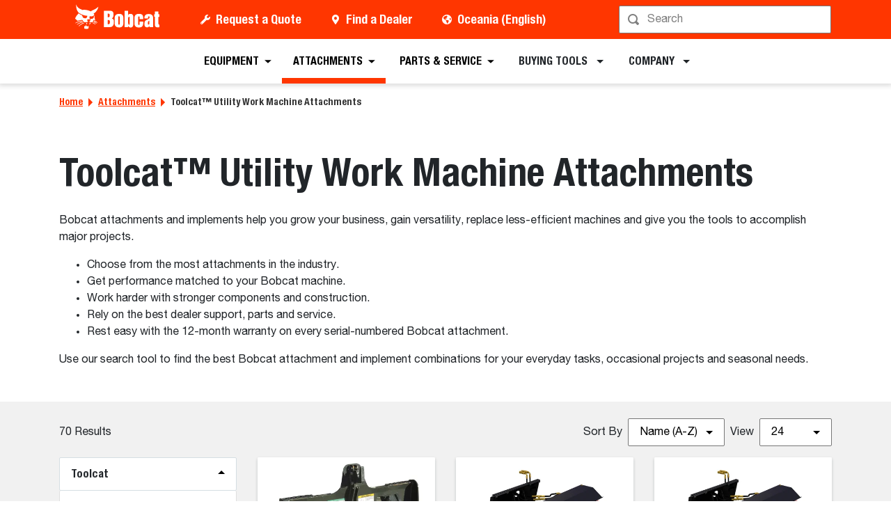

--- FILE ---
content_type: text/html; charset=utf-8
request_url: https://www.bobcat.com/oc/en/attachments/toolcat-attachments
body_size: 82870
content:
<!doctype html>
<html data-n-head-ssr lang="en" data-n-head="%7B%22lang%22:%7B%22ssr%22:%22en%22%7D%7D">
  <head >
    <meta data-n-head="ssr" charset="utf-8"><meta data-n-head="ssr" name="viewport" content="width=device-width, initial-scale=1"><meta data-n-head="ssr" name="application-name" content="&amp;nbsp;"><meta data-n-head="ssr" name="msapplication-TileColor" content="#FFFFFF"><meta data-n-head="ssr" name="msapplication-TileImage" content="mstile-144x144"><meta data-n-head="ssr" name="msapplication-square70x70logo" content="mstile-70x70"><meta data-n-head="ssr" name="msapplication-square150x150logo" content="mstile-150x150"><meta data-n-head="ssr" name="msapplication-wide310x150logo" content="mstile-310x150"><meta data-n-head="ssr" name="msapplication-square310x310logo" content="mstile-310x310"><meta data-n-head="ssr" property="og:title" content="Toolcat™ Utility Work Machine Attachments – Doosan Bobcat Oceania"><meta data-n-head="ssr" property="og:facet-title" content="Toolcat™ Utility Work Machine Attachments"><meta data-n-head="ssr" property="og:url" content="https://www.bobcat.com/oc/en/attachments/toolcat-attachments"><meta data-n-head="ssr" property="og:type" content="page"><meta data-n-head="ssr" data-hid="description" name="description" content="Bobcat attachments and implements help you grow your business, gain versatility, replace less-efficient machines and give you the tools to accomplish major projects."><meta data-n-head="ssr" property="og:description" content="Bobcat attachments and implements help you grow your business, gain versatility, replace less-efficient machines and give you the tools to accomplish major projects."><meta data-n-head="ssr" data-hid="keywords" name="keywords" content="Bobcat, Toolcat, Attachments"><meta data-n-head="ssr" property="og:image" content="https://res.cloudinary.com/doosan-bobcat/image/upload/c_pad,f_auto,h_600,q_auto,w_600/v1677488497/bobcat-assets/alao-approved/oc/products/attachments/images/20220325-angle-broom.jpg"><meta data-n-head="ssr" property="og:image:type" content="jpg"><meta data-n-head="ssr" property="og:image:height" content="1348"><meta data-n-head="ssr" property="og:image:width" content="2022"><meta data-n-head="ssr" property="og:image:alt" content="Angle Broom"><meta data-n-head="ssr" property="cloudinary:id" content="cloudinary:bobcat-assets/alao-approved/oc/products/attachments/images/20220325-angle-broom#[base64]"><meta data-n-head="ssr" property="cloudinary:alt" content="Angle Broom"><meta data-n-head="ssr" property="cloudinary:title" content="Toolcat™ Utility Work Machine Attachments"><title>Toolcat™ Utility Work Machine Attachments – Doosan Bobcat Oceania</title><link data-n-head="ssr" rel="apple-touch-icon-precomposed" sizes="57x57" href="/favicons/ios/apple-touch-icon-57x57.ico"><link data-n-head="ssr" rel="apple-touch-icon-precomposed" sizes="114x114" href="/favicons/ios/apple-touch-icon-114x114.ico"><link data-n-head="ssr" rel="apple-touch-icon-precomposed" sizes="72x72" href="/favicons/ios/apple-touch-icon-72x72.ico"><link data-n-head="ssr" rel="apple-touch-icon-precomposed" sizes="144x144" href="/favicons/ios/apple-touch-icon-144x144.ico"><link data-n-head="ssr" rel="apple-touch-icon-precomposed" sizes="60x60" href="/favicons/ios/apple-touch-icon-60x60.ico"><link data-n-head="ssr" rel="apple-touch-icon-precomposed" sizes="120x120" href="/favicons/ios/apple-touch-icon-120x120.ico"><link data-n-head="ssr" rel="apple-touch-icon-precomposed" sizes="76x76" href="/favicons/ios/apple-touch-icon-76x76.ico"><link data-n-head="ssr" rel="apple-touch-icon-precomposed" sizes="152x152" href="/favicons/ios/apple-touch-icon-152x152.ico"><link data-n-head="ssr" rel="apple-touch-icon-precomposed" sizes="167x167" href="/favicons/ios/apple-touch-icon-167x167.ico"><link data-n-head="ssr" rel="apple-touch-icon-precomposed" sizes="180x180" href="/favicons/ios/apple-touch-icon-180x180.ico"><link data-n-head="ssr" rel="icon" sizes="196x196" href="/favicons/web/favicon-196x196.ico"><link data-n-head="ssr" rel="icon" sizes="96x96" href="/favicons/web/favicon-96x96.ico"><link data-n-head="ssr" rel="icon" sizes="32x32" href="/favicons/web/favicon-32x32.ico"><link data-n-head="ssr" rel="icon" sizes="16x16" href="/favicons/web/favicon-16x16.ico"><link data-n-head="ssr" rel="icon" sizes="128x128" href="/favicons/web/favicon-128x128.ico"><link data-n-head="ssr" rel="icon" sizes="48x48" href="/favicons/web/favicon-48x48.ico"><link data-n-head="ssr" rel="icon" sizes="240x240" href="/favicons/web/favicon-240x240.ico"><link rel="preload" as="font" type="font/woff2" crossorigin="anonymous" href="https://dxp-static.bobcat.com/fonts/HelveticaNeue.woff2" fetchpriority="highest"><link rel="preload" as="font" type="font/woff2" crossorigin="anonymous" href="https://dxp-static.bobcat.com/fonts/HelveticaNeue-CondensedBold.woff2" fetchpriority="highest"><link rel="preload" as="font" type="font/woff2" crossorigin="anonymous" href="https://dxp-static.bobcat.com/fonts/BobcatIcons.b508913.woff2" fetchpriority="high"><link data-n-head="ssr" rel="canonical" href="https://www.bobcat.com/oc/en/attachments/toolcat-attachments" data-hid="canonical"><link data-n-head="ssr" rel="preload" as="image" fetchpriority="highest" href="https://res.cloudinary.com/doosan-bobcat/image/upload/v1724088281/bobcat-assets/common/logos/svg/bobcat-company-official-logo.svg"><script data-n-head="ssr" data-hid="gtm-script">if(!window._gtm_init){window._gtm_init=1;(function(w,n,d,m,e,p){w[d]=(w[d]==1||n[d]=='yes'||n[d]==1||n[m]==1||(w[e]&&w[e][p]&&w[e][p]()))?1:0})(window,navigator,'doNotTrack','msDoNotTrack','external','msTrackingProtectionEnabled');(function(w,d,s,l,x,y){w[x]={};w._gtm_inject=function(i){w[x][i]=1;w[l]=w[l]||[];w[l].push({'gtm.start':new Date().getTime(),event:'gtm.js'});var f=d.getElementsByTagName(s)[0],j=d.createElement(s);j.setAttributeNode(d.createAttribute('data-ot-ignore'));j.async=true;j.src='https://www.googletagmanager.com/gtm.js?id='+i;f.parentNode.insertBefore(j,f);}})(window,document,'script','dataLayer','_gtm_ids','_gtm_inject')}</script><script data-n-head="nuxt-jsonld" data-hid="nuxt-jsonld--935d773" type="application/ld+json">[{"@context":"https://schema.org/","@type":"ImageObject","url":"https://res.cloudinary.com/doosan-bobcat/image/upload/c_pad,f_auto,h_320,q_auto,w_480/v1677488486/bobcat-assets/alao-approved/oc/products/attachments/images/20211206-dumping-hopper","contentUrl":"https://res.cloudinary.com/doosan-bobcat/image/upload/c_pad,f_auto,h_320,q_auto,w_480/v1677488486/bobcat-assets/alao-approved/oc/products/attachments/images/20211206-dumping-hopper","creator":{"@type":"Organization","name":"Bobcat Company"},"creditText":"Bobcat Company","copyrightNotice":"Bobcat Company","height":"320px","width":"480px","name":"Dumping Hopper"}]</script><noscript data-n-head="ssr" data-hid="305080c9"><style></style></noscript><style data-vue-ssr-id="731e7ff8:0 05f8a137:0 51dadcee:0 306ddacc:0 5827ddd4:0 6efbaf4f:0 ab6dd2d6:0 1ceada5a:0 146c2f14:0 a831e708:0 076c037e:0 a776eec0:0 57df3520:0 6c8e8fe2:0 243bdb4d:0 6eabe4b8:0 1b2a3f2a:0 7a12869e:0 88bdd142:0 395f06d2:0 fa633e3c:0 052b9b67:0 60d86a03:0">@charset "UTF-8";
/*!
 * BootstrapVue Custom CSS (https://bootstrap-vue.org)
 */.bv-no-focus-ring:focus{outline:none}@media (max-width:575.98px){.bv-d-xs-down-none{display:none!important}}@media (max-width:767.98px){.bv-d-sm-down-none{display:none!important}}@media (max-width:991.98px){.bv-d-md-down-none{display:none!important}}@media (max-width:1199.98px){.bv-d-lg-down-none{display:none!important}}.bv-d-xl-down-none{display:none!important}.form-control.focus{background-color:#fff;border-color:#80bdff;box-shadow:0 0 0 .2rem rgba(0,123,255,.25);color:#495057;outline:0}.form-control.focus.is-valid{border-color:#28a745;box-shadow:0 0 0 .2rem rgba(40,167,69,.25)}.form-control.focus.is-invalid{border-color:#dc3545;box-shadow:0 0 0 .2rem rgba(220,53,69,.25)}.b-avatar{align-items:center;display:inline-flex;flex-shrink:0;font-size:inherit;font-weight:400;height:2.5rem;justify-content:center;line-height:1;max-height:auto;max-width:100%;overflow:visible;position:relative;text-align:center;transition:color .15s ease-in-out,background-color .15s ease-in-out,box-shadow .15s ease-in-out;vertical-align:middle;width:2.5rem}.b-avatar:focus{outline:0}.b-avatar.btn,.b-avatar[href]{border:0;padding:0}.b-avatar.btn .b-avatar-img img,.b-avatar[href] .b-avatar-img img{transition:transform .15s ease-in-out}.b-avatar.btn:not(:disabled):not(.disabled),.b-avatar[href]:not(:disabled):not(.disabled){cursor:pointer}.b-avatar.btn:not(:disabled):not(.disabled):hover .b-avatar-img img,.b-avatar[href]:not(:disabled):not(.disabled):hover .b-avatar-img img{transform:scale(1.15)}.b-avatar.disabled,.b-avatar:disabled,.b-avatar[disabled]{opacity:.65;pointer-events:none}.b-avatar .b-avatar-custom,.b-avatar .b-avatar-img,.b-avatar .b-avatar-text{align-items:center;border-radius:inherit;display:flex;height:100%;justify-content:center;-webkit-mask-image:radial-gradient(#fff,#000);mask-image:radial-gradient(#fff,#000);overflow:hidden;width:100%}.b-avatar .b-avatar-text{text-transform:uppercase;white-space:nowrap}.b-avatar[href]{-webkit-text-decoration:none;text-decoration:none}.b-avatar>.b-icon{height:auto;max-width:100%;width:60%}.b-avatar .b-avatar-img img{border-radius:inherit;height:100%;max-height:auto;-o-object-fit:cover;object-fit:cover;width:100%}.b-avatar .b-avatar-badge{border-radius:10em;font-size:70%;font-weight:700;line-height:1;min-height:1.5em;min-width:1.5em;padding:.25em;position:absolute;z-index:1}.b-avatar-sm{height:1.5rem;width:1.5rem}.b-avatar-sm .b-avatar-text{font-size:.6rem}.b-avatar-sm .b-avatar-badge{font-size:.42rem}.b-avatar-lg{height:3.5rem;width:3.5rem}.b-avatar-lg .b-avatar-text{font-size:1.4rem}.b-avatar-lg .b-avatar-badge{font-size:.98rem}.b-avatar-group .b-avatar-group-inner{display:flex;flex-wrap:wrap}.b-avatar-group .b-avatar{border:1px solid #dee2e6}.b-avatar-group .btn.b-avatar:hover:not(.disabled):not(disabled),.b-avatar-group a.b-avatar:hover:not(.disabled):not(disabled){z-index:1}.b-calendar{display:inline-flex}.b-calendar .b-calendar-inner{min-width:250px}.b-calendar .b-calendar-header,.b-calendar .b-calendar-nav{margin-bottom:.25rem}.b-calendar .b-calendar-nav .btn{padding:.25rem}.b-calendar output{font-size:80%;padding:.25rem}.b-calendar output.readonly{background-color:#e9ecef;opacity:1}.b-calendar .b-calendar-footer{margin-top:.5rem}.b-calendar .b-calendar-grid{margin:0;overflow:hidden;padding:0}.b-calendar .b-calendar-grid .row{flex-wrap:nowrap}.b-calendar .b-calendar-grid-caption{padding:.25rem}.b-calendar .b-calendar-grid-body .col[data-date] .btn{font-size:14px;height:32px;line-height:1;margin:3px auto;padding:9px 0;width:32px}.b-calendar .btn.disabled,.b-calendar .btn:disabled,.b-calendar .btn[aria-disabled=true]{cursor:default;pointer-events:none}.card-img-left{border-bottom-left-radius:calc(.25rem - 1px);border-top-left-radius:calc(.25rem - 1px)}.card-img-right{border-bottom-right-radius:calc(.25rem - 1px);border-top-right-radius:calc(.25rem - 1px)}.dropdown.dropleft .dropdown-toggle.dropdown-toggle-no-caret:before,.dropdown:not(.dropleft) .dropdown-toggle.dropdown-toggle-no-caret:after{display:none!important}.dropdown .dropdown-menu:focus{outline:none}.b-dropdown-form{clear:both;display:inline-block;font-weight:400;padding:.25rem 1.5rem;width:100%}.b-dropdown-form:focus{outline:1px dotted!important;outline:5px auto -webkit-focus-ring-color!important}.b-dropdown-form.disabled,.b-dropdown-form:disabled{color:#adb5bd;outline:0!important;pointer-events:none}.b-dropdown-text{clear:both;display:inline-block;font-weight:lighter;margin-bottom:0;padding:.25rem 1.5rem;width:100%}.custom-checkbox.b-custom-control-lg,.input-group-lg .custom-checkbox{font-size:1.25rem;line-height:1.5;padding-left:1.875rem}.custom-checkbox.b-custom-control-lg .custom-control-label:before,.input-group-lg .custom-checkbox .custom-control-label:before{border-radius:.3rem;height:1.25rem;left:-1.875rem;top:.3125rem;width:1.25rem}.custom-checkbox.b-custom-control-lg .custom-control-label:after,.input-group-lg .custom-checkbox .custom-control-label:after{background-size:50% 50%;height:1.25rem;left:-1.875rem;top:.3125rem;width:1.25rem}.custom-checkbox.b-custom-control-sm,.input-group-sm .custom-checkbox{font-size:.875rem;line-height:1.5;padding-left:1.3125rem}.custom-checkbox.b-custom-control-sm .custom-control-label:before,.input-group-sm .custom-checkbox .custom-control-label:before{border-radius:.2rem;height:.875rem;left:-1.3125rem;top:.21875rem;width:.875rem}.custom-checkbox.b-custom-control-sm .custom-control-label:after,.input-group-sm .custom-checkbox .custom-control-label:after{background-size:50% 50%;height:.875rem;left:-1.3125rem;top:.21875rem;width:.875rem}.custom-switch.b-custom-control-lg,.input-group-lg .custom-switch{padding-left:2.8125rem}.custom-switch.b-custom-control-lg .custom-control-label,.input-group-lg .custom-switch .custom-control-label{font-size:1.25rem;line-height:1.5}.custom-switch.b-custom-control-lg .custom-control-label:before,.input-group-lg .custom-switch .custom-control-label:before{border-radius:.625rem;height:1.25rem;left:-2.8125rem;top:.3125rem;width:2.1875rem}.custom-switch.b-custom-control-lg .custom-control-label:after,.input-group-lg .custom-switch .custom-control-label:after{background-size:50% 50%;border-radius:.625rem;height:calc(1.25rem - 4px);left:calc(-2.8125rem + 2px);top:calc(.3125rem + 2px);width:calc(1.25rem - 4px)}.custom-switch.b-custom-control-lg .custom-control-input:checked~.custom-control-label:after,.input-group-lg .custom-switch .custom-control-input:checked~.custom-control-label:after{transform:translateX(.9375rem)}.custom-switch.b-custom-control-sm,.input-group-sm .custom-switch{padding-left:1.96875rem}.custom-switch.b-custom-control-sm .custom-control-label,.input-group-sm .custom-switch .custom-control-label{font-size:.875rem;line-height:1.5}.custom-switch.b-custom-control-sm .custom-control-label:before,.input-group-sm .custom-switch .custom-control-label:before{border-radius:.4375rem;height:.875rem;left:-1.96875rem;top:.21875rem;width:1.53125rem}.custom-switch.b-custom-control-sm .custom-control-label:after,.input-group-sm .custom-switch .custom-control-label:after{background-size:50% 50%;border-radius:.4375rem;height:calc(.875rem - 4px);left:calc(-1.96875rem + 2px);top:calc(.21875rem + 2px);width:calc(.875rem - 4px)}.custom-switch.b-custom-control-sm .custom-control-input:checked~.custom-control-label:after,.input-group-sm .custom-switch .custom-control-input:checked~.custom-control-label:after{transform:translateX(.65625rem)}.input-group>.input-group-append:last-child>.btn-group:not(:last-child):not(.dropdown-toggle)>.btn,.input-group>.input-group-append:not(:last-child)>.btn-group>.btn,.input-group>.input-group-prepend>.btn-group>.btn{border-bottom-right-radius:0;border-top-right-radius:0}.input-group>.input-group-append>.btn-group>.btn,.input-group>.input-group-prepend:first-child>.btn-group:not(:first-child)>.btn,.input-group>.input-group-prepend:not(:first-child)>.btn-group>.btn{border-bottom-left-radius:0;border-top-left-radius:0}.b-form-btn-label-control.form-control{align-items:stretch;background-image:none;display:flex;height:auto;padding:0}.input-group .b-form-btn-label-control.form-control{padding:0}.b-form-btn-label-control.form-control[dir=rtl],[dir=rtl] .b-form-btn-label-control.form-control{flex-direction:row-reverse}.b-form-btn-label-control.form-control[dir=rtl]>label,[dir=rtl] .b-form-btn-label-control.form-control>label{text-align:right}.b-form-btn-label-control.form-control>.btn{border:0;box-shadow:none!important;font-size:inherit;line-height:1}.b-form-btn-label-control.form-control>.btn:disabled{pointer-events:none}.b-form-btn-label-control.form-control.is-valid>.btn{color:#28a745}.b-form-btn-label-control.form-control.is-invalid>.btn{color:#dc3545}.b-form-btn-label-control.form-control>.dropdown-menu{padding:.5rem}.b-form-btn-label-control.form-control>.form-control{background:transparent;border:0;cursor:pointer;font-size:inherit;height:auto;margin:0;min-height:calc(1.5em + .75rem);outline:0;padding-left:.25rem;white-space:normal;word-break:break-word}.b-form-btn-label-control.form-control>.form-control.form-control-sm{min-height:calc(1.5em + .5rem)}.b-form-btn-label-control.form-control>.form-control.form-control-lg{min-height:calc(1.5em + 1rem)}.input-group.input-group-sm .b-form-btn-label-control.form-control>.form-control{min-height:calc(1.5em + .5rem);padding-bottom:.25rem;padding-top:.25rem}.input-group.input-group-lg .b-form-btn-label-control.form-control>.form-control{min-height:calc(1.5em + 1rem);padding-bottom:.5rem;padding-top:.5rem}.b-form-btn-label-control.form-control[aria-disabled=true],.b-form-btn-label-control.form-control[aria-readonly=true]{background-color:#e9ecef;opacity:1}.b-form-btn-label-control.form-control[aria-disabled=true]{pointer-events:none}.b-form-btn-label-control.form-control[aria-disabled=true]>label{cursor:default}.b-form-btn-label-control.btn-group>.dropdown-menu{padding:.5rem}.custom-file-label{overflow-x:hidden;white-space:nowrap}.b-custom-control-lg .custom-file-input,.b-custom-control-lg .custom-file-label,.b-custom-control-lg.custom-file,.input-group-lg .custom-file-input,.input-group-lg .custom-file-label,.input-group-lg.custom-file{font-size:1.25rem;height:calc(1.5em + 1rem + 2px)}.b-custom-control-lg .custom-file-label,.b-custom-control-lg .custom-file-label:after,.input-group-lg .custom-file-label,.input-group-lg .custom-file-label:after{line-height:1.5;padding:.5rem 1rem}.b-custom-control-lg .custom-file-label,.input-group-lg .custom-file-label{border-radius:.3rem}.b-custom-control-lg .custom-file-label:after,.input-group-lg .custom-file-label:after{border-radius:0 .3rem .3rem 0;font-size:inherit;height:calc(1.5em + 1rem)}.b-custom-control-sm .custom-file-input,.b-custom-control-sm .custom-file-label,.b-custom-control-sm.custom-file,.input-group-sm .custom-file-input,.input-group-sm .custom-file-label,.input-group-sm.custom-file{font-size:.875rem;height:calc(1.5em + .5rem + 2px)}.b-custom-control-sm .custom-file-label,.b-custom-control-sm .custom-file-label:after,.input-group-sm .custom-file-label,.input-group-sm .custom-file-label:after{line-height:1.5;padding:.25rem .5rem}.b-custom-control-sm .custom-file-label,.input-group-sm .custom-file-label{border-radius:.2rem}.b-custom-control-sm .custom-file-label:after,.input-group-sm .custom-file-label:after{border-radius:0 .2rem .2rem 0;font-size:inherit;height:calc(1.5em + .5rem)}.form-control.is-invalid,.form-control.is-valid,.was-validated .form-control:invalid,.was-validated .form-control:valid{background-position:right calc(.375em + .1875rem) center}input[type=color].form-control{height:calc(1.5em + .75rem + 2px);padding:.125rem .25rem}.input-group-sm input[type=color].form-control,input[type=color].form-control.form-control-sm{height:calc(1.5em + .5rem + 2px);padding:.125rem .25rem}.input-group-lg input[type=color].form-control,input[type=color].form-control.form-control-lg{height:calc(1.5em + 1rem + 2px);padding:.125rem .25rem}input[type=color].form-control:disabled{background-color:#adb5bd;opacity:.65}.input-group>.custom-range{flex:1 1 auto;margin-bottom:0;position:relative;width:1%}.input-group>.custom-file+.custom-range,.input-group>.custom-range+.custom-file,.input-group>.custom-range+.custom-range,.input-group>.custom-range+.custom-select,.input-group>.custom-range+.form-control,.input-group>.custom-range+.form-control-plaintext,.input-group>.custom-select+.custom-range,.input-group>.form-control+.custom-range,.input-group>.form-control-plaintext+.custom-range{margin-left:-1px}.input-group>.custom-range:focus{z-index:3}.input-group>.custom-range:not(:last-child){border-bottom-right-radius:0;border-top-right-radius:0}.input-group>.custom-range:not(:first-child){border-bottom-left-radius:0;border-top-left-radius:0}.input-group>.custom-range{background-clip:padding-box;background-color:#fff;border:1px solid #ced4da;border-radius:.25rem;height:calc(1.5em + .75rem + 2px);padding:0 .75rem;transition:border-color .15s ease-in-out,box-shadow .15s ease-in-out}@media (prefers-reduced-motion:reduce){.input-group>.custom-range{transition:none}}.input-group>.custom-range:focus{background-color:#fff;border-color:#80bdff;box-shadow:0 0 0 .2rem rgba(0,123,255,.25);color:#495057;outline:0}.input-group>.custom-range:disabled,.input-group>.custom-range[readonly]{background-color:#e9ecef}.input-group-lg>.custom-range{border-radius:.3rem;height:calc(1.5em + 1rem + 2px);padding:0 1rem}.input-group-sm>.custom-range{border-radius:.2rem;height:calc(1.5em + .5rem + 2px);padding:0 .5rem}.input-group .custom-range.is-valid,.was-validated .input-group .custom-range:valid{border-color:#28a745}.input-group .custom-range.is-valid:focus,.was-validated .input-group .custom-range:valid:focus{border-color:#28a745;box-shadow:0 0 0 .2rem rgba(40,167,69,.25)}.custom-range.is-valid:focus::-webkit-slider-thumb,.was-validated .custom-range:valid:focus::-webkit-slider-thumb{box-shadow:0 0 0 1px #fff,0 0 0 .2rem #9be7ac}.custom-range.is-valid:focus::-moz-range-thumb,.was-validated .custom-range:valid:focus::-moz-range-thumb{box-shadow:0 0 0 1px #fff,0 0 0 .2rem #9be7ac}.custom-range.is-valid:focus::-ms-thumb,.was-validated .custom-range:valid:focus::-ms-thumb{box-shadow:0 0 0 1px #fff,0 0 0 .2rem #9be7ac}.custom-range.is-valid::-webkit-slider-thumb,.was-validated .custom-range:valid::-webkit-slider-thumb{background-color:#28a745;background-image:none}.custom-range.is-valid::-webkit-slider-thumb:active,.was-validated .custom-range:valid::-webkit-slider-thumb:active{background-color:#9be7ac;background-image:none}.custom-range.is-valid::-webkit-slider-runnable-track,.was-validated .custom-range:valid::-webkit-slider-runnable-track{background-color:rgba(40,167,69,.35)}.custom-range.is-valid::-moz-range-thumb,.was-validated .custom-range:valid::-moz-range-thumb{background-color:#28a745;background-image:none}.custom-range.is-valid::-moz-range-thumb:active,.was-validated .custom-range:valid::-moz-range-thumb:active{background-color:#9be7ac;background-image:none}.custom-range.is-valid::-moz-range-track,.was-validated .custom-range:valid::-moz-range-track{background:rgba(40,167,69,.35)}.custom-range.is-valid~.valid-feedback,.custom-range.is-valid~.valid-tooltip,.was-validated .custom-range:valid~.valid-feedback,.was-validated .custom-range:valid~.valid-tooltip{display:block}.custom-range.is-valid::-ms-thumb,.was-validated .custom-range:valid::-ms-thumb{background-color:#28a745;background-image:none}.custom-range.is-valid::-ms-thumb:active,.was-validated .custom-range:valid::-ms-thumb:active{background-color:#9be7ac;background-image:none}.custom-range.is-valid::-ms-track-lower,.was-validated .custom-range:valid::-ms-track-lower{background:rgba(40,167,69,.35)}.custom-range.is-valid::-ms-track-upper,.was-validated .custom-range:valid::-ms-track-upper{background:rgba(40,167,69,.35)}.input-group .custom-range.is-invalid,.was-validated .input-group .custom-range:invalid{border-color:#dc3545}.input-group .custom-range.is-invalid:focus,.was-validated .input-group .custom-range:invalid:focus{border-color:#dc3545;box-shadow:0 0 0 .2rem rgba(220,53,69,.25)}.custom-range.is-invalid:focus::-webkit-slider-thumb,.was-validated .custom-range:invalid:focus::-webkit-slider-thumb{box-shadow:0 0 0 1px #fff,0 0 0 .2rem #f6cdd1}.custom-range.is-invalid:focus::-moz-range-thumb,.was-validated .custom-range:invalid:focus::-moz-range-thumb{box-shadow:0 0 0 1px #fff,0 0 0 .2rem #f6cdd1}.custom-range.is-invalid:focus::-ms-thumb,.was-validated .custom-range:invalid:focus::-ms-thumb{box-shadow:0 0 0 1px #fff,0 0 0 .2rem #f6cdd1}.custom-range.is-invalid::-webkit-slider-thumb,.was-validated .custom-range:invalid::-webkit-slider-thumb{background-color:#dc3545;background-image:none}.custom-range.is-invalid::-webkit-slider-thumb:active,.was-validated .custom-range:invalid::-webkit-slider-thumb:active{background-color:#f6cdd1;background-image:none}.custom-range.is-invalid::-webkit-slider-runnable-track,.was-validated .custom-range:invalid::-webkit-slider-runnable-track{background-color:rgba(220,53,69,.35)}.custom-range.is-invalid::-moz-range-thumb,.was-validated .custom-range:invalid::-moz-range-thumb{background-color:#dc3545;background-image:none}.custom-range.is-invalid::-moz-range-thumb:active,.was-validated .custom-range:invalid::-moz-range-thumb:active{background-color:#f6cdd1;background-image:none}.custom-range.is-invalid::-moz-range-track,.was-validated .custom-range:invalid::-moz-range-track{background:rgba(220,53,69,.35)}.custom-range.is-invalid~.invalid-feedback,.custom-range.is-invalid~.invalid-tooltip,.was-validated .custom-range:invalid~.invalid-feedback,.was-validated .custom-range:invalid~.invalid-tooltip{display:block}.custom-range.is-invalid::-ms-thumb,.was-validated .custom-range:invalid::-ms-thumb{background-color:#dc3545;background-image:none}.custom-range.is-invalid::-ms-thumb:active,.was-validated .custom-range:invalid::-ms-thumb:active{background-color:#f6cdd1;background-image:none}.custom-range.is-invalid::-ms-track-lower,.was-validated .custom-range:invalid::-ms-track-lower{background:rgba(220,53,69,.35)}.custom-range.is-invalid::-ms-track-upper,.was-validated .custom-range:invalid::-ms-track-upper{background:rgba(220,53,69,.35)}.custom-radio.b-custom-control-lg,.input-group-lg .custom-radio{font-size:1.25rem;line-height:1.5;padding-left:1.875rem}.custom-radio.b-custom-control-lg .custom-control-label:before,.input-group-lg .custom-radio .custom-control-label:before{border-radius:50%;height:1.25rem;left:-1.875rem;top:.3125rem;width:1.25rem}.custom-radio.b-custom-control-lg .custom-control-label:after,.input-group-lg .custom-radio .custom-control-label:after{background:no-repeat 50%/50% 50%;height:1.25rem;left:-1.875rem;top:.3125rem;width:1.25rem}.custom-radio.b-custom-control-sm,.input-group-sm .custom-radio{font-size:.875rem;line-height:1.5;padding-left:1.3125rem}.custom-radio.b-custom-control-sm .custom-control-label:before,.input-group-sm .custom-radio .custom-control-label:before{border-radius:50%;height:.875rem;left:-1.3125rem;top:.21875rem;width:.875rem}.custom-radio.b-custom-control-sm .custom-control-label:after,.input-group-sm .custom-radio .custom-control-label:after{background:no-repeat 50%/50% 50%;height:.875rem;left:-1.3125rem;top:.21875rem;width:.875rem}.b-rating{text-align:center}.b-rating.d-inline-flex{width:auto}.b-rating .b-rating-star,.b-rating .b-rating-value{padding:0 .25em}.b-rating .b-rating-value{min-width:2.5em}.b-rating .b-rating-star{display:inline-flex;justify-content:center;outline:0}.b-rating .b-rating-star .b-rating-icon{display:inline-flex;transition:all .15s ease-in-out}.b-rating.disabled,.b-rating:disabled{background-color:#e9ecef;color:#6c757d}.b-rating:not(.disabled):not(.readonly) .b-rating-star{cursor:pointer}.b-rating:not(.disabled):not(.readonly) .b-rating-star:hover .b-rating-icon,.b-rating:not(.disabled):not(.readonly):focus:not(:hover) .b-rating-star.focused .b-rating-icon{transform:scale(1.5)}.b-rating[dir=rtl] .b-rating-star-half{transform:scaleX(-1)}.b-form-spinbutton{background-image:none;overflow:hidden;padding:0;text-align:center}.b-form-spinbutton[dir=rtl]:not(.flex-column),[dir=rtl] .b-form-spinbutton:not(.flex-column){flex-direction:row-reverse}.b-form-spinbutton output{background-color:transparent;border:0;font-size:inherit;margin:0;outline:0;padding:0 .25rem;width:auto}.b-form-spinbutton output>bdi,.b-form-spinbutton output>div{display:block;height:1.5em;min-width:2.25em}.b-form-spinbutton.flex-column{height:auto;width:auto}.b-form-spinbutton.flex-column output{margin:0 .25rem;padding:.25rem 0}.b-form-spinbutton:not(.d-inline-flex):not(.flex-column){output-width:100%}.b-form-spinbutton.d-inline-flex:not(.flex-column){width:auto}.b-form-spinbutton .btn{box-shadow:none!important;line-height:1}.b-form-spinbutton .btn:disabled{pointer-events:none}.b-form-spinbutton .btn:hover:not(:disabled)>div>.b-icon{transform:scale(1.25)}.b-form-spinbutton.disabled,.b-form-spinbutton.readonly{background-color:#e9ecef}.b-form-spinbutton.disabled{pointer-events:none}.b-form-tags.focus{background-color:#fff;border-color:#80bdff;box-shadow:0 0 0 .2rem rgba(0,123,255,.25);color:#495057;outline:0}.b-form-tags.focus.is-valid{border-color:#28a745;box-shadow:0 0 0 .2rem rgba(40,167,69,.25)}.b-form-tags.focus.is-invalid{border-color:#dc3545;box-shadow:0 0 0 .2rem rgba(220,53,69,.25)}.b-form-tags.disabled{background-color:#e9ecef}.b-form-tags-list{margin-top:-.25rem}.b-form-tags-list .b-form-tag,.b-form-tags-list .b-form-tags-field{margin-top:.25rem}.b-form-tags-input{color:#495057}.b-form-tag{font-size:75%;font-weight:400;line-height:1.5;margin-right:.25rem}.b-form-tag.disabled{opacity:.75}.b-form-tag>button.b-form-tag-remove{color:inherit;float:none;font-size:125%;line-height:1;margin-left:.25rem}.form-control-lg .b-form-tag,.form-control-sm .b-form-tag{line-height:1.5}.media-aside{display:flex;margin-right:1rem}.media-aside-right{margin-left:1rem;margin-right:0}.modal-backdrop{opacity:.5}.b-pagination-pills .page-item .page-link{border-radius:50rem!important;line-height:1;margin-left:.25rem}.b-pagination-pills .page-item:first-child .page-link{margin-left:0}.popover.b-popover{display:block;opacity:1;outline:0}.popover.b-popover.fade:not(.show){opacity:0}.popover.b-popover.show{opacity:1}.b-popover-primary.popover{background-color:#cce5ff;border-color:#b8daff}.b-popover-primary.bs-popover-auto[x-placement^=top]>.arrow:before,.b-popover-primary.bs-popover-top>.arrow:before{border-top-color:#b8daff}.b-popover-primary.bs-popover-auto[x-placement^=top]>.arrow:after,.b-popover-primary.bs-popover-top>.arrow:after{border-top-color:#cce5ff}.b-popover-primary.bs-popover-auto[x-placement^=right]>.arrow:before,.b-popover-primary.bs-popover-right>.arrow:before{border-right-color:#b8daff}.b-popover-primary.bs-popover-auto[x-placement^=right]>.arrow:after,.b-popover-primary.bs-popover-right>.arrow:after{border-right-color:#cce5ff}.b-popover-primary.bs-popover-auto[x-placement^=bottom]>.arrow:before,.b-popover-primary.bs-popover-bottom>.arrow:before{border-bottom-color:#b8daff}.b-popover-primary.bs-popover-auto[x-placement^=bottom] .popover-header:before,.b-popover-primary.bs-popover-auto[x-placement^=bottom]>.arrow:after,.b-popover-primary.bs-popover-bottom .popover-header:before,.b-popover-primary.bs-popover-bottom>.arrow:after{border-bottom-color:#bdddff}.b-popover-primary.bs-popover-auto[x-placement^=left]>.arrow:before,.b-popover-primary.bs-popover-left>.arrow:before{border-left-color:#b8daff}.b-popover-primary.bs-popover-auto[x-placement^=left]>.arrow:after,.b-popover-primary.bs-popover-left>.arrow:after{border-left-color:#cce5ff}.b-popover-primary .popover-header{background-color:#bdddff;border-bottom-color:#a3d0ff;color:#212529}.b-popover-primary .popover-body{color:#004085}.b-popover-secondary.popover{background-color:#e2e3e5;border-color:#d6d8db}.b-popover-secondary.bs-popover-auto[x-placement^=top]>.arrow:before,.b-popover-secondary.bs-popover-top>.arrow:before{border-top-color:#d6d8db}.b-popover-secondary.bs-popover-auto[x-placement^=top]>.arrow:after,.b-popover-secondary.bs-popover-top>.arrow:after{border-top-color:#e2e3e5}.b-popover-secondary.bs-popover-auto[x-placement^=right]>.arrow:before,.b-popover-secondary.bs-popover-right>.arrow:before{border-right-color:#d6d8db}.b-popover-secondary.bs-popover-auto[x-placement^=right]>.arrow:after,.b-popover-secondary.bs-popover-right>.arrow:after{border-right-color:#e2e3e5}.b-popover-secondary.bs-popover-auto[x-placement^=bottom]>.arrow:before,.b-popover-secondary.bs-popover-bottom>.arrow:before{border-bottom-color:#d6d8db}.b-popover-secondary.bs-popover-auto[x-placement^=bottom] .popover-header:before,.b-popover-secondary.bs-popover-auto[x-placement^=bottom]>.arrow:after,.b-popover-secondary.bs-popover-bottom .popover-header:before,.b-popover-secondary.bs-popover-bottom>.arrow:after{border-bottom-color:#dadbde}.b-popover-secondary.bs-popover-auto[x-placement^=left]>.arrow:before,.b-popover-secondary.bs-popover-left>.arrow:before{border-left-color:#d6d8db}.b-popover-secondary.bs-popover-auto[x-placement^=left]>.arrow:after,.b-popover-secondary.bs-popover-left>.arrow:after{border-left-color:#e2e3e5}.b-popover-secondary .popover-header{background-color:#dadbde;border-bottom-color:#ccced2;color:#212529}.b-popover-secondary .popover-body{color:#383d41}.b-popover-success.popover{background-color:#d4edda;border-color:#c3e6cb}.b-popover-success.bs-popover-auto[x-placement^=top]>.arrow:before,.b-popover-success.bs-popover-top>.arrow:before{border-top-color:#c3e6cb}.b-popover-success.bs-popover-auto[x-placement^=top]>.arrow:after,.b-popover-success.bs-popover-top>.arrow:after{border-top-color:#d4edda}.b-popover-success.bs-popover-auto[x-placement^=right]>.arrow:before,.b-popover-success.bs-popover-right>.arrow:before{border-right-color:#c3e6cb}.b-popover-success.bs-popover-auto[x-placement^=right]>.arrow:after,.b-popover-success.bs-popover-right>.arrow:after{border-right-color:#d4edda}.b-popover-success.bs-popover-auto[x-placement^=bottom]>.arrow:before,.b-popover-success.bs-popover-bottom>.arrow:before{border-bottom-color:#c3e6cb}.b-popover-success.bs-popover-auto[x-placement^=bottom] .popover-header:before,.b-popover-success.bs-popover-auto[x-placement^=bottom]>.arrow:after,.b-popover-success.bs-popover-bottom .popover-header:before,.b-popover-success.bs-popover-bottom>.arrow:after{border-bottom-color:#c9e8d1}.b-popover-success.bs-popover-auto[x-placement^=left]>.arrow:before,.b-popover-success.bs-popover-left>.arrow:before{border-left-color:#c3e6cb}.b-popover-success.bs-popover-auto[x-placement^=left]>.arrow:after,.b-popover-success.bs-popover-left>.arrow:after{border-left-color:#d4edda}.b-popover-success .popover-header{background-color:#c9e8d1;border-bottom-color:#b7e1c1;color:#212529}.b-popover-success .popover-body{color:#155724}.b-popover-info.popover{background-color:#d1ecf1;border-color:#bee5eb}.b-popover-info.bs-popover-auto[x-placement^=top]>.arrow:before,.b-popover-info.bs-popover-top>.arrow:before{border-top-color:#bee5eb}.b-popover-info.bs-popover-auto[x-placement^=top]>.arrow:after,.b-popover-info.bs-popover-top>.arrow:after{border-top-color:#d1ecf1}.b-popover-info.bs-popover-auto[x-placement^=right]>.arrow:before,.b-popover-info.bs-popover-right>.arrow:before{border-right-color:#bee5eb}.b-popover-info.bs-popover-auto[x-placement^=right]>.arrow:after,.b-popover-info.bs-popover-right>.arrow:after{border-right-color:#d1ecf1}.b-popover-info.bs-popover-auto[x-placement^=bottom]>.arrow:before,.b-popover-info.bs-popover-bottom>.arrow:before{border-bottom-color:#bee5eb}.b-popover-info.bs-popover-auto[x-placement^=bottom] .popover-header:before,.b-popover-info.bs-popover-auto[x-placement^=bottom]>.arrow:after,.b-popover-info.bs-popover-bottom .popover-header:before,.b-popover-info.bs-popover-bottom>.arrow:after{border-bottom-color:#c5e7ed}.b-popover-info.bs-popover-auto[x-placement^=left]>.arrow:before,.b-popover-info.bs-popover-left>.arrow:before{border-left-color:#bee5eb}.b-popover-info.bs-popover-auto[x-placement^=left]>.arrow:after,.b-popover-info.bs-popover-left>.arrow:after{border-left-color:#d1ecf1}.b-popover-info .popover-header{background-color:#c5e7ed;border-bottom-color:#b2dfe7;color:#212529}.b-popover-info .popover-body{color:#0c5460}.b-popover-warning.popover{background-color:#fff3cd;border-color:#ffeeba}.b-popover-warning.bs-popover-auto[x-placement^=top]>.arrow:before,.b-popover-warning.bs-popover-top>.arrow:before{border-top-color:#ffeeba}.b-popover-warning.bs-popover-auto[x-placement^=top]>.arrow:after,.b-popover-warning.bs-popover-top>.arrow:after{border-top-color:#fff3cd}.b-popover-warning.bs-popover-auto[x-placement^=right]>.arrow:before,.b-popover-warning.bs-popover-right>.arrow:before{border-right-color:#ffeeba}.b-popover-warning.bs-popover-auto[x-placement^=right]>.arrow:after,.b-popover-warning.bs-popover-right>.arrow:after{border-right-color:#fff3cd}.b-popover-warning.bs-popover-auto[x-placement^=bottom]>.arrow:before,.b-popover-warning.bs-popover-bottom>.arrow:before{border-bottom-color:#ffeeba}.b-popover-warning.bs-popover-auto[x-placement^=bottom] .popover-header:before,.b-popover-warning.bs-popover-auto[x-placement^=bottom]>.arrow:after,.b-popover-warning.bs-popover-bottom .popover-header:before,.b-popover-warning.bs-popover-bottom>.arrow:after{border-bottom-color:#ffefbe}.b-popover-warning.bs-popover-auto[x-placement^=left]>.arrow:before,.b-popover-warning.bs-popover-left>.arrow:before{border-left-color:#ffeeba}.b-popover-warning.bs-popover-auto[x-placement^=left]>.arrow:after,.b-popover-warning.bs-popover-left>.arrow:after{border-left-color:#fff3cd}.b-popover-warning .popover-header{background-color:#ffefbe;border-bottom-color:#ffe9a4;color:#212529}.b-popover-warning .popover-body{color:#856404}.b-popover-danger.popover{background-color:#f8d7da;border-color:#f5c6cb}.b-popover-danger.bs-popover-auto[x-placement^=top]>.arrow:before,.b-popover-danger.bs-popover-top>.arrow:before{border-top-color:#f5c6cb}.b-popover-danger.bs-popover-auto[x-placement^=top]>.arrow:after,.b-popover-danger.bs-popover-top>.arrow:after{border-top-color:#f8d7da}.b-popover-danger.bs-popover-auto[x-placement^=right]>.arrow:before,.b-popover-danger.bs-popover-right>.arrow:before{border-right-color:#f5c6cb}.b-popover-danger.bs-popover-auto[x-placement^=right]>.arrow:after,.b-popover-danger.bs-popover-right>.arrow:after{border-right-color:#f8d7da}.b-popover-danger.bs-popover-auto[x-placement^=bottom]>.arrow:before,.b-popover-danger.bs-popover-bottom>.arrow:before{border-bottom-color:#f5c6cb}.b-popover-danger.bs-popover-auto[x-placement^=bottom] .popover-header:before,.b-popover-danger.bs-popover-auto[x-placement^=bottom]>.arrow:after,.b-popover-danger.bs-popover-bottom .popover-header:before,.b-popover-danger.bs-popover-bottom>.arrow:after{border-bottom-color:#f6cace}.b-popover-danger.bs-popover-auto[x-placement^=left]>.arrow:before,.b-popover-danger.bs-popover-left>.arrow:before{border-left-color:#f5c6cb}.b-popover-danger.bs-popover-auto[x-placement^=left]>.arrow:after,.b-popover-danger.bs-popover-left>.arrow:after{border-left-color:#f8d7da}.b-popover-danger .popover-header{background-color:#f6cace;border-bottom-color:#f2b4ba;color:#212529}.b-popover-danger .popover-body{color:#721c24}.b-popover-light.popover{background-color:#fefefe;border-color:#fdfdfe}.b-popover-light.bs-popover-auto[x-placement^=top]>.arrow:before,.b-popover-light.bs-popover-top>.arrow:before{border-top-color:#fdfdfe}.b-popover-light.bs-popover-auto[x-placement^=top]>.arrow:after,.b-popover-light.bs-popover-top>.arrow:after{border-top-color:#fefefe}.b-popover-light.bs-popover-auto[x-placement^=right]>.arrow:before,.b-popover-light.bs-popover-right>.arrow:before{border-right-color:#fdfdfe}.b-popover-light.bs-popover-auto[x-placement^=right]>.arrow:after,.b-popover-light.bs-popover-right>.arrow:after{border-right-color:#fefefe}.b-popover-light.bs-popover-auto[x-placement^=bottom]>.arrow:before,.b-popover-light.bs-popover-bottom>.arrow:before{border-bottom-color:#fdfdfe}.b-popover-light.bs-popover-auto[x-placement^=bottom] .popover-header:before,.b-popover-light.bs-popover-auto[x-placement^=bottom]>.arrow:after,.b-popover-light.bs-popover-bottom .popover-header:before,.b-popover-light.bs-popover-bottom>.arrow:after{border-bottom-color:#f6f6f6}.b-popover-light.bs-popover-auto[x-placement^=left]>.arrow:before,.b-popover-light.bs-popover-left>.arrow:before{border-left-color:#fdfdfe}.b-popover-light.bs-popover-auto[x-placement^=left]>.arrow:after,.b-popover-light.bs-popover-left>.arrow:after{border-left-color:#fefefe}.b-popover-light .popover-header{background-color:#f6f6f6;border-bottom-color:#eaeaea;color:#212529}.b-popover-light .popover-body{color:#818182}.b-popover-dark.popover{background-color:#d6d8d9;border-color:#c6c8ca}.b-popover-dark.bs-popover-auto[x-placement^=top]>.arrow:before,.b-popover-dark.bs-popover-top>.arrow:before{border-top-color:#c6c8ca}.b-popover-dark.bs-popover-auto[x-placement^=top]>.arrow:after,.b-popover-dark.bs-popover-top>.arrow:after{border-top-color:#d6d8d9}.b-popover-dark.bs-popover-auto[x-placement^=right]>.arrow:before,.b-popover-dark.bs-popover-right>.arrow:before{border-right-color:#c6c8ca}.b-popover-dark.bs-popover-auto[x-placement^=right]>.arrow:after,.b-popover-dark.bs-popover-right>.arrow:after{border-right-color:#d6d8d9}.b-popover-dark.bs-popover-auto[x-placement^=bottom]>.arrow:before,.b-popover-dark.bs-popover-bottom>.arrow:before{border-bottom-color:#c6c8ca}.b-popover-dark.bs-popover-auto[x-placement^=bottom] .popover-header:before,.b-popover-dark.bs-popover-auto[x-placement^=bottom]>.arrow:after,.b-popover-dark.bs-popover-bottom .popover-header:before,.b-popover-dark.bs-popover-bottom>.arrow:after{border-bottom-color:#ced0d2}.b-popover-dark.bs-popover-auto[x-placement^=left]>.arrow:before,.b-popover-dark.bs-popover-left>.arrow:before{border-left-color:#c6c8ca}.b-popover-dark.bs-popover-auto[x-placement^=left]>.arrow:after,.b-popover-dark.bs-popover-left>.arrow:after{border-left-color:#d6d8d9}.b-popover-dark .popover-header{background-color:#ced0d2;border-bottom-color:#c1c4c5;color:#212529}.b-popover-dark .popover-body{color:#1b1e21}.b-sidebar-outer{height:0;left:0;overflow:visible;position:fixed;right:0;top:0;z-index:1035}.b-sidebar-backdrop{left:0;opacity:.6;width:100vw;z-index:-1}.b-sidebar,.b-sidebar-backdrop{height:100vh;position:fixed;top:0}.b-sidebar{display:flex;flex-direction:column;margin:0;max-height:100%;max-width:100%;outline:0;transform:translateX(0);width:320px}.b-sidebar.slide{transition:transform .3s ease-in-out}@media (prefers-reduced-motion:reduce){.b-sidebar.slide{transition:none}}.b-sidebar:not(.b-sidebar-right){left:0;right:auto}.b-sidebar:not(.b-sidebar-right).slide:not(.show){transform:translateX(-100%)}.b-sidebar:not(.b-sidebar-right)>.b-sidebar-header .close{margin-left:auto}.b-sidebar.b-sidebar-right{left:auto;right:0}.b-sidebar.b-sidebar-right.slide:not(.show){transform:translateX(100%)}.b-sidebar.b-sidebar-right>.b-sidebar-header .close{margin-right:auto}.b-sidebar>.b-sidebar-header{align-items:center;display:flex;flex-direction:row;flex-grow:0;font-size:1.5rem;padding:.5rem 1rem}[dir=rtl] .b-sidebar>.b-sidebar-header{flex-direction:row-reverse}.b-sidebar>.b-sidebar-header .close{float:none;font-size:1.5rem}.b-sidebar>.b-sidebar-body{flex-grow:1;height:100%;overflow-y:auto}.b-sidebar>.b-sidebar-footer{flex-grow:0}.b-skeleton-wrapper{cursor:wait}.b-skeleton{background-color:rgba(0,0,0,.12);cursor:wait;-webkit-mask-image:radial-gradient(#fff,#000);mask-image:radial-gradient(#fff,#000);overflow:hidden;position:relative}.b-skeleton:before{content:" "}.b-skeleton-text{border-radius:.25rem;height:1rem;margin-bottom:.25rem}.b-skeleton-button{border-radius:.25rem;font-size:1rem;line-height:1.5;padding:.375rem .75rem;width:75px}.b-skeleton-avatar{border-radius:50%;height:2.5em;width:2.5em}.b-skeleton-input{border:1px solid #ced4da;border-radius:.25rem;height:calc(1.5em + .75rem + 2px);line-height:1.5;padding:.375rem .75rem}.b-skeleton-icon-wrapper svg{color:rgba(0,0,0,.12)}.b-skeleton-img{height:100%;width:100%}.b-skeleton-animate-wave:after{animation:b-skeleton-animate-wave 1.75s linear infinite;background:linear-gradient(90deg,transparent,hsla(0,0%,100%,.4),transparent);bottom:0;content:"";left:0;position:absolute;right:0;top:0;z-index:0}@media (prefers-reduced-motion:reduce){.b-skeleton-animate-wave:after{animation:none;background:none}}@keyframes b-skeleton-animate-wave{0%{transform:translateX(-100%)}to{transform:translateX(100%)}}.b-skeleton-animate-fade{animation:b-skeleton-animate-fade .875s ease-in-out infinite alternate}@media (prefers-reduced-motion:reduce){.b-skeleton-animate-fade{animation:none}}@keyframes b-skeleton-animate-fade{0%{opacity:1}to{opacity:.4}}.b-skeleton-animate-throb{animation:b-skeleton-animate-throb .875s ease-in infinite alternate}@media (prefers-reduced-motion:reduce){.b-skeleton-animate-throb{animation:none}}@keyframes b-skeleton-animate-throb{0%{transform:scale(1)}to{transform:scale(.975)}}.table.b-table.b-table-fixed{table-layout:fixed}.table.b-table.b-table-no-border-collapse{border-collapse:separate;border-spacing:0}.table.b-table[aria-busy=true]{opacity:.55}.table.b-table>tbody>tr.b-table-details>td{border-top:none!important}.table.b-table>caption{caption-side:bottom}.table.b-table.b-table-caption-top>caption{caption-side:top!important}.table.b-table>tbody>.table-active,.table.b-table>tbody>.table-active>td,.table.b-table>tbody>.table-active>th{background-color:rgba(0,0,0,.075)}.table.b-table.table-hover>tbody>tr.table-active:hover td,.table.b-table.table-hover>tbody>tr.table-active:hover th{background-image:linear-gradient(rgba(0,0,0,.075),rgba(0,0,0,.075));background-repeat:no-repeat;color:#212529}.table.b-table>tbody>.bg-active,.table.b-table>tbody>.bg-active>td,.table.b-table>tbody>.bg-active>th{background-color:hsla(0,0%,100%,.075)!important}.table.b-table.table-hover.table-dark>tbody>tr.bg-active:hover td,.table.b-table.table-hover.table-dark>tbody>tr.bg-active:hover th{background-image:linear-gradient(hsla(0,0%,100%,.075),hsla(0,0%,100%,.075));background-repeat:no-repeat;color:#fff}.b-table-sticky-header,.table-responsive,[class*=table-responsive-]{margin-bottom:1rem}.b-table-sticky-header>.table,.table-responsive>.table,[class*=table-responsive-]>.table{margin-bottom:0}.b-table-sticky-header{max-height:300px;overflow-y:auto}@media print{.b-table-sticky-header{max-height:none!important;overflow-y:visible!important}}@supports (position:sticky){.b-table-sticky-header>.table.b-table>thead>tr>th{position:sticky;top:0;z-index:2}.b-table-sticky-header>.table.b-table>tbody>tr>.b-table-sticky-column,.b-table-sticky-header>.table.b-table>tfoot>tr>.b-table-sticky-column,.b-table-sticky-header>.table.b-table>thead>tr>.b-table-sticky-column,.table-responsive>.table.b-table>tbody>tr>.b-table-sticky-column,.table-responsive>.table.b-table>tfoot>tr>.b-table-sticky-column,.table-responsive>.table.b-table>thead>tr>.b-table-sticky-column,[class*=table-responsive-]>.table.b-table>tbody>tr>.b-table-sticky-column,[class*=table-responsive-]>.table.b-table>tfoot>tr>.b-table-sticky-column,[class*=table-responsive-]>.table.b-table>thead>tr>.b-table-sticky-column{left:0;position:sticky}.b-table-sticky-header>.table.b-table>thead>tr>.b-table-sticky-column,.table-responsive>.table.b-table>thead>tr>.b-table-sticky-column,[class*=table-responsive-]>.table.b-table>thead>tr>.b-table-sticky-column{z-index:5}.b-table-sticky-header>.table.b-table>tbody>tr>.b-table-sticky-column,.b-table-sticky-header>.table.b-table>tfoot>tr>.b-table-sticky-column,.table-responsive>.table.b-table>tbody>tr>.b-table-sticky-column,.table-responsive>.table.b-table>tfoot>tr>.b-table-sticky-column,[class*=table-responsive-]>.table.b-table>tbody>tr>.b-table-sticky-column,[class*=table-responsive-]>.table.b-table>tfoot>tr>.b-table-sticky-column{z-index:2}.table.b-table>tbody>tr>.table-b-table-default,.table.b-table>tfoot>tr>.table-b-table-default,.table.b-table>thead>tr>.table-b-table-default{background-color:#fff;color:#212529}.table.b-table.table-dark>tbody>tr>.bg-b-table-default,.table.b-table.table-dark>tfoot>tr>.bg-b-table-default,.table.b-table.table-dark>thead>tr>.bg-b-table-default{background-color:#343a40;color:#fff}.table.b-table.table-striped>tbody>tr:nth-of-type(odd)>.table-b-table-default{background-image:linear-gradient(rgba(0,0,0,.05),rgba(0,0,0,.05));background-repeat:no-repeat}.table.b-table.table-striped.table-dark>tbody>tr:nth-of-type(odd)>.bg-b-table-default{background-image:linear-gradient(hsla(0,0%,100%,.05),hsla(0,0%,100%,.05));background-repeat:no-repeat}.table.b-table.table-hover>tbody>tr:hover>.table-b-table-default{background-image:linear-gradient(rgba(0,0,0,.075),rgba(0,0,0,.075));background-repeat:no-repeat;color:#212529}.table.b-table.table-hover.table-dark>tbody>tr:hover>.bg-b-table-default{background-image:linear-gradient(hsla(0,0%,100%,.075),hsla(0,0%,100%,.075));background-repeat:no-repeat;color:#fff}}.table.b-table>tfoot>tr>[aria-sort],.table.b-table>thead>tr>[aria-sort]{background-image:none;background-repeat:no-repeat;background-size:.65em 1em;cursor:pointer}.table.b-table>tfoot>tr>[aria-sort]:not(.b-table-sort-icon-left),.table.b-table>thead>tr>[aria-sort]:not(.b-table-sort-icon-left){background-position:right .375rem center;padding-right:calc(.75rem + .65em)}.table.b-table>tfoot>tr>[aria-sort].b-table-sort-icon-left,.table.b-table>thead>tr>[aria-sort].b-table-sort-icon-left{background-position:left .375rem center;padding-left:calc(.75rem + .65em)}.table.b-table>tfoot>tr>[aria-sort=none],.table.b-table>thead>tr>[aria-sort=none]{background-image:url("data:image/svg+xml;charset=utf-8,%3Csvg xmlns='http://www.w3.org/2000/svg' width='101' height='101' preserveAspectRatio='none'%3E%3Cpath d='m51 1 25 23 24 22H1l25-22zm0 100 25-23 24-22H1l25 22z' opacity='.3'/%3E%3C/svg%3E")}.table.b-table>tfoot>tr>[aria-sort=ascending],.table.b-table>thead>tr>[aria-sort=ascending]{background-image:url("data:image/svg+xml;charset=utf-8,%3Csvg xmlns='http://www.w3.org/2000/svg' width='101' height='101' preserveAspectRatio='none'%3E%3Cpath d='m51 1 25 23 24 22H1l25-22z'/%3E%3Cpath d='m51 101 25-23 24-22H1l25 22z' opacity='.3'/%3E%3C/svg%3E")}.table.b-table>tfoot>tr>[aria-sort=descending],.table.b-table>thead>tr>[aria-sort=descending]{background-image:url("data:image/svg+xml;charset=utf-8,%3Csvg xmlns='http://www.w3.org/2000/svg' width='101' height='101' preserveAspectRatio='none'%3E%3Cpath d='m51 1 25 23 24 22H1l25-22z' opacity='.3'/%3E%3Cpath d='m51 101 25-23 24-22H1l25 22z'/%3E%3C/svg%3E")}.table.b-table.table-dark>tfoot>tr>[aria-sort=none],.table.b-table.table-dark>thead>tr>[aria-sort=none],.table.b-table>.thead-dark>tr>[aria-sort=none]{background-image:url("data:image/svg+xml;charset=utf-8,%3Csvg xmlns='http://www.w3.org/2000/svg' width='101' height='101' preserveAspectRatio='none'%3E%3Cpath fill='%23fff' d='m51 1 25 23 24 22H1l25-22zm0 100 25-23 24-22H1l25 22z' opacity='.3'/%3E%3C/svg%3E")}.table.b-table.table-dark>tfoot>tr>[aria-sort=ascending],.table.b-table.table-dark>thead>tr>[aria-sort=ascending],.table.b-table>.thead-dark>tr>[aria-sort=ascending]{background-image:url("data:image/svg+xml;charset=utf-8,%3Csvg xmlns='http://www.w3.org/2000/svg' width='101' height='101' preserveAspectRatio='none'%3E%3Cpath fill='%23fff' d='m51 1 25 23 24 22H1l25-22z'/%3E%3Cpath fill='%23fff' d='m51 101 25-23 24-22H1l25 22z' opacity='.3'/%3E%3C/svg%3E")}.table.b-table.table-dark>tfoot>tr>[aria-sort=descending],.table.b-table.table-dark>thead>tr>[aria-sort=descending],.table.b-table>.thead-dark>tr>[aria-sort=descending]{background-image:url("data:image/svg+xml;charset=utf-8,%3Csvg xmlns='http://www.w3.org/2000/svg' width='101' height='101' preserveAspectRatio='none'%3E%3Cpath fill='%23fff' d='m51 1 25 23 24 22H1l25-22z' opacity='.3'/%3E%3Cpath fill='%23fff' d='m51 101 25-23 24-22H1l25 22z'/%3E%3C/svg%3E")}.table.b-table>tfoot>tr>.table-dark[aria-sort=none],.table.b-table>thead>tr>.table-dark[aria-sort=none]{background-image:url("data:image/svg+xml;charset=utf-8,%3Csvg xmlns='http://www.w3.org/2000/svg' width='101' height='101' preserveAspectRatio='none'%3E%3Cpath fill='%23fff' d='m51 1 25 23 24 22H1l25-22zm0 100 25-23 24-22H1l25 22z' opacity='.3'/%3E%3C/svg%3E")}.table.b-table>tfoot>tr>.table-dark[aria-sort=ascending],.table.b-table>thead>tr>.table-dark[aria-sort=ascending]{background-image:url("data:image/svg+xml;charset=utf-8,%3Csvg xmlns='http://www.w3.org/2000/svg' width='101' height='101' preserveAspectRatio='none'%3E%3Cpath fill='%23fff' d='m51 1 25 23 24 22H1l25-22z'/%3E%3Cpath fill='%23fff' d='m51 101 25-23 24-22H1l25 22z' opacity='.3'/%3E%3C/svg%3E")}.table.b-table>tfoot>tr>.table-dark[aria-sort=descending],.table.b-table>thead>tr>.table-dark[aria-sort=descending]{background-image:url("data:image/svg+xml;charset=utf-8,%3Csvg xmlns='http://www.w3.org/2000/svg' width='101' height='101' preserveAspectRatio='none'%3E%3Cpath fill='%23fff' d='m51 1 25 23 24 22H1l25-22z' opacity='.3'/%3E%3Cpath fill='%23fff' d='m51 101 25-23 24-22H1l25 22z'/%3E%3C/svg%3E")}.table.b-table.table-sm>tfoot>tr>[aria-sort]:not(.b-table-sort-icon-left),.table.b-table.table-sm>thead>tr>[aria-sort]:not(.b-table-sort-icon-left){background-position:right .15rem center;padding-right:calc(.3rem + .65em)}.table.b-table.table-sm>tfoot>tr>[aria-sort].b-table-sort-icon-left,.table.b-table.table-sm>thead>tr>[aria-sort].b-table-sort-icon-left{background-position:left .15rem center;padding-left:calc(.3rem + .65em)}.table.b-table.b-table-selectable:not(.b-table-selectable-no-click)>tbody>tr{cursor:pointer}.table.b-table.b-table-selectable:not(.b-table-selectable-no-click).b-table-selecting.b-table-select-range>tbody>tr{-webkit-user-select:none;-moz-user-select:none;user-select:none}@media (max-width:575.98px){.table.b-table.b-table-stacked-sm{display:block;width:100%}.table.b-table.b-table-stacked-sm>caption,.table.b-table.b-table-stacked-sm>tbody,.table.b-table.b-table-stacked-sm>tbody>tr,.table.b-table.b-table-stacked-sm>tbody>tr>td,.table.b-table.b-table-stacked-sm>tbody>tr>th{display:block}.table.b-table.b-table-stacked-sm>tfoot,.table.b-table.b-table-stacked-sm>tfoot>tr.b-table-bottom-row,.table.b-table.b-table-stacked-sm>tfoot>tr.b-table-top-row,.table.b-table.b-table-stacked-sm>thead,.table.b-table.b-table-stacked-sm>thead>tr.b-table-bottom-row,.table.b-table.b-table-stacked-sm>thead>tr.b-table-top-row{display:none}.table.b-table.b-table-stacked-sm>caption{caption-side:top!important}.table.b-table.b-table-stacked-sm>tbody>tr>[data-label]:before{content:attr(data-label);float:left;text-align:right;width:40%;word-wrap:break-word;font-style:normal;font-weight:700;margin:0;padding:0 .5rem 0 0}.table.b-table.b-table-stacked-sm>tbody>tr>[data-label]:after{clear:both;content:"";display:block}.table.b-table.b-table-stacked-sm>tbody>tr>[data-label]>div{display:inline-block;margin:0;padding:0 0 0 .5rem;width:60%}.table.b-table.b-table-stacked-sm>tbody>tr.bottom-row,.table.b-table.b-table-stacked-sm>tbody>tr.top-row{display:none}.table.b-table.b-table-stacked-sm>tbody>tr>:first-child,.table.b-table.b-table-stacked-sm>tbody>tr>[rowspan]+td,.table.b-table.b-table-stacked-sm>tbody>tr>[rowspan]+th{border-top-width:3px}}@media (max-width:767.98px){.table.b-table.b-table-stacked-md{display:block;width:100%}.table.b-table.b-table-stacked-md>caption,.table.b-table.b-table-stacked-md>tbody,.table.b-table.b-table-stacked-md>tbody>tr,.table.b-table.b-table-stacked-md>tbody>tr>td,.table.b-table.b-table-stacked-md>tbody>tr>th{display:block}.table.b-table.b-table-stacked-md>tfoot,.table.b-table.b-table-stacked-md>tfoot>tr.b-table-bottom-row,.table.b-table.b-table-stacked-md>tfoot>tr.b-table-top-row,.table.b-table.b-table-stacked-md>thead,.table.b-table.b-table-stacked-md>thead>tr.b-table-bottom-row,.table.b-table.b-table-stacked-md>thead>tr.b-table-top-row{display:none}.table.b-table.b-table-stacked-md>caption{caption-side:top!important}.table.b-table.b-table-stacked-md>tbody>tr>[data-label]:before{content:attr(data-label);float:left;text-align:right;width:40%;word-wrap:break-word;font-style:normal;font-weight:700;margin:0;padding:0 .5rem 0 0}.table.b-table.b-table-stacked-md>tbody>tr>[data-label]:after{clear:both;content:"";display:block}.table.b-table.b-table-stacked-md>tbody>tr>[data-label]>div{display:inline-block;margin:0;padding:0 0 0 .5rem;width:60%}.table.b-table.b-table-stacked-md>tbody>tr.bottom-row,.table.b-table.b-table-stacked-md>tbody>tr.top-row{display:none}.table.b-table.b-table-stacked-md>tbody>tr>:first-child,.table.b-table.b-table-stacked-md>tbody>tr>[rowspan]+td,.table.b-table.b-table-stacked-md>tbody>tr>[rowspan]+th{border-top-width:3px}}@media (max-width:991.98px){.table.b-table.b-table-stacked-lg{display:block;width:100%}.table.b-table.b-table-stacked-lg>caption,.table.b-table.b-table-stacked-lg>tbody,.table.b-table.b-table-stacked-lg>tbody>tr,.table.b-table.b-table-stacked-lg>tbody>tr>td,.table.b-table.b-table-stacked-lg>tbody>tr>th{display:block}.table.b-table.b-table-stacked-lg>tfoot,.table.b-table.b-table-stacked-lg>tfoot>tr.b-table-bottom-row,.table.b-table.b-table-stacked-lg>tfoot>tr.b-table-top-row,.table.b-table.b-table-stacked-lg>thead,.table.b-table.b-table-stacked-lg>thead>tr.b-table-bottom-row,.table.b-table.b-table-stacked-lg>thead>tr.b-table-top-row{display:none}.table.b-table.b-table-stacked-lg>caption{caption-side:top!important}.table.b-table.b-table-stacked-lg>tbody>tr>[data-label]:before{content:attr(data-label);float:left;text-align:right;width:40%;word-wrap:break-word;font-style:normal;font-weight:700;margin:0;padding:0 .5rem 0 0}.table.b-table.b-table-stacked-lg>tbody>tr>[data-label]:after{clear:both;content:"";display:block}.table.b-table.b-table-stacked-lg>tbody>tr>[data-label]>div{display:inline-block;margin:0;padding:0 0 0 .5rem;width:60%}.table.b-table.b-table-stacked-lg>tbody>tr.bottom-row,.table.b-table.b-table-stacked-lg>tbody>tr.top-row{display:none}.table.b-table.b-table-stacked-lg>tbody>tr>:first-child,.table.b-table.b-table-stacked-lg>tbody>tr>[rowspan]+td,.table.b-table.b-table-stacked-lg>tbody>tr>[rowspan]+th{border-top-width:3px}}@media (max-width:1199.98px){.table.b-table.b-table-stacked-xl{display:block;width:100%}.table.b-table.b-table-stacked-xl>caption,.table.b-table.b-table-stacked-xl>tbody,.table.b-table.b-table-stacked-xl>tbody>tr,.table.b-table.b-table-stacked-xl>tbody>tr>td,.table.b-table.b-table-stacked-xl>tbody>tr>th{display:block}.table.b-table.b-table-stacked-xl>tfoot,.table.b-table.b-table-stacked-xl>tfoot>tr.b-table-bottom-row,.table.b-table.b-table-stacked-xl>tfoot>tr.b-table-top-row,.table.b-table.b-table-stacked-xl>thead,.table.b-table.b-table-stacked-xl>thead>tr.b-table-bottom-row,.table.b-table.b-table-stacked-xl>thead>tr.b-table-top-row{display:none}.table.b-table.b-table-stacked-xl>caption{caption-side:top!important}.table.b-table.b-table-stacked-xl>tbody>tr>[data-label]:before{content:attr(data-label);float:left;text-align:right;width:40%;word-wrap:break-word;font-style:normal;font-weight:700;margin:0;padding:0 .5rem 0 0}.table.b-table.b-table-stacked-xl>tbody>tr>[data-label]:after{clear:both;content:"";display:block}.table.b-table.b-table-stacked-xl>tbody>tr>[data-label]>div{display:inline-block;margin:0;padding:0 0 0 .5rem;width:60%}.table.b-table.b-table-stacked-xl>tbody>tr.bottom-row,.table.b-table.b-table-stacked-xl>tbody>tr.top-row{display:none}.table.b-table.b-table-stacked-xl>tbody>tr>:first-child,.table.b-table.b-table-stacked-xl>tbody>tr>[rowspan]+td,.table.b-table.b-table-stacked-xl>tbody>tr>[rowspan]+th{border-top-width:3px}}.table.b-table.b-table-stacked{display:block;width:100%}.table.b-table.b-table-stacked>caption,.table.b-table.b-table-stacked>tbody,.table.b-table.b-table-stacked>tbody>tr,.table.b-table.b-table-stacked>tbody>tr>td,.table.b-table.b-table-stacked>tbody>tr>th{display:block}.table.b-table.b-table-stacked>tfoot,.table.b-table.b-table-stacked>tfoot>tr.b-table-bottom-row,.table.b-table.b-table-stacked>tfoot>tr.b-table-top-row,.table.b-table.b-table-stacked>thead,.table.b-table.b-table-stacked>thead>tr.b-table-bottom-row,.table.b-table.b-table-stacked>thead>tr.b-table-top-row{display:none}.table.b-table.b-table-stacked>caption{caption-side:top!important}.table.b-table.b-table-stacked>tbody>tr>[data-label]:before{content:attr(data-label);float:left;text-align:right;width:40%;word-wrap:break-word;font-style:normal;font-weight:700;margin:0;padding:0 .5rem 0 0}.table.b-table.b-table-stacked>tbody>tr>[data-label]:after{clear:both;content:"";display:block}.table.b-table.b-table-stacked>tbody>tr>[data-label]>div{display:inline-block;margin:0;padding:0 0 0 .5rem;width:60%}.table.b-table.b-table-stacked>tbody>tr.bottom-row,.table.b-table.b-table-stacked>tbody>tr.top-row{display:none}.table.b-table.b-table-stacked>tbody>tr>:first-child,.table.b-table.b-table-stacked>tbody>tr>[rowspan]+td,.table.b-table.b-table-stacked>tbody>tr>[rowspan]+th{border-top-width:3px}.b-time{min-width:150px}.b-time output.disabled,.b-time[aria-disabled=true] output,.b-time[aria-readonly=true] output{background-color:#e9ecef;opacity:1}.b-time[aria-disabled=true] output{pointer-events:none}[dir=rtl] .b-time>.d-flex:not(.flex-column){flex-direction:row-reverse}.b-time .b-time-header{margin-bottom:.5rem}.b-time .b-time-header output{font-size:80%;padding:.25rem}.b-time .b-time-footer{margin-top:.5rem}.b-time .b-time-ampm{margin-left:.5rem}.b-toast{backface-visibility:hidden;background-clip:padding-box;border-radius:.25rem;display:block;max-width:350px;position:relative;z-index:1}.b-toast .toast{background-color:hsla(0,0%,100%,.85)}.b-toast:not(:last-child){margin-bottom:.75rem}.b-toast.b-toast-solid .toast{background-color:#fff}.b-toast .toast{opacity:1}.b-toast .toast.fade:not(.show){opacity:0}.b-toast .toast .toast-body{display:block}.b-toast-primary .toast{background-color:rgba(230,242,255,.85);border-color:rgba(184,218,255,.85);color:#004085}.b-toast-primary .toast .toast-header{background-color:rgba(204,229,255,.85);border-bottom-color:rgba(184,218,255,.85);color:#004085}.b-toast-primary.b-toast-solid .toast{background-color:#e6f2ff}.b-toast-secondary .toast{background-color:hsla(210,7%,94%,.85);border-color:hsla(216,6%,85%,.85);color:#383d41}.b-toast-secondary .toast .toast-header{background-color:hsla(220,5%,89%,.85);border-bottom-color:hsla(216,6%,85%,.85);color:#383d41}.b-toast-secondary.b-toast-solid .toast{background-color:#eff0f1}.b-toast-success .toast{background-color:rgba(230,245,233,.85);border-color:rgba(195,230,203,.85);color:#155724}.b-toast-success .toast .toast-header{background-color:rgba(212,237,218,.85);border-bottom-color:rgba(195,230,203,.85);color:#155724}.b-toast-success.b-toast-solid .toast{background-color:#e6f5e9}.b-toast-info .toast{background-color:rgba(229,244,247,.85);border-color:rgba(190,229,235,.85);color:#0c5460}.b-toast-info .toast .toast-header{background-color:rgba(209,236,241,.85);border-bottom-color:rgba(190,229,235,.85);color:#0c5460}.b-toast-info.b-toast-solid .toast{background-color:#e5f4f7}.b-toast-warning .toast{background-color:rgba(255,249,231,.85);border-color:rgba(255,238,186,.85);color:#856404}.b-toast-warning .toast .toast-header{background-color:rgba(255,243,205,.85);border-bottom-color:rgba(255,238,186,.85);color:#856404}.b-toast-warning.b-toast-solid .toast{background-color:#fff9e7}.b-toast-danger .toast{background-color:rgba(252,237,238,.85);border-color:rgba(245,198,203,.85);color:#721c24}.b-toast-danger .toast .toast-header{background-color:rgba(248,215,218,.85);border-bottom-color:rgba(245,198,203,.85);color:#721c24}.b-toast-danger.b-toast-solid .toast{background-color:#fcedee}.b-toast-light .toast{background-color:hsla(0,0%,100%,.85);border-color:rgba(253,253,254,.85);color:#818182}.b-toast-light .toast .toast-header{background-color:hsla(0,0%,100%,.85);border-bottom-color:rgba(253,253,254,.85);color:#818182}.b-toast-light.b-toast-solid .toast{background-color:#fff}.b-toast-dark .toast{background-color:hsla(180,4%,89%,.85);border-color:hsla(210,4%,78%,.85);color:#1b1e21}.b-toast-dark .toast .toast-header{background-color:hsla(200,4%,85%,.85);border-bottom-color:hsla(210,4%,78%,.85);color:#1b1e21}.b-toast-dark.b-toast-solid .toast{background-color:#e3e5e5}.b-toaster{z-index:1100}.b-toaster .b-toaster-slot{display:block;position:relative}.b-toaster .b-toaster-slot:empty{display:none!important}.b-toaster.b-toaster-bottom-center,.b-toaster.b-toaster-bottom-full,.b-toaster.b-toaster-bottom-left,.b-toaster.b-toaster-bottom-right,.b-toaster.b-toaster-top-center,.b-toaster.b-toaster-top-full,.b-toaster.b-toaster-top-left,.b-toaster.b-toaster-top-right{height:0;left:.5rem;margin:0;overflow:visible;padding:0;position:fixed;right:.5rem}.b-toaster.b-toaster-bottom-center .b-toaster-slot,.b-toaster.b-toaster-bottom-full .b-toaster-slot,.b-toaster.b-toaster-bottom-left .b-toaster-slot,.b-toaster.b-toaster-bottom-right .b-toaster-slot,.b-toaster.b-toaster-top-center .b-toaster-slot,.b-toaster.b-toaster-top-full .b-toaster-slot,.b-toaster.b-toaster-top-left .b-toaster-slot,.b-toaster.b-toaster-top-right .b-toaster-slot{left:0;margin:0;max-width:350px;padding:0;position:absolute;right:0;width:100%}.b-toaster.b-toaster-bottom-full .b-toaster-slot,.b-toaster.b-toaster-bottom-full .b-toaster-slot .b-toast,.b-toaster.b-toaster-bottom-full .b-toaster-slot .toast,.b-toaster.b-toaster-top-full .b-toaster-slot,.b-toaster.b-toaster-top-full .b-toaster-slot .b-toast,.b-toaster.b-toaster-top-full .b-toaster-slot .toast{max-width:100%;width:100%}.b-toaster.b-toaster-top-center,.b-toaster.b-toaster-top-full,.b-toaster.b-toaster-top-left,.b-toaster.b-toaster-top-right{top:0}.b-toaster.b-toaster-top-center .b-toaster-slot,.b-toaster.b-toaster-top-full .b-toaster-slot,.b-toaster.b-toaster-top-left .b-toaster-slot,.b-toaster.b-toaster-top-right .b-toaster-slot{top:.5rem}.b-toaster.b-toaster-bottom-center,.b-toaster.b-toaster-bottom-full,.b-toaster.b-toaster-bottom-left,.b-toaster.b-toaster-bottom-right{bottom:0}.b-toaster.b-toaster-bottom-center .b-toaster-slot,.b-toaster.b-toaster-bottom-full .b-toaster-slot,.b-toaster.b-toaster-bottom-left .b-toaster-slot,.b-toaster.b-toaster-bottom-right .b-toaster-slot{bottom:.5rem}.b-toaster.b-toaster-bottom-center .b-toaster-slot,.b-toaster.b-toaster-bottom-right .b-toaster-slot,.b-toaster.b-toaster-top-center .b-toaster-slot,.b-toaster.b-toaster-top-right .b-toaster-slot{margin-left:auto}.b-toaster.b-toaster-bottom-center .b-toaster-slot,.b-toaster.b-toaster-bottom-left .b-toaster-slot,.b-toaster.b-toaster-top-center .b-toaster-slot,.b-toaster.b-toaster-top-left .b-toaster-slot{margin-right:auto}.b-toaster.b-toaster-bottom-left .b-toast.b-toaster-enter-active,.b-toaster.b-toaster-bottom-left .b-toast.b-toaster-leave-active,.b-toaster.b-toaster-bottom-left .b-toast.b-toaster-move,.b-toaster.b-toaster-bottom-right .b-toast.b-toaster-enter-active,.b-toaster.b-toaster-bottom-right .b-toast.b-toaster-leave-active,.b-toaster.b-toaster-bottom-right .b-toast.b-toaster-move,.b-toaster.b-toaster-top-left .b-toast.b-toaster-enter-active,.b-toaster.b-toaster-top-left .b-toast.b-toaster-leave-active,.b-toaster.b-toaster-top-left .b-toast.b-toaster-move,.b-toaster.b-toaster-top-right .b-toast.b-toaster-enter-active,.b-toaster.b-toaster-top-right .b-toast.b-toaster-leave-active,.b-toaster.b-toaster-top-right .b-toast.b-toaster-move{transition:transform .175s}.b-toaster.b-toaster-bottom-left .b-toast.b-toaster-enter-active .toast.fade,.b-toaster.b-toaster-bottom-left .b-toast.b-toaster-enter-to .toast.fade,.b-toaster.b-toaster-bottom-right .b-toast.b-toaster-enter-active .toast.fade,.b-toaster.b-toaster-bottom-right .b-toast.b-toaster-enter-to .toast.fade,.b-toaster.b-toaster-top-left .b-toast.b-toaster-enter-active .toast.fade,.b-toaster.b-toaster-top-left .b-toast.b-toaster-enter-to .toast.fade,.b-toaster.b-toaster-top-right .b-toast.b-toaster-enter-active .toast.fade,.b-toaster.b-toaster-top-right .b-toast.b-toaster-enter-to .toast.fade{transition-delay:.175s}.b-toaster.b-toaster-bottom-left .b-toast.b-toaster-leave-active,.b-toaster.b-toaster-bottom-right .b-toast.b-toaster-leave-active,.b-toaster.b-toaster-top-left .b-toast.b-toaster-leave-active,.b-toaster.b-toaster-top-right .b-toast.b-toaster-leave-active{position:absolute;transition-delay:.175s}.b-toaster.b-toaster-bottom-left .b-toast.b-toaster-leave-active .toast.fade,.b-toaster.b-toaster-bottom-right .b-toast.b-toaster-leave-active .toast.fade,.b-toaster.b-toaster-top-left .b-toast.b-toaster-leave-active .toast.fade,.b-toaster.b-toaster-top-right .b-toast.b-toaster-leave-active .toast.fade{transition-delay:0s}.tooltip.b-tooltip{display:block;opacity:.9;outline:0}.tooltip.b-tooltip.fade:not(.show){opacity:0}.tooltip.b-tooltip.show{opacity:.9}.tooltip.b-tooltip.noninteractive{pointer-events:none}.tooltip.b-tooltip .arrow{margin:0 .25rem}.tooltip.b-tooltip.b-tooltip-danger.bs-tooltip-auto[x-placement^=left] .arrow,.tooltip.b-tooltip.b-tooltip-danger.bs-tooltip-auto[x-placement^=right] .arrow,.tooltip.b-tooltip.b-tooltip-dark.bs-tooltip-auto[x-placement^=left] .arrow,.tooltip.b-tooltip.b-tooltip-dark.bs-tooltip-auto[x-placement^=right] .arrow,.tooltip.b-tooltip.b-tooltip-info.bs-tooltip-auto[x-placement^=left] .arrow,.tooltip.b-tooltip.b-tooltip-info.bs-tooltip-auto[x-placement^=right] .arrow,.tooltip.b-tooltip.b-tooltip-light.bs-tooltip-auto[x-placement^=left] .arrow,.tooltip.b-tooltip.b-tooltip-light.bs-tooltip-auto[x-placement^=right] .arrow,.tooltip.b-tooltip.b-tooltip-primary.bs-tooltip-auto[x-placement^=left] .arrow,.tooltip.b-tooltip.b-tooltip-primary.bs-tooltip-auto[x-placement^=right] .arrow,.tooltip.b-tooltip.b-tooltip-secondary.bs-tooltip-auto[x-placement^=left] .arrow,.tooltip.b-tooltip.b-tooltip-secondary.bs-tooltip-auto[x-placement^=right] .arrow,.tooltip.b-tooltip.b-tooltip-success.bs-tooltip-auto[x-placement^=left] .arrow,.tooltip.b-tooltip.b-tooltip-success.bs-tooltip-auto[x-placement^=right] .arrow,.tooltip.b-tooltip.b-tooltip-warning.bs-tooltip-auto[x-placement^=left] .arrow,.tooltip.b-tooltip.b-tooltip-warning.bs-tooltip-auto[x-placement^=right] .arrow,.tooltip.b-tooltip.bs-tooltip-left .arrow,.tooltip.b-tooltip.bs-tooltip-right .arrow{margin:.25rem 0}.tooltip.b-tooltip-primary.bs-tooltip-auto[x-placement^=top] .arrow:before,.tooltip.b-tooltip-primary.bs-tooltip-top .arrow:before{border-top-color:#007bff}.tooltip.b-tooltip-primary.bs-tooltip-auto[x-placement^=right] .arrow:before,.tooltip.b-tooltip-primary.bs-tooltip-right .arrow:before{border-right-color:#007bff}.tooltip.b-tooltip-primary.bs-tooltip-auto[x-placement^=bottom] .arrow:before,.tooltip.b-tooltip-primary.bs-tooltip-bottom .arrow:before{border-bottom-color:#007bff}.tooltip.b-tooltip-primary.bs-tooltip-auto[x-placement^=left] .arrow:before,.tooltip.b-tooltip-primary.bs-tooltip-left .arrow:before{border-left-color:#007bff}.tooltip.b-tooltip-primary .tooltip-inner{background-color:#007bff;color:#fff}.tooltip.b-tooltip-secondary.bs-tooltip-auto[x-placement^=top] .arrow:before,.tooltip.b-tooltip-secondary.bs-tooltip-top .arrow:before{border-top-color:#6c757d}.tooltip.b-tooltip-secondary.bs-tooltip-auto[x-placement^=right] .arrow:before,.tooltip.b-tooltip-secondary.bs-tooltip-right .arrow:before{border-right-color:#6c757d}.tooltip.b-tooltip-secondary.bs-tooltip-auto[x-placement^=bottom] .arrow:before,.tooltip.b-tooltip-secondary.bs-tooltip-bottom .arrow:before{border-bottom-color:#6c757d}.tooltip.b-tooltip-secondary.bs-tooltip-auto[x-placement^=left] .arrow:before,.tooltip.b-tooltip-secondary.bs-tooltip-left .arrow:before{border-left-color:#6c757d}.tooltip.b-tooltip-secondary .tooltip-inner{background-color:#6c757d;color:#fff}.tooltip.b-tooltip-success.bs-tooltip-auto[x-placement^=top] .arrow:before,.tooltip.b-tooltip-success.bs-tooltip-top .arrow:before{border-top-color:#28a745}.tooltip.b-tooltip-success.bs-tooltip-auto[x-placement^=right] .arrow:before,.tooltip.b-tooltip-success.bs-tooltip-right .arrow:before{border-right-color:#28a745}.tooltip.b-tooltip-success.bs-tooltip-auto[x-placement^=bottom] .arrow:before,.tooltip.b-tooltip-success.bs-tooltip-bottom .arrow:before{border-bottom-color:#28a745}.tooltip.b-tooltip-success.bs-tooltip-auto[x-placement^=left] .arrow:before,.tooltip.b-tooltip-success.bs-tooltip-left .arrow:before{border-left-color:#28a745}.tooltip.b-tooltip-success .tooltip-inner{background-color:#28a745;color:#fff}.tooltip.b-tooltip-info.bs-tooltip-auto[x-placement^=top] .arrow:before,.tooltip.b-tooltip-info.bs-tooltip-top .arrow:before{border-top-color:#17a2b8}.tooltip.b-tooltip-info.bs-tooltip-auto[x-placement^=right] .arrow:before,.tooltip.b-tooltip-info.bs-tooltip-right .arrow:before{border-right-color:#17a2b8}.tooltip.b-tooltip-info.bs-tooltip-auto[x-placement^=bottom] .arrow:before,.tooltip.b-tooltip-info.bs-tooltip-bottom .arrow:before{border-bottom-color:#17a2b8}.tooltip.b-tooltip-info.bs-tooltip-auto[x-placement^=left] .arrow:before,.tooltip.b-tooltip-info.bs-tooltip-left .arrow:before{border-left-color:#17a2b8}.tooltip.b-tooltip-info .tooltip-inner{background-color:#17a2b8;color:#fff}.tooltip.b-tooltip-warning.bs-tooltip-auto[x-placement^=top] .arrow:before,.tooltip.b-tooltip-warning.bs-tooltip-top .arrow:before{border-top-color:#ffc107}.tooltip.b-tooltip-warning.bs-tooltip-auto[x-placement^=right] .arrow:before,.tooltip.b-tooltip-warning.bs-tooltip-right .arrow:before{border-right-color:#ffc107}.tooltip.b-tooltip-warning.bs-tooltip-auto[x-placement^=bottom] .arrow:before,.tooltip.b-tooltip-warning.bs-tooltip-bottom .arrow:before{border-bottom-color:#ffc107}.tooltip.b-tooltip-warning.bs-tooltip-auto[x-placement^=left] .arrow:before,.tooltip.b-tooltip-warning.bs-tooltip-left .arrow:before{border-left-color:#ffc107}.tooltip.b-tooltip-warning .tooltip-inner{background-color:#ffc107;color:#212529}.tooltip.b-tooltip-danger.bs-tooltip-auto[x-placement^=top] .arrow:before,.tooltip.b-tooltip-danger.bs-tooltip-top .arrow:before{border-top-color:#dc3545}.tooltip.b-tooltip-danger.bs-tooltip-auto[x-placement^=right] .arrow:before,.tooltip.b-tooltip-danger.bs-tooltip-right .arrow:before{border-right-color:#dc3545}.tooltip.b-tooltip-danger.bs-tooltip-auto[x-placement^=bottom] .arrow:before,.tooltip.b-tooltip-danger.bs-tooltip-bottom .arrow:before{border-bottom-color:#dc3545}.tooltip.b-tooltip-danger.bs-tooltip-auto[x-placement^=left] .arrow:before,.tooltip.b-tooltip-danger.bs-tooltip-left .arrow:before{border-left-color:#dc3545}.tooltip.b-tooltip-danger .tooltip-inner{background-color:#dc3545;color:#fff}.tooltip.b-tooltip-light.bs-tooltip-auto[x-placement^=top] .arrow:before,.tooltip.b-tooltip-light.bs-tooltip-top .arrow:before{border-top-color:#f8f9fa}.tooltip.b-tooltip-light.bs-tooltip-auto[x-placement^=right] .arrow:before,.tooltip.b-tooltip-light.bs-tooltip-right .arrow:before{border-right-color:#f8f9fa}.tooltip.b-tooltip-light.bs-tooltip-auto[x-placement^=bottom] .arrow:before,.tooltip.b-tooltip-light.bs-tooltip-bottom .arrow:before{border-bottom-color:#f8f9fa}.tooltip.b-tooltip-light.bs-tooltip-auto[x-placement^=left] .arrow:before,.tooltip.b-tooltip-light.bs-tooltip-left .arrow:before{border-left-color:#f8f9fa}.tooltip.b-tooltip-light .tooltip-inner{background-color:#f8f9fa;color:#212529}.tooltip.b-tooltip-dark.bs-tooltip-auto[x-placement^=top] .arrow:before,.tooltip.b-tooltip-dark.bs-tooltip-top .arrow:before{border-top-color:#343a40}.tooltip.b-tooltip-dark.bs-tooltip-auto[x-placement^=right] .arrow:before,.tooltip.b-tooltip-dark.bs-tooltip-right .arrow:before{border-right-color:#343a40}.tooltip.b-tooltip-dark.bs-tooltip-auto[x-placement^=bottom] .arrow:before,.tooltip.b-tooltip-dark.bs-tooltip-bottom .arrow:before{border-bottom-color:#343a40}.tooltip.b-tooltip-dark.bs-tooltip-auto[x-placement^=left] .arrow:before,.tooltip.b-tooltip-dark.bs-tooltip-left .arrow:before{border-left-color:#343a40}.tooltip.b-tooltip-dark .tooltip-inner{background-color:#343a40;color:#fff}.b-icon.bi{display:inline-block;overflow:visible;vertical-align:-.15em}.b-icon.b-icon-animation-cylon,.b-icon.b-iconstack .b-icon-animation-cylon>g{animation:b-icon-animation-cylon .75s ease-in-out infinite alternate;transform-origin:center}@media (prefers-reduced-motion:reduce){.b-icon.b-icon-animation-cylon,.b-icon.b-iconstack .b-icon-animation-cylon>g{animation:none}}.b-icon.b-icon-animation-cylon-vertical,.b-icon.b-iconstack .b-icon-animation-cylon-vertical>g{animation:b-icon-animation-cylon-vertical .75s ease-in-out infinite alternate;transform-origin:center}@media (prefers-reduced-motion:reduce){.b-icon.b-icon-animation-cylon-vertical,.b-icon.b-iconstack .b-icon-animation-cylon-vertical>g{animation:none}}.b-icon.b-icon-animation-fade,.b-icon.b-iconstack .b-icon-animation-fade>g{animation:b-icon-animation-fade .75s ease-in-out infinite alternate;transform-origin:center}@media (prefers-reduced-motion:reduce){.b-icon.b-icon-animation-fade,.b-icon.b-iconstack .b-icon-animation-fade>g{animation:none}}.b-icon.b-icon-animation-spin,.b-icon.b-iconstack .b-icon-animation-spin>g{animation:b-icon-animation-spin 2s linear infinite normal;transform-origin:center}@media (prefers-reduced-motion:reduce){.b-icon.b-icon-animation-spin,.b-icon.b-iconstack .b-icon-animation-spin>g{animation:none}}.b-icon.b-icon-animation-spin-reverse,.b-icon.b-iconstack .b-icon-animation-spin-reverse>g{animation:b-icon-animation-spin 2s linear infinite reverse;transform-origin:center}@media (prefers-reduced-motion:reduce){.b-icon.b-icon-animation-spin-reverse,.b-icon.b-iconstack .b-icon-animation-spin-reverse>g{animation:none}}.b-icon.b-icon-animation-spin-pulse,.b-icon.b-iconstack .b-icon-animation-spin-pulse>g{animation:b-icon-animation-spin 1s steps(8) infinite normal;transform-origin:center}@media (prefers-reduced-motion:reduce){.b-icon.b-icon-animation-spin-pulse,.b-icon.b-iconstack .b-icon-animation-spin-pulse>g{animation:none}}.b-icon.b-icon-animation-spin-reverse-pulse,.b-icon.b-iconstack .b-icon-animation-spin-reverse-pulse>g{animation:b-icon-animation-spin 1s steps(8) infinite reverse;transform-origin:center}@media (prefers-reduced-motion:reduce){.b-icon.b-icon-animation-spin-reverse-pulse,.b-icon.b-iconstack .b-icon-animation-spin-reverse-pulse>g{animation:none}}.b-icon.b-icon-animation-throb,.b-icon.b-iconstack .b-icon-animation-throb>g{animation:b-icon-animation-throb .75s ease-in-out infinite alternate;transform-origin:center}@media (prefers-reduced-motion:reduce){.b-icon.b-icon-animation-throb,.b-icon.b-iconstack .b-icon-animation-throb>g{animation:none}}@keyframes b-icon-animation-cylon{0%{transform:translateX(-25%)}to{transform:translateX(25%)}}@keyframes b-icon-animation-cylon-vertical{0%{transform:translateY(25%)}to{transform:translateY(-25%)}}@keyframes b-icon-animation-fade{0%{opacity:.1}to{opacity:1}}@keyframes b-icon-animation-spin{0%{transform:rotate(0deg)}to{transform:rotate(359deg)}}@keyframes b-icon-animation-throb{0%{opacity:.5;transform:scale(.5)}to{opacity:1;transform:scale(1)}}.btn .b-icon.bi,.dropdown-item .b-icon.bi,.dropdown-toggle .b-icon.bi,.input-group-text .b-icon.bi,.nav-link .b-icon.bi{font-size:125%;vertical-align:text-bottom}
.z-index-0{z-index:0!important}.z-index-1{z-index:1!important}.z-index-2{z-index:2!important}.z-index-3{z-index:3!important}.z-index-4{z-index:4!important}.z-index-5{z-index:5!important}.z-index-n1{z-index:-1!important}.z-index-n2{z-index:-2!important}.z-index-n3{z-index:-3!important}.z-index-n4{z-index:-4!important}.z-index-n5{z-index:-5!important}.text-blue{color:#007bff}.bg-blue{background-color:#007bff!important}.border-color-blue{border-color:#007bff!important}.text-indigo{color:#6610f2}.bg-indigo{background-color:#6610f2!important}.border-color-indigo{border-color:#6610f2!important}.text-purple{color:#6f42c1}.bg-purple{background-color:#6f42c1!important}.border-color-purple{border-color:#6f42c1!important}.text-pink{color:#e83e8c}.bg-pink{background-color:#e83e8c!important}.border-color-pink{border-color:#e83e8c!important}.text-red{color:#ff3600}.bg-red{background-color:#ff3600!important}.border-color-red{border-color:#ff3600!important}.text-orange{color:#fd7e14}.bg-orange{background-color:#fd7e14!important}.border-color-orange{border-color:#fd7e14!important}.text-yellow{color:#ff9f0a}.bg-yellow{background-color:#ff9f0a!important}.border-color-yellow{border-color:#ff9f0a!important}.text-green{color:#158737}.bg-green{background-color:#158737!important}.border-color-green{border-color:#158737!important}.text-teal{color:#20c997}.bg-teal{background-color:#20c997!important}.border-color-teal{border-color:#20c997!important}.text-cyan{color:#17a2b8}.bg-cyan{background-color:#17a2b8!important}.border-color-cyan{border-color:#17a2b8!important}.text-danger{color:#992100}.border-color-danger{border-color:#992100!important}.text-white{color:#fff}.border-color-white{border-color:#fff!important}.text-gray{color:#ccc}.bg-gray{background-color:#ccc!important}.border-color-gray{border-color:#ccc!important}.text-gray-lighter{color:#f1f1f1}.bg-gray-lighter{background-color:#f1f1f1!important}.border-color-gray-lighter{border-color:#f1f1f1!important}.text-gray-light{color:#c8c8c8}.bg-gray-light{background-color:#c8c8c8!important}.border-color-gray-light{border-color:#c8c8c8!important}.text-gray-dark{color:#c4c4c4}.bg-gray-dark{background-color:#c4c4c4!important}.border-color-gray-dark{border-color:#c4c4c4!important}.text-gray-dark-medium{color:#777}.bg-gray-dark-medium{background-color:#777!important}.border-color-gray-dark-medium{border-color:#777!important}.text-gray-darker{color:#333}.bg-gray-darker{background-color:#333!important}.border-color-gray-darker{border-color:#333!important}.text-steel{color:#d5dee3}.bg-steel{background-color:#d5dee3!important}.border-color-steel{border-color:#d5dee3!important}.text-black{color:#000}.bg-black{background-color:#000!important}.border-color-black{border-color:#000!important}.text-gray-600{color:#777}.bg-gray-600{background-color:#777!important}.border-color-gray-600{border-color:#777!important}.border-1{border-width:1px!important}.alert,.border-2{border-width:2px!important}.border-3{border-width:3px!important}.border-4{border-width:4px!important}.rounded-1{border-radius:1px!important}.rounded-2{border-radius:2px!important}.rounded-3{border-radius:3px!important}.alert,.rounded-4{border-radius:4px!important}.opacity-0{opacity:0!important}.opacity-1{opacity:.2!important}.opacity-2{opacity:.4!important}.opacity-3{opacity:.6!important}.opacity-4{opacity:.8!important}.opacity-5{opacity:1!important}.height-1{height:1rem!important}.height-2{height:1.5rem!important}.height-3{height:2rem!important}.height-4{height:2.5rem!important}.height-5{height:3rem!important}[contenteditable].form-control:focus,[type=email].form-control:focus,[type=password].form-control:focus,[type=tel].form-control:focus,[type=text].form-control:focus,input.form-control:focus,input[type=email]:focus,input[type=number]:focus,input[type=password]:focus,input[type=text]:focus,textarea.form-control:focus,textarea:focus{box-shadow:none}input::-moz-placeholder{color:rgba(0,0,0,.502);opacity:1}input::placeholder{color:rgba(0,0,0,.502);opacity:1}input:-ms-input-placeholder{color:rgba(0,0,0,.502)}input::-ms-input-placeholder{color:rgba(0,0,0,.502)}input[type=text]::-ms-clear,input[type=text]::-ms-reveal{display:none;height:0;width:0}input[type=search]::-webkit-search-cancel-button,input[type=search]::-webkit-search-decoration,input[type=search]::-webkit-search-results-button,input[type=search]::-webkit-search-results-decoration{display:none}.form-control-wrapper i,input i,textarea i{transition:all .2s ease}.form-control-wrapper .input-icon,input .input-icon,textarea .input-icon{color:rgba(0,0,0,.502)}.form-control-wrapper:focus,.form-control-wrapper:hover,input:focus,input:hover,textarea:focus,textarea:hover{border-color:#333!important}.form-control-wrapper:hover .input-icon,input:hover .input-icon,textarea:hover .input-icon{color:#333}.cursor-pointer,.custom-switch-toggle{cursor:pointer!important}:root{--blue:#007bff;--indigo:#6610f2;--purple:#6f42c1;--pink:#e83e8c;--red:#ff3600;--orange:#fd7e14;--yellow:#ff9f0a;--green:#158737;--teal:#20c997;--cyan:#17a2b8;--white:#fff;--gray:#ccc;--gray-dark:#c4c4c4;--gray-lighter:#f1f1f1;--gray-light:#c8c8c8;--gray-dark-medium:#777;--gray-darker:#333;--steel:#d5dee3;--black:#000;--primary:#ff3600;--secondary:#fff;--success:#0aa656;--info:#17a2b8;--warning:#ff9f0a;--danger:#992100;--light:#f1f1f1;--dark:#333;--tertiary:#d5dee3;--breakpoint-xs:0;--breakpoint-sm:576px;--breakpoint-md:768px;--breakpoint-lg:992px;--breakpoint-xl:1200px;--breakpoint-xxl:1600px;--font-family-sans-serif:"Helvetica Neue","BobcatMain-Roman"!important;--font-family-monospace:"BobcatMain-BoldCondensed",monospace}*,:after,:before{box-sizing:border-box}html{font-family:sans-serif;line-height:1.15;-webkit-text-size-adjust:100%;-webkit-tap-highlight-color:rgba(0,0,0,0)}article,aside,figcaption,figure,footer,header,hgroup,main,nav,section{display:block}body{background-color:#fff;color:#212529;font-family:"Helvetica Neue","BobcatMain-Roman"!important;font-size:1rem;font-weight:400;line-height:1.5;margin:0;text-align:left}[tabindex="-1"]:focus:not(:focus-visible){outline:0!important}hr{box-sizing:content-box;height:0;overflow:visible}h1,h2,h3,h4,h5,h6,p{margin-bottom:1rem;margin-top:0}abbr[data-original-title],abbr[title]{border-bottom:0;cursor:help;text-decoration:underline;-webkit-text-decoration:underline dotted;text-decoration:underline dotted;-webkit-text-decoration-skip-ink:none;text-decoration-skip-ink:none}address{font-style:normal;line-height:inherit}address,dl,ol,ul{margin-bottom:1rem}dl,ol,ul{margin-top:0}ol ol,ol ul,ul ol,ul ul{margin-bottom:0}dt{font-weight:500}dd{margin-bottom:.5rem;margin-left:0}blockquote{margin:0 0 1rem}b,strong{font-weight:bolder}small{font-size:80%}sub,sup{font-size:75%;line-height:0;position:relative;vertical-align:baseline}sub{bottom:-.25em}sup{top:-.5em}a{background-color:transparent;-webkit-text-decoration:none;text-decoration:none}a,a:hover{color:#ff3600}a:hover{-webkit-text-decoration:underline;text-decoration:underline}a:not([href]):not([class]),a:not([href]):not([class]):hover{color:inherit;-webkit-text-decoration:none;text-decoration:none}code,kbd,pre,samp{font-family:"BobcatMain-BoldCondensed",monospace;font-size:1em}pre{margin-bottom:1rem;margin-top:0;overflow:auto;-ms-overflow-style:scrollbar}figure{margin:0 0 1rem}img{border-style:none}img,svg{vertical-align:middle}svg{overflow:hidden}table{border-collapse:collapse}caption{caption-side:bottom;color:#777;padding-bottom:.75rem;padding-top:.75rem;text-align:left}th{text-align:inherit;text-align:-webkit-match-parent}label{display:inline-block;margin-bottom:.5rem}button{border-radius:0}button:focus:not(:focus-visible){outline:0}button,input,optgroup,select,textarea{font-family:inherit;font-size:inherit;line-height:inherit;margin:0}button,input{overflow:visible}button,select{text-transform:none}[role=button]{cursor:pointer}select{word-wrap:normal}[type=button],[type=reset],[type=submit],button{-webkit-appearance:button}[type=button]:not(:disabled),[type=reset]:not(:disabled),[type=submit]:not(:disabled),button:not(:disabled){cursor:pointer}[type=button]::-moz-focus-inner,[type=reset]::-moz-focus-inner,[type=submit]::-moz-focus-inner,button::-moz-focus-inner{border-style:none;padding:0}input[type=checkbox],input[type=radio]{box-sizing:border-box;padding:0}textarea{overflow:auto;resize:vertical}fieldset{border:0;margin:0;min-width:0;padding:0}legend{color:inherit;display:block;font-size:1.5rem;line-height:inherit;margin-bottom:.5rem;max-width:100%;padding:0;white-space:normal;width:100%}progress{vertical-align:baseline}[type=number]::-webkit-inner-spin-button,[type=number]::-webkit-outer-spin-button{height:auto}[type=search]{-webkit-appearance:none;outline-offset:-2px}[type=search]::-webkit-search-decoration{-webkit-appearance:none}::-webkit-file-upload-button{-webkit-appearance:button;font:inherit}output{display:inline-block}summary{cursor:pointer;display:list-item}template{display:none}[hidden]{display:none!important}.h1,.h2,.h3,.h4,.h5,.h6,h1,h2,h3,h4,h5,h6{font-family:"BobcatMain-BoldCondensed";font-weight:500;line-height:1.5;margin-bottom:1rem}.h1,h1{font-size:3.5rem}.h2,h2{font-size:2.75rem}.h3,h3{font-size:2.25rem}.h4,h4{font-size:1.5rem}.h5,h5{font-size:1.125rem}.h6,h6{font-size:1rem}.lead{font-size:1.25rem;font-weight:300}.display-1{font-size:6rem}.display-1,.display-2{font-weight:300;line-height:1.5}.display-2{font-size:5.5rem}.display-3{font-size:4.5rem}.display-3,.display-4{font-weight:300;line-height:1.5}.display-4{font-size:3.5rem}hr{border:0;border-top:1px solid rgba(0,0,0,.1);margin-bottom:1rem;margin-top:1rem}.small,small{font-size:.875rem;font-weight:400}.mark,mark{background-color:#fcf8e3;padding:.2em}.list-inline,.list-unstyled{list-style:none;padding-left:0}.list-inline-item{display:inline-block}.list-inline-item:not(:last-child){margin-right:.5rem}.initialism{font-size:90%;text-transform:uppercase}.blockquote{font-size:1.25rem;margin-bottom:1rem}.blockquote-footer{color:#777;display:block;font-size:.875rem}.blockquote-footer:before{content:"— "}.img-fluid,.img-thumbnail{height:auto;max-width:100%}.img-thumbnail{background-color:#fff;border:1px solid #ccc;border-radius:.125rem;padding:.25rem}.figure{display:inline-block}.figure-img{line-height:1;margin-bottom:.5rem}.figure-caption{color:#777;font-size:90%}.container,.container-fluid,.container-lg,.container-md,.container-sm,.container-xl{margin-left:auto;margin-right:auto;padding-left:15px;padding-right:15px;width:100%}@media(min-width:576px){.container,.container-sm{max-width:100%}}@media(min-width:768px){.container,.container-md,.container-sm{max-width:100%}}@media(min-width:992px){.container,.container-lg,.container-md,.container-sm{max-width:100%}}@media(min-width:1200px){.container,.container-lg,.container-md,.container-sm,.container-xl{max-width:1140px}}.row{display:flex;flex-wrap:wrap;margin-left:-15px;margin-right:-15px}.no-gutters{margin-left:0;margin-right:0}.no-gutters>.col,.no-gutters>[class*=col-]{padding-left:0;padding-right:0}.col,.col-1,.col-10,.col-11,.col-12,.col-2,.col-3,.col-4,.col-5,.col-6,.col-7,.col-8,.col-9,.col-auto,.col-lg,.col-lg-1,.col-lg-10,.col-lg-11,.col-lg-12,.col-lg-2,.col-lg-3,.col-lg-4,.col-lg-5,.col-lg-6,.col-lg-7,.col-lg-8,.col-lg-9,.col-lg-auto,.col-md,.col-md-1,.col-md-10,.col-md-11,.col-md-12,.col-md-2,.col-md-3,.col-md-4,.col-md-5,.col-md-6,.col-md-7,.col-md-8,.col-md-9,.col-md-auto,.col-sm,.col-sm-1,.col-sm-10,.col-sm-11,.col-sm-12,.col-sm-2,.col-sm-3,.col-sm-4,.col-sm-5,.col-sm-6,.col-sm-7,.col-sm-8,.col-sm-9,.col-sm-auto,.col-xl,.col-xl-1,.col-xl-10,.col-xl-11,.col-xl-12,.col-xl-2,.col-xl-3,.col-xl-4,.col-xl-5,.col-xl-6,.col-xl-7,.col-xl-8,.col-xl-9,.col-xl-auto,.col-xxl,.col-xxl-1,.col-xxl-10,.col-xxl-11,.col-xxl-12,.col-xxl-2,.col-xxl-3,.col-xxl-4,.col-xxl-5,.col-xxl-6,.col-xxl-7,.col-xxl-8,.col-xxl-9,.col-xxl-auto{padding-left:15px;padding-right:15px;position:relative;width:100%}.col{flex-basis:0;flex-grow:1;max-width:100%}.row-cols-1>*{flex:0 0 100%;max-width:100%}.row-cols-2>*{flex:0 0 50%;max-width:50%}.row-cols-3>*{flex:0 0 33.3333333333%;max-width:33.3333333333%}.row-cols-4>*{flex:0 0 25%;max-width:25%}.row-cols-5>*{flex:0 0 20%;max-width:20%}.row-cols-6>*{flex:0 0 16.6666666667%;max-width:16.6666666667%}.col-auto{flex:0 0 auto;max-width:100%;width:auto}.col-1{flex:0 0 8.33333333%;max-width:8.33333333%}.col-2{flex:0 0 16.66666667%;max-width:16.66666667%}.col-3{flex:0 0 25%;max-width:25%}.col-4{flex:0 0 33.33333333%;max-width:33.33333333%}.col-5{flex:0 0 41.66666667%;max-width:41.66666667%}.col-6{flex:0 0 50%;max-width:50%}.col-7{flex:0 0 58.33333333%;max-width:58.33333333%}.col-8{flex:0 0 66.66666667%;max-width:66.66666667%}.col-9{flex:0 0 75%;max-width:75%}.col-10{flex:0 0 83.33333333%;max-width:83.33333333%}.col-11{flex:0 0 91.66666667%;max-width:91.66666667%}.col-12{flex:0 0 100%;max-width:100%}.order-first{order:-1}.order-last{order:13}.order-0{order:0}.order-1{order:1}.order-2{order:2}.order-3{order:3}.order-4{order:4}.order-5{order:5}.order-6{order:6}.order-7{order:7}.order-8{order:8}.order-9{order:9}.order-10{order:10}.order-11{order:11}.order-12{order:12}.offset-1{margin-left:8.33333333%}.offset-2{margin-left:16.66666667%}.offset-3{margin-left:25%}.offset-4{margin-left:33.33333333%}.offset-5{margin-left:41.66666667%}.offset-6{margin-left:50%}.offset-7{margin-left:58.33333333%}.offset-8{margin-left:66.66666667%}.offset-9{margin-left:75%}.offset-10{margin-left:83.33333333%}.offset-11{margin-left:91.66666667%}@media(min-width:576px){.col-sm{flex-basis:0;flex-grow:1;max-width:100%}.row-cols-sm-1>*{flex:0 0 100%;max-width:100%}.row-cols-sm-2>*{flex:0 0 50%;max-width:50%}.row-cols-sm-3>*{flex:0 0 33.3333333333%;max-width:33.3333333333%}.row-cols-sm-4>*{flex:0 0 25%;max-width:25%}.row-cols-sm-5>*{flex:0 0 20%;max-width:20%}.row-cols-sm-6>*{flex:0 0 16.6666666667%;max-width:16.6666666667%}.col-sm-auto{flex:0 0 auto;max-width:100%;width:auto}.col-sm-1{flex:0 0 8.33333333%;max-width:8.33333333%}.col-sm-2{flex:0 0 16.66666667%;max-width:16.66666667%}.col-sm-3{flex:0 0 25%;max-width:25%}.col-sm-4{flex:0 0 33.33333333%;max-width:33.33333333%}.col-sm-5{flex:0 0 41.66666667%;max-width:41.66666667%}.col-sm-6{flex:0 0 50%;max-width:50%}.col-sm-7{flex:0 0 58.33333333%;max-width:58.33333333%}.col-sm-8{flex:0 0 66.66666667%;max-width:66.66666667%}.col-sm-9{flex:0 0 75%;max-width:75%}.col-sm-10{flex:0 0 83.33333333%;max-width:83.33333333%}.col-sm-11{flex:0 0 91.66666667%;max-width:91.66666667%}.col-sm-12{flex:0 0 100%;max-width:100%}.order-sm-first{order:-1}.order-sm-last{order:13}.order-sm-0{order:0}.order-sm-1{order:1}.order-sm-2{order:2}.order-sm-3{order:3}.order-sm-4{order:4}.order-sm-5{order:5}.order-sm-6{order:6}.order-sm-7{order:7}.order-sm-8{order:8}.order-sm-9{order:9}.order-sm-10{order:10}.order-sm-11{order:11}.order-sm-12{order:12}.offset-sm-0{margin-left:0}.offset-sm-1{margin-left:8.33333333%}.offset-sm-2{margin-left:16.66666667%}.offset-sm-3{margin-left:25%}.offset-sm-4{margin-left:33.33333333%}.offset-sm-5{margin-left:41.66666667%}.offset-sm-6{margin-left:50%}.offset-sm-7{margin-left:58.33333333%}.offset-sm-8{margin-left:66.66666667%}.offset-sm-9{margin-left:75%}.offset-sm-10{margin-left:83.33333333%}.offset-sm-11{margin-left:91.66666667%}}@media(min-width:768px){.col-md{flex-basis:0;flex-grow:1;max-width:100%}.row-cols-md-1>*{flex:0 0 100%;max-width:100%}.row-cols-md-2>*{flex:0 0 50%;max-width:50%}.row-cols-md-3>*{flex:0 0 33.3333333333%;max-width:33.3333333333%}.row-cols-md-4>*{flex:0 0 25%;max-width:25%}.row-cols-md-5>*{flex:0 0 20%;max-width:20%}.row-cols-md-6>*{flex:0 0 16.6666666667%;max-width:16.6666666667%}.col-md-auto{flex:0 0 auto;max-width:100%;width:auto}.col-md-1{flex:0 0 8.33333333%;max-width:8.33333333%}.col-md-2{flex:0 0 16.66666667%;max-width:16.66666667%}.col-md-3{flex:0 0 25%;max-width:25%}.col-md-4{flex:0 0 33.33333333%;max-width:33.33333333%}.col-md-5{flex:0 0 41.66666667%;max-width:41.66666667%}.col-md-6{flex:0 0 50%;max-width:50%}.col-md-7{flex:0 0 58.33333333%;max-width:58.33333333%}.col-md-8{flex:0 0 66.66666667%;max-width:66.66666667%}.col-md-9{flex:0 0 75%;max-width:75%}.col-md-10{flex:0 0 83.33333333%;max-width:83.33333333%}.col-md-11{flex:0 0 91.66666667%;max-width:91.66666667%}.col-md-12{flex:0 0 100%;max-width:100%}.order-md-first{order:-1}.order-md-last{order:13}.order-md-0{order:0}.order-md-1{order:1}.order-md-2{order:2}.order-md-3{order:3}.order-md-4{order:4}.order-md-5{order:5}.order-md-6{order:6}.order-md-7{order:7}.order-md-8{order:8}.order-md-9{order:9}.order-md-10{order:10}.order-md-11{order:11}.order-md-12{order:12}.offset-md-0{margin-left:0}.offset-md-1{margin-left:8.33333333%}.offset-md-2{margin-left:16.66666667%}.offset-md-3{margin-left:25%}.offset-md-4{margin-left:33.33333333%}.offset-md-5{margin-left:41.66666667%}.offset-md-6{margin-left:50%}.offset-md-7{margin-left:58.33333333%}.offset-md-8{margin-left:66.66666667%}.offset-md-9{margin-left:75%}.offset-md-10{margin-left:83.33333333%}.offset-md-11{margin-left:91.66666667%}}@media(min-width:992px){.col-lg{flex-basis:0;flex-grow:1;max-width:100%}.row-cols-lg-1>*{flex:0 0 100%;max-width:100%}.row-cols-lg-2>*{flex:0 0 50%;max-width:50%}.row-cols-lg-3>*{flex:0 0 33.3333333333%;max-width:33.3333333333%}.row-cols-lg-4>*{flex:0 0 25%;max-width:25%}.row-cols-lg-5>*{flex:0 0 20%;max-width:20%}.row-cols-lg-6>*{flex:0 0 16.6666666667%;max-width:16.6666666667%}.col-lg-auto{flex:0 0 auto;max-width:100%;width:auto}.col-lg-1{flex:0 0 8.33333333%;max-width:8.33333333%}.col-lg-2{flex:0 0 16.66666667%;max-width:16.66666667%}.col-lg-3{flex:0 0 25%;max-width:25%}.col-lg-4{flex:0 0 33.33333333%;max-width:33.33333333%}.col-lg-5{flex:0 0 41.66666667%;max-width:41.66666667%}.col-lg-6{flex:0 0 50%;max-width:50%}.col-lg-7{flex:0 0 58.33333333%;max-width:58.33333333%}.col-lg-8{flex:0 0 66.66666667%;max-width:66.66666667%}.col-lg-9{flex:0 0 75%;max-width:75%}.col-lg-10{flex:0 0 83.33333333%;max-width:83.33333333%}.col-lg-11{flex:0 0 91.66666667%;max-width:91.66666667%}.col-lg-12{flex:0 0 100%;max-width:100%}.order-lg-first{order:-1}.order-lg-last{order:13}.order-lg-0{order:0}.order-lg-1{order:1}.order-lg-2{order:2}.order-lg-3{order:3}.order-lg-4{order:4}.order-lg-5{order:5}.order-lg-6{order:6}.order-lg-7{order:7}.order-lg-8{order:8}.order-lg-9{order:9}.order-lg-10{order:10}.order-lg-11{order:11}.order-lg-12{order:12}.offset-lg-0{margin-left:0}.offset-lg-1{margin-left:8.33333333%}.offset-lg-2{margin-left:16.66666667%}.offset-lg-3{margin-left:25%}.offset-lg-4{margin-left:33.33333333%}.offset-lg-5{margin-left:41.66666667%}.offset-lg-6{margin-left:50%}.offset-lg-7{margin-left:58.33333333%}.offset-lg-8{margin-left:66.66666667%}.offset-lg-9{margin-left:75%}.offset-lg-10{margin-left:83.33333333%}.offset-lg-11{margin-left:91.66666667%}}@media(min-width:1200px){.col-xl{flex-basis:0;flex-grow:1;max-width:100%}.row-cols-xl-1>*{flex:0 0 100%;max-width:100%}.row-cols-xl-2>*{flex:0 0 50%;max-width:50%}.row-cols-xl-3>*{flex:0 0 33.3333333333%;max-width:33.3333333333%}.row-cols-xl-4>*{flex:0 0 25%;max-width:25%}.row-cols-xl-5>*{flex:0 0 20%;max-width:20%}.row-cols-xl-6>*{flex:0 0 16.6666666667%;max-width:16.6666666667%}.col-xl-auto{flex:0 0 auto;max-width:100%;width:auto}.col-xl-1{flex:0 0 8.33333333%;max-width:8.33333333%}.col-xl-2{flex:0 0 16.66666667%;max-width:16.66666667%}.col-xl-3{flex:0 0 25%;max-width:25%}.col-xl-4{flex:0 0 33.33333333%;max-width:33.33333333%}.col-xl-5{flex:0 0 41.66666667%;max-width:41.66666667%}.col-xl-6{flex:0 0 50%;max-width:50%}.col-xl-7{flex:0 0 58.33333333%;max-width:58.33333333%}.col-xl-8{flex:0 0 66.66666667%;max-width:66.66666667%}.col-xl-9{flex:0 0 75%;max-width:75%}.col-xl-10{flex:0 0 83.33333333%;max-width:83.33333333%}.col-xl-11{flex:0 0 91.66666667%;max-width:91.66666667%}.col-xl-12{flex:0 0 100%;max-width:100%}.order-xl-first{order:-1}.order-xl-last{order:13}.order-xl-0{order:0}.order-xl-1{order:1}.order-xl-2{order:2}.order-xl-3{order:3}.order-xl-4{order:4}.order-xl-5{order:5}.order-xl-6{order:6}.order-xl-7{order:7}.order-xl-8{order:8}.order-xl-9{order:9}.order-xl-10{order:10}.order-xl-11{order:11}.order-xl-12{order:12}.offset-xl-0{margin-left:0}.offset-xl-1{margin-left:8.33333333%}.offset-xl-2{margin-left:16.66666667%}.offset-xl-3{margin-left:25%}.offset-xl-4{margin-left:33.33333333%}.offset-xl-5{margin-left:41.66666667%}.offset-xl-6{margin-left:50%}.offset-xl-7{margin-left:58.33333333%}.offset-xl-8{margin-left:66.66666667%}.offset-xl-9{margin-left:75%}.offset-xl-10{margin-left:83.33333333%}.offset-xl-11{margin-left:91.66666667%}}@media(min-width:1600px){.col-xxl{flex-basis:0;flex-grow:1;max-width:100%}.row-cols-xxl-1>*{flex:0 0 100%;max-width:100%}.row-cols-xxl-2>*{flex:0 0 50%;max-width:50%}.row-cols-xxl-3>*{flex:0 0 33.3333333333%;max-width:33.3333333333%}.row-cols-xxl-4>*{flex:0 0 25%;max-width:25%}.row-cols-xxl-5>*{flex:0 0 20%;max-width:20%}.row-cols-xxl-6>*{flex:0 0 16.6666666667%;max-width:16.6666666667%}.col-xxl-auto{flex:0 0 auto;max-width:100%;width:auto}.col-xxl-1{flex:0 0 8.33333333%;max-width:8.33333333%}.col-xxl-2{flex:0 0 16.66666667%;max-width:16.66666667%}.col-xxl-3{flex:0 0 25%;max-width:25%}.col-xxl-4{flex:0 0 33.33333333%;max-width:33.33333333%}.col-xxl-5{flex:0 0 41.66666667%;max-width:41.66666667%}.col-xxl-6{flex:0 0 50%;max-width:50%}.col-xxl-7{flex:0 0 58.33333333%;max-width:58.33333333%}.col-xxl-8{flex:0 0 66.66666667%;max-width:66.66666667%}.col-xxl-9{flex:0 0 75%;max-width:75%}.col-xxl-10{flex:0 0 83.33333333%;max-width:83.33333333%}.col-xxl-11{flex:0 0 91.66666667%;max-width:91.66666667%}.col-xxl-12{flex:0 0 100%;max-width:100%}.order-xxl-first{order:-1}.order-xxl-last{order:13}.order-xxl-0{order:0}.order-xxl-1{order:1}.order-xxl-2{order:2}.order-xxl-3{order:3}.order-xxl-4{order:4}.order-xxl-5{order:5}.order-xxl-6{order:6}.order-xxl-7{order:7}.order-xxl-8{order:8}.order-xxl-9{order:9}.order-xxl-10{order:10}.order-xxl-11{order:11}.order-xxl-12{order:12}.offset-xxl-0{margin-left:0}.offset-xxl-1{margin-left:8.33333333%}.offset-xxl-2{margin-left:16.66666667%}.offset-xxl-3{margin-left:25%}.offset-xxl-4{margin-left:33.33333333%}.offset-xxl-5{margin-left:41.66666667%}.offset-xxl-6{margin-left:50%}.offset-xxl-7{margin-left:58.33333333%}.offset-xxl-8{margin-left:66.66666667%}.offset-xxl-9{margin-left:75%}.offset-xxl-10{margin-left:83.33333333%}.offset-xxl-11{margin-left:91.66666667%}}.form-control{background-clip:padding-box;background-color:#fff;border:1px solid #777;border-radius:.125rem;color:#495057;display:block;font-family:"Helvetica Neue","BobcatMain-Roman"!important;font-size:1rem;font-weight:400;height:calc(1.5em + .75rem + 2px);line-height:1.5;padding:.375rem .75rem;transition:border-color .15s ease-in-out,box-shadow .15s ease-in-out;width:100%}@media(prefers-reduced-motion:reduce){.form-control{transition:none}}.form-control::-ms-expand{background-color:transparent;border:0}.form-control:focus{background-color:#fff;border-color:#ff9b80;box-shadow:0 0 0 .2rem rgba(255,54,0,.25);color:#495057;outline:0}.form-control::-moz-placeholder{color:#777;opacity:1}.form-control::placeholder{color:#777;opacity:1}.form-control:disabled,.form-control[readonly]{background-color:#c8c8c8;opacity:1}input[type=date].form-control,input[type=datetime-local].form-control,input[type=month].form-control,input[type=time].form-control{-webkit-appearance:none;-moz-appearance:none;appearance:none}select.form-control:-moz-focusring{color:transparent;text-shadow:0 0 0 #495057}select.form-control:focus::-ms-value{background-color:#fff;color:#495057}.form-control-file,.form-control-range{display:block;width:100%}.col-form-label{font-size:inherit;line-height:1.5;margin-bottom:0;padding-bottom:calc(.375rem + 1px);padding-top:calc(.375rem + 1px)}.col-form-label-lg{font-size:1.25rem;line-height:1.5;padding-bottom:calc(.5rem + 1px);padding-top:calc(.5rem + 1px)}.col-form-label-sm{font-size:1.125rem;line-height:1.5;padding-bottom:calc(.25rem + 1px);padding-top:calc(.25rem + 1px)}.form-control-plaintext{background-color:transparent;border:solid transparent;border-width:1px 0;color:#212529;display:block;font-size:1rem;line-height:1.5;margin-bottom:0;padding:.375rem 0;width:100%}.form-control-plaintext.form-control-lg,.form-control-plaintext.form-control-sm{padding-left:0;padding-right:0}.form-control-sm{border-radius:.2rem;font-size:1.125rem;height:calc(1.5em + .5rem + 2px);line-height:1.5;padding:.25rem .5rem}.form-control-lg{border-radius:.3rem;font-size:1.25rem;height:calc(1.5em + 1rem + 2px);line-height:1.5;padding:.5rem 1rem}select.form-control[multiple],select.form-control[size],textarea.form-control{height:auto}.form-group{margin-bottom:1rem}.form-text{display:block;margin-top:.25rem}.form-row{display:flex;flex-wrap:wrap;margin-left:-5px;margin-right:-5px}.form-row>.col,.form-row>[class*=col-]{padding-left:5px;padding-right:5px}.form-check{display:block;padding-left:1.25rem;position:relative}.form-check-input{margin-left:-1.25rem;margin-top:.3rem;position:absolute}.form-check-input:disabled~.form-check-label,.form-check-input[disabled]~.form-check-label{color:#777}.form-check-label{margin-bottom:0}.form-check-inline{align-items:center;display:inline-flex;margin-right:.75rem;padding-left:0}.form-check-inline .form-check-input{margin-left:0;margin-right:.3125rem;margin-top:0;position:static}.valid-feedback{color:#0aa656;display:none;font-size:.875rem;margin-top:.25rem;width:100%}.valid-tooltip{background-color:rgba(10,166,86,.9);border-radius:.125rem;color:#fff;display:none;font-size:.875rem;left:0;line-height:1.5;margin-top:.1rem;max-width:100%;padding:.25rem .5rem;position:absolute;top:100%;z-index:5}.form-row>.col>.valid-tooltip,.form-row>[class*=col-]>.valid-tooltip{left:5px}.is-valid~.valid-feedback,.is-valid~.valid-tooltip,.was-validated :valid~.valid-feedback,.was-validated :valid~.valid-tooltip{display:block}.form-control.is-valid,.was-validated .form-control:valid{background-image:url("data:image/svg+xml;charset=utf-8,%3Csvg xmlns='http://www.w3.org/2000/svg' width='20' height='20' fill='%230aa656' aria-label='check circle fill' class='bi-check-circle-fill text-success b-icon bi' viewBox='0 0 18 18'%3E%3Cpath d='M16 8A8 8 0 1 1 0 8a8 8 0 0 1 16 0m-3.97-3.03a.75.75 0 0 0-1.08.022L7.477 9.417 5.384 7.323a.75.75 0 0 0-1.06 1.06L6.97 11.03a.75.75 0 0 0 1.079-.02l3.992-4.99a.75.75 0 0 0-.01-1.05z'/%3E%3C/svg%3E");background-position:right calc(.375em + .1875rem) center;background-repeat:no-repeat;background-size:calc(.75em + .375rem) calc(.75em + .375rem);border-color:#0aa656;padding-right:calc(1.5em + .75rem)!important}.form-control.is-valid:focus,.was-validated .form-control:valid:focus{border-color:#0aa656;box-shadow:0 0 0 .2rem rgba(10,166,86,.25)}.was-validated select.form-control:valid,select.form-control.is-valid{background-position:right 1.5rem center;padding-right:3rem!important}.was-validated textarea.form-control:valid,textarea.form-control.is-valid{background-position:top calc(.375em + .1875rem) right calc(.375em + .1875rem);padding-right:calc(1.5em + .75rem)}.custom-select.is-valid,.was-validated .custom-select:valid{background:url("data:image/svg+xml;charset=utf-8,%3Csvg xmlns='http://www.w3.org/2000/svg' width='4' height='5' viewBox='0 0 4 5'%3E%3Cpath fill='%23333' d='M2 0 0 2h4zm0 5L0 3h4z'/%3E%3C/svg%3E") right .75rem center/8px 10px no-repeat,#fff url("data:image/svg+xml;charset=utf-8,%3Csvg xmlns='http://www.w3.org/2000/svg' width='20' height='20' fill='%230aa656' aria-label='check circle fill' class='bi-check-circle-fill text-success b-icon bi' viewBox='0 0 18 18'%3E%3Cpath d='M16 8A8 8 0 1 1 0 8a8 8 0 0 1 16 0m-3.97-3.03a.75.75 0 0 0-1.08.022L7.477 9.417 5.384 7.323a.75.75 0 0 0-1.06 1.06L6.97 11.03a.75.75 0 0 0 1.079-.02l3.992-4.99a.75.75 0 0 0-.01-1.05z'/%3E%3C/svg%3E") center right 1.75rem/calc(.75em + .375rem) calc(.75em + .375rem) no-repeat;border-color:#0aa656;padding-right:calc(.75em + 2.3125rem)!important}.custom-select.is-valid:focus,.was-validated .custom-select:valid:focus{border-color:#0aa656;box-shadow:0 0 0 .2rem rgba(10,166,86,.25)}.form-check-input.is-valid~.form-check-label,.was-validated .form-check-input:valid~.form-check-label{color:#0aa656}.form-check-input.is-valid~.valid-feedback,.form-check-input.is-valid~.valid-tooltip,.was-validated .form-check-input:valid~.valid-feedback,.was-validated .form-check-input:valid~.valid-tooltip{display:block}.custom-control-input.is-valid~.custom-control-label,.was-validated .custom-control-input:valid~.custom-control-label{color:#0aa656}.custom-control-input.is-valid~.custom-control-label:before,.was-validated .custom-control-input:valid~.custom-control-label:before{border-color:#0aa656}.custom-control-input.is-valid:checked~.custom-control-label:before,.was-validated .custom-control-input:valid:checked~.custom-control-label:before{background-color:#0dd66f;border-color:#0dd66f}.custom-control-input.is-valid:focus~.custom-control-label:before,.was-validated .custom-control-input:valid:focus~.custom-control-label:before{box-shadow:0 0 0 .2rem rgba(10,166,86,.25)}.custom-control-input.is-valid:focus:not(:checked)~.custom-control-label:before,.was-validated .custom-control-input:valid:focus:not(:checked)~.custom-control-label:before{border-color:#0aa656}.custom-file-input.is-valid~.custom-file-label,.was-validated .custom-file-input:valid~.custom-file-label{border-color:#0aa656}.custom-file-input.is-valid:focus~.custom-file-label,.was-validated .custom-file-input:valid:focus~.custom-file-label{border-color:#0aa656;box-shadow:0 0 0 .2rem rgba(10,166,86,.25)}.invalid-feedback{color:#992100;display:none;font-size:.875rem;margin-top:.25rem;width:100%}.invalid-tooltip{background-color:rgba(153,33,0,.9);border-radius:.125rem;color:#fff;display:none;font-size:.875rem;left:0;line-height:1.5;margin-top:.1rem;max-width:100%;padding:.25rem .5rem;position:absolute;top:100%;z-index:5}.form-row>.col>.invalid-tooltip,.form-row>[class*=col-]>.invalid-tooltip{left:5px}.is-invalid~.invalid-feedback,.is-invalid~.invalid-tooltip,.was-validated :invalid~.invalid-feedback,.was-validated :invalid~.invalid-tooltip{display:block}.form-control.is-invalid,.was-validated .form-control:invalid{background-image:url("data:image/svg+xml;charset=utf-8,%3Csvg xmlns='http://www.w3.org/2000/svg' width='20' height='20' fill='%23992100' aria-label='x circle fill' class='bi-x-circle-fill text-danger b-icon bi' viewBox='0 0 18 18'%3E%3Cpath d='M16 8A8 8 0 1 1 0 8a8 8 0 0 1 16 0M5.354 4.646a.5.5 0 1 0-.708.708L7.293 8l-2.647 2.646a.5.5 0 0 0 .708.708L8 8.707l2.646 2.647a.5.5 0 0 0 .708-.708L8.707 8l2.647-2.646a.5.5 0 0 0-.708-.708L8 7.293z'/%3E%3C/svg%3E");background-position:right calc(.375em + .1875rem) center;background-repeat:no-repeat;background-size:calc(.75em + .375rem) calc(.75em + .375rem);border-color:#992100;padding-right:calc(1.5em + .75rem)!important}.form-control.is-invalid:focus,.was-validated .form-control:invalid:focus{border-color:#992100;box-shadow:0 0 0 .2rem rgba(153,33,0,.25)}.was-validated select.form-control:invalid,select.form-control.is-invalid{background-position:right 1.5rem center;padding-right:3rem!important}.was-validated textarea.form-control:invalid,textarea.form-control.is-invalid{background-position:top calc(.375em + .1875rem) right calc(.375em + .1875rem);padding-right:calc(1.5em + .75rem)}.custom-select.is-invalid,.was-validated .custom-select:invalid{background:url("data:image/svg+xml;charset=utf-8,%3Csvg xmlns='http://www.w3.org/2000/svg' width='4' height='5' viewBox='0 0 4 5'%3E%3Cpath fill='%23333' d='M2 0 0 2h4zm0 5L0 3h4z'/%3E%3C/svg%3E") right .75rem center/8px 10px no-repeat,#fff url("data:image/svg+xml;charset=utf-8,%3Csvg xmlns='http://www.w3.org/2000/svg' width='20' height='20' fill='%23992100' aria-label='x circle fill' class='bi-x-circle-fill text-danger b-icon bi' viewBox='0 0 18 18'%3E%3Cpath d='M16 8A8 8 0 1 1 0 8a8 8 0 0 1 16 0M5.354 4.646a.5.5 0 1 0-.708.708L7.293 8l-2.647 2.646a.5.5 0 0 0 .708.708L8 8.707l2.646 2.647a.5.5 0 0 0 .708-.708L8.707 8l2.647-2.646a.5.5 0 0 0-.708-.708L8 7.293z'/%3E%3C/svg%3E") center right 1.75rem/calc(.75em + .375rem) calc(.75em + .375rem) no-repeat;border-color:#992100;padding-right:calc(.75em + 2.3125rem)!important}.custom-select.is-invalid:focus,.was-validated .custom-select:invalid:focus{border-color:#992100;box-shadow:0 0 0 .2rem rgba(153,33,0,.25)}.form-check-input.is-invalid~.form-check-label,.was-validated .form-check-input:invalid~.form-check-label{color:#992100}.form-check-input.is-invalid~.invalid-feedback,.form-check-input.is-invalid~.invalid-tooltip,.was-validated .form-check-input:invalid~.invalid-feedback,.was-validated .form-check-input:invalid~.invalid-tooltip{display:block}.custom-control-input.is-invalid~.custom-control-label,.was-validated .custom-control-input:invalid~.custom-control-label{color:#992100}.custom-control-input.is-invalid~.custom-control-label:before,.was-validated .custom-control-input:invalid~.custom-control-label:before{border-color:#992100}.custom-control-input.is-invalid:checked~.custom-control-label:before,.was-validated .custom-control-input:invalid:checked~.custom-control-label:before{background-color:#cc2c00;border-color:#cc2c00}.custom-control-input.is-invalid:focus~.custom-control-label:before,.was-validated .custom-control-input:invalid:focus~.custom-control-label:before{box-shadow:0 0 0 .2rem rgba(153,33,0,.25)}.custom-control-input.is-invalid:focus:not(:checked)~.custom-control-label:before,.was-validated .custom-control-input:invalid:focus:not(:checked)~.custom-control-label:before{border-color:#992100}.custom-file-input.is-invalid~.custom-file-label,.was-validated .custom-file-input:invalid~.custom-file-label{border-color:#992100}.custom-file-input.is-invalid:focus~.custom-file-label,.was-validated .custom-file-input:invalid:focus~.custom-file-label{border-color:#992100;box-shadow:0 0 0 .2rem rgba(153,33,0,.25)}.form-inline{align-items:center;display:flex;flex-flow:row wrap}.form-inline .form-check{width:100%}@media(min-width:576px){.form-inline label{justify-content:center}.form-inline .form-group,.form-inline label{align-items:center;display:flex;margin-bottom:0}.form-inline .form-group{flex:0 0 auto;flex-flow:row wrap}.form-inline .form-control{display:inline-block;vertical-align:middle;width:auto}.form-inline .form-control-plaintext{display:inline-block}.form-inline .custom-select,.form-inline .input-group{width:auto}.form-inline .form-check{align-items:center;display:flex;justify-content:center;padding-left:0;width:auto}.form-inline .form-check-input{flex-shrink:0;margin-left:0;margin-right:.25rem;margin-top:0;position:relative}.form-inline .custom-control{align-items:center;justify-content:center}.form-inline .custom-control-label{margin-bottom:0}}.custom-control{display:block;min-height:1.5rem;padding-left:1.5rem;position:relative;-webkit-print-color-adjust:exact;print-color-adjust:exact;z-index:1}.custom-control-inline{display:inline-flex;margin-right:1rem}.custom-control-input{height:1.25rem;left:0;opacity:0;position:absolute;width:1rem;z-index:-1}.custom-control-input:checked~.custom-control-label:before{background-color:#000;border-color:#000;color:#fff}.custom-control-input:focus~.custom-control-label:before{box-shadow:0 0 0 .2rem rgba(255,54,0,.25)}.custom-control-input:focus:not(:checked)~.custom-control-label:before{border-color:#ff9b80}.custom-control-input:not(:disabled):active~.custom-control-label:before{background-color:#ffc3b3;border-color:#ffc3b3;color:#fff}.custom-control-input:disabled~.custom-control-label,.custom-control-input[disabled]~.custom-control-label{color:#777}.custom-control-input:disabled~.custom-control-label:before,.custom-control-input[disabled]~.custom-control-label:before{background-color:#c8c8c8}.custom-control-label{margin-bottom:0;position:relative;vertical-align:top}.custom-control-label:before{background-color:#fff;border:2px solid rgba(0,0,0,.502);pointer-events:none}.custom-control-label:after,.custom-control-label:before{content:"";display:block;height:1rem;left:-1.5rem;position:absolute;top:.25rem;width:1rem}.custom-control-label:after{background:50%/50% 50% no-repeat}.custom-checkbox .custom-control-label:before{border-radius:2px}.custom-checkbox .custom-control-input:checked~.custom-control-label:after{background-image:url("data:image/svg+xml;charset=utf-8,%3Csvg xmlns='http://www.w3.org/2000/svg' width='8' height='8' viewBox='0 0 8 8'%3E%3Cpath fill='%23fff' d='m6.564.75-3.59 3.612-1.538-1.55L0 4.26l2.974 2.99L8 2.193z'/%3E%3C/svg%3E")}.custom-checkbox .custom-control-input:indeterminate~.custom-control-label:before{background-color:#000;border-color:#000}.custom-checkbox .custom-control-input:indeterminate~.custom-control-label:after{background-image:url("data:image/svg+xml;charset=utf-8,%3Csvg xmlns='http://www.w3.org/2000/svg' width='4' height='4' viewBox='0 0 4 4'%3E%3Cpath stroke='%23000' d='M0 2h4'/%3E%3C/svg%3E")}.custom-checkbox .custom-control-input:disabled:checked~.custom-control-label:before{background-color:rgba(255,54,0,.5)}.custom-checkbox .custom-control-input:disabled:indeterminate~.custom-control-label:before{background-color:rgba(255,54,0,.5)}.custom-radio .custom-control-label:before{border-radius:50%}.custom-radio .custom-control-input:checked~.custom-control-label:after{background-image:url("data:image/svg+xml;charset=utf-8,%3Csvg xmlns='http://www.w3.org/2000/svg' width='12' height='12' viewBox='-4 -4 8 8'%3E%3Ccircle r='3' fill='%23fff'/%3E%3C/svg%3E")}.custom-radio .custom-control-input:disabled:checked~.custom-control-label:before{background-color:rgba(255,54,0,.5)}.custom-switch{padding-left:2.1rem}.custom-switch .custom-control-label:before{border-radius:.5rem;left:-2.1rem;pointer-events:all;width:1.6rem}.custom-switch .custom-control-label:after{background-color:rgba(0,0,0,.502);border-radius:.5rem;height:calc(1rem - 8px);left:calc(-2.1rem + 4px);top:calc(.25rem + 4px);transition:transform .15s ease-in-out,background-color .15s ease-in-out,border-color .15s ease-in-out,box-shadow .15s ease-in-out;width:calc(1rem - 8px)}@media(prefers-reduced-motion:reduce){.custom-switch .custom-control-label:after{transition:none}}.custom-switch .custom-control-input:checked~.custom-control-label:after{background-color:#fff;transform:translateX(.6rem)}.custom-switch .custom-control-input:disabled:checked~.custom-control-label:before{background-color:rgba(255,54,0,.5)}.custom-select{-webkit-appearance:none;-moz-appearance:none;appearance:none;background:#fff url("data:image/svg+xml;charset=utf-8,%3Csvg xmlns='http://www.w3.org/2000/svg' width='4' height='5' viewBox='0 0 4 5'%3E%3Cpath fill='%23333' d='M2 0 0 2h4zm0 5L0 3h4z'/%3E%3C/svg%3E") right .75rem center/8px 10px no-repeat;border:1px solid #777;border-radius:.125rem;color:#000;display:inline-block;font-family:"Helvetica Neue","BobcatMain-Roman"!important;font-size:1rem;font-weight:400;height:calc(1.5em + .75rem + 2px);line-height:1.5;padding:.375rem 1.75rem .375rem .75rem;vertical-align:middle;width:100%}.custom-select:focus{border-color:#ff9b80;box-shadow:0 0 0 .2rem rgba(255,54,0,.25);outline:0}.custom-select:focus::-ms-value{background-color:#fff;color:#495057}.custom-select[multiple],.custom-select[size]:not([size="1"]){background-image:none;height:auto;padding-right:.75rem}.custom-select:disabled{background-color:#c8c8c8;color:#777}.custom-select::-ms-expand{display:none}.custom-select:-moz-focusring{color:transparent;text-shadow:0 0 0 #000}.custom-select-sm{font-size:1.125rem;height:calc(1.5em + .5rem + 2px);padding-bottom:.25rem;padding-left:.5rem;padding-top:.25rem}.custom-select-lg{font-size:1.25rem;height:calc(1.5em + 1rem + 2px);padding-bottom:.5rem;padding-left:1rem;padding-top:.5rem}.custom-file{display:inline-block;margin-bottom:0}.custom-file,.custom-file-input{height:calc(1.5em + .75rem + 2px);position:relative;width:100%}.custom-file-input{margin:0;opacity:0;overflow:hidden;z-index:2}.custom-file-input:focus~.custom-file-label{border-color:#ff9b80;box-shadow:0 0 0 .2rem rgba(255,54,0,.25)}.custom-file-input:disabled~.custom-file-label,.custom-file-input[disabled]~.custom-file-label{background-color:#c8c8c8}.custom-file-input:lang(en)~.custom-file-label:after{content:"Browse"}.custom-file-input~.custom-file-label[data-browse]:after{content:attr(data-browse)}.custom-file-label{background-color:#fff;border:1px solid #777;border-radius:.125rem;font-family:"Helvetica Neue","BobcatMain-Roman"!important;font-weight:400;height:calc(1.5em + .75rem + 2px);left:0;overflow:hidden;z-index:1}.custom-file-label,.custom-file-label:after{color:#495057;line-height:1.5;padding:.375rem .75rem;position:absolute;right:0;top:0}.custom-file-label:after{background-color:#c8c8c8;border-left:inherit;border-radius:0 .125rem .125rem 0;bottom:0;content:"Browse";display:block;height:calc(1.5em + .75rem);z-index:3}.custom-range{-webkit-appearance:none;-moz-appearance:none;appearance:none;background-color:transparent;height:1.4rem;padding:0;width:100%}.custom-range:focus{outline:0}.custom-range:focus::-webkit-slider-thumb{box-shadow:0 0 0 1px #fff,0 0 0 .2rem rgba(255,54,0,.25)}.custom-range:focus::-moz-range-thumb{box-shadow:0 0 0 1px #fff,0 0 0 .2rem rgba(255,54,0,.25)}.custom-range:focus::-ms-thumb{box-shadow:0 0 0 1px #fff,0 0 0 .2rem rgba(255,54,0,.25)}.custom-range::-moz-focus-outer{border:0}.custom-range::-webkit-slider-thumb{-webkit-appearance:none;appearance:none;background-color:#ff3600;border:0;border-radius:1rem;height:1rem;margin-top:-.25rem;-webkit-transition:background-color .15s ease-in-out,border-color .15s ease-in-out,box-shadow .15s ease-in-out;transition:background-color .15s ease-in-out,border-color .15s ease-in-out,box-shadow .15s ease-in-out;width:1rem}@media(prefers-reduced-motion:reduce){.custom-range::-webkit-slider-thumb{-webkit-transition:none;transition:none}}.custom-range::-webkit-slider-thumb:active{background-color:#ffc3b3}.custom-range::-webkit-slider-runnable-track{background-color:#ccc;border-color:transparent;border-radius:1rem;color:transparent;cursor:pointer;height:.5rem;width:100%}.custom-range::-moz-range-thumb{-moz-appearance:none;appearance:none;background-color:#ff3600;border:0;border-radius:1rem;height:1rem;-moz-transition:background-color .15s ease-in-out,border-color .15s ease-in-out,box-shadow .15s ease-in-out;transition:background-color .15s ease-in-out,border-color .15s ease-in-out,box-shadow .15s ease-in-out;width:1rem}@media(prefers-reduced-motion:reduce){.custom-range::-moz-range-thumb{-moz-transition:none;transition:none}}.custom-range::-moz-range-thumb:active{background-color:#ffc3b3}.custom-range::-moz-range-track{background-color:#ccc;border-color:transparent;border-radius:1rem;color:transparent;cursor:pointer;height:.5rem;width:100%}.custom-range::-ms-thumb{appearance:none;background-color:#ff3600;border:0;border-radius:1rem;height:1rem;margin-left:.2rem;margin-right:.2rem;margin-top:0;-ms-transition:background-color .15s ease-in-out,border-color .15s ease-in-out,box-shadow .15s ease-in-out;transition:background-color .15s ease-in-out,border-color .15s ease-in-out,box-shadow .15s ease-in-out;width:1rem}@media(prefers-reduced-motion:reduce){.custom-range::-ms-thumb{-ms-transition:none;transition:none}}.custom-range::-ms-thumb:active{background-color:#ffc3b3}.custom-range::-ms-track{background-color:transparent;border-color:transparent;border-width:.5rem;color:transparent;cursor:pointer;height:.5rem;width:100%}.custom-range::-ms-fill-lower,.custom-range::-ms-fill-upper{background-color:#ccc;border-radius:1rem}.custom-range::-ms-fill-upper{margin-right:15px}.custom-range:disabled::-webkit-slider-thumb{background-color:rgba(0,0,0,.502)}.custom-range:disabled::-webkit-slider-runnable-track{cursor:default}.custom-range:disabled::-moz-range-thumb{background-color:rgba(0,0,0,.502)}.custom-range:disabled::-moz-range-track{cursor:default}.custom-range:disabled::-ms-thumb{background-color:rgba(0,0,0,.502)}.custom-control-label:before,.custom-file-label,.custom-select{transition:background-color .15s ease-in-out,border-color .15s ease-in-out,box-shadow .15s ease-in-out}@media(prefers-reduced-motion:reduce){.custom-control-label:before,.custom-file-label,.custom-select{transition:none}}.btn{background-color:transparent;border:1px solid transparent;border-radius:.125rem;color:#212529;display:inline-block;font-family:"BobcatMain-BoldCondensed";font-size:1rem;font-weight:400;line-height:1.375rem;padding:.5rem 1rem;text-align:center;transition:color .15s ease-in-out,background-color .15s ease-in-out,border-color .15s ease-in-out,box-shadow .15s ease-in-out;-webkit-user-select:none;-moz-user-select:none;user-select:none;vertical-align:middle}@media(prefers-reduced-motion:reduce){.btn{transition:none}}.btn:hover{color:#212529;-webkit-text-decoration:none;text-decoration:none}.btn.focus,.btn:focus{box-shadow:0 0 0 .2rem rgba(255,54,0,.25);outline:0}.btn.disabled,.btn:disabled{opacity:.65}.btn:not(:disabled):not(.disabled){cursor:pointer}a.btn.disabled,fieldset:disabled a.btn{pointer-events:none}.btn-primary{background-color:#ff3600;border-color:#ff3600;color:#fff}.btn-primary.focus,.btn-primary:focus,.btn-primary:hover{background-color:#d92e00;border-color:#cc2b00;color:#fff}.btn-primary.focus,.btn-primary:focus{box-shadow:0 0 0 .2rem rgba(255,84,38,.5)}.btn-primary.disabled,.btn-primary:disabled{background-color:#ff3600;border-color:#ff3600;color:#fff}.btn-primary:not(:disabled):not(.disabled).active,.btn-primary:not(:disabled):not(.disabled):active,.show>.btn-primary.dropdown-toggle{background-color:#cc2b00;border-color:#bf2900;color:#fff}.btn-primary:not(:disabled):not(.disabled).active:focus,.btn-primary:not(:disabled):not(.disabled):active:focus,.show>.btn-primary.dropdown-toggle:focus{box-shadow:0 0 0 .2rem rgba(255,84,38,.5)}.btn-secondary{background-color:#fff;border-color:#fff;color:#212529}.btn-secondary.focus,.btn-secondary:focus,.btn-secondary:hover{background-color:#ececec;border-color:#e6e6e6;color:#212529}.btn-secondary.focus,.btn-secondary:focus{box-shadow:0 0 0 .2rem hsla(240,2%,87%,.5)}.btn-secondary.disabled,.btn-secondary:disabled{background-color:#fff;border-color:#fff;color:#212529}.btn-secondary:not(:disabled):not(.disabled).active,.btn-secondary:not(:disabled):not(.disabled):active,.show>.btn-secondary.dropdown-toggle{background-color:#e6e6e6;border-color:#dfdfdf;color:#212529}.btn-secondary:not(:disabled):not(.disabled).active:focus,.btn-secondary:not(:disabled):not(.disabled):active:focus,.show>.btn-secondary.dropdown-toggle:focus{box-shadow:0 0 0 .2rem hsla(240,2%,87%,.5)}.btn-success{background-color:#0aa656;border-color:#0aa656;color:#fff}.btn-success.focus,.btn-success:focus,.btn-success:hover{background-color:#088243;border-color:#07763d;color:#fff}.btn-success.focus,.btn-success:focus{box-shadow:0 0 0 .2rem rgba(47,179,111,.5)}.btn-success.disabled,.btn-success:disabled{background-color:#0aa656;border-color:#0aa656;color:#fff}.btn-success:not(:disabled):not(.disabled).active,.btn-success:not(:disabled):not(.disabled):active,.show>.btn-success.dropdown-toggle{background-color:#07763d;border-color:#066a37;color:#fff}.btn-success:not(:disabled):not(.disabled).active:focus,.btn-success:not(:disabled):not(.disabled):active:focus,.show>.btn-success.dropdown-toggle:focus{box-shadow:0 0 0 .2rem rgba(47,179,111,.5)}.btn-info{background-color:#17a2b8;border-color:#17a2b8;color:#fff}.btn-info.focus,.btn-info:focus,.btn-info:hover{background-color:#138496;border-color:#117a8b;color:#fff}.btn-info.focus,.btn-info:focus{box-shadow:0 0 0 .2rem rgba(58,176,195,.5)}.btn-info.disabled,.btn-info:disabled{background-color:#17a2b8;border-color:#17a2b8;color:#fff}.btn-info:not(:disabled):not(.disabled).active,.btn-info:not(:disabled):not(.disabled):active,.show>.btn-info.dropdown-toggle{background-color:#117a8b;border-color:#10707f;color:#fff}.btn-info:not(:disabled):not(.disabled).active:focus,.btn-info:not(:disabled):not(.disabled):active:focus,.show>.btn-info.dropdown-toggle:focus{box-shadow:0 0 0 .2rem rgba(58,176,195,.5)}.btn-warning{background-color:#ff9f0a;border-color:#ff9f0a;color:#212529}.btn-warning.focus,.btn-warning:focus,.btn-warning:hover{background-color:#e38a00;border-color:#d68200;color:#fff}.btn-warning.focus,.btn-warning:focus{box-shadow:0 0 0 .2rem rgba(222,141,15,.5)}.btn-warning.disabled,.btn-warning:disabled{background-color:#ff9f0a;border-color:#ff9f0a;color:#212529}.btn-warning:not(:disabled):not(.disabled).active,.btn-warning:not(:disabled):not(.disabled):active,.show>.btn-warning.dropdown-toggle{background-color:#d68200;border-color:#c97a00;color:#fff}.btn-warning:not(:disabled):not(.disabled).active:focus,.btn-warning:not(:disabled):not(.disabled):active:focus,.show>.btn-warning.dropdown-toggle:focus{box-shadow:0 0 0 .2rem rgba(222,141,15,.5)}.btn-danger{background-color:#992100;border-color:#992100;color:#fff}.btn-danger.focus,.btn-danger:focus,.btn-danger:hover{background-color:#731900;border-color:#661600;color:#fff}.btn-danger.focus,.btn-danger:focus{box-shadow:0 0 0 .2rem rgba(168,66,38,.5)}.btn-danger.disabled,.btn-danger:disabled{background-color:#992100;border-color:#992100;color:#fff}.btn-danger:not(:disabled):not(.disabled).active,.btn-danger:not(:disabled):not(.disabled):active,.show>.btn-danger.dropdown-toggle{background-color:#661600;border-color:#591300;color:#fff}.btn-danger:not(:disabled):not(.disabled).active:focus,.btn-danger:not(:disabled):not(.disabled):active:focus,.show>.btn-danger.dropdown-toggle:focus{box-shadow:0 0 0 .2rem rgba(168,66,38,.5)}.btn-light{background-color:#f1f1f1;border-color:#f1f1f1;color:#212529}.btn-light.focus,.btn-light:focus,.btn-light:hover{background-color:#dedede;border-color:#d8d8d8;color:#212529}.btn-light.focus,.btn-light:focus{box-shadow:0 0 0 .2rem hsla(240,1%,83%,.5)}.btn-light.disabled,.btn-light:disabled{background-color:#f1f1f1;border-color:#f1f1f1;color:#212529}.btn-light:not(:disabled):not(.disabled).active,.btn-light:not(:disabled):not(.disabled):active,.show>.btn-light.dropdown-toggle{background-color:#d8d8d8;border-color:#d1d1d1;color:#212529}.btn-light:not(:disabled):not(.disabled).active:focus,.btn-light:not(:disabled):not(.disabled):active:focus,.show>.btn-light.dropdown-toggle:focus{box-shadow:0 0 0 .2rem hsla(240,1%,83%,.5)}.btn-dark{background-color:#333;border-color:#333;color:#fff}.btn-dark.focus,.btn-dark:focus,.btn-dark:hover{background-color:#202020;border-color:#1a1a1a;color:#fff}.btn-dark.focus,.btn-dark:focus{box-shadow:0 0 0 .2rem rgba(82,82,82,.5)}.btn-dark.disabled,.btn-dark:disabled{background-color:#333;border-color:#333;color:#fff}.btn-dark:not(:disabled):not(.disabled).active,.btn-dark:not(:disabled):not(.disabled):active,.show>.btn-dark.dropdown-toggle{background-color:#1a1a1a;border-color:#131313;color:#fff}.btn-dark:not(:disabled):not(.disabled).active:focus,.btn-dark:not(:disabled):not(.disabled):active:focus,.show>.btn-dark.dropdown-toggle:focus{box-shadow:0 0 0 .2rem rgba(82,82,82,.5)}.btn-tertiary{background-color:#d5dee3;border-color:#d5dee3;color:#212529}.btn-tertiary.focus,.btn-tertiary:focus,.btn-tertiary:hover{background-color:#beccd4;border-color:#b6c6cf;color:#212529}.btn-tertiary.focus,.btn-tertiary:focus{box-shadow:0 0 0 .2rem rgba(186,194,199,.5)}.btn-tertiary.disabled,.btn-tertiary:disabled{background-color:#d5dee3;border-color:#d5dee3;color:#212529}.btn-tertiary:not(:disabled):not(.disabled).active,.btn-tertiary:not(:disabled):not(.disabled):active,.show>.btn-tertiary.dropdown-toggle{background-color:#b6c6cf;border-color:#afc0ca;color:#212529}.btn-tertiary:not(:disabled):not(.disabled).active:focus,.btn-tertiary:not(:disabled):not(.disabled):active:focus,.show>.btn-tertiary.dropdown-toggle:focus{box-shadow:0 0 0 .2rem rgba(186,194,199,.5)}.btn-outline-primary{border-color:#ff3600;color:#ff3600}.btn-outline-primary:hover{background-color:#ff3600;border-color:#ff3600;color:#fff}.btn-outline-primary.focus,.btn-outline-primary:focus{box-shadow:0 0 0 .2rem rgba(255,54,0,.5)}.btn-outline-primary.disabled,.btn-outline-primary:disabled{background-color:transparent;color:#ff3600}.btn-outline-primary:not(:disabled):not(.disabled).active,.btn-outline-primary:not(:disabled):not(.disabled):active,.show>.btn-outline-primary.dropdown-toggle{background-color:#ff3600;border-color:#ff3600;color:#fff}.btn-outline-primary:not(:disabled):not(.disabled).active:focus,.btn-outline-primary:not(:disabled):not(.disabled):active:focus,.show>.btn-outline-primary.dropdown-toggle:focus{box-shadow:0 0 0 .2rem rgba(255,54,0,.5)}.btn-outline-secondary{border-color:#fff;color:#fff}.btn-outline-secondary:hover{background-color:#fff;border-color:#fff;color:#212529}.btn-outline-secondary.focus,.btn-outline-secondary:focus{box-shadow:0 0 0 .2rem hsla(0,0%,100%,.5)}.btn-outline-secondary.disabled,.btn-outline-secondary:disabled{background-color:transparent;color:#fff}.btn-outline-secondary:not(:disabled):not(.disabled).active,.btn-outline-secondary:not(:disabled):not(.disabled):active,.show>.btn-outline-secondary.dropdown-toggle{background-color:#fff;border-color:#fff;color:#212529}.btn-outline-secondary:not(:disabled):not(.disabled).active:focus,.btn-outline-secondary:not(:disabled):not(.disabled):active:focus,.show>.btn-outline-secondary.dropdown-toggle:focus{box-shadow:0 0 0 .2rem hsla(0,0%,100%,.5)}.btn-outline-success{border-color:#0aa656;color:#0aa656}.btn-outline-success:hover{background-color:#0aa656;border-color:#0aa656;color:#fff}.btn-outline-success.focus,.btn-outline-success:focus{box-shadow:0 0 0 .2rem rgba(10,166,86,.5)}.btn-outline-success.disabled,.btn-outline-success:disabled{background-color:transparent;color:#0aa656}.btn-outline-success:not(:disabled):not(.disabled).active,.btn-outline-success:not(:disabled):not(.disabled):active,.show>.btn-outline-success.dropdown-toggle{background-color:#0aa656;border-color:#0aa656;color:#fff}.btn-outline-success:not(:disabled):not(.disabled).active:focus,.btn-outline-success:not(:disabled):not(.disabled):active:focus,.show>.btn-outline-success.dropdown-toggle:focus{box-shadow:0 0 0 .2rem rgba(10,166,86,.5)}.btn-outline-info{border-color:#17a2b8;color:#17a2b8}.btn-outline-info:hover{background-color:#17a2b8;border-color:#17a2b8;color:#fff}.btn-outline-info.focus,.btn-outline-info:focus{box-shadow:0 0 0 .2rem rgba(23,162,184,.5)}.btn-outline-info.disabled,.btn-outline-info:disabled{background-color:transparent;color:#17a2b8}.btn-outline-info:not(:disabled):not(.disabled).active,.btn-outline-info:not(:disabled):not(.disabled):active,.show>.btn-outline-info.dropdown-toggle{background-color:#17a2b8;border-color:#17a2b8;color:#fff}.btn-outline-info:not(:disabled):not(.disabled).active:focus,.btn-outline-info:not(:disabled):not(.disabled):active:focus,.show>.btn-outline-info.dropdown-toggle:focus{box-shadow:0 0 0 .2rem rgba(23,162,184,.5)}.btn-outline-warning{border-color:#ff9f0a;color:#ff9f0a}.btn-outline-warning:hover{background-color:#ff9f0a;border-color:#ff9f0a;color:#212529}.btn-outline-warning.focus,.btn-outline-warning:focus{box-shadow:0 0 0 .2rem rgba(255,159,10,.5)}.btn-outline-warning.disabled,.btn-outline-warning:disabled{background-color:transparent;color:#ff9f0a}.btn-outline-warning:not(:disabled):not(.disabled).active,.btn-outline-warning:not(:disabled):not(.disabled):active,.show>.btn-outline-warning.dropdown-toggle{background-color:#ff9f0a;border-color:#ff9f0a;color:#212529}.btn-outline-warning:not(:disabled):not(.disabled).active:focus,.btn-outline-warning:not(:disabled):not(.disabled):active:focus,.show>.btn-outline-warning.dropdown-toggle:focus{box-shadow:0 0 0 .2rem rgba(255,159,10,.5)}.btn-outline-danger{border-color:#992100;color:#992100}.btn-outline-danger:hover{background-color:#992100;border-color:#992100;color:#fff}.btn-outline-danger.focus,.btn-outline-danger:focus{box-shadow:0 0 0 .2rem rgba(153,33,0,.5)}.btn-outline-danger.disabled,.btn-outline-danger:disabled{background-color:transparent;color:#992100}.btn-outline-danger:not(:disabled):not(.disabled).active,.btn-outline-danger:not(:disabled):not(.disabled):active,.show>.btn-outline-danger.dropdown-toggle{background-color:#992100;border-color:#992100;color:#fff}.btn-outline-danger:not(:disabled):not(.disabled).active:focus,.btn-outline-danger:not(:disabled):not(.disabled):active:focus,.show>.btn-outline-danger.dropdown-toggle:focus{box-shadow:0 0 0 .2rem rgba(153,33,0,.5)}.btn-outline-light{border-color:#f1f1f1;color:#f1f1f1}.btn-outline-light:hover{background-color:#f1f1f1;border-color:#f1f1f1;color:#212529}.btn-outline-light.focus,.btn-outline-light:focus{box-shadow:0 0 0 .2rem hsla(0,0%,95%,.5)}.btn-outline-light.disabled,.btn-outline-light:disabled{background-color:transparent;color:#f1f1f1}.btn-outline-light:not(:disabled):not(.disabled).active,.btn-outline-light:not(:disabled):not(.disabled):active,.show>.btn-outline-light.dropdown-toggle{background-color:#f1f1f1;border-color:#f1f1f1;color:#212529}.btn-outline-light:not(:disabled):not(.disabled).active:focus,.btn-outline-light:not(:disabled):not(.disabled):active:focus,.show>.btn-outline-light.dropdown-toggle:focus{box-shadow:0 0 0 .2rem hsla(0,0%,95%,.5)}.btn-outline-dark{border-color:#333;color:#333}.btn-outline-dark:hover{background-color:#333;border-color:#333;color:#fff}.btn-outline-dark.focus,.btn-outline-dark:focus{box-shadow:0 0 0 .2rem rgba(51,51,51,.5)}.btn-outline-dark.disabled,.btn-outline-dark:disabled{background-color:transparent;color:#333}.btn-outline-dark:not(:disabled):not(.disabled).active,.btn-outline-dark:not(:disabled):not(.disabled):active,.show>.btn-outline-dark.dropdown-toggle{background-color:#333;border-color:#333;color:#fff}.btn-outline-dark:not(:disabled):not(.disabled).active:focus,.btn-outline-dark:not(:disabled):not(.disabled):active:focus,.show>.btn-outline-dark.dropdown-toggle:focus{box-shadow:0 0 0 .2rem rgba(51,51,51,.5)}.btn-outline-tertiary{border-color:#d5dee3;color:#d5dee3}.btn-outline-tertiary:hover{background-color:#d5dee3;border-color:#d5dee3;color:#212529}.btn-outline-tertiary.focus,.btn-outline-tertiary:focus{box-shadow:0 0 0 .2rem rgba(213,222,227,.5)}.btn-outline-tertiary.disabled,.btn-outline-tertiary:disabled{background-color:transparent;color:#d5dee3}.btn-outline-tertiary:not(:disabled):not(.disabled).active,.btn-outline-tertiary:not(:disabled):not(.disabled):active,.show>.btn-outline-tertiary.dropdown-toggle{background-color:#d5dee3;border-color:#d5dee3;color:#212529}.btn-outline-tertiary:not(:disabled):not(.disabled).active:focus,.btn-outline-tertiary:not(:disabled):not(.disabled):active:focus,.show>.btn-outline-tertiary.dropdown-toggle:focus{box-shadow:0 0 0 .2rem rgba(213,222,227,.5)}.btn-link{color:#ff3600;font-weight:400;-webkit-text-decoration:none;text-decoration:none}.btn-link:hover{color:#ff3600}.btn-link.focus,.btn-link:focus,.btn-link:hover{-webkit-text-decoration:underline;text-decoration:underline}.btn-link.disabled,.btn-link:disabled{color:#777;pointer-events:none}.btn-group-lg>.btn,.btn-lg{border-radius:.125rem;font-size:1.125rem;line-height:1.375rem;padding:.75rem 1rem}.btn-group-sm>.btn,.btn-sm{border-radius:.125rem;font-size:.875rem;line-height:1.375rem;padding:.5rem 1rem}.btn-block{display:block;width:100%}.btn-block+.btn-block{margin-top:.5rem}input[type=button].btn-block,input[type=reset].btn-block,input[type=submit].btn-block{width:100%}.dropdown,.dropleft,.dropright,.dropup{position:relative}.dropdown-toggle{white-space:nowrap}.dropdown-toggle:after{border-bottom:0;border-left:.3125em solid transparent;border-right:.3125em solid transparent;border-top:.3125em solid;content:"";display:inline-block;margin-left:.265625em;vertical-align:.265625em}.dropdown-toggle:empty:after{margin-left:0}.dropdown-menu{background-clip:padding-box;background-color:#fff;border:1px;border-radius:0;color:#212529;display:none;float:left;font-size:1rem;left:0;list-style:none;margin:0;min-width:6.5rem;padding:0;position:absolute;text-align:left;top:100%;z-index:1000}.dropdown-menu-left{left:0;right:auto}.dropdown-menu-right{left:auto;right:0}@media(min-width:576px){.dropdown-menu-sm-left{left:0;right:auto}.dropdown-menu-sm-right{left:auto;right:0}}@media(min-width:768px){.dropdown-menu-md-left{left:0;right:auto}.dropdown-menu-md-right{left:auto;right:0}}@media(min-width:992px){.dropdown-menu-lg-left{left:0;right:auto}.dropdown-menu-lg-right{left:auto;right:0}}@media(min-width:1200px){.dropdown-menu-xl-left{left:0;right:auto}.dropdown-menu-xl-right{left:auto;right:0}}@media(min-width:1600px){.dropdown-menu-xxl-left{left:0;right:auto}.dropdown-menu-xxl-right{left:auto;right:0}}.dropup .dropdown-menu{bottom:100%;margin-bottom:0;margin-top:0;top:auto}.dropup .dropdown-toggle:after{border-bottom:.3125em solid;border-left:.3125em solid transparent;border-right:.3125em solid transparent;border-top:0;content:"";display:inline-block;margin-left:.265625em;vertical-align:.265625em}.dropup .dropdown-toggle:empty:after{margin-left:0}.dropright .dropdown-menu{left:100%;margin-left:0;margin-top:0;right:auto;top:0}.dropright .dropdown-toggle:after{border-bottom:.3125em solid transparent;border-left:.3125em solid;border-right:0;border-top:.3125em solid transparent;content:"";display:inline-block;margin-left:.265625em;vertical-align:.265625em}.dropright .dropdown-toggle:empty:after{margin-left:0}.dropright .dropdown-toggle:after{vertical-align:0}.dropleft .dropdown-menu{left:auto;margin-right:0;margin-top:0;right:100%;top:0}.dropleft .dropdown-toggle:after{content:"";display:inline-block;display:none;margin-left:.265625em;vertical-align:.265625em}.dropleft .dropdown-toggle:before{border-bottom:.3125em solid transparent;border-right:.3125em solid;border-top:.3125em solid transparent;content:"";display:inline-block;margin-right:.265625em;vertical-align:.265625em}.dropleft .dropdown-toggle:empty:after{margin-left:0}.dropleft .dropdown-toggle:before{vertical-align:0}.dropdown-menu[x-placement^=bottom],.dropdown-menu[x-placement^=left],.dropdown-menu[x-placement^=right],.dropdown-menu[x-placement^=top]{bottom:auto;right:auto}.dropdown-divider{border-top:1px solid #c8c8c8;height:0;margin:.5rem 0;overflow:hidden}.dropdown-item{background-color:transparent;border:0;clear:both;color:#212529;display:block;font-weight:400;padding:.75rem 1rem;text-align:inherit;white-space:nowrap;width:100%}.dropdown-item:first-child{border-top-left-radius:0;border-top-right-radius:0}.dropdown-item:last-child{border-bottom-left-radius:0;border-bottom-right-radius:0}.dropdown-item:focus,.dropdown-item:hover{background-color:#f1f1f1;color:#16181b;-webkit-text-decoration:none;text-decoration:none}.dropdown-item.active,.dropdown-item:active{background-color:#ff3600;color:#fff;-webkit-text-decoration:none;text-decoration:none}.dropdown-item.disabled,.dropdown-item:disabled{background-color:transparent;color:rgba(0,0,0,.502);pointer-events:none}.dropdown-menu.show{display:block}.dropdown-header{color:#777;display:block;font-size:.875rem;margin-bottom:0;padding:0 1rem;white-space:nowrap}.dropdown-item-text{color:#212529;display:block;padding:.75rem 1rem}.btn-group,.btn-group-vertical{display:inline-flex;position:relative;vertical-align:middle}.btn-group-vertical>.btn,.btn-group>.btn{flex:1 1 auto;position:relative}.btn-group-vertical>.btn.active,.btn-group-vertical>.btn:active,.btn-group-vertical>.btn:focus,.btn-group-vertical>.btn:hover,.btn-group>.btn.active,.btn-group>.btn:active,.btn-group>.btn:focus,.btn-group>.btn:hover{z-index:1}.btn-toolbar{display:flex;flex-wrap:wrap;justify-content:flex-start}.btn-toolbar .input-group{width:auto}.btn-group>.btn-group:not(:first-child),.btn-group>.btn:not(:first-child){margin-left:-1px}.btn-group>.btn-group:not(:last-child)>.btn,.btn-group>.btn:not(:last-child):not(.dropdown-toggle){border-bottom-right-radius:0;border-top-right-radius:0}.btn-group>.btn-group:not(:first-child)>.btn,.btn-group>.btn:not(:first-child){border-bottom-left-radius:0;border-top-left-radius:0}.dropdown-toggle-split{padding-left:.75rem;padding-right:.75rem}.dropdown-toggle-split:after,.dropright .dropdown-toggle-split:after,.dropup .dropdown-toggle-split:after{margin-left:0}.dropleft .dropdown-toggle-split:before{margin-right:0}.btn-group-lg>.btn+.dropdown-toggle-split,.btn-group-sm>.btn+.dropdown-toggle-split,.btn-lg+.dropdown-toggle-split,.btn-sm+.dropdown-toggle-split{padding-left:.75rem;padding-right:.75rem}.btn-group-vertical{align-items:flex-start;flex-direction:column;justify-content:center}.btn-group-vertical>.btn,.btn-group-vertical>.btn-group{width:100%}.btn-group-vertical>.btn-group:not(:first-child),.btn-group-vertical>.btn:not(:first-child){margin-top:-1px}.btn-group-vertical>.btn-group:not(:last-child)>.btn,.btn-group-vertical>.btn:not(:last-child):not(.dropdown-toggle){border-bottom-left-radius:0;border-bottom-right-radius:0}.btn-group-vertical>.btn-group:not(:first-child)>.btn,.btn-group-vertical>.btn:not(:first-child){border-top-left-radius:0;border-top-right-radius:0}.btn-group-toggle>.btn,.btn-group-toggle>.btn-group>.btn{margin-bottom:0}.btn-group-toggle>.btn input[type=checkbox],.btn-group-toggle>.btn input[type=radio],.btn-group-toggle>.btn-group>.btn input[type=checkbox],.btn-group-toggle>.btn-group>.btn input[type=radio]{position:absolute;clip:rect(0,0,0,0);pointer-events:none}.nav{display:flex;flex-wrap:wrap;list-style:none;margin-bottom:0;padding-left:0}.nav-link{display:block;padding:.5rem 1rem}.nav-link:focus,.nav-link:hover{-webkit-text-decoration:none;text-decoration:none}.nav-link.disabled{color:#777;cursor:default;pointer-events:none}.nav-tabs{border-bottom:0 solid transparent}.nav-tabs .nav-link{background-color:transparent;border:0 solid transparent;border-top-left-radius:4px;border-top-right-radius:4px;margin-bottom:0}.nav-tabs .nav-link:focus,.nav-tabs .nav-link:hover{border-color:#c8c8c8 #c8c8c8 transparent;isolation:isolate}.nav-tabs .nav-link.disabled{background-color:transparent;border-color:transparent;color:#777}.nav-tabs .nav-item.show .nav-link,.nav-tabs .nav-link.active{background-color:#fff;border-color:#ccc #ccc #fff;color:#495057}.nav-tabs .dropdown-menu{border-top-left-radius:0;border-top-right-radius:0;margin-top:0}.nav-pills .nav-link{background:none;border:0;border-radius:.125rem}.nav-pills .nav-link.active,.nav-pills .show>.nav-link{background-color:#ff3600;color:#fff}.nav-fill .nav-item,.nav-fill>.nav-link{flex:1 1 auto;text-align:center}.nav-justified .nav-item,.nav-justified>.nav-link{flex-basis:0;flex-grow:1;text-align:center}.tab-content>.tab-pane{display:none}.tab-content>.active{display:block}.navbar{padding:.5rem 1rem;position:relative}.navbar,.navbar .container,.navbar .container-fluid,.navbar .container-lg,.navbar .container-md,.navbar .container-sm,.navbar .container-xl{align-items:center;display:flex;flex-wrap:wrap;justify-content:space-between}.navbar-brand{display:inline-block;font-size:1.25rem;line-height:inherit;margin-right:1rem;padding-bottom:.3125rem;padding-top:.3125rem;white-space:nowrap}.navbar-brand:focus,.navbar-brand:hover{-webkit-text-decoration:none;text-decoration:none}.navbar-nav{display:flex;flex-direction:column;list-style:none;margin-bottom:0;padding-left:0}.navbar-nav .nav-link{padding-left:0;padding-right:0}.navbar-nav .dropdown-menu{float:none;position:static}.navbar-text{display:inline-block;padding-bottom:.5rem;padding-top:.5rem}.navbar-collapse{align-items:center;flex-basis:100%;flex-grow:1}.navbar-toggler{background-color:transparent;border:1px solid transparent;border-radius:.125rem;font-size:1.25rem;line-height:1;padding:.25rem .75rem}.navbar-toggler:focus,.navbar-toggler:hover{-webkit-text-decoration:none;text-decoration:none}.navbar-toggler-icon{background:50%/100% 100% no-repeat;content:"";display:inline-block;height:1.5em;vertical-align:middle;width:1.5em}.navbar-nav-scroll{max-height:75vh;overflow-y:auto}@media(max-width:575.98px){.navbar-expand-sm>.container,.navbar-expand-sm>.container-fluid,.navbar-expand-sm>.container-lg,.navbar-expand-sm>.container-md,.navbar-expand-sm>.container-sm,.navbar-expand-sm>.container-xl{padding-left:0;padding-right:0}}@media(min-width:576px){.navbar-expand-sm{flex-flow:row nowrap;justify-content:flex-start}.navbar-expand-sm .navbar-nav{flex-direction:row}.navbar-expand-sm .navbar-nav .dropdown-menu{position:absolute}.navbar-expand-sm .navbar-nav .nav-link{padding-left:.5rem;padding-right:.5rem}.navbar-expand-sm>.container,.navbar-expand-sm>.container-fluid,.navbar-expand-sm>.container-lg,.navbar-expand-sm>.container-md,.navbar-expand-sm>.container-sm,.navbar-expand-sm>.container-xl{flex-wrap:nowrap}.navbar-expand-sm .navbar-nav-scroll{overflow:visible}.navbar-expand-sm .navbar-collapse{display:flex!important;flex-basis:auto}.navbar-expand-sm .navbar-toggler{display:none}}@media(max-width:767.98px){.navbar-expand-md>.container,.navbar-expand-md>.container-fluid,.navbar-expand-md>.container-lg,.navbar-expand-md>.container-md,.navbar-expand-md>.container-sm,.navbar-expand-md>.container-xl{padding-left:0;padding-right:0}}@media(min-width:768px){.navbar-expand-md{flex-flow:row nowrap;justify-content:flex-start}.navbar-expand-md .navbar-nav{flex-direction:row}.navbar-expand-md .navbar-nav .dropdown-menu{position:absolute}.navbar-expand-md .navbar-nav .nav-link{padding-left:.5rem;padding-right:.5rem}.navbar-expand-md>.container,.navbar-expand-md>.container-fluid,.navbar-expand-md>.container-lg,.navbar-expand-md>.container-md,.navbar-expand-md>.container-sm,.navbar-expand-md>.container-xl{flex-wrap:nowrap}.navbar-expand-md .navbar-nav-scroll{overflow:visible}.navbar-expand-md .navbar-collapse{display:flex!important;flex-basis:auto}.navbar-expand-md .navbar-toggler{display:none}}@media(max-width:991.98px){.navbar-expand-lg>.container,.navbar-expand-lg>.container-fluid,.navbar-expand-lg>.container-lg,.navbar-expand-lg>.container-md,.navbar-expand-lg>.container-sm,.navbar-expand-lg>.container-xl{padding-left:0;padding-right:0}}@media(min-width:992px){.navbar-expand-lg{flex-flow:row nowrap;justify-content:flex-start}.navbar-expand-lg .navbar-nav{flex-direction:row}.navbar-expand-lg .navbar-nav .dropdown-menu{position:absolute}.navbar-expand-lg .navbar-nav .nav-link{padding-left:.5rem;padding-right:.5rem}.navbar-expand-lg>.container,.navbar-expand-lg>.container-fluid,.navbar-expand-lg>.container-lg,.navbar-expand-lg>.container-md,.navbar-expand-lg>.container-sm,.navbar-expand-lg>.container-xl{flex-wrap:nowrap}.navbar-expand-lg .navbar-nav-scroll{overflow:visible}.navbar-expand-lg .navbar-collapse{display:flex!important;flex-basis:auto}.navbar-expand-lg .navbar-toggler{display:none}}@media(max-width:1199.98px){.navbar-expand-xl>.container,.navbar-expand-xl>.container-fluid,.navbar-expand-xl>.container-lg,.navbar-expand-xl>.container-md,.navbar-expand-xl>.container-sm,.navbar-expand-xl>.container-xl{padding-left:0;padding-right:0}}@media(min-width:1200px){.navbar-expand-xl{flex-flow:row nowrap;justify-content:flex-start}.navbar-expand-xl .navbar-nav{flex-direction:row}.navbar-expand-xl .navbar-nav .dropdown-menu{position:absolute}.navbar-expand-xl .navbar-nav .nav-link{padding-left:.5rem;padding-right:.5rem}.navbar-expand-xl>.container,.navbar-expand-xl>.container-fluid,.navbar-expand-xl>.container-lg,.navbar-expand-xl>.container-md,.navbar-expand-xl>.container-sm,.navbar-expand-xl>.container-xl{flex-wrap:nowrap}.navbar-expand-xl .navbar-nav-scroll{overflow:visible}.navbar-expand-xl .navbar-collapse{display:flex!important;flex-basis:auto}.navbar-expand-xl .navbar-toggler{display:none}}@media(max-width:1599.98px){.navbar-expand-xxl>.container,.navbar-expand-xxl>.container-fluid,.navbar-expand-xxl>.container-lg,.navbar-expand-xxl>.container-md,.navbar-expand-xxl>.container-sm,.navbar-expand-xxl>.container-xl{padding-left:0;padding-right:0}}@media(min-width:1600px){.navbar-expand-xxl{flex-flow:row nowrap;justify-content:flex-start}.navbar-expand-xxl .navbar-nav{flex-direction:row}.navbar-expand-xxl .navbar-nav .dropdown-menu{position:absolute}.navbar-expand-xxl .navbar-nav .nav-link{padding-left:.5rem;padding-right:.5rem}.navbar-expand-xxl>.container,.navbar-expand-xxl>.container-fluid,.navbar-expand-xxl>.container-lg,.navbar-expand-xxl>.container-md,.navbar-expand-xxl>.container-sm,.navbar-expand-xxl>.container-xl{flex-wrap:nowrap}.navbar-expand-xxl .navbar-nav-scroll{overflow:visible}.navbar-expand-xxl .navbar-collapse{display:flex!important;flex-basis:auto}.navbar-expand-xxl .navbar-toggler{display:none}}.navbar-expand{flex-flow:row nowrap;justify-content:flex-start}.navbar-expand>.container,.navbar-expand>.container-fluid,.navbar-expand>.container-lg,.navbar-expand>.container-md,.navbar-expand>.container-sm,.navbar-expand>.container-xl{padding-left:0;padding-right:0}.navbar-expand .navbar-nav{flex-direction:row}.navbar-expand .navbar-nav .dropdown-menu{position:absolute}.navbar-expand .navbar-nav .nav-link{padding-left:.5rem;padding-right:.5rem}.navbar-expand>.container,.navbar-expand>.container-fluid,.navbar-expand>.container-lg,.navbar-expand>.container-md,.navbar-expand>.container-sm,.navbar-expand>.container-xl{flex-wrap:nowrap}.navbar-expand .navbar-nav-scroll{overflow:visible}.navbar-expand .navbar-collapse{display:flex!important;flex-basis:auto}.navbar-expand .navbar-toggler{display:none}.navbar-light .navbar-brand,.navbar-light .navbar-brand:focus,.navbar-light .navbar-brand:hover{color:rgba(0,0,0,.9)}.navbar-light .navbar-nav .nav-link{color:rgba(0,0,0,.5)}.navbar-light .navbar-nav .nav-link:focus,.navbar-light .navbar-nav .nav-link:hover{color:rgba(0,0,0,.7)}.navbar-light .navbar-nav .nav-link.disabled{color:rgba(0,0,0,.3)}.navbar-light .navbar-nav .active>.nav-link,.navbar-light .navbar-nav .nav-link.active,.navbar-light .navbar-nav .nav-link.show,.navbar-light .navbar-nav .show>.nav-link{color:rgba(0,0,0,.9)}.navbar-light .navbar-toggler{border-color:rgba(0,0,0,.1);color:rgba(0,0,0,.5)}.navbar-light .navbar-toggler-icon{background-image:url("data:image/svg+xml;charset=utf-8,%3Csvg xmlns='http://www.w3.org/2000/svg' width='30' height='30' viewBox='0 0 30 30'%3E%3Cpath stroke='rgba(0, 0, 0, 0.5)' stroke-linecap='round' stroke-miterlimit='10' stroke-width='2' d='M4 7h22M4 15h22M4 23h22'/%3E%3C/svg%3E")}.navbar-light .navbar-text{color:rgba(0,0,0,.5)}.navbar-light .navbar-text a,.navbar-light .navbar-text a:focus,.navbar-light .navbar-text a:hover{color:rgba(0,0,0,.9)}.navbar-dark .navbar-brand,.navbar-dark .navbar-brand:focus,.navbar-dark .navbar-brand:hover{color:#fff}.navbar-dark .navbar-nav .nav-link{color:hsla(0,0%,100%,.5)}.navbar-dark .navbar-nav .nav-link:focus,.navbar-dark .navbar-nav .nav-link:hover{color:hsla(0,0%,100%,.75)}.navbar-dark .navbar-nav .nav-link.disabled{color:hsla(0,0%,100%,.25)}.navbar-dark .navbar-nav .active>.nav-link,.navbar-dark .navbar-nav .nav-link.active,.navbar-dark .navbar-nav .nav-link.show,.navbar-dark .navbar-nav .show>.nav-link{color:#fff}.navbar-dark .navbar-toggler{border-color:hsla(0,0%,100%,.1);color:hsla(0,0%,100%,.5)}.navbar-dark .navbar-toggler-icon{background-image:url("data:image/svg+xml;charset=utf-8,%3Csvg xmlns='http://www.w3.org/2000/svg' width='30' height='30' viewBox='0 0 30 30'%3E%3Cpath stroke='rgba(255, 255, 255, 0.5)' stroke-linecap='round' stroke-miterlimit='10' stroke-width='2' d='M4 7h22M4 15h22M4 23h22'/%3E%3C/svg%3E")}.navbar-dark .navbar-text{color:hsla(0,0%,100%,.5)}.navbar-dark .navbar-text a,.navbar-dark .navbar-text a:focus,.navbar-dark .navbar-text a:hover{color:#fff}.card{display:flex;flex-direction:column;min-width:0;position:relative;word-wrap:break-word;background-clip:border-box;background-color:#fff;border:1px solid rgba(0,0,0,.125);border-radius:.125rem}.card>hr{margin-left:0;margin-right:0}.card>.list-group{border-bottom:inherit;border-top:inherit}.card>.list-group:first-child{border-top-left-radius:calc(.125rem - 1px);border-top-right-radius:calc(.125rem - 1px);border-top-width:0}.card>.list-group:last-child{border-bottom-left-radius:calc(.125rem - 1px);border-bottom-right-radius:calc(.125rem - 1px);border-bottom-width:0}.card>.card-header+.list-group,.card>.list-group+.card-footer{border-top:0}.card-body{flex:1 1 auto;min-height:1px;padding:1.25rem}.card-title{margin-bottom:1rem}.card-subtitle{margin-top:-.5rem}.card-subtitle,.card-text:last-child{margin-bottom:0}.card-link:hover{-webkit-text-decoration:none;text-decoration:none}.card-link+.card-link{margin-left:1.25rem}.card-header{background-color:rgba(0,0,0,.03);border-bottom:1px solid rgba(0,0,0,.125);margin-bottom:0;padding:1rem 1.25rem}.card-header:first-child{border-radius:calc(.125rem - 1px) calc(.125rem - 1px) 0 0}.card-footer{background-color:rgba(0,0,0,.03);border-top:1px solid rgba(0,0,0,.125);padding:1rem 1.25rem}.card-footer:last-child{border-radius:0 0 calc(.125rem - 1px) calc(.125rem - 1px)}.card-header-tabs{border-bottom:0;margin-bottom:-1rem}.card-header-pills,.card-header-tabs{margin-left:-.625rem;margin-right:-.625rem}.card-img-overlay{border-radius:calc(.125rem - 1px);bottom:0;left:0;padding:1.25rem;position:absolute;right:0;top:0}.card-img,.card-img-bottom,.card-img-top{flex-shrink:0;width:100%}.card-img,.card-img-top{border-top-left-radius:calc(.125rem - 1px);border-top-right-radius:calc(.125rem - 1px)}.card-img,.card-img-bottom{border-bottom-left-radius:calc(.125rem - 1px);border-bottom-right-radius:calc(.125rem - 1px)}.card-deck .card{margin-bottom:15px}@media(min-width:576px){.card-deck{display:flex;flex-flow:row wrap;margin-left:-15px;margin-right:-15px}.card-deck .card{flex:1 0 0%;margin-bottom:0;margin-left:15px;margin-right:15px}}.card-group>.card{margin-bottom:15px}@media(min-width:576px){.card-group{display:flex;flex-flow:row wrap}.card-group>.card{flex:1 0 0%;margin-bottom:0}.card-group>.card+.card{border-left:0;margin-left:0}.card-group>.card:not(:last-child){border-bottom-right-radius:0;border-top-right-radius:0}.card-group>.card:not(:last-child) .card-header,.card-group>.card:not(:last-child) .card-img-top{border-top-right-radius:0}.card-group>.card:not(:last-child) .card-footer,.card-group>.card:not(:last-child) .card-img-bottom{border-bottom-right-radius:0}.card-group>.card:not(:first-child){border-bottom-left-radius:0;border-top-left-radius:0}.card-group>.card:not(:first-child) .card-header,.card-group>.card:not(:first-child) .card-img-top{border-top-left-radius:0}.card-group>.card:not(:first-child) .card-footer,.card-group>.card:not(:first-child) .card-img-bottom{border-bottom-left-radius:0}}.card-columns .card{margin-bottom:1rem}@media(min-width:576px){.card-columns{-moz-column-count:3;column-count:3;-moz-column-gap:1.25rem;column-gap:1.25rem;orphans:1;widows:1}.card-columns .card{display:inline-block;width:100%}}.accordion{overflow-anchor:none}.accordion>.card{overflow:hidden}.accordion>.card:not(:last-of-type){border-bottom:0;border-bottom-left-radius:0;border-bottom-right-radius:0}.accordion>.card:not(:first-of-type){border-top-left-radius:0;border-top-right-radius:0}.accordion>.card>.card-header{border-radius:0;margin-bottom:-1px}.badge{border-radius:.125rem;display:inline-block;font-size:100%;font-weight:500;line-height:1;padding:.25em .4em;text-align:center;transition:color .15s ease-in-out,background-color .15s ease-in-out,border-color .15s ease-in-out,box-shadow .15s ease-in-out;vertical-align:baseline;white-space:nowrap}@media(prefers-reduced-motion:reduce){.badge{transition:none}}a.badge:focus,a.badge:hover{-webkit-text-decoration:none;text-decoration:none}.badge:empty{display:none}.btn .badge{position:relative;top:-1px}.badge-pill{border-radius:10rem;padding-left:.6em;padding-right:.6em}.badge-primary{background-color:#ff3600;color:#fff}a.badge-primary:focus,a.badge-primary:hover{background-color:#cc2b00;color:#fff}a.badge-primary.focus,a.badge-primary:focus{box-shadow:0 0 0 .2rem rgba(255,54,0,.5);outline:0}.badge-secondary{background-color:#fff;color:#212529}a.badge-secondary:focus,a.badge-secondary:hover{background-color:#e6e6e6;color:#212529}a.badge-secondary.focus,a.badge-secondary:focus{box-shadow:0 0 0 .2rem hsla(0,0%,100%,.5);outline:0}.badge-success{background-color:#0aa656;color:#fff}a.badge-success:focus,a.badge-success:hover{background-color:#07763d;color:#fff}a.badge-success.focus,a.badge-success:focus{box-shadow:0 0 0 .2rem rgba(10,166,86,.5);outline:0}.badge-info{background-color:#17a2b8;color:#fff}a.badge-info:focus,a.badge-info:hover{background-color:#117a8b;color:#fff}a.badge-info.focus,a.badge-info:focus{box-shadow:0 0 0 .2rem rgba(23,162,184,.5);outline:0}.badge-warning{background-color:#ff9f0a;color:#212529}a.badge-warning:focus,a.badge-warning:hover{background-color:#d68200;color:#212529}a.badge-warning.focus,a.badge-warning:focus{box-shadow:0 0 0 .2rem rgba(255,159,10,.5);outline:0}.badge-danger{background-color:#992100;color:#fff}a.badge-danger:focus,a.badge-danger:hover{background-color:#661600;color:#fff}a.badge-danger.focus,a.badge-danger:focus{box-shadow:0 0 0 .2rem rgba(153,33,0,.5);outline:0}.badge-light{background-color:#f1f1f1;color:#212529}a.badge-light:focus,a.badge-light:hover{background-color:#d8d8d8;color:#212529}a.badge-light.focus,a.badge-light:focus{box-shadow:0 0 0 .2rem hsla(0,0%,95%,.5);outline:0}.badge-dark{background-color:#333;color:#fff}a.badge-dark:focus,a.badge-dark:hover{background-color:#1a1a1a;color:#fff}a.badge-dark.focus,a.badge-dark:focus{box-shadow:0 0 0 .2rem rgba(51,51,51,.5);outline:0}.badge-tertiary{background-color:#d5dee3;color:#212529}a.badge-tertiary:focus,a.badge-tertiary:hover{background-color:#b6c6cf;color:#212529}a.badge-tertiary.focus,a.badge-tertiary:focus{box-shadow:0 0 0 .2rem rgba(213,222,227,.5);outline:0}.alert{border:1px solid transparent;border-radius:.125rem;margin-bottom:1rem;padding:.75rem 1.25rem;position:relative}.alert-heading{color:inherit}.alert-link{font-weight:500}.alert-dismissible{padding-right:4rem}.alert-dismissible .close{color:inherit;padding:.75rem 1.25rem;position:absolute;right:0;top:0;z-index:2}.alert-primary{background-color:#ffd7cc;border-color:#ffc7b8;color:#851c00}.alert-primary hr{border-top-color:#ffb39f}.alert-primary .alert-link{color:#521100}.alert-secondary{background-color:#fff;border-color:#fff;color:#858585}.alert-secondary hr{border-top-color:#f2f2f2}.alert-secondary .alert-link{color:#6c6c6c}.alert-success{background-color:#ceeddd;border-color:#bae6d0;color:#05562d}.alert-success hr{border-top-color:#a7dfc3}.alert-success .alert-link{color:#022614}.alert-info{background-color:#d1ecf1;border-color:#bee5eb;color:#0c5460}.alert-info hr{border-top-color:#abdde5}.alert-info .alert-link{color:#062c33}.alert-warning{background-color:#ffecce;border-color:#ffe4ba;color:#855305}.alert-warning hr{border-top-color:#ffdaa1}.alert-warning .alert-link{color:#543403}.alert-danger{background-color:#ebd3cc;border-color:#e2c1b8;color:#501100}.alert-danger hr{border-top-color:#dbb1a6}.alert-danger .alert-link{color:#1d0600}.alert-light{background-color:#fcfcfc;border-color:#fbfbfb;color:#7d7d7d}.alert-light hr{border-top-color:#eee}.alert-light .alert-link{color:#646464}.alert-dark{background-color:#d6d6d6;border-color:#c6c6c6;color:#1b1b1b}.alert-dark hr{border-top-color:#b9b9b9}.alert-dark .alert-link{color:#020202}.alert-tertiary{background-color:#f7f8f9;border-color:#f3f6f7;color:#6f7376}.alert-tertiary hr{border-top-color:#e4ebed}.alert-tertiary .alert-link{color:#56595c}.media{align-items:flex-start;display:flex}.media-body{flex:1}@keyframes spinner-border{to{transform:rotate(1turn)}}.spinner-border{animation:spinner-border .75s linear infinite;border:.25em solid;border-radius:50%;border-right:.25em solid transparent;display:inline-block;height:2rem;vertical-align:-.125em;width:2rem}.spinner-border-sm{border-width:.2em;height:1rem;width:1rem}@keyframes spinner-grow{0%{transform:scale(0)}50%{opacity:1;transform:none}}.spinner-grow{animation:spinner-grow .75s linear infinite;background-color:currentcolor;border-radius:50%;display:inline-block;height:2rem;opacity:0;vertical-align:-.125em;width:2rem}.spinner-grow-sm{height:1rem;width:1rem}@media(prefers-reduced-motion:reduce){.spinner-border,.spinner-grow{animation-duration:1.5s}}.align-baseline{vertical-align:baseline!important}.align-top{vertical-align:top!important}.align-middle{vertical-align:middle!important}.align-bottom{vertical-align:bottom!important}.align-text-bottom{vertical-align:text-bottom!important}.align-text-top{vertical-align:text-top!important}.bg-primary{background-color:#ff3600!important}a.bg-primary:focus,a.bg-primary:hover,button.bg-primary:focus,button.bg-primary:hover{background-color:#cc2b00!important}.bg-secondary{background-color:#fff!important}a.bg-secondary:focus,a.bg-secondary:hover,button.bg-secondary:focus,button.bg-secondary:hover{background-color:#e6e6e6!important}.bg-success{background-color:#0aa656!important}a.bg-success:focus,a.bg-success:hover,button.bg-success:focus,button.bg-success:hover{background-color:#07763d!important}.bg-info{background-color:#17a2b8!important}a.bg-info:focus,a.bg-info:hover,button.bg-info:focus,button.bg-info:hover{background-color:#117a8b!important}.bg-warning{background-color:#ff9f0a!important}a.bg-warning:focus,a.bg-warning:hover,button.bg-warning:focus,button.bg-warning:hover{background-color:#d68200!important}.bg-danger{background-color:#992100!important}a.bg-danger:focus,a.bg-danger:hover,button.bg-danger:focus,button.bg-danger:hover{background-color:#661600!important}.bg-light{background-color:#f1f1f1!important}a.bg-light:focus,a.bg-light:hover,button.bg-light:focus,button.bg-light:hover{background-color:#d8d8d8!important}.bg-dark{background-color:#333!important}a.bg-dark:focus,a.bg-dark:hover,button.bg-dark:focus,button.bg-dark:hover{background-color:#1a1a1a!important}.bg-tertiary{background-color:#d5dee3!important}a.bg-tertiary:focus,a.bg-tertiary:hover,button.bg-tertiary:focus,button.bg-tertiary:hover{background-color:#b6c6cf!important}.bg-white{background-color:#fff!important}.bg-transparent{background-color:transparent!important}.border,.custom-switch-dropdown .dropdown-menu{border:1px solid #ccc!important}.border-top{border-top:1px solid #ccc!important}.border-right{border-right:1px solid #ccc!important}.border-bottom{border-bottom:1px solid #ccc!important}.border-left{border-left:1px solid #ccc!important}.border-0{border:0!important}.border-top-0{border-top:0!important}.border-right-0{border-right:0!important}.border-bottom-0{border-bottom:0!important}.border-left-0{border-left:0!important}.border-primary{border-color:#ff3600!important}.border-secondary{border-color:#fff!important}.border-success{border-color:#0aa656!important}.border-info{border-color:#17a2b8!important}.border-warning{border-color:#ff9f0a!important}.border-danger{border-color:#992100!important}.border-light{border-color:#f1f1f1!important}.border-dark{border-color:#333!important}.border-tertiary{border-color:#d5dee3!important}.border-white{border-color:#fff!important}.rounded-sm{border-radius:.2rem!important}.rounded{border-radius:.125rem!important}.rounded-top{border-top-left-radius:.125rem!important}.rounded-right,.rounded-top{border-top-right-radius:.125rem!important}.rounded-bottom,.rounded-right{border-bottom-right-radius:.125rem!important}.rounded-bottom,.rounded-left{border-bottom-left-radius:.125rem!important}.rounded-left{border-top-left-radius:.125rem!important}.rounded-lg{border-radius:.3rem!important}.rounded-circle{border-radius:50%!important}.rounded-pill{border-radius:50rem!important}.rounded-0{border-radius:0!important}.clearfix:after{clear:both;content:"";display:block}.d-none{display:none!important}.d-inline{display:inline!important}.d-inline-block{display:inline-block!important}.d-block{display:block!important}.d-table{display:table!important}.d-table-row{display:table-row!important}.d-table-cell{display:table-cell!important}.d-flex{display:flex!important}.d-inline-flex{display:inline-flex!important}@media(min-width:576px){.d-sm-none{display:none!important}.d-sm-inline{display:inline!important}.d-sm-inline-block{display:inline-block!important}.d-sm-block{display:block!important}.d-sm-table{display:table!important}.d-sm-table-row{display:table-row!important}.d-sm-table-cell{display:table-cell!important}.d-sm-flex{display:flex!important}.d-sm-inline-flex{display:inline-flex!important}}@media(min-width:768px){.d-md-none{display:none!important}.d-md-inline{display:inline!important}.d-md-inline-block{display:inline-block!important}.d-md-block{display:block!important}.d-md-table{display:table!important}.d-md-table-row{display:table-row!important}.d-md-table-cell{display:table-cell!important}.d-md-flex{display:flex!important}.d-md-inline-flex{display:inline-flex!important}}@media(min-width:992px){.d-lg-none{display:none!important}.d-lg-inline{display:inline!important}.d-lg-inline-block{display:inline-block!important}.d-lg-block{display:block!important}.d-lg-table{display:table!important}.d-lg-table-row{display:table-row!important}.d-lg-table-cell{display:table-cell!important}.d-lg-flex{display:flex!important}.d-lg-inline-flex{display:inline-flex!important}}@media(min-width:1200px){.d-xl-none{display:none!important}.d-xl-inline{display:inline!important}.d-xl-inline-block{display:inline-block!important}.d-xl-block{display:block!important}.d-xl-table{display:table!important}.d-xl-table-row{display:table-row!important}.d-xl-table-cell{display:table-cell!important}.d-xl-flex{display:flex!important}.d-xl-inline-flex{display:inline-flex!important}}@media(min-width:1600px){.d-xxl-none{display:none!important}.d-xxl-inline{display:inline!important}.d-xxl-inline-block{display:inline-block!important}.d-xxl-block{display:block!important}.d-xxl-table{display:table!important}.d-xxl-table-row{display:table-row!important}.d-xxl-table-cell{display:table-cell!important}.d-xxl-flex{display:flex!important}.d-xxl-inline-flex{display:inline-flex!important}}@media print{.d-print-none{display:none!important}.d-print-inline{display:inline!important}.d-print-inline-block{display:inline-block!important}.d-print-block{display:block!important}.d-print-table{display:table!important}.d-print-table-row{display:table-row!important}.d-print-table-cell{display:table-cell!important}.d-print-flex{display:flex!important}.d-print-inline-flex{display:inline-flex!important}}.embed-responsive{display:block;overflow:hidden;padding:0;position:relative;width:100%}.embed-responsive:before{content:"";display:block}.embed-responsive .embed-responsive-item,.embed-responsive embed,.embed-responsive iframe,.embed-responsive object,.embed-responsive video{border:0;bottom:0;height:100%;left:0;position:absolute;top:0;width:100%}.embed-responsive-21by9:before{padding-top:42.85714286%}.embed-responsive-16by9:before{padding-top:56.25%}.embed-responsive-4by3:before{padding-top:75%}.embed-responsive-1by1:before{padding-top:100%}.flex-row{flex-direction:row!important}.flex-column{flex-direction:column!important}.flex-row-reverse{flex-direction:row-reverse!important}.flex-column-reverse,.modal .modal-footer{flex-direction:column-reverse!important}.flex-wrap{flex-wrap:wrap!important}.flex-nowrap{flex-wrap:nowrap!important}.flex-wrap-reverse{flex-wrap:wrap-reverse!important}.flex-fill{flex:1 1 auto!important}.flex-grow-0{flex-grow:0!important}.flex-grow-1{flex-grow:1!important}.flex-shrink-0{flex-shrink:0!important}.flex-shrink-1{flex-shrink:1!important}.justify-content-start{justify-content:flex-start!important}.justify-content-end{justify-content:flex-end!important}.justify-content-center{justify-content:center!important}.justify-content-between{justify-content:space-between!important}.justify-content-around{justify-content:space-around!important}.align-items-start{align-items:flex-start!important}.align-items-end{align-items:flex-end!important}.align-items-center{align-items:center!important}.align-items-baseline{align-items:baseline!important}.align-items-stretch{align-items:stretch!important}.align-content-start{align-content:flex-start!important}.align-content-end{align-content:flex-end!important}.align-content-center{align-content:center!important}.align-content-between{align-content:space-between!important}.align-content-around{align-content:space-around!important}.align-content-stretch{align-content:stretch!important}.align-self-auto{align-self:auto!important}.align-self-start{align-self:flex-start!important}.align-self-end{align-self:flex-end!important}.align-self-center{align-self:center!important}.align-self-baseline{align-self:baseline!important}.align-self-stretch{align-self:stretch!important}@media(min-width:576px){.flex-sm-row{flex-direction:row!important}.flex-sm-column{flex-direction:column!important}.flex-sm-row-reverse{flex-direction:row-reverse!important}.flex-sm-column-reverse{flex-direction:column-reverse!important}.flex-sm-wrap{flex-wrap:wrap!important}.flex-sm-nowrap{flex-wrap:nowrap!important}.flex-sm-wrap-reverse{flex-wrap:wrap-reverse!important}.flex-sm-fill{flex:1 1 auto!important}.flex-sm-grow-0{flex-grow:0!important}.flex-sm-grow-1{flex-grow:1!important}.flex-sm-shrink-0{flex-shrink:0!important}.flex-sm-shrink-1{flex-shrink:1!important}.justify-content-sm-start{justify-content:flex-start!important}.justify-content-sm-end{justify-content:flex-end!important}.justify-content-sm-center{justify-content:center!important}.justify-content-sm-between{justify-content:space-between!important}.justify-content-sm-around{justify-content:space-around!important}.align-items-sm-start{align-items:flex-start!important}.align-items-sm-end{align-items:flex-end!important}.align-items-sm-center{align-items:center!important}.align-items-sm-baseline{align-items:baseline!important}.align-items-sm-stretch{align-items:stretch!important}.align-content-sm-start{align-content:flex-start!important}.align-content-sm-end{align-content:flex-end!important}.align-content-sm-center{align-content:center!important}.align-content-sm-between{align-content:space-between!important}.align-content-sm-around{align-content:space-around!important}.align-content-sm-stretch{align-content:stretch!important}.align-self-sm-auto{align-self:auto!important}.align-self-sm-start{align-self:flex-start!important}.align-self-sm-end{align-self:flex-end!important}.align-self-sm-center{align-self:center!important}.align-self-sm-baseline{align-self:baseline!important}.align-self-sm-stretch{align-self:stretch!important}}@media(min-width:768px){.flex-md-row{flex-direction:row!important}.flex-md-column{flex-direction:column!important}.flex-md-row-reverse{flex-direction:row-reverse!important}.flex-md-column-reverse{flex-direction:column-reverse!important}.flex-md-wrap{flex-wrap:wrap!important}.flex-md-nowrap{flex-wrap:nowrap!important}.flex-md-wrap-reverse{flex-wrap:wrap-reverse!important}.flex-md-fill{flex:1 1 auto!important}.flex-md-grow-0{flex-grow:0!important}.flex-md-grow-1{flex-grow:1!important}.flex-md-shrink-0{flex-shrink:0!important}.flex-md-shrink-1{flex-shrink:1!important}.justify-content-md-start{justify-content:flex-start!important}.justify-content-md-end{justify-content:flex-end!important}.justify-content-md-center{justify-content:center!important}.justify-content-md-between{justify-content:space-between!important}.justify-content-md-around{justify-content:space-around!important}.align-items-md-start{align-items:flex-start!important}.align-items-md-end{align-items:flex-end!important}.align-items-md-center{align-items:center!important}.align-items-md-baseline{align-items:baseline!important}.align-items-md-stretch{align-items:stretch!important}.align-content-md-start{align-content:flex-start!important}.align-content-md-end{align-content:flex-end!important}.align-content-md-center{align-content:center!important}.align-content-md-between{align-content:space-between!important}.align-content-md-around{align-content:space-around!important}.align-content-md-stretch{align-content:stretch!important}.align-self-md-auto{align-self:auto!important}.align-self-md-start{align-self:flex-start!important}.align-self-md-end{align-self:flex-end!important}.align-self-md-center{align-self:center!important}.align-self-md-baseline{align-self:baseline!important}.align-self-md-stretch{align-self:stretch!important}}@media(min-width:992px){.flex-lg-row,.modal .modal-footer{flex-direction:row!important}.flex-lg-column{flex-direction:column!important}.flex-lg-row-reverse{flex-direction:row-reverse!important}.flex-lg-column-reverse{flex-direction:column-reverse!important}.flex-lg-wrap{flex-wrap:wrap!important}.flex-lg-nowrap{flex-wrap:nowrap!important}.flex-lg-wrap-reverse{flex-wrap:wrap-reverse!important}.flex-lg-fill{flex:1 1 auto!important}.flex-lg-grow-0{flex-grow:0!important}.flex-lg-grow-1{flex-grow:1!important}.flex-lg-shrink-0{flex-shrink:0!important}.flex-lg-shrink-1{flex-shrink:1!important}.justify-content-lg-start{justify-content:flex-start!important}.justify-content-lg-end{justify-content:flex-end!important}.justify-content-lg-center{justify-content:center!important}.justify-content-lg-between{justify-content:space-between!important}.justify-content-lg-around{justify-content:space-around!important}.align-items-lg-start{align-items:flex-start!important}.align-items-lg-end{align-items:flex-end!important}.align-items-lg-center{align-items:center!important}.align-items-lg-baseline{align-items:baseline!important}.align-items-lg-stretch{align-items:stretch!important}.align-content-lg-start{align-content:flex-start!important}.align-content-lg-end{align-content:flex-end!important}.align-content-lg-center{align-content:center!important}.align-content-lg-between{align-content:space-between!important}.align-content-lg-around{align-content:space-around!important}.align-content-lg-stretch{align-content:stretch!important}.align-self-lg-auto{align-self:auto!important}.align-self-lg-start{align-self:flex-start!important}.align-self-lg-end{align-self:flex-end!important}.align-self-lg-center{align-self:center!important}.align-self-lg-baseline{align-self:baseline!important}.align-self-lg-stretch{align-self:stretch!important}}@media(min-width:1200px){.flex-xl-row{flex-direction:row!important}.flex-xl-column{flex-direction:column!important}.flex-xl-row-reverse{flex-direction:row-reverse!important}.flex-xl-column-reverse{flex-direction:column-reverse!important}.flex-xl-wrap{flex-wrap:wrap!important}.flex-xl-nowrap{flex-wrap:nowrap!important}.flex-xl-wrap-reverse{flex-wrap:wrap-reverse!important}.flex-xl-fill{flex:1 1 auto!important}.flex-xl-grow-0{flex-grow:0!important}.flex-xl-grow-1{flex-grow:1!important}.flex-xl-shrink-0{flex-shrink:0!important}.flex-xl-shrink-1{flex-shrink:1!important}.justify-content-xl-start{justify-content:flex-start!important}.justify-content-xl-end{justify-content:flex-end!important}.justify-content-xl-center{justify-content:center!important}.justify-content-xl-between{justify-content:space-between!important}.justify-content-xl-around{justify-content:space-around!important}.align-items-xl-start{align-items:flex-start!important}.align-items-xl-end{align-items:flex-end!important}.align-items-xl-center{align-items:center!important}.align-items-xl-baseline{align-items:baseline!important}.align-items-xl-stretch{align-items:stretch!important}.align-content-xl-start{align-content:flex-start!important}.align-content-xl-end{align-content:flex-end!important}.align-content-xl-center{align-content:center!important}.align-content-xl-between{align-content:space-between!important}.align-content-xl-around{align-content:space-around!important}.align-content-xl-stretch{align-content:stretch!important}.align-self-xl-auto{align-self:auto!important}.align-self-xl-start{align-self:flex-start!important}.align-self-xl-end{align-self:flex-end!important}.align-self-xl-center{align-self:center!important}.align-self-xl-baseline{align-self:baseline!important}.align-self-xl-stretch{align-self:stretch!important}}@media(min-width:1600px){.flex-xxl-row{flex-direction:row!important}.flex-xxl-column{flex-direction:column!important}.flex-xxl-row-reverse{flex-direction:row-reverse!important}.flex-xxl-column-reverse{flex-direction:column-reverse!important}.flex-xxl-wrap{flex-wrap:wrap!important}.flex-xxl-nowrap{flex-wrap:nowrap!important}.flex-xxl-wrap-reverse{flex-wrap:wrap-reverse!important}.flex-xxl-fill{flex:1 1 auto!important}.flex-xxl-grow-0{flex-grow:0!important}.flex-xxl-grow-1{flex-grow:1!important}.flex-xxl-shrink-0{flex-shrink:0!important}.flex-xxl-shrink-1{flex-shrink:1!important}.justify-content-xxl-start{justify-content:flex-start!important}.justify-content-xxl-end{justify-content:flex-end!important}.justify-content-xxl-center{justify-content:center!important}.justify-content-xxl-between{justify-content:space-between!important}.justify-content-xxl-around{justify-content:space-around!important}.align-items-xxl-start{align-items:flex-start!important}.align-items-xxl-end{align-items:flex-end!important}.align-items-xxl-center{align-items:center!important}.align-items-xxl-baseline{align-items:baseline!important}.align-items-xxl-stretch{align-items:stretch!important}.align-content-xxl-start{align-content:flex-start!important}.align-content-xxl-end{align-content:flex-end!important}.align-content-xxl-center{align-content:center!important}.align-content-xxl-between{align-content:space-between!important}.align-content-xxl-around{align-content:space-around!important}.align-content-xxl-stretch{align-content:stretch!important}.align-self-xxl-auto{align-self:auto!important}.align-self-xxl-start{align-self:flex-start!important}.align-self-xxl-end{align-self:flex-end!important}.align-self-xxl-center{align-self:center!important}.align-self-xxl-baseline{align-self:baseline!important}.align-self-xxl-stretch{align-self:stretch!important}}.float-left{float:left!important}.float-right{float:right!important}.float-none{float:none!important}@media(min-width:576px){.float-sm-left{float:left!important}.float-sm-right{float:right!important}.float-sm-none{float:none!important}}@media(min-width:768px){.float-md-left{float:left!important}.float-md-right{float:right!important}.float-md-none{float:none!important}}@media(min-width:992px){.float-lg-left{float:left!important}.float-lg-right{float:right!important}.float-lg-none{float:none!important}}@media(min-width:1200px){.float-xl-left{float:left!important}.float-xl-right{float:right!important}.float-xl-none{float:none!important}}@media(min-width:1600px){.float-xxl-left{float:left!important}.float-xxl-right{float:right!important}.float-xxl-none{float:none!important}}.user-select-all{-webkit-user-select:all!important;-moz-user-select:all!important;user-select:all!important}.user-select-auto{-webkit-user-select:auto!important;-moz-user-select:auto!important;user-select:auto!important}.user-select-none{-webkit-user-select:none!important;-moz-user-select:none!important;user-select:none!important}.overflow-auto{overflow:auto!important}.overflow-hidden{overflow:hidden!important}.position-static{position:static!important}.position-relative{position:relative!important}.position-absolute{position:absolute!important}.position-fixed{position:fixed!important}.position-sticky{position:sticky!important}.fixed-top{top:0}.fixed-bottom,.fixed-top{left:0;position:fixed;right:0;z-index:1030}.fixed-bottom{bottom:0}@supports(position:sticky){.sticky-top{position:sticky;top:0;z-index:1020}}.sr-only{height:1px;margin:-1px;overflow:hidden;padding:0;position:absolute;width:1px;clip:rect(0,0,0,0);border:0;white-space:nowrap}.sr-only-focusable:active,.sr-only-focusable:focus{height:auto;overflow:visible;position:static;width:auto;clip:auto;white-space:normal}.custom-switch-dropdown .dropdown-menu,.shadow-sm{box-shadow:0 .125rem .25rem rgba(0,0,0,.075)!important}.shadow{box-shadow:0 .1rem .45rem .1rem rgba(0,0,0,.15)!important}.shadow-lg{box-shadow:0 1rem 3rem rgba(0,0,0,.175)!important}.shadow-none{box-shadow:none!important}.w-25{width:25%!important}.w-50{width:50%!important}.w-75{width:75%!important}.w-100{width:100%!important}.w-auto{width:auto!important}.h-25{height:25%!important}.h-50{height:50%!important}.h-75{height:75%!important}.h-100{height:100%!important}.h-auto{height:auto!important}.mw-100{max-width:100%!important}.mh-100{max-height:100%!important}.min-vw-100{min-width:100vw!important}.min-vh-100{min-height:100vh!important}.vw-100{width:100vw!important}.vh-100{height:100vh!important}.m-0,.modal .modal-footer .btn,.modal .modal-header .close{margin:0!important}.mt-0,.my-0{margin-top:0!important}.mr-0,.mx-0{margin-right:0!important}.mb-0,.my-0{margin-bottom:0!important}.ml-0,.mx-0{margin-left:0!important}.m-1{margin:.25rem!important}.mt-1,.my-1{margin-top:.25rem!important}.mr-1,.mx-1{margin-right:.25rem!important}.mb-1,.my-1{margin-bottom:.25rem!important}.ml-1,.mx-1{margin-left:.25rem!important}.m-2{margin:.5rem!important}.mt-2,.my-2{margin-top:.5rem!important}.mr-2,.mx-2{margin-right:.5rem!important}.mb-2,.my-2{margin-bottom:.5rem!important}.ml-2,.mx-2{margin-left:.5rem!important}.m-3{margin:1rem!important}.alert,.mt-3,.my-3{margin-top:1rem!important}.mr-3,.mx-3{margin-right:1rem!important}.alert,.mb-3,.my-3{margin-bottom:1rem!important}.ml-3,.mx-3{margin-left:1rem!important}.m-4{margin:1.5rem!important}.mt-4,.my-4{margin-top:1.5rem!important}.mr-4,.mx-4{margin-right:1.5rem!important}.mb-4,.my-4{margin-bottom:1.5rem!important}.ml-4,.mx-4{margin-left:1.5rem!important}.m-5{margin:2rem!important}.mt-5,.my-5{margin-top:2rem!important}.mr-5,.mx-5{margin-right:2rem!important}.mb-5,.my-5{margin-bottom:2rem!important}.ml-5,.mx-5{margin-left:2rem!important}.m-6{margin:3rem!important}.mt-6,.my-6{margin-top:3rem!important}.mr-6,.mx-6{margin-right:3rem!important}.mb-6,.my-6{margin-bottom:3rem!important}.ml-6,.mx-6{margin-left:3rem!important}.modal .modal-header .close,.p-0{padding:0!important}.pt-0,.py-0{padding-top:0!important}.pr-0,.px-0{padding-right:0!important}.pb-0,.py-0{padding-bottom:0!important}.pl-0,.px-0{padding-left:0!important}.p-1{padding:.25rem!important}.pt-1,.py-1{padding-top:.25rem!important}.pr-1,.px-1{padding-right:.25rem!important}.pb-1,.py-1{padding-bottom:.25rem!important}.pl-1,.px-1{padding-left:.25rem!important}.p-2{padding:.5rem!important}.pt-2,.py-2{padding-top:.5rem!important}.pr-2,.px-2{padding-right:.5rem!important}.pb-2,.py-2{padding-bottom:.5rem!important}.pl-2,.px-2{padding-left:.5rem!important}.alert,.modal .modal-footer,.p-3{padding:1rem!important}.pt-3,.py-3{padding-top:1rem!important}.modal .modal-body,.pr-3,.px-3{padding-right:1rem!important}.pb-3,.py-3{padding-bottom:1rem!important}.modal .modal-body,.pl-3,.px-3{padding-left:1rem!important}.p-4{padding:1.5rem!important}.pt-4,.py-4{padding-top:1.5rem!important}.pr-4,.px-4{padding-right:1.5rem!important}.pb-4,.py-4{padding-bottom:1.5rem!important}.pl-4,.px-4{padding-left:1.5rem!important}.p-5{padding:2rem!important}.pt-5,.py-5{padding-top:2rem!important}.pr-5,.px-5{padding-right:2rem!important}.pb-5,.py-5{padding-bottom:2rem!important}.pl-5,.px-5{padding-left:2rem!important}.p-6{padding:3rem!important}.pt-6,.py-6{padding-top:3rem!important}.pr-6,.px-6{padding-right:3rem!important}.pb-6,.py-6{padding-bottom:3rem!important}.pl-6,.px-6{padding-left:3rem!important}.m-n1{margin:-.25rem!important}.mt-n1,.my-n1{margin-top:-.25rem!important}.mr-n1,.mx-n1{margin-right:-.25rem!important}.mb-n1,.my-n1{margin-bottom:-.25rem!important}.ml-n1,.mx-n1{margin-left:-.25rem!important}.m-n2{margin:-.5rem!important}.mt-n2,.my-n2{margin-top:-.5rem!important}.mr-n2,.mx-n2{margin-right:-.5rem!important}.mb-n2,.my-n2{margin-bottom:-.5rem!important}.ml-n2,.mx-n2{margin-left:-.5rem!important}.m-n3{margin:-1rem!important}.mt-n3,.my-n3{margin-top:-1rem!important}.mr-n3,.mx-n3{margin-right:-1rem!important}.mb-n3,.my-n3{margin-bottom:-1rem!important}.ml-n3,.mx-n3{margin-left:-1rem!important}.m-n4{margin:-1.5rem!important}.mt-n4,.my-n4{margin-top:-1.5rem!important}.mr-n4,.mx-n4{margin-right:-1.5rem!important}.mb-n4,.my-n4{margin-bottom:-1.5rem!important}.ml-n4,.mx-n4{margin-left:-1.5rem!important}.m-n5{margin:-2rem!important}.mt-n5,.my-n5{margin-top:-2rem!important}.mr-n5,.mx-n5{margin-right:-2rem!important}.mb-n5,.my-n5{margin-bottom:-2rem!important}.ml-n5,.mx-n5{margin-left:-2rem!important}.m-n6{margin:-3rem!important}.mt-n6,.my-n6{margin-top:-3rem!important}.mr-n6,.mx-n6{margin-right:-3rem!important}.mb-n6,.my-n6{margin-bottom:-3rem!important}.ml-n6,.mx-n6{margin-left:-3rem!important}.m-auto{margin:auto!important}.mt-auto,.my-auto{margin-top:auto!important}.mr-auto,.mx-auto{margin-right:auto!important}.mb-auto,.my-auto{margin-bottom:auto!important}.ml-auto,.mx-auto{margin-left:auto!important}@media(min-width:576px){.m-sm-0{margin:0!important}.mt-sm-0,.my-sm-0{margin-top:0!important}.mr-sm-0,.mx-sm-0{margin-right:0!important}.mb-sm-0,.my-sm-0{margin-bottom:0!important}.ml-sm-0,.mx-sm-0{margin-left:0!important}.m-sm-1{margin:.25rem!important}.mt-sm-1,.my-sm-1{margin-top:.25rem!important}.mr-sm-1,.mx-sm-1{margin-right:.25rem!important}.mb-sm-1,.my-sm-1{margin-bottom:.25rem!important}.ml-sm-1,.mx-sm-1{margin-left:.25rem!important}.m-sm-2{margin:.5rem!important}.mt-sm-2,.my-sm-2{margin-top:.5rem!important}.mr-sm-2,.mx-sm-2{margin-right:.5rem!important}.mb-sm-2,.my-sm-2{margin-bottom:.5rem!important}.ml-sm-2,.mx-sm-2{margin-left:.5rem!important}.m-sm-3{margin:1rem!important}.mt-sm-3,.my-sm-3{margin-top:1rem!important}.mr-sm-3,.mx-sm-3{margin-right:1rem!important}.mb-sm-3,.my-sm-3{margin-bottom:1rem!important}.ml-sm-3,.mx-sm-3{margin-left:1rem!important}.m-sm-4{margin:1.5rem!important}.mt-sm-4,.my-sm-4{margin-top:1.5rem!important}.mr-sm-4,.mx-sm-4{margin-right:1.5rem!important}.mb-sm-4,.my-sm-4{margin-bottom:1.5rem!important}.ml-sm-4,.mx-sm-4{margin-left:1.5rem!important}.m-sm-5{margin:2rem!important}.mt-sm-5,.my-sm-5{margin-top:2rem!important}.mr-sm-5,.mx-sm-5{margin-right:2rem!important}.mb-sm-5,.my-sm-5{margin-bottom:2rem!important}.ml-sm-5,.mx-sm-5{margin-left:2rem!important}.m-sm-6{margin:3rem!important}.mt-sm-6,.my-sm-6{margin-top:3rem!important}.mr-sm-6,.mx-sm-6{margin-right:3rem!important}.mb-sm-6,.my-sm-6{margin-bottom:3rem!important}.ml-sm-6,.mx-sm-6{margin-left:3rem!important}.p-sm-0{padding:0!important}.pt-sm-0,.py-sm-0{padding-top:0!important}.pr-sm-0,.px-sm-0{padding-right:0!important}.pb-sm-0,.py-sm-0{padding-bottom:0!important}.pl-sm-0,.px-sm-0{padding-left:0!important}.p-sm-1{padding:.25rem!important}.pt-sm-1,.py-sm-1{padding-top:.25rem!important}.pr-sm-1,.px-sm-1{padding-right:.25rem!important}.pb-sm-1,.py-sm-1{padding-bottom:.25rem!important}.pl-sm-1,.px-sm-1{padding-left:.25rem!important}.p-sm-2{padding:.5rem!important}.pt-sm-2,.py-sm-2{padding-top:.5rem!important}.pr-sm-2,.px-sm-2{padding-right:.5rem!important}.pb-sm-2,.py-sm-2{padding-bottom:.5rem!important}.pl-sm-2,.px-sm-2{padding-left:.5rem!important}.p-sm-3{padding:1rem!important}.pt-sm-3,.py-sm-3{padding-top:1rem!important}.pr-sm-3,.px-sm-3{padding-right:1rem!important}.pb-sm-3,.py-sm-3{padding-bottom:1rem!important}.pl-sm-3,.px-sm-3{padding-left:1rem!important}.p-sm-4{padding:1.5rem!important}.pt-sm-4,.py-sm-4{padding-top:1.5rem!important}.pr-sm-4,.px-sm-4{padding-right:1.5rem!important}.pb-sm-4,.py-sm-4{padding-bottom:1.5rem!important}.pl-sm-4,.px-sm-4{padding-left:1.5rem!important}.p-sm-5{padding:2rem!important}.pt-sm-5,.py-sm-5{padding-top:2rem!important}.pr-sm-5,.px-sm-5{padding-right:2rem!important}.pb-sm-5,.py-sm-5{padding-bottom:2rem!important}.pl-sm-5,.px-sm-5{padding-left:2rem!important}.p-sm-6{padding:3rem!important}.pt-sm-6,.py-sm-6{padding-top:3rem!important}.pr-sm-6,.px-sm-6{padding-right:3rem!important}.pb-sm-6,.py-sm-6{padding-bottom:3rem!important}.pl-sm-6,.px-sm-6{padding-left:3rem!important}.m-sm-n1{margin:-.25rem!important}.mt-sm-n1,.my-sm-n1{margin-top:-.25rem!important}.mr-sm-n1,.mx-sm-n1{margin-right:-.25rem!important}.mb-sm-n1,.my-sm-n1{margin-bottom:-.25rem!important}.ml-sm-n1,.mx-sm-n1{margin-left:-.25rem!important}.m-sm-n2{margin:-.5rem!important}.mt-sm-n2,.my-sm-n2{margin-top:-.5rem!important}.mr-sm-n2,.mx-sm-n2{margin-right:-.5rem!important}.mb-sm-n2,.my-sm-n2{margin-bottom:-.5rem!important}.ml-sm-n2,.mx-sm-n2{margin-left:-.5rem!important}.m-sm-n3{margin:-1rem!important}.mt-sm-n3,.my-sm-n3{margin-top:-1rem!important}.mr-sm-n3,.mx-sm-n3{margin-right:-1rem!important}.mb-sm-n3,.my-sm-n3{margin-bottom:-1rem!important}.ml-sm-n3,.mx-sm-n3{margin-left:-1rem!important}.m-sm-n4{margin:-1.5rem!important}.mt-sm-n4,.my-sm-n4{margin-top:-1.5rem!important}.mr-sm-n4,.mx-sm-n4{margin-right:-1.5rem!important}.mb-sm-n4,.my-sm-n4{margin-bottom:-1.5rem!important}.ml-sm-n4,.mx-sm-n4{margin-left:-1.5rem!important}.m-sm-n5{margin:-2rem!important}.mt-sm-n5,.my-sm-n5{margin-top:-2rem!important}.mr-sm-n5,.mx-sm-n5{margin-right:-2rem!important}.mb-sm-n5,.my-sm-n5{margin-bottom:-2rem!important}.ml-sm-n5,.mx-sm-n5{margin-left:-2rem!important}.m-sm-n6{margin:-3rem!important}.mt-sm-n6,.my-sm-n6{margin-top:-3rem!important}.mr-sm-n6,.mx-sm-n6{margin-right:-3rem!important}.mb-sm-n6,.my-sm-n6{margin-bottom:-3rem!important}.ml-sm-n6,.mx-sm-n6{margin-left:-3rem!important}.m-sm-auto{margin:auto!important}.mt-sm-auto,.my-sm-auto{margin-top:auto!important}.mr-sm-auto,.mx-sm-auto{margin-right:auto!important}.mb-sm-auto,.my-sm-auto{margin-bottom:auto!important}.ml-sm-auto,.mx-sm-auto{margin-left:auto!important}}@media(min-width:768px){.m-md-0{margin:0!important}.mt-md-0,.my-md-0{margin-top:0!important}.mr-md-0,.mx-md-0{margin-right:0!important}.mb-md-0,.my-md-0{margin-bottom:0!important}.ml-md-0,.mx-md-0{margin-left:0!important}.m-md-1{margin:.25rem!important}.mt-md-1,.my-md-1{margin-top:.25rem!important}.mr-md-1,.mx-md-1{margin-right:.25rem!important}.mb-md-1,.my-md-1{margin-bottom:.25rem!important}.ml-md-1,.mx-md-1{margin-left:.25rem!important}.m-md-2{margin:.5rem!important}.mt-md-2,.my-md-2{margin-top:.5rem!important}.mr-md-2,.mx-md-2{margin-right:.5rem!important}.mb-md-2,.my-md-2{margin-bottom:.5rem!important}.ml-md-2,.mx-md-2{margin-left:.5rem!important}.m-md-3{margin:1rem!important}.mt-md-3,.my-md-3{margin-top:1rem!important}.mr-md-3,.mx-md-3{margin-right:1rem!important}.mb-md-3,.my-md-3{margin-bottom:1rem!important}.ml-md-3,.mx-md-3{margin-left:1rem!important}.m-md-4{margin:1.5rem!important}.mt-md-4,.my-md-4{margin-top:1.5rem!important}.mr-md-4,.mx-md-4{margin-right:1.5rem!important}.mb-md-4,.my-md-4{margin-bottom:1.5rem!important}.ml-md-4,.mx-md-4{margin-left:1.5rem!important}.m-md-5{margin:2rem!important}.mt-md-5,.my-md-5{margin-top:2rem!important}.mr-md-5,.mx-md-5{margin-right:2rem!important}.mb-md-5,.my-md-5{margin-bottom:2rem!important}.ml-md-5,.mx-md-5{margin-left:2rem!important}.m-md-6{margin:3rem!important}.mt-md-6,.my-md-6{margin-top:3rem!important}.mr-md-6,.mx-md-6{margin-right:3rem!important}.mb-md-6,.my-md-6{margin-bottom:3rem!important}.ml-md-6,.mx-md-6{margin-left:3rem!important}.p-md-0{padding:0!important}.pt-md-0,.py-md-0{padding-top:0!important}.pr-md-0,.px-md-0{padding-right:0!important}.pb-md-0,.py-md-0{padding-bottom:0!important}.pl-md-0,.px-md-0{padding-left:0!important}.p-md-1{padding:.25rem!important}.pt-md-1,.py-md-1{padding-top:.25rem!important}.pr-md-1,.px-md-1{padding-right:.25rem!important}.pb-md-1,.py-md-1{padding-bottom:.25rem!important}.pl-md-1,.px-md-1{padding-left:.25rem!important}.p-md-2{padding:.5rem!important}.pt-md-2,.py-md-2{padding-top:.5rem!important}.pr-md-2,.px-md-2{padding-right:.5rem!important}.pb-md-2,.py-md-2{padding-bottom:.5rem!important}.pl-md-2,.px-md-2{padding-left:.5rem!important}.p-md-3{padding:1rem!important}.pt-md-3,.py-md-3{padding-top:1rem!important}.pr-md-3,.px-md-3{padding-right:1rem!important}.pb-md-3,.py-md-3{padding-bottom:1rem!important}.pl-md-3,.px-md-3{padding-left:1rem!important}.p-md-4{padding:1.5rem!important}.pt-md-4,.py-md-4{padding-top:1.5rem!important}.pr-md-4,.px-md-4{padding-right:1.5rem!important}.pb-md-4,.py-md-4{padding-bottom:1.5rem!important}.pl-md-4,.px-md-4{padding-left:1.5rem!important}.p-md-5{padding:2rem!important}.pt-md-5,.py-md-5{padding-top:2rem!important}.pr-md-5,.px-md-5{padding-right:2rem!important}.pb-md-5,.py-md-5{padding-bottom:2rem!important}.pl-md-5,.px-md-5{padding-left:2rem!important}.p-md-6{padding:3rem!important}.pt-md-6,.py-md-6{padding-top:3rem!important}.pr-md-6,.px-md-6{padding-right:3rem!important}.pb-md-6,.py-md-6{padding-bottom:3rem!important}.pl-md-6,.px-md-6{padding-left:3rem!important}.m-md-n1{margin:-.25rem!important}.mt-md-n1,.my-md-n1{margin-top:-.25rem!important}.mr-md-n1,.mx-md-n1{margin-right:-.25rem!important}.mb-md-n1,.my-md-n1{margin-bottom:-.25rem!important}.ml-md-n1,.mx-md-n1{margin-left:-.25rem!important}.m-md-n2{margin:-.5rem!important}.mt-md-n2,.my-md-n2{margin-top:-.5rem!important}.mr-md-n2,.mx-md-n2{margin-right:-.5rem!important}.mb-md-n2,.my-md-n2{margin-bottom:-.5rem!important}.ml-md-n2,.mx-md-n2{margin-left:-.5rem!important}.m-md-n3{margin:-1rem!important}.mt-md-n3,.my-md-n3{margin-top:-1rem!important}.mr-md-n3,.mx-md-n3{margin-right:-1rem!important}.mb-md-n3,.my-md-n3{margin-bottom:-1rem!important}.ml-md-n3,.mx-md-n3{margin-left:-1rem!important}.m-md-n4{margin:-1.5rem!important}.mt-md-n4,.my-md-n4{margin-top:-1.5rem!important}.mr-md-n4,.mx-md-n4{margin-right:-1.5rem!important}.mb-md-n4,.my-md-n4{margin-bottom:-1.5rem!important}.ml-md-n4,.mx-md-n4{margin-left:-1.5rem!important}.m-md-n5{margin:-2rem!important}.mt-md-n5,.my-md-n5{margin-top:-2rem!important}.mr-md-n5,.mx-md-n5{margin-right:-2rem!important}.mb-md-n5,.my-md-n5{margin-bottom:-2rem!important}.ml-md-n5,.mx-md-n5{margin-left:-2rem!important}.m-md-n6{margin:-3rem!important}.mt-md-n6,.my-md-n6{margin-top:-3rem!important}.mr-md-n6,.mx-md-n6{margin-right:-3rem!important}.mb-md-n6,.my-md-n6{margin-bottom:-3rem!important}.ml-md-n6,.mx-md-n6{margin-left:-3rem!important}.m-md-auto{margin:auto!important}.mt-md-auto,.my-md-auto{margin-top:auto!important}.mr-md-auto,.mx-md-auto{margin-right:auto!important}.mb-md-auto,.my-md-auto{margin-bottom:auto!important}.ml-md-auto,.mx-md-auto{margin-left:auto!important}}@media(min-width:992px){.m-lg-0{margin:0!important}.mt-lg-0,.my-lg-0{margin-top:0!important}.mr-lg-0,.mx-lg-0{margin-right:0!important}.mb-lg-0,.my-lg-0{margin-bottom:0!important}.ml-lg-0,.mx-lg-0{margin-left:0!important}.m-lg-1{margin:.25rem!important}.mt-lg-1,.my-lg-1{margin-top:.25rem!important}.mr-lg-1,.mx-lg-1{margin-right:.25rem!important}.mb-lg-1,.my-lg-1{margin-bottom:.25rem!important}.ml-lg-1,.mx-lg-1{margin-left:.25rem!important}.m-lg-2{margin:.5rem!important}.mt-lg-2,.my-lg-2{margin-top:.5rem!important}.mr-lg-2,.mx-lg-2{margin-right:.5rem!important}.mb-lg-2,.my-lg-2{margin-bottom:.5rem!important}.ml-lg-2,.mx-lg-2{margin-left:.5rem!important}.m-lg-3{margin:1rem!important}.mt-lg-3,.my-lg-3{margin-top:1rem!important}.mr-lg-3,.mx-lg-3{margin-right:1rem!important}.mb-lg-3,.my-lg-3{margin-bottom:1rem!important}.ml-lg-3,.mx-lg-3{margin-left:1rem!important}.m-lg-4{margin:1.5rem!important}.mt-lg-4,.my-lg-4{margin-top:1.5rem!important}.mr-lg-4,.mx-lg-4{margin-right:1.5rem!important}.mb-lg-4,.my-lg-4{margin-bottom:1.5rem!important}.ml-lg-4,.mx-lg-4{margin-left:1.5rem!important}.m-lg-5{margin:2rem!important}.mt-lg-5,.my-lg-5{margin-top:2rem!important}.mr-lg-5,.mx-lg-5{margin-right:2rem!important}.mb-lg-5,.my-lg-5{margin-bottom:2rem!important}.ml-lg-5,.mx-lg-5{margin-left:2rem!important}.m-lg-6{margin:3rem!important}.mt-lg-6,.my-lg-6{margin-top:3rem!important}.mr-lg-6,.mx-lg-6{margin-right:3rem!important}.mb-lg-6,.my-lg-6{margin-bottom:3rem!important}.ml-lg-6,.mx-lg-6{margin-left:3rem!important}.p-lg-0{padding:0!important}.pt-lg-0,.py-lg-0{padding-top:0!important}.pr-lg-0,.px-lg-0{padding-right:0!important}.pb-lg-0,.py-lg-0{padding-bottom:0!important}.pl-lg-0,.px-lg-0{padding-left:0!important}.p-lg-1{padding:.25rem!important}.pt-lg-1,.py-lg-1{padding-top:.25rem!important}.pr-lg-1,.px-lg-1{padding-right:.25rem!important}.pb-lg-1,.py-lg-1{padding-bottom:.25rem!important}.pl-lg-1,.px-lg-1{padding-left:.25rem!important}.p-lg-2{padding:.5rem!important}.pt-lg-2,.py-lg-2{padding-top:.5rem!important}.pr-lg-2,.px-lg-2{padding-right:.5rem!important}.pb-lg-2,.py-lg-2{padding-bottom:.5rem!important}.pl-lg-2,.px-lg-2{padding-left:.5rem!important}.p-lg-3{padding:1rem!important}.pt-lg-3,.py-lg-3{padding-top:1rem!important}.pr-lg-3,.px-lg-3{padding-right:1rem!important}.pb-lg-3,.py-lg-3{padding-bottom:1rem!important}.pl-lg-3,.px-lg-3{padding-left:1rem!important}.p-lg-4{padding:1.5rem!important}.pt-lg-4,.py-lg-4{padding-top:1.5rem!important}.pr-lg-4,.px-lg-4{padding-right:1.5rem!important}.pb-lg-4,.py-lg-4{padding-bottom:1.5rem!important}.pl-lg-4,.px-lg-4{padding-left:1.5rem!important}.p-lg-5{padding:2rem!important}.pt-lg-5,.py-lg-5{padding-top:2rem!important}.modal .modal-body,.modal .modal-footer,.pr-lg-5,.px-lg-5{padding-right:2rem!important}.modal .modal-footer,.pb-lg-5,.py-lg-5{padding-bottom:2rem!important}.modal .modal-body,.modal .modal-footer,.modal .modal-header,.pl-lg-5,.px-lg-5{padding-left:2rem!important}.p-lg-6{padding:3rem!important}.pt-lg-6,.py-lg-6{padding-top:3rem!important}.pr-lg-6,.px-lg-6{padding-right:3rem!important}.pb-lg-6,.py-lg-6{padding-bottom:3rem!important}.pl-lg-6,.px-lg-6{padding-left:3rem!important}.m-lg-n1{margin:-.25rem!important}.mt-lg-n1,.my-lg-n1{margin-top:-.25rem!important}.mr-lg-n1,.mx-lg-n1{margin-right:-.25rem!important}.mb-lg-n1,.my-lg-n1{margin-bottom:-.25rem!important}.ml-lg-n1,.mx-lg-n1{margin-left:-.25rem!important}.m-lg-n2{margin:-.5rem!important}.mt-lg-n2,.my-lg-n2{margin-top:-.5rem!important}.mr-lg-n2,.mx-lg-n2{margin-right:-.5rem!important}.mb-lg-n2,.my-lg-n2{margin-bottom:-.5rem!important}.ml-lg-n2,.mx-lg-n2{margin-left:-.5rem!important}.m-lg-n3{margin:-1rem!important}.mt-lg-n3,.my-lg-n3{margin-top:-1rem!important}.mr-lg-n3,.mx-lg-n3{margin-right:-1rem!important}.mb-lg-n3,.my-lg-n3{margin-bottom:-1rem!important}.ml-lg-n3,.mx-lg-n3{margin-left:-1rem!important}.m-lg-n4{margin:-1.5rem!important}.mt-lg-n4,.my-lg-n4{margin-top:-1.5rem!important}.mr-lg-n4,.mx-lg-n4{margin-right:-1.5rem!important}.mb-lg-n4,.my-lg-n4{margin-bottom:-1.5rem!important}.ml-lg-n4,.mx-lg-n4{margin-left:-1.5rem!important}.m-lg-n5{margin:-2rem!important}.mt-lg-n5,.my-lg-n5{margin-top:-2rem!important}.mr-lg-n5,.mx-lg-n5{margin-right:-2rem!important}.mb-lg-n5,.my-lg-n5{margin-bottom:-2rem!important}.ml-lg-n5,.mx-lg-n5{margin-left:-2rem!important}.m-lg-n6{margin:-3rem!important}.mt-lg-n6,.my-lg-n6{margin-top:-3rem!important}.mr-lg-n6,.mx-lg-n6{margin-right:-3rem!important}.mb-lg-n6,.my-lg-n6{margin-bottom:-3rem!important}.ml-lg-n6,.mx-lg-n6{margin-left:-3rem!important}.m-lg-auto{margin:auto!important}.mt-lg-auto,.my-lg-auto{margin-top:auto!important}.mr-lg-auto,.mx-lg-auto{margin-right:auto!important}.mb-lg-auto,.my-lg-auto{margin-bottom:auto!important}.ml-lg-auto,.mx-lg-auto{margin-left:auto!important}}@media(min-width:1200px){.m-xl-0{margin:0!important}.mt-xl-0,.my-xl-0{margin-top:0!important}.mr-xl-0,.mx-xl-0{margin-right:0!important}.mb-xl-0,.my-xl-0{margin-bottom:0!important}.ml-xl-0,.mx-xl-0{margin-left:0!important}.m-xl-1{margin:.25rem!important}.mt-xl-1,.my-xl-1{margin-top:.25rem!important}.mr-xl-1,.mx-xl-1{margin-right:.25rem!important}.mb-xl-1,.my-xl-1{margin-bottom:.25rem!important}.ml-xl-1,.mx-xl-1{margin-left:.25rem!important}.m-xl-2{margin:.5rem!important}.mt-xl-2,.my-xl-2{margin-top:.5rem!important}.mr-xl-2,.mx-xl-2{margin-right:.5rem!important}.mb-xl-2,.my-xl-2{margin-bottom:.5rem!important}.ml-xl-2,.mx-xl-2{margin-left:.5rem!important}.m-xl-3{margin:1rem!important}.mt-xl-3,.my-xl-3{margin-top:1rem!important}.mr-xl-3,.mx-xl-3{margin-right:1rem!important}.mb-xl-3,.my-xl-3{margin-bottom:1rem!important}.ml-xl-3,.mx-xl-3{margin-left:1rem!important}.m-xl-4{margin:1.5rem!important}.mt-xl-4,.my-xl-4{margin-top:1.5rem!important}.mr-xl-4,.mx-xl-4{margin-right:1.5rem!important}.mb-xl-4,.my-xl-4{margin-bottom:1.5rem!important}.ml-xl-4,.mx-xl-4{margin-left:1.5rem!important}.m-xl-5{margin:2rem!important}.mt-xl-5,.my-xl-5{margin-top:2rem!important}.mr-xl-5,.mx-xl-5{margin-right:2rem!important}.mb-xl-5,.my-xl-5{margin-bottom:2rem!important}.ml-xl-5,.mx-xl-5{margin-left:2rem!important}.m-xl-6{margin:3rem!important}.mt-xl-6,.my-xl-6{margin-top:3rem!important}.mr-xl-6,.mx-xl-6{margin-right:3rem!important}.mb-xl-6,.my-xl-6{margin-bottom:3rem!important}.ml-xl-6,.mx-xl-6{margin-left:3rem!important}.p-xl-0{padding:0!important}.pt-xl-0,.py-xl-0{padding-top:0!important}.pr-xl-0,.px-xl-0{padding-right:0!important}.pb-xl-0,.py-xl-0{padding-bottom:0!important}.pl-xl-0,.px-xl-0{padding-left:0!important}.p-xl-1{padding:.25rem!important}.pt-xl-1,.py-xl-1{padding-top:.25rem!important}.pr-xl-1,.px-xl-1{padding-right:.25rem!important}.pb-xl-1,.py-xl-1{padding-bottom:.25rem!important}.pl-xl-1,.px-xl-1{padding-left:.25rem!important}.p-xl-2{padding:.5rem!important}.pt-xl-2,.py-xl-2{padding-top:.5rem!important}.pr-xl-2,.px-xl-2{padding-right:.5rem!important}.pb-xl-2,.py-xl-2{padding-bottom:.5rem!important}.pl-xl-2,.px-xl-2{padding-left:.5rem!important}.p-xl-3{padding:1rem!important}.pt-xl-3,.py-xl-3{padding-top:1rem!important}.pr-xl-3,.px-xl-3{padding-right:1rem!important}.pb-xl-3,.py-xl-3{padding-bottom:1rem!important}.pl-xl-3,.px-xl-3{padding-left:1rem!important}.p-xl-4{padding:1.5rem!important}.pt-xl-4,.py-xl-4{padding-top:1.5rem!important}.pr-xl-4,.px-xl-4{padding-right:1.5rem!important}.pb-xl-4,.py-xl-4{padding-bottom:1.5rem!important}.pl-xl-4,.px-xl-4{padding-left:1.5rem!important}.p-xl-5{padding:2rem!important}.pt-xl-5,.py-xl-5{padding-top:2rem!important}.pr-xl-5,.px-xl-5{padding-right:2rem!important}.pb-xl-5,.py-xl-5{padding-bottom:2rem!important}.pl-xl-5,.px-xl-5{padding-left:2rem!important}.p-xl-6{padding:3rem!important}.pt-xl-6,.py-xl-6{padding-top:3rem!important}.pr-xl-6,.px-xl-6{padding-right:3rem!important}.pb-xl-6,.py-xl-6{padding-bottom:3rem!important}.pl-xl-6,.px-xl-6{padding-left:3rem!important}.m-xl-n1{margin:-.25rem!important}.mt-xl-n1,.my-xl-n1{margin-top:-.25rem!important}.mr-xl-n1,.mx-xl-n1{margin-right:-.25rem!important}.mb-xl-n1,.my-xl-n1{margin-bottom:-.25rem!important}.ml-xl-n1,.mx-xl-n1{margin-left:-.25rem!important}.m-xl-n2{margin:-.5rem!important}.mt-xl-n2,.my-xl-n2{margin-top:-.5rem!important}.mr-xl-n2,.mx-xl-n2{margin-right:-.5rem!important}.mb-xl-n2,.my-xl-n2{margin-bottom:-.5rem!important}.ml-xl-n2,.mx-xl-n2{margin-left:-.5rem!important}.m-xl-n3{margin:-1rem!important}.mt-xl-n3,.my-xl-n3{margin-top:-1rem!important}.mr-xl-n3,.mx-xl-n3{margin-right:-1rem!important}.mb-xl-n3,.my-xl-n3{margin-bottom:-1rem!important}.ml-xl-n3,.mx-xl-n3{margin-left:-1rem!important}.m-xl-n4{margin:-1.5rem!important}.mt-xl-n4,.my-xl-n4{margin-top:-1.5rem!important}.mr-xl-n4,.mx-xl-n4{margin-right:-1.5rem!important}.mb-xl-n4,.my-xl-n4{margin-bottom:-1.5rem!important}.ml-xl-n4,.mx-xl-n4{margin-left:-1.5rem!important}.m-xl-n5{margin:-2rem!important}.mt-xl-n5,.my-xl-n5{margin-top:-2rem!important}.mr-xl-n5,.mx-xl-n5{margin-right:-2rem!important}.mb-xl-n5,.my-xl-n5{margin-bottom:-2rem!important}.ml-xl-n5,.mx-xl-n5{margin-left:-2rem!important}.m-xl-n6{margin:-3rem!important}.mt-xl-n6,.my-xl-n6{margin-top:-3rem!important}.mr-xl-n6,.mx-xl-n6{margin-right:-3rem!important}.mb-xl-n6,.my-xl-n6{margin-bottom:-3rem!important}.ml-xl-n6,.mx-xl-n6{margin-left:-3rem!important}.m-xl-auto{margin:auto!important}.mt-xl-auto,.my-xl-auto{margin-top:auto!important}.mr-xl-auto,.mx-xl-auto{margin-right:auto!important}.mb-xl-auto,.my-xl-auto{margin-bottom:auto!important}.ml-xl-auto,.mx-xl-auto{margin-left:auto!important}}@media(min-width:1600px){.m-xxl-0{margin:0!important}.mt-xxl-0,.my-xxl-0{margin-top:0!important}.mr-xxl-0,.mx-xxl-0{margin-right:0!important}.mb-xxl-0,.my-xxl-0{margin-bottom:0!important}.ml-xxl-0,.mx-xxl-0{margin-left:0!important}.m-xxl-1{margin:.25rem!important}.mt-xxl-1,.my-xxl-1{margin-top:.25rem!important}.mr-xxl-1,.mx-xxl-1{margin-right:.25rem!important}.mb-xxl-1,.my-xxl-1{margin-bottom:.25rem!important}.ml-xxl-1,.mx-xxl-1{margin-left:.25rem!important}.m-xxl-2{margin:.5rem!important}.mt-xxl-2,.my-xxl-2{margin-top:.5rem!important}.mr-xxl-2,.mx-xxl-2{margin-right:.5rem!important}.mb-xxl-2,.my-xxl-2{margin-bottom:.5rem!important}.ml-xxl-2,.mx-xxl-2{margin-left:.5rem!important}.m-xxl-3{margin:1rem!important}.mt-xxl-3,.my-xxl-3{margin-top:1rem!important}.mr-xxl-3,.mx-xxl-3{margin-right:1rem!important}.mb-xxl-3,.my-xxl-3{margin-bottom:1rem!important}.ml-xxl-3,.mx-xxl-3{margin-left:1rem!important}.m-xxl-4{margin:1.5rem!important}.mt-xxl-4,.my-xxl-4{margin-top:1.5rem!important}.mr-xxl-4,.mx-xxl-4{margin-right:1.5rem!important}.mb-xxl-4,.my-xxl-4{margin-bottom:1.5rem!important}.ml-xxl-4,.mx-xxl-4{margin-left:1.5rem!important}.m-xxl-5{margin:2rem!important}.mt-xxl-5,.my-xxl-5{margin-top:2rem!important}.mr-xxl-5,.mx-xxl-5{margin-right:2rem!important}.mb-xxl-5,.my-xxl-5{margin-bottom:2rem!important}.ml-xxl-5,.mx-xxl-5{margin-left:2rem!important}.m-xxl-6{margin:3rem!important}.mt-xxl-6,.my-xxl-6{margin-top:3rem!important}.mr-xxl-6,.mx-xxl-6{margin-right:3rem!important}.mb-xxl-6,.my-xxl-6{margin-bottom:3rem!important}.ml-xxl-6,.mx-xxl-6{margin-left:3rem!important}.p-xxl-0{padding:0!important}.pt-xxl-0,.py-xxl-0{padding-top:0!important}.pr-xxl-0,.px-xxl-0{padding-right:0!important}.pb-xxl-0,.py-xxl-0{padding-bottom:0!important}.pl-xxl-0,.px-xxl-0{padding-left:0!important}.p-xxl-1{padding:.25rem!important}.pt-xxl-1,.py-xxl-1{padding-top:.25rem!important}.pr-xxl-1,.px-xxl-1{padding-right:.25rem!important}.pb-xxl-1,.py-xxl-1{padding-bottom:.25rem!important}.pl-xxl-1,.px-xxl-1{padding-left:.25rem!important}.p-xxl-2{padding:.5rem!important}.pt-xxl-2,.py-xxl-2{padding-top:.5rem!important}.pr-xxl-2,.px-xxl-2{padding-right:.5rem!important}.pb-xxl-2,.py-xxl-2{padding-bottom:.5rem!important}.pl-xxl-2,.px-xxl-2{padding-left:.5rem!important}.p-xxl-3{padding:1rem!important}.pt-xxl-3,.py-xxl-3{padding-top:1rem!important}.pr-xxl-3,.px-xxl-3{padding-right:1rem!important}.pb-xxl-3,.py-xxl-3{padding-bottom:1rem!important}.pl-xxl-3,.px-xxl-3{padding-left:1rem!important}.p-xxl-4{padding:1.5rem!important}.pt-xxl-4,.py-xxl-4{padding-top:1.5rem!important}.pr-xxl-4,.px-xxl-4{padding-right:1.5rem!important}.pb-xxl-4,.py-xxl-4{padding-bottom:1.5rem!important}.pl-xxl-4,.px-xxl-4{padding-left:1.5rem!important}.p-xxl-5{padding:2rem!important}.pt-xxl-5,.py-xxl-5{padding-top:2rem!important}.pr-xxl-5,.px-xxl-5{padding-right:2rem!important}.pb-xxl-5,.py-xxl-5{padding-bottom:2rem!important}.pl-xxl-5,.px-xxl-5{padding-left:2rem!important}.p-xxl-6{padding:3rem!important}.pt-xxl-6,.py-xxl-6{padding-top:3rem!important}.pr-xxl-6,.px-xxl-6{padding-right:3rem!important}.pb-xxl-6,.py-xxl-6{padding-bottom:3rem!important}.pl-xxl-6,.px-xxl-6{padding-left:3rem!important}.m-xxl-n1{margin:-.25rem!important}.mt-xxl-n1,.my-xxl-n1{margin-top:-.25rem!important}.mr-xxl-n1,.mx-xxl-n1{margin-right:-.25rem!important}.mb-xxl-n1,.my-xxl-n1{margin-bottom:-.25rem!important}.ml-xxl-n1,.mx-xxl-n1{margin-left:-.25rem!important}.m-xxl-n2{margin:-.5rem!important}.mt-xxl-n2,.my-xxl-n2{margin-top:-.5rem!important}.mr-xxl-n2,.mx-xxl-n2{margin-right:-.5rem!important}.mb-xxl-n2,.my-xxl-n2{margin-bottom:-.5rem!important}.ml-xxl-n2,.mx-xxl-n2{margin-left:-.5rem!important}.m-xxl-n3{margin:-1rem!important}.mt-xxl-n3,.my-xxl-n3{margin-top:-1rem!important}.mr-xxl-n3,.mx-xxl-n3{margin-right:-1rem!important}.mb-xxl-n3,.my-xxl-n3{margin-bottom:-1rem!important}.ml-xxl-n3,.mx-xxl-n3{margin-left:-1rem!important}.m-xxl-n4{margin:-1.5rem!important}.mt-xxl-n4,.my-xxl-n4{margin-top:-1.5rem!important}.mr-xxl-n4,.mx-xxl-n4{margin-right:-1.5rem!important}.mb-xxl-n4,.my-xxl-n4{margin-bottom:-1.5rem!important}.ml-xxl-n4,.mx-xxl-n4{margin-left:-1.5rem!important}.m-xxl-n5{margin:-2rem!important}.mt-xxl-n5,.my-xxl-n5{margin-top:-2rem!important}.mr-xxl-n5,.mx-xxl-n5{margin-right:-2rem!important}.mb-xxl-n5,.my-xxl-n5{margin-bottom:-2rem!important}.ml-xxl-n5,.mx-xxl-n5{margin-left:-2rem!important}.m-xxl-n6{margin:-3rem!important}.mt-xxl-n6,.my-xxl-n6{margin-top:-3rem!important}.mr-xxl-n6,.mx-xxl-n6{margin-right:-3rem!important}.mb-xxl-n6,.my-xxl-n6{margin-bottom:-3rem!important}.ml-xxl-n6,.mx-xxl-n6{margin-left:-3rem!important}.m-xxl-auto{margin:auto!important}.mt-xxl-auto,.my-xxl-auto{margin-top:auto!important}.mr-xxl-auto,.mx-xxl-auto{margin-right:auto!important}.mb-xxl-auto,.my-xxl-auto{margin-bottom:auto!important}.ml-xxl-auto,.mx-xxl-auto{margin-left:auto!important}}.stretched-link:after{background-color:transparent;bottom:0;content:"";left:0;pointer-events:auto;position:absolute;right:0;top:0;z-index:1}.text-monospace{font-family:"BobcatMain-BoldCondensed",monospace!important}.text-justify{text-align:justify!important}.text-wrap{white-space:normal!important}.text-nowrap{white-space:nowrap!important}.text-truncate{overflow:hidden;text-overflow:ellipsis;white-space:nowrap}.text-left{text-align:left!important}.text-right{text-align:right!important}.text-center{text-align:center!important}@media(min-width:576px){.text-sm-left{text-align:left!important}.text-sm-right{text-align:right!important}.text-sm-center{text-align:center!important}}@media(min-width:768px){.text-md-left{text-align:left!important}.text-md-right{text-align:right!important}.text-md-center{text-align:center!important}}@media(min-width:992px){.text-lg-left{text-align:left!important}.text-lg-right{text-align:right!important}.text-lg-center{text-align:center!important}}@media(min-width:1200px){.text-xl-left{text-align:left!important}.text-xl-right{text-align:right!important}.text-xl-center{text-align:center!important}}@media(min-width:1600px){.text-xxl-left{text-align:left!important}.text-xxl-right{text-align:right!important}.text-xxl-center{text-align:center!important}}.text-lowercase{text-transform:lowercase!important}.text-uppercase{text-transform:uppercase!important}.text-capitalize{text-transform:capitalize!important}.font-weight-light{font-weight:300!important}.font-weight-lighter{font-weight:lighter!important}.font-weight-normal{font-weight:400!important}.custom-switch-toggle,.font-weight-bold{font-weight:500!important}.font-weight-bolder{font-weight:bolder!important}.font-italic{font-style:italic!important}.text-white{color:#fff!important}.text-primary{color:#ff3600!important}a.text-primary:focus,a.text-primary:hover{color:#b32600!important}.text-secondary{color:#fff!important}a.text-secondary:focus,a.text-secondary:hover{color:#d9d9d9!important}.text-success{color:#0aa656!important}a.text-success:focus,a.text-success:hover{color:#065e31!important}.text-info{color:#17a2b8!important}a.text-info:focus,a.text-info:hover{color:#0f6674!important}.text-warning{color:#ff9f0a!important}a.text-warning:focus,a.text-warning:hover{color:#bd7300!important}.text-danger{color:#992100!important}a.text-danger:focus,a.text-danger:hover{color:#4d1100!important}.text-light{color:#f1f1f1!important}a.text-light:focus,a.text-light:hover{color:#cbcbcb!important}.text-dark{color:#333!important}a.text-dark:focus,a.text-dark:hover{color:#0d0d0d!important}.text-tertiary{color:#d5dee3!important}a.text-tertiary:focus,a.text-tertiary:hover{color:#a7bac4!important}.text-body{color:#212529!important}.text-muted{color:#777!important}.text-black-50{color:rgba(0,0,0,.5)!important}.text-white-50{color:hsla(0,0%,100%,.5)!important}.text-hide{background-color:transparent;border:0;color:transparent;font:0/0 a;text-shadow:none}.text-decoration-none{-webkit-text-decoration:none!important;text-decoration:none!important}.text-break{word-break:break-word!important;word-wrap:break-word!important}.text-reset{color:inherit!important}.visible{visibility:visible!important}.invisible{visibility:hidden!important}.fade{transition:opacity .15s linear}@media(prefers-reduced-motion:reduce){.fade{transition:none}}.fade:not(.show){opacity:0}.collapse:not(.show){display:none}.collapsing{height:0;overflow:hidden;position:relative;transition:height .35s ease}@media(prefers-reduced-motion:reduce){.collapsing{transition:none}}.collapsing.width{height:auto;transition:width .35s ease;width:0}@media(prefers-reduced-motion:reduce){.collapsing.width{transition:none}}@media print{*,:after,:before{box-shadow:none!important;text-shadow:none!important}a:not(.btn){-webkit-text-decoration:underline;text-decoration:underline}abbr[title]:after{content:" (" attr(title) ")"}pre{white-space:pre-wrap!important}blockquote,pre{border:1px solid rgba(0,0,0,.502)}blockquote,img,pre,tr{page-break-inside:avoid}h2,h3,p{orphans:3;widows:3}h2,h3{page-break-after:avoid}@page{size:letter}.container,body{min-width:992px!important}.navbar{display:none}.badge{border:1px solid #000}.table{border-collapse:collapse!important}.table td,.table th{background-color:#fff!important}.table-bordered td,.table-bordered th{border:1px solid #ccc!important}.table-dark{color:inherit}.table-dark tbody+tbody,.table-dark td,.table-dark th,.table-dark thead th{border-color:#ccc}.table .thead-dark th{border-color:#ccc;color:inherit}}.custom-control.custom-control-input__dark .custom-control-input~.custom-control-label:before{border-color:#333}.custom-control.custom-control-input__dark .custom-control-input:checked~.custom-control-label:before{background-color:#000;border-color:#333}.custom-control.custom-checkbox label{font-family:"BobcatMain-Roman","Helvetica Neue"!important}.custom-control.custom-checkbox .custom-control-input~.custom-control-label:before{border-color:#000!important}.custom-checkbox .custom-control-input:disabled~.custom-control-label:before,.custom-checkbox .custom-control-input[disabled]~.custom-control-label:before,.custom-radio .custom-control-input:disabled~.custom-control-label:before,.custom-radio .custom-control-input[disabled]~.custom-control-label:before{border-color:transparent!important}.custom-control-label{cursor:pointer;width:100%}.custom-select{height:50px}.submit-button:disabled{background-color:#c8c8c8!important;border-color:#c8c8c8!important;color:#333!important}.ngb-form .form-control{background-position:right calc(.375em + .1875rem) center;background-repeat:no-repeat;background-size:calc(.75em + .375rem) calc(.75em + .375rem)}.ngb-form .input-group,.ngb-form textarea.form-control{transition:border-color .15s ease-in-out,box-shadow .15s ease-in-out}.ngb-form .input-group:hover,.ngb-form textarea.form-control:hover{box-shadow:0 12px 16px rgba(12,24,30,.2)}.custom-switch-dropdown .ngb-form .input-group:hover .dropdown-menu,.custom-switch-dropdown .ngb-form textarea.form-control:hover .dropdown-menu,.ngb-form .input-group:hover .border,.ngb-form .input-group:hover .custom-switch-dropdown .dropdown-menu,.ngb-form textarea.form-control:hover .border,.ngb-form textarea.form-control:hover .custom-switch-dropdown .dropdown-menu{transition:border-color .15s ease-in-out,box-shadow .15s ease-in-out}.ngb-form .dropdown .dropdown-toggle:after{transform:rotate(0)}.ngb-form .dropdown button{border:1px solid #777;border-radius:2px!important}.ngb-form .dropdown button:not([disabled]){color:#000!important}.ngb-form .dropdown button:hover{color:#000}.ngb-form .dropdown.show .dropdown-toggle:after{transform:rotateX(180deg)}.ngb-form .dropdown ul{border:1px solid #ccc;border-radius:0}.ngb-form .dropdown ul[x-placement=bottom-start]{border-bottom-left-radius:2px;border-bottom-right-radius:2px;border-top:none;top:-2px!important}.ngb-form .dropdown ul[x-placement=top-start]{border-bottom:none;border-top-left-radius:2px;border-top-right-radius:2px;top:2px!important}.ngb-form .dropdown:after{position:absolute;right:1.8rem;top:calc(50% - .5rem)}.ngb-form .dropdown.show button,.ngb-form .dropdown.show ul{border-color:#000}.ngb-form .dropdown.show ul{max-height:12rem;overflow-y:auto}.ngb-form .is-valid .dropdown:after{content:url("data:image/svg+xml;charset=utf-8,%3Csvg xmlns='http://www.w3.org/2000/svg' width='20' height='20' fill='%230aa656' aria-label='check circle fill' class='bi-check-circle-fill text-success b-icon bi' viewBox='0 0 18 18'%3E%3Cpath d='M16 8A8 8 0 1 1 0 8a8 8 0 0 1 16 0m-3.97-3.03a.75.75 0 0 0-1.08.022L7.477 9.417 5.384 7.323a.75.75 0 0 0-1.06 1.06L6.97 11.03a.75.75 0 0 0 1.079-.02l3.992-4.99a.75.75 0 0 0-.01-1.05z'/%3E%3C/svg%3E")}.ngb-form label.is-invalid{color:#992100}.ngb-form .form-control:hover{border-color:#777!important}.ngb-form .form-control.is-valid{border-color:#0aa656!important}.ngb-form .form-control.is-invalid{border-color:#992100!important}.ngb-form .is-invalid::-moz-placeholder{color:#992100}.ngb-form .is-invalid::placeholder{color:#992100}.ngb-form .is-invalid .dropdown ul{border-color:#992100}.ngb-form .is-invalid .dropdown button{border-color:#992100!important}.ngb-form .is-invalid .dropdown:after{content:url("data:image/svg+xml;charset=utf-8,%3Csvg xmlns='http://www.w3.org/2000/svg' width='20' height='20' fill='%23992100' aria-label='x circle fill' class='bi-x-circle-fill text-danger b-icon bi' viewBox='0 0 18 18'%3E%3Cpath d='M16 8A8 8 0 1 1 0 8a8 8 0 0 1 16 0M5.354 4.646a.5.5 0 1 0-.708.708L7.293 8l-2.647 2.646a.5.5 0 0 0 .708.708L8 8.707l2.646 2.647a.5.5 0 0 0 .708-.708L8.707 8l2.647-2.646a.5.5 0 0 0-.708-.708L8 7.293z'/%3E%3C/svg%3E")}.ngb-form .input-group .form-control:focus{border-color:initial;box-shadow:none;outline:0!important;transition:all .2s ease}.sticky-bar .progress{background:rgba(255,54,0,.05);padding:4px}.sticky-bar .progress .progress-bar{border-radius:2px}.country-selector input,.input-tel input{box-shadow:none!important}.country-selector .form-arr,.input-tel .form-arr{font-size:.62rem}.country-selector.is-valid .country-selector__input,.country-selector.is-valid .input-tel__input,.input-tel.is-valid .country-selector__input,.input-tel.is-valid .input-tel__input{border-color:#ccc!important}.country-selector.has-error input::-moz-placeholder,.input-tel.has-error input::-moz-placeholder{color:#992100!important}.country-selector.has-error input::placeholder,.country-selector.has-error label,.input-tel.has-error input::placeholder,.input-tel.has-error label{color:#992100!important}.custom-control-label:before{border-color:#000}.custom-control-input[type=radio]:checked~.custom-control-label:after{background-color:#000;background-image:none!important;border-radius:1rem;height:.5rem;left:-1.25rem;top:.5rem;width:.5rem}.custom-control-input[type=radio]:checked~.custom-control-label:before{background-color:#fff;border-color:#000}.animation-on-hover svg path.transform-center{transform-origin:center;transition:all .2s ease}.animation-on-hover:hover svg path.animation-scale{transform:scale(1.5)}.color-dark svg path.colored-stroke{stroke:#fff}.color-dark svg path.transparent-stroke{stroke:#333}.color-dark svg path.colored-fill{fill:#fff}.color-dark svg path.transparent-fill{fill:#333}.alert h1,.alert h2,.alert h3,.alert h4,.alert h5,.alert h6{font-size:1.125rem;line-height:1.5}.alert-error{background-color:rgba(153,33,0,.25);border-color:#992100!important;color:#992100}.alert-info{background-color:#f1f1f1!important;border-color:#c8c8c8!important;color:#000!important}.badge-white{background-color:#fff;color:#333}.badge-black{background-color:#000;color:#fff}.badge-primary-disabled{background-color:#c8c8c8;color:#333}.card{box-shadow:0 2px 4px rgba(12,24,30,.2)}.card.evolution-listing-item{border-top:5px solid transparent!important}.card.evolution-listing-item:hover{border-top:5px solid #ff3600!important}.card.evolution-listing-item .card-footer{background:#fff!important}.card.evolution-listing-item .gradient-border:before{background:linear-gradient(90deg,#d5dee3,rgba(213,222,227,0)) top,linear-gradient(90deg,#d5dee3,rgba(213,222,227,0)) bottom,linear-gradient(180deg,#d5dee3,#d5dee3) 0;background-repeat:no-repeat;background-size:100% 1px,100% 1px,1px 100%;bottom:0;content:"";left:0;pointer-events:none;position:absolute;right:0;top:0;z-index:-1}.card .indicators-wrapper{left:1rem;top:.25rem}.card.with-hover:hover a:not(.btn-primary){color:#ff3600!important;-webkit-text-decoration:underline;text-decoration:underline}.card.with-no-hover:hover{box-shadow:0 2px 4px rgba(12,24,30,.2)}.card.evolution-shadow{box-shadow:none}.card.evolution-shadow:hover{box-shadow:4px 4px 4px 4px rgba(0,0,0,.1)}.card.evolution-shadow .card-header{border-bottom:1px solid transparent;border-top:1px solid transparent;padding:.5rem 1rem}.card.evolution-shadow .card-title{margin-bottom:0}.card-indicator{font-size:.875rem;left:0;line-height:1.75;top:1rem}.card-indicator__right{left:auto;right:0}.card-indicator+.card-indicator{top:3rem}.card-horizontal .card-header{bottom:0;left:0;right:0}.card .card-footer{border-top:none;padding:.5rem}.card .stretched-link{height:0;text-indent:-9999px}.card-title{margin-bottom:0!important}*{outline:none!important}.pe-none{pointer-events:none}[v-cloak]{display:none}.border-custom__dashed{background-image:url("data:image/svg+xml;charset=utf-8,%3Csvg xmlns='http://www.w3.org/2000/svg'%3E%3Crect width='100%25' height='100%25' fill='none' stroke='%23ff3600' stroke-dasharray='12, 16' stroke-dashoffset='3' stroke-linecap='square' stroke-linejoin='round' stroke-width='2' rx='2' ry='2'/%3E%3C/svg%3E");border-radius:2px}.border-custom__gray{background-image:url("data:image/svg+xml;charset=utf-8,%3Csvg xmlns='http://www.w3.org/2000/svg'%3E%3Crect width='100%25' height='100%25' fill='none' stroke='%236c757d' stroke-dasharray='12, 16' stroke-dashoffset='3' stroke-linecap='square' stroke-linejoin='round' stroke-width='2' rx='2' ry='2'/%3E%3C/svg%3E")}.border-custom__white{background-image:url("data:image/svg+xml;charset=utf-8,%3Csvg xmlns='http://www.w3.org/2000/svg'%3E%3Crect width='100%25' height='100%25' fill='none' stroke='%23fff' stroke-dasharray='12, 16' stroke-dashoffset='3' stroke-linecap='square' stroke-linejoin='round' stroke-width='2' rx='2' ry='2'/%3E%3C/svg%3E")}body{-webkit-print-color-adjust:exact;-webkit-font-smoothing:antialiased}.input-icon{bottom:50%;font-size:1rem;left:1rem;transform:translateY(50%)}@media(min-width:768px){.w-md-auto{width:auto!important}}@media(min-width:576px){.w-sm-auto{width:auto!important}}.pac-container{z-index:1050}@media print{@page{size:letter}#onetrust-consent-sdk,#window-sticker .print-button{display:none}}body.window-sticker{margin:0;width:1684px}body.window-sticker div[data-test-id=area]{display:none;margin:0;padding:0}body.window-sticker main>div{display:none}body.window-sticker main div:has(div#window-sticker){display:block}.search-attachments{background-image:url(https://dxp-static.bobcat.com/img/search-cogs.126ed78.png);background-position:100%;background-repeat:no-repeat}@media(max-width:575.98px){.search-attachments{background-position:0;background-size:cover}}@font-face{font-display:swap;font-family:"BobcatMain-Roman";src:local("NotoSansKR-Regular"),url(https://dxp-static.bobcat.com/fonts/NotoSansKR-Regular.otf) format("opentype");unicode-range:u+11??,u+a960-a97f,u+ac00-d7ff,u+3130-318f}@font-face{font-display:swap;font-family:"BobcatMain-BoldCondensed";src:local("NotoSansKR-Bold"),url(https://dxp-static.bobcat.com/fonts/NotoSansKR-Bold.otf) format("opentype");unicode-range:u+11??,u+a960-a97f,u+ac00-d7ff,u+3130-318f}html[lang=ko] body{word-break:keep-all}@font-face{font-display:swap;font-family:"BobcatMain-Roman";src:local("NotoSansSC-Regular"),url(https://dxp-static.bobcat.com/fonts/NotoSansSC-Regular.otf) format("opentype");unicode-range:u+30??,u+31c0-9fff}@font-face{font-display:swap;font-family:"BobcatMain-BoldCondensed";src:local("NotoSansSC-Bold"),url(https://dxp-static.bobcat.com/fonts/NotoSansSC-Bold.otf) format("opentype");unicode-range:u+30??,u+31c0-9fff}@font-face{font-display:swap;font-family:"Helvetica Neue";src:local("HelveticaNeueLT"),local("HelveticaNeueLT-Roman");src:url(https://dxp-static.bobcat.com/fonts/HelveticaNeue.eot);src:url(https://dxp-static.bobcat.com/fonts/HelveticaNeue.eot?#iefix) format("embedded-opentype"),url(https://dxp-static.bobcat.com/fonts/HelveticaNeue.woff2) format("woff2"),url(https://dxp-static.bobcat.com/fonts/HelveticaNeue.woff) format("woff"),url(https://dxp-static.bobcat.com/fonts/HelveticaNeue.ttf) format("truetype")}@font-face{font-display:swap;font-family:"BobcatMain-Roman";src:local("HelveticaNeueLT-Roman"),local("Helvetica Neue LT Pro 55 Roman"),local("Helvetica Neue LT Pro");src:url(https://dxp-static.bobcat.com/fonts/HelveticaNeue.eot);src:url(https://dxp-static.bobcat.com/fonts/HelveticaNeue.eot?#iefix) format("embedded-opentype"),url(https://dxp-static.bobcat.com/fonts/HelveticaNeue.woff2) format("woff2"),url(https://dxp-static.bobcat.com/fonts/HelveticaNeue.woff) format("woff"),url(https://dxp-static.bobcat.com/fonts/HelveticaNeue.ttf) format("truetype")}@font-face{font-display:swap;font-family:"BobcatMain-BoldCondensed";src:local("HelveticaNeueLTStd-BdCn"),local("Helvetica Neue LT Bold Condensed"),local("Helvetica Neue LT Pro 77 Bold Condensed");src:url(https://dxp-static.bobcat.com/fonts/HelveticaNeue-CondensedBold.eot);src:url(https://dxp-static.bobcat.com/fonts/HelveticaNeue-CondensedBold.eot?#iefix) format("embedded-opentype"),url(https://dxp-static.bobcat.com/fonts/HelveticaNeue-CondensedBold.woff2) format("woff2"),url(https://dxp-static.bobcat.com/fonts/HelveticaNeue-CondensedBold.woff) format("woff"),url(https://dxp-static.bobcat.com/fonts/HelveticaNeue-CondensedBold.ttf) format("truetype")}.custom-switch-toggle,.font-weight-bold{font-family:"BobcatMain-BoldCondensed"}.font-weight-light{font-family:"Helvetica Neue","BobcatMain-Roman"!important}.text-large{font-size:1.125rem}a.text-primary-hover:hover{color:#ff3600!important}.text-muted.text-white{color:#fff!important}.text-underline-hover{position:relative}.text-underline-hover,.text-underline-hover *{-webkit-text-decoration:none!important;text-decoration:none!important}.text-underline-hover:after{border-bottom:1px solid transparent;bottom:.15rem;content:"";left:0;position:absolute;right:0}.text-underline-hover:hover:after{border-bottom:1px solid #ff3600}.transition-base{transition:all .2s ease}.transition-evolution{transition:all .45s cubic-bezier(.5,0,.25,1.35)}.transition-fade{transition:opacity .15s linear}.transition-slide{transition:all .5s linear}.fade-enter,.fade-enter-active,.fade-leave-active,.fade-leave-to{transition:opacity .15s linear}.fade-enter,.fade-leave-to{opacity:0}.fade-zoom-enter-active,.fade-zoom-leave-active{transition:all .2s ease}.fade-tabs-leave-active,.fade-tabs-leave-from,.fade-tabs-leave-to{left:0;opacity:0;position:absolute;right:0;transition:none}.fade-tabs-enter-active{opacity:0;transition:opacity .15s linear}.fade-tabs-leave-active{display:none;position:absolute}.fade-tabs-enter-from{opacity:0}.fade-tabs-enter-to{opacity:1}.fade-zoom-enter-to,.fade-zoom-leave{opacity:1;transform:scale(1)}.fade-zoom-enter,.fade-zoom-leave-to{opacity:0;transform:scale(0);transition:all .2s ease}.fade-slide-right-enter-active,.fade-slide-right-leave-active{transition:all .2s ease}.fade-slide-right-enter,.fade-slide-right-leave-to{opacity:0;transform:translateX(-20px)}.slide-bottom-enter-active,.slide-bottom-leave-active,.slide-bottom-left-enter-active,.slide-bottom-left-leave-active,.slide-right-enter-active,.slide-top-right-enter-active,.slide-top-right-leave-active{transition:all .45s cubic-bezier(.5,0,.25,1.35)}.slide-right-enter,.slide-right-leave-to{opacity:0;transform:translateX(-32px)}.slide-bottom-enter,.slide-bottom-leave-to{opacity:0;transform:translateY(32px)}.slide-bottom-left-enter,.slide-bottom-left-leave-to{opacity:0;transform:translateX(-32px) translateY(32px)}.slide-top-right-enter,.slide-top-right-leave-to{opacity:0;transform:translateX(32px) translateY(-32px)}.transition-delay-1{transition-delay:0s}.transition-delay-2{transition-delay:.3s}.transition-delay-3{transition-delay:.6s}.transition-delay-4{transition-delay:.9s}.transition-delay-5{transition-delay:1.2s}.transition-delay-6{transition-delay:1.5s}.transition-delay-7{transition-delay:1.8s}.transition-delay-8{transition-delay:2.1s}@keyframes fadeInUpKeyframe{0%{opacity:0;transform:translateY(12px)}to{opacity:1;transform:translateY(0)}}@keyframes bounceIn{0%{opacity:0;transform:translateY(15px)}60%{transform:translateY(-2px)}80%{transform:translateY(1px)}to{opacity:1;transform:translateY(0)}}@keyframes borderBounce{0%{height:0;opacity:0}50%{height:100%;opacity:1}70%{height:98%}to{height:100%;opacity:1}}.accordion-bounce-enter-active{animation:bounceIn .5s cubic-bezier(.215,.61,.355,1)}.accordion-bounce-leave-active{opacity:0;transform:none;transition:none}.accordion-content{transform-origin:top;will-change:transform,opacity}.fadeInUp-enter-active{animation:fadeInUpKeyframe .4s ease-out}.link{cursor:pointer;transition:all .2s ease}.link:hover{-webkit-text-decoration:underline;text-decoration:underline}.btn{min-width:8rem}@media(min-width:768px){.btn:hover{box-shadow:0 12px 16px rgba(12,24,30,.2)}}.btn-secondary:hover,.btn[class*=btn-outline-]:not(:hover){background-color:#fff}.btn-secondary:hover{border-color:#ff3600;color:#ff3600}.btn-orange{background-color:#ff9f0a!important}.btn-orange:hover{background-color:#fd7e14!important}.btn-tertiary{background-color:#d5dee3!important}.btn-tertiary:hover{background-color:#f1f1f1!important}@media(max-width:991.98px){.btn-mobile,.modal .modal-footer .btn{width:100%!important}.btn-only-mobile-block{width:auto!important}.btn[class*=btn-outline-]:active,.btn[class*=btn-outline-]:hover{background-color:#fff!important;box-shadow:none;color:#ff3600!important}}@media(max-width:575.98px){.btn-only-mobile-block{width:100%!important}}.btn-expand{opacity:.75}.btn [class^=bobcat-icon]{font-size:1.125rem}.btn-group .btn,.btn.btn-narrow{min-width:auto}.btn-wide{min-width:13rem}.btn.text-large{font-size:1.125rem}.btn.edge-clipped-btn{border-radius:0!important;clip-path:polygon(0 0,calc(100% - 15px) 0,100% 15px,100% 100%,15px 100%,0 calc(100% - 15px));font-size:1.125rem;padding:.875rem 1.33rem;position:relative}.btn.edge-clipped-btn.btn-outline-primary{border-width:2px}.btn.edge-clipped-btn.btn-outline-primary:before{background:#ff3600;content:"";height:2px;position:absolute;right:-5px;top:6px;transform:rotate(45deg);width:20px}.btn.edge-clipped-btn.btn-outline-primary:after{background:#ff3600;bottom:5px;content:"";height:2px;left:-4px;position:absolute;transform:rotate(45deg);width:20px}@media(max-width:767.98px){.dynamic-button{width:100%}}.dynamic-button.small-variant{font-size:1rem!important}.dynamic-button.bg-white:hover{background:#f1f1f1!important}.dynamic-button.bg-transparent:hover{box-shadow:none;-webkit-text-decoration:underline;text-decoration:underline}.dynamic-button.hexagonal{border-radius:0!important;clip-path:polygon(0 0,calc(100% - 15px) 0,100% 15px,100% 100%,15px 100%,0 calc(100% - 15px));font-size:1.125rem;padding:.8125rem 1.33rem;position:relative}.dynamic-button.hexagonal.btn-outline-dark,.dynamic-button.hexagonal.btn-outline-primary{border-width:2px!important;padding:.6875rem 1.33rem}.dynamic-button.hexagonal.btn-outline-primary:focus{border-color:#ff3600}.dynamic-button.hexagonal.btn-outline-primary:focus:after,.dynamic-button.hexagonal.btn-outline-primary:focus:before{background:#ff3600!important}.dynamic-button.hexagonal.btn-outline-primary:hover{background:#fff!important;border-color:#992100;color:#992100!important;outline-color:#992100}.dynamic-button.hexagonal.btn-outline-primary:hover:after,.dynamic-button.hexagonal.btn-outline-primary:hover:before{background:#992100!important}.dynamic-button.hexagonal.btn-outline-dark:before,.dynamic-button.hexagonal.btn-outline-primary:before{content:"";height:2px;position:absolute;right:-5px;top:6px;transform:rotate(45deg);width:20px}.dynamic-button.hexagonal.btn-outline-dark:after,.dynamic-button.hexagonal.btn-outline-primary:after{bottom:5px;content:"";height:2px;left:-4px;position:absolute;transform:rotate(45deg);width:20px}.dynamic-button.hexagonal.btn-outline-primary:after,.dynamic-button.hexagonal.btn-outline-primary:before{background:#ff3600}.dynamic-button.hexagonal.btn-outline-dark{border-color:#333;color:#333}.dynamic-button.hexagonal.btn-outline-dark:after,.dynamic-button.hexagonal.btn-outline-dark:before{background:#333}.dropdown.bobcat-icon-sort-down{font-size:9px;transform:rotateX(0deg);transition:all .2s ease;-webkit-text-size-adjust:none}.dropdown.bobcat-icon-sort-down:before{font-size:9px;transform:scaleX(1.1)}.not-collapsed .dropdown.bobcat-icon-sort-down{transform:rotateX(180deg)}.dropdown-toggle{-webkit-perspective:500px}.dropdown-toggle,.dropdown-toggle:after{transition:all .2s ease;-webkit-text-size-adjust:none}.dropdown-toggle:after{transform:rotateX(0deg)}.dropdown.show .dropdown-toggle,.not-collapsed .dropdown-toggle{color:#ff3600}.dropdown.show .dropdown-toggle:after,.not-collapsed .dropdown-toggle:after{transform:rotateX(180deg)}.dropdown-menu{min-width:100%}.overlay{background:rgba(51,51,51,.65);bottom:0;left:0;position:fixed;right:0;top:0;z-index:-1}.dropdown-overlay{box-shadow:inset 0 -3rem 10px -10px #d9d9d9}.badge{font-family:"BobcatMain-BoldCondensed"}@media(max-width:767.98px){.badge{white-space:normal}}.breadcrumb-item{align-items:center;display:flex}.breadcrumb-item a{-webkit-text-decoration:underline;text-decoration:underline}.breadcrumb-item a:focus{color:#992100}.breadcrumb-item a:hover{text-shadow:0 8px 16px rgba(12,24,30,.6)}.breadcrumb-item.active{color:#333}.breadcrumb-item:first-child:before{border:none}.breadcrumb-item:before{border-bottom:6px solid transparent;border-left:6px solid #ff3600;border-top:6px solid transparent;content:"";display:block;height:0;width:0}.card:hover{box-shadow:0 8px 16px rgba(12,24,30,.2)}.card-header{padding:.5rem 1.25rem}i.bobcat-icon-chevron-right{font-size:11px}.custom-switch .custom-control-input~.custom-control-label:after{background-color:#000}.custom-switch .custom-control-input~.custom-control-label:before{border-color:#000!important}.custom-switch .custom-control-input:checked~.custom-control-label:before{background-color:#000;border-color:#000}.custom-switch .custom-control-input:focus~.custom-control-label:before{box-shadow:none}.custom-switch-toggle .custom-control-input~.custom-control-label:before{background-color:#000}.custom-switch-toggle .custom-control-input~.custom-control-label:after{background-color:#fff!important}@media(max-width:991.98px){.custom-switch-toggle{padding-left:0}}.custom-switch-dropdown .dropdown-toggle{font-family:"Helvetica Neue","BobcatMain-Roman"!important;font-size:1rem}.custom-switch-dropdown .show .dropdown-toggle{border-radius-bottom-left:0;border-radius-bottom-right:0}.custom-switch-dropdown .dropdown-menu{border-radius:0 0 4px 4px;margin-top:-1px}.btn-primary.disabled,.btn-primary:disabled{background-color:#c8c8c8!important;border-color:#c8c8c8!important;color:#333!important;cursor:auto!important}h1 strong,h2 strong,h3 strong,h4 strong,h5 strong,h6 strong{font-weight:inherit}.b-sidebar-header .close{opacity:1}.modal .modal-dialog.modal-md{max-width:34rem}.modal .modal-header{align-items:center;border-bottom:0}.modal .modal-header .modal-title{font-size:1.5rem}.modal .modal-header .close{align-items:center;background:#f1f1f1;border-radius:100%;display:flex;font-size:1.75rem;font-weight:bolder;height:3rem;justify-content:center;opacity:1;transition:all .2s ease;width:3rem}.modal .modal-header .close:hover{color:#ff3600}.modal .modal-footer{border-top:0;-moz-column-gap:1rem;column-gap:1rem;row-gap:1rem}.modal .modal-footer .btn{min-width:auto}.nav-tabs.evolution-tabs .nav-link{background:#f1f1f1;border:4px solid #f1f1f1;color:#000;margin-right:.5rem;padding-bottom:.25rem;padding-top:.25rem;transition:opacity .2s ease}.nav-tabs.evolution-tabs .nav-link:hover{border:4px solid #f1f1f1;opacity:.5}.nav-tabs.evolution-tabs .nav-link.active{border-right:transparent;border-top:4px solid #ff3600;border-color:#ff3600 currentcolor transparent transparent;border-left:transparent;color:#000;padding-left:20px;padding-right:20px}.nav-tabs.evolution-tabs .nav-link.active:hover{opacity:1}

.mgnlEditorBar.mgnlEditor{align-self:stretch}
.min-h300{min-height:300px}
/*!
 * Bootstrap v4.6.2 (https://getbootstrap.com/)
 * Copyright 2011-2022 The Bootstrap Authors
 * Copyright 2011-2022 Twitter, Inc.
 * Licensed under MIT (https://github.com/twbs/bootstrap/blob/main/LICENSE)
 */:root{--blue:#007bff;--indigo:#6610f2;--purple:#6f42c1;--pink:#e83e8c;--red:#ff3600;--orange:#fd7e14;--yellow:#ff9f0a;--green:#158737;--teal:#20c997;--cyan:#17a2b8;--white:#fff;--gray:#ccc;--gray-dark:#c4c4c4;--gray-lighter:#f1f1f1;--gray-light:#c8c8c8;--gray-dark-medium:#777;--gray-darker:#333;--steel:#d5dee3;--black:#000;--primary:#ff3600;--secondary:#fff;--success:#0aa656;--info:#17a2b8;--warning:#ff9f0a;--danger:#992100;--light:#f1f1f1;--dark:#333;--tertiary:#d5dee3;--breakpoint-xs:0;--breakpoint-sm:576px;--breakpoint-md:768px;--breakpoint-lg:992px;--breakpoint-xl:1200px;--breakpoint-xxl:1600px;--font-family-sans-serif:"Helvetica Neue","BobcatMain-Roman"!important;--font-family-monospace:"BobcatMain-BoldCondensed",monospace}*,:after,:before{box-sizing:border-box}html{font-family:sans-serif;line-height:1.15;-webkit-text-size-adjust:100%;-webkit-tap-highlight-color:rgba(0,0,0,0)}article,aside,figcaption,figure,footer,header,hgroup,main,nav,section{display:block}body{background-color:#fff;color:#212529;font-family:"Helvetica Neue","BobcatMain-Roman"!important;font-size:1rem;font-weight:400;line-height:1.5;margin:0;text-align:left}[tabindex="-1"]:focus:not(:focus-visible){outline:0!important}hr{box-sizing:content-box;height:0;overflow:visible}h1,h2,h3,h4,h5,h6,p{margin-bottom:1rem;margin-top:0}abbr[data-original-title],abbr[title]{border-bottom:0;cursor:help;text-decoration:underline;-webkit-text-decoration:underline dotted;text-decoration:underline dotted;-webkit-text-decoration-skip-ink:none;text-decoration-skip-ink:none}address{font-style:normal;line-height:inherit}address,dl,ol,ul{margin-bottom:1rem}dl,ol,ul{margin-top:0}ol ol,ol ul,ul ol,ul ul{margin-bottom:0}dt{font-weight:500}dd{margin-bottom:.5rem;margin-left:0}blockquote{margin:0 0 1rem}b,strong{font-weight:bolder}small{font-size:80%}sub,sup{font-size:75%;line-height:0;position:relative;vertical-align:baseline}sub{bottom:-.25em}sup{top:-.5em}a{background-color:transparent;-webkit-text-decoration:none;text-decoration:none}a,a:hover{color:#ff3600}a:hover{-webkit-text-decoration:underline;text-decoration:underline}a:not([href]):not([class]),a:not([href]):not([class]):hover{color:inherit;-webkit-text-decoration:none;text-decoration:none}code,kbd,pre,samp{font-family:"BobcatMain-BoldCondensed",monospace;font-size:1em}pre{margin-bottom:1rem;margin-top:0;overflow:auto;-ms-overflow-style:scrollbar}figure{margin:0 0 1rem}img{border-style:none}img,svg{vertical-align:middle}svg{overflow:hidden}table{border-collapse:collapse}caption{caption-side:bottom;color:#777;padding-bottom:.75rem;padding-top:.75rem;text-align:left}th{text-align:inherit;text-align:-webkit-match-parent}label{display:inline-block;margin-bottom:.5rem}button{border-radius:0}button:focus:not(:focus-visible){outline:0}button,input,optgroup,select,textarea{font-family:inherit;font-size:inherit;line-height:inherit;margin:0}button,input{overflow:visible}button,select{text-transform:none}[role=button]{cursor:pointer}select{word-wrap:normal}[type=button],[type=reset],[type=submit],button{-webkit-appearance:button}[type=button]:not(:disabled),[type=reset]:not(:disabled),[type=submit]:not(:disabled),button:not(:disabled){cursor:pointer}[type=button]::-moz-focus-inner,[type=reset]::-moz-focus-inner,[type=submit]::-moz-focus-inner,button::-moz-focus-inner{border-style:none;padding:0}input[type=checkbox],input[type=radio]{box-sizing:border-box;padding:0}textarea{overflow:auto;resize:vertical}fieldset{border:0;margin:0;min-width:0;padding:0}legend{color:inherit;display:block;font-size:1.5rem;line-height:inherit;margin-bottom:.5rem;max-width:100%;padding:0;white-space:normal;width:100%}progress{vertical-align:baseline}[type=number]::-webkit-inner-spin-button,[type=number]::-webkit-outer-spin-button{height:auto}[type=search]{-webkit-appearance:none;outline-offset:-2px}[type=search]::-webkit-search-decoration{-webkit-appearance:none}::-webkit-file-upload-button{-webkit-appearance:button;font:inherit}output{display:inline-block}summary{cursor:pointer;display:list-item}template{display:none}[hidden]{display:none!important}.h1,.h2,.h3,.h4,.h5,.h6,h1,h2,h3,h4,h5,h6{font-family:"BobcatMain-BoldCondensed";font-weight:500;line-height:1.5;margin-bottom:1rem}.h1,h1{font-size:3.5rem}.h2,h2{font-size:2.75rem}.h3,h3{font-size:2.25rem}.h4,h4{font-size:1.5rem}.h5,h5{font-size:1.125rem}.h6,h6{font-size:1rem}.lead{font-size:1.25rem;font-weight:300}.display-1{font-size:6rem}.display-1,.display-2{font-weight:300;line-height:1.5}.display-2{font-size:5.5rem}.display-3{font-size:4.5rem}.display-3,.display-4{font-weight:300;line-height:1.5}.display-4{font-size:3.5rem}hr{border:0;border-top:1px solid rgba(0,0,0,.1);margin-bottom:1rem;margin-top:1rem}.small,small{font-size:.875rem;font-weight:400}.mark,mark{background-color:#fcf8e3;padding:.2em}.list-inline,.list-unstyled{list-style:none;padding-left:0}.list-inline-item{display:inline-block}.list-inline-item:not(:last-child){margin-right:.5rem}.initialism{font-size:90%;text-transform:uppercase}.blockquote{font-size:1.25rem;margin-bottom:1rem}.blockquote-footer{color:#777;display:block;font-size:.875rem}.blockquote-footer:before{content:"— "}.img-fluid,.img-thumbnail{height:auto;max-width:100%}.img-thumbnail{background-color:#fff;border:1px solid #ccc;border-radius:.125rem;padding:.25rem}.figure{display:inline-block}.figure-img{line-height:1;margin-bottom:.5rem}.figure-caption{color:#777;font-size:90%}code{color:#e83e8c;font-size:87.5%;word-wrap:break-word}a>code{color:inherit}kbd{background-color:#212529;border-radius:.2rem;color:#fff;font-size:87.5%;padding:.2rem .4rem}kbd kbd{font-size:100%;font-weight:500;padding:0}pre{color:#212529;display:block;font-size:87.5%}pre code{color:inherit;font-size:inherit;word-break:normal}.pre-scrollable{max-height:340px;overflow-y:scroll}.container,.container-fluid,.container-lg,.container-md,.container-sm,.container-xl{margin-left:auto;margin-right:auto;padding-left:15px;padding-right:15px;width:100%}@media(min-width:576px){.container,.container-sm{max-width:100%}}@media(min-width:768px){.container,.container-md,.container-sm{max-width:100%}}@media(min-width:992px){.container,.container-lg,.container-md,.container-sm{max-width:100%}}@media(min-width:1200px){.container,.container-lg,.container-md,.container-sm,.container-xl{max-width:1140px}}.row{display:flex;flex-wrap:wrap;margin-left:-15px;margin-right:-15px}.no-gutters{margin-left:0;margin-right:0}.no-gutters>.col,.no-gutters>[class*=col-]{padding-left:0;padding-right:0}.col,.col-1,.col-10,.col-11,.col-12,.col-2,.col-3,.col-4,.col-5,.col-6,.col-7,.col-8,.col-9,.col-auto,.col-lg,.col-lg-1,.col-lg-10,.col-lg-11,.col-lg-12,.col-lg-2,.col-lg-3,.col-lg-4,.col-lg-5,.col-lg-6,.col-lg-7,.col-lg-8,.col-lg-9,.col-lg-auto,.col-md,.col-md-1,.col-md-10,.col-md-11,.col-md-12,.col-md-2,.col-md-3,.col-md-4,.col-md-5,.col-md-6,.col-md-7,.col-md-8,.col-md-9,.col-md-auto,.col-sm,.col-sm-1,.col-sm-10,.col-sm-11,.col-sm-12,.col-sm-2,.col-sm-3,.col-sm-4,.col-sm-5,.col-sm-6,.col-sm-7,.col-sm-8,.col-sm-9,.col-sm-auto,.col-xl,.col-xl-1,.col-xl-10,.col-xl-11,.col-xl-12,.col-xl-2,.col-xl-3,.col-xl-4,.col-xl-5,.col-xl-6,.col-xl-7,.col-xl-8,.col-xl-9,.col-xl-auto,.col-xxl,.col-xxl-1,.col-xxl-10,.col-xxl-11,.col-xxl-12,.col-xxl-2,.col-xxl-3,.col-xxl-4,.col-xxl-5,.col-xxl-6,.col-xxl-7,.col-xxl-8,.col-xxl-9,.col-xxl-auto{padding-left:15px;padding-right:15px;position:relative;width:100%}.col{flex-basis:0;flex-grow:1;max-width:100%}.row-cols-1>*{flex:0 0 100%;max-width:100%}.row-cols-2>*{flex:0 0 50%;max-width:50%}.row-cols-3>*{flex:0 0 33.3333333333%;max-width:33.3333333333%}.row-cols-4>*{flex:0 0 25%;max-width:25%}.row-cols-5>*{flex:0 0 20%;max-width:20%}.row-cols-6>*{flex:0 0 16.6666666667%;max-width:16.6666666667%}.col-auto{flex:0 0 auto;max-width:100%;width:auto}.col-1{flex:0 0 8.33333333%;max-width:8.33333333%}.col-2{flex:0 0 16.66666667%;max-width:16.66666667%}.col-3{flex:0 0 25%;max-width:25%}.col-4{flex:0 0 33.33333333%;max-width:33.33333333%}.col-5{flex:0 0 41.66666667%;max-width:41.66666667%}.col-6{flex:0 0 50%;max-width:50%}.col-7{flex:0 0 58.33333333%;max-width:58.33333333%}.col-8{flex:0 0 66.66666667%;max-width:66.66666667%}.col-9{flex:0 0 75%;max-width:75%}.col-10{flex:0 0 83.33333333%;max-width:83.33333333%}.col-11{flex:0 0 91.66666667%;max-width:91.66666667%}.col-12{flex:0 0 100%;max-width:100%}.order-first{order:-1}.order-last{order:13}.order-0{order:0}.order-1{order:1}.order-2{order:2}.order-3{order:3}.order-4{order:4}.order-5{order:5}.order-6{order:6}.order-7{order:7}.order-8{order:8}.order-9{order:9}.order-10{order:10}.order-11{order:11}.order-12{order:12}.offset-1{margin-left:8.33333333%}.offset-2{margin-left:16.66666667%}.offset-3{margin-left:25%}.offset-4{margin-left:33.33333333%}.offset-5{margin-left:41.66666667%}.offset-6{margin-left:50%}.offset-7{margin-left:58.33333333%}.offset-8{margin-left:66.66666667%}.offset-9{margin-left:75%}.offset-10{margin-left:83.33333333%}.offset-11{margin-left:91.66666667%}@media(min-width:576px){.col-sm{flex-basis:0;flex-grow:1;max-width:100%}.row-cols-sm-1>*{flex:0 0 100%;max-width:100%}.row-cols-sm-2>*{flex:0 0 50%;max-width:50%}.row-cols-sm-3>*{flex:0 0 33.3333333333%;max-width:33.3333333333%}.row-cols-sm-4>*{flex:0 0 25%;max-width:25%}.row-cols-sm-5>*{flex:0 0 20%;max-width:20%}.row-cols-sm-6>*{flex:0 0 16.6666666667%;max-width:16.6666666667%}.col-sm-auto{flex:0 0 auto;max-width:100%;width:auto}.col-sm-1{flex:0 0 8.33333333%;max-width:8.33333333%}.col-sm-2{flex:0 0 16.66666667%;max-width:16.66666667%}.col-sm-3{flex:0 0 25%;max-width:25%}.col-sm-4{flex:0 0 33.33333333%;max-width:33.33333333%}.col-sm-5{flex:0 0 41.66666667%;max-width:41.66666667%}.col-sm-6{flex:0 0 50%;max-width:50%}.col-sm-7{flex:0 0 58.33333333%;max-width:58.33333333%}.col-sm-8{flex:0 0 66.66666667%;max-width:66.66666667%}.col-sm-9{flex:0 0 75%;max-width:75%}.col-sm-10{flex:0 0 83.33333333%;max-width:83.33333333%}.col-sm-11{flex:0 0 91.66666667%;max-width:91.66666667%}.col-sm-12{flex:0 0 100%;max-width:100%}.order-sm-first{order:-1}.order-sm-last{order:13}.order-sm-0{order:0}.order-sm-1{order:1}.order-sm-2{order:2}.order-sm-3{order:3}.order-sm-4{order:4}.order-sm-5{order:5}.order-sm-6{order:6}.order-sm-7{order:7}.order-sm-8{order:8}.order-sm-9{order:9}.order-sm-10{order:10}.order-sm-11{order:11}.order-sm-12{order:12}.offset-sm-0{margin-left:0}.offset-sm-1{margin-left:8.33333333%}.offset-sm-2{margin-left:16.66666667%}.offset-sm-3{margin-left:25%}.offset-sm-4{margin-left:33.33333333%}.offset-sm-5{margin-left:41.66666667%}.offset-sm-6{margin-left:50%}.offset-sm-7{margin-left:58.33333333%}.offset-sm-8{margin-left:66.66666667%}.offset-sm-9{margin-left:75%}.offset-sm-10{margin-left:83.33333333%}.offset-sm-11{margin-left:91.66666667%}}@media(min-width:768px){.col-md{flex-basis:0;flex-grow:1;max-width:100%}.row-cols-md-1>*{flex:0 0 100%;max-width:100%}.row-cols-md-2>*{flex:0 0 50%;max-width:50%}.row-cols-md-3>*{flex:0 0 33.3333333333%;max-width:33.3333333333%}.row-cols-md-4>*{flex:0 0 25%;max-width:25%}.row-cols-md-5>*{flex:0 0 20%;max-width:20%}.row-cols-md-6>*{flex:0 0 16.6666666667%;max-width:16.6666666667%}.col-md-auto{flex:0 0 auto;max-width:100%;width:auto}.col-md-1{flex:0 0 8.33333333%;max-width:8.33333333%}.col-md-2{flex:0 0 16.66666667%;max-width:16.66666667%}.col-md-3{flex:0 0 25%;max-width:25%}.col-md-4{flex:0 0 33.33333333%;max-width:33.33333333%}.col-md-5{flex:0 0 41.66666667%;max-width:41.66666667%}.col-md-6{flex:0 0 50%;max-width:50%}.col-md-7{flex:0 0 58.33333333%;max-width:58.33333333%}.col-md-8{flex:0 0 66.66666667%;max-width:66.66666667%}.col-md-9{flex:0 0 75%;max-width:75%}.col-md-10{flex:0 0 83.33333333%;max-width:83.33333333%}.col-md-11{flex:0 0 91.66666667%;max-width:91.66666667%}.col-md-12{flex:0 0 100%;max-width:100%}.order-md-first{order:-1}.order-md-last{order:13}.order-md-0{order:0}.order-md-1{order:1}.order-md-2{order:2}.order-md-3{order:3}.order-md-4{order:4}.order-md-5{order:5}.order-md-6{order:6}.order-md-7{order:7}.order-md-8{order:8}.order-md-9{order:9}.order-md-10{order:10}.order-md-11{order:11}.order-md-12{order:12}.offset-md-0{margin-left:0}.offset-md-1{margin-left:8.33333333%}.offset-md-2{margin-left:16.66666667%}.offset-md-3{margin-left:25%}.offset-md-4{margin-left:33.33333333%}.offset-md-5{margin-left:41.66666667%}.offset-md-6{margin-left:50%}.offset-md-7{margin-left:58.33333333%}.offset-md-8{margin-left:66.66666667%}.offset-md-9{margin-left:75%}.offset-md-10{margin-left:83.33333333%}.offset-md-11{margin-left:91.66666667%}}@media(min-width:992px){.col-lg{flex-basis:0;flex-grow:1;max-width:100%}.row-cols-lg-1>*{flex:0 0 100%;max-width:100%}.row-cols-lg-2>*{flex:0 0 50%;max-width:50%}.row-cols-lg-3>*{flex:0 0 33.3333333333%;max-width:33.3333333333%}.row-cols-lg-4>*{flex:0 0 25%;max-width:25%}.row-cols-lg-5>*{flex:0 0 20%;max-width:20%}.row-cols-lg-6>*{flex:0 0 16.6666666667%;max-width:16.6666666667%}.col-lg-auto{flex:0 0 auto;max-width:100%;width:auto}.col-lg-1{flex:0 0 8.33333333%;max-width:8.33333333%}.col-lg-2{flex:0 0 16.66666667%;max-width:16.66666667%}.col-lg-3{flex:0 0 25%;max-width:25%}.col-lg-4{flex:0 0 33.33333333%;max-width:33.33333333%}.col-lg-5{flex:0 0 41.66666667%;max-width:41.66666667%}.col-lg-6{flex:0 0 50%;max-width:50%}.col-lg-7{flex:0 0 58.33333333%;max-width:58.33333333%}.col-lg-8{flex:0 0 66.66666667%;max-width:66.66666667%}.col-lg-9{flex:0 0 75%;max-width:75%}.col-lg-10{flex:0 0 83.33333333%;max-width:83.33333333%}.col-lg-11{flex:0 0 91.66666667%;max-width:91.66666667%}.col-lg-12{flex:0 0 100%;max-width:100%}.order-lg-first{order:-1}.order-lg-last{order:13}.order-lg-0{order:0}.order-lg-1{order:1}.order-lg-2{order:2}.order-lg-3{order:3}.order-lg-4{order:4}.order-lg-5{order:5}.order-lg-6{order:6}.order-lg-7{order:7}.order-lg-8{order:8}.order-lg-9{order:9}.order-lg-10{order:10}.order-lg-11{order:11}.order-lg-12{order:12}.offset-lg-0{margin-left:0}.offset-lg-1{margin-left:8.33333333%}.offset-lg-2{margin-left:16.66666667%}.offset-lg-3{margin-left:25%}.offset-lg-4{margin-left:33.33333333%}.offset-lg-5{margin-left:41.66666667%}.offset-lg-6{margin-left:50%}.offset-lg-7{margin-left:58.33333333%}.offset-lg-8{margin-left:66.66666667%}.offset-lg-9{margin-left:75%}.offset-lg-10{margin-left:83.33333333%}.offset-lg-11{margin-left:91.66666667%}}@media(min-width:1200px){.col-xl{flex-basis:0;flex-grow:1;max-width:100%}.row-cols-xl-1>*{flex:0 0 100%;max-width:100%}.row-cols-xl-2>*{flex:0 0 50%;max-width:50%}.row-cols-xl-3>*{flex:0 0 33.3333333333%;max-width:33.3333333333%}.row-cols-xl-4>*{flex:0 0 25%;max-width:25%}.row-cols-xl-5>*{flex:0 0 20%;max-width:20%}.row-cols-xl-6>*{flex:0 0 16.6666666667%;max-width:16.6666666667%}.col-xl-auto{flex:0 0 auto;max-width:100%;width:auto}.col-xl-1{flex:0 0 8.33333333%;max-width:8.33333333%}.col-xl-2{flex:0 0 16.66666667%;max-width:16.66666667%}.col-xl-3{flex:0 0 25%;max-width:25%}.col-xl-4{flex:0 0 33.33333333%;max-width:33.33333333%}.col-xl-5{flex:0 0 41.66666667%;max-width:41.66666667%}.col-xl-6{flex:0 0 50%;max-width:50%}.col-xl-7{flex:0 0 58.33333333%;max-width:58.33333333%}.col-xl-8{flex:0 0 66.66666667%;max-width:66.66666667%}.col-xl-9{flex:0 0 75%;max-width:75%}.col-xl-10{flex:0 0 83.33333333%;max-width:83.33333333%}.col-xl-11{flex:0 0 91.66666667%;max-width:91.66666667%}.col-xl-12{flex:0 0 100%;max-width:100%}.order-xl-first{order:-1}.order-xl-last{order:13}.order-xl-0{order:0}.order-xl-1{order:1}.order-xl-2{order:2}.order-xl-3{order:3}.order-xl-4{order:4}.order-xl-5{order:5}.order-xl-6{order:6}.order-xl-7{order:7}.order-xl-8{order:8}.order-xl-9{order:9}.order-xl-10{order:10}.order-xl-11{order:11}.order-xl-12{order:12}.offset-xl-0{margin-left:0}.offset-xl-1{margin-left:8.33333333%}.offset-xl-2{margin-left:16.66666667%}.offset-xl-3{margin-left:25%}.offset-xl-4{margin-left:33.33333333%}.offset-xl-5{margin-left:41.66666667%}.offset-xl-6{margin-left:50%}.offset-xl-7{margin-left:58.33333333%}.offset-xl-8{margin-left:66.66666667%}.offset-xl-9{margin-left:75%}.offset-xl-10{margin-left:83.33333333%}.offset-xl-11{margin-left:91.66666667%}}@media(min-width:1600px){.col-xxl{flex-basis:0;flex-grow:1;max-width:100%}.row-cols-xxl-1>*{flex:0 0 100%;max-width:100%}.row-cols-xxl-2>*{flex:0 0 50%;max-width:50%}.row-cols-xxl-3>*{flex:0 0 33.3333333333%;max-width:33.3333333333%}.row-cols-xxl-4>*{flex:0 0 25%;max-width:25%}.row-cols-xxl-5>*{flex:0 0 20%;max-width:20%}.row-cols-xxl-6>*{flex:0 0 16.6666666667%;max-width:16.6666666667%}.col-xxl-auto{flex:0 0 auto;max-width:100%;width:auto}.col-xxl-1{flex:0 0 8.33333333%;max-width:8.33333333%}.col-xxl-2{flex:0 0 16.66666667%;max-width:16.66666667%}.col-xxl-3{flex:0 0 25%;max-width:25%}.col-xxl-4{flex:0 0 33.33333333%;max-width:33.33333333%}.col-xxl-5{flex:0 0 41.66666667%;max-width:41.66666667%}.col-xxl-6{flex:0 0 50%;max-width:50%}.col-xxl-7{flex:0 0 58.33333333%;max-width:58.33333333%}.col-xxl-8{flex:0 0 66.66666667%;max-width:66.66666667%}.col-xxl-9{flex:0 0 75%;max-width:75%}.col-xxl-10{flex:0 0 83.33333333%;max-width:83.33333333%}.col-xxl-11{flex:0 0 91.66666667%;max-width:91.66666667%}.col-xxl-12{flex:0 0 100%;max-width:100%}.order-xxl-first{order:-1}.order-xxl-last{order:13}.order-xxl-0{order:0}.order-xxl-1{order:1}.order-xxl-2{order:2}.order-xxl-3{order:3}.order-xxl-4{order:4}.order-xxl-5{order:5}.order-xxl-6{order:6}.order-xxl-7{order:7}.order-xxl-8{order:8}.order-xxl-9{order:9}.order-xxl-10{order:10}.order-xxl-11{order:11}.order-xxl-12{order:12}.offset-xxl-0{margin-left:0}.offset-xxl-1{margin-left:8.33333333%}.offset-xxl-2{margin-left:16.66666667%}.offset-xxl-3{margin-left:25%}.offset-xxl-4{margin-left:33.33333333%}.offset-xxl-5{margin-left:41.66666667%}.offset-xxl-6{margin-left:50%}.offset-xxl-7{margin-left:58.33333333%}.offset-xxl-8{margin-left:66.66666667%}.offset-xxl-9{margin-left:75%}.offset-xxl-10{margin-left:83.33333333%}.offset-xxl-11{margin-left:91.66666667%}}.table{color:#212529;margin-bottom:1rem;width:100%}.table td,.table th{border-top:1px solid #ccc;padding:.75rem;vertical-align:top}.table thead th{border-bottom:2px solid #ccc;vertical-align:bottom}.table tbody+tbody{border-top:2px solid #ccc}.table-sm td,.table-sm th{padding:.3rem}.table-bordered,.table-bordered td,.table-bordered th{border:1px solid #ccc}.table-bordered thead td,.table-bordered thead th{border-bottom-width:2px}.table-borderless tbody+tbody,.table-borderless td,.table-borderless th,.table-borderless thead th{border:0}.table-striped tbody tr:nth-of-type(odd){background-color:rgba(0,0,0,.05)}.table-hover tbody tr:hover{background-color:rgba(0,0,0,.075);color:#212529}.table-primary,.table-primary>td,.table-primary>th{background-color:#ffc7b8}.table-primary tbody+tbody,.table-primary td,.table-primary th,.table-primary thead th{border-color:#ff967a}.table-hover .table-primary:hover,.table-hover .table-primary:hover>td,.table-hover .table-primary:hover>th{background-color:#ffb39f}.table-secondary,.table-secondary>td,.table-secondary>th{background-color:#fff}.table-secondary tbody+tbody,.table-secondary td,.table-secondary th,.table-secondary thead th{border-color:#fff}.table-hover .table-secondary:hover,.table-hover .table-secondary:hover>td,.table-hover .table-secondary:hover>th{background-color:#f2f2f2}.table-success,.table-success>td,.table-success>th{background-color:#bae6d0}.table-success tbody+tbody,.table-success td,.table-success th,.table-success thead th{border-color:#80d1a7}.table-hover .table-success:hover,.table-hover .table-success:hover>td,.table-hover .table-success:hover>th{background-color:#a7dfc3}.table-info,.table-info>td,.table-info>th{background-color:#bee5eb}.table-info tbody+tbody,.table-info td,.table-info th,.table-info thead th{border-color:#86cfda}.table-hover .table-info:hover,.table-hover .table-info:hover>td,.table-hover .table-info:hover>th{background-color:#abdde5}.table-warning,.table-warning>td,.table-warning>th{background-color:#ffe4ba}.table-warning tbody+tbody,.table-warning td,.table-warning th,.table-warning thead th{border-color:#ffcd80}.table-hover .table-warning:hover,.table-hover .table-warning:hover>td,.table-hover .table-warning:hover>th{background-color:#ffdaa1}.table-danger,.table-danger>td,.table-danger>th{background-color:#e2c1b8}.table-danger tbody+tbody,.table-danger td,.table-danger th,.table-danger thead th{border-color:#ca8c7a}.table-hover .table-danger:hover,.table-hover .table-danger:hover>td,.table-hover .table-danger:hover>th{background-color:#dbb1a6}.table-light,.table-light>td,.table-light>th{background-color:#fbfbfb}.table-light tbody+tbody,.table-light td,.table-light th,.table-light thead th{border-color:#f8f8f8}.table-hover .table-light:hover,.table-hover .table-light:hover>td,.table-hover .table-light:hover>th{background-color:#eee}.table-dark,.table-dark>td,.table-dark>th{background-color:#c6c6c6}.table-dark tbody+tbody,.table-dark td,.table-dark th,.table-dark thead th{border-color:#959595}.table-hover .table-dark:hover,.table-hover .table-dark:hover>td,.table-hover .table-dark:hover>th{background-color:#b9b9b9}.table-tertiary,.table-tertiary>td,.table-tertiary>th{background-color:#f3f6f7}.table-tertiary tbody+tbody,.table-tertiary td,.table-tertiary th,.table-tertiary thead th{border-color:#e9eef0}.table-hover .table-tertiary:hover,.table-hover .table-tertiary:hover>td,.table-hover .table-tertiary:hover>th{background-color:#e4ebed}.table-active,.table-active>td,.table-active>th,.table-hover .table-active:hover,.table-hover .table-active:hover>td,.table-hover .table-active:hover>th{background-color:rgba(0,0,0,.075)}.table .thead-dark th{background-color:#333;border-color:#464646;color:#fff}.table .thead-light th{background-color:#c8c8c8;border-color:#ccc;color:#495057}.table-dark{background-color:#333;color:#fff}.table-dark td,.table-dark th,.table-dark thead th{border-color:#464646}.table-dark.table-bordered{border:0}.table-dark.table-striped tbody tr:nth-of-type(odd){background-color:hsla(0,0%,100%,.05)}.table-dark.table-hover tbody tr:hover{background-color:hsla(0,0%,100%,.075);color:#fff}@media(max-width:575.98px){.table-responsive-sm{display:block;overflow-x:auto;width:100%;-webkit-overflow-scrolling:touch}.table-responsive-sm>.table-bordered{border:0}}@media(max-width:767.98px){.table-responsive-md{display:block;overflow-x:auto;width:100%;-webkit-overflow-scrolling:touch}.table-responsive-md>.table-bordered{border:0}}@media(max-width:991.98px){.table-responsive-lg{display:block;overflow-x:auto;width:100%;-webkit-overflow-scrolling:touch}.table-responsive-lg>.table-bordered{border:0}}@media(max-width:1199.98px){.table-responsive-xl{display:block;overflow-x:auto;width:100%;-webkit-overflow-scrolling:touch}.table-responsive-xl>.table-bordered{border:0}}@media(max-width:1599.98px){.table-responsive-xxl{display:block;overflow-x:auto;width:100%;-webkit-overflow-scrolling:touch}.table-responsive-xxl>.table-bordered{border:0}}.table-responsive{display:block;overflow-x:auto;width:100%;-webkit-overflow-scrolling:touch}.table-responsive>.table-bordered{border:0}.form-control{background-clip:padding-box;background-color:#fff;border:1px solid #777;border-radius:.125rem;color:#495057;display:block;font-family:"Helvetica Neue","BobcatMain-Roman"!important;font-size:1rem;font-weight:400;height:calc(1.5em + .75rem + 2px);line-height:1.5;padding:.375rem .75rem;transition:border-color .15s ease-in-out,box-shadow .15s ease-in-out;width:100%}@media(prefers-reduced-motion:reduce){.form-control{transition:none}}.form-control::-ms-expand{background-color:transparent;border:0}.form-control:focus{background-color:#fff;border-color:#ff9b80;box-shadow:0 0 0 .2rem rgba(255,54,0,.25);color:#495057;outline:0}.form-control::-moz-placeholder{color:#777;opacity:1}.form-control::placeholder{color:#777;opacity:1}.form-control:disabled,.form-control[readonly]{background-color:#c8c8c8;opacity:1}input[type=date].form-control,input[type=datetime-local].form-control,input[type=month].form-control,input[type=time].form-control{-webkit-appearance:none;-moz-appearance:none;appearance:none}select.form-control:-moz-focusring{color:transparent;text-shadow:0 0 0 #495057}select.form-control:focus::-ms-value{background-color:#fff;color:#495057}.form-control-file,.form-control-range{display:block;width:100%}.col-form-label{font-size:inherit;line-height:1.5;margin-bottom:0;padding-bottom:calc(.375rem + 1px);padding-top:calc(.375rem + 1px)}.col-form-label-lg{font-size:1.25rem;line-height:1.5;padding-bottom:calc(.5rem + 1px);padding-top:calc(.5rem + 1px)}.col-form-label-sm{font-size:1.125rem;line-height:1.5;padding-bottom:calc(.25rem + 1px);padding-top:calc(.25rem + 1px)}.form-control-plaintext{background-color:transparent;border:solid transparent;border-width:1px 0;color:#212529;display:block;font-size:1rem;line-height:1.5;margin-bottom:0;padding:.375rem 0;width:100%}.form-control-plaintext.form-control-lg,.form-control-plaintext.form-control-sm{padding-left:0;padding-right:0}.form-control-sm{border-radius:.2rem;font-size:1.125rem;height:calc(1.5em + .5rem + 2px);line-height:1.5;padding:.25rem .5rem}.form-control-lg{border-radius:.3rem;font-size:1.25rem;height:calc(1.5em + 1rem + 2px);line-height:1.5;padding:.5rem 1rem}select.form-control[multiple],select.form-control[size],textarea.form-control{height:auto}.form-group{margin-bottom:1rem}.form-text{display:block;margin-top:.25rem}.form-row{display:flex;flex-wrap:wrap;margin-left:-5px;margin-right:-5px}.form-row>.col,.form-row>[class*=col-]{padding-left:5px;padding-right:5px}.form-check{display:block;padding-left:1.25rem;position:relative}.form-check-input{margin-left:-1.25rem;margin-top:.3rem;position:absolute}.form-check-input:disabled~.form-check-label,.form-check-input[disabled]~.form-check-label{color:#777}.form-check-label{margin-bottom:0}.form-check-inline{align-items:center;display:inline-flex;margin-right:.75rem;padding-left:0}.form-check-inline .form-check-input{margin-left:0;margin-right:.3125rem;margin-top:0;position:static}.valid-feedback{color:#0aa656;display:none;font-size:.875rem;margin-top:.25rem;width:100%}.valid-tooltip{background-color:rgba(10,166,86,.9);border-radius:.125rem;color:#fff;display:none;font-size:.875rem;left:0;line-height:1.5;margin-top:.1rem;max-width:100%;padding:.25rem .5rem;position:absolute;top:100%;z-index:5}.form-row>.col>.valid-tooltip,.form-row>[class*=col-]>.valid-tooltip{left:5px}.is-valid~.valid-feedback,.is-valid~.valid-tooltip,.was-validated :valid~.valid-feedback,.was-validated :valid~.valid-tooltip{display:block}.form-control.is-valid,.was-validated .form-control:valid{background-image:url("data:image/svg+xml;charset=utf-8,%3Csvg xmlns='http://www.w3.org/2000/svg' width='20' height='20' fill='%230aa656' aria-label='check circle fill' class='bi-check-circle-fill text-success b-icon bi' viewBox='0 0 18 18'%3E%3Cpath d='M16 8A8 8 0 1 1 0 8a8 8 0 0 1 16 0m-3.97-3.03a.75.75 0 0 0-1.08.022L7.477 9.417 5.384 7.323a.75.75 0 0 0-1.06 1.06L6.97 11.03a.75.75 0 0 0 1.079-.02l3.992-4.99a.75.75 0 0 0-.01-1.05z'/%3E%3C/svg%3E");background-position:right calc(.375em + .1875rem) center;background-repeat:no-repeat;background-size:calc(.75em + .375rem) calc(.75em + .375rem);border-color:#0aa656;padding-right:calc(1.5em + .75rem)!important}.form-control.is-valid:focus,.was-validated .form-control:valid:focus{border-color:#0aa656;box-shadow:0 0 0 .2rem rgba(10,166,86,.25)}.was-validated select.form-control:valid,select.form-control.is-valid{background-position:right 1.5rem center;padding-right:3rem!important}.was-validated textarea.form-control:valid,textarea.form-control.is-valid{background-position:top calc(.375em + .1875rem) right calc(.375em + .1875rem);padding-right:calc(1.5em + .75rem)}.custom-select.is-valid,.was-validated .custom-select:valid{background:url("data:image/svg+xml;charset=utf-8,%3Csvg xmlns='http://www.w3.org/2000/svg' width='4' height='5' viewBox='0 0 4 5'%3E%3Cpath fill='%23333' d='M2 0 0 2h4zm0 5L0 3h4z'/%3E%3C/svg%3E") right .75rem center/8px 10px no-repeat,#fff url("data:image/svg+xml;charset=utf-8,%3Csvg xmlns='http://www.w3.org/2000/svg' width='20' height='20' fill='%230aa656' aria-label='check circle fill' class='bi-check-circle-fill text-success b-icon bi' viewBox='0 0 18 18'%3E%3Cpath d='M16 8A8 8 0 1 1 0 8a8 8 0 0 1 16 0m-3.97-3.03a.75.75 0 0 0-1.08.022L7.477 9.417 5.384 7.323a.75.75 0 0 0-1.06 1.06L6.97 11.03a.75.75 0 0 0 1.079-.02l3.992-4.99a.75.75 0 0 0-.01-1.05z'/%3E%3C/svg%3E") center right 1.75rem/calc(.75em + .375rem) calc(.75em + .375rem) no-repeat;border-color:#0aa656;padding-right:calc(.75em + 2.3125rem)!important}.custom-select.is-valid:focus,.was-validated .custom-select:valid:focus{border-color:#0aa656;box-shadow:0 0 0 .2rem rgba(10,166,86,.25)}.form-check-input.is-valid~.form-check-label,.was-validated .form-check-input:valid~.form-check-label{color:#0aa656}.form-check-input.is-valid~.valid-feedback,.form-check-input.is-valid~.valid-tooltip,.was-validated .form-check-input:valid~.valid-feedback,.was-validated .form-check-input:valid~.valid-tooltip{display:block}.custom-control-input.is-valid~.custom-control-label,.was-validated .custom-control-input:valid~.custom-control-label{color:#0aa656}.custom-control-input.is-valid~.custom-control-label:before,.was-validated .custom-control-input:valid~.custom-control-label:before{border-color:#0aa656}.custom-control-input.is-valid:checked~.custom-control-label:before,.was-validated .custom-control-input:valid:checked~.custom-control-label:before{background-color:#0dd66f;border-color:#0dd66f}.custom-control-input.is-valid:focus~.custom-control-label:before,.was-validated .custom-control-input:valid:focus~.custom-control-label:before{box-shadow:0 0 0 .2rem rgba(10,166,86,.25)}.custom-control-input.is-valid:focus:not(:checked)~.custom-control-label:before,.was-validated .custom-control-input:valid:focus:not(:checked)~.custom-control-label:before{border-color:#0aa656}.custom-file-input.is-valid~.custom-file-label,.was-validated .custom-file-input:valid~.custom-file-label{border-color:#0aa656}.custom-file-input.is-valid:focus~.custom-file-label,.was-validated .custom-file-input:valid:focus~.custom-file-label{border-color:#0aa656;box-shadow:0 0 0 .2rem rgba(10,166,86,.25)}.invalid-feedback{color:#992100;display:none;font-size:.875rem;margin-top:.25rem;width:100%}.invalid-tooltip{background-color:rgba(153,33,0,.9);border-radius:.125rem;color:#fff;display:none;font-size:.875rem;left:0;line-height:1.5;margin-top:.1rem;max-width:100%;padding:.25rem .5rem;position:absolute;top:100%;z-index:5}.form-row>.col>.invalid-tooltip,.form-row>[class*=col-]>.invalid-tooltip{left:5px}.is-invalid~.invalid-feedback,.is-invalid~.invalid-tooltip,.was-validated :invalid~.invalid-feedback,.was-validated :invalid~.invalid-tooltip{display:block}.form-control.is-invalid,.was-validated .form-control:invalid{background-image:url("data:image/svg+xml;charset=utf-8,%3Csvg xmlns='http://www.w3.org/2000/svg' width='20' height='20' fill='%23992100' aria-label='x circle fill' class='bi-x-circle-fill text-danger b-icon bi' viewBox='0 0 18 18'%3E%3Cpath d='M16 8A8 8 0 1 1 0 8a8 8 0 0 1 16 0M5.354 4.646a.5.5 0 1 0-.708.708L7.293 8l-2.647 2.646a.5.5 0 0 0 .708.708L8 8.707l2.646 2.647a.5.5 0 0 0 .708-.708L8.707 8l2.647-2.646a.5.5 0 0 0-.708-.708L8 7.293z'/%3E%3C/svg%3E");background-position:right calc(.375em + .1875rem) center;background-repeat:no-repeat;background-size:calc(.75em + .375rem) calc(.75em + .375rem);border-color:#992100;padding-right:calc(1.5em + .75rem)!important}.form-control.is-invalid:focus,.was-validated .form-control:invalid:focus{border-color:#992100;box-shadow:0 0 0 .2rem rgba(153,33,0,.25)}.was-validated select.form-control:invalid,select.form-control.is-invalid{background-position:right 1.5rem center;padding-right:3rem!important}.was-validated textarea.form-control:invalid,textarea.form-control.is-invalid{background-position:top calc(.375em + .1875rem) right calc(.375em + .1875rem);padding-right:calc(1.5em + .75rem)}.custom-select.is-invalid,.was-validated .custom-select:invalid{background:url("data:image/svg+xml;charset=utf-8,%3Csvg xmlns='http://www.w3.org/2000/svg' width='4' height='5' viewBox='0 0 4 5'%3E%3Cpath fill='%23333' d='M2 0 0 2h4zm0 5L0 3h4z'/%3E%3C/svg%3E") right .75rem center/8px 10px no-repeat,#fff url("data:image/svg+xml;charset=utf-8,%3Csvg xmlns='http://www.w3.org/2000/svg' width='20' height='20' fill='%23992100' aria-label='x circle fill' class='bi-x-circle-fill text-danger b-icon bi' viewBox='0 0 18 18'%3E%3Cpath d='M16 8A8 8 0 1 1 0 8a8 8 0 0 1 16 0M5.354 4.646a.5.5 0 1 0-.708.708L7.293 8l-2.647 2.646a.5.5 0 0 0 .708.708L8 8.707l2.646 2.647a.5.5 0 0 0 .708-.708L8.707 8l2.647-2.646a.5.5 0 0 0-.708-.708L8 7.293z'/%3E%3C/svg%3E") center right 1.75rem/calc(.75em + .375rem) calc(.75em + .375rem) no-repeat;border-color:#992100;padding-right:calc(.75em + 2.3125rem)!important}.custom-select.is-invalid:focus,.was-validated .custom-select:invalid:focus{border-color:#992100;box-shadow:0 0 0 .2rem rgba(153,33,0,.25)}.form-check-input.is-invalid~.form-check-label,.was-validated .form-check-input:invalid~.form-check-label{color:#992100}.form-check-input.is-invalid~.invalid-feedback,.form-check-input.is-invalid~.invalid-tooltip,.was-validated .form-check-input:invalid~.invalid-feedback,.was-validated .form-check-input:invalid~.invalid-tooltip{display:block}.custom-control-input.is-invalid~.custom-control-label,.was-validated .custom-control-input:invalid~.custom-control-label{color:#992100}.custom-control-input.is-invalid~.custom-control-label:before,.was-validated .custom-control-input:invalid~.custom-control-label:before{border-color:#992100}.custom-control-input.is-invalid:checked~.custom-control-label:before,.was-validated .custom-control-input:invalid:checked~.custom-control-label:before{background-color:#cc2c00;border-color:#cc2c00}.custom-control-input.is-invalid:focus~.custom-control-label:before,.was-validated .custom-control-input:invalid:focus~.custom-control-label:before{box-shadow:0 0 0 .2rem rgba(153,33,0,.25)}.custom-control-input.is-invalid:focus:not(:checked)~.custom-control-label:before,.was-validated .custom-control-input:invalid:focus:not(:checked)~.custom-control-label:before{border-color:#992100}.custom-file-input.is-invalid~.custom-file-label,.was-validated .custom-file-input:invalid~.custom-file-label{border-color:#992100}.custom-file-input.is-invalid:focus~.custom-file-label,.was-validated .custom-file-input:invalid:focus~.custom-file-label{border-color:#992100;box-shadow:0 0 0 .2rem rgba(153,33,0,.25)}.form-inline{align-items:center;display:flex;flex-flow:row wrap}.form-inline .form-check{width:100%}@media(min-width:576px){.form-inline label{justify-content:center}.form-inline .form-group,.form-inline label{align-items:center;display:flex;margin-bottom:0}.form-inline .form-group{flex:0 0 auto;flex-flow:row wrap}.form-inline .form-control{display:inline-block;vertical-align:middle;width:auto}.form-inline .form-control-plaintext{display:inline-block}.form-inline .custom-select,.form-inline .input-group{width:auto}.form-inline .form-check{align-items:center;display:flex;justify-content:center;padding-left:0;width:auto}.form-inline .form-check-input{flex-shrink:0;margin-left:0;margin-right:.25rem;margin-top:0;position:relative}.form-inline .custom-control{align-items:center;justify-content:center}.form-inline .custom-control-label{margin-bottom:0}}.btn{background-color:transparent;border:1px solid transparent;border-radius:.125rem;color:#212529;display:inline-block;font-family:"BobcatMain-BoldCondensed";font-size:1rem;font-weight:400;line-height:1.375rem;padding:.5rem 1rem;text-align:center;transition:color .15s ease-in-out,background-color .15s ease-in-out,border-color .15s ease-in-out,box-shadow .15s ease-in-out;-webkit-user-select:none;-moz-user-select:none;user-select:none;vertical-align:middle}@media(prefers-reduced-motion:reduce){.btn{transition:none}}.btn:hover{color:#212529;-webkit-text-decoration:none;text-decoration:none}.btn.focus,.btn:focus{box-shadow:0 0 0 .2rem rgba(255,54,0,.25);outline:0}.btn.disabled,.btn:disabled{opacity:.65}.btn:not(:disabled):not(.disabled){cursor:pointer}a.btn.disabled,fieldset:disabled a.btn{pointer-events:none}.btn-primary{background-color:#ff3600;border-color:#ff3600;color:#fff}.btn-primary.focus,.btn-primary:focus,.btn-primary:hover{background-color:#d92e00;border-color:#cc2b00;color:#fff}.btn-primary.focus,.btn-primary:focus{box-shadow:0 0 0 .2rem rgba(255,84,38,.5)}.btn-primary.disabled,.btn-primary:disabled{background-color:#ff3600;border-color:#ff3600;color:#fff}.btn-primary:not(:disabled):not(.disabled).active,.btn-primary:not(:disabled):not(.disabled):active,.show>.btn-primary.dropdown-toggle{background-color:#cc2b00;border-color:#bf2900;color:#fff}.btn-primary:not(:disabled):not(.disabled).active:focus,.btn-primary:not(:disabled):not(.disabled):active:focus,.show>.btn-primary.dropdown-toggle:focus{box-shadow:0 0 0 .2rem rgba(255,84,38,.5)}.btn-secondary{background-color:#fff;border-color:#fff;color:#212529}.btn-secondary.focus,.btn-secondary:focus,.btn-secondary:hover{background-color:#ececec;border-color:#e6e6e6;color:#212529}.btn-secondary.focus,.btn-secondary:focus{box-shadow:0 0 0 .2rem hsla(240,2%,87%,.5)}.btn-secondary.disabled,.btn-secondary:disabled{background-color:#fff;border-color:#fff;color:#212529}.btn-secondary:not(:disabled):not(.disabled).active,.btn-secondary:not(:disabled):not(.disabled):active,.show>.btn-secondary.dropdown-toggle{background-color:#e6e6e6;border-color:#dfdfdf;color:#212529}.btn-secondary:not(:disabled):not(.disabled).active:focus,.btn-secondary:not(:disabled):not(.disabled):active:focus,.show>.btn-secondary.dropdown-toggle:focus{box-shadow:0 0 0 .2rem hsla(240,2%,87%,.5)}.btn-success{background-color:#0aa656;border-color:#0aa656;color:#fff}.btn-success.focus,.btn-success:focus,.btn-success:hover{background-color:#088243;border-color:#07763d;color:#fff}.btn-success.focus,.btn-success:focus{box-shadow:0 0 0 .2rem rgba(47,179,111,.5)}.btn-success.disabled,.btn-success:disabled{background-color:#0aa656;border-color:#0aa656;color:#fff}.btn-success:not(:disabled):not(.disabled).active,.btn-success:not(:disabled):not(.disabled):active,.show>.btn-success.dropdown-toggle{background-color:#07763d;border-color:#066a37;color:#fff}.btn-success:not(:disabled):not(.disabled).active:focus,.btn-success:not(:disabled):not(.disabled):active:focus,.show>.btn-success.dropdown-toggle:focus{box-shadow:0 0 0 .2rem rgba(47,179,111,.5)}.btn-info{background-color:#17a2b8;border-color:#17a2b8;color:#fff}.btn-info.focus,.btn-info:focus,.btn-info:hover{background-color:#138496;border-color:#117a8b;color:#fff}.btn-info.focus,.btn-info:focus{box-shadow:0 0 0 .2rem rgba(58,176,195,.5)}.btn-info.disabled,.btn-info:disabled{background-color:#17a2b8;border-color:#17a2b8;color:#fff}.btn-info:not(:disabled):not(.disabled).active,.btn-info:not(:disabled):not(.disabled):active,.show>.btn-info.dropdown-toggle{background-color:#117a8b;border-color:#10707f;color:#fff}.btn-info:not(:disabled):not(.disabled).active:focus,.btn-info:not(:disabled):not(.disabled):active:focus,.show>.btn-info.dropdown-toggle:focus{box-shadow:0 0 0 .2rem rgba(58,176,195,.5)}.btn-warning{background-color:#ff9f0a;border-color:#ff9f0a;color:#212529}.btn-warning.focus,.btn-warning:focus,.btn-warning:hover{background-color:#e38a00;border-color:#d68200;color:#fff}.btn-warning.focus,.btn-warning:focus{box-shadow:0 0 0 .2rem rgba(222,141,15,.5)}.btn-warning.disabled,.btn-warning:disabled{background-color:#ff9f0a;border-color:#ff9f0a;color:#212529}.btn-warning:not(:disabled):not(.disabled).active,.btn-warning:not(:disabled):not(.disabled):active,.show>.btn-warning.dropdown-toggle{background-color:#d68200;border-color:#c97a00;color:#fff}.btn-warning:not(:disabled):not(.disabled).active:focus,.btn-warning:not(:disabled):not(.disabled):active:focus,.show>.btn-warning.dropdown-toggle:focus{box-shadow:0 0 0 .2rem rgba(222,141,15,.5)}.btn-danger{background-color:#992100;border-color:#992100;color:#fff}.btn-danger.focus,.btn-danger:focus,.btn-danger:hover{background-color:#731900;border-color:#661600;color:#fff}.btn-danger.focus,.btn-danger:focus{box-shadow:0 0 0 .2rem rgba(168,66,38,.5)}.btn-danger.disabled,.btn-danger:disabled{background-color:#992100;border-color:#992100;color:#fff}.btn-danger:not(:disabled):not(.disabled).active,.btn-danger:not(:disabled):not(.disabled):active,.show>.btn-danger.dropdown-toggle{background-color:#661600;border-color:#591300;color:#fff}.btn-danger:not(:disabled):not(.disabled).active:focus,.btn-danger:not(:disabled):not(.disabled):active:focus,.show>.btn-danger.dropdown-toggle:focus{box-shadow:0 0 0 .2rem rgba(168,66,38,.5)}.btn-light{background-color:#f1f1f1;border-color:#f1f1f1;color:#212529}.btn-light.focus,.btn-light:focus,.btn-light:hover{background-color:#dedede;border-color:#d8d8d8;color:#212529}.btn-light.focus,.btn-light:focus{box-shadow:0 0 0 .2rem hsla(240,1%,83%,.5)}.btn-light.disabled,.btn-light:disabled{background-color:#f1f1f1;border-color:#f1f1f1;color:#212529}.btn-light:not(:disabled):not(.disabled).active,.btn-light:not(:disabled):not(.disabled):active,.show>.btn-light.dropdown-toggle{background-color:#d8d8d8;border-color:#d1d1d1;color:#212529}.btn-light:not(:disabled):not(.disabled).active:focus,.btn-light:not(:disabled):not(.disabled):active:focus,.show>.btn-light.dropdown-toggle:focus{box-shadow:0 0 0 .2rem hsla(240,1%,83%,.5)}.btn-dark{background-color:#333;border-color:#333;color:#fff}.btn-dark.focus,.btn-dark:focus,.btn-dark:hover{background-color:#202020;border-color:#1a1a1a;color:#fff}.btn-dark.focus,.btn-dark:focus{box-shadow:0 0 0 .2rem rgba(82,82,82,.5)}.btn-dark.disabled,.btn-dark:disabled{background-color:#333;border-color:#333;color:#fff}.btn-dark:not(:disabled):not(.disabled).active,.btn-dark:not(:disabled):not(.disabled):active,.show>.btn-dark.dropdown-toggle{background-color:#1a1a1a;border-color:#131313;color:#fff}.btn-dark:not(:disabled):not(.disabled).active:focus,.btn-dark:not(:disabled):not(.disabled):active:focus,.show>.btn-dark.dropdown-toggle:focus{box-shadow:0 0 0 .2rem rgba(82,82,82,.5)}.btn-tertiary{background-color:#d5dee3;border-color:#d5dee3;color:#212529}.btn-tertiary.focus,.btn-tertiary:focus,.btn-tertiary:hover{background-color:#beccd4;border-color:#b6c6cf;color:#212529}.btn-tertiary.focus,.btn-tertiary:focus{box-shadow:0 0 0 .2rem rgba(186,194,199,.5)}.btn-tertiary.disabled,.btn-tertiary:disabled{background-color:#d5dee3;border-color:#d5dee3;color:#212529}.btn-tertiary:not(:disabled):not(.disabled).active,.btn-tertiary:not(:disabled):not(.disabled):active,.show>.btn-tertiary.dropdown-toggle{background-color:#b6c6cf;border-color:#afc0ca;color:#212529}.btn-tertiary:not(:disabled):not(.disabled).active:focus,.btn-tertiary:not(:disabled):not(.disabled):active:focus,.show>.btn-tertiary.dropdown-toggle:focus{box-shadow:0 0 0 .2rem rgba(186,194,199,.5)}.btn-outline-primary{border-color:#ff3600;color:#ff3600}.btn-outline-primary:hover{background-color:#ff3600;border-color:#ff3600;color:#fff}.btn-outline-primary.focus,.btn-outline-primary:focus{box-shadow:0 0 0 .2rem rgba(255,54,0,.5)}.btn-outline-primary.disabled,.btn-outline-primary:disabled{background-color:transparent;color:#ff3600}.btn-outline-primary:not(:disabled):not(.disabled).active,.btn-outline-primary:not(:disabled):not(.disabled):active,.show>.btn-outline-primary.dropdown-toggle{background-color:#ff3600;border-color:#ff3600;color:#fff}.btn-outline-primary:not(:disabled):not(.disabled).active:focus,.btn-outline-primary:not(:disabled):not(.disabled):active:focus,.show>.btn-outline-primary.dropdown-toggle:focus{box-shadow:0 0 0 .2rem rgba(255,54,0,.5)}.btn-outline-secondary{border-color:#fff;color:#fff}.btn-outline-secondary:hover{background-color:#fff;border-color:#fff;color:#212529}.btn-outline-secondary.focus,.btn-outline-secondary:focus{box-shadow:0 0 0 .2rem hsla(0,0%,100%,.5)}.btn-outline-secondary.disabled,.btn-outline-secondary:disabled{background-color:transparent;color:#fff}.btn-outline-secondary:not(:disabled):not(.disabled).active,.btn-outline-secondary:not(:disabled):not(.disabled):active,.show>.btn-outline-secondary.dropdown-toggle{background-color:#fff;border-color:#fff;color:#212529}.btn-outline-secondary:not(:disabled):not(.disabled).active:focus,.btn-outline-secondary:not(:disabled):not(.disabled):active:focus,.show>.btn-outline-secondary.dropdown-toggle:focus{box-shadow:0 0 0 .2rem hsla(0,0%,100%,.5)}.btn-outline-success{border-color:#0aa656;color:#0aa656}.btn-outline-success:hover{background-color:#0aa656;border-color:#0aa656;color:#fff}.btn-outline-success.focus,.btn-outline-success:focus{box-shadow:0 0 0 .2rem rgba(10,166,86,.5)}.btn-outline-success.disabled,.btn-outline-success:disabled{background-color:transparent;color:#0aa656}.btn-outline-success:not(:disabled):not(.disabled).active,.btn-outline-success:not(:disabled):not(.disabled):active,.show>.btn-outline-success.dropdown-toggle{background-color:#0aa656;border-color:#0aa656;color:#fff}.btn-outline-success:not(:disabled):not(.disabled).active:focus,.btn-outline-success:not(:disabled):not(.disabled):active:focus,.show>.btn-outline-success.dropdown-toggle:focus{box-shadow:0 0 0 .2rem rgba(10,166,86,.5)}.btn-outline-info{border-color:#17a2b8;color:#17a2b8}.btn-outline-info:hover{background-color:#17a2b8;border-color:#17a2b8;color:#fff}.btn-outline-info.focus,.btn-outline-info:focus{box-shadow:0 0 0 .2rem rgba(23,162,184,.5)}.btn-outline-info.disabled,.btn-outline-info:disabled{background-color:transparent;color:#17a2b8}.btn-outline-info:not(:disabled):not(.disabled).active,.btn-outline-info:not(:disabled):not(.disabled):active,.show>.btn-outline-info.dropdown-toggle{background-color:#17a2b8;border-color:#17a2b8;color:#fff}.btn-outline-info:not(:disabled):not(.disabled).active:focus,.btn-outline-info:not(:disabled):not(.disabled):active:focus,.show>.btn-outline-info.dropdown-toggle:focus{box-shadow:0 0 0 .2rem rgba(23,162,184,.5)}.btn-outline-warning{border-color:#ff9f0a;color:#ff9f0a}.btn-outline-warning:hover{background-color:#ff9f0a;border-color:#ff9f0a;color:#212529}.btn-outline-warning.focus,.btn-outline-warning:focus{box-shadow:0 0 0 .2rem rgba(255,159,10,.5)}.btn-outline-warning.disabled,.btn-outline-warning:disabled{background-color:transparent;color:#ff9f0a}.btn-outline-warning:not(:disabled):not(.disabled).active,.btn-outline-warning:not(:disabled):not(.disabled):active,.show>.btn-outline-warning.dropdown-toggle{background-color:#ff9f0a;border-color:#ff9f0a;color:#212529}.btn-outline-warning:not(:disabled):not(.disabled).active:focus,.btn-outline-warning:not(:disabled):not(.disabled):active:focus,.show>.btn-outline-warning.dropdown-toggle:focus{box-shadow:0 0 0 .2rem rgba(255,159,10,.5)}.btn-outline-danger{border-color:#992100;color:#992100}.btn-outline-danger:hover{background-color:#992100;border-color:#992100;color:#fff}.btn-outline-danger.focus,.btn-outline-danger:focus{box-shadow:0 0 0 .2rem rgba(153,33,0,.5)}.btn-outline-danger.disabled,.btn-outline-danger:disabled{background-color:transparent;color:#992100}.btn-outline-danger:not(:disabled):not(.disabled).active,.btn-outline-danger:not(:disabled):not(.disabled):active,.show>.btn-outline-danger.dropdown-toggle{background-color:#992100;border-color:#992100;color:#fff}.btn-outline-danger:not(:disabled):not(.disabled).active:focus,.btn-outline-danger:not(:disabled):not(.disabled):active:focus,.show>.btn-outline-danger.dropdown-toggle:focus{box-shadow:0 0 0 .2rem rgba(153,33,0,.5)}.btn-outline-light{border-color:#f1f1f1;color:#f1f1f1}.btn-outline-light:hover{background-color:#f1f1f1;border-color:#f1f1f1;color:#212529}.btn-outline-light.focus,.btn-outline-light:focus{box-shadow:0 0 0 .2rem hsla(0,0%,95%,.5)}.btn-outline-light.disabled,.btn-outline-light:disabled{background-color:transparent;color:#f1f1f1}.btn-outline-light:not(:disabled):not(.disabled).active,.btn-outline-light:not(:disabled):not(.disabled):active,.show>.btn-outline-light.dropdown-toggle{background-color:#f1f1f1;border-color:#f1f1f1;color:#212529}.btn-outline-light:not(:disabled):not(.disabled).active:focus,.btn-outline-light:not(:disabled):not(.disabled):active:focus,.show>.btn-outline-light.dropdown-toggle:focus{box-shadow:0 0 0 .2rem hsla(0,0%,95%,.5)}.btn-outline-dark{border-color:#333;color:#333}.btn-outline-dark:hover{background-color:#333;border-color:#333;color:#fff}.btn-outline-dark.focus,.btn-outline-dark:focus{box-shadow:0 0 0 .2rem rgba(51,51,51,.5)}.btn-outline-dark.disabled,.btn-outline-dark:disabled{background-color:transparent;color:#333}.btn-outline-dark:not(:disabled):not(.disabled).active,.btn-outline-dark:not(:disabled):not(.disabled):active,.show>.btn-outline-dark.dropdown-toggle{background-color:#333;border-color:#333;color:#fff}.btn-outline-dark:not(:disabled):not(.disabled).active:focus,.btn-outline-dark:not(:disabled):not(.disabled):active:focus,.show>.btn-outline-dark.dropdown-toggle:focus{box-shadow:0 0 0 .2rem rgba(51,51,51,.5)}.btn-outline-tertiary{border-color:#d5dee3;color:#d5dee3}.btn-outline-tertiary:hover{background-color:#d5dee3;border-color:#d5dee3;color:#212529}.btn-outline-tertiary.focus,.btn-outline-tertiary:focus{box-shadow:0 0 0 .2rem rgba(213,222,227,.5)}.btn-outline-tertiary.disabled,.btn-outline-tertiary:disabled{background-color:transparent;color:#d5dee3}.btn-outline-tertiary:not(:disabled):not(.disabled).active,.btn-outline-tertiary:not(:disabled):not(.disabled):active,.show>.btn-outline-tertiary.dropdown-toggle{background-color:#d5dee3;border-color:#d5dee3;color:#212529}.btn-outline-tertiary:not(:disabled):not(.disabled).active:focus,.btn-outline-tertiary:not(:disabled):not(.disabled):active:focus,.show>.btn-outline-tertiary.dropdown-toggle:focus{box-shadow:0 0 0 .2rem rgba(213,222,227,.5)}.btn-link{color:#ff3600;font-weight:400;-webkit-text-decoration:none;text-decoration:none}.btn-link:hover{color:#ff3600}.btn-link.focus,.btn-link:focus,.btn-link:hover{-webkit-text-decoration:underline;text-decoration:underline}.btn-link.disabled,.btn-link:disabled{color:#777;pointer-events:none}.btn-group-lg>.btn,.btn-lg{border-radius:.125rem;font-size:1.125rem;line-height:1.375rem;padding:.75rem 1rem}.btn-group-sm>.btn,.btn-sm{border-radius:.125rem;font-size:.875rem;line-height:1.375rem;padding:.5rem 1rem}.btn-block{display:block;width:100%}.btn-block+.btn-block{margin-top:.5rem}input[type=button].btn-block,input[type=reset].btn-block,input[type=submit].btn-block{width:100%}.fade{transition:opacity .15s linear}@media(prefers-reduced-motion:reduce){.fade{transition:none}}.fade:not(.show){opacity:0}.collapse:not(.show){display:none}.collapsing{height:0;overflow:hidden;position:relative;transition:height .35s ease}@media(prefers-reduced-motion:reduce){.collapsing{transition:none}}.collapsing.width{height:auto;transition:width .35s ease;width:0}@media(prefers-reduced-motion:reduce){.collapsing.width{transition:none}}.dropdown,.dropleft,.dropright,.dropup{position:relative}.dropdown-toggle{white-space:nowrap}.dropdown-toggle:after{border-bottom:0;border-left:.3125em solid transparent;border-right:.3125em solid transparent;border-top:.3125em solid;content:"";display:inline-block;margin-left:.265625em;vertical-align:.265625em}.dropdown-toggle:empty:after{margin-left:0}.dropdown-menu{background-clip:padding-box;background-color:#fff;border:1px;border-radius:0;color:#212529;display:none;float:left;font-size:1rem;left:0;list-style:none;margin:0;min-width:6.5rem;padding:0;position:absolute;text-align:left;top:100%;z-index:1000}.dropdown-menu-left{left:0;right:auto}.dropdown-menu-right{left:auto;right:0}@media(min-width:576px){.dropdown-menu-sm-left{left:0;right:auto}.dropdown-menu-sm-right{left:auto;right:0}}@media(min-width:768px){.dropdown-menu-md-left{left:0;right:auto}.dropdown-menu-md-right{left:auto;right:0}}@media(min-width:992px){.dropdown-menu-lg-left{left:0;right:auto}.dropdown-menu-lg-right{left:auto;right:0}}@media(min-width:1200px){.dropdown-menu-xl-left{left:0;right:auto}.dropdown-menu-xl-right{left:auto;right:0}}@media(min-width:1600px){.dropdown-menu-xxl-left{left:0;right:auto}.dropdown-menu-xxl-right{left:auto;right:0}}.dropup .dropdown-menu{bottom:100%;margin-bottom:0;margin-top:0;top:auto}.dropup .dropdown-toggle:after{border-bottom:.3125em solid;border-left:.3125em solid transparent;border-right:.3125em solid transparent;border-top:0;content:"";display:inline-block;margin-left:.265625em;vertical-align:.265625em}.dropup .dropdown-toggle:empty:after{margin-left:0}.dropright .dropdown-menu{left:100%;margin-left:0;margin-top:0;right:auto;top:0}.dropright .dropdown-toggle:after{border-bottom:.3125em solid transparent;border-left:.3125em solid;border-right:0;border-top:.3125em solid transparent;content:"";display:inline-block;margin-left:.265625em;vertical-align:.265625em}.dropright .dropdown-toggle:empty:after{margin-left:0}.dropright .dropdown-toggle:after{vertical-align:0}.dropleft .dropdown-menu{left:auto;margin-right:0;margin-top:0;right:100%;top:0}.dropleft .dropdown-toggle:after{content:"";display:inline-block;display:none;margin-left:.265625em;vertical-align:.265625em}.dropleft .dropdown-toggle:before{border-bottom:.3125em solid transparent;border-right:.3125em solid;border-top:.3125em solid transparent;content:"";display:inline-block;margin-right:.265625em;vertical-align:.265625em}.dropleft .dropdown-toggle:empty:after{margin-left:0}.dropleft .dropdown-toggle:before{vertical-align:0}.dropdown-menu[x-placement^=bottom],.dropdown-menu[x-placement^=left],.dropdown-menu[x-placement^=right],.dropdown-menu[x-placement^=top]{bottom:auto;right:auto}.dropdown-divider{border-top:1px solid #c8c8c8;height:0;margin:.5rem 0;overflow:hidden}.dropdown-item{background-color:transparent;border:0;clear:both;color:#212529;display:block;font-weight:400;padding:.75rem 1rem;text-align:inherit;white-space:nowrap;width:100%}.dropdown-item:first-child{border-top-left-radius:0;border-top-right-radius:0}.dropdown-item:last-child{border-bottom-left-radius:0;border-bottom-right-radius:0}.dropdown-item:focus,.dropdown-item:hover{background-color:#f1f1f1;color:#16181b;-webkit-text-decoration:none;text-decoration:none}.dropdown-item.active,.dropdown-item:active{background-color:#ff3600;color:#fff;-webkit-text-decoration:none;text-decoration:none}.dropdown-item.disabled,.dropdown-item:disabled{background-color:transparent;color:rgba(0,0,0,.502);pointer-events:none}.dropdown-menu.show{display:block}.dropdown-header{color:#777;display:block;font-size:.875rem;margin-bottom:0;padding:0 1rem;white-space:nowrap}.dropdown-item-text{color:#212529;display:block;padding:.75rem 1rem}.btn-group,.btn-group-vertical{display:inline-flex;position:relative;vertical-align:middle}.btn-group-vertical>.btn,.btn-group>.btn{flex:1 1 auto;position:relative}.btn-group-vertical>.btn.active,.btn-group-vertical>.btn:active,.btn-group-vertical>.btn:focus,.btn-group-vertical>.btn:hover,.btn-group>.btn.active,.btn-group>.btn:active,.btn-group>.btn:focus,.btn-group>.btn:hover{z-index:1}.btn-toolbar{display:flex;flex-wrap:wrap;justify-content:flex-start}.btn-toolbar .input-group{width:auto}.btn-group>.btn-group:not(:first-child),.btn-group>.btn:not(:first-child){margin-left:-1px}.btn-group>.btn-group:not(:last-child)>.btn,.btn-group>.btn:not(:last-child):not(.dropdown-toggle){border-bottom-right-radius:0;border-top-right-radius:0}.btn-group>.btn-group:not(:first-child)>.btn,.btn-group>.btn:not(:first-child){border-bottom-left-radius:0;border-top-left-radius:0}.dropdown-toggle-split{padding-left:.75rem;padding-right:.75rem}.dropdown-toggle-split:after,.dropright .dropdown-toggle-split:after,.dropup .dropdown-toggle-split:after{margin-left:0}.dropleft .dropdown-toggle-split:before{margin-right:0}.btn-group-lg>.btn+.dropdown-toggle-split,.btn-group-sm>.btn+.dropdown-toggle-split,.btn-lg+.dropdown-toggle-split,.btn-sm+.dropdown-toggle-split{padding-left:.75rem;padding-right:.75rem}.btn-group-vertical{align-items:flex-start;flex-direction:column;justify-content:center}.btn-group-vertical>.btn,.btn-group-vertical>.btn-group{width:100%}.btn-group-vertical>.btn-group:not(:first-child),.btn-group-vertical>.btn:not(:first-child){margin-top:-1px}.btn-group-vertical>.btn-group:not(:last-child)>.btn,.btn-group-vertical>.btn:not(:last-child):not(.dropdown-toggle){border-bottom-left-radius:0;border-bottom-right-radius:0}.btn-group-vertical>.btn-group:not(:first-child)>.btn,.btn-group-vertical>.btn:not(:first-child){border-top-left-radius:0;border-top-right-radius:0}.btn-group-toggle>.btn,.btn-group-toggle>.btn-group>.btn{margin-bottom:0}.btn-group-toggle>.btn input[type=checkbox],.btn-group-toggle>.btn input[type=radio],.btn-group-toggle>.btn-group>.btn input[type=checkbox],.btn-group-toggle>.btn-group>.btn input[type=radio]{position:absolute;clip:rect(0,0,0,0);pointer-events:none}.input-group{align-items:stretch;display:flex;flex-wrap:wrap;position:relative;width:100%}.input-group>.custom-file,.input-group>.custom-select,.input-group>.form-control,.input-group>.form-control-plaintext{flex:1 1 auto;margin-bottom:0;min-width:0;position:relative;width:1%}.input-group>.custom-file+.custom-file,.input-group>.custom-file+.custom-select,.input-group>.custom-file+.form-control,.input-group>.custom-select+.custom-file,.input-group>.custom-select+.custom-select,.input-group>.custom-select+.form-control,.input-group>.form-control+.custom-file,.input-group>.form-control+.custom-select,.input-group>.form-control+.form-control,.input-group>.form-control-plaintext+.custom-file,.input-group>.form-control-plaintext+.custom-select,.input-group>.form-control-plaintext+.form-control{margin-left:-1px}.input-group>.custom-file .custom-file-input:focus~.custom-file-label,.input-group>.custom-select:focus,.input-group>.form-control:focus{z-index:3}.input-group>.custom-file .custom-file-input:focus{z-index:4}.input-group>.custom-select:not(:first-child),.input-group>.form-control:not(:first-child){border-bottom-left-radius:0;border-top-left-radius:0}.input-group>.custom-file{align-items:center;display:flex}.input-group>.custom-file:not(:last-child) .custom-file-label,.input-group>.custom-file:not(:last-child) .custom-file-label:after{border-bottom-right-radius:0;border-top-right-radius:0}.input-group>.custom-file:not(:first-child) .custom-file-label{border-bottom-left-radius:0;border-top-left-radius:0}.input-group.has-validation>.custom-file:nth-last-child(n+3) .custom-file-label,.input-group.has-validation>.custom-file:nth-last-child(n+3) .custom-file-label:after,.input-group.has-validation>.custom-select:nth-last-child(n+3),.input-group.has-validation>.form-control:nth-last-child(n+3),.input-group:not(.has-validation)>.custom-file:not(:last-child) .custom-file-label,.input-group:not(.has-validation)>.custom-file:not(:last-child) .custom-file-label:after,.input-group:not(.has-validation)>.custom-select:not(:last-child),.input-group:not(.has-validation)>.form-control:not(:last-child){border-bottom-right-radius:0;border-top-right-radius:0}.input-group-append,.input-group-prepend{display:flex}.input-group-append .btn,.input-group-prepend .btn{position:relative;z-index:2}.input-group-append .btn:focus,.input-group-prepend .btn:focus{z-index:3}.input-group-append .btn+.btn,.input-group-append .btn+.input-group-text,.input-group-append .input-group-text+.btn,.input-group-append .input-group-text+.input-group-text,.input-group-prepend .btn+.btn,.input-group-prepend .btn+.input-group-text,.input-group-prepend .input-group-text+.btn,.input-group-prepend .input-group-text+.input-group-text{margin-left:-1px}.input-group-prepend{margin-right:-1px}.input-group-append{margin-left:-1px}.input-group-text{align-items:center;background-color:#c8c8c8;border:1px solid #777;border-radius:.125rem;color:#495057;display:flex;font-size:1rem;font-weight:400;line-height:1.5;margin-bottom:0;padding:.375rem .75rem;text-align:center;white-space:nowrap}.input-group-text input[type=checkbox],.input-group-text input[type=radio]{margin-top:0}.input-group-lg>.custom-select,.input-group-lg>.form-control:not(textarea){height:calc(1.5em + 1rem + 2px)}.input-group-lg>.custom-select,.input-group-lg>.form-control,.input-group-lg>.input-group-append>.btn,.input-group-lg>.input-group-append>.input-group-text,.input-group-lg>.input-group-prepend>.btn,.input-group-lg>.input-group-prepend>.input-group-text{border-radius:.3rem;font-size:1.25rem;line-height:1.5;padding:.5rem 1rem}.input-group-sm>.custom-select,.input-group-sm>.form-control:not(textarea){height:calc(1.5em + .5rem + 2px)}.input-group-sm>.custom-select,.input-group-sm>.form-control,.input-group-sm>.input-group-append>.btn,.input-group-sm>.input-group-append>.input-group-text,.input-group-sm>.input-group-prepend>.btn,.input-group-sm>.input-group-prepend>.input-group-text{border-radius:.2rem;font-size:1.125rem;line-height:1.5;padding:.25rem .5rem}.input-group-lg>.custom-select,.input-group-sm>.custom-select{padding-right:1.75rem}.input-group.has-validation>.input-group-append:nth-last-child(n+3)>.btn,.input-group.has-validation>.input-group-append:nth-last-child(n+3)>.input-group-text,.input-group:not(.has-validation)>.input-group-append:not(:last-child)>.btn,.input-group:not(.has-validation)>.input-group-append:not(:last-child)>.input-group-text,.input-group>.input-group-append:last-child>.btn:not(:last-child):not(.dropdown-toggle),.input-group>.input-group-append:last-child>.input-group-text:not(:last-child),.input-group>.input-group-prepend>.btn,.input-group>.input-group-prepend>.input-group-text{border-bottom-right-radius:0;border-top-right-radius:0}.input-group>.input-group-append>.btn,.input-group>.input-group-append>.input-group-text,.input-group>.input-group-prepend:first-child>.btn:not(:first-child),.input-group>.input-group-prepend:first-child>.input-group-text:not(:first-child),.input-group>.input-group-prepend:not(:first-child)>.btn,.input-group>.input-group-prepend:not(:first-child)>.input-group-text{border-bottom-left-radius:0;border-top-left-radius:0}.custom-control{display:block;min-height:1.5rem;padding-left:1.5rem;position:relative;-webkit-print-color-adjust:exact;print-color-adjust:exact;z-index:1}.custom-control-inline{display:inline-flex;margin-right:1rem}.custom-control-input{height:1.25rem;left:0;opacity:0;position:absolute;width:1rem;z-index:-1}.custom-control-input:checked~.custom-control-label:before{background-color:#000;border-color:#000;color:#fff}.custom-control-input:focus~.custom-control-label:before{box-shadow:0 0 0 .2rem rgba(255,54,0,.25)}.custom-control-input:focus:not(:checked)~.custom-control-label:before{border-color:#ff9b80}.custom-control-input:not(:disabled):active~.custom-control-label:before{background-color:#ffc3b3;border-color:#ffc3b3;color:#fff}.custom-control-input:disabled~.custom-control-label,.custom-control-input[disabled]~.custom-control-label{color:#777}.custom-control-input:disabled~.custom-control-label:before,.custom-control-input[disabled]~.custom-control-label:before{background-color:#c8c8c8}.custom-control-label{margin-bottom:0;position:relative;vertical-align:top}.custom-control-label:before{background-color:#fff;border:2px solid rgba(0,0,0,.502);pointer-events:none}.custom-control-label:after,.custom-control-label:before{content:"";display:block;height:1rem;left:-1.5rem;position:absolute;top:.25rem;width:1rem}.custom-control-label:after{background:50%/50% 50% no-repeat}.custom-checkbox .custom-control-label:before{border-radius:2px}.custom-checkbox .custom-control-input:checked~.custom-control-label:after{background-image:url("data:image/svg+xml;charset=utf-8,%3Csvg xmlns='http://www.w3.org/2000/svg' width='8' height='8' viewBox='0 0 8 8'%3E%3Cpath fill='%23fff' d='m6.564.75-3.59 3.612-1.538-1.55L0 4.26l2.974 2.99L8 2.193z'/%3E%3C/svg%3E")}.custom-checkbox .custom-control-input:indeterminate~.custom-control-label:before{background-color:#000;border-color:#000}.custom-checkbox .custom-control-input:indeterminate~.custom-control-label:after{background-image:url("data:image/svg+xml;charset=utf-8,%3Csvg xmlns='http://www.w3.org/2000/svg' width='4' height='4' viewBox='0 0 4 4'%3E%3Cpath stroke='%23000' d='M0 2h4'/%3E%3C/svg%3E")}.custom-checkbox .custom-control-input:disabled:checked~.custom-control-label:before{background-color:rgba(255,54,0,.5)}.custom-checkbox .custom-control-input:disabled:indeterminate~.custom-control-label:before{background-color:rgba(255,54,0,.5)}.custom-radio .custom-control-label:before{border-radius:50%}.custom-radio .custom-control-input:checked~.custom-control-label:after{background-image:url("data:image/svg+xml;charset=utf-8,%3Csvg xmlns='http://www.w3.org/2000/svg' width='12' height='12' viewBox='-4 -4 8 8'%3E%3Ccircle r='3' fill='%23fff'/%3E%3C/svg%3E")}.custom-radio .custom-control-input:disabled:checked~.custom-control-label:before{background-color:rgba(255,54,0,.5)}.custom-switch{padding-left:2.1rem}.custom-switch .custom-control-label:before{border-radius:.5rem;left:-2.1rem;pointer-events:all;width:1.6rem}.custom-switch .custom-control-label:after{background-color:rgba(0,0,0,.502);border-radius:.5rem;height:calc(1rem - 8px);left:calc(-2.1rem + 4px);top:calc(.25rem + 4px);transition:transform .15s ease-in-out,background-color .15s ease-in-out,border-color .15s ease-in-out,box-shadow .15s ease-in-out;width:calc(1rem - 8px)}@media(prefers-reduced-motion:reduce){.custom-switch .custom-control-label:after{transition:none}}.custom-switch .custom-control-input:checked~.custom-control-label:after{background-color:#fff;transform:translateX(.6rem)}.custom-switch .custom-control-input:disabled:checked~.custom-control-label:before{background-color:rgba(255,54,0,.5)}.custom-select{-webkit-appearance:none;-moz-appearance:none;appearance:none;background:#fff url("data:image/svg+xml;charset=utf-8,%3Csvg xmlns='http://www.w3.org/2000/svg' width='4' height='5' viewBox='0 0 4 5'%3E%3Cpath fill='%23333' d='M2 0 0 2h4zm0 5L0 3h4z'/%3E%3C/svg%3E") right .75rem center/8px 10px no-repeat;border:1px solid #777;border-radius:.125rem;color:#000;display:inline-block;font-family:"Helvetica Neue","BobcatMain-Roman"!important;font-size:1rem;font-weight:400;height:calc(1.5em + .75rem + 2px);line-height:1.5;padding:.375rem 1.75rem .375rem .75rem;vertical-align:middle;width:100%}.custom-select:focus{border-color:#ff9b80;box-shadow:0 0 0 .2rem rgba(255,54,0,.25);outline:0}.custom-select:focus::-ms-value{background-color:#fff;color:#495057}.custom-select[multiple],.custom-select[size]:not([size="1"]){background-image:none;height:auto;padding-right:.75rem}.custom-select:disabled{background-color:#c8c8c8;color:#777}.custom-select::-ms-expand{display:none}.custom-select:-moz-focusring{color:transparent;text-shadow:0 0 0 #000}.custom-select-sm{font-size:1.125rem;height:calc(1.5em + .5rem + 2px);padding-bottom:.25rem;padding-left:.5rem;padding-top:.25rem}.custom-select-lg{font-size:1.25rem;height:calc(1.5em + 1rem + 2px);padding-bottom:.5rem;padding-left:1rem;padding-top:.5rem}.custom-file{display:inline-block;margin-bottom:0}.custom-file,.custom-file-input{height:calc(1.5em + .75rem + 2px);position:relative;width:100%}.custom-file-input{margin:0;opacity:0;overflow:hidden;z-index:2}.custom-file-input:focus~.custom-file-label{border-color:#ff9b80;box-shadow:0 0 0 .2rem rgba(255,54,0,.25)}.custom-file-input:disabled~.custom-file-label,.custom-file-input[disabled]~.custom-file-label{background-color:#c8c8c8}.custom-file-input:lang(en)~.custom-file-label:after{content:"Browse"}.custom-file-input~.custom-file-label[data-browse]:after{content:attr(data-browse)}.custom-file-label{background-color:#fff;border:1px solid #777;border-radius:.125rem;font-family:"Helvetica Neue","BobcatMain-Roman"!important;font-weight:400;height:calc(1.5em + .75rem + 2px);left:0;overflow:hidden;z-index:1}.custom-file-label,.custom-file-label:after{color:#495057;line-height:1.5;padding:.375rem .75rem;position:absolute;right:0;top:0}.custom-file-label:after{background-color:#c8c8c8;border-left:inherit;border-radius:0 .125rem .125rem 0;bottom:0;content:"Browse";display:block;height:calc(1.5em + .75rem);z-index:3}.custom-range{-webkit-appearance:none;-moz-appearance:none;appearance:none;background-color:transparent;height:1.4rem;padding:0;width:100%}.custom-range:focus{outline:0}.custom-range:focus::-webkit-slider-thumb{box-shadow:0 0 0 1px #fff,0 0 0 .2rem rgba(255,54,0,.25)}.custom-range:focus::-moz-range-thumb{box-shadow:0 0 0 1px #fff,0 0 0 .2rem rgba(255,54,0,.25)}.custom-range:focus::-ms-thumb{box-shadow:0 0 0 1px #fff,0 0 0 .2rem rgba(255,54,0,.25)}.custom-range::-moz-focus-outer{border:0}.custom-range::-webkit-slider-thumb{-webkit-appearance:none;appearance:none;background-color:#ff3600;border:0;border-radius:1rem;height:1rem;margin-top:-.25rem;-webkit-transition:background-color .15s ease-in-out,border-color .15s ease-in-out,box-shadow .15s ease-in-out;transition:background-color .15s ease-in-out,border-color .15s ease-in-out,box-shadow .15s ease-in-out;width:1rem}@media(prefers-reduced-motion:reduce){.custom-range::-webkit-slider-thumb{-webkit-transition:none;transition:none}}.custom-range::-webkit-slider-thumb:active{background-color:#ffc3b3}.custom-range::-webkit-slider-runnable-track{background-color:#ccc;border-color:transparent;border-radius:1rem;color:transparent;cursor:pointer;height:.5rem;width:100%}.custom-range::-moz-range-thumb{-moz-appearance:none;appearance:none;background-color:#ff3600;border:0;border-radius:1rem;height:1rem;-moz-transition:background-color .15s ease-in-out,border-color .15s ease-in-out,box-shadow .15s ease-in-out;transition:background-color .15s ease-in-out,border-color .15s ease-in-out,box-shadow .15s ease-in-out;width:1rem}@media(prefers-reduced-motion:reduce){.custom-range::-moz-range-thumb{-moz-transition:none;transition:none}}.custom-range::-moz-range-thumb:active{background-color:#ffc3b3}.custom-range::-moz-range-track{background-color:#ccc;border-color:transparent;border-radius:1rem;color:transparent;cursor:pointer;height:.5rem;width:100%}.custom-range::-ms-thumb{appearance:none;background-color:#ff3600;border:0;border-radius:1rem;height:1rem;margin-left:.2rem;margin-right:.2rem;margin-top:0;-ms-transition:background-color .15s ease-in-out,border-color .15s ease-in-out,box-shadow .15s ease-in-out;transition:background-color .15s ease-in-out,border-color .15s ease-in-out,box-shadow .15s ease-in-out;width:1rem}@media(prefers-reduced-motion:reduce){.custom-range::-ms-thumb{-ms-transition:none;transition:none}}.custom-range::-ms-thumb:active{background-color:#ffc3b3}.custom-range::-ms-track{background-color:transparent;border-color:transparent;border-width:.5rem;color:transparent;cursor:pointer;height:.5rem;width:100%}.custom-range::-ms-fill-lower,.custom-range::-ms-fill-upper{background-color:#ccc;border-radius:1rem}.custom-range::-ms-fill-upper{margin-right:15px}.custom-range:disabled::-webkit-slider-thumb{background-color:rgba(0,0,0,.502)}.custom-range:disabled::-webkit-slider-runnable-track{cursor:default}.custom-range:disabled::-moz-range-thumb{background-color:rgba(0,0,0,.502)}.custom-range:disabled::-moz-range-track{cursor:default}.custom-range:disabled::-ms-thumb{background-color:rgba(0,0,0,.502)}.custom-control-label:before,.custom-file-label,.custom-select{transition:background-color .15s ease-in-out,border-color .15s ease-in-out,box-shadow .15s ease-in-out}@media(prefers-reduced-motion:reduce){.custom-control-label:before,.custom-file-label,.custom-select{transition:none}}.nav{display:flex;flex-wrap:wrap;list-style:none;margin-bottom:0;padding-left:0}.nav-link{display:block;padding:.5rem 1rem}.nav-link:focus,.nav-link:hover{-webkit-text-decoration:none;text-decoration:none}.nav-link.disabled{color:#777;cursor:default;pointer-events:none}.nav-tabs{border-bottom:0 solid transparent}.nav-tabs .nav-link{background-color:transparent;border:0 solid transparent;border-top-left-radius:4px;border-top-right-radius:4px;margin-bottom:0}.nav-tabs .nav-link:focus,.nav-tabs .nav-link:hover{border-color:#c8c8c8 #c8c8c8 transparent;isolation:isolate}.nav-tabs .nav-link.disabled{background-color:transparent;border-color:transparent;color:#777}.nav-tabs .nav-item.show .nav-link,.nav-tabs .nav-link.active{background-color:#fff;border-color:#ccc #ccc #fff;color:#495057}.nav-tabs .dropdown-menu{border-top-left-radius:0;border-top-right-radius:0;margin-top:0}.nav-pills .nav-link{background:none;border:0;border-radius:.125rem}.nav-pills .nav-link.active,.nav-pills .show>.nav-link{background-color:#ff3600;color:#fff}.nav-fill .nav-item,.nav-fill>.nav-link{flex:1 1 auto;text-align:center}.nav-justified .nav-item,.nav-justified>.nav-link{flex-basis:0;flex-grow:1;text-align:center}.tab-content>.tab-pane{display:none}.tab-content>.active{display:block}.navbar{padding:.5rem 1rem;position:relative}.navbar,.navbar .container,.navbar .container-fluid,.navbar .container-lg,.navbar .container-md,.navbar .container-sm,.navbar .container-xl{align-items:center;display:flex;flex-wrap:wrap;justify-content:space-between}.navbar-brand{display:inline-block;font-size:1.25rem;line-height:inherit;margin-right:1rem;padding-bottom:.3125rem;padding-top:.3125rem;white-space:nowrap}.navbar-brand:focus,.navbar-brand:hover{-webkit-text-decoration:none;text-decoration:none}.navbar-nav{display:flex;flex-direction:column;list-style:none;margin-bottom:0;padding-left:0}.navbar-nav .nav-link{padding-left:0;padding-right:0}.navbar-nav .dropdown-menu{float:none;position:static}.navbar-text{display:inline-block;padding-bottom:.5rem;padding-top:.5rem}.navbar-collapse{align-items:center;flex-basis:100%;flex-grow:1}.navbar-toggler{background-color:transparent;border:1px solid transparent;border-radius:.125rem;font-size:1.25rem;line-height:1;padding:.25rem .75rem}.navbar-toggler:focus,.navbar-toggler:hover{-webkit-text-decoration:none;text-decoration:none}.navbar-toggler-icon{background:50%/100% 100% no-repeat;content:"";display:inline-block;height:1.5em;vertical-align:middle;width:1.5em}.navbar-nav-scroll{max-height:75vh;overflow-y:auto}@media(max-width:575.98px){.navbar-expand-sm>.container,.navbar-expand-sm>.container-fluid,.navbar-expand-sm>.container-lg,.navbar-expand-sm>.container-md,.navbar-expand-sm>.container-sm,.navbar-expand-sm>.container-xl{padding-left:0;padding-right:0}}@media(min-width:576px){.navbar-expand-sm{flex-flow:row nowrap;justify-content:flex-start}.navbar-expand-sm .navbar-nav{flex-direction:row}.navbar-expand-sm .navbar-nav .dropdown-menu{position:absolute}.navbar-expand-sm .navbar-nav .nav-link{padding-left:.5rem;padding-right:.5rem}.navbar-expand-sm>.container,.navbar-expand-sm>.container-fluid,.navbar-expand-sm>.container-lg,.navbar-expand-sm>.container-md,.navbar-expand-sm>.container-sm,.navbar-expand-sm>.container-xl{flex-wrap:nowrap}.navbar-expand-sm .navbar-nav-scroll{overflow:visible}.navbar-expand-sm .navbar-collapse{display:flex!important;flex-basis:auto}.navbar-expand-sm .navbar-toggler{display:none}}@media(max-width:767.98px){.navbar-expand-md>.container,.navbar-expand-md>.container-fluid,.navbar-expand-md>.container-lg,.navbar-expand-md>.container-md,.navbar-expand-md>.container-sm,.navbar-expand-md>.container-xl{padding-left:0;padding-right:0}}@media(min-width:768px){.navbar-expand-md{flex-flow:row nowrap;justify-content:flex-start}.navbar-expand-md .navbar-nav{flex-direction:row}.navbar-expand-md .navbar-nav .dropdown-menu{position:absolute}.navbar-expand-md .navbar-nav .nav-link{padding-left:.5rem;padding-right:.5rem}.navbar-expand-md>.container,.navbar-expand-md>.container-fluid,.navbar-expand-md>.container-lg,.navbar-expand-md>.container-md,.navbar-expand-md>.container-sm,.navbar-expand-md>.container-xl{flex-wrap:nowrap}.navbar-expand-md .navbar-nav-scroll{overflow:visible}.navbar-expand-md .navbar-collapse{display:flex!important;flex-basis:auto}.navbar-expand-md .navbar-toggler{display:none}}@media(max-width:991.98px){.navbar-expand-lg>.container,.navbar-expand-lg>.container-fluid,.navbar-expand-lg>.container-lg,.navbar-expand-lg>.container-md,.navbar-expand-lg>.container-sm,.navbar-expand-lg>.container-xl{padding-left:0;padding-right:0}}@media(min-width:992px){.navbar-expand-lg{flex-flow:row nowrap;justify-content:flex-start}.navbar-expand-lg .navbar-nav{flex-direction:row}.navbar-expand-lg .navbar-nav .dropdown-menu{position:absolute}.navbar-expand-lg .navbar-nav .nav-link{padding-left:.5rem;padding-right:.5rem}.navbar-expand-lg>.container,.navbar-expand-lg>.container-fluid,.navbar-expand-lg>.container-lg,.navbar-expand-lg>.container-md,.navbar-expand-lg>.container-sm,.navbar-expand-lg>.container-xl{flex-wrap:nowrap}.navbar-expand-lg .navbar-nav-scroll{overflow:visible}.navbar-expand-lg .navbar-collapse{display:flex!important;flex-basis:auto}.navbar-expand-lg .navbar-toggler{display:none}}@media(max-width:1199.98px){.navbar-expand-xl>.container,.navbar-expand-xl>.container-fluid,.navbar-expand-xl>.container-lg,.navbar-expand-xl>.container-md,.navbar-expand-xl>.container-sm,.navbar-expand-xl>.container-xl{padding-left:0;padding-right:0}}@media(min-width:1200px){.navbar-expand-xl{flex-flow:row nowrap;justify-content:flex-start}.navbar-expand-xl .navbar-nav{flex-direction:row}.navbar-expand-xl .navbar-nav .dropdown-menu{position:absolute}.navbar-expand-xl .navbar-nav .nav-link{padding-left:.5rem;padding-right:.5rem}.navbar-expand-xl>.container,.navbar-expand-xl>.container-fluid,.navbar-expand-xl>.container-lg,.navbar-expand-xl>.container-md,.navbar-expand-xl>.container-sm,.navbar-expand-xl>.container-xl{flex-wrap:nowrap}.navbar-expand-xl .navbar-nav-scroll{overflow:visible}.navbar-expand-xl .navbar-collapse{display:flex!important;flex-basis:auto}.navbar-expand-xl .navbar-toggler{display:none}}@media(max-width:1599.98px){.navbar-expand-xxl>.container,.navbar-expand-xxl>.container-fluid,.navbar-expand-xxl>.container-lg,.navbar-expand-xxl>.container-md,.navbar-expand-xxl>.container-sm,.navbar-expand-xxl>.container-xl{padding-left:0;padding-right:0}}@media(min-width:1600px){.navbar-expand-xxl{flex-flow:row nowrap;justify-content:flex-start}.navbar-expand-xxl .navbar-nav{flex-direction:row}.navbar-expand-xxl .navbar-nav .dropdown-menu{position:absolute}.navbar-expand-xxl .navbar-nav .nav-link{padding-left:.5rem;padding-right:.5rem}.navbar-expand-xxl>.container,.navbar-expand-xxl>.container-fluid,.navbar-expand-xxl>.container-lg,.navbar-expand-xxl>.container-md,.navbar-expand-xxl>.container-sm,.navbar-expand-xxl>.container-xl{flex-wrap:nowrap}.navbar-expand-xxl .navbar-nav-scroll{overflow:visible}.navbar-expand-xxl .navbar-collapse{display:flex!important;flex-basis:auto}.navbar-expand-xxl .navbar-toggler{display:none}}.navbar-expand{flex-flow:row nowrap;justify-content:flex-start}.navbar-expand>.container,.navbar-expand>.container-fluid,.navbar-expand>.container-lg,.navbar-expand>.container-md,.navbar-expand>.container-sm,.navbar-expand>.container-xl{padding-left:0;padding-right:0}.navbar-expand .navbar-nav{flex-direction:row}.navbar-expand .navbar-nav .dropdown-menu{position:absolute}.navbar-expand .navbar-nav .nav-link{padding-left:.5rem;padding-right:.5rem}.navbar-expand>.container,.navbar-expand>.container-fluid,.navbar-expand>.container-lg,.navbar-expand>.container-md,.navbar-expand>.container-sm,.navbar-expand>.container-xl{flex-wrap:nowrap}.navbar-expand .navbar-nav-scroll{overflow:visible}.navbar-expand .navbar-collapse{display:flex!important;flex-basis:auto}.navbar-expand .navbar-toggler{display:none}.navbar-light .navbar-brand,.navbar-light .navbar-brand:focus,.navbar-light .navbar-brand:hover{color:rgba(0,0,0,.9)}.navbar-light .navbar-nav .nav-link{color:rgba(0,0,0,.5)}.navbar-light .navbar-nav .nav-link:focus,.navbar-light .navbar-nav .nav-link:hover{color:rgba(0,0,0,.7)}.navbar-light .navbar-nav .nav-link.disabled{color:rgba(0,0,0,.3)}.navbar-light .navbar-nav .active>.nav-link,.navbar-light .navbar-nav .nav-link.active,.navbar-light .navbar-nav .nav-link.show,.navbar-light .navbar-nav .show>.nav-link{color:rgba(0,0,0,.9)}.navbar-light .navbar-toggler{border-color:rgba(0,0,0,.1);color:rgba(0,0,0,.5)}.navbar-light .navbar-toggler-icon{background-image:url("data:image/svg+xml;charset=utf-8,%3Csvg xmlns='http://www.w3.org/2000/svg' width='30' height='30' viewBox='0 0 30 30'%3E%3Cpath stroke='rgba(0, 0, 0, 0.5)' stroke-linecap='round' stroke-miterlimit='10' stroke-width='2' d='M4 7h22M4 15h22M4 23h22'/%3E%3C/svg%3E")}.navbar-light .navbar-text{color:rgba(0,0,0,.5)}.navbar-light .navbar-text a,.navbar-light .navbar-text a:focus,.navbar-light .navbar-text a:hover{color:rgba(0,0,0,.9)}.navbar-dark .navbar-brand,.navbar-dark .navbar-brand:focus,.navbar-dark .navbar-brand:hover{color:#fff}.navbar-dark .navbar-nav .nav-link{color:hsla(0,0%,100%,.5)}.navbar-dark .navbar-nav .nav-link:focus,.navbar-dark .navbar-nav .nav-link:hover{color:hsla(0,0%,100%,.75)}.navbar-dark .navbar-nav .nav-link.disabled{color:hsla(0,0%,100%,.25)}.navbar-dark .navbar-nav .active>.nav-link,.navbar-dark .navbar-nav .nav-link.active,.navbar-dark .navbar-nav .nav-link.show,.navbar-dark .navbar-nav .show>.nav-link{color:#fff}.navbar-dark .navbar-toggler{border-color:hsla(0,0%,100%,.1);color:hsla(0,0%,100%,.5)}.navbar-dark .navbar-toggler-icon{background-image:url("data:image/svg+xml;charset=utf-8,%3Csvg xmlns='http://www.w3.org/2000/svg' width='30' height='30' viewBox='0 0 30 30'%3E%3Cpath stroke='rgba(255, 255, 255, 0.5)' stroke-linecap='round' stroke-miterlimit='10' stroke-width='2' d='M4 7h22M4 15h22M4 23h22'/%3E%3C/svg%3E")}.navbar-dark .navbar-text{color:hsla(0,0%,100%,.5)}.navbar-dark .navbar-text a,.navbar-dark .navbar-text a:focus,.navbar-dark .navbar-text a:hover{color:#fff}.card{display:flex;flex-direction:column;min-width:0;position:relative;word-wrap:break-word;background-clip:border-box;background-color:#fff;border:1px solid rgba(0,0,0,.125);border-radius:.125rem}.card>hr{margin-left:0;margin-right:0}.card>.list-group{border-bottom:inherit;border-top:inherit}.card>.list-group:first-child{border-top-left-radius:calc(.125rem - 1px);border-top-right-radius:calc(.125rem - 1px);border-top-width:0}.card>.list-group:last-child{border-bottom-left-radius:calc(.125rem - 1px);border-bottom-right-radius:calc(.125rem - 1px);border-bottom-width:0}.card>.card-header+.list-group,.card>.list-group+.card-footer{border-top:0}.card-body{flex:1 1 auto;min-height:1px;padding:1.25rem}.card-title{margin-bottom:1rem}.card-subtitle{margin-top:-.5rem}.card-subtitle,.card-text:last-child{margin-bottom:0}.card-link:hover{-webkit-text-decoration:none;text-decoration:none}.card-link+.card-link{margin-left:1.25rem}.card-header{background-color:rgba(0,0,0,.03);border-bottom:1px solid rgba(0,0,0,.125);margin-bottom:0;padding:1rem 1.25rem}.card-header:first-child{border-radius:calc(.125rem - 1px) calc(.125rem - 1px) 0 0}.card-footer{background-color:rgba(0,0,0,.03);border-top:1px solid rgba(0,0,0,.125);padding:1rem 1.25rem}.card-footer:last-child{border-radius:0 0 calc(.125rem - 1px) calc(.125rem - 1px)}.card-header-tabs{border-bottom:0;margin-bottom:-1rem}.card-header-pills,.card-header-tabs{margin-left:-.625rem;margin-right:-.625rem}.card-img-overlay{border-radius:calc(.125rem - 1px);bottom:0;left:0;padding:1.25rem;position:absolute;right:0;top:0}.card-img,.card-img-bottom,.card-img-top{flex-shrink:0;width:100%}.card-img,.card-img-top{border-top-left-radius:calc(.125rem - 1px);border-top-right-radius:calc(.125rem - 1px)}.card-img,.card-img-bottom{border-bottom-left-radius:calc(.125rem - 1px);border-bottom-right-radius:calc(.125rem - 1px)}.card-deck .card{margin-bottom:15px}@media(min-width:576px){.card-deck{display:flex;flex-flow:row wrap;margin-left:-15px;margin-right:-15px}.card-deck .card{flex:1 0 0%;margin-bottom:0;margin-left:15px;margin-right:15px}}.card-group>.card{margin-bottom:15px}@media(min-width:576px){.card-group{display:flex;flex-flow:row wrap}.card-group>.card{flex:1 0 0%;margin-bottom:0}.card-group>.card+.card{border-left:0;margin-left:0}.card-group>.card:not(:last-child){border-bottom-right-radius:0;border-top-right-radius:0}.card-group>.card:not(:last-child) .card-header,.card-group>.card:not(:last-child) .card-img-top{border-top-right-radius:0}.card-group>.card:not(:last-child) .card-footer,.card-group>.card:not(:last-child) .card-img-bottom{border-bottom-right-radius:0}.card-group>.card:not(:first-child){border-bottom-left-radius:0;border-top-left-radius:0}.card-group>.card:not(:first-child) .card-header,.card-group>.card:not(:first-child) .card-img-top{border-top-left-radius:0}.card-group>.card:not(:first-child) .card-footer,.card-group>.card:not(:first-child) .card-img-bottom{border-bottom-left-radius:0}}.card-columns .card{margin-bottom:1rem}@media(min-width:576px){.card-columns{-moz-column-count:3;column-count:3;-moz-column-gap:1.25rem;column-gap:1.25rem;orphans:1;widows:1}.card-columns .card{display:inline-block;width:100%}}.accordion{overflow-anchor:none}.accordion>.card{overflow:hidden}.accordion>.card:not(:last-of-type){border-bottom:0;border-bottom-left-radius:0;border-bottom-right-radius:0}.accordion>.card:not(:first-of-type){border-top-left-radius:0;border-top-right-radius:0}.accordion>.card>.card-header{border-radius:0;margin-bottom:-1px}.breadcrumb{background-color:transparent;border-radius:.125rem;display:flex;flex-wrap:wrap;list-style:none;margin-bottom:0;padding:0}.breadcrumb-item+.breadcrumb-item{padding-left:.5rem}.breadcrumb-item+.breadcrumb-item:before{color:#777;content:"";float:left;padding-right:.5rem}.breadcrumb-item+.breadcrumb-item:hover:before{-webkit-text-decoration:underline;text-decoration:underline;-webkit-text-decoration:none;text-decoration:none}.breadcrumb-item.active{color:#333}.pagination{border-radius:.125rem;display:flex;list-style:none;padding-left:0}.page-link{background-color:#fff;border:1px solid #ccc;color:#000;display:block;line-height:1.25;margin-left:-1px;padding:.5rem .75rem;position:relative}.page-link:hover{background-color:#c8c8c8;border-color:#ccc;color:#ff3600;-webkit-text-decoration:none;text-decoration:none;z-index:2}.page-link:focus{box-shadow:0 0 0 .2rem rgba(255,54,0,.25);outline:0;z-index:3}.page-item:first-child .page-link{border-bottom-left-radius:.125rem;border-top-left-radius:.125rem;margin-left:0}.page-item:last-child .page-link{border-bottom-right-radius:.125rem;border-top-right-radius:.125rem}.page-item.active .page-link{background-color:#000;border-color:#000;color:#fff;z-index:3}.page-item.disabled .page-link{background-color:#fff;border-color:#ccc;color:#777;cursor:auto;pointer-events:none}.pagination-lg .page-link{font-size:1.25rem;line-height:1.5;padding:.75rem 1.5rem}.pagination-lg .page-item:first-child .page-link{border-bottom-left-radius:.3rem;border-top-left-radius:.3rem}.pagination-lg .page-item:last-child .page-link{border-bottom-right-radius:.3rem;border-top-right-radius:.3rem}.pagination-sm .page-link{font-size:.875rem;line-height:1.5;padding:.25rem .5rem}.pagination-sm .page-item:first-child .page-link{border-bottom-left-radius:.2rem;border-top-left-radius:.2rem}.pagination-sm .page-item:last-child .page-link{border-bottom-right-radius:.2rem;border-top-right-radius:.2rem}.badge{border-radius:.125rem;display:inline-block;font-size:100%;font-weight:500;line-height:1;padding:.25em .4em;text-align:center;transition:color .15s ease-in-out,background-color .15s ease-in-out,border-color .15s ease-in-out,box-shadow .15s ease-in-out;vertical-align:baseline;white-space:nowrap}@media(prefers-reduced-motion:reduce){.badge{transition:none}}a.badge:focus,a.badge:hover{-webkit-text-decoration:none;text-decoration:none}.badge:empty{display:none}.btn .badge{position:relative;top:-1px}.badge-pill{border-radius:10rem;padding-left:.6em;padding-right:.6em}.badge-primary{background-color:#ff3600;color:#fff}a.badge-primary:focus,a.badge-primary:hover{background-color:#cc2b00;color:#fff}a.badge-primary.focus,a.badge-primary:focus{box-shadow:0 0 0 .2rem rgba(255,54,0,.5);outline:0}.badge-secondary{background-color:#fff;color:#212529}a.badge-secondary:focus,a.badge-secondary:hover{background-color:#e6e6e6;color:#212529}a.badge-secondary.focus,a.badge-secondary:focus{box-shadow:0 0 0 .2rem hsla(0,0%,100%,.5);outline:0}.badge-success{background-color:#0aa656;color:#fff}a.badge-success:focus,a.badge-success:hover{background-color:#07763d;color:#fff}a.badge-success.focus,a.badge-success:focus{box-shadow:0 0 0 .2rem rgba(10,166,86,.5);outline:0}.badge-info{background-color:#17a2b8;color:#fff}a.badge-info:focus,a.badge-info:hover{background-color:#117a8b;color:#fff}a.badge-info.focus,a.badge-info:focus{box-shadow:0 0 0 .2rem rgba(23,162,184,.5);outline:0}.badge-warning{background-color:#ff9f0a;color:#212529}a.badge-warning:focus,a.badge-warning:hover{background-color:#d68200;color:#212529}a.badge-warning.focus,a.badge-warning:focus{box-shadow:0 0 0 .2rem rgba(255,159,10,.5);outline:0}.badge-danger{background-color:#992100;color:#fff}a.badge-danger:focus,a.badge-danger:hover{background-color:#661600;color:#fff}a.badge-danger.focus,a.badge-danger:focus{box-shadow:0 0 0 .2rem rgba(153,33,0,.5);outline:0}.badge-light{background-color:#f1f1f1;color:#212529}a.badge-light:focus,a.badge-light:hover{background-color:#d8d8d8;color:#212529}a.badge-light.focus,a.badge-light:focus{box-shadow:0 0 0 .2rem hsla(0,0%,95%,.5);outline:0}.badge-dark{background-color:#333;color:#fff}a.badge-dark:focus,a.badge-dark:hover{background-color:#1a1a1a;color:#fff}a.badge-dark.focus,a.badge-dark:focus{box-shadow:0 0 0 .2rem rgba(51,51,51,.5);outline:0}.badge-tertiary{background-color:#d5dee3;color:#212529}a.badge-tertiary:focus,a.badge-tertiary:hover{background-color:#b6c6cf;color:#212529}a.badge-tertiary.focus,a.badge-tertiary:focus{box-shadow:0 0 0 .2rem rgba(213,222,227,.5);outline:0}.jumbotron{background-color:#c8c8c8;border-radius:.3rem;margin-bottom:2rem;padding:2rem 1rem}@media(min-width:576px){.jumbotron{padding:4rem 2rem}}.jumbotron-fluid{border-radius:0;padding-left:0;padding-right:0}.alert{border:1px solid transparent;border-radius:.125rem;margin-bottom:1rem;padding:.75rem 1.25rem;position:relative}.alert-heading{color:inherit}.alert-link{font-weight:500}.alert-dismissible{padding-right:4rem}.alert-dismissible .close{color:inherit;padding:.75rem 1.25rem;position:absolute;right:0;top:0;z-index:2}.alert-primary{background-color:#ffd7cc;border-color:#ffc7b8;color:#851c00}.alert-primary hr{border-top-color:#ffb39f}.alert-primary .alert-link{color:#521100}.alert-secondary{background-color:#fff;border-color:#fff;color:#858585}.alert-secondary hr{border-top-color:#f2f2f2}.alert-secondary .alert-link{color:#6c6c6c}.alert-success{background-color:#ceeddd;border-color:#bae6d0;color:#05562d}.alert-success hr{border-top-color:#a7dfc3}.alert-success .alert-link{color:#022614}.alert-info{background-color:#d1ecf1;border-color:#bee5eb;color:#0c5460}.alert-info hr{border-top-color:#abdde5}.alert-info .alert-link{color:#062c33}.alert-warning{background-color:#ffecce;border-color:#ffe4ba;color:#855305}.alert-warning hr{border-top-color:#ffdaa1}.alert-warning .alert-link{color:#543403}.alert-danger{background-color:#ebd3cc;border-color:#e2c1b8;color:#501100}.alert-danger hr{border-top-color:#dbb1a6}.alert-danger .alert-link{color:#1d0600}.alert-light{background-color:#fcfcfc;border-color:#fbfbfb;color:#7d7d7d}.alert-light hr{border-top-color:#eee}.alert-light .alert-link{color:#646464}.alert-dark{background-color:#d6d6d6;border-color:#c6c6c6;color:#1b1b1b}.alert-dark hr{border-top-color:#b9b9b9}.alert-dark .alert-link{color:#020202}.alert-tertiary{background-color:#f7f8f9;border-color:#f3f6f7;color:#6f7376}.alert-tertiary hr{border-top-color:#e4ebed}.alert-tertiary .alert-link{color:#56595c}@keyframes progress-bar-stripes{0%{background-position:1rem 0}to{background-position:0 0}}.progress{background-color:#c8c8c8;border-radius:.125rem;font-size:.75rem;height:1rem;line-height:0}.progress,.progress-bar{display:flex;overflow:hidden}.progress-bar{background-color:#ff3600;color:#fff;flex-direction:column;justify-content:center;text-align:center;transition:width .6s ease;white-space:nowrap}@media(prefers-reduced-motion:reduce){.progress-bar{transition:none}}.progress-bar-striped{background-image:linear-gradient(45deg,hsla(0,0%,100%,.15) 25%,transparent 0,transparent 50%,hsla(0,0%,100%,.15) 0,hsla(0,0%,100%,.15) 75%,transparent 0,transparent);background-size:1rem 1rem}.progress-bar-animated{animation:progress-bar-stripes 1s linear infinite}@media(prefers-reduced-motion:reduce){.progress-bar-animated{animation:none}}.media{align-items:flex-start;display:flex}.media-body{flex:1}.list-group{border-radius:.125rem;display:flex;flex-direction:column;margin-bottom:0;padding-left:0}.list-group-item-action{color:#495057;text-align:inherit;width:100%}.list-group-item-action:focus,.list-group-item-action:hover{background-color:#f1f1f1;color:#495057;-webkit-text-decoration:none;text-decoration:none;z-index:1}.list-group-item-action:active{background-color:#c8c8c8;color:#212529}.list-group-item{background-color:#fff;border:1px solid rgba(0,0,0,.125);display:block;padding:.75rem 1.25rem;position:relative}.list-group-item:first-child{border-top-left-radius:inherit;border-top-right-radius:inherit}.list-group-item:last-child{border-bottom-left-radius:inherit;border-bottom-right-radius:inherit}.list-group-item.disabled,.list-group-item:disabled{background-color:#fff;color:#777;pointer-events:none}.list-group-item.active{background-color:#ff3600;border-color:#ff3600;color:#fff;z-index:2}.list-group-item+.list-group-item{border-top-width:0}.list-group-item+.list-group-item.active{border-top-width:1px;margin-top:-1px}.list-group-horizontal{flex-direction:row}.list-group-horizontal>.list-group-item:first-child{border-bottom-left-radius:.125rem;border-top-right-radius:0}.list-group-horizontal>.list-group-item:last-child{border-bottom-left-radius:0;border-top-right-radius:.125rem}.list-group-horizontal>.list-group-item.active{margin-top:0}.list-group-horizontal>.list-group-item+.list-group-item{border-left-width:0;border-top-width:1px}.list-group-horizontal>.list-group-item+.list-group-item.active{border-left-width:1px;margin-left:-1px}@media(min-width:576px){.list-group-horizontal-sm{flex-direction:row}.list-group-horizontal-sm>.list-group-item:first-child{border-bottom-left-radius:.125rem;border-top-right-radius:0}.list-group-horizontal-sm>.list-group-item:last-child{border-bottom-left-radius:0;border-top-right-radius:.125rem}.list-group-horizontal-sm>.list-group-item.active{margin-top:0}.list-group-horizontal-sm>.list-group-item+.list-group-item{border-left-width:0;border-top-width:1px}.list-group-horizontal-sm>.list-group-item+.list-group-item.active{border-left-width:1px;margin-left:-1px}}@media(min-width:768px){.list-group-horizontal-md{flex-direction:row}.list-group-horizontal-md>.list-group-item:first-child{border-bottom-left-radius:.125rem;border-top-right-radius:0}.list-group-horizontal-md>.list-group-item:last-child{border-bottom-left-radius:0;border-top-right-radius:.125rem}.list-group-horizontal-md>.list-group-item.active{margin-top:0}.list-group-horizontal-md>.list-group-item+.list-group-item{border-left-width:0;border-top-width:1px}.list-group-horizontal-md>.list-group-item+.list-group-item.active{border-left-width:1px;margin-left:-1px}}@media(min-width:992px){.list-group-horizontal-lg{flex-direction:row}.list-group-horizontal-lg>.list-group-item:first-child{border-bottom-left-radius:.125rem;border-top-right-radius:0}.list-group-horizontal-lg>.list-group-item:last-child{border-bottom-left-radius:0;border-top-right-radius:.125rem}.list-group-horizontal-lg>.list-group-item.active{margin-top:0}.list-group-horizontal-lg>.list-group-item+.list-group-item{border-left-width:0;border-top-width:1px}.list-group-horizontal-lg>.list-group-item+.list-group-item.active{border-left-width:1px;margin-left:-1px}}@media(min-width:1200px){.list-group-horizontal-xl{flex-direction:row}.list-group-horizontal-xl>.list-group-item:first-child{border-bottom-left-radius:.125rem;border-top-right-radius:0}.list-group-horizontal-xl>.list-group-item:last-child{border-bottom-left-radius:0;border-top-right-radius:.125rem}.list-group-horizontal-xl>.list-group-item.active{margin-top:0}.list-group-horizontal-xl>.list-group-item+.list-group-item{border-left-width:0;border-top-width:1px}.list-group-horizontal-xl>.list-group-item+.list-group-item.active{border-left-width:1px;margin-left:-1px}}@media(min-width:1600px){.list-group-horizontal-xxl{flex-direction:row}.list-group-horizontal-xxl>.list-group-item:first-child{border-bottom-left-radius:.125rem;border-top-right-radius:0}.list-group-horizontal-xxl>.list-group-item:last-child{border-bottom-left-radius:0;border-top-right-radius:.125rem}.list-group-horizontal-xxl>.list-group-item.active{margin-top:0}.list-group-horizontal-xxl>.list-group-item+.list-group-item{border-left-width:0;border-top-width:1px}.list-group-horizontal-xxl>.list-group-item+.list-group-item.active{border-left-width:1px;margin-left:-1px}}.list-group-flush{border-radius:0}.list-group-flush>.list-group-item{border-width:0 0 1px}.list-group-flush>.list-group-item:last-child{border-bottom-width:0}.list-group-item-primary{background-color:#ffc7b8;color:#851c00}.list-group-item-primary.list-group-item-action:focus,.list-group-item-primary.list-group-item-action:hover{background-color:#ffb39f;color:#851c00}.list-group-item-primary.list-group-item-action.active{background-color:#851c00;border-color:#851c00;color:#fff}.list-group-item-secondary{background-color:#fff;color:#858585}.list-group-item-secondary.list-group-item-action:focus,.list-group-item-secondary.list-group-item-action:hover{background-color:#f2f2f2;color:#858585}.list-group-item-secondary.list-group-item-action.active{background-color:#858585;border-color:#858585;color:#fff}.list-group-item-success{background-color:#bae6d0;color:#05562d}.list-group-item-success.list-group-item-action:focus,.list-group-item-success.list-group-item-action:hover{background-color:#a7dfc3;color:#05562d}.list-group-item-success.list-group-item-action.active{background-color:#05562d;border-color:#05562d;color:#fff}.list-group-item-info{background-color:#bee5eb;color:#0c5460}.list-group-item-info.list-group-item-action:focus,.list-group-item-info.list-group-item-action:hover{background-color:#abdde5;color:#0c5460}.list-group-item-info.list-group-item-action.active{background-color:#0c5460;border-color:#0c5460;color:#fff}.list-group-item-warning{background-color:#ffe4ba;color:#855305}.list-group-item-warning.list-group-item-action:focus,.list-group-item-warning.list-group-item-action:hover{background-color:#ffdaa1;color:#855305}.list-group-item-warning.list-group-item-action.active{background-color:#855305;border-color:#855305;color:#fff}.list-group-item-danger{background-color:#e2c1b8;color:#501100}.list-group-item-danger.list-group-item-action:focus,.list-group-item-danger.list-group-item-action:hover{background-color:#dbb1a6;color:#501100}.list-group-item-danger.list-group-item-action.active{background-color:#501100;border-color:#501100;color:#fff}.list-group-item-light{background-color:#fbfbfb;color:#7d7d7d}.list-group-item-light.list-group-item-action:focus,.list-group-item-light.list-group-item-action:hover{background-color:#eee;color:#7d7d7d}.list-group-item-light.list-group-item-action.active{background-color:#7d7d7d;border-color:#7d7d7d;color:#fff}.list-group-item-dark{background-color:#c6c6c6;color:#1b1b1b}.list-group-item-dark.list-group-item-action:focus,.list-group-item-dark.list-group-item-action:hover{background-color:#b9b9b9;color:#1b1b1b}.list-group-item-dark.list-group-item-action.active{background-color:#1b1b1b;border-color:#1b1b1b;color:#fff}.list-group-item-tertiary{background-color:#f3f6f7;color:#6f7376}.list-group-item-tertiary.list-group-item-action:focus,.list-group-item-tertiary.list-group-item-action:hover{background-color:#e4ebed;color:#6f7376}.list-group-item-tertiary.list-group-item-action.active{background-color:#6f7376;border-color:#6f7376;color:#fff}.close{color:#000;float:right;font-size:1.5rem;font-weight:500;line-height:1;opacity:.5;text-shadow:0 1px 0 #fff}.close:hover{color:#000;-webkit-text-decoration:none;text-decoration:none}.close:not(:disabled):not(.disabled):focus,.close:not(:disabled):not(.disabled):hover{opacity:.75}button.close{background-color:transparent;border:0;padding:0}a.close.disabled{pointer-events:none}.toast{background-clip:padding-box;background-color:hsla(0,0%,100%,.85);border:1px solid rgba(0,0,0,.1);border-radius:.25rem;box-shadow:0 .25rem .75rem rgba(0,0,0,.1);flex-basis:350px;font-size:.875rem;max-width:350px;opacity:0}.toast:not(:last-child){margin-bottom:.75rem}.toast.showing{opacity:1}.toast.show{display:block;opacity:1}.toast.hide{display:none}.toast-header{align-items:center;background-clip:padding-box;background-color:hsla(0,0%,100%,.85);border-bottom:1px solid rgba(0,0,0,.05);border-top-left-radius:calc(.25rem - 1px);border-top-right-radius:calc(.25rem - 1px);color:#777;display:flex;padding:.25rem .75rem}.toast-body{padding:.75rem}.modal-open{overflow:hidden}.modal-open .modal{overflow-x:hidden;overflow-y:auto}.modal{display:none;height:100%;left:0;outline:0;overflow:hidden;position:fixed;top:0;width:100%;z-index:1050}.modal-dialog{margin:.5rem;pointer-events:none;position:relative;width:auto}.modal.fade .modal-dialog{transform:translateY(-50px);transition:transform .3s ease-out}@media(prefers-reduced-motion:reduce){.modal.fade .modal-dialog{transition:none}}.modal.show .modal-dialog{transform:none}.modal.modal-static .modal-dialog{transform:scale(1.02)}.modal-dialog-scrollable{display:flex;max-height:calc(100% - 1rem)}.modal-dialog-scrollable .modal-content{max-height:calc(100vh - 1rem);overflow:hidden}.modal-dialog-scrollable .modal-footer,.modal-dialog-scrollable .modal-header{flex-shrink:0}.modal-dialog-scrollable .modal-body{overflow-y:auto}.modal-dialog-centered{align-items:center;display:flex;min-height:calc(100% - 1rem)}.modal-dialog-centered:before{content:"";display:block;height:calc(100vh - 1rem);height:-moz-min-content;height:min-content}.modal-dialog-centered.modal-dialog-scrollable{flex-direction:column;height:100%;justify-content:center}.modal-dialog-centered.modal-dialog-scrollable .modal-content{max-height:none}.modal-dialog-centered.modal-dialog-scrollable:before{content:none}.modal-content{background-clip:padding-box;background-color:#fff;border:1px solid rgba(0,0,0,.2);border-radius:.3rem;display:flex;flex-direction:column;outline:0;pointer-events:auto;position:relative;width:100%}.modal-backdrop{background-color:#000;height:100vh;left:0;position:fixed;top:0;width:100vw;z-index:1040}.modal-backdrop.fade{opacity:0}.modal-backdrop.show{opacity:.5}.modal-header{align-items:flex-start;border-bottom:1px solid #ccc;border-top-left-radius:calc(.3rem - 1px);border-top-right-radius:calc(.3rem - 1px);display:flex;justify-content:space-between;padding:1rem}.modal-header .close{margin:-1rem -1rem -1rem auto;padding:1rem}.modal-title{line-height:1.5;margin-bottom:0}.modal-body{flex:1 1 auto;padding:1rem;position:relative}.modal-footer{align-items:center;border-bottom-left-radius:calc(.3rem - 1px);border-bottom-right-radius:calc(.3rem - 1px);border-top:1px solid #ccc;display:flex;flex-wrap:wrap;justify-content:flex-end;padding:.75rem}.modal-footer>*{margin:.25rem}.modal-scrollbar-measure{height:50px;overflow:scroll;position:absolute;top:-9999px;width:50px}@media(min-width:576px){.modal-dialog{margin:1.75rem auto;max-width:500px}.modal-dialog-scrollable{max-height:calc(100% - 3.5rem)}.modal-dialog-scrollable .modal-content{max-height:calc(100vh - 3.5rem)}.modal-dialog-centered{min-height:calc(100% - 3.5rem)}.modal-dialog-centered:before{height:calc(100vh - 3.5rem);height:-moz-min-content;height:min-content}.modal-sm{max-width:300px}}@media(min-width:992px){.modal-lg,.modal-xl{max-width:800px}}@media(min-width:1200px){.modal-xl{max-width:1140px}}.tooltip{display:block;font-family:"Helvetica Neue","BobcatMain-Roman"!important;font-size:.875rem;font-style:normal;font-weight:400;letter-spacing:normal;line-break:auto;line-height:1.5;margin:0;position:absolute;text-align:left;text-align:start;-webkit-text-decoration:none;text-decoration:none;text-shadow:none;text-transform:none;white-space:normal;word-break:normal;word-spacing:normal;z-index:1070;word-wrap:break-word;opacity:0}.tooltip.show{opacity:.9}.tooltip .arrow{display:block;height:.4rem;position:absolute;width:.8rem}.tooltip .arrow:before{border-color:transparent;border-style:solid;content:"";position:absolute}.bs-tooltip-auto[x-placement^=top],.bs-tooltip-top{padding:.4rem 0}.bs-tooltip-auto[x-placement^=top] .arrow,.bs-tooltip-top .arrow{bottom:0}.bs-tooltip-auto[x-placement^=top] .arrow:before,.bs-tooltip-top .arrow:before{border-top-color:#000;border-width:.4rem .4rem 0;top:0}.bs-tooltip-auto[x-placement^=right],.bs-tooltip-right{padding:0 .4rem}.bs-tooltip-auto[x-placement^=right] .arrow,.bs-tooltip-right .arrow{height:.8rem;left:0;width:.4rem}.bs-tooltip-auto[x-placement^=right] .arrow:before,.bs-tooltip-right .arrow:before{border-right-color:#000;border-width:.4rem .4rem .4rem 0;right:0}.bs-tooltip-auto[x-placement^=bottom],.bs-tooltip-bottom{padding:.4rem 0}.bs-tooltip-auto[x-placement^=bottom] .arrow,.bs-tooltip-bottom .arrow{top:0}.bs-tooltip-auto[x-placement^=bottom] .arrow:before,.bs-tooltip-bottom .arrow:before{border-bottom-color:#000;border-width:0 .4rem .4rem;bottom:0}.bs-tooltip-auto[x-placement^=left],.bs-tooltip-left{padding:0 .4rem}.bs-tooltip-auto[x-placement^=left] .arrow,.bs-tooltip-left .arrow{height:.8rem;right:0;width:.4rem}.bs-tooltip-auto[x-placement^=left] .arrow:before,.bs-tooltip-left .arrow:before{border-left-color:#000;border-width:.4rem 0 .4rem .4rem;left:0}.tooltip-inner{background-color:#000;border-radius:.125rem;color:#fff;max-width:200px;padding:.25rem .5rem;text-align:center}.popover{font-family:"Helvetica Neue","BobcatMain-Roman"!important;font-size:.875rem;font-style:normal;font-weight:400;left:0;letter-spacing:normal;line-break:auto;line-height:1.5;max-width:276px;text-align:left;text-align:start;-webkit-text-decoration:none;text-decoration:none;text-shadow:none;text-transform:none;top:0;white-space:normal;word-break:normal;word-spacing:normal;z-index:1060;word-wrap:break-word;background-clip:padding-box;background-color:#fff;border:1px solid rgba(0,0,0,.2);border-radius:.3rem}.popover,.popover .arrow{display:block;position:absolute}.popover .arrow{height:.5rem;margin:0 .3rem;width:1rem}.popover .arrow:after,.popover .arrow:before{border-color:transparent;border-style:solid;content:"";display:block;position:absolute}.bs-popover-auto[x-placement^=top],.bs-popover-top{margin-bottom:.5rem}.bs-popover-auto[x-placement^=top]>.arrow,.bs-popover-top>.arrow{bottom:calc(-.5rem - 1px)}.bs-popover-auto[x-placement^=top]>.arrow:before,.bs-popover-top>.arrow:before{border-top-color:rgba(0,0,0,.25);border-width:.5rem .5rem 0;bottom:0}.bs-popover-auto[x-placement^=top]>.arrow:after,.bs-popover-top>.arrow:after{border-top-color:#fff;border-width:.5rem .5rem 0;bottom:1px}.bs-popover-auto[x-placement^=right],.bs-popover-right{margin-left:.5rem}.bs-popover-auto[x-placement^=right]>.arrow,.bs-popover-right>.arrow{height:1rem;left:calc(-.5rem - 1px);margin:.3rem 0;width:.5rem}.bs-popover-auto[x-placement^=right]>.arrow:before,.bs-popover-right>.arrow:before{border-right-color:rgba(0,0,0,.25);border-width:.5rem .5rem .5rem 0;left:0}.bs-popover-auto[x-placement^=right]>.arrow:after,.bs-popover-right>.arrow:after{border-right-color:#fff;border-width:.5rem .5rem .5rem 0;left:1px}.bs-popover-auto[x-placement^=bottom],.bs-popover-bottom{margin-top:.5rem}.bs-popover-auto[x-placement^=bottom]>.arrow,.bs-popover-bottom>.arrow{top:calc(-.5rem - 1px)}.bs-popover-auto[x-placement^=bottom]>.arrow:before,.bs-popover-bottom>.arrow:before{border-bottom-color:rgba(0,0,0,.25);border-width:0 .5rem .5rem;top:0}.bs-popover-auto[x-placement^=bottom]>.arrow:after,.bs-popover-bottom>.arrow:after{border-bottom-color:#fff;border-width:0 .5rem .5rem;top:1px}.bs-popover-auto[x-placement^=bottom] .popover-header:before,.bs-popover-bottom .popover-header:before{border-bottom:1px solid #f7f7f7;content:"";display:block;left:50%;margin-left:-.5rem;position:absolute;top:0;width:1rem}.bs-popover-auto[x-placement^=left],.bs-popover-left{margin-right:.5rem}.bs-popover-auto[x-placement^=left]>.arrow,.bs-popover-left>.arrow{height:1rem;margin:.3rem 0;right:calc(-.5rem - 1px);width:.5rem}.bs-popover-auto[x-placement^=left]>.arrow:before,.bs-popover-left>.arrow:before{border-left-color:rgba(0,0,0,.25);border-width:.5rem 0 .5rem .5rem;right:0}.bs-popover-auto[x-placement^=left]>.arrow:after,.bs-popover-left>.arrow:after{border-left-color:#fff;border-width:.5rem 0 .5rem .5rem;right:1px}.popover-header{background-color:#f7f7f7;border-bottom:1px solid #ebebeb;border-top-left-radius:calc(.3rem - 1px);border-top-right-radius:calc(.3rem - 1px);font-size:1rem;margin-bottom:0;padding:.5rem .75rem}.popover-header:empty{display:none}.popover-body{color:#212529;padding:.5rem .75rem}.carousel{position:relative}.carousel.pointer-event{touch-action:pan-y}.carousel-inner{overflow:hidden;position:relative;width:100%}.carousel-inner:after{clear:both;content:"";display:block}.carousel-item{backface-visibility:hidden;display:none;float:left;margin-right:-100%;position:relative;transition:transform .6s ease-in-out;width:100%}@media(prefers-reduced-motion:reduce){.carousel-item{transition:none}}.carousel-item-next,.carousel-item-prev,.carousel-item.active{display:block}.active.carousel-item-right,.carousel-item-next:not(.carousel-item-left){transform:translateX(100%)}.active.carousel-item-left,.carousel-item-prev:not(.carousel-item-right){transform:translateX(-100%)}.carousel-fade .carousel-item{opacity:0;transform:none;transition-property:opacity}.carousel-fade .carousel-item-next.carousel-item-left,.carousel-fade .carousel-item-prev.carousel-item-right,.carousel-fade .carousel-item.active{opacity:1;z-index:1}.carousel-fade .active.carousel-item-left,.carousel-fade .active.carousel-item-right{opacity:0;transition:opacity 0s .6s;z-index:0}@media(prefers-reduced-motion:reduce){.carousel-fade .active.carousel-item-left,.carousel-fade .active.carousel-item-right{transition:none}}.carousel-control-next,.carousel-control-prev{align-items:center;background:none;border:0;bottom:0;color:#fff;display:flex;justify-content:center;opacity:.5;padding:0;position:absolute;text-align:center;top:0;transition:opacity .15s ease;width:15%;z-index:1}@media(prefers-reduced-motion:reduce){.carousel-control-next,.carousel-control-prev{transition:none}}.carousel-control-next:focus,.carousel-control-next:hover,.carousel-control-prev:focus,.carousel-control-prev:hover{color:#fff;opacity:.9;outline:0;-webkit-text-decoration:none;text-decoration:none}.carousel-control-prev{left:0}.carousel-control-next{right:0}.carousel-control-next-icon,.carousel-control-prev-icon{background:50%/100% 100% no-repeat;display:inline-block;height:20px;width:20px}.carousel-control-prev-icon{background-image:url("data:image/svg+xml;charset=utf-8,%3Csvg xmlns='http://www.w3.org/2000/svg' width='8' height='8' fill='%23fff' viewBox='0 0 8 8'%3E%3Cpath d='m5.25 0-4 4 4 4 1.5-1.5L4.25 4l2.5-2.5z'/%3E%3C/svg%3E")}.carousel-control-next-icon{background-image:url("data:image/svg+xml;charset=utf-8,%3Csvg xmlns='http://www.w3.org/2000/svg' width='8' height='8' fill='%23fff' viewBox='0 0 8 8'%3E%3Cpath d='m2.75 0-1.5 1.5L3.75 4l-2.5 2.5L2.75 8l4-4z'/%3E%3C/svg%3E")}.carousel-indicators{bottom:0;display:flex;justify-content:center;left:0;list-style:none;margin-left:15%;margin-right:15%;padding-left:0;position:absolute;right:0;z-index:15}.carousel-indicators li{background-clip:padding-box;background-color:#fff;border-bottom:10px solid transparent;border-top:10px solid transparent;box-sizing:content-box;cursor:pointer;flex:0 1 auto;height:3px;margin-left:3px;margin-right:3px;opacity:.5;text-indent:-999px;transition:opacity .6s ease;width:30px}@media(prefers-reduced-motion:reduce){.carousel-indicators li{transition:none}}.carousel-indicators .active{opacity:1}.carousel-caption{bottom:20px;color:#fff;left:15%;padding-bottom:20px;padding-top:20px;position:absolute;right:15%;text-align:center;z-index:10}@keyframes spinner-border{to{transform:rotate(1turn)}}.spinner-border{animation:spinner-border .75s linear infinite;border:.25em solid;border-radius:50%;border-right:.25em solid transparent;display:inline-block;height:2rem;vertical-align:-.125em;width:2rem}.spinner-border-sm{border-width:.2em;height:1rem;width:1rem}@keyframes spinner-grow{0%{transform:scale(0)}50%{opacity:1;transform:none}}.spinner-grow{animation:spinner-grow .75s linear infinite;background-color:currentcolor;border-radius:50%;display:inline-block;height:2rem;opacity:0;vertical-align:-.125em;width:2rem}.spinner-grow-sm{height:1rem;width:1rem}@media(prefers-reduced-motion:reduce){.spinner-border,.spinner-grow{animation-duration:1.5s}}.align-baseline{vertical-align:baseline!important}.align-top{vertical-align:top!important}.align-middle{vertical-align:middle!important}.align-bottom{vertical-align:bottom!important}.align-text-bottom{vertical-align:text-bottom!important}.align-text-top{vertical-align:text-top!important}.bg-primary{background-color:#ff3600!important}a.bg-primary:focus,a.bg-primary:hover,button.bg-primary:focus,button.bg-primary:hover{background-color:#cc2b00!important}.bg-secondary{background-color:#fff!important}a.bg-secondary:focus,a.bg-secondary:hover,button.bg-secondary:focus,button.bg-secondary:hover{background-color:#e6e6e6!important}.bg-success{background-color:#0aa656!important}a.bg-success:focus,a.bg-success:hover,button.bg-success:focus,button.bg-success:hover{background-color:#07763d!important}.bg-info{background-color:#17a2b8!important}a.bg-info:focus,a.bg-info:hover,button.bg-info:focus,button.bg-info:hover{background-color:#117a8b!important}.bg-warning{background-color:#ff9f0a!important}a.bg-warning:focus,a.bg-warning:hover,button.bg-warning:focus,button.bg-warning:hover{background-color:#d68200!important}.bg-danger{background-color:#992100!important}a.bg-danger:focus,a.bg-danger:hover,button.bg-danger:focus,button.bg-danger:hover{background-color:#661600!important}.bg-light{background-color:#f1f1f1!important}a.bg-light:focus,a.bg-light:hover,button.bg-light:focus,button.bg-light:hover{background-color:#d8d8d8!important}.bg-dark{background-color:#333!important}a.bg-dark:focus,a.bg-dark:hover,button.bg-dark:focus,button.bg-dark:hover{background-color:#1a1a1a!important}.bg-tertiary{background-color:#d5dee3!important}a.bg-tertiary:focus,a.bg-tertiary:hover,button.bg-tertiary:focus,button.bg-tertiary:hover{background-color:#b6c6cf!important}.bg-white{background-color:#fff!important}.bg-transparent{background-color:transparent!important}.border{border:1px solid #ccc!important}.border-top{border-top:1px solid #ccc!important}.border-right,header[data-test-id=main-header] .nav-link.mid-border:after{border-right:1px solid #ccc!important}.border-bottom{border-bottom:1px solid #ccc!important}.border-left{border-left:1px solid #ccc!important}.border-0{border:0!important}.border-top-0{border-top:0!important}.border-right-0{border-right:0!important}.border-bottom-0{border-bottom:0!important}.border-left-0{border-left:0!important}.border-primary{border-color:#ff3600!important}.border-secondary{border-color:#fff!important}.border-success{border-color:#0aa656!important}.border-info{border-color:#17a2b8!important}.border-warning{border-color:#ff9f0a!important}.border-danger{border-color:#992100!important}.border-light{border-color:#f1f1f1!important}.border-dark{border-color:#333!important}.border-tertiary{border-color:#d5dee3!important}.border-white{border-color:#fff!important}.rounded-sm{border-radius:.2rem!important}.rounded{border-radius:.125rem!important}.rounded-top{border-top-left-radius:.125rem!important}.rounded-right,.rounded-top{border-top-right-radius:.125rem!important}.rounded-bottom,.rounded-right{border-bottom-right-radius:.125rem!important}.rounded-bottom,.rounded-left{border-bottom-left-radius:.125rem!important}.rounded-left{border-top-left-radius:.125rem!important}.rounded-lg{border-radius:.3rem!important}.rounded-circle{border-radius:50%!important}.rounded-pill{border-radius:50rem!important}.rounded-0{border-radius:0!important}.clearfix:after{clear:both;content:"";display:block}.d-none{display:none!important}.d-inline{display:inline!important}.d-inline-block{display:inline-block!important}.d-block{display:block!important}.d-table{display:table!important}.d-table-row{display:table-row!important}.d-table-cell{display:table-cell!important}.d-flex{display:flex!important}.d-inline-flex{display:inline-flex!important}@media(min-width:576px){.d-sm-none{display:none!important}.d-sm-inline{display:inline!important}.d-sm-inline-block{display:inline-block!important}.d-sm-block{display:block!important}.d-sm-table{display:table!important}.d-sm-table-row{display:table-row!important}.d-sm-table-cell{display:table-cell!important}.d-sm-flex{display:flex!important}.d-sm-inline-flex{display:inline-flex!important}}@media(min-width:768px){.d-md-none{display:none!important}.d-md-inline{display:inline!important}.d-md-inline-block{display:inline-block!important}.d-md-block{display:block!important}.d-md-table{display:table!important}.d-md-table-row{display:table-row!important}.d-md-table-cell{display:table-cell!important}.d-md-flex{display:flex!important}.d-md-inline-flex{display:inline-flex!important}}@media(min-width:992px){.d-lg-none{display:none!important}.d-lg-inline{display:inline!important}.d-lg-inline-block{display:inline-block!important}.d-lg-block{display:block!important}.d-lg-table{display:table!important}.d-lg-table-row{display:table-row!important}.d-lg-table-cell{display:table-cell!important}.d-lg-flex{display:flex!important}.d-lg-inline-flex{display:inline-flex!important}}@media(min-width:1200px){.d-xl-none{display:none!important}.d-xl-inline{display:inline!important}.d-xl-inline-block{display:inline-block!important}.d-xl-block{display:block!important}.d-xl-table{display:table!important}.d-xl-table-row{display:table-row!important}.d-xl-table-cell{display:table-cell!important}.d-xl-flex{display:flex!important}.d-xl-inline-flex{display:inline-flex!important}}@media(min-width:1600px){.d-xxl-none{display:none!important}.d-xxl-inline{display:inline!important}.d-xxl-inline-block{display:inline-block!important}.d-xxl-block{display:block!important}.d-xxl-table{display:table!important}.d-xxl-table-row{display:table-row!important}.d-xxl-table-cell{display:table-cell!important}.d-xxl-flex{display:flex!important}.d-xxl-inline-flex{display:inline-flex!important}}@media print{.d-print-none{display:none!important}.d-print-inline{display:inline!important}.d-print-inline-block{display:inline-block!important}.d-print-block{display:block!important}.d-print-table{display:table!important}.d-print-table-row{display:table-row!important}.d-print-table-cell{display:table-cell!important}.d-print-flex{display:flex!important}.d-print-inline-flex{display:inline-flex!important}}.embed-responsive{display:block;overflow:hidden;padding:0;position:relative;width:100%}.embed-responsive:before{content:"";display:block}.embed-responsive .embed-responsive-item,.embed-responsive embed,.embed-responsive iframe,.embed-responsive object,.embed-responsive video{border:0;bottom:0;height:100%;left:0;position:absolute;top:0;width:100%}.embed-responsive-21by9:before{padding-top:42.85714286%}.embed-responsive-16by9:before{padding-top:56.25%}.embed-responsive-4by3:before{padding-top:75%}.embed-responsive-1by1:before{padding-top:100%}.flex-row{flex-direction:row!important}.flex-column{flex-direction:column!important}.flex-row-reverse{flex-direction:row-reverse!important}.flex-column-reverse{flex-direction:column-reverse!important}.flex-wrap{flex-wrap:wrap!important}.flex-nowrap{flex-wrap:nowrap!important}.flex-wrap-reverse{flex-wrap:wrap-reverse!important}.flex-fill{flex:1 1 auto!important}.flex-grow-0{flex-grow:0!important}.flex-grow-1{flex-grow:1!important}.flex-shrink-0{flex-shrink:0!important}.flex-shrink-1{flex-shrink:1!important}.justify-content-start{justify-content:flex-start!important}.justify-content-end{justify-content:flex-end!important}.justify-content-center{justify-content:center!important}.justify-content-between{justify-content:space-between!important}.justify-content-around{justify-content:space-around!important}.align-items-start{align-items:flex-start!important}.align-items-end{align-items:flex-end!important}.align-items-center{align-items:center!important}.align-items-baseline{align-items:baseline!important}.align-items-stretch{align-items:stretch!important}.align-content-start{align-content:flex-start!important}.align-content-end{align-content:flex-end!important}.align-content-center{align-content:center!important}.align-content-between{align-content:space-between!important}.align-content-around{align-content:space-around!important}.align-content-stretch{align-content:stretch!important}.align-self-auto{align-self:auto!important}.align-self-start{align-self:flex-start!important}.align-self-end{align-self:flex-end!important}.align-self-center{align-self:center!important}.align-self-baseline{align-self:baseline!important}.align-self-stretch{align-self:stretch!important}@media(min-width:576px){.flex-sm-row{flex-direction:row!important}.flex-sm-column{flex-direction:column!important}.flex-sm-row-reverse{flex-direction:row-reverse!important}.flex-sm-column-reverse{flex-direction:column-reverse!important}.flex-sm-wrap{flex-wrap:wrap!important}.flex-sm-nowrap{flex-wrap:nowrap!important}.flex-sm-wrap-reverse{flex-wrap:wrap-reverse!important}.flex-sm-fill{flex:1 1 auto!important}.flex-sm-grow-0{flex-grow:0!important}.flex-sm-grow-1{flex-grow:1!important}.flex-sm-shrink-0{flex-shrink:0!important}.flex-sm-shrink-1{flex-shrink:1!important}.justify-content-sm-start{justify-content:flex-start!important}.justify-content-sm-end{justify-content:flex-end!important}.justify-content-sm-center{justify-content:center!important}.justify-content-sm-between{justify-content:space-between!important}.justify-content-sm-around{justify-content:space-around!important}.align-items-sm-start{align-items:flex-start!important}.align-items-sm-end{align-items:flex-end!important}.align-items-sm-center{align-items:center!important}.align-items-sm-baseline{align-items:baseline!important}.align-items-sm-stretch{align-items:stretch!important}.align-content-sm-start{align-content:flex-start!important}.align-content-sm-end{align-content:flex-end!important}.align-content-sm-center{align-content:center!important}.align-content-sm-between{align-content:space-between!important}.align-content-sm-around{align-content:space-around!important}.align-content-sm-stretch{align-content:stretch!important}.align-self-sm-auto{align-self:auto!important}.align-self-sm-start{align-self:flex-start!important}.align-self-sm-end{align-self:flex-end!important}.align-self-sm-center{align-self:center!important}.align-self-sm-baseline{align-self:baseline!important}.align-self-sm-stretch{align-self:stretch!important}}@media(min-width:768px){.flex-md-row{flex-direction:row!important}.flex-md-column{flex-direction:column!important}.flex-md-row-reverse{flex-direction:row-reverse!important}.flex-md-column-reverse{flex-direction:column-reverse!important}.flex-md-wrap{flex-wrap:wrap!important}.flex-md-nowrap{flex-wrap:nowrap!important}.flex-md-wrap-reverse{flex-wrap:wrap-reverse!important}.flex-md-fill{flex:1 1 auto!important}.flex-md-grow-0{flex-grow:0!important}.flex-md-grow-1{flex-grow:1!important}.flex-md-shrink-0{flex-shrink:0!important}.flex-md-shrink-1{flex-shrink:1!important}.justify-content-md-start{justify-content:flex-start!important}.justify-content-md-end{justify-content:flex-end!important}.justify-content-md-center{justify-content:center!important}.justify-content-md-between{justify-content:space-between!important}.justify-content-md-around{justify-content:space-around!important}.align-items-md-start{align-items:flex-start!important}.align-items-md-end{align-items:flex-end!important}.align-items-md-center{align-items:center!important}.align-items-md-baseline{align-items:baseline!important}.align-items-md-stretch{align-items:stretch!important}.align-content-md-start{align-content:flex-start!important}.align-content-md-end{align-content:flex-end!important}.align-content-md-center{align-content:center!important}.align-content-md-between{align-content:space-between!important}.align-content-md-around{align-content:space-around!important}.align-content-md-stretch{align-content:stretch!important}.align-self-md-auto{align-self:auto!important}.align-self-md-start{align-self:flex-start!important}.align-self-md-end{align-self:flex-end!important}.align-self-md-center{align-self:center!important}.align-self-md-baseline{align-self:baseline!important}.align-self-md-stretch{align-self:stretch!important}}@media(min-width:992px){.flex-lg-row{flex-direction:row!important}.flex-lg-column{flex-direction:column!important}.flex-lg-row-reverse{flex-direction:row-reverse!important}.flex-lg-column-reverse{flex-direction:column-reverse!important}.flex-lg-wrap{flex-wrap:wrap!important}.flex-lg-nowrap{flex-wrap:nowrap!important}.flex-lg-wrap-reverse{flex-wrap:wrap-reverse!important}.flex-lg-fill{flex:1 1 auto!important}.flex-lg-grow-0{flex-grow:0!important}.flex-lg-grow-1{flex-grow:1!important}.flex-lg-shrink-0{flex-shrink:0!important}.flex-lg-shrink-1{flex-shrink:1!important}.justify-content-lg-start{justify-content:flex-start!important}.justify-content-lg-end{justify-content:flex-end!important}.justify-content-lg-center{justify-content:center!important}.justify-content-lg-between{justify-content:space-between!important}.justify-content-lg-around{justify-content:space-around!important}.align-items-lg-start{align-items:flex-start!important}.align-items-lg-end{align-items:flex-end!important}.align-items-lg-center{align-items:center!important}.align-items-lg-baseline{align-items:baseline!important}.align-items-lg-stretch{align-items:stretch!important}.align-content-lg-start{align-content:flex-start!important}.align-content-lg-end{align-content:flex-end!important}.align-content-lg-center{align-content:center!important}.align-content-lg-between{align-content:space-between!important}.align-content-lg-around{align-content:space-around!important}.align-content-lg-stretch{align-content:stretch!important}.align-self-lg-auto{align-self:auto!important}.align-self-lg-start{align-self:flex-start!important}.align-self-lg-end{align-self:flex-end!important}.align-self-lg-center{align-self:center!important}.align-self-lg-baseline{align-self:baseline!important}.align-self-lg-stretch{align-self:stretch!important}}@media(min-width:1200px){.flex-xl-row{flex-direction:row!important}.flex-xl-column{flex-direction:column!important}.flex-xl-row-reverse{flex-direction:row-reverse!important}.flex-xl-column-reverse{flex-direction:column-reverse!important}.flex-xl-wrap{flex-wrap:wrap!important}.flex-xl-nowrap{flex-wrap:nowrap!important}.flex-xl-wrap-reverse{flex-wrap:wrap-reverse!important}.flex-xl-fill{flex:1 1 auto!important}.flex-xl-grow-0{flex-grow:0!important}.flex-xl-grow-1{flex-grow:1!important}.flex-xl-shrink-0{flex-shrink:0!important}.flex-xl-shrink-1{flex-shrink:1!important}.justify-content-xl-start{justify-content:flex-start!important}.justify-content-xl-end{justify-content:flex-end!important}.justify-content-xl-center{justify-content:center!important}.justify-content-xl-between{justify-content:space-between!important}.justify-content-xl-around{justify-content:space-around!important}.align-items-xl-start{align-items:flex-start!important}.align-items-xl-end{align-items:flex-end!important}.align-items-xl-center{align-items:center!important}.align-items-xl-baseline{align-items:baseline!important}.align-items-xl-stretch{align-items:stretch!important}.align-content-xl-start{align-content:flex-start!important}.align-content-xl-end{align-content:flex-end!important}.align-content-xl-center{align-content:center!important}.align-content-xl-between{align-content:space-between!important}.align-content-xl-around{align-content:space-around!important}.align-content-xl-stretch{align-content:stretch!important}.align-self-xl-auto{align-self:auto!important}.align-self-xl-start{align-self:flex-start!important}.align-self-xl-end{align-self:flex-end!important}.align-self-xl-center{align-self:center!important}.align-self-xl-baseline{align-self:baseline!important}.align-self-xl-stretch{align-self:stretch!important}}@media(min-width:1600px){.flex-xxl-row{flex-direction:row!important}.flex-xxl-column{flex-direction:column!important}.flex-xxl-row-reverse{flex-direction:row-reverse!important}.flex-xxl-column-reverse{flex-direction:column-reverse!important}.flex-xxl-wrap{flex-wrap:wrap!important}.flex-xxl-nowrap{flex-wrap:nowrap!important}.flex-xxl-wrap-reverse{flex-wrap:wrap-reverse!important}.flex-xxl-fill{flex:1 1 auto!important}.flex-xxl-grow-0{flex-grow:0!important}.flex-xxl-grow-1{flex-grow:1!important}.flex-xxl-shrink-0{flex-shrink:0!important}.flex-xxl-shrink-1{flex-shrink:1!important}.justify-content-xxl-start{justify-content:flex-start!important}.justify-content-xxl-end{justify-content:flex-end!important}.justify-content-xxl-center{justify-content:center!important}.justify-content-xxl-between{justify-content:space-between!important}.justify-content-xxl-around{justify-content:space-around!important}.align-items-xxl-start{align-items:flex-start!important}.align-items-xxl-end{align-items:flex-end!important}.align-items-xxl-center{align-items:center!important}.align-items-xxl-baseline{align-items:baseline!important}.align-items-xxl-stretch{align-items:stretch!important}.align-content-xxl-start{align-content:flex-start!important}.align-content-xxl-end{align-content:flex-end!important}.align-content-xxl-center{align-content:center!important}.align-content-xxl-between{align-content:space-between!important}.align-content-xxl-around{align-content:space-around!important}.align-content-xxl-stretch{align-content:stretch!important}.align-self-xxl-auto{align-self:auto!important}.align-self-xxl-start{align-self:flex-start!important}.align-self-xxl-end{align-self:flex-end!important}.align-self-xxl-center{align-self:center!important}.align-self-xxl-baseline{align-self:baseline!important}.align-self-xxl-stretch{align-self:stretch!important}}.float-left{float:left!important}.float-right{float:right!important}.float-none{float:none!important}@media(min-width:576px){.float-sm-left{float:left!important}.float-sm-right{float:right!important}.float-sm-none{float:none!important}}@media(min-width:768px){.float-md-left{float:left!important}.float-md-right{float:right!important}.float-md-none{float:none!important}}@media(min-width:992px){.float-lg-left{float:left!important}.float-lg-right{float:right!important}.float-lg-none{float:none!important}}@media(min-width:1200px){.float-xl-left{float:left!important}.float-xl-right{float:right!important}.float-xl-none{float:none!important}}@media(min-width:1600px){.float-xxl-left{float:left!important}.float-xxl-right{float:right!important}.float-xxl-none{float:none!important}}.user-select-all{-webkit-user-select:all!important;-moz-user-select:all!important;user-select:all!important}.user-select-auto{-webkit-user-select:auto!important;-moz-user-select:auto!important;user-select:auto!important}.user-select-none{-webkit-user-select:none!important;-moz-user-select:none!important;user-select:none!important}.overflow-auto{overflow:auto!important}.overflow-hidden{overflow:hidden!important}.position-static{position:static!important}.position-relative{position:relative!important}.position-absolute{position:absolute!important}.position-fixed{position:fixed!important}.position-sticky{position:sticky!important}.fixed-top{top:0}.fixed-bottom,.fixed-top{left:0;position:fixed;right:0;z-index:1030}.fixed-bottom{bottom:0}@supports(position:sticky){.sticky-top{position:sticky;top:0;z-index:1020}}.sr-only{height:1px;margin:-1px;overflow:hidden;padding:0;position:absolute;width:1px;clip:rect(0,0,0,0);border:0;white-space:nowrap}.sr-only-focusable:active,.sr-only-focusable:focus{height:auto;overflow:visible;position:static;width:auto;clip:auto;white-space:normal}.shadow-sm{box-shadow:0 .125rem .25rem rgba(0,0,0,.075)!important}.shadow{box-shadow:0 .1rem .45rem .1rem rgba(0,0,0,.15)!important}.shadow-lg{box-shadow:0 1rem 3rem rgba(0,0,0,.175)!important}.shadow-none{box-shadow:none!important}.w-25{width:25%!important}.w-50{width:50%!important}.w-75{width:75%!important}.w-100{width:100%!important}.w-auto{width:auto!important}.h-25{height:25%!important}.h-50{height:50%!important}.h-75{height:75%!important}.h-100{height:100%!important}.h-auto{height:auto!important}.mw-100{max-width:100%!important}.mh-100{max-height:100%!important}.min-vw-100{min-width:100vw!important}.min-vh-100{min-height:100vh!important}.vw-100{width:100vw!important}.vh-100{height:100vh!important}.m-0{margin:0!important}.mt-0,.my-0{margin-top:0!important}.mr-0,.mx-0{margin-right:0!important}.mb-0,.my-0{margin-bottom:0!important}.ml-0,.mx-0{margin-left:0!important}.m-1{margin:.25rem!important}.mt-1,.my-1{margin-top:.25rem!important}.mr-1,.mx-1{margin-right:.25rem!important}.mb-1,.my-1{margin-bottom:.25rem!important}.ml-1,.mx-1{margin-left:.25rem!important}.m-2{margin:.5rem!important}.mt-2,.my-2{margin-top:.5rem!important}.mr-2,.mx-2{margin-right:.5rem!important}.mb-2,.my-2{margin-bottom:.5rem!important}.ml-2,.mx-2{margin-left:.5rem!important}.m-3{margin:1rem!important}.mt-3,.my-3{margin-top:1rem!important}.mr-3,.mx-3{margin-right:1rem!important}.mb-3,.my-3{margin-bottom:1rem!important}.ml-3,.mx-3{margin-left:1rem!important}.m-4{margin:1.5rem!important}.mt-4,.my-4{margin-top:1.5rem!important}.mr-4,.mx-4{margin-right:1.5rem!important}.mb-4,.my-4{margin-bottom:1.5rem!important}.ml-4,.mx-4{margin-left:1.5rem!important}.m-5{margin:2rem!important}.mt-5,.my-5{margin-top:2rem!important}.mr-5,.mx-5{margin-right:2rem!important}.mb-5,.my-5{margin-bottom:2rem!important}.ml-5,.mx-5{margin-left:2rem!important}.m-6{margin:3rem!important}.mt-6,.my-6{margin-top:3rem!important}.mr-6,.mx-6{margin-right:3rem!important}.mb-6,.my-6{margin-bottom:3rem!important}.ml-6,.mx-6{margin-left:3rem!important}.p-0{padding:0!important}.pt-0,.py-0{padding-top:0!important}.pr-0,.px-0{padding-right:0!important}.pb-0,.py-0{padding-bottom:0!important}.pl-0,.px-0{padding-left:0!important}.p-1{padding:.25rem!important}.pt-1,.py-1{padding-top:.25rem!important}.pr-1,.px-1{padding-right:.25rem!important}.pb-1,.py-1{padding-bottom:.25rem!important}.pl-1,.px-1{padding-left:.25rem!important}.p-2{padding:.5rem!important}.pt-2,.py-2{padding-top:.5rem!important}.pr-2,.px-2{padding-right:.5rem!important}.pb-2,.py-2{padding-bottom:.5rem!important}.pl-2,.px-2{padding-left:.5rem!important}.p-3{padding:1rem!important}.pt-3,.py-3{padding-top:1rem!important}.pr-3,.px-3{padding-right:1rem!important}.pb-3,.py-3{padding-bottom:1rem!important}.pl-3,.px-3{padding-left:1rem!important}.p-4{padding:1.5rem!important}.pt-4,.py-4{padding-top:1.5rem!important}.pr-4,.px-4{padding-right:1.5rem!important}.pb-4,.py-4{padding-bottom:1.5rem!important}.pl-4,.px-4{padding-left:1.5rem!important}.p-5{padding:2rem!important}.pt-5,.py-5{padding-top:2rem!important}.pr-5,.px-5{padding-right:2rem!important}.pb-5,.py-5{padding-bottom:2rem!important}.pl-5,.px-5{padding-left:2rem!important}.p-6{padding:3rem!important}.pt-6,.py-6{padding-top:3rem!important}.pr-6,.px-6{padding-right:3rem!important}.pb-6,.py-6{padding-bottom:3rem!important}.pl-6,.px-6{padding-left:3rem!important}.m-n1{margin:-.25rem!important}.mt-n1,.my-n1{margin-top:-.25rem!important}.mr-n1,.mx-n1{margin-right:-.25rem!important}.mb-n1,.my-n1{margin-bottom:-.25rem!important}.ml-n1,.mx-n1{margin-left:-.25rem!important}.m-n2{margin:-.5rem!important}.mt-n2,.my-n2{margin-top:-.5rem!important}.mr-n2,.mx-n2{margin-right:-.5rem!important}.mb-n2,.my-n2{margin-bottom:-.5rem!important}.ml-n2,.mx-n2{margin-left:-.5rem!important}.m-n3{margin:-1rem!important}.mt-n3,.my-n3{margin-top:-1rem!important}.mr-n3,.mx-n3{margin-right:-1rem!important}.mb-n3,.my-n3{margin-bottom:-1rem!important}.ml-n3,.mx-n3{margin-left:-1rem!important}.m-n4{margin:-1.5rem!important}.mt-n4,.my-n4{margin-top:-1.5rem!important}.mr-n4,.mx-n4{margin-right:-1.5rem!important}.mb-n4,.my-n4{margin-bottom:-1.5rem!important}.ml-n4,.mx-n4{margin-left:-1.5rem!important}.m-n5{margin:-2rem!important}.mt-n5,.my-n5{margin-top:-2rem!important}.mr-n5,.mx-n5{margin-right:-2rem!important}.mb-n5,.my-n5{margin-bottom:-2rem!important}.ml-n5,.mx-n5{margin-left:-2rem!important}.m-n6{margin:-3rem!important}.mt-n6,.my-n6{margin-top:-3rem!important}.mr-n6,.mx-n6{margin-right:-3rem!important}.mb-n6,.my-n6{margin-bottom:-3rem!important}.ml-n6,.mx-n6{margin-left:-3rem!important}.m-auto{margin:auto!important}.mt-auto,.my-auto{margin-top:auto!important}.mr-auto,.mx-auto{margin-right:auto!important}.mb-auto,.my-auto{margin-bottom:auto!important}.ml-auto,.mx-auto{margin-left:auto!important}@media(min-width:576px){.m-sm-0{margin:0!important}.mt-sm-0,.my-sm-0{margin-top:0!important}.mr-sm-0,.mx-sm-0{margin-right:0!important}.mb-sm-0,.my-sm-0{margin-bottom:0!important}.ml-sm-0,.mx-sm-0{margin-left:0!important}.m-sm-1{margin:.25rem!important}.mt-sm-1,.my-sm-1{margin-top:.25rem!important}.mr-sm-1,.mx-sm-1{margin-right:.25rem!important}.mb-sm-1,.my-sm-1{margin-bottom:.25rem!important}.ml-sm-1,.mx-sm-1{margin-left:.25rem!important}.m-sm-2{margin:.5rem!important}.mt-sm-2,.my-sm-2{margin-top:.5rem!important}.mr-sm-2,.mx-sm-2{margin-right:.5rem!important}.mb-sm-2,.my-sm-2{margin-bottom:.5rem!important}.ml-sm-2,.mx-sm-2{margin-left:.5rem!important}.m-sm-3{margin:1rem!important}.mt-sm-3,.my-sm-3{margin-top:1rem!important}.mr-sm-3,.mx-sm-3{margin-right:1rem!important}.mb-sm-3,.my-sm-3{margin-bottom:1rem!important}.ml-sm-3,.mx-sm-3{margin-left:1rem!important}.m-sm-4{margin:1.5rem!important}.mt-sm-4,.my-sm-4{margin-top:1.5rem!important}.mr-sm-4,.mx-sm-4{margin-right:1.5rem!important}.mb-sm-4,.my-sm-4{margin-bottom:1.5rem!important}.ml-sm-4,.mx-sm-4{margin-left:1.5rem!important}.m-sm-5{margin:2rem!important}.mt-sm-5,.my-sm-5{margin-top:2rem!important}.mr-sm-5,.mx-sm-5{margin-right:2rem!important}.mb-sm-5,.my-sm-5{margin-bottom:2rem!important}.ml-sm-5,.mx-sm-5{margin-left:2rem!important}.m-sm-6{margin:3rem!important}.mt-sm-6,.my-sm-6{margin-top:3rem!important}.mr-sm-6,.mx-sm-6{margin-right:3rem!important}.mb-sm-6,.my-sm-6{margin-bottom:3rem!important}.ml-sm-6,.mx-sm-6{margin-left:3rem!important}.p-sm-0{padding:0!important}.pt-sm-0,.py-sm-0{padding-top:0!important}.pr-sm-0,.px-sm-0{padding-right:0!important}.pb-sm-0,.py-sm-0{padding-bottom:0!important}.pl-sm-0,.px-sm-0{padding-left:0!important}.p-sm-1{padding:.25rem!important}.pt-sm-1,.py-sm-1{padding-top:.25rem!important}.pr-sm-1,.px-sm-1{padding-right:.25rem!important}.pb-sm-1,.py-sm-1{padding-bottom:.25rem!important}.pl-sm-1,.px-sm-1{padding-left:.25rem!important}.p-sm-2{padding:.5rem!important}.pt-sm-2,.py-sm-2{padding-top:.5rem!important}.pr-sm-2,.px-sm-2{padding-right:.5rem!important}.pb-sm-2,.py-sm-2{padding-bottom:.5rem!important}.pl-sm-2,.px-sm-2{padding-left:.5rem!important}.p-sm-3{padding:1rem!important}.pt-sm-3,.py-sm-3{padding-top:1rem!important}.pr-sm-3,.px-sm-3{padding-right:1rem!important}.pb-sm-3,.py-sm-3{padding-bottom:1rem!important}.pl-sm-3,.px-sm-3{padding-left:1rem!important}.p-sm-4{padding:1.5rem!important}.pt-sm-4,.py-sm-4{padding-top:1.5rem!important}.pr-sm-4,.px-sm-4{padding-right:1.5rem!important}.pb-sm-4,.py-sm-4{padding-bottom:1.5rem!important}.pl-sm-4,.px-sm-4{padding-left:1.5rem!important}.p-sm-5{padding:2rem!important}.pt-sm-5,.py-sm-5{padding-top:2rem!important}.pr-sm-5,.px-sm-5{padding-right:2rem!important}.pb-sm-5,.py-sm-5{padding-bottom:2rem!important}.pl-sm-5,.px-sm-5{padding-left:2rem!important}.p-sm-6{padding:3rem!important}.pt-sm-6,.py-sm-6{padding-top:3rem!important}.pr-sm-6,.px-sm-6{padding-right:3rem!important}.pb-sm-6,.py-sm-6{padding-bottom:3rem!important}.pl-sm-6,.px-sm-6{padding-left:3rem!important}.m-sm-n1{margin:-.25rem!important}.mt-sm-n1,.my-sm-n1{margin-top:-.25rem!important}.mr-sm-n1,.mx-sm-n1{margin-right:-.25rem!important}.mb-sm-n1,.my-sm-n1{margin-bottom:-.25rem!important}.ml-sm-n1,.mx-sm-n1{margin-left:-.25rem!important}.m-sm-n2{margin:-.5rem!important}.mt-sm-n2,.my-sm-n2{margin-top:-.5rem!important}.mr-sm-n2,.mx-sm-n2{margin-right:-.5rem!important}.mb-sm-n2,.my-sm-n2{margin-bottom:-.5rem!important}.ml-sm-n2,.mx-sm-n2{margin-left:-.5rem!important}.m-sm-n3{margin:-1rem!important}.mt-sm-n3,.my-sm-n3{margin-top:-1rem!important}.mr-sm-n3,.mx-sm-n3{margin-right:-1rem!important}.mb-sm-n3,.my-sm-n3{margin-bottom:-1rem!important}.ml-sm-n3,.mx-sm-n3{margin-left:-1rem!important}.m-sm-n4{margin:-1.5rem!important}.mt-sm-n4,.my-sm-n4{margin-top:-1.5rem!important}.mr-sm-n4,.mx-sm-n4{margin-right:-1.5rem!important}.mb-sm-n4,.my-sm-n4{margin-bottom:-1.5rem!important}.ml-sm-n4,.mx-sm-n4{margin-left:-1.5rem!important}.m-sm-n5{margin:-2rem!important}.mt-sm-n5,.my-sm-n5{margin-top:-2rem!important}.mr-sm-n5,.mx-sm-n5{margin-right:-2rem!important}.mb-sm-n5,.my-sm-n5{margin-bottom:-2rem!important}.ml-sm-n5,.mx-sm-n5{margin-left:-2rem!important}.m-sm-n6{margin:-3rem!important}.mt-sm-n6,.my-sm-n6{margin-top:-3rem!important}.mr-sm-n6,.mx-sm-n6{margin-right:-3rem!important}.mb-sm-n6,.my-sm-n6{margin-bottom:-3rem!important}.ml-sm-n6,.mx-sm-n6{margin-left:-3rem!important}.m-sm-auto{margin:auto!important}.mt-sm-auto,.my-sm-auto{margin-top:auto!important}.mr-sm-auto,.mx-sm-auto{margin-right:auto!important}.mb-sm-auto,.my-sm-auto{margin-bottom:auto!important}.ml-sm-auto,.mx-sm-auto{margin-left:auto!important}}@media(min-width:768px){.m-md-0{margin:0!important}.mt-md-0,.my-md-0{margin-top:0!important}.mr-md-0,.mx-md-0{margin-right:0!important}.mb-md-0,.my-md-0{margin-bottom:0!important}.ml-md-0,.mx-md-0{margin-left:0!important}.m-md-1{margin:.25rem!important}.mt-md-1,.my-md-1{margin-top:.25rem!important}.mr-md-1,.mx-md-1{margin-right:.25rem!important}.mb-md-1,.my-md-1{margin-bottom:.25rem!important}.ml-md-1,.mx-md-1{margin-left:.25rem!important}.m-md-2{margin:.5rem!important}.mt-md-2,.my-md-2{margin-top:.5rem!important}.mr-md-2,.mx-md-2{margin-right:.5rem!important}.mb-md-2,.my-md-2{margin-bottom:.5rem!important}.ml-md-2,.mx-md-2{margin-left:.5rem!important}.m-md-3{margin:1rem!important}.mt-md-3,.my-md-3{margin-top:1rem!important}.mr-md-3,.mx-md-3{margin-right:1rem!important}.mb-md-3,.my-md-3{margin-bottom:1rem!important}.ml-md-3,.mx-md-3{margin-left:1rem!important}.m-md-4{margin:1.5rem!important}.mt-md-4,.my-md-4{margin-top:1.5rem!important}.mr-md-4,.mx-md-4{margin-right:1.5rem!important}.mb-md-4,.my-md-4{margin-bottom:1.5rem!important}.ml-md-4,.mx-md-4{margin-left:1.5rem!important}.m-md-5{margin:2rem!important}.mt-md-5,.my-md-5{margin-top:2rem!important}.mr-md-5,.mx-md-5{margin-right:2rem!important}.mb-md-5,.my-md-5{margin-bottom:2rem!important}.ml-md-5,.mx-md-5{margin-left:2rem!important}.m-md-6{margin:3rem!important}.mt-md-6,.my-md-6{margin-top:3rem!important}.mr-md-6,.mx-md-6{margin-right:3rem!important}.mb-md-6,.my-md-6{margin-bottom:3rem!important}.ml-md-6,.mx-md-6{margin-left:3rem!important}.p-md-0{padding:0!important}.pt-md-0,.py-md-0{padding-top:0!important}.pr-md-0,.px-md-0{padding-right:0!important}.pb-md-0,.py-md-0{padding-bottom:0!important}.pl-md-0,.px-md-0{padding-left:0!important}.p-md-1{padding:.25rem!important}.pt-md-1,.py-md-1{padding-top:.25rem!important}.pr-md-1,.px-md-1{padding-right:.25rem!important}.pb-md-1,.py-md-1{padding-bottom:.25rem!important}.pl-md-1,.px-md-1{padding-left:.25rem!important}.p-md-2{padding:.5rem!important}.pt-md-2,.py-md-2{padding-top:.5rem!important}.pr-md-2,.px-md-2{padding-right:.5rem!important}.pb-md-2,.py-md-2{padding-bottom:.5rem!important}.pl-md-2,.px-md-2{padding-left:.5rem!important}.p-md-3{padding:1rem!important}.pt-md-3,.py-md-3{padding-top:1rem!important}.pr-md-3,.px-md-3{padding-right:1rem!important}.pb-md-3,.py-md-3{padding-bottom:1rem!important}.pl-md-3,.px-md-3{padding-left:1rem!important}.p-md-4{padding:1.5rem!important}.pt-md-4,.py-md-4{padding-top:1.5rem!important}.pr-md-4,.px-md-4{padding-right:1.5rem!important}.pb-md-4,.py-md-4{padding-bottom:1.5rem!important}.pl-md-4,.px-md-4{padding-left:1.5rem!important}.p-md-5{padding:2rem!important}.pt-md-5,.py-md-5{padding-top:2rem!important}.pr-md-5,.px-md-5{padding-right:2rem!important}.pb-md-5,.py-md-5{padding-bottom:2rem!important}.pl-md-5,.px-md-5{padding-left:2rem!important}.p-md-6{padding:3rem!important}.pt-md-6,.py-md-6{padding-top:3rem!important}.pr-md-6,.px-md-6{padding-right:3rem!important}.pb-md-6,.py-md-6{padding-bottom:3rem!important}.pl-md-6,.px-md-6{padding-left:3rem!important}.m-md-n1{margin:-.25rem!important}.mt-md-n1,.my-md-n1{margin-top:-.25rem!important}.mr-md-n1,.mx-md-n1{margin-right:-.25rem!important}.mb-md-n1,.my-md-n1{margin-bottom:-.25rem!important}.ml-md-n1,.mx-md-n1{margin-left:-.25rem!important}.m-md-n2{margin:-.5rem!important}.mt-md-n2,.my-md-n2{margin-top:-.5rem!important}.mr-md-n2,.mx-md-n2{margin-right:-.5rem!important}.mb-md-n2,.my-md-n2{margin-bottom:-.5rem!important}.ml-md-n2,.mx-md-n2{margin-left:-.5rem!important}.m-md-n3{margin:-1rem!important}.mt-md-n3,.my-md-n3{margin-top:-1rem!important}.mr-md-n3,.mx-md-n3{margin-right:-1rem!important}.mb-md-n3,.my-md-n3{margin-bottom:-1rem!important}.ml-md-n3,.mx-md-n3{margin-left:-1rem!important}.m-md-n4{margin:-1.5rem!important}.mt-md-n4,.my-md-n4{margin-top:-1.5rem!important}.mr-md-n4,.mx-md-n4{margin-right:-1.5rem!important}.mb-md-n4,.my-md-n4{margin-bottom:-1.5rem!important}.ml-md-n4,.mx-md-n4{margin-left:-1.5rem!important}.m-md-n5{margin:-2rem!important}.mt-md-n5,.my-md-n5{margin-top:-2rem!important}.mr-md-n5,.mx-md-n5{margin-right:-2rem!important}.mb-md-n5,.my-md-n5{margin-bottom:-2rem!important}.ml-md-n5,.mx-md-n5{margin-left:-2rem!important}.m-md-n6{margin:-3rem!important}.mt-md-n6,.my-md-n6{margin-top:-3rem!important}.mr-md-n6,.mx-md-n6{margin-right:-3rem!important}.mb-md-n6,.my-md-n6{margin-bottom:-3rem!important}.ml-md-n6,.mx-md-n6{margin-left:-3rem!important}.m-md-auto{margin:auto!important}.mt-md-auto,.my-md-auto{margin-top:auto!important}.mr-md-auto,.mx-md-auto{margin-right:auto!important}.mb-md-auto,.my-md-auto{margin-bottom:auto!important}.ml-md-auto,.mx-md-auto{margin-left:auto!important}}@media(min-width:992px){.m-lg-0{margin:0!important}.mt-lg-0,.my-lg-0{margin-top:0!important}.mr-lg-0,.mx-lg-0{margin-right:0!important}.mb-lg-0,.my-lg-0{margin-bottom:0!important}.ml-lg-0,.mx-lg-0{margin-left:0!important}.m-lg-1{margin:.25rem!important}.mt-lg-1,.my-lg-1{margin-top:.25rem!important}.mr-lg-1,.mx-lg-1{margin-right:.25rem!important}.mb-lg-1,.my-lg-1{margin-bottom:.25rem!important}.ml-lg-1,.mx-lg-1{margin-left:.25rem!important}.m-lg-2{margin:.5rem!important}.mt-lg-2,.my-lg-2{margin-top:.5rem!important}.mr-lg-2,.mx-lg-2{margin-right:.5rem!important}.mb-lg-2,.my-lg-2{margin-bottom:.5rem!important}.ml-lg-2,.mx-lg-2{margin-left:.5rem!important}.m-lg-3{margin:1rem!important}.mt-lg-3,.my-lg-3{margin-top:1rem!important}.mr-lg-3,.mx-lg-3{margin-right:1rem!important}.mb-lg-3,.my-lg-3{margin-bottom:1rem!important}.ml-lg-3,.mx-lg-3{margin-left:1rem!important}.m-lg-4{margin:1.5rem!important}.mt-lg-4,.my-lg-4{margin-top:1.5rem!important}.mr-lg-4,.mx-lg-4{margin-right:1.5rem!important}.mb-lg-4,.my-lg-4{margin-bottom:1.5rem!important}.ml-lg-4,.mx-lg-4{margin-left:1.5rem!important}.m-lg-5{margin:2rem!important}.mt-lg-5,.my-lg-5{margin-top:2rem!important}.mr-lg-5,.mx-lg-5{margin-right:2rem!important}.mb-lg-5,.my-lg-5{margin-bottom:2rem!important}.ml-lg-5,.mx-lg-5{margin-left:2rem!important}.m-lg-6{margin:3rem!important}.mt-lg-6,.my-lg-6{margin-top:3rem!important}.mr-lg-6,.mx-lg-6{margin-right:3rem!important}.mb-lg-6,.my-lg-6{margin-bottom:3rem!important}.ml-lg-6,.mx-lg-6{margin-left:3rem!important}.p-lg-0{padding:0!important}.pt-lg-0,.py-lg-0{padding-top:0!important}.pr-lg-0,.px-lg-0{padding-right:0!important}.pb-lg-0,.py-lg-0{padding-bottom:0!important}.pl-lg-0,.px-lg-0{padding-left:0!important}.p-lg-1{padding:.25rem!important}.pt-lg-1,.py-lg-1{padding-top:.25rem!important}.pr-lg-1,.px-lg-1{padding-right:.25rem!important}.pb-lg-1,.py-lg-1{padding-bottom:.25rem!important}.pl-lg-1,.px-lg-1{padding-left:.25rem!important}.p-lg-2{padding:.5rem!important}.pt-lg-2,.py-lg-2{padding-top:.5rem!important}.pr-lg-2,.px-lg-2{padding-right:.5rem!important}.pb-lg-2,.py-lg-2{padding-bottom:.5rem!important}.pl-lg-2,.px-lg-2{padding-left:.5rem!important}.p-lg-3{padding:1rem!important}.pt-lg-3,.py-lg-3{padding-top:1rem!important}.pr-lg-3,.px-lg-3{padding-right:1rem!important}.pb-lg-3,.py-lg-3{padding-bottom:1rem!important}.pl-lg-3,.px-lg-3{padding-left:1rem!important}.p-lg-4{padding:1.5rem!important}.pt-lg-4,.py-lg-4{padding-top:1.5rem!important}.pr-lg-4,.px-lg-4{padding-right:1.5rem!important}.pb-lg-4,.py-lg-4{padding-bottom:1.5rem!important}.pl-lg-4,.px-lg-4{padding-left:1.5rem!important}.p-lg-5{padding:2rem!important}.pt-lg-5,.py-lg-5{padding-top:2rem!important}.pr-lg-5,.px-lg-5{padding-right:2rem!important}.pb-lg-5,.py-lg-5{padding-bottom:2rem!important}.pl-lg-5,.px-lg-5{padding-left:2rem!important}.p-lg-6{padding:3rem!important}.pt-lg-6,.py-lg-6{padding-top:3rem!important}.pr-lg-6,.px-lg-6{padding-right:3rem!important}.pb-lg-6,.py-lg-6{padding-bottom:3rem!important}.pl-lg-6,.px-lg-6{padding-left:3rem!important}.m-lg-n1{margin:-.25rem!important}.mt-lg-n1,.my-lg-n1{margin-top:-.25rem!important}.mr-lg-n1,.mx-lg-n1{margin-right:-.25rem!important}.mb-lg-n1,.my-lg-n1{margin-bottom:-.25rem!important}.ml-lg-n1,.mx-lg-n1{margin-left:-.25rem!important}.m-lg-n2{margin:-.5rem!important}.mt-lg-n2,.my-lg-n2{margin-top:-.5rem!important}.mr-lg-n2,.mx-lg-n2{margin-right:-.5rem!important}.mb-lg-n2,.my-lg-n2{margin-bottom:-.5rem!important}.ml-lg-n2,.mx-lg-n2{margin-left:-.5rem!important}.m-lg-n3{margin:-1rem!important}.mt-lg-n3,.my-lg-n3{margin-top:-1rem!important}.mr-lg-n3,.mx-lg-n3{margin-right:-1rem!important}.mb-lg-n3,.my-lg-n3{margin-bottom:-1rem!important}.ml-lg-n3,.mx-lg-n3{margin-left:-1rem!important}.m-lg-n4{margin:-1.5rem!important}.mt-lg-n4,.my-lg-n4{margin-top:-1.5rem!important}.mr-lg-n4,.mx-lg-n4{margin-right:-1.5rem!important}.mb-lg-n4,.my-lg-n4{margin-bottom:-1.5rem!important}.ml-lg-n4,.mx-lg-n4{margin-left:-1.5rem!important}.m-lg-n5{margin:-2rem!important}.mt-lg-n5,.my-lg-n5{margin-top:-2rem!important}.mr-lg-n5,.mx-lg-n5{margin-right:-2rem!important}.mb-lg-n5,.my-lg-n5{margin-bottom:-2rem!important}.ml-lg-n5,.mx-lg-n5{margin-left:-2rem!important}.m-lg-n6{margin:-3rem!important}.mt-lg-n6,.my-lg-n6{margin-top:-3rem!important}.mr-lg-n6,.mx-lg-n6{margin-right:-3rem!important}.mb-lg-n6,.my-lg-n6{margin-bottom:-3rem!important}.ml-lg-n6,.mx-lg-n6{margin-left:-3rem!important}.m-lg-auto{margin:auto!important}.mt-lg-auto,.my-lg-auto{margin-top:auto!important}.mr-lg-auto,.mx-lg-auto{margin-right:auto!important}.mb-lg-auto,.my-lg-auto{margin-bottom:auto!important}.ml-lg-auto,.mx-lg-auto{margin-left:auto!important}}@media(min-width:1200px){.m-xl-0{margin:0!important}.mt-xl-0,.my-xl-0{margin-top:0!important}.mr-xl-0,.mx-xl-0{margin-right:0!important}.mb-xl-0,.my-xl-0{margin-bottom:0!important}.ml-xl-0,.mx-xl-0{margin-left:0!important}.m-xl-1{margin:.25rem!important}.mt-xl-1,.my-xl-1{margin-top:.25rem!important}.mr-xl-1,.mx-xl-1{margin-right:.25rem!important}.mb-xl-1,.my-xl-1{margin-bottom:.25rem!important}.ml-xl-1,.mx-xl-1{margin-left:.25rem!important}.m-xl-2{margin:.5rem!important}.mt-xl-2,.my-xl-2{margin-top:.5rem!important}.mr-xl-2,.mx-xl-2{margin-right:.5rem!important}.mb-xl-2,.my-xl-2{margin-bottom:.5rem!important}.ml-xl-2,.mx-xl-2{margin-left:.5rem!important}.m-xl-3{margin:1rem!important}.mt-xl-3,.my-xl-3{margin-top:1rem!important}.mr-xl-3,.mx-xl-3{margin-right:1rem!important}.mb-xl-3,.my-xl-3{margin-bottom:1rem!important}.ml-xl-3,.mx-xl-3{margin-left:1rem!important}.m-xl-4{margin:1.5rem!important}.mt-xl-4,.my-xl-4{margin-top:1.5rem!important}.mr-xl-4,.mx-xl-4{margin-right:1.5rem!important}.mb-xl-4,.my-xl-4{margin-bottom:1.5rem!important}.ml-xl-4,.mx-xl-4{margin-left:1.5rem!important}.m-xl-5{margin:2rem!important}.mt-xl-5,.my-xl-5{margin-top:2rem!important}.mr-xl-5,.mx-xl-5{margin-right:2rem!important}.mb-xl-5,.my-xl-5{margin-bottom:2rem!important}.ml-xl-5,.mx-xl-5{margin-left:2rem!important}.m-xl-6{margin:3rem!important}.mt-xl-6,.my-xl-6{margin-top:3rem!important}.mr-xl-6,.mx-xl-6{margin-right:3rem!important}.mb-xl-6,.my-xl-6{margin-bottom:3rem!important}.ml-xl-6,.mx-xl-6{margin-left:3rem!important}.p-xl-0{padding:0!important}.pt-xl-0,.py-xl-0{padding-top:0!important}.pr-xl-0,.px-xl-0{padding-right:0!important}.pb-xl-0,.py-xl-0{padding-bottom:0!important}.pl-xl-0,.px-xl-0{padding-left:0!important}.p-xl-1{padding:.25rem!important}.pt-xl-1,.py-xl-1{padding-top:.25rem!important}.pr-xl-1,.px-xl-1{padding-right:.25rem!important}.pb-xl-1,.py-xl-1{padding-bottom:.25rem!important}.pl-xl-1,.px-xl-1{padding-left:.25rem!important}.p-xl-2{padding:.5rem!important}.pt-xl-2,.py-xl-2{padding-top:.5rem!important}.pr-xl-2,.px-xl-2{padding-right:.5rem!important}.pb-xl-2,.py-xl-2{padding-bottom:.5rem!important}.pl-xl-2,.px-xl-2{padding-left:.5rem!important}.p-xl-3{padding:1rem!important}.pt-xl-3,.py-xl-3{padding-top:1rem!important}.pr-xl-3,.px-xl-3{padding-right:1rem!important}.pb-xl-3,.py-xl-3{padding-bottom:1rem!important}.pl-xl-3,.px-xl-3{padding-left:1rem!important}.p-xl-4{padding:1.5rem!important}.pt-xl-4,.py-xl-4{padding-top:1.5rem!important}.pr-xl-4,.px-xl-4{padding-right:1.5rem!important}.pb-xl-4,.py-xl-4{padding-bottom:1.5rem!important}.pl-xl-4,.px-xl-4{padding-left:1.5rem!important}.p-xl-5{padding:2rem!important}.pt-xl-5,.py-xl-5{padding-top:2rem!important}.pr-xl-5,.px-xl-5{padding-right:2rem!important}.pb-xl-5,.py-xl-5{padding-bottom:2rem!important}.pl-xl-5,.px-xl-5{padding-left:2rem!important}.p-xl-6{padding:3rem!important}.pt-xl-6,.py-xl-6{padding-top:3rem!important}.pr-xl-6,.px-xl-6{padding-right:3rem!important}.pb-xl-6,.py-xl-6{padding-bottom:3rem!important}.pl-xl-6,.px-xl-6{padding-left:3rem!important}.m-xl-n1{margin:-.25rem!important}.mt-xl-n1,.my-xl-n1{margin-top:-.25rem!important}.mr-xl-n1,.mx-xl-n1{margin-right:-.25rem!important}.mb-xl-n1,.my-xl-n1{margin-bottom:-.25rem!important}.ml-xl-n1,.mx-xl-n1{margin-left:-.25rem!important}.m-xl-n2{margin:-.5rem!important}.mt-xl-n2,.my-xl-n2{margin-top:-.5rem!important}.mr-xl-n2,.mx-xl-n2{margin-right:-.5rem!important}.mb-xl-n2,.my-xl-n2{margin-bottom:-.5rem!important}.ml-xl-n2,.mx-xl-n2{margin-left:-.5rem!important}.m-xl-n3{margin:-1rem!important}.mt-xl-n3,.my-xl-n3{margin-top:-1rem!important}.mr-xl-n3,.mx-xl-n3{margin-right:-1rem!important}.mb-xl-n3,.my-xl-n3{margin-bottom:-1rem!important}.ml-xl-n3,.mx-xl-n3{margin-left:-1rem!important}.m-xl-n4{margin:-1.5rem!important}.mt-xl-n4,.my-xl-n4{margin-top:-1.5rem!important}.mr-xl-n4,.mx-xl-n4{margin-right:-1.5rem!important}.mb-xl-n4,.my-xl-n4{margin-bottom:-1.5rem!important}.ml-xl-n4,.mx-xl-n4{margin-left:-1.5rem!important}.m-xl-n5{margin:-2rem!important}.mt-xl-n5,.my-xl-n5{margin-top:-2rem!important}.mr-xl-n5,.mx-xl-n5{margin-right:-2rem!important}.mb-xl-n5,.my-xl-n5{margin-bottom:-2rem!important}.ml-xl-n5,.mx-xl-n5{margin-left:-2rem!important}.m-xl-n6{margin:-3rem!important}.mt-xl-n6,.my-xl-n6{margin-top:-3rem!important}.mr-xl-n6,.mx-xl-n6{margin-right:-3rem!important}.mb-xl-n6,.my-xl-n6{margin-bottom:-3rem!important}.ml-xl-n6,.mx-xl-n6{margin-left:-3rem!important}.m-xl-auto{margin:auto!important}.mt-xl-auto,.my-xl-auto{margin-top:auto!important}.mr-xl-auto,.mx-xl-auto{margin-right:auto!important}.mb-xl-auto,.my-xl-auto{margin-bottom:auto!important}.ml-xl-auto,.mx-xl-auto{margin-left:auto!important}}@media(min-width:1600px){.m-xxl-0{margin:0!important}.mt-xxl-0,.my-xxl-0{margin-top:0!important}.mr-xxl-0,.mx-xxl-0{margin-right:0!important}.mb-xxl-0,.my-xxl-0{margin-bottom:0!important}.ml-xxl-0,.mx-xxl-0{margin-left:0!important}.m-xxl-1{margin:.25rem!important}.mt-xxl-1,.my-xxl-1{margin-top:.25rem!important}.mr-xxl-1,.mx-xxl-1{margin-right:.25rem!important}.mb-xxl-1,.my-xxl-1{margin-bottom:.25rem!important}.ml-xxl-1,.mx-xxl-1{margin-left:.25rem!important}.m-xxl-2{margin:.5rem!important}.mt-xxl-2,.my-xxl-2{margin-top:.5rem!important}.mr-xxl-2,.mx-xxl-2{margin-right:.5rem!important}.mb-xxl-2,.my-xxl-2{margin-bottom:.5rem!important}.ml-xxl-2,.mx-xxl-2{margin-left:.5rem!important}.m-xxl-3{margin:1rem!important}.mt-xxl-3,.my-xxl-3{margin-top:1rem!important}.mr-xxl-3,.mx-xxl-3{margin-right:1rem!important}.mb-xxl-3,.my-xxl-3{margin-bottom:1rem!important}.ml-xxl-3,.mx-xxl-3{margin-left:1rem!important}.m-xxl-4{margin:1.5rem!important}.mt-xxl-4,.my-xxl-4{margin-top:1.5rem!important}.mr-xxl-4,.mx-xxl-4{margin-right:1.5rem!important}.mb-xxl-4,.my-xxl-4{margin-bottom:1.5rem!important}.ml-xxl-4,.mx-xxl-4{margin-left:1.5rem!important}.m-xxl-5{margin:2rem!important}.mt-xxl-5,.my-xxl-5{margin-top:2rem!important}.mr-xxl-5,.mx-xxl-5{margin-right:2rem!important}.mb-xxl-5,.my-xxl-5{margin-bottom:2rem!important}.ml-xxl-5,.mx-xxl-5{margin-left:2rem!important}.m-xxl-6{margin:3rem!important}.mt-xxl-6,.my-xxl-6{margin-top:3rem!important}.mr-xxl-6,.mx-xxl-6{margin-right:3rem!important}.mb-xxl-6,.my-xxl-6{margin-bottom:3rem!important}.ml-xxl-6,.mx-xxl-6{margin-left:3rem!important}.p-xxl-0{padding:0!important}.pt-xxl-0,.py-xxl-0{padding-top:0!important}.pr-xxl-0,.px-xxl-0{padding-right:0!important}.pb-xxl-0,.py-xxl-0{padding-bottom:0!important}.pl-xxl-0,.px-xxl-0{padding-left:0!important}.p-xxl-1{padding:.25rem!important}.pt-xxl-1,.py-xxl-1{padding-top:.25rem!important}.pr-xxl-1,.px-xxl-1{padding-right:.25rem!important}.pb-xxl-1,.py-xxl-1{padding-bottom:.25rem!important}.pl-xxl-1,.px-xxl-1{padding-left:.25rem!important}.p-xxl-2{padding:.5rem!important}.pt-xxl-2,.py-xxl-2{padding-top:.5rem!important}.pr-xxl-2,.px-xxl-2{padding-right:.5rem!important}.pb-xxl-2,.py-xxl-2{padding-bottom:.5rem!important}.pl-xxl-2,.px-xxl-2{padding-left:.5rem!important}.p-xxl-3{padding:1rem!important}.pt-xxl-3,.py-xxl-3{padding-top:1rem!important}.pr-xxl-3,.px-xxl-3{padding-right:1rem!important}.pb-xxl-3,.py-xxl-3{padding-bottom:1rem!important}.pl-xxl-3,.px-xxl-3{padding-left:1rem!important}.p-xxl-4{padding:1.5rem!important}.pt-xxl-4,.py-xxl-4{padding-top:1.5rem!important}.pr-xxl-4,.px-xxl-4{padding-right:1.5rem!important}.pb-xxl-4,.py-xxl-4{padding-bottom:1.5rem!important}.pl-xxl-4,.px-xxl-4{padding-left:1.5rem!important}.p-xxl-5{padding:2rem!important}.pt-xxl-5,.py-xxl-5{padding-top:2rem!important}.pr-xxl-5,.px-xxl-5{padding-right:2rem!important}.pb-xxl-5,.py-xxl-5{padding-bottom:2rem!important}.pl-xxl-5,.px-xxl-5{padding-left:2rem!important}.p-xxl-6{padding:3rem!important}.pt-xxl-6,.py-xxl-6{padding-top:3rem!important}.pr-xxl-6,.px-xxl-6{padding-right:3rem!important}.pb-xxl-6,.py-xxl-6{padding-bottom:3rem!important}.pl-xxl-6,.px-xxl-6{padding-left:3rem!important}.m-xxl-n1{margin:-.25rem!important}.mt-xxl-n1,.my-xxl-n1{margin-top:-.25rem!important}.mr-xxl-n1,.mx-xxl-n1{margin-right:-.25rem!important}.mb-xxl-n1,.my-xxl-n1{margin-bottom:-.25rem!important}.ml-xxl-n1,.mx-xxl-n1{margin-left:-.25rem!important}.m-xxl-n2{margin:-.5rem!important}.mt-xxl-n2,.my-xxl-n2{margin-top:-.5rem!important}.mr-xxl-n2,.mx-xxl-n2{margin-right:-.5rem!important}.mb-xxl-n2,.my-xxl-n2{margin-bottom:-.5rem!important}.ml-xxl-n2,.mx-xxl-n2{margin-left:-.5rem!important}.m-xxl-n3{margin:-1rem!important}.mt-xxl-n3,.my-xxl-n3{margin-top:-1rem!important}.mr-xxl-n3,.mx-xxl-n3{margin-right:-1rem!important}.mb-xxl-n3,.my-xxl-n3{margin-bottom:-1rem!important}.ml-xxl-n3,.mx-xxl-n3{margin-left:-1rem!important}.m-xxl-n4{margin:-1.5rem!important}.mt-xxl-n4,.my-xxl-n4{margin-top:-1.5rem!important}.mr-xxl-n4,.mx-xxl-n4{margin-right:-1.5rem!important}.mb-xxl-n4,.my-xxl-n4{margin-bottom:-1.5rem!important}.ml-xxl-n4,.mx-xxl-n4{margin-left:-1.5rem!important}.m-xxl-n5{margin:-2rem!important}.mt-xxl-n5,.my-xxl-n5{margin-top:-2rem!important}.mr-xxl-n5,.mx-xxl-n5{margin-right:-2rem!important}.mb-xxl-n5,.my-xxl-n5{margin-bottom:-2rem!important}.ml-xxl-n5,.mx-xxl-n5{margin-left:-2rem!important}.m-xxl-n6{margin:-3rem!important}.mt-xxl-n6,.my-xxl-n6{margin-top:-3rem!important}.mr-xxl-n6,.mx-xxl-n6{margin-right:-3rem!important}.mb-xxl-n6,.my-xxl-n6{margin-bottom:-3rem!important}.ml-xxl-n6,.mx-xxl-n6{margin-left:-3rem!important}.m-xxl-auto{margin:auto!important}.mt-xxl-auto,.my-xxl-auto{margin-top:auto!important}.mr-xxl-auto,.mx-xxl-auto{margin-right:auto!important}.mb-xxl-auto,.my-xxl-auto{margin-bottom:auto!important}.ml-xxl-auto,.mx-xxl-auto{margin-left:auto!important}}.stretched-link:after{background-color:transparent;bottom:0;content:"";left:0;pointer-events:auto;position:absolute;right:0;top:0;z-index:1}.text-monospace{font-family:"BobcatMain-BoldCondensed",monospace!important}.text-justify{text-align:justify!important}.text-wrap{white-space:normal!important}.text-nowrap{white-space:nowrap!important}.text-truncate{overflow:hidden;text-overflow:ellipsis;white-space:nowrap}.text-left{text-align:left!important}.text-right{text-align:right!important}.text-center{text-align:center!important}@media(min-width:576px){.text-sm-left{text-align:left!important}.text-sm-right{text-align:right!important}.text-sm-center{text-align:center!important}}@media(min-width:768px){.text-md-left{text-align:left!important}.text-md-right{text-align:right!important}.text-md-center{text-align:center!important}}@media(min-width:992px){.text-lg-left{text-align:left!important}.text-lg-right{text-align:right!important}.text-lg-center{text-align:center!important}}@media(min-width:1200px){.text-xl-left{text-align:left!important}.text-xl-right{text-align:right!important}.text-xl-center{text-align:center!important}}@media(min-width:1600px){.text-xxl-left{text-align:left!important}.text-xxl-right{text-align:right!important}.text-xxl-center{text-align:center!important}}.text-lowercase{text-transform:lowercase!important}.text-uppercase{text-transform:uppercase!important}.text-capitalize{text-transform:capitalize!important}.font-weight-light{font-weight:300!important}.font-weight-lighter{font-weight:lighter!important}.font-weight-normal{font-weight:400!important}.font-weight-bold{font-weight:500!important}.font-weight-bolder{font-weight:bolder!important}.font-italic{font-style:italic!important}.text-white{color:#fff!important}.text-primary{color:#ff3600!important}a.text-primary:focus,a.text-primary:hover{color:#b32600!important}.text-secondary{color:#fff!important}a.text-secondary:focus,a.text-secondary:hover{color:#d9d9d9!important}.text-success{color:#0aa656!important}a.text-success:focus,a.text-success:hover{color:#065e31!important}.text-info{color:#17a2b8!important}a.text-info:focus,a.text-info:hover{color:#0f6674!important}.text-warning{color:#ff9f0a!important}a.text-warning:focus,a.text-warning:hover{color:#bd7300!important}.text-danger{color:#992100!important}a.text-danger:focus,a.text-danger:hover{color:#4d1100!important}.text-light{color:#f1f1f1!important}a.text-light:focus,a.text-light:hover{color:#cbcbcb!important}.text-dark{color:#333!important}a.text-dark:focus,a.text-dark:hover{color:#0d0d0d!important}.text-tertiary{color:#d5dee3!important}a.text-tertiary:focus,a.text-tertiary:hover{color:#a7bac4!important}.text-body{color:#212529!important}.text-muted{color:#777!important}.text-black-50{color:rgba(0,0,0,.5)!important}.text-white-50{color:hsla(0,0%,100%,.5)!important}.text-hide{background-color:transparent;border:0;color:transparent;font:0/0 a;text-shadow:none}.text-decoration-none{-webkit-text-decoration:none!important;text-decoration:none!important}.text-break{word-break:break-word!important;word-wrap:break-word!important}.text-reset{color:inherit!important}.visible{visibility:visible!important}.invisible{visibility:hidden!important}@media print{*,:after,:before{box-shadow:none!important;text-shadow:none!important}a:not(.btn){-webkit-text-decoration:underline;text-decoration:underline}abbr[title]:after{content:" (" attr(title) ")"}pre{white-space:pre-wrap!important}blockquote,pre{border:1px solid rgba(0,0,0,.502)}blockquote,img,pre,tr{page-break-inside:avoid}h2,h3,p{orphans:3;widows:3}h2,h3{page-break-after:avoid}@page{size:letter}.container,body{min-width:992px!important}.navbar{display:none}.badge{border:1px solid #000}.table{border-collapse:collapse!important}.table td,.table th{background-color:#fff!important}.table-bordered td,.table-bordered th{border:1px solid #ccc!important}.table-dark{color:inherit}.table-dark tbody+tbody,.table-dark td,.table-dark th,.table-dark thead th{border-color:#ccc}.table .thead-dark th{border-color:#ccc;color:inherit}}@media(min-width:992px){header[data-test-id=main-header]{z-index:1040!important}}header[data-test-id=main-header] nav.region-visible{height:3rem;opacity:1}header[data-test-id=main-header] nav.region-invisible{height:0;opacity:0;padding:0}header[data-test-id=main-header] nav .region-selector-picker:hover i{color:#ff3600}header[data-test-id=main-header] nav .region-selector-picker i{color:#fff}header[data-test-id=main-header] nav .region-selector,header[data-test-id=main-header] nav .upper-links{line-height:1rem;max-width:16rem}header[data-test-id=main-header] nav button{background:none;border:none;cursor:pointer;outline:none}header[data-test-id=main-header] nav button span{margin-left:.5rem}header[data-test-id=main-header] .nav-link.mid-border{position:relative}header[data-test-id=main-header] .nav-link.mid-border:after{border-color:#333!important;border-right-width:2px!important;content:"";height:2rem;position:absolute;width:100%}header[data-test-id=main-header].zindex-modal-backdrop{z-index:1040}header[data-test-id=main-header] .icon-small{font-size:.75rem}.header-space{margin-bottom:153px}@media(min-width:768px){.header-space{margin-bottom:105px}}@media(min-width:992px){.header-space{margin-bottom:120px}.fs-nav{font-size:1.125rem!important;white-space:nowrap!important}}
@font-face{font-display:swap;font-family:"BobcatIcons";src:url(https://dxp-static.bobcat.com/fonts/BobcatIcons.3fb7f1e.eot?#iefix) format("embedded-opentype"),url(https://dxp-static.bobcat.com/fonts/BobcatIcons.b508913.woff2) format("woff2"),url(https://dxp-static.bobcat.com/fonts/BobcatIcons.a9bb30c.woff) format("woff"),url(https://dxp-static.bobcat.com/fonts/BobcatIcons.5fef753.ttf) format("truetype"),url(https://dxp-static.bobcat.com/img/BobcatIcons.a48ca1b.svg#BobcatIcons) format("svg")}i[class*=" bobcat-icon-"][data-v-dd1c47ce]:before,i[class^=bobcat-icon-][data-v-dd1c47ce]:before{font-family:BobcatIcons!important;font-feature-settings:normal;font-style:normal;font-variant:normal;font-weight:400!important;line-height:1;text-transform:none;-webkit-font-smoothing:antialiased;-moz-osx-font-smoothing:grayscale}.bobcat-icon-3users[data-v-dd1c47ce]:before{content:"\f101"}.bobcat-icon-angle-right-solid[data-v-dd1c47ce]:before{content:"\f102"}.bobcat-icon-arrow-right[data-v-dd1c47ce]:before{content:"\f103"}.bobcat-icon-attachments[data-v-dd1c47ce]:before{content:"\f104"}.bobcat-icon-bobcat-logo[data-v-dd1c47ce]:before{content:"\f105"}.bobcat-icon-bobcat[data-v-dd1c47ce]:before{content:"\f106"}.bobcat-icon-cart-buy-shop[data-v-dd1c47ce]:before{content:"\f107"}.bobcat-icon-checkbox-empty[data-v-dd1c47ce]:before{content:"\f108"}.bobcat-icon-checkbox[data-v-dd1c47ce]:before{content:"\f109"}.bobcat-icon-chevron-right[data-v-dd1c47ce]:before{content:"\f10a"}.bobcat-icon-close[data-v-dd1c47ce]:before{content:"\f10b"}.bobcat-icon-comment[data-v-dd1c47ce]:before{content:"\f10c"}.bobcat-icon-current-location[data-v-dd1c47ce]:before{content:"\f10d"}.bobcat-icon-directions[data-v-dd1c47ce]:before{content:"\f10e"}.bobcat-icon-download[data-v-dd1c47ce]:before{content:"\f10f"}.bobcat-icon-email[data-v-dd1c47ce]:before{content:"\f110"}.bobcat-icon-end-quote[data-v-dd1c47ce]:before{content:"\f111"}.bobcat-icon-error[data-v-dd1c47ce]:before{content:"\f112"}.bobcat-icon-exit[data-v-dd1c47ce]:before{content:"\f113"}.bobcat-icon-expand[data-v-dd1c47ce]:before{content:"\f114"}.bobcat-icon-external[data-v-dd1c47ce]:before{content:"\f115"}.bobcat-icon-facebook[data-v-dd1c47ce]:before{content:"\f116"}.bobcat-icon-fault-code[data-v-dd1c47ce]:before{content:"\f117"}.bobcat-icon-fieldmods[data-v-dd1c47ce]:before{content:"\f118"}.bobcat-icon-filter[data-v-dd1c47ce]:before{content:"\f119"}.bobcat-icon-globe[data-v-dd1c47ce]:before{content:"\f11a"}.bobcat-icon-home[data-v-dd1c47ce]:before{content:"\f11b"}.bobcat-icon-info[data-v-dd1c47ce]:before{content:"\f11c"}.bobcat-icon-instagram[data-v-dd1c47ce]:before{content:"\f11d"}.bobcat-icon-inventory-search[data-v-dd1c47ce]:before{content:"\f11e"}.bobcat-icon-inventory[data-v-dd1c47ce]:before{content:"\f11f"}.bobcat-icon-launch[data-v-dd1c47ce]:before{content:"\f120"}.bobcat-icon-link-left[data-v-dd1c47ce]:before{content:"\f121"}.bobcat-icon-link-right[data-v-dd1c47ce]:before{content:"\f122"}.bobcat-icon-linkedIn[data-v-dd1c47ce]:before{content:"\f123"}.bobcat-icon-list[data-v-dd1c47ce]:before{content:"\f124"}.bobcat-icon-loader[data-v-dd1c47ce]:before{content:"\f125"}.bobcat-icon-location[data-v-dd1c47ce]:before{content:"\f126"}.bobcat-icon-machine-iq[data-v-dd1c47ce]:before{content:"\f127"}.bobcat-icon-main-pin[data-v-dd1c47ce]:before{content:"\f128"}.bobcat-icon-maintenance[data-v-dd1c47ce]:before{content:"\f129"}.bobcat-icon-manual[data-v-dd1c47ce]:before{content:"\f12a"}.bobcat-icon-map-pin[data-v-dd1c47ce]:before{content:"\f12b"}.bobcat-icon-megaphone[data-v-dd1c47ce]:before{content:"\f12c"}.bobcat-icon-menu[data-v-dd1c47ce]:before{content:"\f12d"}.bobcat-icon-minus[data-v-dd1c47ce]:before{content:"\f12e"}.bobcat-icon-notifications[data-v-dd1c47ce]:before{content:"\f12f"}.bobcat-icon-parts[data-v-dd1c47ce]:before{content:"\f130"}.bobcat-icon-pause-circle-regular[data-v-dd1c47ce]:before{content:"\f131"}.bobcat-icon-phone[data-v-dd1c47ce]:before{content:"\f132"}.bobcat-icon-pin[data-v-dd1c47ce]:before{content:"\f133"}.bobcat-icon-play-circle-regular[data-v-dd1c47ce]:before{content:"\f134"}.bobcat-icon-plus[data-v-dd1c47ce]:before{content:"\f135"}.bobcat-icon-print[data-v-dd1c47ce]:before{content:"\f136"}.bobcat-icon-program-tabs-labels[data-v-dd1c47ce]:before{content:"\f137"}.bobcat-icon-reload[data-v-dd1c47ce]:before{content:"\f138"}.bobcat-icon-remove[data-v-dd1c47ce]:before{content:"\f139"}.bobcat-icon-save[data-v-dd1c47ce]:before{content:"\f13a"}.bobcat-icon-search[data-v-dd1c47ce]:before{content:"\f13b"}.bobcat-icon-send[data-v-dd1c47ce]:before{content:"\f13c"}.bobcat-icon-settings[data-v-dd1c47ce]:before{content:"\f13d"}.bobcat-icon-share[data-v-dd1c47ce]:before{content:"\f13e"}.bobcat-icon-show[data-v-dd1c47ce]:before{content:"\f13f"}.bobcat-icon-social-facebook[data-v-dd1c47ce]:before{content:"\f140"}.bobcat-icon-social-instagram[data-v-dd1c47ce]:before{content:"\f141"}.bobcat-icon-social-linkedin[data-v-dd1c47ce]:before{content:"\f142"}.bobcat-icon-social-tiktok[data-v-dd1c47ce]:before{content:"\f143"}.bobcat-icon-social-twitter[data-v-dd1c47ce]:before{content:"\f144"}.bobcat-icon-social-youtube[data-v-dd1c47ce]:before{content:"\f145"}.bobcat-icon-sort-down[data-v-dd1c47ce]:before{content:"\f146"}.bobcat-icon-sort[data-v-dd1c47ce]:before{content:"\f147"}.bobcat-icon-start-quote[data-v-dd1c47ce]:before{content:"\f148"}.bobcat-icon-success-state[data-v-dd1c47ce]:before{content:"\f149"}.bobcat-icon-success[data-v-dd1c47ce]:before{content:"\f14a"}.bobcat-icon-times[data-v-dd1c47ce]:before{content:"\f14b"}.bobcat-icon-trash[data-v-dd1c47ce]:before{content:"\f14c"}.bobcat-icon-twitter[data-v-dd1c47ce]:before{content:"\f14d"}.bobcat-icon-us-dollars[data-v-dd1c47ce]:before{content:"\f14e"}.bobcat-icon-user[data-v-dd1c47ce]:before{content:"\f14f"}.bobcat-icon-video[data-v-dd1c47ce]:before{content:"\f150"}.bobcat-icon-warn[data-v-dd1c47ce]:before{content:"\f151"}.bobcat-icon-youtube[data-v-dd1c47ce]:before{content:"\f152"}i[data-v-dd1c47ce]{align-items:center;display:inline-flex;justify-content:center}
.z-index-0[data-v-538dc23a]{z-index:0!important}.z-index-1[data-v-538dc23a]{z-index:1!important}.z-index-2[data-v-538dc23a]{z-index:2!important}.z-index-3[data-v-538dc23a]{z-index:3!important}.z-index-4[data-v-538dc23a]{z-index:4!important}.z-index-5[data-v-538dc23a]{z-index:5!important}.z-index-n1[data-v-538dc23a]{z-index:-1!important}.z-index-n2[data-v-538dc23a]{z-index:-2!important}.z-index-n3[data-v-538dc23a]{z-index:-3!important}.z-index-n4[data-v-538dc23a]{z-index:-4!important}.z-index-n5[data-v-538dc23a]{z-index:-5!important}.text-blue[data-v-538dc23a]{color:#007bff}.bg-blue[data-v-538dc23a]{background-color:#007bff!important}.border-color-blue[data-v-538dc23a]{border-color:#007bff!important}.text-indigo[data-v-538dc23a]{color:#6610f2}.bg-indigo[data-v-538dc23a]{background-color:#6610f2!important}.border-color-indigo[data-v-538dc23a]{border-color:#6610f2!important}.text-purple[data-v-538dc23a]{color:#6f42c1}.bg-purple[data-v-538dc23a]{background-color:#6f42c1!important}.border-color-purple[data-v-538dc23a]{border-color:#6f42c1!important}.text-pink[data-v-538dc23a]{color:#e83e8c}.bg-pink[data-v-538dc23a]{background-color:#e83e8c!important}.border-color-pink[data-v-538dc23a]{border-color:#e83e8c!important}.text-red[data-v-538dc23a]{color:#ff3600}.bg-red[data-v-538dc23a]{background-color:#ff3600!important}.border-color-red[data-v-538dc23a]{border-color:#ff3600!important}.text-orange[data-v-538dc23a]{color:#fd7e14}.bg-orange[data-v-538dc23a]{background-color:#fd7e14!important}.border-color-orange[data-v-538dc23a]{border-color:#fd7e14!important}.text-yellow[data-v-538dc23a]{color:#ff9f0a}.bg-yellow[data-v-538dc23a]{background-color:#ff9f0a!important}.border-color-yellow[data-v-538dc23a]{border-color:#ff9f0a!important}.text-green[data-v-538dc23a]{color:#158737}.bg-green[data-v-538dc23a]{background-color:#158737!important}.border-color-green[data-v-538dc23a]{border-color:#158737!important}.text-teal[data-v-538dc23a]{color:#20c997}.bg-teal[data-v-538dc23a]{background-color:#20c997!important}.border-color-teal[data-v-538dc23a]{border-color:#20c997!important}.text-cyan[data-v-538dc23a]{color:#17a2b8}.bg-cyan[data-v-538dc23a]{background-color:#17a2b8!important}.border-color-cyan[data-v-538dc23a]{border-color:#17a2b8!important}.text-danger[data-v-538dc23a]{color:#992100}.bg-danger[data-v-538dc23a]{background-color:#992100!important}.border-color-danger[data-v-538dc23a]{border-color:#992100!important}.text-white[data-v-538dc23a]{color:#fff}.bg-white[data-v-538dc23a]{background-color:#fff!important}.border-color-white[data-v-538dc23a]{border-color:#fff!important}.text-gray[data-v-538dc23a]{color:#ccc}.bg-gray[data-v-538dc23a]{background-color:#ccc!important}.border-color-gray[data-v-538dc23a]{border-color:#ccc!important}.text-gray-lighter[data-v-538dc23a]{color:#f1f1f1}.bg-gray-lighter[data-v-538dc23a]{background-color:#f1f1f1!important}.border-color-gray-lighter[data-v-538dc23a]{border-color:#f1f1f1!important}.text-gray-light[data-v-538dc23a]{color:#c8c8c8}.bg-gray-light[data-v-538dc23a]{background-color:#c8c8c8!important}.border-color-gray-light[data-v-538dc23a]{border-color:#c8c8c8!important}.text-gray-dark[data-v-538dc23a]{color:#c4c4c4}.bg-gray-dark[data-v-538dc23a]{background-color:#c4c4c4!important}.border-color-gray-dark[data-v-538dc23a]{border-color:#c4c4c4!important}.text-gray-dark-medium[data-v-538dc23a]{color:#777}.bg-gray-dark-medium[data-v-538dc23a]{background-color:#777!important}.border-color-gray-dark-medium[data-v-538dc23a]{border-color:#777!important}.text-gray-darker[data-v-538dc23a]{color:#333}.bg-gray-darker[data-v-538dc23a]{background-color:#333!important}.border-color-gray-darker[data-v-538dc23a]{border-color:#333!important}.text-steel[data-v-538dc23a]{color:#d5dee3}.bg-steel[data-v-538dc23a]{background-color:#d5dee3!important}.border-color-steel[data-v-538dc23a]{border-color:#d5dee3!important}.text-black[data-v-538dc23a]{color:#000}.bg-black[data-v-538dc23a]{background-color:#000!important}.border-color-black[data-v-538dc23a]{border-color:#000!important}.text-gray-600[data-v-538dc23a]{color:#777}.bg-gray-600[data-v-538dc23a]{background-color:#777!important}.border-color-gray-600[data-v-538dc23a]{border-color:#777!important}.border-1[data-v-538dc23a]{border-width:1px!important}.border-2[data-v-538dc23a]{border-width:2px!important}.border-3[data-v-538dc23a]{border-width:3px!important}.border-4[data-v-538dc23a]{border-width:4px!important}.rounded-1[data-v-538dc23a]{border-radius:1px!important}.rounded-2[data-v-538dc23a]{border-radius:2px!important}.rounded-3[data-v-538dc23a]{border-radius:3px!important}.rounded-4[data-v-538dc23a]{border-radius:4px!important}.opacity-0[data-v-538dc23a]{opacity:0!important}.opacity-1[data-v-538dc23a]{opacity:.2!important}.opacity-2[data-v-538dc23a]{opacity:.4!important}.opacity-3[data-v-538dc23a]{opacity:.6!important}.opacity-4[data-v-538dc23a]{opacity:.8!important}.opacity-5[data-v-538dc23a]{opacity:1!important}.height-1[data-v-538dc23a]{height:1rem!important}.height-2[data-v-538dc23a]{height:1.5rem!important}.height-3[data-v-538dc23a]{height:2rem!important}.height-4[data-v-538dc23a]{height:2.5rem!important}.height-5[data-v-538dc23a]{height:3rem!important}[contenteditable].form-control[data-v-538dc23a]:focus,[type=email].form-control[data-v-538dc23a]:focus,[type=password].form-control[data-v-538dc23a]:focus,[type=tel].form-control[data-v-538dc23a]:focus,[type=text].form-control[data-v-538dc23a]:focus,input.form-control[data-v-538dc23a]:focus,input[type=email][data-v-538dc23a]:focus,input[type=number][data-v-538dc23a]:focus,input[type=password][data-v-538dc23a]:focus,input[type=text][data-v-538dc23a]:focus,textarea.form-control[data-v-538dc23a]:focus,textarea[data-v-538dc23a]:focus{box-shadow:none}input[data-v-538dc23a]::-moz-placeholder{color:rgba(0,0,0,.502);opacity:1}input[data-v-538dc23a]::placeholder{color:rgba(0,0,0,.502);opacity:1}input[data-v-538dc23a]:-ms-input-placeholder{color:rgba(0,0,0,.502)}input[data-v-538dc23a]::-ms-input-placeholder{color:rgba(0,0,0,.502)}input[type=text][data-v-538dc23a]::-ms-clear,input[type=text][data-v-538dc23a]::-ms-reveal{display:none;height:0;width:0}input[type=search][data-v-538dc23a]::-webkit-search-cancel-button,input[type=search][data-v-538dc23a]::-webkit-search-decoration,input[type=search][data-v-538dc23a]::-webkit-search-results-button,input[type=search][data-v-538dc23a]::-webkit-search-results-decoration{display:none}.form-control-wrapper i[data-v-538dc23a],input i[data-v-538dc23a],textarea i[data-v-538dc23a]{transition:all .2s ease}.form-control-wrapper .input-icon[data-v-538dc23a],input .input-icon[data-v-538dc23a],textarea .input-icon[data-v-538dc23a]{color:rgba(0,0,0,.502)}.form-control-wrapper[data-v-538dc23a]:focus,.form-control-wrapper[data-v-538dc23a]:hover,input[data-v-538dc23a]:focus,input[data-v-538dc23a]:hover,textarea[data-v-538dc23a]:focus,textarea[data-v-538dc23a]:hover{border-color:#333!important}.form-control-wrapper:hover .input-icon[data-v-538dc23a],input:hover .input-icon[data-v-538dc23a],textarea:hover .input-icon[data-v-538dc23a]{color:#333}.cursor-pointer[data-v-538dc23a]{cursor:pointer!important}.search-wrapper[data-v-538dc23a]{z-index:auto}@media(max-width:991.98px){.search-wrapper .form-control-wrapper[data-v-538dc23a]{height:3rem!important}}.search-wrapper .input-icon[data-v-538dc23a]{transform:translateY(0)}.search-wrapper .input-icon[data-v-538dc23a]:has(~.form-control-parent:focus-within){color:#212529}.search-wrapper .submit-search[data-v-538dc23a]{opacity:0}.search-wrapper .form-control-parent:focus-within~.submit-search[data-v-538dc23a]{opacity:1}@media(min-width:992px){.search-panel[data-v-538dc23a]{margin-left:1rem;padding-left:3rem}}
.z-index-0{z-index:0!important}.z-index-1{z-index:1!important}.z-index-2{z-index:2!important}.z-index-3{z-index:3!important}.z-index-4{z-index:4!important}.z-index-5{z-index:5!important}.z-index-n1{z-index:-1!important}.z-index-n2{z-index:-2!important}.z-index-n3{z-index:-3!important}.z-index-n4{z-index:-4!important}.z-index-n5{z-index:-5!important}.text-blue{color:#007bff}.bg-blue{background-color:#007bff!important}.border-color-blue{border-color:#007bff!important}.text-indigo{color:#6610f2}.bg-indigo{background-color:#6610f2!important}.border-color-indigo{border-color:#6610f2!important}.text-purple{color:#6f42c1}.bg-purple{background-color:#6f42c1!important}.border-color-purple{border-color:#6f42c1!important}.text-pink{color:#e83e8c}.bg-pink{background-color:#e83e8c!important}.border-color-pink{border-color:#e83e8c!important}.text-red{color:#ff3600}.bg-red{background-color:#ff3600!important}.border-color-red{border-color:#ff3600!important}.text-orange{color:#fd7e14}.bg-orange{background-color:#fd7e14!important}.border-color-orange{border-color:#fd7e14!important}.text-yellow{color:#ff9f0a}.bg-yellow{background-color:#ff9f0a!important}.border-color-yellow{border-color:#ff9f0a!important}.text-green{color:#158737}.bg-green{background-color:#158737!important}.border-color-green{border-color:#158737!important}.text-teal{color:#20c997}.bg-teal{background-color:#20c997!important}.border-color-teal{border-color:#20c997!important}.text-cyan{color:#17a2b8}.bg-cyan{background-color:#17a2b8!important}.border-color-cyan{border-color:#17a2b8!important}.text-danger{color:#992100}.bg-danger{background-color:#992100!important}.border-color-danger{border-color:#992100!important}.text-white{color:#fff}.bg-white{background-color:#fff!important}.border-color-white{border-color:#fff!important}.text-gray{color:#ccc}.bg-gray{background-color:#ccc!important}.border-color-gray{border-color:#ccc!important}.text-gray-lighter{color:#f1f1f1}.bg-gray-lighter{background-color:#f1f1f1!important}.border-color-gray-lighter{border-color:#f1f1f1!important}.text-gray-light{color:#c8c8c8}.bg-gray-light{background-color:#c8c8c8!important}.border-color-gray-light{border-color:#c8c8c8!important}.text-gray-dark{color:#c4c4c4}.bg-gray-dark{background-color:#c4c4c4!important}.border-color-gray-dark{border-color:#c4c4c4!important}.text-gray-dark-medium{color:#777}.bg-gray-dark-medium{background-color:#777!important}.border-color-gray-dark-medium{border-color:#777!important}.text-gray-darker{color:#333}.bg-gray-darker{background-color:#333!important}.border-color-gray-darker{border-color:#333!important}.text-steel{color:#d5dee3}.bg-steel{background-color:#d5dee3!important}.border-color-steel{border-color:#d5dee3!important}.text-black{color:#000}.bg-black{background-color:#000!important}.border-color-black{border-color:#000!important}.text-gray-600{color:#777}.bg-gray-600{background-color:#777!important}.border-color-gray-600{border-color:#777!important}.border-1{border-width:1px!important}.border-2{border-width:2px!important}.border-3{border-width:3px!important}.border-4{border-width:4px!important}.rounded-1{border-radius:1px!important}.rounded-2{border-radius:2px!important}.rounded-3{border-radius:3px!important}.rounded-4{border-radius:4px!important}.opacity-0{opacity:0!important}.opacity-1{opacity:.2!important}.opacity-2{opacity:.4!important}.opacity-3{opacity:.6!important}.opacity-4{opacity:.8!important}.opacity-5{opacity:1!important}.height-1{height:1rem!important}.height-2{height:1.5rem!important}.height-3{height:2rem!important}.height-4{height:2.5rem!important}.height-5{height:3rem!important}[contenteditable].form-control:focus,[type=email].form-control:focus,[type=password].form-control:focus,[type=tel].form-control:focus,[type=text].form-control:focus,input.form-control:focus,input[type=email]:focus,input[type=number]:focus,input[type=password]:focus,input[type=text]:focus,textarea.form-control:focus,textarea:focus{box-shadow:none}input::-moz-placeholder{color:rgba(0,0,0,.502);opacity:1}input::placeholder{color:rgba(0,0,0,.502);opacity:1}input:-ms-input-placeholder{color:rgba(0,0,0,.502)}input::-ms-input-placeholder{color:rgba(0,0,0,.502)}input[type=text]::-ms-clear,input[type=text]::-ms-reveal{display:none;height:0;width:0}input[type=search]::-webkit-search-cancel-button,input[type=search]::-webkit-search-decoration,input[type=search]::-webkit-search-results-button,input[type=search]::-webkit-search-results-decoration{display:none}.form-control-wrapper i,input i,textarea i{transition:all .2s ease}.form-control-wrapper .input-icon,input .input-icon,textarea .input-icon{color:rgba(0,0,0,.502)}.form-control-wrapper:focus,.form-control-wrapper:hover,input:focus,input:hover,textarea:focus,textarea:hover{border-color:#333!important}.form-control-wrapper:hover .input-icon,input:hover .input-icon,textarea:hover .input-icon{color:#333}.cursor-pointer{cursor:pointer!important}.close{color:#000;float:right;font-size:1.5rem;font-weight:500;line-height:1;opacity:.5;text-shadow:0 1px 0 #fff}.close:hover{color:#000;-webkit-text-decoration:none;text-decoration:none}.close:not(:disabled):not(.disabled):focus,.close:not(:disabled):not(.disabled):hover{opacity:.75}button.close{background-color:transparent;border:0;padding:0}a.close.disabled{pointer-events:none}.b-sidebar,.b-sidebar-backdrop{padding-bottom:106px;top:106px;transition:all .2s ease}.b-sidebar .h5.active,.b-sidebar .h6.active,.b-sidebar a.active,.b-sidebar div.active{background:inherit;border-left:3px solid #ff3600;position:relative}.b-sidebar .h5.not-collapsed,.b-sidebar .h6.not-collapsed,.b-sidebar a.not-collapsed,.b-sidebar div.not-collapsed{background-color:#f1f1f1}.b-sidebar .sub-nav-overlay{bottom:98px;box-shadow:inset 0 -3rem 10px -10px #d9d9d9;height:50px;right:0}.region-invisible~.b-sidebar-outer .b-sidebar,.region-invisible~.b-sidebar-outer .b-sidebar-backdrop{padding-bottom:57px;top:57px}
.z-index-0{z-index:0!important}.z-index-1{z-index:1!important}.z-index-2{z-index:2!important}.z-index-3{z-index:3!important}.z-index-4{z-index:4!important}.z-index-5{z-index:5!important}.z-index-n1{z-index:-1!important}.z-index-n2{z-index:-2!important}.z-index-n3{z-index:-3!important}.z-index-n4{z-index:-4!important}.z-index-n5{z-index:-5!important}.text-blue{color:#007bff}.bg-blue{background-color:#007bff!important}.border-color-blue{border-color:#007bff!important}.text-indigo{color:#6610f2}.bg-indigo{background-color:#6610f2!important}.border-color-indigo{border-color:#6610f2!important}.text-purple{color:#6f42c1}.bg-purple{background-color:#6f42c1!important}.border-color-purple{border-color:#6f42c1!important}.text-pink{color:#e83e8c}.bg-pink{background-color:#e83e8c!important}.border-color-pink{border-color:#e83e8c!important}.text-red{color:#ff3600}.bg-red{background-color:#ff3600!important}.border-color-red{border-color:#ff3600!important}.text-orange{color:#fd7e14}.bg-orange{background-color:#fd7e14!important}.border-color-orange{border-color:#fd7e14!important}.text-yellow{color:#ff9f0a}.bg-yellow{background-color:#ff9f0a!important}.border-color-yellow{border-color:#ff9f0a!important}.text-green{color:#158737}.bg-green{background-color:#158737!important}.border-color-green{border-color:#158737!important}.text-teal{color:#20c997}.bg-teal{background-color:#20c997!important}.border-color-teal{border-color:#20c997!important}.text-cyan{color:#17a2b8}.bg-cyan{background-color:#17a2b8!important}.border-color-cyan{border-color:#17a2b8!important}.text-danger{color:#992100}.bg-danger{background-color:#992100!important}.border-color-danger{border-color:#992100!important}.text-white{color:#fff}.bg-white{background-color:#fff!important}.border-color-white{border-color:#fff!important}.text-gray{color:#ccc}.bg-gray{background-color:#ccc!important}.border-color-gray{border-color:#ccc!important}.text-gray-lighter{color:#f1f1f1}.bg-gray-lighter{background-color:#f1f1f1!important}.border-color-gray-lighter{border-color:#f1f1f1!important}.text-gray-light{color:#c8c8c8}.bg-gray-light{background-color:#c8c8c8!important}.border-color-gray-light{border-color:#c8c8c8!important}.text-gray-dark{color:#c4c4c4}.bg-gray-dark{background-color:#c4c4c4!important}.border-color-gray-dark{border-color:#c4c4c4!important}.text-gray-dark-medium{color:#777}.bg-gray-dark-medium{background-color:#777!important}.border-color-gray-dark-medium{border-color:#777!important}.text-gray-darker{color:#333}.bg-gray-darker{background-color:#333!important}.border-color-gray-darker{border-color:#333!important}.text-steel{color:#d5dee3}.bg-steel{background-color:#d5dee3!important}.border-color-steel{border-color:#d5dee3!important}.text-black{color:#000}.bg-black{background-color:#000!important}.border-color-black{border-color:#000!important}.text-gray-600{color:#777}.bg-gray-600{background-color:#777!important}.border-color-gray-600{border-color:#777!important}.border-1{border-width:1px!important}.border-2{border-width:2px!important}.border-3{border-width:3px!important}.border-4{border-width:4px!important}.rounded-1{border-radius:1px!important}.rounded-2{border-radius:2px!important}.rounded-3{border-radius:3px!important}.rounded-4{border-radius:4px!important}.opacity-0{opacity:0!important}.opacity-1{opacity:.2!important}.opacity-2{opacity:.4!important}.opacity-3{opacity:.6!important}.opacity-4{opacity:.8!important}.opacity-5{opacity:1!important}.height-1{height:1rem!important}.height-2{height:1.5rem!important}.height-3{height:2rem!important}.height-4{height:2.5rem!important}.height-5{height:3rem!important}[contenteditable].form-control:focus,[type=email].form-control:focus,[type=password].form-control:focus,[type=tel].form-control:focus,[type=text].form-control:focus,input.form-control:focus,input[type=email]:focus,input[type=number]:focus,input[type=password]:focus,input[type=text]:focus,textarea.form-control:focus,textarea:focus{box-shadow:none}input::-moz-placeholder{color:rgba(0,0,0,.502);opacity:1}input::placeholder{color:rgba(0,0,0,.502);opacity:1}input:-ms-input-placeholder{color:rgba(0,0,0,.502)}input::-ms-input-placeholder{color:rgba(0,0,0,.502)}input[type=text]::-ms-clear,input[type=text]::-ms-reveal{display:none;height:0;width:0}input[type=search]::-webkit-search-cancel-button,input[type=search]::-webkit-search-decoration,input[type=search]::-webkit-search-results-button,input[type=search]::-webkit-search-results-decoration{display:none}.form-control-wrapper i,input i,textarea i{transition:all .2s ease}.form-control-wrapper .input-icon,input .input-icon,textarea .input-icon{color:rgba(0,0,0,.502)}.form-control-wrapper:focus,.form-control-wrapper:hover,input:focus,input:hover,textarea:focus,textarea:hover{border-color:#333!important}.form-control-wrapper:hover .input-icon,input:hover .input-icon,textarea:hover .input-icon{color:#333}.cursor-pointer{cursor:pointer!important}nav.main-nav{height:4rem}nav.main-nav .subnavigation-main>.dropdown-item span.active,nav.main-nav .subnavigation-main>.dropdown-item.active,nav.main-nav .subnavigation-main>.dropdown-nav-link span.active,nav.main-nav .subnavigation-main>.dropdown-nav-link.active{background:inherit;border-left:none;color:inherit}nav.main-nav .subnavigation-main>.dropdown-item span.active:after,nav.main-nav .subnavigation-main>.dropdown-item.active:after,nav.main-nav .subnavigation-main>.dropdown-nav-link span.active:after,nav.main-nav .subnavigation-main>.dropdown-nav-link.active:after{transform:scaleX(1);-ms-text-size-adjust:none;-moz-text-size-adjust:none;-webkit-text-size-adjust:none}nav.main-nav .dropdown-item,nav.main-nav .dropdown-nav-link{border-left:4px solid transparent;position:relative;transition:all .2s ease}nav.main-nav .dropdown-item>button>div.d-flex,nav.main-nav .dropdown-nav-link>button>div.d-flex{-webkit-perspective:500px}nav.main-nav .dropdown-item span:after,nav.main-nav .dropdown-item:after,nav.main-nav .dropdown-nav-link span:after,nav.main-nav .dropdown-nav-link:after{background-color:#ff3600;bottom:0;content:"";height:8px;left:0;position:absolute;transform:scaleX(0);transition:all .2s ease;width:100%;-ms-text-size-adjust:none;-moz-text-size-adjust:none;-webkit-text-size-adjust:none}nav.main-nav .dropdown-item.menu-lvl2:after,nav.main-nav .dropdown-nav-link.menu-lvl2:after{left:1rem;right:1rem}nav.main-nav .dropdown-item.menu-lvl3:after,nav.main-nav .dropdown-nav-link.menu-lvl3:after{height:4px}nav.main-nav .dropdown-item span.menu-lvl3:after,nav.main-nav .dropdown-nav-link span.menu-lvl3:after{bottom:-2px;height:4px}nav.main-nav .dropdown-item:hover,nav.main-nav .dropdown-nav-link:hover{background-color:#f1f1f1!important}nav.main-nav .dropdown-item:hover>a,nav.main-nav .dropdown-nav-link:hover>a{color:inherit}nav.main-nav .dropdown-item span.active,nav.main-nav .dropdown-item.active,nav.main-nav .dropdown-nav-link span.active,nav.main-nav .dropdown-nav-link.active{background:inherit;border-left-color:#ff3600!important;color:inherit}nav.main-nav .dropdown-item.opened,nav.main-nav .dropdown-nav-link.opened{background-color:#f1f1f1}nav.main-nav .dropdown-item.opened button,nav.main-nav .dropdown-item.opened button:focus,nav.main-nav .dropdown-nav-link.opened button,nav.main-nav .dropdown-nav-link.opened button:focus{color:#ff3600!important}nav.main-nav .dropdown-item.opened button .dropdown.bobcat-icon-sort-down,nav.main-nav .dropdown-item.opened button:focus .dropdown.bobcat-icon-sort-down,nav.main-nav .dropdown-nav-link.opened button .dropdown.bobcat-icon-sort-down,nav.main-nav .dropdown-nav-link.opened button:focus .dropdown.bobcat-icon-sort-down{transform:rotateX(180deg)}nav.main-nav .dropdown-toggle{border:none;box-shadow:none!important;font-size:inherit!important}nav.main-nav .dropdown-toggle:hover{background:#f1f1f1;box-shadow:none}nav.main-nav .megamenu-section{overflow-x:hidden;overflow-y:auto}nav.main-nav .megalist-section,nav.main-nav .megamenu-section{left:0;max-height:calc(75vh - 90px);right:0;top:0}nav.main-nav .megalist-section .megalist-hidden,nav.main-nav .megalist-section .megamenu-hidden,nav.main-nav .megamenu-section .megalist-hidden,nav.main-nav .megamenu-section .megamenu-hidden{height:0;position:absolute;transform:scale(0) translateY(-100vh)}nav.main-nav .subnavigation-main>li{height:4rem}
.breadcrumb[data-v-4777ca61]{background-color:transparent;border-radius:.125rem;display:flex;flex-wrap:wrap;list-style:none;margin-bottom:0;padding:0}.breadcrumb-item+.breadcrumb-item[data-v-4777ca61]{padding-left:.5rem}.breadcrumb-item+.breadcrumb-item[data-v-4777ca61]:before{color:#777;content:"";float:left;padding-right:.5rem}.breadcrumb-item+.breadcrumb-item[data-v-4777ca61]:hover:before{-webkit-text-decoration:underline;text-decoration:underline;-webkit-text-decoration:none;text-decoration:none}.breadcrumb-item.active[data-v-4777ca61]{color:#333}.mobile-breadcrumb[data-v-4777ca61]:before{border-bottom:6px solid transparent;border-right:6px solid #ff3600;border-top:6px solid transparent;content:"";display:block;height:0;margin-right:.5rem;width:0}
.section-text .dark-btn.btn-primary{color:#000!important}.section-text .dark-btn.btn-primary:hover{opacity:.9}.section-text iframe{width:100%}.section-text .dark-btn.btn-outline-primary{background:#333!important;border:1px solid #fff!important;color:#fff!important}.section-text .dark-btn.btn-outline-primary:hover{background:#fff!important;color:#000!important}.section-text .dark-btn.btn-secondary{background:transparent!important;color:#fff!important}.section-text .dark-btn.btn-secondary:hover{background:#fff!important;color:#000!important}.section-text .light-btn.btn-outline-primary{background:#f1f1f1!important}.section-text .light-btn.btn-outline-primary:hover{background:#ff3600!important;color:#fff!important}.section-text .light-btn.btn-secondary{background:transparent!important;border:none!important}
.content-wrapper[data-v-94771638]{max-height:9rem;overflow:hidden;position:relative}.content-wrapper p[data-v-94771638]:last-child{margin-bottom:0}.content-wrapper[data-v-94771638]:after{bottom:0;content:"";display:block;height:6rem;left:0;pointer-events:none;position:absolute;width:100%}.content-wrapper.gradient-white[data-v-94771638]:after{background:linear-gradient(180deg,hsla(0,0%,100%,0),#fff)}.content-wrapper.gradient-dark[data-v-94771638]:after{background:linear-gradient(180deg,hsla(0,0%,100%,0),#333)}.content-wrapper.gradient-light[data-v-94771638]:after{background:linear-gradient(180deg,hsla(0,0%,100%,0),#f1f1f1)}.content-wrapper.show-full[data-v-94771638]{max-height:none}.content-wrapper.show-full[data-v-94771638]:after{display:none}.expanded-content-spacing[data-v-94771638]{height:40px;width:100%}.divider[data-v-94771638]{background-color:#d5dee3;height:1px}.show-content-btn[data-v-94771638]{bottom:0;left:50%;position:absolute;transform:translate(-50%,-20%)}.show-content-btn.show-full[data-v-94771638]{transform:translate(-50%)}
.pagination{border-radius:.125rem;display:flex;list-style:none;padding-left:0}.page-link{background-color:#fff;border:1px solid #ccc;color:#000;display:block;line-height:1.25;margin-left:-1px;padding:.5rem .75rem;position:relative}.page-link:hover{background-color:#c8c8c8;border-color:#ccc;color:#ff3600;-webkit-text-decoration:none;text-decoration:none;z-index:2}.page-link:focus{box-shadow:0 0 0 .2rem rgba(255,54,0,.25);outline:0;z-index:3}.page-item:first-child .page-link{border-bottom-left-radius:.125rem;border-top-left-radius:.125rem;margin-left:0}.page-item:last-child .page-link{border-bottom-right-radius:.125rem;border-top-right-radius:.125rem}.page-item.active .page-link{background-color:#000;border-color:#000;color:#fff;z-index:3}.page-item.disabled .page-link{background-color:#fff;border-color:#ccc;color:#777;cursor:auto;pointer-events:none}.pagination-lg .page-link{font-size:1.25rem;line-height:1.5;padding:.75rem 1.5rem}.pagination-lg .page-item:first-child .page-link{border-bottom-left-radius:.3rem;border-top-left-radius:.3rem}.pagination-lg .page-item:last-child .page-link{border-bottom-right-radius:.3rem;border-top-right-radius:.3rem}.pagination-sm .page-link{font-size:.875rem;line-height:1.5;padding:.25rem .5rem}.pagination-sm .page-item:first-child .page-link{border-bottom-left-radius:.2rem;border-top-left-radius:.2rem}.pagination-sm .page-item:last-child .page-link{border-bottom-right-radius:.2rem;border-top-right-radius:.2rem}@media(min-width:768px){.listing-pagination .pagination{margin:0 3rem!important}.listing-pagination .page-item{margin:0 .5rem!important}}.listing-pagination .page-item .page-link{align-items:center;display:flex;height:3rem;justify-content:center;padding:0;-webkit-text-decoration:none;text-decoration:none;width:3rem}.listing-pagination .page-item .page-link span{align-items:center;display:flex;flex-grow:1;height:100%;justify-content:center;margin:-2px;min-height:3rem;min-width:3rem;width:100%}.listing-pagination .page-item span.page-link{padding:.875rem 1.25rem}.listing-pagination .dropdown{height:3rem}.listing-pagination .dropdown .btn{min-width:0;min-width:auto;width:5rem}.listing-pagination .listing-pagination-goToPage{font-size:1rem;height:3rem;width:3.125rem}ul.pagination li.page-item .page-link{border:1px solid #777}
@media(max-width:767.98px){.custom-switch-dropdown .dropdown{width:100%}}.custom-switch-dropdown .dropdown-menu{min-width:100%}.custom-switch-dropdown .dropdown-toggle{height:2.5rem;min-width:6.5rem!important}.custom-switch-dropdown .dropdown-toggle:not([disabled]){color:#000!important}.custom-switch-dropdown .dropdown-toggle:focus{box-shadow:none!important}
.input-group{align-items:stretch;display:flex;flex-wrap:wrap;position:relative;width:100%}.input-group>.custom-file,.input-group>.custom-select,.input-group>.form-control,.input-group>.form-control-plaintext{flex:1 1 auto;margin-bottom:0;min-width:0;position:relative;width:1%}.input-group>.custom-file+.custom-file,.input-group>.custom-file+.custom-select,.input-group>.custom-file+.form-control,.input-group>.custom-select+.custom-file,.input-group>.custom-select+.custom-select,.input-group>.custom-select+.form-control,.input-group>.form-control+.custom-file,.input-group>.form-control+.custom-select,.input-group>.form-control+.form-control,.input-group>.form-control-plaintext+.custom-file,.input-group>.form-control-plaintext+.custom-select,.input-group>.form-control-plaintext+.form-control{margin-left:-1px}.input-group>.custom-file .custom-file-input:focus~.custom-file-label,.input-group>.custom-select:focus,.input-group>.form-control:focus{z-index:3}.input-group>.custom-file .custom-file-input:focus{z-index:4}.input-group>.custom-select:not(:first-child),.input-group>.form-control:not(:first-child){border-bottom-left-radius:0;border-top-left-radius:0}.input-group>.custom-file{align-items:center;display:flex}.input-group>.custom-file:not(:last-child) .custom-file-label,.input-group>.custom-file:not(:last-child) .custom-file-label:after{border-bottom-right-radius:0;border-top-right-radius:0}.input-group>.custom-file:not(:first-child) .custom-file-label{border-bottom-left-radius:0;border-top-left-radius:0}.input-group.has-validation>.custom-file:nth-last-child(n+3) .custom-file-label,.input-group.has-validation>.custom-file:nth-last-child(n+3) .custom-file-label:after,.input-group.has-validation>.custom-select:nth-last-child(n+3),.input-group.has-validation>.form-control:nth-last-child(n+3),.input-group:not(.has-validation)>.custom-file:not(:last-child) .custom-file-label,.input-group:not(.has-validation)>.custom-file:not(:last-child) .custom-file-label:after,.input-group:not(.has-validation)>.custom-select:not(:last-child),.input-group:not(.has-validation)>.form-control:not(:last-child){border-bottom-right-radius:0;border-top-right-radius:0}.input-group-append,.input-group-prepend{display:flex}.input-group-append .btn,.input-group-prepend .btn{position:relative;z-index:2}.input-group-append .btn:focus,.input-group-prepend .btn:focus{z-index:3}.input-group-append .btn+.btn,.input-group-append .btn+.input-group-text,.input-group-append .input-group-text+.btn,.input-group-append .input-group-text+.input-group-text,.input-group-prepend .btn+.btn,.input-group-prepend .btn+.input-group-text,.input-group-prepend .input-group-text+.btn,.input-group-prepend .input-group-text+.input-group-text{margin-left:-1px}.input-group-prepend{margin-right:-1px}.input-group-append{margin-left:-1px}.input-group-text{align-items:center;background-color:#c8c8c8;border:1px solid #777;border-radius:.125rem;color:#495057;display:flex;font-size:1rem;font-weight:400;line-height:1.5;margin-bottom:0;padding:.375rem .75rem;text-align:center;white-space:nowrap}.input-group-text input[type=checkbox],.input-group-text input[type=radio]{margin-top:0}.input-group-lg>.custom-select,.input-group-lg>.form-control:not(textarea){height:calc(1.5em + 1rem + 2px)}.input-group-lg>.custom-select,.input-group-lg>.form-control,.input-group-lg>.input-group-append>.btn,.input-group-lg>.input-group-append>.input-group-text,.input-group-lg>.input-group-prepend>.btn,.input-group-lg>.input-group-prepend>.input-group-text{border-radius:.3rem;font-size:1.25rem;line-height:1.5;padding:.5rem 1rem}.input-group-sm>.custom-select,.input-group-sm>.form-control:not(textarea){height:calc(1.5em + .5rem + 2px)}.input-group-sm>.custom-select,.input-group-sm>.form-control,.input-group-sm>.input-group-append>.btn,.input-group-sm>.input-group-append>.input-group-text,.input-group-sm>.input-group-prepend>.btn,.input-group-sm>.input-group-prepend>.input-group-text{border-radius:.2rem;font-size:1.125rem;line-height:1.5;padding:.25rem .5rem}.input-group-lg>.custom-select,.input-group-sm>.custom-select{padding-right:1.75rem}.input-group.has-validation>.input-group-append:nth-last-child(n+3)>.btn,.input-group.has-validation>.input-group-append:nth-last-child(n+3)>.input-group-text,.input-group:not(.has-validation)>.input-group-append:not(:last-child)>.btn,.input-group:not(.has-validation)>.input-group-append:not(:last-child)>.input-group-text,.input-group>.input-group-append:last-child>.btn:not(:last-child):not(.dropdown-toggle),.input-group>.input-group-append:last-child>.input-group-text:not(:last-child),.input-group>.input-group-prepend>.btn,.input-group>.input-group-prepend>.input-group-text{border-bottom-right-radius:0;border-top-right-radius:0}.input-group>.input-group-append>.btn,.input-group>.input-group-append>.input-group-text,.input-group>.input-group-prepend:first-child>.btn:not(:first-child),.input-group>.input-group-prepend:first-child>.input-group-text:not(:first-child),.input-group>.input-group-prepend:not(:first-child)>.btn,.input-group>.input-group-prepend:not(:first-child)>.input-group-text{border-bottom-left-radius:0;border-top-left-radius:0}.modal-open{overflow:hidden}.modal-open .modal{overflow-x:hidden;overflow-y:auto}.modal{display:none;height:100%;left:0;outline:0;overflow:hidden;position:fixed;top:0;width:100%;z-index:1050}.modal-dialog{margin:.5rem;pointer-events:none;position:relative;width:auto}.modal.fade .modal-dialog{transform:translateY(-50px);transition:transform .3s ease-out}@media(prefers-reduced-motion:reduce){.modal.fade .modal-dialog{transition:none}}.modal.show .modal-dialog{transform:none}.modal.modal-static .modal-dialog{transform:scale(1.02)}.modal-dialog-scrollable{display:flex;max-height:calc(100% - 1rem)}.modal-dialog-scrollable .modal-content{max-height:calc(100vh - 1rem);overflow:hidden}.modal-dialog-scrollable .modal-footer,.modal-dialog-scrollable .modal-header{flex-shrink:0}.modal-dialog-scrollable .modal-body{overflow-y:auto}.modal-dialog-centered{align-items:center;display:flex;min-height:calc(100% - 1rem)}.modal-dialog-centered:before{content:"";display:block;height:calc(100vh - 1rem);height:-moz-min-content;height:min-content}.modal-dialog-centered.modal-dialog-scrollable{flex-direction:column;height:100%;justify-content:center}.modal-dialog-centered.modal-dialog-scrollable .modal-content{max-height:none}.modal-dialog-centered.modal-dialog-scrollable:before{content:none}.modal-content{background-clip:padding-box;background-color:#fff;border:1px solid rgba(0,0,0,.2);border-radius:.3rem;display:flex;flex-direction:column;outline:0;pointer-events:auto;position:relative;width:100%}.modal-backdrop{background-color:#000;height:100vh;left:0;position:fixed;top:0;width:100vw;z-index:1040}.modal-backdrop.fade{opacity:0}.modal-backdrop.show{opacity:.5}.modal-header{align-items:flex-start;border-bottom:1px solid #ccc;border-top-left-radius:calc(.3rem - 1px);border-top-right-radius:calc(.3rem - 1px);display:flex;justify-content:space-between;padding:1rem}.modal-header .close{margin:-1rem -1rem -1rem auto;padding:1rem}.modal-title{line-height:1.5;margin-bottom:0}.modal-body{flex:1 1 auto;padding:1rem;position:relative}.modal-footer{align-items:center;border-bottom-left-radius:calc(.3rem - 1px);border-bottom-right-radius:calc(.3rem - 1px);border-top:1px solid #ccc;display:flex;flex-wrap:wrap;justify-content:flex-end;padding:.75rem}.modal-footer>*{margin:.25rem}.modal-scrollbar-measure{height:50px;overflow:scroll;position:absolute;top:-9999px;width:50px}@media(min-width:576px){.modal-dialog{margin:1.75rem auto;max-width:500px}.modal-dialog-scrollable{max-height:calc(100% - 3.5rem)}.modal-dialog-scrollable .modal-content{max-height:calc(100vh - 3.5rem)}.modal-dialog-centered{min-height:calc(100% - 3.5rem)}.modal-dialog-centered:before{height:calc(100vh - 3.5rem);height:-moz-min-content;height:min-content}.modal-sm{max-width:300px}}@media(min-width:992px){.modal-lg,.modal-xl{max-width:800px}}@media(min-width:1200px){.modal-xl{max-width:1140px}}.z-index-0{z-index:0!important}.z-index-1{z-index:1!important}.z-index-2{z-index:2!important}.z-index-3{z-index:3!important}.z-index-4{z-index:4!important}.z-index-5{z-index:5!important}.z-index-n1{z-index:-1!important}.z-index-n2{z-index:-2!important}.z-index-n3{z-index:-3!important}.z-index-n4{z-index:-4!important}.z-index-n5{z-index:-5!important}.text-blue{color:#007bff}.bg-blue{background-color:#007bff!important}.border-color-blue{border-color:#007bff!important}.text-indigo{color:#6610f2}.bg-indigo{background-color:#6610f2!important}.border-color-indigo{border-color:#6610f2!important}.text-purple{color:#6f42c1}.bg-purple{background-color:#6f42c1!important}.border-color-purple{border-color:#6f42c1!important}.text-pink{color:#e83e8c}.bg-pink{background-color:#e83e8c!important}.border-color-pink{border-color:#e83e8c!important}.text-red{color:#ff3600}.bg-red{background-color:#ff3600!important}.border-color-red{border-color:#ff3600!important}.text-orange{color:#fd7e14}.bg-orange{background-color:#fd7e14!important}.border-color-orange{border-color:#fd7e14!important}.text-yellow{color:#ff9f0a}.bg-yellow{background-color:#ff9f0a!important}.border-color-yellow{border-color:#ff9f0a!important}.text-green{color:#158737}.bg-green{background-color:#158737!important}.border-color-green{border-color:#158737!important}.text-teal{color:#20c997}.bg-teal{background-color:#20c997!important}.border-color-teal{border-color:#20c997!important}.text-cyan{color:#17a2b8}.bg-cyan{background-color:#17a2b8!important}.border-color-cyan{border-color:#17a2b8!important}.text-danger{color:#992100}.border-color-danger{border-color:#992100!important}.text-white{color:#fff}.border-color-white{border-color:#fff!important}.text-gray{color:#ccc}.bg-gray{background-color:#ccc!important}.border-color-gray{border-color:#ccc!important}.text-gray-lighter{color:#f1f1f1}.bg-gray-lighter{background-color:#f1f1f1!important}.border-color-gray-lighter{border-color:#f1f1f1!important}.text-gray-light{color:#c8c8c8}.bg-gray-light{background-color:#c8c8c8!important}.border-color-gray-light{border-color:#c8c8c8!important}.text-gray-dark{color:#c4c4c4}.bg-gray-dark{background-color:#c4c4c4!important}.border-color-gray-dark{border-color:#c4c4c4!important}.text-gray-dark-medium{color:#777}.bg-gray-dark-medium{background-color:#777!important}.border-color-gray-dark-medium{border-color:#777!important}.text-gray-darker{color:#333}.bg-gray-darker{background-color:#333!important}.border-color-gray-darker{border-color:#333!important}.text-steel{color:#d5dee3}.bg-steel{background-color:#d5dee3!important}.border-color-steel{border-color:#d5dee3!important}.text-black{color:#000}.bg-black{background-color:#000!important}.border-color-black{border-color:#000!important}.text-gray-600{color:#777}.bg-gray-600{background-color:#777!important}.border-color-gray-600{border-color:#777!important}.border-1{border-width:1px!important}.alert,.border-2{border-width:2px!important}.border-3{border-width:3px!important}.border-4{border-width:4px!important}.rounded-1{border-radius:1px!important}.rounded-2{border-radius:2px!important}.rounded-3{border-radius:3px!important}.alert,.rounded-4{border-radius:4px!important}.opacity-0{opacity:0!important}.opacity-1{opacity:.2!important}.opacity-2{opacity:.4!important}.opacity-3{opacity:.6!important}.opacity-4{opacity:.8!important}.opacity-5{opacity:1!important}.height-1{height:1rem!important}.height-2{height:1.5rem!important}.height-3{height:2rem!important}.height-4{height:2.5rem!important}.height-5{height:3rem!important}[contenteditable].form-control:focus,[type=email].form-control:focus,[type=password].form-control:focus,[type=tel].form-control:focus,[type=text].form-control:focus,input.form-control:focus,input[type=email]:focus,input[type=number]:focus,input[type=password]:focus,input[type=text]:focus,textarea.form-control:focus,textarea:focus{box-shadow:none}input::-moz-placeholder{color:rgba(0,0,0,.502);opacity:1}input::placeholder{color:rgba(0,0,0,.502);opacity:1}input:-ms-input-placeholder{color:rgba(0,0,0,.502)}input::-ms-input-placeholder{color:rgba(0,0,0,.502)}input[type=text]::-ms-clear,input[type=text]::-ms-reveal{display:none;height:0;width:0}input[type=search]::-webkit-search-cancel-button,input[type=search]::-webkit-search-decoration,input[type=search]::-webkit-search-results-button,input[type=search]::-webkit-search-results-decoration{display:none}.form-control-wrapper i,input i,textarea i{transition:all .2s ease}.form-control-wrapper .input-icon,input .input-icon,textarea .input-icon{color:rgba(0,0,0,.502)}.form-control-wrapper:focus,.form-control-wrapper:hover,input:focus,input:hover,textarea:focus,textarea:hover{border-color:#333!important}.form-control-wrapper:hover .input-icon,input:hover .input-icon,textarea:hover .input-icon{color:#333}.cursor-pointer,.custom-switch-toggle{cursor:pointer!important}:root{--blue:#007bff;--indigo:#6610f2;--purple:#6f42c1;--pink:#e83e8c;--red:#ff3600;--orange:#fd7e14;--yellow:#ff9f0a;--green:#158737;--teal:#20c997;--cyan:#17a2b8;--white:#fff;--gray:#ccc;--gray-dark:#c4c4c4;--gray-lighter:#f1f1f1;--gray-light:#c8c8c8;--gray-dark-medium:#777;--gray-darker:#333;--steel:#d5dee3;--black:#000;--primary:#ff3600;--secondary:#fff;--success:#0aa656;--info:#17a2b8;--warning:#ff9f0a;--danger:#992100;--light:#f1f1f1;--dark:#333;--tertiary:#d5dee3;--breakpoint-xs:0;--breakpoint-sm:576px;--breakpoint-md:768px;--breakpoint-lg:992px;--breakpoint-xl:1200px;--breakpoint-xxl:1600px;--font-family-sans-serif:"Helvetica Neue","BobcatMain-Roman"!important;--font-family-monospace:"BobcatMain-BoldCondensed",monospace}*,:after,:before{box-sizing:border-box}html{font-family:sans-serif;line-height:1.15;-webkit-text-size-adjust:100%;-webkit-tap-highlight-color:rgba(0,0,0,0)}article,aside,figcaption,figure,footer,header,hgroup,main,nav,section{display:block}body{background-color:#fff;color:#212529;font-family:"Helvetica Neue","BobcatMain-Roman"!important;font-size:1rem;font-weight:400;line-height:1.5;margin:0;text-align:left}[tabindex="-1"]:focus:not(:focus-visible){outline:0!important}hr{box-sizing:content-box;height:0;overflow:visible}h1,h2,h3,h4,h5,h6,p{margin-bottom:1rem;margin-top:0}abbr[data-original-title],abbr[title]{border-bottom:0;cursor:help;text-decoration:underline;-webkit-text-decoration:underline dotted;text-decoration:underline dotted;-webkit-text-decoration-skip-ink:none;text-decoration-skip-ink:none}address{font-style:normal;line-height:inherit}address,dl,ol,ul{margin-bottom:1rem}dl,ol,ul{margin-top:0}ol ol,ol ul,ul ol,ul ul{margin-bottom:0}dt{font-weight:500}dd{margin-bottom:.5rem;margin-left:0}blockquote{margin:0 0 1rem}b,strong{font-weight:bolder}small{font-size:80%}sub,sup{font-size:75%;line-height:0;position:relative;vertical-align:baseline}sub{bottom:-.25em}sup{top:-.5em}a{background-color:transparent;-webkit-text-decoration:none;text-decoration:none}a,a:hover{color:#ff3600}a:hover{-webkit-text-decoration:underline;text-decoration:underline}a:not([href]):not([class]),a:not([href]):not([class]):hover{color:inherit;-webkit-text-decoration:none;text-decoration:none}code,kbd,pre,samp{font-family:"BobcatMain-BoldCondensed",monospace;font-size:1em}pre{margin-bottom:1rem;margin-top:0;overflow:auto;-ms-overflow-style:scrollbar}figure{margin:0 0 1rem}img{border-style:none}img,svg{vertical-align:middle}svg{overflow:hidden}table{border-collapse:collapse}caption{caption-side:bottom;color:#777;padding-bottom:.75rem;padding-top:.75rem;text-align:left}th{text-align:inherit;text-align:-webkit-match-parent}label{display:inline-block;margin-bottom:.5rem}button{border-radius:0}button:focus:not(:focus-visible){outline:0}button,input,optgroup,select,textarea{font-family:inherit;font-size:inherit;line-height:inherit;margin:0}button,input{overflow:visible}button,select{text-transform:none}[role=button]{cursor:pointer}select{word-wrap:normal}[type=button],[type=reset],[type=submit],button{-webkit-appearance:button}[type=button]:not(:disabled),[type=reset]:not(:disabled),[type=submit]:not(:disabled),button:not(:disabled){cursor:pointer}[type=button]::-moz-focus-inner,[type=reset]::-moz-focus-inner,[type=submit]::-moz-focus-inner,button::-moz-focus-inner{border-style:none;padding:0}input[type=checkbox],input[type=radio]{box-sizing:border-box;padding:0}textarea{overflow:auto;resize:vertical}fieldset{border:0;margin:0;min-width:0;padding:0}legend{color:inherit;display:block;font-size:1.5rem;line-height:inherit;margin-bottom:.5rem;max-width:100%;padding:0;white-space:normal;width:100%}progress{vertical-align:baseline}[type=number]::-webkit-inner-spin-button,[type=number]::-webkit-outer-spin-button{height:auto}[type=search]{-webkit-appearance:none;outline-offset:-2px}[type=search]::-webkit-search-decoration{-webkit-appearance:none}::-webkit-file-upload-button{-webkit-appearance:button;font:inherit}output{display:inline-block}summary{cursor:pointer;display:list-item}template{display:none}[hidden]{display:none!important}.h1,.h2,.h3,.h4,.h5,.h6,h1,h2,h3,h4,h5,h6{font-family:"BobcatMain-BoldCondensed";font-weight:500;line-height:1.5;margin-bottom:1rem}.h1,h1{font-size:3.5rem}.h2,h2{font-size:2.75rem}.h3,h3{font-size:2.25rem}.h4,h4{font-size:1.5rem}.h5,h5{font-size:1.125rem}.h6,h6{font-size:1rem}.lead{font-size:1.25rem;font-weight:300}.display-1{font-size:6rem}.display-1,.display-2{font-weight:300;line-height:1.5}.display-2{font-size:5.5rem}.display-3{font-size:4.5rem}.display-3,.display-4{font-weight:300;line-height:1.5}.display-4{font-size:3.5rem}hr{border:0;border-top:1px solid rgba(0,0,0,.1);margin-bottom:1rem;margin-top:1rem}.small,small{font-size:.875rem;font-weight:400}.mark,mark{background-color:#fcf8e3;padding:.2em}.list-inline,.list-unstyled{list-style:none;padding-left:0}.list-inline-item{display:inline-block}.list-inline-item:not(:last-child){margin-right:.5rem}.initialism{font-size:90%;text-transform:uppercase}.blockquote{font-size:1.25rem;margin-bottom:1rem}.blockquote-footer{color:#777;display:block;font-size:.875rem}.blockquote-footer:before{content:"— "}.img-fluid,.img-thumbnail{height:auto;max-width:100%}.img-thumbnail{background-color:#fff;border:1px solid #ccc;border-radius:.125rem;padding:.25rem}.figure{display:inline-block}.figure-img{line-height:1;margin-bottom:.5rem}.figure-caption{color:#777;font-size:90%}.container,.container-fluid,.container-lg,.container-md,.container-sm,.container-xl{margin-left:auto;margin-right:auto;padding-left:15px;padding-right:15px;width:100%}@media(min-width:576px){.container,.container-sm{max-width:100%}}@media(min-width:768px){.container,.container-md,.container-sm{max-width:100%}}@media(min-width:992px){.container,.container-lg,.container-md,.container-sm{max-width:100%}}@media(min-width:1200px){.container,.container-lg,.container-md,.container-sm,.container-xl{max-width:1140px}}.row{display:flex;flex-wrap:wrap;margin-left:-15px;margin-right:-15px}.no-gutters{margin-left:0;margin-right:0}.no-gutters>.col,.no-gutters>[class*=col-]{padding-left:0;padding-right:0}.col,.col-1,.col-10,.col-11,.col-12,.col-2,.col-3,.col-4,.col-5,.col-6,.col-7,.col-8,.col-9,.col-auto,.col-lg,.col-lg-1,.col-lg-10,.col-lg-11,.col-lg-12,.col-lg-2,.col-lg-3,.col-lg-4,.col-lg-5,.col-lg-6,.col-lg-7,.col-lg-8,.col-lg-9,.col-lg-auto,.col-md,.col-md-1,.col-md-10,.col-md-11,.col-md-12,.col-md-2,.col-md-3,.col-md-4,.col-md-5,.col-md-6,.col-md-7,.col-md-8,.col-md-9,.col-md-auto,.col-sm,.col-sm-1,.col-sm-10,.col-sm-11,.col-sm-12,.col-sm-2,.col-sm-3,.col-sm-4,.col-sm-5,.col-sm-6,.col-sm-7,.col-sm-8,.col-sm-9,.col-sm-auto,.col-xl,.col-xl-1,.col-xl-10,.col-xl-11,.col-xl-12,.col-xl-2,.col-xl-3,.col-xl-4,.col-xl-5,.col-xl-6,.col-xl-7,.col-xl-8,.col-xl-9,.col-xl-auto,.col-xxl,.col-xxl-1,.col-xxl-10,.col-xxl-11,.col-xxl-12,.col-xxl-2,.col-xxl-3,.col-xxl-4,.col-xxl-5,.col-xxl-6,.col-xxl-7,.col-xxl-8,.col-xxl-9,.col-xxl-auto{padding-left:15px;padding-right:15px;position:relative;width:100%}.col{flex-basis:0;flex-grow:1;max-width:100%}.row-cols-1>*{flex:0 0 100%;max-width:100%}.row-cols-2>*{flex:0 0 50%;max-width:50%}.row-cols-3>*{flex:0 0 33.3333333333%;max-width:33.3333333333%}.row-cols-4>*{flex:0 0 25%;max-width:25%}.row-cols-5>*{flex:0 0 20%;max-width:20%}.row-cols-6>*{flex:0 0 16.6666666667%;max-width:16.6666666667%}.col-auto{flex:0 0 auto;max-width:100%;width:auto}.col-1{flex:0 0 8.33333333%;max-width:8.33333333%}.col-2{flex:0 0 16.66666667%;max-width:16.66666667%}.col-3{flex:0 0 25%;max-width:25%}.col-4{flex:0 0 33.33333333%;max-width:33.33333333%}.col-5{flex:0 0 41.66666667%;max-width:41.66666667%}.col-6{flex:0 0 50%;max-width:50%}.col-7{flex:0 0 58.33333333%;max-width:58.33333333%}.col-8{flex:0 0 66.66666667%;max-width:66.66666667%}.col-9{flex:0 0 75%;max-width:75%}.col-10{flex:0 0 83.33333333%;max-width:83.33333333%}.col-11{flex:0 0 91.66666667%;max-width:91.66666667%}.col-12{flex:0 0 100%;max-width:100%}.order-first{order:-1}.order-last{order:13}.order-0{order:0}.order-1{order:1}.order-2{order:2}.order-3{order:3}.order-4{order:4}.order-5{order:5}.order-6{order:6}.order-7{order:7}.order-8{order:8}.order-9{order:9}.order-10{order:10}.order-11{order:11}.order-12{order:12}.offset-1{margin-left:8.33333333%}.offset-2{margin-left:16.66666667%}.offset-3{margin-left:25%}.offset-4{margin-left:33.33333333%}.offset-5{margin-left:41.66666667%}.offset-6{margin-left:50%}.offset-7{margin-left:58.33333333%}.offset-8{margin-left:66.66666667%}.offset-9{margin-left:75%}.offset-10{margin-left:83.33333333%}.offset-11{margin-left:91.66666667%}@media(min-width:576px){.col-sm{flex-basis:0;flex-grow:1;max-width:100%}.row-cols-sm-1>*{flex:0 0 100%;max-width:100%}.row-cols-sm-2>*{flex:0 0 50%;max-width:50%}.row-cols-sm-3>*{flex:0 0 33.3333333333%;max-width:33.3333333333%}.row-cols-sm-4>*{flex:0 0 25%;max-width:25%}.row-cols-sm-5>*{flex:0 0 20%;max-width:20%}.row-cols-sm-6>*{flex:0 0 16.6666666667%;max-width:16.6666666667%}.col-sm-auto{flex:0 0 auto;max-width:100%;width:auto}.col-sm-1{flex:0 0 8.33333333%;max-width:8.33333333%}.col-sm-2{flex:0 0 16.66666667%;max-width:16.66666667%}.col-sm-3{flex:0 0 25%;max-width:25%}.col-sm-4{flex:0 0 33.33333333%;max-width:33.33333333%}.col-sm-5{flex:0 0 41.66666667%;max-width:41.66666667%}.col-sm-6{flex:0 0 50%;max-width:50%}.col-sm-7{flex:0 0 58.33333333%;max-width:58.33333333%}.col-sm-8{flex:0 0 66.66666667%;max-width:66.66666667%}.col-sm-9{flex:0 0 75%;max-width:75%}.col-sm-10{flex:0 0 83.33333333%;max-width:83.33333333%}.col-sm-11{flex:0 0 91.66666667%;max-width:91.66666667%}.col-sm-12{flex:0 0 100%;max-width:100%}.order-sm-first{order:-1}.order-sm-last{order:13}.order-sm-0{order:0}.order-sm-1{order:1}.order-sm-2{order:2}.order-sm-3{order:3}.order-sm-4{order:4}.order-sm-5{order:5}.order-sm-6{order:6}.order-sm-7{order:7}.order-sm-8{order:8}.order-sm-9{order:9}.order-sm-10{order:10}.order-sm-11{order:11}.order-sm-12{order:12}.offset-sm-0{margin-left:0}.offset-sm-1{margin-left:8.33333333%}.offset-sm-2{margin-left:16.66666667%}.offset-sm-3{margin-left:25%}.offset-sm-4{margin-left:33.33333333%}.offset-sm-5{margin-left:41.66666667%}.offset-sm-6{margin-left:50%}.offset-sm-7{margin-left:58.33333333%}.offset-sm-8{margin-left:66.66666667%}.offset-sm-9{margin-left:75%}.offset-sm-10{margin-left:83.33333333%}.offset-sm-11{margin-left:91.66666667%}}@media(min-width:768px){.col-md{flex-basis:0;flex-grow:1;max-width:100%}.row-cols-md-1>*{flex:0 0 100%;max-width:100%}.row-cols-md-2>*{flex:0 0 50%;max-width:50%}.row-cols-md-3>*{flex:0 0 33.3333333333%;max-width:33.3333333333%}.row-cols-md-4>*{flex:0 0 25%;max-width:25%}.row-cols-md-5>*{flex:0 0 20%;max-width:20%}.row-cols-md-6>*{flex:0 0 16.6666666667%;max-width:16.6666666667%}.col-md-auto{flex:0 0 auto;max-width:100%;width:auto}.col-md-1{flex:0 0 8.33333333%;max-width:8.33333333%}.col-md-2{flex:0 0 16.66666667%;max-width:16.66666667%}.col-md-3{flex:0 0 25%;max-width:25%}.col-md-4{flex:0 0 33.33333333%;max-width:33.33333333%}.col-md-5{flex:0 0 41.66666667%;max-width:41.66666667%}.col-md-6{flex:0 0 50%;max-width:50%}.col-md-7{flex:0 0 58.33333333%;max-width:58.33333333%}.col-md-8{flex:0 0 66.66666667%;max-width:66.66666667%}.col-md-9{flex:0 0 75%;max-width:75%}.col-md-10{flex:0 0 83.33333333%;max-width:83.33333333%}.col-md-11{flex:0 0 91.66666667%;max-width:91.66666667%}.col-md-12{flex:0 0 100%;max-width:100%}.order-md-first{order:-1}.order-md-last{order:13}.order-md-0{order:0}.order-md-1{order:1}.order-md-2{order:2}.order-md-3{order:3}.order-md-4{order:4}.order-md-5{order:5}.order-md-6{order:6}.order-md-7{order:7}.order-md-8{order:8}.order-md-9{order:9}.order-md-10{order:10}.order-md-11{order:11}.order-md-12{order:12}.offset-md-0{margin-left:0}.offset-md-1{margin-left:8.33333333%}.offset-md-2{margin-left:16.66666667%}.offset-md-3{margin-left:25%}.offset-md-4{margin-left:33.33333333%}.offset-md-5{margin-left:41.66666667%}.offset-md-6{margin-left:50%}.offset-md-7{margin-left:58.33333333%}.offset-md-8{margin-left:66.66666667%}.offset-md-9{margin-left:75%}.offset-md-10{margin-left:83.33333333%}.offset-md-11{margin-left:91.66666667%}}@media(min-width:992px){.col-lg{flex-basis:0;flex-grow:1;max-width:100%}.row-cols-lg-1>*{flex:0 0 100%;max-width:100%}.row-cols-lg-2>*{flex:0 0 50%;max-width:50%}.row-cols-lg-3>*{flex:0 0 33.3333333333%;max-width:33.3333333333%}.row-cols-lg-4>*{flex:0 0 25%;max-width:25%}.row-cols-lg-5>*{flex:0 0 20%;max-width:20%}.row-cols-lg-6>*{flex:0 0 16.6666666667%;max-width:16.6666666667%}.col-lg-auto{flex:0 0 auto;max-width:100%;width:auto}.col-lg-1{flex:0 0 8.33333333%;max-width:8.33333333%}.col-lg-2{flex:0 0 16.66666667%;max-width:16.66666667%}.col-lg-3{flex:0 0 25%;max-width:25%}.col-lg-4{flex:0 0 33.33333333%;max-width:33.33333333%}.col-lg-5{flex:0 0 41.66666667%;max-width:41.66666667%}.col-lg-6{flex:0 0 50%;max-width:50%}.col-lg-7{flex:0 0 58.33333333%;max-width:58.33333333%}.col-lg-8{flex:0 0 66.66666667%;max-width:66.66666667%}.col-lg-9{flex:0 0 75%;max-width:75%}.col-lg-10{flex:0 0 83.33333333%;max-width:83.33333333%}.col-lg-11{flex:0 0 91.66666667%;max-width:91.66666667%}.col-lg-12{flex:0 0 100%;max-width:100%}.order-lg-first{order:-1}.order-lg-last{order:13}.order-lg-0{order:0}.order-lg-1{order:1}.order-lg-2{order:2}.order-lg-3{order:3}.order-lg-4{order:4}.order-lg-5{order:5}.order-lg-6{order:6}.order-lg-7{order:7}.order-lg-8{order:8}.order-lg-9{order:9}.order-lg-10{order:10}.order-lg-11{order:11}.order-lg-12{order:12}.offset-lg-0{margin-left:0}.offset-lg-1{margin-left:8.33333333%}.offset-lg-2{margin-left:16.66666667%}.offset-lg-3{margin-left:25%}.offset-lg-4{margin-left:33.33333333%}.offset-lg-5{margin-left:41.66666667%}.offset-lg-6{margin-left:50%}.offset-lg-7{margin-left:58.33333333%}.offset-lg-8{margin-left:66.66666667%}.offset-lg-9{margin-left:75%}.offset-lg-10{margin-left:83.33333333%}.offset-lg-11{margin-left:91.66666667%}}@media(min-width:1200px){.col-xl{flex-basis:0;flex-grow:1;max-width:100%}.row-cols-xl-1>*{flex:0 0 100%;max-width:100%}.row-cols-xl-2>*{flex:0 0 50%;max-width:50%}.row-cols-xl-3>*{flex:0 0 33.3333333333%;max-width:33.3333333333%}.row-cols-xl-4>*{flex:0 0 25%;max-width:25%}.row-cols-xl-5>*{flex:0 0 20%;max-width:20%}.row-cols-xl-6>*{flex:0 0 16.6666666667%;max-width:16.6666666667%}.col-xl-auto{flex:0 0 auto;max-width:100%;width:auto}.col-xl-1{flex:0 0 8.33333333%;max-width:8.33333333%}.col-xl-2{flex:0 0 16.66666667%;max-width:16.66666667%}.col-xl-3{flex:0 0 25%;max-width:25%}.col-xl-4{flex:0 0 33.33333333%;max-width:33.33333333%}.col-xl-5{flex:0 0 41.66666667%;max-width:41.66666667%}.col-xl-6{flex:0 0 50%;max-width:50%}.col-xl-7{flex:0 0 58.33333333%;max-width:58.33333333%}.col-xl-8{flex:0 0 66.66666667%;max-width:66.66666667%}.col-xl-9{flex:0 0 75%;max-width:75%}.col-xl-10{flex:0 0 83.33333333%;max-width:83.33333333%}.col-xl-11{flex:0 0 91.66666667%;max-width:91.66666667%}.col-xl-12{flex:0 0 100%;max-width:100%}.order-xl-first{order:-1}.order-xl-last{order:13}.order-xl-0{order:0}.order-xl-1{order:1}.order-xl-2{order:2}.order-xl-3{order:3}.order-xl-4{order:4}.order-xl-5{order:5}.order-xl-6{order:6}.order-xl-7{order:7}.order-xl-8{order:8}.order-xl-9{order:9}.order-xl-10{order:10}.order-xl-11{order:11}.order-xl-12{order:12}.offset-xl-0{margin-left:0}.offset-xl-1{margin-left:8.33333333%}.offset-xl-2{margin-left:16.66666667%}.offset-xl-3{margin-left:25%}.offset-xl-4{margin-left:33.33333333%}.offset-xl-5{margin-left:41.66666667%}.offset-xl-6{margin-left:50%}.offset-xl-7{margin-left:58.33333333%}.offset-xl-8{margin-left:66.66666667%}.offset-xl-9{margin-left:75%}.offset-xl-10{margin-left:83.33333333%}.offset-xl-11{margin-left:91.66666667%}}@media(min-width:1600px){.col-xxl{flex-basis:0;flex-grow:1;max-width:100%}.row-cols-xxl-1>*{flex:0 0 100%;max-width:100%}.row-cols-xxl-2>*{flex:0 0 50%;max-width:50%}.row-cols-xxl-3>*{flex:0 0 33.3333333333%;max-width:33.3333333333%}.row-cols-xxl-4>*{flex:0 0 25%;max-width:25%}.row-cols-xxl-5>*{flex:0 0 20%;max-width:20%}.row-cols-xxl-6>*{flex:0 0 16.6666666667%;max-width:16.6666666667%}.col-xxl-auto{flex:0 0 auto;max-width:100%;width:auto}.col-xxl-1{flex:0 0 8.33333333%;max-width:8.33333333%}.col-xxl-2{flex:0 0 16.66666667%;max-width:16.66666667%}.col-xxl-3{flex:0 0 25%;max-width:25%}.col-xxl-4{flex:0 0 33.33333333%;max-width:33.33333333%}.col-xxl-5{flex:0 0 41.66666667%;max-width:41.66666667%}.col-xxl-6{flex:0 0 50%;max-width:50%}.col-xxl-7{flex:0 0 58.33333333%;max-width:58.33333333%}.col-xxl-8{flex:0 0 66.66666667%;max-width:66.66666667%}.col-xxl-9{flex:0 0 75%;max-width:75%}.col-xxl-10{flex:0 0 83.33333333%;max-width:83.33333333%}.col-xxl-11{flex:0 0 91.66666667%;max-width:91.66666667%}.col-xxl-12{flex:0 0 100%;max-width:100%}.order-xxl-first{order:-1}.order-xxl-last{order:13}.order-xxl-0{order:0}.order-xxl-1{order:1}.order-xxl-2{order:2}.order-xxl-3{order:3}.order-xxl-4{order:4}.order-xxl-5{order:5}.order-xxl-6{order:6}.order-xxl-7{order:7}.order-xxl-8{order:8}.order-xxl-9{order:9}.order-xxl-10{order:10}.order-xxl-11{order:11}.order-xxl-12{order:12}.offset-xxl-0{margin-left:0}.offset-xxl-1{margin-left:8.33333333%}.offset-xxl-2{margin-left:16.66666667%}.offset-xxl-3{margin-left:25%}.offset-xxl-4{margin-left:33.33333333%}.offset-xxl-5{margin-left:41.66666667%}.offset-xxl-6{margin-left:50%}.offset-xxl-7{margin-left:58.33333333%}.offset-xxl-8{margin-left:66.66666667%}.offset-xxl-9{margin-left:75%}.offset-xxl-10{margin-left:83.33333333%}.offset-xxl-11{margin-left:91.66666667%}}.form-control{background-clip:padding-box;background-color:#fff;border:1px solid #777;border-radius:.125rem;color:#495057;display:block;font-family:"Helvetica Neue","BobcatMain-Roman"!important;font-size:1rem;font-weight:400;height:calc(1.5em + .75rem + 2px);line-height:1.5;padding:.375rem .75rem;transition:border-color .15s ease-in-out,box-shadow .15s ease-in-out;width:100%}@media(prefers-reduced-motion:reduce){.form-control{transition:none}}.form-control::-ms-expand{background-color:transparent;border:0}.form-control:focus{background-color:#fff;border-color:#ff9b80;box-shadow:0 0 0 .2rem rgba(255,54,0,.25);color:#495057;outline:0}.form-control::-moz-placeholder{color:#777;opacity:1}.form-control::placeholder{color:#777;opacity:1}.form-control:disabled,.form-control[readonly]{background-color:#c8c8c8;opacity:1}input[type=date].form-control,input[type=datetime-local].form-control,input[type=month].form-control,input[type=time].form-control{-webkit-appearance:none;-moz-appearance:none;appearance:none}select.form-control:-moz-focusring{color:transparent;text-shadow:0 0 0 #495057}select.form-control:focus::-ms-value{background-color:#fff;color:#495057}.form-control-file,.form-control-range{display:block;width:100%}.col-form-label{font-size:inherit;line-height:1.5;margin-bottom:0;padding-bottom:calc(.375rem + 1px);padding-top:calc(.375rem + 1px)}.col-form-label-lg{font-size:1.25rem;line-height:1.5;padding-bottom:calc(.5rem + 1px);padding-top:calc(.5rem + 1px)}.col-form-label-sm{font-size:1.125rem;line-height:1.5;padding-bottom:calc(.25rem + 1px);padding-top:calc(.25rem + 1px)}.form-control-plaintext{background-color:transparent;border:solid transparent;border-width:1px 0;color:#212529;display:block;font-size:1rem;line-height:1.5;margin-bottom:0;padding:.375rem 0;width:100%}.form-control-plaintext.form-control-lg,.form-control-plaintext.form-control-sm{padding-left:0;padding-right:0}.form-control-sm{border-radius:.2rem;font-size:1.125rem;height:calc(1.5em + .5rem + 2px);line-height:1.5;padding:.25rem .5rem}.form-control-lg{border-radius:.3rem;font-size:1.25rem;height:calc(1.5em + 1rem + 2px);line-height:1.5;padding:.5rem 1rem}select.form-control[multiple],select.form-control[size],textarea.form-control{height:auto}.form-group{margin-bottom:1rem}.form-text{display:block;margin-top:.25rem}.form-row{display:flex;flex-wrap:wrap;margin-left:-5px;margin-right:-5px}.form-row>.col,.form-row>[class*=col-]{padding-left:5px;padding-right:5px}.form-check{display:block;padding-left:1.25rem;position:relative}.form-check-input{margin-left:-1.25rem;margin-top:.3rem;position:absolute}.form-check-input:disabled~.form-check-label,.form-check-input[disabled]~.form-check-label{color:#777}.form-check-label{margin-bottom:0}.form-check-inline{align-items:center;display:inline-flex;margin-right:.75rem;padding-left:0}.form-check-inline .form-check-input{margin-left:0;margin-right:.3125rem;margin-top:0;position:static}.valid-feedback{color:#0aa656;display:none;font-size:.875rem;margin-top:.25rem;width:100%}.valid-tooltip{background-color:rgba(10,166,86,.9);border-radius:.125rem;color:#fff;display:none;font-size:.875rem;left:0;line-height:1.5;margin-top:.1rem;max-width:100%;padding:.25rem .5rem;position:absolute;top:100%;z-index:5}.form-row>.col>.valid-tooltip,.form-row>[class*=col-]>.valid-tooltip{left:5px}.is-valid~.valid-feedback,.is-valid~.valid-tooltip,.was-validated :valid~.valid-feedback,.was-validated :valid~.valid-tooltip{display:block}.form-control.is-valid,.was-validated .form-control:valid{background-image:url("data:image/svg+xml;charset=utf-8,%3Csvg xmlns='http://www.w3.org/2000/svg' width='20' height='20' fill='%230aa656' aria-label='check circle fill' class='bi-check-circle-fill text-success b-icon bi' viewBox='0 0 18 18'%3E%3Cpath d='M16 8A8 8 0 1 1 0 8a8 8 0 0 1 16 0m-3.97-3.03a.75.75 0 0 0-1.08.022L7.477 9.417 5.384 7.323a.75.75 0 0 0-1.06 1.06L6.97 11.03a.75.75 0 0 0 1.079-.02l3.992-4.99a.75.75 0 0 0-.01-1.05z'/%3E%3C/svg%3E");background-position:right calc(.375em + .1875rem) center;background-repeat:no-repeat;background-size:calc(.75em + .375rem) calc(.75em + .375rem);border-color:#0aa656;padding-right:calc(1.5em + .75rem)!important}.form-control.is-valid:focus,.was-validated .form-control:valid:focus{border-color:#0aa656;box-shadow:0 0 0 .2rem rgba(10,166,86,.25)}.was-validated select.form-control:valid,select.form-control.is-valid{background-position:right 1.5rem center;padding-right:3rem!important}.was-validated textarea.form-control:valid,textarea.form-control.is-valid{background-position:top calc(.375em + .1875rem) right calc(.375em + .1875rem);padding-right:calc(1.5em + .75rem)}.custom-select.is-valid,.was-validated .custom-select:valid{background:url("data:image/svg+xml;charset=utf-8,%3Csvg xmlns='http://www.w3.org/2000/svg' width='4' height='5' viewBox='0 0 4 5'%3E%3Cpath fill='%23333' d='M2 0 0 2h4zm0 5L0 3h4z'/%3E%3C/svg%3E") right .75rem center/8px 10px no-repeat,#fff url("data:image/svg+xml;charset=utf-8,%3Csvg xmlns='http://www.w3.org/2000/svg' width='20' height='20' fill='%230aa656' aria-label='check circle fill' class='bi-check-circle-fill text-success b-icon bi' viewBox='0 0 18 18'%3E%3Cpath d='M16 8A8 8 0 1 1 0 8a8 8 0 0 1 16 0m-3.97-3.03a.75.75 0 0 0-1.08.022L7.477 9.417 5.384 7.323a.75.75 0 0 0-1.06 1.06L6.97 11.03a.75.75 0 0 0 1.079-.02l3.992-4.99a.75.75 0 0 0-.01-1.05z'/%3E%3C/svg%3E") center right 1.75rem/calc(.75em + .375rem) calc(.75em + .375rem) no-repeat;border-color:#0aa656;padding-right:calc(.75em + 2.3125rem)!important}.custom-select.is-valid:focus,.was-validated .custom-select:valid:focus{border-color:#0aa656;box-shadow:0 0 0 .2rem rgba(10,166,86,.25)}.form-check-input.is-valid~.form-check-label,.was-validated .form-check-input:valid~.form-check-label{color:#0aa656}.form-check-input.is-valid~.valid-feedback,.form-check-input.is-valid~.valid-tooltip,.was-validated .form-check-input:valid~.valid-feedback,.was-validated .form-check-input:valid~.valid-tooltip{display:block}.custom-control-input.is-valid~.custom-control-label,.was-validated .custom-control-input:valid~.custom-control-label{color:#0aa656}.custom-control-input.is-valid~.custom-control-label:before,.was-validated .custom-control-input:valid~.custom-control-label:before{border-color:#0aa656}.custom-control-input.is-valid:checked~.custom-control-label:before,.was-validated .custom-control-input:valid:checked~.custom-control-label:before{background-color:#0dd66f;border-color:#0dd66f}.custom-control-input.is-valid:focus~.custom-control-label:before,.was-validated .custom-control-input:valid:focus~.custom-control-label:before{box-shadow:0 0 0 .2rem rgba(10,166,86,.25)}.custom-control-input.is-valid:focus:not(:checked)~.custom-control-label:before,.was-validated .custom-control-input:valid:focus:not(:checked)~.custom-control-label:before{border-color:#0aa656}.custom-file-input.is-valid~.custom-file-label,.was-validated .custom-file-input:valid~.custom-file-label{border-color:#0aa656}.custom-file-input.is-valid:focus~.custom-file-label,.was-validated .custom-file-input:valid:focus~.custom-file-label{border-color:#0aa656;box-shadow:0 0 0 .2rem rgba(10,166,86,.25)}.invalid-feedback{color:#992100;display:none;font-size:.875rem;margin-top:.25rem;width:100%}.invalid-tooltip{background-color:rgba(153,33,0,.9);border-radius:.125rem;color:#fff;display:none;font-size:.875rem;left:0;line-height:1.5;margin-top:.1rem;max-width:100%;padding:.25rem .5rem;position:absolute;top:100%;z-index:5}.form-row>.col>.invalid-tooltip,.form-row>[class*=col-]>.invalid-tooltip{left:5px}.is-invalid~.invalid-feedback,.is-invalid~.invalid-tooltip,.was-validated :invalid~.invalid-feedback,.was-validated :invalid~.invalid-tooltip{display:block}.form-control.is-invalid,.was-validated .form-control:invalid{background-image:url("data:image/svg+xml;charset=utf-8,%3Csvg xmlns='http://www.w3.org/2000/svg' width='20' height='20' fill='%23992100' aria-label='x circle fill' class='bi-x-circle-fill text-danger b-icon bi' viewBox='0 0 18 18'%3E%3Cpath d='M16 8A8 8 0 1 1 0 8a8 8 0 0 1 16 0M5.354 4.646a.5.5 0 1 0-.708.708L7.293 8l-2.647 2.646a.5.5 0 0 0 .708.708L8 8.707l2.646 2.647a.5.5 0 0 0 .708-.708L8.707 8l2.647-2.646a.5.5 0 0 0-.708-.708L8 7.293z'/%3E%3C/svg%3E");background-position:right calc(.375em + .1875rem) center;background-repeat:no-repeat;background-size:calc(.75em + .375rem) calc(.75em + .375rem);border-color:#992100;padding-right:calc(1.5em + .75rem)!important}.form-control.is-invalid:focus,.was-validated .form-control:invalid:focus{border-color:#992100;box-shadow:0 0 0 .2rem rgba(153,33,0,.25)}.was-validated select.form-control:invalid,select.form-control.is-invalid{background-position:right 1.5rem center;padding-right:3rem!important}.was-validated textarea.form-control:invalid,textarea.form-control.is-invalid{background-position:top calc(.375em + .1875rem) right calc(.375em + .1875rem);padding-right:calc(1.5em + .75rem)}.custom-select.is-invalid,.was-validated .custom-select:invalid{background:url("data:image/svg+xml;charset=utf-8,%3Csvg xmlns='http://www.w3.org/2000/svg' width='4' height='5' viewBox='0 0 4 5'%3E%3Cpath fill='%23333' d='M2 0 0 2h4zm0 5L0 3h4z'/%3E%3C/svg%3E") right .75rem center/8px 10px no-repeat,#fff url("data:image/svg+xml;charset=utf-8,%3Csvg xmlns='http://www.w3.org/2000/svg' width='20' height='20' fill='%23992100' aria-label='x circle fill' class='bi-x-circle-fill text-danger b-icon bi' viewBox='0 0 18 18'%3E%3Cpath d='M16 8A8 8 0 1 1 0 8a8 8 0 0 1 16 0M5.354 4.646a.5.5 0 1 0-.708.708L7.293 8l-2.647 2.646a.5.5 0 0 0 .708.708L8 8.707l2.646 2.647a.5.5 0 0 0 .708-.708L8.707 8l2.647-2.646a.5.5 0 0 0-.708-.708L8 7.293z'/%3E%3C/svg%3E") center right 1.75rem/calc(.75em + .375rem) calc(.75em + .375rem) no-repeat;border-color:#992100;padding-right:calc(.75em + 2.3125rem)!important}.custom-select.is-invalid:focus,.was-validated .custom-select:invalid:focus{border-color:#992100;box-shadow:0 0 0 .2rem rgba(153,33,0,.25)}.form-check-input.is-invalid~.form-check-label,.was-validated .form-check-input:invalid~.form-check-label{color:#992100}.form-check-input.is-invalid~.invalid-feedback,.form-check-input.is-invalid~.invalid-tooltip,.was-validated .form-check-input:invalid~.invalid-feedback,.was-validated .form-check-input:invalid~.invalid-tooltip{display:block}.custom-control-input.is-invalid~.custom-control-label,.was-validated .custom-control-input:invalid~.custom-control-label{color:#992100}.custom-control-input.is-invalid~.custom-control-label:before,.was-validated .custom-control-input:invalid~.custom-control-label:before{border-color:#992100}.custom-control-input.is-invalid:checked~.custom-control-label:before,.was-validated .custom-control-input:invalid:checked~.custom-control-label:before{background-color:#cc2c00;border-color:#cc2c00}.custom-control-input.is-invalid:focus~.custom-control-label:before,.was-validated .custom-control-input:invalid:focus~.custom-control-label:before{box-shadow:0 0 0 .2rem rgba(153,33,0,.25)}.custom-control-input.is-invalid:focus:not(:checked)~.custom-control-label:before,.was-validated .custom-control-input:invalid:focus:not(:checked)~.custom-control-label:before{border-color:#992100}.custom-file-input.is-invalid~.custom-file-label,.was-validated .custom-file-input:invalid~.custom-file-label{border-color:#992100}.custom-file-input.is-invalid:focus~.custom-file-label,.was-validated .custom-file-input:invalid:focus~.custom-file-label{border-color:#992100;box-shadow:0 0 0 .2rem rgba(153,33,0,.25)}.form-inline{align-items:center;display:flex;flex-flow:row wrap}.form-inline .form-check{width:100%}@media(min-width:576px){.form-inline label{justify-content:center}.form-inline .form-group,.form-inline label{align-items:center;display:flex;margin-bottom:0}.form-inline .form-group{flex:0 0 auto;flex-flow:row wrap}.form-inline .form-control{display:inline-block;vertical-align:middle;width:auto}.form-inline .form-control-plaintext{display:inline-block}.form-inline .custom-select,.form-inline .input-group{width:auto}.form-inline .form-check{align-items:center;display:flex;justify-content:center;padding-left:0;width:auto}.form-inline .form-check-input{flex-shrink:0;margin-left:0;margin-right:.25rem;margin-top:0;position:relative}.form-inline .custom-control{align-items:center;justify-content:center}.form-inline .custom-control-label{margin-bottom:0}}.custom-control{display:block;min-height:1.5rem;padding-left:1.5rem;position:relative;-webkit-print-color-adjust:exact;print-color-adjust:exact;z-index:1}.custom-control-inline{display:inline-flex;margin-right:1rem}.custom-control-input{height:1.25rem;left:0;opacity:0;position:absolute;width:1rem;z-index:-1}.custom-control-input:checked~.custom-control-label:before{background-color:#000;border-color:#000;color:#fff}.custom-control-input:focus~.custom-control-label:before{box-shadow:0 0 0 .2rem rgba(255,54,0,.25)}.custom-control-input:focus:not(:checked)~.custom-control-label:before{border-color:#ff9b80}.custom-control-input:not(:disabled):active~.custom-control-label:before{background-color:#ffc3b3;border-color:#ffc3b3;color:#fff}.custom-control-input:disabled~.custom-control-label,.custom-control-input[disabled]~.custom-control-label{color:#777}.custom-control-input:disabled~.custom-control-label:before,.custom-control-input[disabled]~.custom-control-label:before{background-color:#c8c8c8}.custom-control-label{margin-bottom:0;position:relative;vertical-align:top}.custom-control-label:before{background-color:#fff;border:2px solid rgba(0,0,0,.502);pointer-events:none}.custom-control-label:after,.custom-control-label:before{content:"";display:block;height:1rem;left:-1.5rem;position:absolute;top:.25rem;width:1rem}.custom-control-label:after{background:50%/50% 50% no-repeat}.custom-checkbox .custom-control-label:before{border-radius:2px}.custom-checkbox .custom-control-input:checked~.custom-control-label:after{background-image:url("data:image/svg+xml;charset=utf-8,%3Csvg xmlns='http://www.w3.org/2000/svg' width='8' height='8' viewBox='0 0 8 8'%3E%3Cpath fill='%23fff' d='m6.564.75-3.59 3.612-1.538-1.55L0 4.26l2.974 2.99L8 2.193z'/%3E%3C/svg%3E")}.custom-checkbox .custom-control-input:indeterminate~.custom-control-label:before{background-color:#000;border-color:#000}.custom-checkbox .custom-control-input:indeterminate~.custom-control-label:after{background-image:url("data:image/svg+xml;charset=utf-8,%3Csvg xmlns='http://www.w3.org/2000/svg' width='4' height='4' viewBox='0 0 4 4'%3E%3Cpath stroke='%23000' d='M0 2h4'/%3E%3C/svg%3E")}.custom-checkbox .custom-control-input:disabled:checked~.custom-control-label:before{background-color:rgba(255,54,0,.5)}.custom-checkbox .custom-control-input:disabled:indeterminate~.custom-control-label:before{background-color:rgba(255,54,0,.5)}.custom-radio .custom-control-label:before{border-radius:50%}.custom-radio .custom-control-input:checked~.custom-control-label:after{background-image:url("data:image/svg+xml;charset=utf-8,%3Csvg xmlns='http://www.w3.org/2000/svg' width='12' height='12' viewBox='-4 -4 8 8'%3E%3Ccircle r='3' fill='%23fff'/%3E%3C/svg%3E")}.custom-radio .custom-control-input:disabled:checked~.custom-control-label:before{background-color:rgba(255,54,0,.5)}.custom-switch{padding-left:2.1rem}.custom-switch .custom-control-label:before{border-radius:.5rem;left:-2.1rem;pointer-events:all;width:1.6rem}.custom-switch .custom-control-label:after{background-color:rgba(0,0,0,.502);border-radius:.5rem;height:calc(1rem - 8px);left:calc(-2.1rem + 4px);top:calc(.25rem + 4px);transition:transform .15s ease-in-out,background-color .15s ease-in-out,border-color .15s ease-in-out,box-shadow .15s ease-in-out;width:calc(1rem - 8px)}@media(prefers-reduced-motion:reduce){.custom-switch .custom-control-label:after{transition:none}}.custom-switch .custom-control-input:checked~.custom-control-label:after{background-color:#fff;transform:translateX(.6rem)}.custom-switch .custom-control-input:disabled:checked~.custom-control-label:before{background-color:rgba(255,54,0,.5)}.custom-select{-webkit-appearance:none;-moz-appearance:none;appearance:none;background:#fff url("data:image/svg+xml;charset=utf-8,%3Csvg xmlns='http://www.w3.org/2000/svg' width='4' height='5' viewBox='0 0 4 5'%3E%3Cpath fill='%23333' d='M2 0 0 2h4zm0 5L0 3h4z'/%3E%3C/svg%3E") right .75rem center/8px 10px no-repeat;border:1px solid #777;border-radius:.125rem;color:#000;display:inline-block;font-family:"Helvetica Neue","BobcatMain-Roman"!important;font-size:1rem;font-weight:400;height:calc(1.5em + .75rem + 2px);line-height:1.5;padding:.375rem 1.75rem .375rem .75rem;vertical-align:middle;width:100%}.custom-select:focus{border-color:#ff9b80;box-shadow:0 0 0 .2rem rgba(255,54,0,.25);outline:0}.custom-select:focus::-ms-value{background-color:#fff;color:#495057}.custom-select[multiple],.custom-select[size]:not([size="1"]){background-image:none;height:auto;padding-right:.75rem}.custom-select:disabled{background-color:#c8c8c8;color:#777}.custom-select::-ms-expand{display:none}.custom-select:-moz-focusring{color:transparent;text-shadow:0 0 0 #000}.custom-select-sm{font-size:1.125rem;height:calc(1.5em + .5rem + 2px);padding-bottom:.25rem;padding-left:.5rem;padding-top:.25rem}.custom-select-lg{font-size:1.25rem;height:calc(1.5em + 1rem + 2px);padding-bottom:.5rem;padding-left:1rem;padding-top:.5rem}.custom-file{display:inline-block;margin-bottom:0}.custom-file,.custom-file-input{height:calc(1.5em + .75rem + 2px);position:relative;width:100%}.custom-file-input{margin:0;opacity:0;overflow:hidden;z-index:2}.custom-file-input:focus~.custom-file-label{border-color:#ff9b80;box-shadow:0 0 0 .2rem rgba(255,54,0,.25)}.custom-file-input:disabled~.custom-file-label,.custom-file-input[disabled]~.custom-file-label{background-color:#c8c8c8}.custom-file-input:lang(en)~.custom-file-label:after{content:"Browse"}.custom-file-input~.custom-file-label[data-browse]:after{content:attr(data-browse)}.custom-file-label{background-color:#fff;border:1px solid #777;border-radius:.125rem;font-family:"Helvetica Neue","BobcatMain-Roman"!important;font-weight:400;height:calc(1.5em + .75rem + 2px);left:0;overflow:hidden;z-index:1}.custom-file-label,.custom-file-label:after{color:#495057;line-height:1.5;padding:.375rem .75rem;position:absolute;right:0;top:0}.custom-file-label:after{background-color:#c8c8c8;border-left:inherit;border-radius:0 .125rem .125rem 0;bottom:0;content:"Browse";display:block;height:calc(1.5em + .75rem);z-index:3}.custom-range{-webkit-appearance:none;-moz-appearance:none;appearance:none;background-color:transparent;height:1.4rem;padding:0;width:100%}.custom-range:focus{outline:0}.custom-range:focus::-webkit-slider-thumb{box-shadow:0 0 0 1px #fff,0 0 0 .2rem rgba(255,54,0,.25)}.custom-range:focus::-moz-range-thumb{box-shadow:0 0 0 1px #fff,0 0 0 .2rem rgba(255,54,0,.25)}.custom-range:focus::-ms-thumb{box-shadow:0 0 0 1px #fff,0 0 0 .2rem rgba(255,54,0,.25)}.custom-range::-moz-focus-outer{border:0}.custom-range::-webkit-slider-thumb{-webkit-appearance:none;appearance:none;background-color:#ff3600;border:0;border-radius:1rem;height:1rem;margin-top:-.25rem;-webkit-transition:background-color .15s ease-in-out,border-color .15s ease-in-out,box-shadow .15s ease-in-out;transition:background-color .15s ease-in-out,border-color .15s ease-in-out,box-shadow .15s ease-in-out;width:1rem}@media(prefers-reduced-motion:reduce){.custom-range::-webkit-slider-thumb{-webkit-transition:none;transition:none}}.custom-range::-webkit-slider-thumb:active{background-color:#ffc3b3}.custom-range::-webkit-slider-runnable-track{background-color:#ccc;border-color:transparent;border-radius:1rem;color:transparent;cursor:pointer;height:.5rem;width:100%}.custom-range::-moz-range-thumb{-moz-appearance:none;appearance:none;background-color:#ff3600;border:0;border-radius:1rem;height:1rem;-moz-transition:background-color .15s ease-in-out,border-color .15s ease-in-out,box-shadow .15s ease-in-out;transition:background-color .15s ease-in-out,border-color .15s ease-in-out,box-shadow .15s ease-in-out;width:1rem}@media(prefers-reduced-motion:reduce){.custom-range::-moz-range-thumb{-moz-transition:none;transition:none}}.custom-range::-moz-range-thumb:active{background-color:#ffc3b3}.custom-range::-moz-range-track{background-color:#ccc;border-color:transparent;border-radius:1rem;color:transparent;cursor:pointer;height:.5rem;width:100%}.custom-range::-ms-thumb{appearance:none;background-color:#ff3600;border:0;border-radius:1rem;height:1rem;margin-left:.2rem;margin-right:.2rem;margin-top:0;-ms-transition:background-color .15s ease-in-out,border-color .15s ease-in-out,box-shadow .15s ease-in-out;transition:background-color .15s ease-in-out,border-color .15s ease-in-out,box-shadow .15s ease-in-out;width:1rem}@media(prefers-reduced-motion:reduce){.custom-range::-ms-thumb{-ms-transition:none;transition:none}}.custom-range::-ms-thumb:active{background-color:#ffc3b3}.custom-range::-ms-track{background-color:transparent;border-color:transparent;border-width:.5rem;color:transparent;cursor:pointer;height:.5rem;width:100%}.custom-range::-ms-fill-lower,.custom-range::-ms-fill-upper{background-color:#ccc;border-radius:1rem}.custom-range::-ms-fill-upper{margin-right:15px}.custom-range:disabled::-webkit-slider-thumb{background-color:rgba(0,0,0,.502)}.custom-range:disabled::-webkit-slider-runnable-track{cursor:default}.custom-range:disabled::-moz-range-thumb{background-color:rgba(0,0,0,.502)}.custom-range:disabled::-moz-range-track{cursor:default}.custom-range:disabled::-ms-thumb{background-color:rgba(0,0,0,.502)}.custom-control-label:before,.custom-file-label,.custom-select{transition:background-color .15s ease-in-out,border-color .15s ease-in-out,box-shadow .15s ease-in-out}@media(prefers-reduced-motion:reduce){.custom-control-label:before,.custom-file-label,.custom-select{transition:none}}.btn{background-color:transparent;border:1px solid transparent;border-radius:.125rem;color:#212529;display:inline-block;font-family:"BobcatMain-BoldCondensed";font-size:1rem;font-weight:400;line-height:1.375rem;padding:.5rem 1rem;text-align:center;transition:color .15s ease-in-out,background-color .15s ease-in-out,border-color .15s ease-in-out,box-shadow .15s ease-in-out;-webkit-user-select:none;-moz-user-select:none;user-select:none;vertical-align:middle}@media(prefers-reduced-motion:reduce){.btn{transition:none}}.btn:hover{color:#212529;-webkit-text-decoration:none;text-decoration:none}.btn.focus,.btn:focus{box-shadow:0 0 0 .2rem rgba(255,54,0,.25);outline:0}.btn.disabled,.btn:disabled{opacity:.65}.btn:not(:disabled):not(.disabled){cursor:pointer}a.btn.disabled,fieldset:disabled a.btn{pointer-events:none}.btn-primary{background-color:#ff3600;border-color:#ff3600;color:#fff}.btn-primary.focus,.btn-primary:focus,.btn-primary:hover{background-color:#d92e00;border-color:#cc2b00;color:#fff}.btn-primary.focus,.btn-primary:focus{box-shadow:0 0 0 .2rem rgba(255,84,38,.5)}.btn-primary.disabled,.btn-primary:disabled{background-color:#ff3600;border-color:#ff3600;color:#fff}.btn-primary:not(:disabled):not(.disabled).active,.btn-primary:not(:disabled):not(.disabled):active,.show>.btn-primary.dropdown-toggle{background-color:#cc2b00;border-color:#bf2900;color:#fff}.btn-primary:not(:disabled):not(.disabled).active:focus,.btn-primary:not(:disabled):not(.disabled):active:focus,.show>.btn-primary.dropdown-toggle:focus{box-shadow:0 0 0 .2rem rgba(255,84,38,.5)}.btn-secondary{background-color:#fff;border-color:#fff;color:#212529}.btn-secondary.focus,.btn-secondary:focus,.btn-secondary:hover{background-color:#ececec;border-color:#e6e6e6;color:#212529}.btn-secondary.focus,.btn-secondary:focus{box-shadow:0 0 0 .2rem hsla(240,2%,87%,.5)}.btn-secondary.disabled,.btn-secondary:disabled{background-color:#fff;border-color:#fff;color:#212529}.btn-secondary:not(:disabled):not(.disabled).active,.btn-secondary:not(:disabled):not(.disabled):active,.show>.btn-secondary.dropdown-toggle{background-color:#e6e6e6;border-color:#dfdfdf;color:#212529}.btn-secondary:not(:disabled):not(.disabled).active:focus,.btn-secondary:not(:disabled):not(.disabled):active:focus,.show>.btn-secondary.dropdown-toggle:focus{box-shadow:0 0 0 .2rem hsla(240,2%,87%,.5)}.btn-success{background-color:#0aa656;border-color:#0aa656;color:#fff}.btn-success.focus,.btn-success:focus,.btn-success:hover{background-color:#088243;border-color:#07763d;color:#fff}.btn-success.focus,.btn-success:focus{box-shadow:0 0 0 .2rem rgba(47,179,111,.5)}.btn-success.disabled,.btn-success:disabled{background-color:#0aa656;border-color:#0aa656;color:#fff}.btn-success:not(:disabled):not(.disabled).active,.btn-success:not(:disabled):not(.disabled):active,.show>.btn-success.dropdown-toggle{background-color:#07763d;border-color:#066a37;color:#fff}.btn-success:not(:disabled):not(.disabled).active:focus,.btn-success:not(:disabled):not(.disabled):active:focus,.show>.btn-success.dropdown-toggle:focus{box-shadow:0 0 0 .2rem rgba(47,179,111,.5)}.btn-info{background-color:#17a2b8;border-color:#17a2b8;color:#fff}.btn-info.focus,.btn-info:focus,.btn-info:hover{background-color:#138496;border-color:#117a8b;color:#fff}.btn-info.focus,.btn-info:focus{box-shadow:0 0 0 .2rem rgba(58,176,195,.5)}.btn-info.disabled,.btn-info:disabled{background-color:#17a2b8;border-color:#17a2b8;color:#fff}.btn-info:not(:disabled):not(.disabled).active,.btn-info:not(:disabled):not(.disabled):active,.show>.btn-info.dropdown-toggle{background-color:#117a8b;border-color:#10707f;color:#fff}.btn-info:not(:disabled):not(.disabled).active:focus,.btn-info:not(:disabled):not(.disabled):active:focus,.show>.btn-info.dropdown-toggle:focus{box-shadow:0 0 0 .2rem rgba(58,176,195,.5)}.btn-warning{background-color:#ff9f0a;border-color:#ff9f0a;color:#212529}.btn-warning.focus,.btn-warning:focus,.btn-warning:hover{background-color:#e38a00;border-color:#d68200;color:#fff}.btn-warning.focus,.btn-warning:focus{box-shadow:0 0 0 .2rem rgba(222,141,15,.5)}.btn-warning.disabled,.btn-warning:disabled{background-color:#ff9f0a;border-color:#ff9f0a;color:#212529}.btn-warning:not(:disabled):not(.disabled).active,.btn-warning:not(:disabled):not(.disabled):active,.show>.btn-warning.dropdown-toggle{background-color:#d68200;border-color:#c97a00;color:#fff}.btn-warning:not(:disabled):not(.disabled).active:focus,.btn-warning:not(:disabled):not(.disabled):active:focus,.show>.btn-warning.dropdown-toggle:focus{box-shadow:0 0 0 .2rem rgba(222,141,15,.5)}.btn-danger{background-color:#992100;border-color:#992100;color:#fff}.btn-danger.focus,.btn-danger:focus,.btn-danger:hover{background-color:#731900;border-color:#661600;color:#fff}.btn-danger.focus,.btn-danger:focus{box-shadow:0 0 0 .2rem rgba(168,66,38,.5)}.btn-danger.disabled,.btn-danger:disabled{background-color:#992100;border-color:#992100;color:#fff}.btn-danger:not(:disabled):not(.disabled).active,.btn-danger:not(:disabled):not(.disabled):active,.show>.btn-danger.dropdown-toggle{background-color:#661600;border-color:#591300;color:#fff}.btn-danger:not(:disabled):not(.disabled).active:focus,.btn-danger:not(:disabled):not(.disabled):active:focus,.show>.btn-danger.dropdown-toggle:focus{box-shadow:0 0 0 .2rem rgba(168,66,38,.5)}.btn-light{background-color:#f1f1f1;border-color:#f1f1f1;color:#212529}.btn-light.focus,.btn-light:focus,.btn-light:hover{background-color:#dedede;border-color:#d8d8d8;color:#212529}.btn-light.focus,.btn-light:focus{box-shadow:0 0 0 .2rem hsla(240,1%,83%,.5)}.btn-light.disabled,.btn-light:disabled{background-color:#f1f1f1;border-color:#f1f1f1;color:#212529}.btn-light:not(:disabled):not(.disabled).active,.btn-light:not(:disabled):not(.disabled):active,.show>.btn-light.dropdown-toggle{background-color:#d8d8d8;border-color:#d1d1d1;color:#212529}.btn-light:not(:disabled):not(.disabled).active:focus,.btn-light:not(:disabled):not(.disabled):active:focus,.show>.btn-light.dropdown-toggle:focus{box-shadow:0 0 0 .2rem hsla(240,1%,83%,.5)}.btn-dark{background-color:#333;border-color:#333;color:#fff}.btn-dark.focus,.btn-dark:focus,.btn-dark:hover{background-color:#202020;border-color:#1a1a1a;color:#fff}.btn-dark.focus,.btn-dark:focus{box-shadow:0 0 0 .2rem rgba(82,82,82,.5)}.btn-dark.disabled,.btn-dark:disabled{background-color:#333;border-color:#333;color:#fff}.btn-dark:not(:disabled):not(.disabled).active,.btn-dark:not(:disabled):not(.disabled):active,.show>.btn-dark.dropdown-toggle{background-color:#1a1a1a;border-color:#131313;color:#fff}.btn-dark:not(:disabled):not(.disabled).active:focus,.btn-dark:not(:disabled):not(.disabled):active:focus,.show>.btn-dark.dropdown-toggle:focus{box-shadow:0 0 0 .2rem rgba(82,82,82,.5)}.btn-tertiary{background-color:#d5dee3;border-color:#d5dee3;color:#212529}.btn-tertiary.focus,.btn-tertiary:focus,.btn-tertiary:hover{background-color:#beccd4;border-color:#b6c6cf;color:#212529}.btn-tertiary.focus,.btn-tertiary:focus{box-shadow:0 0 0 .2rem rgba(186,194,199,.5)}.btn-tertiary.disabled,.btn-tertiary:disabled{background-color:#d5dee3;border-color:#d5dee3;color:#212529}.btn-tertiary:not(:disabled):not(.disabled).active,.btn-tertiary:not(:disabled):not(.disabled):active,.show>.btn-tertiary.dropdown-toggle{background-color:#b6c6cf;border-color:#afc0ca;color:#212529}.btn-tertiary:not(:disabled):not(.disabled).active:focus,.btn-tertiary:not(:disabled):not(.disabled):active:focus,.show>.btn-tertiary.dropdown-toggle:focus{box-shadow:0 0 0 .2rem rgba(186,194,199,.5)}.btn-outline-primary{border-color:#ff3600;color:#ff3600}.btn-outline-primary:hover{background-color:#ff3600;border-color:#ff3600;color:#fff}.btn-outline-primary.focus,.btn-outline-primary:focus{box-shadow:0 0 0 .2rem rgba(255,54,0,.5)}.btn-outline-primary.disabled,.btn-outline-primary:disabled{background-color:transparent;color:#ff3600}.btn-outline-primary:not(:disabled):not(.disabled).active,.btn-outline-primary:not(:disabled):not(.disabled):active,.show>.btn-outline-primary.dropdown-toggle{background-color:#ff3600;border-color:#ff3600;color:#fff}.btn-outline-primary:not(:disabled):not(.disabled).active:focus,.btn-outline-primary:not(:disabled):not(.disabled):active:focus,.show>.btn-outline-primary.dropdown-toggle:focus{box-shadow:0 0 0 .2rem rgba(255,54,0,.5)}.btn-outline-secondary{border-color:#fff;color:#fff}.btn-outline-secondary:hover{background-color:#fff;border-color:#fff;color:#212529}.btn-outline-secondary.focus,.btn-outline-secondary:focus{box-shadow:0 0 0 .2rem hsla(0,0%,100%,.5)}.btn-outline-secondary.disabled,.btn-outline-secondary:disabled{background-color:transparent;color:#fff}.btn-outline-secondary:not(:disabled):not(.disabled).active,.btn-outline-secondary:not(:disabled):not(.disabled):active,.show>.btn-outline-secondary.dropdown-toggle{background-color:#fff;border-color:#fff;color:#212529}.btn-outline-secondary:not(:disabled):not(.disabled).active:focus,.btn-outline-secondary:not(:disabled):not(.disabled):active:focus,.show>.btn-outline-secondary.dropdown-toggle:focus{box-shadow:0 0 0 .2rem hsla(0,0%,100%,.5)}.btn-outline-success{border-color:#0aa656;color:#0aa656}.btn-outline-success:hover{background-color:#0aa656;border-color:#0aa656;color:#fff}.btn-outline-success.focus,.btn-outline-success:focus{box-shadow:0 0 0 .2rem rgba(10,166,86,.5)}.btn-outline-success.disabled,.btn-outline-success:disabled{background-color:transparent;color:#0aa656}.btn-outline-success:not(:disabled):not(.disabled).active,.btn-outline-success:not(:disabled):not(.disabled):active,.show>.btn-outline-success.dropdown-toggle{background-color:#0aa656;border-color:#0aa656;color:#fff}.btn-outline-success:not(:disabled):not(.disabled).active:focus,.btn-outline-success:not(:disabled):not(.disabled):active:focus,.show>.btn-outline-success.dropdown-toggle:focus{box-shadow:0 0 0 .2rem rgba(10,166,86,.5)}.btn-outline-info{border-color:#17a2b8;color:#17a2b8}.btn-outline-info:hover{background-color:#17a2b8;border-color:#17a2b8;color:#fff}.btn-outline-info.focus,.btn-outline-info:focus{box-shadow:0 0 0 .2rem rgba(23,162,184,.5)}.btn-outline-info.disabled,.btn-outline-info:disabled{background-color:transparent;color:#17a2b8}.btn-outline-info:not(:disabled):not(.disabled).active,.btn-outline-info:not(:disabled):not(.disabled):active,.show>.btn-outline-info.dropdown-toggle{background-color:#17a2b8;border-color:#17a2b8;color:#fff}.btn-outline-info:not(:disabled):not(.disabled).active:focus,.btn-outline-info:not(:disabled):not(.disabled):active:focus,.show>.btn-outline-info.dropdown-toggle:focus{box-shadow:0 0 0 .2rem rgba(23,162,184,.5)}.btn-outline-warning{border-color:#ff9f0a;color:#ff9f0a}.btn-outline-warning:hover{background-color:#ff9f0a;border-color:#ff9f0a;color:#212529}.btn-outline-warning.focus,.btn-outline-warning:focus{box-shadow:0 0 0 .2rem rgba(255,159,10,.5)}.btn-outline-warning.disabled,.btn-outline-warning:disabled{background-color:transparent;color:#ff9f0a}.btn-outline-warning:not(:disabled):not(.disabled).active,.btn-outline-warning:not(:disabled):not(.disabled):active,.show>.btn-outline-warning.dropdown-toggle{background-color:#ff9f0a;border-color:#ff9f0a;color:#212529}.btn-outline-warning:not(:disabled):not(.disabled).active:focus,.btn-outline-warning:not(:disabled):not(.disabled):active:focus,.show>.btn-outline-warning.dropdown-toggle:focus{box-shadow:0 0 0 .2rem rgba(255,159,10,.5)}.btn-outline-danger{border-color:#992100;color:#992100}.btn-outline-danger:hover{background-color:#992100;border-color:#992100;color:#fff}.btn-outline-danger.focus,.btn-outline-danger:focus{box-shadow:0 0 0 .2rem rgba(153,33,0,.5)}.btn-outline-danger.disabled,.btn-outline-danger:disabled{background-color:transparent;color:#992100}.btn-outline-danger:not(:disabled):not(.disabled).active,.btn-outline-danger:not(:disabled):not(.disabled):active,.show>.btn-outline-danger.dropdown-toggle{background-color:#992100;border-color:#992100;color:#fff}.btn-outline-danger:not(:disabled):not(.disabled).active:focus,.btn-outline-danger:not(:disabled):not(.disabled):active:focus,.show>.btn-outline-danger.dropdown-toggle:focus{box-shadow:0 0 0 .2rem rgba(153,33,0,.5)}.btn-outline-light{border-color:#f1f1f1;color:#f1f1f1}.btn-outline-light:hover{background-color:#f1f1f1;border-color:#f1f1f1;color:#212529}.btn-outline-light.focus,.btn-outline-light:focus{box-shadow:0 0 0 .2rem hsla(0,0%,95%,.5)}.btn-outline-light.disabled,.btn-outline-light:disabled{background-color:transparent;color:#f1f1f1}.btn-outline-light:not(:disabled):not(.disabled).active,.btn-outline-light:not(:disabled):not(.disabled):active,.show>.btn-outline-light.dropdown-toggle{background-color:#f1f1f1;border-color:#f1f1f1;color:#212529}.btn-outline-light:not(:disabled):not(.disabled).active:focus,.btn-outline-light:not(:disabled):not(.disabled):active:focus,.show>.btn-outline-light.dropdown-toggle:focus{box-shadow:0 0 0 .2rem hsla(0,0%,95%,.5)}.btn-outline-dark{border-color:#333;color:#333}.btn-outline-dark:hover{background-color:#333;border-color:#333;color:#fff}.btn-outline-dark.focus,.btn-outline-dark:focus{box-shadow:0 0 0 .2rem rgba(51,51,51,.5)}.btn-outline-dark.disabled,.btn-outline-dark:disabled{background-color:transparent;color:#333}.btn-outline-dark:not(:disabled):not(.disabled).active,.btn-outline-dark:not(:disabled):not(.disabled):active,.show>.btn-outline-dark.dropdown-toggle{background-color:#333;border-color:#333;color:#fff}.btn-outline-dark:not(:disabled):not(.disabled).active:focus,.btn-outline-dark:not(:disabled):not(.disabled):active:focus,.show>.btn-outline-dark.dropdown-toggle:focus{box-shadow:0 0 0 .2rem rgba(51,51,51,.5)}.btn-outline-tertiary{border-color:#d5dee3;color:#d5dee3}.btn-outline-tertiary:hover{background-color:#d5dee3;border-color:#d5dee3;color:#212529}.btn-outline-tertiary.focus,.btn-outline-tertiary:focus{box-shadow:0 0 0 .2rem rgba(213,222,227,.5)}.btn-outline-tertiary.disabled,.btn-outline-tertiary:disabled{background-color:transparent;color:#d5dee3}.btn-outline-tertiary:not(:disabled):not(.disabled).active,.btn-outline-tertiary:not(:disabled):not(.disabled):active,.show>.btn-outline-tertiary.dropdown-toggle{background-color:#d5dee3;border-color:#d5dee3;color:#212529}.btn-outline-tertiary:not(:disabled):not(.disabled).active:focus,.btn-outline-tertiary:not(:disabled):not(.disabled):active:focus,.show>.btn-outline-tertiary.dropdown-toggle:focus{box-shadow:0 0 0 .2rem rgba(213,222,227,.5)}.btn-link{color:#ff3600;font-weight:400;-webkit-text-decoration:none;text-decoration:none}.btn-link:hover{color:#ff3600}.btn-link.focus,.btn-link:focus,.btn-link:hover{-webkit-text-decoration:underline;text-decoration:underline}.btn-link.disabled,.btn-link:disabled{color:#777;pointer-events:none}.btn-group-lg>.btn,.btn-lg{border-radius:.125rem;font-size:1.125rem;line-height:1.375rem;padding:.75rem 1rem}.btn-group-sm>.btn,.btn-sm{border-radius:.125rem;font-size:.875rem;line-height:1.375rem;padding:.5rem 1rem}.btn-block{display:block;width:100%}.btn-block+.btn-block{margin-top:.5rem}input[type=button].btn-block,input[type=reset].btn-block,input[type=submit].btn-block{width:100%}.dropdown,.dropleft,.dropright,.dropup{position:relative}.dropdown-toggle{white-space:nowrap}.dropdown-toggle:after{border-bottom:0;border-left:.3125em solid transparent;border-right:.3125em solid transparent;border-top:.3125em solid;content:"";display:inline-block;margin-left:.265625em;vertical-align:.265625em}.dropdown-toggle:empty:after{margin-left:0}.dropdown-menu{background-clip:padding-box;background-color:#fff;border:1px;border-radius:0;color:#212529;display:none;float:left;font-size:1rem;left:0;list-style:none;margin:0;min-width:6.5rem;padding:0;position:absolute;text-align:left;top:100%;z-index:1000}.dropdown-menu-left{left:0;right:auto}.dropdown-menu-right{left:auto;right:0}@media(min-width:576px){.dropdown-menu-sm-left{left:0;right:auto}.dropdown-menu-sm-right{left:auto;right:0}}@media(min-width:768px){.dropdown-menu-md-left{left:0;right:auto}.dropdown-menu-md-right{left:auto;right:0}}@media(min-width:992px){.dropdown-menu-lg-left{left:0;right:auto}.dropdown-menu-lg-right{left:auto;right:0}}@media(min-width:1200px){.dropdown-menu-xl-left{left:0;right:auto}.dropdown-menu-xl-right{left:auto;right:0}}@media(min-width:1600px){.dropdown-menu-xxl-left{left:0;right:auto}.dropdown-menu-xxl-right{left:auto;right:0}}.dropup .dropdown-menu{bottom:100%;margin-bottom:0;margin-top:0;top:auto}.dropup .dropdown-toggle:after{border-bottom:.3125em solid;border-left:.3125em solid transparent;border-right:.3125em solid transparent;border-top:0;content:"";display:inline-block;margin-left:.265625em;vertical-align:.265625em}.dropup .dropdown-toggle:empty:after{margin-left:0}.dropright .dropdown-menu{left:100%;margin-left:0;margin-top:0;right:auto;top:0}.dropright .dropdown-toggle:after{border-bottom:.3125em solid transparent;border-left:.3125em solid;border-right:0;border-top:.3125em solid transparent;content:"";display:inline-block;margin-left:.265625em;vertical-align:.265625em}.dropright .dropdown-toggle:empty:after{margin-left:0}.dropright .dropdown-toggle:after{vertical-align:0}.dropleft .dropdown-menu{left:auto;margin-right:0;margin-top:0;right:100%;top:0}.dropleft .dropdown-toggle:after{content:"";display:inline-block;display:none;margin-left:.265625em;vertical-align:.265625em}.dropleft .dropdown-toggle:before{border-bottom:.3125em solid transparent;border-right:.3125em solid;border-top:.3125em solid transparent;content:"";display:inline-block;margin-right:.265625em;vertical-align:.265625em}.dropleft .dropdown-toggle:empty:after{margin-left:0}.dropleft .dropdown-toggle:before{vertical-align:0}.dropdown-menu[x-placement^=bottom],.dropdown-menu[x-placement^=left],.dropdown-menu[x-placement^=right],.dropdown-menu[x-placement^=top]{bottom:auto;right:auto}.dropdown-divider{border-top:1px solid #c8c8c8;height:0;margin:.5rem 0;overflow:hidden}.dropdown-item{background-color:transparent;border:0;clear:both;color:#212529;display:block;font-weight:400;padding:.75rem 1rem;text-align:inherit;white-space:nowrap;width:100%}.dropdown-item:first-child{border-top-left-radius:0;border-top-right-radius:0}.dropdown-item:last-child{border-bottom-left-radius:0;border-bottom-right-radius:0}.dropdown-item:focus,.dropdown-item:hover{background-color:#f1f1f1;color:#16181b;-webkit-text-decoration:none;text-decoration:none}.dropdown-item.active,.dropdown-item:active{background-color:#ff3600;color:#fff;-webkit-text-decoration:none;text-decoration:none}.dropdown-item.disabled,.dropdown-item:disabled{background-color:transparent;color:rgba(0,0,0,.502);pointer-events:none}.dropdown-menu.show{display:block}.dropdown-header{color:#777;display:block;font-size:.875rem;margin-bottom:0;padding:0 1rem;white-space:nowrap}.dropdown-item-text{color:#212529;display:block;padding:.75rem 1rem}.btn-group,.btn-group-vertical{display:inline-flex;position:relative;vertical-align:middle}.btn-group-vertical>.btn,.btn-group>.btn{flex:1 1 auto;position:relative}.btn-group-vertical>.btn.active,.btn-group-vertical>.btn:active,.btn-group-vertical>.btn:focus,.btn-group-vertical>.btn:hover,.btn-group>.btn.active,.btn-group>.btn:active,.btn-group>.btn:focus,.btn-group>.btn:hover{z-index:1}.btn-toolbar{display:flex;flex-wrap:wrap;justify-content:flex-start}.btn-toolbar .input-group{width:auto}.btn-group>.btn-group:not(:first-child),.btn-group>.btn:not(:first-child){margin-left:-1px}.btn-group>.btn-group:not(:last-child)>.btn,.btn-group>.btn:not(:last-child):not(.dropdown-toggle){border-bottom-right-radius:0;border-top-right-radius:0}.btn-group>.btn-group:not(:first-child)>.btn,.btn-group>.btn:not(:first-child){border-bottom-left-radius:0;border-top-left-radius:0}.dropdown-toggle-split{padding-left:.75rem;padding-right:.75rem}.dropdown-toggle-split:after,.dropright .dropdown-toggle-split:after,.dropup .dropdown-toggle-split:after{margin-left:0}.dropleft .dropdown-toggle-split:before{margin-right:0}.btn-group-lg>.btn+.dropdown-toggle-split,.btn-group-sm>.btn+.dropdown-toggle-split,.btn-lg+.dropdown-toggle-split,.btn-sm+.dropdown-toggle-split{padding-left:.75rem;padding-right:.75rem}.btn-group-vertical{align-items:flex-start;flex-direction:column;justify-content:center}.btn-group-vertical>.btn,.btn-group-vertical>.btn-group{width:100%}.btn-group-vertical>.btn-group:not(:first-child),.btn-group-vertical>.btn:not(:first-child){margin-top:-1px}.btn-group-vertical>.btn-group:not(:last-child)>.btn,.btn-group-vertical>.btn:not(:last-child):not(.dropdown-toggle){border-bottom-left-radius:0;border-bottom-right-radius:0}.btn-group-vertical>.btn-group:not(:first-child)>.btn,.btn-group-vertical>.btn:not(:first-child){border-top-left-radius:0;border-top-right-radius:0}.btn-group-toggle>.btn,.btn-group-toggle>.btn-group>.btn{margin-bottom:0}.btn-group-toggle>.btn input[type=checkbox],.btn-group-toggle>.btn input[type=radio],.btn-group-toggle>.btn-group>.btn input[type=checkbox],.btn-group-toggle>.btn-group>.btn input[type=radio]{position:absolute;clip:rect(0,0,0,0);pointer-events:none}.nav{display:flex;flex-wrap:wrap;list-style:none;margin-bottom:0;padding-left:0}.nav-link{display:block;padding:.5rem 1rem}.nav-link:focus,.nav-link:hover{-webkit-text-decoration:none;text-decoration:none}.nav-link.disabled{color:#777;cursor:default;pointer-events:none}.nav-tabs{border-bottom:0 solid transparent}.nav-tabs .nav-link{background-color:transparent;border:0 solid transparent;border-top-left-radius:4px;border-top-right-radius:4px;margin-bottom:0}.nav-tabs .nav-link:focus,.nav-tabs .nav-link:hover{border-color:#c8c8c8 #c8c8c8 transparent;isolation:isolate}.nav-tabs .nav-link.disabled{background-color:transparent;border-color:transparent;color:#777}.nav-tabs .nav-item.show .nav-link,.nav-tabs .nav-link.active{background-color:#fff;border-color:#ccc #ccc #fff;color:#495057}.nav-tabs .dropdown-menu{border-top-left-radius:0;border-top-right-radius:0;margin-top:0}.nav-pills .nav-link{background:none;border:0;border-radius:.125rem}.nav-pills .nav-link.active,.nav-pills .show>.nav-link{background-color:#ff3600;color:#fff}.nav-fill .nav-item,.nav-fill>.nav-link{flex:1 1 auto;text-align:center}.nav-justified .nav-item,.nav-justified>.nav-link{flex-basis:0;flex-grow:1;text-align:center}.tab-content>.tab-pane{display:none}.tab-content>.active{display:block}.navbar{padding:.5rem 1rem;position:relative}.navbar,.navbar .container,.navbar .container-fluid,.navbar .container-lg,.navbar .container-md,.navbar .container-sm,.navbar .container-xl{align-items:center;display:flex;flex-wrap:wrap;justify-content:space-between}.navbar-brand{display:inline-block;font-size:1.25rem;line-height:inherit;margin-right:1rem;padding-bottom:.3125rem;padding-top:.3125rem;white-space:nowrap}.navbar-brand:focus,.navbar-brand:hover{-webkit-text-decoration:none;text-decoration:none}.navbar-nav{display:flex;flex-direction:column;list-style:none;margin-bottom:0;padding-left:0}.navbar-nav .nav-link{padding-left:0;padding-right:0}.navbar-nav .dropdown-menu{float:none;position:static}.navbar-text{display:inline-block;padding-bottom:.5rem;padding-top:.5rem}.navbar-collapse{align-items:center;flex-basis:100%;flex-grow:1}.navbar-toggler{background-color:transparent;border:1px solid transparent;border-radius:.125rem;font-size:1.25rem;line-height:1;padding:.25rem .75rem}.navbar-toggler:focus,.navbar-toggler:hover{-webkit-text-decoration:none;text-decoration:none}.navbar-toggler-icon{background:50%/100% 100% no-repeat;content:"";display:inline-block;height:1.5em;vertical-align:middle;width:1.5em}.navbar-nav-scroll{max-height:75vh;overflow-y:auto}@media(max-width:575.98px){.navbar-expand-sm>.container,.navbar-expand-sm>.container-fluid,.navbar-expand-sm>.container-lg,.navbar-expand-sm>.container-md,.navbar-expand-sm>.container-sm,.navbar-expand-sm>.container-xl{padding-left:0;padding-right:0}}@media(min-width:576px){.navbar-expand-sm{flex-flow:row nowrap;justify-content:flex-start}.navbar-expand-sm .navbar-nav{flex-direction:row}.navbar-expand-sm .navbar-nav .dropdown-menu{position:absolute}.navbar-expand-sm .navbar-nav .nav-link{padding-left:.5rem;padding-right:.5rem}.navbar-expand-sm>.container,.navbar-expand-sm>.container-fluid,.navbar-expand-sm>.container-lg,.navbar-expand-sm>.container-md,.navbar-expand-sm>.container-sm,.navbar-expand-sm>.container-xl{flex-wrap:nowrap}.navbar-expand-sm .navbar-nav-scroll{overflow:visible}.navbar-expand-sm .navbar-collapse{display:flex!important;flex-basis:auto}.navbar-expand-sm .navbar-toggler{display:none}}@media(max-width:767.98px){.navbar-expand-md>.container,.navbar-expand-md>.container-fluid,.navbar-expand-md>.container-lg,.navbar-expand-md>.container-md,.navbar-expand-md>.container-sm,.navbar-expand-md>.container-xl{padding-left:0;padding-right:0}}@media(min-width:768px){.navbar-expand-md{flex-flow:row nowrap;justify-content:flex-start}.navbar-expand-md .navbar-nav{flex-direction:row}.navbar-expand-md .navbar-nav .dropdown-menu{position:absolute}.navbar-expand-md .navbar-nav .nav-link{padding-left:.5rem;padding-right:.5rem}.navbar-expand-md>.container,.navbar-expand-md>.container-fluid,.navbar-expand-md>.container-lg,.navbar-expand-md>.container-md,.navbar-expand-md>.container-sm,.navbar-expand-md>.container-xl{flex-wrap:nowrap}.navbar-expand-md .navbar-nav-scroll{overflow:visible}.navbar-expand-md .navbar-collapse{display:flex!important;flex-basis:auto}.navbar-expand-md .navbar-toggler{display:none}}@media(max-width:991.98px){.navbar-expand-lg>.container,.navbar-expand-lg>.container-fluid,.navbar-expand-lg>.container-lg,.navbar-expand-lg>.container-md,.navbar-expand-lg>.container-sm,.navbar-expand-lg>.container-xl{padding-left:0;padding-right:0}}@media(min-width:992px){.navbar-expand-lg{flex-flow:row nowrap;justify-content:flex-start}.navbar-expand-lg .navbar-nav{flex-direction:row}.navbar-expand-lg .navbar-nav .dropdown-menu{position:absolute}.navbar-expand-lg .navbar-nav .nav-link{padding-left:.5rem;padding-right:.5rem}.navbar-expand-lg>.container,.navbar-expand-lg>.container-fluid,.navbar-expand-lg>.container-lg,.navbar-expand-lg>.container-md,.navbar-expand-lg>.container-sm,.navbar-expand-lg>.container-xl{flex-wrap:nowrap}.navbar-expand-lg .navbar-nav-scroll{overflow:visible}.navbar-expand-lg .navbar-collapse{display:flex!important;flex-basis:auto}.navbar-expand-lg .navbar-toggler{display:none}}@media(max-width:1199.98px){.navbar-expand-xl>.container,.navbar-expand-xl>.container-fluid,.navbar-expand-xl>.container-lg,.navbar-expand-xl>.container-md,.navbar-expand-xl>.container-sm,.navbar-expand-xl>.container-xl{padding-left:0;padding-right:0}}@media(min-width:1200px){.navbar-expand-xl{flex-flow:row nowrap;justify-content:flex-start}.navbar-expand-xl .navbar-nav{flex-direction:row}.navbar-expand-xl .navbar-nav .dropdown-menu{position:absolute}.navbar-expand-xl .navbar-nav .nav-link{padding-left:.5rem;padding-right:.5rem}.navbar-expand-xl>.container,.navbar-expand-xl>.container-fluid,.navbar-expand-xl>.container-lg,.navbar-expand-xl>.container-md,.navbar-expand-xl>.container-sm,.navbar-expand-xl>.container-xl{flex-wrap:nowrap}.navbar-expand-xl .navbar-nav-scroll{overflow:visible}.navbar-expand-xl .navbar-collapse{display:flex!important;flex-basis:auto}.navbar-expand-xl .navbar-toggler{display:none}}@media(max-width:1599.98px){.navbar-expand-xxl>.container,.navbar-expand-xxl>.container-fluid,.navbar-expand-xxl>.container-lg,.navbar-expand-xxl>.container-md,.navbar-expand-xxl>.container-sm,.navbar-expand-xxl>.container-xl{padding-left:0;padding-right:0}}@media(min-width:1600px){.navbar-expand-xxl{flex-flow:row nowrap;justify-content:flex-start}.navbar-expand-xxl .navbar-nav{flex-direction:row}.navbar-expand-xxl .navbar-nav .dropdown-menu{position:absolute}.navbar-expand-xxl .navbar-nav .nav-link{padding-left:.5rem;padding-right:.5rem}.navbar-expand-xxl>.container,.navbar-expand-xxl>.container-fluid,.navbar-expand-xxl>.container-lg,.navbar-expand-xxl>.container-md,.navbar-expand-xxl>.container-sm,.navbar-expand-xxl>.container-xl{flex-wrap:nowrap}.navbar-expand-xxl .navbar-nav-scroll{overflow:visible}.navbar-expand-xxl .navbar-collapse{display:flex!important;flex-basis:auto}.navbar-expand-xxl .navbar-toggler{display:none}}.navbar-expand{flex-flow:row nowrap;justify-content:flex-start}.navbar-expand>.container,.navbar-expand>.container-fluid,.navbar-expand>.container-lg,.navbar-expand>.container-md,.navbar-expand>.container-sm,.navbar-expand>.container-xl{padding-left:0;padding-right:0}.navbar-expand .navbar-nav{flex-direction:row}.navbar-expand .navbar-nav .dropdown-menu{position:absolute}.navbar-expand .navbar-nav .nav-link{padding-left:.5rem;padding-right:.5rem}.navbar-expand>.container,.navbar-expand>.container-fluid,.navbar-expand>.container-lg,.navbar-expand>.container-md,.navbar-expand>.container-sm,.navbar-expand>.container-xl{flex-wrap:nowrap}.navbar-expand .navbar-nav-scroll{overflow:visible}.navbar-expand .navbar-collapse{display:flex!important;flex-basis:auto}.navbar-expand .navbar-toggler{display:none}.navbar-light .navbar-brand,.navbar-light .navbar-brand:focus,.navbar-light .navbar-brand:hover{color:rgba(0,0,0,.9)}.navbar-light .navbar-nav .nav-link{color:rgba(0,0,0,.5)}.navbar-light .navbar-nav .nav-link:focus,.navbar-light .navbar-nav .nav-link:hover{color:rgba(0,0,0,.7)}.navbar-light .navbar-nav .nav-link.disabled{color:rgba(0,0,0,.3)}.navbar-light .navbar-nav .active>.nav-link,.navbar-light .navbar-nav .nav-link.active,.navbar-light .navbar-nav .nav-link.show,.navbar-light .navbar-nav .show>.nav-link{color:rgba(0,0,0,.9)}.navbar-light .navbar-toggler{border-color:rgba(0,0,0,.1);color:rgba(0,0,0,.5)}.navbar-light .navbar-toggler-icon{background-image:url("data:image/svg+xml;charset=utf-8,%3Csvg xmlns='http://www.w3.org/2000/svg' width='30' height='30' viewBox='0 0 30 30'%3E%3Cpath stroke='rgba(0, 0, 0, 0.5)' stroke-linecap='round' stroke-miterlimit='10' stroke-width='2' d='M4 7h22M4 15h22M4 23h22'/%3E%3C/svg%3E")}.navbar-light .navbar-text{color:rgba(0,0,0,.5)}.navbar-light .navbar-text a,.navbar-light .navbar-text a:focus,.navbar-light .navbar-text a:hover{color:rgba(0,0,0,.9)}.navbar-dark .navbar-brand,.navbar-dark .navbar-brand:focus,.navbar-dark .navbar-brand:hover{color:#fff}.navbar-dark .navbar-nav .nav-link{color:hsla(0,0%,100%,.5)}.navbar-dark .navbar-nav .nav-link:focus,.navbar-dark .navbar-nav .nav-link:hover{color:hsla(0,0%,100%,.75)}.navbar-dark .navbar-nav .nav-link.disabled{color:hsla(0,0%,100%,.25)}.navbar-dark .navbar-nav .active>.nav-link,.navbar-dark .navbar-nav .nav-link.active,.navbar-dark .navbar-nav .nav-link.show,.navbar-dark .navbar-nav .show>.nav-link{color:#fff}.navbar-dark .navbar-toggler{border-color:hsla(0,0%,100%,.1);color:hsla(0,0%,100%,.5)}.navbar-dark .navbar-toggler-icon{background-image:url("data:image/svg+xml;charset=utf-8,%3Csvg xmlns='http://www.w3.org/2000/svg' width='30' height='30' viewBox='0 0 30 30'%3E%3Cpath stroke='rgba(255, 255, 255, 0.5)' stroke-linecap='round' stroke-miterlimit='10' stroke-width='2' d='M4 7h22M4 15h22M4 23h22'/%3E%3C/svg%3E")}.navbar-dark .navbar-text{color:hsla(0,0%,100%,.5)}.navbar-dark .navbar-text a,.navbar-dark .navbar-text a:focus,.navbar-dark .navbar-text a:hover{color:#fff}.card{display:flex;flex-direction:column;min-width:0;position:relative;word-wrap:break-word;background-clip:border-box;background-color:#fff;border:1px solid rgba(0,0,0,.125);border-radius:.125rem}.card>hr{margin-left:0;margin-right:0}.card>.list-group{border-bottom:inherit;border-top:inherit}.card>.list-group:first-child{border-top-left-radius:calc(.125rem - 1px);border-top-right-radius:calc(.125rem - 1px);border-top-width:0}.card>.list-group:last-child{border-bottom-left-radius:calc(.125rem - 1px);border-bottom-right-radius:calc(.125rem - 1px);border-bottom-width:0}.card>.card-header+.list-group,.card>.list-group+.card-footer{border-top:0}.card-body{flex:1 1 auto;min-height:1px;padding:1.25rem}.card-title{margin-bottom:1rem}.card-subtitle{margin-top:-.5rem}.card-subtitle,.card-text:last-child{margin-bottom:0}.card-link:hover{-webkit-text-decoration:none;text-decoration:none}.card-link+.card-link{margin-left:1.25rem}.card-header{background-color:rgba(0,0,0,.03);border-bottom:1px solid rgba(0,0,0,.125);margin-bottom:0;padding:1rem 1.25rem}.card-header:first-child{border-radius:calc(.125rem - 1px) calc(.125rem - 1px) 0 0}.card-footer{background-color:rgba(0,0,0,.03);border-top:1px solid rgba(0,0,0,.125);padding:1rem 1.25rem}.card-footer:last-child{border-radius:0 0 calc(.125rem - 1px) calc(.125rem - 1px)}.card-header-tabs{border-bottom:0;margin-bottom:-1rem}.card-header-pills,.card-header-tabs{margin-left:-.625rem;margin-right:-.625rem}.card-img-overlay{border-radius:calc(.125rem - 1px);bottom:0;left:0;padding:1.25rem;position:absolute;right:0;top:0}.card-img,.card-img-bottom,.card-img-top{flex-shrink:0;width:100%}.card-img,.card-img-top{border-top-left-radius:calc(.125rem - 1px);border-top-right-radius:calc(.125rem - 1px)}.card-img,.card-img-bottom{border-bottom-left-radius:calc(.125rem - 1px);border-bottom-right-radius:calc(.125rem - 1px)}.card-deck .card{margin-bottom:15px}@media(min-width:576px){.card-deck{display:flex;flex-flow:row wrap;margin-left:-15px;margin-right:-15px}.card-deck .card{flex:1 0 0%;margin-bottom:0;margin-left:15px;margin-right:15px}}.card-group>.card{margin-bottom:15px}@media(min-width:576px){.card-group{display:flex;flex-flow:row wrap}.card-group>.card{flex:1 0 0%;margin-bottom:0}.card-group>.card+.card{border-left:0;margin-left:0}.card-group>.card:not(:last-child){border-bottom-right-radius:0;border-top-right-radius:0}.card-group>.card:not(:last-child) .card-header,.card-group>.card:not(:last-child) .card-img-top{border-top-right-radius:0}.card-group>.card:not(:last-child) .card-footer,.card-group>.card:not(:last-child) .card-img-bottom{border-bottom-right-radius:0}.card-group>.card:not(:first-child){border-bottom-left-radius:0;border-top-left-radius:0}.card-group>.card:not(:first-child) .card-header,.card-group>.card:not(:first-child) .card-img-top{border-top-left-radius:0}.card-group>.card:not(:first-child) .card-footer,.card-group>.card:not(:first-child) .card-img-bottom{border-bottom-left-radius:0}}.card-columns .card{margin-bottom:1rem}@media(min-width:576px){.card-columns{-moz-column-count:3;column-count:3;-moz-column-gap:1.25rem;column-gap:1.25rem;orphans:1;widows:1}.card-columns .card{display:inline-block;width:100%}}.accordion{overflow-anchor:none}.accordion>.card{overflow:hidden}.accordion>.card:not(:last-of-type){border-bottom:0;border-bottom-left-radius:0;border-bottom-right-radius:0}.accordion>.card:not(:first-of-type){border-top-left-radius:0;border-top-right-radius:0}.accordion>.card>.card-header{border-radius:0;margin-bottom:-1px}.badge{border-radius:.125rem;display:inline-block;font-size:100%;font-weight:500;line-height:1;padding:.25em .4em;text-align:center;transition:color .15s ease-in-out,background-color .15s ease-in-out,border-color .15s ease-in-out,box-shadow .15s ease-in-out;vertical-align:baseline;white-space:nowrap}@media(prefers-reduced-motion:reduce){.badge{transition:none}}a.badge:focus,a.badge:hover{-webkit-text-decoration:none;text-decoration:none}.badge:empty{display:none}.btn .badge{position:relative;top:-1px}.badge-pill{border-radius:10rem;padding-left:.6em;padding-right:.6em}.badge-primary{background-color:#ff3600;color:#fff}a.badge-primary:focus,a.badge-primary:hover{background-color:#cc2b00;color:#fff}a.badge-primary.focus,a.badge-primary:focus{box-shadow:0 0 0 .2rem rgba(255,54,0,.5);outline:0}.badge-secondary{background-color:#fff;color:#212529}a.badge-secondary:focus,a.badge-secondary:hover{background-color:#e6e6e6;color:#212529}a.badge-secondary.focus,a.badge-secondary:focus{box-shadow:0 0 0 .2rem hsla(0,0%,100%,.5);outline:0}.badge-success{background-color:#0aa656;color:#fff}a.badge-success:focus,a.badge-success:hover{background-color:#07763d;color:#fff}a.badge-success.focus,a.badge-success:focus{box-shadow:0 0 0 .2rem rgba(10,166,86,.5);outline:0}.badge-info{background-color:#17a2b8;color:#fff}a.badge-info:focus,a.badge-info:hover{background-color:#117a8b;color:#fff}a.badge-info.focus,a.badge-info:focus{box-shadow:0 0 0 .2rem rgba(23,162,184,.5);outline:0}.badge-warning{background-color:#ff9f0a;color:#212529}a.badge-warning:focus,a.badge-warning:hover{background-color:#d68200;color:#212529}a.badge-warning.focus,a.badge-warning:focus{box-shadow:0 0 0 .2rem rgba(255,159,10,.5);outline:0}.badge-danger{background-color:#992100;color:#fff}a.badge-danger:focus,a.badge-danger:hover{background-color:#661600;color:#fff}a.badge-danger.focus,a.badge-danger:focus{box-shadow:0 0 0 .2rem rgba(153,33,0,.5);outline:0}.badge-light{background-color:#f1f1f1;color:#212529}a.badge-light:focus,a.badge-light:hover{background-color:#d8d8d8;color:#212529}a.badge-light.focus,a.badge-light:focus{box-shadow:0 0 0 .2rem hsla(0,0%,95%,.5);outline:0}.badge-dark{background-color:#333;color:#fff}a.badge-dark:focus,a.badge-dark:hover{background-color:#1a1a1a;color:#fff}a.badge-dark.focus,a.badge-dark:focus{box-shadow:0 0 0 .2rem rgba(51,51,51,.5);outline:0}.badge-tertiary{background-color:#d5dee3;color:#212529}a.badge-tertiary:focus,a.badge-tertiary:hover{background-color:#b6c6cf;color:#212529}a.badge-tertiary.focus,a.badge-tertiary:focus{box-shadow:0 0 0 .2rem rgba(213,222,227,.5);outline:0}.alert{border:1px solid transparent;border-radius:.125rem;margin-bottom:1rem;padding:.75rem 1.25rem;position:relative}.alert-heading{color:inherit}.alert-link{font-weight:500}.alert-dismissible{padding-right:4rem}.alert-dismissible .close{color:inherit;padding:.75rem 1.25rem;position:absolute;right:0;top:0;z-index:2}.alert-primary{background-color:#ffd7cc;border-color:#ffc7b8;color:#851c00}.alert-primary hr{border-top-color:#ffb39f}.alert-primary .alert-link{color:#521100}.alert-secondary{background-color:#fff;border-color:#fff;color:#858585}.alert-secondary hr{border-top-color:#f2f2f2}.alert-secondary .alert-link{color:#6c6c6c}.alert-success{background-color:#ceeddd;border-color:#bae6d0;color:#05562d}.alert-success hr{border-top-color:#a7dfc3}.alert-success .alert-link{color:#022614}.alert-info{background-color:#d1ecf1;border-color:#bee5eb;color:#0c5460}.alert-info hr{border-top-color:#abdde5}.alert-info .alert-link{color:#062c33}.alert-warning{background-color:#ffecce;border-color:#ffe4ba;color:#855305}.alert-warning hr{border-top-color:#ffdaa1}.alert-warning .alert-link{color:#543403}.alert-danger{background-color:#ebd3cc;border-color:#e2c1b8;color:#501100}.alert-danger hr{border-top-color:#dbb1a6}.alert-danger .alert-link{color:#1d0600}.alert-light{background-color:#fcfcfc;border-color:#fbfbfb;color:#7d7d7d}.alert-light hr{border-top-color:#eee}.alert-light .alert-link{color:#646464}.alert-dark{background-color:#d6d6d6;border-color:#c6c6c6;color:#1b1b1b}.alert-dark hr{border-top-color:#b9b9b9}.alert-dark .alert-link{color:#020202}.alert-tertiary{background-color:#f7f8f9;border-color:#f3f6f7;color:#6f7376}.alert-tertiary hr{border-top-color:#e4ebed}.alert-tertiary .alert-link{color:#56595c}.media{align-items:flex-start;display:flex}.media-body{flex:1}@keyframes spinner-border{to{transform:rotate(1turn)}}.spinner-border{animation:spinner-border .75s linear infinite;border:.25em solid;border-radius:50%;border-right:.25em solid transparent;display:inline-block;height:2rem;vertical-align:-.125em;width:2rem}.spinner-border-sm{border-width:.2em;height:1rem;width:1rem}@keyframes spinner-grow{0%{transform:scale(0)}50%{opacity:1;transform:none}}.spinner-grow{animation:spinner-grow .75s linear infinite;background-color:currentcolor;border-radius:50%;display:inline-block;height:2rem;opacity:0;vertical-align:-.125em;width:2rem}.spinner-grow-sm{height:1rem;width:1rem}@media(prefers-reduced-motion:reduce){.spinner-border,.spinner-grow{animation-duration:1.5s}}.align-baseline{vertical-align:baseline!important}.align-top{vertical-align:top!important}.align-middle{vertical-align:middle!important}.align-bottom{vertical-align:bottom!important}.align-text-bottom{vertical-align:text-bottom!important}.align-text-top{vertical-align:text-top!important}.bg-primary{background-color:#ff3600!important}a.bg-primary:focus,a.bg-primary:hover,button.bg-primary:focus,button.bg-primary:hover{background-color:#cc2b00!important}.bg-secondary{background-color:#fff!important}a.bg-secondary:focus,a.bg-secondary:hover,button.bg-secondary:focus,button.bg-secondary:hover{background-color:#e6e6e6!important}.bg-success{background-color:#0aa656!important}a.bg-success:focus,a.bg-success:hover,button.bg-success:focus,button.bg-success:hover{background-color:#07763d!important}.bg-info{background-color:#17a2b8!important}a.bg-info:focus,a.bg-info:hover,button.bg-info:focus,button.bg-info:hover{background-color:#117a8b!important}.bg-warning{background-color:#ff9f0a!important}a.bg-warning:focus,a.bg-warning:hover,button.bg-warning:focus,button.bg-warning:hover{background-color:#d68200!important}.bg-danger{background-color:#992100!important}a.bg-danger:focus,a.bg-danger:hover,button.bg-danger:focus,button.bg-danger:hover{background-color:#661600!important}.bg-light{background-color:#f1f1f1!important}a.bg-light:focus,a.bg-light:hover,button.bg-light:focus,button.bg-light:hover{background-color:#d8d8d8!important}.bg-dark{background-color:#333!important}a.bg-dark:focus,a.bg-dark:hover,button.bg-dark:focus,button.bg-dark:hover{background-color:#1a1a1a!important}.bg-tertiary{background-color:#d5dee3!important}a.bg-tertiary:focus,a.bg-tertiary:hover,button.bg-tertiary:focus,button.bg-tertiary:hover{background-color:#b6c6cf!important}.bg-white{background-color:#fff!important}.bg-transparent{background-color:transparent!important}.border,.custom-switch-dropdown .dropdown-menu{border:1px solid #ccc!important}.border-top{border-top:1px solid #ccc!important}.border-right{border-right:1px solid #ccc!important}.border-bottom{border-bottom:1px solid #ccc!important}.border-left{border-left:1px solid #ccc!important}.border-0{border:0!important}.border-top-0{border-top:0!important}.border-right-0{border-right:0!important}.border-bottom-0{border-bottom:0!important}.border-left-0{border-left:0!important}.border-primary{border-color:#ff3600!important}.border-secondary{border-color:#fff!important}.border-success{border-color:#0aa656!important}.border-info{border-color:#17a2b8!important}.border-warning{border-color:#ff9f0a!important}.border-danger{border-color:#992100!important}.border-light{border-color:#f1f1f1!important}.border-dark{border-color:#333!important}.border-tertiary{border-color:#d5dee3!important}.border-white{border-color:#fff!important}.rounded-sm{border-radius:.2rem!important}.rounded{border-radius:.125rem!important}.rounded-top{border-top-left-radius:.125rem!important}.rounded-right,.rounded-top{border-top-right-radius:.125rem!important}.rounded-bottom,.rounded-right{border-bottom-right-radius:.125rem!important}.rounded-bottom,.rounded-left{border-bottom-left-radius:.125rem!important}.rounded-left{border-top-left-radius:.125rem!important}.rounded-lg{border-radius:.3rem!important}.rounded-circle{border-radius:50%!important}.rounded-pill{border-radius:50rem!important}.rounded-0{border-radius:0!important}.clearfix:after{clear:both;content:"";display:block}.d-none{display:none!important}.d-inline{display:inline!important}.d-inline-block{display:inline-block!important}.d-block{display:block!important}.d-table{display:table!important}.d-table-row{display:table-row!important}.d-table-cell{display:table-cell!important}.d-flex{display:flex!important}.d-inline-flex{display:inline-flex!important}@media(min-width:576px){.d-sm-none{display:none!important}.d-sm-inline{display:inline!important}.d-sm-inline-block{display:inline-block!important}.d-sm-block{display:block!important}.d-sm-table{display:table!important}.d-sm-table-row{display:table-row!important}.d-sm-table-cell{display:table-cell!important}.d-sm-flex{display:flex!important}.d-sm-inline-flex{display:inline-flex!important}}@media(min-width:768px){.d-md-none{display:none!important}.d-md-inline{display:inline!important}.d-md-inline-block{display:inline-block!important}.d-md-block{display:block!important}.d-md-table{display:table!important}.d-md-table-row{display:table-row!important}.d-md-table-cell{display:table-cell!important}.d-md-flex{display:flex!important}.d-md-inline-flex{display:inline-flex!important}}@media(min-width:992px){.d-lg-none{display:none!important}.d-lg-inline{display:inline!important}.d-lg-inline-block{display:inline-block!important}.d-lg-block{display:block!important}.d-lg-table{display:table!important}.d-lg-table-row{display:table-row!important}.d-lg-table-cell{display:table-cell!important}.d-lg-flex{display:flex!important}.d-lg-inline-flex{display:inline-flex!important}}@media(min-width:1200px){.d-xl-none{display:none!important}.d-xl-inline{display:inline!important}.d-xl-inline-block{display:inline-block!important}.d-xl-block{display:block!important}.d-xl-table{display:table!important}.d-xl-table-row{display:table-row!important}.d-xl-table-cell{display:table-cell!important}.d-xl-flex{display:flex!important}.d-xl-inline-flex{display:inline-flex!important}}@media(min-width:1600px){.d-xxl-none{display:none!important}.d-xxl-inline{display:inline!important}.d-xxl-inline-block{display:inline-block!important}.d-xxl-block{display:block!important}.d-xxl-table{display:table!important}.d-xxl-table-row{display:table-row!important}.d-xxl-table-cell{display:table-cell!important}.d-xxl-flex{display:flex!important}.d-xxl-inline-flex{display:inline-flex!important}}@media print{.d-print-none{display:none!important}.d-print-inline{display:inline!important}.d-print-inline-block{display:inline-block!important}.d-print-block{display:block!important}.d-print-table{display:table!important}.d-print-table-row{display:table-row!important}.d-print-table-cell{display:table-cell!important}.d-print-flex{display:flex!important}.d-print-inline-flex{display:inline-flex!important}}.embed-responsive{display:block;overflow:hidden;padding:0;position:relative;width:100%}.embed-responsive:before{content:"";display:block}.embed-responsive .embed-responsive-item,.embed-responsive embed,.embed-responsive iframe,.embed-responsive object,.embed-responsive video{border:0;bottom:0;height:100%;left:0;position:absolute;top:0;width:100%}.embed-responsive-21by9:before{padding-top:42.85714286%}.embed-responsive-16by9:before{padding-top:56.25%}.embed-responsive-4by3:before{padding-top:75%}.embed-responsive-1by1:before{padding-top:100%}.flex-row{flex-direction:row!important}.flex-column{flex-direction:column!important}.flex-row-reverse{flex-direction:row-reverse!important}.flex-column-reverse,.modal .modal-footer{flex-direction:column-reverse!important}.flex-wrap{flex-wrap:wrap!important}.flex-nowrap{flex-wrap:nowrap!important}.flex-wrap-reverse{flex-wrap:wrap-reverse!important}.flex-fill{flex:1 1 auto!important}.flex-grow-0{flex-grow:0!important}.flex-grow-1{flex-grow:1!important}.flex-shrink-0{flex-shrink:0!important}.flex-shrink-1{flex-shrink:1!important}.justify-content-start{justify-content:flex-start!important}.justify-content-end{justify-content:flex-end!important}.justify-content-center{justify-content:center!important}.justify-content-between{justify-content:space-between!important}.justify-content-around{justify-content:space-around!important}.align-items-start{align-items:flex-start!important}.align-items-end{align-items:flex-end!important}.align-items-center{align-items:center!important}.align-items-baseline{align-items:baseline!important}.align-items-stretch{align-items:stretch!important}.align-content-start{align-content:flex-start!important}.align-content-end{align-content:flex-end!important}.align-content-center{align-content:center!important}.align-content-between{align-content:space-between!important}.align-content-around{align-content:space-around!important}.align-content-stretch{align-content:stretch!important}.align-self-auto{align-self:auto!important}.align-self-start{align-self:flex-start!important}.align-self-end{align-self:flex-end!important}.align-self-center{align-self:center!important}.align-self-baseline{align-self:baseline!important}.align-self-stretch{align-self:stretch!important}@media(min-width:576px){.flex-sm-row{flex-direction:row!important}.flex-sm-column{flex-direction:column!important}.flex-sm-row-reverse{flex-direction:row-reverse!important}.flex-sm-column-reverse{flex-direction:column-reverse!important}.flex-sm-wrap{flex-wrap:wrap!important}.flex-sm-nowrap{flex-wrap:nowrap!important}.flex-sm-wrap-reverse{flex-wrap:wrap-reverse!important}.flex-sm-fill{flex:1 1 auto!important}.flex-sm-grow-0{flex-grow:0!important}.flex-sm-grow-1{flex-grow:1!important}.flex-sm-shrink-0{flex-shrink:0!important}.flex-sm-shrink-1{flex-shrink:1!important}.justify-content-sm-start{justify-content:flex-start!important}.justify-content-sm-end{justify-content:flex-end!important}.justify-content-sm-center{justify-content:center!important}.justify-content-sm-between{justify-content:space-between!important}.justify-content-sm-around{justify-content:space-around!important}.align-items-sm-start{align-items:flex-start!important}.align-items-sm-end{align-items:flex-end!important}.align-items-sm-center{align-items:center!important}.align-items-sm-baseline{align-items:baseline!important}.align-items-sm-stretch{align-items:stretch!important}.align-content-sm-start{align-content:flex-start!important}.align-content-sm-end{align-content:flex-end!important}.align-content-sm-center{align-content:center!important}.align-content-sm-between{align-content:space-between!important}.align-content-sm-around{align-content:space-around!important}.align-content-sm-stretch{align-content:stretch!important}.align-self-sm-auto{align-self:auto!important}.align-self-sm-start{align-self:flex-start!important}.align-self-sm-end{align-self:flex-end!important}.align-self-sm-center{align-self:center!important}.align-self-sm-baseline{align-self:baseline!important}.align-self-sm-stretch{align-self:stretch!important}}@media(min-width:768px){.flex-md-row{flex-direction:row!important}.flex-md-column{flex-direction:column!important}.flex-md-row-reverse{flex-direction:row-reverse!important}.flex-md-column-reverse{flex-direction:column-reverse!important}.flex-md-wrap{flex-wrap:wrap!important}.flex-md-nowrap{flex-wrap:nowrap!important}.flex-md-wrap-reverse{flex-wrap:wrap-reverse!important}.flex-md-fill{flex:1 1 auto!important}.flex-md-grow-0{flex-grow:0!important}.flex-md-grow-1{flex-grow:1!important}.flex-md-shrink-0{flex-shrink:0!important}.flex-md-shrink-1{flex-shrink:1!important}.justify-content-md-start{justify-content:flex-start!important}.justify-content-md-end{justify-content:flex-end!important}.justify-content-md-center{justify-content:center!important}.justify-content-md-between{justify-content:space-between!important}.justify-content-md-around{justify-content:space-around!important}.align-items-md-start{align-items:flex-start!important}.align-items-md-end{align-items:flex-end!important}.align-items-md-center{align-items:center!important}.align-items-md-baseline{align-items:baseline!important}.align-items-md-stretch{align-items:stretch!important}.align-content-md-start{align-content:flex-start!important}.align-content-md-end{align-content:flex-end!important}.align-content-md-center{align-content:center!important}.align-content-md-between{align-content:space-between!important}.align-content-md-around{align-content:space-around!important}.align-content-md-stretch{align-content:stretch!important}.align-self-md-auto{align-self:auto!important}.align-self-md-start{align-self:flex-start!important}.align-self-md-end{align-self:flex-end!important}.align-self-md-center{align-self:center!important}.align-self-md-baseline{align-self:baseline!important}.align-self-md-stretch{align-self:stretch!important}}@media(min-width:992px){.flex-lg-row,.modal .modal-footer{flex-direction:row!important}.flex-lg-column{flex-direction:column!important}.flex-lg-row-reverse{flex-direction:row-reverse!important}.flex-lg-column-reverse{flex-direction:column-reverse!important}.flex-lg-wrap{flex-wrap:wrap!important}.flex-lg-nowrap{flex-wrap:nowrap!important}.flex-lg-wrap-reverse{flex-wrap:wrap-reverse!important}.flex-lg-fill{flex:1 1 auto!important}.flex-lg-grow-0{flex-grow:0!important}.flex-lg-grow-1{flex-grow:1!important}.flex-lg-shrink-0{flex-shrink:0!important}.flex-lg-shrink-1{flex-shrink:1!important}.justify-content-lg-start{justify-content:flex-start!important}.justify-content-lg-end{justify-content:flex-end!important}.justify-content-lg-center{justify-content:center!important}.justify-content-lg-between{justify-content:space-between!important}.justify-content-lg-around{justify-content:space-around!important}.align-items-lg-start{align-items:flex-start!important}.align-items-lg-end{align-items:flex-end!important}.align-items-lg-center{align-items:center!important}.align-items-lg-baseline{align-items:baseline!important}.align-items-lg-stretch{align-items:stretch!important}.align-content-lg-start{align-content:flex-start!important}.align-content-lg-end{align-content:flex-end!important}.align-content-lg-center{align-content:center!important}.align-content-lg-between{align-content:space-between!important}.align-content-lg-around{align-content:space-around!important}.align-content-lg-stretch{align-content:stretch!important}.align-self-lg-auto{align-self:auto!important}.align-self-lg-start{align-self:flex-start!important}.align-self-lg-end{align-self:flex-end!important}.align-self-lg-center{align-self:center!important}.align-self-lg-baseline{align-self:baseline!important}.align-self-lg-stretch{align-self:stretch!important}}@media(min-width:1200px){.flex-xl-row{flex-direction:row!important}.flex-xl-column{flex-direction:column!important}.flex-xl-row-reverse{flex-direction:row-reverse!important}.flex-xl-column-reverse{flex-direction:column-reverse!important}.flex-xl-wrap{flex-wrap:wrap!important}.flex-xl-nowrap{flex-wrap:nowrap!important}.flex-xl-wrap-reverse{flex-wrap:wrap-reverse!important}.flex-xl-fill{flex:1 1 auto!important}.flex-xl-grow-0{flex-grow:0!important}.flex-xl-grow-1{flex-grow:1!important}.flex-xl-shrink-0{flex-shrink:0!important}.flex-xl-shrink-1{flex-shrink:1!important}.justify-content-xl-start{justify-content:flex-start!important}.justify-content-xl-end{justify-content:flex-end!important}.justify-content-xl-center{justify-content:center!important}.justify-content-xl-between{justify-content:space-between!important}.justify-content-xl-around{justify-content:space-around!important}.align-items-xl-start{align-items:flex-start!important}.align-items-xl-end{align-items:flex-end!important}.align-items-xl-center{align-items:center!important}.align-items-xl-baseline{align-items:baseline!important}.align-items-xl-stretch{align-items:stretch!important}.align-content-xl-start{align-content:flex-start!important}.align-content-xl-end{align-content:flex-end!important}.align-content-xl-center{align-content:center!important}.align-content-xl-between{align-content:space-between!important}.align-content-xl-around{align-content:space-around!important}.align-content-xl-stretch{align-content:stretch!important}.align-self-xl-auto{align-self:auto!important}.align-self-xl-start{align-self:flex-start!important}.align-self-xl-end{align-self:flex-end!important}.align-self-xl-center{align-self:center!important}.align-self-xl-baseline{align-self:baseline!important}.align-self-xl-stretch{align-self:stretch!important}}@media(min-width:1600px){.flex-xxl-row{flex-direction:row!important}.flex-xxl-column{flex-direction:column!important}.flex-xxl-row-reverse{flex-direction:row-reverse!important}.flex-xxl-column-reverse{flex-direction:column-reverse!important}.flex-xxl-wrap{flex-wrap:wrap!important}.flex-xxl-nowrap{flex-wrap:nowrap!important}.flex-xxl-wrap-reverse{flex-wrap:wrap-reverse!important}.flex-xxl-fill{flex:1 1 auto!important}.flex-xxl-grow-0{flex-grow:0!important}.flex-xxl-grow-1{flex-grow:1!important}.flex-xxl-shrink-0{flex-shrink:0!important}.flex-xxl-shrink-1{flex-shrink:1!important}.justify-content-xxl-start{justify-content:flex-start!important}.justify-content-xxl-end{justify-content:flex-end!important}.justify-content-xxl-center{justify-content:center!important}.justify-content-xxl-between{justify-content:space-between!important}.justify-content-xxl-around{justify-content:space-around!important}.align-items-xxl-start{align-items:flex-start!important}.align-items-xxl-end{align-items:flex-end!important}.align-items-xxl-center{align-items:center!important}.align-items-xxl-baseline{align-items:baseline!important}.align-items-xxl-stretch{align-items:stretch!important}.align-content-xxl-start{align-content:flex-start!important}.align-content-xxl-end{align-content:flex-end!important}.align-content-xxl-center{align-content:center!important}.align-content-xxl-between{align-content:space-between!important}.align-content-xxl-around{align-content:space-around!important}.align-content-xxl-stretch{align-content:stretch!important}.align-self-xxl-auto{align-self:auto!important}.align-self-xxl-start{align-self:flex-start!important}.align-self-xxl-end{align-self:flex-end!important}.align-self-xxl-center{align-self:center!important}.align-self-xxl-baseline{align-self:baseline!important}.align-self-xxl-stretch{align-self:stretch!important}}.float-left{float:left!important}.float-right{float:right!important}.float-none{float:none!important}@media(min-width:576px){.float-sm-left{float:left!important}.float-sm-right{float:right!important}.float-sm-none{float:none!important}}@media(min-width:768px){.float-md-left{float:left!important}.float-md-right{float:right!important}.float-md-none{float:none!important}}@media(min-width:992px){.float-lg-left{float:left!important}.float-lg-right{float:right!important}.float-lg-none{float:none!important}}@media(min-width:1200px){.float-xl-left{float:left!important}.float-xl-right{float:right!important}.float-xl-none{float:none!important}}@media(min-width:1600px){.float-xxl-left{float:left!important}.float-xxl-right{float:right!important}.float-xxl-none{float:none!important}}.user-select-all{-webkit-user-select:all!important;-moz-user-select:all!important;user-select:all!important}.user-select-auto{-webkit-user-select:auto!important;-moz-user-select:auto!important;user-select:auto!important}.user-select-none{-webkit-user-select:none!important;-moz-user-select:none!important;user-select:none!important}.overflow-auto{overflow:auto!important}.overflow-hidden{overflow:hidden!important}.position-static{position:static!important}.position-relative{position:relative!important}.position-absolute{position:absolute!important}.position-fixed{position:fixed!important}.position-sticky{position:sticky!important}.fixed-top{top:0}.fixed-bottom,.fixed-top{left:0;position:fixed;right:0;z-index:1030}.fixed-bottom{bottom:0}@supports(position:sticky){.sticky-top{position:sticky;top:0;z-index:1020}}.sr-only{height:1px;margin:-1px;overflow:hidden;padding:0;position:absolute;width:1px;clip:rect(0,0,0,0);border:0;white-space:nowrap}.sr-only-focusable:active,.sr-only-focusable:focus{height:auto;overflow:visible;position:static;width:auto;clip:auto;white-space:normal}.custom-switch-dropdown .dropdown-menu,.shadow-sm{box-shadow:0 .125rem .25rem rgba(0,0,0,.075)!important}.shadow{box-shadow:0 .1rem .45rem .1rem rgba(0,0,0,.15)!important}.shadow-lg{box-shadow:0 1rem 3rem rgba(0,0,0,.175)!important}.shadow-none{box-shadow:none!important}.w-25{width:25%!important}.w-50{width:50%!important}.w-75{width:75%!important}.w-100{width:100%!important}.w-auto{width:auto!important}.h-25{height:25%!important}.h-50{height:50%!important}.h-75{height:75%!important}.h-100{height:100%!important}.h-auto{height:auto!important}.mw-100{max-width:100%!important}.mh-100{max-height:100%!important}.min-vw-100{min-width:100vw!important}.min-vh-100{min-height:100vh!important}.vw-100{width:100vw!important}.vh-100{height:100vh!important}.m-0,.modal .modal-footer .btn,.modal .modal-header .close{margin:0!important}.mt-0,.my-0{margin-top:0!important}.mr-0,.mx-0{margin-right:0!important}.mb-0,.my-0{margin-bottom:0!important}.ml-0,.mx-0{margin-left:0!important}.m-1{margin:.25rem!important}.mt-1,.my-1{margin-top:.25rem!important}.mr-1,.mx-1{margin-right:.25rem!important}.mb-1,.my-1{margin-bottom:.25rem!important}.ml-1,.mx-1{margin-left:.25rem!important}.m-2{margin:.5rem!important}.mt-2,.my-2{margin-top:.5rem!important}.mr-2,.mx-2{margin-right:.5rem!important}.mb-2,.my-2{margin-bottom:.5rem!important}.ml-2,.mx-2{margin-left:.5rem!important}.m-3{margin:1rem!important}.alert,.mt-3,.my-3{margin-top:1rem!important}.mr-3,.mx-3{margin-right:1rem!important}.alert,.mb-3,.my-3{margin-bottom:1rem!important}.ml-3,.mx-3{margin-left:1rem!important}.m-4{margin:1.5rem!important}.mt-4,.my-4{margin-top:1.5rem!important}.mr-4,.mx-4{margin-right:1.5rem!important}.mb-4,.my-4{margin-bottom:1.5rem!important}.ml-4,.mx-4{margin-left:1.5rem!important}.m-5{margin:2rem!important}.mt-5,.my-5{margin-top:2rem!important}.mr-5,.mx-5{margin-right:2rem!important}.mb-5,.my-5{margin-bottom:2rem!important}.ml-5,.mx-5{margin-left:2rem!important}.m-6{margin:3rem!important}.mt-6,.my-6{margin-top:3rem!important}.mr-6,.mx-6{margin-right:3rem!important}.mb-6,.my-6{margin-bottom:3rem!important}.ml-6,.mx-6{margin-left:3rem!important}.modal .modal-header .close,.p-0{padding:0!important}.pt-0,.py-0{padding-top:0!important}.pr-0,.px-0{padding-right:0!important}.pb-0,.py-0{padding-bottom:0!important}.pl-0,.px-0{padding-left:0!important}.p-1{padding:.25rem!important}.pt-1,.py-1{padding-top:.25rem!important}.pr-1,.px-1{padding-right:.25rem!important}.pb-1,.py-1{padding-bottom:.25rem!important}.pl-1,.px-1{padding-left:.25rem!important}.p-2{padding:.5rem!important}.pt-2,.py-2{padding-top:.5rem!important}.pr-2,.px-2{padding-right:.5rem!important}.pb-2,.py-2{padding-bottom:.5rem!important}.pl-2,.px-2{padding-left:.5rem!important}.alert,.modal .modal-footer,.p-3{padding:1rem!important}.pt-3,.py-3{padding-top:1rem!important}.modal .modal-body,.pr-3,.px-3{padding-right:1rem!important}.pb-3,.py-3{padding-bottom:1rem!important}.modal .modal-body,.pl-3,.px-3{padding-left:1rem!important}.p-4{padding:1.5rem!important}.pt-4,.py-4{padding-top:1.5rem!important}.pr-4,.px-4{padding-right:1.5rem!important}.pb-4,.py-4{padding-bottom:1.5rem!important}.pl-4,.px-4{padding-left:1.5rem!important}.p-5{padding:2rem!important}.pt-5,.py-5{padding-top:2rem!important}.pr-5,.px-5{padding-right:2rem!important}.pb-5,.py-5{padding-bottom:2rem!important}.pl-5,.px-5{padding-left:2rem!important}.p-6{padding:3rem!important}.pt-6,.py-6{padding-top:3rem!important}.pr-6,.px-6{padding-right:3rem!important}.pb-6,.py-6{padding-bottom:3rem!important}.pl-6,.px-6{padding-left:3rem!important}.m-n1{margin:-.25rem!important}.mt-n1,.my-n1{margin-top:-.25rem!important}.mr-n1,.mx-n1{margin-right:-.25rem!important}.mb-n1,.my-n1{margin-bottom:-.25rem!important}.ml-n1,.mx-n1{margin-left:-.25rem!important}.m-n2{margin:-.5rem!important}.mt-n2,.my-n2{margin-top:-.5rem!important}.mr-n2,.mx-n2{margin-right:-.5rem!important}.mb-n2,.my-n2{margin-bottom:-.5rem!important}.ml-n2,.mx-n2{margin-left:-.5rem!important}.m-n3{margin:-1rem!important}.mt-n3,.my-n3{margin-top:-1rem!important}.mr-n3,.mx-n3{margin-right:-1rem!important}.mb-n3,.my-n3{margin-bottom:-1rem!important}.ml-n3,.mx-n3{margin-left:-1rem!important}.m-n4{margin:-1.5rem!important}.mt-n4,.my-n4{margin-top:-1.5rem!important}.mr-n4,.mx-n4{margin-right:-1.5rem!important}.mb-n4,.my-n4{margin-bottom:-1.5rem!important}.ml-n4,.mx-n4{margin-left:-1.5rem!important}.m-n5{margin:-2rem!important}.mt-n5,.my-n5{margin-top:-2rem!important}.mr-n5,.mx-n5{margin-right:-2rem!important}.mb-n5,.my-n5{margin-bottom:-2rem!important}.ml-n5,.mx-n5{margin-left:-2rem!important}.m-n6{margin:-3rem!important}.mt-n6,.my-n6{margin-top:-3rem!important}.mr-n6,.mx-n6{margin-right:-3rem!important}.mb-n6,.my-n6{margin-bottom:-3rem!important}.ml-n6,.mx-n6{margin-left:-3rem!important}.m-auto{margin:auto!important}.mt-auto,.my-auto{margin-top:auto!important}.mr-auto,.mx-auto{margin-right:auto!important}.mb-auto,.my-auto{margin-bottom:auto!important}.ml-auto,.mx-auto{margin-left:auto!important}@media(min-width:576px){.m-sm-0{margin:0!important}.mt-sm-0,.my-sm-0{margin-top:0!important}.mr-sm-0,.mx-sm-0{margin-right:0!important}.mb-sm-0,.my-sm-0{margin-bottom:0!important}.ml-sm-0,.mx-sm-0{margin-left:0!important}.m-sm-1{margin:.25rem!important}.mt-sm-1,.my-sm-1{margin-top:.25rem!important}.mr-sm-1,.mx-sm-1{margin-right:.25rem!important}.mb-sm-1,.my-sm-1{margin-bottom:.25rem!important}.ml-sm-1,.mx-sm-1{margin-left:.25rem!important}.m-sm-2{margin:.5rem!important}.mt-sm-2,.my-sm-2{margin-top:.5rem!important}.mr-sm-2,.mx-sm-2{margin-right:.5rem!important}.mb-sm-2,.my-sm-2{margin-bottom:.5rem!important}.ml-sm-2,.mx-sm-2{margin-left:.5rem!important}.m-sm-3{margin:1rem!important}.mt-sm-3,.my-sm-3{margin-top:1rem!important}.mr-sm-3,.mx-sm-3{margin-right:1rem!important}.mb-sm-3,.my-sm-3{margin-bottom:1rem!important}.ml-sm-3,.mx-sm-3{margin-left:1rem!important}.m-sm-4{margin:1.5rem!important}.mt-sm-4,.my-sm-4{margin-top:1.5rem!important}.mr-sm-4,.mx-sm-4{margin-right:1.5rem!important}.mb-sm-4,.my-sm-4{margin-bottom:1.5rem!important}.ml-sm-4,.mx-sm-4{margin-left:1.5rem!important}.m-sm-5{margin:2rem!important}.mt-sm-5,.my-sm-5{margin-top:2rem!important}.mr-sm-5,.mx-sm-5{margin-right:2rem!important}.mb-sm-5,.my-sm-5{margin-bottom:2rem!important}.ml-sm-5,.mx-sm-5{margin-left:2rem!important}.m-sm-6{margin:3rem!important}.mt-sm-6,.my-sm-6{margin-top:3rem!important}.mr-sm-6,.mx-sm-6{margin-right:3rem!important}.mb-sm-6,.my-sm-6{margin-bottom:3rem!important}.ml-sm-6,.mx-sm-6{margin-left:3rem!important}.p-sm-0{padding:0!important}.pt-sm-0,.py-sm-0{padding-top:0!important}.pr-sm-0,.px-sm-0{padding-right:0!important}.pb-sm-0,.py-sm-0{padding-bottom:0!important}.pl-sm-0,.px-sm-0{padding-left:0!important}.p-sm-1{padding:.25rem!important}.pt-sm-1,.py-sm-1{padding-top:.25rem!important}.pr-sm-1,.px-sm-1{padding-right:.25rem!important}.pb-sm-1,.py-sm-1{padding-bottom:.25rem!important}.pl-sm-1,.px-sm-1{padding-left:.25rem!important}.p-sm-2{padding:.5rem!important}.pt-sm-2,.py-sm-2{padding-top:.5rem!important}.pr-sm-2,.px-sm-2{padding-right:.5rem!important}.pb-sm-2,.py-sm-2{padding-bottom:.5rem!important}.pl-sm-2,.px-sm-2{padding-left:.5rem!important}.p-sm-3{padding:1rem!important}.pt-sm-3,.py-sm-3{padding-top:1rem!important}.pr-sm-3,.px-sm-3{padding-right:1rem!important}.pb-sm-3,.py-sm-3{padding-bottom:1rem!important}.pl-sm-3,.px-sm-3{padding-left:1rem!important}.p-sm-4{padding:1.5rem!important}.pt-sm-4,.py-sm-4{padding-top:1.5rem!important}.pr-sm-4,.px-sm-4{padding-right:1.5rem!important}.pb-sm-4,.py-sm-4{padding-bottom:1.5rem!important}.pl-sm-4,.px-sm-4{padding-left:1.5rem!important}.p-sm-5{padding:2rem!important}.pt-sm-5,.py-sm-5{padding-top:2rem!important}.pr-sm-5,.px-sm-5{padding-right:2rem!important}.pb-sm-5,.py-sm-5{padding-bottom:2rem!important}.pl-sm-5,.px-sm-5{padding-left:2rem!important}.p-sm-6{padding:3rem!important}.pt-sm-6,.py-sm-6{padding-top:3rem!important}.pr-sm-6,.px-sm-6{padding-right:3rem!important}.pb-sm-6,.py-sm-6{padding-bottom:3rem!important}.pl-sm-6,.px-sm-6{padding-left:3rem!important}.m-sm-n1{margin:-.25rem!important}.mt-sm-n1,.my-sm-n1{margin-top:-.25rem!important}.mr-sm-n1,.mx-sm-n1{margin-right:-.25rem!important}.mb-sm-n1,.my-sm-n1{margin-bottom:-.25rem!important}.ml-sm-n1,.mx-sm-n1{margin-left:-.25rem!important}.m-sm-n2{margin:-.5rem!important}.mt-sm-n2,.my-sm-n2{margin-top:-.5rem!important}.mr-sm-n2,.mx-sm-n2{margin-right:-.5rem!important}.mb-sm-n2,.my-sm-n2{margin-bottom:-.5rem!important}.ml-sm-n2,.mx-sm-n2{margin-left:-.5rem!important}.m-sm-n3{margin:-1rem!important}.mt-sm-n3,.my-sm-n3{margin-top:-1rem!important}.mr-sm-n3,.mx-sm-n3{margin-right:-1rem!important}.mb-sm-n3,.my-sm-n3{margin-bottom:-1rem!important}.ml-sm-n3,.mx-sm-n3{margin-left:-1rem!important}.m-sm-n4{margin:-1.5rem!important}.mt-sm-n4,.my-sm-n4{margin-top:-1.5rem!important}.mr-sm-n4,.mx-sm-n4{margin-right:-1.5rem!important}.mb-sm-n4,.my-sm-n4{margin-bottom:-1.5rem!important}.ml-sm-n4,.mx-sm-n4{margin-left:-1.5rem!important}.m-sm-n5{margin:-2rem!important}.mt-sm-n5,.my-sm-n5{margin-top:-2rem!important}.mr-sm-n5,.mx-sm-n5{margin-right:-2rem!important}.mb-sm-n5,.my-sm-n5{margin-bottom:-2rem!important}.ml-sm-n5,.mx-sm-n5{margin-left:-2rem!important}.m-sm-n6{margin:-3rem!important}.mt-sm-n6,.my-sm-n6{margin-top:-3rem!important}.mr-sm-n6,.mx-sm-n6{margin-right:-3rem!important}.mb-sm-n6,.my-sm-n6{margin-bottom:-3rem!important}.ml-sm-n6,.mx-sm-n6{margin-left:-3rem!important}.m-sm-auto{margin:auto!important}.mt-sm-auto,.my-sm-auto{margin-top:auto!important}.mr-sm-auto,.mx-sm-auto{margin-right:auto!important}.mb-sm-auto,.my-sm-auto{margin-bottom:auto!important}.ml-sm-auto,.mx-sm-auto{margin-left:auto!important}}@media(min-width:768px){.m-md-0{margin:0!important}.mt-md-0,.my-md-0{margin-top:0!important}.mr-md-0,.mx-md-0{margin-right:0!important}.mb-md-0,.my-md-0{margin-bottom:0!important}.ml-md-0,.mx-md-0{margin-left:0!important}.m-md-1{margin:.25rem!important}.mt-md-1,.my-md-1{margin-top:.25rem!important}.mr-md-1,.mx-md-1{margin-right:.25rem!important}.mb-md-1,.my-md-1{margin-bottom:.25rem!important}.ml-md-1,.mx-md-1{margin-left:.25rem!important}.m-md-2{margin:.5rem!important}.mt-md-2,.my-md-2{margin-top:.5rem!important}.mr-md-2,.mx-md-2{margin-right:.5rem!important}.mb-md-2,.my-md-2{margin-bottom:.5rem!important}.ml-md-2,.mx-md-2{margin-left:.5rem!important}.m-md-3{margin:1rem!important}.mt-md-3,.my-md-3{margin-top:1rem!important}.mr-md-3,.mx-md-3{margin-right:1rem!important}.mb-md-3,.my-md-3{margin-bottom:1rem!important}.ml-md-3,.mx-md-3{margin-left:1rem!important}.m-md-4{margin:1.5rem!important}.mt-md-4,.my-md-4{margin-top:1.5rem!important}.mr-md-4,.mx-md-4{margin-right:1.5rem!important}.mb-md-4,.my-md-4{margin-bottom:1.5rem!important}.ml-md-4,.mx-md-4{margin-left:1.5rem!important}.m-md-5{margin:2rem!important}.mt-md-5,.my-md-5{margin-top:2rem!important}.mr-md-5,.mx-md-5{margin-right:2rem!important}.mb-md-5,.my-md-5{margin-bottom:2rem!important}.ml-md-5,.mx-md-5{margin-left:2rem!important}.m-md-6{margin:3rem!important}.mt-md-6,.my-md-6{margin-top:3rem!important}.mr-md-6,.mx-md-6{margin-right:3rem!important}.mb-md-6,.my-md-6{margin-bottom:3rem!important}.ml-md-6,.mx-md-6{margin-left:3rem!important}.p-md-0{padding:0!important}.pt-md-0,.py-md-0{padding-top:0!important}.pr-md-0,.px-md-0{padding-right:0!important}.pb-md-0,.py-md-0{padding-bottom:0!important}.pl-md-0,.px-md-0{padding-left:0!important}.p-md-1{padding:.25rem!important}.pt-md-1,.py-md-1{padding-top:.25rem!important}.pr-md-1,.px-md-1{padding-right:.25rem!important}.pb-md-1,.py-md-1{padding-bottom:.25rem!important}.pl-md-1,.px-md-1{padding-left:.25rem!important}.p-md-2{padding:.5rem!important}.pt-md-2,.py-md-2{padding-top:.5rem!important}.pr-md-2,.px-md-2{padding-right:.5rem!important}.pb-md-2,.py-md-2{padding-bottom:.5rem!important}.pl-md-2,.px-md-2{padding-left:.5rem!important}.p-md-3{padding:1rem!important}.pt-md-3,.py-md-3{padding-top:1rem!important}.pr-md-3,.px-md-3{padding-right:1rem!important}.pb-md-3,.py-md-3{padding-bottom:1rem!important}.pl-md-3,.px-md-3{padding-left:1rem!important}.p-md-4{padding:1.5rem!important}.pt-md-4,.py-md-4{padding-top:1.5rem!important}.pr-md-4,.px-md-4{padding-right:1.5rem!important}.pb-md-4,.py-md-4{padding-bottom:1.5rem!important}.pl-md-4,.px-md-4{padding-left:1.5rem!important}.p-md-5{padding:2rem!important}.pt-md-5,.py-md-5{padding-top:2rem!important}.pr-md-5,.px-md-5{padding-right:2rem!important}.pb-md-5,.py-md-5{padding-bottom:2rem!important}.pl-md-5,.px-md-5{padding-left:2rem!important}.p-md-6{padding:3rem!important}.pt-md-6,.py-md-6{padding-top:3rem!important}.pr-md-6,.px-md-6{padding-right:3rem!important}.pb-md-6,.py-md-6{padding-bottom:3rem!important}.pl-md-6,.px-md-6{padding-left:3rem!important}.m-md-n1{margin:-.25rem!important}.mt-md-n1,.my-md-n1{margin-top:-.25rem!important}.mr-md-n1,.mx-md-n1{margin-right:-.25rem!important}.mb-md-n1,.my-md-n1{margin-bottom:-.25rem!important}.ml-md-n1,.mx-md-n1{margin-left:-.25rem!important}.m-md-n2{margin:-.5rem!important}.mt-md-n2,.my-md-n2{margin-top:-.5rem!important}.mr-md-n2,.mx-md-n2{margin-right:-.5rem!important}.mb-md-n2,.my-md-n2{margin-bottom:-.5rem!important}.ml-md-n2,.mx-md-n2{margin-left:-.5rem!important}.m-md-n3{margin:-1rem!important}.mt-md-n3,.my-md-n3{margin-top:-1rem!important}.mr-md-n3,.mx-md-n3{margin-right:-1rem!important}.mb-md-n3,.my-md-n3{margin-bottom:-1rem!important}.ml-md-n3,.mx-md-n3{margin-left:-1rem!important}.m-md-n4{margin:-1.5rem!important}.mt-md-n4,.my-md-n4{margin-top:-1.5rem!important}.mr-md-n4,.mx-md-n4{margin-right:-1.5rem!important}.mb-md-n4,.my-md-n4{margin-bottom:-1.5rem!important}.ml-md-n4,.mx-md-n4{margin-left:-1.5rem!important}.m-md-n5{margin:-2rem!important}.mt-md-n5,.my-md-n5{margin-top:-2rem!important}.mr-md-n5,.mx-md-n5{margin-right:-2rem!important}.mb-md-n5,.my-md-n5{margin-bottom:-2rem!important}.ml-md-n5,.mx-md-n5{margin-left:-2rem!important}.m-md-n6{margin:-3rem!important}.mt-md-n6,.my-md-n6{margin-top:-3rem!important}.mr-md-n6,.mx-md-n6{margin-right:-3rem!important}.mb-md-n6,.my-md-n6{margin-bottom:-3rem!important}.ml-md-n6,.mx-md-n6{margin-left:-3rem!important}.m-md-auto{margin:auto!important}.mt-md-auto,.my-md-auto{margin-top:auto!important}.mr-md-auto,.mx-md-auto{margin-right:auto!important}.mb-md-auto,.my-md-auto{margin-bottom:auto!important}.ml-md-auto,.mx-md-auto{margin-left:auto!important}}@media(min-width:992px){.m-lg-0{margin:0!important}.mt-lg-0,.my-lg-0{margin-top:0!important}.mr-lg-0,.mx-lg-0{margin-right:0!important}.mb-lg-0,.my-lg-0{margin-bottom:0!important}.ml-lg-0,.mx-lg-0{margin-left:0!important}.m-lg-1{margin:.25rem!important}.mt-lg-1,.my-lg-1{margin-top:.25rem!important}.mr-lg-1,.mx-lg-1{margin-right:.25rem!important}.mb-lg-1,.my-lg-1{margin-bottom:.25rem!important}.ml-lg-1,.mx-lg-1{margin-left:.25rem!important}.m-lg-2{margin:.5rem!important}.mt-lg-2,.my-lg-2{margin-top:.5rem!important}.mr-lg-2,.mx-lg-2{margin-right:.5rem!important}.mb-lg-2,.my-lg-2{margin-bottom:.5rem!important}.ml-lg-2,.mx-lg-2{margin-left:.5rem!important}.m-lg-3{margin:1rem!important}.mt-lg-3,.my-lg-3{margin-top:1rem!important}.mr-lg-3,.mx-lg-3{margin-right:1rem!important}.mb-lg-3,.my-lg-3{margin-bottom:1rem!important}.ml-lg-3,.mx-lg-3{margin-left:1rem!important}.m-lg-4{margin:1.5rem!important}.mt-lg-4,.my-lg-4{margin-top:1.5rem!important}.mr-lg-4,.mx-lg-4{margin-right:1.5rem!important}.mb-lg-4,.my-lg-4{margin-bottom:1.5rem!important}.ml-lg-4,.mx-lg-4{margin-left:1.5rem!important}.m-lg-5{margin:2rem!important}.mt-lg-5,.my-lg-5{margin-top:2rem!important}.mr-lg-5,.mx-lg-5{margin-right:2rem!important}.mb-lg-5,.my-lg-5{margin-bottom:2rem!important}.ml-lg-5,.mx-lg-5{margin-left:2rem!important}.m-lg-6{margin:3rem!important}.mt-lg-6,.my-lg-6{margin-top:3rem!important}.mr-lg-6,.mx-lg-6{margin-right:3rem!important}.mb-lg-6,.my-lg-6{margin-bottom:3rem!important}.ml-lg-6,.mx-lg-6{margin-left:3rem!important}.p-lg-0{padding:0!important}.pt-lg-0,.py-lg-0{padding-top:0!important}.pr-lg-0,.px-lg-0{padding-right:0!important}.pb-lg-0,.py-lg-0{padding-bottom:0!important}.pl-lg-0,.px-lg-0{padding-left:0!important}.p-lg-1{padding:.25rem!important}.pt-lg-1,.py-lg-1{padding-top:.25rem!important}.pr-lg-1,.px-lg-1{padding-right:.25rem!important}.pb-lg-1,.py-lg-1{padding-bottom:.25rem!important}.pl-lg-1,.px-lg-1{padding-left:.25rem!important}.p-lg-2{padding:.5rem!important}.pt-lg-2,.py-lg-2{padding-top:.5rem!important}.pr-lg-2,.px-lg-2{padding-right:.5rem!important}.pb-lg-2,.py-lg-2{padding-bottom:.5rem!important}.pl-lg-2,.px-lg-2{padding-left:.5rem!important}.p-lg-3{padding:1rem!important}.pt-lg-3,.py-lg-3{padding-top:1rem!important}.pr-lg-3,.px-lg-3{padding-right:1rem!important}.pb-lg-3,.py-lg-3{padding-bottom:1rem!important}.pl-lg-3,.px-lg-3{padding-left:1rem!important}.p-lg-4{padding:1.5rem!important}.pt-lg-4,.py-lg-4{padding-top:1.5rem!important}.pr-lg-4,.px-lg-4{padding-right:1.5rem!important}.pb-lg-4,.py-lg-4{padding-bottom:1.5rem!important}.pl-lg-4,.px-lg-4{padding-left:1.5rem!important}.p-lg-5{padding:2rem!important}.pt-lg-5,.py-lg-5{padding-top:2rem!important}.modal .modal-body,.modal .modal-footer,.pr-lg-5,.px-lg-5{padding-right:2rem!important}.modal .modal-footer,.pb-lg-5,.py-lg-5{padding-bottom:2rem!important}.modal .modal-body,.modal .modal-footer,.modal .modal-header,.pl-lg-5,.px-lg-5{padding-left:2rem!important}.p-lg-6{padding:3rem!important}.pt-lg-6,.py-lg-6{padding-top:3rem!important}.pr-lg-6,.px-lg-6{padding-right:3rem!important}.pb-lg-6,.py-lg-6{padding-bottom:3rem!important}.pl-lg-6,.px-lg-6{padding-left:3rem!important}.m-lg-n1{margin:-.25rem!important}.mt-lg-n1,.my-lg-n1{margin-top:-.25rem!important}.mr-lg-n1,.mx-lg-n1{margin-right:-.25rem!important}.mb-lg-n1,.my-lg-n1{margin-bottom:-.25rem!important}.ml-lg-n1,.mx-lg-n1{margin-left:-.25rem!important}.m-lg-n2{margin:-.5rem!important}.mt-lg-n2,.my-lg-n2{margin-top:-.5rem!important}.mr-lg-n2,.mx-lg-n2{margin-right:-.5rem!important}.mb-lg-n2,.my-lg-n2{margin-bottom:-.5rem!important}.ml-lg-n2,.mx-lg-n2{margin-left:-.5rem!important}.m-lg-n3{margin:-1rem!important}.mt-lg-n3,.my-lg-n3{margin-top:-1rem!important}.mr-lg-n3,.mx-lg-n3{margin-right:-1rem!important}.mb-lg-n3,.my-lg-n3{margin-bottom:-1rem!important}.ml-lg-n3,.mx-lg-n3{margin-left:-1rem!important}.m-lg-n4{margin:-1.5rem!important}.mt-lg-n4,.my-lg-n4{margin-top:-1.5rem!important}.mr-lg-n4,.mx-lg-n4{margin-right:-1.5rem!important}.mb-lg-n4,.my-lg-n4{margin-bottom:-1.5rem!important}.ml-lg-n4,.mx-lg-n4{margin-left:-1.5rem!important}.m-lg-n5{margin:-2rem!important}.mt-lg-n5,.my-lg-n5{margin-top:-2rem!important}.mr-lg-n5,.mx-lg-n5{margin-right:-2rem!important}.mb-lg-n5,.my-lg-n5{margin-bottom:-2rem!important}.ml-lg-n5,.mx-lg-n5{margin-left:-2rem!important}.m-lg-n6{margin:-3rem!important}.mt-lg-n6,.my-lg-n6{margin-top:-3rem!important}.mr-lg-n6,.mx-lg-n6{margin-right:-3rem!important}.mb-lg-n6,.my-lg-n6{margin-bottom:-3rem!important}.ml-lg-n6,.mx-lg-n6{margin-left:-3rem!important}.m-lg-auto{margin:auto!important}.mt-lg-auto,.my-lg-auto{margin-top:auto!important}.mr-lg-auto,.mx-lg-auto{margin-right:auto!important}.mb-lg-auto,.my-lg-auto{margin-bottom:auto!important}.ml-lg-auto,.mx-lg-auto{margin-left:auto!important}}@media(min-width:1200px){.m-xl-0{margin:0!important}.mt-xl-0,.my-xl-0{margin-top:0!important}.mr-xl-0,.mx-xl-0{margin-right:0!important}.mb-xl-0,.my-xl-0{margin-bottom:0!important}.ml-xl-0,.mx-xl-0{margin-left:0!important}.m-xl-1{margin:.25rem!important}.mt-xl-1,.my-xl-1{margin-top:.25rem!important}.mr-xl-1,.mx-xl-1{margin-right:.25rem!important}.mb-xl-1,.my-xl-1{margin-bottom:.25rem!important}.ml-xl-1,.mx-xl-1{margin-left:.25rem!important}.m-xl-2{margin:.5rem!important}.mt-xl-2,.my-xl-2{margin-top:.5rem!important}.mr-xl-2,.mx-xl-2{margin-right:.5rem!important}.mb-xl-2,.my-xl-2{margin-bottom:.5rem!important}.ml-xl-2,.mx-xl-2{margin-left:.5rem!important}.m-xl-3{margin:1rem!important}.mt-xl-3,.my-xl-3{margin-top:1rem!important}.mr-xl-3,.mx-xl-3{margin-right:1rem!important}.mb-xl-3,.my-xl-3{margin-bottom:1rem!important}.ml-xl-3,.mx-xl-3{margin-left:1rem!important}.m-xl-4{margin:1.5rem!important}.mt-xl-4,.my-xl-4{margin-top:1.5rem!important}.mr-xl-4,.mx-xl-4{margin-right:1.5rem!important}.mb-xl-4,.my-xl-4{margin-bottom:1.5rem!important}.ml-xl-4,.mx-xl-4{margin-left:1.5rem!important}.m-xl-5{margin:2rem!important}.mt-xl-5,.my-xl-5{margin-top:2rem!important}.mr-xl-5,.mx-xl-5{margin-right:2rem!important}.mb-xl-5,.my-xl-5{margin-bottom:2rem!important}.ml-xl-5,.mx-xl-5{margin-left:2rem!important}.m-xl-6{margin:3rem!important}.mt-xl-6,.my-xl-6{margin-top:3rem!important}.mr-xl-6,.mx-xl-6{margin-right:3rem!important}.mb-xl-6,.my-xl-6{margin-bottom:3rem!important}.ml-xl-6,.mx-xl-6{margin-left:3rem!important}.p-xl-0{padding:0!important}.pt-xl-0,.py-xl-0{padding-top:0!important}.pr-xl-0,.px-xl-0{padding-right:0!important}.pb-xl-0,.py-xl-0{padding-bottom:0!important}.pl-xl-0,.px-xl-0{padding-left:0!important}.p-xl-1{padding:.25rem!important}.pt-xl-1,.py-xl-1{padding-top:.25rem!important}.pr-xl-1,.px-xl-1{padding-right:.25rem!important}.pb-xl-1,.py-xl-1{padding-bottom:.25rem!important}.pl-xl-1,.px-xl-1{padding-left:.25rem!important}.p-xl-2{padding:.5rem!important}.pt-xl-2,.py-xl-2{padding-top:.5rem!important}.pr-xl-2,.px-xl-2{padding-right:.5rem!important}.pb-xl-2,.py-xl-2{padding-bottom:.5rem!important}.pl-xl-2,.px-xl-2{padding-left:.5rem!important}.p-xl-3{padding:1rem!important}.pt-xl-3,.py-xl-3{padding-top:1rem!important}.pr-xl-3,.px-xl-3{padding-right:1rem!important}.pb-xl-3,.py-xl-3{padding-bottom:1rem!important}.pl-xl-3,.px-xl-3{padding-left:1rem!important}.p-xl-4{padding:1.5rem!important}.pt-xl-4,.py-xl-4{padding-top:1.5rem!important}.pr-xl-4,.px-xl-4{padding-right:1.5rem!important}.pb-xl-4,.py-xl-4{padding-bottom:1.5rem!important}.pl-xl-4,.px-xl-4{padding-left:1.5rem!important}.p-xl-5{padding:2rem!important}.pt-xl-5,.py-xl-5{padding-top:2rem!important}.pr-xl-5,.px-xl-5{padding-right:2rem!important}.pb-xl-5,.py-xl-5{padding-bottom:2rem!important}.pl-xl-5,.px-xl-5{padding-left:2rem!important}.p-xl-6{padding:3rem!important}.pt-xl-6,.py-xl-6{padding-top:3rem!important}.pr-xl-6,.px-xl-6{padding-right:3rem!important}.pb-xl-6,.py-xl-6{padding-bottom:3rem!important}.pl-xl-6,.px-xl-6{padding-left:3rem!important}.m-xl-n1{margin:-.25rem!important}.mt-xl-n1,.my-xl-n1{margin-top:-.25rem!important}.mr-xl-n1,.mx-xl-n1{margin-right:-.25rem!important}.mb-xl-n1,.my-xl-n1{margin-bottom:-.25rem!important}.ml-xl-n1,.mx-xl-n1{margin-left:-.25rem!important}.m-xl-n2{margin:-.5rem!important}.mt-xl-n2,.my-xl-n2{margin-top:-.5rem!important}.mr-xl-n2,.mx-xl-n2{margin-right:-.5rem!important}.mb-xl-n2,.my-xl-n2{margin-bottom:-.5rem!important}.ml-xl-n2,.mx-xl-n2{margin-left:-.5rem!important}.m-xl-n3{margin:-1rem!important}.mt-xl-n3,.my-xl-n3{margin-top:-1rem!important}.mr-xl-n3,.mx-xl-n3{margin-right:-1rem!important}.mb-xl-n3,.my-xl-n3{margin-bottom:-1rem!important}.ml-xl-n3,.mx-xl-n3{margin-left:-1rem!important}.m-xl-n4{margin:-1.5rem!important}.mt-xl-n4,.my-xl-n4{margin-top:-1.5rem!important}.mr-xl-n4,.mx-xl-n4{margin-right:-1.5rem!important}.mb-xl-n4,.my-xl-n4{margin-bottom:-1.5rem!important}.ml-xl-n4,.mx-xl-n4{margin-left:-1.5rem!important}.m-xl-n5{margin:-2rem!important}.mt-xl-n5,.my-xl-n5{margin-top:-2rem!important}.mr-xl-n5,.mx-xl-n5{margin-right:-2rem!important}.mb-xl-n5,.my-xl-n5{margin-bottom:-2rem!important}.ml-xl-n5,.mx-xl-n5{margin-left:-2rem!important}.m-xl-n6{margin:-3rem!important}.mt-xl-n6,.my-xl-n6{margin-top:-3rem!important}.mr-xl-n6,.mx-xl-n6{margin-right:-3rem!important}.mb-xl-n6,.my-xl-n6{margin-bottom:-3rem!important}.ml-xl-n6,.mx-xl-n6{margin-left:-3rem!important}.m-xl-auto{margin:auto!important}.mt-xl-auto,.my-xl-auto{margin-top:auto!important}.mr-xl-auto,.mx-xl-auto{margin-right:auto!important}.mb-xl-auto,.my-xl-auto{margin-bottom:auto!important}.ml-xl-auto,.mx-xl-auto{margin-left:auto!important}}@media(min-width:1600px){.m-xxl-0{margin:0!important}.mt-xxl-0,.my-xxl-0{margin-top:0!important}.mr-xxl-0,.mx-xxl-0{margin-right:0!important}.mb-xxl-0,.my-xxl-0{margin-bottom:0!important}.ml-xxl-0,.mx-xxl-0{margin-left:0!important}.m-xxl-1{margin:.25rem!important}.mt-xxl-1,.my-xxl-1{margin-top:.25rem!important}.mr-xxl-1,.mx-xxl-1{margin-right:.25rem!important}.mb-xxl-1,.my-xxl-1{margin-bottom:.25rem!important}.ml-xxl-1,.mx-xxl-1{margin-left:.25rem!important}.m-xxl-2{margin:.5rem!important}.mt-xxl-2,.my-xxl-2{margin-top:.5rem!important}.mr-xxl-2,.mx-xxl-2{margin-right:.5rem!important}.mb-xxl-2,.my-xxl-2{margin-bottom:.5rem!important}.ml-xxl-2,.mx-xxl-2{margin-left:.5rem!important}.m-xxl-3{margin:1rem!important}.mt-xxl-3,.my-xxl-3{margin-top:1rem!important}.mr-xxl-3,.mx-xxl-3{margin-right:1rem!important}.mb-xxl-3,.my-xxl-3{margin-bottom:1rem!important}.ml-xxl-3,.mx-xxl-3{margin-left:1rem!important}.m-xxl-4{margin:1.5rem!important}.mt-xxl-4,.my-xxl-4{margin-top:1.5rem!important}.mr-xxl-4,.mx-xxl-4{margin-right:1.5rem!important}.mb-xxl-4,.my-xxl-4{margin-bottom:1.5rem!important}.ml-xxl-4,.mx-xxl-4{margin-left:1.5rem!important}.m-xxl-5{margin:2rem!important}.mt-xxl-5,.my-xxl-5{margin-top:2rem!important}.mr-xxl-5,.mx-xxl-5{margin-right:2rem!important}.mb-xxl-5,.my-xxl-5{margin-bottom:2rem!important}.ml-xxl-5,.mx-xxl-5{margin-left:2rem!important}.m-xxl-6{margin:3rem!important}.mt-xxl-6,.my-xxl-6{margin-top:3rem!important}.mr-xxl-6,.mx-xxl-6{margin-right:3rem!important}.mb-xxl-6,.my-xxl-6{margin-bottom:3rem!important}.ml-xxl-6,.mx-xxl-6{margin-left:3rem!important}.p-xxl-0{padding:0!important}.pt-xxl-0,.py-xxl-0{padding-top:0!important}.pr-xxl-0,.px-xxl-0{padding-right:0!important}.pb-xxl-0,.py-xxl-0{padding-bottom:0!important}.pl-xxl-0,.px-xxl-0{padding-left:0!important}.p-xxl-1{padding:.25rem!important}.pt-xxl-1,.py-xxl-1{padding-top:.25rem!important}.pr-xxl-1,.px-xxl-1{padding-right:.25rem!important}.pb-xxl-1,.py-xxl-1{padding-bottom:.25rem!important}.pl-xxl-1,.px-xxl-1{padding-left:.25rem!important}.p-xxl-2{padding:.5rem!important}.pt-xxl-2,.py-xxl-2{padding-top:.5rem!important}.pr-xxl-2,.px-xxl-2{padding-right:.5rem!important}.pb-xxl-2,.py-xxl-2{padding-bottom:.5rem!important}.pl-xxl-2,.px-xxl-2{padding-left:.5rem!important}.p-xxl-3{padding:1rem!important}.pt-xxl-3,.py-xxl-3{padding-top:1rem!important}.pr-xxl-3,.px-xxl-3{padding-right:1rem!important}.pb-xxl-3,.py-xxl-3{padding-bottom:1rem!important}.pl-xxl-3,.px-xxl-3{padding-left:1rem!important}.p-xxl-4{padding:1.5rem!important}.pt-xxl-4,.py-xxl-4{padding-top:1.5rem!important}.pr-xxl-4,.px-xxl-4{padding-right:1.5rem!important}.pb-xxl-4,.py-xxl-4{padding-bottom:1.5rem!important}.pl-xxl-4,.px-xxl-4{padding-left:1.5rem!important}.p-xxl-5{padding:2rem!important}.pt-xxl-5,.py-xxl-5{padding-top:2rem!important}.pr-xxl-5,.px-xxl-5{padding-right:2rem!important}.pb-xxl-5,.py-xxl-5{padding-bottom:2rem!important}.pl-xxl-5,.px-xxl-5{padding-left:2rem!important}.p-xxl-6{padding:3rem!important}.pt-xxl-6,.py-xxl-6{padding-top:3rem!important}.pr-xxl-6,.px-xxl-6{padding-right:3rem!important}.pb-xxl-6,.py-xxl-6{padding-bottom:3rem!important}.pl-xxl-6,.px-xxl-6{padding-left:3rem!important}.m-xxl-n1{margin:-.25rem!important}.mt-xxl-n1,.my-xxl-n1{margin-top:-.25rem!important}.mr-xxl-n1,.mx-xxl-n1{margin-right:-.25rem!important}.mb-xxl-n1,.my-xxl-n1{margin-bottom:-.25rem!important}.ml-xxl-n1,.mx-xxl-n1{margin-left:-.25rem!important}.m-xxl-n2{margin:-.5rem!important}.mt-xxl-n2,.my-xxl-n2{margin-top:-.5rem!important}.mr-xxl-n2,.mx-xxl-n2{margin-right:-.5rem!important}.mb-xxl-n2,.my-xxl-n2{margin-bottom:-.5rem!important}.ml-xxl-n2,.mx-xxl-n2{margin-left:-.5rem!important}.m-xxl-n3{margin:-1rem!important}.mt-xxl-n3,.my-xxl-n3{margin-top:-1rem!important}.mr-xxl-n3,.mx-xxl-n3{margin-right:-1rem!important}.mb-xxl-n3,.my-xxl-n3{margin-bottom:-1rem!important}.ml-xxl-n3,.mx-xxl-n3{margin-left:-1rem!important}.m-xxl-n4{margin:-1.5rem!important}.mt-xxl-n4,.my-xxl-n4{margin-top:-1.5rem!important}.mr-xxl-n4,.mx-xxl-n4{margin-right:-1.5rem!important}.mb-xxl-n4,.my-xxl-n4{margin-bottom:-1.5rem!important}.ml-xxl-n4,.mx-xxl-n4{margin-left:-1.5rem!important}.m-xxl-n5{margin:-2rem!important}.mt-xxl-n5,.my-xxl-n5{margin-top:-2rem!important}.mr-xxl-n5,.mx-xxl-n5{margin-right:-2rem!important}.mb-xxl-n5,.my-xxl-n5{margin-bottom:-2rem!important}.ml-xxl-n5,.mx-xxl-n5{margin-left:-2rem!important}.m-xxl-n6{margin:-3rem!important}.mt-xxl-n6,.my-xxl-n6{margin-top:-3rem!important}.mr-xxl-n6,.mx-xxl-n6{margin-right:-3rem!important}.mb-xxl-n6,.my-xxl-n6{margin-bottom:-3rem!important}.ml-xxl-n6,.mx-xxl-n6{margin-left:-3rem!important}.m-xxl-auto{margin:auto!important}.mt-xxl-auto,.my-xxl-auto{margin-top:auto!important}.mr-xxl-auto,.mx-xxl-auto{margin-right:auto!important}.mb-xxl-auto,.my-xxl-auto{margin-bottom:auto!important}.ml-xxl-auto,.mx-xxl-auto{margin-left:auto!important}}.stretched-link:after{background-color:transparent;bottom:0;content:"";left:0;pointer-events:auto;position:absolute;right:0;top:0;z-index:1}.text-monospace{font-family:"BobcatMain-BoldCondensed",monospace!important}.text-justify{text-align:justify!important}.text-wrap{white-space:normal!important}.text-nowrap{white-space:nowrap!important}.text-truncate{overflow:hidden;text-overflow:ellipsis;white-space:nowrap}.text-left{text-align:left!important}.text-right{text-align:right!important}.text-center{text-align:center!important}@media(min-width:576px){.text-sm-left{text-align:left!important}.text-sm-right{text-align:right!important}.text-sm-center{text-align:center!important}}@media(min-width:768px){.text-md-left{text-align:left!important}.text-md-right{text-align:right!important}.text-md-center{text-align:center!important}}@media(min-width:992px){.text-lg-left{text-align:left!important}.text-lg-right{text-align:right!important}.text-lg-center{text-align:center!important}}@media(min-width:1200px){.text-xl-left{text-align:left!important}.text-xl-right{text-align:right!important}.text-xl-center{text-align:center!important}}@media(min-width:1600px){.text-xxl-left{text-align:left!important}.text-xxl-right{text-align:right!important}.text-xxl-center{text-align:center!important}}.text-lowercase{text-transform:lowercase!important}.text-uppercase{text-transform:uppercase!important}.text-capitalize{text-transform:capitalize!important}.font-weight-light{font-weight:300!important}.font-weight-lighter{font-weight:lighter!important}.font-weight-normal{font-weight:400!important}.custom-switch-toggle,.font-weight-bold{font-weight:500!important}.font-weight-bolder{font-weight:bolder!important}.font-italic{font-style:italic!important}.text-white{color:#fff!important}.text-primary{color:#ff3600!important}a.text-primary:focus,a.text-primary:hover{color:#b32600!important}.text-secondary{color:#fff!important}a.text-secondary:focus,a.text-secondary:hover{color:#d9d9d9!important}.text-success{color:#0aa656!important}a.text-success:focus,a.text-success:hover{color:#065e31!important}.text-info{color:#17a2b8!important}a.text-info:focus,a.text-info:hover{color:#0f6674!important}.text-warning{color:#ff9f0a!important}a.text-warning:focus,a.text-warning:hover{color:#bd7300!important}.text-danger{color:#992100!important}a.text-danger:focus,a.text-danger:hover{color:#4d1100!important}.text-light{color:#f1f1f1!important}a.text-light:focus,a.text-light:hover{color:#cbcbcb!important}.text-dark{color:#333!important}a.text-dark:focus,a.text-dark:hover{color:#0d0d0d!important}.text-tertiary{color:#d5dee3!important}a.text-tertiary:focus,a.text-tertiary:hover{color:#a7bac4!important}.text-body{color:#212529!important}.text-muted{color:#777!important}.text-black-50{color:rgba(0,0,0,.5)!important}.text-white-50{color:hsla(0,0%,100%,.5)!important}.text-hide{background-color:transparent;border:0;color:transparent;font:0/0 a;text-shadow:none}.text-decoration-none{-webkit-text-decoration:none!important;text-decoration:none!important}.text-break{word-break:break-word!important;word-wrap:break-word!important}.text-reset{color:inherit!important}.visible{visibility:visible!important}.invisible{visibility:hidden!important}.fade{transition:opacity .15s linear}@media(prefers-reduced-motion:reduce){.fade{transition:none}}.fade:not(.show){opacity:0}.collapse:not(.show){display:none}.collapsing{height:0;overflow:hidden;position:relative;transition:height .35s ease}@media(prefers-reduced-motion:reduce){.collapsing{transition:none}}.collapsing.width{height:auto;transition:width .35s ease;width:0}@media(prefers-reduced-motion:reduce){.collapsing.width{transition:none}}@media print{*,:after,:before{box-shadow:none!important;text-shadow:none!important}a:not(.btn){-webkit-text-decoration:underline;text-decoration:underline}abbr[title]:after{content:" (" attr(title) ")"}pre{white-space:pre-wrap!important}blockquote,pre{border:1px solid rgba(0,0,0,.502)}blockquote,img,pre,tr{page-break-inside:avoid}h2,h3,p{orphans:3;widows:3}h2,h3{page-break-after:avoid}@page{size:letter}.container,body{min-width:992px!important}.navbar{display:none}.badge{border:1px solid #000}.table{border-collapse:collapse!important}.table td,.table th{background-color:#fff!important}.table-bordered td,.table-bordered th{border:1px solid #ccc!important}.table-dark{color:inherit}.table-dark tbody+tbody,.table-dark td,.table-dark th,.table-dark thead th{border-color:#ccc}.table .thead-dark th{border-color:#ccc;color:inherit}}.custom-control.custom-control-input__dark .custom-control-input~.custom-control-label:before{border-color:#333}.custom-control.custom-control-input__dark .custom-control-input:checked~.custom-control-label:before{background-color:#000;border-color:#333}.custom-control.custom-checkbox label{font-family:"BobcatMain-Roman","Helvetica Neue"!important}.custom-control.custom-checkbox .custom-control-input~.custom-control-label:before{border-color:#000!important}.custom-checkbox .custom-control-input:disabled~.custom-control-label:before,.custom-checkbox .custom-control-input[disabled]~.custom-control-label:before,.custom-radio .custom-control-input:disabled~.custom-control-label:before,.custom-radio .custom-control-input[disabled]~.custom-control-label:before{border-color:transparent!important}.custom-control-label{cursor:pointer;width:100%}.custom-select{height:50px}.submit-button:disabled{background-color:#c8c8c8!important;border-color:#c8c8c8!important;color:#333!important}.ngb-form .form-control{background-position:right calc(.375em + .1875rem) center;background-repeat:no-repeat;background-size:calc(.75em + .375rem) calc(.75em + .375rem)}.ngb-form .input-group,.ngb-form textarea.form-control{transition:border-color .15s ease-in-out,box-shadow .15s ease-in-out}.ngb-form .input-group:hover,.ngb-form textarea.form-control:hover{box-shadow:0 12px 16px rgba(12,24,30,.2)}.custom-switch-dropdown .ngb-form .input-group:hover .dropdown-menu,.custom-switch-dropdown .ngb-form textarea.form-control:hover .dropdown-menu,.ngb-form .input-group:hover .border,.ngb-form .input-group:hover .custom-switch-dropdown .dropdown-menu,.ngb-form textarea.form-control:hover .border,.ngb-form textarea.form-control:hover .custom-switch-dropdown .dropdown-menu{transition:border-color .15s ease-in-out,box-shadow .15s ease-in-out}.ngb-form .dropdown .dropdown-toggle:after{transform:rotate(0)}.ngb-form .dropdown button{border:1px solid #777;border-radius:2px!important}.ngb-form .dropdown button:not([disabled]){color:#000!important}.ngb-form .dropdown button:hover{color:#000}.ngb-form .dropdown.show .dropdown-toggle:after{transform:rotateX(180deg)}.ngb-form .dropdown ul{border:1px solid #ccc;border-radius:0}.ngb-form .dropdown ul[x-placement=bottom-start]{border-bottom-left-radius:2px;border-bottom-right-radius:2px;border-top:none;top:-2px!important}.ngb-form .dropdown ul[x-placement=top-start]{border-bottom:none;border-top-left-radius:2px;border-top-right-radius:2px;top:2px!important}.ngb-form .dropdown:after{position:absolute;right:1.8rem;top:calc(50% - .5rem)}.ngb-form .dropdown.show button,.ngb-form .dropdown.show ul{border-color:#000}.ngb-form .dropdown.show ul{max-height:12rem;overflow-y:auto}.ngb-form .is-valid .dropdown:after{content:url("data:image/svg+xml;charset=utf-8,%3Csvg xmlns='http://www.w3.org/2000/svg' width='20' height='20' fill='%230aa656' aria-label='check circle fill' class='bi-check-circle-fill text-success b-icon bi' viewBox='0 0 18 18'%3E%3Cpath d='M16 8A8 8 0 1 1 0 8a8 8 0 0 1 16 0m-3.97-3.03a.75.75 0 0 0-1.08.022L7.477 9.417 5.384 7.323a.75.75 0 0 0-1.06 1.06L6.97 11.03a.75.75 0 0 0 1.079-.02l3.992-4.99a.75.75 0 0 0-.01-1.05z'/%3E%3C/svg%3E")}.ngb-form label.is-invalid{color:#992100}.ngb-form .form-control:hover{border-color:#777!important}.ngb-form .form-control.is-valid{border-color:#0aa656!important}.ngb-form .form-control.is-invalid{border-color:#992100!important}.ngb-form .is-invalid::-moz-placeholder{color:#992100}.ngb-form .is-invalid::placeholder{color:#992100}.ngb-form .is-invalid .dropdown ul{border-color:#992100}.ngb-form .is-invalid .dropdown button{border-color:#992100!important}.ngb-form .is-invalid .dropdown:after{content:url("data:image/svg+xml;charset=utf-8,%3Csvg xmlns='http://www.w3.org/2000/svg' width='20' height='20' fill='%23992100' aria-label='x circle fill' class='bi-x-circle-fill text-danger b-icon bi' viewBox='0 0 18 18'%3E%3Cpath d='M16 8A8 8 0 1 1 0 8a8 8 0 0 1 16 0M5.354 4.646a.5.5 0 1 0-.708.708L7.293 8l-2.647 2.646a.5.5 0 0 0 .708.708L8 8.707l2.646 2.647a.5.5 0 0 0 .708-.708L8.707 8l2.647-2.646a.5.5 0 0 0-.708-.708L8 7.293z'/%3E%3C/svg%3E")}.ngb-form .input-group .form-control:focus{border-color:initial;box-shadow:none;outline:0!important;transition:all .2s ease}.sticky-bar .progress{background:rgba(255,54,0,.05);padding:4px}.sticky-bar .progress .progress-bar{border-radius:2px}.country-selector input,.input-tel input{box-shadow:none!important}.country-selector .form-arr,.input-tel .form-arr{font-size:.62rem}.country-selector.is-valid .country-selector__input,.country-selector.is-valid .input-tel__input,.input-tel.is-valid .country-selector__input,.input-tel.is-valid .input-tel__input{border-color:#ccc!important}.country-selector.has-error input::-moz-placeholder,.input-tel.has-error input::-moz-placeholder{color:#992100!important}.country-selector.has-error input::placeholder,.country-selector.has-error label,.input-tel.has-error input::placeholder,.input-tel.has-error label{color:#992100!important}.custom-control-label:before{border-color:#000}.custom-control-input[type=radio]:checked~.custom-control-label:after{background-color:#000;background-image:none!important;border-radius:1rem;height:.5rem;left:-1.25rem;top:.5rem;width:.5rem}.custom-control-input[type=radio]:checked~.custom-control-label:before{background-color:#fff;border-color:#000}.animation-on-hover svg path.transform-center{transform-origin:center;transition:all .2s ease}.animation-on-hover:hover svg path.animation-scale{transform:scale(1.5)}.color-dark svg path.colored-stroke{stroke:#fff}.color-dark svg path.transparent-stroke{stroke:#333}.color-dark svg path.colored-fill{fill:#fff}.color-dark svg path.transparent-fill{fill:#333}.alert h1,.alert h2,.alert h3,.alert h4,.alert h5,.alert h6{font-size:1.125rem;line-height:1.5}.alert-error{background-color:rgba(153,33,0,.25);border-color:#992100!important;color:#992100}.alert-info{background-color:#f1f1f1!important;border-color:#c8c8c8!important;color:#000!important}.badge-white{background-color:#fff;color:#333}.badge-black{background-color:#000;color:#fff}.badge-primary-disabled{background-color:#c8c8c8;color:#333}.card{box-shadow:0 2px 4px rgba(12,24,30,.2)}.card.evolution-listing-item{border-top:5px solid transparent!important}.card.evolution-listing-item:hover{border-top:5px solid #ff3600!important}.card.evolution-listing-item .card-footer{background:#fff!important}.card.evolution-listing-item .gradient-border:before{background:linear-gradient(90deg,#d5dee3,rgba(213,222,227,0)) top,linear-gradient(90deg,#d5dee3,rgba(213,222,227,0)) bottom,linear-gradient(180deg,#d5dee3,#d5dee3) 0;background-repeat:no-repeat;background-size:100% 1px,100% 1px,1px 100%;bottom:0;content:"";left:0;pointer-events:none;position:absolute;right:0;top:0;z-index:-1}.card .indicators-wrapper{left:1rem;top:.25rem}.card.with-hover:hover a:not(.btn-primary){color:#ff3600!important;-webkit-text-decoration:underline;text-decoration:underline}.card.with-no-hover:hover{box-shadow:0 2px 4px rgba(12,24,30,.2)}.card.evolution-shadow{box-shadow:none}.card.evolution-shadow:hover{box-shadow:4px 4px 4px 4px rgba(0,0,0,.1)}.card.evolution-shadow .card-header{border-bottom:1px solid transparent;border-top:1px solid transparent;padding:.5rem 1rem}.card.evolution-shadow .card-title{margin-bottom:0}.card-indicator{font-size:.875rem;left:0;line-height:1.75;top:1rem}.card-indicator__right{left:auto;right:0}.card-indicator+.card-indicator{top:3rem}.card-horizontal .card-header{bottom:0;left:0;right:0}.card .card-footer{border-top:none;padding:.5rem}.card .stretched-link{height:0;text-indent:-9999px}.card-title{margin-bottom:0!important}*{outline:none!important}.pe-none{pointer-events:none}[v-cloak]{display:none}.border-custom__dashed{background-image:url("data:image/svg+xml;charset=utf-8,%3Csvg xmlns='http://www.w3.org/2000/svg'%3E%3Crect width='100%25' height='100%25' fill='none' stroke='%23ff3600' stroke-dasharray='12, 16' stroke-dashoffset='3' stroke-linecap='square' stroke-linejoin='round' stroke-width='2' rx='2' ry='2'/%3E%3C/svg%3E");border-radius:2px}.border-custom__gray{background-image:url("data:image/svg+xml;charset=utf-8,%3Csvg xmlns='http://www.w3.org/2000/svg'%3E%3Crect width='100%25' height='100%25' fill='none' stroke='%236c757d' stroke-dasharray='12, 16' stroke-dashoffset='3' stroke-linecap='square' stroke-linejoin='round' stroke-width='2' rx='2' ry='2'/%3E%3C/svg%3E")}.border-custom__white{background-image:url("data:image/svg+xml;charset=utf-8,%3Csvg xmlns='http://www.w3.org/2000/svg'%3E%3Crect width='100%25' height='100%25' fill='none' stroke='%23fff' stroke-dasharray='12, 16' stroke-dashoffset='3' stroke-linecap='square' stroke-linejoin='round' stroke-width='2' rx='2' ry='2'/%3E%3C/svg%3E")}body{-webkit-print-color-adjust:exact;-webkit-font-smoothing:antialiased}.input-icon{bottom:50%;font-size:1rem;left:1rem;transform:translateY(50%)}@media(min-width:768px){.w-md-auto{width:auto!important}}@media(min-width:576px){.w-sm-auto{width:auto!important}}.pac-container{z-index:1050}@media print{@page{size:letter}#onetrust-consent-sdk,#window-sticker .print-button{display:none}}body.window-sticker{margin:0;width:1684px}body.window-sticker div[data-test-id=area]{display:none;margin:0;padding:0}body.window-sticker main>div{display:none}body.window-sticker main div:has(div#window-sticker){display:block}.search-attachments{background-image:url(https://dxp-static.bobcat.com/img/search-cogs.126ed78.png);background-position:100%;background-repeat:no-repeat}@media(max-width:575.98px){.search-attachments{background-position:0;background-size:cover}}@font-face{font-display:swap;font-family:"BobcatMain-Roman";src:local("NotoSansKR-Regular"),url(https://dxp-static.bobcat.com/fonts/NotoSansKR-Regular.otf) format("opentype");unicode-range:u+11??,u+a960-a97f,u+ac00-d7ff,u+3130-318f}@font-face{font-display:swap;font-family:"BobcatMain-BoldCondensed";src:local("NotoSansKR-Bold"),url(https://dxp-static.bobcat.com/fonts/NotoSansKR-Bold.otf) format("opentype");unicode-range:u+11??,u+a960-a97f,u+ac00-d7ff,u+3130-318f}html[lang=ko] body{word-break:keep-all}@font-face{font-display:swap;font-family:"BobcatMain-Roman";src:local("NotoSansSC-Regular"),url(https://dxp-static.bobcat.com/fonts/NotoSansSC-Regular.otf) format("opentype");unicode-range:u+30??,u+31c0-9fff}@font-face{font-display:swap;font-family:"BobcatMain-BoldCondensed";src:local("NotoSansSC-Bold"),url(https://dxp-static.bobcat.com/fonts/NotoSansSC-Bold.otf) format("opentype");unicode-range:u+30??,u+31c0-9fff}@font-face{font-display:swap;font-family:"Helvetica Neue";src:local("HelveticaNeueLT"),local("HelveticaNeueLT-Roman");src:url(https://dxp-static.bobcat.com/fonts/HelveticaNeue.eot);src:url(https://dxp-static.bobcat.com/fonts/HelveticaNeue.eot?#iefix) format("embedded-opentype"),url(https://dxp-static.bobcat.com/fonts/HelveticaNeue.woff2) format("woff2"),url(https://dxp-static.bobcat.com/fonts/HelveticaNeue.woff) format("woff"),url(https://dxp-static.bobcat.com/fonts/HelveticaNeue.ttf) format("truetype")}@font-face{font-display:swap;font-family:"BobcatMain-Roman";src:local("HelveticaNeueLT-Roman"),local("Helvetica Neue LT Pro 55 Roman"),local("Helvetica Neue LT Pro");src:url(https://dxp-static.bobcat.com/fonts/HelveticaNeue.eot);src:url(https://dxp-static.bobcat.com/fonts/HelveticaNeue.eot?#iefix) format("embedded-opentype"),url(https://dxp-static.bobcat.com/fonts/HelveticaNeue.woff2) format("woff2"),url(https://dxp-static.bobcat.com/fonts/HelveticaNeue.woff) format("woff"),url(https://dxp-static.bobcat.com/fonts/HelveticaNeue.ttf) format("truetype")}@font-face{font-display:swap;font-family:"BobcatMain-BoldCondensed";src:local("HelveticaNeueLTStd-BdCn"),local("Helvetica Neue LT Bold Condensed"),local("Helvetica Neue LT Pro 77 Bold Condensed");src:url(https://dxp-static.bobcat.com/fonts/HelveticaNeue-CondensedBold.eot);src:url(https://dxp-static.bobcat.com/fonts/HelveticaNeue-CondensedBold.eot?#iefix) format("embedded-opentype"),url(https://dxp-static.bobcat.com/fonts/HelveticaNeue-CondensedBold.woff2) format("woff2"),url(https://dxp-static.bobcat.com/fonts/HelveticaNeue-CondensedBold.woff) format("woff"),url(https://dxp-static.bobcat.com/fonts/HelveticaNeue-CondensedBold.ttf) format("truetype")}.custom-switch-toggle,.font-weight-bold{font-family:"BobcatMain-BoldCondensed"}.font-weight-light{font-family:"Helvetica Neue","BobcatMain-Roman"!important}.text-large{font-size:1.125rem}a.text-primary-hover:hover{color:#ff3600!important}.text-muted.text-white{color:#fff!important}.text-underline-hover{position:relative}.text-underline-hover,.text-underline-hover *{-webkit-text-decoration:none!important;text-decoration:none!important}.text-underline-hover:after{border-bottom:1px solid transparent;bottom:.15rem;content:"";left:0;position:absolute;right:0}.text-underline-hover:hover:after{border-bottom:1px solid #ff3600}.transition-base{transition:all .2s ease}.transition-evolution{transition:all .45s cubic-bezier(.5,0,.25,1.35)}.transition-fade{transition:opacity .15s linear}.transition-slide{transition:all .5s linear}.fade-enter,.fade-enter-active,.fade-leave-active,.fade-leave-to{transition:opacity .15s linear}.fade-enter,.fade-leave-to{opacity:0}.fade-zoom-enter-active,.fade-zoom-leave-active{transition:all .2s ease}.fade-tabs-leave-active,.fade-tabs-leave-from,.fade-tabs-leave-to{left:0;opacity:0;position:absolute;right:0;transition:none}.fade-tabs-enter-active{opacity:0;transition:opacity .15s linear}.fade-tabs-leave-active{display:none;position:absolute}.fade-tabs-enter-from{opacity:0}.fade-tabs-enter-to{opacity:1}.fade-zoom-enter-to,.fade-zoom-leave{opacity:1;transform:scale(1)}.fade-zoom-enter,.fade-zoom-leave-to{opacity:0;transform:scale(0);transition:all .2s ease}.fade-slide-right-enter-active,.fade-slide-right-leave-active{transition:all .2s ease}.fade-slide-right-enter,.fade-slide-right-leave-to{opacity:0;transform:translateX(-20px)}.slide-bottom-enter-active,.slide-bottom-leave-active,.slide-bottom-left-enter-active,.slide-bottom-left-leave-active,.slide-right-enter-active,.slide-top-right-enter-active,.slide-top-right-leave-active{transition:all .45s cubic-bezier(.5,0,.25,1.35)}.slide-right-enter,.slide-right-leave-to{opacity:0;transform:translateX(-32px)}.slide-bottom-enter,.slide-bottom-leave-to{opacity:0;transform:translateY(32px)}.slide-bottom-left-enter,.slide-bottom-left-leave-to{opacity:0;transform:translateX(-32px) translateY(32px)}.slide-top-right-enter,.slide-top-right-leave-to{opacity:0;transform:translateX(32px) translateY(-32px)}.transition-delay-1{transition-delay:0s}.transition-delay-2{transition-delay:.3s}.transition-delay-3{transition-delay:.6s}.transition-delay-4{transition-delay:.9s}.transition-delay-5{transition-delay:1.2s}.transition-delay-6{transition-delay:1.5s}.transition-delay-7{transition-delay:1.8s}.transition-delay-8{transition-delay:2.1s}@keyframes fadeInUpKeyframe{0%{opacity:0;transform:translateY(12px)}to{opacity:1;transform:translateY(0)}}@keyframes bounceIn{0%{opacity:0;transform:translateY(15px)}60%{transform:translateY(-2px)}80%{transform:translateY(1px)}to{opacity:1;transform:translateY(0)}}@keyframes borderBounce{0%{height:0;opacity:0}50%{height:100%;opacity:1}70%{height:98%}to{height:100%;opacity:1}}.accordion-bounce-enter-active{animation:bounceIn .5s cubic-bezier(.215,.61,.355,1)}.accordion-bounce-leave-active{opacity:0;transform:none;transition:none}.accordion-content{transform-origin:top;will-change:transform,opacity}.fadeInUp-enter-active{animation:fadeInUpKeyframe .4s ease-out}.link{cursor:pointer;transition:all .2s ease}.link:hover{-webkit-text-decoration:underline;text-decoration:underline}.btn{min-width:8rem}@media(min-width:768px){.btn:hover{box-shadow:0 12px 16px rgba(12,24,30,.2)}}.btn-secondary:hover,.btn[class*=btn-outline-]:not(:hover){background-color:#fff}.btn-secondary:hover{border-color:#ff3600;color:#ff3600}.btn-orange{background-color:#ff9f0a!important}.btn-orange:hover{background-color:#fd7e14!important}.btn-tertiary{background-color:#d5dee3!important}.btn-tertiary:hover{background-color:#f1f1f1!important}@media(max-width:991.98px){.btn-mobile,.modal .modal-footer .btn{width:100%!important}.btn-only-mobile-block{width:auto!important}.btn[class*=btn-outline-]:active,.btn[class*=btn-outline-]:hover{background-color:#fff!important;box-shadow:none;color:#ff3600!important}}@media(max-width:575.98px){.btn-only-mobile-block{width:100%!important}}.btn-expand{opacity:.75}.btn [class^=bobcat-icon]{font-size:1.125rem}.btn-group .btn,.btn.btn-narrow{min-width:auto}.btn-wide{min-width:13rem}.btn.text-large{font-size:1.125rem}.btn.edge-clipped-btn{border-radius:0!important;clip-path:polygon(0 0,calc(100% - 15px) 0,100% 15px,100% 100%,15px 100%,0 calc(100% - 15px));font-size:1.125rem;padding:.875rem 1.33rem;position:relative}.btn.edge-clipped-btn.btn-outline-primary{border-width:2px}.btn.edge-clipped-btn.btn-outline-primary:before{background:#ff3600;content:"";height:2px;position:absolute;right:-5px;top:6px;transform:rotate(45deg);width:20px}.btn.edge-clipped-btn.btn-outline-primary:after{background:#ff3600;bottom:5px;content:"";height:2px;left:-4px;position:absolute;transform:rotate(45deg);width:20px}@media(max-width:767.98px){.dynamic-button{width:100%}}.dynamic-button.small-variant{font-size:1rem!important}.dynamic-button.bg-white:hover{background:#f1f1f1!important}.dynamic-button.bg-transparent:hover{box-shadow:none;-webkit-text-decoration:underline;text-decoration:underline}.dynamic-button.hexagonal{border-radius:0!important;clip-path:polygon(0 0,calc(100% - 15px) 0,100% 15px,100% 100%,15px 100%,0 calc(100% - 15px));font-size:1.125rem;padding:.8125rem 1.33rem;position:relative}.dynamic-button.hexagonal.btn-outline-dark,.dynamic-button.hexagonal.btn-outline-primary{border-width:2px!important;padding:.6875rem 1.33rem}.dynamic-button.hexagonal.btn-outline-primary:focus{border-color:#ff3600}.dynamic-button.hexagonal.btn-outline-primary:focus:after,.dynamic-button.hexagonal.btn-outline-primary:focus:before{background:#ff3600!important}.dynamic-button.hexagonal.btn-outline-primary:hover{background:#fff!important;border-color:#992100;color:#992100!important;outline-color:#992100}.dynamic-button.hexagonal.btn-outline-primary:hover:after,.dynamic-button.hexagonal.btn-outline-primary:hover:before{background:#992100!important}.dynamic-button.hexagonal.btn-outline-dark:before,.dynamic-button.hexagonal.btn-outline-primary:before{content:"";height:2px;position:absolute;right:-5px;top:6px;transform:rotate(45deg);width:20px}.dynamic-button.hexagonal.btn-outline-dark:after,.dynamic-button.hexagonal.btn-outline-primary:after{bottom:5px;content:"";height:2px;left:-4px;position:absolute;transform:rotate(45deg);width:20px}.dynamic-button.hexagonal.btn-outline-primary:after,.dynamic-button.hexagonal.btn-outline-primary:before{background:#ff3600}.dynamic-button.hexagonal.btn-outline-dark{border-color:#333;color:#333}.dynamic-button.hexagonal.btn-outline-dark:after,.dynamic-button.hexagonal.btn-outline-dark:before{background:#333}.dropdown.bobcat-icon-sort-down{font-size:9px;transform:rotateX(0deg);transition:all .2s ease;-webkit-text-size-adjust:none}.dropdown.bobcat-icon-sort-down:before{font-size:9px;transform:scaleX(1.1)}.not-collapsed .dropdown.bobcat-icon-sort-down{transform:rotateX(180deg)}.dropdown-toggle{-webkit-perspective:500px}.dropdown-toggle,.dropdown-toggle:after{transition:all .2s ease;-webkit-text-size-adjust:none}.dropdown-toggle:after{transform:rotateX(0deg)}.dropdown.show .dropdown-toggle,.not-collapsed .dropdown-toggle{color:#ff3600}.dropdown.show .dropdown-toggle:after,.not-collapsed .dropdown-toggle:after{transform:rotateX(180deg)}.dropdown-menu{min-width:100%}.overlay{background:rgba(51,51,51,.65);bottom:0;left:0;position:fixed;right:0;top:0;z-index:-1}.dropdown-overlay{box-shadow:inset 0 -3rem 10px -10px #d9d9d9}.badge{font-family:"BobcatMain-BoldCondensed"}@media(max-width:767.98px){.badge{white-space:normal}}.breadcrumb-item{align-items:center;display:flex}.breadcrumb-item a{-webkit-text-decoration:underline;text-decoration:underline}.breadcrumb-item a:focus{color:#992100}.breadcrumb-item a:hover{text-shadow:0 8px 16px rgba(12,24,30,.6)}.breadcrumb-item.active{color:#333}.breadcrumb-item:first-child:before{border:none}.breadcrumb-item:before{border-bottom:6px solid transparent;border-left:6px solid #ff3600;border-top:6px solid transparent;content:"";display:block;height:0;width:0}.card:hover{box-shadow:0 8px 16px rgba(12,24,30,.2)}.card-header{padding:.5rem 1.25rem}i.bobcat-icon-chevron-right{font-size:11px}.custom-switch .custom-control-input~.custom-control-label:after{background-color:#000}.custom-switch .custom-control-input~.custom-control-label:before{border-color:#000!important}.custom-switch .custom-control-input:checked~.custom-control-label:before{background-color:#000;border-color:#000}.custom-switch .custom-control-input:focus~.custom-control-label:before{box-shadow:none}.custom-switch-toggle .custom-control-input~.custom-control-label:before{background-color:#000}.custom-switch-toggle .custom-control-input~.custom-control-label:after{background-color:#fff!important}@media(max-width:991.98px){.custom-switch-toggle{padding-left:0}}.custom-switch-dropdown .dropdown-toggle{font-family:"Helvetica Neue","BobcatMain-Roman"!important;font-size:1rem}.custom-switch-dropdown .show .dropdown-toggle{border-radius-bottom-left:0;border-radius-bottom-right:0}.custom-switch-dropdown .dropdown-menu{border-radius:0 0 4px 4px;margin-top:-1px}.btn-primary.disabled,.btn-primary:disabled{background-color:#c8c8c8!important;border-color:#c8c8c8!important;color:#333!important;cursor:auto!important}h1 strong,h2 strong,h3 strong,h4 strong,h5 strong,h6 strong{font-weight:inherit}.b-sidebar-header .close{opacity:1}.modal .modal-dialog.modal-md{max-width:34rem}.modal .modal-header{align-items:center;border-bottom:0}.modal .modal-header .modal-title{font-size:1.5rem}.modal .modal-header .close{align-items:center;background:#f1f1f1;border-radius:100%;display:flex;font-size:1.75rem;font-weight:bolder;height:3rem;justify-content:center;opacity:1;transition:all .2s ease;width:3rem}.modal .modal-header .close:hover{color:#ff3600}.modal .modal-footer{border-top:0;-moz-column-gap:1rem;column-gap:1rem;row-gap:1rem}.modal .modal-footer .btn{min-width:auto}.nav-tabs.evolution-tabs .nav-link{background:#f1f1f1;border:4px solid #f1f1f1;color:#000;margin-right:.5rem;padding-bottom:.25rem;padding-top:.25rem;transition:opacity .2s ease}.nav-tabs.evolution-tabs .nav-link:hover{border:4px solid #f1f1f1;opacity:.5}.nav-tabs.evolution-tabs .nav-link.active{border-right:transparent;border-top:4px solid #ff3600;border-color:#ff3600 currentcolor transparent transparent;border-left:transparent;color:#000;padding-left:20px;padding-right:20px}.nav-tabs.evolution-tabs .nav-link.active:hover{opacity:1}.facets .facets-toggle{background-color:#fff;border:1px solid #d5dee3!important;box-shadow:none!important;font-family:inherit;font-size:1rem}.facets .facets-toggle .not-collapsed .dropdown-toggle{transform:rotateX(180deg)}.facets .facets-toggle .dropdown-toggle{color:#000}.facets .facets-content .card{border-top:none;box-shadow:none!important}.sticky-top-button{background:#fff;position:sticky;top:0;z-index:10}.sticky-bottom-button{border-radius:0;bottom:0;box-shadow:inset 0 2px 8px rgba(0,0,0,.15);left:15px;margin:0;position:fixed;right:0;width:90%!important;z-index:1}@media(max-width:767px){.sticky-bottom-button{border-radius:0;bottom:0;left:0;margin-left:1rem;right:0}}
.facets-mobile .b-sidebar,.facets-mobile .b-sidebar-backdrop{padding-bottom:0!important;top:auto!important}.facets-mobile .b-sidebar .b-sidebar-header,.facets-mobile .b-sidebar-backdrop .b-sidebar-header{font-size:1.125rem}.facets-mobile .b-sidebar .b-sidebar-header strong,.facets-mobile .b-sidebar-backdrop .b-sidebar-header strong{font-weight:400}
.collapsed>.when-open[data-v-570e891c],.not-collapsed>.when-closed[data-v-570e891c]{display:none}
.card div[data-test-id=content-carousel-item-description] p:last-child,.card div[data-test-id=product-listing-item-description] p:last-child{margin:0!important}.card.card-horizontal.evolution-shadow .card-header{border-bottom-width:0;border-top-width:0}.product-listing-item__property-label{max-width:75%;min-width:50%}.product-listing-item__caption{margin-bottom:1px}.product-listing-item__button{font-size:.875rem}.card-title h1,.card-title h2,.card-title h3,.card-title h4,.card-title h5,.card-title h6{margin-bottom:0!important}.korean-font h2{font-size:2.5rem}.korean-font h3{font-size:2rem}.korean-font h4{font-size:1.3rem}@media(max-width:767.98px){.korean-font h2{font-size:1.4rem}.korean-font h3{font-size:1.3rem}.korean-font h4{font-size:1.2rem}}
.compare-models-dropdown[data-v-3c45eba6]{bottom:-2.5rem}.fixed-bottom .compare-models-dropdown[data-v-3c45eba6]{bottom:.5rem}
.w-25{width:25%!important}.w-50{width:50%!important}.w-75{width:75%!important}.w-100{width:100%!important}.w-auto{width:auto!important}.h-25{height:25%!important}.h-50{height:50%!important}.h-75{height:75%!important}.compare-item:not(.compared),.h-100{height:100%!important}.h-auto{height:auto!important}.mw-100{max-width:100%!important}.mh-100{max-height:100%!important}.min-vw-100{min-width:100vw!important}.min-vh-100{min-height:100vh!important}.vw-100{width:100vw!important}.vh-100{height:100vh!important}.compare-item.compared{height:5.5rem;width:5.5rem}.compare-item .icon-remove{right:-.25rem;top:-.25rem}
.compare-models-dropdown{z-index:1050}.compare-models-dropdown .btn{font-family:"Helvetica Neue","BobcatMain-Roman"!important;font-size:1rem}.compare-models-dropdown .dropdown-item{padding:.5rem 1rem}.compare-models-dropdown .dropdown-menu.show{max-height:min(90vh,410px);overflow:auto}.compare-models-dropdown-wrapper{max-height:50vh;overflow-:auto}
footer a{color:inherit}footer .footer-heading{opacity:.7}</style>
  </head>
  <body data-index-facets="[]" data-page-type="page" data-n-head="%7B%22data-index-facets%22:%7B%22ssr%22:%22%5B%5D%22%7D,%22data-page-type%22:%7B%22ssr%22:%22page%22%7D%7D">
    <noscript data-n-head="ssr" data-hid="gtm-noscript" data-pbody="true"></noscript><div data-server-rendered="true" id="__nuxt"><div id="__layout"><div data-fetch-key="0"> <section><div data-test-id="area" data-test-name="area-header" role="" class="clearfix"><div data-fetch-key="1" class="b-overlay-wrap position-relative"><div ssr-current-region="[object Object]" _logo="cloudinary:Bobcat/Common-Bobcat-com/bobcat_logo_wg6rxs#[base64]" preloaded="false" noIndex="false" inheritable="true" onTheEnd="false" navItems="[object Object]" subNavItems="[object Object]" header="[object Object]" main="[object Object]" footer="[object Object]" editable="false" metadata="[object Object]" data-fetch-key="2" class="clearfix"><header data-test-id="main-header" class="shadow w-100 fixed-top bg-white"><!----> <nav class="bg-primary"><div class="container"><div class="navbar row"><button type="button" data-toggle="collapse" aria-expanded="false" aria-label="Toggle navigation" title="Toggle navigation" class="col-auto d-flex d-lg-none text-white justify-content-center align-items-center pl-1 mr-md-3"><i class="bobcat-icon-menu" data-v-dd1c47ce></i></button> <div data-test-id="main-header-logo" class="d-flex justify-content-center col-md-2 col px-0"><a href="/oc/en" target="_self" class="navbar-brand text-white"><img src="https://res.cloudinary.com/doosan-bobcat/image/upload/v1724088281/bobcat-assets/common/logos/svg/bobcat-company-official-logo.svg" title="Bobcat logo" height="38" width="143" fetchpriority="high" loading="lazy" style="margin-top:-0.5rem;width:auto !important;max-width:none;"></a></div> <ul data-test-id="main-header-sub-nav-links" class="d-none d-md-flex col-md-8 col-lg-6 m-0 p-0 pr-lg-3 justify-content-center justify-content-lg-around"><li class="text-white d-flex align-items-center mx-1 small"><i class="bobcat-icon-settings" data-v-dd1c47ce></i> <a href="/oc/en/buying-tools/request-quote" target="_self" class="link text-white px-3 px-lg-2 py-1 font-weight-bold upper-links overflow-hidden fs-nav">
                  Request a Quote
                </a></li><li class="text-white d-flex align-items-center mx-1 small"><i class="bobcat-icon-pin" data-v-dd1c47ce></i> <a href="/oc/en/buying-tools/dealer" target="_self" class="link text-white px-3 px-lg-2 py-1 font-weight-bold upper-links overflow-hidden fs-nav">
                  Find a Dealer
                </a></li> <li class="text-white d-none d-lg-flex align-items-center mx-1 small"><i class="bobcat-icon-globe" data-v-dd1c47ce></i> <a href="/regions" target="_self" class="link text-white px-2 py-1 font-weight-bold region-selector overflow-hidden text-truncate fs-nav">
                  Oceania (English)
                </a></li></ul> <button type="button" aria-label="Toggle search" data-test-id="main-header-toggle-search" class="col-auto d-flex d-sm-flex d-lg-none justify-content-center align-items-center text-white pr-1"><i class="bobcat-icon-search" data-v-dd1c47ce></i></button> <div data-test-id="main-header-search" class="col-md-4 d-none d-lg-flex px-0"><form action="/oc/en/search" method="get" id="cludo-search-form" type="text" placeholder="Search" data-fetch-key="data-v-538dc23a:0" class="search-wrapper w-100 position-relative search-panel d-flex" data-v-538dc23a data-v-538dc23a><div class="d-none d-flex z-index-1 form-control-wrapper align-items-center justify-content-between border border-color-gray-600 rounded-2 transition-base bg-white w-100 height-4" data-v-538dc23a><div class="input-icon d-flex z-index-1 align-items-center pr-0 pl-2 ml-1" data-v-538dc23a><i class="bobcat-icon-search" data-v-dd1c47ce data-v-538dc23a></i></div> <div class="col form-control-parent p-0" data-v-538dc23a><input type="search" name="q" placeholder="Search" aria-label="Search" value="" class="border-0 text-dark form-control" data-v-538dc23a></div> <div class="col-auto submit-search transition-base pr-2 pl-0" data-v-538dc23a><button type="submit" aria-label="Submit search" class="d-flex align-items-center text-dark border-0 bg-transparent p-0" data-v-538dc23a><i class="bobcat-icon-arrow-right" data-v-dd1c47ce data-v-538dc23a></i></button></div></div> <div class="overlay d-lg-none d-flex" data-v-538dc23a></div></form></div></div></div></nav> <!----> <!----> <div tabindex="-1" class="b-sidebar-outer d-lg-none position-relative"><!----><div data-test-id="subnavigation-mobile" role="dialog" id="sidebar-navigation" tabindex="-1" aria-modal="true" aria-hidden="true" aria-label="Main mobile" class="b-sidebar shadow bg-white text-dark" style="display:none;"><!----><div class="b-sidebar-body"><ul class="list-unstyled mb-0"><li class="border-bottom border-light"><div role="button" class="h5 col-12 m-0 py-3 text-uppercase d-flex align-items-center justify-content-between menu-lvl1">
            Equipment <i class="dropdown bobcat-icon-sort-down" data-v-dd1c47ce></i></div> <div id="subnavigation-mobile-0__cb7cfaa4-973f-4af7-837a-9a845be40d14" class="collapse" style="display:none;"><!----> <ul class="list-unstyled mb-0"><li><div class="pl-3"><div class="col-12 mb-0 py-3 d-flex align-items-center justify-content-between menu-lvl2">
                      Loaders
                      <i class="dropdown bobcat-icon-sort-down" data-v-dd1c47ce></i></div> <div id="subnavigation-mobile-b56ad9b0-6ab1-401d-80ff-347533f1938e" class="collapse" style="display:none;"><ul class="list-unstyled mb-0"><li class="pl-3"><a href="/oc/en/equipment/loaders/skid-steer-loaders" target="_self" data-test-id="subnavigation-mobile-lvl3-0__0" aria-label="Skid-Steer Loaders Equipment" class="col-12 py-3 text-dark d-inline-flex align-items-center justify-content-between menu-lvl3">
                            Skid-Steer Loaders
                            <!----></a></li><li class="pl-3"><a href="/oc/en/equipment/loaders/compact-track-loaders" target="_self" data-test-id="subnavigation-mobile-lvl3-0__1" aria-label="Compact Track Loaders Equipment" class="col-12 py-3 text-dark d-inline-flex align-items-center justify-content-between menu-lvl3">
                            Compact Track Loaders
                            <!----></a></li><li class="pl-3"><a href="/oc/en/equipment/loaders/compact-wheel-loaders" target="_self" data-test-id="subnavigation-mobile-lvl3-0__2" aria-label="Compact Wheel Loaders Equipment" class="col-12 py-3 text-dark d-inline-flex align-items-center justify-content-between menu-lvl3">
                            Compact Wheel Loaders
                            <!----></a></li><li class="pl-3"><a href="/oc/en/equipment/loaders/mini-track-loaders" target="_self" data-test-id="subnavigation-mobile-lvl3-0__3" aria-label="Mini Track Loaders Equipment" class="col-12 py-3 text-dark d-inline-flex align-items-center justify-content-between menu-lvl3">
                            Mini Track Loaders
                            <!----></a></li><li class="pl-3"><a href="/oc/en/equipment/loaders/backhoe-loaders" target="_self" data-test-id="subnavigation-mobile-lvl3-0__4" aria-label="Backhoe Loaders Equipment" class="col-12 py-3 text-dark d-inline-flex align-items-center justify-content-between menu-lvl3">
                            Backhoe Loaders
                            <!----></a></li><li class="pl-3"><a href="/oc/en/equipment/loaders" target="_self" data-test-id="subnavigation-mobile-lvl3-0__5" aria-label="All Loaders Equipment" class="col-12 py-3 text-dark d-inline-flex align-items-center justify-content-between menu-lvl3">
                            All Loaders
                            <!----></a></li></ul></div></div></li><li><div class="pl-3"><div class="col-12 mb-0 py-3 d-flex align-items-center justify-content-between menu-lvl2">
                      Mini Excavators
                      <i class="dropdown bobcat-icon-sort-down" data-v-dd1c47ce></i></div> <div id="subnavigation-mobile-2bad985c-10cc-4a2c-90c0-300882cb1625" class="collapse" style="display:none;"><ul class="list-unstyled mb-0"><li class="pl-3"><a href="/oc/en/equipment/mini-excavators/0-1t-mini-excavators" target="_self" data-test-id="subnavigation-mobile-lvl3-0__0" aria-label="0–1t Mini Excavators Equipment" class="col-12 py-3 text-dark d-inline-flex align-items-center justify-content-between menu-lvl3">
                            0–1t Mini Excavators
                            <!----></a></li><li class="pl-3"><a href="/oc/en/equipment/mini-excavators/1-2t-mini-excavators" target="_self" data-test-id="subnavigation-mobile-lvl3-0__1" aria-label="1–2t Mini Excavators Equipment" class="col-12 py-3 text-dark d-inline-flex align-items-center justify-content-between menu-lvl3">
                            1–2t Mini Excavators
                            <!----></a></li><li class="pl-3"><a href="/oc/en/equipment/mini-excavators/2-3t-mini-excavators" target="_self" data-test-id="subnavigation-mobile-lvl3-0__2" aria-label="2–3t Mini Excavators Equipment" class="col-12 py-3 text-dark d-inline-flex align-items-center justify-content-between menu-lvl3">
                            2–3t Mini Excavators
                            <!----></a></li><li class="pl-3"><a href="/oc/en/equipment/mini-excavators/3-4t-mini-excavators" target="_self" data-test-id="subnavigation-mobile-lvl3-0__3" aria-label="3–4t Mini Excavators Equipment" class="col-12 py-3 text-dark d-inline-flex align-items-center justify-content-between menu-lvl3">
                            3–4t Mini Excavators
                            <!----></a></li><li class="pl-3"><a href="/oc/en/equipment/mini-excavators/4-5t-mini-excavators" target="_self" data-test-id="subnavigation-mobile-lvl3-0__4" aria-label="4–5t Mini Excavators Equipment" class="col-12 py-3 text-dark d-inline-flex align-items-center justify-content-between menu-lvl3">
                            4–5t Mini Excavators
                            <!----></a></li><li class="pl-3"><a href="/oc/en/equipment/mini-excavators/5-10t-mini-excavators" target="_self" data-test-id="subnavigation-mobile-lvl3-0__5" aria-label="5–10t Mini Excavators Equipment" class="col-12 py-3 text-dark d-inline-flex align-items-center justify-content-between menu-lvl3">
                            5–10t Mini Excavators
                            <!----></a></li><li class="pl-3"><a href="/oc/en/equipment/mini-excavators" target="_self" data-test-id="subnavigation-mobile-lvl3-0__6" aria-label="All Excavators Equipment" class="col-12 py-3 text-dark d-inline-flex align-items-center justify-content-between menu-lvl3">
                            All Excavators
                            <!----></a></li></ul></div></div></li><li><div class="pl-3"><div class="col-12 mb-0 py-3 d-flex align-items-center justify-content-between menu-lvl2">
                      Tractors
                      <i class="dropdown bobcat-icon-sort-down" data-v-dd1c47ce></i></div> <div id="subnavigation-mobile-d1d5ff4b-1a07-4324-9f95-c29f26c4dcef" class="collapse" style="display:none;"><ul class="list-unstyled mb-0"><li class="pl-3"><a href="/oc/en/equipment/tractors/compact-tractors" target="_self" data-test-id="subnavigation-mobile-lvl3-0__0" aria-label="Compact Tractors Equipment" class="col-12 py-3 text-dark d-inline-flex align-items-center justify-content-between menu-lvl3">
                            Compact Tractors
                            <!----></a></li><li class="pl-3"><a href="/oc/en/equipment/tractors/utility-tractors" target="_self" data-test-id="subnavigation-mobile-lvl3-0__1" aria-label="Utility Tractors Equipment" class="col-12 py-3 text-dark d-inline-flex align-items-center justify-content-between menu-lvl3">
                            Utility Tractors
                            <!----></a></li><li class="pl-3"><a href="/oc/en/equipment/tractors" target="_self" data-test-id="subnavigation-mobile-lvl3-0__2" aria-label="All Tractors Equipment" class="col-12 py-3 text-dark d-inline-flex align-items-center justify-content-between menu-lvl3">
                            All Tractors
                            <!----></a></li></ul></div></div></li><li><div class="pl-3"><div class="col-12 mb-0 py-3 d-flex align-items-center justify-content-between menu-lvl2">
                      Utility Products
                      <i class="dropdown bobcat-icon-sort-down" data-v-dd1c47ce></i></div> <div id="subnavigation-mobile-eba33933-335a-410a-a395-04711a762f91" class="collapse" style="display:none;"><ul class="list-unstyled mb-0"><li class="pl-3"><a href="/oc/en/equipment/utility-vehicles" target="_self" data-test-id="subnavigation-mobile-lvl3-0__0" aria-label="Utility Vehicles Equipment" class="col-12 py-3 text-dark d-inline-flex align-items-center justify-content-between menu-lvl3">
                            Utility Vehicles
                            <!----></a></li><li class="pl-3"><a href="/oc/en/equipment/toolcat" target="_self" data-test-id="subnavigation-mobile-lvl3-0__1" aria-label="Toolcat Work Machines Equipment" class="col-12 py-3 text-dark d-inline-flex align-items-center justify-content-between menu-lvl3">
                            Toolcat Work Machines
                            <!----></a></li></ul></div></div></li><li><div class="pl-3"><div class="col-12 mb-0 py-3 d-flex align-items-center justify-content-between menu-lvl2">
                      Mowers
                      <i class="dropdown bobcat-icon-sort-down" data-v-dd1c47ce></i></div> <div id="subnavigation-mobile-daf66fd9-b55e-4003-9e51-75708c5aa606" class="collapse" style="display:none;"><ul class="list-unstyled mb-0"><li class="pl-3"><a href="/oc/en/equipment/mowers" target="_self" data-test-id="subnavigation-mobile-lvl3-0__0" aria-label="Zero-Turn Mowers Equipment" class="col-12 py-3 text-dark d-inline-flex align-items-center justify-content-between menu-lvl3">
                            Zero-Turn Mowers
                            <!----></a></li></ul></div></div></li><li><div class="pl-3"><div class="col-12 mb-0 py-3 d-flex align-items-center justify-content-between menu-lvl2">
                      Telehandlers
                      <i class="dropdown bobcat-icon-sort-down" data-v-dd1c47ce></i></div> <div id="subnavigation-mobile-627d662d-66c1-4251-ae96-c3f529c6d7e5" class="collapse" style="display:none;"><ul class="list-unstyled mb-0"><li class="pl-3"><a href="/oc/en/equipment/telehandlers/agricultural-telehandlers" target="_self" data-test-id="subnavigation-mobile-lvl3-0__0" aria-label="Agricultural Telehandlers Equipment" class="col-12 py-3 text-dark d-inline-flex align-items-center justify-content-between menu-lvl3">
                            Agricultural Telehandlers
                            <!----></a></li><li class="pl-3"><a href="/oc/en/equipment/telehandlers/construction-telehandlers" target="_self" data-test-id="subnavigation-mobile-lvl3-0__1" aria-label="Construction Telehandlers Equipment" class="col-12 py-3 text-dark d-inline-flex align-items-center justify-content-between menu-lvl3">
                            Construction Telehandlers
                            <!----></a></li><li class="pl-3"><a href="/oc/en/equipment/telehandlers" target="_self" data-test-id="subnavigation-mobile-lvl3-0__2" aria-label="All Telehandlers Equipment" class="col-12 py-3 text-dark d-inline-flex align-items-center justify-content-between menu-lvl3">
                            All Telehandlers
                            <!----></a></li></ul></div></div></li><li><div class="pl-3"><div class="col-12 mb-0 py-3 d-flex align-items-center justify-content-between menu-lvl2">
                      Forklifts
                      <i class="dropdown bobcat-icon-sort-down" data-v-dd1c47ce></i></div> <div id="subnavigation-mobile-9eb8d2c5-5598-4af1-a8b8-b3d64f1c1399" class="collapse" style="display:none;"><ul class="list-unstyled mb-0"><li class="pl-3"><a href="/oc/en/equipment/diesel-forklifts" target="_self" data-test-id="subnavigation-mobile-lvl3-0__0" aria-label="Diesel Forklifts Equipment" class="col-12 py-3 text-dark d-inline-flex align-items-center justify-content-between menu-lvl3">
                            Diesel Forklifts
                            <!----></a></li><li class="pl-3"><a href="/oc/en/equipment/electric-forklifts" target="_self" data-test-id="subnavigation-mobile-lvl3-0__1" aria-label="Electric Forklifts Equipment" class="col-12 py-3 text-dark d-inline-flex align-items-center justify-content-between menu-lvl3">
                            Electric Forklifts
                            <!----></a></li><li class="pl-3"><a href="/oc/en/equipment/lpg-forklifts" target="_self" data-test-id="subnavigation-mobile-lvl3-0__2" aria-label="LPG Forklifts Equipment" class="col-12 py-3 text-dark d-inline-flex align-items-center justify-content-between menu-lvl3">
                            LPG Forklifts
                            <!----></a></li><li class="pl-3"><a href="/oc/en/industry/material-handling" target="_self" data-test-id="subnavigation-mobile-lvl3-0__3" aria-label="View All Equipment" class="col-12 py-3 text-dark d-inline-flex align-items-center justify-content-between menu-lvl3">
                            View All
                            <!----></a></li></ul></div></div></li><li><div class="pl-3"><div class="col-12 mb-0 py-3 d-flex align-items-center justify-content-between menu-lvl2">
                      Warehouse Equipment
                      <i class="dropdown bobcat-icon-sort-down" data-v-dd1c47ce></i></div> <div id="subnavigation-mobile-5332a152-e305-447a-ba56-7713ae547abe" class="collapse" style="display:none;"><ul class="list-unstyled mb-0"><li class="pl-3"><a href="/oc/en/equipment/warehouse-equipment" target="_self" data-test-id="subnavigation-mobile-lvl3-0__0" aria-label="View All Equipment" class="col-12 py-3 text-dark d-inline-flex align-items-center justify-content-between menu-lvl3">
                            View All
                            <!----></a></li></ul></div></div></li><li><div class="pl-3"><div class="col-12 mb-0 py-3 d-flex align-items-center justify-content-between menu-lvl2">
                      Equipment
                      <i class="dropdown bobcat-icon-sort-down" data-v-dd1c47ce></i></div> <div id="subnavigation-mobile-9fac6069-e1ab-47fc-bb88-48802554013d" class="collapse" style="display:none;"><ul class="list-unstyled mb-0"><li class="pl-3"><a href="/oc/en/equipment" target="_self" data-test-id="subnavigation-mobile-lvl3-0__0" aria-label="View all Equipment" class="col-12 py-3 text-dark d-inline-flex align-items-center justify-content-between menu-lvl3">
                            View all
                            <!----></a></li></ul></div></div></li><li><div class="pl-3"><div class="col-12 mb-0 py-3 d-flex align-items-center justify-content-between menu-lvl2">
                      Portable Power
                      <i class="dropdown bobcat-icon-sort-down" data-v-dd1c47ce></i></div> <div id="subnavigation-mobile-e05f3452-0dba-4583-aaa8-4f64c0d8e9cd" class="collapse" style="display:none;"><ul class="list-unstyled mb-0"><li class="pl-3"><a href="/oc/en/equipment/air-compressors" target="_self" data-test-id="subnavigation-mobile-lvl3-0__0" aria-label="Air Compressors Equipment" class="col-12 py-3 text-dark d-inline-flex align-items-center justify-content-between menu-lvl3">
                            Air Compressors
                            <!----></a></li><li class="pl-3"><a href="/oc/en/equipment/generators" target="_self" data-test-id="subnavigation-mobile-lvl3-0__1" aria-label="Generators Equipment" class="col-12 py-3 text-dark d-inline-flex align-items-center justify-content-between menu-lvl3">
                            Generators
                            <!----></a></li><li class="pl-3"><a href="/oc/en/equipment/lighting-systems" target="_self" data-test-id="subnavigation-mobile-lvl3-0__2" aria-label="Lighting Systems Equipment" class="col-12 py-3 text-dark d-inline-flex align-items-center justify-content-between menu-lvl3">
                            Lighting Systems
                            <!----></a></li><li class="pl-3"><a href="/oc/en/industry/portable-power" target="_self" data-test-id="subnavigation-mobile-lvl3-0__3" aria-label="View All Equipment" class="col-12 py-3 text-dark d-inline-flex align-items-center justify-content-between menu-lvl3">
                            View All
                            <!----></a></li></ul></div></div></li><li><div class="pl-3"><div class="col-12 mb-0 py-3 d-flex align-items-center justify-content-between menu-lvl2">
                      Turf Renovation Equipment
                      <i class="dropdown bobcat-icon-sort-down" data-v-dd1c47ce></i></div> <div id="subnavigation-mobile-49e5ad18-7526-4572-8251-b88c6ea66cd4" class="collapse" style="display:none;"><ul class="list-unstyled mb-0"><li class="pl-3"><a href="/oc/en/equipment/turf-renovation-equipment/aerators" target="_self" data-test-id="subnavigation-mobile-lvl3-0__0" aria-label="Aerators Equipment" class="col-12 py-3 text-dark d-inline-flex align-items-center justify-content-between menu-lvl3">
                            Aerators
                            <!----></a></li><li class="pl-3"><a href="/oc/en/equipment/turf-renovation-equipment/sod-cutters" target="_self" data-test-id="subnavigation-mobile-lvl3-0__1" aria-label="Sod Cutters Equipment" class="col-12 py-3 text-dark d-inline-flex align-items-center justify-content-between menu-lvl3">
                            Sod Cutters
                            <!----></a></li><li class="pl-3"><a href="/oc/en/equipment/turf-renovation-equipment/dethatchers" target="_self" data-test-id="subnavigation-mobile-lvl3-0__2" aria-label="Dethatchers &amp; Overseeders Equipment" class="col-12 py-3 text-dark d-inline-flex align-items-center justify-content-between menu-lvl3">
                            Dethatchers &amp; Overseeders
                            <!----></a></li><li class="pl-3"><a href="/oc/en/equipment/turf-renovation-equipment" target="_self" data-test-id="subnavigation-mobile-lvl3-0__3" aria-label="View All Equipment" class="col-12 py-3 text-dark d-inline-flex align-items-center justify-content-between menu-lvl3">
                            View All
                            <!----></a></li></ul></div></div></li></ul></div></li><li class="border-bottom border-light"><div role="button" class="h5 col-12 m-0 py-3 text-uppercase d-flex align-items-center justify-content-between menu-lvl1 active">
            Attachments <i class="dropdown bobcat-icon-sort-down" data-v-dd1c47ce></i></div> <div id="subnavigation-mobile-1__3fbe9ebb-4731-4891-8b04-3f2028e4ad03" class="collapse" style="display:none;"><!----> <ul class="list-unstyled mb-0"><li><div class="pl-3"><div class="col-12 mb-0 py-3 d-flex align-items-center justify-content-between menu-lvl2">
                      BY EQUIPMENT TYPE
                      <i class="dropdown bobcat-icon-sort-down" data-v-dd1c47ce></i></div> <div id="subnavigation-mobile-e1e34aea-c214-4f46-aca6-d22ddaf5381a" class="collapse" style="display:none;"><ul class="list-unstyled mb-0"><li class="pl-3"><a href="/oc/en/attachments/skid-steer-loaders-attachments" target="_self" data-test-id="subnavigation-mobile-lvl3-0__0" aria-label="Skid-Steer Loaders Attachments" class="col-12 py-3 text-dark d-inline-flex align-items-center justify-content-between menu-lvl3">
                            Skid-Steer Loaders
                            <!----></a></li><li class="pl-3"><a href="/oc/en/attachments/compact-track-loaders-attachments" target="_self" data-test-id="subnavigation-mobile-lvl3-0__1" aria-label="Compact Track Loaders Attachments" class="col-12 py-3 text-dark d-inline-flex align-items-center justify-content-between menu-lvl3">
                            Compact Track Loaders
                            <!----></a></li><li class="pl-3"><a href="/oc/en/attachments/mini-track-loader-attachments" target="_self" data-test-id="subnavigation-mobile-lvl3-0__2" aria-label="Mini Track Loaders Attachments" class="col-12 py-3 text-dark d-inline-flex align-items-center justify-content-between menu-lvl3">
                            Mini Track Loaders
                            <!----></a></li><li class="pl-3"><a href="/oc/en/attachments/compact-wheel-loaders-attachments" target="_self" data-test-id="subnavigation-mobile-lvl3-0__3" aria-label="Compact Wheel Loaders Attachments" class="col-12 py-3 text-dark d-inline-flex align-items-center justify-content-between menu-lvl3">
                            Compact Wheel Loaders
                            <!----></a></li><li class="pl-3"><a href="/oc/en/attachments/backhoe-loaders-attachments" target="_self" data-test-id="subnavigation-mobile-lvl3-0__4" aria-label="Backhoe Loaders Attachments" class="col-12 py-3 text-dark d-inline-flex align-items-center justify-content-between menu-lvl3">
                            Backhoe Loaders
                            <!----></a></li><li class="pl-3"><a href="/oc/en/attachments/excavator-attachments" target="_self" data-test-id="subnavigation-mobile-lvl3-0__5" aria-label="Mini Excavators Attachments" class="col-12 py-3 text-dark d-inline-flex align-items-center justify-content-between menu-lvl3">
                            Mini Excavators
                            <!----></a></li><li class="pl-3"><a href="/oc/en/attachments/telehandlers-attachments" target="_self" data-test-id="subnavigation-mobile-lvl3-0__6" aria-label="Telehandlers Attachments" class="col-12 py-3 text-dark d-inline-flex align-items-center justify-content-between menu-lvl3">
                            Telehandlers
                            <!----></a></li><li class="pl-3"><a href="/oc/en/attachments/compact-tractor-attachments" target="_self" data-test-id="subnavigation-mobile-lvl3-0__7" aria-label="Compact Tractors Attachments" class="col-12 py-3 text-dark d-inline-flex align-items-center justify-content-between menu-lvl3">
                            Compact Tractors
                            <!----></a></li><li class="pl-3"><a href="/oc/en/attachments/utility-tractor-attachments" target="_self" data-test-id="subnavigation-mobile-lvl3-0__8" aria-label="Utility Tractors Attachments" class="col-12 py-3 text-dark d-inline-flex align-items-center justify-content-between menu-lvl3">
                            Utility Tractors
                            <!----></a></li><li class="pl-3"><a href="/oc/en/attachments/toolcat-attachments" target="_self" data-test-id="subnavigation-mobile-lvl3-0__9" aria-label="Toolcat Attachments" class="col-12 py-3 text-dark d-inline-flex align-items-center justify-content-between menu-lvl3 active">
                            Toolcat
                            <!----></a></li><li class="pl-3"><a href="/oc/en/attachments" target="_self" data-test-id="subnavigation-mobile-lvl3-0__10" aria-label="View All Attachments" class="col-12 py-3 text-dark d-inline-flex align-items-center justify-content-between menu-lvl3">
                            View All
                            <!----></a></li></ul></div></div></li><li><div class="pl-3"><div class="col-12 mb-0 py-3 d-flex align-items-center justify-content-between menu-lvl2">
                      BY APPLICATION
                      <i class="dropdown bobcat-icon-sort-down" data-v-dd1c47ce></i></div> <div id="subnavigation-mobile-baca0871-6e4f-4376-a358-00c43c8649f1" class="collapse" style="display:none;"><ul class="list-unstyled mb-0"><li class="pl-3"><a href="/oc/en/attachments/agriculture-attachments" target="_self" data-test-id="subnavigation-mobile-lvl3-0__0" aria-label="Agriculture Attachments" class="col-12 py-3 text-dark d-inline-flex align-items-center justify-content-between menu-lvl3">
                            Agriculture
                            <!----></a></li><li class="pl-3"><a href="/oc/en/attachments/construction-demolition-attachments" target="_self" data-test-id="subnavigation-mobile-lvl3-0__1" aria-label="Construction &amp; Demolition Attachments" class="col-12 py-3 text-dark d-inline-flex align-items-center justify-content-between menu-lvl3">
                            Construction &amp; Demolition
                            <!----></a></li><li class="pl-3"><a href="/oc/en/attachments/forestry-attachments" target="_self" data-test-id="subnavigation-mobile-lvl3-0__2" aria-label="Forestry Attachments" class="col-12 py-3 text-dark d-inline-flex align-items-center justify-content-between menu-lvl3">
                            Forestry
                            <!----></a></li><li class="pl-3"><a href="/oc/en/attachments/grading-leveling-attachments" target="_self" data-test-id="subnavigation-mobile-lvl3-0__3" aria-label="Grading &amp; Leveling Attachments" class="col-12 py-3 text-dark d-inline-flex align-items-center justify-content-between menu-lvl3">
                            Grading &amp; Leveling
                            <!----></a></li><li class="pl-3"><a href="/oc/en/attachments/landscaping-attachments" target="_self" data-test-id="subnavigation-mobile-lvl3-0__4" aria-label="Landscaping Attachments" class="col-12 py-3 text-dark d-inline-flex align-items-center justify-content-between menu-lvl3">
                            Landscaping
                            <!----></a></li><li class="pl-3"><a href="/oc/en/attachments/lifting-handling-attachments" target="_self" data-test-id="subnavigation-mobile-lvl3-0__5" aria-label="Lifting &amp; Handling Attachments" class="col-12 py-3 text-dark d-inline-flex align-items-center justify-content-between menu-lvl3">
                            Lifting &amp; Handling
                            <!----></a></li><li class="pl-3"><a href="/oc/en/attachments/road-work-attachments" target="_self" data-test-id="subnavigation-mobile-lvl3-0__6" aria-label="Road work Attachments" class="col-12 py-3 text-dark d-inline-flex align-items-center justify-content-between menu-lvl3">
                            Road work
                            <!----></a></li><li class="pl-3"><a href="/oc/en/attachments/snow-removal-attachments" target="_self" data-test-id="subnavigation-mobile-lvl3-0__7" aria-label="Snow removal Attachments" class="col-12 py-3 text-dark d-inline-flex align-items-center justify-content-between menu-lvl3">
                            Snow removal
                            <!----></a></li></ul></div></div></li></ul></div></li><li class="border-bottom border-light"><div role="button" class="h5 col-12 m-0 py-3 text-uppercase d-flex align-items-center justify-content-between menu-lvl1">
            Parts &amp; Service <i class="dropdown bobcat-icon-sort-down" data-v-dd1c47ce></i></div> <div id="subnavigation-mobile-2__79d7bd4f-66b3-4342-94be-fa6ec117e848" class="collapse" style="display:none;"><!----> <ul class="list-unstyled mb-0"><li><div class="pl-3"><div class="col-12 mb-0 py-3 d-flex align-items-center justify-content-between menu-lvl2">
                      Parts
                      <i class="dropdown bobcat-icon-sort-down" data-v-dd1c47ce></i></div> <div id="subnavigation-mobile-f1187301-611e-4992-9419-dd72d81c1757" class="collapse" style="display:none;"><ul class="list-unstyled mb-0"><li class="pl-3"><a href="/oc/en/parts-service/parts/tires-and-tracks" target="_self" data-test-id="subnavigation-mobile-lvl3-0__0" aria-label="Tires &amp; Tracks Parts &amp; Service" class="col-12 py-3 text-dark d-inline-flex align-items-center justify-content-between menu-lvl3">
                            Tires &amp; Tracks
                            <!----></a></li><li class="pl-3"><a href="/oc/en/parts-service/parts/batteries" target="_self" data-test-id="subnavigation-mobile-lvl3-0__1" aria-label="Batteries Parts &amp; Service" class="col-12 py-3 text-dark d-inline-flex align-items-center justify-content-between menu-lvl3">
                            Batteries
                            <!----></a></li><li class="pl-3"><a href="/oc/en/parts-service/parts/filters" target="_self" data-test-id="subnavigation-mobile-lvl3-0__2" aria-label="Filters Parts &amp; Service" class="col-12 py-3 text-dark d-inline-flex align-items-center justify-content-between menu-lvl3">
                            Filters
                            <!----></a></li><li class="pl-3"><a href="/oc/en/parts-service/parts/fluids-and-lubricants" target="_self" data-test-id="subnavigation-mobile-lvl3-0__3" aria-label="Fluids and Lubricants Parts &amp; Service" class="col-12 py-3 text-dark d-inline-flex align-items-center justify-content-between menu-lvl3">
                            Fluids and Lubricants
                            <!----></a></li><li class="pl-3"><a href="/oc/en/parts-service/parts" target="_self" data-test-id="subnavigation-mobile-lvl3-0__4" aria-label="Parts Overview Parts &amp; Service" class="col-12 py-3 text-dark d-inline-flex align-items-center justify-content-between menu-lvl3">
                            Parts Overview
                            <!----></a></li></ul></div></div></li><li><div class="pl-3"><div class="col-12 mb-0 py-3 d-flex align-items-center justify-content-between menu-lvl2">
                      Service
                      <i class="dropdown bobcat-icon-sort-down" data-v-dd1c47ce></i></div> <div id="subnavigation-mobile-b4b30bd9-e743-4738-af01-812fe1965365" class="collapse" style="display:none;"><ul class="list-unstyled mb-0"><li class="pl-3"><a href="/oc/en/parts-service/service/service-schedules" target="_self" data-test-id="subnavigation-mobile-lvl3-0__0" aria-label="Service Schedules Parts &amp; Service" class="col-12 py-3 text-dark d-inline-flex align-items-center justify-content-between menu-lvl3">
                            Service Schedules
                            <!----></a></li><li class="pl-3"><a href="/oc/en/parts-service/service/maintenance-videos" target="_self" data-test-id="subnavigation-mobile-lvl3-0__1" aria-label="Maintenance Videos Parts &amp; Service" class="col-12 py-3 text-dark d-inline-flex align-items-center justify-content-between menu-lvl3">
                            Maintenance Videos
                            <!----></a></li><li class="pl-3"><a href="/oc/en/parts-service/service/warranty" target="_self" data-test-id="subnavigation-mobile-lvl3-0__2" aria-label="Warranty Parts &amp; Service" class="col-12 py-3 text-dark d-inline-flex align-items-center justify-content-between menu-lvl3">
                            Warranty
                            <!----></a></li><li class="pl-3"><a href="/oc/en/parts-service/service" target="_self" data-test-id="subnavigation-mobile-lvl3-0__3" aria-label="Service Overview Parts &amp; Service" class="col-12 py-3 text-dark d-inline-flex align-items-center justify-content-between menu-lvl3">
                            Service Overview
                            <!----></a></li></ul></div></div></li></ul></div></li><li class="border-bottom border-light"><div role="button" class="h5 col-12 m-0 py-3 text-uppercase d-flex align-items-center justify-content-between menu-lvl1">
            Buying Tools <i class="dropdown bobcat-icon-sort-down" data-v-dd1c47ce></i></div> <div id="subnavigation-mobile-3__6d63063e-a5b4-4a08-b83c-8b17879adef2" class="collapse" style="display:none;"><ul class="pl-3 list-unstyled mb-0"><li><a href="/oc/en/buying-tools/dealer" target="_self" data-test-id="subnavigation-mobile-lvl2__f7527281-b178-4b49-999a-dda4e4128403" aria-label="Find a Dealer Buying Tools" class="col-12 mb-0 py-3 text-dark d-flex align-items-center justify-content-between menu-lvl2">
                    Find a Dealer
                    <!----></a></li><li><a href="/oc/en/buying-tools/request-quote" target="_self" data-test-id="subnavigation-mobile-lvl2__9d4c218c-088c-40d9-adfd-b09e8dd7653a" aria-label="Request a Quote Buying Tools" class="col-12 mb-0 py-3 text-dark d-flex align-items-center justify-content-between menu-lvl2">
                    Request a Quote
                    <!----></a></li></ul> <ul class="list-unstyled mb-0"></ul></div></li><li class="border-bottom border-light"><div role="button" class="h5 col-12 m-0 py-3 text-uppercase d-flex align-items-center justify-content-between menu-lvl1">
            Company <i class="dropdown bobcat-icon-sort-down" data-v-dd1c47ce></i></div> <div id="subnavigation-mobile-4__00fd2b19-15c8-40d0-ab27-63e43c16ad0c" class="collapse" style="display:none;"><ul class="pl-3 list-unstyled mb-0"><li><a href="/oc/en/company/about" target="_self" data-test-id="subnavigation-mobile-lvl2__fa0bbadd-349b-40ad-9715-760636f2a348" aria-label="About Bobcat Company" class="col-12 mb-0 py-3 text-dark d-flex align-items-center justify-content-between menu-lvl2">
                    About Bobcat
                    <!----></a></li><li><a href="/oc/en/company/dealer-network" target="_self" data-test-id="subnavigation-mobile-lvl2__a144a0e8-8a0c-4237-8832-dc5ca000a5c9" aria-label="Dealer Network Company" class="col-12 mb-0 py-3 text-dark d-flex align-items-center justify-content-between menu-lvl2">
                    Dealer Network
                    <!----></a></li><li><a href="/oc/en/company/about/innovation" target="_self" data-test-id="subnavigation-mobile-lvl2__ba1fbe2e-fe88-4da0-9278-29cfadb42fde" aria-label="Innovation Company" class="col-12 mb-0 py-3 text-dark d-flex align-items-center justify-content-between menu-lvl2">
                    Innovation
                    <!----></a></li><li><a href="/oc/en/company/locations" target="_self" data-test-id="subnavigation-mobile-lvl2__5d0f474f-bc24-4627-a967-9d0290b48056" aria-label="Global Locations Company" class="col-12 mb-0 py-3 text-dark d-flex align-items-center justify-content-between menu-lvl2">
                    Global Locations
                    <!----></a></li><li><a href="/oc/en/company/about/history" target="_self" data-test-id="subnavigation-mobile-lvl2__8dcff070-6fc8-4d0f-967c-11c2bf10f2fe" aria-label="Bobcat History Company" class="col-12 mb-0 py-3 text-dark d-flex align-items-center justify-content-between menu-lvl2">
                    Bobcat History
                    <!----></a></li><li><a href="/oc/en/company/customer-service" target="_self" data-test-id="subnavigation-mobile-lvl2__cd688770-8e22-42c4-a652-0da8a194e2b9" aria-label="Contact Us Company" class="col-12 mb-0 py-3 text-dark d-flex align-items-center justify-content-between menu-lvl2">
                    Contact Us
                    <!----></a></li><li><a href="/oc/en/company/frequently-asked-questions" target="_self" data-test-id="subnavigation-mobile-lvl2__10ac4cc3-f3e5-46ee-90d8-720c16bf5d14" aria-label="Frequently Asked Questions Company" class="col-12 mb-0 py-3 text-dark d-flex align-items-center justify-content-between menu-lvl2">
                    Frequently Asked Questions
                    <!----></a></li></ul> <ul class="list-unstyled mb-0"></ul></div></li></ul> <div class="w-100 transition-base sub-nav-overlay position-fixed opacity-0"></div></div><!----></div><!----><div class="b-sidebar-backdrop bg-dark" style="display:none;"></div></div> <nav role="navigation" aria-label="Main desktop" class="main-nav d-none d-lg-flex bg-white justify-content-center z-index-0 flex-column"><div class="navbar py-0 container justify-content-center"><ul data-test-id="subnavigation-main" class="d-none d-md-flex align-items-center m-0 p-0 subnavigation-main"><li tabindex="0" data-test-id="sn-megamenu-cb7cfaa4-973f-4af7-837a-9a845be40d14" class="text-black d-flex align-items-center dropdown-nav-link"><button type="button" class="d-flex align-items-center p-3 h-100"><div class="text-uppercase m-0 pr-2 py-1 font-weight-bold">
            Equipment
          </div> <div class="d-flex align-items-center"><i class="dropdown bobcat-icon-sort-down" data-v-dd1c47ce></i></div></button></li><li tabindex="1" data-test-id="sn-megamenu-3fbe9ebb-4731-4891-8b04-3f2028e4ad03" class="text-black d-flex align-items-center dropdown-nav-link active"><button type="button" class="d-flex align-items-center p-3 h-100"><div class="text-uppercase m-0 pr-2 py-1 font-weight-bold">
            Attachments
          </div> <div class="d-flex align-items-center"><i class="dropdown bobcat-icon-sort-down" data-v-dd1c47ce></i></div></button></li><li tabindex="2" data-test-id="sn-megamenu-79d7bd4f-66b3-4342-94be-fa6ec117e848" class="text-black d-flex align-items-center dropdown-nav-link"><button type="button" class="d-flex align-items-center p-3 h-100"><div class="text-uppercase m-0 pr-2 py-1 font-weight-bold">
            Parts &amp; Service
          </div> <div class="d-flex align-items-center"><i class="dropdown bobcat-icon-sort-down" data-v-dd1c47ce></i></div></button></li><li tabindex="3" data-test-id="sn-dropdown-6d63063e-a5b4-4a08-b83c-8b17879adef2" class="text-black d-flex align-items-center dropdown-nav-link"><div class="dropdown b-dropdown btn-group"><!----><button aria-haspopup="menu" aria-expanded="false" type="button" class="btn dropdown-toggle btn-transparent d-flex align-items-center p-3 btn-narrow"><span class="text-uppercase m-0 pr-2 py-1 font-weight-bold">Buying Tools</span></button><ul role="menu" tabindex="-1" class="dropdown-menu"> <li role="presentation" class="border-bottom"><a data-test-id="subnavigation-dropdown-3__0" aria-label="Find a Dealer Buying Tools" role="menuitem" href="/oc/en/buying-tools/dealer" target="_self" class="dropdown-item">
              Find a Dealer
              <!----></a></li><li role="presentation" class="border-bottom"><a data-test-id="subnavigation-dropdown-3__1" aria-label="Request a Quote Buying Tools" role="menuitem" href="/oc/en/buying-tools/request-quote" target="_self" class="dropdown-item">
              Request a Quote
              <!----></a></li> <!----></ul></div></li><li tabindex="4" data-test-id="sn-dropdown-00fd2b19-15c8-40d0-ab27-63e43c16ad0c" class="text-black d-flex align-items-center dropdown-nav-link"><div class="dropdown b-dropdown btn-group"><!----><button aria-haspopup="menu" aria-expanded="false" type="button" class="btn dropdown-toggle btn-transparent d-flex align-items-center p-3 btn-narrow"><span class="text-uppercase m-0 pr-2 py-1 font-weight-bold">Company</span></button><ul role="menu" tabindex="-1" class="dropdown-menu"> <li role="presentation" class="border-bottom"><a data-test-id="subnavigation-dropdown-4__0" aria-label="About Bobcat Company" role="menuitem" href="/oc/en/company/about" target="_self" class="dropdown-item">
              About Bobcat
              <!----></a></li><li role="presentation" class="border-bottom"><a data-test-id="subnavigation-dropdown-4__1" aria-label="Dealer Network Company" role="menuitem" href="/oc/en/company/dealer-network" target="_self" class="dropdown-item">
              Dealer Network
              <!----></a></li><li role="presentation" class="border-bottom"><a data-test-id="subnavigation-dropdown-4__2" aria-label="Innovation Company" role="menuitem" href="/oc/en/company/about/innovation" target="_self" class="dropdown-item">
              Innovation
              <!----></a></li><li role="presentation" class="border-bottom"><a data-test-id="subnavigation-dropdown-4__3" aria-label="Global Locations Company" role="menuitem" href="/oc/en/company/locations" target="_self" class="dropdown-item">
              Global Locations
              <!----></a></li><li role="presentation" class="border-bottom"><a data-test-id="subnavigation-dropdown-4__4" aria-label="Bobcat History Company" role="menuitem" href="/oc/en/company/about/history" target="_self" class="dropdown-item">
              Bobcat History
              <!----></a></li><li role="presentation" class="border-bottom"><a data-test-id="subnavigation-dropdown-4__5" aria-label="Contact Us Company" role="menuitem" href="/oc/en/company/customer-service" target="_self" class="dropdown-item">
              Contact Us
              <!----></a></li><li role="presentation" class="border-bottom"><a data-test-id="subnavigation-dropdown-4__6" aria-label="Frequently Asked Questions Company" role="menuitem" href="/oc/en/company/frequently-asked-questions" target="_self" class="dropdown-item">
              Frequently Asked Questions
              <!----></a></li> <!----></ul></div></li></ul></div> <section class="container z-index-0 position-relative"><div data-test-id="megamenu-section" class="col-10 px-0 offset-1 bg-white megamenu-section transition-base position-absolute z-index-0"><div class="row"><div class="col-11"><div data-test-id="megamenu-item__cb7cfaa4-973f-4af7-837a-9a845be40d14" class="py-5 px-4 transition-fade megamenu-hidden"><div class="row"><div class="col-4"><div class="h6 text-uppercase border-bottom pl-3 pb-2 mb-0">
          Loaders
        </div> <ul role="menu" aria-label="Loaders" class="list-unstyled"><li role="presentation"><a data-test-id="subnavigation-megamenu-lvl3-cb7cfaa4-973f-4af7-837a-9a845be40d14__0" aria-label="Skid-Steer Loaders Equipment" role="menuitem" href="/oc/en/equipment/loaders/skid-steer-loaders" target="_self" class="dropdown-item"><span class="menu-lvl3 position-relative d-inline-block text-wrap">Skid-Steer Loaders</span> <!----></a></li><li role="presentation"><a data-test-id="subnavigation-megamenu-lvl3-cb7cfaa4-973f-4af7-837a-9a845be40d14__1" aria-label="Compact Track Loaders Equipment" role="menuitem" href="/oc/en/equipment/loaders/compact-track-loaders" target="_self" class="dropdown-item"><span class="menu-lvl3 position-relative d-inline-block text-wrap">Compact Track Loaders</span> <!----></a></li><li role="presentation"><a data-test-id="subnavigation-megamenu-lvl3-cb7cfaa4-973f-4af7-837a-9a845be40d14__2" aria-label="Compact Wheel Loaders Equipment" role="menuitem" href="/oc/en/equipment/loaders/compact-wheel-loaders" target="_self" class="dropdown-item"><span class="menu-lvl3 position-relative d-inline-block text-wrap">Compact Wheel Loaders</span> <!----></a></li><li role="presentation"><a data-test-id="subnavigation-megamenu-lvl3-cb7cfaa4-973f-4af7-837a-9a845be40d14__3" aria-label="Mini Track Loaders Equipment" role="menuitem" href="/oc/en/equipment/loaders/mini-track-loaders" target="_self" class="dropdown-item"><span class="menu-lvl3 position-relative d-inline-block text-wrap">Mini Track Loaders</span> <!----></a></li><li role="presentation"><a data-test-id="subnavigation-megamenu-lvl3-cb7cfaa4-973f-4af7-837a-9a845be40d14__4" aria-label="Backhoe Loaders Equipment" role="menuitem" href="/oc/en/equipment/loaders/backhoe-loaders" target="_self" class="dropdown-item"><span class="menu-lvl3 position-relative d-inline-block text-wrap">Backhoe Loaders</span> <!----></a></li><li role="presentation"><a data-test-id="subnavigation-megamenu-lvl3-cb7cfaa4-973f-4af7-837a-9a845be40d14__5" aria-label="All Loaders Equipment" role="menuitem" href="/oc/en/equipment/loaders" target="_self" class="dropdown-item"><span class="menu-lvl3 position-relative d-inline-block text-wrap">All Loaders</span> <!----></a></li></ul><div class="h6 text-uppercase border-bottom pl-3 pb-2 mb-0">
          Utility Products
        </div> <ul role="menu" aria-label="Utility Products" class="list-unstyled"><li role="presentation"><a data-test-id="subnavigation-megamenu-lvl3-cb7cfaa4-973f-4af7-837a-9a845be40d14__0" aria-label="Utility Vehicles Equipment" role="menuitem" href="/oc/en/equipment/utility-vehicles" target="_self" class="dropdown-item"><span class="menu-lvl3 position-relative d-inline-block text-wrap">Utility Vehicles</span> <!----></a></li><li role="presentation"><a data-test-id="subnavigation-megamenu-lvl3-cb7cfaa4-973f-4af7-837a-9a845be40d14__1" aria-label="Toolcat Work Machines Equipment" role="menuitem" href="/oc/en/equipment/toolcat" target="_self" class="dropdown-item"><span class="menu-lvl3 position-relative d-inline-block text-wrap">Toolcat Work Machines</span> <!----></a></li></ul><div class="h6 text-uppercase border-bottom pl-3 pb-2 mb-0">
          Mowers
        </div> <ul role="menu" aria-label="Mowers" class="list-unstyled"><li role="presentation"><a data-test-id="subnavigation-megamenu-lvl3-cb7cfaa4-973f-4af7-837a-9a845be40d14__0" aria-label="Zero-Turn Mowers Equipment" role="menuitem" href="/oc/en/equipment/mowers" target="_self" class="dropdown-item"><span class="menu-lvl3 position-relative d-inline-block text-wrap">Zero-Turn Mowers</span> <!----></a></li></ul><div class="h6 text-uppercase border-bottom pl-3 pb-2 mb-0">
          Turf Renovation Equipment
        </div> <ul role="menu" aria-label="Turf Renovation Equipment" class="list-unstyled"><li role="presentation"><a data-test-id="subnavigation-megamenu-lvl3-cb7cfaa4-973f-4af7-837a-9a845be40d14__0" aria-label="Aerators Equipment" role="menuitem" href="/oc/en/equipment/turf-renovation-equipment/aerators" target="_self" class="dropdown-item"><span class="menu-lvl3 position-relative d-inline-block text-wrap">Aerators</span> <!----></a></li><li role="presentation"><a data-test-id="subnavigation-megamenu-lvl3-cb7cfaa4-973f-4af7-837a-9a845be40d14__1" aria-label="Sod Cutters Equipment" role="menuitem" href="/oc/en/equipment/turf-renovation-equipment/sod-cutters" target="_self" class="dropdown-item"><span class="menu-lvl3 position-relative d-inline-block text-wrap">Sod Cutters</span> <!----></a></li><li role="presentation"><a data-test-id="subnavigation-megamenu-lvl3-cb7cfaa4-973f-4af7-837a-9a845be40d14__2" aria-label="Dethatchers &amp; Overseeders Equipment" role="menuitem" href="/oc/en/equipment/turf-renovation-equipment/dethatchers" target="_self" class="dropdown-item"><span class="menu-lvl3 position-relative d-inline-block text-wrap">Dethatchers &amp; Overseeders</span> <!----></a></li><li role="presentation"><a data-test-id="subnavigation-megamenu-lvl3-cb7cfaa4-973f-4af7-837a-9a845be40d14__3" aria-label="View All Equipment" role="menuitem" href="/oc/en/equipment/turf-renovation-equipment" target="_self" class="dropdown-item"><span class="menu-lvl3 position-relative d-inline-block text-wrap">View All</span> <!----></a></li></ul></div><div class="col-4"><div class="h6 text-uppercase border-bottom pl-3 pb-2 mb-0">
          Mini Excavators
        </div> <ul role="menu" aria-label="Mini Excavators" class="list-unstyled"><li role="presentation"><a data-test-id="subnavigation-megamenu-lvl3-cb7cfaa4-973f-4af7-837a-9a845be40d14__0" aria-label="0–1t Mini Excavators Equipment" role="menuitem" href="/oc/en/equipment/mini-excavators/0-1t-mini-excavators" target="_self" class="dropdown-item"><span class="menu-lvl3 position-relative d-inline-block text-wrap">0–1t Mini Excavators</span> <!----></a></li><li role="presentation"><a data-test-id="subnavigation-megamenu-lvl3-cb7cfaa4-973f-4af7-837a-9a845be40d14__1" aria-label="1–2t Mini Excavators Equipment" role="menuitem" href="/oc/en/equipment/mini-excavators/1-2t-mini-excavators" target="_self" class="dropdown-item"><span class="menu-lvl3 position-relative d-inline-block text-wrap">1–2t Mini Excavators</span> <!----></a></li><li role="presentation"><a data-test-id="subnavigation-megamenu-lvl3-cb7cfaa4-973f-4af7-837a-9a845be40d14__2" aria-label="2–3t Mini Excavators Equipment" role="menuitem" href="/oc/en/equipment/mini-excavators/2-3t-mini-excavators" target="_self" class="dropdown-item"><span class="menu-lvl3 position-relative d-inline-block text-wrap">2–3t Mini Excavators</span> <!----></a></li><li role="presentation"><a data-test-id="subnavigation-megamenu-lvl3-cb7cfaa4-973f-4af7-837a-9a845be40d14__3" aria-label="3–4t Mini Excavators Equipment" role="menuitem" href="/oc/en/equipment/mini-excavators/3-4t-mini-excavators" target="_self" class="dropdown-item"><span class="menu-lvl3 position-relative d-inline-block text-wrap">3–4t Mini Excavators</span> <!----></a></li><li role="presentation"><a data-test-id="subnavigation-megamenu-lvl3-cb7cfaa4-973f-4af7-837a-9a845be40d14__4" aria-label="4–5t Mini Excavators Equipment" role="menuitem" href="/oc/en/equipment/mini-excavators/4-5t-mini-excavators" target="_self" class="dropdown-item"><span class="menu-lvl3 position-relative d-inline-block text-wrap">4–5t Mini Excavators</span> <!----></a></li><li role="presentation"><a data-test-id="subnavigation-megamenu-lvl3-cb7cfaa4-973f-4af7-837a-9a845be40d14__5" aria-label="5–10t Mini Excavators Equipment" role="menuitem" href="/oc/en/equipment/mini-excavators/5-10t-mini-excavators" target="_self" class="dropdown-item"><span class="menu-lvl3 position-relative d-inline-block text-wrap">5–10t Mini Excavators</span> <!----></a></li><li role="presentation"><a data-test-id="subnavigation-megamenu-lvl3-cb7cfaa4-973f-4af7-837a-9a845be40d14__6" aria-label="All Excavators Equipment" role="menuitem" href="/oc/en/equipment/mini-excavators" target="_self" class="dropdown-item"><span class="menu-lvl3 position-relative d-inline-block text-wrap">All Excavators</span> <!----></a></li></ul><div class="h6 text-uppercase border-bottom pl-3 pb-2 mb-0">
          Warehouse Equipment
        </div> <ul role="menu" aria-label="Warehouse Equipment" class="list-unstyled"><li role="presentation"><a data-test-id="subnavigation-megamenu-lvl3-cb7cfaa4-973f-4af7-837a-9a845be40d14__0" aria-label="View All Equipment" role="menuitem" href="/oc/en/equipment/warehouse-equipment" target="_self" class="dropdown-item"><span class="menu-lvl3 position-relative d-inline-block text-wrap">View All</span> <!----></a></li></ul><div class="h6 text-uppercase border-bottom pl-3 pb-2 mb-0">
          Portable Power
        </div> <ul role="menu" aria-label="Portable Power" class="list-unstyled"><li role="presentation"><a data-test-id="subnavigation-megamenu-lvl3-cb7cfaa4-973f-4af7-837a-9a845be40d14__0" aria-label="Air Compressors Equipment" role="menuitem" href="/oc/en/equipment/air-compressors" target="_self" class="dropdown-item"><span class="menu-lvl3 position-relative d-inline-block text-wrap">Air Compressors</span> <!----></a></li><li role="presentation"><a data-test-id="subnavigation-megamenu-lvl3-cb7cfaa4-973f-4af7-837a-9a845be40d14__1" aria-label="Generators Equipment" role="menuitem" href="/oc/en/equipment/generators" target="_self" class="dropdown-item"><span class="menu-lvl3 position-relative d-inline-block text-wrap">Generators</span> <!----></a></li><li role="presentation"><a data-test-id="subnavigation-megamenu-lvl3-cb7cfaa4-973f-4af7-837a-9a845be40d14__2" aria-label="Lighting Systems Equipment" role="menuitem" href="/oc/en/equipment/lighting-systems" target="_self" class="dropdown-item"><span class="menu-lvl3 position-relative d-inline-block text-wrap">Lighting Systems</span> <!----></a></li><li role="presentation"><a data-test-id="subnavigation-megamenu-lvl3-cb7cfaa4-973f-4af7-837a-9a845be40d14__3" aria-label="View All Equipment" role="menuitem" href="/oc/en/industry/portable-power" target="_self" class="dropdown-item"><span class="menu-lvl3 position-relative d-inline-block text-wrap">View All</span> <!----></a></li></ul></div><div class="col-4"><div class="h6 text-uppercase border-bottom pl-3 pb-2 mb-0">
          Tractors
        </div> <ul role="menu" aria-label="Tractors" class="list-unstyled"><li role="presentation"><a data-test-id="subnavigation-megamenu-lvl3-cb7cfaa4-973f-4af7-837a-9a845be40d14__0" aria-label="Compact Tractors Equipment" role="menuitem" href="/oc/en/equipment/tractors/compact-tractors" target="_self" class="dropdown-item"><span class="menu-lvl3 position-relative d-inline-block text-wrap">Compact Tractors</span> <!----></a></li><li role="presentation"><a data-test-id="subnavigation-megamenu-lvl3-cb7cfaa4-973f-4af7-837a-9a845be40d14__1" aria-label="Utility Tractors Equipment" role="menuitem" href="/oc/en/equipment/tractors/utility-tractors" target="_self" class="dropdown-item"><span class="menu-lvl3 position-relative d-inline-block text-wrap">Utility Tractors</span> <!----></a></li><li role="presentation"><a data-test-id="subnavigation-megamenu-lvl3-cb7cfaa4-973f-4af7-837a-9a845be40d14__2" aria-label="All Tractors Equipment" role="menuitem" href="/oc/en/equipment/tractors" target="_self" class="dropdown-item"><span class="menu-lvl3 position-relative d-inline-block text-wrap">All Tractors</span> <!----></a></li></ul><div class="h6 text-uppercase border-bottom pl-3 pb-2 mb-0">
          Telehandlers
        </div> <ul role="menu" aria-label="Telehandlers" class="list-unstyled"><li role="presentation"><a data-test-id="subnavigation-megamenu-lvl3-cb7cfaa4-973f-4af7-837a-9a845be40d14__0" aria-label="Agricultural Telehandlers Equipment" role="menuitem" href="/oc/en/equipment/telehandlers/agricultural-telehandlers" target="_self" class="dropdown-item"><span class="menu-lvl3 position-relative d-inline-block text-wrap">Agricultural Telehandlers</span> <!----></a></li><li role="presentation"><a data-test-id="subnavigation-megamenu-lvl3-cb7cfaa4-973f-4af7-837a-9a845be40d14__1" aria-label="Construction Telehandlers Equipment" role="menuitem" href="/oc/en/equipment/telehandlers/construction-telehandlers" target="_self" class="dropdown-item"><span class="menu-lvl3 position-relative d-inline-block text-wrap">Construction Telehandlers</span> <!----></a></li><li role="presentation"><a data-test-id="subnavigation-megamenu-lvl3-cb7cfaa4-973f-4af7-837a-9a845be40d14__2" aria-label="All Telehandlers Equipment" role="menuitem" href="/oc/en/equipment/telehandlers" target="_self" class="dropdown-item"><span class="menu-lvl3 position-relative d-inline-block text-wrap">All Telehandlers</span> <!----></a></li></ul><div class="h6 text-uppercase border-bottom pl-3 pb-2 mb-0">
          Forklifts
        </div> <ul role="menu" aria-label="Forklifts" class="list-unstyled"><li role="presentation"><a data-test-id="subnavigation-megamenu-lvl3-cb7cfaa4-973f-4af7-837a-9a845be40d14__0" aria-label="Diesel Forklifts Equipment" role="menuitem" href="/oc/en/equipment/diesel-forklifts" target="_self" class="dropdown-item"><span class="menu-lvl3 position-relative d-inline-block text-wrap">Diesel Forklifts</span> <!----></a></li><li role="presentation"><a data-test-id="subnavigation-megamenu-lvl3-cb7cfaa4-973f-4af7-837a-9a845be40d14__1" aria-label="Electric Forklifts Equipment" role="menuitem" href="/oc/en/equipment/electric-forklifts" target="_self" class="dropdown-item"><span class="menu-lvl3 position-relative d-inline-block text-wrap">Electric Forklifts</span> <!----></a></li><li role="presentation"><a data-test-id="subnavigation-megamenu-lvl3-cb7cfaa4-973f-4af7-837a-9a845be40d14__2" aria-label="LPG Forklifts Equipment" role="menuitem" href="/oc/en/equipment/lpg-forklifts" target="_self" class="dropdown-item"><span class="menu-lvl3 position-relative d-inline-block text-wrap">LPG Forklifts</span> <!----></a></li><li role="presentation"><a data-test-id="subnavigation-megamenu-lvl3-cb7cfaa4-973f-4af7-837a-9a845be40d14__3" aria-label="View All Equipment" role="menuitem" href="/oc/en/industry/material-handling" target="_self" class="dropdown-item"><span class="menu-lvl3 position-relative d-inline-block text-wrap">View All</span> <!----></a></li></ul><div class="h6 text-uppercase border-bottom pl-3 pb-2 mb-0">
          Equipment
        </div> <ul role="menu" aria-label="Equipment" class="list-unstyled"><li role="presentation"><a data-test-id="subnavigation-megamenu-lvl3-cb7cfaa4-973f-4af7-837a-9a845be40d14__0" aria-label="View all Equipment" role="menuitem" href="/oc/en/equipment" target="_self" class="dropdown-item"><span class="menu-lvl3 position-relative d-inline-block text-wrap">View all</span> <!----></a></li></ul></div></div></div><div data-test-id="megamenu-item__3fbe9ebb-4731-4891-8b04-3f2028e4ad03" class="py-5 px-4 transition-fade megamenu-hidden"><div class="row"><div class="col-4"><div class="h6 text-uppercase border-bottom pl-3 pb-2 mb-0">
          BY EQUIPMENT TYPE
        </div> <ul role="menu" aria-label="BY EQUIPMENT TYPE" class="list-unstyled"><li role="presentation"><a data-test-id="subnavigation-megamenu-lvl3-3fbe9ebb-4731-4891-8b04-3f2028e4ad03__0" aria-label="Skid-Steer Loaders Attachments" role="menuitem" href="/oc/en/attachments/skid-steer-loaders-attachments" target="_self" class="dropdown-item"><span class="menu-lvl3 position-relative d-inline-block text-wrap">Skid-Steer Loaders</span> <!----></a></li><li role="presentation"><a data-test-id="subnavigation-megamenu-lvl3-3fbe9ebb-4731-4891-8b04-3f2028e4ad03__1" aria-label="Compact Track Loaders Attachments" role="menuitem" href="/oc/en/attachments/compact-track-loaders-attachments" target="_self" class="dropdown-item"><span class="menu-lvl3 position-relative d-inline-block text-wrap">Compact Track Loaders</span> <!----></a></li><li role="presentation"><a data-test-id="subnavigation-megamenu-lvl3-3fbe9ebb-4731-4891-8b04-3f2028e4ad03__2" aria-label="Mini Track Loaders Attachments" role="menuitem" href="/oc/en/attachments/mini-track-loader-attachments" target="_self" class="dropdown-item"><span class="menu-lvl3 position-relative d-inline-block text-wrap">Mini Track Loaders</span> <!----></a></li><li role="presentation"><a data-test-id="subnavigation-megamenu-lvl3-3fbe9ebb-4731-4891-8b04-3f2028e4ad03__3" aria-label="Compact Wheel Loaders Attachments" role="menuitem" href="/oc/en/attachments/compact-wheel-loaders-attachments" target="_self" class="dropdown-item"><span class="menu-lvl3 position-relative d-inline-block text-wrap">Compact Wheel Loaders</span> <!----></a></li><li role="presentation"><a data-test-id="subnavigation-megamenu-lvl3-3fbe9ebb-4731-4891-8b04-3f2028e4ad03__4" aria-label="Backhoe Loaders Attachments" role="menuitem" href="/oc/en/attachments/backhoe-loaders-attachments" target="_self" class="dropdown-item"><span class="menu-lvl3 position-relative d-inline-block text-wrap">Backhoe Loaders</span> <!----></a></li><li role="presentation"><a data-test-id="subnavigation-megamenu-lvl3-3fbe9ebb-4731-4891-8b04-3f2028e4ad03__5" aria-label="Mini Excavators Attachments" role="menuitem" href="/oc/en/attachments/excavator-attachments" target="_self" class="dropdown-item"><span class="menu-lvl3 position-relative d-inline-block text-wrap">Mini Excavators</span> <!----></a></li><li role="presentation"><a data-test-id="subnavigation-megamenu-lvl3-3fbe9ebb-4731-4891-8b04-3f2028e4ad03__6" aria-label="Telehandlers Attachments" role="menuitem" href="/oc/en/attachments/telehandlers-attachments" target="_self" class="dropdown-item"><span class="menu-lvl3 position-relative d-inline-block text-wrap">Telehandlers</span> <!----></a></li><li role="presentation"><a data-test-id="subnavigation-megamenu-lvl3-3fbe9ebb-4731-4891-8b04-3f2028e4ad03__7" aria-label="Compact Tractors Attachments" role="menuitem" href="/oc/en/attachments/compact-tractor-attachments" target="_self" class="dropdown-item"><span class="menu-lvl3 position-relative d-inline-block text-wrap">Compact Tractors</span> <!----></a></li><li role="presentation"><a data-test-id="subnavigation-megamenu-lvl3-3fbe9ebb-4731-4891-8b04-3f2028e4ad03__8" aria-label="Utility Tractors Attachments" role="menuitem" href="/oc/en/attachments/utility-tractor-attachments" target="_self" class="dropdown-item"><span class="menu-lvl3 position-relative d-inline-block text-wrap">Utility Tractors</span> <!----></a></li><li role="presentation"><a data-test-id="subnavigation-megamenu-lvl3-3fbe9ebb-4731-4891-8b04-3f2028e4ad03__9" aria-label="Toolcat Attachments" role="menuitem" href="/oc/en/attachments/toolcat-attachments" target="_self" class="dropdown-item active"><span class="menu-lvl3 position-relative d-inline-block text-wrap">Toolcat</span> <!----></a></li><li role="presentation"><a data-test-id="subnavigation-megamenu-lvl3-3fbe9ebb-4731-4891-8b04-3f2028e4ad03__10" aria-label="View All Attachments" role="menuitem" href="/oc/en/attachments" target="_self" class="dropdown-item"><span class="menu-lvl3 position-relative d-inline-block text-wrap">View All</span> <!----></a></li></ul></div><div class="col-4"><div class="h6 text-uppercase border-bottom pl-3 pb-2 mb-0">
          BY APPLICATION
        </div> <ul role="menu" aria-label="BY APPLICATION" class="list-unstyled"><li role="presentation"><a data-test-id="subnavigation-megamenu-lvl3-3fbe9ebb-4731-4891-8b04-3f2028e4ad03__0" aria-label="Agriculture Attachments" role="menuitem" href="/oc/en/attachments/agriculture-attachments" target="_self" class="dropdown-item"><span class="menu-lvl3 position-relative d-inline-block text-wrap">Agriculture</span> <!----></a></li><li role="presentation"><a data-test-id="subnavigation-megamenu-lvl3-3fbe9ebb-4731-4891-8b04-3f2028e4ad03__1" aria-label="Construction &amp; Demolition Attachments" role="menuitem" href="/oc/en/attachments/construction-demolition-attachments" target="_self" class="dropdown-item"><span class="menu-lvl3 position-relative d-inline-block text-wrap">Construction &amp; Demolition</span> <!----></a></li><li role="presentation"><a data-test-id="subnavigation-megamenu-lvl3-3fbe9ebb-4731-4891-8b04-3f2028e4ad03__2" aria-label="Forestry Attachments" role="menuitem" href="/oc/en/attachments/forestry-attachments" target="_self" class="dropdown-item"><span class="menu-lvl3 position-relative d-inline-block text-wrap">Forestry</span> <!----></a></li><li role="presentation"><a data-test-id="subnavigation-megamenu-lvl3-3fbe9ebb-4731-4891-8b04-3f2028e4ad03__3" aria-label="Grading &amp; Leveling Attachments" role="menuitem" href="/oc/en/attachments/grading-leveling-attachments" target="_self" class="dropdown-item"><span class="menu-lvl3 position-relative d-inline-block text-wrap">Grading &amp; Leveling</span> <!----></a></li><li role="presentation"><a data-test-id="subnavigation-megamenu-lvl3-3fbe9ebb-4731-4891-8b04-3f2028e4ad03__4" aria-label="Landscaping Attachments" role="menuitem" href="/oc/en/attachments/landscaping-attachments" target="_self" class="dropdown-item"><span class="menu-lvl3 position-relative d-inline-block text-wrap">Landscaping</span> <!----></a></li><li role="presentation"><a data-test-id="subnavigation-megamenu-lvl3-3fbe9ebb-4731-4891-8b04-3f2028e4ad03__5" aria-label="Lifting &amp; Handling Attachments" role="menuitem" href="/oc/en/attachments/lifting-handling-attachments" target="_self" class="dropdown-item"><span class="menu-lvl3 position-relative d-inline-block text-wrap">Lifting &amp; Handling</span> <!----></a></li><li role="presentation"><a data-test-id="subnavigation-megamenu-lvl3-3fbe9ebb-4731-4891-8b04-3f2028e4ad03__6" aria-label="Road work Attachments" role="menuitem" href="/oc/en/attachments/road-work-attachments" target="_self" class="dropdown-item"><span class="menu-lvl3 position-relative d-inline-block text-wrap">Road work</span> <!----></a></li><li role="presentation"><a data-test-id="subnavigation-megamenu-lvl3-3fbe9ebb-4731-4891-8b04-3f2028e4ad03__7" aria-label="Snow removal Attachments" role="menuitem" href="/oc/en/attachments/snow-removal-attachments" target="_self" class="dropdown-item"><span class="menu-lvl3 position-relative d-inline-block text-wrap">Snow removal</span> <!----></a></li></ul></div><div class="col-4"></div></div></div><div data-test-id="megamenu-item__79d7bd4f-66b3-4342-94be-fa6ec117e848" class="py-5 px-4 transition-fade megamenu-hidden"><div class="row"><div class="col-4"><div class="h6 text-uppercase border-bottom pl-3 pb-2 mb-0">
          Parts
        </div> <ul role="menu" aria-label="Parts" class="list-unstyled"><li role="presentation"><a data-test-id="subnavigation-megamenu-lvl3-79d7bd4f-66b3-4342-94be-fa6ec117e848__0" aria-label="Tires &amp; Tracks Parts &amp; Service" role="menuitem" href="/oc/en/parts-service/parts/tires-and-tracks" target="_self" class="dropdown-item"><span class="menu-lvl3 position-relative d-inline-block text-wrap">Tires &amp; Tracks</span> <!----></a></li><li role="presentation"><a data-test-id="subnavigation-megamenu-lvl3-79d7bd4f-66b3-4342-94be-fa6ec117e848__1" aria-label="Batteries Parts &amp; Service" role="menuitem" href="/oc/en/parts-service/parts/batteries" target="_self" class="dropdown-item"><span class="menu-lvl3 position-relative d-inline-block text-wrap">Batteries</span> <!----></a></li><li role="presentation"><a data-test-id="subnavigation-megamenu-lvl3-79d7bd4f-66b3-4342-94be-fa6ec117e848__2" aria-label="Filters Parts &amp; Service" role="menuitem" href="/oc/en/parts-service/parts/filters" target="_self" class="dropdown-item"><span class="menu-lvl3 position-relative d-inline-block text-wrap">Filters</span> <!----></a></li><li role="presentation"><a data-test-id="subnavigation-megamenu-lvl3-79d7bd4f-66b3-4342-94be-fa6ec117e848__3" aria-label="Fluids and Lubricants Parts &amp; Service" role="menuitem" href="/oc/en/parts-service/parts/fluids-and-lubricants" target="_self" class="dropdown-item"><span class="menu-lvl3 position-relative d-inline-block text-wrap">Fluids and Lubricants</span> <!----></a></li><li role="presentation"><a data-test-id="subnavigation-megamenu-lvl3-79d7bd4f-66b3-4342-94be-fa6ec117e848__4" aria-label="Parts Overview Parts &amp; Service" role="menuitem" href="/oc/en/parts-service/parts" target="_self" class="dropdown-item"><span class="menu-lvl3 position-relative d-inline-block text-wrap">Parts Overview</span> <!----></a></li></ul></div><div class="col-4"><div class="h6 text-uppercase border-bottom pl-3 pb-2 mb-0">
          Service
        </div> <ul role="menu" aria-label="Service" class="list-unstyled"><li role="presentation"><a data-test-id="subnavigation-megamenu-lvl3-79d7bd4f-66b3-4342-94be-fa6ec117e848__0" aria-label="Service Schedules Parts &amp; Service" role="menuitem" href="/oc/en/parts-service/service/service-schedules" target="_self" class="dropdown-item"><span class="menu-lvl3 position-relative d-inline-block text-wrap">Service Schedules</span> <!----></a></li><li role="presentation"><a data-test-id="subnavigation-megamenu-lvl3-79d7bd4f-66b3-4342-94be-fa6ec117e848__1" aria-label="Maintenance Videos Parts &amp; Service" role="menuitem" href="/oc/en/parts-service/service/maintenance-videos" target="_self" class="dropdown-item"><span class="menu-lvl3 position-relative d-inline-block text-wrap">Maintenance Videos</span> <!----></a></li><li role="presentation"><a data-test-id="subnavigation-megamenu-lvl3-79d7bd4f-66b3-4342-94be-fa6ec117e848__2" aria-label="Warranty Parts &amp; Service" role="menuitem" href="/oc/en/parts-service/service/warranty" target="_self" class="dropdown-item"><span class="menu-lvl3 position-relative d-inline-block text-wrap">Warranty</span> <!----></a></li><li role="presentation"><a data-test-id="subnavigation-megamenu-lvl3-79d7bd4f-66b3-4342-94be-fa6ec117e848__3" aria-label="Service Overview Parts &amp; Service" role="menuitem" href="/oc/en/parts-service/service" target="_self" class="dropdown-item"><span class="menu-lvl3 position-relative d-inline-block text-wrap">Service Overview</span> <!----></a></li></ul></div><div class="col-4"></div></div></div></div> <div class="col-1"><button title="Close" class="mt-4 position-absolute d-none"><i class="bobcat-icon-close" data-v-dd1c47ce></i></button></div></div></div> <div data-test-id="megalist-section" class="col-11 offset-1 megalist-section transition-base position-absolute z-index-0"><div class="row"></div></div></section> <!----></nav></header> <div class="header-space"></div></div><!----></div></div><main data-test-id="area" data-test-name="area-main" role="main" class="clearfix"><div data-fetch-key="3" class="b-overlay-wrap position-relative"><section data-test-id="breadcrumb" ssr-current-region="[object Object]" preloaded="false" onTheEnd="false" inheritable="true" editable="false" metadata="[object Object]" data-fetch-key="data-v-4777ca61:0" class="container py-3 clearfix" data-v-4777ca61><div class="row" data-v-4777ca61><div class="col-12" data-v-4777ca61><div data-test-id="desktop-breadcrumb-wrapper" class="d-none d-sm-flex" data-v-4777ca61><ol class="breadcrumb" data-v-4777ca61 data-v-4777ca61><li data-test-id="breadcrumb-item__0" class="breadcrumb-item font-weight-bold small" data-v-4777ca61 data-v-4777ca61><a href="/oc/en" target="_self" data-v-4777ca61>
            Home
          </a></li><li data-test-id="breadcrumb-item__1" class="breadcrumb-item font-weight-bold small" data-v-4777ca61 data-v-4777ca61><a href="/oc/en/attachments" target="_self" data-v-4777ca61>
            Attachments
          </a></li><li data-test-id="breadcrumb-item__2" class="breadcrumb-item font-weight-bold small active" data-v-4777ca61 data-v-4777ca61><span aria-current="location" data-v-4777ca61 data-v-4777ca61>
            Toolcat™ Utility Work Machine Attachments
          </span></li></ol></div> <div data-test-id="mobile-breadcrumb-wrapper" class="d-flex d-sm-none" data-v-4777ca61><a href="/oc/en/attachments" class="mobile-breadcrumb d-flex align-items-center font-weight-bold small" data-v-4777ca61><u data-v-4777ca61>Attachments</u></a></div></div></div></section><!----></div><div data-fetch-key="4" class="b-overlay-wrap position-relative"><section ssr-current-region="[object Object]" preloaded="false" onTheEnd="false" inheritable="false" editable="true" metadata="[object Object]" data-fetch-key="5" class="clearfix bg-white"><div class="container py-5 section-text"><header class="row"><h1 class="col-12 h1">Toolcat™ Utility Work Machine Attachments</h1></header> <div class="row"><div data-test-id="collapsible-content" selected-color-variant="[object Object]" class="col-12" data-v-94771638><div class="content-wrapper show-full gradient-white" data-v-94771638><p>Bobcat attachments and implements help you grow your business, gain versatility, replace less-efficient machines and give you the tools to accomplish major projects.</p>

<ul>
	<li>Choose from the most attachments in the industry.</li>
	<li>Get performance matched to your Bobcat machine.</li>
	<li>Work harder with stronger components and construction.</li>
	<li>Rely on the best dealer support, parts and service.</li>
	<li>Rest easy with the 12-month warranty on every serial-numbered Bobcat attachment.</li>
</ul>

<p>Use our search tool to find the best Bobcat attachment and implement combinations for your everyday tasks, occasional projects and seasonal needs.</p>
</div>  <!----> <!----> <!----></div></div></div></section><!----></div><div data-fetch-key="6" class="b-overlay-wrap position-relative"><section ssr-current-region="[object Object]" editable="true" metadata="[object Object]" data-fetch-key="7" class="bg-gray-lighter clearfix"><div data-fetch-key="10" class="b-overlay-wrap position-relative"><section data-test-id="listing-with-filtering" class="transition-base py-4 min-h300"><div class="container"><!----> <div class="row mb-2 mb-md-3"><div class="col-12 col-md-4 d-none d-md-block"><div class="my-2"><div class="d-none d-md-block"><span data-test-id="listing-results__count">70</span> Results
            </div> <!----> <div class="d-none d-md-block"></div></div></div> <div class="col-12 col-md-8 d-flex flex-column flex-md-row justify-content-center justify-content-md-end"><div data-test-id="listing-sorting" class="custom-switch-dropdown text-nowrap d-flex align-items-baseline flex"><div class="pr-2 d-none d-md-inline-block">
    Sort By
  </div> <span class="invisible position-absolute z-index-n">Name (A-Z)</span> <div class="dropdown b-dropdown btn-group"><!----><button aria-haspopup="menu" aria-expanded="false" type="button" class="btn dropdown-toggle btn-transparent d-flex align-items-center px-3 border border-color-gray-600 bg-white"><i class="d-md-none h4 mb-0 mr-1 bobcat-icon-sort" data-v-dd1c47ce></i> <span class="m-0 pr-2 py-1 w-100 text-left"><span class="d-md-none">Sort By: </span>Name (A-Z)
      </span></button><ul role="menu" tabindex="-1" class="dropdown-menu dropdown-menu-right"> <li role="presentation"><a role="menuitem" href="#" target="_self" class="dropdown-item"><span class="d-md-none">Sort By: </span>Name (A-Z)
    </a></li></ul></div></div> <div data-test-id="listing-perPage" class="custom-switch-dropdown text-nowrap d-flex align-items-baseline flex ml-0 ml-md-2 mt-2 mt-md-0"><div class="pr-2 d-none d-md-inline-block">
    View
  </div> <span class="invisible position-absolute z-index-n">12</span> <div class="dropdown b-dropdown btn-group"><!----><button aria-haspopup="menu" aria-expanded="false" type="button" class="btn dropdown-toggle btn-transparent d-flex align-items-center px-3 border border-color-gray-600 bg-white"><!----> <span class="m-0 pr-2 py-1 w-100 text-left"><span class="d-md-none">View: </span>24
      </span></button><ul role="menu" tabindex="-1" class="dropdown-menu dropdown-menu-right"> <li role="presentation"><a role="menuitem" href="#" target="_self" class="dropdown-item"><span class="d-md-none">View: </span>12
    </a></li><li role="presentation"><a role="menuitem" href="#" target="_self" class="dropdown-item"><span class="d-md-none">View: </span>24
    </a></li><li role="presentation"><a role="menuitem" href="#" target="_self" class="dropdown-item"><span class="d-md-none">View: </span>36
    </a></li><li role="presentation"><a role="menuitem" href="#" target="_self" class="dropdown-item"><span class="d-md-none">View: </span>48
    </a></li></ul></div></div> <!----></div></div> <div class="row"><div class="col-12 col-md-3 mb-3"><div data-test-id="listing-facets"><aside data-test-id="facets" class="d-none d-md-block"> <div class="d-block d-md-none my-2"></div> <!---->  <div data-test-id="facet-tagFacets-tags.value" class="facets mb-2"><button type="button" class="btn facets-toggle d-flex justify-content-between p-2 btn-outline btn-block"><span class="text-left font-weight-bold py-1 pl-1 pl-lg-2">Toolcat</span> <span class="dropdown-toggle py-1 pr-1 pr-lg-2"></span></button> <div id="facet-collapse-0-tags.value" class="facets-content mt-0 collapse show"><div class="card p-3"><!----><!----><!----> <div role="group" tabindex="-1" class="bv-no-focus-ring" data-v-570e891c><div class="custom-control custom-checkbox" data-v-570e891c><input type="checkbox" value="tags.value:Toolcat" class="custom-control-input"><label class="custom-control-label"><span data-v-570e891c>Toolcat</span> (70)
  </label></div><div class="custom-control custom-checkbox" data-v-570e891c><input type="checkbox" value="tags.value:UW56" class="custom-control-input"><label class="custom-control-label"><span data-v-570e891c>UW56</span> (69)
  </label></div> <!----></div><!----><!----></div></div></div><div data-test-id="facet-checkboxGroupFacets-industry.value" class="facets mb-2"><button type="button" class="btn facets-toggle d-flex justify-content-between p-2 btn-outline btn-block"><span class="text-left font-weight-bold py-1 pl-1 pl-lg-2">Application</span> <span class="dropdown-toggle py-1 pr-1 pr-lg-2"></span></button> <div id="facet-collapse-1-industry.value" class="facets-content mt-0 collapse show"><div class="card p-3"><!----><!----><!----> <div role="group" tabindex="-1" class="bv-no-focus-ring" data-v-570e891c><div class="custom-control custom-checkbox" data-v-570e891c><input type="checkbox" value="industry.value:Agriculture" class="custom-control-input"><label class="custom-control-label"><span data-v-570e891c>Agriculture</span> (50)
  </label></div><div class="custom-control custom-checkbox" data-v-570e891c><input type="checkbox" value="industry.value:Construction &amp; Demolition" class="custom-control-input"><label class="custom-control-label"><span data-v-570e891c>Construction & Demolition</span> (31)
  </label></div><div class="custom-control custom-checkbox" data-v-570e891c><input type="checkbox" value="industry.value:Forestry" class="custom-control-input"><label class="custom-control-label"><span data-v-570e891c>Forestry</span> (21)
  </label></div><div class="custom-control custom-checkbox" data-v-570e891c><input type="checkbox" value="industry.value:Grading &amp; Leveling" class="custom-control-input"><label class="custom-control-label"><span data-v-570e891c>Grading & Leveling</span> (16)
  </label></div><div class="custom-control custom-checkbox" data-v-570e891c><input type="checkbox" value="industry.value:Landscaping" class="custom-control-input"><label class="custom-control-label"><span data-v-570e891c>Landscaping</span> (51)
  </label></div> <div id="facets-industry.value-5" class="collapse" style="display:none;" data-v-570e891c><div class="custom-control custom-checkbox" data-v-570e891c><input type="checkbox" value="industry.value:Lifting &amp; Handling" class="custom-control-input"><label class="custom-control-label"><span data-v-570e891c>Lifting & Handling</span> (12)
      </label></div><div class="custom-control custom-checkbox" data-v-570e891c><input type="checkbox" value="industry.value:Recycling &amp; Cleaning" class="custom-control-input"><label class="custom-control-label"><span data-v-570e891c>Recycling & Cleaning</span> (2)
      </label></div><div class="custom-control custom-checkbox" data-v-570e891c><input type="checkbox" value="industry.value:Road work" class="custom-control-input"><label class="custom-control-label"><span data-v-570e891c>Road work</span> (30)
      </label></div><div class="custom-control custom-checkbox" data-v-570e891c><input type="checkbox" value="industry.value:Snow removal" class="custom-control-input"><label class="custom-control-label"><span data-v-570e891c>Snow removal</span> (25)
      </label></div></div> <div class="cursor-pointer mt-1 font-weight-bold text-primary" data-v-570e891c><div class="when-open" data-v-570e891c><div class="d-flex align-items-center" data-v-570e891c><i class="mr-2 bobcat-icon-minus" data-v-dd1c47ce data-v-570e891c></i><span data-v-570e891c>Show less</span></div></div> <div class="when-closed" data-v-570e891c><div class="d-flex align-items-center" data-v-570e891c><i class="mr-2 bobcat-icon-plus" data-v-dd1c47ce data-v-570e891c></i><span data-v-570e891c>Show more</span></div></div></div></div><!----><!----></div></div></div> <!----></aside> <aside data-test-id="facets-mobile" class="facets-mobile d-md-none"><button type="button" class="btn d-inline-flex align-content-center align-items-center justify-content-center btn-outline-primary btn-block"><i class="bobcat-icon-filter" data-v-dd1c47ce></i> <span class="px-1">Filter Results</span> <!----></button> <div tabindex="-1" class="b-sidebar-outer"><!----><div id="sidebar-1" tabindex="-1" role="dialog" aria-modal="true" aria-hidden="true" aria-labelledby="sidebar-1___title__" class="b-sidebar shadow bg-white text-dark" style="display:none;"><header class="b-sidebar-header font-weight-bold border-bottom bg-gray-lighter"><strong id="sidebar-1___title__">Filters</strong><button type="button" aria-label="Close" class="close text-dark"><svg viewBox="0 0 16 16" width="1em" height="1em" focusable="false" role="img" aria-label="x" xmlns="http://www.w3.org/2000/svg" fill="currentColor" class="bi-x b-icon bi"><g><path d="M4.646 4.646a.5.5 0 0 1 .708 0L8 7.293l2.646-2.647a.5.5 0 0 1 .708.708L8.707 8l2.647 2.646a.5.5 0 0 1-.708.708L8 8.707l-2.646 2.647a.5.5 0 0 1-.708-.708L7.293 8 4.646 5.354a.5.5 0 0 1 0-.708z"/></g></svg></button></header><div class="b-sidebar-body"><div class="px-3 py-2 pb-5"> <div class="d-block d-md-none my-2"></div> <!---->  <div data-test-id="facet-tagFacets-tags.value" class="facets mb-2"><button type="button" class="btn facets-toggle d-flex justify-content-between p-2 btn-outline btn-block"><span class="text-left font-weight-bold py-1 pl-1 pl-lg-2">Toolcat</span> <span class="dropdown-toggle py-1 pr-1 pr-lg-2"></span></button> <div id="facet-collapse-0-tags.value" class="facets-content mt-0 collapse show"><div class="card p-3"><!----><!----><!----> <div role="group" tabindex="-1" class="bv-no-focus-ring" data-v-570e891c><div class="custom-control custom-checkbox" data-v-570e891c><input type="checkbox" value="tags.value:Toolcat" class="custom-control-input"><label class="custom-control-label"><span data-v-570e891c>Toolcat</span> (70)
  </label></div><div class="custom-control custom-checkbox" data-v-570e891c><input type="checkbox" value="tags.value:UW56" class="custom-control-input"><label class="custom-control-label"><span data-v-570e891c>UW56</span> (69)
  </label></div> <!----></div><!----><!----></div></div></div><div data-test-id="facet-checkboxGroupFacets-industry.value" class="facets mb-2"><button type="button" class="btn facets-toggle d-flex justify-content-between p-2 btn-outline btn-block"><span class="text-left font-weight-bold py-1 pl-1 pl-lg-2">Application</span> <span class="dropdown-toggle py-1 pr-1 pr-lg-2"></span></button> <div id="facet-collapse-1-industry.value" class="facets-content mt-0 collapse show"><div class="card p-3"><!----><!----><!----> <div role="group" tabindex="-1" class="bv-no-focus-ring" data-v-570e891c><div class="custom-control custom-checkbox" data-v-570e891c><input type="checkbox" value="industry.value:Agriculture" class="custom-control-input"><label class="custom-control-label"><span data-v-570e891c>Agriculture</span> (50)
  </label></div><div class="custom-control custom-checkbox" data-v-570e891c><input type="checkbox" value="industry.value:Construction &amp; Demolition" class="custom-control-input"><label class="custom-control-label"><span data-v-570e891c>Construction & Demolition</span> (31)
  </label></div><div class="custom-control custom-checkbox" data-v-570e891c><input type="checkbox" value="industry.value:Forestry" class="custom-control-input"><label class="custom-control-label"><span data-v-570e891c>Forestry</span> (21)
  </label></div><div class="custom-control custom-checkbox" data-v-570e891c><input type="checkbox" value="industry.value:Grading &amp; Leveling" class="custom-control-input"><label class="custom-control-label"><span data-v-570e891c>Grading & Leveling</span> (16)
  </label></div><div class="custom-control custom-checkbox" data-v-570e891c><input type="checkbox" value="industry.value:Landscaping" class="custom-control-input"><label class="custom-control-label"><span data-v-570e891c>Landscaping</span> (51)
  </label></div> <div id="facets-industry.value-5" class="collapse" style="display:none;" data-v-570e891c><div class="custom-control custom-checkbox" data-v-570e891c><input type="checkbox" value="industry.value:Lifting &amp; Handling" class="custom-control-input"><label class="custom-control-label"><span data-v-570e891c>Lifting & Handling</span> (12)
      </label></div><div class="custom-control custom-checkbox" data-v-570e891c><input type="checkbox" value="industry.value:Recycling &amp; Cleaning" class="custom-control-input"><label class="custom-control-label"><span data-v-570e891c>Recycling & Cleaning</span> (2)
      </label></div><div class="custom-control custom-checkbox" data-v-570e891c><input type="checkbox" value="industry.value:Road work" class="custom-control-input"><label class="custom-control-label"><span data-v-570e891c>Road work</span> (30)
      </label></div><div class="custom-control custom-checkbox" data-v-570e891c><input type="checkbox" value="industry.value:Snow removal" class="custom-control-input"><label class="custom-control-label"><span data-v-570e891c>Snow removal</span> (25)
      </label></div></div> <div class="cursor-pointer mt-1 font-weight-bold text-primary" data-v-570e891c><div class="when-open" data-v-570e891c><div class="d-flex align-items-center" data-v-570e891c><i class="mr-2 bobcat-icon-minus" data-v-dd1c47ce data-v-570e891c></i><span data-v-570e891c>Show less</span></div></div> <div class="when-closed" data-v-570e891c><div class="d-flex align-items-center" data-v-570e891c><i class="mr-2 bobcat-icon-plus" data-v-dd1c47ce data-v-570e891c></i><span data-v-570e891c>Show more</span></div></div></div></div><!----><!----></div></div></div> <!----></div></div><!----></div><!----><div class="b-sidebar-backdrop bg-dark" style="display:none;"></div></div></aside></div></div> <div class="col-12 d-md-none mb-3"><span data-test-id="listing-results__count">70</span> Results
        </div> <div data-test-id="listing__results" class="col-12 mb-2 col-md-9"><div data-test-id="product-listing__results" class="row"><div data-test-id="product-listing-result-item__0" class="col-12 mb-4 col-md-6 col-lg-4"><div class="card overflow-hidden h-100 transition-base border-0 border-transparent with-hover"><!----><!----><a href="/oc/en/attachments/3-point-adapter" title="3-Point Adapter" data-test-id="product-listing-item-link" target="_self" class="stretched-link"><div>3-Point Adapter</div></a> <img data-sizes="auto" title="3 Point Adapter" blank-src="https://res.cloudinary.com/doosan-bobcat/image/upload/ar_1.5,c_fill,f_auto,g_auto,h_200,q_auto,w_480/v1645179119/Bobcat/Common-Bobcat-com/placeholder" data-src="https://res.cloudinary.com/doosan-bobcat/image/upload/ar_1.5,c_fill,f_auto,g_auto,q_auto,w_480/v1677488498/bobcat-assets/alao-approved/oc/products/attachments/images/20230118-3-point-adapter" data-srcset="https://res.cloudinary.com/doosan-bobcat/image/upload/ar_1.5,c_fill,f_auto,g_auto,q_auto,w_160/v1677488498/bobcat-assets/alao-approved/oc/products/attachments/images/20230118-3-point-adapter 160w,https://res.cloudinary.com/doosan-bobcat/image/upload/ar_1.5,c_fill,f_auto,g_auto,q_auto,w_320/v1677488498/bobcat-assets/alao-approved/oc/products/attachments/images/20230118-3-point-adapter 320w,https://res.cloudinary.com/doosan-bobcat/image/upload/ar_1.5,c_fill,f_auto,g_auto,q_auto,w_480/v1677488498/bobcat-assets/alao-approved/oc/products/attachments/images/20230118-3-point-adapter 480w,https://res.cloudinary.com/doosan-bobcat/image/upload/ar_1.5,c_fill,f_auto,g_auto,q_auto,w_640/v1677488498/bobcat-assets/alao-approved/oc/products/attachments/images/20230118-3-point-adapter 640w,https://res.cloudinary.com/doosan-bobcat/image/upload/ar_1.5,c_fill,f_auto,g_auto,q_auto,w_720/v1677488498/bobcat-assets/alao-approved/oc/products/attachments/images/20230118-3-point-adapter 720w,https://res.cloudinary.com/doosan-bobcat/image/upload/ar_1.5,c_fill,f_auto,g_auto,q_auto,w_1140/v1677488498/bobcat-assets/alao-approved/oc/products/attachments/images/20230118-3-point-adapter 1140w,https://res.cloudinary.com/doosan-bobcat/image/upload/ar_1.5,c_fill,f_auto,g_auto,q_auto,w_2048/v1677488498/bobcat-assets/alao-approved/oc/products/attachments/images/20230118-3-point-adapter 2048w" loading="lazy" src="https://res.cloudinary.com/doosan-bobcat/image/upload/ar_1.5,c_fill,f_auto,g_auto,q_auto,w_480/v1677488498/bobcat-assets/alao-approved/oc/products/attachments/images/20230118-3-point-adapter" alt="Bobcat 3 point adapter on a Toolcat utility work machine." width="300" height="200" data-test-id="product-listing-item__image" class="card-img-top card-img rounded-0 img-fluid w-100 lazyload"> <!----> <!----> <!----> <!----> <div data-test-id="product-listing-item__content" class="card-body d-flex flex-column px-3 py-2"><!----><!----><!----> <h4 data-test-id="product-listing-item-title" class="card-title pt-2">
        3-Point Adapter
      </h4> <!----> <!----> <!----> <div data-test-id="product-listing-item-description" class="card-text mb-2">Use with Category I and II implements.</div> <div class="flex-grow-1"></div> <!----> <!----></div> <!----> <!----><!----><!----></div></div><div data-test-id="product-listing-result-item__1" class="col-12 mb-4 col-md-6 col-lg-4"><div class="card overflow-hidden h-100 transition-base border-0 border-transparent with-hover"><!----><!----><a href="/oc/en/attachments/angle-broom" title="Angle Broom - 68&quot;" data-test-id="product-listing-item-link" target="_self" class="stretched-link"><div>Angle Broom - 68"</div></a> <img data-sizes="auto" title="Angle broom" blank-src="https://res.cloudinary.com/doosan-bobcat/image/upload/ar_1.5,c_fill,f_auto,g_auto,h_200,q_auto,w_480/v1645179119/Bobcat/Common-Bobcat-com/placeholder" data-src="https://res.cloudinary.com/doosan-bobcat/image/upload/ar_1.5,c_fill,f_auto,g_auto,q_auto,w_480/v1677488497/bobcat-assets/alao-approved/oc/products/attachments/images/20220325-angle-broom" data-srcset="https://res.cloudinary.com/doosan-bobcat/image/upload/ar_1.5,c_fill,f_auto,g_auto,q_auto,w_160/v1677488497/bobcat-assets/alao-approved/oc/products/attachments/images/20220325-angle-broom 160w,https://res.cloudinary.com/doosan-bobcat/image/upload/ar_1.5,c_fill,f_auto,g_auto,q_auto,w_320/v1677488497/bobcat-assets/alao-approved/oc/products/attachments/images/20220325-angle-broom 320w,https://res.cloudinary.com/doosan-bobcat/image/upload/ar_1.5,c_fill,f_auto,g_auto,q_auto,w_480/v1677488497/bobcat-assets/alao-approved/oc/products/attachments/images/20220325-angle-broom 480w,https://res.cloudinary.com/doosan-bobcat/image/upload/ar_1.5,c_fill,f_auto,g_auto,q_auto,w_640/v1677488497/bobcat-assets/alao-approved/oc/products/attachments/images/20220325-angle-broom 640w,https://res.cloudinary.com/doosan-bobcat/image/upload/ar_1.5,c_fill,f_auto,g_auto,q_auto,w_720/v1677488497/bobcat-assets/alao-approved/oc/products/attachments/images/20220325-angle-broom 720w,https://res.cloudinary.com/doosan-bobcat/image/upload/ar_1.5,c_fill,f_auto,g_auto,q_auto,w_1140/v1677488497/bobcat-assets/alao-approved/oc/products/attachments/images/20220325-angle-broom 1140w,https://res.cloudinary.com/doosan-bobcat/image/upload/ar_1.5,c_fill,f_auto,g_auto,q_auto,w_2048/v1677488497/bobcat-assets/alao-approved/oc/products/attachments/images/20220325-angle-broom 2048w" loading="lazy" src="https://res.cloudinary.com/doosan-bobcat/image/upload/ar_1.5,c_fill,f_auto,g_auto,q_auto,w_480/v1677488497/bobcat-assets/alao-approved/oc/products/attachments/images/20220325-angle-broom" alt="Angle broom" width="300" height="200" data-test-id="product-listing-item__image" class="card-img-top card-img rounded-0 img-fluid w-100 lazyload"> <!----> <!----> <!----> <!----> <div data-test-id="product-listing-item__content" class="card-body d-flex flex-column px-3 py-2"><!----><!----><!----> <h4 data-test-id="product-listing-item-title" class="card-title pt-2">
        Angle Broom - 68&quot;
      </h4> <!----> <!----> <!----> <div data-test-id="product-listing-item-description" class="card-text mb-2">Dirt, dried mud, light snow and other debris are quickly and efficiently swept away with this hydraulically driven attachment.</div> <div class="flex-grow-1"></div> <!----> <!----></div> <!----> <!----><!----><!----></div></div><div data-test-id="product-listing-result-item__2" class="col-12 mb-4 col-md-6 col-lg-4"><div class="card overflow-hidden h-100 transition-base border-0 border-transparent with-hover"><!----><!----><a href="/oc/en/attachments/angle-broom" title="Angle Broom - 84&quot;" data-test-id="product-listing-item-link" target="_self" class="stretched-link"><div>Angle Broom - 84"</div></a> <img data-sizes="auto" title="Angle broom" blank-src="https://res.cloudinary.com/doosan-bobcat/image/upload/ar_1.5,c_fill,f_auto,g_auto,h_200,q_auto,w_480/v1645179119/Bobcat/Common-Bobcat-com/placeholder" data-src="https://res.cloudinary.com/doosan-bobcat/image/upload/ar_1.5,c_fill,f_auto,g_auto,q_auto,w_480/v1677488497/bobcat-assets/alao-approved/oc/products/attachments/images/20220325-angle-broom" data-srcset="https://res.cloudinary.com/doosan-bobcat/image/upload/ar_1.5,c_fill,f_auto,g_auto,q_auto,w_160/v1677488497/bobcat-assets/alao-approved/oc/products/attachments/images/20220325-angle-broom 160w,https://res.cloudinary.com/doosan-bobcat/image/upload/ar_1.5,c_fill,f_auto,g_auto,q_auto,w_320/v1677488497/bobcat-assets/alao-approved/oc/products/attachments/images/20220325-angle-broom 320w,https://res.cloudinary.com/doosan-bobcat/image/upload/ar_1.5,c_fill,f_auto,g_auto,q_auto,w_480/v1677488497/bobcat-assets/alao-approved/oc/products/attachments/images/20220325-angle-broom 480w,https://res.cloudinary.com/doosan-bobcat/image/upload/ar_1.5,c_fill,f_auto,g_auto,q_auto,w_640/v1677488497/bobcat-assets/alao-approved/oc/products/attachments/images/20220325-angle-broom 640w,https://res.cloudinary.com/doosan-bobcat/image/upload/ar_1.5,c_fill,f_auto,g_auto,q_auto,w_720/v1677488497/bobcat-assets/alao-approved/oc/products/attachments/images/20220325-angle-broom 720w,https://res.cloudinary.com/doosan-bobcat/image/upload/ar_1.5,c_fill,f_auto,g_auto,q_auto,w_1140/v1677488497/bobcat-assets/alao-approved/oc/products/attachments/images/20220325-angle-broom 1140w,https://res.cloudinary.com/doosan-bobcat/image/upload/ar_1.5,c_fill,f_auto,g_auto,q_auto,w_2048/v1677488497/bobcat-assets/alao-approved/oc/products/attachments/images/20220325-angle-broom 2048w" loading="lazy" src="https://res.cloudinary.com/doosan-bobcat/image/upload/ar_1.5,c_fill,f_auto,g_auto,q_auto,w_480/v1677488497/bobcat-assets/alao-approved/oc/products/attachments/images/20220325-angle-broom" alt="Angle broom" width="300" height="200" data-test-id="product-listing-item__image" class="card-img-top card-img rounded-0 img-fluid w-100 lazyload"> <!----> <!----> <!----> <!----> <div data-test-id="product-listing-item__content" class="card-body d-flex flex-column px-3 py-2"><!----><!----><!----> <h4 data-test-id="product-listing-item-title" class="card-title pt-2">
        Angle Broom - 84&quot;
      </h4> <!----> <!----> <!----> <div data-test-id="product-listing-item-description" class="card-text mb-2">Dirt, dried mud, light snow and other debris are quickly and efficiently swept away with this hydraulically driven attachment.</div> <div class="flex-grow-1"></div> <!----> <!----></div> <!----> <!----><!----><!----></div></div><div data-test-id="product-listing-result-item__3" class="col-12 mb-4 col-md-6 col-lg-4"><div class="card overflow-hidden h-100 transition-base border-0 border-transparent with-hover"><!----><!----><a href="/oc/en/attachments/auger" title="Auger - 15H" data-test-id="product-listing-item-link" target="_self" class="stretched-link"><div>Auger - 15H</div></a> <img data-sizes="auto" title="Auger" blank-src="https://res.cloudinary.com/doosan-bobcat/image/upload/ar_1.5,c_fill,f_auto,g_auto,h_200,q_auto,w_480/v1645179119/Bobcat/Common-Bobcat-com/placeholder" data-src="https://res.cloudinary.com/doosan-bobcat/image/upload/ar_1.5,c_fill,f_auto,g_auto,q_auto,w_480/v1677488492/bobcat-assets/alao-approved/oc/products/attachments/images/20220304-auger" data-srcset="https://res.cloudinary.com/doosan-bobcat/image/upload/ar_1.5,c_fill,f_auto,g_auto,q_auto,w_160/v1677488492/bobcat-assets/alao-approved/oc/products/attachments/images/20220304-auger 160w,https://res.cloudinary.com/doosan-bobcat/image/upload/ar_1.5,c_fill,f_auto,g_auto,q_auto,w_320/v1677488492/bobcat-assets/alao-approved/oc/products/attachments/images/20220304-auger 320w,https://res.cloudinary.com/doosan-bobcat/image/upload/ar_1.5,c_fill,f_auto,g_auto,q_auto,w_480/v1677488492/bobcat-assets/alao-approved/oc/products/attachments/images/20220304-auger 480w,https://res.cloudinary.com/doosan-bobcat/image/upload/ar_1.5,c_fill,f_auto,g_auto,q_auto,w_640/v1677488492/bobcat-assets/alao-approved/oc/products/attachments/images/20220304-auger 640w,https://res.cloudinary.com/doosan-bobcat/image/upload/ar_1.5,c_fill,f_auto,g_auto,q_auto,w_720/v1677488492/bobcat-assets/alao-approved/oc/products/attachments/images/20220304-auger 720w,https://res.cloudinary.com/doosan-bobcat/image/upload/ar_1.5,c_fill,f_auto,g_auto,q_auto,w_1140/v1677488492/bobcat-assets/alao-approved/oc/products/attachments/images/20220304-auger 1140w,https://res.cloudinary.com/doosan-bobcat/image/upload/ar_1.5,c_fill,f_auto,g_auto,q_auto,w_2048/v1677488492/bobcat-assets/alao-approved/oc/products/attachments/images/20220304-auger 2048w" loading="lazy" src="https://res.cloudinary.com/doosan-bobcat/image/upload/ar_1.5,c_fill,f_auto,g_auto,q_auto,w_480/v1677488492/bobcat-assets/alao-approved/oc/products/attachments/images/20220304-auger" alt="Auger" width="300" height="200" data-test-id="product-listing-item__image" class="card-img-top card-img rounded-0 img-fluid w-100 lazyload"> <!----> <!----> <!----> <!----> <div data-test-id="product-listing-item__content" class="card-body d-flex flex-column px-3 py-2"><!----><!----><!----> <h4 data-test-id="product-listing-item-title" class="card-title pt-2">
        Auger - 15H
      </h4> <!----> <!----> <!----> <div data-test-id="product-listing-item-description" class="card-text mb-2">Speed and perfect vertical accuracy are what you get with this high-torque, heavy-duty hydraulic auger. </div> <div class="flex-grow-1"></div> <!----> <!----></div> <!----> <!----><!----><!----></div></div><div data-test-id="product-listing-result-item__4" class="col-12 mb-4 col-md-6 col-lg-4"><div class="card overflow-hidden h-100 transition-base border-0 border-transparent with-hover"><!----><!----><a href="/oc/en/attachments/auger" title="Auger - 30C" data-test-id="product-listing-item-link" target="_self" class="stretched-link"><div>Auger - 30C</div></a> <img data-sizes="auto" title="Auger" blank-src="https://res.cloudinary.com/doosan-bobcat/image/upload/ar_1.5,c_fill,f_auto,g_auto,h_200,q_auto,w_480/v1645179119/Bobcat/Common-Bobcat-com/placeholder" data-src="https://res.cloudinary.com/doosan-bobcat/image/upload/ar_1.5,c_fill,f_auto,g_auto,q_auto,w_480/v1677488492/bobcat-assets/alao-approved/oc/products/attachments/images/20220304-auger" data-srcset="https://res.cloudinary.com/doosan-bobcat/image/upload/ar_1.5,c_fill,f_auto,g_auto,q_auto,w_160/v1677488492/bobcat-assets/alao-approved/oc/products/attachments/images/20220304-auger 160w,https://res.cloudinary.com/doosan-bobcat/image/upload/ar_1.5,c_fill,f_auto,g_auto,q_auto,w_320/v1677488492/bobcat-assets/alao-approved/oc/products/attachments/images/20220304-auger 320w,https://res.cloudinary.com/doosan-bobcat/image/upload/ar_1.5,c_fill,f_auto,g_auto,q_auto,w_480/v1677488492/bobcat-assets/alao-approved/oc/products/attachments/images/20220304-auger 480w,https://res.cloudinary.com/doosan-bobcat/image/upload/ar_1.5,c_fill,f_auto,g_auto,q_auto,w_640/v1677488492/bobcat-assets/alao-approved/oc/products/attachments/images/20220304-auger 640w,https://res.cloudinary.com/doosan-bobcat/image/upload/ar_1.5,c_fill,f_auto,g_auto,q_auto,w_720/v1677488492/bobcat-assets/alao-approved/oc/products/attachments/images/20220304-auger 720w,https://res.cloudinary.com/doosan-bobcat/image/upload/ar_1.5,c_fill,f_auto,g_auto,q_auto,w_1140/v1677488492/bobcat-assets/alao-approved/oc/products/attachments/images/20220304-auger 1140w,https://res.cloudinary.com/doosan-bobcat/image/upload/ar_1.5,c_fill,f_auto,g_auto,q_auto,w_2048/v1677488492/bobcat-assets/alao-approved/oc/products/attachments/images/20220304-auger 2048w" loading="lazy" src="https://res.cloudinary.com/doosan-bobcat/image/upload/ar_1.5,c_fill,f_auto,g_auto,q_auto,w_480/v1677488492/bobcat-assets/alao-approved/oc/products/attachments/images/20220304-auger" alt="Auger" width="300" height="200" data-test-id="product-listing-item__image" class="card-img-top card-img rounded-0 img-fluid w-100 lazyload"> <!----> <!----> <!----> <!----> <div data-test-id="product-listing-item__content" class="card-body d-flex flex-column px-3 py-2"><!----><!----><!----> <h4 data-test-id="product-listing-item-title" class="card-title pt-2">
        Auger - 30C
      </h4> <!----> <!----> <!----> <div data-test-id="product-listing-item-description" class="card-text mb-2">Speed and perfect vertical accuracy are what you get with this high-torque, heavy-duty hydraulic auger. </div> <div class="flex-grow-1"></div> <!----> <!----></div> <!----> <!----><!----><!----></div></div><div data-test-id="product-listing-result-item__5" class="col-12 mb-4 col-md-6 col-lg-4"><div class="card overflow-hidden h-100 transition-base border-0 border-transparent with-hover"><!----><!----><a href="/oc/en/attachments/auger" title="Auger - 30H" data-test-id="product-listing-item-link" target="_self" class="stretched-link"><div>Auger - 30H</div></a> <img data-sizes="auto" title="Auger" blank-src="https://res.cloudinary.com/doosan-bobcat/image/upload/ar_1.5,c_fill,f_auto,g_auto,h_200,q_auto,w_480/v1645179119/Bobcat/Common-Bobcat-com/placeholder" data-src="https://res.cloudinary.com/doosan-bobcat/image/upload/ar_1.5,c_fill,f_auto,g_auto,q_auto,w_480/v1677488492/bobcat-assets/alao-approved/oc/products/attachments/images/20220304-auger" data-srcset="https://res.cloudinary.com/doosan-bobcat/image/upload/ar_1.5,c_fill,f_auto,g_auto,q_auto,w_160/v1677488492/bobcat-assets/alao-approved/oc/products/attachments/images/20220304-auger 160w,https://res.cloudinary.com/doosan-bobcat/image/upload/ar_1.5,c_fill,f_auto,g_auto,q_auto,w_320/v1677488492/bobcat-assets/alao-approved/oc/products/attachments/images/20220304-auger 320w,https://res.cloudinary.com/doosan-bobcat/image/upload/ar_1.5,c_fill,f_auto,g_auto,q_auto,w_480/v1677488492/bobcat-assets/alao-approved/oc/products/attachments/images/20220304-auger 480w,https://res.cloudinary.com/doosan-bobcat/image/upload/ar_1.5,c_fill,f_auto,g_auto,q_auto,w_640/v1677488492/bobcat-assets/alao-approved/oc/products/attachments/images/20220304-auger 640w,https://res.cloudinary.com/doosan-bobcat/image/upload/ar_1.5,c_fill,f_auto,g_auto,q_auto,w_720/v1677488492/bobcat-assets/alao-approved/oc/products/attachments/images/20220304-auger 720w,https://res.cloudinary.com/doosan-bobcat/image/upload/ar_1.5,c_fill,f_auto,g_auto,q_auto,w_1140/v1677488492/bobcat-assets/alao-approved/oc/products/attachments/images/20220304-auger 1140w,https://res.cloudinary.com/doosan-bobcat/image/upload/ar_1.5,c_fill,f_auto,g_auto,q_auto,w_2048/v1677488492/bobcat-assets/alao-approved/oc/products/attachments/images/20220304-auger 2048w" loading="lazy" src="https://res.cloudinary.com/doosan-bobcat/image/upload/ar_1.5,c_fill,f_auto,g_auto,q_auto,w_480/v1677488492/bobcat-assets/alao-approved/oc/products/attachments/images/20220304-auger" alt="Auger" width="300" height="200" data-test-id="product-listing-item__image" class="card-img-top card-img rounded-0 img-fluid w-100 lazyload"> <!----> <!----> <!----> <!----> <div data-test-id="product-listing-item__content" class="card-body d-flex flex-column px-3 py-2"><!----><!----><!----> <h4 data-test-id="product-listing-item-title" class="card-title pt-2">
        Auger - 30H
      </h4> <!----> <!----> <!----> <div data-test-id="product-listing-item-description" class="card-text mb-2">Speed and perfect vertical accuracy are what you get with this high-torque, heavy-duty hydraulic auger. </div> <div class="flex-grow-1"></div> <!----> <!----></div> <!----> <!----><!----><!----></div></div><div data-test-id="product-listing-result-item__6" class="col-12 mb-4 col-md-6 col-lg-4"><div class="card overflow-hidden h-100 transition-base border-0 border-transparent with-hover"><!----><!----><a href="/oc/en/attachments/backhoe" title="Backhoe - 9BH" data-test-id="product-listing-item-link" target="_self" class="stretched-link"><div>Backhoe - 9BH</div></a> <img data-sizes="auto" title="Backhoe" blank-src="https://res.cloudinary.com/doosan-bobcat/image/upload/ar_1.5,c_fill,f_auto,g_auto,h_200,q_auto,w_480/v1645179119/Bobcat/Common-Bobcat-com/placeholder" data-src="https://res.cloudinary.com/doosan-bobcat/image/upload/ar_1.5,c_fill,f_auto,g_auto,q_auto,w_480/v1677488492/bobcat-assets/alao-approved/oc/products/attachments/images/20211222-backhoe" data-srcset="https://res.cloudinary.com/doosan-bobcat/image/upload/ar_1.5,c_fill,f_auto,g_auto,q_auto,w_160/v1677488492/bobcat-assets/alao-approved/oc/products/attachments/images/20211222-backhoe 160w,https://res.cloudinary.com/doosan-bobcat/image/upload/ar_1.5,c_fill,f_auto,g_auto,q_auto,w_320/v1677488492/bobcat-assets/alao-approved/oc/products/attachments/images/20211222-backhoe 320w,https://res.cloudinary.com/doosan-bobcat/image/upload/ar_1.5,c_fill,f_auto,g_auto,q_auto,w_480/v1677488492/bobcat-assets/alao-approved/oc/products/attachments/images/20211222-backhoe 480w,https://res.cloudinary.com/doosan-bobcat/image/upload/ar_1.5,c_fill,f_auto,g_auto,q_auto,w_640/v1677488492/bobcat-assets/alao-approved/oc/products/attachments/images/20211222-backhoe 640w,https://res.cloudinary.com/doosan-bobcat/image/upload/ar_1.5,c_fill,f_auto,g_auto,q_auto,w_720/v1677488492/bobcat-assets/alao-approved/oc/products/attachments/images/20211222-backhoe 720w,https://res.cloudinary.com/doosan-bobcat/image/upload/ar_1.5,c_fill,f_auto,g_auto,q_auto,w_1140/v1677488492/bobcat-assets/alao-approved/oc/products/attachments/images/20211222-backhoe 1140w,https://res.cloudinary.com/doosan-bobcat/image/upload/ar_1.5,c_fill,f_auto,g_auto,q_auto,w_2048/v1677488492/bobcat-assets/alao-approved/oc/products/attachments/images/20211222-backhoe 2048w" loading="lazy" src="https://res.cloudinary.com/doosan-bobcat/image/upload/ar_1.5,c_fill,f_auto,g_auto,q_auto,w_480/v1677488492/bobcat-assets/alao-approved/oc/products/attachments/images/20211222-backhoe" alt="Backhoe" width="300" height="200" data-test-id="product-listing-item__image" class="card-img-top card-img rounded-0 img-fluid w-100 lazyload"> <!----> <!----> <!----> <!----> <div data-test-id="product-listing-item__content" class="card-body d-flex flex-column px-3 py-2"><!----><!----><!----> <h4 data-test-id="product-listing-item-title" class="card-title pt-2">
        Backhoe - 9BH
      </h4> <!----> <!----> <!----> <div data-test-id="product-listing-item-description" class="card-text mb-2">Transform your Bobcat loader into a powerful, efficient, and versatile excavator with a Bobcat backhoe.</div> <div class="flex-grow-1"></div> <!----> <!----></div> <!----> <!----><!----><!----></div></div><div data-test-id="product-listing-result-item__7" class="col-12 mb-4 col-md-6 col-lg-4"><div class="card overflow-hidden h-100 transition-base border-0 border-transparent with-hover"><!----><!----><a href="/oc/en/attachments/brushcat-rotary-cutter" title="Brushcat - 66&quot;, Standard Flow" data-test-id="product-listing-item-link" target="_self" class="stretched-link"><div>Brushcat - 66", Standard Flow</div></a> <img data-sizes="auto" title="Brushcat™ Rotary Cutter" blank-src="https://res.cloudinary.com/doosan-bobcat/image/upload/ar_1.5,c_fill,f_auto,g_auto,h_200,q_auto,w_480/v1645179119/Bobcat/Common-Bobcat-com/placeholder" data-src="https://res.cloudinary.com/doosan-bobcat/image/upload/ar_1.5,c_fill,f_auto,g_auto,q_auto,w_480/v1677488493/bobcat-assets/alao-approved/oc/products/attachments/images/20220304-brushcat-rotary-cutter" data-srcset="https://res.cloudinary.com/doosan-bobcat/image/upload/ar_1.5,c_fill,f_auto,g_auto,q_auto,w_160/v1677488493/bobcat-assets/alao-approved/oc/products/attachments/images/20220304-brushcat-rotary-cutter 160w,https://res.cloudinary.com/doosan-bobcat/image/upload/ar_1.5,c_fill,f_auto,g_auto,q_auto,w_320/v1677488493/bobcat-assets/alao-approved/oc/products/attachments/images/20220304-brushcat-rotary-cutter 320w,https://res.cloudinary.com/doosan-bobcat/image/upload/ar_1.5,c_fill,f_auto,g_auto,q_auto,w_480/v1677488493/bobcat-assets/alao-approved/oc/products/attachments/images/20220304-brushcat-rotary-cutter 480w,https://res.cloudinary.com/doosan-bobcat/image/upload/ar_1.5,c_fill,f_auto,g_auto,q_auto,w_640/v1677488493/bobcat-assets/alao-approved/oc/products/attachments/images/20220304-brushcat-rotary-cutter 640w,https://res.cloudinary.com/doosan-bobcat/image/upload/ar_1.5,c_fill,f_auto,g_auto,q_auto,w_720/v1677488493/bobcat-assets/alao-approved/oc/products/attachments/images/20220304-brushcat-rotary-cutter 720w,https://res.cloudinary.com/doosan-bobcat/image/upload/ar_1.5,c_fill,f_auto,g_auto,q_auto,w_1140/v1677488493/bobcat-assets/alao-approved/oc/products/attachments/images/20220304-brushcat-rotary-cutter 1140w,https://res.cloudinary.com/doosan-bobcat/image/upload/ar_1.5,c_fill,f_auto,g_auto,q_auto,w_2048/v1677488493/bobcat-assets/alao-approved/oc/products/attachments/images/20220304-brushcat-rotary-cutter 2048w" loading="lazy" src="https://res.cloudinary.com/doosan-bobcat/image/upload/ar_1.5,c_fill,f_auto,g_auto,q_auto,w_480/v1677488493/bobcat-assets/alao-approved/oc/products/attachments/images/20220304-brushcat-rotary-cutter" alt="Brushcat™ Rotary Cutter" width="300" height="200" data-test-id="product-listing-item__image" class="card-img-top card-img rounded-0 img-fluid w-100 lazyload"> <!----> <!----> <!----> <!----> <div data-test-id="product-listing-item__content" class="card-body d-flex flex-column px-3 py-2"><!----><!----><!----> <h4 data-test-id="product-listing-item-title" class="card-title pt-2">
        Brushcat - 66&quot;, Standard Flow
      </h4> <!----> <!----> <!----> <div data-test-id="product-listing-item-description" class="card-text mb-2">Handle tough brush clearing and landscaping applications easily with the Brushcat™ rotary cutter.</div> <div class="flex-grow-1"></div> <!----> <!----></div> <!----> <!----><!----><!----></div></div><div data-test-id="product-listing-result-item__8" class="col-12 mb-4 col-md-6 col-lg-4"><div class="card overflow-hidden h-100 transition-base border-0 border-transparent with-hover"><!----><!----><a href="/oc/en/attachments/brushcat-rotary-cutter" title="Brushcat - 72&quot;, High Flow" data-test-id="product-listing-item-link" target="_self" class="stretched-link"><div>Brushcat - 72", High Flow</div></a> <img data-sizes="auto" title="Brushcat™ Rotary Cutter" blank-src="https://res.cloudinary.com/doosan-bobcat/image/upload/ar_1.5,c_fill,f_auto,g_auto,h_200,q_auto,w_480/v1645179119/Bobcat/Common-Bobcat-com/placeholder" data-src="https://res.cloudinary.com/doosan-bobcat/image/upload/ar_1.5,c_fill,f_auto,g_auto,q_auto,w_480/v1677488493/bobcat-assets/alao-approved/oc/products/attachments/images/20220304-brushcat-rotary-cutter" data-srcset="https://res.cloudinary.com/doosan-bobcat/image/upload/ar_1.5,c_fill,f_auto,g_auto,q_auto,w_160/v1677488493/bobcat-assets/alao-approved/oc/products/attachments/images/20220304-brushcat-rotary-cutter 160w,https://res.cloudinary.com/doosan-bobcat/image/upload/ar_1.5,c_fill,f_auto,g_auto,q_auto,w_320/v1677488493/bobcat-assets/alao-approved/oc/products/attachments/images/20220304-brushcat-rotary-cutter 320w,https://res.cloudinary.com/doosan-bobcat/image/upload/ar_1.5,c_fill,f_auto,g_auto,q_auto,w_480/v1677488493/bobcat-assets/alao-approved/oc/products/attachments/images/20220304-brushcat-rotary-cutter 480w,https://res.cloudinary.com/doosan-bobcat/image/upload/ar_1.5,c_fill,f_auto,g_auto,q_auto,w_640/v1677488493/bobcat-assets/alao-approved/oc/products/attachments/images/20220304-brushcat-rotary-cutter 640w,https://res.cloudinary.com/doosan-bobcat/image/upload/ar_1.5,c_fill,f_auto,g_auto,q_auto,w_720/v1677488493/bobcat-assets/alao-approved/oc/products/attachments/images/20220304-brushcat-rotary-cutter 720w,https://res.cloudinary.com/doosan-bobcat/image/upload/ar_1.5,c_fill,f_auto,g_auto,q_auto,w_1140/v1677488493/bobcat-assets/alao-approved/oc/products/attachments/images/20220304-brushcat-rotary-cutter 1140w,https://res.cloudinary.com/doosan-bobcat/image/upload/ar_1.5,c_fill,f_auto,g_auto,q_auto,w_2048/v1677488493/bobcat-assets/alao-approved/oc/products/attachments/images/20220304-brushcat-rotary-cutter 2048w" loading="lazy" src="https://res.cloudinary.com/doosan-bobcat/image/upload/ar_1.5,c_fill,f_auto,g_auto,q_auto,w_480/v1677488493/bobcat-assets/alao-approved/oc/products/attachments/images/20220304-brushcat-rotary-cutter" alt="Brushcat™ Rotary Cutter" width="300" height="200" data-test-id="product-listing-item__image" class="card-img-top card-img rounded-0 img-fluid w-100 lazyload"> <!----> <!----> <!----> <!----> <div data-test-id="product-listing-item__content" class="card-body d-flex flex-column px-3 py-2"><!----><!----><!----> <h4 data-test-id="product-listing-item-title" class="card-title pt-2">
        Brushcat - 72&quot;, High Flow
      </h4> <!----> <!----> <!----> <div data-test-id="product-listing-item-description" class="card-text mb-2">Handle tough brush clearing and landscaping applications easily with the Brushcat™ rotary cutter.</div> <div class="flex-grow-1"></div> <!----> <!----></div> <!----> <!----><!----><!----></div></div><div data-test-id="product-listing-result-item__9" class="col-12 mb-4 col-md-6 col-lg-4"><div class="card overflow-hidden h-100 transition-base border-0 border-transparent with-hover"><!----><!----><a href="/oc/en/attachments/brushcat-rotary-cutter" title="Brushcat - 72&quot;, Standard Flow" data-test-id="product-listing-item-link" target="_self" class="stretched-link"><div>Brushcat - 72", Standard Flow</div></a> <img data-sizes="auto" title="Brushcat™ Rotary Cutter" blank-src="https://res.cloudinary.com/doosan-bobcat/image/upload/ar_1.5,c_fill,f_auto,g_auto,h_200,q_auto,w_480/v1645179119/Bobcat/Common-Bobcat-com/placeholder" data-src="https://res.cloudinary.com/doosan-bobcat/image/upload/ar_1.5,c_fill,f_auto,g_auto,q_auto,w_480/v1677488493/bobcat-assets/alao-approved/oc/products/attachments/images/20220304-brushcat-rotary-cutter" data-srcset="https://res.cloudinary.com/doosan-bobcat/image/upload/ar_1.5,c_fill,f_auto,g_auto,q_auto,w_160/v1677488493/bobcat-assets/alao-approved/oc/products/attachments/images/20220304-brushcat-rotary-cutter 160w,https://res.cloudinary.com/doosan-bobcat/image/upload/ar_1.5,c_fill,f_auto,g_auto,q_auto,w_320/v1677488493/bobcat-assets/alao-approved/oc/products/attachments/images/20220304-brushcat-rotary-cutter 320w,https://res.cloudinary.com/doosan-bobcat/image/upload/ar_1.5,c_fill,f_auto,g_auto,q_auto,w_480/v1677488493/bobcat-assets/alao-approved/oc/products/attachments/images/20220304-brushcat-rotary-cutter 480w,https://res.cloudinary.com/doosan-bobcat/image/upload/ar_1.5,c_fill,f_auto,g_auto,q_auto,w_640/v1677488493/bobcat-assets/alao-approved/oc/products/attachments/images/20220304-brushcat-rotary-cutter 640w,https://res.cloudinary.com/doosan-bobcat/image/upload/ar_1.5,c_fill,f_auto,g_auto,q_auto,w_720/v1677488493/bobcat-assets/alao-approved/oc/products/attachments/images/20220304-brushcat-rotary-cutter 720w,https://res.cloudinary.com/doosan-bobcat/image/upload/ar_1.5,c_fill,f_auto,g_auto,q_auto,w_1140/v1677488493/bobcat-assets/alao-approved/oc/products/attachments/images/20220304-brushcat-rotary-cutter 1140w,https://res.cloudinary.com/doosan-bobcat/image/upload/ar_1.5,c_fill,f_auto,g_auto,q_auto,w_2048/v1677488493/bobcat-assets/alao-approved/oc/products/attachments/images/20220304-brushcat-rotary-cutter 2048w" loading="lazy" src="https://res.cloudinary.com/doosan-bobcat/image/upload/ar_1.5,c_fill,f_auto,g_auto,q_auto,w_480/v1677488493/bobcat-assets/alao-approved/oc/products/attachments/images/20220304-brushcat-rotary-cutter" alt="Brushcat™ Rotary Cutter" width="300" height="200" data-test-id="product-listing-item__image" class="card-img-top card-img rounded-0 img-fluid w-100 lazyload"> <!----> <!----> <!----> <!----> <div data-test-id="product-listing-item__content" class="card-body d-flex flex-column px-3 py-2"><!----><!----><!----> <h4 data-test-id="product-listing-item-title" class="card-title pt-2">
        Brushcat - 72&quot;, Standard Flow
      </h4> <!----> <!----> <!----> <div data-test-id="product-listing-item-description" class="card-text mb-2">Handle tough brush clearing and landscaping applications easily with the Brushcat™ rotary cutter.</div> <div class="flex-grow-1"></div> <!----> <!----></div> <!----> <!----><!----><!----></div></div><div data-test-id="product-listing-result-item__10" class="col-12 mb-4 col-md-6 col-lg-4"><div class="card overflow-hidden h-100 transition-base border-0 border-transparent with-hover"><!----><!----><a href="/oc/en/attachments/bucket-combination" title="Bucket - Combination, 62&quot;" data-test-id="product-listing-item-link" target="_self" class="stretched-link"><div>Bucket - Combination, 62"</div></a> <img data-sizes="auto" title="Bucket, Combination" blank-src="https://res.cloudinary.com/doosan-bobcat/image/upload/ar_1.5,c_fill,f_auto,g_auto,h_200,q_auto,w_480/v1645179119/Bobcat/Common-Bobcat-com/placeholder" data-src="https://res.cloudinary.com/doosan-bobcat/image/upload/ar_1.5,c_fill,f_auto,g_auto,q_auto,w_480/v1677488482/bobcat-assets/alao-approved/oc/products/attachments/images/20211206-bucket-combination" data-srcset="https://res.cloudinary.com/doosan-bobcat/image/upload/ar_1.5,c_fill,f_auto,g_auto,q_auto,w_160/v1677488482/bobcat-assets/alao-approved/oc/products/attachments/images/20211206-bucket-combination 160w,https://res.cloudinary.com/doosan-bobcat/image/upload/ar_1.5,c_fill,f_auto,g_auto,q_auto,w_320/v1677488482/bobcat-assets/alao-approved/oc/products/attachments/images/20211206-bucket-combination 320w,https://res.cloudinary.com/doosan-bobcat/image/upload/ar_1.5,c_fill,f_auto,g_auto,q_auto,w_480/v1677488482/bobcat-assets/alao-approved/oc/products/attachments/images/20211206-bucket-combination 480w,https://res.cloudinary.com/doosan-bobcat/image/upload/ar_1.5,c_fill,f_auto,g_auto,q_auto,w_640/v1677488482/bobcat-assets/alao-approved/oc/products/attachments/images/20211206-bucket-combination 640w,https://res.cloudinary.com/doosan-bobcat/image/upload/ar_1.5,c_fill,f_auto,g_auto,q_auto,w_720/v1677488482/bobcat-assets/alao-approved/oc/products/attachments/images/20211206-bucket-combination 720w,https://res.cloudinary.com/doosan-bobcat/image/upload/ar_1.5,c_fill,f_auto,g_auto,q_auto,w_1140/v1677488482/bobcat-assets/alao-approved/oc/products/attachments/images/20211206-bucket-combination 1140w,https://res.cloudinary.com/doosan-bobcat/image/upload/ar_1.5,c_fill,f_auto,g_auto,q_auto,w_2048/v1677488482/bobcat-assets/alao-approved/oc/products/attachments/images/20211206-bucket-combination 2048w" loading="lazy" src="https://res.cloudinary.com/doosan-bobcat/image/upload/ar_1.5,c_fill,f_auto,g_auto,q_auto,w_480/v1677488482/bobcat-assets/alao-approved/oc/products/attachments/images/20211206-bucket-combination" alt="Bucket, Combination" width="300" height="200" data-test-id="product-listing-item__image" class="card-img-top card-img rounded-0 img-fluid w-100 lazyload"> <!----> <!----> <!----> <!----> <div data-test-id="product-listing-item__content" class="card-body d-flex flex-column px-3 py-2"><!----><!----><!----> <h4 data-test-id="product-listing-item-title" class="card-title pt-2">
        Bucket - Combination, 62&quot;
      </h4> <!----> <!----> <!----> <div data-test-id="product-listing-item-description" class="card-text mb-2">Dozing, grappling, levelling, digging, loading and dumping. </div> <div class="flex-grow-1"></div> <!----> <!----></div> <!----> <!----><!----><!----></div></div><div data-test-id="product-listing-result-item__11" class="col-12 mb-4 col-md-6 col-lg-4"><div class="card overflow-hidden h-100 transition-base border-0 border-transparent with-hover"><!----><!----><a href="/oc/en/attachments/bucket-heavy-duty" title="Bucket - Heavy Duty, 62&quot; " data-test-id="product-listing-item-link" target="_self" class="stretched-link"><div>Bucket - Heavy Duty, 62" </div></a> <img data-sizes="auto" title="Bobcat heavy-duty bucket. " blank-src="https://res.cloudinary.com/doosan-bobcat/image/upload/ar_1.5,c_fill,f_auto,g_auto,h_200,q_auto,w_480/v1645179119/Bobcat/Common-Bobcat-com/placeholder" data-src="https://res.cloudinary.com/doosan-bobcat/image/upload/ar_1.5,c_fill,f_auto,g_auto,q_auto,w_480/v1677488506/bobcat-assets/alao-approved/oc/products/attachments/images/bobcat-heavy-duty-bucket-1w7a0310-19b4-ko-544x362" data-srcset="https://res.cloudinary.com/doosan-bobcat/image/upload/ar_1.5,c_fill,f_auto,g_auto,q_auto,w_160/v1677488506/bobcat-assets/alao-approved/oc/products/attachments/images/bobcat-heavy-duty-bucket-1w7a0310-19b4-ko-544x362 160w,https://res.cloudinary.com/doosan-bobcat/image/upload/ar_1.5,c_fill,f_auto,g_auto,q_auto,w_320/v1677488506/bobcat-assets/alao-approved/oc/products/attachments/images/bobcat-heavy-duty-bucket-1w7a0310-19b4-ko-544x362 320w,https://res.cloudinary.com/doosan-bobcat/image/upload/ar_1.5,c_fill,f_auto,g_auto,q_auto,w_480/v1677488506/bobcat-assets/alao-approved/oc/products/attachments/images/bobcat-heavy-duty-bucket-1w7a0310-19b4-ko-544x362 480w,https://res.cloudinary.com/doosan-bobcat/image/upload/ar_1.5,c_fill,f_auto,g_auto,q_auto,w_640/v1677488506/bobcat-assets/alao-approved/oc/products/attachments/images/bobcat-heavy-duty-bucket-1w7a0310-19b4-ko-544x362 640w,https://res.cloudinary.com/doosan-bobcat/image/upload/ar_1.5,c_fill,f_auto,g_auto,q_auto,w_720/v1677488506/bobcat-assets/alao-approved/oc/products/attachments/images/bobcat-heavy-duty-bucket-1w7a0310-19b4-ko-544x362 720w,https://res.cloudinary.com/doosan-bobcat/image/upload/ar_1.5,c_fill,f_auto,g_auto,q_auto,w_1140/v1677488506/bobcat-assets/alao-approved/oc/products/attachments/images/bobcat-heavy-duty-bucket-1w7a0310-19b4-ko-544x362 1140w,https://res.cloudinary.com/doosan-bobcat/image/upload/ar_1.5,c_fill,f_auto,g_auto,q_auto,w_2048/v1677488506/bobcat-assets/alao-approved/oc/products/attachments/images/bobcat-heavy-duty-bucket-1w7a0310-19b4-ko-544x362 2048w" loading="lazy" src="https://res.cloudinary.com/doosan-bobcat/image/upload/ar_1.5,c_fill,f_auto,g_auto,q_auto,w_480/v1677488506/bobcat-assets/alao-approved/oc/products/attachments/images/bobcat-heavy-duty-bucket-1w7a0310-19b4-ko-544x362" alt="Bobcat heavy-duty bucket. " width="300" height="200" data-test-id="product-listing-item__image" class="card-img-top card-img rounded-0 img-fluid w-100 lazyload"> <!----> <!----> <!----> <!----> <div data-test-id="product-listing-item__content" class="card-body d-flex flex-column px-3 py-2"><!----><!----><!----> <h4 data-test-id="product-listing-item-title" class="card-title pt-2">
        Bucket - Heavy Duty, 62&quot; 
      </h4> <!----> <!----> <!----> <div data-test-id="product-listing-item-description" class="card-text mb-2">Bring unprecedented precision to any job site with the Bobcat Heavy Duty Bucket.</div> <div class="flex-grow-1"></div> <!----> <!----></div> <!----> <!----><!----><!----></div></div><div data-test-id="product-listing-result-item__12" class="col-12 mb-4 col-md-6 col-lg-4"><div class="card overflow-hidden h-100 transition-base border-0 border-transparent with-hover"><!----><!----><a href="/oc/en/attachments/bucket-heavy-duty" title="Bucket - Heavy Duty, 68&quot; " data-test-id="product-listing-item-link" target="_self" class="stretched-link"><div>Bucket - Heavy Duty, 68" </div></a> <img data-sizes="auto" title="Bobcat heavy-duty bucket. " blank-src="https://res.cloudinary.com/doosan-bobcat/image/upload/ar_1.5,c_fill,f_auto,g_auto,h_200,q_auto,w_480/v1645179119/Bobcat/Common-Bobcat-com/placeholder" data-src="https://res.cloudinary.com/doosan-bobcat/image/upload/ar_1.5,c_fill,f_auto,g_auto,q_auto,w_480/v1677488506/bobcat-assets/alao-approved/oc/products/attachments/images/bobcat-heavy-duty-bucket-1w7a0310-19b4-ko-544x362" data-srcset="https://res.cloudinary.com/doosan-bobcat/image/upload/ar_1.5,c_fill,f_auto,g_auto,q_auto,w_160/v1677488506/bobcat-assets/alao-approved/oc/products/attachments/images/bobcat-heavy-duty-bucket-1w7a0310-19b4-ko-544x362 160w,https://res.cloudinary.com/doosan-bobcat/image/upload/ar_1.5,c_fill,f_auto,g_auto,q_auto,w_320/v1677488506/bobcat-assets/alao-approved/oc/products/attachments/images/bobcat-heavy-duty-bucket-1w7a0310-19b4-ko-544x362 320w,https://res.cloudinary.com/doosan-bobcat/image/upload/ar_1.5,c_fill,f_auto,g_auto,q_auto,w_480/v1677488506/bobcat-assets/alao-approved/oc/products/attachments/images/bobcat-heavy-duty-bucket-1w7a0310-19b4-ko-544x362 480w,https://res.cloudinary.com/doosan-bobcat/image/upload/ar_1.5,c_fill,f_auto,g_auto,q_auto,w_640/v1677488506/bobcat-assets/alao-approved/oc/products/attachments/images/bobcat-heavy-duty-bucket-1w7a0310-19b4-ko-544x362 640w,https://res.cloudinary.com/doosan-bobcat/image/upload/ar_1.5,c_fill,f_auto,g_auto,q_auto,w_720/v1677488506/bobcat-assets/alao-approved/oc/products/attachments/images/bobcat-heavy-duty-bucket-1w7a0310-19b4-ko-544x362 720w,https://res.cloudinary.com/doosan-bobcat/image/upload/ar_1.5,c_fill,f_auto,g_auto,q_auto,w_1140/v1677488506/bobcat-assets/alao-approved/oc/products/attachments/images/bobcat-heavy-duty-bucket-1w7a0310-19b4-ko-544x362 1140w,https://res.cloudinary.com/doosan-bobcat/image/upload/ar_1.5,c_fill,f_auto,g_auto,q_auto,w_2048/v1677488506/bobcat-assets/alao-approved/oc/products/attachments/images/bobcat-heavy-duty-bucket-1w7a0310-19b4-ko-544x362 2048w" loading="lazy" src="https://res.cloudinary.com/doosan-bobcat/image/upload/ar_1.5,c_fill,f_auto,g_auto,q_auto,w_480/v1677488506/bobcat-assets/alao-approved/oc/products/attachments/images/bobcat-heavy-duty-bucket-1w7a0310-19b4-ko-544x362" alt="Bobcat heavy-duty bucket. " width="300" height="200" data-test-id="product-listing-item__image" class="card-img-top card-img rounded-0 img-fluid w-100 lazyload"> <!----> <!----> <!----> <!----> <div data-test-id="product-listing-item__content" class="card-body d-flex flex-column px-3 py-2"><!----><!----><!----> <h4 data-test-id="product-listing-item-title" class="card-title pt-2">
        Bucket - Heavy Duty, 68&quot; 
      </h4> <!----> <!----> <!----> <div data-test-id="product-listing-item-description" class="card-text mb-2">Bring unprecedented precision to any job site with the Bobcat Heavy Duty Bucket.</div> <div class="flex-grow-1"></div> <!----> <!----></div> <!----> <!----><!----><!----></div></div><div data-test-id="product-listing-result-item__13" class="col-12 mb-4 col-md-6 col-lg-4"><div class="card overflow-hidden h-100 transition-base border-0 border-transparent with-hover"><!----><!----><a href="/oc/en/attachments/bucket-light-material" title="Bucket - Light Material, 68&quot; " data-test-id="product-listing-item-link" target="_self" class="stretched-link"><div>Bucket - Light Material, 68" </div></a> <img data-sizes="auto" title="Bucket, Light Material" blank-src="https://res.cloudinary.com/doosan-bobcat/image/upload/ar_1.5,c_fill,f_auto,g_auto,h_200,q_auto,w_480/v1645179119/Bobcat/Common-Bobcat-com/placeholder" data-src="https://res.cloudinary.com/doosan-bobcat/image/upload/ar_1.5,c_fill,f_auto,g_auto,q_auto,w_480/v1677488495/bobcat-assets/alao-approved/oc/products/attachments/images/20220308-bucket-light-material" data-srcset="https://res.cloudinary.com/doosan-bobcat/image/upload/ar_1.5,c_fill,f_auto,g_auto,q_auto,w_160/v1677488495/bobcat-assets/alao-approved/oc/products/attachments/images/20220308-bucket-light-material 160w,https://res.cloudinary.com/doosan-bobcat/image/upload/ar_1.5,c_fill,f_auto,g_auto,q_auto,w_320/v1677488495/bobcat-assets/alao-approved/oc/products/attachments/images/20220308-bucket-light-material 320w,https://res.cloudinary.com/doosan-bobcat/image/upload/ar_1.5,c_fill,f_auto,g_auto,q_auto,w_480/v1677488495/bobcat-assets/alao-approved/oc/products/attachments/images/20220308-bucket-light-material 480w,https://res.cloudinary.com/doosan-bobcat/image/upload/ar_1.5,c_fill,f_auto,g_auto,q_auto,w_640/v1677488495/bobcat-assets/alao-approved/oc/products/attachments/images/20220308-bucket-light-material 640w,https://res.cloudinary.com/doosan-bobcat/image/upload/ar_1.5,c_fill,f_auto,g_auto,q_auto,w_720/v1677488495/bobcat-assets/alao-approved/oc/products/attachments/images/20220308-bucket-light-material 720w,https://res.cloudinary.com/doosan-bobcat/image/upload/ar_1.5,c_fill,f_auto,g_auto,q_auto,w_1140/v1677488495/bobcat-assets/alao-approved/oc/products/attachments/images/20220308-bucket-light-material 1140w,https://res.cloudinary.com/doosan-bobcat/image/upload/ar_1.5,c_fill,f_auto,g_auto,q_auto,w_2048/v1677488495/bobcat-assets/alao-approved/oc/products/attachments/images/20220308-bucket-light-material 2048w" loading="lazy" src="https://res.cloudinary.com/doosan-bobcat/image/upload/ar_1.5,c_fill,f_auto,g_auto,q_auto,w_480/v1677488495/bobcat-assets/alao-approved/oc/products/attachments/images/20220308-bucket-light-material" alt="Bucket, Light Material" width="300" height="200" data-test-id="product-listing-item__image" class="card-img-top card-img rounded-0 img-fluid w-100 lazyload"> <!----> <!----> <!----> <!----> <div data-test-id="product-listing-item__content" class="card-body d-flex flex-column px-3 py-2"><!----><!----><!----> <h4 data-test-id="product-listing-item-title" class="card-title pt-2">
        Bucket - Light Material, 68&quot; 
      </h4> <!----> <!----> <!----> <div data-test-id="product-listing-item-description" class="card-text mb-2">The large volume of Bobcat Light Material Buckets is designed for loading and handling a variety of light materials such as mulch, snow and grain.</div> <div class="flex-grow-1"></div> <!----> <!----></div> <!----> <!----><!----><!----></div></div><div data-test-id="product-listing-result-item__14" class="col-12 mb-4 col-md-6 col-lg-4"><div class="card overflow-hidden h-100 transition-base border-0 border-transparent with-hover"><!----><!----><a href="/oc/en/attachments/bucket-light-material" title="Bucket - Light Material, 74&quot; " data-test-id="product-listing-item-link" target="_self" class="stretched-link"><div>Bucket - Light Material, 74" </div></a> <img data-sizes="auto" title="Bucket, Light Material" blank-src="https://res.cloudinary.com/doosan-bobcat/image/upload/ar_1.5,c_fill,f_auto,g_auto,h_200,q_auto,w_480/v1645179119/Bobcat/Common-Bobcat-com/placeholder" data-src="https://res.cloudinary.com/doosan-bobcat/image/upload/ar_1.5,c_fill,f_auto,g_auto,q_auto,w_480/v1677488495/bobcat-assets/alao-approved/oc/products/attachments/images/20220308-bucket-light-material" data-srcset="https://res.cloudinary.com/doosan-bobcat/image/upload/ar_1.5,c_fill,f_auto,g_auto,q_auto,w_160/v1677488495/bobcat-assets/alao-approved/oc/products/attachments/images/20220308-bucket-light-material 160w,https://res.cloudinary.com/doosan-bobcat/image/upload/ar_1.5,c_fill,f_auto,g_auto,q_auto,w_320/v1677488495/bobcat-assets/alao-approved/oc/products/attachments/images/20220308-bucket-light-material 320w,https://res.cloudinary.com/doosan-bobcat/image/upload/ar_1.5,c_fill,f_auto,g_auto,q_auto,w_480/v1677488495/bobcat-assets/alao-approved/oc/products/attachments/images/20220308-bucket-light-material 480w,https://res.cloudinary.com/doosan-bobcat/image/upload/ar_1.5,c_fill,f_auto,g_auto,q_auto,w_640/v1677488495/bobcat-assets/alao-approved/oc/products/attachments/images/20220308-bucket-light-material 640w,https://res.cloudinary.com/doosan-bobcat/image/upload/ar_1.5,c_fill,f_auto,g_auto,q_auto,w_720/v1677488495/bobcat-assets/alao-approved/oc/products/attachments/images/20220308-bucket-light-material 720w,https://res.cloudinary.com/doosan-bobcat/image/upload/ar_1.5,c_fill,f_auto,g_auto,q_auto,w_1140/v1677488495/bobcat-assets/alao-approved/oc/products/attachments/images/20220308-bucket-light-material 1140w,https://res.cloudinary.com/doosan-bobcat/image/upload/ar_1.5,c_fill,f_auto,g_auto,q_auto,w_2048/v1677488495/bobcat-assets/alao-approved/oc/products/attachments/images/20220308-bucket-light-material 2048w" loading="lazy" src="https://res.cloudinary.com/doosan-bobcat/image/upload/ar_1.5,c_fill,f_auto,g_auto,q_auto,w_480/v1677488495/bobcat-assets/alao-approved/oc/products/attachments/images/20220308-bucket-light-material" alt="Bucket, Light Material" width="300" height="200" data-test-id="product-listing-item__image" class="card-img-top card-img rounded-0 img-fluid w-100 lazyload"> <!----> <!----> <!----> <!----> <div data-test-id="product-listing-item__content" class="card-body d-flex flex-column px-3 py-2"><!----><!----><!----> <h4 data-test-id="product-listing-item-title" class="card-title pt-2">
        Bucket - Light Material, 74&quot; 
      </h4> <!----> <!----> <!----> <div data-test-id="product-listing-item-description" class="card-text mb-2">The large volume of Bobcat Light Material Buckets is designed for loading and handling a variety of light materials such as mulch, snow and grain.</div> <div class="flex-grow-1"></div> <!----> <!----></div> <!----> <!----><!----><!----></div></div><div data-test-id="product-listing-result-item__15" class="col-12 mb-4 col-md-6 col-lg-4"><div class="card overflow-hidden h-100 transition-base border-0 border-transparent with-hover"><!----><!----><a href="/oc/en/attachments/bucket-light-material" title="Bucket - Light Material, 80&quot; " data-test-id="product-listing-item-link" target="_self" class="stretched-link"><div>Bucket - Light Material, 80" </div></a> <img data-sizes="auto" title="Bucket, Light Material" blank-src="https://res.cloudinary.com/doosan-bobcat/image/upload/ar_1.5,c_fill,f_auto,g_auto,h_200,q_auto,w_480/v1645179119/Bobcat/Common-Bobcat-com/placeholder" data-src="https://res.cloudinary.com/doosan-bobcat/image/upload/ar_1.5,c_fill,f_auto,g_auto,q_auto,w_480/v1677488495/bobcat-assets/alao-approved/oc/products/attachments/images/20220308-bucket-light-material" data-srcset="https://res.cloudinary.com/doosan-bobcat/image/upload/ar_1.5,c_fill,f_auto,g_auto,q_auto,w_160/v1677488495/bobcat-assets/alao-approved/oc/products/attachments/images/20220308-bucket-light-material 160w,https://res.cloudinary.com/doosan-bobcat/image/upload/ar_1.5,c_fill,f_auto,g_auto,q_auto,w_320/v1677488495/bobcat-assets/alao-approved/oc/products/attachments/images/20220308-bucket-light-material 320w,https://res.cloudinary.com/doosan-bobcat/image/upload/ar_1.5,c_fill,f_auto,g_auto,q_auto,w_480/v1677488495/bobcat-assets/alao-approved/oc/products/attachments/images/20220308-bucket-light-material 480w,https://res.cloudinary.com/doosan-bobcat/image/upload/ar_1.5,c_fill,f_auto,g_auto,q_auto,w_640/v1677488495/bobcat-assets/alao-approved/oc/products/attachments/images/20220308-bucket-light-material 640w,https://res.cloudinary.com/doosan-bobcat/image/upload/ar_1.5,c_fill,f_auto,g_auto,q_auto,w_720/v1677488495/bobcat-assets/alao-approved/oc/products/attachments/images/20220308-bucket-light-material 720w,https://res.cloudinary.com/doosan-bobcat/image/upload/ar_1.5,c_fill,f_auto,g_auto,q_auto,w_1140/v1677488495/bobcat-assets/alao-approved/oc/products/attachments/images/20220308-bucket-light-material 1140w,https://res.cloudinary.com/doosan-bobcat/image/upload/ar_1.5,c_fill,f_auto,g_auto,q_auto,w_2048/v1677488495/bobcat-assets/alao-approved/oc/products/attachments/images/20220308-bucket-light-material 2048w" loading="lazy" src="https://res.cloudinary.com/doosan-bobcat/image/upload/ar_1.5,c_fill,f_auto,g_auto,q_auto,w_480/v1677488495/bobcat-assets/alao-approved/oc/products/attachments/images/20220308-bucket-light-material" alt="Bucket, Light Material" width="300" height="200" data-test-id="product-listing-item__image" class="card-img-top card-img rounded-0 img-fluid w-100 lazyload"> <!----> <!----> <!----> <!----> <div data-test-id="product-listing-item__content" class="card-body d-flex flex-column px-3 py-2"><!----><!----><!----> <h4 data-test-id="product-listing-item-title" class="card-title pt-2">
        Bucket - Light Material, 80&quot; 
      </h4> <!----> <!----> <!----> <div data-test-id="product-listing-item-description" class="card-text mb-2">The large volume of Bobcat Light Material Buckets is designed for loading and handling a variety of light materials such as mulch, snow and grain.</div> <div class="flex-grow-1"></div> <!----> <!----></div> <!----> <!----><!----><!----></div></div><div data-test-id="product-listing-result-item__16" class="col-12 mb-4 col-md-6 col-lg-4"><div class="card overflow-hidden h-100 transition-base border-0 border-transparent with-hover"><!----><!----><a href="/oc/en/attachments/bucket-standart-duty" title="Bucket - Standard Duty, 68&quot;" data-test-id="product-listing-item-link" target="_self" class="stretched-link"><div>Bucket - Standard Duty, 68"</div></a> <img data-sizes="auto" title="Bucket, Standard Duty" blank-src="https://res.cloudinary.com/doosan-bobcat/image/upload/ar_1.5,c_fill,f_auto,g_auto,h_200,q_auto,w_480/v1645179119/Bobcat/Common-Bobcat-com/placeholder" data-src="https://res.cloudinary.com/doosan-bobcat/image/upload/ar_1.5,c_fill,f_auto,g_auto,q_auto,w_480/v1678705897/bobcat-assets/alao-approved/oc/products/attachments/images/20230310-alao-bucket-standart-duty" data-srcset="https://res.cloudinary.com/doosan-bobcat/image/upload/ar_1.5,c_fill,f_auto,g_auto,q_auto,w_160/v1678705897/bobcat-assets/alao-approved/oc/products/attachments/images/20230310-alao-bucket-standart-duty 160w,https://res.cloudinary.com/doosan-bobcat/image/upload/ar_1.5,c_fill,f_auto,g_auto,q_auto,w_320/v1678705897/bobcat-assets/alao-approved/oc/products/attachments/images/20230310-alao-bucket-standart-duty 320w,https://res.cloudinary.com/doosan-bobcat/image/upload/ar_1.5,c_fill,f_auto,g_auto,q_auto,w_480/v1678705897/bobcat-assets/alao-approved/oc/products/attachments/images/20230310-alao-bucket-standart-duty 480w,https://res.cloudinary.com/doosan-bobcat/image/upload/ar_1.5,c_fill,f_auto,g_auto,q_auto,w_640/v1678705897/bobcat-assets/alao-approved/oc/products/attachments/images/20230310-alao-bucket-standart-duty 640w,https://res.cloudinary.com/doosan-bobcat/image/upload/ar_1.5,c_fill,f_auto,g_auto,q_auto,w_720/v1678705897/bobcat-assets/alao-approved/oc/products/attachments/images/20230310-alao-bucket-standart-duty 720w,https://res.cloudinary.com/doosan-bobcat/image/upload/ar_1.5,c_fill,f_auto,g_auto,q_auto,w_1140/v1678705897/bobcat-assets/alao-approved/oc/products/attachments/images/20230310-alao-bucket-standart-duty 1140w,https://res.cloudinary.com/doosan-bobcat/image/upload/ar_1.5,c_fill,f_auto,g_auto,q_auto,w_2048/v1678705897/bobcat-assets/alao-approved/oc/products/attachments/images/20230310-alao-bucket-standart-duty 2048w" loading="lazy" src="https://res.cloudinary.com/doosan-bobcat/image/upload/ar_1.5,c_fill,f_auto,g_auto,q_auto,w_480/v1678705897/bobcat-assets/alao-approved/oc/products/attachments/images/20230310-alao-bucket-standart-duty" alt="Bucket, Standard Duty" width="300" height="200" data-test-id="product-listing-item__image" class="card-img-top card-img rounded-0 img-fluid w-100 lazyload"> <!----> <!----> <!----> <!----> <div data-test-id="product-listing-item__content" class="card-body d-flex flex-column px-3 py-2"><!----><!----><!----> <h4 data-test-id="product-listing-item-title" class="card-title pt-2">
        Bucket - Standard Duty, 68&quot;
      </h4> <!----> <!----> <!----> <div data-test-id="product-listing-item-description" class="card-text mb-2">Standard duty grading and leveling.</div> <div class="flex-grow-1"></div> <!----> <!----></div> <!----> <!----><!----><!----></div></div><div data-test-id="product-listing-result-item__17" class="col-12 mb-4 col-md-6 col-lg-4"><div class="card overflow-hidden h-100 transition-base border-0 border-transparent with-hover"><!----><!----><a href="/oc/en/attachments/bucket-gp-general-purpose" title="Bucket - Standard Duty, 74&quot;" data-test-id="product-listing-item-link" target="_self" class="stretched-link"><div>Bucket - Standard Duty, 74"</div></a> <img data-sizes="auto" title="" blank-src="https://res.cloudinary.com/doosan-bobcat/image/upload/ar_1.5,c_fill,f_auto,g_auto,h_200,q_auto,w_480/v1645179119/Bobcat/Common-Bobcat-com/placeholder" data-src="https://res.cloudinary.com/doosan-bobcat/image/upload/ar_1.5,c_fill,f_auto,g_auto,q_auto,w_480/v1677488482/bobcat-assets/alao-approved/oc/products/attachments/images/20211206-bucket-gp-general-purpose" data-srcset="https://res.cloudinary.com/doosan-bobcat/image/upload/ar_1.5,c_fill,f_auto,g_auto,q_auto,w_160/v1677488482/bobcat-assets/alao-approved/oc/products/attachments/images/20211206-bucket-gp-general-purpose 160w,https://res.cloudinary.com/doosan-bobcat/image/upload/ar_1.5,c_fill,f_auto,g_auto,q_auto,w_320/v1677488482/bobcat-assets/alao-approved/oc/products/attachments/images/20211206-bucket-gp-general-purpose 320w,https://res.cloudinary.com/doosan-bobcat/image/upload/ar_1.5,c_fill,f_auto,g_auto,q_auto,w_480/v1677488482/bobcat-assets/alao-approved/oc/products/attachments/images/20211206-bucket-gp-general-purpose 480w,https://res.cloudinary.com/doosan-bobcat/image/upload/ar_1.5,c_fill,f_auto,g_auto,q_auto,w_640/v1677488482/bobcat-assets/alao-approved/oc/products/attachments/images/20211206-bucket-gp-general-purpose 640w,https://res.cloudinary.com/doosan-bobcat/image/upload/ar_1.5,c_fill,f_auto,g_auto,q_auto,w_720/v1677488482/bobcat-assets/alao-approved/oc/products/attachments/images/20211206-bucket-gp-general-purpose 720w,https://res.cloudinary.com/doosan-bobcat/image/upload/ar_1.5,c_fill,f_auto,g_auto,q_auto,w_1140/v1677488482/bobcat-assets/alao-approved/oc/products/attachments/images/20211206-bucket-gp-general-purpose 1140w,https://res.cloudinary.com/doosan-bobcat/image/upload/ar_1.5,c_fill,f_auto,g_auto,q_auto,w_2048/v1677488482/bobcat-assets/alao-approved/oc/products/attachments/images/20211206-bucket-gp-general-purpose 2048w" loading="lazy" src="https://res.cloudinary.com/doosan-bobcat/image/upload/ar_1.5,c_fill,f_auto,g_auto,q_auto,w_480/v1677488482/bobcat-assets/alao-approved/oc/products/attachments/images/20211206-bucket-gp-general-purpose" alt="" width="300" height="200" data-test-id="product-listing-item__image" class="card-img-top card-img rounded-0 img-fluid w-100 lazyload"> <!----> <!----> <!----> <!----> <div data-test-id="product-listing-item__content" class="card-body d-flex flex-column px-3 py-2"><!----><!----><!----> <h4 data-test-id="product-listing-item-title" class="card-title pt-2">
        Bucket - Standard Duty, 74&quot;
      </h4> <!----> <!----> <!----> <div data-test-id="product-listing-item-description" class="card-text mb-2">General purpose buckets have a longer bottom than the dirt style. </div> <div class="flex-grow-1"></div> <!----> <!----></div> <!----> <!----><!----><!----></div></div><div data-test-id="product-listing-result-item__18" class="col-12 mb-4 col-md-6 col-lg-4"><div class="card overflow-hidden h-100 transition-base border-0 border-transparent with-hover"><!----><!----><a href="/oc/en/attachments/bucket-standart-duty" title="Bucket - Standard Duty, 74&quot;" data-test-id="product-listing-item-link" target="_self" class="stretched-link"><div>Bucket - Standard Duty, 74"</div></a> <img data-sizes="auto" title="Bucket, Standard Duty" blank-src="https://res.cloudinary.com/doosan-bobcat/image/upload/ar_1.5,c_fill,f_auto,g_auto,h_200,q_auto,w_480/v1645179119/Bobcat/Common-Bobcat-com/placeholder" data-src="https://res.cloudinary.com/doosan-bobcat/image/upload/ar_1.5,c_fill,f_auto,g_auto,q_auto,w_480/v1678705897/bobcat-assets/alao-approved/oc/products/attachments/images/20230310-alao-bucket-standart-duty" data-srcset="https://res.cloudinary.com/doosan-bobcat/image/upload/ar_1.5,c_fill,f_auto,g_auto,q_auto,w_160/v1678705897/bobcat-assets/alao-approved/oc/products/attachments/images/20230310-alao-bucket-standart-duty 160w,https://res.cloudinary.com/doosan-bobcat/image/upload/ar_1.5,c_fill,f_auto,g_auto,q_auto,w_320/v1678705897/bobcat-assets/alao-approved/oc/products/attachments/images/20230310-alao-bucket-standart-duty 320w,https://res.cloudinary.com/doosan-bobcat/image/upload/ar_1.5,c_fill,f_auto,g_auto,q_auto,w_480/v1678705897/bobcat-assets/alao-approved/oc/products/attachments/images/20230310-alao-bucket-standart-duty 480w,https://res.cloudinary.com/doosan-bobcat/image/upload/ar_1.5,c_fill,f_auto,g_auto,q_auto,w_640/v1678705897/bobcat-assets/alao-approved/oc/products/attachments/images/20230310-alao-bucket-standart-duty 640w,https://res.cloudinary.com/doosan-bobcat/image/upload/ar_1.5,c_fill,f_auto,g_auto,q_auto,w_720/v1678705897/bobcat-assets/alao-approved/oc/products/attachments/images/20230310-alao-bucket-standart-duty 720w,https://res.cloudinary.com/doosan-bobcat/image/upload/ar_1.5,c_fill,f_auto,g_auto,q_auto,w_1140/v1678705897/bobcat-assets/alao-approved/oc/products/attachments/images/20230310-alao-bucket-standart-duty 1140w,https://res.cloudinary.com/doosan-bobcat/image/upload/ar_1.5,c_fill,f_auto,g_auto,q_auto,w_2048/v1678705897/bobcat-assets/alao-approved/oc/products/attachments/images/20230310-alao-bucket-standart-duty 2048w" loading="lazy" src="https://res.cloudinary.com/doosan-bobcat/image/upload/ar_1.5,c_fill,f_auto,g_auto,q_auto,w_480/v1678705897/bobcat-assets/alao-approved/oc/products/attachments/images/20230310-alao-bucket-standart-duty" alt="Bucket, Standard Duty" width="300" height="200" data-test-id="product-listing-item__image" class="card-img-top card-img rounded-0 img-fluid w-100 lazyload"> <!----> <!----> <!----> <!----> <div data-test-id="product-listing-item__content" class="card-body d-flex flex-column px-3 py-2"><!----><!----><!----> <h4 data-test-id="product-listing-item-title" class="card-title pt-2">
        Bucket - Standard Duty, 74&quot;
      </h4> <!----> <!----> <!----> <div data-test-id="product-listing-item-description" class="card-text mb-2">Standard duty grading and leveling.</div> <div class="flex-grow-1"></div> <!----> <!----></div> <!----> <!----><!----><!----></div></div><div data-test-id="product-listing-result-item__19" class="col-12 mb-4 col-md-6 col-lg-4"><div class="card overflow-hidden h-100 transition-base border-0 border-transparent with-hover"><!----><!----><a href="/oc/en/attachments/chipper" title="Chipper - High Flow, 8B" data-test-id="product-listing-item-link" target="_self" class="stretched-link"><div>Chipper - High Flow, 8B</div></a> <img data-sizes="auto" title=" Chipper attachment" blank-src="https://res.cloudinary.com/doosan-bobcat/image/upload/ar_1.5,c_fill,f_auto,g_auto,h_200,q_auto,w_480/v1645179119/Bobcat/Common-Bobcat-com/placeholder" data-src="https://res.cloudinary.com/doosan-bobcat/image/upload/ar_1.5,c_fill,f_auto,g_auto,q_auto,w_480/v1677488501/bobcat-assets/alao-approved/oc/products/attachments/images/20230118-wood-chipper" data-srcset="https://res.cloudinary.com/doosan-bobcat/image/upload/ar_1.5,c_fill,f_auto,g_auto,q_auto,w_160/v1677488501/bobcat-assets/alao-approved/oc/products/attachments/images/20230118-wood-chipper 160w,https://res.cloudinary.com/doosan-bobcat/image/upload/ar_1.5,c_fill,f_auto,g_auto,q_auto,w_320/v1677488501/bobcat-assets/alao-approved/oc/products/attachments/images/20230118-wood-chipper 320w,https://res.cloudinary.com/doosan-bobcat/image/upload/ar_1.5,c_fill,f_auto,g_auto,q_auto,w_480/v1677488501/bobcat-assets/alao-approved/oc/products/attachments/images/20230118-wood-chipper 480w,https://res.cloudinary.com/doosan-bobcat/image/upload/ar_1.5,c_fill,f_auto,g_auto,q_auto,w_640/v1677488501/bobcat-assets/alao-approved/oc/products/attachments/images/20230118-wood-chipper 640w,https://res.cloudinary.com/doosan-bobcat/image/upload/ar_1.5,c_fill,f_auto,g_auto,q_auto,w_720/v1677488501/bobcat-assets/alao-approved/oc/products/attachments/images/20230118-wood-chipper 720w,https://res.cloudinary.com/doosan-bobcat/image/upload/ar_1.5,c_fill,f_auto,g_auto,q_auto,w_1140/v1677488501/bobcat-assets/alao-approved/oc/products/attachments/images/20230118-wood-chipper 1140w,https://res.cloudinary.com/doosan-bobcat/image/upload/ar_1.5,c_fill,f_auto,g_auto,q_auto,w_2048/v1677488501/bobcat-assets/alao-approved/oc/products/attachments/images/20230118-wood-chipper 2048w" loading="lazy" src="https://res.cloudinary.com/doosan-bobcat/image/upload/ar_1.5,c_fill,f_auto,g_auto,q_auto,w_480/v1677488501/bobcat-assets/alao-approved/oc/products/attachments/images/20230118-wood-chipper" alt=" Chipper attachment" width="300" height="200" data-test-id="product-listing-item__image" class="card-img-top card-img rounded-0 img-fluid w-100 lazyload"> <!----> <!----> <!----> <!----> <div data-test-id="product-listing-item__content" class="card-body d-flex flex-column px-3 py-2"><!----><!----><!----> <h4 data-test-id="product-listing-item-title" class="card-title pt-2">
        Chipper - High Flow, 8B
      </h4> <!----> <!----> <!----> <div data-test-id="product-listing-item-description" class="card-text mb-2">Mulch branches, trees and other debris.</div> <div class="flex-grow-1"></div> <!----> <!----></div> <!----> <!----><!----><!----></div></div><div data-test-id="product-listing-result-item__20" class="col-12 mb-4 col-md-6 col-lg-4"><div class="card overflow-hidden h-100 transition-base border-0 border-transparent with-hover"><!----><!----><a href="/oc/en/attachments/chipper" title="Chipper - Standard Flow, 5A" data-test-id="product-listing-item-link" target="_self" class="stretched-link"><div>Chipper - Standard Flow, 5A</div></a> <img data-sizes="auto" title=" Chipper attachment" blank-src="https://res.cloudinary.com/doosan-bobcat/image/upload/ar_1.5,c_fill,f_auto,g_auto,h_200,q_auto,w_480/v1645179119/Bobcat/Common-Bobcat-com/placeholder" data-src="https://res.cloudinary.com/doosan-bobcat/image/upload/ar_1.5,c_fill,f_auto,g_auto,q_auto,w_480/v1677488501/bobcat-assets/alao-approved/oc/products/attachments/images/20230118-wood-chipper" data-srcset="https://res.cloudinary.com/doosan-bobcat/image/upload/ar_1.5,c_fill,f_auto,g_auto,q_auto,w_160/v1677488501/bobcat-assets/alao-approved/oc/products/attachments/images/20230118-wood-chipper 160w,https://res.cloudinary.com/doosan-bobcat/image/upload/ar_1.5,c_fill,f_auto,g_auto,q_auto,w_320/v1677488501/bobcat-assets/alao-approved/oc/products/attachments/images/20230118-wood-chipper 320w,https://res.cloudinary.com/doosan-bobcat/image/upload/ar_1.5,c_fill,f_auto,g_auto,q_auto,w_480/v1677488501/bobcat-assets/alao-approved/oc/products/attachments/images/20230118-wood-chipper 480w,https://res.cloudinary.com/doosan-bobcat/image/upload/ar_1.5,c_fill,f_auto,g_auto,q_auto,w_640/v1677488501/bobcat-assets/alao-approved/oc/products/attachments/images/20230118-wood-chipper 640w,https://res.cloudinary.com/doosan-bobcat/image/upload/ar_1.5,c_fill,f_auto,g_auto,q_auto,w_720/v1677488501/bobcat-assets/alao-approved/oc/products/attachments/images/20230118-wood-chipper 720w,https://res.cloudinary.com/doosan-bobcat/image/upload/ar_1.5,c_fill,f_auto,g_auto,q_auto,w_1140/v1677488501/bobcat-assets/alao-approved/oc/products/attachments/images/20230118-wood-chipper 1140w,https://res.cloudinary.com/doosan-bobcat/image/upload/ar_1.5,c_fill,f_auto,g_auto,q_auto,w_2048/v1677488501/bobcat-assets/alao-approved/oc/products/attachments/images/20230118-wood-chipper 2048w" loading="lazy" src="https://res.cloudinary.com/doosan-bobcat/image/upload/ar_1.5,c_fill,f_auto,g_auto,q_auto,w_480/v1677488501/bobcat-assets/alao-approved/oc/products/attachments/images/20230118-wood-chipper" alt=" Chipper attachment" width="300" height="200" data-test-id="product-listing-item__image" class="card-img-top card-img rounded-0 img-fluid w-100 lazyload"> <!----> <!----> <!----> <!----> <div data-test-id="product-listing-item__content" class="card-body d-flex flex-column px-3 py-2"><!----><!----><!----> <h4 data-test-id="product-listing-item-title" class="card-title pt-2">
        Chipper - Standard Flow, 5A
      </h4> <!----> <!----> <!----> <div data-test-id="product-listing-item-description" class="card-text mb-2">Mulch branches, trees and other debris.</div> <div class="flex-grow-1"></div> <!----> <!----></div> <!----> <!----><!----><!----></div></div><div data-test-id="product-listing-result-item__21" class="col-12 mb-4 col-md-6 col-lg-4"><div class="card overflow-hidden h-100 transition-base border-0 border-transparent with-hover"><!----><!----><a href="/oc/en/attachments/landplane" title="Deluxe Landplane - 72&quot;" data-test-id="product-listing-item-link" target="_self" class="stretched-link"><div>Deluxe Landplane - 72"</div></a> <img data-sizes="auto" title="Landplane" blank-src="https://res.cloudinary.com/doosan-bobcat/image/upload/ar_1.5,c_fill,f_auto,g_auto,h_200,q_auto,w_480/v1645179119/Bobcat/Common-Bobcat-com/placeholder" data-src="https://res.cloudinary.com/doosan-bobcat/image/upload/ar_1.5,c_fill,f_auto,g_auto,q_auto,w_480/v1677488485/bobcat-assets/alao-approved/oc/products/attachments/images/20211206-landplane" data-srcset="https://res.cloudinary.com/doosan-bobcat/image/upload/ar_1.5,c_fill,f_auto,g_auto,q_auto,w_160/v1677488485/bobcat-assets/alao-approved/oc/products/attachments/images/20211206-landplane 160w,https://res.cloudinary.com/doosan-bobcat/image/upload/ar_1.5,c_fill,f_auto,g_auto,q_auto,w_320/v1677488485/bobcat-assets/alao-approved/oc/products/attachments/images/20211206-landplane 320w,https://res.cloudinary.com/doosan-bobcat/image/upload/ar_1.5,c_fill,f_auto,g_auto,q_auto,w_480/v1677488485/bobcat-assets/alao-approved/oc/products/attachments/images/20211206-landplane 480w,https://res.cloudinary.com/doosan-bobcat/image/upload/ar_1.5,c_fill,f_auto,g_auto,q_auto,w_640/v1677488485/bobcat-assets/alao-approved/oc/products/attachments/images/20211206-landplane 640w,https://res.cloudinary.com/doosan-bobcat/image/upload/ar_1.5,c_fill,f_auto,g_auto,q_auto,w_720/v1677488485/bobcat-assets/alao-approved/oc/products/attachments/images/20211206-landplane 720w,https://res.cloudinary.com/doosan-bobcat/image/upload/ar_1.5,c_fill,f_auto,g_auto,q_auto,w_1140/v1677488485/bobcat-assets/alao-approved/oc/products/attachments/images/20211206-landplane 1140w,https://res.cloudinary.com/doosan-bobcat/image/upload/ar_1.5,c_fill,f_auto,g_auto,q_auto,w_2048/v1677488485/bobcat-assets/alao-approved/oc/products/attachments/images/20211206-landplane 2048w" loading="lazy" src="https://res.cloudinary.com/doosan-bobcat/image/upload/ar_1.5,c_fill,f_auto,g_auto,q_auto,w_480/v1677488485/bobcat-assets/alao-approved/oc/products/attachments/images/20211206-landplane" alt="Landplane" width="300" height="200" data-test-id="product-listing-item__image" class="card-img-top card-img rounded-0 img-fluid w-100 lazyload"> <!----> <!----> <!----> <!----> <div data-test-id="product-listing-item__content" class="card-body d-flex flex-column px-3 py-2"><!----><!----><!----> <h4 data-test-id="product-listing-item-title" class="card-title pt-2">
        Deluxe Landplane - 72&quot;
      </h4> <!----> <!----> <!----> <div data-test-id="product-listing-item-description" class="card-text mb-2">A landscaping must.</div> <div class="flex-grow-1"></div> <!----> <!----></div> <!----> <!----><!----><!----></div></div><div data-test-id="product-listing-result-item__22" class="col-12 mb-4 col-md-6 col-lg-4"><div class="card overflow-hidden h-100 transition-base border-0 border-transparent with-hover"><!----><!----><a href="/oc/en/attachments/dozer-blade" title="Dozer Blade - 80&quot; (6-Way)" data-test-id="product-listing-item-link" target="_self" class="stretched-link"><div>Dozer Blade - 80" (6-Way)</div></a> <img data-sizes="auto" title="Dozer Blade" blank-src="https://res.cloudinary.com/doosan-bobcat/image/upload/ar_1.5,c_fill,f_auto,g_auto,h_200,q_auto,w_480/v1645179119/Bobcat/Common-Bobcat-com/placeholder" data-src="https://res.cloudinary.com/doosan-bobcat/image/upload/ar_1.5,c_fill,f_auto,g_auto,q_auto,w_480/v1677488494/bobcat-assets/alao-approved/oc/products/attachments/images/20220304-dozer-blade" data-srcset="https://res.cloudinary.com/doosan-bobcat/image/upload/ar_1.5,c_fill,f_auto,g_auto,q_auto,w_160/v1677488494/bobcat-assets/alao-approved/oc/products/attachments/images/20220304-dozer-blade 160w,https://res.cloudinary.com/doosan-bobcat/image/upload/ar_1.5,c_fill,f_auto,g_auto,q_auto,w_320/v1677488494/bobcat-assets/alao-approved/oc/products/attachments/images/20220304-dozer-blade 320w,https://res.cloudinary.com/doosan-bobcat/image/upload/ar_1.5,c_fill,f_auto,g_auto,q_auto,w_480/v1677488494/bobcat-assets/alao-approved/oc/products/attachments/images/20220304-dozer-blade 480w,https://res.cloudinary.com/doosan-bobcat/image/upload/ar_1.5,c_fill,f_auto,g_auto,q_auto,w_640/v1677488494/bobcat-assets/alao-approved/oc/products/attachments/images/20220304-dozer-blade 640w,https://res.cloudinary.com/doosan-bobcat/image/upload/ar_1.5,c_fill,f_auto,g_auto,q_auto,w_720/v1677488494/bobcat-assets/alao-approved/oc/products/attachments/images/20220304-dozer-blade 720w,https://res.cloudinary.com/doosan-bobcat/image/upload/ar_1.5,c_fill,f_auto,g_auto,q_auto,w_1140/v1677488494/bobcat-assets/alao-approved/oc/products/attachments/images/20220304-dozer-blade 1140w,https://res.cloudinary.com/doosan-bobcat/image/upload/ar_1.5,c_fill,f_auto,g_auto,q_auto,w_2048/v1677488494/bobcat-assets/alao-approved/oc/products/attachments/images/20220304-dozer-blade 2048w" loading="lazy" src="https://res.cloudinary.com/doosan-bobcat/image/upload/ar_1.5,c_fill,f_auto,g_auto,q_auto,w_480/v1677488494/bobcat-assets/alao-approved/oc/products/attachments/images/20220304-dozer-blade" alt="Dozer Blade" width="300" height="200" data-test-id="product-listing-item__image" class="card-img-top card-img rounded-0 img-fluid w-100 lazyload"> <!----> <!----> <!----> <!----> <div data-test-id="product-listing-item__content" class="card-body d-flex flex-column px-3 py-2"><!----><!----><!----> <h4 data-test-id="product-listing-item-title" class="card-title pt-2">
        Dozer Blade - 80&quot; (6-Way)
      </h4> <!----> <!----> <!----> <div data-test-id="product-listing-item-description" class="card-text mb-2">Turn your loader into a mini crawler with the dozer blade.</div> <div class="flex-grow-1"></div> <!----> <!----></div> <!----> <!----><!----><!----></div></div><div data-test-id="product-listing-result-item__23" class="col-12 mb-4 col-md-6 col-lg-4"><div class="card overflow-hidden h-100 transition-base border-0 border-transparent with-hover"><!----><!----><a href="/oc/en/attachments/dumping-hopper" title="Dumping Hopper - Model 10" data-test-id="product-listing-item-link" target="_self" class="stretched-link"><div>Dumping Hopper - Model 10</div></a> <img data-sizes="auto" title="Dumping Hopper" blank-src="https://res.cloudinary.com/doosan-bobcat/image/upload/ar_1.5,c_fill,f_auto,g_auto,h_200,q_auto,w_480/v1645179119/Bobcat/Common-Bobcat-com/placeholder" data-src="https://res.cloudinary.com/doosan-bobcat/image/upload/ar_1.5,c_fill,f_auto,g_auto,q_auto,w_480/v1677488486/bobcat-assets/alao-approved/oc/products/attachments/images/20211206-dumping-hopper" data-srcset="https://res.cloudinary.com/doosan-bobcat/image/upload/ar_1.5,c_fill,f_auto,g_auto,q_auto,w_160/v1677488486/bobcat-assets/alao-approved/oc/products/attachments/images/20211206-dumping-hopper 160w,https://res.cloudinary.com/doosan-bobcat/image/upload/ar_1.5,c_fill,f_auto,g_auto,q_auto,w_320/v1677488486/bobcat-assets/alao-approved/oc/products/attachments/images/20211206-dumping-hopper 320w,https://res.cloudinary.com/doosan-bobcat/image/upload/ar_1.5,c_fill,f_auto,g_auto,q_auto,w_480/v1677488486/bobcat-assets/alao-approved/oc/products/attachments/images/20211206-dumping-hopper 480w,https://res.cloudinary.com/doosan-bobcat/image/upload/ar_1.5,c_fill,f_auto,g_auto,q_auto,w_640/v1677488486/bobcat-assets/alao-approved/oc/products/attachments/images/20211206-dumping-hopper 640w,https://res.cloudinary.com/doosan-bobcat/image/upload/ar_1.5,c_fill,f_auto,g_auto,q_auto,w_720/v1677488486/bobcat-assets/alao-approved/oc/products/attachments/images/20211206-dumping-hopper 720w,https://res.cloudinary.com/doosan-bobcat/image/upload/ar_1.5,c_fill,f_auto,g_auto,q_auto,w_1140/v1677488486/bobcat-assets/alao-approved/oc/products/attachments/images/20211206-dumping-hopper 1140w,https://res.cloudinary.com/doosan-bobcat/image/upload/ar_1.5,c_fill,f_auto,g_auto,q_auto,w_2048/v1677488486/bobcat-assets/alao-approved/oc/products/attachments/images/20211206-dumping-hopper 2048w" loading="lazy" src="https://res.cloudinary.com/doosan-bobcat/image/upload/ar_1.5,c_fill,f_auto,g_auto,q_auto,w_480/v1677488486/bobcat-assets/alao-approved/oc/products/attachments/images/20211206-dumping-hopper" alt="Dumping Hopper" width="300" height="200" data-test-id="product-listing-item__image" class="card-img-top card-img rounded-0 img-fluid w-100 lazyload"> <!----> <!----> <!----> <!----> <div data-test-id="product-listing-item__content" class="card-body d-flex flex-column px-3 py-2"><!----><!----><!----> <h4 data-test-id="product-listing-item-title" class="card-title pt-2">
        Dumping Hopper - Model 10
      </h4> <!----> <!----> <!----> <div data-test-id="product-listing-item-description" class="card-text mb-2">Park it, load it and dump it.</div> <div class="flex-grow-1"></div> <!----> <!----></div> <!----> <!----><!----><!----></div></div></div></div> <div class="col-12 d-flex justify-content-center listing-pagination"><div class="d-flex align-content-center align-content-md-around justify-content-center justify-content-md-around flex-column flex-md-row"><div data-test-id="listing-perPage" class="custom-switch-dropdown text-nowrap d-flex align-items-baseline flex ml-0 ml-md-2 mt-2 mt-md-0 mb-2 mb-md-0"><div class="pr-2 d-none d-md-inline-block">
    View
  </div> <span class="invisible position-absolute z-index-n">12</span> <div class="dropdown b-dropdown btn-group"><!----><button aria-haspopup="menu" aria-expanded="false" type="button" class="btn dropdown-toggle btn-transparent d-flex align-items-center px-3 border border-color-gray-600 bg-white"><!----> <span class="m-0 pr-2 py-1 w-100 text-left"><span class="d-md-none">View: </span>24
      </span></button><ul role="menu" tabindex="-1" class="dropdown-menu dropdown-menu-right"> <li role="presentation"><a role="menuitem" href="#" target="_self" class="dropdown-item"><span class="d-md-none">View: </span>12
    </a></li><li role="presentation"><a role="menuitem" href="#" target="_self" class="dropdown-item"><span class="d-md-none">View: </span>24
    </a></li><li role="presentation"><a role="menuitem" href="#" target="_self" class="dropdown-item"><span class="d-md-none">View: </span>36
    </a></li><li role="presentation"><a role="menuitem" href="#" target="_self" class="dropdown-item"><span class="d-md-none">View: </span>48
    </a></li></ul></div></div> <nav aria-hidden="false" aria-label="Pagination" data-test-id="listing-pagination" class="mb-md-0"><ul aria-disabled="false" class="pagination b-pagination justify-content-center"><!----><li aria-hidden="true" class="page-item disabled"><span aria-label="Go to previous page" aria-disabled="true" class="page-link"><span>‹</span></span></li><!----><!----><li class="page-item active"><a aria-label="Go to page 1" aria-current="page" href="?page=1" target="_self" class="page-link"><span>1</span></a></li><li class="page-item"><a aria-label="Go to page 2" href="?page=2" target="_self" class="page-link"><span>2</span></a></li><li class="page-item"><a aria-label="Go to page 3" href="?page=3" target="_self" class="page-link"><span>3</span></a></li><!----><!----><li class="page-item"><a aria-label="Go to next page" href="?page=2" target="_self" class="page-link"><span>›</span></a></li><!----></ul></nav> <form class="d-flex align-items-center justify-content-center"><label for="goToPage" class="m-0">Go to page</label> <input id="goToPage" type="text" data-test-id="listing-pagination-goToPage" value="1" class="listing-pagination-goToPage mx-2 py-2 text-center rounded-0 form-control form-control-sm"></form></div></div></div></div> <div id="compareTable" data-test-id="product-listing-compare-stripe" class="shadow-sm z-index-1 mt-5 bg-dark fixed-bottom z-index-5" style="display:none;" data-v-3c45eba6><div class="container" data-v-3c45eba6><div class="row" data-v-3c45eba6><div class="col-12 py-3 transition-base" data-v-3c45eba6><div class="row" data-v-3c45eba6><div data-test-id="compare-stripe-items" class="col-12 d-flex justify-content-around justify-content-sm-center align-items-center" data-v-3c45eba6> <div data-test-id="compare-stripe-empty-item" class="compare-item d-flex flex-column shadow rounded small position-relative transition-base compared mx-sm-3 bg-dark" data-v-3c45eba6><!----> <div data-test-id="compare-item-empty" class="d-flex align-items-center justify-content-center border-custom__dashed cursor-pointer h-100 w-100 border-custom__white"><i class="bobcat-icon-plus text-white" data-v-dd1c47ce></i></div> <div data-test-id="model-selector-dropdown" class="position-absolute compare-models-dropdown small" style="right:auto;display:none;" data-v-3c45eba6><div class="compare-models-dropdown-wrapper"><div class="dropdown b-dropdown border border-light shadow-sm"><!----><button aria-haspopup="menu" aria-expanded="false" type="button" class="btn dropdown-toggle btn-secondary btn-block"><span data-test-id="model-selector-dropdown__select-label" class="mr-3">
          Select a model
        </span></button><ul role="menu" tabindex="-1" class="dropdown-menu border border-light shadow-sm"></ul></div></div></div></div><div data-test-id="compare-stripe-empty-item" class="compare-item d-flex flex-column shadow rounded small position-relative transition-base compared mx-sm-3 bg-dark" data-v-3c45eba6><!----> <div data-test-id="compare-item-empty" class="d-flex align-items-center justify-content-center border-custom__dashed cursor-pointer h-100 w-100 border-custom__white"><i class="bobcat-icon-plus text-white" data-v-dd1c47ce></i></div> <div data-test-id="model-selector-dropdown" class="position-absolute compare-models-dropdown small" style="right:auto;display:none;" data-v-3c45eba6><div class="compare-models-dropdown-wrapper"><div class="dropdown b-dropdown border border-light shadow-sm"><!----><button aria-haspopup="menu" aria-expanded="false" type="button" class="btn dropdown-toggle btn-secondary btn-block"><span data-test-id="model-selector-dropdown__select-label" class="mr-3">
          Select a model
        </span></button><ul role="menu" tabindex="-1" class="dropdown-menu border border-light shadow-sm"></ul></div></div></div></div><div data-test-id="compare-stripe-empty-item" class="compare-item d-flex flex-column shadow rounded small position-relative transition-base compared mx-sm-3 bg-dark" data-v-3c45eba6><!----> <div data-test-id="compare-item-empty" class="d-flex align-items-center justify-content-center border-custom__dashed cursor-pointer h-100 w-100 border-custom__white"><i class="bobcat-icon-plus text-white" data-v-dd1c47ce></i></div> <div data-test-id="model-selector-dropdown" class="position-absolute compare-models-dropdown small" style="right:auto;display:none;" data-v-3c45eba6><div class="compare-models-dropdown-wrapper"><div class="dropdown b-dropdown border border-light shadow-sm"><!----><button aria-haspopup="menu" aria-expanded="false" type="button" class="btn dropdown-toggle btn-secondary btn-block"><span data-test-id="model-selector-dropdown__select-label" class="mr-3">
          Select a model
        </span></button><ul role="menu" tabindex="-1" class="dropdown-menu border border-light shadow-sm"></ul></div></div></div></div> <!----></div></div> <!----></div></div></div></div> <!----></section><!----></div></section><!----></div></main><div data-test-id="area" data-test-name="area-footer" role="" class="clearfix"><div data-fetch-key="11" class="b-overlay-wrap position-relative"><footer data-test-id="footer" preloaded="false" noIndex="false" onTheEnd="false" inheritable="true" header="[object Object]" main="[object Object]" footer="[object Object]" editable="false" metadata="[object Object]" data-fetch-key="Footer:0" class="clearfix"><div class="bg-dark text-white"><div class="container"><div class="row pt-lg-4"><nav role="navigation" aria-label="Footer" class="col-12 col-lg-9 py-3 order-0 order-lg-1"><div class="row"><div class="col-12 col-md-3 order-0 order-md-1"><div class="row mb-4 mb-md-0"><div class="col-6 col-md-12"><h3 class="text-uppercase footer-heading mb-3 h6">Region Selector</h3> <a data-test-id="footer-languageRegionPicker" href="/regions" target="_self" title="Oceania (English)" class="h6 d-flex align-items-center text-uppercase text-decoration-none"><i class="bobcat-icon-globe" data-v-dd1c47ce></i> <span class="ml-2">Oceania (English)</span></a></div> <!----></div></div> <div class="col-12 col-md-9 order-1 order-md-0 text-uppercase"><div data-test-id="footer-links" class="row"><div data-test-id="footer-links-group__0" class="col-6 col-md-4 mb-4"><h3 class="footer-heading h6 mb-3">Equipment</h3> <a href="/oc/en/equipment/loaders" target="_self" class="h6 d-block text-decoration-none">Loaders</a><a href="/oc/en/equipment/mini-excavators" target="_self" class="h6 d-block text-decoration-none">Mini Excavators</a><a href="/oc/en/equipment/telehandlers" target="_self" class="h6 d-block text-decoration-none">Telehandlers</a><a href="/oc/en/equipment/toolcat" target="_self" class="h6 d-block text-decoration-none">Toolcat™ Utility Work Machine</a><a href="/oc/en/equipment/mowers" target="_self" class="h6 d-block text-decoration-none">Zero-Turn Mowers</a><a href="/oc/en/attachments" target="_self" class="h6 d-block text-decoration-none">Attachments &amp; Implements</a></div><div data-test-id="footer-links-group__1" class="col-6 col-md-4 mb-4"><h3 class="footer-heading h6 mb-3">Help Center</h3> <a href="/oc/en/company/frequently-asked-questions" target="_self" class="h6 d-block text-decoration-none">Frequently Asked Questions (FAQs)</a><a href="/oc/en/company/customer-service" target="_self" class="h6 d-block text-decoration-none">Contact Us</a><a href="/oc/en/buying-tools/dealer" target="_self" class="h6 d-block text-decoration-none">Find a Dealer</a></div><div data-test-id="footer-links-group__2" class="col-6 col-md-4 mb-4"><h3 class="footer-heading h6 mb-3">Legal</h3> <a href="/oc/en/legal/privacy-policy" target="_self" class="h6 d-block text-decoration-none">Privacy Policy</a><a href="/oc/en/legal/terms-of-use" target="_self" class="h6 d-block text-decoration-none">Terms of Use</a></div></div></div></div></nav> <div class="col-12 col-lg-3 py-3 order-1 order-lg-0"><div class="row justify-content-center"><div class="col-12 col-md-6 col-lg-12 order-1 order-md-0 d-flex align-items-center justify-content-center justify-content-md-end justify-content-lg-start"><img src="https://res.cloudinary.com/doosan-bobcat/image/upload/c_scale,f_auto,h_24,q_auto/v1/bobcat-assets/common/logos/svg/bobcat-one-tough-animal-rev" width="300" height="200" loading="lazy" class="img-fluid mb-lg-3 w-auto h-auto"></div> <ul data-test-id="social-links" class="col-12 col-md-6 col-lg-12 order-0 order-md-1 d-flex align-items-center justify-content-center justify-content-md-start mb-3 mb-md-0 list-unstyled"><li class="mr-5 mr-md-3"><a href="https://www.facebook.com/BobcatAPLA" title="https://www.facebook.com/BobcatAPLA" target="_blank" rel="noopener nofollow" class="text-decoration-none d-block w-auto h-auto"><i class="h4 mb-0 bobcat-icon-social-facebook" data-v-dd1c47ce></i></a></li><li class="mr-5 mr-md-3"><a href="https://www.youtube.com/channel/UCjFdrBFqvUwjoCPeCTIpLMg" title="https://www.youtube.com/channel/UCjFdrBFqvUwjoCPeCTIpLMg" target="_blank" rel="noopener nofollow" class="text-decoration-none d-block w-auto h-auto"><i class="h4 mb-0 bobcat-icon-social-youtube" data-v-dd1c47ce></i></a></li><li class="mr-5 mr-md-3"><a href="https://twitter.com/bobcatcompany" title="https://twitter.com/bobcatcompany" target="_blank" rel="noopener nofollow" class="text-decoration-none d-block w-auto h-auto"><i class="h4 mb-0 bobcat-icon-social-twitter" data-v-dd1c47ce></i></a></li><li class="mr-5 mr-md-3"><a href="https://www.instagram.com/bobcat_apla/" title="https://www.instagram.com/bobcat_apla/" target="_blank" rel="noopener nofollow" class="text-decoration-none d-block w-auto h-auto"><i class="h4 mb-0 bobcat-icon-social-instagram" data-v-dd1c47ce></i></a></li><li><a href="https://www.linkedin.com/company/bobcat-company" title="https://www.linkedin.com/company/bobcat-company" target="_blank" rel="noopener nofollow" class="text-decoration-none d-block w-auto h-auto"><i class="h4 mb-0 bobcat-icon-social-linkedin" data-v-dd1c47ce></i></a></li></ul></div></div></div></div></div> <div class="container"><div class="row"><div class="col-12 col-lg-auto text-center"><img src="https://res.cloudinary.com/doosan-bobcat/image/upload/c_scale,f_auto,h_70,q_auto/v1/bobcat-assets/common/logos/svg/doosan-blue-transparent-logo" alt="Doosan Corporate Logo" title="Doosan Corporate Logo" loading="lazy" width="300" height="200" class="img-fluid py-3 w-auto"></div> <div class="col-12 col-lg"><div data-test-id="footer-disclaimer" class="py-lg-3 small"><p><strong>Bobcat Company is a member of the Doosan Group</strong>. Doosan is a global leader in construction, grounds maintenance and material handling equipment, power and water solutions, and engineering that has proudly served customers and communities for more than a century.</p>

<p>Bobcat, the Bobcat logo, the colors of the Bobcat machine, and various other product names referenced on this website are trademarks of Bobcat Company in the United States and various other countries.</p>

<p>&copy;2026 Bobcat Company. All rights reserved.</p>
</div></div></div></div></footer><!----></div></div></section> </div></div></div><script>window.__NUXT__=(function(a,b,c,d,e,f,g,h,i,j,k,l,m,n,o,p,q,r,s,t,u,v,w,x,y,z,A,B,C,D,E,F,G,H,I,J,K,L,M,N,O,P,Q,R,S,T,U,V,W,X,Y,Z,_,$,aa,ab,ac,ad,ae,af,ag,ah,ai,aj,ak,al,am,an,ao,ap,aq,ar,as,at,au,av,aw,ax,ay,az,aA,aB,aC,aD,aE,aF,aG,aH,aI,aJ,aK,aL,aM,aN,aO,aP,aQ,aR,aS,aT,aU,aV,aW,aX,aY,aZ,a_,a$,ba,bb,bc,bd,be,bf,bg,bh,bi,bj,bk,bl,bm,bn,bo,bp,bq,br,bs,bt,bu,bv,bw,bx,by,bz,bA,bB,bC,bD,bE,bF,bG,bH,bI,bJ,bK,bL,bM,bN,bO,bP,bQ,bR,bS,bT,bU,bV,bW,bX,bY,bZ,b_,b$,ca,cb,cc,cd,ce,cf,cg,ch,ci,cj,ck,cl,cm,cn,co,cp,cq,cr,cs,ct,cu,cv,cw,cx,cy,cz,cA,cB,cC,cD,cE,cF,cG,cH,cI,cJ,cK,cL,cM,cN,cO,cP,cQ,cR,cS,cT,cU,cV,cW,cX,cY,cZ,c_,c$,da,db,dc,dd,de,df,dg,dh,di,dj,dk,dl,dm,dn,do0,dp,dq,dr,ds,dt,du,dv,dw,dx,dy,dz,dA,dB,dC,dD,dE,dF,dG,dH,dI,dJ,dK,dL,dM,dN,dO,dP,dQ,dR,dS,dT,dU,dV,dW,dX,dY,dZ,d_,d$,ea,eb,ec,ed,ee,ef,eg,eh,ei,ej,ek,el,em,en){return {layout:"default",data:[{}],fetch:{"0":{content:{"@name":bs,"@path":"\u002Fbobcat\u002Foc\u002Fattachments\u002Fattachments-by-equipment-type\u002Ftoolcat-attachments","@id":"5c68c5c2-2e86-4a95-9b2e-21360064c04d","@nodeType":"mgnl:page",pageUrl:J,titleWithAffix:bZ,navigationLabel:r,largeMenu:g,description:b_,removeFromBreadcrumb:g,title:r,completelyHidden:g,hideInNav:g,"mgnl:template":"bobcat:pages\u002Findex","mgnl:lastModified":bt,versionTime:b$,keywords:ca,excludeFromSearch:g,removeFromUrl:g,dxpTags:[],primaryPageImage:{"@name":cb,"@path":"\u002Fbobcat\u002Foc\u002Fattachments\u002Fattachments-by-equipment-type\u002Ftoolcat-attachments\u002FprimaryPageImage","@id":"c34edc9a-e09d-4970-b687-61cb54dceb37","@nodeType":e,imageAlt:cc,imageTitle:r,"mgnl:lastModified":"2025-09-24T13:47:47.886Z",src:aV,"@nodes":[]},pageLink:{"@name":cd,"@path":"\u002Fbobcat\u002Foc\u002Fattachments\u002Fattachments-by-equipment-type\u002Ftoolcat-attachments\u002FpageLink","@id":"a414a4cb-d17e-4ab5-8003-da73d317ab31","@nodeType":e,link:m,"mgnl:lastModified":"2023-02-27T17:43:38.042Z",field:"none","@nodes":[]},customNameForLang:{"@name":ce,"@path":"\u002Fbobcat\u002Foc\u002Fattachments\u002Fattachments-by-equipment-type\u002Ftoolcat-attachments\u002FcustomNameForLang","@id":"c6c405cf-4bec-49f8-9420-435fcabf647c","@nodeType":e,region:M,"mgnl:lastModified":bt,en:{"@name":s,"@path":"\u002Fbobcat\u002Foc\u002Fattachments\u002Fattachments-by-equipment-type\u002Ftoolcat-attachments\u002FcustomNameForLang\u002Fen","@id":"6dbc2463-a934-476f-83a7-4fa44b1aa5e4","@nodeType":e,customLink:J,customName:bs,"mgnl:lastModified":bt,"@nodes":[]},"@nodes":[s]},"@nodes":["dxpTags",cb,cd,ce],areaNodes:{header:{"@name":S,"@path":"\u002Fbobcat\u002Foc\u002Fattachments\u002Fattachments-by-equipment-type\u002Ftoolcat-attachments\u002Fheader","@id":"cda3c560-af88-4c11-ad24-5f2677959c99","@nodeType":H,"mgnl:lastModified":cf,areaNodes:[{id:cg,editable:g,preloaded:g}]},main:{"@name":T,"@path":"\u002Fbobcat\u002Foc\u002Fattachments\u002Fattachments-by-equipment-type\u002Ftoolcat-attachments\u002Fmain","@id":"3c0184b7-039c-4917-ae40-1d53b1fb851f","@nodeType":H,"mgnl:lastModified":ch,areaNodes:[{id:ci,editable:g,preloaded:g},{id:cj,editable:m,preloaded:g},{id:ck,editable:m,preloaded:g}]},footer:{"@name":U,"@path":"\u002Fbobcat\u002Foc\u002Fattachments\u002Fattachments-by-equipment-type\u002Ftoolcat-attachments\u002Ffooter","@id":"ddc16b89-d431-42af-966a-e8cb5fae6bff","@nodeType":H,"mgnl:lastModified":cf,areaNodes:[{id:cl,editable:g,preloaded:g}]}},"@areaNodes":[S,T,U],alternativeUrls:[{url:J,lang:s}],breadcrumbs:[{title:ay,url:aW},{title:N,url:V},{title:r,url:J}]},excludeFromSearch:g,campaigns:[],primaryImage:{src:"https:\u002F\u002Fres.cloudinary.com\u002Fdoosan-bobcat\u002Fimage\u002Fupload\u002Fc_pad,f_auto,h_600,q_auto,w_600\u002Fv1677488497\u002Fbobcat-assets\u002Falao-approved\u002Foc\u002Fproducts\u002Fattachments\u002Fimages\u002F20220325-angle-broom.jpg",alt:cc,title:r,cloudinaryAsset:aV,aspect_ratio:1.5,format:"jpg",resource_type:"image",secure_url:"https:\u002F\u002Fres.cloudinary.com\u002Fdoosan-bobcat\u002Fimage\u002Fupload\u002Fv1677488497\u002Fbobcat-assets\u002Falao-approved\u002Foc\u002Fproducts\u002Fattachments\u002Fimages\u002F20220325-angle-broom.jpg",created_at:cm,backup_bytes:cn,asset_id:"c0ab6335d82d58c930ba7be52f2e048f",type:"upload",version:1677488497,access_mode:"public",created_by:{access_key:co,custom_id:cp,external_id:cq},url:"http:\u002F\u002Fres.cloudinary.com\u002Fdoosan-bobcat\u002Fimage\u002Fupload\u002Fv1677488497\u002Fbobcat-assets\u002Falao-approved\u002Foc\u002Fproducts\u002Fattachments\u002Fimages\u002F20220325-angle-broom.jpg",public_id:"bobcat-assets\u002Falao-approved\u002Foc\u002Fproducts\u002Fattachments\u002Fimages\u002F20220325-angle-broom",uploaded_by:{access_key:co,custom_id:cp,external_id:cq},pages:n,folder:"bobcat-assets\u002Falao-approved\u002Foc\u002Fproducts\u002Fattachments\u002Fimages",filename:"20220325-angle-broom",pixels:2725656,uploaded_at:cm,bytes:cn,width:2022,etag:"c80cedeea944286b2d4b42fce7608fb3",height:1348,status:"active"},facetTitle:r,config:{componentMappings:{"bobcat:pages/index":"index","bobcat:components/accordion":"Accordion","bobcat:components/accordion-group":cr,"bobcat:components/anchor-links-alternative-navigation":"AnchorLinksAlternativeNavigation","bobcat:components/attachment-related-products":"AttachmentRelatedProducts","bobcat:components/attachmentInfo":"AttachmentInfo","bobcat:components/attachmentSpecifications":"AttachmentSpecifications","bobcat:components/back-to-top-button":"BackToTopButton","bobcat:components/breadcrumb":"Breadcrumb","bobcat:components/buildQuoteSelector":"BuildQuoteSelector","bobcat:components/captioned-image":"CaptionedImage","bobcat:components/categories-landing-page":"CategoriesLandingPage","bobcat:components/categorized-captioned-image":"CategorizedCaptionedImage","bobcat:components/content-carousel":"ContentCarousel","bobcat:components/cta":"CTA","bobcat:components/coveo-search":"CoveoSearch","bobcat:components/dealer-banner":"DealerBanner","bobcat:components/dealer-inventory-carousel":"DealerInventoryCarousel","bobcat:components/dealer-inventory-category-search":"DealerInventoryCategorySearch","bobcat:components/dealer-inventory-search":"DealerSearch","bobcat:components/dealer-locator-search-header":"DealerLocatorSearchHeader","bobcat:components/dealer-model-print":"DealerModelPrint","bobcat:components/dealer-model-pricing":"DealerModelPricing","bobcat:components/dealer-model-pricing-v2":"DealerModelPricingV2","bobcat:components/diagnostic-model-information":"DiagnosticModelInformation","bobcat:components/disclaimer":"Disclaimer","bobcat:components/download-table":"DownloadTable","bobcat:components/evolution-accordion-group":cr,"bobcat:components/evolution-compatible-attachments":"EvolutionCompatibleAttachments","bobcat:components/evolution-content-carousel":"EvolutionContentCarousel","bobcat:components/evolution-herospot-v2":"EvolutionHeroSpotV2","bobcat:components/evolution-image-gallery-grid":"EvolutionImageGalleryGrid","bobcat:components/evolution-model-listing":"EvolutionModelListing","bobcat:components/evolution-offers-banner":"EvolutionOffersBanner","bobcat:components/evolutionSectionText":"EvolutionSectionText","bobcat:components/evolution-value-proposition":"EvolutionValueProposition","bobcat:components/faq":"FAQ","bobcat:components/feature-hero-spot":"FeatureHeroSpot","bobcat:components/features":"Features","bobcat:components/flexiblelisting":"FlexibleListing","bobcat:components/footer":"Footer","bobcat:components/form":"Form","bobcat:components/formCaptcha":"FormCaptcha","bobcat:components/full-width-promo-model":"FullWidthPromoModel","bobcat:components/gallery":cs,"bobcat:components/gallery-v2":cs,"bobcat:components/header":"MainHeader","bobcat:components/header-section":"HeaderSection","bobcat:components/herospot":"HeroSpot","bobcat:components/HTMLSlot":"HTMLSlot","bobcat:components/iframe":"IFrame","bobcat:components/location-modal":"LocationModal","bobcat:components/media-spotlight":"MediaSpotlight","bobcat:components/mid-buying-tools":"MidBuyingTools","bobcat:components/mid-page-hero-gallery":"MidPageHeroGallery","bobcat:components/model-header":"ModelHeader","bobcat:components/model-lookup":"ModelLookup","bobcat:components/model-specific-lead":"ModelSpecificLead","bobcat:components/modelPricing":"ModelPricing","bobcat:components/multi-disclaimers":"MultiDisclaimers","bobcat:components/notification-bar":"NotificationBar","bobcat:components/packages-and-options":"PackagesAndOptions","bobcat:components/page-listing":"PageListing","bobcat:components/partsFinder":"PartsFinder","bobcat:components/previously-viewed":"PreviouslyViewed","bobcat:components/product-listing":"ProductListing","bobcat:components/product-specifications-inventory":"ProductSpecificationsInventory","bobcat:components/productOverview":"ProductOverview","bobcat:components/productSpecifications":"ProductSpecifications","bobcat:components/products-navigation":"ProductsNavigation","bobcat:components/promotional-content":"PromotionalContent","bobcat:components/quote":"Quote","bobcat:components/region-selector":"RegionSelector","bobcat:components/related-links":"RelatedLinks","bobcat:components/sectionText":"SectionText","bobcat:components/sectionTextRegionalized":"SectionTextRegionalized","bobcat:components/separator":"Separator","bobcat:components/series-navigation":"SeriesNavigation","bobcat:components/side-nav-gallery":"SideNavGallery","bobcat:components/socialShare":"SocialShare","bobcat:components/sticky-cta":"StickyCTA","bobcat:components/tableManual":"TableManual","bobcat:components/text-listing":"TextListing","bobcat:components/text-section":"TextSection","bobcat:components/video":"Video","bobcat:components/vntana-iframe":"VntanaIframe"}},templateAnnotations:{},title:bZ,navigationLabel:r,description:b_,keywords:ca,schemas:[{"@type":"Corporation",name:az,"@context":bu,"@id":ct,url:cu,logo:cv,image:"https:\u002F\u002Fres.cloudinary.com\u002Fdoosan-bobcat\u002Fimage\u002Fupload\u002Ft_jpg\u002Fv1700584507\u002Fbobcat-assets\u002Fna-approved\u002Fcompany\u002Flocations\u002Fwest-fargo-nd\u002Fimages\u002Fbobcat-west-fargo-headquarters-0015-090623.jpg",sameAs:["https:\u002F\u002Fen.wikipedia.org\u002Fwiki\u002FBobcat_Company","https:\u002F\u002Fwww.facebook.com\u002FBobcatCompany","https:\u002F\u002Fx.com\u002Fbobcatcompany","https:\u002F\u002Fwww.instagram.com\u002Fbobcatcompany","https:\u002F\u002Fwww.youtube.com\u002Fchannel\u002FUC3syUf6y4KFk0esB8GD9lmQ",cw],description:"Bobcat Company is a global company leading the industry in designing, manufacturing, marketing and distributing top-tier compact equipment.",address:{"@type":"PostalAddress",streetAddress:"250 E Beaton Dr",addressLocality:"West Fargo",addressRegion:"ND",postalCode:"58078",addressCountry:bv},geo:{"@type":"GeoCoordinates",latitude:"46.84",longitude:"-96.89"},hasMap:"https:\u002F\u002Fwww.google.com\u002Fmaps\u002Fplace\u002FBobcat+Company\u002F@46.8486328,-96.8966827,17z",openingHours:cx,award:"https:\u002F\u002Fwww.bobcat.com\u002Fna\u002Fen\u002Fcompany\u002Fabout\u002Fhistory\u002Fawards-recognition",contactPoint:[{"@type":cy,areaServed:[cz],availableLanguage:[K],telephone:"701-241-8700",contactType:"Regional Headquarters",hoursAvailable:cx},{"@type":cy,areaServed:[cz],availableLanguage:[K],telephone:"1-800-743-4340",contactType:"Customer Service",hoursAvailable:"Mo, Tu, We, Th, Fr, Sa, Su 00:00-23:59"}]},{"@context":cA,"@graph":[{"@type":"WebSite","@id":cB,url:cu,name:az,publisher:{"@id":ct}},{"@context":bu,"@type":"WebPage","@id":"https:\u002F\u002Fwww.bobcat.com\u002F#webpage",inLanguage:{"@type":"Language",name:K},name:r,url:cC,datePublished:b$,primaryImageOfPage:{"@context":bu,"@type":"ImageObject",url:cD,contentUrl:cD,creator:{"@type":"Organization",name:az},creditText:az,copyrightNotice:az,height:cE,width:cE,name:r},isPartOf:{"@id":cB}}]}],marketingTagsHead:[],marketingTagsBodyTop:[],marketingTagsBodyBottom:[],inEditorEdit:a},"1":{componentTemplateId:cF,currentRegion:{name:M,label:aA,language:{"@name":s,"@path":aB,"@id":aC,"@nodeType":aD,label:K,enabled:m,isoCode:o,locale:o,"mgnl:lastModified":aE,"@nodes":[],name:s},locale:o},componentProps:{_logo:"cloudinary:Bobcat\u002FCommon-Bobcat-com\u002Fbobcat_logo_wg6rxs#[base64]",preloaded:g,pageUrl:cG,noIndex:g,inheritable:m,onTheEnd:g,navItems:{"@name":cH,"@path":"\u002Fbobcat\u002Foc\u002Fheader\u002F0\u002FnavItems","@id":"571819bc-c9e5-4bac-9b3a-21cee5b97264","@nodeType":e,"mgnl:lastModified":"2021-06-30T11:43:06.230Z","@nodes":[]},subNavItems:{"@name":cI,"@path":"\u002Fbobcat\u002Foc\u002Fheader\u002F0\u002FsubNavItems","@id":"7e5d15e0-4f75-4915-8381-1e9d32c6692e","@nodeType":e,"mgnl:lastModified":"2021-06-30T11:43:06.233Z","@nodes":[]},topLinks:{"@name":cJ,"@path":"\u002Fbobcat\u002Foc\u002Fheader\u002F0\u002FtopLinks","@id":"3d6ac7ba-920f-4b6a-a21a-537a2dba5a2d","@nodeType":e,"mgnl:lastModified":bw,topLinks0:{"@name":cK,"@path":"\u002Fbobcat\u002Foc\u002Fheader\u002F0\u002FtopLinks\u002FtopLinks0","@id":"5fb8c952-b3b6-4443-87b1-96d5e6d06e0c","@nodeType":e,icon:cL,"mgnl:lastModified":"2025-11-24T08:36:55.390Z",link:{"@name":i,"@path":"\u002Fbobcat\u002Foc\u002Fheader\u002F0\u002FtopLinks\u002FtopLinks0\u002Flink","@id":"c6226c89-a68a-4ad9-aa4f-67932541b81b","@nodeType":e,"mgnl:lastModified":"2022-06-21T14:58:16.444Z",field:p,link:{"@name":i,"@path":"\u002Fbobcat\u002Foc\u002Fheader\u002F0\u002FtopLinks\u002FtopLinks0\u002Flink\u002Flink","@id":cM,"@nodeType":e,pageUrl:bx,pageLabel:by,target:b,"mgnl:lastModified":"2022-06-21T14:58:16.445Z","@nodes":[]},"@nodes":[i]},"@nodes":[i]},topLinks1:{"@name":cN,"@path":"\u002Fbobcat\u002Foc\u002Fheader\u002F0\u002FtopLinks\u002FtopLinks1","@id":"dba95020-0c6f-4bb2-b258-1ee54edbcc00","@nodeType":e,icon:cO,"mgnl:lastModified":bw,link:{"@name":i,"@path":"\u002Fbobcat\u002Foc\u002Fheader\u002F0\u002FtopLinks\u002FtopLinks1\u002Flink","@id":"4f7b50b6-07a7-492b-a136-0f680f4f5f1e","@nodeType":e,"mgnl:lastModified":"2023-01-04T16:13:57.878Z",field:p,link:{"@name":i,"@path":"\u002Fbobcat\u002Foc\u002Fheader\u002F0\u002FtopLinks\u002FtopLinks1\u002Flink\u002Flink","@id":cP,"@nodeType":e,pageUrl:aX,pageLabel:aY,target:b,"mgnl:lastModified":"2023-01-04T16:13:57.883Z","@nodes":[]},"@nodes":[i]},"@nodes":[i]},"@nodes":[cK,cN]},logo:{"@name":aZ,"@path":"\u002Fbobcat\u002Foc\u002Fheader\u002F0\u002Flogo","@id":"79091f1d-0e0f-40e0-9436-25d2a6cfb649","@nodeType":e,alt:"bobcat logo",title:"Bobcat logo header","mgnl:lastModified":"2024-08-28T10:44:03.104Z",src:"cloudinary:bobcat-assets\u002Fcommon\u002Flogos\u002Fsvg\u002Fbobcat-company-official-logo#[base64]","@nodes":[]},regionLink:{"@name":a_,"@path":"\u002Fbobcat\u002Foc\u002Fheader\u002F0\u002FregionLink","@id":"61fea7d5-e01c-45b6-aed8-590a2c546382","@nodeType":e,"mgnl:lastModified":cQ,field:bz,link:{"@name":i,"@path":"\u002Fbobcat\u002Foc\u002Fheader\u002F0\u002FregionLink\u002Flink","@id":cR,"@nodeType":e,target:b,customLabel:cS,customUrl:bA,"mgnl:lastModified":cQ,"@nodes":[]},"@nodes":[i]},header:{"@name":S,"@path":"\u002Fbobcat\u002Foc\u002Fheader\u002F0\u002Fheader","@id":"7df29157-dafd-4ca7-a547-e2f07923e9c0","@nodeType":H,"mgnl:lastModified":"2024-08-28T10:44:06.255Z","@nodes":[]},main:{"@name":T,"@path":"\u002Fbobcat\u002Foc\u002Fheader\u002F0\u002Fmain","@id":"6a335f28-1135-46c9-bda8-46ca2d3b0a5b","@nodeType":H,"mgnl:lastModified":cT,"@nodes":[]},footer:{"@name":U,"@path":"\u002Fbobcat\u002Foc\u002Fheader\u002F0\u002Ffooter","@id":"23bb74eb-2a20-4405-abd1-47866e7b2556","@nodeType":H,"mgnl:lastModified":cT,"@nodes":[]},editable:g,metadata:{"@name":bB,"@path":"\u002Fbobcat\u002Foc\u002Fheader\u002F0","@id":cg,"@nodeType":aF,"mgnl:template":cF,"mgnl:lastModified":bw,"@nodes":[cH,cI,cJ,aZ,a_,S,T,U]}},inEditorEdit:a,element:l,componentName:l},"2":{mobile:a,tablet:a,desktop:t,showRegionSelector:t,isSearchVisible:a,lastScrollPosition:j,logoUrl:cv,topNavItems:[{id:cM,url:bx,label:by,target:b,type:p,icon:cL},{id:cP,url:aX,label:aY,target:b,type:p,icon:cO}],headerHeight:l,headerStyle:aG,inEditorEdit:a,initMobile:a,currentLanguage:s,currentRegion:M,mainRoute:aW,regionSelectorLink:{id:cR,url:bA,label:"Oceania (English)",target:b,type:bz},items:[{id:"cb7cfaa4-973f-4af7-837a-9a845be40d14",type:bC,hideFromNavigation:a,label:bD,rows:[{id:"95d0ef67-04f5-4a05-bb7d-a44a541e0456",type:bE,hideFromNavigation:a,name:cU,columns:[{id:"b56ad9b0-6ab1-401d-80ff-347533f1938e",type:q,hideFromNavigation:a,label:cV,position:W,items:[{id:"2f9b9a2b-bb8d-4365-8b48-c5c9494e1f06",type:c,hideFromNavigation:a,label:X,link:{url:"\u002Foc\u002Fen\u002Fequipment\u002Floaders\u002Fskid-steer-loaders",target:b,external:a}},{id:"9a2d3fa2-6459-45f6-9232-ca35203c7164",type:c,hideFromNavigation:a,label:Y,link:{url:"\u002Foc\u002Fen\u002Fequipment\u002Floaders\u002Fcompact-track-loaders",target:b,external:a}},{id:"c1706740-1718-4ff4-8672-65f0101291ef",type:c,hideFromNavigation:a,label:Z,link:{url:"\u002Foc\u002Fen\u002Fequipment\u002Floaders\u002Fcompact-wheel-loaders",target:b,external:a}},{id:"a8b1d68f-fe08-4487-a2d7-0b53b73fd7e5",type:c,hideFromNavigation:a,label:_,link:{url:"\u002Foc\u002Fen\u002Fequipment\u002Floaders\u002Fmini-track-loaders",target:b,external:a}},{id:"81e8f24d-641f-41c5-9987-5e448d49cd44",type:c,hideFromNavigation:a,label:$,link:{url:"\u002Foc\u002Fen\u002Fequipment\u002Floaders\u002Fbackhoe-loaders",target:b,external:a}},{id:"422fa007-706e-4f4f-9709-fa5491cdfc92",type:c,hideFromNavigation:a,label:"All Loaders",link:{url:cW,target:b,external:a}}]},{id:"2bad985c-10cc-4a2c-90c0-300882cb1625",type:q,hideFromNavigation:a,label:bF,position:aH,items:[{id:"3a65963c-145a-4fa3-80b7-91043603acba",type:c,hideFromNavigation:a,label:aI,link:{url:"\u002Foc\u002Fen\u002Fequipment\u002Fmini-excavators\u002F0-1t-mini-excavators",target:b,external:a}},{id:"5a8ca152-1018-4f4a-9cf2-d9f265bdca39",type:c,hideFromNavigation:a,label:"1–2t Mini Excavators",link:{url:"\u002Foc\u002Fen\u002Fequipment\u002Fmini-excavators\u002F1-2t-mini-excavators",target:b,external:a}},{id:"952720ab-3269-4256-9305-099702edea97",type:c,hideFromNavigation:a,label:aJ,link:{url:"\u002Foc\u002Fen\u002Fequipment\u002Fmini-excavators\u002F2-3t-mini-excavators",target:b,external:a}},{id:"dee0d2f9-a8ba-4b91-b864-5bec56a34ee0",type:c,hideFromNavigation:a,label:"3–4t Mini Excavators",link:{url:"\u002Foc\u002Fen\u002Fequipment\u002Fmini-excavators\u002F3-4t-mini-excavators",target:b,external:a}},{id:"1d7634a8-9347-42b0-8323-bc67b0cc4c34",type:c,hideFromNavigation:a,label:"4–5t Mini Excavators",link:{url:"\u002Foc\u002Fen\u002Fequipment\u002Fmini-excavators\u002F4-5t-mini-excavators",target:b,external:a}},{id:"1909e38d-0899-4424-9034-0efe3e52f569",type:c,hideFromNavigation:a,label:aK,link:{url:"\u002Foc\u002Fen\u002Fequipment\u002Fmini-excavators\u002F5-10t-mini-excavators",target:b,external:a}},{id:"a2bee5f9-21e5-45ae-96d0-27873806e7e6",type:c,hideFromNavigation:a,label:"All Excavators",link:{url:cX,target:b,external:a}}]},{id:"d1d5ff4b-1a07-4324-9f95-c29f26c4dcef",type:q,hideFromNavigation:a,label:"Tractors",position:a$,items:[{id:"300b2925-2df7-4dcb-a4aa-2410a58695c2",type:c,hideFromNavigation:a,label:aa,link:{url:"\u002Foc\u002Fen\u002Fequipment\u002Ftractors\u002Fcompact-tractors",target:b,external:a}},{id:"a775b6fc-8939-4935-935f-ab8076e8e549",type:c,hideFromNavigation:a,label:ab,link:{url:"\u002Foc\u002Fen\u002Fequipment\u002Ftractors\u002Futility-tractors",target:b,external:a}},{id:"506ef6f8-04fe-4006-a52f-603a4f55c2f2",type:c,hideFromNavigation:a,label:"All Tractors",link:{url:"\u002Foc\u002Fen\u002Fequipment\u002Ftractors",target:b,external:a}}]},{id:"eba33933-335a-410a-a395-04711a762f91",type:q,hideFromNavigation:a,label:"Utility Products",position:W,items:[{id:"8cc5787d-9769-4ce8-ad44-a1dd92214a4e",type:c,hideFromNavigation:a,label:"Utility Vehicles",link:{url:"\u002Foc\u002Fen\u002Fequipment\u002Futility-vehicles",target:b,external:a}},{id:"0ea6981e-5f6b-4c29-b651-59c521eed2bf",type:c,hideFromNavigation:a,label:"Toolcat Work Machines",link:{url:cY,target:b,external:a}}]},{id:"daf66fd9-b55e-4003-9e51-75708c5aa606",type:q,hideFromNavigation:a,label:"Mowers",position:W,items:[{id:"dc52e5cc-5263-42be-8c8a-af4d95d846f9",type:c,hideFromNavigation:a,label:cZ,link:{url:c_,target:b,external:a}}]},{id:"627d662d-66c1-4251-ae96-c3f529c6d7e5",type:q,hideFromNavigation:a,label:bG,position:a$,items:[{id:"3b1f922f-2726-46b6-924f-6f7ef911209c",type:c,hideFromNavigation:a,label:"Agricultural Telehandlers",link:{url:"\u002Foc\u002Fen\u002Fequipment\u002Ftelehandlers\u002Fagricultural-telehandlers",target:b,external:a}},{id:"f88e526e-a5ac-47d0-aa37-c36c9cf636f6",type:c,hideFromNavigation:a,label:"Construction Telehandlers",link:{url:"\u002Foc\u002Fen\u002Fequipment\u002Ftelehandlers\u002Fconstruction-telehandlers",target:b,external:a}},{id:"ffbfd865-0a43-4aad-9a2e-d32eea9c418d",type:c,hideFromNavigation:a,label:"All Telehandlers",link:{url:c$,target:b,external:a}}]},{id:"9eb8d2c5-5598-4af1-a8b8-b3d64f1c1399",type:q,hideFromNavigation:a,label:"Forklifts",position:a$,items:[{id:"77d191b1-7e2b-41af-8812-07f01be59cba",type:c,hideFromNavigation:a,label:"Diesel Forklifts",link:{url:"\u002Foc\u002Fen\u002Fequipment\u002Fdiesel-forklifts",target:b,external:a}},{id:"5848271e-98cf-4fe7-adc9-cc2cdda686d5",type:c,hideFromNavigation:a,label:"Electric Forklifts",link:{url:"\u002Foc\u002Fen\u002Fequipment\u002Felectric-forklifts",target:b,external:a}},{id:"55fdb108-0b32-4457-bb3f-a896db966205",type:c,hideFromNavigation:a,label:"LPG Forklifts",link:{url:"\u002Foc\u002Fen\u002Fequipment\u002Flpg-forklifts",target:b,external:a}},{id:"2f668537-aada-4d58-b5a5-cff478e98b38",type:c,hideFromNavigation:a,label:aL,link:{url:"\u002Foc\u002Fen\u002Findustry\u002Fmaterial-handling",target:b,external:a}}]},{id:"5332a152-e305-447a-ba56-7713ae547abe",type:q,hideFromNavigation:a,label:"Warehouse Equipment",position:aH,items:[{id:"38da9b06-5587-4ff8-861d-9f46324b4fcf",type:c,hideFromNavigation:a,label:aL,link:{url:"\u002Foc\u002Fen\u002Fequipment\u002Fwarehouse-equipment",target:b,external:a}}]},{id:"9fac6069-e1ab-47fc-bb88-48802554013d",type:q,hideFromNavigation:a,label:bD,position:a$,items:[{id:"d8707e80-dda0-45ae-81de-9dbdbb3779bf",type:c,hideFromNavigation:a,label:"View all",link:{url:"\u002Foc\u002Fen\u002Fequipment",target:b,external:a}}]},{id:"e05f3452-0dba-4583-aaa8-4f64c0d8e9cd",type:q,hideFromNavigation:a,label:"Portable Power",position:aH,items:[{id:"9f41daa5-69a9-4411-9b8a-1efdf0d798f4",type:c,hideFromNavigation:a,label:"Air Compressors",link:{url:"\u002Foc\u002Fen\u002Fequipment\u002Fair-compressors",target:b,external:a}},{id:"162f0c1d-f462-4438-8ae9-919a47cce904",type:c,hideFromNavigation:a,label:"Generators",link:{url:"\u002Foc\u002Fen\u002Fequipment\u002Fgenerators",target:b,external:a}},{id:"c00b84de-7ade-4ec3-be57-97937b291bf8",type:c,hideFromNavigation:a,label:"Lighting Systems",link:{url:"\u002Foc\u002Fen\u002Fequipment\u002Flighting-systems",target:b,external:a}},{id:"6c7af18f-cf1f-4ac5-a267-bcb3e7a99b53",type:c,hideFromNavigation:a,label:aL,link:{url:"\u002Foc\u002Fen\u002Findustry\u002Fportable-power",target:b,external:a}}]},{id:"49e5ad18-7526-4572-8251-b88c6ea66cd4",type:q,hideFromNavigation:a,label:"Turf Renovation Equipment",position:W,items:[{id:"09ace2fa-d879-4c96-a1f3-e71caa7a3e00",type:c,hideFromNavigation:a,label:"Aerators",link:{url:"\u002Foc\u002Fen\u002Fequipment\u002Fturf-renovation-equipment\u002Faerators",target:b,external:a}},{id:"1b591d88-a28b-410d-b307-360e865e9e9d",type:c,hideFromNavigation:a,label:"Sod Cutters",link:{url:"\u002Foc\u002Fen\u002Fequipment\u002Fturf-renovation-equipment\u002Fsod-cutters",target:b,external:a}},{id:"ea326654-76be-4a1e-b790-6bec2925ad44",type:c,hideFromNavigation:a,label:"Dethatchers & Overseeders",link:{url:"\u002Foc\u002Fen\u002Fequipment\u002Fturf-renovation-equipment\u002Fdethatchers",target:b,external:a}},{id:"fa7432d5-597d-405e-ad21-3e9bc5254df8",type:c,hideFromNavigation:a,label:aL,link:{url:"\u002Foc\u002Fen\u002Fequipment\u002Fturf-renovation-equipment",target:b,external:a}}]}]}]},{id:"3fbe9ebb-4731-4891-8b04-3f2028e4ad03",type:bC,hideFromNavigation:a,label:N,rows:[{id:"a125b654-9831-472c-94aa-dd41d6bd5c59",type:bE,hideFromNavigation:a,name:da,columns:[{id:"e1e34aea-c214-4f46-aca6-d22ddaf5381a",type:q,hideFromNavigation:a,label:"BY EQUIPMENT TYPE",position:W,items:[{id:"bce9b194-4ae3-43b2-836b-e3c34ccffab4",type:c,hideFromNavigation:a,label:X,link:{url:"\u002Foc\u002Fen\u002Fattachments\u002Fskid-steer-loaders-attachments",target:b,external:a}},{id:"aa4cc379-ffe4-469f-a9b5-66d41792caaa",type:c,hideFromNavigation:a,label:Y,link:{url:"\u002Foc\u002Fen\u002Fattachments\u002Fcompact-track-loaders-attachments",target:b,external:a}},{id:"92dce142-af11-41ac-9218-f68395495f4a",type:c,hideFromNavigation:a,label:_,link:{url:"\u002Foc\u002Fen\u002Fattachments\u002Fmini-track-loader-attachments",target:b,external:a}},{id:"ae487070-7932-4ca9-bd77-6ddec23a13ca",type:c,hideFromNavigation:a,label:Z,link:{url:"\u002Foc\u002Fen\u002Fattachments\u002Fcompact-wheel-loaders-attachments",target:b,external:a}},{id:"b3e39c7f-cad1-43a5-ac83-79c10b6c7f04",type:c,hideFromNavigation:a,label:$,link:{url:"\u002Foc\u002Fen\u002Fattachments\u002Fbackhoe-loaders-attachments",target:b,external:a}},{id:"2eb86e99-77c2-41a2-8b1f-9b96600fe0ef",type:c,hideFromNavigation:a,label:bF,link:{url:"\u002Foc\u002Fen\u002Fattachments\u002Fexcavator-attachments",target:b,external:a}},{id:"d77ebd9d-1726-4896-a554-57bfc160fcbb",type:c,hideFromNavigation:a,label:bG,link:{url:"\u002Foc\u002Fen\u002Fattachments\u002Ftelehandlers-attachments",target:b,external:a}},{id:"ceced623-5ac0-4d05-a294-867d6e689407",type:c,hideFromNavigation:a,label:aa,link:{url:"\u002Foc\u002Fen\u002Fattachments\u002Fcompact-tractor-attachments",target:b,external:a}},{id:"ecefd6a3-65d4-4889-b994-482d06a42cef",type:c,hideFromNavigation:a,label:ab,link:{url:"\u002Foc\u002Fen\u002Fattachments\u002Futility-tractor-attachments",target:b,external:a}},{id:"69f5205f-662f-4bc0-818a-ddaf4efe57b4",type:c,hideFromNavigation:a,label:d,link:{url:J,target:b,external:a},isActive:t},{id:"7b647aa2-0068-4754-a8fc-fed968f7e0c2",type:c,hideFromNavigation:a,label:aL,link:{url:V,target:b,external:a}}],isActive:t},{id:"baca0871-6e4f-4376-a358-00c43c8649f1",type:q,hideFromNavigation:a,label:"BY APPLICATION",position:aH,items:[{id:"aa760432-2977-4725-919a-a6f6965ffcbf",type:c,hideFromNavigation:a,label:y,link:{url:"\u002Foc\u002Fen\u002Fattachments\u002Fagriculture-attachments",target:b,external:a}},{id:"ea22742d-cb62-47db-b80c-7bad82066c06",type:c,hideFromNavigation:a,label:z,link:{url:"\u002Foc\u002Fen\u002Fattachments\u002Fconstruction-demolition-attachments",target:b,external:a}},{id:"31f43684-64b6-4c66-83ce-8e7115b10b47",type:c,hideFromNavigation:a,label:A,link:{url:"\u002Foc\u002Fen\u002Fattachments\u002Fforestry-attachments",target:b,external:a}},{id:"65b54e3f-1cc6-4de4-ae4d-6d7b077b47a5",type:c,hideFromNavigation:a,label:B,link:{url:"\u002Foc\u002Fen\u002Fattachments\u002Fgrading-leveling-attachments",target:b,external:a}},{id:"87b1c20a-60a9-4ca9-855e-4e3dbde92525",type:c,hideFromNavigation:a,label:C,link:{url:"\u002Foc\u002Fen\u002Fattachments\u002Flandscaping-attachments",target:b,external:a}},{id:"2b2bd0a8-16e5-4315-b6a1-d5b282c4ef23",type:c,hideFromNavigation:a,label:D,link:{url:"\u002Foc\u002Fen\u002Fattachments\u002Flifting-handling-attachments",target:b,external:a}},{id:"2f60a1d2-ebdb-4bc5-8700-2ea48486b4df",type:c,hideFromNavigation:a,label:E,link:{url:"\u002Foc\u002Fen\u002Fattachments\u002Froad-work-attachments",target:b,external:a}},{id:"792ab86c-e1d0-42d1-b292-6b2d66abeb49",type:c,hideFromNavigation:a,label:F,link:{url:"\u002Foc\u002Fen\u002Fattachments\u002Fsnow-removal-attachments",target:b,external:a}}]}],isActive:t}],isActive:t},{id:"79d7bd4f-66b3-4342-94be-fa6ec117e848",type:bC,hideFromNavigation:a,label:"Parts & Service",rows:[{id:"4dad958e-76e2-423b-a978-2c69b4fb11a6",type:bE,hideFromNavigation:a,name:cU,columns:[{id:"f1187301-611e-4992-9419-dd72d81c1757",type:q,hideFromNavigation:a,label:"Parts",position:W,items:[{id:"429c423b-c38f-41aa-bc27-43529dd8d24c",type:c,hideFromNavigation:a,label:"Tires & Tracks",link:{url:"\u002Foc\u002Fen\u002Fparts-service\u002Fparts\u002Ftires-and-tracks",target:b,external:a}},{id:"c277a9df-909e-47e6-ae28-ef6aff2a67b6",type:c,hideFromNavigation:a,label:"Batteries",link:{url:"\u002Foc\u002Fen\u002Fparts-service\u002Fparts\u002Fbatteries",target:b,external:a}},{id:"d9a46742-a39b-41f5-b22e-7d46b61fc037",type:c,hideFromNavigation:a,label:"Filters",link:{url:"\u002Foc\u002Fen\u002Fparts-service\u002Fparts\u002Ffilters",target:b,external:a}},{id:"89f22bb3-f466-43c7-af40-d63eb89ffa6c",type:c,hideFromNavigation:a,label:"Fluids and Lubricants",link:{url:"\u002Foc\u002Fen\u002Fparts-service\u002Fparts\u002Ffluids-and-lubricants",target:b,external:a}},{id:"269469f1-575c-4df1-a53f-243311624cd0",type:c,hideFromNavigation:a,label:"Parts Overview",link:{url:"\u002Foc\u002Fen\u002Fparts-service\u002Fparts",target:b,external:a}}]},{id:"b4b30bd9-e743-4738-af01-812fe1965365",type:q,hideFromNavigation:a,label:"Service",position:aH,items:[{id:"28d968eb-9892-4372-a815-2b7d2b080109",type:c,hideFromNavigation:a,label:"Service Schedules",link:{url:"\u002Foc\u002Fen\u002Fparts-service\u002Fservice\u002Fservice-schedules",target:b,external:a}},{id:"de1885e5-11f5-40ed-bb90-1d9aa9c1ec0b",type:c,hideFromNavigation:a,label:"Maintenance Videos",link:{url:"\u002Foc\u002Fen\u002Fparts-service\u002Fservice\u002Fmaintenance-videos",target:b,external:a}},{id:"6d7c6ad1-dee3-4ebb-b1c0-7bc24a7ba380",type:c,hideFromNavigation:a,label:"Warranty",link:{url:"\u002Foc\u002Fen\u002Fparts-service\u002Fservice\u002Fwarranty",target:b,external:a}},{id:"eb1c0d7d-fef8-4ce5-9618-332d0ec5bb5f",type:c,hideFromNavigation:a,label:"Service Overview",link:{url:"\u002Foc\u002Fen\u002Fparts-service\u002Fservice",target:b,external:a}}]}]}]},{id:"6d63063e-a5b4-4a08-b83c-8b17879adef2",type:db,hideFromNavigation:a,label:"Buying Tools",items:[{id:"f7527281-b178-4b49-999a-dda4e4128403",type:c,hideFromNavigation:a,label:aY,link:{url:aX,target:b,external:a}},{id:"9d4c218c-088c-40d9-adfd-b09e8dd7653a",type:c,hideFromNavigation:a,label:by,link:{url:bx,target:b,external:a}}]},{id:"00fd2b19-15c8-40d0-ab27-63e43c16ad0c",type:db,hideFromNavigation:a,label:"Company",items:[{id:"fa0bbadd-349b-40ad-9715-760636f2a348",type:c,hideFromNavigation:a,label:"About Bobcat",link:{url:"\u002Foc\u002Fen\u002Fcompany\u002Fabout",target:b,external:a}},{id:"a144a0e8-8a0c-4237-8832-dc5ca000a5c9",type:c,hideFromNavigation:a,label:"Dealer Network",link:{url:"\u002Foc\u002Fen\u002Fcompany\u002Fdealer-network",target:b,external:a}},{id:"ba1fbe2e-fe88-4da0-9278-29cfadb42fde",type:c,hideFromNavigation:a,label:"Innovation",link:{url:"\u002Foc\u002Fen\u002Fcompany\u002Fabout\u002Finnovation",target:b,external:a}},{id:"5d0f474f-bc24-4627-a967-9d0290b48056",type:c,hideFromNavigation:a,label:"Global Locations",link:{url:"\u002Foc\u002Fen\u002Fcompany\u002Flocations",target:b,external:a}},{id:"8dcff070-6fc8-4d0f-967c-11c2bf10f2fe",type:c,hideFromNavigation:a,label:"Bobcat History",link:{url:"\u002Foc\u002Fen\u002Fcompany\u002Fabout\u002Fhistory",target:b,external:a}},{id:"cd688770-8e22-42c4-a652-0da8a194e2b9",type:c,hideFromNavigation:a,label:dc,link:{url:dd,target:b,external:a}},{id:"10ac4cc3-f3e5-46ee-90d8-720c16bf5d14",type:c,hideFromNavigation:a,label:"Frequently Asked Questions",link:{url:de,target:b,external:a}}]}],isOpened:a},"3":{componentTemplateId:df,currentRegion:{name:M,label:aA,language:{"@name":s,"@path":aB,"@id":aC,"@nodeType":aD,label:K,enabled:m,isoCode:o,locale:o,"mgnl:lastModified":aE,"@nodes":[],name:s},locale:o},componentProps:{preloaded:g,onTheEnd:g,inheritable:m,editable:g,metadata:{"@name":bB,"@path":"\u002Fbobcat\u002Foc\u002Fattachments\u002Fmain\u002F0","@id":ci,"@nodeType":aF,"mgnl:template":df,"@nodes":[]}},inEditorEdit:a,element:l,componentName:l},"4":{componentTemplateId:dg,currentRegion:{name:M,label:aA,language:{"@name":s,"@path":aB,"@id":aC,"@nodeType":aD,label:K,enabled:m,isoCode:o,locale:o,"mgnl:lastModified":aE,"@nodes":[],name:s},locale:o},componentProps:{htag:"h1",preloaded:g,fontSize:"regular",title:r,content:"\u003Cp\u003EBobcat attachments and implements help you grow your business, gain versatility, replace less-efficient machines and give you the tools to accomplish major projects.\u003C\u002Fp\u003E\n\n\u003Cul\u003E\n\t\u003Cli\u003EChoose from the most attachments in the industry.\u003C\u002Fli\u003E\n\t\u003Cli\u003EGet performance matched to your Bobcat machine.\u003C\u002Fli\u003E\n\t\u003Cli\u003EWork harder with stronger components and construction.\u003C\u002Fli\u003E\n\t\u003Cli\u003ERely on the best dealer support, parts and service.\u003C\u002Fli\u003E\n\t\u003Cli\u003ERest easy with the 12-month warranty on every serial-numbered Bobcat attachment.\u003C\u002Fli\u003E\n\u003C\u002Ful\u003E\n\n\u003Cp\u003EUse our search tool to find the best Bobcat attachment and implement combinations for your everyday tasks, occasional projects and seasonal needs.\u003C\u002Fp\u003E\n",onTheEnd:g,inheritable:g,cta:{"@name":dh,"@path":"\u002Fbobcat\u002Foc\u002Fattachments\u002Fattachments-by-equipment-type\u002Ftoolcat-attachments\u002Fmain\u002F0\u002Fcta","@id":"b703134a-2df3-4637-8a78-d2d7db20df73","@nodeType":e,"mgnl:lastModified":"2023-02-27T21:10:20.358Z","@nodes":[]},editable:m,metadata:{"@name":bB,"@path":"\u002Fbobcat\u002Foc\u002Fattachments\u002Fattachments-by-equipment-type\u002Ftoolcat-attachments\u002Fmain\u002F0","@id":cj,"@nodeType":aF,"mgnl:template":dg,"mgnl:lastModified":ch,"@nodes":[dh]}},inEditorEdit:a,element:l,componentName:l},"5":{ctas:[],selectedColorVariant:{background:aM,headline:aG,buttonBg:aG,arrows:ba},contentWrapper:l,labels:{equipmentCategory:ac,modelNumber:ad,viewModelDetails:ae,search:x,languages:af,results:ag,compare:ah,searchPlaceholder:x,goToSlide:ai,showMore:aj,showLess:ak,units:al,selectCurrency:am,sortBy:an,min:ao,max:ap,productionYearsLabel:aq}},"6":{componentTemplateId:di,currentRegion:{name:M,label:aA,language:{"@name":s,"@path":aB,"@id":aC,"@nodeType":aD,label:K,enabled:m,isoCode:o,locale:o,"mgnl:lastModified":aE,"@nodes":[],name:s},locale:o},componentProps:{hideFilters:g,useCompare:g,showCTA:g,showUnits:g,useShowMore:g,htag:"h2",facet:{"@name":bs,"@path":dj,"@id":"1faba92a-b3c5-4abf-bf68-d9c0ff1a08de","@nodeType":"dxp:facetCategory",label:"Toolcat Attachments","mgnl:lastModified":"2023-06-01T15:35:44.670Z",versionTime:bb,toolcat:{"@name":bH,"@path":"\u002Fbobcat\u002Foc\u002Fattachment-facets\u002Ftoolcat-attachments\u002Ftoolcat","@id":"b82968f6-947c-4b5c-8b15-5579dae45248","@nodeType":bI,switchOffSortAlphanumeric:g,label:d,id:bH,filtering:m,facetType:bc,"mgnl:lastModified":"2023-06-01T15:35:44.720Z",versionTime:bb,sorting:g,"@nodes":[]},name:{"@name":dk,"@path":"\u002Fbobcat\u002Foc\u002Fattachment-facets\u002Ftoolcat-attachments\u002Fname","@id":"83d274e9-1ec0-4ce3-b043-d5ec55cc51f0","@nodeType":bI,label:bd,filtering:g,id:"name.keyword",nested:g,"mgnl:lastModified":"2023-06-01T15:35:44.736Z",versionTime:bb,sorting:m,"@nodes":[]},industry:{"@name":dl,"@path":"\u002Fbobcat\u002Foc\u002Fattachment-facets\u002Ftoolcat-attachments\u002Findustry","@id":"d5ee68d7-2a3b-4232-89f7-199193a31680","@nodeType":bI,switchOffSortAlphanumeric:g,label:I,filtering:m,id:be,"mgnl:lastModified":"2023-06-01T15:35:44.752Z",versionTime:bb,sorting:g,"@nodes":[]},"@nodes":[bH,dk,dl]},useCollapse:m,hideSorting:g,hideCaption:g,hideView:g,showCurrencySelector:g,resultsPerPage:"24",showBuildAndQuoteButton:g,hideDescription:g,group:{"@name":dm,"@path":"\u002Fbobcat\u002Foc\u002Fattachments\u002Fattachments-by-equipment-type\u002Ftoolcat-attachments\u002Fmain\u002F00\u002Fgroup","@id":"9e8f7d9e-1f69-43cc-82a6-90c45b085890","@nodeType":e,productCategory:"91c0aa7d-a000-4ef1-913b-aa51f746b657","mgnl:lastModified":"2023-02-27T21:11:27.424Z",field:da,"@nodes":[]},editable:m,metadata:{"@name":dn,"@path":"\u002Fbobcat\u002Foc\u002Fattachments\u002Fattachments-by-equipment-type\u002Ftoolcat-attachments\u002Fmain\u002F00","@id":ck,"@nodeType":aF,"mgnl:template":di,"mgnl:lastModified":"2023-06-01T15:39:09.096Z","@nodes":[dm]}},inEditorEdit:a,element:l,componentName:l},"7":{allResults:[],hideFiltersOpt:a,hideDescriptionOpt:a,hideCaptionOpt:a,useShowMoreOpt:a,useCompareOpt:a,showUnitsOpt:a,showCurrencySelectorOpt:a,showViewDetailsButtonOpt:a,showBuildAndQuoteButtonOpt:a,possibleToCompare:v,compareModelsOptions:[],loaded:a,showCompareStripe:a,modelsToCompare:[],labels:{"0":"Zero",equipmentCategory:ac,modelNumber:ad,viewModelDetails:ae,search:x,languages:af,results:ag,compare:ah,searchPlaceholder:x,goToSlide:ai,showMore:aj,showLess:ak,units:al,selectCurrency:am,sortBy:an,min:ao,max:ap,productionYearsLabel:aq,std:"Standard",opt:"Optional","n-a":"Not Applicable ",howItWorksTitle:"How It Works",optionsAccessoriesTitle:"Options & Accessories",requiredComponentsTitle:"Required Components",topTasksTitle:"Top Tasks",startingAtPrice:"Starting at",compatibleAttachments:"Compatible Attachments"},listingComponentRef:l,campaigns:[],productCompareConfig:{filterSections:["general","refill capacities","core","machine","comprehensive properties","machine ratings","compatibility"],filterProps:["references"],alwaysShowHeader:t,noBottomMargin:t},showCompareTable:a,uom:[{label:bv,value:bf},{label:"Metric",value:"metric"}],currentUom:{label:bv,value:bf},expandable:t,hideSortDropdown:a,hideDropdownView:a,isNA:a,showInventorySearchButtonOpt:a,showSuggestedPriceOpt:a,isMobile:a},"10":{currentFilterFacets:[{id:d,name:d,filterField:bJ,facetType:bc,values:[{id:d,name:d,count:bg},{id:ar,name:ar,count:bK}]},{id:I,name:I,filterField:be,values:[{id:C,name:C,count:aN},{id:y,name:y,count:aO},{id:z,name:z,count:aP},{id:E,name:E,count:aQ},{id:F,name:F,count:aR},{id:A,name:A,count:aS},{id:B,name:B,count:aT},{id:D,name:D,count:O},{id:G,name:G,count:h}]}],filteringSelected:[],translatedChips:[],sortingOptions:[{label:bd,value:bh}],sortingSelected:bh,sortingObject:{label:bd,value:bh},error:a,facetsToDisplay:[{id:d,name:d,filterField:bJ,facetType:bc,values:[{id:d,name:d,count:bg},{id:ar,name:ar,count:bK}],label:d,switchOffSortAlphanumeric:a},{id:I,name:I,filterField:be,values:[{id:C,name:C,count:aN},{id:y,name:y,count:aO},{id:z,name:z,count:aP},{id:E,name:E,count:aQ},{id:F,name:F,count:aR},{id:A,name:A,count:aS},{id:B,name:B,count:aT},{id:D,name:D,count:O},{id:G,name:G,count:h}],label:I,facetType:do0,switchOffSortAlphanumeric:a}],loading:a,initialized:t,total:bg,results:[{id:"7110394",name:"3-Point Adapter",image:{src:"cloudinary:bobcat-assets\u002Falao-approved\u002Foc\u002Fproducts\u002Fattachments\u002Fimages\u002F20230118-3-point-adapter#[base64]",imageAlt:"Bobcat 3 point adapter on a Toolcat utility work machine.",imageTitle:"3 Point Adapter"},shortDescription:"Use with Category I and II implements.","@id":"02caa4ed-02d8-45df-846b-18bf26fe8893","@path":"\u002Fbobcat\u002Foc\u002F3-point-adapter",link:{url:"\u002Foc\u002Fen\u002Fattachments\u002F3-point-adapter"},description:"\u003Cp\u003EUse this adaptor with Category I and II implements that meet the ASAE standard for quick hitch.&nbsp;Features include Bob-Tach&trade; mounting system for quick-mounting, adjustable top link for added versatility, and a 2-inch receiver for towing trailers.&nbsp;\u003C\u002Fp\u003E\n",compatibleMachines:{machines:[{name:f,category:f},{name:d,category:d}],totalCount:h,displayCount:h,moreCount:j},type:k},{id:"7337703",name:"Angle Broom - 68\"",image:{src:aV,imageAlt:bi,imageTitle:bi},shortDescription:dp,"@id":"153440c8-3578-49cc-9b55-3ed85a42b2aa","@path":"\u002Fbobcat\u002Foc\u002Fangle-broom\u002F68-angle-broom",link:{url:dq},description:dr,compatibleMachines:{machines:[{name:d,category:d},{name:f,category:f}],totalCount:h,displayCount:h,moreCount:j},type:k},{id:"7337715",name:"Angle Broom - 84\"",image:{src:aV,imageAlt:bi,imageTitle:bi},shortDescription:dp,"@id":"0bafe35b-0aff-493d-85f7-d4c13b9d7854","@path":"\u002Fbobcat\u002Foc\u002Fangle-broom\u002F84-angle-broom",link:{url:dq},description:dr,compatibleMachines:{machines:[{name:f,category:f},{name:d,category:d}],totalCount:h,displayCount:h,moreCount:j},type:k},{id:"7145345",name:"Auger - 15H",image:{src:bL,imageAlt:as,imageTitle:as},shortDescription:bM,"@id":"0ab65fb7-50fa-450b-bcf1-1cb2908231fc","@path":"\u002Fbobcat\u002Foc\u002Fauger\u002F15h-auger",link:{url:bN},description:bO,compatibleMachines:{machines:[{name:u,category:u},{name:d,category:d},{name:f,category:f}],totalCount:v,displayCount:v,moreCount:j},type:k},{id:"6809445",name:"Auger - 30C",image:{src:bL,imageAlt:as,imageTitle:as},shortDescription:bM,"@id":"4beb5127-4cd7-4ea2-b71e-7d24c5f5a6d4","@path":"\u002Fbobcat\u002Foc\u002Fauger\u002F30c-auger",link:{url:bN},description:bO,compatibleMachines:{machines:[{name:u,category:u},{name:d,category:d},{name:f,category:f}],totalCount:v,displayCount:v,moreCount:j},type:k},{id:"7138264",name:"Auger - 30H",image:{src:bL,imageAlt:as,imageTitle:as},shortDescription:bM,"@id":"80d29252-ceab-42df-806e-8be071c7e6c5","@path":"\u002Fbobcat\u002Foc\u002Fauger\u002F30h-auger",link:{url:bN},description:bO,compatibleMachines:{machines:[{name:u,category:u},{name:d,category:d},{name:f,category:f}],totalCount:v,displayCount:v,moreCount:j},type:k},{id:"7237275",name:"Backhoe - 9BH",image:{src:"cloudinary:bobcat-assets\u002Falao-approved\u002Foc\u002Fproducts\u002Fattachments\u002Fimages\u002F20211222-backhoe#[base64]",imageAlt:ds,imageTitle:ds},shortDescription:"Transform your Bobcat loader into a powerful, efficient, and versatile excavator with a Bobcat backhoe.","@id":"467852b2-09eb-438b-ba40-ccfd2e552fa9","@path":"\u002Fbobcat\u002Foc\u002Fbackhoe\u002F9bh-backhoe",link:{url:"\u002Foc\u002Fen\u002Fattachments\u002Fbackhoe"},description:"\u003Cp\u003ETransform your Bobcat loader into a powerful, efficient, and versatile excavator with a Bobcat backhoe. This attachment makes your excavator the perfect partner&nbsp;for landscaping and nursery work, sewage systems and septic tanks, water and power lines and many other jobs.\u003C\u002Fp\u003E\n",compatibleMachines:{machines:[{name:f,category:f},{name:d,category:d},{name:u,category:u}],totalCount:v,displayCount:v,moreCount:j},type:k},{id:"7234049",name:"Brushcat - 66\", Standard Flow",image:{src:bP,imageAlt:at,imageTitle:at},shortDescription:bQ,"@id":"7b70f9ba-971c-4d3c-8499-0f809d3544a6","@path":"\u002Fbobcat\u002Foc\u002Fbrushcat-rotary-cutter\u002F66-brushcat-std-flow",link:{url:bR},description:bS,compatibleMachines:{machines:[{name:d,category:d},{name:f,category:f}],totalCount:h,displayCount:h,moreCount:j},type:k},{id:"7233002",name:"Brushcat - 72\", High Flow",image:{src:bP,imageAlt:at,imageTitle:at},shortDescription:bQ,"@id":"92f4b40c-c03b-4584-87e9-77495a1cc42a","@path":"\u002Fbobcat\u002Foc\u002Fbrushcat-rotary-cutter\u002F72-brushcat-hf",link:{url:bR},description:bS,compatibleMachines:{machines:[{name:d,category:d},{name:f,category:f}],totalCount:h,displayCount:h,moreCount:j},type:k},{id:"7218087",name:"Brushcat - 72\", Standard Flow",image:{src:bP,imageAlt:at,imageTitle:at},shortDescription:bQ,"@id":"39e9f4e5-1ed8-407a-968f-54c6d6bda77b","@path":"\u002Fbobcat\u002Foc\u002Fbrushcat-rotary-cutter\u002F72-brushcat-std-flow",link:{url:bR},description:bS,compatibleMachines:{machines:[{name:d,category:d},{name:f,category:f}],totalCount:h,displayCount:h,moreCount:j},type:k},{id:"7167310",name:"Bucket - Combination, 62\"",image:{src:"cloudinary:bobcat-assets\u002Falao-approved\u002Foc\u002Fproducts\u002Fattachments\u002Fimages\u002F20211206-bucket-combination#[base64]",imageAlt:dt,imageTitle:dt},shortDescription:"Dozing, grappling, levelling, digging, loading and dumping. ","@id":"a5ce33a5-698b-4c4b-8903-745e0c7977a6","@path":"\u002Fbobcat\u002Foc\u002Fbucket-combination\u002F62-combination-bucket",link:{url:"\u002Foc\u002Fen\u002Fattachments\u002Fbucket-combination"},description:"\u003Cp\u003EDozing, grappling, levelling, digging, loading and dumping. This multi-purpose bucket does it all. Use it on demolition, construction, landscaping and municipal jobs. It&rsquo;s designed to provide optimum digging force and the interlocking serrated grapple edges hold objects securely.\u003C\u002Fp\u003E\n",compatibleMachines:{machines:[{name:d,category:d},{name:f,category:f}],totalCount:h,displayCount:h,moreCount:j},type:k},{id:"OBATTBHD2",name:"Bucket - Heavy Duty, 62\" ",image:{src:du,imageAlt:bj,imageTitle:bj},shortDescription:dv,"@id":"a64f6108-a4b8-4599-9694-169e8554204e","@path":"\u002Fbobcat\u002Foc\u002Fbucket-heavy-duty\u002F62-heavy-duty-bucket",link:{url:dw},description:dx,compatibleMachines:{machines:[{name:d,category:d},{name:f,category:f}],totalCount:h,displayCount:h,moreCount:j},type:k},{id:"OBATTBHD3",name:"Bucket - Heavy Duty, 68\" ",image:{src:du,imageAlt:bj,imageTitle:bj},shortDescription:dv,"@id":"e444702f-8cfc-4819-84d5-b05dc68ba058","@path":"\u002Fbobcat\u002Foc\u002Fbucket-heavy-duty\u002F68-heavy-duty-bucket",link:{url:dw},description:dx,compatibleMachines:{machines:[{name:d,category:d},{name:f,category:f}],totalCount:h,displayCount:h,moreCount:j},type:k},{id:"OBATTBLM1",name:"Bucket - Light Material, 68\" ",image:{src:bT,imageAlt:au,imageTitle:au},shortDescription:bU,"@id":"6078fb18-f235-44df-8377-6540bcbef427","@path":"\u002Fbobcat\u002Foc\u002Fbucket-light-material\u002F68-light-material-bucket",link:{url:bV},description:bW,compatibleMachines:{machines:[{name:d,category:d},{name:f,category:f}],totalCount:h,displayCount:h,moreCount:j},type:k},{id:"OBATTBLM2",name:"Bucket - Light Material, 74\" ",image:{src:bT,imageAlt:au,imageTitle:au},shortDescription:bU,"@id":"a14b68f4-bb4e-498b-8314-fc45965ae939","@path":"\u002Fbobcat\u002Foc\u002Fbucket-light-material\u002F74-light-material-bucket",link:{url:bV},description:bW,compatibleMachines:{machines:[{name:d,category:d},{name:f,category:f}],totalCount:h,displayCount:h,moreCount:j},type:k},{id:"OBATTBLM3",name:"Bucket - Light Material, 80\" ",image:{src:bT,imageAlt:au,imageTitle:au},shortDescription:bU,"@id":"b67b6911-25db-4f2e-a273-e5e02155b9a1","@path":"\u002Fbobcat\u002Foc\u002Fbucket-light-material\u002F80-light-material-bucket",link:{url:bV},description:bW,compatibleMachines:{machines:[{name:bk,category:bk},{name:d,category:d},{name:f,category:f}],totalCount:v,displayCount:v,moreCount:j},type:k},{id:"OBATTBSD3",name:"Bucket - Standard Duty, 68\"",image:{src:dy,imageAlt:bl,imageTitle:bl},shortDescription:dz,"@id":"23db4b94-6293-41e6-b170-9486b1eefad9","@path":"\u002Fbobcat\u002Foc\u002Fbucket-standard-duty\u002F68-standard-duty-bucket",link:{url:dA},description:dB,compatibleMachines:{machines:[{name:d,category:d},{name:f,category:f}],totalCount:h,displayCount:h,moreCount:j},type:k},{id:"7272768",name:dC,image:{src:"cloudinary:bobcat-assets\u002Falao-approved\u002Foc\u002Fproducts\u002Fattachments\u002Fimages\u002F20211206-bucket-gp-general-purpose#[base64]"},shortDescription:"General purpose buckets have a longer bottom than the dirt style. ","@id":"76234adb-9669-4ede-bd9c-da4dc54a92e4","@path":"\u002Fbobcat\u002Foc\u002Fbucket-gp-general-purpose\u002F74-standard-duty-bucket",link:{url:"\u002Foc\u002Fen\u002Fattachments\u002Fbucket-gp-general-purpose"},description:"\u003Cp\u003EGeneral purpose buckets have a longer bottom than the dirt style. They offer excellent cutting edge visibility and good breakout force. General purpose buckets are ideal for light duty and medium duty grading and levelling applications as well as material handling.\u003C\u002Fp\u003E\n",compatibleMachines:{machines:[{name:d,category:d},{name:f,category:f}],totalCount:h,displayCount:h,moreCount:j},type:k},{id:"OBATTBSD4",name:dC,image:{src:dy,imageAlt:bl,imageTitle:bl},shortDescription:dz,"@id":"ada39142-d583-4b6e-a4ed-484afbf86a1e","@path":"\u002Fbobcat\u002Foc\u002Fbucket-standard-duty\u002F74-standard-duty-bucket",link:{url:dA},description:dB,compatibleMachines:{machines:[{name:f,category:f},{name:d,category:d}],totalCount:h,displayCount:h,moreCount:j},type:k},{id:"7117662",name:"Chipper - High Flow, 8B",image:{src:dD,imageAlt:bm,imageTitle:bm},shortDescription:dE,"@id":"e47573c0-ae3f-4673-9c9f-38a94045f025","@path":"\u002Fbobcat\u002Foc\u002Fchipper\u002F8b-chipper-high-flow",link:{url:dF},description:dG,compatibleMachines:{machines:[{name:d,category:d},{name:f,category:f}],totalCount:h,displayCount:h,moreCount:j},type:k},{id:"6719129",name:"Chipper - Standard Flow, 5A",image:{src:dD,imageAlt:bm,imageTitle:bm},shortDescription:dE,"@id":"06c6df6d-c25b-4231-b518-bf98954fa1c7","@path":"\u002Fbobcat\u002Foc\u002Fchipper\u002F5a-chipper-standard-flow",link:{url:dF},description:dG,compatibleMachines:{machines:[{name:d,category:d},{name:f,category:f}],totalCount:h,displayCount:h,moreCount:j},type:k},{id:"6906150",name:"Deluxe Landplane - 72\"",image:{src:"cloudinary:bobcat-assets\u002Falao-approved\u002Foc\u002Fproducts\u002Fattachments\u002Fimages\u002F20211206-landplane#[base64]",imageAlt:dH,imageTitle:dH},shortDescription:"A landscaping must.","@id":"b12d15b0-98fd-4bff-9f6c-1120693d38ba","@path":"\u002Fbobcat\u002Foc\u002Flandplane\u002F72-deluxe-landplane",link:{url:"\u002Foc\u002Fen\u002Fattachments\u002Flandplane"},description:"\u003Cp\u003EA landscaping must. It grades and levels in both forward and reverse and peels and removes sod. The deluxe landplane includes a bidirectional scarifier and removable screen to pulverise soil clods, aerates and sorts debris from soil.\u003C\u002Fp\u003E\n",compatibleMachines:{machines:[{name:f,category:f},{name:d,category:d}],totalCount:h,displayCount:h,moreCount:j},type:k},{id:"6905884",name:"Dozer Blade - 80\" (6-Way)",image:{src:"cloudinary:bobcat-assets\u002Falao-approved\u002Foc\u002Fproducts\u002Fattachments\u002Fimages\u002F20220304-dozer-blade#[base64]",imageAlt:dI,imageTitle:dI},shortDescription:"Turn your loader into a mini crawler with the dozer blade.","@id":"a21a3249-d2a3-49fa-8fa2-c40e72a39313","@path":"\u002Fbobcat\u002Foc\u002Fdozer-blade\u002F80-dozer-blade-6-way",link:{url:"\u002Foc\u002Fen\u002Fattachments\u002Fdozer-blade"},description:"\u003Cp\u003ETurn your loader into a mini crawler with the dozer blade. Expand the versatility of you compact tool carrier with the 6-way adjustable blade with electric-over-hydraulic controls and the reversible 3-piece cutting edge. The 6-way dozer blade can be angled plus or minus 30&deg; degrees and oscillates plus or minus 10&deg; for great flexibility under varying dozer conditions. Use this attachment to level, pile and grade loose dirt, gravel and sand; to backfill and shape landscape areas. This heavy duty tool is also ideal for construction applications.\u003C\u002Fp\u003E\n",compatibleMachines:{machines:[{name:d,category:d},{name:f,category:f}],totalCount:h,displayCount:h,moreCount:j},type:k},{id:"6727275",name:"Dumping Hopper - Model 10",image:{src:"cloudinary:bobcat-assets\u002Falao-approved\u002Foc\u002Fproducts\u002Fattachments\u002Fimages\u002F20211206-dumping-hopper#[base64]",imageAlt:dJ,imageTitle:dJ},shortDescription:"Park it, load it and dump it.","@id":"45f8e944-81ce-4c52-89f0-20d246c9657c","@path":"\u002Fbobcat\u002Foc\u002Fdumping-hopper\u002F10-dumping-hopper",link:{url:"\u002Foc\u002Fen\u002Fattachments\u002Fdumping-hopper"},description:"\u003Cp\u003EPark it, load it and dump it. This attachment mounts as easily as a bucket on your loader, and can go wherever your loader goes. Empties fast and easy, just raise the loader arms and dump. Flat, smooth interior surfaces prevent materials from sticking.\u003C\u002Fp\u003E\n",compatibleMachines:{machines:[{name:d,category:d},{name:f,category:f}],totalCount:h,displayCount:h,moreCount:j},type:k}],page:n,perPage:aU,perPageObject:{label:aU,value:aU},perPageOptions:[{label:O,value:O},{label:aU,value:aU,selected:t},{label:dK,value:dK},{label:dL,value:dL}],maxPageNumber:v,currency:{selected:bf,us:{value:bf,label:"USD"},cad:{value:"cad",label:"CAD"}},category:aG,subcategory:a,facetCategory:dj,goToPage:n,initialFilterFacets:[{id:d,name:d,filterField:bJ,facetType:bc,values:[{id:d,name:d,count:bg},{id:ar,name:ar,count:bK}],label:d,switchOffSortAlphanumeric:a},{id:I,name:I,filterField:be,values:[{id:C,name:C,count:aN},{id:y,name:y,count:aO},{id:z,name:z,count:aP},{id:E,name:E,count:aQ},{id:F,name:F,count:aR},{id:A,name:A,count:aS},{id:B,name:B,count:aT},{id:D,name:D,count:O},{id:G,name:G,count:h}],label:I,facetType:do0,switchOffSortAlphanumeric:a}],filtersEmpty:a,primaryFacetsToHide:[],sortingOptionsWithHiddenFilter:[{label:bd,value:bh}],searchByModel:l,reset:a,productModels:[],selectedType:{},selectedModels:[],productTypes:[{name:ab,categoryName:bk,productCatalogName:ab,sortRanking:n,level:w,value:ab,label:ab},{name:X,categoryName:f,productCatalogName:X,sortRanking:n,level:w,value:X,label:X},{name:_,categoryName:f,productCatalogName:_,sortRanking:n,level:w,value:_,label:_},{name:Z,categoryName:f,productCatalogName:Z,sortRanking:n,level:w,value:Z,label:Z},{name:aa,categoryName:bk,productCatalogName:aa,sortRanking:n,level:w,value:aa,label:aa},{name:Y,categoryName:f,productCatalogName:Y,sortRanking:n,level:w,value:Y,label:Y},{name:$,categoryName:f,productCatalogName:$,sortRanking:n,level:w,value:$,label:$},{name:aK,categoryName:u,productCatalogName:aK,sortRanking:n,level:w,value:aK,label:aK},{name:bn,categoryName:u,productCatalogName:bn,sortRanking:n,level:w,value:bn,label:bn},{name:bo,categoryName:u,productCatalogName:bo,sortRanking:n,level:w,value:bo,label:bo},{name:aJ,categoryName:u,productCatalogName:aJ,sortRanking:n,level:w,value:aJ,label:aJ},{name:bp,categoryName:u,productCatalogName:bp,sortRanking:n,level:w,value:bp,label:bp},{name:aI,categoryName:u,productCatalogName:aI,sortRanking:n,level:w,value:aI,label:aI}],multiSelectRef:l,defaultProductType:l,productTypeLabel:l,modelFieldLabel:l,listingLabels:{equipmentCategory:ac,modelNumber:ad,viewModelDetails:ae,search:x,languages:af,results:ag,compare:ah,searchPlaceholder:x,goToSlide:ai,showMore:aj,showLess:ak,units:al,selectCurrency:am,sortBy:an,min:ao,max:ap,productionYearsLabel:aq},isLoadingFacets:a,BUTTON_NAMES:{HEXAGONAL:dM,CLASSIC:"classic",LINEAR:"linear"},BUTTON_STYLES:{hexagonal:{base:[dM,dN],colors:{red:[P,bq,Q,R],white:[P,aM,L,R],black:[P,dO,Q,R],yellow:[dP,L,R],grey:[dQ,L,R],"white-red":[dR,aM,ba],"white-black":["btn-outline-dark",aM,L]},default:[P,bq,Q,R]},classic:{base:[],colors:{red:[P,bq,Q,"border-color-red"],black:[dO,Q,"border-color-black"],yellow:[dP,L,"border-color-yellow"],grey:[dQ,L,"border-color-grey"],white:[P,aM,L,"border-color-white"],"white-red":[dR,"btn"]},default:[P,bq,Q]},linear:{base:["btn-linear","btn-lg","bg-transparent",dN,R],colors:{red:[ba],black:[L],white:[Q]},default:[ba]}}},"11":{componentTemplateId:dS,currentRegion:{name:M,label:aA,language:{"@name":s,"@path":aB,"@id":aC,"@nodeType":aD,label:K,enabled:m,isoCode:o,locale:o,"mgnl:lastModified":aE,"@nodes":[],name:s},locale:o},componentProps:{disclaimer:"\u003Cp\u003E\u003Cstrong\u003EBobcat Company is a member of the Doosan Group\u003C\u002Fstrong\u003E. Doosan is a global leader in construction, grounds maintenance and material handling equipment, power and water solutions, and engineering that has proudly served customers and communities for more than a century.\u003C\u002Fp\u003E\n\n\u003Cp\u003EBobcat, the Bobcat logo, the colors of the Bobcat machine, and various other product names referenced on this website are trademarks of Bobcat Company in the United States and various other countries.\u003C\u002Fp\u003E\n\n\u003Cp\u003E&copy;2026 Bobcat Company. All rights reserved.\u003C\u002Fp\u003E\n",preloaded:g,noIndex:g,onTheEnd:g,inheritable:m,logo:{"@name":aZ,"@path":"\u002Fbobcat\u002Foc\u002Ffooter\u002F00\u002Flogo","@id":"37aa3b8f-e146-4347-b1ce-8880647d1f9a","@nodeType":e,imageAlt:dT,maintainAspectRatio:g,imageTitle:dT,"mgnl:lastModified":"2026-01-13T09:34:26.415Z",src:"cloudinary:bobcat-assets\u002Fcommon\u002Flogos\u002Fsvg\u002Fdoosan-blue-transparent-logo#[base64]","@nodes":[]},social:{"@name":dU,"@path":"\u002Fbobcat\u002Foc\u002Ffooter\u002F00\u002Fsocial","@id":"7d13d67e-1ee4-4991-8cc1-e6b66af6c4be","@nodeType":e,"mgnl:lastModified":dV,social0:{"@name":dW,"@path":"\u002Fbobcat\u002Foc\u002Ffooter\u002F00\u002Fsocial\u002Fsocial0","@id":"523eba84-eb1f-4e58-a8ae-61e01b69ec1a","@nodeType":e,icon:"social-facebook",url:"https:\u002F\u002Fwww.facebook.com\u002FBobcatAPLA","mgnl:lastModified":"2026-01-13T09:34:29.040Z","@nodes":[]},social1:{"@name":dX,"@path":"\u002Fbobcat\u002Foc\u002Ffooter\u002F00\u002Fsocial\u002Fsocial1","@id":"e2fa91e6-37e9-44f5-8f23-91be8c8da11b","@nodeType":e,icon:"social-youtube",url:"https:\u002F\u002Fwww.youtube.com\u002Fchannel\u002FUCjFdrBFqvUwjoCPeCTIpLMg","mgnl:lastModified":"2026-01-13T09:34:29.045Z","@nodes":[]},social2:{"@name":dY,"@path":"\u002Fbobcat\u002Foc\u002Ffooter\u002F00\u002Fsocial\u002Fsocial2","@id":"18804956-54f7-403d-aa8d-bbf4e789cc9a","@nodeType":e,icon:"social-twitter",url:"https:\u002F\u002Ftwitter.com\u002Fbobcatcompany","mgnl:lastModified":"2026-01-13T09:34:29.051Z","@nodes":[]},social3:{"@name":dZ,"@path":"\u002Fbobcat\u002Foc\u002Ffooter\u002F00\u002Fsocial\u002Fsocial3","@id":"b6237cdb-e602-4b83-ad23-bc7b9d96fade","@nodeType":e,icon:"social-instagram",url:"https:\u002F\u002Fwww.instagram.com\u002Fbobcat_apla\u002F","mgnl:lastModified":"2026-01-13T09:34:29.057Z","@nodes":[]},social4:{"@name":d_,"@path":"\u002Fbobcat\u002Foc\u002Ffooter\u002F00\u002Fsocial\u002Fsocial4","@id":"b51e44b7-8645-4331-9467-9f78d5aeb999","@nodeType":e,icon:"social-linkedin",url:cw,"mgnl:lastModified":dV,"@nodes":[]},"@nodes":[dW,dX,dY,dZ,d_]},links:{"@name":d$,"@path":"\u002Fbobcat\u002Foc\u002Ffooter\u002F00\u002Flinks","@id":"4ba8d67d-efe7-4aab-ab15-195bf49be9df","@nodeType":e,"mgnl:lastModified":ea,links0:{"@name":eb,"@path":"\u002Fbobcat\u002Foc\u002Ffooter\u002F00\u002Flinks\u002Flinks0","@id":"05e0d1c1-6d21-4081-b0bc-55f438d17623","@nodeType":e,title:bD,"mgnl:lastModified":"2026-01-13T09:34:29.321Z",items:{"@name":av,"@path":"\u002Fbobcat\u002Foc\u002Ffooter\u002F00\u002Flinks\u002Flinks0\u002Fitems","@id":"6ec4206a-ca10-42ab-a6f4-aca7b54e4b20","@nodeType":e,items0:{"@name":aw,"@path":"\u002Fbobcat\u002Foc\u002Ffooter\u002F00\u002Flinks\u002Flinks0\u002Fitems\u002Fitems0","@id":"0fed30ab-2df8-4c11-be4c-05406f72b167","@nodeType":e,field:p,link:{"@name":i,"@path":"\u002Fbobcat\u002Foc\u002Ffooter\u002F00\u002Flinks\u002Flinks0\u002Fitems\u002Fitems0\u002Flink","@id":"2edb02c6-e823-464f-aa70-92e45fbfae10","@nodeType":e,pageUrl:cW,target:b,pageLabel:cV,"@nodes":[]},"@nodes":[i]},items1:{"@name":ax,"@path":"\u002Fbobcat\u002Foc\u002Ffooter\u002F00\u002Flinks\u002Flinks0\u002Fitems\u002Fitems1","@id":"533458cc-67a6-4d5d-a6bf-f4b68ae91edb","@nodeType":e,field:p,link:{"@name":i,"@path":"\u002Fbobcat\u002Foc\u002Ffooter\u002F00\u002Flinks\u002Flinks0\u002Fitems\u002Fitems1\u002Flink","@id":"69759ac6-54ac-41dc-882c-736da428fb6d","@nodeType":e,pageUrl:cX,target:b,pageLabel:bF,"@nodes":[]},"@nodes":[i]},items2:{"@name":br,"@path":"\u002Fbobcat\u002Foc\u002Ffooter\u002F00\u002Flinks\u002Flinks0\u002Fitems\u002Fitems2","@id":"cf9eafa9-9263-4586-8f8c-191f61b89492","@nodeType":e,field:p,link:{"@name":i,"@path":"\u002Fbobcat\u002Foc\u002Ffooter\u002F00\u002Flinks\u002Flinks0\u002Fitems\u002Fitems2\u002Flink","@id":"f4afe94b-ebb2-4083-acc3-012bf516e7b6","@nodeType":e,pageUrl:c$,pageLabel:bG,target:b,"@nodes":[]},"@nodes":[i]},items3:{"@name":ec,"@path":"\u002Fbobcat\u002Foc\u002Ffooter\u002F00\u002Flinks\u002Flinks0\u002Fitems\u002Fitems3","@id":"582f8116-d86f-4d29-8f03-86e095c058ed","@nodeType":e,field:p,link:{"@name":i,"@path":"\u002Fbobcat\u002Foc\u002Ffooter\u002F00\u002Flinks\u002Flinks0\u002Fitems\u002Fitems3\u002Flink","@id":"04173c1f-4842-41b4-9401-b1231b1682a1","@nodeType":e,pageUrl:cY,pageLabel:"Toolcat™ Utility Work Machine",target:b,"@nodes":[]},"@nodes":[i]},items4:{"@name":ed,"@path":"\u002Fbobcat\u002Foc\u002Ffooter\u002F00\u002Flinks\u002Flinks0\u002Fitems\u002Fitems4","@id":"f636d271-0547-4c60-8bf6-45616ad44b76","@nodeType":e,"mgnl:lastModified":"2022-03-23T02:03:31.195Z",field:p,link:{"@name":i,"@path":"\u002Fbobcat\u002Foc\u002Ffooter\u002F00\u002Flinks\u002Flinks0\u002Fitems\u002Fitems4\u002Flink","@id":"146f81d5-d8f5-4c23-82d8-2ec5fefd241c","@nodeType":e,pageUrl:c_,target:b,pageLabel:cZ,"mgnl:lastModified":"2022-03-23T02:03:31.199Z","@nodes":[]},"@nodes":[i]},items5:{"@name":ee,"@path":"\u002Fbobcat\u002Foc\u002Ffooter\u002F00\u002Flinks\u002Flinks0\u002Fitems\u002Fitems5","@id":"f0e643f8-172d-405a-9493-d3c4d9ded607","@nodeType":e,field:p,link:{"@name":i,"@path":"\u002Fbobcat\u002Foc\u002Ffooter\u002F00\u002Flinks\u002Flinks0\u002Fitems\u002Fitems5\u002Flink","@id":"8359b287-8e1f-43c5-ba70-94ec97fde10e","@nodeType":e,pageUrl:V,target:b,pageLabel:"Attachments & Implements","@nodes":[]},"@nodes":[i]},"@nodes":[aw,ax,br,ec,ed,ee]},"@nodes":[av]},links1:{"@name":ef,"@path":"\u002Fbobcat\u002Foc\u002Ffooter\u002F00\u002Flinks\u002Flinks1","@id":"90d35543-ae93-494f-acbf-40de35cc07ca","@nodeType":e,title:"Help Center","mgnl:lastModified":"2026-01-13T09:34:29.326Z",items:{"@name":av,"@path":"\u002Fbobcat\u002Foc\u002Ffooter\u002F00\u002Flinks\u002Flinks1\u002Fitems","@id":"9b6e6f07-79f5-49fc-801a-152e45894cbb","@nodeType":e,items0:{"@name":aw,"@path":"\u002Fbobcat\u002Foc\u002Ffooter\u002F00\u002Flinks\u002Flinks1\u002Fitems\u002Fitems0","@id":"201c2582-8467-48b2-80fa-c90b16306132","@nodeType":e,field:p,link:{"@name":i,"@path":"\u002Fbobcat\u002Foc\u002Ffooter\u002F00\u002Flinks\u002Flinks1\u002Fitems\u002Fitems0\u002Flink","@id":"5abb1bfe-df62-4d53-ac14-a05441023208","@nodeType":e,pageUrl:de,pageLabel:"Frequently Asked Questions (FAQs)",target:b,"@nodes":[]},"@nodes":[i]},items1:{"@name":ax,"@path":"\u002Fbobcat\u002Foc\u002Ffooter\u002F00\u002Flinks\u002Flinks1\u002Fitems\u002Fitems1","@id":"7837f410-c024-4b95-aecd-e31aa1f8cf99","@nodeType":e,field:p,link:{"@name":i,"@path":"\u002Fbobcat\u002Foc\u002Ffooter\u002F00\u002Flinks\u002Flinks1\u002Fitems\u002Fitems1\u002Flink","@id":"1f641e0a-d912-47d2-aa90-352f0814c6a2","@nodeType":e,pageUrl:dd,target:b,pageLabel:dc,"@nodes":[]},"@nodes":[i]},items2:{"@name":br,"@path":"\u002Fbobcat\u002Foc\u002Ffooter\u002F00\u002Flinks\u002Flinks1\u002Fitems\u002Fitems2","@id":"5d591b4d-9663-4bcd-9912-9e67e37cd291","@nodeType":e,field:p,link:{"@name":i,"@path":"\u002Fbobcat\u002Foc\u002Ffooter\u002F00\u002Flinks\u002Flinks1\u002Fitems\u002Fitems2\u002Flink","@id":"f163d949-f7e5-4ba1-acaf-b7b4c2d637ed","@nodeType":e,pageUrl:aX,target:b,pageLabel:aY,"@nodes":[]},"@nodes":[i]},"@nodes":[aw,ax,br]},"@nodes":[av]},links2:{"@name":eg,"@path":"\u002Fbobcat\u002Foc\u002Ffooter\u002F00\u002Flinks\u002Flinks2","@id":"53440e17-b5e6-439b-9af9-440cb5e0597d","@nodeType":e,title:"Legal","mgnl:lastModified":ea,items:{"@name":av,"@path":"\u002Fbobcat\u002Foc\u002Ffooter\u002F00\u002Flinks\u002Flinks2\u002Fitems","@id":"f059b99a-1d76-403c-aee9-4315932d549c","@nodeType":e,items0:{"@name":aw,"@path":"\u002Fbobcat\u002Foc\u002Ffooter\u002F00\u002Flinks\u002Flinks2\u002Fitems\u002Fitems0","@id":"a67dd1e4-4fc6-4fc0-9c8a-15e2d7e38ac2","@nodeType":e,field:p,link:{"@name":i,"@path":"\u002Fbobcat\u002Foc\u002Ffooter\u002F00\u002Flinks\u002Flinks2\u002Fitems\u002Fitems0\u002Flink","@id":"9f901243-6a10-474b-810d-e88951693598","@nodeType":e,pageUrl:"\u002Foc\u002Fen\u002Flegal\u002Fprivacy-policy",pageLabel:"Privacy Policy",target:b,"@nodes":[]},"@nodes":[i]},items1:{"@name":ax,"@path":"\u002Fbobcat\u002Foc\u002Ffooter\u002F00\u002Flinks\u002Flinks2\u002Fitems\u002Fitems1","@id":"b3e3817d-f6b2-4bb9-9f17-68623be8ac52","@nodeType":e,field:p,link:{"@name":i,"@path":"\u002Fbobcat\u002Foc\u002Ffooter\u002F00\u002Flinks\u002Flinks2\u002Fitems\u002Fitems1\u002Flink","@id":"4505f24b-976c-4789-90d4-b6414977dcdf","@nodeType":e,pageUrl:"\u002Foc\u002Fen\u002Flegal\u002Fterms-of-use",pageLabel:"Terms of Use",target:b,"@nodes":[]},"@nodes":[i]},"@nodes":[aw,ax]},"@nodes":[av]},"@nodes":[eb,ef,eg]},regionLink:{"@name":a_,"@path":"\u002Fbobcat\u002Foc\u002Ffooter\u002F00\u002FregionLink","@id":"da38974a-dceb-462f-9650-7c45692734c7","@nodeType":e,"mgnl:lastModified":eh,field:bz,link:{"@name":i,"@path":"\u002Fbobcat\u002Foc\u002Ffooter\u002F00\u002FregionLink\u002Flink","@id":"ef743337-84ee-42c6-acf1-6de6de7a6303","@nodeType":e,customLabel:cS,target:b,customUrl:bA,"mgnl:lastModified":eh,"@nodes":[]},"@nodes":[i]},rightSection:{"@name":ei,"@path":"\u002Fbobcat\u002Foc\u002Ffooter\u002F00\u002FrightSection","@id":"238b0e9e-81f5-40d3-a86c-32200fd07442","@nodeType":e,"mgnl:lastModified":"2022-06-06T12:43:41.983Z","@nodes":[]},oneTough:{"@name":ej,"@path":"\u002Fbobcat\u002Foc\u002Ffooter\u002F00\u002FoneTough","@id":"7be14553-0dbd-4862-8f5a-9b63bb10d159","@nodeType":e,maintainAspectRatio:g,"mgnl:lastModified":ek,src:"cloudinary:bobcat-assets\u002Fcommon\u002Flogos\u002Fsvg\u002Fbobcat-one-tough-animal-rev#[base64]","@nodes":[]},header:{"@name":S,"@path":"\u002Fbobcat\u002Foc\u002Ffooter\u002F00\u002Fheader","@id":"ba95f1d8-6d0a-4053-b56c-8adfbc4afd74","@nodeType":H,"mgnl:lastModified":bX,"@nodes":[]},main:{"@name":T,"@path":"\u002Fbobcat\u002Foc\u002Ffooter\u002F00\u002Fmain","@id":"da68d543-0843-4c17-8aec-9ae3dca5d0ce","@nodeType":H,"mgnl:lastModified":bX,"@nodes":[]},footer:{"@name":U,"@path":"\u002Fbobcat\u002Foc\u002Ffooter\u002F00\u002Ffooter","@id":"7362771e-a9f5-4472-b000-7718ffafb84e","@nodeType":H,"mgnl:lastModified":bX,"@nodes":[]},editable:g,metadata:{"@name":dn,"@path":"\u002Fbobcat\u002Foc\u002Ffooter\u002F00","@id":cl,"@nodeType":aF,"mgnl:template":dS,"mgnl:lastModified":ek,"@nodes":[aZ,dU,d$,a_,ei,ej,S,T,U]}},inEditorEdit:a,element:l,componentName:l},"data-v-538dc23a:0":{searchText:aG,searchUrl:cG,labels:{equipmentCategory:ac,modelNumber:ad,viewModelDetails:ae,search:x,languages:af,results:ag,compare:ah,searchPlaceholder:x,goToSlide:ai,showMore:aj,showLess:ak,units:al,selectCurrency:am,sortBy:an,min:ao,max:ap,productionYearsLabel:aq}},"data-v-4777ca61:0":{breadcrumbs:[{title:ay,url:aW},{title:N,url:V},{title:r,url:J}],breadcrumbsSchema:{"@context":cA,"@type":el,name:el,itemListElement:[{"@type":bY,position:n,name:ay,item:"https:\u002F\u002Fwww.bobcat.com\u002Foc\u002Fen"},{"@type":bY,position:h,name:N,item:"https:\u002F\u002Fwww.bobcat.com\u002Foc\u002Fen\u002Fattachments"},{"@type":bY,position:v,name:r,item:cC}]},calculatedBreadcrumbs:[{text:ay,fullText:ay,href:aW,active:a},{text:N,fullText:N,href:V,active:a},{text:r,fullText:r,href:J,active:t}],currentRoute:{text:N,href:V},container:l,excludeBreadcrumb:a},"data-v-570e891c:0":{MAX_ITEMS:em,itemsVisible:[{id:y,name:y,count:aO},{id:z,name:z,count:aP},{id:A,name:A,count:aS},{id:B,name:B,count:aT},{id:C,name:C,count:aN}],itemsHidden:[{id:D,name:D,count:O},{id:G,name:G,count:h},{id:E,name:E,count:aQ},{id:F,name:F,count:aR}],selected:[],labels:{equipmentCategory:ac,modelNumber:ad,viewModelDetails:ae,search:x,languages:af,results:ag,compare:ah,searchPlaceholder:x,goToSlide:ai,showMore:aj,showLess:ak,units:al,selectCurrency:am,sortBy:an,min:ao,max:ap,productionYearsLabel:aq}},"data-v-570e891c:1":{MAX_ITEMS:em,itemsVisible:[{id:y,name:y,count:aO},{id:z,name:z,count:aP},{id:A,name:A,count:aS},{id:B,name:B,count:aT},{id:C,name:C,count:aN}],itemsHidden:[{id:D,name:D,count:O},{id:G,name:G,count:h},{id:E,name:E,count:aQ},{id:F,name:F,count:aR}],selected:[],labels:{equipmentCategory:ac,modelNumber:ad,viewModelDetails:ae,search:x,languages:af,results:ag,compare:ah,searchPlaceholder:x,goToSlide:ai,showMore:aj,showLess:ak,units:al,selectCurrency:am,sortBy:an,min:ao,max:ap,productionYearsLabel:aq}}},error:l,serverRendered:t,routePath:J,config:{_app:{basePath:en,assetsPath:en,cdnURL:"https:\u002F\u002Fdxp-static.bobcat.com\u002F"}},globalRefs:{globalState:{}},ssrRefs:{"listing-initialized":t}}}(false,"_self","item","Toolcat","mgnl:contentNode","loaders","false",2,"link",0,"attachment",null,"true",1,"en-AU","page","megaMenuColumn","Toolcat™ Utility Work Machine Attachments","en",true,"mini-excavators",3,"SUBCATEGORY","Search","Agriculture","Construction & Demolition","Forestry","Grading & Leveling","Landscaping","Lifting & Handling","Road work","Snow removal","Recycling & Cleaning","mgnl:area","Application","\u002Foc\u002Fen\u002Fattachments\u002Ftoolcat-attachments","English","text-black","oc","Attachments",12,"btn-primary","text-white","border-0","header","main","footer","\u002Foc\u002Fen\u002Fattachments","column1","Skid-Steer Loaders","Compact Track Loaders","Compact Wheel Loaders","Mini Track Loaders","Backhoe Loaders","Compact Tractors","Utility Tractors","Equipment Subcategory","Model Name","Model Details Page","Region Selector","Results","Compare","Go to slide","Show more","Show less","Units","Select currency","Sort By","Min","Max","Production Years:","UW56","Auger","Brushcat™ Rotary Cutter","Bucket, Light Material","items","items0","items1","Home","Bobcat Company","Oceania","\u002Fbobcat\u002Foc\u002Fen","4499b6f0-2648-46fd-9d6e-0b1e1bbe9efa","dxp:language","2022-03-07T13:39:53.738Z","mgnl:component","","column2","0–1t Mini Excavators","2–3t Mini Excavators","5–10t Mini Excavators","View All","bg-white",51,50,31,30,25,21,16,24,"cloudinary:bobcat-assets\u002Falao-approved\u002Foc\u002Fproducts\u002Fattachments\u002Fimages\u002F20220325-angle-broom#[base64]","\u002Foc\u002Fen","\u002Foc\u002Fen\u002Fbuying-tools\u002Fdealer","Find a Dealer","logo","regionLink","column3","text-primary","2023-06-01T15:35:44.665Z","tagFacets","Name (A-Z)","industry.value","us",70,"name.keyword:asc","Angle broom","Bobcat heavy-duty bucket. ","tractors","Bucket, Standard Duty"," Chipper attachment","4-5t Mini Excavators","3-4t Mini Excavators","1-2t Mini Excavators","bg-primary","items2","toolcat-attachments","2025-09-24T13:56:59.127Z","https:\u002F\u002Fschema.org\u002F","US","2025-11-24T08:36:55.395Z","\u002Foc\u002Fen\u002Fbuying-tools\u002Frequest-quote","Request a Quote","custom","\u002Fregions","0","megaMenu","Equipment","megaMenuRow","Mini Excavators","Telehandlers","toolcat","dxp:facet","tags.value",69,"cloudinary:bobcat-assets\u002Falao-approved\u002Foc\u002Fproducts\u002Fattachments\u002Fimages\u002F20220304-auger#[base64]","Speed and perfect vertical accuracy are what you get with this high-torque, heavy-duty hydraulic auger. ","\u002Foc\u002Fen\u002Fattachments\u002Fauger","\u003Cp\u003ESpeed and perfect vertical accuracy are what you get with this high-torque, heavy-duty hydraulic auger. Its unique &quot;knuckle-joint&quot; design allows it to hang perfectly&nbsp;vertical, on flat or uneven terrain. The entire drive unit follows the bit into the hole, adding 30 cm more dig depth than a standard unit. This is the ideal tool for drilling holes for&nbsp;posts, piers, poles and trees in all kinds of soil conditions. Choose from 3 types of bits to best suit the ground conditions (standard, heavy duty and rock) and a multitude of widths&nbsp;to best meet your hole width requirement.\u003C\u002Fp\u003E\n","cloudinary:bobcat-assets\u002Falao-approved\u002Foc\u002Fproducts\u002Fattachments\u002Fimages\u002F20220304-brushcat-rotary-cutter#[base64]","Handle tough brush clearing and landscaping applications easily with the Brushcat™ rotary cutter.","\u002Foc\u002Fen\u002Fattachments\u002Fbrushcat-rotary-cutter","\u003Cp\u003EHandle tough brush clearing and landscaping applications easily with the Brushcat&trade; rotary cutter. This attachment easily cuts through the toughest grass and brush&nbsp;while mulching small branches and saplings up to 7.6 cm in diameter. This tool is ideal for clearing lakefront property, construction sites, power line access roads, trails and ditches.\u003C\u002Fp\u003E\n","cloudinary:bobcat-assets\u002Falao-approved\u002Foc\u002Fproducts\u002Fattachments\u002Fimages\u002F20220308-bucket-light-material#[base64]","The large volume of Bobcat Light Material Buckets is designed for loading and handling a variety of light materials such as mulch, snow and grain.","\u002Foc\u002Fen\u002Fattachments\u002Fbucket-light-material","\u003Cp\u003EThe large volume of Bobcat Light Material Buckets is designed for loading and handling a variety of light materials such as mulch, snow and grain.\u003C\u002Fp\u003E\n","2024-01-02T11:36:29.275Z","ListItem","Toolcat™ Utility Work Machine Attachments – Doosan Bobcat Oceania","Bobcat attachments and implements help you grow your business, gain versatility, replace less-efficient machines and give you the tools to accomplish major projects.","2025-09-24T13:56:58.179605398Z","Bobcat, Toolcat, Attachments","primaryPageImage","Angle Broom","pageLink","customNameForLang","2023-02-27T19:49:55.007Z","5d3fcc4a-790e-4616-a7e1-289771143c7d","2025-09-24T13:47:47.888Z","7d4abc0e-02cb-4e1f-a4c7-c868befd8e73","9c5df577-5887-45aa-b2b9-1187fe078ff9","84e506e8-68a4-4e91-80a9-f5ea9150deb0","a8f5b2af-578d-4964-b0fd-a709c426a269","2023-02-27T09:01:37+00:00",715274,"943771699786513","jan.korecky1@doosan.com","b4c4ad83ab7760b3e2d98159fac844","EvolutionAccordionGroup","MediaGallery","https:\u002F\u002Fwww.bobcat.com\u002F#organization","https:\u002F\u002Fwww.bobcat.com","https:\u002F\u002Fres.cloudinary.com\u002Fdoosan-bobcat\u002Fimage\u002Fupload\u002Fv1724088281\u002Fbobcat-assets\u002Fcommon\u002Flogos\u002Fsvg\u002Fbobcat-company-official-logo.svg","https:\u002F\u002Fwww.linkedin.com\u002Fcompany\u002Fbobcat-company","Mo, Tu, We, Th, Fr 08:00-16:30","ContactPoint","United States, Canada","https:\u002F\u002Fschema.org","https:\u002F\u002Fwww.bobcat.com\u002F#website","https:\u002F\u002Fwww.bobcat.com\u002Foc\u002Fen\u002Fattachments\u002Ftoolcat-attachments","https:\u002F\u002Fres.cloudinary.com\u002Fdoosan-bobcat\u002Fimage\u002Fupload\u002Fc_pad,f_auto,h_600,q_auto,w_600\u002Fv1677488497\u002Fbobcat-assets\u002Falao-approved\u002Foc\u002Fproducts\u002Fattachments\u002Fimages\u002F20220325-angle-broom","600px","bobcat:components\u002Fheader","\u002Foc\u002Fen\u002Fsearch","navItems","subNavItems","topLinks","topLinks0","settings","4bda1885-5919-4be1-bca1-fdd68b1d8218","topLinks1","pin","67db4bff-69f8-4024-9681-2664f2465b30","2024-08-28T10:44:06.261Z","c102c2fd-6aaf-429f-b705-4221b4310ef7","%REGION% (%LANG%)","2024-08-28T10:44:06.256Z","row-1","Loaders","\u002Foc\u002Fen\u002Fequipment\u002Floaders","\u002Foc\u002Fen\u002Fequipment\u002Fmini-excavators","\u002Foc\u002Fen\u002Fequipment\u002Ftoolcat","Zero-Turn Mowers","\u002Foc\u002Fen\u002Fequipment\u002Fmowers","\u002Foc\u002Fen\u002Fequipment\u002Ftelehandlers","attachments","listMenu","Contact Us","\u002Foc\u002Fen\u002Fcompany\u002Fcustomer-service","\u002Foc\u002Fen\u002Fcompany\u002Ffrequently-asked-questions","bobcat:components\u002Fbreadcrumb","bobcat:components\u002FsectionText","cta","bobcat:components\u002Fproduct-listing","\u002Fbobcat\u002Foc\u002Fattachment-facets\u002Ftoolcat-attachments","name","industry","group","00","checkboxGroupFacets","Dirt, dried mud, light snow and other debris are quickly and efficiently swept away with this hydraulically driven attachment.","\u002Foc\u002Fen\u002Fattachments\u002Fangle-broom","\u003Cp\u003EDirt, dried mud, light snow and other debris are quickly and efficiently swept away with this hydraulically driven attachment. Whether you&#39;re sweeping driveways,&nbsp;farmyards or warehouses, you can depend on the angle broom to get the job done right.\u003C\u002Fp\u003E\n","Backhoe","Bucket, Combination","cloudinary:bobcat-assets\u002Falao-approved\u002Foc\u002Fproducts\u002Fattachments\u002Fimages\u002Fbobcat-heavy-duty-bucket-1w7a0310-19b4-ko-544x362#[base64]","Bring unprecedented precision to any job site with the Bobcat Heavy Duty Bucket.","\u002Foc\u002Fen\u002Fattachments\u002Fbucket-heavy-duty","\u003Cp\u003EBring unprecedented precision to any job site with the Bobcat Heavy Duty Bucket.\u003C\u002Fp\u003E\n","cloudinary:bobcat-assets\u002Falao-approved\u002Foc\u002Fproducts\u002Fattachments\u002Fimages\u002F20230310-alao-bucket-standart-duty#[base64]","Standard duty grading and leveling.","\u002Foc\u002Fen\u002Fattachments\u002Fbucket-standart-duty","\u003Cp\u003EIdeal for standard duty grading, leveling and material handling. Highly versatile with excellent visibility to the cutting edge. An economical option to meet the demands of your tough jobs. Options and accessories include quick attach cast pads and pre-drilled holes for many bucket options.\u003C\u002Fp\u003E\n","Bucket - Standard Duty, 74\"","cloudinary:bobcat-assets\u002Falao-approved\u002Foc\u002Fproducts\u002Fattachments\u002Fimages\u002F20230118-wood-chipper#[base64]","Mulch branches, trees and other debris.","\u002Foc\u002Fen\u002Fattachments\u002Fchipper","\u003Cp\u003EIdeal for tree removal, pruning services, municipalities, parks and recreation, rentals, and personal property maintenance.\u003C\u002Fp\u003E\n","Landplane","Dozer Blade","Dumping Hopper",36,48,"hexagonal","font-weight-bold","bg-black","btn-orange","btn-tertiary","btn-outline-primary","bobcat:components\u002Ffooter","Doosan Corporate Logo","social","2026-01-13T09:34:29.062Z","social0","social1","social2","social3","social4","links","2026-01-13T09:34:29.331Z","links0","items3","items4","items5","links1","links2","2024-01-02T11:36:29.283Z","rightSection","oneTough","2026-01-13T09:34:29.347Z","BreadcrumbList",5,"\u002F"));</script><script src="https://dxp-static.bobcat.com/2294e12.js" defer async data-ot-ignore></script><script src="https://dxp-static.bobcat.com/b70602c.js" defer async data-ot-ignore></script><script src="https://dxp-static.bobcat.com/8963837.js" defer async data-ot-ignore></script><script src="https://dxp-static.bobcat.com/fba4569.js" defer async data-ot-ignore></script><script src="https://dxp-static.bobcat.com/ffa1e3b.js" defer async data-ot-ignore></script><script src="https://dxp-static.bobcat.com/6103f7a.js" defer async data-ot-ignore></script><script src="https://dxp-static.bobcat.com/ccb3dfb.js" defer async data-ot-ignore></script><script src="https://dxp-static.bobcat.com/f2bc903.js" defer async data-ot-ignore></script><script src="https://dxp-static.bobcat.com/e50fa52.js" defer async data-ot-ignore></script><script src="https://dxp-static.bobcat.com/b14d2cd.js" defer async data-ot-ignore></script><script src="https://dxp-static.bobcat.com/9e32992.js" defer async data-ot-ignore></script><script src="https://dxp-static.bobcat.com/d9b0c4e.js" defer async data-ot-ignore></script><script src="https://dxp-static.bobcat.com/3759019.js" defer async data-ot-ignore></script><script src="https://dxp-static.bobcat.com/a9cc423.js" defer async data-ot-ignore></script><script src="https://dxp-static.bobcat.com/1aebb00.js" defer async data-ot-ignore></script><script src="https://dxp-static.bobcat.com/15202f8.js" defer async data-ot-ignore></script><script src="https://dxp-static.bobcat.com/a686689.js" defer async data-ot-ignore></script><script src="https://dxp-static.bobcat.com/2b9374a.js" defer async data-ot-ignore></script><script src="https://dxp-static.bobcat.com/c90a632.js" defer async data-ot-ignore></script><script src="https://dxp-static.bobcat.com/62113c9.js" defer async data-ot-ignore></script><script src="https://dxp-static.bobcat.com/00089d6.js" defer async data-ot-ignore></script><script src="https://dxp-static.bobcat.com/06c629c.js" defer async data-ot-ignore></script><script src="https://dxp-static.bobcat.com/eef8b55.js" defer async data-ot-ignore></script><script src="https://dxp-static.bobcat.com/93657ae.js" defer async data-ot-ignore></script><script src="https://dxp-static.bobcat.com/5190adb.js" defer async data-ot-ignore></script><script src="https://dxp-static.bobcat.com/a3a92e1.js" defer async data-ot-ignore></script><script src="https://dxp-static.bobcat.com/fc0d668.js" defer async data-ot-ignore></script><script src="https://dxp-static.bobcat.com/43c4bdd.js" defer async data-ot-ignore></script><script src="https://dxp-static.bobcat.com/c652704.js" defer async data-ot-ignore></script><script src="https://dxp-static.bobcat.com/88882e6.js" defer async data-ot-ignore></script>
  </body>
</html>


--- FILE ---
content_type: text/javascript
request_url: https://dxp-static.bobcat.com/a3a92e1.js
body_size: 1533
content:
(window.webpackJsonp=window.webpackJsonp||[]).push([[348],{1350:function(u,f,e){!function(f){var e,t=/[^\x00-\x2f\x3a-\x40\x5b-\x60\x7b-\x7f]+/g,n=/[\xc0-\xd6\xd8-\xf6\xf8-\xff\u0100-\u017f]/g,o="\\xac\\xb1\\xd7\\xf7\\x00-\\x2f\\x3a-\\x40\\x5b-\\x60\\x7b-\\xbf\\u2000-\\u206f \\t\\x0b\\f\\xa0\\ufeff\\n\\r\\u2028\\u2029\\u1680\\u180e\\u2000\\u2001\\u2002\\u2003\\u2004\\u2005\\u2006\\u2007\\u2008\\u2009\\u200a\\u202f\\u205f\\u3000",r="["+o+"]",x="\\d+",c="[a-z\\xdf-\\xf6\\xf8-\\xff]",i="[^\\ud800-\\udfff"+o+x+"\\u2700-\\u27bfa-z\\xdf-\\xf6\\xf8-\\xffA-Z\\xc0-\\xd6\\xd8-\\xde]",d="(?:\\ud83c[\\udde6-\\uddff]){2}",a="[\\ud800-\\udbff][\\udc00-\\udfff]",l="[A-Z\\xc0-\\xd6\\xd8-\\xde]",b="(?:"+c+"|"+i+")",s="(?:"+l+"|"+i+")",p="(?:[\\u0300-\\u036f\\ufe20-\\ufe23\\u20d0-\\u20f0]|\\ud83c[\\udffb-\\udfff])?",A="[\\ufe0e\\ufe0f]?"+p+"(?:\\u200d(?:"+["[^\\ud800-\\udfff]",d,a].join("|")+")[\\ufe0e\\ufe0f]?"+p+")*",g="(?:"+["[\\u2700-\\u27bf]",d,a].join("|")+")"+A,j=RegExp("['’]","g"),E=RegExp("[\\u0300-\\u036f\\ufe20-\\ufe23\\u20d0-\\u20f0]","g"),O=RegExp([l+"?"+c+"+(?:['’](?:d|ll|m|re|s|t|ve))?(?="+[r,l,"$"].join("|")+")",s+"+(?:['’](?:D|LL|M|RE|S|T|VE))?(?="+[r,l+b,"$"].join("|")+")",l+"?"+b+"+(?:['’](?:d|ll|m|re|s|t|ve))?",l+"+(?:['’](?:D|LL|M|RE|S|T|VE))?",x,g].join("|"),"g"),y=/[a-z][A-Z]|[A-Z]{2,}[a-z]|[0-9][a-zA-Z]|[a-zA-Z][0-9]|[^a-zA-Z0-9 ]/,h="object"==typeof f&&f&&f.Object===Object&&f,v="object"==typeof self&&self&&self.Object===Object&&self,z=h||v||Function("return this")(),I=(e={"À":"A","Á":"A","Â":"A","Ã":"A","Ä":"A","Å":"A","à":"a","á":"a","â":"a","ã":"a","ä":"a","å":"a","Ç":"C","ç":"c","Ð":"D","ð":"d","È":"E","É":"E","Ê":"E","Ë":"E","è":"e","é":"e","ê":"e","ë":"e","Ì":"I","Í":"I","Î":"I","Ï":"I","ì":"i","í":"i","î":"i","ï":"i","Ñ":"N","ñ":"n","Ò":"O","Ó":"O","Ô":"O","Õ":"O","Ö":"O","Ø":"O","ò":"o","ó":"o","ô":"o","õ":"o","ö":"o","ø":"o","Ù":"U","Ú":"U","Û":"U","Ü":"U","ù":"u","ú":"u","û":"u","ü":"u","Ý":"Y","ý":"y","ÿ":"y","Æ":"Ae","æ":"ae","Þ":"Th","þ":"th","ß":"ss","Ā":"A","Ă":"A","Ą":"A","ā":"a","ă":"a","ą":"a","Ć":"C","Ĉ":"C","Ċ":"C","Č":"C","ć":"c","ĉ":"c","ċ":"c","č":"c","Ď":"D","Đ":"D","ď":"d","đ":"d","Ē":"E","Ĕ":"E","Ė":"E","Ę":"E","Ě":"E","ē":"e","ĕ":"e","ė":"e","ę":"e","ě":"e","Ĝ":"G","Ğ":"G","Ġ":"G","Ģ":"G","ĝ":"g","ğ":"g","ġ":"g","ģ":"g","Ĥ":"H","Ħ":"H","ĥ":"h","ħ":"h","Ĩ":"I","Ī":"I","Ĭ":"I","Į":"I","İ":"I","ĩ":"i","ī":"i","ĭ":"i","į":"i","ı":"i","Ĵ":"J","ĵ":"j","Ķ":"K","ķ":"k","ĸ":"k","Ĺ":"L","Ļ":"L","Ľ":"L","Ŀ":"L","Ł":"L","ĺ":"l","ļ":"l","ľ":"l","ŀ":"l","ł":"l","Ń":"N","Ņ":"N","Ň":"N","Ŋ":"N","ń":"n","ņ":"n","ň":"n","ŋ":"n","Ō":"O","Ŏ":"O","Ő":"O","ō":"o","ŏ":"o","ő":"o","Ŕ":"R","Ŗ":"R","Ř":"R","ŕ":"r","ŗ":"r","ř":"r","Ś":"S","Ŝ":"S","Ş":"S","Š":"S","ś":"s","ŝ":"s","ş":"s","š":"s","Ţ":"T","Ť":"T","Ŧ":"T","ţ":"t","ť":"t","ŧ":"t","Ũ":"U","Ū":"U","Ŭ":"U","Ů":"U","Ű":"U","Ų":"U","ũ":"u","ū":"u","ŭ":"u","ů":"u","ű":"u","ų":"u","Ŵ":"W","ŵ":"w","Ŷ":"Y","ŷ":"y","Ÿ":"Y","Ź":"Z","Ż":"Z","Ž":"Z","ź":"z","ż":"z","ž":"z","Ĳ":"IJ","ĳ":"ij","Œ":"Oe","œ":"oe","ŉ":"'n","ſ":"ss"},function(u){return null==e?void 0:e[u]}),L=Object.prototype.toString,S=z.Symbol,U=S?S.prototype:void 0,Z=U?U.toString:void 0;function m(u){return null==u?"":function(u){if("string"==typeof u)return u;if(function(u){return"symbol"==typeof u||function(u){return!!u&&"object"==typeof u}(u)&&"[object Symbol]"==L.call(u)}(u))return Z?Z.call(u):"";var f=u+"";return"0"==f&&1/u==-1/0?"-0":f}(u)}var w,R=(w=function(u,f,e){return u+(e?"_":"")+f.toLowerCase()},function(u){return function(u,f,e,t){for(var n=-1,o=u?u.length:0;++n<o;)e=f(e,u[n],n,u);return e}(function(u,f,e){return u=m(u),void 0===(f=f)?function(u){return y.test(u)}(u)?function(u){return u.match(O)||[]}(u):function(u){return u.match(t)||[]}(u):u.match(f)||[]}(function(u){return(u=m(u))&&u.replace(n,I).replace(E,"")}(u).replace(j,"")),w,"")});u.exports=R}(e(154))}}]);

--- FILE ---
content_type: text/javascript
request_url: https://dxp-static.bobcat.com/a686689.js
body_size: 61243
content:
(window.webpackJsonp=window.webpackJsonp||[]).push([[3],{101:function(t,e,r){"use strict";r.d(e,"d",(function(){return n})),r.d(e,"a",(function(){return a})),r.d(e,"b",(function(){return i})),r.d(e,"c",(function(){return c})),r(5),r(85),r(15),r(0),r(40);var o=r(58),n=function(){return Array.from.apply(Array,arguments)},a=function(t,e){return-1!==t.indexOf(e)},i=function(){for(var t=arguments.length,e=Array(t),r=0;r<t;r++)e[r]=arguments[r];return Array.prototype.concat.apply([],e)},c=function(t,e){var r=Object(o.e)(e)?e:function(){return e};return Array.apply(null,{length:t}).map(r)}},103:function(t,e,r){"use strict";r.d(e,"a",(function(){return o})),r.d(e,"b",(function(){return n})),r.d(e,"c",(function(){return a})),r.d(e,"d",(function(){return i})),r.d(e,"e",(function(){return c})),r.d(e,"f",(function(){return s})),r.d(e,"g",(function(){return b})),r.d(e,"h",(function(){return l})),r.d(e,"i",(function(){return u})),r.d(e,"j",(function(){return d})),r.d(e,"k",(function(){return p})),r.d(e,"l",(function(){return f})),r.d(e,"m",(function(){return h})),r.d(e,"n",(function(){return g})),r.d(e,"o",(function(){return m})),r.d(e,"p",(function(){return O})),r.d(e,"q",(function(){return v})),r.d(e,"r",(function(){return j})),r.d(e,"s",(function(){return y})),r.d(e,"t",(function(){return w})),r.d(e,"u",(function(){return k})),r.d(e,"v",(function(){return x})),r.d(e,"w",(function(){return P})),r.d(e,"x",(function(){return C})),r.d(e,"y",(function(){return T})),r.d(e,"z",(function(){return E})),r.d(e,"A",(function(){return S})),r.d(e,"B",(function(){return D})),r.d(e,"C",(function(){return $})),r.d(e,"D",(function(){return B})),r.d(e,"E",(function(){return _})),r.d(e,"F",(function(){return z})),r.d(e,"G",(function(){return I})),r.d(e,"H",(function(){return L})),r.d(e,"I",(function(){return F})),r.d(e,"J",(function(){return A})),r.d(e,"K",(function(){return R})),r.d(e,"L",(function(){return H})),r.d(e,"M",(function(){return V})),r.d(e,"N",(function(){return N}));var o="append",n="badge",a="bottom-row",i="button-content",c="custom-foot",s="default",b="description",l="ellipsis-text",u="empty",d="emptyfiltered",p="first",f="first-text",h="footer",g="header",m="header-close",O="img",v="invalid-feedback",j="label",y="last-text",w="modal-backdrop",k="modal-cancel",x="modal-footer",P="modal-header",C="modal-header-close",T="modal-ok",E="modal-title",S="next-text",D="overlay",$="page",B="prepend",_="prev-text",z="row-details",I="table-busy",L="table-caption",F="table-colgroup",A="text",R="thead-top",H="title",V="top-row",N="valid-feedback"},1156:function(t,e,r){"use strict";r.d(e,"b",(function(){return S})),r.d(e,"a",(function(){return D}));var o=r(7),n=(r(6),r(3),r(28),r(52),r(15),r(13),r(14),r(8),r(0),r(4),r(21),r(139),r(39),r(767)),a=r(26),i=r(38),c=r(148),s=r(74),b=r(282),l=r(36),u=r(408),d=r(448),p=r(76),f=r(133),h=r(58),g=r(46),m=r(34),O=r(259),v=Object(a.c)({data:function(){return{listenForClickOut:!1}},watch:{listenForClickOut:function(t,e){t!==e&&(Object(f.a)(this.clickOutElement,this.clickOutEventName,this._clickOutHandler,s.O),t&&Object(f.b)(this.clickOutElement,this.clickOutEventName,this._clickOutHandler,s.O))}},beforeCreate:function(){this.clickOutElement=null,this.clickOutEventName=null},mounted:function(){this.clickOutElement||(this.clickOutElement=document),this.clickOutEventName||(this.clickOutEventName="click"),this.listenForClickOut&&Object(f.b)(this.clickOutElement,this.clickOutEventName,this._clickOutHandler,s.O)},beforeDestroy:function(){Object(f.a)(this.clickOutElement,this.clickOutEventName,this._clickOutHandler,s.O)},methods:{isClickOut:function(t){return!Object(p.f)(this.$el,t.target)},_clickOutHandler:function(t){this.clickOutHandler&&this.isClickOut(t)&&this.clickOutHandler(t)}}}),j=Object(a.c)({data:function(){return{listenForFocusIn:!1}},watch:{listenForFocusIn:function(t,e){t!==e&&(Object(f.a)(this.focusInElement,"focusin",this._focusInHandler,s.O),t&&Object(f.b)(this.focusInElement,"focusin",this._focusInHandler,s.O))}},beforeCreate:function(){this.focusInElement=null},mounted:function(){this.focusInElement||(this.focusInElement=document),this.listenForFocusIn&&Object(f.b)(this.focusInElement,"focusin",this._focusInHandler,s.O)},beforeDestroy:function(){Object(f.a)(this.focusInElement,"focusin",this._focusInHandler,s.O)},methods:{_focusInHandler:function(t){this.focusInHandler&&this.focusInHandler(t)}}}),y=r(199),w=r(294),k=r(766);function x(t,e){var r=Object.keys(t);if(Object.getOwnPropertySymbols){var o=Object.getOwnPropertySymbols(t);e&&(o=o.filter((function(e){return Object.getOwnPropertyDescriptor(t,e).enumerable}))),r.push.apply(r,o)}return r}function P(t){for(var e=1;e<arguments.length;e++){var r=null!=arguments[e]?arguments[e]:{};e%2?x(Object(r),!0).forEach((function(e){Object(o.a)(t,e,r[e])})):Object.getOwnPropertyDescriptors?Object.defineProperties(t,Object.getOwnPropertyDescriptors(r)):x(Object(r)).forEach((function(e){Object.defineProperty(t,e,Object.getOwnPropertyDescriptor(r,e))}))}return t}var C=Object(f.e)(i.z,s.H),T=Object(f.e)(i.z,s.o),E=[".dropdown-item",".b-dropdown-form"].map((function(t){return"".concat(t,":not(.disabled):not([disabled])")})).join(", "),S=Object(m.d)(Object(g.m)(P(P({},y.b),{},{boundary:Object(m.c)([u.c,l.r],"scrollParent"),disabled:Object(m.c)(l.g,!1),dropleft:Object(m.c)(l.g,!1),dropright:Object(m.c)(l.g,!1),dropup:Object(m.c)(l.g,!1),noFlip:Object(m.c)(l.g,!1),offset:Object(m.c)(l.m,0),popperOpts:Object(m.c)(l.n,{}),right:Object(m.c)(l.g,!1)})),i.z),D=Object(a.c)({mixins:[y.a,w.a,v,j],provide:function(){var t=this;return{getBvDropdown:function(){return t}}},inject:{getBvNavbar:{default:function(){return function(){return null}}}},props:S,data:function(){return{visible:!1,visibleChangePrevented:!1}},computed:{bvNavbar:function(){return this.getBvNavbar()},inNavbar:function(){return!Object(h.f)(this.bvNavbar)},toggler:function(){var t=this.$refs.toggle;return t?t.$el||t:null},directionClass:function(){return this.dropup?"dropup":this.dropright?"dropright":this.dropleft?"dropleft":""},boundaryClass:function(){return"scrollParent"===this.boundary||this.inNavbar?"":"position-static"},hideDelay:function(){return this.inNavbar?c.g?300:50:0}},watch:{visible:function(t,e){if(this.visibleChangePrevented)this.visibleChangePrevented=!1;else if(t!==e){var r=t?s.G:s.p,o=new d.a(r,{cancelable:!0,vueTarget:this,target:this.$refs.menu,relatedTarget:null,componentId:this.safeId?this.safeId():this.id||null});if(this.emitEvent(o),o.defaultPrevented)return this.visibleChangePrevented=!0,this.visible=e,void this.$off(s.o,this.focusToggler);t?this.showMenu():this.hideMenu()}},disabled:function(t,e){t!==e&&t&&this.visible&&(this.visible=!1)}},created:function(){this.$_popper=null,this.$_hideTimeout=null},deactivated:function(){this.visible=!1,this.whileOpenListen(!1),this.destroyPopper()},mounted:function(){Object(k.b)(this.$el,this)},beforeDestroy:function(){this.visible=!1,this.whileOpenListen(!1),this.destroyPopper(),this.clearHideTimeout(),Object(k.c)(this.$el)},methods:{emitEvent:function(t){var e=t.type;this.emitOnRoot(Object(f.e)(i.z,e),t),this.$emit(e,t)},showMenu:function(){var t=this;if(!this.disabled){if(!this.inNavbar)if(void 0===n.a)Object(O.a)("Popper.js not found. Falling back to CSS positioning",i.z);else{var e=this.dropup&&this.right||this.split?this.$el:this.$refs.toggle;e=e.$el||e,this.createPopper(e)}this.emitOnRoot(C,this),this.whileOpenListen(!0),this.$nextTick((function(){t.focusMenu(),t.$emit(s.H)}))}},hideMenu:function(){this.whileOpenListen(!1),this.emitOnRoot(T,this),this.$emit(s.o),this.destroyPopper()},createPopper:function(t){this.destroyPopper(),this.$_popper=new n.a(t,this.$refs.menu,this.getPopperConfig())},destroyPopper:function(){this.$_popper&&this.$_popper.destroy(),this.$_popper=null},updatePopper:function(){try{this.$_popper.scheduleUpdate()}catch(t){}},clearHideTimeout:function(){clearTimeout(this.$_hideTimeout),this.$_hideTimeout=null},getPopperConfig:function(){var t="bottom-start";this.dropup?t=this.right?"top-end":"top-start":this.dropright?t="right-start":this.dropleft?t="left-start":this.right&&(t="bottom-end");var e={placement:t,modifiers:{offset:{offset:this.offset||0},flip:{enabled:!this.noFlip}}},r=this.boundary;return r&&(e.modifiers.preventOverflow={boundariesElement:r}),Object(g.i)(e,this.popperOpts||{})},whileOpenListen:function(t){this.listenForClickOut=t,this.listenForFocusIn=t,this[t?"listenOnRoot":"listenOffRoot"](C,this.rootCloseListener)},rootCloseListener:function(t){t!==this&&(this.visible=!1)},show:function(){var t=this;this.disabled||Object(p.B)((function(){t.visible=!0}))},hide:function(){var t=arguments.length>0&&void 0!==arguments[0]&&arguments[0];this.disabled||(this.visible=!1,t&&this.$once(s.o,this.focusToggler))},toggle:function(t){var e=t=t||{},r=e.type,o=e.keyCode;("click"===r||"keydown"===r&&-1!==[b.c,b.h,b.a].indexOf(o))&&(this.disabled?this.visible=!1:(this.$emit(s.L,t),Object(f.f)(t),this.visible?this.hide(!0):this.show()))},onMousedown:function(t){Object(f.f)(t,{propagation:!1})},onKeydown:function(t){var e=t.keyCode;e===b.d?this.onEsc(t):e===b.a?this.focusNext(t,!1):e===b.i&&this.focusNext(t,!0)},onEsc:function(t){this.visible&&(this.visible=!1,Object(f.f)(t),this.$once(s.o,this.focusToggler))},onSplitClick:function(t){this.disabled?this.visible=!1:this.$emit(s.d,t)},hideHandler:function(t){var e=this,r=t.target;!this.visible||Object(p.f)(this.$refs.menu,r)||Object(p.f)(this.toggler,r)||(this.clearHideTimeout(),this.$_hideTimeout=setTimeout((function(){return e.hide()}),this.hideDelay))},clickOutHandler:function(t){this.hideHandler(t)},focusInHandler:function(t){this.hideHandler(t)},focusNext:function(t,e){var r=this,o=t.target;!this.visible||t&&Object(p.e)(".dropdown form",o)||(Object(f.f)(t),this.$nextTick((function(){var t=r.getItems();if(!(t.length<1)){var n=t.indexOf(o);e&&n>0?n--:!e&&n<t.length-1&&n++,n<0&&(n=0),r.focusItem(n,t)}})))},focusItem:function(t,e){var r=e.find((function(e,r){return r===t}));Object(p.d)(r)},getItems:function(){return(Object(p.D)(E,this.$refs.menu)||[]).filter(p.u)},focusMenu:function(){Object(p.d)(this.$refs.menu)},focusToggler:function(){var t=this;this.$nextTick((function(){Object(p.d)(t.toggler)}))}}})},120:function(t,e,r){"use strict";r.d(e,"b",(function(){return a})),r.d(e,"e",(function(){return i})),r.d(e,"f",(function(){return c})),r.d(e,"d",(function(){return s})),r.d(e,"i",(function(){return b})),r.d(e,"a",(function(){return l})),r.d(e,"g",(function(){return u})),r.d(e,"h",(function(){return d})),r.d(e,"c",(function(){return p})),r(47),r(0),r(21),r(51),r(32),r(173);var o=r(225),n=r(58),a=function(t){return t.replace(o.l,"-$1").toLowerCase()},i=function(t){return(t=a(t).replace(o.y,(function(t,e){return e?e.toUpperCase():""}))).charAt(0).toUpperCase()+t.slice(1)},c=function(t){return t.replace(o.x," ").replace(o.n,(function(t,e,r){return e+" "+r})).replace(o.u,(function(t,e,r){return e+r.toUpperCase()}))},s=function(t){return(t=Object(n.m)(t)?t.trim():t+"").charAt(0).toLowerCase()+t.slice(1)},b=function(t){return(t=Object(n.m)(t)?t.trim():t+"").charAt(0).toUpperCase()+t.slice(1)},l=function(t){return t.replace(o.r,"\\$&")},u=function(t){var e=arguments.length>1&&void 0!==arguments[1]?arguments[1]:2;return Object(n.o)(t)?"":Object(n.a)(t)||Object(n.j)(t)&&t.toString===Object.prototype.toString?JSON.stringify(t,null,e):t+""},d=function(t){return u(t).trim()},p=function(t){return u(t).toLowerCase()}},124:function(t,e,r){"use strict";r.d(e,"b",(function(){return S})),r.d(e,"a",(function(){return o.a}));var o=r(684),n=r(1287),a=r(186),i=r(187),c=r(7),s=r(43),b=(r(6),r(5),r(3),r(13),r(14),r(8),r(0),r(4),r(38)),l=r(74),u=r(411),d=r(101),p=r(367),f=r(76),h=r(133),g=r(58),m=r(46),O=r(277),v=r(259),j=r(521),y=r(517);function w(t,e){var r=Object.keys(t);if(Object.getOwnPropertySymbols){var o=Object.getOwnPropertySymbols(t);e&&(o=o.filter((function(e){return Object.getOwnPropertyDescriptor(t,e).enumerable}))),r.push.apply(r,o)}return r}function k(t){for(var e=1;e<arguments.length;e++){var r=null!=arguments[e]?arguments[e]:{};e%2?w(Object(r),!0).forEach((function(e){Object(c.a)(t,e,r[e])})):Object.getOwnPropertyDescriptors?Object.defineProperties(t,Object.getOwnPropertyDescriptors(r)):w(Object(r)).forEach((function(e){Object.defineProperty(t,e,Object.getOwnPropertyDescriptor(r,e))}))}return t}var x=["id"].concat(Object(s.a)(Object(m.h)(Object(m.j)(o.b,["busy","lazy","noStacking","static","visible"])))),P=function(){},C={msgBoxContent:"default",title:"modal-title",okTitle:"modal-ok",cancelTitle:"modal-cancel"},T=function(t){return x.reduce((function(e,r){return Object(g.n)(t[r])||(e[r]=t[r]),e}),{})},E=Object(O.a)({plugins:{plugin:function(t){var e=t.extend({name:b.lb,extends:o.a,mixins:[u.a],destroyed:function(){this.$el&&this.$el.parentNode&&this.$el.parentNode.removeChild(this.$el)},mounted:function(){var t=this,e=function(){t.$nextTick((function(){Object(f.B)((function(){t.$destroy()}))}))};this.bvParent.$once(l.R,e),this.$once(l.o,e),this.$router&&this.$route&&this.$once(l.Q,this.$watch("$router",e)),this.show()}}),r=function(t,r){var o=arguments.length>2&&void 0!==arguments[2]?arguments[2]:P;if(!Object(v.d)("$bvModal")&&!Object(v.c)("$bvModal")){var n=Object(j.a)(t,e,{propsData:k(k(k({},T(Object(p.c)(b.kb))),{},{hideHeaderClose:!0,hideHeader:!(r.title||r.titleHtml)},Object(m.j)(r,Object(m.h)(C))),{},{lazy:!1,busy:!1,visible:!1,noStacking:!1,noEnforceFocus:!1})});return Object(m.h)(C).forEach((function(t){Object(g.n)(r[t])||(n.$slots[C[t]]=Object(d.b)(r[t]))})),new Promise((function(t,e){var r=!1;n.$once(l.R,(function(){r||e(Error("BootstrapVue MsgBox destroyed before resolve"))})),n.$on(l.p,(function(e){if(!e.defaultPrevented){var n=o(e);e.defaultPrevented||(r=!0,t(n))}}));var a=document.createElement("div");document.body.appendChild(a),n.$mount(a)}))}},n=function(t,e){var o=arguments.length>2&&void 0!==arguments[2]?arguments[2]:{},n=arguments.length>3&&void 0!==arguments[3]?arguments[3]:null;if(e&&!Object(v.c)("$bvModal")&&!Object(v.d)("$bvModal")&&Object(g.e)(n))return r(t,k(k({},T(o)),{},{msgBoxContent:e}),n)},c=function(){return Object(i.a)((function t(e){Object(a.a)(this,t),Object(m.a)(this,{_vm:e,_root:Object(y.a)(e)}),Object(m.d)(this,{_vm:Object(m.l)(),_root:Object(m.l)()})}),[{key:"show",value:function(t){if(t&&this._root){for(var e,r=arguments.length,o=Array(r>1?r-1:0),n=1;n<r;n++)o[n-1]=arguments[n];(e=this._root).$emit.apply(e,[Object(h.d)(b.kb,"show"),t].concat(o))}}},{key:"hide",value:function(t){if(t&&this._root){for(var e,r=arguments.length,o=Array(r>1?r-1:0),n=1;n<r;n++)o[n-1]=arguments[n];(e=this._root).$emit.apply(e,[Object(h.d)(b.kb,"hide"),t].concat(o))}}},{key:"msgBoxOk",value:function(t){var e=arguments.length>1&&void 0!==arguments[1]?arguments[1]:{},r=k(k({},e),{},{okOnly:!0,okDisabled:!1,hideFooter:!1,msgBoxContent:t});return n(this._vm,t,r,(function(){return!0}))}},{key:"msgBoxConfirm",value:function(t){var e=arguments.length>1&&void 0!==arguments[1]?arguments[1]:{},r=k(k({},e),{},{okOnly:!1,okDisabled:!1,cancelDisabled:!1,hideFooter:!1});return n(this._vm,t,r,(function(t){var e=t.trigger;return"ok"===e||"cancel"!==e&&null}))}}])}();t.mixin({beforeCreate:function(){this._bv__modal=new c(this)}}),Object(m.g)(t.prototype,"$bvModal")||Object(m.e)(t.prototype,"$bvModal",{get:function(){return this&&this._bv__modal||Object(v.a)('"$bvModal" must be accessed from a Vue instance "this" context.',b.kb),this._bv__modal}})}}}),S=Object(O.a)({components:{BModal:o.a},directives:{VBModal:n.a},plugins:{BVModalPlugin:E}})},1275:function(t,e,r){var o=r(1276);o.__esModule&&(o=o.default),"string"==typeof o&&(o=[[t.i,o,""]]),o.locals&&(t.exports=o.locals),(0,r(12).default)("731e7ff8",o,!0,{sourceMap:!1})},1276:function(t,e,r){var o=r(11)((function(t){return t[1]}));o.push([t.i,"@charset \"UTF-8\";\n/*!\n * BootstrapVue Custom CSS (https://bootstrap-vue.org)\n */.bv-no-focus-ring:focus{outline:none}@media (max-width:575.98px){.bv-d-xs-down-none{display:none!important}}@media (max-width:767.98px){.bv-d-sm-down-none{display:none!important}}@media (max-width:991.98px){.bv-d-md-down-none{display:none!important}}@media (max-width:1199.98px){.bv-d-lg-down-none{display:none!important}}.bv-d-xl-down-none{display:none!important}.form-control.focus{background-color:#fff;border-color:#80bdff;box-shadow:0 0 0 .2rem rgba(0,123,255,.25);color:#495057;outline:0}.form-control.focus.is-valid{border-color:#28a745;box-shadow:0 0 0 .2rem rgba(40,167,69,.25)}.form-control.focus.is-invalid{border-color:#dc3545;box-shadow:0 0 0 .2rem rgba(220,53,69,.25)}.b-avatar{align-items:center;display:inline-flex;flex-shrink:0;font-size:inherit;font-weight:400;height:2.5rem;justify-content:center;line-height:1;max-height:auto;max-width:100%;overflow:visible;position:relative;text-align:center;transition:color .15s ease-in-out,background-color .15s ease-in-out,box-shadow .15s ease-in-out;vertical-align:middle;width:2.5rem}.b-avatar:focus{outline:0}.b-avatar.btn,.b-avatar[href]{border:0;padding:0}.b-avatar.btn .b-avatar-img img,.b-avatar[href] .b-avatar-img img{transition:transform .15s ease-in-out}.b-avatar.btn:not(:disabled):not(.disabled),.b-avatar[href]:not(:disabled):not(.disabled){cursor:pointer}.b-avatar.btn:not(:disabled):not(.disabled):hover .b-avatar-img img,.b-avatar[href]:not(:disabled):not(.disabled):hover .b-avatar-img img{transform:scale(1.15)}.b-avatar.disabled,.b-avatar:disabled,.b-avatar[disabled]{opacity:.65;pointer-events:none}.b-avatar .b-avatar-custom,.b-avatar .b-avatar-img,.b-avatar .b-avatar-text{align-items:center;border-radius:inherit;display:flex;height:100%;justify-content:center;-webkit-mask-image:radial-gradient(#fff,#000);mask-image:radial-gradient(#fff,#000);overflow:hidden;width:100%}.b-avatar .b-avatar-text{text-transform:uppercase;white-space:nowrap}.b-avatar[href]{-webkit-text-decoration:none;text-decoration:none}.b-avatar>.b-icon{height:auto;max-width:100%;width:60%}.b-avatar .b-avatar-img img{border-radius:inherit;height:100%;max-height:auto;-o-object-fit:cover;object-fit:cover;width:100%}.b-avatar .b-avatar-badge{border-radius:10em;font-size:70%;font-weight:700;line-height:1;min-height:1.5em;min-width:1.5em;padding:.25em;position:absolute;z-index:1}.b-avatar-sm{height:1.5rem;width:1.5rem}.b-avatar-sm .b-avatar-text{font-size:.6rem}.b-avatar-sm .b-avatar-badge{font-size:.42rem}.b-avatar-lg{height:3.5rem;width:3.5rem}.b-avatar-lg .b-avatar-text{font-size:1.4rem}.b-avatar-lg .b-avatar-badge{font-size:.98rem}.b-avatar-group .b-avatar-group-inner{display:flex;flex-wrap:wrap}.b-avatar-group .b-avatar{border:1px solid #dee2e6}.b-avatar-group .btn.b-avatar:hover:not(.disabled):not(disabled),.b-avatar-group a.b-avatar:hover:not(.disabled):not(disabled){z-index:1}.b-calendar{display:inline-flex}.b-calendar .b-calendar-inner{min-width:250px}.b-calendar .b-calendar-header,.b-calendar .b-calendar-nav{margin-bottom:.25rem}.b-calendar .b-calendar-nav .btn{padding:.25rem}.b-calendar output{font-size:80%;padding:.25rem}.b-calendar output.readonly{background-color:#e9ecef;opacity:1}.b-calendar .b-calendar-footer{margin-top:.5rem}.b-calendar .b-calendar-grid{margin:0;overflow:hidden;padding:0}.b-calendar .b-calendar-grid .row{flex-wrap:nowrap}.b-calendar .b-calendar-grid-caption{padding:.25rem}.b-calendar .b-calendar-grid-body .col[data-date] .btn{font-size:14px;height:32px;line-height:1;margin:3px auto;padding:9px 0;width:32px}.b-calendar .btn.disabled,.b-calendar .btn:disabled,.b-calendar .btn[aria-disabled=true]{cursor:default;pointer-events:none}.card-img-left{border-bottom-left-radius:calc(.25rem - 1px);border-top-left-radius:calc(.25rem - 1px)}.card-img-right{border-bottom-right-radius:calc(.25rem - 1px);border-top-right-radius:calc(.25rem - 1px)}.dropdown.dropleft .dropdown-toggle.dropdown-toggle-no-caret:before,.dropdown:not(.dropleft) .dropdown-toggle.dropdown-toggle-no-caret:after{display:none!important}.dropdown .dropdown-menu:focus{outline:none}.b-dropdown-form{clear:both;display:inline-block;font-weight:400;padding:.25rem 1.5rem;width:100%}.b-dropdown-form:focus{outline:1px dotted!important;outline:5px auto -webkit-focus-ring-color!important}.b-dropdown-form.disabled,.b-dropdown-form:disabled{color:#adb5bd;outline:0!important;pointer-events:none}.b-dropdown-text{clear:both;display:inline-block;font-weight:lighter;margin-bottom:0;padding:.25rem 1.5rem;width:100%}.custom-checkbox.b-custom-control-lg,.input-group-lg .custom-checkbox{font-size:1.25rem;line-height:1.5;padding-left:1.875rem}.custom-checkbox.b-custom-control-lg .custom-control-label:before,.input-group-lg .custom-checkbox .custom-control-label:before{border-radius:.3rem;height:1.25rem;left:-1.875rem;top:.3125rem;width:1.25rem}.custom-checkbox.b-custom-control-lg .custom-control-label:after,.input-group-lg .custom-checkbox .custom-control-label:after{background-size:50% 50%;height:1.25rem;left:-1.875rem;top:.3125rem;width:1.25rem}.custom-checkbox.b-custom-control-sm,.input-group-sm .custom-checkbox{font-size:.875rem;line-height:1.5;padding-left:1.3125rem}.custom-checkbox.b-custom-control-sm .custom-control-label:before,.input-group-sm .custom-checkbox .custom-control-label:before{border-radius:.2rem;height:.875rem;left:-1.3125rem;top:.21875rem;width:.875rem}.custom-checkbox.b-custom-control-sm .custom-control-label:after,.input-group-sm .custom-checkbox .custom-control-label:after{background-size:50% 50%;height:.875rem;left:-1.3125rem;top:.21875rem;width:.875rem}.custom-switch.b-custom-control-lg,.input-group-lg .custom-switch{padding-left:2.8125rem}.custom-switch.b-custom-control-lg .custom-control-label,.input-group-lg .custom-switch .custom-control-label{font-size:1.25rem;line-height:1.5}.custom-switch.b-custom-control-lg .custom-control-label:before,.input-group-lg .custom-switch .custom-control-label:before{border-radius:.625rem;height:1.25rem;left:-2.8125rem;top:.3125rem;width:2.1875rem}.custom-switch.b-custom-control-lg .custom-control-label:after,.input-group-lg .custom-switch .custom-control-label:after{background-size:50% 50%;border-radius:.625rem;height:calc(1.25rem - 4px);left:calc(-2.8125rem + 2px);top:calc(.3125rem + 2px);width:calc(1.25rem - 4px)}.custom-switch.b-custom-control-lg .custom-control-input:checked~.custom-control-label:after,.input-group-lg .custom-switch .custom-control-input:checked~.custom-control-label:after{transform:translateX(.9375rem)}.custom-switch.b-custom-control-sm,.input-group-sm .custom-switch{padding-left:1.96875rem}.custom-switch.b-custom-control-sm .custom-control-label,.input-group-sm .custom-switch .custom-control-label{font-size:.875rem;line-height:1.5}.custom-switch.b-custom-control-sm .custom-control-label:before,.input-group-sm .custom-switch .custom-control-label:before{border-radius:.4375rem;height:.875rem;left:-1.96875rem;top:.21875rem;width:1.53125rem}.custom-switch.b-custom-control-sm .custom-control-label:after,.input-group-sm .custom-switch .custom-control-label:after{background-size:50% 50%;border-radius:.4375rem;height:calc(.875rem - 4px);left:calc(-1.96875rem + 2px);top:calc(.21875rem + 2px);width:calc(.875rem - 4px)}.custom-switch.b-custom-control-sm .custom-control-input:checked~.custom-control-label:after,.input-group-sm .custom-switch .custom-control-input:checked~.custom-control-label:after{transform:translateX(.65625rem)}.input-group>.input-group-append:last-child>.btn-group:not(:last-child):not(.dropdown-toggle)>.btn,.input-group>.input-group-append:not(:last-child)>.btn-group>.btn,.input-group>.input-group-prepend>.btn-group>.btn{border-bottom-right-radius:0;border-top-right-radius:0}.input-group>.input-group-append>.btn-group>.btn,.input-group>.input-group-prepend:first-child>.btn-group:not(:first-child)>.btn,.input-group>.input-group-prepend:not(:first-child)>.btn-group>.btn{border-bottom-left-radius:0;border-top-left-radius:0}.b-form-btn-label-control.form-control{align-items:stretch;background-image:none;display:flex;height:auto;padding:0}.input-group .b-form-btn-label-control.form-control{padding:0}.b-form-btn-label-control.form-control[dir=rtl],[dir=rtl] .b-form-btn-label-control.form-control{flex-direction:row-reverse}.b-form-btn-label-control.form-control[dir=rtl]>label,[dir=rtl] .b-form-btn-label-control.form-control>label{text-align:right}.b-form-btn-label-control.form-control>.btn{border:0;box-shadow:none!important;font-size:inherit;line-height:1}.b-form-btn-label-control.form-control>.btn:disabled{pointer-events:none}.b-form-btn-label-control.form-control.is-valid>.btn{color:#28a745}.b-form-btn-label-control.form-control.is-invalid>.btn{color:#dc3545}.b-form-btn-label-control.form-control>.dropdown-menu{padding:.5rem}.b-form-btn-label-control.form-control>.form-control{background:transparent;border:0;cursor:pointer;font-size:inherit;height:auto;margin:0;min-height:calc(1.5em + .75rem);outline:0;padding-left:.25rem;white-space:normal;word-break:break-word}.b-form-btn-label-control.form-control>.form-control.form-control-sm{min-height:calc(1.5em + .5rem)}.b-form-btn-label-control.form-control>.form-control.form-control-lg{min-height:calc(1.5em + 1rem)}.input-group.input-group-sm .b-form-btn-label-control.form-control>.form-control{min-height:calc(1.5em + .5rem);padding-bottom:.25rem;padding-top:.25rem}.input-group.input-group-lg .b-form-btn-label-control.form-control>.form-control{min-height:calc(1.5em + 1rem);padding-bottom:.5rem;padding-top:.5rem}.b-form-btn-label-control.form-control[aria-disabled=true],.b-form-btn-label-control.form-control[aria-readonly=true]{background-color:#e9ecef;opacity:1}.b-form-btn-label-control.form-control[aria-disabled=true]{pointer-events:none}.b-form-btn-label-control.form-control[aria-disabled=true]>label{cursor:default}.b-form-btn-label-control.btn-group>.dropdown-menu{padding:.5rem}.custom-file-label{overflow-x:hidden;white-space:nowrap}.b-custom-control-lg .custom-file-input,.b-custom-control-lg .custom-file-label,.b-custom-control-lg.custom-file,.input-group-lg .custom-file-input,.input-group-lg .custom-file-label,.input-group-lg.custom-file{font-size:1.25rem;height:calc(1.5em + 1rem + 2px)}.b-custom-control-lg .custom-file-label,.b-custom-control-lg .custom-file-label:after,.input-group-lg .custom-file-label,.input-group-lg .custom-file-label:after{line-height:1.5;padding:.5rem 1rem}.b-custom-control-lg .custom-file-label,.input-group-lg .custom-file-label{border-radius:.3rem}.b-custom-control-lg .custom-file-label:after,.input-group-lg .custom-file-label:after{border-radius:0 .3rem .3rem 0;font-size:inherit;height:calc(1.5em + 1rem)}.b-custom-control-sm .custom-file-input,.b-custom-control-sm .custom-file-label,.b-custom-control-sm.custom-file,.input-group-sm .custom-file-input,.input-group-sm .custom-file-label,.input-group-sm.custom-file{font-size:.875rem;height:calc(1.5em + .5rem + 2px)}.b-custom-control-sm .custom-file-label,.b-custom-control-sm .custom-file-label:after,.input-group-sm .custom-file-label,.input-group-sm .custom-file-label:after{line-height:1.5;padding:.25rem .5rem}.b-custom-control-sm .custom-file-label,.input-group-sm .custom-file-label{border-radius:.2rem}.b-custom-control-sm .custom-file-label:after,.input-group-sm .custom-file-label:after{border-radius:0 .2rem .2rem 0;font-size:inherit;height:calc(1.5em + .5rem)}.form-control.is-invalid,.form-control.is-valid,.was-validated .form-control:invalid,.was-validated .form-control:valid{background-position:right calc(.375em + .1875rem) center}input[type=color].form-control{height:calc(1.5em + .75rem + 2px);padding:.125rem .25rem}.input-group-sm input[type=color].form-control,input[type=color].form-control.form-control-sm{height:calc(1.5em + .5rem + 2px);padding:.125rem .25rem}.input-group-lg input[type=color].form-control,input[type=color].form-control.form-control-lg{height:calc(1.5em + 1rem + 2px);padding:.125rem .25rem}input[type=color].form-control:disabled{background-color:#adb5bd;opacity:.65}.input-group>.custom-range{flex:1 1 auto;margin-bottom:0;position:relative;width:1%}.input-group>.custom-file+.custom-range,.input-group>.custom-range+.custom-file,.input-group>.custom-range+.custom-range,.input-group>.custom-range+.custom-select,.input-group>.custom-range+.form-control,.input-group>.custom-range+.form-control-plaintext,.input-group>.custom-select+.custom-range,.input-group>.form-control+.custom-range,.input-group>.form-control-plaintext+.custom-range{margin-left:-1px}.input-group>.custom-range:focus{z-index:3}.input-group>.custom-range:not(:last-child){border-bottom-right-radius:0;border-top-right-radius:0}.input-group>.custom-range:not(:first-child){border-bottom-left-radius:0;border-top-left-radius:0}.input-group>.custom-range{background-clip:padding-box;background-color:#fff;border:1px solid #ced4da;border-radius:.25rem;height:calc(1.5em + .75rem + 2px);padding:0 .75rem;transition:border-color .15s ease-in-out,box-shadow .15s ease-in-out}@media (prefers-reduced-motion:reduce){.input-group>.custom-range{transition:none}}.input-group>.custom-range:focus{background-color:#fff;border-color:#80bdff;box-shadow:0 0 0 .2rem rgba(0,123,255,.25);color:#495057;outline:0}.input-group>.custom-range:disabled,.input-group>.custom-range[readonly]{background-color:#e9ecef}.input-group-lg>.custom-range{border-radius:.3rem;height:calc(1.5em + 1rem + 2px);padding:0 1rem}.input-group-sm>.custom-range{border-radius:.2rem;height:calc(1.5em + .5rem + 2px);padding:0 .5rem}.input-group .custom-range.is-valid,.was-validated .input-group .custom-range:valid{border-color:#28a745}.input-group .custom-range.is-valid:focus,.was-validated .input-group .custom-range:valid:focus{border-color:#28a745;box-shadow:0 0 0 .2rem rgba(40,167,69,.25)}.custom-range.is-valid:focus::-webkit-slider-thumb,.was-validated .custom-range:valid:focus::-webkit-slider-thumb{box-shadow:0 0 0 1px #fff,0 0 0 .2rem #9be7ac}.custom-range.is-valid:focus::-moz-range-thumb,.was-validated .custom-range:valid:focus::-moz-range-thumb{box-shadow:0 0 0 1px #fff,0 0 0 .2rem #9be7ac}.custom-range.is-valid:focus::-ms-thumb,.was-validated .custom-range:valid:focus::-ms-thumb{box-shadow:0 0 0 1px #fff,0 0 0 .2rem #9be7ac}.custom-range.is-valid::-webkit-slider-thumb,.was-validated .custom-range:valid::-webkit-slider-thumb{background-color:#28a745;background-image:none}.custom-range.is-valid::-webkit-slider-thumb:active,.was-validated .custom-range:valid::-webkit-slider-thumb:active{background-color:#9be7ac;background-image:none}.custom-range.is-valid::-webkit-slider-runnable-track,.was-validated .custom-range:valid::-webkit-slider-runnable-track{background-color:rgba(40,167,69,.35)}.custom-range.is-valid::-moz-range-thumb,.was-validated .custom-range:valid::-moz-range-thumb{background-color:#28a745;background-image:none}.custom-range.is-valid::-moz-range-thumb:active,.was-validated .custom-range:valid::-moz-range-thumb:active{background-color:#9be7ac;background-image:none}.custom-range.is-valid::-moz-range-track,.was-validated .custom-range:valid::-moz-range-track{background:rgba(40,167,69,.35)}.custom-range.is-valid~.valid-feedback,.custom-range.is-valid~.valid-tooltip,.was-validated .custom-range:valid~.valid-feedback,.was-validated .custom-range:valid~.valid-tooltip{display:block}.custom-range.is-valid::-ms-thumb,.was-validated .custom-range:valid::-ms-thumb{background-color:#28a745;background-image:none}.custom-range.is-valid::-ms-thumb:active,.was-validated .custom-range:valid::-ms-thumb:active{background-color:#9be7ac;background-image:none}.custom-range.is-valid::-ms-track-lower,.was-validated .custom-range:valid::-ms-track-lower{background:rgba(40,167,69,.35)}.custom-range.is-valid::-ms-track-upper,.was-validated .custom-range:valid::-ms-track-upper{background:rgba(40,167,69,.35)}.input-group .custom-range.is-invalid,.was-validated .input-group .custom-range:invalid{border-color:#dc3545}.input-group .custom-range.is-invalid:focus,.was-validated .input-group .custom-range:invalid:focus{border-color:#dc3545;box-shadow:0 0 0 .2rem rgba(220,53,69,.25)}.custom-range.is-invalid:focus::-webkit-slider-thumb,.was-validated .custom-range:invalid:focus::-webkit-slider-thumb{box-shadow:0 0 0 1px #fff,0 0 0 .2rem #f6cdd1}.custom-range.is-invalid:focus::-moz-range-thumb,.was-validated .custom-range:invalid:focus::-moz-range-thumb{box-shadow:0 0 0 1px #fff,0 0 0 .2rem #f6cdd1}.custom-range.is-invalid:focus::-ms-thumb,.was-validated .custom-range:invalid:focus::-ms-thumb{box-shadow:0 0 0 1px #fff,0 0 0 .2rem #f6cdd1}.custom-range.is-invalid::-webkit-slider-thumb,.was-validated .custom-range:invalid::-webkit-slider-thumb{background-color:#dc3545;background-image:none}.custom-range.is-invalid::-webkit-slider-thumb:active,.was-validated .custom-range:invalid::-webkit-slider-thumb:active{background-color:#f6cdd1;background-image:none}.custom-range.is-invalid::-webkit-slider-runnable-track,.was-validated .custom-range:invalid::-webkit-slider-runnable-track{background-color:rgba(220,53,69,.35)}.custom-range.is-invalid::-moz-range-thumb,.was-validated .custom-range:invalid::-moz-range-thumb{background-color:#dc3545;background-image:none}.custom-range.is-invalid::-moz-range-thumb:active,.was-validated .custom-range:invalid::-moz-range-thumb:active{background-color:#f6cdd1;background-image:none}.custom-range.is-invalid::-moz-range-track,.was-validated .custom-range:invalid::-moz-range-track{background:rgba(220,53,69,.35)}.custom-range.is-invalid~.invalid-feedback,.custom-range.is-invalid~.invalid-tooltip,.was-validated .custom-range:invalid~.invalid-feedback,.was-validated .custom-range:invalid~.invalid-tooltip{display:block}.custom-range.is-invalid::-ms-thumb,.was-validated .custom-range:invalid::-ms-thumb{background-color:#dc3545;background-image:none}.custom-range.is-invalid::-ms-thumb:active,.was-validated .custom-range:invalid::-ms-thumb:active{background-color:#f6cdd1;background-image:none}.custom-range.is-invalid::-ms-track-lower,.was-validated .custom-range:invalid::-ms-track-lower{background:rgba(220,53,69,.35)}.custom-range.is-invalid::-ms-track-upper,.was-validated .custom-range:invalid::-ms-track-upper{background:rgba(220,53,69,.35)}.custom-radio.b-custom-control-lg,.input-group-lg .custom-radio{font-size:1.25rem;line-height:1.5;padding-left:1.875rem}.custom-radio.b-custom-control-lg .custom-control-label:before,.input-group-lg .custom-radio .custom-control-label:before{border-radius:50%;height:1.25rem;left:-1.875rem;top:.3125rem;width:1.25rem}.custom-radio.b-custom-control-lg .custom-control-label:after,.input-group-lg .custom-radio .custom-control-label:after{background:no-repeat 50%/50% 50%;height:1.25rem;left:-1.875rem;top:.3125rem;width:1.25rem}.custom-radio.b-custom-control-sm,.input-group-sm .custom-radio{font-size:.875rem;line-height:1.5;padding-left:1.3125rem}.custom-radio.b-custom-control-sm .custom-control-label:before,.input-group-sm .custom-radio .custom-control-label:before{border-radius:50%;height:.875rem;left:-1.3125rem;top:.21875rem;width:.875rem}.custom-radio.b-custom-control-sm .custom-control-label:after,.input-group-sm .custom-radio .custom-control-label:after{background:no-repeat 50%/50% 50%;height:.875rem;left:-1.3125rem;top:.21875rem;width:.875rem}.b-rating{text-align:center}.b-rating.d-inline-flex{width:auto}.b-rating .b-rating-star,.b-rating .b-rating-value{padding:0 .25em}.b-rating .b-rating-value{min-width:2.5em}.b-rating .b-rating-star{display:inline-flex;justify-content:center;outline:0}.b-rating .b-rating-star .b-rating-icon{display:inline-flex;transition:all .15s ease-in-out}.b-rating.disabled,.b-rating:disabled{background-color:#e9ecef;color:#6c757d}.b-rating:not(.disabled):not(.readonly) .b-rating-star{cursor:pointer}.b-rating:not(.disabled):not(.readonly) .b-rating-star:hover .b-rating-icon,.b-rating:not(.disabled):not(.readonly):focus:not(:hover) .b-rating-star.focused .b-rating-icon{transform:scale(1.5)}.b-rating[dir=rtl] .b-rating-star-half{transform:scaleX(-1)}.b-form-spinbutton{background-image:none;overflow:hidden;padding:0;text-align:center}.b-form-spinbutton[dir=rtl]:not(.flex-column),[dir=rtl] .b-form-spinbutton:not(.flex-column){flex-direction:row-reverse}.b-form-spinbutton output{background-color:transparent;border:0;font-size:inherit;margin:0;outline:0;padding:0 .25rem;width:auto}.b-form-spinbutton output>bdi,.b-form-spinbutton output>div{display:block;height:1.5em;min-width:2.25em}.b-form-spinbutton.flex-column{height:auto;width:auto}.b-form-spinbutton.flex-column output{margin:0 .25rem;padding:.25rem 0}.b-form-spinbutton:not(.d-inline-flex):not(.flex-column){output-width:100%}.b-form-spinbutton.d-inline-flex:not(.flex-column){width:auto}.b-form-spinbutton .btn{box-shadow:none!important;line-height:1}.b-form-spinbutton .btn:disabled{pointer-events:none}.b-form-spinbutton .btn:hover:not(:disabled)>div>.b-icon{transform:scale(1.25)}.b-form-spinbutton.disabled,.b-form-spinbutton.readonly{background-color:#e9ecef}.b-form-spinbutton.disabled{pointer-events:none}.b-form-tags.focus{background-color:#fff;border-color:#80bdff;box-shadow:0 0 0 .2rem rgba(0,123,255,.25);color:#495057;outline:0}.b-form-tags.focus.is-valid{border-color:#28a745;box-shadow:0 0 0 .2rem rgba(40,167,69,.25)}.b-form-tags.focus.is-invalid{border-color:#dc3545;box-shadow:0 0 0 .2rem rgba(220,53,69,.25)}.b-form-tags.disabled{background-color:#e9ecef}.b-form-tags-list{margin-top:-.25rem}.b-form-tags-list .b-form-tag,.b-form-tags-list .b-form-tags-field{margin-top:.25rem}.b-form-tags-input{color:#495057}.b-form-tag{font-size:75%;font-weight:400;line-height:1.5;margin-right:.25rem}.b-form-tag.disabled{opacity:.75}.b-form-tag>button.b-form-tag-remove{color:inherit;float:none;font-size:125%;line-height:1;margin-left:.25rem}.form-control-lg .b-form-tag,.form-control-sm .b-form-tag{line-height:1.5}.media-aside{display:flex;margin-right:1rem}.media-aside-right{margin-left:1rem;margin-right:0}.modal-backdrop{opacity:.5}.b-pagination-pills .page-item .page-link{border-radius:50rem!important;line-height:1;margin-left:.25rem}.b-pagination-pills .page-item:first-child .page-link{margin-left:0}.popover.b-popover{display:block;opacity:1;outline:0}.popover.b-popover.fade:not(.show){opacity:0}.popover.b-popover.show{opacity:1}.b-popover-primary.popover{background-color:#cce5ff;border-color:#b8daff}.b-popover-primary.bs-popover-auto[x-placement^=top]>.arrow:before,.b-popover-primary.bs-popover-top>.arrow:before{border-top-color:#b8daff}.b-popover-primary.bs-popover-auto[x-placement^=top]>.arrow:after,.b-popover-primary.bs-popover-top>.arrow:after{border-top-color:#cce5ff}.b-popover-primary.bs-popover-auto[x-placement^=right]>.arrow:before,.b-popover-primary.bs-popover-right>.arrow:before{border-right-color:#b8daff}.b-popover-primary.bs-popover-auto[x-placement^=right]>.arrow:after,.b-popover-primary.bs-popover-right>.arrow:after{border-right-color:#cce5ff}.b-popover-primary.bs-popover-auto[x-placement^=bottom]>.arrow:before,.b-popover-primary.bs-popover-bottom>.arrow:before{border-bottom-color:#b8daff}.b-popover-primary.bs-popover-auto[x-placement^=bottom] .popover-header:before,.b-popover-primary.bs-popover-auto[x-placement^=bottom]>.arrow:after,.b-popover-primary.bs-popover-bottom .popover-header:before,.b-popover-primary.bs-popover-bottom>.arrow:after{border-bottom-color:#bdddff}.b-popover-primary.bs-popover-auto[x-placement^=left]>.arrow:before,.b-popover-primary.bs-popover-left>.arrow:before{border-left-color:#b8daff}.b-popover-primary.bs-popover-auto[x-placement^=left]>.arrow:after,.b-popover-primary.bs-popover-left>.arrow:after{border-left-color:#cce5ff}.b-popover-primary .popover-header{background-color:#bdddff;border-bottom-color:#a3d0ff;color:#212529}.b-popover-primary .popover-body{color:#004085}.b-popover-secondary.popover{background-color:#e2e3e5;border-color:#d6d8db}.b-popover-secondary.bs-popover-auto[x-placement^=top]>.arrow:before,.b-popover-secondary.bs-popover-top>.arrow:before{border-top-color:#d6d8db}.b-popover-secondary.bs-popover-auto[x-placement^=top]>.arrow:after,.b-popover-secondary.bs-popover-top>.arrow:after{border-top-color:#e2e3e5}.b-popover-secondary.bs-popover-auto[x-placement^=right]>.arrow:before,.b-popover-secondary.bs-popover-right>.arrow:before{border-right-color:#d6d8db}.b-popover-secondary.bs-popover-auto[x-placement^=right]>.arrow:after,.b-popover-secondary.bs-popover-right>.arrow:after{border-right-color:#e2e3e5}.b-popover-secondary.bs-popover-auto[x-placement^=bottom]>.arrow:before,.b-popover-secondary.bs-popover-bottom>.arrow:before{border-bottom-color:#d6d8db}.b-popover-secondary.bs-popover-auto[x-placement^=bottom] .popover-header:before,.b-popover-secondary.bs-popover-auto[x-placement^=bottom]>.arrow:after,.b-popover-secondary.bs-popover-bottom .popover-header:before,.b-popover-secondary.bs-popover-bottom>.arrow:after{border-bottom-color:#dadbde}.b-popover-secondary.bs-popover-auto[x-placement^=left]>.arrow:before,.b-popover-secondary.bs-popover-left>.arrow:before{border-left-color:#d6d8db}.b-popover-secondary.bs-popover-auto[x-placement^=left]>.arrow:after,.b-popover-secondary.bs-popover-left>.arrow:after{border-left-color:#e2e3e5}.b-popover-secondary .popover-header{background-color:#dadbde;border-bottom-color:#ccced2;color:#212529}.b-popover-secondary .popover-body{color:#383d41}.b-popover-success.popover{background-color:#d4edda;border-color:#c3e6cb}.b-popover-success.bs-popover-auto[x-placement^=top]>.arrow:before,.b-popover-success.bs-popover-top>.arrow:before{border-top-color:#c3e6cb}.b-popover-success.bs-popover-auto[x-placement^=top]>.arrow:after,.b-popover-success.bs-popover-top>.arrow:after{border-top-color:#d4edda}.b-popover-success.bs-popover-auto[x-placement^=right]>.arrow:before,.b-popover-success.bs-popover-right>.arrow:before{border-right-color:#c3e6cb}.b-popover-success.bs-popover-auto[x-placement^=right]>.arrow:after,.b-popover-success.bs-popover-right>.arrow:after{border-right-color:#d4edda}.b-popover-success.bs-popover-auto[x-placement^=bottom]>.arrow:before,.b-popover-success.bs-popover-bottom>.arrow:before{border-bottom-color:#c3e6cb}.b-popover-success.bs-popover-auto[x-placement^=bottom] .popover-header:before,.b-popover-success.bs-popover-auto[x-placement^=bottom]>.arrow:after,.b-popover-success.bs-popover-bottom .popover-header:before,.b-popover-success.bs-popover-bottom>.arrow:after{border-bottom-color:#c9e8d1}.b-popover-success.bs-popover-auto[x-placement^=left]>.arrow:before,.b-popover-success.bs-popover-left>.arrow:before{border-left-color:#c3e6cb}.b-popover-success.bs-popover-auto[x-placement^=left]>.arrow:after,.b-popover-success.bs-popover-left>.arrow:after{border-left-color:#d4edda}.b-popover-success .popover-header{background-color:#c9e8d1;border-bottom-color:#b7e1c1;color:#212529}.b-popover-success .popover-body{color:#155724}.b-popover-info.popover{background-color:#d1ecf1;border-color:#bee5eb}.b-popover-info.bs-popover-auto[x-placement^=top]>.arrow:before,.b-popover-info.bs-popover-top>.arrow:before{border-top-color:#bee5eb}.b-popover-info.bs-popover-auto[x-placement^=top]>.arrow:after,.b-popover-info.bs-popover-top>.arrow:after{border-top-color:#d1ecf1}.b-popover-info.bs-popover-auto[x-placement^=right]>.arrow:before,.b-popover-info.bs-popover-right>.arrow:before{border-right-color:#bee5eb}.b-popover-info.bs-popover-auto[x-placement^=right]>.arrow:after,.b-popover-info.bs-popover-right>.arrow:after{border-right-color:#d1ecf1}.b-popover-info.bs-popover-auto[x-placement^=bottom]>.arrow:before,.b-popover-info.bs-popover-bottom>.arrow:before{border-bottom-color:#bee5eb}.b-popover-info.bs-popover-auto[x-placement^=bottom] .popover-header:before,.b-popover-info.bs-popover-auto[x-placement^=bottom]>.arrow:after,.b-popover-info.bs-popover-bottom .popover-header:before,.b-popover-info.bs-popover-bottom>.arrow:after{border-bottom-color:#c5e7ed}.b-popover-info.bs-popover-auto[x-placement^=left]>.arrow:before,.b-popover-info.bs-popover-left>.arrow:before{border-left-color:#bee5eb}.b-popover-info.bs-popover-auto[x-placement^=left]>.arrow:after,.b-popover-info.bs-popover-left>.arrow:after{border-left-color:#d1ecf1}.b-popover-info .popover-header{background-color:#c5e7ed;border-bottom-color:#b2dfe7;color:#212529}.b-popover-info .popover-body{color:#0c5460}.b-popover-warning.popover{background-color:#fff3cd;border-color:#ffeeba}.b-popover-warning.bs-popover-auto[x-placement^=top]>.arrow:before,.b-popover-warning.bs-popover-top>.arrow:before{border-top-color:#ffeeba}.b-popover-warning.bs-popover-auto[x-placement^=top]>.arrow:after,.b-popover-warning.bs-popover-top>.arrow:after{border-top-color:#fff3cd}.b-popover-warning.bs-popover-auto[x-placement^=right]>.arrow:before,.b-popover-warning.bs-popover-right>.arrow:before{border-right-color:#ffeeba}.b-popover-warning.bs-popover-auto[x-placement^=right]>.arrow:after,.b-popover-warning.bs-popover-right>.arrow:after{border-right-color:#fff3cd}.b-popover-warning.bs-popover-auto[x-placement^=bottom]>.arrow:before,.b-popover-warning.bs-popover-bottom>.arrow:before{border-bottom-color:#ffeeba}.b-popover-warning.bs-popover-auto[x-placement^=bottom] .popover-header:before,.b-popover-warning.bs-popover-auto[x-placement^=bottom]>.arrow:after,.b-popover-warning.bs-popover-bottom .popover-header:before,.b-popover-warning.bs-popover-bottom>.arrow:after{border-bottom-color:#ffefbe}.b-popover-warning.bs-popover-auto[x-placement^=left]>.arrow:before,.b-popover-warning.bs-popover-left>.arrow:before{border-left-color:#ffeeba}.b-popover-warning.bs-popover-auto[x-placement^=left]>.arrow:after,.b-popover-warning.bs-popover-left>.arrow:after{border-left-color:#fff3cd}.b-popover-warning .popover-header{background-color:#ffefbe;border-bottom-color:#ffe9a4;color:#212529}.b-popover-warning .popover-body{color:#856404}.b-popover-danger.popover{background-color:#f8d7da;border-color:#f5c6cb}.b-popover-danger.bs-popover-auto[x-placement^=top]>.arrow:before,.b-popover-danger.bs-popover-top>.arrow:before{border-top-color:#f5c6cb}.b-popover-danger.bs-popover-auto[x-placement^=top]>.arrow:after,.b-popover-danger.bs-popover-top>.arrow:after{border-top-color:#f8d7da}.b-popover-danger.bs-popover-auto[x-placement^=right]>.arrow:before,.b-popover-danger.bs-popover-right>.arrow:before{border-right-color:#f5c6cb}.b-popover-danger.bs-popover-auto[x-placement^=right]>.arrow:after,.b-popover-danger.bs-popover-right>.arrow:after{border-right-color:#f8d7da}.b-popover-danger.bs-popover-auto[x-placement^=bottom]>.arrow:before,.b-popover-danger.bs-popover-bottom>.arrow:before{border-bottom-color:#f5c6cb}.b-popover-danger.bs-popover-auto[x-placement^=bottom] .popover-header:before,.b-popover-danger.bs-popover-auto[x-placement^=bottom]>.arrow:after,.b-popover-danger.bs-popover-bottom .popover-header:before,.b-popover-danger.bs-popover-bottom>.arrow:after{border-bottom-color:#f6cace}.b-popover-danger.bs-popover-auto[x-placement^=left]>.arrow:before,.b-popover-danger.bs-popover-left>.arrow:before{border-left-color:#f5c6cb}.b-popover-danger.bs-popover-auto[x-placement^=left]>.arrow:after,.b-popover-danger.bs-popover-left>.arrow:after{border-left-color:#f8d7da}.b-popover-danger .popover-header{background-color:#f6cace;border-bottom-color:#f2b4ba;color:#212529}.b-popover-danger .popover-body{color:#721c24}.b-popover-light.popover{background-color:#fefefe;border-color:#fdfdfe}.b-popover-light.bs-popover-auto[x-placement^=top]>.arrow:before,.b-popover-light.bs-popover-top>.arrow:before{border-top-color:#fdfdfe}.b-popover-light.bs-popover-auto[x-placement^=top]>.arrow:after,.b-popover-light.bs-popover-top>.arrow:after{border-top-color:#fefefe}.b-popover-light.bs-popover-auto[x-placement^=right]>.arrow:before,.b-popover-light.bs-popover-right>.arrow:before{border-right-color:#fdfdfe}.b-popover-light.bs-popover-auto[x-placement^=right]>.arrow:after,.b-popover-light.bs-popover-right>.arrow:after{border-right-color:#fefefe}.b-popover-light.bs-popover-auto[x-placement^=bottom]>.arrow:before,.b-popover-light.bs-popover-bottom>.arrow:before{border-bottom-color:#fdfdfe}.b-popover-light.bs-popover-auto[x-placement^=bottom] .popover-header:before,.b-popover-light.bs-popover-auto[x-placement^=bottom]>.arrow:after,.b-popover-light.bs-popover-bottom .popover-header:before,.b-popover-light.bs-popover-bottom>.arrow:after{border-bottom-color:#f6f6f6}.b-popover-light.bs-popover-auto[x-placement^=left]>.arrow:before,.b-popover-light.bs-popover-left>.arrow:before{border-left-color:#fdfdfe}.b-popover-light.bs-popover-auto[x-placement^=left]>.arrow:after,.b-popover-light.bs-popover-left>.arrow:after{border-left-color:#fefefe}.b-popover-light .popover-header{background-color:#f6f6f6;border-bottom-color:#eaeaea;color:#212529}.b-popover-light .popover-body{color:#818182}.b-popover-dark.popover{background-color:#d6d8d9;border-color:#c6c8ca}.b-popover-dark.bs-popover-auto[x-placement^=top]>.arrow:before,.b-popover-dark.bs-popover-top>.arrow:before{border-top-color:#c6c8ca}.b-popover-dark.bs-popover-auto[x-placement^=top]>.arrow:after,.b-popover-dark.bs-popover-top>.arrow:after{border-top-color:#d6d8d9}.b-popover-dark.bs-popover-auto[x-placement^=right]>.arrow:before,.b-popover-dark.bs-popover-right>.arrow:before{border-right-color:#c6c8ca}.b-popover-dark.bs-popover-auto[x-placement^=right]>.arrow:after,.b-popover-dark.bs-popover-right>.arrow:after{border-right-color:#d6d8d9}.b-popover-dark.bs-popover-auto[x-placement^=bottom]>.arrow:before,.b-popover-dark.bs-popover-bottom>.arrow:before{border-bottom-color:#c6c8ca}.b-popover-dark.bs-popover-auto[x-placement^=bottom] .popover-header:before,.b-popover-dark.bs-popover-auto[x-placement^=bottom]>.arrow:after,.b-popover-dark.bs-popover-bottom .popover-header:before,.b-popover-dark.bs-popover-bottom>.arrow:after{border-bottom-color:#ced0d2}.b-popover-dark.bs-popover-auto[x-placement^=left]>.arrow:before,.b-popover-dark.bs-popover-left>.arrow:before{border-left-color:#c6c8ca}.b-popover-dark.bs-popover-auto[x-placement^=left]>.arrow:after,.b-popover-dark.bs-popover-left>.arrow:after{border-left-color:#d6d8d9}.b-popover-dark .popover-header{background-color:#ced0d2;border-bottom-color:#c1c4c5;color:#212529}.b-popover-dark .popover-body{color:#1b1e21}.b-sidebar-outer{height:0;left:0;overflow:visible;position:fixed;right:0;top:0;z-index:1035}.b-sidebar-backdrop{left:0;opacity:.6;width:100vw;z-index:-1}.b-sidebar,.b-sidebar-backdrop{height:100vh;position:fixed;top:0}.b-sidebar{display:flex;flex-direction:column;margin:0;max-height:100%;max-width:100%;outline:0;transform:translateX(0);width:320px}.b-sidebar.slide{transition:transform .3s ease-in-out}@media (prefers-reduced-motion:reduce){.b-sidebar.slide{transition:none}}.b-sidebar:not(.b-sidebar-right){left:0;right:auto}.b-sidebar:not(.b-sidebar-right).slide:not(.show){transform:translateX(-100%)}.b-sidebar:not(.b-sidebar-right)>.b-sidebar-header .close{margin-left:auto}.b-sidebar.b-sidebar-right{left:auto;right:0}.b-sidebar.b-sidebar-right.slide:not(.show){transform:translateX(100%)}.b-sidebar.b-sidebar-right>.b-sidebar-header .close{margin-right:auto}.b-sidebar>.b-sidebar-header{align-items:center;display:flex;flex-direction:row;flex-grow:0;font-size:1.5rem;padding:.5rem 1rem}[dir=rtl] .b-sidebar>.b-sidebar-header{flex-direction:row-reverse}.b-sidebar>.b-sidebar-header .close{float:none;font-size:1.5rem}.b-sidebar>.b-sidebar-body{flex-grow:1;height:100%;overflow-y:auto}.b-sidebar>.b-sidebar-footer{flex-grow:0}.b-skeleton-wrapper{cursor:wait}.b-skeleton{background-color:rgba(0,0,0,.12);cursor:wait;-webkit-mask-image:radial-gradient(#fff,#000);mask-image:radial-gradient(#fff,#000);overflow:hidden;position:relative}.b-skeleton:before{content:\" \"}.b-skeleton-text{border-radius:.25rem;height:1rem;margin-bottom:.25rem}.b-skeleton-button{border-radius:.25rem;font-size:1rem;line-height:1.5;padding:.375rem .75rem;width:75px}.b-skeleton-avatar{border-radius:50%;height:2.5em;width:2.5em}.b-skeleton-input{border:1px solid #ced4da;border-radius:.25rem;height:calc(1.5em + .75rem + 2px);line-height:1.5;padding:.375rem .75rem}.b-skeleton-icon-wrapper svg{color:rgba(0,0,0,.12)}.b-skeleton-img{height:100%;width:100%}.b-skeleton-animate-wave:after{animation:b-skeleton-animate-wave 1.75s linear infinite;background:linear-gradient(90deg,transparent,hsla(0,0%,100%,.4),transparent);bottom:0;content:\"\";left:0;position:absolute;right:0;top:0;z-index:0}@media (prefers-reduced-motion:reduce){.b-skeleton-animate-wave:after{animation:none;background:none}}@keyframes b-skeleton-animate-wave{0%{transform:translateX(-100%)}to{transform:translateX(100%)}}.b-skeleton-animate-fade{animation:b-skeleton-animate-fade .875s ease-in-out infinite alternate}@media (prefers-reduced-motion:reduce){.b-skeleton-animate-fade{animation:none}}@keyframes b-skeleton-animate-fade{0%{opacity:1}to{opacity:.4}}.b-skeleton-animate-throb{animation:b-skeleton-animate-throb .875s ease-in infinite alternate}@media (prefers-reduced-motion:reduce){.b-skeleton-animate-throb{animation:none}}@keyframes b-skeleton-animate-throb{0%{transform:scale(1)}to{transform:scale(.975)}}.table.b-table.b-table-fixed{table-layout:fixed}.table.b-table.b-table-no-border-collapse{border-collapse:separate;border-spacing:0}.table.b-table[aria-busy=true]{opacity:.55}.table.b-table>tbody>tr.b-table-details>td{border-top:none!important}.table.b-table>caption{caption-side:bottom}.table.b-table.b-table-caption-top>caption{caption-side:top!important}.table.b-table>tbody>.table-active,.table.b-table>tbody>.table-active>td,.table.b-table>tbody>.table-active>th{background-color:rgba(0,0,0,.075)}.table.b-table.table-hover>tbody>tr.table-active:hover td,.table.b-table.table-hover>tbody>tr.table-active:hover th{background-image:linear-gradient(rgba(0,0,0,.075),rgba(0,0,0,.075));background-repeat:no-repeat;color:#212529}.table.b-table>tbody>.bg-active,.table.b-table>tbody>.bg-active>td,.table.b-table>tbody>.bg-active>th{background-color:hsla(0,0%,100%,.075)!important}.table.b-table.table-hover.table-dark>tbody>tr.bg-active:hover td,.table.b-table.table-hover.table-dark>tbody>tr.bg-active:hover th{background-image:linear-gradient(hsla(0,0%,100%,.075),hsla(0,0%,100%,.075));background-repeat:no-repeat;color:#fff}.b-table-sticky-header,.table-responsive,[class*=table-responsive-]{margin-bottom:1rem}.b-table-sticky-header>.table,.table-responsive>.table,[class*=table-responsive-]>.table{margin-bottom:0}.b-table-sticky-header{max-height:300px;overflow-y:auto}@media print{.b-table-sticky-header{max-height:none!important;overflow-y:visible!important}}@supports (position:sticky){.b-table-sticky-header>.table.b-table>thead>tr>th{position:sticky;top:0;z-index:2}.b-table-sticky-header>.table.b-table>tbody>tr>.b-table-sticky-column,.b-table-sticky-header>.table.b-table>tfoot>tr>.b-table-sticky-column,.b-table-sticky-header>.table.b-table>thead>tr>.b-table-sticky-column,.table-responsive>.table.b-table>tbody>tr>.b-table-sticky-column,.table-responsive>.table.b-table>tfoot>tr>.b-table-sticky-column,.table-responsive>.table.b-table>thead>tr>.b-table-sticky-column,[class*=table-responsive-]>.table.b-table>tbody>tr>.b-table-sticky-column,[class*=table-responsive-]>.table.b-table>tfoot>tr>.b-table-sticky-column,[class*=table-responsive-]>.table.b-table>thead>tr>.b-table-sticky-column{left:0;position:sticky}.b-table-sticky-header>.table.b-table>thead>tr>.b-table-sticky-column,.table-responsive>.table.b-table>thead>tr>.b-table-sticky-column,[class*=table-responsive-]>.table.b-table>thead>tr>.b-table-sticky-column{z-index:5}.b-table-sticky-header>.table.b-table>tbody>tr>.b-table-sticky-column,.b-table-sticky-header>.table.b-table>tfoot>tr>.b-table-sticky-column,.table-responsive>.table.b-table>tbody>tr>.b-table-sticky-column,.table-responsive>.table.b-table>tfoot>tr>.b-table-sticky-column,[class*=table-responsive-]>.table.b-table>tbody>tr>.b-table-sticky-column,[class*=table-responsive-]>.table.b-table>tfoot>tr>.b-table-sticky-column{z-index:2}.table.b-table>tbody>tr>.table-b-table-default,.table.b-table>tfoot>tr>.table-b-table-default,.table.b-table>thead>tr>.table-b-table-default{background-color:#fff;color:#212529}.table.b-table.table-dark>tbody>tr>.bg-b-table-default,.table.b-table.table-dark>tfoot>tr>.bg-b-table-default,.table.b-table.table-dark>thead>tr>.bg-b-table-default{background-color:#343a40;color:#fff}.table.b-table.table-striped>tbody>tr:nth-of-type(odd)>.table-b-table-default{background-image:linear-gradient(rgba(0,0,0,.05),rgba(0,0,0,.05));background-repeat:no-repeat}.table.b-table.table-striped.table-dark>tbody>tr:nth-of-type(odd)>.bg-b-table-default{background-image:linear-gradient(hsla(0,0%,100%,.05),hsla(0,0%,100%,.05));background-repeat:no-repeat}.table.b-table.table-hover>tbody>tr:hover>.table-b-table-default{background-image:linear-gradient(rgba(0,0,0,.075),rgba(0,0,0,.075));background-repeat:no-repeat;color:#212529}.table.b-table.table-hover.table-dark>tbody>tr:hover>.bg-b-table-default{background-image:linear-gradient(hsla(0,0%,100%,.075),hsla(0,0%,100%,.075));background-repeat:no-repeat;color:#fff}}.table.b-table>tfoot>tr>[aria-sort],.table.b-table>thead>tr>[aria-sort]{background-image:none;background-repeat:no-repeat;background-size:.65em 1em;cursor:pointer}.table.b-table>tfoot>tr>[aria-sort]:not(.b-table-sort-icon-left),.table.b-table>thead>tr>[aria-sort]:not(.b-table-sort-icon-left){background-position:right .375rem center;padding-right:calc(.75rem + .65em)}.table.b-table>tfoot>tr>[aria-sort].b-table-sort-icon-left,.table.b-table>thead>tr>[aria-sort].b-table-sort-icon-left{background-position:left .375rem center;padding-left:calc(.75rem + .65em)}.table.b-table>tfoot>tr>[aria-sort=none],.table.b-table>thead>tr>[aria-sort=none]{background-image:url(\"data:image/svg+xml;charset=utf-8,%3Csvg xmlns='http://www.w3.org/2000/svg' width='101' height='101' preserveAspectRatio='none'%3E%3Cpath d='m51 1 25 23 24 22H1l25-22zm0 100 25-23 24-22H1l25 22z' opacity='.3'/%3E%3C/svg%3E\")}.table.b-table>tfoot>tr>[aria-sort=ascending],.table.b-table>thead>tr>[aria-sort=ascending]{background-image:url(\"data:image/svg+xml;charset=utf-8,%3Csvg xmlns='http://www.w3.org/2000/svg' width='101' height='101' preserveAspectRatio='none'%3E%3Cpath d='m51 1 25 23 24 22H1l25-22z'/%3E%3Cpath d='m51 101 25-23 24-22H1l25 22z' opacity='.3'/%3E%3C/svg%3E\")}.table.b-table>tfoot>tr>[aria-sort=descending],.table.b-table>thead>tr>[aria-sort=descending]{background-image:url(\"data:image/svg+xml;charset=utf-8,%3Csvg xmlns='http://www.w3.org/2000/svg' width='101' height='101' preserveAspectRatio='none'%3E%3Cpath d='m51 1 25 23 24 22H1l25-22z' opacity='.3'/%3E%3Cpath d='m51 101 25-23 24-22H1l25 22z'/%3E%3C/svg%3E\")}.table.b-table.table-dark>tfoot>tr>[aria-sort=none],.table.b-table.table-dark>thead>tr>[aria-sort=none],.table.b-table>.thead-dark>tr>[aria-sort=none]{background-image:url(\"data:image/svg+xml;charset=utf-8,%3Csvg xmlns='http://www.w3.org/2000/svg' width='101' height='101' preserveAspectRatio='none'%3E%3Cpath fill='%23fff' d='m51 1 25 23 24 22H1l25-22zm0 100 25-23 24-22H1l25 22z' opacity='.3'/%3E%3C/svg%3E\")}.table.b-table.table-dark>tfoot>tr>[aria-sort=ascending],.table.b-table.table-dark>thead>tr>[aria-sort=ascending],.table.b-table>.thead-dark>tr>[aria-sort=ascending]{background-image:url(\"data:image/svg+xml;charset=utf-8,%3Csvg xmlns='http://www.w3.org/2000/svg' width='101' height='101' preserveAspectRatio='none'%3E%3Cpath fill='%23fff' d='m51 1 25 23 24 22H1l25-22z'/%3E%3Cpath fill='%23fff' d='m51 101 25-23 24-22H1l25 22z' opacity='.3'/%3E%3C/svg%3E\")}.table.b-table.table-dark>tfoot>tr>[aria-sort=descending],.table.b-table.table-dark>thead>tr>[aria-sort=descending],.table.b-table>.thead-dark>tr>[aria-sort=descending]{background-image:url(\"data:image/svg+xml;charset=utf-8,%3Csvg xmlns='http://www.w3.org/2000/svg' width='101' height='101' preserveAspectRatio='none'%3E%3Cpath fill='%23fff' d='m51 1 25 23 24 22H1l25-22z' opacity='.3'/%3E%3Cpath fill='%23fff' d='m51 101 25-23 24-22H1l25 22z'/%3E%3C/svg%3E\")}.table.b-table>tfoot>tr>.table-dark[aria-sort=none],.table.b-table>thead>tr>.table-dark[aria-sort=none]{background-image:url(\"data:image/svg+xml;charset=utf-8,%3Csvg xmlns='http://www.w3.org/2000/svg' width='101' height='101' preserveAspectRatio='none'%3E%3Cpath fill='%23fff' d='m51 1 25 23 24 22H1l25-22zm0 100 25-23 24-22H1l25 22z' opacity='.3'/%3E%3C/svg%3E\")}.table.b-table>tfoot>tr>.table-dark[aria-sort=ascending],.table.b-table>thead>tr>.table-dark[aria-sort=ascending]{background-image:url(\"data:image/svg+xml;charset=utf-8,%3Csvg xmlns='http://www.w3.org/2000/svg' width='101' height='101' preserveAspectRatio='none'%3E%3Cpath fill='%23fff' d='m51 1 25 23 24 22H1l25-22z'/%3E%3Cpath fill='%23fff' d='m51 101 25-23 24-22H1l25 22z' opacity='.3'/%3E%3C/svg%3E\")}.table.b-table>tfoot>tr>.table-dark[aria-sort=descending],.table.b-table>thead>tr>.table-dark[aria-sort=descending]{background-image:url(\"data:image/svg+xml;charset=utf-8,%3Csvg xmlns='http://www.w3.org/2000/svg' width='101' height='101' preserveAspectRatio='none'%3E%3Cpath fill='%23fff' d='m51 1 25 23 24 22H1l25-22z' opacity='.3'/%3E%3Cpath fill='%23fff' d='m51 101 25-23 24-22H1l25 22z'/%3E%3C/svg%3E\")}.table.b-table.table-sm>tfoot>tr>[aria-sort]:not(.b-table-sort-icon-left),.table.b-table.table-sm>thead>tr>[aria-sort]:not(.b-table-sort-icon-left){background-position:right .15rem center;padding-right:calc(.3rem + .65em)}.table.b-table.table-sm>tfoot>tr>[aria-sort].b-table-sort-icon-left,.table.b-table.table-sm>thead>tr>[aria-sort].b-table-sort-icon-left{background-position:left .15rem center;padding-left:calc(.3rem + .65em)}.table.b-table.b-table-selectable:not(.b-table-selectable-no-click)>tbody>tr{cursor:pointer}.table.b-table.b-table-selectable:not(.b-table-selectable-no-click).b-table-selecting.b-table-select-range>tbody>tr{-webkit-user-select:none;-moz-user-select:none;user-select:none}@media (max-width:575.98px){.table.b-table.b-table-stacked-sm{display:block;width:100%}.table.b-table.b-table-stacked-sm>caption,.table.b-table.b-table-stacked-sm>tbody,.table.b-table.b-table-stacked-sm>tbody>tr,.table.b-table.b-table-stacked-sm>tbody>tr>td,.table.b-table.b-table-stacked-sm>tbody>tr>th{display:block}.table.b-table.b-table-stacked-sm>tfoot,.table.b-table.b-table-stacked-sm>tfoot>tr.b-table-bottom-row,.table.b-table.b-table-stacked-sm>tfoot>tr.b-table-top-row,.table.b-table.b-table-stacked-sm>thead,.table.b-table.b-table-stacked-sm>thead>tr.b-table-bottom-row,.table.b-table.b-table-stacked-sm>thead>tr.b-table-top-row{display:none}.table.b-table.b-table-stacked-sm>caption{caption-side:top!important}.table.b-table.b-table-stacked-sm>tbody>tr>[data-label]:before{content:attr(data-label);float:left;text-align:right;width:40%;word-wrap:break-word;font-style:normal;font-weight:700;margin:0;padding:0 .5rem 0 0}.table.b-table.b-table-stacked-sm>tbody>tr>[data-label]:after{clear:both;content:\"\";display:block}.table.b-table.b-table-stacked-sm>tbody>tr>[data-label]>div{display:inline-block;margin:0;padding:0 0 0 .5rem;width:60%}.table.b-table.b-table-stacked-sm>tbody>tr.bottom-row,.table.b-table.b-table-stacked-sm>tbody>tr.top-row{display:none}.table.b-table.b-table-stacked-sm>tbody>tr>:first-child,.table.b-table.b-table-stacked-sm>tbody>tr>[rowspan]+td,.table.b-table.b-table-stacked-sm>tbody>tr>[rowspan]+th{border-top-width:3px}}@media (max-width:767.98px){.table.b-table.b-table-stacked-md{display:block;width:100%}.table.b-table.b-table-stacked-md>caption,.table.b-table.b-table-stacked-md>tbody,.table.b-table.b-table-stacked-md>tbody>tr,.table.b-table.b-table-stacked-md>tbody>tr>td,.table.b-table.b-table-stacked-md>tbody>tr>th{display:block}.table.b-table.b-table-stacked-md>tfoot,.table.b-table.b-table-stacked-md>tfoot>tr.b-table-bottom-row,.table.b-table.b-table-stacked-md>tfoot>tr.b-table-top-row,.table.b-table.b-table-stacked-md>thead,.table.b-table.b-table-stacked-md>thead>tr.b-table-bottom-row,.table.b-table.b-table-stacked-md>thead>tr.b-table-top-row{display:none}.table.b-table.b-table-stacked-md>caption{caption-side:top!important}.table.b-table.b-table-stacked-md>tbody>tr>[data-label]:before{content:attr(data-label);float:left;text-align:right;width:40%;word-wrap:break-word;font-style:normal;font-weight:700;margin:0;padding:0 .5rem 0 0}.table.b-table.b-table-stacked-md>tbody>tr>[data-label]:after{clear:both;content:\"\";display:block}.table.b-table.b-table-stacked-md>tbody>tr>[data-label]>div{display:inline-block;margin:0;padding:0 0 0 .5rem;width:60%}.table.b-table.b-table-stacked-md>tbody>tr.bottom-row,.table.b-table.b-table-stacked-md>tbody>tr.top-row{display:none}.table.b-table.b-table-stacked-md>tbody>tr>:first-child,.table.b-table.b-table-stacked-md>tbody>tr>[rowspan]+td,.table.b-table.b-table-stacked-md>tbody>tr>[rowspan]+th{border-top-width:3px}}@media (max-width:991.98px){.table.b-table.b-table-stacked-lg{display:block;width:100%}.table.b-table.b-table-stacked-lg>caption,.table.b-table.b-table-stacked-lg>tbody,.table.b-table.b-table-stacked-lg>tbody>tr,.table.b-table.b-table-stacked-lg>tbody>tr>td,.table.b-table.b-table-stacked-lg>tbody>tr>th{display:block}.table.b-table.b-table-stacked-lg>tfoot,.table.b-table.b-table-stacked-lg>tfoot>tr.b-table-bottom-row,.table.b-table.b-table-stacked-lg>tfoot>tr.b-table-top-row,.table.b-table.b-table-stacked-lg>thead,.table.b-table.b-table-stacked-lg>thead>tr.b-table-bottom-row,.table.b-table.b-table-stacked-lg>thead>tr.b-table-top-row{display:none}.table.b-table.b-table-stacked-lg>caption{caption-side:top!important}.table.b-table.b-table-stacked-lg>tbody>tr>[data-label]:before{content:attr(data-label);float:left;text-align:right;width:40%;word-wrap:break-word;font-style:normal;font-weight:700;margin:0;padding:0 .5rem 0 0}.table.b-table.b-table-stacked-lg>tbody>tr>[data-label]:after{clear:both;content:\"\";display:block}.table.b-table.b-table-stacked-lg>tbody>tr>[data-label]>div{display:inline-block;margin:0;padding:0 0 0 .5rem;width:60%}.table.b-table.b-table-stacked-lg>tbody>tr.bottom-row,.table.b-table.b-table-stacked-lg>tbody>tr.top-row{display:none}.table.b-table.b-table-stacked-lg>tbody>tr>:first-child,.table.b-table.b-table-stacked-lg>tbody>tr>[rowspan]+td,.table.b-table.b-table-stacked-lg>tbody>tr>[rowspan]+th{border-top-width:3px}}@media (max-width:1199.98px){.table.b-table.b-table-stacked-xl{display:block;width:100%}.table.b-table.b-table-stacked-xl>caption,.table.b-table.b-table-stacked-xl>tbody,.table.b-table.b-table-stacked-xl>tbody>tr,.table.b-table.b-table-stacked-xl>tbody>tr>td,.table.b-table.b-table-stacked-xl>tbody>tr>th{display:block}.table.b-table.b-table-stacked-xl>tfoot,.table.b-table.b-table-stacked-xl>tfoot>tr.b-table-bottom-row,.table.b-table.b-table-stacked-xl>tfoot>tr.b-table-top-row,.table.b-table.b-table-stacked-xl>thead,.table.b-table.b-table-stacked-xl>thead>tr.b-table-bottom-row,.table.b-table.b-table-stacked-xl>thead>tr.b-table-top-row{display:none}.table.b-table.b-table-stacked-xl>caption{caption-side:top!important}.table.b-table.b-table-stacked-xl>tbody>tr>[data-label]:before{content:attr(data-label);float:left;text-align:right;width:40%;word-wrap:break-word;font-style:normal;font-weight:700;margin:0;padding:0 .5rem 0 0}.table.b-table.b-table-stacked-xl>tbody>tr>[data-label]:after{clear:both;content:\"\";display:block}.table.b-table.b-table-stacked-xl>tbody>tr>[data-label]>div{display:inline-block;margin:0;padding:0 0 0 .5rem;width:60%}.table.b-table.b-table-stacked-xl>tbody>tr.bottom-row,.table.b-table.b-table-stacked-xl>tbody>tr.top-row{display:none}.table.b-table.b-table-stacked-xl>tbody>tr>:first-child,.table.b-table.b-table-stacked-xl>tbody>tr>[rowspan]+td,.table.b-table.b-table-stacked-xl>tbody>tr>[rowspan]+th{border-top-width:3px}}.table.b-table.b-table-stacked{display:block;width:100%}.table.b-table.b-table-stacked>caption,.table.b-table.b-table-stacked>tbody,.table.b-table.b-table-stacked>tbody>tr,.table.b-table.b-table-stacked>tbody>tr>td,.table.b-table.b-table-stacked>tbody>tr>th{display:block}.table.b-table.b-table-stacked>tfoot,.table.b-table.b-table-stacked>tfoot>tr.b-table-bottom-row,.table.b-table.b-table-stacked>tfoot>tr.b-table-top-row,.table.b-table.b-table-stacked>thead,.table.b-table.b-table-stacked>thead>tr.b-table-bottom-row,.table.b-table.b-table-stacked>thead>tr.b-table-top-row{display:none}.table.b-table.b-table-stacked>caption{caption-side:top!important}.table.b-table.b-table-stacked>tbody>tr>[data-label]:before{content:attr(data-label);float:left;text-align:right;width:40%;word-wrap:break-word;font-style:normal;font-weight:700;margin:0;padding:0 .5rem 0 0}.table.b-table.b-table-stacked>tbody>tr>[data-label]:after{clear:both;content:\"\";display:block}.table.b-table.b-table-stacked>tbody>tr>[data-label]>div{display:inline-block;margin:0;padding:0 0 0 .5rem;width:60%}.table.b-table.b-table-stacked>tbody>tr.bottom-row,.table.b-table.b-table-stacked>tbody>tr.top-row{display:none}.table.b-table.b-table-stacked>tbody>tr>:first-child,.table.b-table.b-table-stacked>tbody>tr>[rowspan]+td,.table.b-table.b-table-stacked>tbody>tr>[rowspan]+th{border-top-width:3px}.b-time{min-width:150px}.b-time output.disabled,.b-time[aria-disabled=true] output,.b-time[aria-readonly=true] output{background-color:#e9ecef;opacity:1}.b-time[aria-disabled=true] output{pointer-events:none}[dir=rtl] .b-time>.d-flex:not(.flex-column){flex-direction:row-reverse}.b-time .b-time-header{margin-bottom:.5rem}.b-time .b-time-header output{font-size:80%;padding:.25rem}.b-time .b-time-footer{margin-top:.5rem}.b-time .b-time-ampm{margin-left:.5rem}.b-toast{backface-visibility:hidden;background-clip:padding-box;border-radius:.25rem;display:block;max-width:350px;position:relative;z-index:1}.b-toast .toast{background-color:hsla(0,0%,100%,.85)}.b-toast:not(:last-child){margin-bottom:.75rem}.b-toast.b-toast-solid .toast{background-color:#fff}.b-toast .toast{opacity:1}.b-toast .toast.fade:not(.show){opacity:0}.b-toast .toast .toast-body{display:block}.b-toast-primary .toast{background-color:rgba(230,242,255,.85);border-color:rgba(184,218,255,.85);color:#004085}.b-toast-primary .toast .toast-header{background-color:rgba(204,229,255,.85);border-bottom-color:rgba(184,218,255,.85);color:#004085}.b-toast-primary.b-toast-solid .toast{background-color:#e6f2ff}.b-toast-secondary .toast{background-color:hsla(210,7%,94%,.85);border-color:hsla(216,6%,85%,.85);color:#383d41}.b-toast-secondary .toast .toast-header{background-color:hsla(220,5%,89%,.85);border-bottom-color:hsla(216,6%,85%,.85);color:#383d41}.b-toast-secondary.b-toast-solid .toast{background-color:#eff0f1}.b-toast-success .toast{background-color:rgba(230,245,233,.85);border-color:rgba(195,230,203,.85);color:#155724}.b-toast-success .toast .toast-header{background-color:rgba(212,237,218,.85);border-bottom-color:rgba(195,230,203,.85);color:#155724}.b-toast-success.b-toast-solid .toast{background-color:#e6f5e9}.b-toast-info .toast{background-color:rgba(229,244,247,.85);border-color:rgba(190,229,235,.85);color:#0c5460}.b-toast-info .toast .toast-header{background-color:rgba(209,236,241,.85);border-bottom-color:rgba(190,229,235,.85);color:#0c5460}.b-toast-info.b-toast-solid .toast{background-color:#e5f4f7}.b-toast-warning .toast{background-color:rgba(255,249,231,.85);border-color:rgba(255,238,186,.85);color:#856404}.b-toast-warning .toast .toast-header{background-color:rgba(255,243,205,.85);border-bottom-color:rgba(255,238,186,.85);color:#856404}.b-toast-warning.b-toast-solid .toast{background-color:#fff9e7}.b-toast-danger .toast{background-color:rgba(252,237,238,.85);border-color:rgba(245,198,203,.85);color:#721c24}.b-toast-danger .toast .toast-header{background-color:rgba(248,215,218,.85);border-bottom-color:rgba(245,198,203,.85);color:#721c24}.b-toast-danger.b-toast-solid .toast{background-color:#fcedee}.b-toast-light .toast{background-color:hsla(0,0%,100%,.85);border-color:rgba(253,253,254,.85);color:#818182}.b-toast-light .toast .toast-header{background-color:hsla(0,0%,100%,.85);border-bottom-color:rgba(253,253,254,.85);color:#818182}.b-toast-light.b-toast-solid .toast{background-color:#fff}.b-toast-dark .toast{background-color:hsla(180,4%,89%,.85);border-color:hsla(210,4%,78%,.85);color:#1b1e21}.b-toast-dark .toast .toast-header{background-color:hsla(200,4%,85%,.85);border-bottom-color:hsla(210,4%,78%,.85);color:#1b1e21}.b-toast-dark.b-toast-solid .toast{background-color:#e3e5e5}.b-toaster{z-index:1100}.b-toaster .b-toaster-slot{display:block;position:relative}.b-toaster .b-toaster-slot:empty{display:none!important}.b-toaster.b-toaster-bottom-center,.b-toaster.b-toaster-bottom-full,.b-toaster.b-toaster-bottom-left,.b-toaster.b-toaster-bottom-right,.b-toaster.b-toaster-top-center,.b-toaster.b-toaster-top-full,.b-toaster.b-toaster-top-left,.b-toaster.b-toaster-top-right{height:0;left:.5rem;margin:0;overflow:visible;padding:0;position:fixed;right:.5rem}.b-toaster.b-toaster-bottom-center .b-toaster-slot,.b-toaster.b-toaster-bottom-full .b-toaster-slot,.b-toaster.b-toaster-bottom-left .b-toaster-slot,.b-toaster.b-toaster-bottom-right .b-toaster-slot,.b-toaster.b-toaster-top-center .b-toaster-slot,.b-toaster.b-toaster-top-full .b-toaster-slot,.b-toaster.b-toaster-top-left .b-toaster-slot,.b-toaster.b-toaster-top-right .b-toaster-slot{left:0;margin:0;max-width:350px;padding:0;position:absolute;right:0;width:100%}.b-toaster.b-toaster-bottom-full .b-toaster-slot,.b-toaster.b-toaster-bottom-full .b-toaster-slot .b-toast,.b-toaster.b-toaster-bottom-full .b-toaster-slot .toast,.b-toaster.b-toaster-top-full .b-toaster-slot,.b-toaster.b-toaster-top-full .b-toaster-slot .b-toast,.b-toaster.b-toaster-top-full .b-toaster-slot .toast{max-width:100%;width:100%}.b-toaster.b-toaster-top-center,.b-toaster.b-toaster-top-full,.b-toaster.b-toaster-top-left,.b-toaster.b-toaster-top-right{top:0}.b-toaster.b-toaster-top-center .b-toaster-slot,.b-toaster.b-toaster-top-full .b-toaster-slot,.b-toaster.b-toaster-top-left .b-toaster-slot,.b-toaster.b-toaster-top-right .b-toaster-slot{top:.5rem}.b-toaster.b-toaster-bottom-center,.b-toaster.b-toaster-bottom-full,.b-toaster.b-toaster-bottom-left,.b-toaster.b-toaster-bottom-right{bottom:0}.b-toaster.b-toaster-bottom-center .b-toaster-slot,.b-toaster.b-toaster-bottom-full .b-toaster-slot,.b-toaster.b-toaster-bottom-left .b-toaster-slot,.b-toaster.b-toaster-bottom-right .b-toaster-slot{bottom:.5rem}.b-toaster.b-toaster-bottom-center .b-toaster-slot,.b-toaster.b-toaster-bottom-right .b-toaster-slot,.b-toaster.b-toaster-top-center .b-toaster-slot,.b-toaster.b-toaster-top-right .b-toaster-slot{margin-left:auto}.b-toaster.b-toaster-bottom-center .b-toaster-slot,.b-toaster.b-toaster-bottom-left .b-toaster-slot,.b-toaster.b-toaster-top-center .b-toaster-slot,.b-toaster.b-toaster-top-left .b-toaster-slot{margin-right:auto}.b-toaster.b-toaster-bottom-left .b-toast.b-toaster-enter-active,.b-toaster.b-toaster-bottom-left .b-toast.b-toaster-leave-active,.b-toaster.b-toaster-bottom-left .b-toast.b-toaster-move,.b-toaster.b-toaster-bottom-right .b-toast.b-toaster-enter-active,.b-toaster.b-toaster-bottom-right .b-toast.b-toaster-leave-active,.b-toaster.b-toaster-bottom-right .b-toast.b-toaster-move,.b-toaster.b-toaster-top-left .b-toast.b-toaster-enter-active,.b-toaster.b-toaster-top-left .b-toast.b-toaster-leave-active,.b-toaster.b-toaster-top-left .b-toast.b-toaster-move,.b-toaster.b-toaster-top-right .b-toast.b-toaster-enter-active,.b-toaster.b-toaster-top-right .b-toast.b-toaster-leave-active,.b-toaster.b-toaster-top-right .b-toast.b-toaster-move{transition:transform .175s}.b-toaster.b-toaster-bottom-left .b-toast.b-toaster-enter-active .toast.fade,.b-toaster.b-toaster-bottom-left .b-toast.b-toaster-enter-to .toast.fade,.b-toaster.b-toaster-bottom-right .b-toast.b-toaster-enter-active .toast.fade,.b-toaster.b-toaster-bottom-right .b-toast.b-toaster-enter-to .toast.fade,.b-toaster.b-toaster-top-left .b-toast.b-toaster-enter-active .toast.fade,.b-toaster.b-toaster-top-left .b-toast.b-toaster-enter-to .toast.fade,.b-toaster.b-toaster-top-right .b-toast.b-toaster-enter-active .toast.fade,.b-toaster.b-toaster-top-right .b-toast.b-toaster-enter-to .toast.fade{transition-delay:.175s}.b-toaster.b-toaster-bottom-left .b-toast.b-toaster-leave-active,.b-toaster.b-toaster-bottom-right .b-toast.b-toaster-leave-active,.b-toaster.b-toaster-top-left .b-toast.b-toaster-leave-active,.b-toaster.b-toaster-top-right .b-toast.b-toaster-leave-active{position:absolute;transition-delay:.175s}.b-toaster.b-toaster-bottom-left .b-toast.b-toaster-leave-active .toast.fade,.b-toaster.b-toaster-bottom-right .b-toast.b-toaster-leave-active .toast.fade,.b-toaster.b-toaster-top-left .b-toast.b-toaster-leave-active .toast.fade,.b-toaster.b-toaster-top-right .b-toast.b-toaster-leave-active .toast.fade{transition-delay:0s}.tooltip.b-tooltip{display:block;opacity:.9;outline:0}.tooltip.b-tooltip.fade:not(.show){opacity:0}.tooltip.b-tooltip.show{opacity:.9}.tooltip.b-tooltip.noninteractive{pointer-events:none}.tooltip.b-tooltip .arrow{margin:0 .25rem}.tooltip.b-tooltip.b-tooltip-danger.bs-tooltip-auto[x-placement^=left] .arrow,.tooltip.b-tooltip.b-tooltip-danger.bs-tooltip-auto[x-placement^=right] .arrow,.tooltip.b-tooltip.b-tooltip-dark.bs-tooltip-auto[x-placement^=left] .arrow,.tooltip.b-tooltip.b-tooltip-dark.bs-tooltip-auto[x-placement^=right] .arrow,.tooltip.b-tooltip.b-tooltip-info.bs-tooltip-auto[x-placement^=left] .arrow,.tooltip.b-tooltip.b-tooltip-info.bs-tooltip-auto[x-placement^=right] .arrow,.tooltip.b-tooltip.b-tooltip-light.bs-tooltip-auto[x-placement^=left] .arrow,.tooltip.b-tooltip.b-tooltip-light.bs-tooltip-auto[x-placement^=right] .arrow,.tooltip.b-tooltip.b-tooltip-primary.bs-tooltip-auto[x-placement^=left] .arrow,.tooltip.b-tooltip.b-tooltip-primary.bs-tooltip-auto[x-placement^=right] .arrow,.tooltip.b-tooltip.b-tooltip-secondary.bs-tooltip-auto[x-placement^=left] .arrow,.tooltip.b-tooltip.b-tooltip-secondary.bs-tooltip-auto[x-placement^=right] .arrow,.tooltip.b-tooltip.b-tooltip-success.bs-tooltip-auto[x-placement^=left] .arrow,.tooltip.b-tooltip.b-tooltip-success.bs-tooltip-auto[x-placement^=right] .arrow,.tooltip.b-tooltip.b-tooltip-warning.bs-tooltip-auto[x-placement^=left] .arrow,.tooltip.b-tooltip.b-tooltip-warning.bs-tooltip-auto[x-placement^=right] .arrow,.tooltip.b-tooltip.bs-tooltip-left .arrow,.tooltip.b-tooltip.bs-tooltip-right .arrow{margin:.25rem 0}.tooltip.b-tooltip-primary.bs-tooltip-auto[x-placement^=top] .arrow:before,.tooltip.b-tooltip-primary.bs-tooltip-top .arrow:before{border-top-color:#007bff}.tooltip.b-tooltip-primary.bs-tooltip-auto[x-placement^=right] .arrow:before,.tooltip.b-tooltip-primary.bs-tooltip-right .arrow:before{border-right-color:#007bff}.tooltip.b-tooltip-primary.bs-tooltip-auto[x-placement^=bottom] .arrow:before,.tooltip.b-tooltip-primary.bs-tooltip-bottom .arrow:before{border-bottom-color:#007bff}.tooltip.b-tooltip-primary.bs-tooltip-auto[x-placement^=left] .arrow:before,.tooltip.b-tooltip-primary.bs-tooltip-left .arrow:before{border-left-color:#007bff}.tooltip.b-tooltip-primary .tooltip-inner{background-color:#007bff;color:#fff}.tooltip.b-tooltip-secondary.bs-tooltip-auto[x-placement^=top] .arrow:before,.tooltip.b-tooltip-secondary.bs-tooltip-top .arrow:before{border-top-color:#6c757d}.tooltip.b-tooltip-secondary.bs-tooltip-auto[x-placement^=right] .arrow:before,.tooltip.b-tooltip-secondary.bs-tooltip-right .arrow:before{border-right-color:#6c757d}.tooltip.b-tooltip-secondary.bs-tooltip-auto[x-placement^=bottom] .arrow:before,.tooltip.b-tooltip-secondary.bs-tooltip-bottom .arrow:before{border-bottom-color:#6c757d}.tooltip.b-tooltip-secondary.bs-tooltip-auto[x-placement^=left] .arrow:before,.tooltip.b-tooltip-secondary.bs-tooltip-left .arrow:before{border-left-color:#6c757d}.tooltip.b-tooltip-secondary .tooltip-inner{background-color:#6c757d;color:#fff}.tooltip.b-tooltip-success.bs-tooltip-auto[x-placement^=top] .arrow:before,.tooltip.b-tooltip-success.bs-tooltip-top .arrow:before{border-top-color:#28a745}.tooltip.b-tooltip-success.bs-tooltip-auto[x-placement^=right] .arrow:before,.tooltip.b-tooltip-success.bs-tooltip-right .arrow:before{border-right-color:#28a745}.tooltip.b-tooltip-success.bs-tooltip-auto[x-placement^=bottom] .arrow:before,.tooltip.b-tooltip-success.bs-tooltip-bottom .arrow:before{border-bottom-color:#28a745}.tooltip.b-tooltip-success.bs-tooltip-auto[x-placement^=left] .arrow:before,.tooltip.b-tooltip-success.bs-tooltip-left .arrow:before{border-left-color:#28a745}.tooltip.b-tooltip-success .tooltip-inner{background-color:#28a745;color:#fff}.tooltip.b-tooltip-info.bs-tooltip-auto[x-placement^=top] .arrow:before,.tooltip.b-tooltip-info.bs-tooltip-top .arrow:before{border-top-color:#17a2b8}.tooltip.b-tooltip-info.bs-tooltip-auto[x-placement^=right] .arrow:before,.tooltip.b-tooltip-info.bs-tooltip-right .arrow:before{border-right-color:#17a2b8}.tooltip.b-tooltip-info.bs-tooltip-auto[x-placement^=bottom] .arrow:before,.tooltip.b-tooltip-info.bs-tooltip-bottom .arrow:before{border-bottom-color:#17a2b8}.tooltip.b-tooltip-info.bs-tooltip-auto[x-placement^=left] .arrow:before,.tooltip.b-tooltip-info.bs-tooltip-left .arrow:before{border-left-color:#17a2b8}.tooltip.b-tooltip-info .tooltip-inner{background-color:#17a2b8;color:#fff}.tooltip.b-tooltip-warning.bs-tooltip-auto[x-placement^=top] .arrow:before,.tooltip.b-tooltip-warning.bs-tooltip-top .arrow:before{border-top-color:#ffc107}.tooltip.b-tooltip-warning.bs-tooltip-auto[x-placement^=right] .arrow:before,.tooltip.b-tooltip-warning.bs-tooltip-right .arrow:before{border-right-color:#ffc107}.tooltip.b-tooltip-warning.bs-tooltip-auto[x-placement^=bottom] .arrow:before,.tooltip.b-tooltip-warning.bs-tooltip-bottom .arrow:before{border-bottom-color:#ffc107}.tooltip.b-tooltip-warning.bs-tooltip-auto[x-placement^=left] .arrow:before,.tooltip.b-tooltip-warning.bs-tooltip-left .arrow:before{border-left-color:#ffc107}.tooltip.b-tooltip-warning .tooltip-inner{background-color:#ffc107;color:#212529}.tooltip.b-tooltip-danger.bs-tooltip-auto[x-placement^=top] .arrow:before,.tooltip.b-tooltip-danger.bs-tooltip-top .arrow:before{border-top-color:#dc3545}.tooltip.b-tooltip-danger.bs-tooltip-auto[x-placement^=right] .arrow:before,.tooltip.b-tooltip-danger.bs-tooltip-right .arrow:before{border-right-color:#dc3545}.tooltip.b-tooltip-danger.bs-tooltip-auto[x-placement^=bottom] .arrow:before,.tooltip.b-tooltip-danger.bs-tooltip-bottom .arrow:before{border-bottom-color:#dc3545}.tooltip.b-tooltip-danger.bs-tooltip-auto[x-placement^=left] .arrow:before,.tooltip.b-tooltip-danger.bs-tooltip-left .arrow:before{border-left-color:#dc3545}.tooltip.b-tooltip-danger .tooltip-inner{background-color:#dc3545;color:#fff}.tooltip.b-tooltip-light.bs-tooltip-auto[x-placement^=top] .arrow:before,.tooltip.b-tooltip-light.bs-tooltip-top .arrow:before{border-top-color:#f8f9fa}.tooltip.b-tooltip-light.bs-tooltip-auto[x-placement^=right] .arrow:before,.tooltip.b-tooltip-light.bs-tooltip-right .arrow:before{border-right-color:#f8f9fa}.tooltip.b-tooltip-light.bs-tooltip-auto[x-placement^=bottom] .arrow:before,.tooltip.b-tooltip-light.bs-tooltip-bottom .arrow:before{border-bottom-color:#f8f9fa}.tooltip.b-tooltip-light.bs-tooltip-auto[x-placement^=left] .arrow:before,.tooltip.b-tooltip-light.bs-tooltip-left .arrow:before{border-left-color:#f8f9fa}.tooltip.b-tooltip-light .tooltip-inner{background-color:#f8f9fa;color:#212529}.tooltip.b-tooltip-dark.bs-tooltip-auto[x-placement^=top] .arrow:before,.tooltip.b-tooltip-dark.bs-tooltip-top .arrow:before{border-top-color:#343a40}.tooltip.b-tooltip-dark.bs-tooltip-auto[x-placement^=right] .arrow:before,.tooltip.b-tooltip-dark.bs-tooltip-right .arrow:before{border-right-color:#343a40}.tooltip.b-tooltip-dark.bs-tooltip-auto[x-placement^=bottom] .arrow:before,.tooltip.b-tooltip-dark.bs-tooltip-bottom .arrow:before{border-bottom-color:#343a40}.tooltip.b-tooltip-dark.bs-tooltip-auto[x-placement^=left] .arrow:before,.tooltip.b-tooltip-dark.bs-tooltip-left .arrow:before{border-left-color:#343a40}.tooltip.b-tooltip-dark .tooltip-inner{background-color:#343a40;color:#fff}.b-icon.bi{display:inline-block;overflow:visible;vertical-align:-.15em}.b-icon.b-icon-animation-cylon,.b-icon.b-iconstack .b-icon-animation-cylon>g{animation:b-icon-animation-cylon .75s ease-in-out infinite alternate;transform-origin:center}@media (prefers-reduced-motion:reduce){.b-icon.b-icon-animation-cylon,.b-icon.b-iconstack .b-icon-animation-cylon>g{animation:none}}.b-icon.b-icon-animation-cylon-vertical,.b-icon.b-iconstack .b-icon-animation-cylon-vertical>g{animation:b-icon-animation-cylon-vertical .75s ease-in-out infinite alternate;transform-origin:center}@media (prefers-reduced-motion:reduce){.b-icon.b-icon-animation-cylon-vertical,.b-icon.b-iconstack .b-icon-animation-cylon-vertical>g{animation:none}}.b-icon.b-icon-animation-fade,.b-icon.b-iconstack .b-icon-animation-fade>g{animation:b-icon-animation-fade .75s ease-in-out infinite alternate;transform-origin:center}@media (prefers-reduced-motion:reduce){.b-icon.b-icon-animation-fade,.b-icon.b-iconstack .b-icon-animation-fade>g{animation:none}}.b-icon.b-icon-animation-spin,.b-icon.b-iconstack .b-icon-animation-spin>g{animation:b-icon-animation-spin 2s linear infinite normal;transform-origin:center}@media (prefers-reduced-motion:reduce){.b-icon.b-icon-animation-spin,.b-icon.b-iconstack .b-icon-animation-spin>g{animation:none}}.b-icon.b-icon-animation-spin-reverse,.b-icon.b-iconstack .b-icon-animation-spin-reverse>g{animation:b-icon-animation-spin 2s linear infinite reverse;transform-origin:center}@media (prefers-reduced-motion:reduce){.b-icon.b-icon-animation-spin-reverse,.b-icon.b-iconstack .b-icon-animation-spin-reverse>g{animation:none}}.b-icon.b-icon-animation-spin-pulse,.b-icon.b-iconstack .b-icon-animation-spin-pulse>g{animation:b-icon-animation-spin 1s steps(8) infinite normal;transform-origin:center}@media (prefers-reduced-motion:reduce){.b-icon.b-icon-animation-spin-pulse,.b-icon.b-iconstack .b-icon-animation-spin-pulse>g{animation:none}}.b-icon.b-icon-animation-spin-reverse-pulse,.b-icon.b-iconstack .b-icon-animation-spin-reverse-pulse>g{animation:b-icon-animation-spin 1s steps(8) infinite reverse;transform-origin:center}@media (prefers-reduced-motion:reduce){.b-icon.b-icon-animation-spin-reverse-pulse,.b-icon.b-iconstack .b-icon-animation-spin-reverse-pulse>g{animation:none}}.b-icon.b-icon-animation-throb,.b-icon.b-iconstack .b-icon-animation-throb>g{animation:b-icon-animation-throb .75s ease-in-out infinite alternate;transform-origin:center}@media (prefers-reduced-motion:reduce){.b-icon.b-icon-animation-throb,.b-icon.b-iconstack .b-icon-animation-throb>g{animation:none}}@keyframes b-icon-animation-cylon{0%{transform:translateX(-25%)}to{transform:translateX(25%)}}@keyframes b-icon-animation-cylon-vertical{0%{transform:translateY(25%)}to{transform:translateY(-25%)}}@keyframes b-icon-animation-fade{0%{opacity:.1}to{opacity:1}}@keyframes b-icon-animation-spin{0%{transform:rotate(0deg)}to{transform:rotate(359deg)}}@keyframes b-icon-animation-throb{0%{opacity:.5;transform:scale(.5)}to{opacity:1;transform:scale(1)}}.btn .b-icon.bi,.dropdown-item .b-icon.bi,.dropdown-toggle .b-icon.bi,.input-group-text .b-icon.bi,.nav-link .b-icon.bi{font-size:125%;vertical-align:text-bottom}",""]),o.locals={},t.exports=o},1283:function(t,e,r){"use strict";!function(t){r.d(e,"a",(function(){return n}));var o=function(e){var r=arguments.length>1&&void 0!==arguments[1]?arguments[1]:null,o=void 0!==t&&t&&t.env||{};return e?o[e]||r:o},n=function(){return o("BOOTSTRAP_VUE_NO_WARN")||"production"===o("NODE_ENV")}}(r(257))},1285:function(t,e,r){"use strict";r.d(e,"a",(function(){return a}));var o=r(613),n=r(277),a=Object(n.a)({directives:{VBToggle:o.a}})},1286:function(t,e,r){"use strict";r.d(e,"b",(function(){return y})),r.d(e,"a",(function(){return w})),r(6),r(13),r(14),r(8),r(4);var o=r(7),n=(r(3),r(52),r(0),r(26)),a=r(38),i=r(148),c=r(74),s=r(36),b=r(101),l=r(76),u=r(149),d=r(140),p=r(46),f=r(34),h=r(768),g=r(519);function m(t,e){var r=Object.keys(t);if(Object.getOwnPropertySymbols){var o=Object.getOwnPropertySymbols(t);e&&(o=o.filter((function(e){return Object.getOwnPropertyDescriptor(t,e).enumerable}))),r.push.apply(r,o)}return r}function O(t){for(var e=1;e<arguments.length;e++){var r=null!=arguments[e]?arguments[e]:{};e%2?m(Object(r),!0).forEach((function(e){Object(o.a)(t,e,r[e])})):Object.getOwnPropertyDescriptors?Object.defineProperties(t,Object.getOwnPropertyDescriptors(r)):m(Object(r)).forEach((function(e){Object.defineProperty(t,e,Object.getOwnPropertyDescriptor(r,e))}))}return t}var v=c.S+"show",j=Object(p.j)(g.b,["blank"]),y=Object(f.d)(O(O({},j),{},Object(o.a)({blankHeight:Object(f.c)(s.m),blankSrc:Object(f.c)(s.r,null),blankWidth:Object(f.c)(s.m),offset:Object(f.c)(s.m,360)},"show",Object(f.c)(s.g,!1))),a.bb),w=Object(n.c)({name:a.bb,directives:{"b-visible":h.a},props:y,data:function(){return{isShown:this.show}},computed:{computedSrc:function(){var t=this.blankSrc;return!t||this.isShown?this.src:t},computedBlank:function(){return!(this.isShown||this.blankSrc)},computedWidth:function(){var t=this.width;return this.isShown?t:this.blankWidth||t},computedHeight:function(){var t=this.height;return this.isShown?t:this.blankHeight||t},computedSrcset:function(){var t=Object(b.b)(this.srcset).filter(u.a).join(",");return!t||this.blankSrc&&!this.isShown?null:t},computedSizes:function(){var t=Object(b.b)(this.sizes).filter(u.a).join(",");return!t||this.blankSrc&&!this.isShown?null:t}},watch:Object(o.a)(Object(o.a)({},"show",(function(t,e){if(t!==e){var r=!i.b||t;this.isShown=r,t!==r&&this.$nextTick(this.updateShowProp)}})),"isShown",(function(t,e){t!==e&&this.updateShowProp()})),mounted:function(){var t=this;this.$nextTick((function(){t.isShown=!i.b||t.show}))},methods:{updateShowProp:function(){this.$emit(v,this.isShown)},doShow:function(t){var e=this;!t&&null!==t||this.isShown||Object(l.B)((function(){e.isShown=!0}))}},render:function(t){var e=[];return this.isShown||e.push({name:"b-visible",value:this.doShow,modifiers:Object(o.a)(Object(o.a)({},"".concat(Object(d.c)(this.offset,0)),!0),"once",!0)}),t(g.a,{directives:e,props:O(O({},Object(f.e)(j,this.$props)),{},{src:this.computedSrc,blank:this.computedBlank,width:this.computedWidth,height:this.computedHeight,srcset:this.computedSrcset,sizes:this.computedSizes})})}})},1287:function(t,e,r){"use strict";r.d(e,"a",(function(){return v}));var o=r(38),n=r(74),a=r(282),i=r(76),c=r(133),s=r(58),b=r(46),l=r(517),u=r(614),d=Object(c.d)(o.kb,n.G),p="__bv_modal_directive__",f=function(t){var e=t.modifiers,r=void 0===e?{}:e,o=t.arg,n=t.value;return Object(s.m)(n)?n:Object(s.m)(o)?o:Object(b.h)(r).reverse()[0]},h=function(t){return t&&Object(i.v)(t,".dropdown-menu > li, li.nav-item")&&Object(i.C)("a, button",t)||t},g=function(t){t&&"BUTTON"!==t.tagName&&(Object(i.o)(t,"role")||Object(i.E)(t,"role","button"),"A"===t.tagName||Object(i.o)(t,"tabindex")||Object(i.E)(t,"tabindex","0"))},m=function(t){var e=t[p]||{},r=e.trigger,o=e.handler;r&&o&&(Object(c.a)(r,"click",o,n.P),Object(c.a)(r,"keydown",o,n.P),Object(c.a)(t,"click",o,n.P),Object(c.a)(t,"keydown",o,n.P)),delete t[p]},O=function(t,e,r){var o=t[p]||{},s=f(e),b=h(t);s===o.target&&b===o.trigger||(m(t),function(t,e,r){var o=f(e),s=h(t);if(o&&s){var b=function(t){var n=t.currentTarget;if(!Object(i.r)(n)){var c=t.type,s=t.keyCode;"click"!==c&&("keydown"!==c||s!==a.c&&s!==a.h)||Object(l.a)(Object(u.a)(r,e)).$emit(d,o,n)}};t[p]={handler:b,target:o,trigger:s},g(s),Object(c.b)(s,"click",b,n.P),"BUTTON"!==s.tagName&&"button"===Object(i.h)(s,"role")&&Object(c.b)(s,"keydown",b,n.P)}}(t,e,r)),g(b)},v={inserted:O,updated:function(){},componentUpdated:O,unbind:m}},1293:function(t,e,r){"use strict";r.d(e,"a",(function(){return o})),r(15),r(59),r(0);var o=function(t,e){return t.map((function(t,e){return[e,t]})).sort(function(t,e){return this(t[1],e[1])||t[0]-e[0]}.bind(e)).map((function(t){return t[1]}))}},1300:function(t,e,r){"use strict";r.d(e,"a",(function(){return a}));var o=r(26),n=r(58),a=Object(o.c)({methods:{hasListener:function(t){if(o.d)return!0;var e=this.$listeners||{},r=this._events||{};return!Object(n.n)(e[t])||Object(n.a)(r[t])&&r[t].length>0}}})},1301:function(t,e,r){"use strict";r.d(e,"a",(function(){return d}));var o=r(7),n=(r(516),r(26)),a=r(764),i=r(38),c=r(36),s=r(103),b=r(409),l=r(34),u=Object(l.d)({label:Object(l.c)(c.r),role:Object(l.c)(c.r,"status"),small:Object(l.c)(c.g,!1),tag:Object(l.c)(c.r,"span"),type:Object(l.c)(c.r,"border"),variant:Object(l.c)(c.r)},i.Fb),d=Object(n.c)({name:i.Fb,functional:!0,props:u,render:function(t,e){var r=e.props,n=e.data,i=e.slots,c=e.scopedSlots,l=i(),u=c||{},d=Object(b.b)(s.r,{},u,l)||r.label;return d&&(d=t("span",{staticClass:"sr-only"},d)),t(r.tag,Object(a.a)(n,{attrs:{role:d?r.role||"status":null,"aria-hidden":d?null:"true"},class:Object(o.a)(Object(o.a)(Object(o.a)({},"spinner-".concat(r.type),r.type),"spinner-".concat(r.type,"-sm"),r.small),"text-".concat(r.variant),r.variant)}),[d||t()])}})},1302:function(t,e,r){"use strict";r.d(e,"a",(function(){return p})),r(6),r(3),r(13),r(14),r(8),r(0),r(4);var o=r(7),n=r(26),a=r(764),i=r(38),c=r(46),s=r(34),b=r(778);function l(t,e){var r=Object.keys(t);if(Object.getOwnPropertySymbols){var o=Object.getOwnPropertySymbols(t);e&&(o=o.filter((function(e){return Object.getOwnPropertyDescriptor(t,e).enumerable}))),r.push.apply(r,o)}return r}function u(t){for(var e=1;e<arguments.length;e++){var r=null!=arguments[e]?arguments[e]:{};e%2?l(Object(r),!0).forEach((function(e){Object(o.a)(t,e,r[e])})):Object.getOwnPropertyDescriptors?Object.defineProperties(t,Object.getOwnPropertyDescriptors(r)):l(Object(r)).forEach((function(e){Object.defineProperty(t,e,Object.getOwnPropertyDescriptor(r,e))}))}return t}var d=Object(s.d)(Object(c.j)(b.b,["append"]),i.eb),p=Object(n.c)({name:i.eb,functional:!0,props:d,render:function(t,e){var r=e.props,o=e.data,n=e.children;return t(b.a,Object(a.a)(o,{props:u(u({},r),{},{append:!0})}),n)}})},1303:function(t,e,r){"use strict";r.d(e,"a",(function(){return p})),r(6),r(3),r(13),r(14),r(8),r(0),r(4);var o=r(7),n=r(26),a=r(764),i=r(38),c=r(46),s=r(34),b=r(778);function l(t,e){var r=Object.keys(t);if(Object.getOwnPropertySymbols){var o=Object.getOwnPropertySymbols(t);e&&(o=o.filter((function(e){return Object.getOwnPropertyDescriptor(t,e).enumerable}))),r.push.apply(r,o)}return r}function u(t){for(var e=1;e<arguments.length;e++){var r=null!=arguments[e]?arguments[e]:{};e%2?l(Object(r),!0).forEach((function(e){Object(o.a)(t,e,r[e])})):Object.getOwnPropertyDescriptors?Object.defineProperties(t,Object.getOwnPropertyDescriptors(r)):l(Object(r)).forEach((function(e){Object.defineProperty(t,e,Object.getOwnPropertyDescriptor(r,e))}))}return t}var d=Object(s.d)(Object(c.j)(b.b,["append"]),i.fb),p=Object(n.c)({name:i.fb,functional:!0,props:d,render:function(t,e){var r=e.props,o=e.data,n=e.children;return t(b.a,Object(a.a)(o,{props:u(u({},r),{},{append:!1})}),n)}})},1305:function(t,e,r){"use strict";r.d(e,"c",(function(){return a})),r.d(e,"d",(function(){return i})),r.d(e,"b",(function(){return c})),r.d(e,"a",(function(){return s}));var o=r(283),n=Object(o.a)("value"),a=n.mixin,i=n.props,c=n.prop,s=n.event},1306:function(t,e,r){"use strict";r.d(e,"a",(function(){return a})),r(0),r(51);var o=r(120),n=function(t){return"\\"+t},a=function(t){var e=(t=Object(o.g)(t)).length,r=t.charCodeAt(0);return t.split("").reduce((function(o,a,i){var c=t.charCodeAt(i);return 0===c?o+"�":127===c||c>=1&&c<=31||0===i&&c>=48&&c<=57||1===i&&c>=48&&c<=57&&45===r?o+n("".concat(c.toString(16)," ")):0===i&&45===c&&1===e?o+n(a):c>=128||45===c||95===c||c>=48&&c<=57||c>=65&&c<=90||c>=97&&c<=122?o+a:o+n(a)}),"")}},1308:function(t,e,r){"use strict";r.d(e,"a",(function(){return n}));var o=r(209),n=function(t,e){for(var r=0;r<t.length;r++)if(Object(o.a)(t[r],e))return r;return-1}},1310:function(t,e,r){"use strict";r.d(e,"a",(function(){return l}));var o=r(7),n=r(26),a=r(764),i=r(38),c=r(36),s=r(34),b=Object(s.d)({animation:Object(s.c)(c.r,"wave"),height:Object(s.c)(c.r),size:Object(s.c)(c.r),type:Object(s.c)(c.r,"text"),variant:Object(s.c)(c.r),width:Object(s.c)(c.r)},i.Db),l=Object(n.c)({name:i.Db,functional:!0,props:b,render:function(t,e){var r=e.data,n=e.props,i=n.size,c=n.animation,s=n.variant;return t("div",Object(a.a)(r,{staticClass:"b-skeleton",style:{width:i||n.width,height:i||n.height},class:Object(o.a)(Object(o.a)(Object(o.a)({},"b-skeleton-".concat(n.type),!0),"b-skeleton-animate-".concat(c),c),"bg-".concat(s),s)}))}})},1311:function(t,e,r){"use strict";r.d(e,"a",(function(){return $})),r(6),r(13),r(14),r(8);var o=r(7),n=(r(5),r(3),r(52),r(59),r(0),r(21),r(32),r(139),r(173),r(4),r(39),r(26)),a=r(38),i=r(74),c=r(411),s=r(101),b=r(766),l=r(76),u=r(133),d=r(615),p=r(149),f=r(58),h=r(209),g=r(227),m=r(616),O=r(140),v=r(46),j=r(259),y=r(448),w=r(521),k=r(294),x=r(1879);function P(t,e){var r=Object.keys(t);if(Object.getOwnPropertySymbols){var o=Object.getOwnPropertySymbols(t);e&&(o=o.filter((function(e){return Object.getOwnPropertyDescriptor(t,e).enumerable}))),r.push.apply(r,o)}return r}function C(t){for(var e=1;e<arguments.length;e++){var r=null!=arguments[e]?arguments[e]:{};e%2?P(Object(r),!0).forEach((function(e){Object(o.a)(t,e,r[e])})):Object.getOwnPropertyDescriptors?Object.defineProperties(t,Object.getOwnPropertyDescriptors(r)):P(Object(r)).forEach((function(e){Object.defineProperty(t,e,Object.getOwnPropertyDescriptor(r,e))}))}return t}var T=".modal-content",E=Object(u.e)(a.kb,i.o),S=[T,".b-sidebar"].join(", "),D={title:"",content:"",variant:null,customClass:null,triggers:"",placement:"auto",fallbackPlacement:"flip",target:null,container:null,noFade:!1,boundary:"scrollParent",boundaryPadding:5,offset:0,delay:0,arrowPadding:6,interactive:!0,disabled:!1,id:null,html:!1},$=Object(n.c)({name:a.Nb,mixins:[k.a,c.a],data:function(){return C(C({},D),{},{activeTrigger:{hover:!1,click:!1,focus:!1},localShow:!1})},computed:{templateType:function(){return"tooltip"},computedId:function(){return this.id||"__bv_".concat(this.templateType,"_").concat(this[n.a],"__")},computedDelay:function(){var t={show:0,hide:0};return Object(f.j)(this.delay)?(t.show=Object(g.d)(Object(O.c)(this.delay.show,0),0),t.hide=Object(g.d)(Object(O.c)(this.delay.hide,0),0)):(Object(f.g)(this.delay)||Object(f.m)(this.delay))&&(t.show=t.hide=Object(g.d)(Object(O.c)(this.delay,0),0)),t},computedTriggers:function(){return Object(s.b)(this.triggers).filter(p.a).join(" ").trim().toLowerCase().split(/\s+/).sort()},isWithActiveTrigger:function(){for(var t in this.activeTrigger)if(this.activeTrigger[t])return!0;return!1},computedTemplateData:function(){return{title:this.title,content:this.content,variant:this.variant,customClass:this.customClass,noFade:this.noFade,interactive:this.interactive}}},watch:{computedTriggers:function(t,e){var r=this;Object(h.a)(t,e)||this.$nextTick((function(){r.unListen(),e.forEach((function(e){Object(s.a)(t,e)||r.activeTrigger[e]&&(r.activeTrigger[e]=!1)})),r.listen()}))},computedTemplateData:function(){this.handleTemplateUpdate()},title:function(t,e){t===e||t||this.hide()},disabled:function(t){t?this.disable():this.enable()}},created:function(){var t=this;this.$_tip=null,this.$_hoverTimeout=null,this.$_hoverState="",this.$_visibleInterval=null,this.$_enabled=!this.disabled,this.$_noop=m.a.bind(this),this.bvParent&&this.bvParent.$once(i.Q,(function(){t.$nextTick((function(){Object(l.B)((function(){t.$destroy()}))}))})),this.$nextTick((function(){var e=t.getTarget();e&&Object(l.f)(document.body,e)?(t.scopeId=Object(d.a)(t.bvParent),t.listen()):Object(j.a)(Object(f.m)(t.target)?'Unable to find target element by ID "#'.concat(t.target,'" in document.'):"The provided target is no valid HTML element.",t.templateType)}))},updated:function(){this.$nextTick(this.handleTemplateUpdate)},deactivated:function(){this.forceHide()},beforeDestroy:function(){this.unListen(),this.setWhileOpenListeners(!1),this.clearHoverTimeout(),this.clearVisibilityInterval(),this.destroyTemplate(),this.$_noop=null},methods:{getTemplate:function(){return x.a},updateData:function(){var t=this,e=arguments.length>0&&void 0!==arguments[0]?arguments[0]:{},r=!1;Object(v.h)(D).forEach((function(o){Object(f.n)(e[o])||t[o]===e[o]||(t[o]=e[o],"title"===o&&(r=!0))})),r&&this.localShow&&this.fixTitle()},createTemplateAndShow:function(){var t=this.getContainer(),e=this.getTemplate(),r=this.$_tip=Object(w.a)(this,e,{propsData:{id:this.computedId,html:this.html,placement:this.placement,fallbackPlacement:this.fallbackPlacement,target:this.getPlacementTarget(),boundary:this.getBoundary(),offset:Object(O.c)(this.offset,0),arrowPadding:Object(O.c)(this.arrowPadding,0),boundaryPadding:Object(O.c)(this.boundaryPadding,0)}});this.handleTemplateUpdate(),r.$once(i.G,this.onTemplateShow),r.$once(i.H,this.onTemplateShown),r.$once(i.p,this.onTemplateHide),r.$once(i.o,this.onTemplateHidden),r.$once(i.R,this.destroyTemplate),r.$on(i.l,this.handleEvent),r.$on(i.m,this.handleEvent),r.$on(i.s,this.handleEvent),r.$on(i.t,this.handleEvent),r.$mount(t.appendChild(document.createElement("div")))},hideTemplate:function(){this.$_tip&&this.$_tip.hide(),this.clearActiveTriggers(),this.$_hoverState=""},destroyTemplate:function(){this.setWhileOpenListeners(!1),this.clearHoverTimeout(),this.$_hoverState="",this.clearActiveTriggers(),this.localPlacementTarget=null;try{this.$_tip.$destroy()}catch(t){}this.$_tip=null,this.removeAriaDescribedby(),this.restoreTitle(),this.localShow=!1},getTemplateElement:function(){return this.$_tip?this.$_tip.$el:null},handleTemplateUpdate:function(){var t=this,e=this.$_tip;e&&["title","content","variant","customClass","noFade","interactive"].forEach((function(r){e[r]!==t[r]&&(e[r]=t[r])}))},show:function(){var t=this.getTarget();if(t&&Object(l.f)(document.body,t)&&Object(l.u)(t)&&!this.dropdownOpen()&&(!Object(f.o)(this.title)&&""!==this.title||!Object(f.o)(this.content)&&""!==this.content)&&!this.$_tip&&!this.localShow){this.localShow=!0;var e=this.buildEvent(i.G,{cancelable:!0});this.emitEvent(e),e.defaultPrevented?this.destroyTemplate():(this.fixTitle(),this.addAriaDescribedby(),this.createTemplateAndShow())}},hide:function(){var t=arguments.length>0&&void 0!==arguments[0]&&arguments[0],e=this.getTemplateElement();if(e&&this.localShow){var r=this.buildEvent(i.p,{cancelable:!t});this.emitEvent(r),r.defaultPrevented||this.hideTemplate()}else this.restoreTitle()},forceHide:function(){this.getTemplateElement()&&this.localShow&&(this.setWhileOpenListeners(!1),this.clearHoverTimeout(),this.$_hoverState="",this.clearActiveTriggers(),this.$_tip&&(this.$_tip.noFade=!0),this.hide(!0))},enable:function(){this.$_enabled=!0,this.emitEvent(this.buildEvent(i.j))},disable:function(){this.$_enabled=!1,this.emitEvent(this.buildEvent(i.h))},onTemplateShow:function(){this.setWhileOpenListeners(!0)},onTemplateShown:function(){var t=this.$_hoverState;this.$_hoverState="","out"===t&&this.leave(null),this.emitEvent(this.buildEvent(i.H))},onTemplateHide:function(){this.setWhileOpenListeners(!1)},onTemplateHidden:function(){this.destroyTemplate(),this.emitEvent(this.buildEvent(i.o))},getTarget:function(){var t=this.target;return Object(f.m)(t)?t=Object(l.j)(t.replace(/^#/,"")):Object(f.e)(t)?t=t():t&&(t=t.$el||t),Object(l.s)(t)?t:null},getPlacementTarget:function(){return this.getTarget()},getTargetId:function(){var t=this.getTarget();return t&&t.id?t.id:null},getContainer:function(){var t=!!this.container&&(this.container.$el||this.container),e=document.body,r=this.getTarget();return!1===t?Object(l.e)(S,r)||e:Object(f.m)(t)&&Object(l.j)(t.replace(/^#/,""))||e},getBoundary:function(){return this.boundary?this.boundary.$el||this.boundary:"scrollParent"},isInModal:function(){var t=this.getTarget();return t&&Object(l.e)(T,t)},isDropdown:function(){var t=this.getTarget();return t&&Object(l.p)(t,"dropdown")},dropdownOpen:function(){var t=this.getTarget();return this.isDropdown()&&t&&Object(l.C)(".dropdown-menu.show",t)},clearHoverTimeout:function(){clearTimeout(this.$_hoverTimeout),this.$_hoverTimeout=null},clearVisibilityInterval:function(){clearInterval(this.$_visibleInterval),this.$_visibleInterval=null},clearActiveTriggers:function(){for(var t in this.activeTrigger)this.activeTrigger[t]=!1},addAriaDescribedby:function(){var t=this.getTarget(),e=Object(l.h)(t,"aria-describedby")||"";e=e.split(/\s+/).concat(this.computedId).join(" ").trim(),Object(l.E)(t,"aria-describedby",e)},removeAriaDescribedby:function(){var t=this,e=this.getTarget(),r=Object(l.h)(e,"aria-describedby")||"";(r=r.split(/\s+/).filter((function(e){return e!==t.computedId})).join(" ").trim())?Object(l.E)(e,"aria-describedby",r):Object(l.x)(e,"aria-describedby")},fixTitle:function(){var t=this.getTarget();if(Object(l.o)(t,"title")){var e=Object(l.h)(t,"title");Object(l.E)(t,"title",""),e&&Object(l.E)(t,"data-original-title",e)}},restoreTitle:function(){var t=this.getTarget();if(Object(l.o)(t,"data-original-title")){var e=Object(l.h)(t,"data-original-title");Object(l.x)(t,"data-original-title"),e&&Object(l.E)(t,"title",e)}},buildEvent:function(t){var e=arguments.length>1&&void 0!==arguments[1]?arguments[1]:{};return new y.a(t,C({cancelable:!1,target:this.getTarget(),relatedTarget:this.getTemplateElement()||null,componentId:this.computedId,vueTarget:this},e))},emitEvent:function(t){var e=t.type;this.emitOnRoot(Object(u.e)(this.templateType,e),t),this.$emit(e,t)},listen:function(){var t=this,e=this.getTarget();e&&(this.setRootListener(!0),this.computedTriggers.forEach((function(r){"click"===r?Object(u.b)(e,"click",t.handleEvent,i.O):"focus"===r?(Object(u.b)(e,"focusin",t.handleEvent,i.O),Object(u.b)(e,"focusout",t.handleEvent,i.O)):"blur"===r?Object(u.b)(e,"focusout",t.handleEvent,i.O):"hover"===r&&(Object(u.b)(e,"mouseenter",t.handleEvent,i.O),Object(u.b)(e,"mouseleave",t.handleEvent,i.O))}),this))},unListen:function(){var t=this,e=this.getTarget();this.setRootListener(!1),["click","focusin","focusout","mouseenter","mouseleave"].forEach((function(r){e&&Object(u.a)(e,r,t.handleEvent,i.O)}),this)},setRootListener:function(t){var e=t?"listenOnRoot":"listenOffRoot",r=this.templateType;this[e](Object(u.d)(r,i.p),this.doHide),this[e](Object(u.d)(r,i.G),this.doShow),this[e](Object(u.d)(r,i.g),this.doDisable),this[e](Object(u.d)(r,i.i),this.doEnable)},setWhileOpenListeners:function(t){this.setModalListener(t),this.setDropdownListener(t),this.visibleCheck(t),this.setOnTouchStartListener(t)},visibleCheck:function(t){var e=this;this.clearVisibilityInterval();var r=this.getTarget();t&&(this.$_visibleInterval=setInterval((function(){!e.getTemplateElement()||!e.localShow||r.parentNode&&Object(l.u)(r)||e.forceHide()}),100))},setModalListener:function(t){this.isInModal()&&this[t?"listenOnRoot":"listenOffRoot"](E,this.forceHide)},setOnTouchStartListener:function(t){var e=this;"ontouchstart"in document.documentElement&&Object(s.d)(document.body.children).forEach((function(r){Object(u.c)(t,r,"mouseover",e.$_noop)}))},setDropdownListener:function(t){var e=this.getTarget();if(e&&this.bvEventRoot&&this.isDropdown){var r=Object(b.a)(e);r&&r[t?"$on":"$off"](i.H,this.forceHide)}},handleEvent:function(t){var e=this.getTarget();if(e&&!Object(l.r)(e)&&this.$_enabled&&!this.dropdownOpen()){var r=t.type,o=this.computedTriggers;if("click"===r&&Object(s.a)(o,"click"))this.click(t);else if("mouseenter"===r&&Object(s.a)(o,"hover"))this.enter(t);else if("focusin"===r&&Object(s.a)(o,"focus"))this.enter(t);else if("focusout"===r&&(Object(s.a)(o,"focus")||Object(s.a)(o,"blur"))||"mouseleave"===r&&Object(s.a)(o,"hover")){var n=this.getTemplateElement(),a=t.target,i=t.relatedTarget;if(n&&Object(l.f)(n,a)&&Object(l.f)(e,i)||n&&Object(l.f)(e,a)&&Object(l.f)(n,i)||n&&Object(l.f)(n,a)&&Object(l.f)(n,i)||Object(l.f)(e,a)&&Object(l.f)(e,i))return;this.leave(t)}}},doHide:function(t){t&&this.getTargetId()!==t&&this.computedId!==t||this.forceHide()},doShow:function(t){t&&this.getTargetId()!==t&&this.computedId!==t||this.show()},doDisable:function(t){t&&this.getTargetId()!==t&&this.computedId!==t||this.disable()},doEnable:function(t){t&&this.getTargetId()!==t&&this.computedId!==t||this.enable()},click:function(t){this.$_enabled&&!this.dropdownOpen()&&(Object(l.d)(t.currentTarget),this.activeTrigger.click=!this.activeTrigger.click,this.isWithActiveTrigger?this.enter(null):this.leave(null))},toggle:function(){this.$_enabled&&!this.dropdownOpen()&&(this.localShow?this.leave(null):this.enter(null))},enter:function(){var t=this,e=arguments.length>0&&void 0!==arguments[0]?arguments[0]:null;e&&(this.activeTrigger["focusin"===e.type?"focus":"hover"]=!0),this.localShow||"in"===this.$_hoverState?this.$_hoverState="in":(this.clearHoverTimeout(),this.$_hoverState="in",this.computedDelay.show?(this.fixTitle(),this.$_hoverTimeout=setTimeout((function(){"in"===t.$_hoverState?t.show():t.localShow||t.restoreTitle()}),this.computedDelay.show)):this.show())},leave:function(){var t=this,e=arguments.length>0&&void 0!==arguments[0]?arguments[0]:null;e&&(this.activeTrigger["focusout"===e.type?"focus":"hover"]=!1,"focusout"===e.type&&Object(s.a)(this.computedTriggers,"blur")&&(this.activeTrigger.click=!1,this.activeTrigger.hover=!1)),this.isWithActiveTrigger||(this.clearHoverTimeout(),this.$_hoverState="out",this.computedDelay.hide?this.$_hoverTimeout=setTimeout((function(){"out"===t.$_hoverState&&t.hide()}),this.computedDelay.hide):this.hide())}}})},133:function(t,e,r){"use strict";r.d(e,"b",(function(){return b})),r.d(e,"a",(function(){return l})),r.d(e,"c",(function(){return u})),r.d(e,"f",(function(){return d})),r.d(e,"e",(function(){return f})),r.d(e,"d",(function(){return h})),r(52),r(21),r(32);var o=r(148),n=r(74),a=r(225),i=r(58),c=r(120),s=function(t){return o.d?Object(i.i)(t)?t:{capture:!!t||!1}:!!(Object(i.i)(t)?t.capture:t)},b=function(t,e,r,o){t&&t.addEventListener&&t.addEventListener(e,r,s(o))},l=function(t,e,r,o){t&&t.removeEventListener&&t.removeEventListener(e,r,s(o))},u=function(t){for(var e=t?b:l,r=arguments.length,o=Array(r>1?r-1:0),n=1;n<r;n++)o[n-1]=arguments[n];e.apply(void 0,o)},d=function(t){var e=arguments.length>1&&void 0!==arguments[1]?arguments[1]:{},r=e.preventDefault,o=void 0===r||r,n=e.propagation,a=void 0===n||n,i=e.immediatePropagation,c=void 0!==i&&i;o&&t.preventDefault(),a&&t.stopPropagation(),c&&t.stopImmediatePropagation()},p=function(t){return Object(c.b)(t.replace(a.d,""))},f=function(t,e){return[n.T,p(t),e].join(n.U)},h=function(t,e){return[n.T,e,p(t)].join(n.U)}},140:function(t,e,r){"use strict";r.d(e,"c",(function(){return o})),r.d(e,"b",(function(){return n})),r.d(e,"a",(function(){return a})),r(198);var o=function(t){var e=arguments.length>1&&void 0!==arguments[1]?arguments[1]:NaN,r=parseInt(t,10);return isNaN(r)?e:r},n=function(t){var e=arguments.length>1&&void 0!==arguments[1]?arguments[1]:NaN,r=parseFloat(t);return isNaN(r)?e:r},a=function(t,e){return n(t).toFixed(o(e,0))}},148:function(t,e,r){"use strict";r.d(e,"h",(function(){return o})),r.d(e,"f",(function(){return i})),r.d(e,"c",(function(){return c})),r.d(e,"i",(function(){return s})),r.d(e,"k",(function(){return b})),r.d(e,"a",(function(){return l})),r.d(e,"j",(function(){return d})),r.d(e,"d",(function(){return p})),r.d(e,"g",(function(){return f})),r.d(e,"e",(function(){return h})),r.d(e,"b",(function(){return g})),r(0),r(21);var o="undefined"!=typeof window,n="undefined"!=typeof document,a="undefined"!=typeof navigator,i="undefined"!=typeof Promise,c="undefined"!=typeof MutationObserver||"undefined"!=typeof WebKitMutationObserver||"undefined"!=typeof MozMutationObserver,s=o&&n&&a,b=o?window:{},l=n?document:{},u=a?navigator:{},d=(u.userAgent||"").toLowerCase().indexOf("jsdom")>0,p=function(){var t=!1;if(s)try{var e={get passive(){t=!0}};b.addEventListener("test",e,e),b.removeEventListener("test",e,e)}catch(e){t=!1}return t}(),f=s&&("ontouchstart"in l.documentElement||u.maxTouchPoints>0),h=s&&!(!b.PointerEvent&&!b.MSPointerEvent),g=s&&"IntersectionObserver"in b&&"IntersectionObserverEntry"in b&&"intersectionRatio"in b.IntersectionObserverEntry.prototype},149:function(t,e,r){"use strict";r.d(e,"a",(function(){return o}));var o=function(t){return t}},1504:function(t,e,r){"use strict";r.d(e,"b",(function(){return p})),r.d(e,"a",(function(){return f}));var o=r(26),n=r(38),a=r(36),i=r(169),c=r(58),s=r(227),b=r(140),l=r(34),u=r(120),d=r(91),p=Object(l.d)({animated:Object(l.c)(a.g,null),label:Object(l.c)(a.r),labelHtml:Object(l.c)(a.r),max:Object(l.c)(a.m,null),precision:Object(l.c)(a.m,null),showProgress:Object(l.c)(a.g,null),showValue:Object(l.c)(a.g,null),striped:Object(l.c)(a.g,null),value:Object(l.c)(a.m,0),variant:Object(l.c)(a.r)},n.Ab),f=Object(o.c)({name:n.Ab,mixins:[d.a],inject:{getBvProgress:{default:function(){return function(){return{}}}}},props:p,computed:{bvProgress:function(){return this.getBvProgress()},progressBarClasses:function(){var t=this.computedAnimated,e=this.computedVariant;return[e?"bg-".concat(e):"",this.computedStriped||t?"progress-bar-striped":"",t?"progress-bar-animated":""]},progressBarStyles:function(){return{width:this.computedValue/this.computedMax*100+"%"}},computedValue:function(){return Object(b.b)(this.value,0)},computedMax:function(){var t=Object(b.b)(this.max)||Object(b.b)(this.bvProgress.max,0);return t>0?t:100},computedPrecision:function(){return Object(s.d)(Object(b.c)(this.precision,Object(b.c)(this.bvProgress.precision,0)),0)},computedProgress:function(){var t=this.computedPrecision,e=Object(s.f)(10,t);return Object(b.a)(100*e*this.computedValue/this.computedMax/e,t)},computedVariant:function(){return this.variant||this.bvProgress.variant},computedStriped:function(){return Object(c.b)(this.striped)?this.striped:this.bvProgress.striped||!1},computedAnimated:function(){return Object(c.b)(this.animated)?this.animated:this.bvProgress.animated||!1},computedShowProgress:function(){return Object(c.b)(this.showProgress)?this.showProgress:this.bvProgress.showProgress||!1},computedShowValue:function(){return Object(c.b)(this.showValue)?this.showValue:this.bvProgress.showValue||!1}},render:function(t){var e,r=this.label,o=this.labelHtml,n=this.computedValue,a=this.computedPrecision,c={};return this.hasNormalizedSlot()?e=this.normalizeSlot():r||o?c=Object(i.a)(o,r):this.computedShowProgress?e=this.computedProgress:this.computedShowValue&&(e=Object(b.a)(n,a)),t("div",{staticClass:"progress-bar",class:this.progressBarClasses,style:this.progressBarStyles,attrs:{role:"progressbar","aria-valuemin":"0","aria-valuemax":Object(u.g)(this.computedMax),"aria-valuenow":Object(b.a)(n,a)},domProps:c},e)}})},1542:function(t,e,r){"use strict";r.d(e,"a",(function(){return b}));var o=r(26),n=r(764),a=r(38),i=r(34),c=r(1543),s=Object(i.d)(c.b,a.e),b=Object(o.c)({name:a.e,functional:!0,props:s,render:function(t,e){var r=e.props,o=e.data,a=e.children;return t("li",Object(n.a)(o,{staticClass:"breadcrumb-item",class:{active:r.active}}),[t(c.a,{props:r},a)])}})},1543:function(t,e,r){"use strict";r.d(e,"b",(function(){return f})),r.d(e,"a",(function(){return h})),r(6),r(3),r(13),r(14),r(8),r(0),r(4);var o=r(7),n=r(26),a=r(764),i=r(38),c=r(36),s=r(169),b=r(46),l=r(34),u=r(260);function d(t,e){var r=Object.keys(t);if(Object.getOwnPropertySymbols){var o=Object.getOwnPropertySymbols(t);e&&(o=o.filter((function(e){return Object.getOwnPropertyDescriptor(t,e).enumerable}))),r.push.apply(r,o)}return r}function p(t){for(var e=1;e<arguments.length;e++){var r=null!=arguments[e]?arguments[e]:{};e%2?d(Object(r),!0).forEach((function(e){Object(o.a)(t,e,r[e])})):Object.getOwnPropertyDescriptors?Object.defineProperties(t,Object.getOwnPropertyDescriptors(r)):d(Object(r)).forEach((function(e){Object.defineProperty(t,e,Object.getOwnPropertyDescriptor(r,e))}))}return t}var f=Object(l.d)(Object(b.m)(p(p({},Object(b.j)(u.b,["event","routerTag"])),{},{ariaCurrent:Object(l.c)(c.r,"location"),html:Object(l.c)(c.r),text:Object(l.c)(c.r)})),i.f),h=Object(n.c)({name:i.f,functional:!0,props:f,render:function(t,e){var r=e.props,o=e.data,n=e.children,i=r.active,c=i?"span":u.a,b={attrs:{"aria-current":i?r.ariaCurrent:null},props:Object(l.e)(f,r)};return n||(b.domProps=Object(s.a)(r.html,r.text)),t(c,Object(a.a)(o,b),n)}})},169:function(t,e,r){"use strict";r.d(e,"b",(function(){return n})),r.d(e,"a",(function(){return a})),r(21),r(32);var o=r(225),n=function(){var t=arguments.length>0&&void 0!==arguments[0]?arguments[0]:"";return(t+"").replace(o.k,"")},a=function(t,e){return t?{innerHTML:t}:e?{textContent:e}:{}}},1879:function(t,e,r){"use strict";r.d(e,"a",(function(){return x})),r(6),r(3),r(13),r(14),r(8),r(0),r(4);var o=r(7),n=(r(5),r(26)),a=r(38),i=r(74),c=r(36),s=r(58),b=r(34),l=r(770),u=r(767),d=r(408),p=r(411),f=r(76),h=r(140),g=r(520),m={AUTO:"auto",TOP:"top",RIGHT:"right",BOTTOM:"bottom",LEFT:"left",TOPLEFT:"top",TOPRIGHT:"top",RIGHTTOP:"right",RIGHTBOTTOM:"right",BOTTOMLEFT:"bottom",BOTTOMRIGHT:"bottom",LEFTTOP:"left",LEFTBOTTOM:"left"},O={AUTO:0,TOPLEFT:-1,TOP:0,TOPRIGHT:1,RIGHTTOP:-1,RIGHT:0,RIGHTBOTTOM:1,BOTTOMLEFT:-1,BOTTOM:0,BOTTOMRIGHT:1,LEFTTOP:-1,LEFT:0,LEFTBOTTOM:1},v={arrowPadding:Object(b.c)(c.m,6),boundary:Object(b.c)([d.c,c.r],"scrollParent"),boundaryPadding:Object(b.c)(c.m,5),fallbackPlacement:Object(b.c)(c.f,"flip"),offset:Object(b.c)(c.m,0),placement:Object(b.c)(c.r,"top"),target:Object(b.c)([d.c,d.d])},j=Object(n.c)({name:a.yb,mixins:[p.a],props:v,data:function(){return{noFade:!1,localShow:!0,attachment:this.getAttachment(this.placement)}},computed:{templateType:function(){return"unknown"},popperConfig:function(){var t=this,e=this.placement;return{placement:this.getAttachment(e),modifiers:{offset:{offset:this.getOffset(e)},flip:{behavior:this.fallbackPlacement},arrow:{element:".arrow"},preventOverflow:{padding:this.boundaryPadding,boundariesElement:this.boundary}},onCreate:function(e){e.originalPlacement!==e.placement&&t.popperPlacementChange(e)},onUpdate:function(e){t.popperPlacementChange(e)}}}},created:function(){var t=this;this.$_popper=null,this.localShow=!0,this.$on(i.G,(function(e){t.popperCreate(e)}));var e=function(){t.$nextTick((function(){Object(f.B)((function(){t.$destroy()}))}))};this.bvParent.$once(i.R,e),this.$once(i.o,e)},beforeMount:function(){this.attachment=this.getAttachment(this.placement)},updated:function(){this.updatePopper()},beforeDestroy:function(){this.destroyPopper()},destroyed:function(){var t=this.$el;t&&t.parentNode&&t.parentNode.removeChild(t)},methods:{hide:function(){this.localShow=!1},getAttachment:function(t){return m[(t+"").toUpperCase()]||"auto"},getOffset:function(t){if(!this.offset){var e=this.$refs.arrow||Object(f.C)(".arrow",this.$el),r=Object(h.b)(Object(f.k)(e).width,0)+Object(h.b)(this.arrowPadding,0);switch(O[(t+"").toUpperCase()]||0){case 1:return"+50%p - ".concat(r,"px");case-1:return"-50%p + ".concat(r,"px");default:return 0}}return this.offset},popperCreate:function(t){this.destroyPopper(),this.$_popper=new u.a(this.target,t,this.popperConfig)},destroyPopper:function(){this.$_popper&&this.$_popper.destroy(),this.$_popper=null},updatePopper:function(){this.$_popper&&this.$_popper.scheduleUpdate()},popperPlacementChange:function(t){this.attachment=this.getAttachment(t.placement)},renderTemplate:function(t){return t("div")}},render:function(t){var e=this,r=this.noFade;return t(g.a,{props:{appear:!0,noFade:r},on:{beforeEnter:function(t){return e.$emit(i.G,t)},afterEnter:function(t){return e.$emit(i.H,t)},beforeLeave:function(t){return e.$emit(i.p,t)},afterLeave:function(t){return e.$emit(i.o,t)}}},[this.localShow?this.renderTemplate(t):t()])}});function y(t,e){var r=Object.keys(t);if(Object.getOwnPropertySymbols){var o=Object.getOwnPropertySymbols(t);e&&(o=o.filter((function(e){return Object.getOwnPropertyDescriptor(t,e).enumerable}))),r.push.apply(r,o)}return r}function w(t){for(var e=1;e<arguments.length;e++){var r=null!=arguments[e]?arguments[e]:{};e%2?y(Object(r),!0).forEach((function(e){Object(o.a)(t,e,r[e])})):Object.getOwnPropertyDescriptors?Object.defineProperties(t,Object.getOwnPropertyDescriptors(r)):y(Object(r)).forEach((function(e){Object.defineProperty(t,e,Object.getOwnPropertyDescriptor(r,e))}))}return t}var k={html:Object(b.c)(c.g,!1),id:Object(b.c)(c.r)},x=Object(n.c)({name:a.Ob,extends:j,mixins:[l.a],props:k,data:function(){return{title:"",content:"",variant:null,customClass:null,interactive:!0}},computed:{templateType:function(){return"tooltip"},templateClasses:function(){var t=this.variant,e=this.attachment,r=this.templateType;return[Object(o.a)(Object(o.a)({noninteractive:!this.interactive},"b-".concat(r,"-").concat(t),t),"bs-".concat(r,"-").concat(e),e),this.customClass]},templateAttributes:function(){var t=this.id;return w(w({},this.bvParent.bvParent.$attrs),{},{id:t,role:"tooltip",tabindex:"-1"},this.scopedStyleAttrs)},templateListeners:function(){var t=this;return{mouseenter:function(e){t.$emit(i.s,e)},mouseleave:function(e){t.$emit(i.t,e)},focusin:function(e){t.$emit(i.l,e)},focusout:function(e){t.$emit(i.m,e)}}}},methods:{renderTemplate:function(t){var e=this.title,r=Object(s.e)(e)?e({}):e,o=this.html&&!Object(s.e)(e)?{innerHTML:e}:{};return t("div",{staticClass:"tooltip b-tooltip",class:this.templateClasses,attrs:this.templateAttributes,on:this.templateListeners},[t("div",{staticClass:"arrow",ref:"arrow"}),t("div",{staticClass:"tooltip-inner",domProps:o},[r])])}}})},1882:function(t,e,r){"use strict";r.d(e,"a",(function(){return g})),r(6),r(3),r(13),r(14),r(8),r(0),r(4);var o=r(7),n=r(26),a=r(764),i=r(38),c=r(36),s=r(46),b=r(34),l=r(410),u=r(260);function d(t,e){var r=Object.keys(t);if(Object.getOwnPropertySymbols){var o=Object.getOwnPropertySymbols(t);e&&(o=o.filter((function(e){return Object.getOwnPropertyDescriptor(t,e).enumerable}))),r.push.apply(r,o)}return r}function p(t){for(var e=1;e<arguments.length;e++){var r=null!=arguments[e]?arguments[e]:{};e%2?d(Object(r),!0).forEach((function(e){Object(o.a)(t,e,r[e])})):Object.getOwnPropertyDescriptors?Object.defineProperties(t,Object.getOwnPropertyDescriptors(r)):d(Object(r)).forEach((function(e){Object.defineProperty(t,e,Object.getOwnPropertyDescriptor(r,e))}))}return t}var f=Object(s.j)(u.b,["event","routerTag"]);delete f.href.default,delete f.to.default;var h=Object(b.d)(Object(s.m)(p(p({},f),{},{pill:Object(b.c)(c.g,!1),tag:Object(b.c)(c.r,"span"),variant:Object(b.c)(c.r,"secondary")})),i.c),g=Object(n.c)({name:i.c,functional:!0,props:h,render:function(t,e){var r=e.props,o=e.data,n=e.children,i=r.active,c=r.disabled,s=Object(l.d)(r),d=s?u.a:r.tag,p=r.variant||"secondary";return t(d,Object(a.a)(o,{staticClass:"badge",class:["badge-".concat(p),{"badge-pill":r.pill,active:i,disabled:c}],props:s?Object(b.e)(f,r):{}}),n)}})},1883:function(t,e,r){"use strict";r.d(e,"a",(function(){return u}));var o=r(7),n=r(26),a=r(764),i=r(38),c=r(36),s=r(58),b=r(34),l=Object(b.d)({flush:Object(b.c)(c.g,!1),horizontal:Object(b.c)(c.i,!1),tag:Object(b.c)(c.r,"div")},i.ib),u=Object(n.c)({name:i.ib,functional:!0,props:l,render:function(t,e){var r=e.props,n=e.data,i=e.children,c=""===r.horizontal||r.horizontal;c=!r.flush&&c;var b={staticClass:"list-group",class:Object(o.a)({"list-group-flush":r.flush,"list-group-horizontal":!0===c},"list-group-horizontal-".concat(c),Object(s.m)(c))};return t(r.tag,Object(a.a)(n,b),i)}})},1884:function(t,e,r){"use strict";r.d(e,"a",(function(){return v})),r(6),r(3),r(13),r(14),r(8),r(0),r(4);var o=r(7),n=r(26),a=r(764),i=r(38),c=r(36),s=r(101),b=r(76),l=r(46),u=r(34),d=r(410),p=r(260);function f(t,e){var r=Object.keys(t);if(Object.getOwnPropertySymbols){var o=Object.getOwnPropertySymbols(t);e&&(o=o.filter((function(e){return Object.getOwnPropertyDescriptor(t,e).enumerable}))),r.push.apply(r,o)}return r}function h(t){for(var e=1;e<arguments.length;e++){var r=null!=arguments[e]?arguments[e]:{};e%2?f(Object(r),!0).forEach((function(e){Object(o.a)(t,e,r[e])})):Object.getOwnPropertyDescriptors?Object.defineProperties(t,Object.getOwnPropertyDescriptors(r)):f(Object(r)).forEach((function(e){Object.defineProperty(t,e,Object.getOwnPropertyDescriptor(r,e))}))}return t}var g=["a","router-link","button","b-link"],m=Object(l.j)(p.b,["event","routerTag"]);delete m.href.default,delete m.to.default;var O=Object(u.d)(Object(l.m)(h(h({},m),{},{action:Object(u.c)(c.g,!1),button:Object(u.c)(c.g,!1),tag:Object(u.c)(c.r,"div"),variant:Object(u.c)(c.r)})),i.jb),v=Object(n.c)({name:i.jb,functional:!0,props:O,render:function(t,e){var r=e.props,n=e.data,i=e.children,c=r.button,l=r.variant,f=r.active,h=r.disabled,O=Object(d.d)(r),v=c?"button":O?p.a:r.tag,j=!!(r.action||O||c||Object(s.a)(g,r.tag)),y={},w={};return Object(b.t)(v,"button")?(n.attrs&&n.attrs.type||(y.type="button"),r.disabled&&(y.disabled=!0)):w=Object(u.e)(m,r),t(v,Object(a.a)(n,{attrs:y,props:w,staticClass:"list-group-item",class:Object(o.a)(Object(o.a)(Object(o.a)(Object(o.a)({},"list-group-item-".concat(l),l),"list-group-item-action",j),"active",f),"disabled",h)}),i)}})},1885:function(t,e,r){"use strict";r.d(e,"a",(function(){return x})),r(6),r(3),r(13),r(14),r(8),r(0),r(4);var o=r(7),n=(r(5),r(26)),a=r(38),i=r(74),c=r(36),s=r(103),b=r(58),l=r(140),u=r(46),d=r(34),p=r(410),f=r(91),h=r(1288),g=r(696),m=r(518),O=r(260);function v(t,e){var r=Object.keys(t);if(Object.getOwnPropertySymbols){var o=Object.getOwnPropertySymbols(t);e&&(o=o.filter((function(e){return Object.getOwnPropertyDescriptor(t,e).enumerable}))),r.push.apply(r,o)}return r}function j(t){for(var e=1;e<arguments.length;e++){var r=null!=arguments[e]?arguments[e]:{};e%2?v(Object(r),!0).forEach((function(e){Object(o.a)(t,e,r[e])})):Object.getOwnPropertyDescriptors?Object.defineProperties(t,Object.getOwnPropertyDescriptors(r)):v(Object(r)).forEach((function(e){Object.defineProperty(t,e,Object.getOwnPropertyDescriptor(r,e))}))}return t}var y=["sm",null,"lg"],w=Object(u.j)(O.b,["active","event","routerTag"]),k=Object(d.d)(Object(u.m)(j(j({},w),{},{alt:Object(d.c)(c.r,"avatar"),ariaLabel:Object(d.c)(c.r),badge:Object(d.c)(c.i,!1),badgeLeft:Object(d.c)(c.g,!1),badgeOffset:Object(d.c)(c.r),badgeTop:Object(d.c)(c.g,!1),badgeVariant:Object(d.c)(c.r,"primary"),button:Object(d.c)(c.g,!1),buttonType:Object(d.c)(c.r,"button"),icon:Object(d.c)(c.r),rounded:Object(d.c)(c.i,!1),size:Object(d.c)(c.m),square:Object(d.c)(c.g,!1),src:Object(d.c)(c.r),text:Object(d.c)(c.r),variant:Object(d.c)(c.r,"secondary")})),a.b),x=Object(n.c)({name:a.b,mixins:[f.a],inject:{getBvAvatarGroup:{default:function(){return function(){return null}}}},props:k,data:function(){return{localSrc:this.src||null}},computed:{bvAvatarGroup:function(){return this.getBvAvatarGroup()},computedSize:function(){var t,e=this.bvAvatarGroup;return t=e?e.size:this.size,t=Object(b.m)(t)&&Object(b.h)(t)?Object(l.b)(t,0):t,Object(b.g)(t)?"".concat(t,"px"):t||null},computedVariant:function(){var t=this.bvAvatarGroup;return t&&t.variant?t.variant:this.variant},computedRounded:function(){var t=this.bvAvatarGroup,e=!(!t||!t.square)||this.square,r=t&&t.rounded?t.rounded:this.rounded;return e?"0":""===r||r||"circle"},fontStyle:function(){var t=this.computedSize,e=-1===y.indexOf(t)?"calc(".concat(t," * ").concat(.4,")"):null;return e?{fontSize:e}:{}},marginStyle:function(){var t=this.computedSize,e=this.bvAvatarGroup,r=e?e.overlapScale:0,o=t&&r?"calc(".concat(t," * -").concat(r,")"):null;return o?{marginLeft:o,marginRight:o}:{}},badgeStyle:function(){var t=this.computedSize,e=this.badgeTop,r=this.badgeLeft,o=this.badgeOffset||"0px";return{fontSize:-1===y.indexOf(t)?"calc(".concat(t," * ").concat(.4*.7," )"):null,top:e?o:null,bottom:e?null:o,left:r?o:null,right:r?null:o}}},watch:{src:function(t,e){t!==e&&(this.localSrc=t||null)}},methods:{onImgError:function(t){this.localSrc=null,this.$emit(i.q,t)},onClick:function(t){this.$emit(i.d,t)}},render:function(t){var e=this.computedVariant,r=this.disabled,n=this.computedRounded,a=this.icon,i=this.localSrc,c=this.text,b=this.fontStyle,l=this.marginStyle,u=this.computedSize,f=this.button,v=this.buttonType,k=this.badge,x=this.badgeVariant,P=this.badgeStyle,C=!f&&Object(p.d)(this),T=f?m.a:C?O.a:"span",E=this.alt,S=this.ariaLabel||null,D=null;this.hasNormalizedSlot()?D=t("span",{staticClass:"b-avatar-custom"},[this.normalizeSlot()]):i?(D=t("img",{style:e?{}:{width:"100%",height:"100%"},attrs:{src:i,alt:E},on:{error:this.onImgError}}),D=t("span",{staticClass:"b-avatar-img"},[D])):D=a?t(h.a,{props:{icon:a},attrs:{"aria-hidden":"true",alt:E}}):c?t("span",{staticClass:"b-avatar-text",style:b},[t("span",c)]):t(g.b,{attrs:{"aria-hidden":"true",alt:E}});var $=t(),B=this.hasNormalizedSlot(s.b);if(k||""===k||B){var _=!0===k?"":k;$=t("span",{staticClass:"b-avatar-badge",class:Object(o.a)({},"badge-".concat(x),x),style:P},[B?this.normalizeSlot(s.b):_])}return t(T,{staticClass:"b-avatar",class:Object(o.a)(Object(o.a)(Object(o.a)(Object(o.a)(Object(o.a)({},"".concat("b-avatar","-").concat(u),u&&-1!==y.indexOf(u)),"badge-".concat(e),!f&&e),"rounded",!0===n),"rounded-".concat(n),n&&!0!==n),"disabled",r),style:j(j({},l),{},{width:u,height:u}),attrs:{"aria-label":S||null},props:f?{variant:e,disabled:r,type:v}:C?Object(d.e)(w,this):{},on:f||C?{click:this.onClick}:{}},[D,$])}})},1886:function(t,e,r){"use strict";r.d(e,"a",(function(){return p}));var o=r(7),n=r(26),a=r(764),i=r(38),c=r(36),s=r(101),b=r(46),l=r(34),u=["iframe","embed","video","object","img","b-img","b-img-lazy"],d=Object(l.d)({aspect:Object(l.c)(c.r,"16by9"),tag:Object(l.c)(c.r,"div"),type:Object(l.c)(c.r,"iframe",(function(t){return Object(s.a)(u,t)}))},i.H),p=Object(n.c)({name:i.H,functional:!0,props:d,render:function(t,e){var r=e.props,n=e.data,i=e.children,c=r.aspect;return t(r.tag,{staticClass:"embed-responsive",class:Object(o.a)({},"embed-responsive-".concat(c),c),ref:n.ref},[t(r.type,Object(a.a)(Object(b.j)(n,["ref"]),{staticClass:"embed-responsive-item"}),i)])}})},1887:function(t,e,r){"use strict";r.d(e,"a",(function(){return O})),r(6),r(3),r(13),r(14),r(8),r(0),r(4);var o=r(7),n=(r(611),r(26)),a=r(38),i=r(74),c=r(36),s=r(103),b=r(140),l=r(91),u=r(34),d=r(1301),p=r(520);function f(t,e){var r=Object.keys(t);if(Object.getOwnPropertySymbols){var o=Object.getOwnPropertySymbols(t);e&&(o=o.filter((function(e){return Object.getOwnPropertyDescriptor(t,e).enumerable}))),r.push.apply(r,o)}return r}function h(t){for(var e=1;e<arguments.length;e++){var r=null!=arguments[e]?arguments[e]:{};e%2?f(Object(r),!0).forEach((function(e){Object(o.a)(t,e,r[e])})):Object.getOwnPropertyDescriptors?Object.defineProperties(t,Object.getOwnPropertyDescriptors(r)):f(Object(r)).forEach((function(e){Object.defineProperty(t,e,Object.getOwnPropertyDescriptor(r,e))}))}return t}var g={top:0,left:0,bottom:0,right:0},m=Object(u.d)({bgColor:Object(u.c)(c.r),blur:Object(u.c)(c.r,"2px"),fixed:Object(u.c)(c.g,!1),noCenter:Object(u.c)(c.g,!1),noFade:Object(u.c)(c.g,!1),noWrap:Object(u.c)(c.g,!1),opacity:Object(u.c)(c.m,.85,(function(t){var e=Object(b.b)(t,0);return e>=0&&e<=1})),overlayTag:Object(u.c)(c.r,"div"),rounded:Object(u.c)(c.i,!1),show:Object(u.c)(c.g,!1),spinnerSmall:Object(u.c)(c.g,!1),spinnerType:Object(u.c)(c.r,"border"),spinnerVariant:Object(u.c)(c.r),variant:Object(u.c)(c.r,"light"),wrapTag:Object(u.c)(c.r,"div"),zIndex:Object(u.c)(c.m,10)},a.vb),O=Object(n.c)({name:a.vb,mixins:[l.a],props:m,computed:{computedRounded:function(){var t=this.rounded;return!0===t||""===t?"rounded":t?"rounded-".concat(t):""},computedVariant:function(){var t=this.variant;return t&&!this.bgColor?"bg-".concat(t):""},slotScope:function(){return{spinnerType:this.spinnerType||null,spinnerVariant:this.spinnerVariant||null,spinnerSmall:this.spinnerSmall}}},methods:{defaultOverlayFn:function(t){var e=t.spinnerType,r=t.spinnerVariant,o=t.spinnerSmall;return this.$createElement(d.a,{props:{type:e,variant:r,small:o}})}},render:function(t){var e=this,r=this.show,o=this.fixed,n=this.noFade,a=this.noWrap,c=this.slotScope,b=t();if(r){var l=t("div",{staticClass:"position-absolute",class:[this.computedVariant,this.computedRounded],style:h(h({},g),{},{opacity:this.opacity,backgroundColor:this.bgColor||null,backdropFilter:this.blur?"blur(".concat(this.blur,")"):null})}),u=t("div",{staticClass:"position-absolute",style:this.noCenter?h({},g):{top:"50%",left:"50%",transform:"translateX(-50%) translateY(-50%)"}},[this.normalizeSlot(s.B,c)||this.defaultOverlayFn(c)]);b=t(this.overlayTag,{staticClass:"b-overlay",class:{"position-absolute":!a||a&&!o,"position-fixed":a&&o},style:h(h({},g),{},{zIndex:this.zIndex||10}),on:{click:function(t){return e.$emit(i.d,t)}},key:"overlay"},[l,u])}return b=t(p.a,{props:{noFade:n,appear:!0},on:{"after-enter":function(){return e.$emit(i.H)},"after-leave":function(){return e.$emit(i.o)}}},[b]),a?b:t(this.wrapTag,{staticClass:"b-overlay-wrap position-relative",attrs:{"aria-busy":r?"true":null}},a?[b]:[this.normalizeSlot(),b])}})},1888:function(t,e,r){"use strict";r.d(e,"a",(function(){return f})),r(6),r(3),r(13),r(14),r(8),r(0),r(4);var o=r(7),n=r(26),a=r(764),i=r(38),c=r(36),s=r(46),b=r(34),l=r(518);function u(t,e){var r=Object.keys(t);if(Object.getOwnPropertySymbols){var o=Object.getOwnPropertySymbols(t);e&&(o=o.filter((function(e){return Object.getOwnPropertyDescriptor(t,e).enumerable}))),r.push.apply(r,o)}return r}function d(t){for(var e=1;e<arguments.length;e++){var r=null!=arguments[e]?arguments[e]:{};e%2?u(Object(r),!0).forEach((function(e){Object(o.a)(t,e,r[e])})):Object.getOwnPropertyDescriptors?Object.defineProperties(t,Object.getOwnPropertyDescriptors(r)):u(Object(r)).forEach((function(e){Object.defineProperty(t,e,Object.getOwnPropertyDescriptor(r,e))}))}return t}var p=Object(b.d)(Object(s.m)(d(d({},Object(s.k)(l.b,["size"])),{},{ariaRole:Object(b.c)(c.r,"group"),size:Object(b.c)(c.r),tag:Object(b.c)(c.r,"div"),vertical:Object(b.c)(c.g,!1)})),i.i),f=Object(n.c)({name:i.i,functional:!0,props:p,render:function(t,e){var r=e.props,n=e.data,i=e.children;return t(r.tag,Object(a.a)(n,{class:Object(o.a)({"btn-group":!r.vertical,"btn-group-vertical":r.vertical},"btn-group-".concat(r.size),r.size),attrs:{role:r.ariaRole}}),i)}})},1889:function(t,e,r){"use strict";r.d(e,"a",(function(){return g}));var o=r(7),n=r(26),a=r(764),i=r(38),c=r(36),s=r(103),b=r(169),l=r(409),u=r(34),d=r(1302),p=r(1303),f=r(779),h=Object(u.d)({append:Object(u.c)(c.r),appendHtml:Object(u.c)(c.r),id:Object(u.c)(c.r),prepend:Object(u.c)(c.r),prependHtml:Object(u.c)(c.r),size:Object(u.c)(c.r),tag:Object(u.c)(c.r,"div")},i.cb),g=Object(n.c)({name:i.cb,functional:!0,props:h,render:function(t,e){var r=e.props,n=e.data,i=e.slots,c=e.scopedSlots,u=r.prepend,h=r.prependHtml,g=r.append,m=r.appendHtml,O=r.size,v=c||{},j=i(),y={},w=t(),k=Object(l.a)(s.D,v,j);(k||u||h)&&(w=t(p.a,[k?Object(l.b)(s.D,y,v,j):t(f.a,{domProps:Object(b.a)(h,u)})]));var x=t(),P=Object(l.a)(s.a,v,j);return(P||g||m)&&(x=t(d.a,[P?Object(l.b)(s.a,y,v,j):t(f.a,{domProps:Object(b.a)(m,g)})])),t(r.tag,Object(a.a)(n,{staticClass:"input-group",class:Object(o.a)({},"input-group-".concat(O),O),attrs:{id:r.id||null,role:"group"}}),[w,Object(l.b)(s.f,y,v,j),x])}})},1897:function(t,e,r){"use strict";r.d(e,"a",(function(){return I})),r(6),r(13),r(14),r(8);var o=r(7),n=(r(3),r(52),r(47),r(0),r(21),r(139),r(173),r(4),r(38)),a=r(148),i=r(74),c=r(101),s=r(26),b=r(367),l=r(615),u=r(149),d=r(614),p=r(58),f=r(209),h=r(140),g=r(46),m=r(521),O=r(1311);function v(t,e){var r=Object.keys(t);if(Object.getOwnPropertySymbols){var o=Object.getOwnPropertySymbols(t);e&&(o=o.filter((function(e){return Object.getOwnPropertyDescriptor(t,e).enumerable}))),r.push.apply(r,o)}return r}function j(t){for(var e=1;e<arguments.length;e++){var r=null!=arguments[e]?arguments[e]:{};e%2?v(Object(r),!0).forEach((function(e){Object(o.a)(t,e,r[e])})):Object.getOwnPropertyDescriptors?Object.defineProperties(t,Object.getOwnPropertyDescriptors(r)):v(Object(r)).forEach((function(e){Object.defineProperty(t,e,Object.getOwnPropertyDescriptor(r,e))}))}return t}var y="__BV_Tooltip__",w={focus:!0,hover:!0,click:!0,blur:!0,manual:!0},k=/^html$/i,x=/^noninteractive$/i,P=/^nofade$/i,C=/^(auto|top(left|right)?|bottom(left|right)?|left(top|bottom)?|right(top|bottom)?)$/i,T=/^(window|viewport|scrollParent)$/i,E=/^d\d+$/i,S=/^ds\d+$/i,D=/^dh\d+$/i,$=/^o-?\d+$/i,B=/^v-.+$/i,_=/\s+/,z=function(t,e,r){if(a.i){var o=function(t,e){var r={title:void 0,trigger:"",placement:"top",fallbackPlacement:"flip",container:!1,animation:!0,offset:0,id:null,html:!1,interactive:!0,disabled:!1,delay:Object(b.c)(n.Mb,"delay",50),boundary:Object(b.c)(n.Mb,"boundary","scrollParent")+"",boundaryPadding:Object(h.c)(Object(b.c)(n.Mb,"boundaryPadding",5),0),variant:Object(b.c)(n.Mb,"variant"),customClass:Object(b.c)(n.Mb,"customClass")};if(Object(p.m)(t.value)||Object(p.g)(t.value)||Object(p.e)(t.value)?r.title=t.value:Object(p.j)(t.value)&&(r=j(j({},r),t.value)),Object(p.n)(r.title)){var o=s.d?e.props:(e.data||{}).attrs;r.title=o&&!Object(p.o)(o.title)?o.title:void 0}Object(p.j)(r.delay)||(r.delay={show:Object(h.c)(r.delay,0),hide:Object(h.c)(r.delay,0)}),t.arg&&(r.container="#".concat(t.arg)),Object(g.h)(t.modifiers).forEach((function(t){if(k.test(t))r.html=!0;else if(x.test(t))r.interactive=!1;else if(P.test(t))r.animation=!1;else if(C.test(t))r.placement=t;else if(T.test(t))t="scrollparent"===t?"scrollParent":t,r.boundary=t;else if(E.test(t)){var e=Object(h.c)(t.slice(1),0);r.delay.show=e,r.delay.hide=e}else S.test(t)?r.delay.show=Object(h.c)(t.slice(2),0):D.test(t)?r.delay.hide=Object(h.c)(t.slice(2),0):$.test(t)?r.offset=Object(h.c)(t.slice(1),0):B.test(t)&&(r.variant=t.slice(2)||null)}));var a={};return Object(c.b)(r.trigger||"").filter(u.a).join(" ").trim().toLowerCase().split(_).forEach((function(t){w[t]&&(a[t]=!0)})),Object(g.h)(t.modifiers).forEach((function(t){t=t.toLowerCase(),w[t]&&(a[t]=!0)})),r.trigger=Object(g.h)(a).join(" "),"blur"===r.trigger&&(r.trigger="focus"),r.trigger||(r.trigger="hover focus"),r}(e,r);if(!t[y]){var v=Object(d.a)(r,e);t[y]=Object(m.a)(v,O.a,{_scopeId:Object(l.a)(v,void 0)}),t[y].__bv_prev_data__={},t[y].$on(i.G,(function(){Object(p.e)(o.title)&&t[y].updateData({title:o.title(t)})}))}var z={title:o.title,triggers:o.trigger,placement:o.placement,fallbackPlacement:o.fallbackPlacement,variant:o.variant,customClass:o.customClass,container:o.container,boundary:o.boundary,delay:o.delay,offset:o.offset,noFade:!o.animation,id:o.id,interactive:o.interactive,disabled:o.disabled,html:o.html},I=t[y].__bv_prev_data__;if(t[y].__bv_prev_data__=z,!Object(f.a)(z,I)){var L={target:t};Object(g.h)(z).forEach((function(e){z[e]!==I[e]&&(L[e]="title"===e&&Object(p.e)(z[e])?z[e](t):z[e])})),t[y].updateData(L)}}},I={bind:function(t,e,r){z(t,e,r)},componentUpdated:function(t,e,r){Object(s.e)((function(){z(t,e,r)}))},unbind:function(t){!function(t){t[y]&&(t[y].$destroy(),t[y]=null),delete t[y]}(t)}}},1903:function(t,e,r){"use strict";r.d(e,"a",(function(){return h})),r(6),r(3),r(13),r(14),r(8),r(0),r(4);var o=r(7),n=r(26),a=r(38),i=r(36),c=r(46),s=r(34),b=r(91),l=r(1504);function u(t,e){var r=Object.keys(t);if(Object.getOwnPropertySymbols){var o=Object.getOwnPropertySymbols(t);e&&(o=o.filter((function(e){return Object.getOwnPropertyDescriptor(t,e).enumerable}))),r.push.apply(r,o)}return r}function d(t){for(var e=1;e<arguments.length;e++){var r=null!=arguments[e]?arguments[e]:{};e%2?u(Object(r),!0).forEach((function(e){Object(o.a)(t,e,r[e])})):Object.getOwnPropertyDescriptors?Object.defineProperties(t,Object.getOwnPropertyDescriptors(r)):u(Object(r)).forEach((function(e){Object.defineProperty(t,e,Object.getOwnPropertyDescriptor(r,e))}))}return t}var p=Object(c.j)(l.b,["label","labelHtml"]),f=Object(s.d)(Object(c.m)(d(d({},p),{},{animated:Object(s.c)(i.g,!1),height:Object(s.c)(i.r),max:Object(s.c)(i.m,100),precision:Object(s.c)(i.m,0),showProgress:Object(s.c)(i.g,!1),showValue:Object(s.c)(i.g,!1),striped:Object(s.c)(i.g,!1)})),a.zb),h=Object(n.c)({name:a.zb,mixins:[b.a],provide:function(){var t=this;return{getBvProgress:function(){return t}}},props:f,computed:{progressHeight:function(){return{height:this.height||null}}},render:function(t){var e=this.normalizeSlot();return e||(e=t(l.a,{props:Object(s.e)(p,this.$props)})),t("div",{staticClass:"progress",style:this.progressHeight},[e])}})},1904:function(t,e,r){"use strict";r.d(e,"a",(function(){return R})),r(6),r(3),r(13),r(14),r(8),r(0),r(4);var o=r(7),n=r(26),a=r(38),i=r(148),c=r(74),s=r(282),b=r(36),l=r(103),u=r(76),d=r(133),p=r(283),f=r(46),h=r(34),g=r(226),m=r(199),O=r(294),v=r(91),j=r(696),y=r(769),w=r(520);function k(t,e){var r=Object.keys(t);if(Object.getOwnPropertySymbols){var o=Object.getOwnPropertySymbols(t);e&&(o=o.filter((function(e){return Object.getOwnPropertyDescriptor(t,e).enumerable}))),r.push.apply(r,o)}return r}function x(t){for(var e=1;e<arguments.length;e++){var r=null!=arguments[e]?arguments[e]:{};e%2?k(Object(r),!0).forEach((function(e){Object(o.a)(t,e,r[e])})):Object.getOwnPropertyDescriptors?Object.defineProperties(t,Object.getOwnPropertyDescriptors(r)):k(Object(r)).forEach((function(e){Object.defineProperty(t,e,Object.getOwnPropertyDescriptor(r,e))}))}return t}var P=Object(d.d)(a.w,"request-state"),C=Object(d.d)(a.w,"toggle"),T=Object(d.e)(a.w,"state"),E=Object(d.e)(a.w,"sync-state"),S=Object(p.a)("visible",{type:b.g,defaultValue:!1,event:c.c}),D=S.mixin,$=S.props,B=S.prop,_=S.event,z=Object(h.d)(Object(f.m)(x(x(x({},m.b),$),{},{ariaLabel:Object(h.c)(b.r),ariaLabelledby:Object(h.c)(b.r),backdrop:Object(h.c)(b.g,!1),backdropVariant:Object(h.c)(b.r,"dark"),bgVariant:Object(h.c)(b.r,"light"),bodyClass:Object(h.c)(b.e),closeLabel:Object(h.c)(b.r),footerClass:Object(h.c)(b.e),footerTag:Object(h.c)(b.r,"footer"),headerClass:Object(h.c)(b.e),headerTag:Object(h.c)(b.r,"header"),lazy:Object(h.c)(b.g,!1),noCloseOnBackdrop:Object(h.c)(b.g,!1),noCloseOnEsc:Object(h.c)(b.g,!1),noCloseOnRouteChange:Object(h.c)(b.g,!1),noEnforceFocus:Object(h.c)(b.g,!1),noHeader:Object(h.c)(b.g,!1),noHeaderClose:Object(h.c)(b.g,!1),noSlide:Object(h.c)(b.g,!1),right:Object(h.c)(b.g,!1),shadow:Object(h.c)(b.i,!1),sidebarClass:Object(h.c)(b.e),tag:Object(h.c)(b.r,"div"),textVariant:Object(h.c)(b.r,"dark"),title:Object(h.c)(b.r),width:Object(h.c)(b.r),zIndex:Object(h.c)(b.m)})),a.Cb),I=function(t,e){return t("div",{staticClass:"".concat("b-sidebar","-body"),class:e.bodyClass,key:"body"},[e.normalizeSlot(l.f,e.slotScope)])},L=function(t,e){var r=e.normalizeSlot(l.m,e.slotScope);return r?t(e.footerTag,{staticClass:"".concat("b-sidebar","-footer"),class:e.footerClass,key:"footer"},[r]):t()},F=function(t,e){var r=function(t,e){if(e.noHeader)return t();var r=e.normalizeSlot(l.n,e.slotScope);if(!r){var o=function(t,e){var r=e.normalizeSlot(l.L,e.slotScope)||e.title;return r?t("strong",{attrs:{id:e.safeId("__title__")}},[r]):t("span")}(t,e),n=function(t,e){if(e.noHeaderClose)return t();var r=e.closeLabel,o=e.textVariant,n=e.hide;return t(y.a,{props:{ariaLabel:r,textVariant:o},on:{click:n},ref:"close-button"},[e.normalizeSlot(l.o)||t(j.c)])}(t,e);r=e.right?[n,o]:[o,n]}return t(e.headerTag,{staticClass:"".concat("b-sidebar","-header"),class:e.headerClass,key:"header"},r)}(t,e);return e.lazy&&!e.isOpen?r:[r,I(t,e),L(t,e)]},A=function(t,e){if(!e.backdrop)return t();var r=e.backdropVariant;return t("div",{directives:[{name:"show",value:e.localShow}],staticClass:"b-sidebar-backdrop",class:Object(o.a)({},"bg-".concat(r),r),on:{click:e.onBackdropClick}})},R=Object(n.c)({name:a.Cb,mixins:[g.a,m.a,D,O.a,v.a],inheritAttrs:!1,props:z,data:function(){var t=!!this[B];return{localShow:t,isOpen:t}},computed:{transitionProps:function(){return this.noSlide?{css:!0}:{css:!0,enterClass:"",enterActiveClass:"slide",enterToClass:"show",leaveClass:"show",leaveActiveClass:"slide",leaveToClass:""}},slotScope:function(){return{hide:this.hide,right:this.right,visible:this.localShow}},hasTitle:function(){var t=this.$scopedSlots,e=this.$slots;return!(this.noHeader||this.hasNormalizedSlot(l.n)||!this.normalizeSlot(l.L,this.slotScope,t,e)&&!this.title)},titleId:function(){return this.hasTitle?this.safeId("__title__"):null},computedAttrs:function(){return x(x({},this.bvAttrs),{},{id:this.safeId(),tabindex:"-1",role:"dialog","aria-modal":this.backdrop?"true":"false","aria-hidden":this.localShow?null:"true","aria-label":this.ariaLabel||null,"aria-labelledby":this.ariaLabelledby||this.titleId||null})}},watch:Object(o.a)(Object(o.a)(Object(o.a)({},B,(function(t,e){t!==e&&(this.localShow=t)})),"localShow",(function(t,e){t!==e&&(this.emitState(t),this.$emit(_,t))})),"$route",(function(){var t=arguments.length>0&&void 0!==arguments[0]?arguments[0]:{},e=arguments.length>1&&void 0!==arguments[1]?arguments[1]:{};this.noCloseOnRouteChange||t.fullPath===e.fullPath||this.hide()})),created:function(){this.$_returnFocusEl=null},mounted:function(){var t=this;this.listenOnRoot(C,this.handleToggle),this.listenOnRoot(P,this.handleSync),this.$nextTick((function(){t.emitState(t.localShow)}))},activated:function(){this.emitSync()},beforeDestroy:function(){this.localShow=!1,this.$_returnFocusEl=null},methods:{hide:function(){this.localShow=!1},emitState:function(){var t=arguments.length>0&&void 0!==arguments[0]?arguments[0]:this.localShow;this.emitOnRoot(T,this.safeId(),t)},emitSync:function(){var t=arguments.length>0&&void 0!==arguments[0]?arguments[0]:this.localShow;this.emitOnRoot(E,this.safeId(),t)},handleToggle:function(t){t&&t===this.safeId()&&(this.localShow=!this.localShow)},handleSync:function(t){var e=this;t&&t===this.safeId()&&this.$nextTick((function(){e.emitSync(e.localShow)}))},onKeydown:function(t){var e=t.keyCode;!this.noCloseOnEsc&&e===s.d&&this.localShow&&this.hide()},onBackdropClick:function(){this.localShow&&!this.noCloseOnBackdrop&&this.hide()},onTopTrapFocus:function(){var t=Object(u.n)(this.$refs.content);this.enforceFocus(t.reverse()[0])},onBottomTrapFocus:function(){var t=Object(u.n)(this.$refs.content);this.enforceFocus(t[0])},onBeforeEnter:function(){this.$_returnFocusEl=Object(u.g)(i.i?[document.body]:[]),this.isOpen=!0},onAfterEnter:function(t){Object(u.f)(t,Object(u.g)())||this.enforceFocus(t),this.$emit(c.H)},onAfterLeave:function(){this.enforceFocus(this.$_returnFocusEl),this.$_returnFocusEl=null,this.isOpen=!1,this.$emit(c.o)},enforceFocus:function(t){this.noEnforceFocus||Object(u.d)(t)}},render:function(t){var e=this.bgVariant,r=this.width,n=this.textVariant,a=this.localShow,i=""===this.shadow||this.shadow,c=t(this.tag,{staticClass:"b-sidebar",class:[Object(o.a)(Object(o.a)(Object(o.a)(Object(o.a)({shadow:!0===i},"shadow-".concat(i),i&&!0!==i),"".concat("b-sidebar","-right"),this.right),"bg-".concat(e),e),"text-".concat(n),n),this.sidebarClass],style:{width:r},attrs:this.computedAttrs,directives:[{name:"show",value:a}],ref:"content"},[F(t,this)]);c=t("transition",{props:this.transitionProps,on:{beforeEnter:this.onBeforeEnter,afterEnter:this.onAfterEnter,afterLeave:this.onAfterLeave}},[c]);var s=t(w.a,{props:{noFade:this.noSlide}},[A(t,this)]),b=t(),l=t();return this.backdrop&&a&&(b=t("div",{attrs:{tabindex:"0"},on:{focus:this.onTopTrapFocus}}),l=t("div",{attrs:{tabindex:"0"},on:{focus:this.onBottomTrapFocus}})),t("div",{staticClass:"b-sidebar-outer",style:{zIndex:this.zIndex},attrs:{tabindex:"-1"},on:{keydown:this.onKeydown}},[b,c,l,s])}})},1905:function(t,e,r){"use strict";r.d(e,"a",(function(){return C})),r(6),r(3),r(13),r(14),r(8),r(0),r(4);var o=r(7),n=(r(5),r(21),r(114),r(41),r(26)),a=r(38),i=r(148),c=r(74),s=r(36),b=r(448),l=r(76),u=r(58),d=r(209),p=r(227),f=r(140),h=r(46),g=r(34),m=r(410),O=r(120),v=r(259),j=r(855),y=r(260);function w(t,e){var r=Object.keys(t);if(Object.getOwnPropertySymbols){var o=Object.getOwnPropertySymbols(t);e&&(o=o.filter((function(e){return Object.getOwnPropertyDescriptor(t,e).enumerable}))),r.push.apply(r,o)}return r}function k(t){for(var e=1;e<arguments.length;e++){var r=null!=arguments[e]?arguments[e]:{};e%2?w(Object(r),!0).forEach((function(e){Object(o.a)(t,e,r[e])})):Object.getOwnPropertyDescriptors?Object.defineProperties(t,Object.getOwnPropertyDescriptors(r)):w(Object(r)).forEach((function(e){Object.defineProperty(t,e,Object.getOwnPropertyDescriptor(r,e))}))}return t}var x=Object(h.j)(y.b,["event","routerTag"]),P=Object(g.d)(Object(h.m)(k(k(k({},j.c),x),{},{baseUrl:Object(g.c)(s.r,"/"),linkGen:Object(g.c)(s.j),noPageDetect:Object(g.c)(s.g,!1),numberOfPages:Object(g.c)(s.m,1,(function(t){return!(Object(f.c)(t,0)<1&&(Object(v.a)('Prop "number-of-pages" must be a number greater than "0"',a.xb),1))})),pageGen:Object(g.c)(s.j),pages:Object(g.c)(s.b),useRouter:Object(g.c)(s.g,!1)})),a.xb),C=Object(n.c)({name:a.xb,mixins:[j.b],props:P,computed:{isNav:function(){return!0},computedValue:function(){var t=Object(f.c)(this.value,0);return t<1?null:t}},watch:{numberOfPages:function(){var t=this;this.$nextTick((function(){t.setNumberOfPages()}))},pages:function(){var t=this;this.$nextTick((function(){t.setNumberOfPages()}))}},created:function(){this.setNumberOfPages()},mounted:function(){var t=this;this.$router&&this.$watch("$route",(function(){t.$nextTick((function(){Object(l.B)((function(){t.guessCurrentPage()}))}))}))},methods:{setNumberOfPages:function(){var t,e=this;Object(u.a)(this.pages)&&this.pages.length>0?this.localNumberOfPages=this.pages.length:this.localNumberOfPages=(t=this.numberOfPages,Object(p.d)(Object(f.c)(t,0),1)),this.$nextTick((function(){e.guessCurrentPage()}))},onClick:function(t,e){var r=this;if(e!==this.currentPage){var o=t.currentTarget||t.target,n=new b.a(c.v,{cancelable:!0,vueTarget:this,target:o});this.$emit(n.type,n,e),n.defaultPrevented||(Object(l.B)((function(){r.currentPage=e,r.$emit(c.c,e)})),this.$nextTick((function(){Object(l.c)(o)})))}},getPageInfo:function(t){if(!Object(u.a)(this.pages)||0===this.pages.length||Object(u.n)(this.pages[t-1])){var e="".concat(this.baseUrl).concat(t);return{link:this.useRouter?{path:e}:e,text:Object(O.g)(t)}}var r=this.pages[t-1];if(Object(u.i)(r)){var o=r.link;return{link:Object(u.i)(o)?o:this.useRouter?{path:o}:o,text:Object(O.g)(r.text||t)}}return{link:Object(O.g)(r),text:Object(O.g)(t)}},makePage:function(t){var e=this.pageGen,r=this.getPageInfo(t);return Object(g.b)(e)?e(t,r):r.text},makeLink:function(t){var e=this.linkGen,r=this.getPageInfo(t);return Object(g.b)(e)?e(t,r):r.link},linkProps:function(t){var e=Object(g.e)(x,this),r=this.makeLink(t);return this.useRouter||Object(u.i)(r)?e.to=r:e.href=r,e},resolveLink:function(){var t,e=arguments.length>0&&void 0!==arguments[0]?arguments[0]:"";try{(t=document.createElement("a")).href=Object(m.a)({to:e},"a","/","/"),document.body.appendChild(t);var r=t,o=r.pathname,n=r.hash,a=r.search;return document.body.removeChild(t),{path:o,hash:n,query:Object(m.f)(a)}}catch(e){try{t&&t.parentNode&&t.parentNode.removeChild(t)}catch(t){}return{}}},resolveRoute:function(){var t=arguments.length>0&&void 0!==arguments[0]?arguments[0]:"";try{var e=this.$router.resolve(t,this.$route).route;return{path:e.path,hash:e.hash,query:e.query}}catch(t){return{}}},guessCurrentPage:function(){var t=this.$router,e=this.$route,r=this.computedValue;if(!this.noPageDetect&&!r&&(i.i||!i.i&&t))for(var o=t&&e?{path:e.path,hash:e.hash,query:e.query}:{},n=i.i?window.location||document.location:null,a=n?{path:n.pathname,hash:n.hash,query:Object(m.f)(n.search)}:{},c=1;!r&&c<=this.localNumberOfPages;c++){var s=this.makeLink(c);r=t&&(Object(u.i)(s)||this.useRouter)?Object(d.a)(this.resolveRoute(s),o)?c:null:i.i?Object(d.a)(this.resolveLink(s),a)?c:null:-1}this.currentPage=r>0?r:0}}})},1906:function(t,e,r){"use strict";r.d(e,"a",(function(){return h}));var o=r(7),n=(r(15),r(6),r(3),r(13),r(14),r(8),r(0),r(4),r(26)),a=r(764),i=r(38),c=r(36),s=r(58),b=r(34),l=r(120),u=r(1542);function d(t,e){var r=Object.keys(t);if(Object.getOwnPropertySymbols){var o=Object.getOwnPropertySymbols(t);e&&(o=o.filter((function(e){return Object.getOwnPropertyDescriptor(t,e).enumerable}))),r.push.apply(r,o)}return r}function p(t){for(var e=1;e<arguments.length;e++){var r=null!=arguments[e]?arguments[e]:{};e%2?d(Object(r),!0).forEach((function(e){Object(o.a)(t,e,r[e])})):Object.getOwnPropertyDescriptors?Object.defineProperties(t,Object.getOwnPropertyDescriptors(r)):d(Object(r)).forEach((function(e){Object.defineProperty(t,e,Object.getOwnPropertyDescriptor(r,e))}))}return t}var f=Object(b.d)({items:Object(b.c)(c.b)},i.d),h=Object(n.c)({name:i.d,functional:!0,props:f,render:function(t,e){var r=e.props,o=e.data,n=e.children,i=r.items,c=n;if(Object(s.a)(i)){var b=!1;c=i.map((function(e,r){Object(s.i)(e)||(e={text:Object(l.g)(e)});var o=e.active;return o&&(b=!0),o||b||(o=r+1===i.length),t(u.a,{props:p(p({},e),{},{active:o})})}))}return t("ol",Object(a.a)(o,{staticClass:"breadcrumb"}),c)}})},1907:function(t,e,r){"use strict";r.d(e,"a",(function(){return y})),r(6),r(3),r(13),r(14),r(8),r(0),r(4);var o=r(7),n=r(26),a=r(38),i=r(74),c=r(36),s=r(448),b=r(76),l=r(58),u=r(227),d=r(140),p=r(46),f=r(34),h=r(855);function g(t,e){var r=Object.keys(t);if(Object.getOwnPropertySymbols){var o=Object.getOwnPropertySymbols(t);e&&(o=o.filter((function(e){return Object.getOwnPropertyDescriptor(t,e).enumerable}))),r.push.apply(r,o)}return r}function m(t){for(var e=1;e<arguments.length;e++){var r=null!=arguments[e]?arguments[e]:{};e%2?g(Object(r),!0).forEach((function(e){Object(o.a)(t,e,r[e])})):Object.getOwnPropertyDescriptors?Object.defineProperties(t,Object.getOwnPropertyDescriptors(r)):g(Object(r)).forEach((function(e){Object.defineProperty(t,e,Object.getOwnPropertyDescriptor(r,e))}))}return t}var O=function(t){return Object(u.d)(Object(d.c)(t)||20,1)},v=function(t){return Object(u.d)(Object(d.c)(t)||0,0)},j=Object(f.d)(Object(p.m)(m(m({},h.c),{},{ariaControls:Object(f.c)(c.r),perPage:Object(f.c)(c.m,20),totalRows:Object(f.c)(c.m,0)})),a.wb),y=Object(n.c)({name:a.wb,mixins:[h.b],props:j,computed:{numberOfPages:function(){var t=Object(u.b)(v(this.totalRows)/O(this.perPage));return t<1?1:t},pageSizeNumberOfPages:function(){return{perPage:O(this.perPage),totalRows:v(this.totalRows),numberOfPages:this.numberOfPages}}},watch:{pageSizeNumberOfPages:function(t,e){Object(l.o)(e)||(t.perPage!==e.perPage&&t.totalRows===e.totalRows||t.numberOfPages!==e.numberOfPages&&this.currentPage>t.numberOfPages)&&(this.currentPage=1),this.localNumberOfPages=t.numberOfPages}},created:function(){var t=this;this.localNumberOfPages=this.numberOfPages;var e=Object(d.c)(this[h.a],0);e>0?this.currentPage=e:this.$nextTick((function(){t.currentPage=0}))},methods:{onClick:function(t,e){var r=this;if(e!==this.currentPage){var o=t.target,n=new s.a(i.v,{cancelable:!0,vueTarget:this,target:o});this.$emit(n.type,n,e),n.defaultPrevented||(this.currentPage=e,this.$emit(i.c,this.currentPage),this.$nextTick((function(){Object(b.u)(o)&&r.$el.contains(o)?Object(b.d)(o):r.focusCurrent()})))}},makePage:function(t){return t},linkProps:function(){return{}}}})},1913:function(t,e,r){"use strict";r.d(e,"a",(function(){return se}));var o=r(7),n=(r(611),r(26)),a=r(38),i=r(36),c=r(367),s=r(76),b=r(58),l=r(34),u=r(91),d=Object(l.d)({fixed:Object(l.c)(i.r),print:Object(l.c)(i.g,!1),sticky:Object(l.c)(i.g,!1),tag:Object(l.c)(i.r,"nav"),toggleable:Object(l.c)(i.i,!1),type:Object(l.c)(i.r,"light"),variant:Object(l.c)(i.r)},a.nb),p=Object(n.c)({name:a.nb,mixins:[u.a],provide:function(){var t=this;return{getBvNavbar:function(){return t}}},props:d,computed:{breakpointClass:function(){var t=this.toggleable,e=Object(c.a)()[0],r=null;return t&&Object(b.m)(t)&&t!==e?r="navbar-expand-".concat(t):!1===t&&(r="navbar-expand"),r}},render:function(t){var e=this.tag,r=this.type,n=this.variant,a=this.fixed;return t(e,{staticClass:"navbar",class:[Object(o.a)(Object(o.a)(Object(o.a)({"d-print":this.print,"sticky-top":this.sticky},"navbar-".concat(r),r),"bg-".concat(n),n),"fixed-".concat(a),a),this.breakpointClass],attrs:{role:Object(s.t)(e,"nav")?null:"navigation"}},[this.normalizeSlot()])}}),f=(r(515),r(516),r(764)),h=r(46),g=r(612),m=Object(l.d)(Object(h.k)(g.b,["tag","fill","justified","align","small"]),a.pb),O=Object(n.c)({name:a.pb,functional:!0,props:m,render:function(t,e){var r,n=e.props,a=e.data,i=e.children,c=n.align;return t(n.tag,Object(f.a)(a,{staticClass:"navbar-nav",class:Object(o.a)(Object(o.a)({"nav-fill":n.fill,"nav-justified":n.justified},(r=c,"justify-content-".concat(r="left"===r?"start":"right"===r?"end":r)),c),"small",n.small)}),i)}}),v=(r(6),r(3),r(13),r(14),r(8),r(0),r(4),r(260));function j(t,e){var r=Object.keys(t);if(Object.getOwnPropertySymbols){var o=Object.getOwnPropertySymbols(t);e&&(o=o.filter((function(e){return Object.getOwnPropertyDescriptor(t,e).enumerable}))),r.push.apply(r,o)}return r}function y(t){for(var e=1;e<arguments.length;e++){var r=null!=arguments[e]?arguments[e]:{};e%2?j(Object(r),!0).forEach((function(e){Object(o.a)(t,e,r[e])})):Object.getOwnPropertyDescriptors?Object.defineProperties(t,Object.getOwnPropertyDescriptors(r)):j(Object(r)).forEach((function(e){Object.defineProperty(t,e,Object.getOwnPropertyDescriptor(r,e))}))}return t}var w=Object(h.j)(v.b,["event","routerTag"]);w.href.default=void 0,w.to.default=void 0;var k=Object(l.d)(Object(h.m)(y(y({},w),{},{tag:Object(l.c)(i.r,"div")})),a.ob),x=Object(n.c)({name:a.ob,functional:!0,props:k,render:function(t,e){var r=e.props,o=e.data,n=e.children,a=r.to||r.href;return t(a?v.a:r.tag,Object(f.a)(o,{staticClass:"navbar-brand",props:a?Object(l.e)(w,r):{}}),n)}}),P=r(74),C=r(103),T=r(133),E=r(294),S=r(613),D=Object(T.e)(a.w,"state"),$=Object(T.e)(a.w,"sync-state"),B=Object(l.d)({disabled:Object(l.c)(i.g,!1),label:Object(l.c)(i.r,"Toggle navigation"),target:Object(l.c)(i.f,void 0,!0)},a.qb),_=Object(n.c)({name:a.qb,directives:{VBToggle:S.a},mixins:[E.a,u.a],props:B,data:function(){return{toggleState:!1}},created:function(){this.listenOnRoot(D,this.handleStateEvent),this.listenOnRoot($,this.handleStateEvent)},methods:{onClick:function(t){this.disabled||this.$emit(P.d,t)},handleStateEvent:function(t,e){t===this.target&&(this.toggleState=e)}},render:function(t){var e=this.disabled;return t("button",{staticClass:"navbar-toggler",class:{disabled:e},directives:[{name:"VBToggle",value:this.target}],attrs:{type:"button",disabled:e,"aria-label":this.label},on:{click:this.onClick}},[this.normalizeSlot(C.f,{expanded:this.toggleState})||t("span",{staticClass:"".concat("navbar-toggler","-icon")})])}});function z(t,e){var r=Object.keys(t);if(Object.getOwnPropertySymbols){var o=Object.getOwnPropertySymbols(t);e&&(o=o.filter((function(e){return Object.getOwnPropertyDescriptor(t,e).enumerable}))),r.push.apply(r,o)}return r}function I(t){for(var e=1;e<arguments.length;e++){var r=null!=arguments[e]?arguments[e]:{};e%2?z(Object(r),!0).forEach((function(e){Object(o.a)(t,e,r[e])})):Object.getOwnPropertyDescriptors?Object.defineProperties(t,Object.getOwnPropertyDescriptors(r)):z(Object(r)).forEach((function(e){Object.defineProperty(t,e,Object.getOwnPropertyDescriptor(r,e))}))}return t}var L=Object(h.j)(v.b,["event","routerTag"]),F=Object(l.d)(Object(h.m)(I(I({},L),{},{linkAttrs:Object(l.c)(i.n,{}),linkClasses:Object(l.c)(i.e)})),a.sb),A=Object(n.c)({name:a.sb,functional:!0,props:F,render:function(t,e){var r=e.props,o=e.data,n=e.listeners,a=e.children;return t("li",Object(f.a)(Object(h.j)(o,["on"]),{staticClass:"nav-item"}),[t(v.a,{staticClass:"nav-link",class:r.linkClasses,attrs:r.linkAttrs,props:Object(l.e)(L,r),on:n},a)])}}),R=Object(n.c)({name:a.ub,functional:!0,props:{},render:function(t,e){var r=e.data,o=e.children;return t("li",Object(f.a)(r,{staticClass:"navbar-text"}),o)}}),H=r(513);function V(t,e){var r=Object.keys(t);if(Object.getOwnPropertySymbols){var o=Object.getOwnPropertySymbols(t);e&&(o=o.filter((function(e){return Object.getOwnPropertyDescriptor(t,e).enumerable}))),r.push.apply(r,o)}return r}function N(t){for(var e=1;e<arguments.length;e++){var r=null!=arguments[e]?arguments[e]:{};e%2?V(Object(r),!0).forEach((function(e){Object(o.a)(t,e,r[e])})):Object.getOwnPropertyDescriptors?Object.defineProperties(t,Object.getOwnPropertyDescriptors(r)):V(Object(r)).forEach((function(e){Object.defineProperty(t,e,Object.getOwnPropertyDescriptor(r,e))}))}return t}var M=Object(h.j)(H.b,["inline"]),G=Object(l.d)(Object(h.m)(N(N({},M),{},{formClass:Object(l.c)(i.e)})),a.rb),W=Object(n.c)({name:a.rb,functional:!0,props:G,render:function(t,e){var r=e.props,o=e.data,n=e.children,a=e.listeners,i=t(H.a,{class:r.formClass,props:N(N({},Object(l.e)(M,r)),{},{inline:!0}),attrs:o.attrs,on:a},n);return t("li",Object(f.a)(Object(h.j)(o,["attrs","on"]),{staticClass:"form-inline"}),[i])}}),q=r(43),U=(r(5),r(169)),K=r(1156),X=r(199),Z=(r(17),r(21),r(139),r(101)),J=r(120),Q=r(518);function Y(t,e){var r=Object.keys(t);if(Object.getOwnPropertySymbols){var o=Object.getOwnPropertySymbols(t);e&&(o=o.filter((function(e){return Object.getOwnPropertyDescriptor(t,e).enumerable}))),r.push.apply(r,o)}return r}function tt(t){for(var e=1;e<arguments.length;e++){var r=null!=arguments[e]?arguments[e]:{};e%2?Y(Object(r),!0).forEach((function(e){Object(o.a)(t,e,r[e])})):Object.getOwnPropertyDescriptors?Object.defineProperties(t,Object.getOwnPropertyDescriptors(r)):Y(Object(r)).forEach((function(e){Object.defineProperty(t,e,Object.getOwnPropertyDescriptor(r,e))}))}return t}var et=Object(l.d)(Object(h.m)(tt(tt(tt({},X.b),K.b),{},{block:Object(l.c)(i.g,!1),html:Object(l.c)(i.r),lazy:Object(l.c)(i.g,!1),menuClass:Object(l.c)(i.e),noCaret:Object(l.c)(i.g,!1),role:Object(l.c)(i.r,"menu"),size:Object(l.c)(i.r),split:Object(l.c)(i.g,!1),splitButtonType:Object(l.c)(i.r,"button",(function(t){return Object(Z.a)(["button","submit","reset"],t)})),splitClass:Object(l.c)(i.e),splitHref:Object(l.c)(i.r),splitTo:Object(l.c)(i.p),splitVariant:Object(l.c)(i.r),text:Object(l.c)(i.r),toggleAttrs:Object(l.c)(i.n,{}),toggleClass:Object(l.c)(i.e),toggleTag:Object(l.c)(i.r,"button"),toggleText:Object(l.c)(i.r,"Toggle dropdown"),variant:Object(l.c)(i.r,"secondary")})),a.z),rt=Object(n.c)({name:a.z,mixins:[X.a,K.a,u.a],props:et,computed:{dropdownClasses:function(){var t=this.block,e=this.split;return[this.directionClass,this.boundaryClass,{show:this.visible,"btn-group":e||!t,"d-flex":t&&e}]},menuClasses:function(){return[this.menuClass,{"dropdown-menu-right":this.right,show:this.visible}]},toggleClasses:function(){var t=this.split;return[this.toggleClass,{"dropdown-toggle-split":t,"dropdown-toggle-no-caret":this.noCaret&&!t}]}},render:function(t){var e=this.visible,r=this.variant,o=this.size,n=this.block,a=this.disabled,i=this.split,c=this.role,s=this.hide,b=this.toggle,l={variant:r,size:o,block:n,disabled:a},u=this.normalizeSlot(C.d),d=this.hasNormalizedSlot(C.d)?{}:Object(U.a)(this.html,this.text),p=t();if(i){var f=this.splitTo,h=this.splitHref,g=this.splitButtonType,m=tt(tt({},l),{},{variant:this.splitVariant||r});f?m.to=f:h?m.href=h:g&&(m.type=g),p=t(Q.a,{class:this.splitClass,attrs:{id:this.safeId("_BV_button_")},props:m,domProps:d,on:{click:this.onSplitClick},ref:"button"},u),u=[t("span",{class:["sr-only"]},[this.toggleText])],d={}}var O=t(Q.a,{staticClass:"dropdown-toggle",class:this.toggleClasses,attrs:tt(tt({},this.toggleAttrs),{},{id:this.safeId("_BV_toggle_"),"aria-haspopup":["menu","listbox","tree","grid","dialog"].includes(c)?c:"false","aria-expanded":Object(J.g)(e)}),props:tt(tt({},l),{},{tag:this.toggleTag,block:n&&!i}),domProps:d,on:{mousedown:this.onMousedown,click:b,keydown:b},ref:"toggle"},u),v=t("ul",{staticClass:"dropdown-menu",class:this.menuClasses,attrs:{role:c,tabindex:"-1","aria-labelledby":this.safeId(i?"_BV_button_":"_BV_toggle_")},on:{keydown:this.onKeydown},ref:"menu"},[!this.lazy||e?this.normalizeSlot(C.f,{hide:s}):t()]);return t("div",{staticClass:"dropdown b-dropdown",class:this.dropdownClasses,attrs:{id:this.safeId()}},[p,O,v])}});function ot(t,e){var r=Object.keys(t);if(Object.getOwnPropertySymbols){var o=Object.getOwnPropertySymbols(t);e&&(o=o.filter((function(e){return Object.getOwnPropertyDescriptor(t,e).enumerable}))),r.push.apply(r,o)}return r}function nt(t){for(var e=1;e<arguments.length;e++){var r=null!=arguments[e]?arguments[e]:{};e%2?ot(Object(r),!0).forEach((function(e){Object(o.a)(t,e,r[e])})):Object.getOwnPropertyDescriptors?Object.defineProperties(t,Object.getOwnPropertyDescriptors(r)):ot(Object(r)).forEach((function(e){Object.defineProperty(t,e,Object.getOwnPropertyDescriptor(r,e))}))}return t}var at=Object(l.d)(Object(h.m)(nt(nt({},X.b),Object(h.k)(et,[].concat(Object(q.a)(Object(h.h)(K.b)),["html","lazy","menuClass","noCaret","role","text","toggleClass"])))),a.tb),it=Object(n.c)({name:a.tb,mixins:[X.a,K.a,u.a],props:at,computed:{toggleId:function(){return this.safeId("_BV_toggle_")},menuId:function(){return this.safeId("_BV_toggle_menu_")},dropdownClasses:function(){return[this.directionClass,this.boundaryClass,{show:this.visible}]},menuClasses:function(){return[this.menuClass,{"dropdown-menu-right":this.right,show:this.visible}]},toggleClasses:function(){return[this.toggleClass,{"dropdown-toggle-no-caret":this.noCaret}]}},render:function(t){var e=this.toggleId,r=this.menuId,o=this.visible,n=this.hide,a=t(v.a,{staticClass:"nav-link dropdown-toggle",class:this.toggleClasses,props:{href:"#".concat(this.id||""),disabled:this.disabled},attrs:{id:e,role:"button","aria-haspopup":"true","aria-expanded":o?"true":"false","aria-controls":r},on:{mousedown:this.onMousedown,click:this.toggle,keydown:this.toggle},ref:"toggle"},[this.normalizeSlot([C.d,C.J])||t("span",{domProps:Object(U.a)(this.html,this.text)})]),i=t("ul",{staticClass:"dropdown-menu",class:this.menuClasses,attrs:{tabindex:"-1","aria-labelledby":e,id:r},on:{keydown:this.onKeydown},ref:"menu"},!this.lazy||o?this.normalizeSlot(C.f,{hide:n}):[t()]);return t("li",{staticClass:"nav-item b-nav-dropdown dropdown",class:this.dropdownClasses,attrs:{id:this.safeId()}},[a,i])}}),ct=r(226);function st(t,e){var r=Object.keys(t);if(Object.getOwnPropertySymbols){var o=Object.getOwnPropertySymbols(t);e&&(o=o.filter((function(e){return Object.getOwnPropertyDescriptor(t,e).enumerable}))),r.push.apply(r,o)}return r}function bt(t){for(var e=1;e<arguments.length;e++){var r=null!=arguments[e]?arguments[e]:{};e%2?st(Object(r),!0).forEach((function(e){Object(o.a)(t,e,r[e])})):Object.getOwnPropertyDescriptors?Object.defineProperties(t,Object.getOwnPropertyDescriptors(r)):st(Object(r)).forEach((function(e){Object.defineProperty(t,e,Object.getOwnPropertyDescriptor(r,e))}))}return t}var lt=Object(h.j)(v.b,["event","routerTag"]),ut=Object(l.d)(Object(h.m)(bt(bt({},lt),{},{linkClass:Object(l.c)(i.e),variant:Object(l.c)(i.r)})),a.E),dt=Object(n.c)({name:a.E,mixins:[ct.a,u.a],inject:{getBvDropdown:{default:function(){return function(){return null}}}},inheritAttrs:!1,props:ut,computed:{bvDropdown:function(){return this.getBvDropdown()},computedAttrs:function(){return bt(bt({},this.bvAttrs),{},{role:"menuitem"})}},methods:{closeDropdown:function(){var t=this;Object(s.B)((function(){t.bvDropdown&&t.bvDropdown.hide(!0)}))},onClick:function(t){this.$emit(P.d,t),this.closeDropdown()}},render:function(t){var e=this.linkClass,r=this.variant,n=this.active,a=this.disabled,i=this.onClick,c=this.bvAttrs;return t("li",{class:c.class,style:c.style,attrs:{role:"presentation"}},[t(v.a,{staticClass:"dropdown-item",class:[e,Object(o.a)({},"text-".concat(r),r&&!(n||a))],props:Object(l.e)(lt,this.$props),attrs:this.computedAttrs,on:{click:i},ref:"item"},this.normalizeSlot())])}});function pt(t,e){var r=Object.keys(t);if(Object.getOwnPropertySymbols){var o=Object.getOwnPropertySymbols(t);e&&(o=o.filter((function(e){return Object.getOwnPropertyDescriptor(t,e).enumerable}))),r.push.apply(r,o)}return r}function ft(t){for(var e=1;e<arguments.length;e++){var r=null!=arguments[e]?arguments[e]:{};e%2?pt(Object(r),!0).forEach((function(e){Object(o.a)(t,e,r[e])})):Object.getOwnPropertyDescriptors?Object.defineProperties(t,Object.getOwnPropertyDescriptors(r)):pt(Object(r)).forEach((function(e){Object.defineProperty(t,e,Object.getOwnPropertyDescriptor(r,e))}))}return t}var ht=Object(l.d)({active:Object(l.c)(i.g,!1),activeClass:Object(l.c)(i.r,"active"),buttonClass:Object(l.c)(i.e),disabled:Object(l.c)(i.g,!1),variant:Object(l.c)(i.r)},a.F),gt=Object(n.c)({name:a.F,mixins:[ct.a,u.a],inject:{getBvDropdown:{default:function(){return function(){return null}}}},inheritAttrs:!1,props:ht,computed:{bvDropdown:function(){return this.getBvDropdown()},computedAttrs:function(){return ft(ft({},this.bvAttrs),{},{role:"menuitem",type:"button",disabled:this.disabled})}},methods:{closeDropdown:function(){this.bvDropdown&&this.bvDropdown.hide(!0)},onClick:function(t){this.$emit(P.d,t),this.closeDropdown()}},render:function(t){var e=this.active,r=this.variant,n=this.bvAttrs;return t("li",{class:n.class,style:n.style,attrs:{role:"presentation"}},[t("button",{staticClass:"dropdown-item",class:[this.buttonClass,Object(o.a)(Object(o.a)({},this.activeClass,e),"text-".concat(r),r&&!(e||this.disabled))],attrs:this.computedAttrs,on:{click:this.onClick},ref:"button"},this.normalizeSlot())])}});function mt(t,e){var r=Object.keys(t);if(Object.getOwnPropertySymbols){var o=Object.getOwnPropertySymbols(t);e&&(o=o.filter((function(e){return Object.getOwnPropertyDescriptor(t,e).enumerable}))),r.push.apply(r,o)}return r}function Ot(t){for(var e=1;e<arguments.length;e++){var r=null!=arguments[e]?arguments[e]:{};e%2?mt(Object(r),!0).forEach((function(e){Object(o.a)(t,e,r[e])})):Object.getOwnPropertyDescriptors?Object.defineProperties(t,Object.getOwnPropertyDescriptors(r)):mt(Object(r)).forEach((function(e){Object.defineProperty(t,e,Object.getOwnPropertyDescriptor(r,e))}))}return t}var vt=Object(l.d)({id:Object(l.c)(i.r),tag:Object(l.c)(i.r,"header"),variant:Object(l.c)(i.r)},a.D),jt=Object(n.c)({name:a.D,functional:!0,props:vt,render:function(t,e){var r=e.props,n=e.data,a=e.children,i=r.tag,c=r.variant;return t("li",Object(f.a)(Object(h.j)(n,["attrs"]),{attrs:{role:"presentation"}}),[t(i,{staticClass:"dropdown-header",class:Object(o.a)({},"text-".concat(c),c),attrs:Ot(Ot({},n.attrs||{}),{},{id:r.id||null,role:Object(s.t)(i,"header")?null:"heading"}),ref:"header"},a)])}});function yt(t,e){var r=Object.keys(t);if(Object.getOwnPropertySymbols){var o=Object.getOwnPropertySymbols(t);e&&(o=o.filter((function(e){return Object.getOwnPropertyDescriptor(t,e).enumerable}))),r.push.apply(r,o)}return r}function wt(t){for(var e=1;e<arguments.length;e++){var r=null!=arguments[e]?arguments[e]:{};e%2?yt(Object(r),!0).forEach((function(e){Object(o.a)(t,e,r[e])})):Object.getOwnPropertyDescriptors?Object.defineProperties(t,Object.getOwnPropertyDescriptors(r)):yt(Object(r)).forEach((function(e){Object.defineProperty(t,e,Object.getOwnPropertyDescriptor(r,e))}))}return t}var kt=Object(l.d)({tag:Object(l.c)(i.r,"hr")},a.A),xt=Object(n.c)({name:a.A,functional:!0,props:kt,render:function(t,e){var r=e.props,o=e.data;return t("li",Object(f.a)(Object(h.j)(o,["attrs"]),{attrs:{role:"presentation"}}),[t(r.tag,{staticClass:"dropdown-divider",attrs:wt(wt({},o.attrs||{}),{},{role:"separator","aria-orientation":"horizontal"}),ref:"divider"})])}});function Pt(t,e){var r=Object.keys(t);if(Object.getOwnPropertySymbols){var o=Object.getOwnPropertySymbols(t);e&&(o=o.filter((function(e){return Object.getOwnPropertyDescriptor(t,e).enumerable}))),r.push.apply(r,o)}return r}function Ct(t){for(var e=1;e<arguments.length;e++){var r=null!=arguments[e]?arguments[e]:{};e%2?Pt(Object(r),!0).forEach((function(e){Object(o.a)(t,e,r[e])})):Object.getOwnPropertyDescriptors?Object.defineProperties(t,Object.getOwnPropertyDescriptors(r)):Pt(Object(r)).forEach((function(e){Object.defineProperty(t,e,Object.getOwnPropertyDescriptor(r,e))}))}return t}var Tt=Object(l.d)(Object(h.m)(Ct(Ct({},H.b),{},{disabled:Object(l.c)(i.g,!1),formClass:Object(l.c)(i.e)})),a.B),Et=Object(n.c)({name:a.B,functional:!0,props:Tt,render:function(t,e){var r=e.props,o=e.data,n=e.listeners,a=e.children;return t("li",Object(f.a)(Object(h.j)(o,["attrs","on"]),{attrs:{role:"presentation"}}),[t(H.a,{staticClass:"b-dropdown-form",class:[r.formClass,{disabled:r.disabled}],props:r,attrs:Ct(Ct({},o.attrs||{}),{},{disabled:r.disabled,tabindex:r.disabled?null:"-1"}),on:n,ref:"form"},a)])}}),St=Object(l.d)({tag:Object(l.c)(i.r,"p"),textClass:Object(l.c)(i.e),variant:Object(l.c)(i.r)},a.G),Dt=Object(n.c)({name:a.G,functional:!0,props:St,render:function(t,e){var r=e.props,n=e.data,a=e.children,i=r.tag,c=r.textClass,s=r.variant;return t("li",Object(f.a)(Object(h.j)(n,["attrs"]),{attrs:{role:"presentation"}}),[t(i,{staticClass:"b-dropdown-text",class:[c,Object(o.a)({},"text-".concat(s),s)],props:r,attrs:n.attrs||{},ref:"text"},a)])}}),$t=(r(52),r(173),r(149)),Bt=r(409);function _t(t,e){var r=Object.keys(t);if(Object.getOwnPropertySymbols){var o=Object.getOwnPropertySymbols(t);e&&(o=o.filter((function(e){return Object.getOwnPropertyDescriptor(t,e).enumerable}))),r.push.apply(r,o)}return r}function zt(t){for(var e=1;e<arguments.length;e++){var r=null!=arguments[e]?arguments[e]:{};e%2?_t(Object(r),!0).forEach((function(e){Object(o.a)(t,e,r[e])})):Object.getOwnPropertyDescriptors?Object.defineProperties(t,Object.getOwnPropertyDescriptors(r)):_t(Object(r)).forEach((function(e){Object.defineProperty(t,e,Object.getOwnPropertyDescriptor(r,e))}))}return t}var It=Object(l.d)({ariaDescribedby:Object(l.c)(i.r),header:Object(l.c)(i.r),headerClasses:Object(l.c)(i.e),headerTag:Object(l.c)(i.r,"header"),headerVariant:Object(l.c)(i.r),id:Object(l.c)(i.r)},a.C),Lt=Object(n.c)({name:a.C,functional:!0,props:It,render:function(t,e){var r=e.props,n=e.data,a=e.slots,i=e.scopedSlots,c=r.id,b=r.variant,l=r.header,u=r.headerTag,d=a(),p=i||{},g={},m=c?"_bv_".concat(c,"_group_dd_header"):null,O=t();return(Object(Bt.a)(C.n,p,d)||l)&&(O=t(u,{staticClass:"dropdown-header",class:[r.headerClasses,Object(o.a)({},"text-".concat(b),b)],attrs:{id:m,role:Object(s.t)(u,"header")?null:"heading"}},Object(Bt.b)(C.n,g,p,d)||l)),t("li",Object(f.a)(Object(h.j)(n,["attrs"]),{attrs:{role:"presentation"}}),[O,t("ul",{staticClass:"list-unstyled",attrs:zt(zt({},n.attrs||{}),{},{id:c,role:"group","aria-describedby":[m,r.ariaDescribedBy].filter($t.a).join(" ").trim()||null})},Object(Bt.b)(C.f,g,p,d))])}}),Ft=r(277),At=Object(Ft.a)({components:{BDropdown:rt,BDd:rt,BDropdownItem:dt,BDdItem:dt,BDropdownItemButton:gt,BDropdownItemBtn:gt,BDdItemButton:gt,BDdItemBtn:gt,BDropdownHeader:jt,BDdHeader:jt,BDropdownDivider:xt,BDdDivider:xt,BDropdownForm:Et,BDdForm:Et,BDropdownText:Dt,BDdText:Dt,BDropdownGroup:Lt,BDdGroup:Lt}}),Rt=Object(Ft.a)({components:{BNav:g.a,BNavItem:A,BNavText:R,BNavForm:W,BNavItemDropdown:it,BNavItemDd:it,BNavDropdown:it,BNavDd:it},plugins:{DropdownPlugin:At}}),Ht=r(148),Vt=r(283),Nt={css:!0,enterClass:"",enterActiveClass:"collapsing",enterToClass:"collapse show",leaveClass:"collapse show",leaveActiveClass:"collapsing",leaveToClass:"collapse"},Mt={enter:function(t){Object(s.F)(t,"height",0),Object(s.B)((function(){Object(s.w)(t),Object(s.F)(t,"height","".concat(t.scrollHeight,"px"))}))},afterEnter:function(t){Object(s.A)(t,"height")},leave:function(t){Object(s.F)(t,"height","auto"),Object(s.F)(t,"display","block"),Object(s.F)(t,"height","".concat(Object(s.i)(t).height,"px")),Object(s.w)(t),Object(s.F)(t,"height",0)},afterLeave:function(t){Object(s.A)(t,"height")}},Gt={appear:Object(l.c)(i.g,!1)},Wt=Object(n.c)({name:a.x,functional:!0,props:Gt,render:function(t,e){var r=e.props,o=e.data,n=e.children;return t("transition",Object(f.a)(o,{props:Nt,on:Mt},{props:r}),n)}});function qt(t,e){var r=Object.keys(t);if(Object.getOwnPropertySymbols){var o=Object.getOwnPropertySymbols(t);e&&(o=o.filter((function(e){return Object.getOwnPropertyDescriptor(t,e).enumerable}))),r.push.apply(r,o)}return r}function Ut(t){for(var e=1;e<arguments.length;e++){var r=null!=arguments[e]?arguments[e]:{};e%2?qt(Object(r),!0).forEach((function(e){Object(o.a)(t,e,r[e])})):Object.getOwnPropertyDescriptors?Object.defineProperties(t,Object.getOwnPropertyDescriptors(r)):qt(Object(r)).forEach((function(e){Object.defineProperty(t,e,Object.getOwnPropertyDescriptor(r,e))}))}return t}var Kt=Object(T.d)(a.w,"toggle"),Xt=Object(T.d)(a.w,"request-state"),Zt=Object(T.e)(a.w,"accordion"),Jt=Object(T.e)(a.w,"state"),Qt=Object(T.e)(a.w,"sync-state"),Yt=Object(Vt.a)("visible",{type:i.g,defaultValue:!1}),te=Yt.mixin,ee=Yt.props,re=Yt.prop,oe=Yt.event,ne=Object(l.d)(Object(h.m)(Ut(Ut(Ut({},X.b),ee),{},{accordion:Object(l.c)(i.r),appear:Object(l.c)(i.g,!1),isNav:Object(l.c)(i.g,!1),tag:Object(l.c)(i.r,"div")})),a.w),ae=Object(n.c)({name:a.w,mixins:[X.a,te,u.a,E.a],props:ne,data:function(){return{show:this[re],transitioning:!1}},computed:{classObject:function(){var t=this.transitioning;return{"navbar-collapse":this.isNav,collapse:!t,show:this.show&&!t}},slotScope:function(){var t=this;return{visible:this.show,close:function(){t.show=!1}}}},watch:Object(o.a)(Object(o.a)({},re,(function(t){t!==this.show&&(this.show=t)})),"show",(function(t,e){t!==e&&this.emitState()})),created:function(){this.show=this[re]},mounted:function(){var t=this;this.show=this[re],this.listenOnRoot(Kt,this.handleToggleEvent),this.listenOnRoot(Zt,this.handleAccordionEvent),this.isNav&&(this.setWindowEvents(!0),this.handleResize()),this.$nextTick((function(){t.emitState()})),this.listenOnRoot(Xt,(function(e){e===t.safeId()&&t.$nextTick(t.emitSync)}))},updated:function(){this.emitSync()},deactivated:function(){this.isNav&&this.setWindowEvents(!1)},activated:function(){this.isNav&&this.setWindowEvents(!0),this.emitSync()},beforeDestroy:function(){this.show=!1,this.isNav&&Ht.i&&this.setWindowEvents(!1)},methods:{setWindowEvents:function(t){Object(T.c)(t,window,"resize",this.handleResize,P.O),Object(T.c)(t,window,"orientationchange",this.handleResize,P.O)},toggle:function(){this.show=!this.show},onEnter:function(){this.transitioning=!0,this.$emit(P.G)},onAfterEnter:function(){this.transitioning=!1,this.$emit(P.H)},onLeave:function(){this.transitioning=!0,this.$emit(P.p)},onAfterLeave:function(){this.transitioning=!1,this.$emit(P.o)},emitState:function(){var t=this.show,e=this.accordion,r=this.safeId();this.$emit(oe,t),this.emitOnRoot(Jt,r,t),e&&t&&this.emitOnRoot(Zt,r,e)},emitSync:function(){this.emitOnRoot(Qt,this.safeId(),this.show)},checkDisplayBlock:function(){var t=this.$el,e=Object(s.p)(t,"show");Object(s.y)(t,"show");var r="block"===Object(s.k)(t).display;return e&&Object(s.b)(t,"show"),r},clickHandler:function(t){var e=t.target;this.isNav&&e&&"block"===Object(s.k)(this.$el).display&&(!Object(s.v)(e,".nav-link,.dropdown-item")&&!Object(s.e)(".nav-link,.dropdown-item",e)||this.checkDisplayBlock()||(this.show=!1))},handleToggleEvent:function(t){t===this.safeId()&&this.toggle()},handleAccordionEvent:function(t,e){var r=this.accordion,o=this.show;if(r&&r===e){var n=t===this.safeId();(n&&!o||!n&&o)&&this.toggle()}},handleResize:function(){this.show="block"===Object(s.k)(this.$el).display}},render:function(t){var e=this.appear,r=t(this.tag,{class:this.classObject,directives:[{name:"show",value:this.show}],attrs:{id:this.safeId()},on:{click:this.clickHandler}},this.normalizeSlot(C.f,this.slotScope));return t(Wt,{props:{appear:e},on:{enter:this.onEnter,afterEnter:this.onAfterEnter,leave:this.onLeave,afterLeave:this.onAfterLeave}},[r])}}),ie=r(1285),ce=Object(Ft.a)({components:{BCollapse:ae},plugins:{VBTogglePlugin:ie.a}}),se=Object(Ft.a)({components:{BNavbar:p,BNavbarNav:O,BNavbarBrand:x,BNavbarToggle:_,BNavToggle:_},plugins:{NavPlugin:Rt,CollapsePlugin:ce,DropdownPlugin:At}})},1915:function(t,e,r){"use strict";r.d(e,"a",(function(){return J})),r(6),r(3),r(13),r(14),r(8),r(0),r(4);var o=r(7),n=r(26),a=r(764),i=r(38),c=r(36),s=r(103),b=r(169),l=r(409),u=r(46),d=r(34),p=Object(d.d)({bgVariant:Object(d.c)(c.r),borderVariant:Object(d.c)(c.r),tag:Object(d.c)(c.r,"div"),textVariant:Object(d.c)(c.r)},i.j),f=(Object(n.c)({props:p}),r(120)),h=Object(d.d)({title:Object(d.c)(c.r),titleTag:Object(d.c)(c.r,"h4")},i.s),g=Object(n.c)({name:i.s,functional:!0,props:h,render:function(t,e){var r=e.props,o=e.data,n=e.children;return t(r.titleTag,Object(a.a)(o,{staticClass:"card-title"}),n||Object(f.g)(r.title))}}),m=Object(d.d)({subTitle:Object(d.c)(c.r),subTitleTag:Object(d.c)(c.r,"h6"),subTitleTextVariant:Object(d.c)(c.r,"muted")},i.q),O=Object(n.c)({name:i.q,functional:!0,props:m,render:function(t,e){var r=e.props,o=e.data,n=e.children;return t(r.subTitleTag,Object(a.a)(o,{staticClass:"card-subtitle",class:[r.subTitleTextVariant?"text-".concat(r.subTitleTextVariant):null]}),n||Object(f.g)(r.subTitle))}});function v(t,e){var r=Object.keys(t);if(Object.getOwnPropertySymbols){var o=Object.getOwnPropertySymbols(t);e&&(o=o.filter((function(e){return Object.getOwnPropertyDescriptor(t,e).enumerable}))),r.push.apply(r,o)}return r}function j(t){for(var e=1;e<arguments.length;e++){var r=null!=arguments[e]?arguments[e]:{};e%2?v(Object(r),!0).forEach((function(e){Object(o.a)(t,e,r[e])})):Object.getOwnPropertyDescriptors?Object.defineProperties(t,Object.getOwnPropertyDescriptors(r)):v(Object(r)).forEach((function(e){Object.defineProperty(t,e,Object.getOwnPropertyDescriptor(r,e))}))}return t}var y=Object(d.d)(Object(u.m)(j(j(j(j({},h),m),Object(d.a)(p,d.f.bind(null,"body"))),{},{bodyClass:Object(d.c)(c.e),overlay:Object(d.c)(c.g,!1)})),i.k),w=Object(n.c)({name:i.k,functional:!0,props:y,render:function(t,e){var r=e.props,n=e.data,i=e.children,c=r.bodyBgVariant,s=r.bodyBorderVariant,b=r.bodyTextVariant,l=t();r.title&&(l=t(g,{props:Object(d.e)(h,r)}));var u=t();return r.subTitle&&(u=t(O,{props:Object(d.e)(m,r),class:["mb-2"]})),t(r.bodyTag,Object(a.a)(n,{staticClass:"card-body",class:[Object(o.a)(Object(o.a)(Object(o.a)({"card-img-overlay":r.overlay},"bg-".concat(c),c),"border-".concat(s),s),"text-".concat(b),b),r.bodyClass]}),[l,u,i])}});function k(t,e){var r=Object.keys(t);if(Object.getOwnPropertySymbols){var o=Object.getOwnPropertySymbols(t);e&&(o=o.filter((function(e){return Object.getOwnPropertyDescriptor(t,e).enumerable}))),r.push.apply(r,o)}return r}function x(t){for(var e=1;e<arguments.length;e++){var r=null!=arguments[e]?arguments[e]:{};e%2?k(Object(r),!0).forEach((function(e){Object(o.a)(t,e,r[e])})):Object.getOwnPropertyDescriptors?Object.defineProperties(t,Object.getOwnPropertyDescriptors(r)):k(Object(r)).forEach((function(e){Object.defineProperty(t,e,Object.getOwnPropertyDescriptor(r,e))}))}return t}var P=Object(d.d)(Object(u.m)(x(x({},Object(d.a)(p,d.f.bind(null,"header"))),{},{header:Object(d.c)(c.r),headerClass:Object(d.c)(c.e),headerHtml:Object(d.c)(c.r)})),i.n),C=Object(n.c)({name:i.n,functional:!0,props:P,render:function(t,e){var r=e.props,n=e.data,i=e.children,c=r.headerBgVariant,s=r.headerBorderVariant,l=r.headerTextVariant;return t(r.headerTag,Object(a.a)(n,{staticClass:"card-header",class:[r.headerClass,Object(o.a)(Object(o.a)(Object(o.a)({},"bg-".concat(c),c),"border-".concat(s),s),"text-".concat(l),l)],domProps:i?{}:Object(b.a)(r.headerHtml,r.header)}),i)}});function T(t,e){var r=Object.keys(t);if(Object.getOwnPropertySymbols){var o=Object.getOwnPropertySymbols(t);e&&(o=o.filter((function(e){return Object.getOwnPropertyDescriptor(t,e).enumerable}))),r.push.apply(r,o)}return r}function E(t){for(var e=1;e<arguments.length;e++){var r=null!=arguments[e]?arguments[e]:{};e%2?T(Object(r),!0).forEach((function(e){Object(o.a)(t,e,r[e])})):Object.getOwnPropertyDescriptors?Object.defineProperties(t,Object.getOwnPropertyDescriptors(r)):T(Object(r)).forEach((function(e){Object.defineProperty(t,e,Object.getOwnPropertyDescriptor(r,e))}))}return t}var S=Object(d.d)(Object(u.m)(E(E({},Object(d.a)(p,d.f.bind(null,"footer"))),{},{footer:Object(d.c)(c.r),footerClass:Object(d.c)(c.e),footerHtml:Object(d.c)(c.r)})),i.l),D=Object(n.c)({name:i.l,functional:!0,props:S,render:function(t,e){var r=e.props,n=e.data,i=e.children,c=r.footerBgVariant,s=r.footerBorderVariant,l=r.footerTextVariant;return t(r.footerTag,Object(a.a)(n,{staticClass:"card-footer",class:[r.footerClass,Object(o.a)(Object(o.a)(Object(o.a)({},"bg-".concat(c),c),"border-".concat(s),s),"text-".concat(l),l)],domProps:i?{}:Object(b.a)(r.footerHtml,r.footer)}),i)}}),$=r(519);function B(t,e){var r=Object.keys(t);if(Object.getOwnPropertySymbols){var o=Object.getOwnPropertySymbols(t);e&&(o=o.filter((function(e){return Object.getOwnPropertyDescriptor(t,e).enumerable}))),r.push.apply(r,o)}return r}function _(t){for(var e=1;e<arguments.length;e++){var r=null!=arguments[e]?arguments[e]:{};e%2?B(Object(r),!0).forEach((function(e){Object(o.a)(t,e,r[e])})):Object.getOwnPropertyDescriptors?Object.defineProperties(t,Object.getOwnPropertyDescriptors(r)):B(Object(r)).forEach((function(e){Object.defineProperty(t,e,Object.getOwnPropertyDescriptor(r,e))}))}return t}var z=Object(d.d)(Object(u.m)(_(_({},Object(u.k)($.b,["src","alt","width","height","left","right"])),{},{bottom:Object(d.c)(c.g,!1),end:Object(d.c)(c.g,!1),start:Object(d.c)(c.g,!1),top:Object(d.c)(c.g,!1)})),i.o),I=Object(n.c)({name:i.o,functional:!0,props:z,render:function(t,e){var r=e.props,o=e.data,n=r.src,i=r.alt,c=r.width,s=r.height,b="card-img";return r.top?b+="-top":r.right||r.end?b+="-right":r.bottom?b+="-bottom":(r.left||r.start)&&(b+="-left"),t("img",Object(a.a)(o,{class:b,attrs:{src:n,alt:i,width:c,height:s}}))}});function L(t,e){var r=Object.keys(t);if(Object.getOwnPropertySymbols){var o=Object.getOwnPropertySymbols(t);e&&(o=o.filter((function(e){return Object.getOwnPropertyDescriptor(t,e).enumerable}))),r.push.apply(r,o)}return r}function F(t){for(var e=1;e<arguments.length;e++){var r=null!=arguments[e]?arguments[e]:{};e%2?L(Object(r),!0).forEach((function(e){Object(o.a)(t,e,r[e])})):Object.getOwnPropertyDescriptors?Object.defineProperties(t,Object.getOwnPropertyDescriptors(r)):L(Object(r)).forEach((function(e){Object.defineProperty(t,e,Object.getOwnPropertyDescriptor(r,e))}))}return t}var A=Object(d.a)(z,d.f.bind(null,"img"));A.imgSrc.required=!1;var R=Object(d.d)(Object(u.m)(F(F(F(F(F(F({},y),P),S),A),p),{},{align:Object(d.c)(c.r),noBody:Object(d.c)(c.g,!1)})),i.j),H=Object(n.c)({name:i.j,functional:!0,props:R,render:function(t,e){var r=e.props,n=e.data,i=e.slots,c=e.scopedSlots,u=r.imgSrc,p=r.imgLeft,f=r.imgRight,h=r.imgStart,g=r.imgEnd,m=r.imgBottom,O=r.header,v=r.headerHtml,j=r.footer,k=r.footerHtml,x=r.align,T=r.textVariant,E=r.bgVariant,$=r.borderVariant,B=c||{},_=i(),z={},L=t(),F=t();if(u){var R=t(I,{props:Object(d.e)(A,r,d.h.bind(null,"img"))});m?F=R:L=R}var H=t(),V=Object(l.a)(s.n,B,_);(V||O||v)&&(H=t(C,{props:Object(d.e)(P,r),domProps:V?{}:Object(b.a)(v,O)},Object(l.b)(s.n,z,B,_)));var N=Object(l.b)(s.f,z,B,_);r.noBody||(N=t(w,{props:Object(d.e)(y,r)},N),r.overlay&&u&&(N=t("div",{staticClass:"position-relative"},[L,N,F]),L=t(),F=t()));var M=t();return(Object(l.a)(s.m,B,_)||j||k)&&(M=t(D,{props:Object(d.e)(S,r),domProps:V?{}:Object(b.a)(k,j)},Object(l.b)(s.m,z,B,_))),t(r.tag,Object(a.a)(n,{staticClass:"card",class:Object(o.a)(Object(o.a)(Object(o.a)(Object(o.a)({"flex-row":p||h,"flex-row-reverse":(f||g)&&!(p||h)},"text-".concat(x),x),"bg-".concat(E),E),"border-".concat($),$),"text-".concat(T),T)}),[L,H,N,M,F])}}),V=r(1286);function N(t,e){var r=Object.keys(t);if(Object.getOwnPropertySymbols){var o=Object.getOwnPropertySymbols(t);e&&(o=o.filter((function(e){return Object.getOwnPropertyDescriptor(t,e).enumerable}))),r.push.apply(r,o)}return r}function M(t){for(var e=1;e<arguments.length;e++){var r=null!=arguments[e]?arguments[e]:{};e%2?N(Object(r),!0).forEach((function(e){Object(o.a)(t,e,r[e])})):Object.getOwnPropertyDescriptors?Object.defineProperties(t,Object.getOwnPropertyDescriptors(r)):N(Object(r)).forEach((function(e){Object.defineProperty(t,e,Object.getOwnPropertyDescriptor(r,e))}))}return t}var G=Object(d.d)(Object(u.m)(M(M({},Object(u.j)(V.b,Object(u.h)($.b))),Object(u.j)(z,["src","alt","width","height"]))),i.p),W=Object(n.c)({name:i.p,functional:!0,props:G,render:function(t,e){var r=e.props,o=e.data,n="card-img";return r.top?n+="-top":r.right||r.end?n+="-right":r.bottom?n+="-bottom":(r.left||r.start)&&(n+="-left"),t(V.a,Object(a.a)(o,{class:[n],props:Object(u.j)(r,["left","right"])}))}}),q=Object(d.d)({textTag:Object(d.c)(c.r,"p")},i.r),U=Object(n.c)({name:i.r,functional:!0,props:q,render:function(t,e){var r=e.props,o=e.data,n=e.children;return t(r.textTag,Object(a.a)(o,{staticClass:"card-text"}),n)}}),K=Object(d.d)({columns:Object(d.c)(c.g,!1),deck:Object(d.c)(c.g,!1),tag:Object(d.c)(c.r,"div")},i.m),X=Object(n.c)({name:i.m,functional:!0,props:K,render:function(t,e){var r=e.props,o=e.data,n=e.children;return t(r.tag,Object(a.a)(o,{class:r.deck?"card-deck":r.columns?"card-columns":"card-group"}),n)}}),Z=r(277),J=Object(Z.a)({components:{BCard:H,BCardHeader:C,BCardBody:w,BCardTitle:g,BCardSubTitle:O,BCardFooter:D,BCardImg:I,BCardImgLazy:W,BCardText:U,BCardGroup:X}})},199:function(t,e,r){"use strict";r.d(e,"b",(function(){return i})),r.d(e,"a",(function(){return c})),r(21),r(32);var o=r(26),n=r(36),a=r(34),i={id:Object(a.c)(n.r)},c=Object(o.c)({props:i,data:function(){return{localId_:null}},computed:{safeId:function(){var t=this.id||this.localId_;return function(e){return t?(e=((e||"")+"").replace(/\s+/g,"_"))?t+"_"+e:t:null}}},mounted:function(){var t=this;this.$nextTick((function(){t.localId_="__BVID__".concat(t[o.a])}))}})},1997:function(t,e,r){"use strict";r.d(e,"a",(function(){return O}));var o=r(7),n=r(26),a=r(764),i=r(38),c=r(36),s=r(34),b=r(95),l=(r(15),r(0),r(21),r(139),r(225)),u=r(227),d=r(140),p=r(91),f=Object(s.d)({aspect:Object(s.c)(c.m,"1:1"),tag:Object(s.c)(c.r,"div")},i.a),h=Object(n.c)({name:i.a,mixins:[p.a],props:f,computed:{padding:function(){var t=this.aspect,e=1;if(l.b.test(t)){var r=t.split(l.c).map((function(t){return Object(d.b)(t)||1})),o=Object(b.a)(r,2);e=o[0]/o[1]}else e=Object(d.b)(t)||1;return"".concat(100/Object(u.a)(e),"%")}},render:function(t){var e=t("div",{staticClass:"".concat("b-aspect","-sizer flex-grow-1"),style:{paddingBottom:this.padding,height:0}}),r=t("div",{staticClass:"".concat("b-aspect","-content flex-grow-1 w-100 mw-100"),style:{marginLeft:"-100%"}},this.normalizeSlot());return t(this.tag,{staticClass:"".concat("b-aspect"," d-flex")},[e,r])}}),g=(r(277),r(1310)),m=Object(s.d)({animation:Object(s.c)(c.r),aspect:Object(s.c)(c.r,"16:9"),cardImg:Object(s.c)(c.r),height:Object(s.c)(c.r),noAspect:Object(s.c)(c.g,!1),variant:Object(s.c)(c.r),width:Object(s.c)(c.r)},i.Eb),O=Object(n.c)({name:i.Eb,functional:!0,props:m,render:function(t,e){var r=e.data,n=e.props,i=n.aspect,c=n.width,s=n.height,b=n.animation,l=n.variant,u=n.cardImg,d=t(g.a,Object(a.a)(r,{props:{type:"img",width:c,height:s,animation:b,variant:l},class:Object(o.a)({},"card-img-".concat(u),u)}));return n.noAspect?d:t(h,{props:{aspect:i}},[d])}})},1998:function(t,e,r){"use strict";r.d(e,"a",(function(){return P}));var o=r(760),n=r(7),a=(r(6),r(3),r(52),r(13),r(14),r(8),r(0),r(21),r(32),r(4),r(764)),i=r(38),c=r(36),s=r(101),b=r(367),l=r(149),u=r(606),d=r(46),p=r(34),f=r(120);function h(t,e){var r=Object.keys(t);if(Object.getOwnPropertySymbols){var o=Object.getOwnPropertySymbols(t);e&&(o=o.filter((function(e){return Object.getOwnPropertyDescriptor(t,e).enumerable}))),r.push.apply(r,o)}return r}function g(t){for(var e=1;e<arguments.length;e++){var r=null!=arguments[e]?arguments[e]:{};e%2?h(Object(r),!0).forEach((function(e){Object(n.a)(t,e,r[e])})):Object.getOwnPropertyDescriptors?Object.defineProperties(t,Object.getOwnPropertyDescriptors(r)):h(Object(r)).forEach((function(e){Object.defineProperty(t,e,Object.getOwnPropertyDescriptor(r,e))}))}return t}var m=["start","end","center"],O=Object(u.a)((function(t,e){return(e=Object(f.h)(Object(f.g)(e)))?Object(f.c)(["row-cols",t,e].filter(l.a).join("-")):null})),v=Object(u.a)((function(t){return Object(f.c)(t.replace("cols",""))})),j=[],y={name:i.Bb,functional:!0,get props(){var t;return delete this.props,this.props=(t=Object(b.b)().reduce((function(t,e){return t[Object(p.g)(e,"cols")]=Object(p.c)(c.m),t}),Object(d.c)(null)),j=Object(d.h)(t),Object(p.d)(Object(d.m)(g(g({},t),{},{alignContent:Object(p.c)(c.r,null,(function(t){return Object(s.a)(Object(s.b)(m,"between","around","stretch"),t)})),alignH:Object(p.c)(c.r,null,(function(t){return Object(s.a)(Object(s.b)(m,"between","around"),t)})),alignV:Object(p.c)(c.r,null,(function(t){return Object(s.a)(Object(s.b)(m,"baseline","stretch"),t)})),noGutters:Object(p.c)(c.g,!1),tag:Object(p.c)(c.r,"div")})),i.Bb)),this.props},render:function(t,e){var r=e.props,o=e.data,i=e.children,c=r.alignV,s=r.alignH,b=r.alignContent,l=[];return j.forEach((function(t){var e=O(v(t),r[t]);e&&l.push(e)})),l.push(Object(n.a)(Object(n.a)(Object(n.a)({"no-gutters":r.noGutters},"align-items-".concat(c),c),"justify-content-".concat(s),s),"align-content-".concat(b),b)),t(r.tag,Object(a.a)(o,{staticClass:"row",class:l}),i)}},w=r(607),k=r(512),x=r(277),P=Object(x.a)({components:{BContainer:o.a,BRow:y,BCol:w.a,BFormRow:k.a}})},209:function(t,e,r){"use strict";r.d(e,"a",(function(){return a}));var o=r(46),n=r(58),a=function(t,e){if(t===e)return!0;var r=Object(n.c)(t),i=Object(n.c)(e);if(r||i)return!(!r||!i)&&t.getTime()===e.getTime();if(r=Object(n.a)(t),i=Object(n.a)(e),r||i)return!(!r||!i)&&function(t,e){if(t.length!==e.length)return!1;for(var r=!0,o=0;r&&o<t.length;o++)r=a(t[o],e[o]);return r}(t,e);if(r=Object(n.i)(t),i=Object(n.i)(e),r||i){if(!r||!i)return!1;if(Object(o.h)(t).length!==Object(o.h)(e).length)return!1;for(var c in t){var s=Object(o.g)(t,c),b=Object(o.g)(e,c);if(s&&!b||!s&&b||!a(t[c],e[c]))return!1}}return t+""==e+""}},225:function(t,e,r){"use strict";r.d(e,"a",(function(){return o})),r.d(e,"d",(function(){return n})),r.d(e,"f",(function(){return a})),r.d(e,"i",(function(){return i})),r.d(e,"j",(function(){return c})),r.d(e,"k",(function(){return s})),r.d(e,"l",(function(){return b})),r.d(e,"n",(function(){return l})),r.d(e,"o",(function(){return u})),r.d(e,"p",(function(){return d})),r.d(e,"r",(function(){return p})),r.d(e,"s",(function(){return f})),r.d(e,"t",(function(){return h})),r.d(e,"u",(function(){return g})),r.d(e,"v",(function(){return m})),r.d(e,"w",(function(){return O})),r.d(e,"x",(function(){return v})),r.d(e,"y",(function(){return j})),r.d(e,"g",(function(){return y})),r.d(e,"h",(function(){return w})),r.d(e,"q",(function(){return k})),r.d(e,"b",(function(){return x})),r.d(e,"c",(function(){return P})),r.d(e,"e",(function(){return C})),r.d(e,"m",(function(){return T}));var o=/\[(\d+)]/g,n=/^(BV?)/,a=/^\d+$/,i=/^#/,c=/^#[A-Za-z]+[\w\-:.]*$/,s=/(<([^>]+)>)/gi,b=/\B([A-Z])/g,l=/([a-z])([A-Z])/g,u=/^[0-9]*\.?[0-9]+$/,d=/\+/g,p=/[-/\\^$*+?.()|[\]{}]/g,f=/[\s\uFEFF\xA0]+/g,h=/\s+/,g=/(\s|^)(\w)/g,m=/^\s+/,O=/\s+$/,v=/_/g,j=/-(\w)/g,y=/%2C/g,w=/[!'()*]/g,k=/^(\?|#|&)/,x=/^\d+(\.\d*)?[/:]\d+(\.\d*)?$/,P=/[/:]/,C=/^col-/,T=/^BIcon/},226:function(t,e,r){"use strict";r.d(e,"a",(function(){return b})),r(6),r(3),r(13),r(14);var o=r(7),n=(r(8),r(0),r(4),r(765)),a=r(26);function i(t,e){var r=Object.keys(t);if(Object.getOwnPropertySymbols){var o=Object.getOwnPropertySymbols(t);e&&(o=o.filter((function(e){return Object.getOwnPropertyDescriptor(t,e).enumerable}))),r.push.apply(r,o)}return r}var c=Object(n.a)("$attrs","bvAttrs"),s=Object(a.c)({computed:{bvAttrs:function(){var t=function(t){for(var e=1;e<arguments.length;e++){var r=null!=arguments[e]?arguments[e]:{};e%2?i(Object(r),!0).forEach((function(e){Object(o.a)(t,e,r[e])})):Object.getOwnPropertyDescriptors?Object.defineProperties(t,Object.getOwnPropertyDescriptors(r)):i(Object(r)).forEach((function(e){Object.defineProperty(t,e,Object.getOwnPropertyDescriptor(r,e))}))}return t}({},this.$attrs);return Object.keys(t).forEach((function(e){void 0===t[e]&&delete t[e]})),t}}}),b=a.d?s:c},227:function(t,e,r){"use strict";r.d(e,"e",(function(){return o})),r.d(e,"d",(function(){return n})),r.d(e,"a",(function(){return a})),r.d(e,"b",(function(){return i})),r.d(e,"c",(function(){return c})),r.d(e,"f",(function(){return s}));var o=Math.min,n=Math.max,a=Math.abs,i=Math.ceil,c=Math.floor,s=Math.pow},248:function(t,e,r){"use strict";r.d(e,"a",(function(){return n}));var o=r(26);function n(t){return o.d?new Proxy(t,{get:function(t,e){return e in t?t[e]:void 0}}):t}},259:function(t,e,r){"use strict";r.d(e,"a",(function(){return a})),r.d(e,"d",(function(){return i})),r.d(e,"c",(function(){return c})),r.d(e,"b",(function(){return s})),r(5);var o=r(148),n=r(1283),a=function(t){Object(n.a)()},i=function(t){return!o.i&&(a("".concat(t,": Can not be called during SSR.")),!0)},c=function(t){return!o.f&&(a("".concat(t,": Requires Promise support.")),!0)},s=function(t){return!o.c&&(a("".concat(t,": Requires MutationObserver support.")),!0)}},26:function(t,e,r){"use strict";r.d(e,"b",(function(){return d})),r.d(e,"a",(function(){return l})),r.d(e,"d",(function(){return u})),r.d(e,"e",(function(){return v})),r.d(e,"c",(function(){return f}));var o=r(7),n=r(1161),a=r(137),i=(r(6),r(5),r(3),r(17),r(13),r(14),r(8),r(0),r(56),r(4),r(53)),c=(r(764),["attrs","props"]);function s(t,e){var r=Object.keys(t);if(Object.getOwnPropertySymbols){var o=Object.getOwnPropertySymbols(t);e&&(o=o.filter((function(e){return Object.getOwnPropertyDescriptor(t,e).enumerable}))),r.push.apply(r,o)}return r}function b(t){for(var e=1;e<arguments.length;e++){var r=null!=arguments[e]?arguments[e]:{};e%2?s(Object(r),!0).forEach((function(e){Object(o.a)(t,e,r[e])})):Object.getOwnPropertyDescriptors?Object.defineProperties(t,Object.getOwnPropertyDescriptors(r)):s(Object(r)).forEach((function(e){Object.defineProperty(t,e,Object.getOwnPropertyDescriptor(r,e))}))}return t}var l="_uid",u=i.default.version.startsWith("3"),d=u?"ref_for":"refInFor",p=["class","staticClass","style","attrs","props","domProps","on","nativeOn","directives","scopedSlots","slot","key","ref","refInFor"],f=i.default.extend.bind(i.default);if(u){var h=i.default.extend,g=["router-link","transition","transition-group"],m=i.default.vModelDynamic.created,O=i.default.vModelDynamic.beforeUpdate;i.default.vModelDynamic.created=function(t,e,r){m.call(this,t,e,r),t._assign||(t._assign=function(){})},i.default.vModelDynamic.beforeUpdate=function(t,e,r){O.call(this,t,e,r),t._assign||(t._assign=function(){})},f=function(t){if("object"===Object(a.a)(t)&&t.render&&!t.__alreadyPatched){var e=t.render;t.__alreadyPatched=!0,t.render=function(r){var o=function(t,e,o){var i=void 0===o?[]:[Array.isArray(o)?o.filter(Boolean):o],s="string"==typeof t&&!g.includes(t);if(!e||"object"!==Object(a.a)(e)||Array.isArray(e))return r.apply(void 0,[t,e].concat(i));var l=e.attrs,u=e.props,d=b(b({},Object(n.a)(e,c)),{},{attrs:l,props:s?{}:u});return"router-link"!==t||d.slots||d.scopedSlots||(d.scopedSlots={$hasNormal:function(){}}),r.apply(void 0,[t,d].concat(i))};if(t.functional){var i,s,l=arguments[1],u=b({},l);u.data={attrs:b({},l.data.attrs||{}),props:b({},l.data.props||{})},Object.keys(l.data||{}).forEach((function(t){p.includes(t)?u.data[t]=l.data[t]:t in l.props?u.data.props[t]=l.data[t]:t.startsWith("on")||(u.data.attrs[t]=l.data[t])}));var d=["_ctx"],f=(null===(i=l.children)||void 0===i||null===(s=i.default)||void 0===s?void 0:s.call(i))||l.children;return f&&0===Object.keys(u.children).filter((function(t){return!d.includes(t)})).length?delete u.children:u.children=f,u.data.on=l.listeners,e.call(this,o,u)}return e.call(this,o)}}return h.call(this,t)}.bind(i.default)}var v=i.default.nextTick},260:function(t,e,r){"use strict";r.d(e,"b",(function(){return P})),r.d(e,"a",(function(){return C})),r(6),r(13),r(14),r(8);var o=r(43),n=r(7),a=(r(3),r(0),r(4),r(26)),i=r(38),c=r(74),s=r(36),b=r(101),l=r(76),u=r(133),d=r(58),p=r(46),f=r(34),h=r(410),g=r(226),m=r(294),O=r(339),v=r(91);function j(t,e){var r=Object.keys(t);if(Object.getOwnPropertySymbols){var o=Object.getOwnPropertySymbols(t);e&&(o=o.filter((function(e){return Object.getOwnPropertyDescriptor(t,e).enumerable}))),r.push.apply(r,o)}return r}function y(t){for(var e=1;e<arguments.length;e++){var r=null!=arguments[e]?arguments[e]:{};e%2?j(Object(r),!0).forEach((function(e){Object(n.a)(t,e,r[e])})):Object.getOwnPropertyDescriptors?Object.defineProperties(t,Object.getOwnPropertyDescriptors(r)):j(Object(r)).forEach((function(e){Object.defineProperty(t,e,Object.getOwnPropertyDescriptor(r,e))}))}return t}var w=Object(u.e)(i.hb,"clicked"),k={activeClass:Object(f.c)(s.r),append:Object(f.c)(s.g,!1),event:Object(f.c)(s.f),exact:Object(f.c)(s.g,!1),exactActiveClass:Object(f.c)(s.r),exactPath:Object(f.c)(s.g,!1),exactPathActiveClass:Object(f.c)(s.r),replace:Object(f.c)(s.g,!1),routerTag:Object(f.c)(s.r),to:Object(f.c)(s.p)},x={noPrefetch:Object(f.c)(s.g,!1),prefetch:Object(f.c)(s.g,null)},P=Object(f.d)(Object(p.m)(y(y(y({},x),k),{},{active:Object(f.c)(s.g,!1),disabled:Object(f.c)(s.g,!1),href:Object(f.c)(s.r),rel:Object(f.c)(s.r,null),routerComponentName:Object(f.c)(s.r),target:Object(f.c)(s.r,"_self")})),i.hb),C=Object(a.c)({name:i.hb,mixins:[g.a,O.a,m.a,v.a],inheritAttrs:!1,props:P,computed:{computedTag:function(){var t=this.to,e=this.disabled,r=this.routerComponentName;return Object(h.c)({to:t,disabled:e,routerComponentName:r},this)},isRouterLink:function(){return Object(h.e)(this.computedTag)},computedRel:function(){var t=this.target,e=this.rel;return Object(h.b)({target:t,rel:e})},computedHref:function(){var t=this.to,e=this.href;return Object(h.a)({to:t,href:e},this.computedTag)},computedProps:function(){var t=this.event,e=this.prefetch,r=this.routerTag;return this.isRouterLink?y(y(y(y({},Object(f.e)(Object(p.j)(y(y({},k),"nuxt-link"===this.computedTag?x:{}),["event","prefetch","routerTag"]),this)),t?{event:t}:{}),Object(d.b)(e)?{prefetch:e}:{}),r?{tag:r}:{}):{}},computedAttrs:function(){var t=this.bvAttrs,e=this.computedHref,r=this.computedRel,o=this.disabled,n=this.target,a=this.routerTag,i=this.isRouterLink;return y(y(y(y({},t),e?{href:e}:{}),i&&a&&!Object(l.t)(a,"a")?{}:{rel:r,target:n}),{},{tabindex:o?"-1":Object(d.n)(t.tabindex)?null:t.tabindex,"aria-disabled":o?"true":null})},computedListeners:function(){return y(y({},this.bvListeners),{},{click:this.onClick})}},methods:{onClick:function(t){var e,r=arguments,n=Object(d.d)(t),a=this.isRouterLink,i=this.bvListeners.click;n&&this.disabled?Object(u.f)(t,{immediatePropagation:!0}):(a&&(null===(e=t.currentTarget.__vue__)||void 0===e||e.$emit(c.d,t)),Object(b.b)(i).filter((function(t){return Object(d.e)(t)})).forEach((function(t){t.apply(void 0,Object(o.a)(r))})),this.emitOnRoot(w,t),this.emitOnRoot("clicked::link",t)),n&&!a&&"#"===this.computedHref&&Object(u.f)(t,{propagation:!1})},focus:function(){Object(l.d)(this.$el)},blur:function(){Object(l.c)(this.$el)}},render:function(t){var e=this.active,r=this.disabled;return t(this.computedTag,Object(n.a)({class:{active:e,disabled:r},attrs:this.computedAttrs,props:this.computedProps},this.isRouterLink?"nativeOn":"on",this.computedListeners),this.normalizeSlot())}})},277:function(t,e,r){"use strict";r.d(e,"a",(function(){return y})),r(6),r(3),r(13),r(14),r(8),r(0),r(4);var o=r(7),n=(r(52),r(21),r(32),r(53)),a=r(148),i=r(186),c=r(187),s=r(763),b=r(446),l=r(447),u=r(58),d=r(46),p=r(259),f=function(){return Object(c.a)((function t(){Object(i.a)(this,t),this.$_config={}}),[{key:"setConfig",value:function(){var t=this,e=arguments.length>0&&void 0!==arguments[0]?arguments[0]:{};if(Object(u.j)(e)){var r=Object(d.f)(e);r.forEach((function(r){var o=e[r];"breakpoints"===r?!Object(u.a)(o)||o.length<2||o.some((function(t){return!Object(u.m)(t)||0===t.length}))?Object(p.a)('"breakpoints" must be an array of at least 2 breakpoint names',s.b):t.$_config[r]=Object(b.a)(o):Object(u.j)(o)&&(t.$_config[r]=Object(d.f)(o).reduce((function(t,e){return Object(u.n)(o[e])||(t[e]=Object(b.a)(o[e])),t}),t.$_config[r]||{}))}))}}},{key:"resetConfig",value:function(){this.$_config={}}},{key:"getConfig",value:function(){return Object(b.a)(this.$_config)}},{key:"getConfigValue",value:function(t){var e=arguments.length>1&&void 0!==arguments[1]?arguments[1]:void 0;return Object(b.a)(Object(l.b)(this.$_config,t,e))}}])}(),h=function(){var t=arguments.length>0&&void 0!==arguments[0]?arguments[0]:{},e=arguments.length>1&&void 0!==arguments[1]?arguments[1]:n.default;e.prototype[s.c]=n.default.prototype[s.c]=e.prototype[s.c]||n.default.prototype[s.c]||new f,e.prototype[s.c].setConfig(t)};function g(t,e){var r=Object.keys(t);if(Object.getOwnPropertySymbols){var o=Object.getOwnPropertySymbols(t);e&&(o=o.filter((function(e){return Object.getOwnPropertyDescriptor(t,e).enumerable}))),r.push.apply(r,o)}return r}function m(t){for(var e=1;e<arguments.length;e++){var r=null!=arguments[e]?arguments[e]:{};e%2?g(Object(r),!0).forEach((function(e){Object(o.a)(t,e,r[e])})):Object.getOwnPropertyDescriptors?Object.defineProperties(t,Object.getOwnPropertyDescriptors(r)):g(Object(r)).forEach((function(e){Object.defineProperty(t,e,Object.getOwnPropertyDescriptor(r,e))}))}return t}var O,v=(O=!1,function(t){O||n.default===t||a.j||Object(p.a)("Multiple instances of Vue detected!\nYou may need to set up an alias for Vue in your bundler config.\nSee: https://bootstrap-vue.org/docs#using-module-bundlers"),O=!0}),j=function(){var t=arguments.length>0&&void 0!==arguments[0]?arguments[0]:{},e=t.components,r=t.directives,o=t.plugins,n=function(t){var a=arguments.length>1&&void 0!==arguments[1]?arguments[1]:{};n.installed||(n.installed=!0,v(t),h(a,t),x(t,e),C(t,r),w(t,o))};return n.installed=!1,n},y=function(){var t=arguments.length>0&&void 0!==arguments[0]?arguments[0]:{},e=arguments.length>1&&void 0!==arguments[1]?arguments[1]:{};return m(m({},e),{},{install:j(t)})},w=function(t){var e=arguments.length>1&&void 0!==arguments[1]?arguments[1]:{};for(var r in e)r&&e[r]&&t.use(e[r])},k=function(t,e,r){t&&e&&r&&t.component(e,r)},x=function(t){var e=arguments.length>1&&void 0!==arguments[1]?arguments[1]:{};for(var r in e)k(t,r,e[r])},P=function(t,e,r){t&&e&&r&&t.directive(e.replace(/^VB/,"B"),r)},C=function(t){var e=arguments.length>1&&void 0!==arguments[1]?arguments[1]:{};for(var r in e)P(t,r,e[r])}},282:function(t,e,r){"use strict";r.d(e,"a",(function(){return o})),r.d(e,"b",(function(){return n})),r.d(e,"c",(function(){return a})),r.d(e,"d",(function(){return i})),r.d(e,"e",(function(){return c})),r.d(e,"f",(function(){return s})),r.d(e,"g",(function(){return b})),r.d(e,"h",(function(){return l})),r.d(e,"i",(function(){return u}));var o=40,n=35,a=13,i=27,c=36,s=37,b=39,l=32,u=38},283:function(t,e,r){"use strict";r.d(e,"a",(function(){return s}));var o=r(7),n=r(26),a=r(74),i=r(36),c=r(34),s=function(t){var e=arguments.length>1&&void 0!==arguments[1]?arguments[1]:{},r=e.type,s=void 0===r?i.a:r,b=e.defaultValue,l=void 0===b?void 0:b,u=e.validator,d=void 0===u?void 0:u,p=e.event,f=void 0===p?a.r:p,h=Object(o.a)({},t,Object(c.c)(s,l,d)),g=Object(n.c)({model:{prop:t,event:f},props:h});return{mixin:g,props:h,prop:t,event:f}}},294:function(t,e,r){"use strict";r.d(e,"a",(function(){return s})),r(5),r(3),r(0),r(4);var o=r(26),n=r(101),a=r(46),i=r(517),c="$_rootListeners",s=Object(o.c)({computed:{bvEventRoot:function(){return Object(i.a)(this)}},created:function(){this[c]={}},beforeDestroy:function(){var t=this;Object(a.h)(this[c]||{}).forEach((function(e){t[c][e].forEach((function(r){t.listenOffRoot(e,r)}))})),this[c]=null},methods:{registerRootListener:function(t,e){this[c]&&(this[c][t]=this[c][t]||[],Object(n.a)(this[c][t],e)||this[c][t].push(e))},unregisterRootListener:function(t,e){this[c]&&this[c][t]&&(this[c][t]=this[c][t].filter((function(t){return t!==e})))},listenOnRoot:function(t,e){this.bvEventRoot&&(this.bvEventRoot.$on(t,e),this.registerRootListener(t,e))},listenOnRootOnce:function(t,e){var r=this;if(this.bvEventRoot){var o=function(){r.unregisterRootListener(o),e.apply(void 0,arguments)};this.bvEventRoot.$once(t,o),this.registerRootListener(t,o)}},listenOffRoot:function(t,e){this.unregisterRootListener(t,e),this.bvEventRoot&&this.bvEventRoot.$off(t,e)},emitOnRoot:function(t){if(this.bvEventRoot){for(var e,r=arguments.length,o=Array(r>1?r-1:0),n=1;n<r;n++)o[n-1]=arguments[n];(e=this.bvEventRoot).$emit.apply(e,[t].concat(o))}}}})},339:function(t,e,r){"use strict";r.d(e,"a",(function(){return l})),r(6),r(3),r(13),r(14),r(8),r(0),r(4);var o=r(7),n=r(765),a=r(26);function i(t,e){var r=Object.keys(t);if(Object.getOwnPropertySymbols){var o=Object.getOwnPropertySymbols(t);e&&(o=o.filter((function(e){return Object.getOwnPropertyDescriptor(t,e).enumerable}))),r.push.apply(r,o)}return r}function c(t){for(var e=1;e<arguments.length;e++){var r=null!=arguments[e]?arguments[e]:{};e%2?i(Object(r),!0).forEach((function(e){Object(o.a)(t,e,r[e])})):Object.getOwnPropertyDescriptors?Object.defineProperties(t,Object.getOwnPropertyDescriptors(r)):i(Object(r)).forEach((function(e){Object.defineProperty(t,e,Object.getOwnPropertyDescriptor(r,e))}))}return t}var s=Object(n.a)("$listeners","bvListeners"),b=Object(a.c)({data:function(){return{bvListeners:{}}},created:function(){this.bvListeners=c({},this.$listeners)},beforeUpdate:function(){this.bvListeners=c({},this.$listeners)}}),l=a.d?b:s},34:function(t,e,r){"use strict";r.d(e,"f",(function(){return p})),r.d(e,"h",(function(){return f})),r.d(e,"g",(function(){return h})),r.d(e,"c",(function(){return g})),r.d(e,"a",(function(){return m})),r.d(e,"e",(function(){return O})),r.d(e,"d",(function(){return j})),r.d(e,"b",(function(){return w}));var o=r(7),n=(r(15),r(47),r(10),r(0),r(21),r(6),r(3),r(13),r(14),r(8),r(32),r(4),r(36)),a=r(446),i=r(367),c=r(149),s=r(58),b=r(46),l=r(120);function u(t,e){var r=Object.keys(t);if(Object.getOwnPropertySymbols){var o=Object.getOwnPropertySymbols(t);e&&(o=o.filter((function(e){return Object.getOwnPropertyDescriptor(t,e).enumerable}))),r.push.apply(r,o)}return r}function d(t){for(var e=1;e<arguments.length;e++){var r=null!=arguments[e]?arguments[e]:{};e%2?u(Object(r),!0).forEach((function(e){Object(o.a)(t,e,r[e])})):Object.getOwnPropertyDescriptors?Object.defineProperties(t,Object.getOwnPropertyDescriptors(r)):u(Object(r)).forEach((function(e){Object.defineProperty(t,e,Object.getOwnPropertyDescriptor(r,e))}))}return t}var p=function(t,e){return t+Object(l.i)(e)},f=function(t,e){return Object(l.d)(e.replace(t,""))},h=function(t,e){return e+(t?Object(l.i)(t):"")},g=function(){var t=arguments.length>0&&void 0!==arguments[0]?arguments[0]:n.a,e=arguments.length>1&&void 0!==arguments[1]?arguments[1]:void 0,r=arguments.length>2&&void 0!==arguments[2]?arguments[2]:void 0,o=arguments.length>3&&void 0!==arguments[3]?arguments[3]:void 0,a=!0===r;return o=a?o:r,d(d(d({},t?{type:t}:{}),a?{required:a}:Object(s.n)(e)?{}:{default:Object(s.i)(e)?function(){return e}:e}),Object(s.n)(o)?{}:{validator:o})},m=function(t){var e=arguments.length>1&&void 0!==arguments[1]?arguments[1]:c.a;if(Object(s.a)(t))return t.map(e);var r={};for(var o in t)Object(b.g)(t,o)&&(r[e(o)]=Object(s.i)(t[o])?Object(b.b)(t[o]):t[o]);return r},O=function(t,e){var r=arguments.length>2&&void 0!==arguments[2]?arguments[2]:c.a;return(Object(s.a)(t)?t.slice():Object(b.h)(t)).reduce((function(t,o){return t[r(o)]=e[o],t}),{})},v=function(t,e,r){return d(d({},Object(a.a)(t)),{},{default:function(){var o=Object(i.c)(r,e,t.default);return Object(s.e)(o)?o():o}})},j=function(t,e){return Object(b.h)(t).reduce((function(r,n){return d(d({},r),{},Object(o.a)({},n,v(t[n],n,e)))}),{})},y=v({},"","").default.name,w=function(t){return Object(s.e)(t)&&t.name&&t.name!==y}},36:function(t,e,r){"use strict";r.d(e,"a",(function(){return o})),r.d(e,"b",(function(){return n})),r.d(e,"g",(function(){return a})),r.d(e,"j",(function(){return i})),r.d(e,"l",(function(){return c})),r.d(e,"n",(function(){return s})),r.d(e,"q",(function(){return b})),r.d(e,"r",(function(){return l})),r.d(e,"c",(function(){return u})),r.d(e,"d",(function(){return d})),r.d(e,"e",(function(){return p})),r.d(e,"f",(function(){return f})),r.d(e,"h",(function(){return h})),r.d(e,"i",(function(){return g})),r.d(e,"k",(function(){return m})),r.d(e,"m",(function(){return O})),r.d(e,"o",(function(){return v})),r.d(e,"p",(function(){return j})),r(37),r(220),r(21),r(51);var o=void 0,n=Array,a=Boolean,i=Function,c=Number,s=Object,b=RegExp,l=String,u=[n,i],d=[n,s],p=[n,s,l],f=[n,l],h=[a,c,l],g=[a,l],m=[i,l],O=[c,l],v=[s,i],j=[s,l]},367:function(t,e,r){"use strict";r.d(e,"c",(function(){return b})),r.d(e,"a",(function(){return l})),r.d(e,"b",(function(){return d})),r(5);var o=r(53),n=r(763),a=r(446),i=r(606),c=o.default.prototype,s=function(t){var e=arguments.length>1&&void 0!==arguments[1]?arguments[1]:void 0,r=c[n.c];return r?r.getConfigValue(t,e):Object(a.a)(e)},b=function(t){var e=arguments.length>1&&void 0!==arguments[1]?arguments[1]:null,r=arguments.length>2&&void 0!==arguments[2]?arguments[2]:void 0;return e?s("".concat(t,".").concat(e),r):s(t,{})},l=function(){return s("breakpoints",n.a)},u=Object(i.a)((function(){return l()})),d=Object(i.a)((function(){var t=Object(a.a)(u());return t[0]="",t}))},38:function(t,e,r){"use strict";r.d(e,"a",(function(){return o})),r.d(e,"b",(function(){return n})),r.d(e,"c",(function(){return a})),r.d(e,"d",(function(){return i})),r.d(e,"e",(function(){return c})),r.d(e,"f",(function(){return s})),r.d(e,"g",(function(){return b})),r.d(e,"h",(function(){return l})),r.d(e,"i",(function(){return u})),r.d(e,"j",(function(){return d})),r.d(e,"k",(function(){return p})),r.d(e,"l",(function(){return f})),r.d(e,"m",(function(){return h})),r.d(e,"n",(function(){return g})),r.d(e,"o",(function(){return m})),r.d(e,"p",(function(){return O})),r.d(e,"q",(function(){return v})),r.d(e,"r",(function(){return j})),r.d(e,"s",(function(){return y})),r.d(e,"t",(function(){return w})),r.d(e,"u",(function(){return k})),r.d(e,"v",(function(){return x})),r.d(e,"w",(function(){return P})),r.d(e,"y",(function(){return C})),r.d(e,"z",(function(){return T})),r.d(e,"A",(function(){return E})),r.d(e,"B",(function(){return S})),r.d(e,"C",(function(){return D})),r.d(e,"D",(function(){return $})),r.d(e,"E",(function(){return B})),r.d(e,"F",(function(){return _})),r.d(e,"G",(function(){return z})),r.d(e,"H",(function(){return I})),r.d(e,"I",(function(){return L})),r.d(e,"J",(function(){return F})),r.d(e,"K",(function(){return A})),r.d(e,"L",(function(){return R})),r.d(e,"M",(function(){return H})),r.d(e,"N",(function(){return V})),r.d(e,"O",(function(){return N})),r.d(e,"P",(function(){return M})),r.d(e,"Q",(function(){return G})),r.d(e,"R",(function(){return W})),r.d(e,"S",(function(){return q})),r.d(e,"T",(function(){return U})),r.d(e,"U",(function(){return K})),r.d(e,"V",(function(){return X})),r.d(e,"W",(function(){return Z})),r.d(e,"X",(function(){return J})),r.d(e,"Y",(function(){return Q})),r.d(e,"Z",(function(){return Y})),r.d(e,"ab",(function(){return tt})),r.d(e,"bb",(function(){return et})),r.d(e,"cb",(function(){return rt})),r.d(e,"db",(function(){return ot})),r.d(e,"eb",(function(){return nt})),r.d(e,"fb",(function(){return at})),r.d(e,"gb",(function(){return it})),r.d(e,"hb",(function(){return ct})),r.d(e,"ib",(function(){return st})),r.d(e,"jb",(function(){return bt})),r.d(e,"kb",(function(){return lt})),r.d(e,"lb",(function(){return ut})),r.d(e,"mb",(function(){return dt})),r.d(e,"nb",(function(){return pt})),r.d(e,"ob",(function(){return ft})),r.d(e,"pb",(function(){return ht})),r.d(e,"qb",(function(){return gt})),r.d(e,"rb",(function(){return mt})),r.d(e,"sb",(function(){return Ot})),r.d(e,"tb",(function(){return vt})),r.d(e,"ub",(function(){return jt})),r.d(e,"vb",(function(){return yt})),r.d(e,"wb",(function(){return wt})),r.d(e,"xb",(function(){return kt})),r.d(e,"zb",(function(){return xt})),r.d(e,"Ab",(function(){return Pt})),r.d(e,"Bb",(function(){return Ct})),r.d(e,"Cb",(function(){return Tt})),r.d(e,"Db",(function(){return Et})),r.d(e,"Eb",(function(){return St})),r.d(e,"Fb",(function(){return Dt})),r.d(e,"Gb",(function(){return $t})),r.d(e,"Hb",(function(){return Bt})),r.d(e,"Ib",(function(){return _t})),r.d(e,"Jb",(function(){return zt})),r.d(e,"Kb",(function(){return It})),r.d(e,"Lb",(function(){return Lt})),r.d(e,"Mb",(function(){return Ft})),r.d(e,"Pb",(function(){return At})),r.d(e,"x",(function(){return Rt})),r.d(e,"yb",(function(){return Ht})),r.d(e,"Nb",(function(){return Vt})),r.d(e,"Ob",(function(){return Nt})),r.d(e,"Qb",(function(){return Mt})),r.d(e,"Rb",(function(){return Gt})),r.d(e,"Sb",(function(){return Wt}));var o="BAspect",n="BAvatar",a="BBadge",i="BBreadcrumb",c="BBreadcrumbItem",s="BBreadcrumbLink",b="BButton",l="BButtonClose",u="BButtonGroup",d="BCard",p="BCardBody",f="BCardFooter",h="BCardGroup",g="BCardHeader",m="BCardImg",O="BCardImgLazy",v="BCardSubTitle",j="BCardText",y="BCardTitle",w="BCarousel",k="BCarouselSlide",x="BCol",P="BCollapse",C="BContainer",T="BDropdown",E="BDropdownDivider",S="BDropdownForm",D="BDropdownGroup",$="BDropdownHeader",B="BDropdownItem",_="BDropdownItemButton",z="BDropdownText",I="BEmbed",L="BForm",F="BFormCheckbox",A="BFormCheckboxGroup",R="BFormDatalist",H="BFormGroup",V="BFormInput",N="BFormInvalidFeedback",M="BFormRadio",G="BFormRadioGroup",W="BFormRow",q="BFormSelect",U="BFormSelectOption",K="BFormSelectOptionGroup",X="BFormText",Z="BFormTextarea",J="BFormValidFeedback",Q="BIcon",Y="BIconBase",tt="BImg",et="BImgLazy",rt="BInputGroup",ot="BInputGroupAddon",nt="BInputGroupAppend",at="BInputGroupPrepend",it="BInputGroupText",ct="BLink",st="BListGroup",bt="BListGroupItem",lt="BModal",ut="BMsgBox",dt="BNav",pt="BNavbar",ft="BNavbarBrand",ht="BNavbarNav",gt="BNavbarToggle",mt="BNavForm",Ot="BNavItem",vt="BNavItemDropdown",jt="BNavText",yt="BOverlay",wt="BPagination",kt="BPaginationNav",xt="BProgress",Pt="BProgressBar",Ct="BRow",Tt="BSidebar",Et="BSkeleton",St="BSkeletonImg",Dt="BSpinner",$t="BTable",Bt="BTableCell",_t="BTbody",zt="BTfoot",It="BTh",Lt="BThead",Ft="BTooltip",At="BTr",Rt="BVCollapse",Ht="BVPopper",Vt="BVTooltip",Nt="BVTooltipTemplate",Mt="BVTransition",Gt="BVTransporter",Wt="BVTransporterTarget"},408:function(t,e,r){"use strict";r.d(e,"a",(function(){return u})),r.d(e,"c",(function(){return d})),r.d(e,"d",(function(){return p})),r.d(e,"b",(function(){return f})),r(603);var o=r(187),n=r(186),a=r(695),i=r(445),c=r(604),s=r(1877),b=r(148);function l(t,e,r){return e=Object(i.a)(e),Object(a.a)(t,function(){try{var t=!Boolean.prototype.valueOf.call(Reflect.construct(Boolean,[],(function(){})))}catch(t){}return!!t}()?Reflect.construct(e,r||[],Object(i.a)(t).constructor):e.apply(t,r))}var u=b.h?b.k.Element:function(t){function e(){return Object(n.a)(this,e),l(this,e,arguments)}return Object(c.a)(e,t),Object(o.a)(e)}(Object(s.a)(Object)),d=b.h?b.k.HTMLElement:function(t){function e(){return Object(n.a)(this,e),l(this,e,arguments)}return Object(c.a)(e,t),Object(o.a)(e)}(u),p=b.h?b.k.SVGElement:function(t){function e(){return Object(n.a)(this,e),l(this,e,arguments)}return Object(c.a)(e,t),Object(o.a)(e)}(u),f=b.h?b.k.File:function(t){function e(){return Object(n.a)(this,e),l(this,e,arguments)}return Object(c.a)(e,t),Object(o.a)(e)}(Object(s.a)(Object))},409:function(t,e,r){"use strict";r.d(e,"a",(function(){return i})),r.d(e,"b",(function(){return c})),r(3),r(0);var o=r(101),n=r(149),a=r(58),i=function(t){var e=arguments.length>1&&void 0!==arguments[1]?arguments[1]:{},r=arguments.length>2&&void 0!==arguments[2]?arguments[2]:{};return(t=Object(o.b)(t).filter(n.a)).some((function(t){return e[t]||r[t]}))},c=function(t){var e,r=arguments.length>1&&void 0!==arguments[1]?arguments[1]:{},i=arguments.length>2&&void 0!==arguments[2]?arguments[2]:{},c=arguments.length>3&&void 0!==arguments[3]?arguments[3]:{};t=Object(o.b)(t).filter(n.a);for(var s=0;s<t.length&&!e;s++){var b=t[s];e=i[b]||c[b]}return Object(a.e)(e)?e(r):e}},410:function(t,e,r){"use strict";r.d(e,"f",(function(){return p})),r.d(e,"d",(function(){return f})),r.d(e,"e",(function(){return h})),r.d(e,"c",(function(){return g})),r.d(e,"b",(function(){return m})),r.d(e,"a",(function(){return O})),r(5),r(3),r(52),r(15),r(0),r(21),r(51),r(32),r(173),r(4);var o=r(225),n=r(76),a=r(58),i=r(46),c=r(248),s=r(120),b=function(t){return"%"+t.charCodeAt(0).toString(16)},l=function(t){return encodeURIComponent(Object(s.g)(t)).replace(o.h,b).replace(o.g,",")},u=decodeURIComponent,d=function(t){if(!Object(a.j)(t))return"";var e=Object(i.h)(t).map((function(e){var r=t[e];return Object(a.n)(r)?"":Object(a.f)(r)?l(e):Object(a.a)(r)?r.reduce((function(t,r){return Object(a.f)(r)?t.push(l(e)):Object(a.n)(r)||t.push(l(e)+"="+l(r)),t}),[]).join("&"):l(e)+"="+l(r)})).filter((function(t){return t.length>0})).join("&");return e?"?".concat(e):""},p=function(t){var e={};return(t=Object(s.g)(t).trim().replace(o.q,""))?(t.split("&").forEach((function(t){var r=t.replace(o.p," ").split("="),n=u(r.shift()),i=r.length>0?u(r.join("=")):null;Object(a.n)(e[n])?e[n]=i:Object(a.a)(e[n])?e[n].push(i):e[n]=[e[n],i]})),e):e},f=function(t){return!(!t.href&&!t.to)},h=function(t){return!(!t||Object(n.t)(t,"a"))},g=function(t,e){var r=t.to,o=t.disabled,n=t.routerComponentName,a=!!Object(c.a)(e).$router,i=!!Object(c.a)(e).$nuxt;return!a||a&&(o||!r)?"a":n||(i?"nuxt-link":"router-link")},m=function(){var t=arguments.length>0&&void 0!==arguments[0]?arguments[0]:{},e=t.target,r=t.rel;return"_blank"===e&&Object(a.f)(r)?"noopener":r||null},O=function(){var t=arguments.length>0&&void 0!==arguments[0]?arguments[0]:{},e=t.href,r=t.to,o=arguments.length>1&&void 0!==arguments[1]?arguments[1]:"a",n=arguments.length>2&&void 0!==arguments[2]?arguments[2]:"#",i=arguments.length>3&&void 0!==arguments[3]?arguments[3]:"/";if(e)return e;if(h(o))return null;if(Object(a.m)(r))return r||i;if(Object(a.j)(r)&&(r.path||r.query||r.hash)){var c=Object(s.g)(r.path),b=d(r.query),l=Object(s.g)(r.hash);return l=l&&"#"!==l.charAt(0)?"#".concat(l):l,"".concat(c).concat(b).concat(l)||i}return n}},411:function(t,e,r){"use strict";r.d(e,"a",(function(){return n}));var o=r(26),n=Object(o.c)({computed:{bvParent:function(){return this.$parent||this.$root===this&&this.$options.bvParent}}})},446:function(t,e,r){"use strict";r.d(e,"a",(function(){return b}));var o=r(7),n=r(43),a=(r(6),r(5),r(3),r(13),r(14),r(8),r(4),r(0),r(58)),i=r(46);function c(t,e){var r=Object.keys(t);if(Object.getOwnPropertySymbols){var o=Object.getOwnPropertySymbols(t);e&&(o=o.filter((function(e){return Object.getOwnPropertyDescriptor(t,e).enumerable}))),r.push.apply(r,o)}return r}function s(t){for(var e=1;e<arguments.length;e++){var r=null!=arguments[e]?arguments[e]:{};e%2?c(Object(r),!0).forEach((function(e){Object(o.a)(t,e,r[e])})):Object.getOwnPropertyDescriptors?Object.defineProperties(t,Object.getOwnPropertyDescriptors(r)):c(Object(r)).forEach((function(e){Object.defineProperty(t,e,Object.getOwnPropertyDescriptor(r,e))}))}return t}var b=function(t){var e=arguments.length>1&&void 0!==arguments[1]?arguments[1]:t;return Object(a.a)(t)?t.reduce((function(t,e){return[].concat(Object(n.a)(t),[b(e,e)])}),[]):Object(a.j)(t)?Object(i.h)(t).reduce((function(e,r){return s(s({},e),{},Object(o.a)({},r,b(t[r],t[r])))}),{}):e}},447:function(t,e,r){"use strict";r.d(e,"b",(function(){return i})),r.d(e,"a",(function(){return c})),r(3),r(52),r(0),r(21),r(32);var o=r(225),n=r(149),a=r(58),i=function(t,e){var r=arguments.length>2&&void 0!==arguments[2]?arguments[2]:void 0;if(!(e=Object(a.a)(e)?e.join("."):e)||!Object(a.i)(t))return r;if(e in t)return t[e];var i=(e=(e+"").replace(o.a,".$1")).split(".").filter(n.a);return 0===i.length?r:i.every((function(e){return Object(a.i)(t)&&e in t&&!Object(a.o)(t=t[e])}))?t:Object(a.f)(t)?null:r},c=function(t,e){var r=arguments.length>2&&void 0!==arguments[2]?arguments[2]:null,o=i(t,e);return Object(a.o)(o)?r:o}},448:function(t,e,r){"use strict";r.d(e,"a",(function(){return i}));var o=r(186),n=r(187),a=(r(5),r(10),r(46)),i=function(){return Object(n.a)((function t(e){var r=arguments.length>1&&void 0!==arguments[1]?arguments[1]:{};if(Object(o.a)(this,t),!e)throw new TypeError("Failed to construct '".concat(this.constructor.name,"'. 1 argument required, ").concat(arguments.length," given."));Object(a.a)(this,t.Defaults,this.constructor.Defaults,r,{type:e}),Object(a.d)(this,{type:Object(a.l)(),cancelable:Object(a.l)(),nativeEvent:Object(a.l)(),target:Object(a.l)(),relatedTarget:Object(a.l)(),vueTarget:Object(a.l)(),componentId:Object(a.l)()});var n=!1;this.preventDefault=function(){this.cancelable&&(n=!0)},Object(a.e)(this,"defaultPrevented",{enumerable:!0,get:function(){return n}})}),null,[{key:"Defaults",get:function(){return{type:"",cancelable:!0,nativeEvent:null,target:null,relatedTarget:null,vueTarget:null,componentId:null}}}])}()},46:function(t,e,r){"use strict";r.d(e,"a",(function(){return c})),r.d(e,"c",(function(){return s})),r.d(e,"d",(function(){return b})),r.d(e,"e",(function(){return l})),r.d(e,"f",(function(){return u})),r.d(e,"h",(function(){return d})),r.d(e,"g",(function(){return p})),r.d(e,"b",(function(){return f})),r.d(e,"k",(function(){return h})),r.d(e,"j",(function(){return g})),r.d(e,"i",(function(){return m})),r.d(e,"m",(function(){return O})),r.d(e,"l",(function(){return v}));var o=r(7),n=(r(6),r(3),r(59),r(762),r(13),r(14),r(1280),r(601),r(1281),r(1282),r(8),r(0),r(51),r(4),r(58));function a(t,e){var r=Object.keys(t);if(Object.getOwnPropertySymbols){var o=Object.getOwnPropertySymbols(t);e&&(o=o.filter((function(e){return Object.getOwnPropertyDescriptor(t,e).enumerable}))),r.push.apply(r,o)}return r}function i(t){for(var e=1;e<arguments.length;e++){var r=null!=arguments[e]?arguments[e]:{};e%2?a(Object(r),!0).forEach((function(e){Object(o.a)(t,e,r[e])})):Object.getOwnPropertyDescriptors?Object.defineProperties(t,Object.getOwnPropertyDescriptors(r)):a(Object(r)).forEach((function(e){Object.defineProperty(t,e,Object.getOwnPropertyDescriptor(r,e))}))}return t}var c=function(){return Object.assign.apply(Object,arguments)},s=function(t,e){return Object.create(t,e)},b=function(t,e){return Object.defineProperties(t,e)},l=function(t,e,r){return Object.defineProperty(t,e,r)},u=function(t){return Object.getOwnPropertyNames(t)},d=function(t){return Object.keys(t)},p=function(t,e){return Object.prototype.hasOwnProperty.call(t,e)},f=function(t){return i({},t)},h=function(t,e){return d(t).filter((function(t){return-1!==e.indexOf(t)})).reduce((function(e,r){return i(i({},e),{},Object(o.a)({},r,t[r]))}),{})},g=function(t,e){return d(t).filter((function(t){return-1===e.indexOf(t)})).reduce((function(e,r){return i(i({},e),{},Object(o.a)({},r,t[r]))}),{})},m=function(t,e){return Object(n.i)(t)&&Object(n.i)(e)&&d(e).forEach((function(r){Object(n.i)(e[r])?(t[r]&&Object(n.i)(t[r])||(t[r]=e[r]),m(t[r],e[r])):c(t,Object(o.a)({},r,e[r]))})),t},O=function(t){return d(t).sort().reduce((function(e,r){return i(i({},e),{},Object(o.a)({},r,t[r]))}),{})},v=function(){return{enumerable:!0,configurable:!1,writable:!1}}},512:function(t,e,r){"use strict";r.d(e,"a",(function(){return b}));var o=r(26),n=r(764),a=r(38),i=r(36),c=r(34),s=Object(c.d)({tag:Object(c.c)(i.r,"div")},a.R),b=Object(o.c)({name:a.R,functional:!0,props:s,render:function(t,e){var r=e.props,o=e.data,a=e.children;return t(r.tag,Object(n.a)(o,{staticClass:"form-row"}),a)}})},517:function(t,e,r){"use strict";r.d(e,"a",(function(){return o}));var o=function(t){return t.$root.$options.bvEventRoot||t.$root}},518:function(t,e,r){"use strict";r.d(e,"b",(function(){return j})),r.d(e,"a",(function(){return S})),r(6),r(3),r(13),r(14),r(8);var o=r(7),n=(r(0),r(4),r(26)),a=r(764),i=r(38),c=r(282),s=r(36),b=r(101),l=r(76),u=r(133),d=r(58),p=r(46),f=r(34),h=r(410),g=r(260);function m(t,e){var r=Object.keys(t);if(Object.getOwnPropertySymbols){var o=Object.getOwnPropertySymbols(t);e&&(o=o.filter((function(e){return Object.getOwnPropertyDescriptor(t,e).enumerable}))),r.push.apply(r,o)}return r}function O(t){for(var e=1;e<arguments.length;e++){var r=null!=arguments[e]?arguments[e]:{};e%2?m(Object(r),!0).forEach((function(e){Object(o.a)(t,e,r[e])})):Object.getOwnPropertyDescriptors?Object.defineProperties(t,Object.getOwnPropertyDescriptors(r)):m(Object(r)).forEach((function(e){Object.defineProperty(t,e,Object.getOwnPropertyDescriptor(r,e))}))}return t}var v=Object(p.j)(g.b,["event","routerTag"]);delete v.href.default,delete v.to.default;var j=Object(f.d)(Object(p.m)(O(O({},v),{},{block:Object(f.c)(s.g,!1),disabled:Object(f.c)(s.g,!1),pill:Object(f.c)(s.g,!1),pressed:Object(f.c)(s.g,null),size:Object(f.c)(s.r),squared:Object(f.c)(s.g,!1),tag:Object(f.c)(s.r,"button"),type:Object(f.c)(s.r,"button"),variant:Object(f.c)(s.r,"secondary")})),i.g),y=function(t){"focusin"===t.type?Object(l.b)(t.target,"focus"):"focusout"===t.type&&Object(l.y)(t.target,"focus")},w=function(t){return Object(h.d)(t)||Object(l.t)(t.tag,"a")},k=function(t){return Object(d.b)(t.pressed)},x=function(t){return!(w(t)||t.tag&&!Object(l.t)(t.tag,"button"))},P=function(t){return!w(t)&&!x(t)},C=function(t){return["btn-".concat(t.variant||"secondary"),Object(o.a)(Object(o.a)(Object(o.a)(Object(o.a)(Object(o.a)(Object(o.a)({},"btn-".concat(t.size),t.size),"btn-block",t.block),"rounded-pill",t.pill),"rounded-0",t.squared&&!t.pill),"disabled",t.disabled),"active",t.pressed)]},T=function(t){return w(t)?Object(f.e)(v,t):{}},E=function(t,e){var r=x(t),o=w(t),n=k(t),a=P(t),i=o&&"#"===t.href,c=e.attrs&&e.attrs.role?e.attrs.role:null,s=e.attrs?e.attrs.tabindex:null;return(a||i)&&(s="0"),{type:r&&!o?t.type:null,disabled:r?t.disabled:null,role:a||i?"button":c,"aria-disabled":a?t.disabled+"":null,"aria-pressed":n?t.pressed+"":null,autocomplete:n?"off":null,tabindex:t.disabled&&!r?"-1":s}},S=Object(n.c)({name:i.g,functional:!0,props:j,render:function(t,e){var r=e.props,o=e.data,n=e.listeners,i=e.children,s=k(r),l=w(r),p=P(r),f=l&&"#"===r.href,h={keydown:function(t){if(!r.disabled&&(p||f)){var e=t.keyCode;if(e===c.h||e===c.c&&p){var o=t.currentTarget||t.target;Object(u.f)(t,{propagation:!1}),o.click()}}},click:function(t){r.disabled&&Object(d.d)(t)?Object(u.f)(t):s&&n&&n["update:pressed"]&&Object(b.b)(n["update:pressed"]).forEach((function(t){Object(d.e)(t)&&t(!r.pressed)}))}};s&&(h.focusin=y,h.focusout=y);var m={staticClass:"btn",class:C(r),props:T(r),attrs:E(r,o),on:h};return t(l?g.a:r.tag,Object(a.a)(O(O({},o),{},{props:void 0}),m),i)}})},519:function(t,e,r){"use strict";r.d(e,"b",(function(){return f})),r.d(e,"a",(function(){return h}));var o=r(7),n=(r(3),r(52),r(0),r(21),r(32),r(26)),a=r(764),i=r(38),c=r(36),s=r(101),b=r(149),l=r(58),u=r(140),d=r(34),p=r(120),f=Object(d.d)({alt:Object(d.c)(c.r),blank:Object(d.c)(c.g,!1),blankColor:Object(d.c)(c.r,"transparent"),block:Object(d.c)(c.g,!1),center:Object(d.c)(c.g,!1),fluid:Object(d.c)(c.g,!1),fluidGrow:Object(d.c)(c.g,!1),height:Object(d.c)(c.m),left:Object(d.c)(c.g,!1),right:Object(d.c)(c.g,!1),rounded:Object(d.c)(c.i,!1),sizes:Object(d.c)(c.f),src:Object(d.c)(c.r),srcset:Object(d.c)(c.f),thumbnail:Object(d.c)(c.g,!1),width:Object(d.c)(c.m)},i.ab),h=Object(n.c)({name:i.ab,functional:!0,props:f,render:function(t,e){var r=e.props,n=e.data,i=r.alt,c=r.src,d=r.block,f=r.fluidGrow,h=r.rounded,g=Object(u.c)(r.width)||null,m=Object(u.c)(r.height)||null,O=null,v=Object(s.b)(r.srcset).filter(b.a).join(","),j=Object(s.b)(r.sizes).filter(b.a).join(",");return r.blank&&(!m&&g?m=g:!g&&m&&(g=m),g||m||(g=1,m=1),c=function(t,e,r){var o=encodeURIComponent('<svg width="%{w}" height="%{h}" xmlns="http://www.w3.org/2000/svg" viewBox="0 0 %{w} %{h}" preserveAspectRatio="none"><rect width="100%" height="100%" style="fill:%{f};"></rect></svg>'.replace("%{w}",Object(p.g)(t)).replace("%{h}",Object(p.g)(e)).replace("%{f}",r));return"data:image/svg+xml;charset=UTF-8,".concat(o)}(g,m,r.blankColor||"transparent"),v=null,j=null),r.left?O="float-left":r.right?O="float-right":r.center&&(O="mx-auto",d=!0),t("img",Object(a.a)(n,{attrs:{src:c,alt:i,width:g?Object(p.g)(g):null,height:m?Object(p.g)(m):null,srcset:v||null,sizes:j||null},class:Object(o.a)(Object(o.a)(Object(o.a)({"img-thumbnail":r.thumbnail,"img-fluid":r.fluid||f,"w-100":f,rounded:""===h||!0===h},"rounded-".concat(h),Object(l.m)(h)&&""!==h),O,O),"d-block",d)}))}})},520:function(t,e,r){"use strict";r.d(e,"a",(function(){return h})),r(6),r(3),r(13),r(14),r(8),r(0),r(4);var o=r(7),n=r(26),a=r(764),i=r(38),c=r(36),s=r(58),b=r(34);function l(t,e){var r=Object.keys(t);if(Object.getOwnPropertySymbols){var o=Object.getOwnPropertySymbols(t);e&&(o=o.filter((function(e){return Object.getOwnPropertyDescriptor(t,e).enumerable}))),r.push.apply(r,o)}return r}function u(t){for(var e=1;e<arguments.length;e++){var r=null!=arguments[e]?arguments[e]:{};e%2?l(Object(r),!0).forEach((function(e){Object(o.a)(t,e,r[e])})):Object.getOwnPropertyDescriptors?Object.defineProperties(t,Object.getOwnPropertyDescriptors(r)):l(Object(r)).forEach((function(e){Object.defineProperty(t,e,Object.getOwnPropertyDescriptor(r,e))}))}return t}var d={name:"",enterClass:"",enterActiveClass:"",enterToClass:"show",leaveClass:"show",leaveActiveClass:"",leaveToClass:""},p=u(u({},d),{},{enterActiveClass:"fade",leaveActiveClass:"fade"}),f={appear:Object(b.c)(c.g,!1),mode:Object(b.c)(c.r),noFade:Object(b.c)(c.g,!1),transProps:Object(b.c)(c.n)},h=Object(n.c)({name:i.Qb,functional:!0,props:f,render:function(t,e){var r=e.children,o=e.data,n=e.props,i=n.transProps;Object(s.j)(i)||(i=n.noFade?d:p,n.appear&&(i=u(u({},i),{},{appear:!0,appearClass:i.enterClass,appearActiveClass:i.enterActiveClass,appearToClass:i.enterToClass}))),i=u(u({mode:n.mode},i),{},{css:!0});var c=u({},o);return delete c.props,t("transition",Object(a.a)(c,{props:i}),r)}})},521:function(t,e,r){"use strict";r.d(e,"a",(function(){return i})),r(6),r(3),r(13),r(14),r(8),r(0),r(4);var o=r(7);function n(t,e){var r=Object.keys(t);if(Object.getOwnPropertySymbols){var o=Object.getOwnPropertySymbols(t);e&&(o=o.filter((function(e){return Object.getOwnPropertyDescriptor(t,e).enumerable}))),r.push.apply(r,o)}return r}function a(t){for(var e=1;e<arguments.length;e++){var r=null!=arguments[e]?arguments[e]:{};e%2?n(Object(r),!0).forEach((function(e){Object(o.a)(t,e,r[e])})):Object.getOwnPropertyDescriptors?Object.defineProperties(t,Object.getOwnPropertyDescriptors(r)):n(Object(r)).forEach((function(e){Object.defineProperty(t,e,Object.getOwnPropertyDescriptor(r,e))}))}return t}var i=function(t,e){var r=arguments.length>2&&void 0!==arguments[2]?arguments[2]:{},o=t.$root?t.$root.$options.bvEventRoot||t.$root:null;return new e(a(a({},r),{},{parent:t,bvParent:t,bvEventRoot:o}))}},58:function(t,e,r){"use strict";r.d(e,"n",(function(){return i})),r.d(e,"f",(function(){return c})),r.d(e,"o",(function(){return s})),r.d(e,"e",(function(){return b})),r.d(e,"b",(function(){return l})),r.d(e,"m",(function(){return u})),r.d(e,"g",(function(){return d})),r.d(e,"h",(function(){return p})),r.d(e,"a",(function(){return f})),r.d(e,"i",(function(){return h})),r.d(e,"j",(function(){return g})),r.d(e,"c",(function(){return m})),r.d(e,"d",(function(){return O})),r.d(e,"l",(function(){return v})),r.d(e,"k",(function(){return j}));var o=r(137),n=(r(47),r(0),r(21),r(51),r(225)),a=(r(408),function(t){return Object(o.a)(t)}),i=function(t){return void 0===t},c=function(t){return null===t},s=function(t){return i(t)||c(t)},b=function(t){return"function"===a(t)},l=function(t){return"boolean"===a(t)},u=function(t){return"string"===a(t)},d=function(t){return"number"===a(t)},p=function(t){return n.o.test(t+"")},f=function(t){return Array.isArray(t)},h=function(t){return null!==t&&"object"===Object(o.a)(t)},g=function(t){return"[object Object]"===Object.prototype.toString.call(t)},m=function(t){return t instanceof Date},O=function(t){return t instanceof Event},v=function(t){return"RegExp"===function(t){return Object.prototype.toString.call(t).slice(8,-1)}(t)},j=function(t){return!s(t)&&b(t.then)&&b(t.catch)}},606:function(t,e,r){"use strict";r.d(e,"a",(function(){return n}));var o=r(46),n=function(t){var e=Object(o.c)(null);return function(){for(var r=arguments.length,o=Array(r),n=0;n<r;n++)o[n]=arguments[n];var a=JSON.stringify(o);return e[a]=e[a]||t.apply(null,o)}}},607:function(t,e,r){"use strict";r.d(e,"a",(function(){return y}));var o=r(7),n=(r(3),r(6),r(13),r(14),r(8),r(0),r(4),r(21),r(32),r(764)),a=r(38),i=r(36),c=r(225),s=r(101),b=r(367),l=r(149),u=r(58),d=r(606),p=r(46),f=r(34),h=r(120);function g(t,e){var r=Object.keys(t);if(Object.getOwnPropertySymbols){var o=Object.getOwnPropertySymbols(t);e&&(o=o.filter((function(e){return Object.getOwnPropertyDescriptor(t,e).enumerable}))),r.push.apply(r,o)}return r}function m(t){for(var e=1;e<arguments.length;e++){var r=null!=arguments[e]?arguments[e]:{};e%2?g(Object(r),!0).forEach((function(e){Object(o.a)(t,e,r[e])})):Object.getOwnPropertyDescriptors?Object.defineProperties(t,Object.getOwnPropertyDescriptors(r)):g(Object(r)).forEach((function(e){Object.defineProperty(t,e,Object.getOwnPropertyDescriptor(r,e))}))}return t}var O=["auto","start","end","center","baseline","stretch"],v=Object(d.a)((function(t,e,r){var o=t;if(!Object(u.o)(r)&&!1!==r)return e&&(o+="-".concat(e)),"col"!==t||""!==r&&!0!==r?(o+="-".concat(r),Object(h.c)(o)):Object(h.c)(o)})),j=Object(p.c)(null),y={name:a.v,functional:!0,get props(){return delete this.props,this.props=(e=(t=Object(b.b)().filter(l.a)).reduce((function(t,e){return t[e]=Object(f.c)(i.h),t}),Object(p.c)(null)),r=t.reduce((function(t,e){return t[Object(f.g)(e,"offset")]=Object(f.c)(i.m),t}),Object(p.c)(null)),o=t.reduce((function(t,e){return t[Object(f.g)(e,"order")]=Object(f.c)(i.m),t}),Object(p.c)(null)),j=Object(p.a)(Object(p.c)(null),{col:Object(p.h)(e),offset:Object(p.h)(r),order:Object(p.h)(o)}),Object(f.d)(Object(p.m)(m(m(m(m({},e),r),o),{},{alignSelf:Object(f.c)(i.r,null,(function(t){return Object(s.a)(O,t)})),col:Object(f.c)(i.g,!1),cols:Object(f.c)(i.m),offset:Object(f.c)(i.m),order:Object(f.c)(i.m),tag:Object(f.c)(i.r,"div")})),a.v));var t,e,r,o},render:function(t,e){var r=e.props,a=e.data,i=e.children,s=r.cols,b=r.offset,l=r.order,u=r.alignSelf,d=[];for(var p in j)for(var f=j[p],h=0;h<f.length;h++){var g=v(p,f[h].replace(p,""),r[f[h]]);g&&d.push(g)}var m=d.some((function(t){return c.e.test(t)}));return d.push(Object(o.a)(Object(o.a)(Object(o.a)(Object(o.a)({col:r.col||!m&&!s},"col-".concat(s),s),"offset-".concat(b),b),"order-".concat(l),l),"align-self-".concat(u),u)),t(r.tag,Object(n.a)(a,{class:d}),i)}}},612:function(t,e,r){"use strict";r.d(e,"b",(function(){return b})),r.d(e,"a",(function(){return l}));var o=r(7),n=(r(515),r(516),r(26)),a=r(764),i=r(38),c=r(36),s=r(34),b=Object(s.d)({align:Object(s.c)(c.r),cardHeader:Object(s.c)(c.g,!1),fill:Object(s.c)(c.g,!1),justified:Object(s.c)(c.g,!1),pills:Object(s.c)(c.g,!1),small:Object(s.c)(c.g,!1),tabs:Object(s.c)(c.g,!1),tag:Object(s.c)(c.r,"ul"),vertical:Object(s.c)(c.g,!1)},i.mb),l=Object(n.c)({name:i.mb,functional:!0,props:b,render:function(t,e){var r,n=e.props,i=e.data,c=e.children,s=n.tabs,b=n.pills,l=n.vertical,u=n.align,d=n.cardHeader;return t(n.tag,Object(a.a)(i,{staticClass:"nav",class:Object(o.a)(Object(o.a)({"nav-tabs":s,"nav-pills":b&&!s,"card-header-tabs":!l&&d&&s,"card-header-pills":!l&&d&&b&&!s,"flex-column":l,"nav-fill":!l&&n.fill,"nav-justified":!l&&n.justified},(r=u,"justify-content-".concat(r="left"===r?"start":"right"===r?"end":r)),!l&&u),"small",n.small)}),c)}})},613:function(t,e,r){"use strict";r.d(e,"a",(function(){return B})),r(3),r(52),r(0),r(21),r(32),r(139),r(4);var o=r(38),n=r(148),a=r(74),i=r(282),c=r(225),s=r(101),b=r(614),l=r(76),u=r(133),d=r(58),p=r(209),f=r(46),h=r(517),g="__BV_toggle",m="".concat(g,"_HANDLER__"),O="".concat(g,"_CLICK__"),v="".concat(g,"_STATE__"),j="".concat(g,"_TARGETS__"),y=Object(u.d)(o.w,"toggle"),w=Object(u.e)(o.w,"state"),k=Object(u.e)(o.w,"sync-state"),x=Object(u.d)(o.w,"request-state"),P=[i.c,i.h],C=function(t){return!Object(s.a)(["button","a"],t.tagName.toLowerCase())},T=function(t){var e=t[O];e&&(Object(u.a)(t,"click",e,a.P),Object(u.a)(t,"keydown",e,a.P)),t[O]=null},E=function(t,e){t[m]&&e&&Object(h.a)(e).$off([w,k],t[m]),t[m]=null},S=function(t,e){e?(Object(l.y)(t,"collapsed"),Object(l.b)(t,"not-collapsed"),Object(l.E)(t,"aria-expanded","true")):(Object(l.y)(t,"not-collapsed"),Object(l.b)(t,"collapsed"),Object(l.E)(t,"aria-expanded","false"))},D=function(t,e){t[e]=null,delete t[e]},$=function(t,e,r){if(n.i&&Object(b.a)(r,e)){C(t)&&(Object(l.o)(t,"role")||Object(l.E)(t,"role","button"),Object(l.o)(t,"tabindex")||Object(l.E)(t,"tabindex","0")),S(t,t[v]);var o=function(t,e){var r=t.modifiers,o=t.arg,n=t.value,a=Object(f.h)(r||{});if(n=Object(d.m)(n)?n.split(c.t):n,Object(l.t)(e.tagName,"a")){var i=Object(l.h)(e,"href")||"";c.j.test(i)&&a.push(i.replace(c.i,""))}return Object(s.b)(o,n).forEach((function(t){return Object(d.m)(t)&&a.push(t)})),a.filter((function(t,e,r){return t&&r.indexOf(t)===e}))}(e,t);o.length>0?(Object(l.E)(t,"aria-controls",o.join(" ")),Object(l.F)(t,"overflow-anchor","none")):(Object(l.x)(t,"aria-controls"),Object(l.A)(t,"overflow-anchor")),Object(l.B)((function(){!function(t,e){if(T(t),e){var r=function(r){"keydown"===r.type&&!Object(s.a)(P,r.keyCode)||Object(l.r)(t)||(t[j]||[]).forEach((function(t){Object(h.a)(e).$emit(y,t)}))};t[O]=r,Object(u.b)(t,"click",r,a.P),C(t)&&Object(u.b)(t,"keydown",r,a.P)}}(t,Object(b.a)(r,e))})),Object(p.a)(o,t[j])||(t[j]=o,o.forEach((function(t){Object(h.a)(Object(b.a)(r,e)).$emit(x,t)})))}},B={bind:function(t,e,r){t[v]=!1,t[j]=[],function(t,e){if(E(t,e),e){var r=function(e,r){Object(s.a)(t[j]||[],e)&&(t[v]=r,S(t,r))};t[m]=r,Object(h.a)(e).$on([w,k],r)}}(t,Object(b.a)(r,e)),$(t,e,r)},componentUpdated:$,updated:$,unbind:function(t,e,r){T(t),E(t,Object(b.a)(r,e)),D(t,m),D(t,O),D(t,v),D(t,j),Object(l.y)(t,"collapsed"),Object(l.y)(t,"not-collapsed"),Object(l.x)(t,"aria-expanded"),Object(l.x)(t,"aria-controls"),Object(l.x)(t,"role"),Object(l.A)(t,"overflow-anchor")}}},614:function(t,e,r){"use strict";r.d(e,"a",(function(){return n}));var o=r(26),n=function(t,e){return o.d?e.instance:t.context}},615:function(t,e,r){"use strict";r.d(e,"a",(function(){return o}));var o=function(t){var e=arguments.length>1&&void 0!==arguments[1]?arguments[1]:null;return t&&t.$options._scopeId||e}},616:function(t,e,r){"use strict";r.d(e,"a",(function(){return o}));var o=function(){}},684:function(t,e,r){"use strict";r.d(e,"b",(function(){return ct})),r.d(e,"a",(function(){return st})),r(6),r(13),r(14),r(8),r(4);var o=r(7),n=(r(3),r(52),r(0),r(173),r(26)),a=r(38),i=r(148),c=r(74),s=r(282),b=r(36),l=r(408),u=r(103),d=r(101),p=r(76),f=r(133),h=r(169),g=r(149),m=r(58),O=r(283),v=r(46),j=r(771),y=r(34),w=r(226),k=r(199),x="$_documentListeners",P=Object(n.c)({created:function(){this[x]={}},beforeDestroy:function(){var t=this;Object(v.h)(this[x]||{}).forEach((function(e){t[x][e].forEach((function(r){t.listenOffDocument(e,r)}))})),this[x]=null},methods:{registerDocumentListener:function(t,e){this[x]&&(this[x][t]=this[x][t]||[],Object(d.a)(this[x][t],e)||this[x][t].push(e))},unregisterDocumentListener:function(t,e){this[x]&&this[x][t]&&(this[x][t]=this[x][t].filter((function(t){return t!==e})))},listenDocument:function(t,e,r){t?this.listenOnDocument(e,r):this.listenOffDocument(e,r)},listenOnDocument:function(t,e){i.i&&(Object(f.b)(document,t,e,c.O),this.registerDocumentListener(t,e))},listenOffDocument:function(t,e){i.i&&Object(f.a)(document,t,e,c.O),this.unregisterDocumentListener(t,e)}}}),C=r(294),T=Object(n.c)({created:function(){this.$_windowListeners={}},beforeDestroy:function(){var t=this;Object(v.h)(this.$_windowListeners||{}).forEach((function(e){t.$_windowListeners[e].forEach((function(r){t.listenOffWindow(e,r)}))})),this.$_windowListeners=null},methods:{registerWindowListener:function(t,e){this.$_windowListeners&&(this.$_windowListeners[t]=this.$_windowListeners[t]||[],Object(d.a)(this.$_windowListeners[t],e)||this.$_windowListeners[t].push(e))},unregisterWindowListener:function(t,e){this.$_windowListeners&&this.$_windowListeners[t]&&(this.$_windowListeners[t]=this.$_windowListeners[t].filter((function(t){return t!==e})))},listenWindow:function(t,e,r){t?this.listenOnWindow(e,r):this.listenOffWindow(e,r)},listenOnWindow:function(t,e){i.i&&(Object(f.b)(window,t,e,c.O),this.registerWindowListener(t,e))},listenOffWindow:function(t,e){i.i&&Object(f.a)(window,t,e,c.O),this.unregisterWindowListener(t,e)}}}),E=r(91),S=r(770),D=r(518),$=r(769),B=r(520),_=r(53),z=r(521),I=Object(n.c)({abstract:!0,name:a.Sb,props:{nodes:Object(y.c)(b.c)},data:function(t){return{updatedNodes:t.nodes}},destroyed:function(){Object(p.z)(this.$el)},render:function(t){var e=this.updatedNodes,r=Object(m.e)(e)?e({}):e;return(r=Object(d.b)(r).filter(g.a))&&r.length>0&&!r[0].text?r[0]:t()}}),L={container:Object(y.c)([l.c,b.r],"body"),disabled:Object(y.c)(b.g,!1),tag:Object(y.c)(b.r,"div")},F=Object(n.c)({name:a.Rb,mixins:[E.a],props:L,watch:{disabled:{immediate:!0,handler:function(t){t?this.unmountTarget():this.$nextTick(this.mountTarget)}}},created:function(){this.$_defaultFn=null,this.$_target=null},beforeMount:function(){this.mountTarget()},updated:function(){this.updateTarget()},beforeDestroy:function(){this.unmountTarget(),this.$_defaultFn=null},methods:{getContainer:function(){if(i.i){var t=this.container;return Object(m.m)(t)?Object(p.C)(t):t}return null},mountTarget:function(){if(!this.$_target){var t=this.getContainer();if(t){var e=document.createElement("div");t.appendChild(e),this.$_target=Object(z.a)(this,I,{el:e,propsData:{nodes:Object(d.b)(this.normalizeSlot())}})}}},updateTarget:function(){if(i.i&&this.$_target){var t=this.$scopedSlots.default;this.disabled||(t&&this.$_defaultFn!==t?this.$_target.updatedNodes=t:t||(this.$_target.updatedNodes=this.$slots.default)),this.$_defaultFn=t}},unmountTarget:function(){this.$_target&&this.$_target.$destroy(),this.$_target=null}},render:function(t){if(this.disabled){var e=Object(d.b)(this.normalizeSlot()).filter(g.a);if(e.length>0&&!e[0].text)return e[0]}return t()}}),A=Object(n.c)({name:a.Rb,mixins:[E.a],props:L,render:function(t){if(this.disabled){var e=Object(d.b)(this.normalizeSlot()).filter(g.a);if(e.length>0)return e[0]}return t(_.default.Teleport,{to:this.container},this.normalizeSlot())}}),R=n.d?A:F,H=(r(603),r(186)),V=r(187),N=r(695),M=r(445),G=r(1878),W=r(604);function q(t,e){var r=Object.keys(t);if(Object.getOwnPropertySymbols){var o=Object.getOwnPropertySymbols(t);e&&(o=o.filter((function(e){return Object.getOwnPropertyDescriptor(t,e).enumerable}))),r.push.apply(r,o)}return r}function U(t){for(var e=1;e<arguments.length;e++){var r=null!=arguments[e]?arguments[e]:{};e%2?q(Object(r),!0).forEach((function(e){Object(o.a)(t,e,r[e])})):Object.getOwnPropertyDescriptors?Object.defineProperties(t,Object.getOwnPropertyDescriptors(r)):q(Object(r)).forEach((function(e){Object.defineProperty(t,e,Object.getOwnPropertyDescriptor(r,e))}))}return t}function K(t,e,r){return e=Object(M.a)(e),Object(N.a)(t,function(){try{var t=!Boolean.prototype.valueOf.call(Reflect.construct(Boolean,[],(function(){})))}catch(t){}return!!t}()?Reflect.construct(e,r||[],Object(M.a)(t).constructor):e.apply(t,r))}var X=function(t){function e(t){var r,o=arguments.length>1&&void 0!==arguments[1]?arguments[1]:{};return Object(H.a)(this,e),r=K(this,e,[t,o]),Object(v.d)(r,{trigger:Object(v.l)()}),r}return Object(W.a)(e,t),Object(V.a)(e,null,[{key:"Defaults",get:function(){return U(U({},(t=e,"Defaults",r=this,Object(G.a)(Object(M.a)(t),"Defaults",r))),{},{trigger:null});var t,r}}])}(r(448).a),Z=(r(321),r(140)),J=new(Object(n.c)({data:function(){return{modals:[],baseZIndex:null,scrollbarWidth:null,isBodyOverflowing:!1}},computed:{modalCount:function(){return this.modals.length},modalsAreOpen:function(){return this.modalCount>0}},watch:{modalCount:function(t,e){i.i&&(this.getScrollbarWidth(),t>0&&0===e?(this.checkScrollbar(),this.setScrollbar(),Object(p.b)(document.body,"modal-open")):0===t&&e>0&&(this.resetScrollbar(),Object(p.y)(document.body,"modal-open")),Object(p.E)(document.body,"data-modal-open-count",t+""))},modals:function(t){var e=this;this.checkScrollbar(),Object(p.B)((function(){e.updateModals(t||[])}))}},methods:{registerModal:function(t){t&&-1===this.modals.indexOf(t)&&this.modals.push(t)},unregisterModal:function(t){var e=this.modals.indexOf(t);e>-1&&(this.modals.splice(e,1),t._isBeingDestroyed||t._isDestroyed||this.resetModal(t))},getBaseZIndex:function(){if(i.i&&Object(m.f)(this.baseZIndex)){var t=document.createElement("div");Object(p.b)(t,"modal-backdrop"),Object(p.b)(t,"d-none"),Object(p.F)(t,"display","none"),document.body.appendChild(t),this.baseZIndex=Object(Z.c)(Object(p.k)(t).zIndex,1040),document.body.removeChild(t)}return this.baseZIndex||1040},getScrollbarWidth:function(){if(i.i&&Object(m.f)(this.scrollbarWidth)){var t=document.createElement("div");Object(p.b)(t,"modal-scrollbar-measure"),document.body.appendChild(t),this.scrollbarWidth=Object(p.i)(t).width-t.clientWidth,document.body.removeChild(t)}return this.scrollbarWidth||0},updateModals:function(t){var e=this,r=this.getBaseZIndex(),o=this.getScrollbarWidth();t.forEach((function(t,n){t.zIndex=r+n,t.scrollbarWidth=o,t.isTop=n===e.modals.length-1,t.isBodyOverflowing=e.isBodyOverflowing}))},resetModal:function(t){t&&(t.zIndex=this.getBaseZIndex(),t.isTop=!0,t.isBodyOverflowing=!1)},checkScrollbar:function(){var t=Object(p.i)(document.body),e=t.left,r=t.right;this.isBodyOverflowing=e+r<window.innerWidth},setScrollbar:function(){var t=document.body;if(t._paddingChangedForModal=t._paddingChangedForModal||[],t._marginChangedForModal=t._marginChangedForModal||[],this.isBodyOverflowing){var e=this.scrollbarWidth;Object(p.D)(".fixed-top, .fixed-bottom, .is-fixed, .sticky-top").forEach((function(r){var o=Object(p.m)(r,"paddingRight")||"";Object(p.E)(r,"data-padding-right",o),Object(p.F)(r,"paddingRight","".concat(Object(Z.b)(Object(p.k)(r).paddingRight,0)+e,"px")),t._paddingChangedForModal.push(r)})),Object(p.D)(".sticky-top").forEach((function(r){var o=Object(p.m)(r,"marginRight")||"";Object(p.E)(r,"data-margin-right",o),Object(p.F)(r,"marginRight","".concat(Object(Z.b)(Object(p.k)(r).marginRight,0)-e,"px")),t._marginChangedForModal.push(r)})),Object(p.D)(".navbar-toggler").forEach((function(r){var o=Object(p.m)(r,"marginRight")||"";Object(p.E)(r,"data-margin-right",o),Object(p.F)(r,"marginRight","".concat(Object(Z.b)(Object(p.k)(r).marginRight,0)+e,"px")),t._marginChangedForModal.push(r)}));var r=Object(p.m)(t,"paddingRight")||"";Object(p.E)(t,"data-padding-right",r),Object(p.F)(t,"paddingRight","".concat(Object(Z.b)(Object(p.k)(t).paddingRight,0)+e,"px"))}},resetScrollbar:function(){var t=document.body;t._paddingChangedForModal&&t._paddingChangedForModal.forEach((function(t){Object(p.o)(t,"data-padding-right")&&(Object(p.F)(t,"paddingRight",Object(p.h)(t,"data-padding-right")||""),Object(p.x)(t,"data-padding-right"))})),t._marginChangedForModal&&t._marginChangedForModal.forEach((function(t){Object(p.o)(t,"data-margin-right")&&(Object(p.F)(t,"marginRight",Object(p.h)(t,"data-margin-right")||""),Object(p.x)(t,"data-margin-right"))})),t._paddingChangedForModal=null,t._marginChangedForModal=null,Object(p.o)(t,"data-padding-right")&&(Object(p.F)(t,"paddingRight",Object(p.h)(t,"data-padding-right")||""),Object(p.x)(t,"data-padding-right"))}}}));function Q(t,e){var r=Object.keys(t);if(Object.getOwnPropertySymbols){var o=Object.getOwnPropertySymbols(t);e&&(o=o.filter((function(e){return Object.getOwnPropertyDescriptor(t,e).enumerable}))),r.push.apply(r,o)}return r}function Y(t){for(var e=1;e<arguments.length;e++){var r=null!=arguments[e]?arguments[e]:{};e%2?Q(Object(r),!0).forEach((function(e){Object(o.a)(t,e,r[e])})):Object.getOwnPropertyDescriptors?Object.defineProperties(t,Object.getOwnPropertyDescriptors(r)):Q(Object(r)).forEach((function(e){Object.defineProperty(t,e,Object.getOwnPropertyDescriptor(r,e))}))}return t}var tt=Object(O.a)("visible",{type:b.g,defaultValue:!1,event:c.c}),et=tt.mixin,rt=tt.props,ot=tt.prop,nt=tt.event,at=["cancel","headerclose","ok"],it={subtree:!0,childList:!0,characterData:!0,attributes:!0,attributeFilter:["style","class"]},ct=Object(y.d)(Object(v.m)(Y(Y(Y({},k.b),rt),{},{ariaLabel:Object(y.c)(b.r),autoFocusButton:Object(y.c)(b.r,null,(function(t){return Object(m.o)(t)||Object(d.a)(at,t)})),bodyBgVariant:Object(y.c)(b.r),bodyClass:Object(y.c)(b.e),bodyTextVariant:Object(y.c)(b.r),busy:Object(y.c)(b.g,!1),buttonSize:Object(y.c)(b.r),cancelDisabled:Object(y.c)(b.g,!1),cancelTitle:Object(y.c)(b.r,"Cancel"),cancelTitleHtml:Object(y.c)(b.r),cancelVariant:Object(y.c)(b.r,"secondary"),centered:Object(y.c)(b.g,!1),contentClass:Object(y.c)(b.e),dialogClass:Object(y.c)(b.e),footerBgVariant:Object(y.c)(b.r),footerBorderVariant:Object(y.c)(b.r),footerClass:Object(y.c)(b.e),footerTag:Object(y.c)(b.r,"footer"),footerTextVariant:Object(y.c)(b.r),headerBgVariant:Object(y.c)(b.r),headerBorderVariant:Object(y.c)(b.r),headerClass:Object(y.c)(b.e),headerCloseContent:Object(y.c)(b.r,"&times;"),headerCloseLabel:Object(y.c)(b.r,"Close"),headerCloseVariant:Object(y.c)(b.r),headerTag:Object(y.c)(b.r,"header"),headerTextVariant:Object(y.c)(b.r),hideBackdrop:Object(y.c)(b.g,!1),hideFooter:Object(y.c)(b.g,!1),hideHeader:Object(y.c)(b.g,!1),hideHeaderClose:Object(y.c)(b.g,!1),ignoreEnforceFocusSelector:Object(y.c)(b.f),lazy:Object(y.c)(b.g,!1),modalClass:Object(y.c)(b.e),noCloseOnBackdrop:Object(y.c)(b.g,!1),noCloseOnEsc:Object(y.c)(b.g,!1),noEnforceFocus:Object(y.c)(b.g,!1),noFade:Object(y.c)(b.g,!1),noStacking:Object(y.c)(b.g,!1),okDisabled:Object(y.c)(b.g,!1),okOnly:Object(y.c)(b.g,!1),okTitle:Object(y.c)(b.r,"OK"),okTitleHtml:Object(y.c)(b.r),okVariant:Object(y.c)(b.r,"primary"),returnFocus:Object(y.c)([l.c,b.n,b.r]),scrollable:Object(y.c)(b.g,!1),size:Object(y.c)(b.r,"md"),static:Object(y.c)(b.g,!1),title:Object(y.c)(b.r),titleClass:Object(y.c)(b.e),titleHtml:Object(y.c)(b.r),titleSrOnly:Object(y.c)(b.g,!1),titleTag:Object(y.c)(b.r,"h5")})),a.kb),st=Object(n.c)({name:a.kb,mixins:[w.a,k.a,et,P,C.a,T,E.a,S.a],inheritAttrs:!1,props:ct,data:function(){return{isHidden:!0,isVisible:!1,isTransitioning:!1,isShow:!1,isBlock:!1,isOpening:!1,isClosing:!1,ignoreBackdropClick:!1,isModalOverflowing:!1,scrollbarWidth:0,zIndex:J.getBaseZIndex(),isTop:!0,isBodyOverflowing:!1}},computed:{modalId:function(){return this.safeId()},modalOuterId:function(){return this.safeId("__BV_modal_outer_")},modalHeaderId:function(){return this.safeId("__BV_modal_header_")},modalBodyId:function(){return this.safeId("__BV_modal_body_")},modalTitleId:function(){return this.safeId("__BV_modal_title_")},modalContentId:function(){return this.safeId("__BV_modal_content_")},modalFooterId:function(){return this.safeId("__BV_modal_footer_")},modalBackdropId:function(){return this.safeId("__BV_modal_backdrop_")},modalClasses:function(){return[{fade:!this.noFade,show:this.isShow},this.modalClass]},modalStyles:function(){var t="".concat(this.scrollbarWidth,"px");return{paddingLeft:!this.isBodyOverflowing&&this.isModalOverflowing?t:"",paddingRight:this.isBodyOverflowing&&!this.isModalOverflowing?t:"",display:this.isBlock?"block":"none"}},dialogClasses:function(){return[Object(o.a)(Object(o.a)(Object(o.a)({},"modal-".concat(this.size),this.size),"modal-dialog-centered",this.centered),"modal-dialog-scrollable",this.scrollable),this.dialogClass]},headerClasses:function(){return[Object(o.a)(Object(o.a)(Object(o.a)({},"bg-".concat(this.headerBgVariant),this.headerBgVariant),"text-".concat(this.headerTextVariant),this.headerTextVariant),"border-".concat(this.headerBorderVariant),this.headerBorderVariant),this.headerClass]},titleClasses:function(){return[{"sr-only":this.titleSrOnly},this.titleClass]},bodyClasses:function(){return[Object(o.a)(Object(o.a)({},"bg-".concat(this.bodyBgVariant),this.bodyBgVariant),"text-".concat(this.bodyTextVariant),this.bodyTextVariant),this.bodyClass]},footerClasses:function(){return[Object(o.a)(Object(o.a)(Object(o.a)({},"bg-".concat(this.footerBgVariant),this.footerBgVariant),"text-".concat(this.footerTextVariant),this.footerTextVariant),"border-".concat(this.footerBorderVariant),this.footerBorderVariant),this.footerClass]},modalOuterStyle:function(){return{position:"absolute",zIndex:this.zIndex}},slotScope:function(){return{cancel:this.onCancel,close:this.onClose,hide:this.hide,ok:this.onOk,visible:this.isVisible}},computeIgnoreEnforceFocusSelector:function(){return Object(d.b)(this.ignoreEnforceFocusSelector).filter(g.a).join(",").trim()},computedAttrs:function(){return Y(Y(Y({},this.static?{}:this.scopedStyleAttrs),this.bvAttrs),{},{id:this.modalOuterId})},computedModalAttrs:function(){var t=this.isVisible,e=this.ariaLabel;return{id:this.modalId,role:"dialog","aria-hidden":t?null:"true","aria-modal":t?"true":null,"aria-label":e,"aria-labelledby":this.hideHeader||e||!(this.hasNormalizedSlot(u.z)||this.titleHtml||this.title)?null:this.modalTitleId,"aria-describedby":this.modalBodyId}}},watch:Object(o.a)({},ot,(function(t,e){t!==e&&this[t?"show":"hide"]()})),created:function(){this.$_observer=null,this.$_returnFocus=this.returnFocus||null},mounted:function(){this.zIndex=J.getBaseZIndex(),this.listenOnRoot(Object(f.d)(a.kb,c.G),this.showHandler),this.listenOnRoot(Object(f.d)(a.kb,c.p),this.hideHandler),this.listenOnRoot(Object(f.d)(a.kb,c.L),this.toggleHandler),this.listenOnRoot(Object(f.e)(a.kb,c.G),this.modalListener),!0===this[ot]&&this.$nextTick(this.show)},beforeDestroy:function(){J.unregisterModal(this),this.setObserver(!1),this.isVisible&&(this.isVisible=!1,this.isShow=!1,this.isTransitioning=!1)},methods:{setObserver:function(){var t=arguments.length>0&&void 0!==arguments[0]&&arguments[0];this.$_observer&&this.$_observer.disconnect(),this.$_observer=null,t&&(this.$_observer=Object(j.a)(this.$refs.content,this.checkModalOverflow.bind(this),it))},updateModel:function(t){t!==this[ot]&&this.$emit(nt,t)},buildEvent:function(t){var e=arguments.length>1&&void 0!==arguments[1]?arguments[1]:{};return new X(t,Y(Y({cancelable:!1,target:this.$refs.modal||this.$el||null,relatedTarget:null,trigger:null},e),{},{vueTarget:this,componentId:this.modalId}))},show:function(){if(!this.isVisible&&!this.isOpening)if(this.isClosing)this.$once(c.o,this.show);else{this.isOpening=!0,this.$_returnFocus=this.$_returnFocus||this.getActiveElement();var t=this.buildEvent(c.G,{cancelable:!0});if(this.emitEvent(t),t.defaultPrevented||this.isVisible)return this.isOpening=!1,void this.updateModel(!1);this.doShow()}},hide:function(){var t=arguments.length>0&&void 0!==arguments[0]?arguments[0]:"";if(this.isVisible&&!this.isClosing){this.isClosing=!0;var e=this.buildEvent(c.p,{cancelable:"FORCE"!==t,trigger:t||null});if("ok"===t?this.$emit(c.u,e):"cancel"===t?this.$emit(c.b,e):"headerclose"===t&&this.$emit(c.e,e),this.emitEvent(e),e.defaultPrevented||!this.isVisible)return this.isClosing=!1,void this.updateModel(!0);this.setObserver(!1),this.isVisible=!1,this.updateModel(!1)}},toggle:function(t){t&&(this.$_returnFocus=t),this.isVisible?this.hide("toggle"):this.show()},getActiveElement:function(){var t=Object(p.g)(i.i?[document.body]:[]);return t&&t.focus?t:null},doShow:function(){var t=this;J.modalsAreOpen&&this.noStacking?this.listenOnRootOnce(Object(f.e)(a.kb,c.o),this.doShow):(J.registerModal(this),this.isHidden=!1,this.$nextTick((function(){t.isVisible=!0,t.isOpening=!1,t.updateModel(!0),t.$nextTick((function(){t.setObserver(!0)}))})))},onBeforeEnter:function(){this.isTransitioning=!0,this.setResizeEvent(!0)},onEnter:function(){var t=this;this.isBlock=!0,Object(p.B)((function(){Object(p.B)((function(){t.isShow=!0}))}))},onAfterEnter:function(){var t=this;this.checkModalOverflow(),this.isTransitioning=!1,Object(p.B)((function(){t.emitEvent(t.buildEvent(c.H)),t.setEnforceFocus(!0),t.$nextTick((function(){t.focusFirst()}))}))},onBeforeLeave:function(){this.isTransitioning=!0,this.setResizeEvent(!1),this.setEnforceFocus(!1)},onLeave:function(){this.isShow=!1},onAfterLeave:function(){var t=this;this.isBlock=!1,this.isTransitioning=!1,this.isModalOverflowing=!1,this.isHidden=!0,this.$nextTick((function(){t.isClosing=!1,J.unregisterModal(t),t.returnFocusTo(),t.emitEvent(t.buildEvent(c.o))}))},emitEvent:function(t){var e=t.type;this.emitOnRoot(Object(f.e)(a.kb,e),t,t.componentId),this.$emit(e,t)},onDialogMousedown:function(){var t=this,e=this.$refs.modal,r=function(o){Object(f.a)(e,"mouseup",r,c.O),o.target===e&&(t.ignoreBackdropClick=!0)};Object(f.b)(e,"mouseup",r,c.O)},onClickOut:function(t){this.ignoreBackdropClick?this.ignoreBackdropClick=!1:this.isVisible&&!this.noCloseOnBackdrop&&Object(p.f)(document.body,t.target)&&(Object(p.f)(this.$refs.content,t.target)||this.hide("backdrop"))},onOk:function(){this.hide("ok")},onCancel:function(){this.hide("cancel")},onClose:function(){this.hide("headerclose")},onEsc:function(t){t.keyCode===s.d&&this.isVisible&&!this.noCloseOnEsc&&this.hide("esc")},focusHandler:function(t){var e=this.$refs.content,r=t.target;if(!(this.noEnforceFocus||!this.isTop||!this.isVisible||!e||document===r||Object(p.f)(e,r)||this.computeIgnoreEnforceFocusSelector&&Object(p.e)(this.computeIgnoreEnforceFocusSelector,r,!0))){var o=Object(p.n)(this.$refs.content),n=this.$refs["bottom-trap"],a=this.$refs["top-trap"];if(n&&r===n){if(Object(p.d)(o[0]))return}else if(a&&r===a&&Object(p.d)(o[o.length-1]))return;Object(p.d)(e,{preventScroll:!0})}},setEnforceFocus:function(t){this.listenDocument(t,"focusin",this.focusHandler)},setResizeEvent:function(t){this.listenWindow(t,"resize",this.checkModalOverflow),this.listenWindow(t,"orientationchange",this.checkModalOverflow)},showHandler:function(t,e){t===this.modalId&&(this.$_returnFocus=e||this.getActiveElement(),this.show())},hideHandler:function(t){t===this.modalId&&this.hide("event")},toggleHandler:function(t,e){t===this.modalId&&this.toggle(e)},modalListener:function(t){this.noStacking&&t.vueTarget!==this&&this.hide()},focusFirst:function(){var t=this;i.i&&Object(p.B)((function(){var e=t.$refs.modal,r=t.$refs.content,o=t.getActiveElement();if(e&&r&&(!o||!Object(p.f)(r,o))){var n=t.$refs["ok-button"],a=t.$refs["cancel-button"],i=t.$refs["close-button"],c=t.autoFocusButton,s="ok"===c&&n?n.$el||n:"cancel"===c&&a?a.$el||a:"headerclose"===c&&i?i.$el||i:r;Object(p.d)(s),s===r&&t.$nextTick((function(){e.scrollTop=0}))}}))},returnFocusTo:function(){var t=this.returnFocus||this.$_returnFocus||null;this.$_returnFocus=null,this.$nextTick((function(){(t=Object(m.m)(t)?Object(p.C)(t):t)&&(t=t.$el||t,Object(p.d)(t))}))},checkModalOverflow:function(){if(this.isVisible){var t=this.$refs.modal;this.isModalOverflowing=t.scrollHeight>document.documentElement.clientHeight}},makeModal:function(t){var e=t();if(!this.hideHeader){var r=this.normalizeSlot(u.w,this.slotScope);if(!r){var o=t();this.hideHeaderClose||(o=t($.a,{props:{content:this.headerCloseContent,disabled:this.isTransitioning,ariaLabel:this.headerCloseLabel,textVariant:this.headerCloseVariant||this.headerTextVariant},on:{click:this.onClose},ref:"close-button"},[this.normalizeSlot(u.x)])),r=[t(this.titleTag,{staticClass:"modal-title",class:this.titleClasses,attrs:{id:this.modalTitleId},domProps:this.hasNormalizedSlot(u.z)?{}:Object(h.a)(this.titleHtml,this.title)},this.normalizeSlot(u.z,this.slotScope)),o]}e=t(this.headerTag,{staticClass:"modal-header",class:this.headerClasses,attrs:{id:this.modalHeaderId},ref:"header"},[r])}var a=t("div",{staticClass:"modal-body",class:this.bodyClasses,attrs:{id:this.modalBodyId},ref:"body"},this.normalizeSlot(u.f,this.slotScope)),i=t();if(!this.hideFooter){var c=this.normalizeSlot(u.v,this.slotScope);if(!c){var s=t();this.okOnly||(s=t(D.a,{props:{variant:this.cancelVariant,size:this.buttonSize,disabled:this.cancelDisabled||this.busy||this.isTransitioning},domProps:this.hasNormalizedSlot(u.u)?{}:Object(h.a)(this.cancelTitleHtml,this.cancelTitle),on:{click:this.onCancel},ref:"cancel-button"},this.normalizeSlot(u.u))),c=[s,t(D.a,{props:{variant:this.okVariant,size:this.buttonSize,disabled:this.okDisabled||this.busy||this.isTransitioning},domProps:this.hasNormalizedSlot(u.y)?{}:Object(h.a)(this.okTitleHtml,this.okTitle),on:{click:this.onOk},ref:"ok-button"},this.normalizeSlot(u.y))]}i=t(this.footerTag,{staticClass:"modal-footer",class:this.footerClasses,attrs:{id:this.modalFooterId},ref:"footer"},[c])}var b=t("div",{staticClass:"modal-content",class:this.contentClass,attrs:{id:this.modalContentId,tabindex:"-1"},ref:"content"},[e,a,i]),l=t(),d=t();this.isVisible&&!this.noEnforceFocus&&(l=t("span",{attrs:{tabindex:"0"},ref:"top-trap"}),d=t("span",{attrs:{tabindex:"0"},ref:"bottom-trap"}));var p=t("div",{staticClass:"modal-dialog",class:this.dialogClasses,on:{mousedown:this.onDialogMousedown},ref:"dialog"},[l,b,d]),f=t("div",{staticClass:"modal",class:this.modalClasses,style:this.modalStyles,attrs:this.computedModalAttrs,on:{keydown:this.onEsc,click:this.onClickOut},directives:[{name:"show",value:this.isVisible}],ref:"modal"},[p]);f=t("transition",{props:{enterClass:"",enterToClass:"",enterActiveClass:"",leaveClass:"",leaveActiveClass:"",leaveToClass:""},on:{beforeEnter:this.onBeforeEnter,enter:this.onEnter,afterEnter:this.onAfterEnter,beforeLeave:this.onBeforeLeave,leave:this.onLeave,afterLeave:this.onAfterLeave}},[f]);var g=t();return!this.hideBackdrop&&this.isVisible&&(g=t("div",{staticClass:"modal-backdrop",attrs:{id:this.modalBackdropId}},this.normalizeSlot(u.t))),g=t(B.a,{props:{noFade:this.noFade}},[g]),t("div",{style:this.modalOuterStyle,attrs:this.computedAttrs,key:"modal-outer-".concat(this[n.a])},[f,g])}},render:function(t){return this.static?this.lazy&&this.isHidden?t():this.makeModal(t):this.isHidden?t():t(R,[this.makeModal(t)])}})},74:function(t,e,r){"use strict";r.d(e,"a",(function(){return n})),r.d(e,"b",(function(){return a})),r.d(e,"c",(function(){return i})),r.d(e,"d",(function(){return c})),r.d(e,"e",(function(){return s})),r.d(e,"f",(function(){return b})),r.d(e,"g",(function(){return l})),r.d(e,"h",(function(){return u})),r.d(e,"i",(function(){return d})),r.d(e,"j",(function(){return p})),r.d(e,"k",(function(){return f})),r.d(e,"l",(function(){return h})),r.d(e,"m",(function(){return g})),r.d(e,"n",(function(){return m})),r.d(e,"o",(function(){return O})),r.d(e,"p",(function(){return v})),r.d(e,"q",(function(){return j})),r.d(e,"r",(function(){return y})),r.d(e,"s",(function(){return w})),r.d(e,"t",(function(){return k})),r.d(e,"u",(function(){return x})),r.d(e,"v",(function(){return P})),r.d(e,"w",(function(){return C})),r.d(e,"x",(function(){return T})),r.d(e,"y",(function(){return E})),r.d(e,"z",(function(){return S})),r.d(e,"A",(function(){return D})),r.d(e,"B",(function(){return $})),r.d(e,"C",(function(){return B})),r.d(e,"D",(function(){return _})),r.d(e,"E",(function(){return z})),r.d(e,"F",(function(){return I})),r.d(e,"G",(function(){return L})),r.d(e,"H",(function(){return F})),r.d(e,"I",(function(){return A})),r.d(e,"J",(function(){return R})),r.d(e,"K",(function(){return H})),r.d(e,"L",(function(){return V})),r.d(e,"M",(function(){return N})),r.d(e,"N",(function(){return M})),r.d(e,"Q",(function(){return G})),r.d(e,"R",(function(){return W})),r.d(e,"S",(function(){return q})),r.d(e,"T",(function(){return U})),r.d(e,"U",(function(){return K})),r.d(e,"P",(function(){return X})),r.d(e,"O",(function(){return Z}));var o=r(26),n="blur",a="cancel",i="change",c="click",s="close",b="context-changed",l="disable",u="disabled",d="enable",p="enabled",f="filtered",h="focusin",g="focusout",m="head-clicked",O="hidden",v="hide",j="img-error",y="input",w="mouseenter",k="mouseleave",x="ok",P="page-click",C="paused",T="refresh",E="refreshed",S="row-clicked",D="row-contextmenu",$="row-dblclicked",B="row-hovered",_="row-middle-clicked",z="row-selected",I="row-unhovered",L="show",F="shown",A="sliding-end",R="sliding-start",H="sort-changed",V="toggle",N="unpaused",M="update",G=o.d?"vnodeBeforeUnmount":"hook:beforeDestroy",W=o.d?"vNodeUnmounted":"hook:destroyed",q="update:",U="bv",K="::",X={passive:!0},Z={passive:!0,capture:!1}},76:function(t,e,r){"use strict";r.d(e,"B",(function(){return d})),r.d(e,"a",(function(){return p})),r.d(e,"z",(function(){return f})),r.d(e,"s",(function(){return h})),r.d(e,"g",(function(){return g})),r.d(e,"t",(function(){return m})),r.d(e,"q",(function(){return O})),r.d(e,"u",(function(){return v})),r.d(e,"r",(function(){return j})),r.d(e,"w",(function(){return y})),r.d(e,"D",(function(){return w})),r.d(e,"C",(function(){return k})),r.d(e,"v",(function(){return x})),r.d(e,"e",(function(){return P})),r.d(e,"f",(function(){return C})),r.d(e,"j",(function(){return T})),r.d(e,"b",(function(){return E})),r.d(e,"y",(function(){return S})),r.d(e,"p",(function(){return D})),r.d(e,"E",(function(){return $})),r.d(e,"x",(function(){return B})),r.d(e,"h",(function(){return _})),r.d(e,"o",(function(){return z})),r.d(e,"F",(function(){return I})),r.d(e,"A",(function(){return L})),r.d(e,"m",(function(){return F})),r.d(e,"i",(function(){return A})),r.d(e,"k",(function(){return R})),r.d(e,"l",(function(){return H})),r.d(e,"n",(function(){return V})),r.d(e,"d",(function(){return N})),r.d(e,"c",(function(){return M})),r(3),r(52),r(15),r(47),r(0),r(21),r(39);var o=r(148),n=r(408),a=r(101),i=r(58),c=(r(140),r(120)),s=n.a.prototype,b=["button","[href]:not(.disabled)","input","select","textarea","[tabindex]","[contenteditable]"].map((function(t){return"".concat(t,":not(:disabled):not([disabled])")})).join(", "),l=s.matches||s.msMatchesSelector||s.webkitMatchesSelector,u=s.closest||function(t){var e=this;do{if(x(e,t))return e;e=e.parentElement||e.parentNode}while(!Object(i.f)(e)&&e.nodeType===Node.ELEMENT_NODE);return null},d=(o.k.requestAnimationFrame||o.k.webkitRequestAnimationFrame||o.k.mozRequestAnimationFrame||o.k.msRequestAnimationFrame||o.k.oRequestAnimationFrame||function(t){return setTimeout(t,16)}).bind(o.k),p=o.k.MutationObserver||o.k.WebKitMutationObserver||o.k.MozMutationObserver||null,f=function(t){return t&&t.parentNode&&t.parentNode.removeChild(t)},h=function(t){return!(!t||t.nodeType!==Node.ELEMENT_NODE)},g=function(){var t=arguments.length>0&&void 0!==arguments[0]?arguments[0]:[],e=o.a.activeElement;return e&&!t.some((function(t){return t===e}))?e:null},m=function(t,e){return Object(c.g)(t).toLowerCase()===Object(c.g)(e).toLowerCase()},O=function(t){return h(t)&&t===g()},v=function(t){if(!h(t)||!t.parentNode||!C(o.a.body,t))return!1;if("none"===F(t,"display"))return!1;var e=A(t);return!!(e&&e.height>0&&e.width>0)},j=function(t){return!h(t)||t.disabled||z(t,"disabled")||D(t,"disabled")},y=function(t){return h(t)&&t.offsetHeight},w=function(t,e){return Object(a.d)((h(e)?e:o.a).querySelectorAll(t))},k=function(t,e){return(h(e)?e:o.a).querySelector(t)||null},x=function(t,e){return!!h(t)&&l.call(t,e)},P=function(t,e){var r=arguments.length>2&&void 0!==arguments[2]&&arguments[2];if(!h(e))return null;var o=u.call(e,t);return r?o:o===e?null:o},C=function(t,e){return!(!t||!Object(i.e)(t.contains))&&t.contains(e)},T=function(t){return o.a.getElementById(/^#/.test(t)?t.slice(1):t)||null},E=function(t,e){e&&h(t)&&t.classList&&t.classList.add(e)},S=function(t,e){e&&h(t)&&t.classList&&t.classList.remove(e)},D=function(t,e){return!!(e&&h(t)&&t.classList)&&t.classList.contains(e)},$=function(t,e,r){e&&h(t)&&t.setAttribute(e,r)},B=function(t,e){e&&h(t)&&t.removeAttribute(e)},_=function(t,e){return e&&h(t)?t.getAttribute(e):null},z=function(t,e){return e&&h(t)?t.hasAttribute(e):null},I=function(t,e,r){e&&h(t)&&(t.style[e]=r)},L=function(t,e){e&&h(t)&&(t.style[e]="")},F=function(t,e){return e&&h(t)&&t.style[e]||null},A=function(t){return h(t)?t.getBoundingClientRect():null},R=function(t){var e=o.k.getComputedStyle;return e&&h(t)?e(t):{}},H=function(){return o.k.getSelection?o.k.getSelection():null},V=function(){var t=arguments.length>0&&void 0!==arguments[0]?arguments[0]:document;return w(b,t).filter(v).filter((function(t){return t.tabIndex>-1&&!t.disabled}))},N=function(t){var e=arguments.length>1&&void 0!==arguments[1]?arguments[1]:{};try{t.focus(e)}catch(t){}return O(t)},M=function(t){try{t.blur()}catch(t){}return!O(t)}},760:function(t,e,r){"use strict";r.d(e,"a",(function(){return l}));var o=r(7),n=r(26),a=r(764),i=r(38),c=r(36),s=r(34),b=Object(s.d)({fluid:Object(s.c)(c.i,!1),tag:Object(s.c)(c.r,"div")},i.y),l=Object(n.c)({name:i.y,functional:!0,props:b,render:function(t,e){var r=e.props,n=e.data,i=e.children,c=r.fluid;return t(r.tag,Object(a.a)(n,{class:Object(o.a)({container:!(c||""===c),"container-fluid":!0===c||""===c},"container-".concat(c),c&&!0!==c)}),i)}})},763:function(t,e,r){"use strict";r.d(e,"b",(function(){return o})),r.d(e,"c",(function(){return n})),r.d(e,"a",(function(){return a}));var o="BvConfig",n="$bvConfig",a=["xs","sm","md","lg","xl"]},765:function(t,e,r){"use strict";r.d(e,"a",(function(){return l}));var o=r(7),n=r(26),a=r(446),i=r(209),c=r(46),s=function(t){return!t||0===Object(c.h)(t).length},b=function(t){return{handler:function(e,r){if(!Object(i.a)(e,r))if(s(e)||s(r))this[t]=Object(a.a)(e);else{for(var o in r)Object(c.g)(e,o)||this.$delete(this.$data[t],o);for(var n in e)this.$set(this.$data[t],n,e[n])}}}},l=function(t,e){return Object(n.c)({data:function(){return Object(o.a)({},e,Object(a.a)(this[t]))},watch:Object(o.a)({},t,b(e))})}},766:function(t,e,r){"use strict";r.d(e,"b",(function(){return a})),r.d(e,"c",(function(){return i})),r.d(e,"a",(function(){return c})),r(0),r(40),r(591),r(595),r(31);var o=r(26),n=null;o.d&&(n=new WeakMap);var a=function(t,e){o.d&&n.set(t,e)},i=function(t){o.d&&n.delete(t)},c=function(t){if(!o.d)return t.__vue__;for(var e=t;e;){if(n.has(e))return n.get(e);e=e.parentNode}return null}},768:function(t,e,r){"use strict";r.d(e,"a",(function(){return h}));var o=r(186),n=r(187),a=(r(0),r(21),r(4),r(225)),i=r(76),c=r(58),s=r(209),b=r(46),l=r(26),u="__bv__visibility_observer",d=function(){return Object(n.a)((function t(e,r){Object(o.a)(this,t),this.el=e,this.callback=r.callback,this.margin=r.margin||0,this.once=r.once||!1,this.observer=null,this.visible=void 0,this.doneOnce=!1,this.createObserver()}),[{key:"createObserver",value:function(){var t=this;if(this.observer&&this.stop(),!this.doneOnce&&Object(c.e)(this.callback)){try{this.observer=new IntersectionObserver(this.handler.bind(this),{root:null,rootMargin:this.margin,threshold:0})}catch(t){return this.doneOnce=!0,this.observer=void 0,void this.callback(null)}Object(l.e)((function(){Object(i.B)((function(){t.observer&&t.observer.observe(t.el)}))}))}}},{key:"handler",value:function(t){var e=t?t[0]:{},r=!!(e.isIntersecting||e.intersectionRatio>0);r!==this.visible&&(this.visible=r,this.callback(r),this.once&&this.visible&&(this.doneOnce=!0,this.stop()))}},{key:"stop",value:function(){this.observer&&this.observer.disconnect(),this.observer=null}}])}(),p=function(t){var e=t[u];e&&e.stop&&e.stop(),delete t[u]},f=function(t,e){var r=e.value,o=e.modifiers,n={margin:"0px",once:!1,callback:r};Object(b.h)(o).forEach((function(t){a.f.test(t)?n.margin="".concat(t,"px"):"once"===t.toLowerCase()&&(n.once=!0)})),p(t),t[u]=new d(t,n),t[u]._prevModifiers=Object(b.b)(o)},h={bind:f,componentUpdated:function(t,e,r){var o=e.value,n=e.oldValue,a=e.modifiers;a=Object(b.b)(a),!t||o===n&&t[u]&&Object(s.a)(a,t[u]._prevModifiers)||f(t,{value:o,modifiers:a})},unbind:function(t){p(t)}}},769:function(t,e,r){"use strict";r.d(e,"a",(function(){return f}));var o=r(7),n=r(26),a=r(764),i=r(38),c=r(36),s=r(103),b=r(133),l=r(58),u=r(34),d=r(409),p=Object(u.d)({ariaLabel:Object(u.c)(c.r,"Close"),content:Object(u.c)(c.r,"&times;"),disabled:Object(u.c)(c.g,!1),textVariant:Object(u.c)(c.r)},i.h),f=Object(n.c)({name:i.h,functional:!0,props:p,render:function(t,e){var r=e.props,n=e.data,i=e.slots,c=e.scopedSlots,u=i(),p=c||{},f={staticClass:"close",class:Object(o.a)({},"text-".concat(r.textVariant),r.textVariant),attrs:{type:"button",disabled:r.disabled,"aria-label":r.ariaLabel?r.ariaLabel+"":null},on:{click:function(t){r.disabled&&Object(l.d)(t)&&Object(b.f)(t)}}};return Object(d.a)(s.f,p,u)||(f.domProps={innerHTML:r.content}),t("button",Object(a.a)(n,f),Object(d.b)(s.f,{},p,u))}})},770:function(t,e,r){"use strict";r.d(e,"a",(function(){return c}));var o=r(7),n=r(26),a=r(411),i=r(615),c=Object(n.c)({mixins:[a.a],computed:{scopedStyleAttrs:function(){var t=Object(i.a)(this.bvParent);return t?Object(o.a)({},t,""):{}}}})},771:function(t,e,r){"use strict";r.d(e,"a",(function(){return c})),r(6),r(3),r(13),r(14),r(8),r(0),r(4);var o=r(7),n=r(76),a=r(259);function i(t,e){var r=Object.keys(t);if(Object.getOwnPropertySymbols){var o=Object.getOwnPropertySymbols(t);e&&(o=o.filter((function(e){return Object.getOwnPropertyDescriptor(t,e).enumerable}))),r.push.apply(r,o)}return r}var c=function(t,e,r){if(t=t?t.$el||t:null,!Object(n.s)(t))return null;if(Object(a.b)("observeDom"))return null;var c=new n.a((function(t){for(var r=!1,o=0;o<t.length&&!r;o++){var n=t[o],a=n.type,i=n.target;("characterData"===a&&i.nodeType===Node.TEXT_NODE||"attributes"===a||"childList"===a&&(n.addedNodes.length>0||n.removedNodes.length>0))&&(r=!0)}r&&e()}));return c.observe(t,function(t){for(var e=1;e<arguments.length;e++){var r=null!=arguments[e]?arguments[e]:{};e%2?i(Object(r),!0).forEach((function(e){Object(o.a)(t,e,r[e])})):Object.getOwnPropertyDescriptors?Object.defineProperties(t,Object.getOwnPropertyDescriptors(r)):i(Object(r)).forEach((function(e){Object.defineProperty(t,e,Object.getOwnPropertyDescriptor(r,e))}))}return t}({childList:!0,subtree:!0},r)),c}},773:function(t,e,r){"use strict";r.d(e,"a",(function(){return i})),r(3),r(52),r(15),r(59),r(0);var o=r(58),n=r(46),a=r(120),i=function(t){return Object(o.o)(t)?"":Object(o.i)(t)&&!Object(o.c)(t)?Object(n.h)(t).sort().map((function(e){return i(t[e])})).filter((function(t){return!!t})).join(" "):Object(a.g)(t)}},778:function(t,e,r){"use strict";r.d(e,"b",(function(){return b})),r.d(e,"a",(function(){return l}));var o=r(26),n=r(764),a=r(38),i=r(36),c=r(34),s=r(779),b=Object(c.d)({append:Object(c.c)(i.g,!1),id:Object(c.c)(i.r),isText:Object(c.c)(i.g,!1),tag:Object(c.c)(i.r,"div")},a.db),l=Object(o.c)({name:a.db,functional:!0,props:b,render:function(t,e){var r=e.props,o=e.data,a=e.children,i=r.append;return t(r.tag,Object(n.a)(o,{class:{"input-group-append":i,"input-group-prepend":!i},attrs:{id:r.id}}),r.isText?[t(s.a,a)]:a)}})},779:function(t,e,r){"use strict";r.d(e,"a",(function(){return b}));var o=r(26),n=r(764),a=r(38),i=r(36),c=r(34),s=Object(c.d)({tag:Object(c.c)(i.r,"div")},a.gb),b=Object(o.c)({name:a.gb,functional:!0,props:s,render:function(t,e){var r=e.props,o=e.data,a=e.children;return t(r.tag,Object(n.a)(o,{staticClass:"input-group-text"}),a)}})},855:function(t,e,r){"use strict";r.d(e,"a",(function(){return E})),r.d(e,"c",(function(){return _})),r.d(e,"b",(function(){return z})),r(6),r(13),r(14),r(8);var o=r(7),n=(r(5),r(3),r(28),r(15),r(0),r(4),r(26)),a=r(38),i=r(282),c=r(36),s=r(103),b=r(101),l=r(76),u=r(133),d=r(58),p=r(227),f=r(283),h=r(140),g=r(46),m=r(34),O=r(248),v=r(120),j=r(259),y=r(91),w=r(260);function k(t,e){var r=Object.keys(t);if(Object.getOwnPropertySymbols){var o=Object.getOwnPropertySymbols(t);e&&(o=o.filter((function(e){return Object.getOwnPropertyDescriptor(t,e).enumerable}))),r.push.apply(r,o)}return r}function x(t){for(var e=1;e<arguments.length;e++){var r=null!=arguments[e]?arguments[e]:{};e%2?k(Object(r),!0).forEach((function(e){Object(o.a)(t,e,r[e])})):Object.getOwnPropertyDescriptors?Object.defineProperties(t,Object.getOwnPropertyDescriptors(r)):k(Object(r)).forEach((function(e){Object.defineProperty(t,e,Object.getOwnPropertyDescriptor(r,e))}))}return t}var P=Object(f.a)("value",{type:c.h,defaultValue:null,validator:function(t){return!(!Object(d.f)(t)&&Object(h.c)(t,0)<1&&(Object(j.a)('"v-model" value must be a number greater than "0"',a.wb),1))}}),C=P.mixin,T=P.props,E=P.prop,S=P.event,D=function(t){var e=Object(h.c)(t)||1;return e<1?5:e},$=function(t,e){var r=Object(h.c)(t)||1;return r>e?e:r<1?1:r},B=function(t){if(t.keyCode===i.h)return Object(u.f)(t,{immediatePropagation:!0}),t.currentTarget.click(),!1},_=Object(m.d)(Object(g.m)(x(x({},T),{},{align:Object(m.c)(c.r,"left"),ariaLabel:Object(m.c)(c.r,"Pagination"),disabled:Object(m.c)(c.g,!1),ellipsisClass:Object(m.c)(c.e),ellipsisText:Object(m.c)(c.r,"…"),firstClass:Object(m.c)(c.e),firstNumber:Object(m.c)(c.g,!1),firstText:Object(m.c)(c.r,"«"),hideEllipsis:Object(m.c)(c.g,!1),hideGotoEndButtons:Object(m.c)(c.g,!1),labelFirstPage:Object(m.c)(c.r,"Go to first page"),labelLastPage:Object(m.c)(c.r,"Go to last page"),labelNextPage:Object(m.c)(c.r,"Go to next page"),labelPage:Object(m.c)(c.k,"Go to page"),labelPrevPage:Object(m.c)(c.r,"Go to previous page"),lastClass:Object(m.c)(c.e),lastNumber:Object(m.c)(c.g,!1),lastText:Object(m.c)(c.r,"»"),limit:Object(m.c)(c.m,5,(function(t){return!(Object(h.c)(t,0)<1&&(Object(j.a)('Prop "limit" must be a number greater than "0"',a.wb),1))})),nextClass:Object(m.c)(c.e),nextText:Object(m.c)(c.r,"›"),pageClass:Object(m.c)(c.e),pills:Object(m.c)(c.g,!1),prevClass:Object(m.c)(c.e),prevText:Object(m.c)(c.r,"‹"),size:Object(m.c)(c.r)})),"pagination"),z=Object(n.c)({mixins:[C,y.a],props:_,data:function(){var t=Object(h.c)(this[E],0);return{currentPage:t=t>0?t:-1,localNumberOfPages:1,localLimit:5}},computed:{btnSize:function(){var t=this.size;return t?"pagination-".concat(t):""},alignment:function(){var t=this.align;return"center"===t?"justify-content-center":"end"===t||"right"===t?"justify-content-end":"fill"===t?"text-center":""},styleClass:function(){return this.pills?"b-pagination-pills":""},computedCurrentPage:function(){return $(this.currentPage,this.localNumberOfPages)},paginationParams:function(){var t=this.localLimit,e=this.localNumberOfPages,r=this.computedCurrentPage,o=this.hideEllipsis,n=this.firstNumber,a=this.lastNumber,i=!1,c=!1,s=t,b=1;e<=t?s=e:r<t-1&&t>3?(o&&!a||(c=!0,s=t-(n?0:1)),s=Object(p.e)(s,t)):e-r+2<t&&t>3?(o&&!n||(i=!0,s=t-(a?0:1)),b=e-s+1):(t>3&&(s=t-(o?0:2),i=!(o&&!n),c=!(o&&!a)),b=r-Object(p.c)(s/2)),b<1?(b=1,i=!1):b>e-s&&(b=e-s+1,c=!1),i&&n&&b<4&&(s+=2,b=1,i=!1);var l=b+s-1;return c&&a&&l>e-3&&(s+=l===e-2?2:3,c=!1),t<=3&&(n&&1===b?s=Object(p.e)(s+1,e,t+1):a&&e===b+s-1&&(b=Object(p.d)(b-1,1),s=Object(p.e)(e-b+1,e,t+1))),{showFirstDots:i,showLastDots:c,numberOfLinks:s=Object(p.e)(s,e-b+1),startNumber:b}},pageList:function(){var t=this.paginationParams,e=t.numberOfLinks,r=t.startNumber,o=this.computedCurrentPage,n=function(t,e){return Object(b.c)(e,(function(e,r){return{number:t+r,classes:null}}))}(r,e);if(n.length>3){var a=o-r,i="bv-d-xs-down-none";if(0===a)for(var c=3;c<n.length;c++)n[c].classes=i;else if(a===n.length-1)for(var s=0;s<n.length-3;s++)n[s].classes=i;else{for(var l=0;l<a-1;l++)n[l].classes=i;for(var u=n.length-1;u>a+1;u--)n[u].classes=i}}return n}},watch:Object(o.a)(Object(o.a)(Object(o.a)({},E,(function(t,e){t!==e&&(this.currentPage=$(t,this.localNumberOfPages))})),"currentPage",(function(t,e){t!==e&&this.$emit(S,t>0?t:null)})),"limit",(function(t,e){t!==e&&(this.localLimit=D(t))})),created:function(){var t=this;this.localLimit=D(this.limit),this.$nextTick((function(){t.currentPage=t.currentPage>t.localNumberOfPages?t.localNumberOfPages:t.currentPage}))},methods:{handleKeyNav:function(t){var e=t.keyCode,r=t.shiftKey;this.isNav||(e===i.f||e===i.i?(Object(u.f)(t,{propagation:!1}),r?this.focusFirst():this.focusPrev()):e!==i.g&&e!==i.a||(Object(u.f)(t,{propagation:!1}),r?this.focusLast():this.focusNext()))},getButtons:function(){return Object(l.D)("button.page-link, a.page-link",this.$el).filter((function(t){return Object(l.u)(t)}))},focusCurrent:function(){var t=this;this.$nextTick((function(){var e=t.getButtons().find((function(e){return Object(h.c)(Object(l.h)(e,"aria-posinset"),0)===t.computedCurrentPage}));Object(l.d)(e)||t.focusFirst()}))},focusFirst:function(){var t=this;this.$nextTick((function(){var e=t.getButtons().find((function(t){return!Object(l.r)(t)}));Object(l.d)(e)}))},focusLast:function(){var t=this;this.$nextTick((function(){var e=t.getButtons().reverse().find((function(t){return!Object(l.r)(t)}));Object(l.d)(e)}))},focusPrev:function(){var t=this;this.$nextTick((function(){var e=t.getButtons(),r=e.indexOf(Object(l.g)());r>0&&!Object(l.r)(e[r-1])&&Object(l.d)(e[r-1])}))},focusNext:function(){var t=this;this.$nextTick((function(){var e=t.getButtons(),r=e.indexOf(Object(l.g)());r<e.length-1&&!Object(l.r)(e[r+1])&&Object(l.d)(e[r+1])}))}},render:function(t){var e=this,r=Object(O.a)(this),o=r.disabled,n=r.labelPage,a=r.ariaLabel,i=r.isNav,c=r.localNumberOfPages,b=r.computedCurrentPage,l=this.pageList.map((function(t){return t.number})),u=this.paginationParams,p=u.showFirstDots,f=u.showLastDots,h="fill"===this.align,g=[],j=function(t){return t===b},y=this.currentPage<1,k=function(r,n,a,s,b,l,u){var d=o||j(l)||y||r<1||r>c,p=r<1?1:r>c?c:r,f={disabled:d,page:p,index:p-1},g=e.normalizeSlot(a,f)||Object(v.g)(s)||t(),m=t(d?"span":i?w.a:"button",{staticClass:"page-link",class:{"flex-grow-1":!i&&!d&&h},props:d||!i?{}:e.linkProps(r),attrs:{role:i?null:"menuitem",type:i||d?null:"button",tabindex:d||i?null:"-1","aria-label":n,"aria-controls":Object(O.a)(e).ariaControls||null,"aria-disabled":d?"true":null},on:d?{}:{"!click":function(t){e.onClick(t,r)},keydown:B}},[g]);return t("li",{key:u,staticClass:"page-item",class:[{disabled:d,"flex-fill":h,"d-flex":h&&!i&&!d},b],attrs:{role:i?null:"presentation","aria-hidden":d?"true":null}},[m])},x=function(r){return t("li",{staticClass:"page-item",class:["disabled","bv-d-xs-down-none",h?"flex-fill":"",e.ellipsisClass],attrs:{role:"separator"},key:"ellipsis-".concat(r?"last":"first")},[t("span",{staticClass:"page-link"},[e.normalizeSlot(s.h)||Object(v.g)(e.ellipsisText)||t()])])},P=function(r,a){var b=r.number,l=j(b)&&!y,u=o?null:l||y&&0===a?"0":"-1",p={role:i?null:"menuitemradio",type:i||o?null:"button","aria-disabled":o?"true":null,"aria-controls":Object(O.a)(e).ariaControls||null,"aria-label":Object(m.b)(n)?n(b):"".concat(Object(d.e)(n)?n():n," ").concat(b),"aria-checked":i?null:l?"true":"false","aria-current":i&&l?"page":null,"aria-posinset":i?null:b,"aria-setsize":i?null:c,tabindex:i?null:u},f=Object(v.g)(e.makePage(b)),g={page:b,index:b-1,content:f,active:l,disabled:o},k=t(o?"span":i?w.a:"button",{props:o||!i?{}:e.linkProps(b),staticClass:"page-link",class:{"flex-grow-1":!i&&!o&&h},attrs:p,on:o?{}:{"!click":function(t){e.onClick(t,b)},keydown:B}},[e.normalizeSlot(s.C,g)||f]);return t("li",{staticClass:"page-item",class:[{disabled:o,active:l,"flex-fill":h,"d-flex":h&&!i&&!o},r.classes,e.pageClass],attrs:{role:i?null:"presentation"},key:"page-".concat(b)},[k])},C=t();this.firstNumber||this.hideGotoEndButtons||(C=k(1,this.labelFirstPage,s.l,this.firstText,this.firstClass,1,"pagination-goto-first")),g.push(C),g.push(k(b-1,this.labelPrevPage,s.E,this.prevText,this.prevClass,1,"pagination-goto-prev")),g.push(this.firstNumber&&1!==l[0]?P({number:1},0):t()),g.push(p?x(!1):t()),this.pageList.forEach((function(t,r){var o=p&&e.firstNumber&&1!==l[0]?1:0;g.push(P(t,r+o))})),g.push(f?x(!0):t()),g.push(this.lastNumber&&l[l.length-1]!==c?P({number:c},-1):t()),g.push(k(b+1,this.labelNextPage,s.A,this.nextText,this.nextClass,c,"pagination-goto-next"));var T=t();this.lastNumber||this.hideGotoEndButtons||(T=k(c,this.labelLastPage,s.s,this.lastText,this.lastClass,c,"pagination-goto-last")),g.push(T);var E=t("ul",{staticClass:"pagination",class:["b-pagination",this.btnSize,this.alignment,this.styleClass],attrs:{role:i?null:"menubar","aria-disabled":o?"true":"false","aria-label":i?null:a||null},on:i?{}:{keydown:this.handleKeyNav},ref:"ul"},g);return i?t("nav",{attrs:{"aria-disabled":o?"true":null,"aria-hidden":o?"true":"false","aria-label":i&&a||null}},[E]):E}})},91:function(t,e,r){"use strict";r.d(e,"a",(function(){return c}));var o=r(26),n=r(103),a=r(409),i=r(101),c=Object(o.c)({methods:{hasNormalizedSlot:function(){var t=arguments.length>0&&void 0!==arguments[0]?arguments[0]:n.f,e=arguments.length>1&&void 0!==arguments[1]?arguments[1]:this.$scopedSlots,r=arguments.length>2&&void 0!==arguments[2]?arguments[2]:this.$slots;return Object(a.a)(t,e,r)},normalizeSlot:function(){var t=arguments.length>0&&void 0!==arguments[0]?arguments[0]:n.f,e=arguments.length>1&&void 0!==arguments[1]?arguments[1]:{},r=arguments.length>2&&void 0!==arguments[2]?arguments[2]:this.$scopedSlots,o=arguments.length>3&&void 0!==arguments[3]?arguments[3]:this.$slots,c=Object(a.b)(t,e,r,o);return c?Object(i.b)(c):c}}})}}]);

--- FILE ---
content_type: text/javascript
request_url: https://dxp-static.bobcat.com/2b9374a.js
body_size: 7936
content:
(window.webpackJsonp=window.webpackJsonp||[]).push([[9],{1352:function(t,n,r){var e=r(623),o=r(414),u=r(802),i=r(415),c=r(531),f=r(416),a=Object.prototype.hasOwnProperty,s=u((function(t,n){if(c(n)||i(n))o(n,f(n),t);else for(var r in n)a.call(n,r)&&e(t,r,n[r])}));t.exports=s},1353:function(t,n,r){var e=r(451),o=r(1356),u=r(284),i=r(801),c=/^\[object .+?Constructor\]$/,f=Object.prototype,a=Function.prototype.toString,s=f.hasOwnProperty,p=RegExp("^"+a.call(s).replace(/[\\^$.*+?()[\]{}|]/g,"\\$&").replace(/hasOwnProperty|(function).*?(?=\\\()| for .+?(?=\\\])/g,"$1.*?")+"$");t.exports=function(t){return!(!u(t)||o(t))&&(e(t)?p:c).test(i(t))}},1354:function(t,n,r){var e=r(452),o=Object.prototype,u=o.hasOwnProperty,i=o.toString,c=e?e.toStringTag:void 0;t.exports=function(t){var n=u.call(t,c),r=t[c];try{t[c]=void 0;var e=!0}catch(t){}var o=i.call(t);return e&&(n?t[c]=r:delete t[c]),o}},1355:function(t,n){var r=Object.prototype.toString;t.exports=function(t){return r.call(t)}},1356:function(t,n,r){var e,o=r(1357),u=(e=/[^.]+$/.exec(o&&o.keys&&o.keys.IE_PROTO||""))?"Symbol(src)_1."+e:"";t.exports=function(t){return!!u&&u in t}},1357:function(t,n,r){var e=r(261)["__core-js_shared__"];t.exports=e},1358:function(t,n){t.exports=function(t,n){return null==t?void 0:t[n]}},1359:function(t,n,r){var e=r(1360),o=Math.max;t.exports=function(t,n,r){return n=o(void 0===n?t.length-1:n,0),function(){for(var u=arguments,i=-1,c=o(u.length-n,0),f=Array(c);++i<c;)f[i]=u[n+i];i=-1;for(var a=Array(n+1);++i<n;)a[i]=u[i];return a[n]=r(f),e(t,this,a)}}},1360:function(t,n){t.exports=function(t,n,r){switch(r.length){case 0:return t.call(n);case 1:return t.call(n,r[0]);case 2:return t.call(n,r[0],r[1]);case 3:return t.call(n,r[0],r[1],r[2])}return t.apply(n,r)}},1361:function(t,n,r){var e=r(1362),o=r(1364)(e);t.exports=o},1362:function(t,n,r){var e=r(1363),o=r(799),u=r(625),i=o?function(t,n){return o(t,"toString",{configurable:!0,enumerable:!1,value:e(n),writable:!0})}:u;t.exports=i},1363:function(t,n){t.exports=function(t){return function(){return t}}},1364:function(t,n){var r=Date.now;t.exports=function(t){var n=0,e=0;return function(){var o=r(),u=16-(o-e);if(e=o,u>0){if(++n>=800)return arguments[0]}else n=0;return t.apply(void 0,arguments)}}},1365:function(t,n,r){var e=r(530),o=r(415),u=r(805),i=r(284);t.exports=function(t,n,r){if(!i(r))return!1;var c=typeof n;return!!("number"==c?o(r)&&u(n,r.length):"string"==c&&n in r)&&e(r[n],t)}},1366:function(t,n){t.exports=function(t,n){for(var r=-1,e=Array(t);++r<t;)e[r]=n(r);return e}},1367:function(t,n,r){var e=r(370),o=r(285);t.exports=function(t){return o(t)&&"[object Arguments]"==e(t)}},1368:function(t,n){t.exports=function(){return!1}},1369:function(t,n,r){var e=r(370),o=r(804),u=r(285),i={};i["[object Float32Array]"]=i["[object Float64Array]"]=i["[object Int8Array]"]=i["[object Int16Array]"]=i["[object Int32Array]"]=i["[object Uint8Array]"]=i["[object Uint8ClampedArray]"]=i["[object Uint16Array]"]=i["[object Uint32Array]"]=!0,i["[object Arguments]"]=i["[object Array]"]=i["[object ArrayBuffer]"]=i["[object Boolean]"]=i["[object DataView]"]=i["[object Date]"]=i["[object Error]"]=i["[object Function]"]=i["[object Map]"]=i["[object Number]"]=i["[object Object]"]=i["[object RegExp]"]=i["[object Set]"]=i["[object String]"]=i["[object WeakMap]"]=!1,t.exports=function(t){return u(t)&&o(t.length)&&!!i[e(t)]}},1370:function(t,n,r){var e=r(531),o=r(1371),u=Object.prototype.hasOwnProperty;t.exports=function(t){if(!e(t))return o(t);var n=[];for(var r in Object(t))u.call(t,r)&&"constructor"!=r&&n.push(r);return n}},1371:function(t,n,r){var e=r(808)(Object.keys,Object);t.exports=e},1372:function(t,n,r){var e=r(1373);t.exports=function(t){return e(t,5)}},1373:function(t,n,r){var e=r(809),o=r(1396),u=r(623),i=r(1397),c=r(1398),f=r(811),a=r(812),s=r(1401),p=r(1402),v=r(1403),l=r(1404),x=r(634),b=r(1409),y=r(1410),h=r(818),d=r(340),j=r(627),_=r(1416),g=r(284),O=r(1418),w=r(416),A=r(453),m={};m["[object Arguments]"]=m["[object Array]"]=m["[object ArrayBuffer]"]=m["[object DataView]"]=m["[object Boolean]"]=m["[object Date]"]=m["[object Float32Array]"]=m["[object Float64Array]"]=m["[object Int8Array]"]=m["[object Int16Array]"]=m["[object Int32Array]"]=m["[object Map]"]=m["[object Number]"]=m["[object Object]"]=m["[object RegExp]"]=m["[object Set]"]=m["[object String]"]=m["[object Symbol]"]=m["[object Uint8Array]"]=m["[object Uint8ClampedArray]"]=m["[object Uint16Array]"]=m["[object Uint32Array]"]=!0,m["[object Error]"]=m["[object Function]"]=m["[object WeakMap]"]=!1,t.exports=function t(n,r,S,P,z,T){var F,M=1&r,E=2&r,I=4&r;if(S&&(F=z?S(n,P,z,T):S(n)),void 0!==F)return F;if(!g(n))return n;var U=d(n);if(U){if(F=b(n),!M)return a(n,F)}else{var k=x(n),D="[object Function]"==k||"[object GeneratorFunction]"==k;if(j(n))return f(n,M);if("[object Object]"==k||"[object Arguments]"==k||D&&!z){if(F=E||D?{}:h(n),!M)return E?p(n,c(F,n)):s(n,i(F,n))}else{if(!m[k])return z?n:{};F=y(n,k,M)}}T||(T=new e);var $=T.get(n);if($)return $;T.set(n,F),O(n)?n.forEach((function(e){F.add(t(e,r,S,e,n,T))})):_(n)&&n.forEach((function(e,o){F.set(o,t(e,r,S,o,n,T))}));var B=U?void 0:(I?E?l:v:E?A:w)(n);return o(B||n,(function(e,o){B&&(e=n[o=e]),u(F,o,t(e,r,S,o,n,T))})),F}},1374:function(t,n){t.exports=function(){this.__data__=[],this.size=0}},1375:function(t,n,r){var e=r(534),o=Array.prototype.splice;t.exports=function(t){var n=this.__data__,r=e(n,t);return!(r<0||(r==n.length-1?n.pop():o.call(n,r,1),--this.size,0))}},1376:function(t,n,r){var e=r(534);t.exports=function(t){var n=this.__data__,r=e(n,t);return r<0?void 0:n[r][1]}},1377:function(t,n,r){var e=r(534);t.exports=function(t){return e(this.__data__,t)>-1}},1378:function(t,n,r){var e=r(534);t.exports=function(t,n){var r=this.__data__,o=e(r,t);return o<0?(++this.size,r.push([t,n])):r[o][1]=n,this}},1379:function(t,n,r){var e=r(533);t.exports=function(){this.__data__=new e,this.size=0}},1380:function(t,n){t.exports=function(t){var n=this.__data__,r=n.delete(t);return this.size=n.size,r}},1381:function(t,n){t.exports=function(t){return this.__data__.get(t)}},1382:function(t,n){t.exports=function(t){return this.__data__.has(t)}},1383:function(t,n,r){var e=r(533),o=r(630),u=r(810);t.exports=function(t,n){var r=this.__data__;if(r instanceof e){var i=r.__data__;if(!o||i.length<199)return i.push([t,n]),this.size=++r.size,this;r=this.__data__=new u(i)}return r.set(t,n),this.size=r.size,this}},1384:function(t,n,r){var e=r(1385),o=r(533),u=r(630);t.exports=function(){this.size=0,this.__data__={hash:new e,map:new(u||o),string:new e}}},1385:function(t,n,r){var e=r(1386),o=r(1387),u=r(1388),i=r(1389),c=r(1390);function f(t){var n=-1,r=null==t?0:t.length;for(this.clear();++n<r;){var e=t[n];this.set(e[0],e[1])}}f.prototype.clear=e,f.prototype.delete=o,f.prototype.get=u,f.prototype.has=i,f.prototype.set=c,t.exports=f},1386:function(t,n,r){var e=r(535);t.exports=function(){this.__data__=e?e(null):{},this.size=0}},1387:function(t,n){t.exports=function(t){var n=this.has(t)&&delete this.__data__[t];return this.size-=n?1:0,n}},1388:function(t,n,r){var e=r(535),o=Object.prototype.hasOwnProperty;t.exports=function(t){var n=this.__data__;if(e){var r=n[t];return"__lodash_hash_undefined__"===r?void 0:r}return o.call(n,t)?n[t]:void 0}},1389:function(t,n,r){var e=r(535),o=Object.prototype.hasOwnProperty;t.exports=function(t){var n=this.__data__;return e?void 0!==n[t]:o.call(n,t)}},1390:function(t,n,r){var e=r(535);t.exports=function(t,n){var r=this.__data__;return this.size+=this.has(t)?0:1,r[t]=e&&void 0===n?"__lodash_hash_undefined__":n,this}},1391:function(t,n,r){var e=r(536);t.exports=function(t){var n=e(this,t).delete(t);return this.size-=n?1:0,n}},1392:function(t,n){t.exports=function(t){var n=typeof t;return"string"==n||"number"==n||"symbol"==n||"boolean"==n?"__proto__"!==t:null===t}},1393:function(t,n,r){var e=r(536);t.exports=function(t){return e(this,t).get(t)}},1394:function(t,n,r){var e=r(536);t.exports=function(t){return e(this,t).has(t)}},1395:function(t,n,r){var e=r(536);t.exports=function(t,n){var r=e(this,t),o=r.size;return r.set(t,n),this.size+=r.size==o?0:1,this}},1396:function(t,n){t.exports=function(t,n){for(var r=-1,e=null==t?0:t.length;++r<e&&!1!==n(t[r],r,t););return t}},1397:function(t,n,r){var e=r(414),o=r(416);t.exports=function(t,n){return t&&e(n,o(n),t)}},1398:function(t,n,r){var e=r(414),o=r(453);t.exports=function(t,n){return t&&e(n,o(n),t)}},1399:function(t,n,r){var e=r(284),o=r(531),u=r(1400),i=Object.prototype.hasOwnProperty;t.exports=function(t){if(!e(t))return u(t);var n=o(t),r=[];for(var c in t)("constructor"!=c||!n&&i.call(t,c))&&r.push(c);return r}},1400:function(t,n){t.exports=function(t){var n=[];if(null!=t)for(var r in Object(t))n.push(r);return n}},1401:function(t,n,r){var e=r(414),o=r(631);t.exports=function(t,n){return e(t,o(t),n)}},1402:function(t,n,r){var e=r(414),o=r(815);t.exports=function(t,n){return e(t,o(t),n)}},1403:function(t,n,r){var e=r(816),o=r(631),u=r(416);t.exports=function(t){return e(t,u,o)}},1404:function(t,n,r){var e=r(816),o=r(815),u=r(453);t.exports=function(t){return e(t,u,o)}},1405:function(t,n,r){var e=r(369)(r(261),"DataView");t.exports=e},1406:function(t,n,r){var e=r(369)(r(261),"Promise");t.exports=e},1407:function(t,n,r){var e=r(369)(r(261),"Set");t.exports=e},1408:function(t,n,r){var e=r(369)(r(261),"WeakMap");t.exports=e},1409:function(t,n){var r=Object.prototype.hasOwnProperty;t.exports=function(t){var n=t.length,e=new t.constructor(n);return n&&"string"==typeof t[0]&&r.call(t,"index")&&(e.index=t.index,e.input=t.input),e}},1410:function(t,n,r){var e=r(635),o=r(1412),u=r(1413),i=r(1414),c=r(817);t.exports=function(t,n,r){var f=t.constructor;switch(n){case"[object ArrayBuffer]":return e(t);case"[object Boolean]":case"[object Date]":return new f(+t);case"[object DataView]":return o(t,r);case"[object Float32Array]":case"[object Float64Array]":case"[object Int8Array]":case"[object Int16Array]":case"[object Int32Array]":case"[object Uint8Array]":case"[object Uint8ClampedArray]":case"[object Uint16Array]":case"[object Uint32Array]":return c(t,r);case"[object Map]":return new f;case"[object Number]":case"[object String]":return new f(t);case"[object RegExp]":return u(t);case"[object Set]":return new f;case"[object Symbol]":return i(t)}}},1411:function(t,n,r){var e=r(261).Uint8Array;t.exports=e},1412:function(t,n,r){var e=r(635);t.exports=function(t,n){var r=n?e(t.buffer):t.buffer;return new t.constructor(r,t.byteOffset,t.byteLength)}},1413:function(t,n){var r=/\w*$/;t.exports=function(t){var n=new t.constructor(t.source,r.exec(t));return n.lastIndex=t.lastIndex,n}},1414:function(t,n,r){var e=r(452),o=e?e.prototype:void 0,u=o?o.valueOf:void 0;t.exports=function(t){return u?Object(u.call(t)):{}}},1415:function(t,n,r){var e=r(284),o=Object.create,u=function(){function t(){}return function(n){if(!e(n))return{};if(o)return o(n);t.prototype=n;var r=new t;return t.prototype=void 0,r}}();t.exports=u},1416:function(t,n,r){var e=r(1417),o=r(532),u=r(629),i=u&&u.isMap,c=i?o(i):e;t.exports=c},1417:function(t,n,r){var e=r(634),o=r(285);t.exports=function(t){return o(t)&&"[object Map]"==e(t)}},1418:function(t,n,r){var e=r(1419),o=r(532),u=r(629),i=u&&u.isSet,c=i?o(i):e;t.exports=c},1419:function(t,n,r){var e=r(634),o=r(285);t.exports=function(t){return o(t)&&"[object Set]"==e(t)}},1420:function(t,n){t.exports=function(t){for(var n=-1,r=null==t?0:t.length,e=0,o=[];++n<r;){var u=t[n];u&&(o[e++]=u)}return o}},1421:function(t,n,r){var e=r(1422),o=r(1432),u=r(803),i=r(819),c=u((function(t,n){return i(t)?e(t,o(n,1,i,!0)):[]}));t.exports=c},1422:function(t,n,r){var e=r(1423),o=r(1426),u=r(1430),i=r(636),c=r(532),f=r(1431);t.exports=function(t,n,r,a){var s=-1,p=o,v=!0,l=t.length,x=[],b=n.length;if(!l)return x;r&&(n=i(n,c(r))),a?(p=u,v=!1):n.length>=200&&(p=f,v=!1,n=new e(n));t:for(;++s<l;){var y=t[s],h=null==r?y:r(y);if(y=a||0!==y?y:0,v&&h==h){for(var d=b;d--;)if(n[d]===h)continue t;x.push(y)}else p(n,h,a)||x.push(y)}return x}},1423:function(t,n,r){var e=r(810),o=r(1424),u=r(1425);function i(t){var n=-1,r=null==t?0:t.length;for(this.__data__=new e;++n<r;)this.add(t[n])}i.prototype.add=i.prototype.push=o,i.prototype.has=u,t.exports=i},1424:function(t,n){t.exports=function(t){return this.__data__.set(t,"__lodash_hash_undefined__"),this}},1425:function(t,n){t.exports=function(t){return this.__data__.has(t)}},1426:function(t,n,r){var e=r(537);t.exports=function(t,n){return!(null==t||!t.length)&&e(t,n,0)>-1}},1427:function(t,n){t.exports=function(t,n,r,e){for(var o=t.length,u=r+(e?1:-1);e?u--:++u<o;)if(n(t[u],u,t))return u;return-1}},1428:function(t,n){t.exports=function(t){return t!=t}},1429:function(t,n){t.exports=function(t,n,r){for(var e=r-1,o=t.length;++e<o;)if(t[e]===n)return e;return-1}},1430:function(t,n){t.exports=function(t,n,r){for(var e=-1,o=null==t?0:t.length;++e<o;)if(r(n,t[e]))return!0;return!1}},1431:function(t,n){t.exports=function(t,n){return t.has(n)}},1432:function(t,n,r){var e=r(632),o=r(1433);t.exports=function t(n,r,u,i,c){var f=-1,a=n.length;for(u||(u=o),c||(c=[]);++f<a;){var s=n[f];r>0&&u(s)?r>1?t(s,r-1,u,i,c):e(c,s):i||(c[c.length]=s)}return c}},1433:function(t,n,r){var e=r(452),o=r(626),u=r(340),i=e?e.isConcatSpreadable:void 0;t.exports=function(t){return u(t)||o(t)||!!(i&&t&&t[i])}},1434:function(t,n,r){var e=r(1435),o=r(416);t.exports=function(t){return null==t?[]:e(t,o(t))}},1435:function(t,n,r){var e=r(813),o=r(451);t.exports=function(t,n){return e(n,(function(n){return o(t[n])}))}},1436:function(t,n,r){var e=r(537),o=r(415),u=r(820),i=r(1437),c=r(1440),f=Math.max;t.exports=function(t,n,r,a){t=o(t)?t:c(t),r=r&&!a?i(r):0;var s=t.length;return r<0&&(r=f(s+r,0)),u(t)?r<=s&&t.indexOf(n,r)>-1:!!s&&e(t,n,r)>-1}},1437:function(t,n,r){var e=r(1438);t.exports=function(t){var n=e(t),r=n%1;return n==n?r?n-r:n:0}},1438:function(t,n,r){var e=r(821);t.exports=function(t){return t?(t=e(t))===1/0||t===-1/0?17976931348623157e292*(t<0?-1:1):t==t?t:0:0===t?t:0}},1439:function(t,n){var r=/\s/;t.exports=function(t){for(var n=t.length;n--&&r.test(t.charAt(n)););return n}},1440:function(t,n,r){var e=r(1441),o=r(416);t.exports=function(t){return null==t?[]:e(t,o(t))}},1441:function(t,n,r){var e=r(636);t.exports=function(t,n){return e(n,(function(n){return t[n]}))}},1442:function(t,n,r){var e=r(285),o=r(637);t.exports=function(t){return e(t)&&1===t.nodeType&&!o(t)}},1443:function(t,n,r){var e=r(1444),o=r(802)((function(t,n,r){e(t,n,r)}));t.exports=o},1444:function(t,n,r){var e=r(809),o=r(824),u=r(1445),i=r(1447),c=r(284),f=r(453),a=r(825);t.exports=function t(n,r,s,p,v){n!==r&&u(r,(function(u,f){if(v||(v=new e),c(u))i(n,r,f,s,t,p,v);else{var l=p?p(a(n,f),u,f+"",n,r,v):void 0;void 0===l&&(l=u),o(n,f,l)}}),f)}},1445:function(t,n,r){var e=r(1446)();t.exports=e},1446:function(t,n){t.exports=function(t){return function(n,r,e){for(var o=-1,u=Object(n),i=e(n),c=i.length;c--;){var f=i[t?c:++o];if(!1===r(u[f],f,u))break}return n}}},1447:function(t,n,r){var e=r(824),o=r(811),u=r(817),i=r(812),c=r(818),f=r(626),a=r(340),s=r(819),p=r(627),v=r(451),l=r(284),x=r(637),b=r(807),y=r(825),h=r(1448);t.exports=function(t,n,r,d,j,_,g){var O=y(t,r),w=y(n,r),A=g.get(w);if(A)e(t,r,A);else{var m=_?_(O,w,r+"",t,n,g):void 0,S=void 0===m;if(S){var P=a(w),z=!P&&p(w),T=!P&&!z&&b(w);m=w,P||z||T?a(O)?m=O:s(O)?m=i(O):z?(S=!1,m=o(w,!0)):T?(S=!1,m=u(w,!0)):m=[]:x(w)||f(w)?(m=O,f(O)?m=h(O):l(O)&&!v(O)||(m=c(w))):S=!1}S&&(g.set(w,m),j(m,w,d,_,g),g.delete(w)),e(t,r,m)}}},1448:function(t,n,r){var e=r(414),o=r(453);t.exports=function(t){return e(t,o(t))}},1449:function(t,n,r){var e=r(826),o=r(822),u=r(1450),i=r(1452),c=r(1453),f=r(1454),a=r(1458);t.exports=function(t,n,r){if((t=a(t))&&(r||void 0===n))return o(t);if(!t||!(n=e(n)))return t;var s=f(t),p=f(n),v=c(s,p),l=i(s,p)+1;return u(s,v,l).join("")}},1450:function(t,n,r){var e=r(1451);t.exports=function(t,n,r){var o=t.length;return r=void 0===r?o:r,!n&&r>=o?t:e(t,n,r)}},1451:function(t,n){t.exports=function(t,n,r){var e=-1,o=t.length;n<0&&(n=-n>o?0:o+n),(r=r>o?o:r)<0&&(r+=o),o=n>r?0:r-n>>>0,n>>>=0;for(var u=Array(o);++e<o;)u[e]=t[e+n];return u}},1452:function(t,n,r){var e=r(537);t.exports=function(t,n){for(var r=t.length;r--&&e(n,t[r],0)>-1;);return r}},1453:function(t,n,r){var e=r(537);t.exports=function(t,n){for(var r=-1,o=t.length;++r<o&&e(n,t[r],0)>-1;);return r}},1454:function(t,n,r){var e=r(1455),o=r(1456),u=r(1457);t.exports=function(t){return o(t)?u(t):e(t)}},1455:function(t,n){t.exports=function(t){return t.split("")}},1456:function(t,n){var r=RegExp("[\\u200d\\ud800-\\udfff\\u0300-\\u036f\\ufe20-\\ufe2f\\u20d0-\\u20ff\\ufe0e\\ufe0f]");t.exports=function(t){return r.test(t)}},1457:function(t,n){var r="[\\u0300-\\u036f\\ufe20-\\ufe2f\\u20d0-\\u20ff]",e="\\ud83c[\\udffb-\\udfff]",o="[^\\ud800-\\udfff]",u="(?:\\ud83c[\\udde6-\\uddff]){2}",i="[\\ud800-\\udbff][\\udc00-\\udfff]",c="(?:"+r+"|"+e+")?",f="[\\ufe0e\\ufe0f]?"+c+"(?:\\u200d(?:"+[o,u,i].join("|")+")[\\ufe0e\\ufe0f]?"+c+")*",a=RegExp(e+"(?="+e+")|(?:"+[o+r+"?",r,u,i,"[\\ud800-\\udfff]"].join("|")+")"+f,"g");t.exports=function(t){return t.match(a)||[]}},1458:function(t,n,r){var e=r(826);t.exports=function(t){return null==t?"":e(t)}},1521:function(t,n,r){var e=r(261);t.exports=function(){return e.Date.now()}},261:function(t,n,r){var e=r(800),o="object"==typeof self&&self&&self.Object===Object&&self,u=e||o||Function("return this")();t.exports=u},284:function(t,n){t.exports=function(t){var n=typeof t;return null!=t&&("object"==n||"function"==n)}},285:function(t,n){t.exports=function(t){return null!=t&&"object"==typeof t}},340:function(t,n){var r=Array.isArray;t.exports=r},369:function(t,n,r){var e=r(1353),o=r(1358);t.exports=function(t,n){var r=o(t,n);return e(r)?r:void 0}},370:function(t,n,r){var e=r(452),o=r(1354),u=r(1355),i=e?e.toStringTag:void 0;t.exports=function(t){return null==t?void 0===t?"[object Undefined]":"[object Null]":i&&i in Object(t)?o(t):u(t)}},414:function(t,n,r){var e=r(623),o=r(624);t.exports=function(t,n,r,u){var i=!r;r||(r={});for(var c=-1,f=n.length;++c<f;){var a=n[c],s=u?u(r[a],t[a],a,r,t):void 0;void 0===s&&(s=t[a]),i?o(r,a,s):e(r,a,s)}return r}},415:function(t,n,r){var e=r(451),o=r(804);t.exports=function(t){return null!=t&&o(t.length)&&!e(t)}},416:function(t,n,r){var e=r(806),o=r(1370),u=r(415);t.exports=function(t){return u(t)?e(t):o(t)}},451:function(t,n,r){var e=r(370),o=r(284);t.exports=function(t){if(!o(t))return!1;var n=e(t);return"[object Function]"==n||"[object GeneratorFunction]"==n||"[object AsyncFunction]"==n||"[object Proxy]"==n}},452:function(t,n,r){var e=r(261).Symbol;t.exports=e},453:function(t,n,r){var e=r(806),o=r(1399),u=r(415);t.exports=function(t){return u(t)?e(t,!0):o(t)}},456:function(t,n,r){var e=r(284),o=r(1521),u=r(821),i=Math.max,c=Math.min;t.exports=function(t,n,r){var f,a,s,p,v,l,x=0,b=!1,y=!1,h=!0;if("function"!=typeof t)throw new TypeError("Expected a function");function d(n){var r=f,e=a;return f=a=void 0,x=n,p=t.apply(e,r)}function j(t){return x=t,v=setTimeout(g,n),b?d(t):p}function _(t){var r=t-l;return void 0===l||r>=n||r<0||y&&t-x>=s}function g(){var t=o();if(_(t))return O(t);v=setTimeout(g,function(t){var r=n-(t-l);return y?c(r,s-(t-x)):r}(t))}function O(t){return v=void 0,h&&f?d(t):(f=a=void 0,p)}function w(){var t=o(),r=_(t);if(f=arguments,a=this,l=t,r){if(void 0===v)return j(l);if(y)return clearTimeout(v),v=setTimeout(g,n),d(l)}return void 0===v&&(v=setTimeout(g,n)),p}return n=u(n)||0,e(r)&&(b=!!r.leading,s=(y="maxWait"in r)?i(u(r.maxWait)||0,n):s,h="trailing"in r?!!r.trailing:h),w.cancel=function(){void 0!==v&&clearTimeout(v),x=0,f=l=a=v=void 0},w.flush=function(){return void 0===v?p:O(o())},w}},530:function(t,n){t.exports=function(t,n){return t===n||t!=t&&n!=n}},531:function(t,n){var r=Object.prototype;t.exports=function(t){var n=t&&t.constructor;return t===("function"==typeof n&&n.prototype||r)}},532:function(t,n){t.exports=function(t){return function(n){return t(n)}}},533:function(t,n,r){var e=r(1374),o=r(1375),u=r(1376),i=r(1377),c=r(1378);function f(t){var n=-1,r=null==t?0:t.length;for(this.clear();++n<r;){var e=t[n];this.set(e[0],e[1])}}f.prototype.clear=e,f.prototype.delete=o,f.prototype.get=u,f.prototype.has=i,f.prototype.set=c,t.exports=f},534:function(t,n,r){var e=r(530);t.exports=function(t,n){for(var r=t.length;r--;)if(e(t[r][0],n))return r;return-1}},535:function(t,n,r){var e=r(369)(Object,"create");t.exports=e},536:function(t,n,r){var e=r(1392);t.exports=function(t,n){var r=t.__data__;return e(n)?r["string"==typeof n?"string":"hash"]:r.map}},537:function(t,n,r){var e=r(1427),o=r(1428),u=r(1429);t.exports=function(t,n,r){return n==n?u(t,n,r):e(t,o,r)}},623:function(t,n,r){var e=r(624),o=r(530),u=Object.prototype.hasOwnProperty;t.exports=function(t,n,r){var i=t[n];u.call(t,n)&&o(i,r)&&(void 0!==r||n in t)||e(t,n,r)}},624:function(t,n,r){var e=r(799);t.exports=function(t,n,r){"__proto__"==n&&e?e(t,n,{configurable:!0,enumerable:!0,value:r,writable:!0}):t[n]=r}},625:function(t,n){t.exports=function(t){return t}},626:function(t,n,r){var e=r(1367),o=r(285),u=Object.prototype,i=u.hasOwnProperty,c=u.propertyIsEnumerable,f=e(function(){return arguments}())?e:function(t){return o(t)&&i.call(t,"callee")&&!c.call(t,"callee")};t.exports=f},627:function(t,n,r){!function(t){var e=r(261),o=r(1368),u=n&&!n.nodeType&&n,i=u&&"object"==typeof t&&t&&!t.nodeType&&t,c=i&&i.exports===u?e.Buffer:void 0,f=(c?c.isBuffer:void 0)||o;t.exports=f}(r(628)(t))},629:function(t,n,r){!function(t){var e=r(800),o=n&&!n.nodeType&&n,u=o&&"object"==typeof t&&t&&!t.nodeType&&t,i=u&&u.exports===o&&e.process,c=function(){try{return u&&u.require&&u.require("util").types||i&&i.binding&&i.binding("util")}catch(t){}}();t.exports=c}(r(628)(t))},630:function(t,n,r){var e=r(369)(r(261),"Map");t.exports=e},631:function(t,n,r){var e=r(813),o=r(814),u=Object.prototype.propertyIsEnumerable,i=Object.getOwnPropertySymbols,c=i?function(t){return null==t?[]:e(i(t=Object(t)),(function(n){return u.call(t,n)}))}:o;t.exports=c},632:function(t,n){t.exports=function(t,n){for(var r=-1,e=n.length,o=t.length;++r<e;)t[o+r]=n[r];return t}},633:function(t,n,r){var e=r(808)(Object.getPrototypeOf,Object);t.exports=e},634:function(t,n,r){var e=r(1405),o=r(630),u=r(1406),i=r(1407),c=r(1408),f=r(370),a=r(801),s=a(e),p=a(o),v=a(u),l=a(i),x=a(c),b=f;(e&&"[object DataView]"!=b(new e(new ArrayBuffer(1)))||o&&"[object Map]"!=b(new o)||u&&"[object Promise]"!=b(u.resolve())||i&&"[object Set]"!=b(new i)||c&&"[object WeakMap]"!=b(new c))&&(b=function(t){var n=f(t),r="[object Object]"==n?t.constructor:void 0,e=r?a(r):"";if(e)switch(e){case s:return"[object DataView]";case p:return"[object Map]";case v:return"[object Promise]";case l:return"[object Set]";case x:return"[object WeakMap]"}return n}),t.exports=b},635:function(t,n,r){var e=r(1411);t.exports=function(t){var n=new t.constructor(t.byteLength);return new e(n).set(new e(t)),n}},636:function(t,n){t.exports=function(t,n){for(var r=-1,e=null==t?0:t.length,o=Array(e);++r<e;)o[r]=n(t[r],r,t);return o}},637:function(t,n,r){var e=r(370),o=r(633),u=r(285),i=Object.prototype,c=Function.prototype.toString,f=i.hasOwnProperty,a=c.call(Object);t.exports=function(t){if(!u(t)||"[object Object]"!=e(t))return!1;var n=o(t);if(null===n)return!0;var r=f.call(n,"constructor")&&n.constructor;return"function"==typeof r&&r instanceof r&&c.call(r)==a}},799:function(t,n,r){var e=r(369),o=function(){try{var t=e(Object,"defineProperty");return t({},"",{}),t}catch(t){}}();t.exports=o},800:function(t,n,r){var e,o;o="object"==typeof(e=r(154))&&e&&e.Object===Object&&e,t.exports=o},801:function(t,n){var r=Function.prototype.toString;t.exports=function(t){if(null!=t){try{return r.call(t)}catch(t){}try{return t+""}catch(t){}}return""}},802:function(t,n,r){var e=r(803),o=r(1365);t.exports=function(t){return e((function(n,r){var e=-1,u=r.length,i=u>1?r[u-1]:void 0,c=u>2?r[2]:void 0;for(i=t.length>3&&"function"==typeof i?(u--,i):void 0,c&&o(r[0],r[1],c)&&(i=u<3?void 0:i,u=1),n=Object(n);++e<u;){var f=r[e];f&&t(n,f,e,i)}return n}))}},803:function(t,n,r){var e=r(625),o=r(1359),u=r(1361);t.exports=function(t,n){return u(o(t,n,e),t+"")}},804:function(t,n){t.exports=function(t){return"number"==typeof t&&t>-1&&t%1==0&&t<=9007199254740991}},805:function(t,n){var r=/^(?:0|[1-9]\d*)$/;t.exports=function(t,n){var e=typeof t;return!!(n=null==n?9007199254740991:n)&&("number"==e||"symbol"!=e&&r.test(t))&&t>-1&&t%1==0&&t<n}},806:function(t,n,r){var e=r(1366),o=r(626),u=r(340),i=r(627),c=r(805),f=r(807),a=Object.prototype.hasOwnProperty;t.exports=function(t,n){var r=u(t),s=!r&&o(t),p=!r&&!s&&i(t),v=!r&&!s&&!p&&f(t),l=r||s||p||v,x=l?e(t.length,String):[],b=x.length;for(var y in t)!n&&!a.call(t,y)||l&&("length"==y||p&&("offset"==y||"parent"==y)||v&&("buffer"==y||"byteLength"==y||"byteOffset"==y)||c(y,b))||x.push(y);return x}},807:function(t,n,r){var e=r(1369),o=r(532),u=r(629),i=u&&u.isTypedArray,c=i?o(i):e;t.exports=c},808:function(t,n){t.exports=function(t,n){return function(r){return t(n(r))}}},809:function(t,n,r){var e=r(533),o=r(1379),u=r(1380),i=r(1381),c=r(1382),f=r(1383);function a(t){var n=this.__data__=new e(t);this.size=n.size}a.prototype.clear=o,a.prototype.delete=u,a.prototype.get=i,a.prototype.has=c,a.prototype.set=f,t.exports=a},810:function(t,n,r){var e=r(1384),o=r(1391),u=r(1393),i=r(1394),c=r(1395);function f(t){var n=-1,r=null==t?0:t.length;for(this.clear();++n<r;){var e=t[n];this.set(e[0],e[1])}}f.prototype.clear=e,f.prototype.delete=o,f.prototype.get=u,f.prototype.has=i,f.prototype.set=c,t.exports=f},811:function(t,n,r){!function(t){var e=r(261),o=n&&!n.nodeType&&n,u=o&&"object"==typeof t&&t&&!t.nodeType&&t,i=u&&u.exports===o?e.Buffer:void 0,c=i?i.allocUnsafe:void 0;t.exports=function(t,n){if(n)return t.slice();var r=t.length,e=c?c(r):new t.constructor(r);return t.copy(e),e}}(r(628)(t))},812:function(t,n){t.exports=function(t,n){var r=-1,e=t.length;for(n||(n=Array(e));++r<e;)n[r]=t[r];return n}},813:function(t,n){t.exports=function(t,n){for(var r=-1,e=null==t?0:t.length,o=0,u=[];++r<e;){var i=t[r];n(i,r,t)&&(u[o++]=i)}return u}},814:function(t,n){t.exports=function(){return[]}},815:function(t,n,r){var e=r(632),o=r(633),u=r(631),i=r(814),c=Object.getOwnPropertySymbols?function(t){for(var n=[];t;)e(n,u(t)),t=o(t);return n}:i;t.exports=c},816:function(t,n,r){var e=r(632),o=r(340);t.exports=function(t,n,r){var u=n(t);return o(t)?u:e(u,r(t))}},817:function(t,n,r){var e=r(635);t.exports=function(t,n){var r=n?e(t.buffer):t.buffer;return new t.constructor(r,t.byteOffset,t.length)}},818:function(t,n,r){var e=r(1415),o=r(633),u=r(531);t.exports=function(t){return"function"!=typeof t.constructor||u(t)?{}:e(o(t))}},819:function(t,n,r){var e=r(415),o=r(285);t.exports=function(t){return o(t)&&e(t)}},820:function(t,n,r){var e=r(370),o=r(340),u=r(285);t.exports=function(t){return"string"==typeof t||!o(t)&&u(t)&&"[object String]"==e(t)}},821:function(t,n,r){var e=r(822),o=r(284),u=r(823),i=/^[-+]0x[0-9a-f]+$/i,c=/^0b[01]+$/i,f=/^0o[0-7]+$/i,a=parseInt;t.exports=function(t){if("number"==typeof t)return t;if(u(t))return NaN;if(o(t)){var n="function"==typeof t.valueOf?t.valueOf():t;t=o(n)?n+"":n}if("string"!=typeof t)return 0===t?t:+t;t=e(t);var r=c.test(t);return r||f.test(t)?a(t.slice(2),r?2:8):i.test(t)?NaN:+t}},822:function(t,n,r){var e=r(1439),o=/^\s+/;t.exports=function(t){return t?t.slice(0,e(t)+1).replace(o,""):t}},823:function(t,n,r){var e=r(370),o=r(285);t.exports=function(t){return"symbol"==typeof t||o(t)&&"[object Symbol]"==e(t)}},824:function(t,n,r){var e=r(624),o=r(530);t.exports=function(t,n,r){(void 0!==r&&!o(t[n],r)||void 0===r&&!(n in t))&&e(t,n,r)}},825:function(t,n){t.exports=function(t,n){if(("constructor"!==n||"function"!=typeof t[n])&&"__proto__"!=n)return t[n]}},826:function(t,n,r){var e=r(452),o=r(636),u=r(340),i=r(823),c=e?e.prototype:void 0,f=c?c.toString:void 0;t.exports=function t(n){if("string"==typeof n)return n;if(u(n))return o(n,t)+"";if(i(n))return f?f.call(n):"";var r=n+"";return"0"==r&&1/n==-1/0?"-0":r}}}]);

--- FILE ---
content_type: text/javascript
request_url: https://dxp-static.bobcat.com/f2bc903.js
body_size: 113218
content:
(window.webpackJsonp=window.webpackJsonp||[]).push([[293,4,7,10,11,14,24,27,33,38,39,170,171,186,187,191,193,194,195,206,208,220,222,223,224,225,226,237,238,242,246,253,254,255,278,280,284,288,290,291,292,294,296,297,302,305,307,308,309,312,313,322,328,329,336,337,338],{102:function(t,e,o){"use strict";o.r(e);var r={props:{chips:Array}},a=o(2),n=Object(a.a)(r,(function(){var t=this,e=t._self._c;return e("div",t._l(t.chips,(function(o,r){return e("b-badge",{key:"item-chips__filters__".concat(r),staticClass:"mr-2 cursor-pointer mb-2 d-inline-block mw-100",attrs:{pill:"",variant:"dark"},on:{click:function(e){return t.$emit("removeFilteringSelection",o.value)}}},[e("div",{staticClass:"d-flex align-items-center"},[e("div",{staticClass:"text-truncate",domProps:{innerHTML:t._s(o.label)}}),t._v(" "),e("b-icon",{staticClass:"ml-1",attrs:{icon:"remove"}})],1)])})),1)}),[],!1,null,null,null);e.default=n.exports},104:function(t){t.exports=JSON.parse('[{"value":"LK-2","label":"Central Province"},{"value":"LK-5","label":"Eastern Province"},{"value":"LK-7","label":"North Central Province"},{"value":"LK-6","label":"North Western Province"},{"value":"LK-4","label":"Northern Province"},{"value":"LK-9","label":"Sabaragamuwa Province"},{"value":"LK-3","label":"Southern Province"},{"code":"LK-8","label":"Uva Province"},{"code":"LK-1","name":"Western Province"}]')},105:function(t){t.exports=JSON.parse('[{"value":"BD-A","label":"Barisal"},{"value":"BD-B","label":"Chittagong"},{"value":"BD-C","label":"Dhaka"},{"value":"BD-D","label":"Khulna"},{"value":"BD-E","label":"Rajshahi"},{"value":"BD-F","label":"Rangpur"},{"value":"BD-G","label":"Sylhet"}]')},106:function(t){t.exports=JSON.parse('[{"value":"MC","label":"Metropolitan City"},{"value":"SMC","label":"Sub-Metropolitan City"},{"value":"M","label":"Municipality"},{"value":"RM","label":"Rural Municipality"}]')},107:function(t){t.exports=JSON.parse('[{"value":"BT-33","label":"Bumthang"},{"value":"BT-12","label":"Chhukha"},{"value":"BT-22","label":"Dagana"},{"value":"BT-GA","label":"Gasa"},{"value":"BT-13","label":"Ha"},{"value":"BT-44","label":"Lhuentse"},{"value":"BT-42","label":"Monggar"},{"value":"BT-11","label":"Paro"},{"value":"BT-43","label":"Pemagatshel"},{"value":"BT-23","label":"Punakha"},{"value":"BT-45","label":"Samdrup Jongkha"},{"value":"BT-14","label":"Samtse"},{"value":"BT-31","label":"Sarpang"},{"value":"BT-15","label":"Thimphu"},{"value":"BT-TY","label":"Trashi Yangtse"},{"value":"BT-41","label":"Trashigang"},{"value":"BT-32","label":"Trongsa"},{"value":"BT-21","label":"Tsirang"},{"value":"BT-24","label":"Wangdue Phodrang"},{"value":"BT-34","label":"Zhemgang"}]')},108:function(t){t.exports=JSON.parse('[{"value":"MV-CE","label":"Central"},{"value":"MV-MLE","label":"Male"},{"value":"MV-NO","label":"North"},{"value":"MV-NC","label":"North Central"},{"value":"MV-SU","label":"South"},{"value":"MV-SC","label":"South Central"},{"value":"MV-UN","label":"Upper North"},{"value":"MV-US","label":"Upper South"}]')},109:function(t,e,o){var r=o(159);r.__esModule&&(r=r.default),"string"==typeof r&&(r=[[t.i,r,""]]),r.locals&&(t.exports=r.locals),(0,o(12).default)("7a12869e",r,!0,{sourceMap:!1})},110:function(t,e,o){var r=o(161);r.__esModule&&(r=r.default),"string"==typeof r&&(r=[[t.i,r,""]]),r.locals&&(t.exports=r.locals),(0,o(12).default)("487e12b0",r,!0,{sourceMap:!1})},111:function(t,e,o){"use strict";o(68)},112:function(t,e,o){var r=o(11)((function(t){return t[1]}));r.push([t.i,"@media(max-width:767.98px){.custom-switch-dropdown .dropdown{width:100%}}.custom-switch-dropdown .dropdown-menu{min-width:100%}.custom-switch-dropdown .dropdown-toggle{height:2.5rem;min-width:6.5rem!important}.custom-switch-dropdown .dropdown-toggle:not([disabled]){color:#000!important}.custom-switch-dropdown .dropdown-toggle:focus{box-shadow:none!important}",""]),r.locals={},t.exports=r},113:function(t,e,o){"use strict";o.r(e),o(28),o(0),o(4);var r=o(1),a=o(25),n={props:{value:Object,config:Object,label:String,icon:String,options:{type:Array,required:!0},disabled:{type:Boolean,default:!1},fuseLabelAndOptionsForMobile:{type:Boolean,default:!1},selectedOption:{type:Object}},setup:function(t,e){var o,n=e.emit,i=t.options,l=t.selectedOption,d=Object(r.o)(l?i.find((function(t){return(null==t?void 0:t.value)===l.value})):i.find((function(t){return t.selected||"true"===t.selected}))||i[0]||{}),m=Object(r.o)(null),c=Object(r.o)(null),s=Object(a.a)().generateConceptHint,p=Object(r.o)((null==i||null===(o=i[0])||void 0===o?void 0:o.label)||"");return i.forEach((function(t){var e;(null===(e=t.label)||void 0===e?void 0:e.length)>p.value.length&&(p.value=t.label)})),Object(r.i)((function(){var t;c.value&&(c.value.style.minWidth="".concat((null===(t=m.value)||void 0===t?void 0:t.offsetWidth)+8,"px"))})),Object(r.z)((function(){return t.value}),(function(t){(null==t?void 0:t.value)!==d.value&&(d.value=i.find((function(e){return e.value===t.value}))||i[0])})),Object(r.z)(d,(function(t){null!=t&&t.value&&n("changed",t)})),{selected:d,longestLabel:p,longestLabelRef:m,currentLabelRef:c,generateConceptHint:s}}},i=(o(111),o(2)),l=Object(i.a)(n,(function(){var t=this,e=t._self._c;return e("div",{staticClass:"custom-switch-dropdown text-nowrap"},[t.label?e("div",{staticClass:"pr-2",class:t.fuseLabelAndOptionsForMobile&&"d-none d-md-inline-block",attrs:{title:t.generateConceptHint("units")}},[t._v("\n    "+t._s(t.label)+"\n  ")]):t._e(),t._v(" "),e("span",{ref:"longestLabelRef",staticClass:"invisible position-absolute z-index-n"},[t._v(t._s(t.longestLabel))]),t._v(" "),e("b-dropdown",{attrs:{variant:"transparent",disabled:t.disabled,lazy:t.config&&t.config.lazy,right:t.config&&t.config.right,"toggle-class":"d-flex align-items-center px-3 border border-color-gray-600 bg-white"},scopedSlots:t._u([{key:"button-content",fn:function(){return[t.icon?e("b-icon",{staticClass:"d-md-none h4 mb-0 mr-1",attrs:{icon:t.icon}}):t._e(),t._v(" "),e("span",{ref:"currentLabelRef",staticClass:"m-0 pr-2 py-1 w-100 text-left"},[t.label&&t.fuseLabelAndOptionsForMobile?e("span",{staticClass:"d-md-none"},[t._v(t._s(t.label)+": ")]):t._e(),t._v(t._s(t.selected.label)+"\n      ")])]},proxy:!0}])},[t._v(" "),t._l(t.options,(function(o){return e("b-dropdown-item",{key:"switch-dropdown-option__".concat(o.value),on:{click:function(e){t.selected=o}}},[t.label&&t.fuseLabelAndOptionsForMobile?e("span",{staticClass:"d-md-none"},[t._v(t._s(t.label)+": ")]):t._e(),t._v(t._s(o.label)+"\n    ")])}))],2)],1)}),[],!1,null,null,null);e.default=l.exports},1136:function(t,e,o){"use strict";o.r(e),o(6),o(35),o(5),o(10),o(41);var r=o(7),a=(o(3),o(15),o(0),o(21),o(32),o(13),o(14),o(8),o(4),o(1)),n=o(72),i=o(88),l=o(25);function d(t,e){var o=Object.keys(t);if(Object.getOwnPropertySymbols){var r=Object.getOwnPropertySymbols(t);e&&(r=r.filter((function(e){return Object.getOwnPropertyDescriptor(t,e).enumerable}))),o.push.apply(o,r)}return o}function m(t){for(var e=1;e<arguments.length;e++){var o=null!=arguments[e]?arguments[e]:{};e%2?d(Object(o),!0).forEach((function(e){Object(r.a)(t,e,o[e])})):Object.getOwnPropertyDescriptors?Object.defineProperties(t,Object.getOwnPropertyDescriptors(o)):d(Object(o)).forEach((function(e){Object.defineProperty(t,e,Object.getOwnPropertyDescriptor(o,e))}))}return t}var c={components:{ImageSet:n.default},props:{item:{type:Object,required:!0},linkLabel:{type:String},showIndicator:{type:Boolean,default:!0},showChips:{type:Boolean,default:!0},showCompare:{type:Boolean,default:!1},hideImages:{type:Boolean,default:!1},hideDescription:{type:Boolean,default:!1},hideCaption:{type:Boolean,default:!1},showBuildQuoteButton:{type:Boolean,default:!1},showInventorySearchButton:{type:Boolean,default:!1},showSuggestedPrice:{type:Boolean,default:!1},inventorySearchLink:{type:Object},showViewDetailsLink:{type:Boolean,default:!1},bqBaseUrl:{type:String,default:"%ID%"},bqBaseUrlTarget:{type:String,default:"_parent"},labels:{type:Object,default:function(){return{}}},selected:{type:Boolean},disabled:{type:Boolean,default:!1},isMobile:{type:Boolean,default:!1},showCta:{type:String,default:"false"},ctaLabel:{type:String},ctaLabelUrlTarget:{type:String,default:"_parent"},tilesVariant:{type:String,default:""},chipsVariant:{type:String,default:""},textVariant:{type:String,default:""},amountsVariant:{type:String,default:""},captionVariant:{type:String,default:"dark"}},setup:function(t){var e,o,r,n,d,c,s,p,u,b,g=t.showBuildQuoteButton,f=t.bqBaseUrl,x=t.linkLabel,h=t.inventorySearchLink,v=Object(a.s)(t).item,w=Object(a.u)(),y=w.$utils,k=w.$regions,_=w.$ga4,C=Object(l.a)().generateConceptHint,O=Object(a.o)("ko-KR"===k.current.locale),j=Object(a.a)((function(){var e;return null===(e=t.item.image)||void 0===e?void 0:e.src})),S=null===(e=y.getCloudinaryAssetMetadata(j.value))||void 0===e?void 0:e.metadata,z=v.value.image&&v.value.image.imageAlt?v.value.image.imageAlt:(null==S||null===(o=S.context)||void 0===o?void 0:o.alt)||(null==S?void 0:S.description)||(null==S?void 0:S["alt_"+k.current.language.name])||"",T=v.value.image&&v.value.image.imageTitle?v.value.image.imageTitle:(null==S||null===(r=S.context)||void 0===r?void 0:r.caption)||(null==S?void 0:S.title)||"",L=Object(a.a)((function(){return!(!v.value.newIndicator||"false"===v.value.newIndicator)&&("true"===v.value.newIndicator?t.labels.new||"New":v.value.newIndicator)})),M=Object(a.a)((function(){return v.value.customIndicator})),E=Object(a.o)(y.getLinkField(v.value.link,k.current.language.name)||(null===(n=v.value)||void 0===n?void 0:n.link)),P=y.getLinkField(h,k.current.language.name);if(x&&E.value)E.value=m(m({},E.value),{},{label:x});else if(null!==(d=v.value)&&void 0!==d&&d.url){var A;E.value={url:null===(A=v.value)||void 0===A?void 0:A.url,label:x}}var B=Object(a.o)(!(null!==(c=E.value)&&void 0!==c&&c.url||null!==(s=v.value)&&void 0!==s&&s.url)),D=Object(a.a)((function(){return g&&v.value.buildQuoteId&&""!==v.value.buildQuoteId})),I=Object(a.a)((function(){return D?null==f?void 0:f.replace("%ID%",v.value.buildQuoteId):null})),F=v.value.properties.filter((function(t){return(null==t?void 0:t.name)&&(null==t?void 0:t.value)})),R=Object(a.o)(v.value.caption?[v.value.caption]:v.value.captions||[]),N=v.value.chips&&v.value.chips["@nodes"].length?v.value.chips["@nodes"].map((function(t){var e;return null===(e=v.value.chips[t])||void 0===e?void 0:e.title})):[],H=Object(a.o)((null===(p=v.value)||void 0===p?void 0:p.amountInGroup)||t.showChips&&N||v.value.info||!t.hideDescription&&(null==F?void 0:F.length)||t.showViewDetailsLink&&(null===(u=E.value)||void 0===u?void 0:u.url)&&(null===(b=E.value)||void 0===b?void 0:b.label));return{imageUrl:j,imageAlt:z,imageTitle:T,link:E,chips:N,newIndicator:L,properties:F,customIndicator:M,showBuildQuoteButtonOpt:D,bqLink:I,captions:R,generateConceptHint:C,isKorean:O,notClickable:B,addYoutubeNoCookie:i.a,ga4click:function(t){var e,o;null!==(e=v.value)&&void 0!==e&&e.pageType||_.events.product_click(t,v.value,null!==(o=v.value)&&void 0!==o&&o.suggestedPrice?{headline:v.value.suggestedPrice}:{})},searchLink:P,displayItemDescWrapper:H}}},s=o(2),p=Object(s.a)(c,(function(){var t=this,e=t._self._c;return e("b-card",{staticClass:"overflow-hidden h-100 transition-base border-0",class:[{"korean-font":t.isKorean},{"with-no-hover":t.notClickable},t.tilesVariant],attrs:{"border-variant":"transparent","no-body":"","footer-tag":"footer","footer-class":"z-index-1"},scopedSlots:t._u([t.showCompare?{key:"footer",fn:function(){return[e("div",{staticClass:"d-flex align-content-center justify-content-end"},[e("div",{staticClass:"d-flex justify-content-end font-weight-bold m-1 small cursor-pointer w-100",attrs:{title:t.generateConceptHint("compare")},on:{click:function(e){return e.preventDefault(),function(){(!t.disabled||t.disabled&&t.selected)&&(t.selected?t.$emit("remove",t.item["@id"]):t.$emit("add",t.item,t.item.suggestedPrice?{headline:t.item.suggestedPrice}:{}))}.apply(null,arguments)}}},[t._v("\n        "+t._s(t.labels.compare||"Compare")+"\n        "),e("b-form-checkbox",{staticClass:"d-inline-block mr-n1 ml-1 custom-control-input__dark transition-base",attrs:{checked:[t.selected],disabled:t.disabled}})],1)])]},proxy:!0}:null],null,!0)},[t.item&&t.item.url?e("a",{staticClass:"stretched-link",attrs:{href:t.item.url,title:t.item.title||t.item["@name"],"data-test-id":"product-listing-item-link",target:"_blank_follow"===t.ctaLabelUrlTarget?"_blank":t.ctaLabelUrlTarget||"_parent",rel:"_blank"===t.item.target?"noopener nofollow":null},on:{click:t.ga4click}},[t._v(t._s(t.item.title||t.item["@name"]))]):t.link&&t.link.url?e("a",{staticClass:"stretched-link",attrs:{href:t.link.url,title:t.item.title||t.item["@name"],"data-test-id":"product-listing-item-link",target:t.link?"_blank_follow"===t.link.target?"_blank":t.link.target||"_self":"_self",rel:t.link&&"_blank"===t.link.target?"noopener nofollow":null},on:{click:t.ga4click}},[t._v(t._s(t.item.title||t.item["@name"]))]):t._e(),t._v(" "),e("div",{staticClass:"d-flex py-2"},[e("div",{staticClass:"col-6 p-0 pl-1"},[t.hideImages?t._e():e("ImageSet",{attrs:{src:t.imageUrl,alt:t.imageAlt,title:t.imageTitle,"data-test-id":"product-listing-item__image"}})],1),t._v(" "),e("div",{staticClass:"col-6 p-0 pl-2"},[e("b-card-title",{staticClass:"mb-0",class:t.textVariant,attrs:{"data-test-id":"`product-listing-item-title","title-tag":t.item.htag||"h5"}},[t._v("\n        "+t._s(t.item.title)+"\n      ")]),t._v(" "),e("div",{staticClass:"d-flex mb-2 flex-wrap"},[t.showIndicator&&t.imageUrl&&t.customIndicator?e("div",{staticClass:"card-indicator px-1 mr-1 mb-1 d-flex justify-content-center align-items-center text-white bg-dark font-weight-bold text-uppercase",attrs:{"data-test-id":"product-listing-item-custom-indicator"}},[t._v("\n          "+t._s(t.customIndicator)+"\n        ")]):t._e(),t._v(" "),t.showIndicator&&t.newIndicator?e("div",{staticClass:"card-indicator px-1 mb-1 bg-primary text-white font-weight-bold text-uppercase",class:{"card-indicator__right":!t.imageUrl},attrs:{"data-test-id":"product-listing-item-new-indicator"}},[t._v("\n          New\n        ")]):t._e(),t._v(" "),t.showIndicator&&t.item.listingIndicators&&t.item.listingIndicators.length?t._l(t.item.listingIndicators,(function(o){return e("div",{key:o,staticClass:"card-indicator px-1 mb-1 position-absolute d-flex align-items-center bg-dark font-weight-bold text-uppercase",attrs:{"data-test-id":"product-listing-item-listing-indicator"}},[t._v("\n            "+t._s(o)+"\n          ")])})):t._e()],2),t._v(" "),t.item.suggestedPrice&&t.showSuggestedPrice?[e("p",{staticClass:"mb-0 small"},[t._v(t._s(t.labels.suggestedPrice||"Suggested Price"))]),t._v(" "),e("p",{staticClass:"text-primary mb-0",class:t.isMobile?"h4":"h5",attrs:{"data-test-id":"product-listing-suggested-price"}},[t._v("\n          "+t._s(t.item.suggestedPrice)+"\n        ")])]:t._e()],2)]),t._v(" "),!t.hideCaption&&t.captions.length?t._l(t.captions,(function(o,r){return e("b-card-header",{key:"listing-".concat(t.item["@id"],"-caption-").concat(r),staticClass:"small product-listing-item__caption py-1 px-3",class:t.captionVariant?"bg-".concat(t.captionVariant):"",attrs:{"data-test-id":"product-listing-item-caption","header-text-variant":"dark"===t.captionVariant||"black"===t.captionVariant?"white":"black"}},[t._v("\n      "+t._s(o)+"\n    ")])})):t._e(),t._v(" "),!t.hideDescription&&t.item.description?e("b-card-text",{staticClass:"p-3 small",attrs:{"data-test-id":"product-listing-item-description","text-tag":"div"},domProps:{innerHTML:t._s(t.addYoutubeNoCookie(t.item.description))}}):t._e(),t._v(" "),t.displayItemDescWrapper?e("Divider"):t._e(),t._v(" "),t.displayItemDescWrapper?e("b-card-body",{staticClass:"d-flex flex-column px-3 py-2",class:[{"pt-6":t.hideImages&&t.showIndicator&&t.newIndicator},t.textVariant],attrs:{"data-test-id":"product-listing-item__content"}},[t.item.amountInGroup?e("b-card-text",{staticClass:"p-2 h6",class:t.amountsVariant?t.amountsVariant:"bg-gray-lighter text-gray-dark-medium",attrs:{"data-test-id":"product-listing-item-amountInGroup","text-tag":"div"},domProps:{innerHTML:t._s("".concat(t.item.amountInGroup," ").concat(t.labels.availableAttachments||"Available attachments"))}}):t._e(),t._v(" "),t.showChips&&t.chips?e("b-card-text",{attrs:{"text-tag":"div"}},t._l(t.chips,(function(o,r){return e("b-badge",{key:"item-chips__".concat(t.item["@id"],"__").concat(r),staticClass:"mr-1 mb-3",attrs:{"data-test-id":"product-listing-item-badge-".concat(r),pill:"",variant:t.chipsVariant?t.chipsVariant:"dark"}},[t._v("\n        "+t._s(o)+"\n      ")])})),1):t._e(),t._v(" "),t.item.info?e("b-card-text",{staticClass:"d-inline-block font-weight-bold small",class:t.textVariant?t.textVariant:"text-muted",attrs:{"data-test-id":"product-listing-item-info"}},[t._v("\n      "+t._s(t.item.info)+"\n    ")]):t._e(),t._v(" "),e("div",{staticClass:"flex-grow-1"}),t._v(" "),!t.hideDescription&&t.properties&&t.properties.length?e("b-card-text",{staticClass:"mb-0",attrs:{"data-test-id":"product-listing-item__properties"}},[e("b-list-group",{attrs:{flush:""}},t._l(t.properties,(function(o,r){return e("b-list-group-item",{key:"".concat(o.name,"-").concat(r),staticClass:"border-0 m-0 p-0 justify-content-between",class:[t.tilesVariant,o.name?"d-flex":"d-none d-md-flex",r===t.properties.length-1?"pb-2":"pb-3"]},[e("div",{staticClass:"font-weight-bold flex product-listing-item__property-label small"},[t._v(t._s(o.name))]),t._v(" "),e("div",{staticClass:"text-right small",domProps:{innerHTML:t._s(o.value)}})])})),1)],1):t._e(),t._v(" "),t.showViewDetailsLink&&t.link&&t.link.url&&t.link.label?e("div",{staticClass:"py-2"},[e("a",{staticClass:"font-weight-bold d-inline-flex align-items-center text-underline-hover",class:t.textVariant,attrs:{href:t.link.url,target:"_blank_follow"===t.link.target?"_blank":t.link.target||"_self",rel:"_blank"===t.link.target?"noopener nofollow":null,"data-test-id":"product-listing-item-link"},on:{click:t.ga4click}},[t._v(t._s(t.link.label)+"\n        "),e("b-icon",{staticClass:"ml-1 small",attrs:{icon:"chevron-right"}})],1)]):t._e()],1):e("div",{staticClass:"flex-grow-1"}),t._v(" "),e("Divider"),t._v(" "),t.showInventorySearchButton||t.showBuildQuoteButtonOpt?e("div",{staticClass:"d-flex z-index-1 flex-column"},[t.showBuildQuoteButtonOpt?e("b-button",{staticClass:"product-listing-item__button text-uppercase text-nowrap p-2 rounded-0 d-flex justify-content-center align-items-center w-100",attrs:{href:t.bqLink,block:"",variant:"outline-primary",title:t.generateConceptHint("buildAndQuote"),target:"_blank_follow"===t.bqBaseUrlTarget?"_blank":t.bqBaseUrlTarget||"_parent"},on:{click:t.ga4click}},[t._v("\n      "+t._s(t.labels.buildAndQuote||"Build & Quote")+"\n    ")]):t._e(),t._v(" "),t.showInventorySearchButton&&t.searchLink&&t.searchLink.url?e("b-button",{staticClass:"product-listing-item__button text-uppercase text-nowrap py-2 rounded-0 d-flex justify-content-center align-items-center m-0 w-100",attrs:{href:t.searchLink.url,block:"",variant:"outline-primary",target:"_blank_follow"===t.searchLink.target?"_blank":t.searchLink.target||"_parent"},on:{click:t.ga4click}},[t._v("\n      "+t._s(t.searchLink.label||"Search Inventory")+"\n    ")]):t._e()],1):t._e(),t._v(" "),"true"===t.showCta&&t.ctaLabel?e("a",{staticClass:"d-flex justify-content-center align-items-center px-5 btn btn-primary text-uppercase",attrs:{"data-test-id":"cta-button",href:t.link.url,target:"_blank_follow"===t.ctaLabelUrlTarget?"_blank":t.ctaLabelUrlTarget||"_parent",rel:"_blank"===t.item.target?"noopener nofollow":null},on:{click:t.ga4click}},[t._v("\n    "+t._s(t.ctaLabel)+"\n  ")]):t._e()],2)}),[],!1,null,null,null);e.default=p.exports,installComponents(p,{ImageSet:o(72).default,Divider:o(556).default})},115:function(t){t.exports=JSON.parse('[{"label":"Alabama","value":"AL"},{"label":"Alaska","value":"AK"},{"label":"Arizona","value":"AZ"},{"label":"Arkansas","value":"AR"},{"label":"California","value":"CA"},{"label":"Colorado","value":"CO"},{"label":"Connecticut","value":"CT"},{"label":"Delaware","value":"DE"},{"label":"District Of Columbia","value":"DC"},{"label":"Florida","value":"FL"},{"label":"Georgia","value":"GA"},{"label":"Hawaii","value":"HI"},{"label":"Idaho","value":"ID"},{"label":"Illinois","value":"IL"},{"label":"Indiana","value":"IN"},{"label":"Iowa","value":"IA"},{"label":"Kansas","value":"KS"},{"label":"Kentucky","value":"KY"},{"label":"Louisiana","value":"LA"},{"label":"Maine","value":"ME"},{"label":"Maryland","value":"MD"},{"label":"Massachusetts","value":"MA"},{"label":"Michigan","value":"MI"},{"label":"Minnesota","value":"MN"},{"label":"Mississippi","value":"MS"},{"label":"Missouri","value":"MO"},{"label":"Montana","value":"MT"},{"label":"Nebraska","value":"NE"},{"label":"Nevada","value":"NV"},{"label":"New Hampshire","value":"NH"},{"label":"New Jersey","value":"NJ"},{"label":"New Mexico","value":"NM"},{"label":"New York","value":"NY"},{"label":"North Carolina","value":"NC"},{"label":"North Dakota","value":"ND"},{"label":"Ohio","value":"OH"},{"label":"Oklahoma","value":"OK"},{"label":"Oregon","value":"OR"},{"label":"Pennsylvania","value":"PA"},{"label":"Rhode Island","value":"RI"},{"label":"South Carolina","value":"SC"},{"label":"South Dakota","value":"SD"},{"label":"Tennessee","value":"TN"},{"label":"Texas","value":"TX"},{"label":"Utah","value":"UT"},{"label":"Vermont","value":"VT"},{"label":"Virginia","value":"VA"},{"label":"Washington","value":"WA"},{"label":"West Virginia","value":"WV"},{"label":"Wisconsin","value":"WI"},{"label":"Wyoming","value":"WY"}]')},116:function(t){t.exports=JSON.parse('[{"label":"Alberta","value":"AB"},{"label":"British Columbia","value":"BC"},{"label":"Manitoba","value":"MB"},{"label":"New Brunswick","value":"NB"},{"label":"Newfoundland and Labrador","value":"NL"},{"label":"Northwest Territories","value":"NT"},{"label":"Nova Scotia","value":"NS"},{"label":"Nunavut","value":"NU"},{"label":"Ontario","value":"ON"},{"label":"Prince Edward Island","value":"PE"},{"label":"Quebec","value":"QC"},{"label":"Saskatchewan","value":"SK"},{"label":"Yukon Territory","value":"YT"}]')},117:function(t){t.exports=JSON.parse('[{"value":"AN","label":"Andaman and Nicobar Islands"},{"value":"AP","label":"Andhra Pradesh"},{"value":"AR","label":"Arunachal Pradesh"},{"value":"AS","label":"Assam"},{"value":"BR","label":"Bihar"},{"value":"CG","label":"Chandigarh"},{"value":"CH","label":"Chhattisgarh"},{"value":"DH","label":"Dadra and Nagar Haveli"},{"value":"DD","label":"Daman and Diu"},{"value":"DL","label":"Delhi"},{"value":"GA","label":"Goa"},{"value":"GJ","label":"Gujarat"},{"value":"HR","label":"Haryana"},{"value":"HP","label":"Himachal Pradesh"},{"value":"JK","label":"Jammu and Kashmir"},{"value":"JH","label":"Jharkhand"},{"value":"KA","label":"Karnataka"},{"value":"KL","label":"Kerala"},{"value":"LD","label":"Lakshadweep"},{"value":"MP","label":"Madhya Pradesh"},{"value":"MH","label":"Maharashtra"},{"value":"MN","label":"Manipur"},{"value":"ML","label":"Meghalaya"},{"value":"MZ","label":"Mizoram"},{"value":"NL","label":"Nagaland"},{"value":"OR","label":"Odisha"},{"value":"PY","label":"Puducherry"},{"value":"PB","label":"Punjab"},{"value":"RJ","label":"Rajasthan"},{"value":"SK","label":"Sikkim"},{"value":"TN","label":"Tamil Nadu"},{"value":"TS","label":"Telangana"},{"value":"TR","label":"Tripura"},{"value":"UK","label":"Uttar Pradesh"},{"value":"UP","label":"Uttarakhand"},{"value":"WB","label":"West Bengal"}]')},121:function(t,e,o){"use strict";o(70)},122:function(t,e,o){var r=o(11)((function(t){return t[1]}));r.push([t.i,".grecaptcha-badge{visibility:hidden}",""]),r.locals={},t.exports=r},126:function(t,e,o){"use strict";var r=o(20),a=o(131).findIndex,n=o(73),i=!0;"findIndex"in[]&&[,].findIndex((function(){i=!1})),r({target:"Array",proto:!0,forced:i},{findIndex:function(t){return a(this,t,arguments.length>1?arguments[1]:void 0)}}),n("findIndex")},127:function(t,e,o){"use strict";o.d(e,"a",(function(){return i}));var r=o(18),a=(o(19),o(3),o(17),o(10),o(0),o(23),o(4),o(1)),n=o(86);function i(){var t=Object(n.a)(),e=t.handlerResponse,o=t.isCaptchaFieldType,i=Object(a.u)().$regions,l=Object(a.n)({isEnabled:!1,sitekeyv3:void 0,sitekeyv2:void 0,language:i.current.language.name||"en"});return{submitWithCaptcha:function(){var t=Object(r.a)(regeneratorRuntime.mark((function t(o,a,n,i,l,d,m,c,s){var p,u,b,g,f,x,h;return regeneratorRuntime.wrap((function(t){for(;;)switch(t.prev=t.next){case 0:if(!a.isEnabled){t.next=2;break}return t.next=1,o.value.getRecaptchaToken();case 1:h=t.sent,t.next=3;break;case 2:h=void 0;case 3:return u=h,t.next=4,n(u);case 4:return b=t.sent,g=((null===(p=b.data)||void 0===p||null===(p=p.errors)||void 0===p?void 0:p[0])||"").toLowerCase(),a.isEnabled&&!b.success&&(g.includes("threshold validation too low")||g.includes("security token validation failed"))?(f=function(){var t=Object(r.a)(regeneratorRuntime.mark((function t(o){var r,a;return regeneratorRuntime.wrap((function(t){for(;;)switch(t.prev=t.next){case 0:return d.value=!1,a=e,t.next=1,n({action:"resubmit",token:o});case 1:r=a(t.sent,s,(function(){d.value=!0}),i,m,l,c),m.value=r.formSent,c.value=r.errorMessage;case 2:case"end":return t.stop()}}),t)})));return function(e){return t.apply(this,arguments)}}(),o.value.renderHumanCaptcha(f)):(x=e(b,s,null,i,m,l,c),m.value=x.formSent,c.value=x.errorMessage),t.abrupt("return",{formSentError:d.value,formSent:m.value,errorMessage:c.value});case 5:case"end":return t.stop()}}),t)})));return function(e,o,r,a,n,i,l,d,m){return t.apply(this,arguments)}}(),initCaptchaField:function(t){var e;null===(e=t.value)||void 0===e||e.filter((function(t){return o(t["@name"])})).forEach((function(t){t.captchaV3SiteKey&&t.captchaV2SiteKey&&(l.sitekeyv3=t.captchaV3SiteKey,l.sitekeyv2=t.captchaV2SiteKey,l.isEnabled=!0)}))},captcha:l}}},128:function(t,e,o){var r=o(180);r.__esModule&&(r=r.default),"string"==typeof r&&(r=[[t.i,r,""]]),r.locals&&(t.exports=r.locals),(0,o(12).default)("1b2a3f2a",r,!0,{sourceMap:!1})},134:function(t,e,o){"use strict";o(79)},135:function(t,e,o){var r=o(11)((function(t){return t[1]}));r.push([t.i,".z-index-0{z-index:0!important}.z-index-1{z-index:1!important}.z-index-2{z-index:2!important}.z-index-3{z-index:3!important}.z-index-4{z-index:4!important}.z-index-5{z-index:5!important}.z-index-n1{z-index:-1!important}.z-index-n2{z-index:-2!important}.z-index-n3{z-index:-3!important}.z-index-n4{z-index:-4!important}.z-index-n5{z-index:-5!important}.text-blue{color:#007bff}.bg-blue{background-color:#007bff!important}.border-color-blue{border-color:#007bff!important}.text-indigo{color:#6610f2}.bg-indigo{background-color:#6610f2!important}.border-color-indigo{border-color:#6610f2!important}.text-purple{color:#6f42c1}.bg-purple{background-color:#6f42c1!important}.border-color-purple{border-color:#6f42c1!important}.text-pink{color:#e83e8c}.bg-pink{background-color:#e83e8c!important}.border-color-pink{border-color:#e83e8c!important}.text-red{color:#ff3600}.bg-red{background-color:#ff3600!important}.border-color-red{border-color:#ff3600!important}.text-orange{color:#fd7e14}.bg-orange{background-color:#fd7e14!important}.border-color-orange{border-color:#fd7e14!important}.text-yellow{color:#ff9f0a}.bg-yellow{background-color:#ff9f0a!important}.border-color-yellow{border-color:#ff9f0a!important}.text-green{color:#158737}.bg-green{background-color:#158737!important}.border-color-green{border-color:#158737!important}.text-teal{color:#20c997}.bg-teal{background-color:#20c997!important}.border-color-teal{border-color:#20c997!important}.text-cyan{color:#17a2b8}.bg-cyan{background-color:#17a2b8!important}.border-color-cyan{border-color:#17a2b8!important}.text-danger{color:#992100}.bg-danger{background-color:#992100!important}.border-color-danger{border-color:#992100!important}.text-white{color:#fff}.bg-white{background-color:#fff!important}.border-color-white{border-color:#fff!important}.text-gray{color:#ccc}.bg-gray{background-color:#ccc!important}.border-color-gray{border-color:#ccc!important}.text-gray-lighter{color:#f1f1f1}.bg-gray-lighter{background-color:#f1f1f1!important}.border-color-gray-lighter{border-color:#f1f1f1!important}.text-gray-light{color:#c8c8c8}.bg-gray-light{background-color:#c8c8c8!important}.border-color-gray-light{border-color:#c8c8c8!important}.text-gray-dark{color:#c4c4c4}.bg-gray-dark{background-color:#c4c4c4!important}.border-color-gray-dark{border-color:#c4c4c4!important}.text-gray-dark-medium{color:#777}.bg-gray-dark-medium{background-color:#777!important}.border-color-gray-dark-medium{border-color:#777!important}.text-gray-darker{color:#333}.bg-gray-darker{background-color:#333!important}.border-color-gray-darker{border-color:#333!important}.text-steel{color:#d5dee3}.bg-steel{background-color:#d5dee3!important}.border-color-steel{border-color:#d5dee3!important}.text-black{color:#000}.bg-black{background-color:#000!important}.border-color-black{border-color:#000!important}.text-gray-600{color:#777}.bg-gray-600{background-color:#777!important}.border-color-gray-600{border-color:#777!important}.border-1{border-width:1px!important}.border-2{border-width:2px!important}.border-3{border-width:3px!important}.border-4{border-width:4px!important}.rounded-1{border-radius:1px!important}.rounded-2{border-radius:2px!important}.rounded-3{border-radius:3px!important}.rounded-4{border-radius:4px!important}.opacity-0{opacity:0!important}.opacity-1{opacity:.2!important}.opacity-2{opacity:.4!important}.opacity-3{opacity:.6!important}.opacity-4{opacity:.8!important}.opacity-5{opacity:1!important}.height-1{height:1rem!important}.height-2{height:1.5rem!important}.height-3{height:2rem!important}.height-4{height:2.5rem!important}.height-5{height:3rem!important}[contenteditable].form-control:focus,[type=email].form-control:focus,[type=password].form-control:focus,[type=tel].form-control:focus,[type=text].form-control:focus,input.form-control:focus,input[type=email]:focus,input[type=number]:focus,input[type=password]:focus,input[type=text]:focus,textarea.form-control:focus,textarea:focus{box-shadow:none}input::-moz-placeholder{color:rgba(0,0,0,.502);opacity:1}input::placeholder{color:rgba(0,0,0,.502);opacity:1}input:-ms-input-placeholder{color:rgba(0,0,0,.502)}input::-ms-input-placeholder{color:rgba(0,0,0,.502)}input[type=text]::-ms-clear,input[type=text]::-ms-reveal{display:none;height:0;width:0}input[type=search]::-webkit-search-cancel-button,input[type=search]::-webkit-search-decoration,input[type=search]::-webkit-search-results-button,input[type=search]::-webkit-search-results-decoration{display:none}.form-control-wrapper i,input i,textarea i{transition:all .2s ease}.form-control-wrapper .input-icon,input .input-icon,textarea .input-icon{color:rgba(0,0,0,.502)}.form-control-wrapper:focus,.form-control-wrapper:hover,input:focus,input:hover,textarea:focus,textarea:hover{border-color:#333!important}.form-control-wrapper:hover .input-icon,input:hover .input-icon,textarea:hover .input-icon{color:#333}.cursor-pointer{cursor:pointer!important}.form-control{background-clip:padding-box;background-color:#fff;border:1px solid #777;border-radius:.125rem;color:#495057;display:block;font-family:\"Helvetica Neue\",\"BobcatMain-Roman\"!important;font-size:1rem;font-weight:400;height:calc(1.5em + .75rem + 2px);line-height:1.5;padding:.375rem .75rem;transition:border-color .15s ease-in-out,box-shadow .15s ease-in-out;width:100%}@media(prefers-reduced-motion:reduce){.form-control{transition:none}}.form-control::-ms-expand{background-color:transparent;border:0}.form-control:focus{background-color:#fff;border-color:#ff9b80;box-shadow:0 0 0 .2rem rgba(255,54,0,.25);color:#495057;outline:0}.form-control::-moz-placeholder{color:#777;opacity:1}.form-control::placeholder{color:#777;opacity:1}.form-control:disabled,.form-control[readonly]{background-color:#c8c8c8;opacity:1}input[type=date].form-control,input[type=datetime-local].form-control,input[type=month].form-control,input[type=time].form-control{-webkit-appearance:none;-moz-appearance:none;appearance:none}select.form-control:-moz-focusring{color:transparent;text-shadow:0 0 0 #495057}select.form-control:focus::-ms-value{background-color:#fff;color:#495057}.form-control-file,.form-control-range{display:block;width:100%}.col-form-label{font-size:inherit;line-height:1.5;margin-bottom:0;padding-bottom:calc(.375rem + 1px);padding-top:calc(.375rem + 1px)}.col-form-label-lg{font-size:1.25rem;line-height:1.5;padding-bottom:calc(.5rem + 1px);padding-top:calc(.5rem + 1px)}.col-form-label-sm{font-size:1.125rem;line-height:1.5;padding-bottom:calc(.25rem + 1px);padding-top:calc(.25rem + 1px)}.form-control-plaintext{background-color:transparent;border:solid transparent;border-width:1px 0;color:#212529;display:block;font-size:1rem;line-height:1.5;margin-bottom:0;padding:.375rem 0;width:100%}.form-control-plaintext.form-control-lg,.form-control-plaintext.form-control-sm{padding-left:0;padding-right:0}.form-control-sm{border-radius:.2rem;font-size:1.125rem;height:calc(1.5em + .5rem + 2px);line-height:1.5;padding:.25rem .5rem}.form-control-lg{border-radius:.3rem;font-size:1.25rem;height:calc(1.5em + 1rem + 2px);line-height:1.5;padding:.5rem 1rem}select.form-control[multiple],select.form-control[size],textarea.form-control{height:auto}.form-group{margin-bottom:1rem}.form-text{display:block;margin-top:.25rem}.form-row{display:flex;flex-wrap:wrap;margin-left:-5px;margin-right:-5px}.form-row>.col,.form-row>[class*=col-]{padding-left:5px;padding-right:5px}.form-check{display:block;padding-left:1.25rem;position:relative}.form-check-input{margin-left:-1.25rem;margin-top:.3rem;position:absolute}.form-check-input:disabled~.form-check-label,.form-check-input[disabled]~.form-check-label{color:#777}.form-check-label{margin-bottom:0}.form-check-inline{align-items:center;display:inline-flex;margin-right:.75rem;padding-left:0}.form-check-inline .form-check-input{margin-left:0;margin-right:.3125rem;margin-top:0;position:static}.valid-feedback{color:#0aa656;display:none;font-size:.875rem;margin-top:.25rem;width:100%}.valid-tooltip{background-color:rgba(10,166,86,.9);border-radius:.125rem;color:#fff;display:none;font-size:.875rem;left:0;line-height:1.5;margin-top:.1rem;max-width:100%;padding:.25rem .5rem;position:absolute;top:100%;z-index:5}.form-row>.col>.valid-tooltip,.form-row>[class*=col-]>.valid-tooltip{left:5px}.is-valid~.valid-feedback,.is-valid~.valid-tooltip,.was-validated :valid~.valid-feedback,.was-validated :valid~.valid-tooltip{display:block}.form-control.is-valid,.was-validated .form-control:valid{background-image:url(\"data:image/svg+xml;charset=utf-8,%3Csvg xmlns='http://www.w3.org/2000/svg' width='20' height='20' fill='%230aa656' aria-label='check circle fill' class='bi-check-circle-fill text-success b-icon bi' viewBox='0 0 18 18'%3E%3Cpath d='M16 8A8 8 0 1 1 0 8a8 8 0 0 1 16 0m-3.97-3.03a.75.75 0 0 0-1.08.022L7.477 9.417 5.384 7.323a.75.75 0 0 0-1.06 1.06L6.97 11.03a.75.75 0 0 0 1.079-.02l3.992-4.99a.75.75 0 0 0-.01-1.05z'/%3E%3C/svg%3E\");background-position:right calc(.375em + .1875rem) center;background-repeat:no-repeat;background-size:calc(.75em + .375rem) calc(.75em + .375rem);border-color:#0aa656;padding-right:calc(1.5em + .75rem)!important}.form-control.is-valid:focus,.was-validated .form-control:valid:focus{border-color:#0aa656;box-shadow:0 0 0 .2rem rgba(10,166,86,.25)}.was-validated select.form-control:valid,select.form-control.is-valid{background-position:right 1.5rem center;padding-right:3rem!important}.was-validated textarea.form-control:valid,textarea.form-control.is-valid{background-position:top calc(.375em + .1875rem) right calc(.375em + .1875rem);padding-right:calc(1.5em + .75rem)}.custom-select.is-valid,.was-validated .custom-select:valid{background:url(\"data:image/svg+xml;charset=utf-8,%3Csvg xmlns='http://www.w3.org/2000/svg' width='4' height='5' viewBox='0 0 4 5'%3E%3Cpath fill='%23333' d='M2 0 0 2h4zm0 5L0 3h4z'/%3E%3C/svg%3E\") right .75rem center/8px 10px no-repeat,#fff url(\"data:image/svg+xml;charset=utf-8,%3Csvg xmlns='http://www.w3.org/2000/svg' width='20' height='20' fill='%230aa656' aria-label='check circle fill' class='bi-check-circle-fill text-success b-icon bi' viewBox='0 0 18 18'%3E%3Cpath d='M16 8A8 8 0 1 1 0 8a8 8 0 0 1 16 0m-3.97-3.03a.75.75 0 0 0-1.08.022L7.477 9.417 5.384 7.323a.75.75 0 0 0-1.06 1.06L6.97 11.03a.75.75 0 0 0 1.079-.02l3.992-4.99a.75.75 0 0 0-.01-1.05z'/%3E%3C/svg%3E\") center right 1.75rem/calc(.75em + .375rem) calc(.75em + .375rem) no-repeat;border-color:#0aa656;padding-right:calc(.75em + 2.3125rem)!important}.custom-select.is-valid:focus,.was-validated .custom-select:valid:focus{border-color:#0aa656;box-shadow:0 0 0 .2rem rgba(10,166,86,.25)}.form-check-input.is-valid~.form-check-label,.was-validated .form-check-input:valid~.form-check-label{color:#0aa656}.form-check-input.is-valid~.valid-feedback,.form-check-input.is-valid~.valid-tooltip,.was-validated .form-check-input:valid~.valid-feedback,.was-validated .form-check-input:valid~.valid-tooltip{display:block}.custom-control-input.is-valid~.custom-control-label,.was-validated .custom-control-input:valid~.custom-control-label{color:#0aa656}.custom-control-input.is-valid~.custom-control-label:before,.was-validated .custom-control-input:valid~.custom-control-label:before{border-color:#0aa656}.custom-control-input.is-valid:checked~.custom-control-label:before,.was-validated .custom-control-input:valid:checked~.custom-control-label:before{background-color:#0dd66f;border-color:#0dd66f}.custom-control-input.is-valid:focus~.custom-control-label:before,.was-validated .custom-control-input:valid:focus~.custom-control-label:before{box-shadow:0 0 0 .2rem rgba(10,166,86,.25)}.custom-control-input.is-valid:focus:not(:checked)~.custom-control-label:before,.was-validated .custom-control-input:valid:focus:not(:checked)~.custom-control-label:before{border-color:#0aa656}.custom-file-input.is-valid~.custom-file-label,.was-validated .custom-file-input:valid~.custom-file-label{border-color:#0aa656}.custom-file-input.is-valid:focus~.custom-file-label,.was-validated .custom-file-input:valid:focus~.custom-file-label{border-color:#0aa656;box-shadow:0 0 0 .2rem rgba(10,166,86,.25)}.invalid-feedback{color:#992100;display:none;font-size:.875rem;margin-top:.25rem;width:100%}.invalid-tooltip{background-color:rgba(153,33,0,.9);border-radius:.125rem;color:#fff;display:none;font-size:.875rem;left:0;line-height:1.5;margin-top:.1rem;max-width:100%;padding:.25rem .5rem;position:absolute;top:100%;z-index:5}.form-row>.col>.invalid-tooltip,.form-row>[class*=col-]>.invalid-tooltip{left:5px}.is-invalid~.invalid-feedback,.is-invalid~.invalid-tooltip,.was-validated :invalid~.invalid-feedback,.was-validated :invalid~.invalid-tooltip{display:block}.form-control.is-invalid,.was-validated .form-control:invalid{background-image:url(\"data:image/svg+xml;charset=utf-8,%3Csvg xmlns='http://www.w3.org/2000/svg' width='20' height='20' fill='%23992100' aria-label='x circle fill' class='bi-x-circle-fill text-danger b-icon bi' viewBox='0 0 18 18'%3E%3Cpath d='M16 8A8 8 0 1 1 0 8a8 8 0 0 1 16 0M5.354 4.646a.5.5 0 1 0-.708.708L7.293 8l-2.647 2.646a.5.5 0 0 0 .708.708L8 8.707l2.646 2.647a.5.5 0 0 0 .708-.708L8.707 8l2.647-2.646a.5.5 0 0 0-.708-.708L8 7.293z'/%3E%3C/svg%3E\");background-position:right calc(.375em + .1875rem) center;background-repeat:no-repeat;background-size:calc(.75em + .375rem) calc(.75em + .375rem);border-color:#992100;padding-right:calc(1.5em + .75rem)!important}.form-control.is-invalid:focus,.was-validated .form-control:invalid:focus{border-color:#992100;box-shadow:0 0 0 .2rem rgba(153,33,0,.25)}.was-validated select.form-control:invalid,select.form-control.is-invalid{background-position:right 1.5rem center;padding-right:3rem!important}.was-validated textarea.form-control:invalid,textarea.form-control.is-invalid{background-position:top calc(.375em + .1875rem) right calc(.375em + .1875rem);padding-right:calc(1.5em + .75rem)}.custom-select.is-invalid,.was-validated .custom-select:invalid{background:url(\"data:image/svg+xml;charset=utf-8,%3Csvg xmlns='http://www.w3.org/2000/svg' width='4' height='5' viewBox='0 0 4 5'%3E%3Cpath fill='%23333' d='M2 0 0 2h4zm0 5L0 3h4z'/%3E%3C/svg%3E\") right .75rem center/8px 10px no-repeat,#fff url(\"data:image/svg+xml;charset=utf-8,%3Csvg xmlns='http://www.w3.org/2000/svg' width='20' height='20' fill='%23992100' aria-label='x circle fill' class='bi-x-circle-fill text-danger b-icon bi' viewBox='0 0 18 18'%3E%3Cpath d='M16 8A8 8 0 1 1 0 8a8 8 0 0 1 16 0M5.354 4.646a.5.5 0 1 0-.708.708L7.293 8l-2.647 2.646a.5.5 0 0 0 .708.708L8 8.707l2.646 2.647a.5.5 0 0 0 .708-.708L8.707 8l2.647-2.646a.5.5 0 0 0-.708-.708L8 7.293z'/%3E%3C/svg%3E\") center right 1.75rem/calc(.75em + .375rem) calc(.75em + .375rem) no-repeat;border-color:#992100;padding-right:calc(.75em + 2.3125rem)!important}.custom-select.is-invalid:focus,.was-validated .custom-select:invalid:focus{border-color:#992100;box-shadow:0 0 0 .2rem rgba(153,33,0,.25)}.form-check-input.is-invalid~.form-check-label,.was-validated .form-check-input:invalid~.form-check-label{color:#992100}.form-check-input.is-invalid~.invalid-feedback,.form-check-input.is-invalid~.invalid-tooltip,.was-validated .form-check-input:invalid~.invalid-feedback,.was-validated .form-check-input:invalid~.invalid-tooltip{display:block}.custom-control-input.is-invalid~.custom-control-label,.was-validated .custom-control-input:invalid~.custom-control-label{color:#992100}.custom-control-input.is-invalid~.custom-control-label:before,.was-validated .custom-control-input:invalid~.custom-control-label:before{border-color:#992100}.custom-control-input.is-invalid:checked~.custom-control-label:before,.was-validated .custom-control-input:invalid:checked~.custom-control-label:before{background-color:#cc2c00;border-color:#cc2c00}.custom-control-input.is-invalid:focus~.custom-control-label:before,.was-validated .custom-control-input:invalid:focus~.custom-control-label:before{box-shadow:0 0 0 .2rem rgba(153,33,0,.25)}.custom-control-input.is-invalid:focus:not(:checked)~.custom-control-label:before,.was-validated .custom-control-input:invalid:focus:not(:checked)~.custom-control-label:before{border-color:#992100}.custom-file-input.is-invalid~.custom-file-label,.was-validated .custom-file-input:invalid~.custom-file-label{border-color:#992100}.custom-file-input.is-invalid:focus~.custom-file-label,.was-validated .custom-file-input:invalid:focus~.custom-file-label{border-color:#992100;box-shadow:0 0 0 .2rem rgba(153,33,0,.25)}.form-inline{align-items:center;display:flex;flex-flow:row wrap}.form-inline .form-check{width:100%}@media(min-width:576px){.form-inline label{justify-content:center}.form-inline .form-group,.form-inline label{align-items:center;display:flex;margin-bottom:0}.form-inline .form-group{flex:0 0 auto;flex-flow:row wrap}.form-inline .form-control{display:inline-block;vertical-align:middle;width:auto}.form-inline .form-control-plaintext{display:inline-block}.form-inline .custom-select,.form-inline .input-group{width:auto}.form-inline .form-check{align-items:center;display:flex;justify-content:center;padding-left:0;width:auto}.form-inline .form-check-input{flex-shrink:0;margin-left:0;margin-right:.25rem;margin-top:0;position:relative}.form-inline .custom-control{align-items:center;justify-content:center}.form-inline .custom-control-label{margin-bottom:0}}.input-group{align-items:stretch;display:flex;flex-wrap:wrap;position:relative;width:100%}.input-group>.custom-file,.input-group>.custom-select,.input-group>.form-control,.input-group>.form-control-plaintext{flex:1 1 auto;margin-bottom:0;min-width:0;position:relative;width:1%}.input-group>.custom-file+.custom-file,.input-group>.custom-file+.custom-select,.input-group>.custom-file+.form-control,.input-group>.custom-select+.custom-file,.input-group>.custom-select+.custom-select,.input-group>.custom-select+.form-control,.input-group>.form-control+.custom-file,.input-group>.form-control+.custom-select,.input-group>.form-control+.form-control,.input-group>.form-control-plaintext+.custom-file,.input-group>.form-control-plaintext+.custom-select,.input-group>.form-control-plaintext+.form-control{margin-left:-1px}.input-group>.custom-file .custom-file-input:focus~.custom-file-label,.input-group>.custom-select:focus,.input-group>.form-control:focus{z-index:3}.input-group>.custom-file .custom-file-input:focus{z-index:4}.input-group>.custom-select:not(:first-child),.input-group>.form-control:not(:first-child){border-bottom-left-radius:0;border-top-left-radius:0}.input-group>.custom-file{align-items:center;display:flex}.input-group>.custom-file:not(:last-child) .custom-file-label,.input-group>.custom-file:not(:last-child) .custom-file-label:after{border-bottom-right-radius:0;border-top-right-radius:0}.input-group>.custom-file:not(:first-child) .custom-file-label{border-bottom-left-radius:0;border-top-left-radius:0}.input-group.has-validation>.custom-file:nth-last-child(n+3) .custom-file-label,.input-group.has-validation>.custom-file:nth-last-child(n+3) .custom-file-label:after,.input-group.has-validation>.custom-select:nth-last-child(n+3),.input-group.has-validation>.form-control:nth-last-child(n+3),.input-group:not(.has-validation)>.custom-file:not(:last-child) .custom-file-label,.input-group:not(.has-validation)>.custom-file:not(:last-child) .custom-file-label:after,.input-group:not(.has-validation)>.custom-select:not(:last-child),.input-group:not(.has-validation)>.form-control:not(:last-child){border-bottom-right-radius:0;border-top-right-radius:0}.input-group-append,.input-group-prepend{display:flex}.input-group-append .btn,.input-group-prepend .btn{position:relative;z-index:2}.input-group-append .btn:focus,.input-group-prepend .btn:focus{z-index:3}.input-group-append .btn+.btn,.input-group-append .btn+.input-group-text,.input-group-append .input-group-text+.btn,.input-group-append .input-group-text+.input-group-text,.input-group-prepend .btn+.btn,.input-group-prepend .btn+.input-group-text,.input-group-prepend .input-group-text+.btn,.input-group-prepend .input-group-text+.input-group-text{margin-left:-1px}.input-group-prepend{margin-right:-1px}.input-group-append{margin-left:-1px}.input-group-text{align-items:center;background-color:#c8c8c8;border:1px solid #777;border-radius:.125rem;color:#495057;display:flex;font-size:1rem;font-weight:400;line-height:1.5;margin-bottom:0;padding:.375rem .75rem;text-align:center;white-space:nowrap}.input-group-text input[type=checkbox],.input-group-text input[type=radio]{margin-top:0}.input-group-lg>.custom-select,.input-group-lg>.form-control:not(textarea){height:calc(1.5em + 1rem + 2px)}.input-group-lg>.custom-select,.input-group-lg>.form-control,.input-group-lg>.input-group-append>.btn,.input-group-lg>.input-group-append>.input-group-text,.input-group-lg>.input-group-prepend>.btn,.input-group-lg>.input-group-prepend>.input-group-text{border-radius:.3rem;font-size:1.25rem;line-height:1.5;padding:.5rem 1rem}.input-group-sm>.custom-select,.input-group-sm>.form-control:not(textarea){height:calc(1.5em + .5rem + 2px)}.input-group-sm>.custom-select,.input-group-sm>.form-control,.input-group-sm>.input-group-append>.btn,.input-group-sm>.input-group-append>.input-group-text,.input-group-sm>.input-group-prepend>.btn,.input-group-sm>.input-group-prepend>.input-group-text{border-radius:.2rem;font-size:1.125rem;line-height:1.5;padding:.25rem .5rem}.input-group-lg>.custom-select,.input-group-sm>.custom-select{padding-right:1.75rem}.input-group.has-validation>.input-group-append:nth-last-child(n+3)>.btn,.input-group.has-validation>.input-group-append:nth-last-child(n+3)>.input-group-text,.input-group:not(.has-validation)>.input-group-append:not(:last-child)>.btn,.input-group:not(.has-validation)>.input-group-append:not(:last-child)>.input-group-text,.input-group>.input-group-append:last-child>.btn:not(:last-child):not(.dropdown-toggle),.input-group>.input-group-append:last-child>.input-group-text:not(:last-child),.input-group>.input-group-prepend>.btn,.input-group>.input-group-prepend>.input-group-text{border-bottom-right-radius:0;border-top-right-radius:0}.input-group>.input-group-append>.btn,.input-group>.input-group-append>.input-group-text,.input-group>.input-group-prepend:first-child>.btn:not(:first-child),.input-group>.input-group-prepend:first-child>.input-group-text:not(:first-child),.input-group>.input-group-prepend:not(:first-child)>.btn,.input-group>.input-group-prepend:not(:first-child)>.input-group-text{border-bottom-left-radius:0;border-top-left-radius:0}.modal-open{overflow:hidden}.modal-open .modal{overflow-x:hidden;overflow-y:auto}.modal{display:none;height:100%;left:0;outline:0;overflow:hidden;position:fixed;top:0;width:100%;z-index:1050}.modal-dialog{margin:.5rem;pointer-events:none;position:relative;width:auto}.modal.fade .modal-dialog{transform:translateY(-50px);transition:transform .3s ease-out}@media(prefers-reduced-motion:reduce){.modal.fade .modal-dialog{transition:none}}.modal.show .modal-dialog{transform:none}.modal.modal-static .modal-dialog{transform:scale(1.02)}.modal-dialog-scrollable{display:flex;max-height:calc(100% - 1rem)}.modal-dialog-scrollable .modal-content{max-height:calc(100vh - 1rem);overflow:hidden}.modal-dialog-scrollable .modal-footer,.modal-dialog-scrollable .modal-header{flex-shrink:0}.modal-dialog-scrollable .modal-body{overflow-y:auto}.modal-dialog-centered{align-items:center;display:flex;min-height:calc(100% - 1rem)}.modal-dialog-centered:before{content:\"\";display:block;height:calc(100vh - 1rem);height:-moz-min-content;height:min-content}.modal-dialog-centered.modal-dialog-scrollable{flex-direction:column;height:100%;justify-content:center}.modal-dialog-centered.modal-dialog-scrollable .modal-content{max-height:none}.modal-dialog-centered.modal-dialog-scrollable:before{content:none}.modal-content{background-clip:padding-box;background-color:#fff;border:1px solid rgba(0,0,0,.2);border-radius:.3rem;display:flex;flex-direction:column;outline:0;pointer-events:auto;position:relative;width:100%}.modal-backdrop{background-color:#000;height:100vh;left:0;position:fixed;top:0;width:100vw;z-index:1040}.modal-backdrop.fade{opacity:0}.modal-backdrop.show{opacity:.5}.modal-header{align-items:flex-start;border-bottom:1px solid #ccc;border-top-left-radius:calc(.3rem - 1px);border-top-right-radius:calc(.3rem - 1px);display:flex;justify-content:space-between;padding:1rem}.modal-header .close{margin:-1rem -1rem -1rem auto;padding:1rem}.modal-title{line-height:1.5;margin-bottom:0}.modal-body{flex:1 1 auto;padding:1rem;position:relative}.modal-footer{align-items:center;border-bottom-left-radius:calc(.3rem - 1px);border-bottom-right-radius:calc(.3rem - 1px);border-top:1px solid #ccc;display:flex;flex-wrap:wrap;justify-content:flex-end;padding:.75rem}.modal-footer>*{margin:.25rem}.modal-scrollbar-measure{height:50px;overflow:scroll;position:absolute;top:-9999px;width:50px}@media(min-width:576px){.modal-dialog{margin:1.75rem auto;max-width:500px}.modal-dialog-scrollable{max-height:calc(100% - 3.5rem)}.modal-dialog-scrollable .modal-content{max-height:calc(100vh - 3.5rem)}.modal-dialog-centered{min-height:calc(100% - 3.5rem)}.modal-dialog-centered:before{height:calc(100vh - 3.5rem);height:-moz-min-content;height:min-content}.modal-sm{max-width:300px}}@media(min-width:992px){.modal-lg,.modal-xl{max-width:800px}}@media(min-width:1200px){.modal-xl{max-width:1140px}}.custom-control.custom-control-input__dark .custom-control-input~.custom-control-label:before{border-color:#333}.custom-control.custom-control-input__dark .custom-control-input:checked~.custom-control-label:before{background-color:#000;border-color:#333}.custom-control.custom-checkbox label{font-family:\"BobcatMain-Roman\",\"Helvetica Neue\"!important}.custom-control.custom-checkbox .custom-control-input~.custom-control-label:before{border-color:#000!important}.custom-checkbox .custom-control-input:disabled~.custom-control-label:before,.custom-checkbox .custom-control-input[disabled]~.custom-control-label:before,.custom-radio .custom-control-input:disabled~.custom-control-label:before,.custom-radio .custom-control-input[disabled]~.custom-control-label:before{border-color:transparent!important}.custom-control-label{cursor:pointer;width:100%}.custom-select{height:50px}.submit-button:disabled{background-color:#c8c8c8!important;border-color:#c8c8c8!important;color:#333!important}.ngb-form .form-control{background-position:right calc(.375em + .1875rem) center;background-repeat:no-repeat;background-size:calc(.75em + .375rem) calc(.75em + .375rem)}.ngb-form .input-group,.ngb-form textarea.form-control{transition:border-color .15s ease-in-out,box-shadow .15s ease-in-out}.ngb-form .input-group:hover,.ngb-form textarea.form-control:hover{box-shadow:0 12px 16px rgba(12,24,30,.2)}.ngb-form .input-group:hover .border,.ngb-form textarea.form-control:hover .border{transition:border-color .15s ease-in-out,box-shadow .15s ease-in-out}.ngb-form .dropdown .dropdown-toggle:after{transform:rotate(0)}.ngb-form .dropdown button{border:1px solid #777;border-radius:2px!important}.ngb-form .dropdown button:not([disabled]){color:#000!important}.ngb-form .dropdown button:hover{color:#000}.ngb-form .dropdown.show .dropdown-toggle:after{transform:rotateX(180deg)}.ngb-form .dropdown ul{border:1px solid #ccc;border-radius:0}.ngb-form .dropdown ul[x-placement=bottom-start]{border-bottom-left-radius:2px;border-bottom-right-radius:2px;border-top:none;top:-2px!important}.ngb-form .dropdown ul[x-placement=top-start]{border-bottom:none;border-top-left-radius:2px;border-top-right-radius:2px;top:2px!important}.ngb-form .dropdown:after{position:absolute;right:1.8rem;top:calc(50% - .5rem)}.ngb-form .dropdown.show button,.ngb-form .dropdown.show ul{border-color:#000}.ngb-form .dropdown.show ul{max-height:12rem;overflow-y:auto}.ngb-form .is-valid .dropdown:after{content:url(\"data:image/svg+xml;charset=utf-8,%3Csvg xmlns='http://www.w3.org/2000/svg' width='20' height='20' fill='%230aa656' aria-label='check circle fill' class='bi-check-circle-fill text-success b-icon bi' viewBox='0 0 18 18'%3E%3Cpath d='M16 8A8 8 0 1 1 0 8a8 8 0 0 1 16 0m-3.97-3.03a.75.75 0 0 0-1.08.022L7.477 9.417 5.384 7.323a.75.75 0 0 0-1.06 1.06L6.97 11.03a.75.75 0 0 0 1.079-.02l3.992-4.99a.75.75 0 0 0-.01-1.05z'/%3E%3C/svg%3E\")}.ngb-form label.is-invalid{color:#992100}.ngb-form .form-control:hover{border-color:#777!important}.ngb-form .form-control.is-valid{border-color:#0aa656!important}.ngb-form .form-control.is-invalid{border-color:#992100!important}.ngb-form .is-invalid::-moz-placeholder{color:#992100}.ngb-form .is-invalid::placeholder{color:#992100}.ngb-form .is-invalid .dropdown ul{border-color:#992100}.ngb-form .is-invalid .dropdown button{border-color:#992100!important}.ngb-form .is-invalid .dropdown:after{content:url(\"data:image/svg+xml;charset=utf-8,%3Csvg xmlns='http://www.w3.org/2000/svg' width='20' height='20' fill='%23992100' aria-label='x circle fill' class='bi-x-circle-fill text-danger b-icon bi' viewBox='0 0 18 18'%3E%3Cpath d='M16 8A8 8 0 1 1 0 8a8 8 0 0 1 16 0M5.354 4.646a.5.5 0 1 0-.708.708L7.293 8l-2.647 2.646a.5.5 0 0 0 .708.708L8 8.707l2.646 2.647a.5.5 0 0 0 .708-.708L8.707 8l2.647-2.646a.5.5 0 0 0-.708-.708L8 7.293z'/%3E%3C/svg%3E\")}.ngb-form .input-group .form-control:focus{border-color:initial;box-shadow:none;outline:0!important;transition:all .2s ease}.sticky-bar .progress{background:rgba(255,54,0,.05);padding:4px}.sticky-bar .progress .progress-bar{border-radius:2px}.country-selector input,.input-tel input{box-shadow:none!important}.country-selector .form-arr,.input-tel .form-arr{font-size:.62rem}.country-selector.is-valid .country-selector__input,.country-selector.is-valid .input-tel__input,.input-tel.is-valid .country-selector__input,.input-tel.is-valid .input-tel__input{border-color:#ccc!important}.country-selector.has-error input::-moz-placeholder,.input-tel.has-error input::-moz-placeholder{color:#992100!important}.country-selector.has-error input::placeholder,.country-selector.has-error label,.input-tel.has-error input::placeholder,.input-tel.has-error label{color:#992100!important}.custom-control-label:before{border-color:#000}.custom-control-input[type=radio]:checked~.custom-control-label:after{background-color:#000;background-image:none!important;border-radius:1rem;height:.5rem;left:-1.25rem;top:.5rem;width:.5rem}.custom-control-input[type=radio]:checked~.custom-control-label:before{background-color:#fff;border-color:#000}@keyframes progress-bar-stripes{0%{background-position:1rem 0}to{background-position:0 0}}.progress{background-color:#c8c8c8;border-radius:.125rem;font-size:.75rem;height:1rem;line-height:0}.progress,.progress-bar{display:flex;overflow:hidden}.progress-bar{background-color:#ff3600;color:#fff;flex-direction:column;justify-content:center;text-align:center;transition:width .6s ease;white-space:nowrap}@media(prefers-reduced-motion:reduce){.progress-bar{transition:none}}.progress-bar-striped{background-image:linear-gradient(45deg,hsla(0,0%,100%,.15) 25%,transparent 0,transparent 50%,hsla(0,0%,100%,.15) 0,hsla(0,0%,100%,.15) 75%,transparent 0,transparent);background-size:1rem 1rem}.progress-bar-animated{animation:progress-bar-stripes 1s linear infinite}@media(prefers-reduced-motion:reduce){.progress-bar-animated{animation:none}}@media(max-width:575.98px){section[data-test-id=form] button[data-test-id=cta-button]{width:100%}}section[data-test-id=form] iframe{width:100%}",""]),r.locals={},t.exports=r},142:function(t,e,o){var r=o(205);r.__esModule&&(r=r.default),"string"==typeof r&&(r=[[t.i,r,""]]),r.locals&&(t.exports=r.locals),(0,o(12).default)("6eabe4b8",r,!0,{sourceMap:!1})},143:function(t,e,o){"use strict";o.d(e,"a",(function(){return l})),o(6),o(13),o(14),o(4);var r=o(7),a=(o(3),o(8),o(0),o(51),o(40),o(31),o(146),o(1));function n(t,e){var o=Object.keys(t);if(Object.getOwnPropertySymbols){var r=Object.getOwnPropertySymbols(t);e&&(r=r.filter((function(e){return Object.getOwnPropertyDescriptor(t,e).enumerable}))),o.push.apply(o,r)}return o}function i(t){for(var e=1;e<arguments.length;e++){var o=null!=arguments[e]?arguments[e]:{};e%2?n(Object(o),!0).forEach((function(e){Object(r.a)(t,e,o[e])})):Object.getOwnPropertyDescriptors?Object.defineProperties(t,Object.getOwnPropertyDescriptors(o)):n(Object(o)).forEach((function(e){Object.defineProperty(t,e,Object.getOwnPropertyDescriptor(o,e))}))}return t}function l(){var t,e=Object(a.x)(),o=Object(a.o)(null==e||null===(t=e.value)||void 0===t?void 0:t.query);return{queryParams:o,updateQueryParams:function(){var t=arguments.length>0&&void 0!==arguments[0]?arguments[0]:{};o.value=i(i({},o.value),t),o.value=Object.keys(o.value).filter((function(t){return!!o.value[t]})).reduce((function(t,e){return i(i({},t),{},Object(r.a)({},e,o.value[e]))}),{});var a=new URLSearchParams(o.value).toString(),n=e.value.path+(""!==a?"?".concat(a):"");(null==e?void 0:e.value)&&history.pushState({},null,n)}}}},150:function(t,e,o){"use strict";o(20)({target:"Number",stat:!0},{isInteger:o(93)})},152:function(t,e,o){"use strict";o.r(e),o(5),o(10);var r=o(18),a=(o(19),o(3),o(47),o(0),o(56),o(31),o(1)),n=o(25),i={props:{facet:{type:Object,required:!0},value:{type:Array,required:!0},expandable:{type:Boolean,default:!0},showEmptyFacets:Boolean},setup:function(t){var e=t.facet,o=t.value,i=t.expandable,l=t.showEmptyFacets,d=Object(a.u)().$services,m="".concat(e.filterField,":"),c=Object(a.o)((null==o?void 0:o.filter((function(t){return t.startsWith(m)})))||[]),s=Object(a.o)({}),p=Object(n.a)().generateConceptHint,u=Object(a.a)((function(){var e;return(null===(e=t.facet.values)||void 0===e?void 0:e.filter((function(t){return l||t.count>0})))||[]})),b=i&&u.value.length>5,g=Object(a.a)((function(){return b?u.value.slice(0,5):u.value})),f=Object(a.a)((function(){return b?u.value.slice(5):[]}));return b&&Object(a.v)(Object(r.a)(regeneratorRuntime.mark((function t(){return regeneratorRuntime.wrap((function(t){for(;;)switch(t.prev=t.next){case 0:return t.next=1,d.bobcatapi.getConcepts(["/common/labels/functional"]);case 1:s.value=t.sent;case 2:case"end":return t.stop()}}),t)})))),Object(a.z)((function(){return t.value}),(function(t){c.value=t.filter((function(t){return t.startsWith(m)}))})),{MAX_ITEMS:5,itemsVisible:g,generateConceptHint:p,itemsHidden:f,selected:c,labels:s}}},l=(o(158),o(2)),d=Object(l.a)(i,(function(){var t=this,e=t._self._c;return e("b-form-checkbox-group",{attrs:{stacked:"","button-variant":"secondary"},on:{change:function(e){return t.$emit("input",t.facet.filterField,t.selected)}},model:{value:t.selected,callback:function(e){t.selected=e},expression:"selected"}},[t._l(t.itemsVisible,(function(o,r){return e("b-form-checkbox",{key:"".concat(o.id,"-").concat(r),attrs:{value:"".concat(t.facet.filterField,":").concat(o.id),disabled:!o.count}},[e("span",{domProps:{innerHTML:t._s(o.name)}}),t._v(" ("+t._s(o.count||0)+")\n  ")])})),t._v(" "),t.itemsHidden.length?[e("b-collapse",{attrs:{id:"facets-".concat(t.facet.filterField,"-").concat(t.MAX_ITEMS)}},t._l(t.itemsHidden,(function(o,r){return e("b-form-checkbox",{key:"".concat(o.id,"-").concat(r),attrs:{value:"".concat(t.facet.filterField,":").concat(o.id),disabled:!o.count}},[e("span",{domProps:{innerHTML:t._s(o.name)}}),t._v(" ("+t._s(o.count||0)+")\n      ")])})),1),t._v(" "),e("div",{directives:[{name:"b-toggle",rawName:"v-b-toggle",value:"facets-".concat(t.facet.filterField,"-").concat(t.MAX_ITEMS),expression:"`facets-${facet.filterField}-${MAX_ITEMS}`"}],staticClass:"cursor-pointer mt-1 font-weight-bold text-primary"},[e("div",{staticClass:"when-open"},[e("div",{staticClass:"d-flex align-items-center"},[e("b-icon",{staticClass:"mr-2",attrs:{icon:"minus"}}),e("span",{attrs:{title:t.generateConceptHint("showLess")}},[t._v(t._s(t.labels.showLess||"Show less"))])],1)]),t._v(" "),e("div",{staticClass:"when-closed"},[e("div",{staticClass:"d-flex align-items-center"},[e("b-icon",{staticClass:"mr-2",attrs:{icon:"plus"}}),e("span",{attrs:{title:t.generateConceptHint("showMore")}},[t._v(t._s(t.labels.showMore||"Show more"))])],1)])])]:t._e()],2)}),[],!1,null,"570e891c",null);e.default=d.exports},153:function(t,e,o){"use strict";o.r(e);var r=o(43),a=(o(5),o(28),o(15),o(37),o(0),o(40),o(56),o(31),o(39),o(1)),n=o(25),i={components:{VueSlider:function(){return o.e(13).then(o.t.bind(null,1911,7))}},props:{facet:{type:Object,required:!0},value:{type:Array,required:!0},labels:Object},setup:function(t,e){var o,i=e.emit,l=Object(a.o)(t.facet),d=Math.floor(l.value.min),m=Math.ceil(l.value.max),c=Object(a.o)([d,m]),s=Object(a.o)(Object(r.a)(c.value)),p=Object(n.a)().generateConceptHint,u=t.facet.unit,b=Object(a.o)(!1),g={MIN:0,MAX:1,ALL:2},f=Object(a.o)(!1),x=function(t){return t[0]>t[1]&&(t=[t[1],t[0]]),(isNaN(t[0])||t[0]<d)&&(t[0]=d),(isNaN(t[1])||t[1]>m)&&(t[1]=m),t},h=function(){var t=c.value[0]!==d||c.value[1]!==m?"".concat(l.value.filterField,":").concat(c.value[0],"!").concat(c.value[1]):[];i("input",l.value.filterField,t)},v=function(){var t=arguments.length>0&&void 0!==arguments[0]?arguments[0]:800;clearTimeout(o),o=setTimeout((function(){h()}),t)},w=function(){clearTimeout(o)},y=function(){var t=arguments.length>0&&void 0!==arguments[0]?arguments[0]:g.ALL,e=arguments.length>1&&void 0!==arguments[1]?arguments[1]:null,o=c.value;e&&t===g.MIN&&(o[0]=Number(e)),e&&t===g.MAX&&(o[1]=Number(e)),c.value=x(o),JSON.stringify(c.value)!==JSON.stringify(o)&&k(!0),f.value?k(!0):v(),e&&h()},k=function(){var t=!(arguments.length>0&&void 0!==arguments[0])||arguments[0],e=arguments.length>1&&void 0!==arguments[1]?arguments[1]:g.ALL,o=arguments.length>2&&void 0!==arguments[2]?arguments[2]:null;o&&o.preventDefault(),u||(t=!1);var r=t?" ".concat(u):"";e!==g.MAX&&(s.value=["".concat(c.value[0]).concat(r),s.value[1]]),e!==g.MIN&&(s.value=[s.value[0],"".concat(c.value[1]).concat(r)])},_=function(t){if(t){var e=null==t?void 0:t.find((function(t){var e;return null==t?void 0:t.startsWith("".concat(null===(e=l.value)||void 0===e?void 0:e.filterField,":"))}));c.value=e?function(t){try{return(t=t.split(":").pop()).split("!").map((function(t){return Number(t)}))}catch(t){return[d,m]}}(e):[d,m],k(!0)}};return Object(a.f)((function(){return _(t.value)})),Object(a.i)((function(){b.value="undefined"!=typeof window&&window.document})),Object(a.z)((function(){return t.value}),(function(t){return _(t)})),k(!0),{renderSlider:b,range:c,rangeInput:s,changeValue:y,sliderDragStart:function(){f.value=!0,w()},sliderDragEnd:function(t,e){f.value=!1,y(g.ALL)},clearDebounceEmit:w,min:d,max:m,FIELD:g,toggleRangeInputUnits:k,generateConceptHint:p}}},l=(o(160),o(2)),d=Object(l.a)(i,(function(){var t=this,e=t._self._c;return e("div",[e("div",{staticClass:"d-flex align-items-end"},[e("div",[e("label",{staticClass:"p-0",attrs:{for:"input-min-".concat(t.facet.id),title:t.generateConceptHint("min")}},[t._v(t._s(t.labels.min||"Min"))]),t._v(" "),e("b-form-input",{attrs:{id:"input-min-".concat(t.facet.id),lazy:"",label:t.labels.min||"Min"},on:{focus:function(e){return t.toggleRangeInputUnits(!1,t.FIELD.MIN,e)},blur:function(e){return t.toggleRangeInputUnits(!0,t.FIELD.MIN,e)},change:function(e){return t.changeValue(t.FIELD.MIN,e)}},model:{value:t.rangeInput[0],callback:function(e){t.$set(t.rangeInput,0,e)},expression:"rangeInput[0]"}})],1),t._v(" "),e("div",{staticClass:"p-2",attrs:{title:t.generateConceptHint("to")}},[t._v(t._s(t.labels.to||"to"))]),t._v(" "),e("div",[e("label",{staticClass:"p-0",attrs:{for:"input-max-".concat(t.facet.id),title:t.generateConceptHint("max")}},[t._v(t._s(t.labels.max||"Max"))]),t._v(" "),e("b-form-input",{attrs:{id:"input-max-".concat(t.facet.id),lazy:"",label:t.labels.max||"Max"},on:{focus:function(e){return t.toggleRangeInputUnits(!1,t.FIELD.MAX,e)},blur:function(e){return t.toggleRangeInputUnits(!0,t.FIELD.MAX,e)},change:function(e){return t.changeValue(t.FIELD.MAX,e)}},model:{value:t.rangeInput[1],callback:function(e){t.$set(t.rangeInput,1,e)},expression:"rangeInput[1]"}})],1)]),t._v(" "),e("client-only",[t.renderSlider?e("VueSlider",{staticClass:"p-1 pt-4",attrs:{min:t.min,max:t.max,interval:1,tooltip:"none","dot-size":"20"},on:{"drag-start":t.sliderDragStart,"drag-end":t.sliderDragEnd,change:function(e){return t.changeValue(t.FIELD.ALL)}},scopedSlots:t._u([{key:"dot",fn:function(t){var o=t.focus;return[e("div",{class:["custom-dot",{focus:o}]})]}}],null,!1,2832086837),model:{value:t.range,callback:function(e){t.range=e},expression:"range"}}):t._e()],1)],1)}),[],!1,null,null,null);e.default=d.exports},158:function(t,e,o){"use strict";o(109)},159:function(t,e,o){var r=o(11)((function(t){return t[1]}));r.push([t.i,".collapsed>.when-open[data-v-570e891c],.not-collapsed>.when-closed[data-v-570e891c]{display:none}",""]),r.locals={},t.exports=r},160:function(t,e,o){"use strict";o(110)},161:function(t,e,o){var r=o(11)((function(t){return t[1]}));r.push([t.i,'.vue-slider-disabled{cursor:not-allowed;opacity:.5}.vue-slider-rail{background-color:#ccc;border-radius:15px}.vue-slider-process{background-color:#ff3600;background-size:40px 40px;border-radius:15px}.vue-slider{height:6px}.vue-slider-mark{z-index:4}.vue-slider-mark:first-child .vue-slider-mark-step,.vue-slider-mark:last-child .vue-slider-mark-step{display:none}.vue-slider-mark-step{background-color:rgba(0,0,0,.16);border-radius:50%;height:100%;width:100%}.vue-slider-mark-label{font-size:14px;white-space:nowrap}.vue-slider-dot-handle{background-color:#ff3600;border:4px solid #fff;border-radius:50%;box-shadow:.5px .5px 2px 1px rgba(0,0,0,.32);box-sizing:border-box;cursor:pointer;height:18px;width:18px}.vue-slider-dot-handle-focus{box-shadow:0 0 1px 2px rgba(52,152,219,.36)}.vue-slider-dot-handle-disabled{background-color:#ccc;cursor:not-allowed}.vue-slider-dot-tooltip-inner{background-color:#ff3600;border-color:#ff3600;border-radius:5px;box-sizing:content-box;color:#fff;font-size:14px;min-width:20px;padding:2px 5px;text-align:center;white-space:nowrap}.vue-slider-dot-tooltip-inner:after{content:"";position:absolute}.vue-slider-dot-tooltip-inner-top:after{border:5px solid transparent;border-top-color:inherit;height:0;left:50%;top:100%;transform:translate(-50%);width:0}.vue-slider-dot-tooltip-inner-bottom:after{border:5px solid transparent;border-bottom-color:inherit;bottom:100%;height:0;left:50%;transform:translate(-50%);width:0}.vue-slider-dot-tooltip-inner-left:after{border:5px solid transparent;border-left-color:inherit;height:0;left:100%;top:50%;transform:translateY(-50%);width:0}.vue-slider-dot-tooltip-inner-right:after{border:5px solid transparent;border-right-color:inherit;height:0;right:100%;top:50%;transform:translateY(-50%);width:0}.vue-slider-dot-tooltip-wrapper{opacity:0;transition:all .3s}.vue-slider-dot-tooltip-wrapper-show{opacity:1}.custom-dot{background:#ff3600;border:3px solid #fff;border-radius:1rem;box-shadow:.5px .5px 2px 1px rgba(0,0,0,.32);height:100%;left:100%;top:50%;transition:left .5s ease 0s;width:100%}',""]),r.locals={},t.exports=r},163:function(t,e,o){"use strict";o.d(e,"a",(function(){return m}));var r=o(7),a=(o(6),o(5),o(13),o(14),o(8),o(4),o(3),o(28),o(17),o(52),o(15),o(10),o(0),o(21),o(23),o(32),o(56),o(31),o(1)),n=o(75);function i(t,e){var o=Object.keys(t);if(Object.getOwnPropertySymbols){var r=Object.getOwnPropertySymbols(t);e&&(r=r.filter((function(e){return Object.getOwnPropertyDescriptor(t,e).enumerable}))),o.push.apply(o,r)}return o}function l(t){for(var e=1;e<arguments.length;e++){var o=null!=arguments[e]?arguments[e]:{};e%2?i(Object(o),!0).forEach((function(e){Object(r.a)(t,e,o[e])})):Object.getOwnPropertyDescriptors?Object.defineProperties(t,Object.getOwnPropertyDescriptors(o)):i(Object(o)).forEach((function(e){Object.defineProperty(t,e,Object.getOwnPropertyDescriptor(o,e))}))}return t}var d=function(t){var e,o="asc";return("true"===(null==t?void 0:t.sortDesc)||["sortrating","publisheddate","postdate"].includes(null==t||null===(e=t.id)||void 0===e?void 0:e.toLowerCase()))&&(o="desc"),"".concat(t.id,":").concat(o)};function m(){var t,e,o=arguments.length>0&&void 0!==arguments[0]?arguments[0]:{},r=arguments.length>1&&void 0!==arguments[1]?arguments[1]:{},i=arguments.length>3&&void 0!==arguments[3]?arguments[3]:12,m=Object(a.o)((null==r||null===(t=r.facets)||void 0===t||null===(t=t.split(","))||void 0===t?void 0:t.length)>0?null==r||null===(e=r.facets)||void 0===e?void 0:e.split(","):null!=r&&r.length?r:[]),c=Object(a.o)([]),s=Object(a.o)([]),p=Object(a.o)({selected:"us",us:{value:"us",label:"USD"},cad:{value:"cad",label:"CAD"}}),u=parseInt(i),b=Object(a.o)((null==r?void 0:r.perPage)||u),g=Object(a.a)({get:function(){return{label:b.value,value:b.value}},set:function(){}}),f=Object(a.a)({get:function(){for(var t=[],e=1;e<=4;e++){var o;t.push(l({label:12*e,value:12*e},12*e===parseInt(null===(o=g.value)||void 0===o?void 0:o.value)&&{selected:!0}))}return t},set:function(){}}),x=Object(a.a)({get:function(){var t;return(null===(t=m.value)||void 0===t?void 0:t.map((function(t){var e,o;if(null===(e=s.value)||void 0===e||!e.length)return!1;var r,a=t.split(":").shift(),i=t.split(":").pop(),l=null==s||null===(o=s.value)||void 0===o?void 0:o.find((function(t){var e;return t.filterField===a&&(null===(e=t.values)||void 0===e?void 0:e.some((function(t){return t.name===i})))}));l||(l=null==s||null===(r=s.value)||void 0===r?void 0:r.find((function(t){return t.filterField===a})));var d=l?l.label||l.name:a;if(l.facetType===n.a.NUMERIC){var m=i.split("!");i=[m[0],l.unit,"-",m[1],l.unit].join(" ")}else if(l.facetType===n.a.STATIC){var c=l.values.find((function(t){return t.id===i}));i=c.name}else i.replace("-"," ");return{label:d+": "+i,facetLabel:d,facetValue:i,value:t}})).filter((function(t){return t})))||[]},set:function(){}}),h=function(t){(null==t?void 0:t.value)!==b.value&&(b.value=t.value)},v=function(t){m.value=m.value.filter((function(e){return e!==t}))},w=function(){var t=arguments.length>0&&void 0!==arguments[0]?arguments[0]:null;if(t){var e=s.value.find((function(e){return e.id===t}));if(e.facetType===n.a.NUMERIC)m.value=e?m.value.filter((function(t){return!t.startsWith("".concat(e.filterField,":"))})):[];else{var o,r=(null==e||null===(o=e.values)||void 0===o?void 0:o.map((function(t){return(null==e?void 0:e.filterField)+":"+t.name})))||[];m.value=m.value.filter((function(t){return!r.includes(t)}))}}else m.value=[]};Object(a.z)((function(){return o.value}),(function(t){t&&t.length!==c.value&&(c.value=t)}));var y=Object(a.a)({get:function(){var t;return!(null!==(t=c.value)&&void 0!==t&&t.length)},set:function(){}});return{chips:x,filteringSelected:m,initialFilterFacets:c,currentFilterFacets:s,removeFilteringSelection:v,clearFilteringSelection:w,perPage:b,perPageInitial:u,perPageOptions:f,perPageObject:g,changePerPage:h,currency:p,filtersEmpty:y,getFilteringOrderValue:d}}},166:function(t,e,o){"use strict";o.r(e),o(6),o(35);var r=o(7),a=o(18),n=(o(19),o(13),o(14),o(3),o(17),o(15),o(10),o(8),o(0),o(4),o(1)),i=o(124),l=o(71),d=o(60),m=o(25),c=o(86),s=o(127);function p(t,e){var o=Object.keys(t);if(Object.getOwnPropertySymbols){var r=Object.getOwnPropertySymbols(t);e&&(r=r.filter((function(e){return Object.getOwnPropertyDescriptor(t,e).enumerable}))),o.push.apply(o,r)}return o}function u(t){for(var e=1;e<arguments.length;e++){var o=null!=arguments[e]?arguments[e]:{};e%2?p(Object(o),!0).forEach((function(e){Object(r.a)(t,e,o[e])})):Object.getOwnPropertyDescriptors?Object.defineProperties(t,Object.getOwnPropertyDescriptors(o)):p(Object(o)).forEach((function(e){Object.defineProperty(t,e,Object.getOwnPropertyDescriptor(o,e))}))}return t}var b=d.a.configuration,g=d.a.title,f=d.a.htag,x=d.a.subtitle,h=d.a.stickyProgressBar,v=d.a.thankYouPage,w=d.a.progressLabel,y=d.a.submitLabel,k=d.a.ctaLabel,_=d.a.description,C=d.a.cancelLabel,O=d.a.cta,j=d.a.grayBackground,S=d.a.formType,z=d.a.formSelectionsForGA4,T={components:{BModal:i.a,FormCaptcha:l.default},props:{title:g,htag:f,subtitle:x,stickyProgressBar:h,thankYouPage:v,progressLabel:w,submitLabel:y,ctaLabel:k,description:_,cancelLabel:C,cta:O,grayBackground:j,configuration:b,formType:S,formSelectionsForGA4:z},setup:function(t){var e=Object(n.o)(null),o=t.configuration,r=t.thankYouPage,i=t.formType,l=t.formSelectionsForGA4,d=Object(n.o)(null),p=Object(n.o)(null),b=Object(n.o)([]),g=Object(n.o)({}),f=Object(m.a)().generateConceptHint,x=Object(s.a)(),h=x.submitWithCaptcha,v=x.captcha,w=x.initCaptchaField,y=Object(c.a)(),k=y.initFormFields,_=y.spreadConfig,C=y.handleFormChanges,O=y.handleMapFormValues,j=Object(n.o)(!1),S=Object(n.o)(!1),z=Object(n.o)(null),T=Object(n.o)({}),L=Object(n.o)(0),M=Object(n.o)(!1),E=Object(n.o)(0),P=Object(n.o)(null),A=Object(n.u)(),B=A.$services,D=A.$regions,I=Object(n.o)("message"===(null==r?void 0:r.field)),F=Object(n.o)(I.value?null==r?void 0:r.successStateTitle:""),R=Object(n.o)(I.value?null==r?void 0:r.successStateSubtitle:""),N=Object(n.o)(I.value?null==r?void 0:r.submitAnother:""),H=Object(n.o)(!1),U=Object(n.o)(null),V=Object(n.o)(null),q=Object(n.o)(!1),$=Object(n.o)({}),G=Object(n.o)("");Object(n.f)(Object(a.a)(regeneratorRuntime.mark((function t(){var e,r,a,n,m,c;return regeneratorRuntime.wrap((function(t){for(;;)switch(t.prev=t.next){case 0:return n=u,m=u,c={},t.next=1,B.bobcatapi.getFormConfig(o["@id"]);case 1:p.value=n(m(c,t.sent),{},{formType:i,formSelectionsForGA4:l}),d.value=null===(e=p.value)||void 0===e?void 0:e["form-sender-selector"],b.value=_(p.value),G.value=null===(r=p.value)||void 0===r?void 0:r["@name"],a=k(b.value),g.value=a.formFields,j.value=a.isFormValid,w(b),J();case 2:case"end":return t.stop()}}),t)})))),Object(n.i)(Object(a.a)(regeneratorRuntime.mark((function t(){var e,o;return regeneratorRuntime.wrap((function(t){for(;;)switch(t.prev=t.next){case 0:return t.prev=0,t.next=1,B.content.getToken();case 1:return e=t.sent,o=e.data,P.value=null==o?void 0:o.securityToken,t.next=2,B.bobcatapi.getConcepts();case 2:T.value=t.sent,t.next=4;break;case 3:t.prev=3,t.catch(0);case 4:case"end":return t.stop()}}),t,null,[[0,3]])}))));var W=function(t){V.value=t},Y=function(t){L.value=t},K=function(t){g.value=t},X=function(t){j.value=t},Q=function(){var t=Object(a.a)(regeneratorRuntime.mark((function t(o,a){var n,i,l;return regeneratorRuntime.wrap((function(t){for(;;)switch(t.prev=t.next){case 0:if(M.value=!0,g.value=O(g,a),n=function(t){return B.content.submitForm("bobcat/".concat(D.current.name),g.value,p.value,d.value,P.value,t)},!P.value){t.next=4;break}if(!["email","salesforce","dynamodb"].includes(null===(i=d.value)||void 0===i?void 0:i.field)){t.next=2;break}return t.next=1,h(e,v,n,r,z,H,S,U,p.value);case 1:l=t.sent,H.value=l.formSentError,S.value=l.formSent,U.value=l.errorMessage,"message"!==(null==r?void 0:r.field)&&"page"!==(null==r?void 0:r.field)&&(Z(),q.value=!0),t.next=3;break;case 2:case 3:t.next=5;break;case 4:case 5:M.value=!1;case 6:case"end":return t.stop()}}),t)})));return function(e,o){return t.apply(this,arguments)}}(),J=function(){var t,e;L.value=null===(t=Object.keys(g.value).filter((function(t){return g.value[t].isFilled&&!g.value[t].isHidden})))||void 0===t?void 0:t.length,E.value=null===(e=Object.keys(g.value).filter((function(t){return!g.value[t].isHidden})).map((function(t){return t})))||void 0===e?void 0:e.length},Z=function(){S.value=!1,H.value=!1,L.value=0,g.value={},U.value=null;var t=k(b.value);g.value=t.formFields,j.value=t.isFormValid};return{fields:b,errorMessage:U,handleFormChange:function(t,e,o,r){return C(g,W,Y,K,X,t,e,o,r)},handleSubmit:Q,isFormValid:j,filledFieldsAmount:L,fieldsAmount:E,formSent:S,form:z,generateConceptHint:f,labels:T,isFetching:M,formSentError:H,resetForm:Z,successStateTitle:F,successStateSubtitle:R,submitAnother:N,isThankYouMessage:I,captcha:v,captchaComponent:e,formSender:d,removeRelatedFields:function(t){t.forEach((function(t){delete g.value[t.name]})),J()},initRelatedFields:function(t){t.forEach((function(t){g.value[t.name]={value:"",name:t.name,fieldType:t["@name"],id:(null==t?void 0:t.id)||null,isValid:!0,isFilled:!1}})),J()},pickedCountry:V,initDynamicForms:function(t,e,o){var r=function(t){for(var e=0,o=Object.keys(t);e<o.length;e++){var a=o[e];delete g.value[a],$.value[a]&&(r($.value[a]),delete $.value[a])}};if($.value[o]){var a=$.value[o];r(a)}$.value[o]=t,g.value=u(u({},g.value),t),J(),j.value=e},fireSuccessMsg:q,config:p,formName:G}}},L=(o(134),o(2)),M=Object(L.a)(T,(function(){var t,e=this,o=e._self._c;return e.config?o("section",{ref:"form",class:"true"===e.grayBackground?"bg-white":"bg-gray-lighter",attrs:{id:(null===(t=e.configuration)||void 0===t?void 0:t.anchorId)||"model-specific-lead-form","data-test-id":"form"}},[(!e.thankYouPage||"message"!==e.thankYouPage.field&&"page"!==e.thankYouPage.field)&&e.fireSuccessMsg?o("aside",{staticClass:"px-4 pt-4"},[o("WarningAlert",{attrs:{type:"success",title:e.generateConceptHint("formSentSuccess")}},[e._v("\n      "+e._s(e.labels.formSentSuccess||"Form sent successfully.")+"\n    ")])],1):e._e(),e._v(" "),o("FormBase",{attrs:{title:e.title,htag:e.htag,subtitle:e.subtitle,"submit-label":e.submitLabel,"cta-label":e.ctaLabel,description:e.description,"gray-background":e.grayBackground,"cancel-label":e.cancelLabel,"init-related-fields":e.initRelatedFields,"remove-related-fields":e.removeRelatedFields,"picked-country":e.pickedCountry,"init-dynamic-forms":e.initDynamicForms,cta:e.cta,fields:e.fields,labels:e.labels,"fields-amount":e.fieldsAmount,"sticky-progress-bar":e.stickyProgressBar,"filled-fields-amount":e.filledFieldsAmount,"progress-label":e.progressLabel,"handle-form-change":e.handleFormChange,"is-form-valid":e.isFormValid,"is-fetching":e.isFetching,"handle-submit":e.handleSubmit,"error-message":e.errorMessage,"reset-form":e.resetForm,"form-sent":e.formSent,"form-type":e.formType,"form-name":e.formName}}),e._v(" "),e.formSent&&e.isThankYouMessage?o("ThankYouMessage",{attrs:{"success-state-title":e.successStateTitle,"success-state-subtitle":e.successStateSubtitle,"submit-another":e.submitAnother,"reset-form":e.resetForm}}):e._e(),e._v(" "),o("BModal",{attrs:{title:"Form Sending Error","header-bg-variant":"danger","header-text-variant":"light",visible:e.formSentError,"ok-only":!0,static:!0,lazy:""}},[o("h4",{staticClass:"container pt-4 pb-2"},[e._v(e._s(e.labels.formSendingError))])]),e._v(" "),e.captcha.isEnabled?o("FormCaptcha",{ref:"captchaComponent",attrs:{labels:e.labels,"site-key-v3":e.captcha.sitekeyv3,"site-key-v2":e.captcha.sitekeyv2,language:e.captcha.language}}):e._e()],1):e._e()}),[],!1,null,null,null);e.default=M.exports,installComponents(M,{WarningAlert:o(50).default,FormBase:o(230).default,ThankYouMessage:o(231).default,FormCaptcha:o(71).default})},172:function(t,e,o){"use strict";o.r(e),o(5),o(8);var r={props:{selectedType:Object,selectedModels:Array,defaultProductType:Boolean,labels:Object},emits:["removeType","removeModel"],setup:function(t,e){var o=e.emit;return{removeType:function(){o("removeType")},removeModel:function(t,e){o("removeModel",t,e)}}}},a=o(2),n=Object(a.a)(r,(function(){var t=this,e=t._self._c;return e("div",[Object.keys(t.selectedType).length>0&&!t.defaultProductType?e("b-badge",{staticClass:"mr-2 mb-3 cursor-pointer",attrs:{pill:"",variant:"dark"},on:{click:function(e){return e.preventDefault(),t.removeType.apply(null,arguments)}}},[e("span",{staticClass:"d-flex align-items-center"},[t._v("\n      "+t._s(t.labels.productType||"Product Type")+": "+t._s(t.selectedType.label)+"\n      "),e("b-icon",{staticClass:"ml-2",attrs:{icon:"remove"}})],1)]):t._e(),t._v(" "),t._l(t.selectedModels,(function(o,r){return e("b-badge",{key:"item-chips__".concat(o.value,"_").concat(r),staticClass:"mr-2 mb-3",attrs:{pill:"",variant:"dark cursor-pointer"},on:{click:function(e){return e.preventDefault(),t.removeModel(t.selectedModels,o)}}},[e("span",{staticClass:"d-flex align-items-center"},[t._v("\n      "+t._s(t.labels.model||"Model")+": "+t._s(o.label)+"\n      "),e("b-icon",{staticClass:"close-icon ml-2",attrs:{icon:"remove"}})],1)])}))],2)}),[],!1,null,null,null);e.default=n.exports},175:function(t,e,o){"use strict";var r=o(20),a=o(92),n=o(90),i=o(98),l=o(69),d=o(155);r({target:"Array",proto:!0},{flatMap:function(t){var e,o=i(this),r=l(o);return n(t),(e=d(o,0)).length=a(e,o,o,r,0,1,t,arguments.length>1?arguments[1]:void 0),e}})},176:function(t,e,o){"use strict";o(73)("flatMap")},177:function(t,e,o){"use strict";function r(){return{parseBoolean:function(t){return"boolean"==typeof t?t:"string"==typeof t&&"true"===t.toLowerCase()}}}o.d(e,"a",(function(){return r}))},178:function(t,e,o){"use strict";o.d(e,"a",(function(){return l}));var r=o(7),a=(o(17),o(8),o(23),o(1)),n=o(84),i=Object(a.n)(Object(r.a)(Object(r.a)(Object(r.a)(Object(r.a)({},n.b.DEALER_LOCATOR_DEALER_NAME,""),n.b.DEALER_LOCATOR_MDM_ID,""),n.b.DEALER_LOCATOR_OPT_IN,""),n.b.DEALER_LOCATOR_AR_NUMBER,""));function l(){return{dealerLocatorData:i,saveData:function(t,e){Object.keys(i).includes(t)&&e&&(i[t]=e)}}}},179:function(t,e,o){"use strict";o(128)},180:function(t,e,o){var r=o(11)((function(t){return t[1]}));r.push([t.i,".facets-mobile .b-sidebar,.facets-mobile .b-sidebar-backdrop{padding-bottom:0!important;top:auto!important}.facets-mobile .b-sidebar .b-sidebar-header,.facets-mobile .b-sidebar-backdrop .b-sidebar-header{font-size:1.125rem}.facets-mobile .b-sidebar .b-sidebar-header strong,.facets-mobile .b-sidebar-backdrop .b-sidebar-header strong{font-weight:400}",""]),r.locals={},t.exports=r},181:function(t,e,o){var r=o(264);r.__esModule&&(r=r.default),"string"==typeof r&&(r=[[t.i,r,""]]),r.locals&&(t.exports=r.locals),(0,o(12).default)("052b9b67",r,!0,{sourceMap:!1})},182:function(t,e,o){"use strict";o.d(e,"a",(function(){return d})),o(6),o(3),o(13),o(14),o(8),o(4);var r=o(18),a=o(7),n=(o(19),o(5),o(17),o(15),o(10),o(0),o(23),o(40),o(31),o(1));function i(t,e){var o=Object.keys(t);if(Object.getOwnPropertySymbols){var r=Object.getOwnPropertySymbols(t);e&&(r=r.filter((function(e){return Object.getOwnPropertyDescriptor(t,e).enumerable}))),o.push.apply(o,r)}return o}function l(t){for(var e=1;e<arguments.length;e++){var o=null!=arguments[e]?arguments[e]:{};e%2?i(Object(o),!0).forEach((function(e){Object(a.a)(t,e,o[e])})):Object.getOwnPropertyDescriptors?Object.defineProperties(t,Object.getOwnPropertyDescriptors(o)):i(Object(o)).forEach((function(e){Object.defineProperty(t,e,Object.getOwnPropertyDescriptor(o,e))}))}return t}function d(t){var e,o=arguments.length>1&&void 0!==arguments[1]?arguments[1]:{},a=arguments.length>2&&void 0!==arguments[2]&&arguments[2],i=t.models,d=t.modelType,m=t.specificationLevel,c=t.config,s=Object(n.u)(),p=s.$services,u=s.$utils,b=s.$regions,g=l(l({},c),o),f=(null==b||null===(e=b.current)||void 0===e||null===(e=e.language)||void 0===e?void 0:e.name)||"en",x=Object(n.o)(null),h=Object(n.o)(g.containerClass||""),v=Object(n.o)({}),w=Object(n.o)(!1),y=1!==(null==i?void 0:i.length)&&i&&c.multipleModels?"col-sticky col-md-4 col-xl":"col-6 col-lg-7",k=function(){var e=Object(r.a)(regeneratorRuntime.mark((function e(){var o,r,n,l,c,s,b=arguments;return regeneratorRuntime.wrap((function(e){for(;;)switch(e.prev=e.next){case 0:return o=b.length>0&&void 0!==b[0]?b[0]:m,r=b.length>1&&void 0!==b[1]?b[1]:d,n=b.length>2&&void 0!==b[2]?b[2]:{},w.value=!1,x.value={},v.value={},l=[],c=i.map((function(e){return l.includes(e.id)||v.value[e.id]?Promise.resolve():(l.push(e.id),p.products.getModelSpecifications(e,t.uom.value,o,r).then((function(t){var o=t.data;v.value[e.id]={model:e,data:o}})).catch((function(t){throw t})))})),e.prev=1,e.next=2,Promise.all(c);case 2:e.next=4;break;case 3:e.prev=3,e.catch(1),w.value=!0;case 4:if(!w.value)try{s=(null==i?void 0:i.reduce((function(t,e){return t[e.id]=v.value[e.id],t}),{}))||{},x.value=u.products.structurizeSpecsForCompareTable(s,g.filterSections,g.filterProps,n,g.filterPropsId,f,a),g.customGroupHeader&&(x.value=u.products.groupSpecsForCompareTable(x.value,g.customGroupHeader,n)),h.value="specification-compare-table__container-".concat(x.value.models.length)}catch(t){w.value=!0}case 5:case"end":return e.stop()}}),e,null,[[1,3]])})));return function(){return e.apply(this,arguments)}}();return{FIRST_COLUMN_WIDTH_CLASS:y,specificationFetch:k,error:w,tableData:x,containerClass:h}}},189:function(t,e,o){"use strict";o.d(e,"a",(function(){return s}));var r=o(115),a=o(116),n=o(117),i=o(104),l=o(105),d=o(106),m=o(107),c=o(108);function s(){var t={UNITED_STATES:"United States",CANADA:"Canada",INDIA:"India",NEPAL:"Nepal",SRI_LANKA:"Sri Lanka",BANGLADESH:"Bangladesh",BHUTAN:"Bhutan",MALDIVES:"Maldives"};return{getCountries:function(e){return"nao"===e?[{label:t.UNITED_STATES,value:t.UNITED_STATES,states:r},{label:t.CANADA,value:t.CANADA,states:a}]:[{label:t.INDIA,value:t.INDIA,states:n},{label:t.NEPAL,value:t.NEPAL,states:d},{label:t.SRI_LANKA,value:t.SRI_LANKA,states:i},{label:t.BANGLADESH,value:t.BANGLADESH,states:l},{label:t.BHUTAN,value:t.BHUTAN,states:m},{label:t.MALDIVES,value:t.MALDIVES,states:c}]},countryLabel:t}}},193:function(t,e,o){"use strict";o.r(e),o(37);var r=o(1904),a=o(1),n=o(25),i={components:{BSidebar:r.a},props:{filterCount:{type:Number,default:0},labels:Object},setup:function(){var t=Object(n.a)().generateConceptHint,e=Object(a.o)(!1);return{generateConceptHint:t,isSideBarVisible:e,hideSideBar:function(){e.value=!1}}}},l=(o(179),o(2)),d=Object(l.a)(i,(function(){var t=this,e=t._self._c;return e("div",[e("aside",{staticClass:"d-none d-md-block",attrs:{"data-test-id":"facets"}},[t._t("facets")],2),t._v(" "),e("aside",{staticClass:"facets-mobile d-md-none",attrs:{"data-test-id":"facets-mobile"}},[e("b-button",{directives:[{name:"b-toggle",rawName:"v-b-toggle.sidebar-1",modifiers:{"sidebar-1":!0}}],staticClass:"d-inline-flex align-content-center align-items-center justify-content-center",attrs:{block:"",variant:"outline-primary",title:t.generateConceptHint("filters")}},[e("b-icon",{attrs:{icon:"filter"}}),t._v(" "),e("span",{staticClass:"px-1"},[t._v(t._s(t.labels.filterResults||"Filter Results"))]),t._v(" "),t.filterCount?e("div",{staticClass:"py-1 small"},[t._v("("+t._s(t.filterCount)+")")]):t._e()],1),t._v(" "),e("BSidebar",{attrs:{id:"sidebar-1",title:"Filters","header-class":"font-weight-bold border-bottom bg-gray-lighter",shadow:"",backdrop:"","bg-variant":"white"},on:{hidden:function(e){return t.$emit("hidden",e)}},model:{value:t.isSideBarVisible,callback:function(e){t.isSideBarVisible=e},expression:"isSideBarVisible"}},[e("div",{staticClass:"px-3 py-2 pb-5"},[t._t("facets")],2)])],1)])}),[],!1,null,null,null);e.default=d.exports},1980:function(t,e,o){"use strict";o.r(e),o(5),o(3),o(10),o(0);var r=o(7),a=o(43),n=o(18),i=(o(19),o(6),o(515),o(15),o(59),o(321),o(13),o(14),o(8),o(4),o(39),o(1)),l=o(297),d=o(49),m=o(55);function c(t,e){var o=Object.keys(t);if(Object.getOwnPropertySymbols){var r=Object.getOwnPropertySymbols(t);e&&(r=r.filter((function(e){return Object.getOwnPropertyDescriptor(t,e).enumerable}))),o.push.apply(o,r)}return o}function s(t){for(var e=1;e<arguments.length;e++){var o=null!=arguments[e]?arguments[e]:{};e%2?c(Object(o),!0).forEach((function(e){Object(r.a)(t,e,o[e])})):Object.getOwnPropertyDescriptors?Object.defineProperties(t,Object.getOwnPropertyDescriptors(o)):c(Object(o)).forEach((function(e){Object.defineProperty(t,e,Object.getOwnPropertyDescriptor(o,e))}))}return t}var p={props:{nodeId:{type:String},title:{type:String},hideFilters:{type:String,default:"false"},hideDescription:{type:String,default:"false"},hideCaption:{type:String,default:"false"},useShowMore:{type:String,default:"false"},useCompare:{type:String,default:"false"},showUnits:{type:String,default:"false"},showCurrencySelector:{type:String,default:"false"},showViewDetailsButton:{type:String,default:"false"},bqBaseUrl:String,bqBaseUrlTarget:{type:String,default:"_parent"},showBuildAndQuoteButton:{type:String,default:"false"},showSuggestedPrice:{type:String,default:"false"},showInventorySearchButton:{type:String,default:"false"},inventorySearchLink:{type:Object},displayAtGroupLevel:{type:String,default:"false"},htag:String,group:{type:[Object,String],default:null},facet:{type:[Object,String],default:null},useCollapse:{type:String,default:"true"},hideSorting:{type:String,default:"false"},hideView:{type:String,default:"false"},resultsPerPage:{type:String},showCTA:{type:String,default:"false"},ctaLabel:{type:String},ctaLabelUrlTarget:{type:String,default:"_parent"},hideSelectedVariants:{type:String,default:"false"}},setup:function(t){var e=Object(i.u)(),o=e.$services,r=e.$ga4,c=e.$regions,p=e.$utils,u=Object(i.o)(null),b=Object(i.d)("campaigns"),g=Object(i.o)([]),f=Object(i.o)(!1),x="true"===t.hideSorting,h="true"===t.hideView,v="true"===t.hideFilters,w="true"===t.hideDescription,y="true"===t.hideCaption,k="true"===t.useShowMore,_="true"===t.useCompare,C="true"===t.showUnits,O="true"===t.showCurrencySelector,j="true"===t.showBuildAndQuoteButton,S="true"===t.showInventorySearchButton,z="true"===t.showViewDetailsButton,T="true"===t.showSuggestedPrice,L=Object(i.o)([]),M=Object(i.o)("na"===c.current.name),E=Object(i.o)(!1),P="true"===t.useCollapse,A=Object(l.a)([],0),B=A.showCompareStripe,D=A.showCompareTable,I=A.enableCompareTable,F=A.modelsToCompare,R=A.addToCompare,N=A.removeFromCompare,H=A.clearAll;Object(m.a)(t.nodeId);var U=Object(i.o)({});Object(i.v)(Object(n.a)(regeneratorRuntime.mark((function t(){return regeneratorRuntime.wrap((function(t){for(;;)switch(t.prev=t.next){case 0:if(M.value){t.next=2;break}return t.next=1,o.bobcatapi.getConcepts(["/common/labels/specifications"]);case 1:U.value=t.sent;case 2:case"end":return t.stop()}}),t)}))));var V=function(t,e){return t.positionIndex-e.positionIndex},q=function(t){var e=null==t?void 0:t.reduce((function(t,e){var o,r;return t>(null===(o=e.keyProperties)||void 0===o?void 0:o.length)?t:null===(r=e.keyProperties)||void 0===r?void 0:r.length}),0);return(null==t?void 0:t.map((function(t){var o,r;return(null===(o=t.keyProperties)||void 0===o?void 0:o.length)<e&&(t.keyProperties=[].concat(Object(a.a)(t.keyProperties),Object(a.a)(Array(e-(null===(r=t.keyProperties)||void 0===r?void 0:r.length)).fill({name:""})))),s(s({},t),{},{title:t.name,description:t.shortDescription},t.keyProperties&&{properties:t.keyProperties.map((function(t){return s(s({},t),{},{value:t.value?t.value+"&nbsp;"+t.unit:"&nbsp;"})}))})})))||[]},$=function(){var t=Object(n.a)(regeneratorRuntime.mark((function t(e){var o;return regeneratorRuntime.wrap((function(t){for(;;)switch(t.prev=t.next){case 0:return t.prev=0,t.next=1,q((null==e?void 0:e.results)||[]);case 1:g.value=t.sent,t.next=3;break;case 2:t.prev=2,t.catch(0);case 3:if(1!==e.page){t.next=4;break}if(H(),!_){t.next=4;break}return t.next=4,G();case 4:(null==b||null===(o=b.value)||void 0===o?void 0:o.length)>0&&b.value.sort(V).forEach((function(t){var e;return null===(e=g.value)||void 0===e?void 0:e.splice(null==t?void 0:t.positionIndex,0,s(s({},t),{},{isPromo:!0}))})),f.value=!0;case 5:case"end":return t.stop()}}),t,null,[[0,2]])})));return function(e){return t.apply(this,arguments)}}(),G=function(){var t=Object(n.a)(regeneratorRuntime.mark((function t(){var e,o;return regeneratorRuntime.wrap((function(t){for(;;)switch(t.prev=t.next){case 0:return t.next=1,null===(e=u.value)||void 0===e?void 0:e.fetchListingResults({page:0,perPage:100},!0);case 1:return o=t.sent,t.next=2,q((null==o?void 0:o.results)||[]);case 2:L.value=t.sent;case 3:case"end":return t.stop()}}),t)})));return function(){return t.apply(this,arguments)}}(),W={filterSections:d.n,filterProps:d.m,alwaysShowHeader:!0,noBottomMargin:!0},Y=d.h,K=Object(i.o)(Y[0]),X=function(){E.value=p.isMobile()};return Object(i.i)(Object(n.a)(regeneratorRuntime.mark((function t(){var e,r;return regeneratorRuntime.wrap((function(t){for(;;)switch(t.prev=t.next){case 0:if(_&&G(),!M.value){t.next=2;break}return r=null===(e=window)||void 0===e||null===(e=e.location)||void 0===e||null===(e=e.pathname)||void 0===e||null===(e=e.split("/equipment/"))||void 0===e?void 0:e[1],t.next=1,o.bobcatapi.getConcepts(["/common/labels/specifications","/%region%/products/".concat(r)]);case 1:U.value=t.sent;case 2:X(),window.addEventListener("resize",X),setTimeout((function(){window.dispatchEvent(new Event("resize"))}),200);case 3:case"end":return t.stop()}}),t)})))),Object(i.g)((function(){return window.removeEventListener("resize",X)})),{allResults:g,hideFiltersOpt:v,hideDescriptionOpt:w,hideCaptionOpt:y,useShowMoreOpt:k,useCompareOpt:_,showUnitsOpt:C,showCurrencySelectorOpt:O,showViewDetailsButtonOpt:z,showBuildAndQuoteButtonOpt:j,possibleToCompare:3,compareModelsOptions:L,loaded:f,updateResults:$,showCompareStripe:B,modelsToCompare:F,addToCompare:R,removeFromCompare:N,clearAll:H,labels:U,handleCompare:function(){var t;I(),null!==(t=F.value)&&void 0!==t&&t.length&&r.events.product_compare_cta(F.value)},listingComponentRef:u,campaigns:b,productCompareConfig:W,showCompareTable:D,dataUpdated:function(){var t;null!==(t=window)&&void 0!==t&&t.document&&setTimeout((function(){var t,e,o=(null===(t=document.getElementById("compareTable"))||void 0===t?void 0:t.getBoundingClientRect().top)+window.pageYOffset-(null===(e=document.querySelector('header[data-test-id="main-header"]'))||void 0===e?void 0:e.clientHeight)-1;window.scrollTo({top:o,behavior:"smooth"})}),200)},uom:Y,currentUom:K,changeUom:function(t){K.value=t},expandable:P,hideSortDropdown:x,hideDropdownView:h,$ga4:r,isNA:M,showInventorySearchButtonOpt:S,showSuggestedPriceOpt:T,isMobile:E}}},u=o(2),b=Object(u.a)(p,(function(){var t=this,e=t._self._c;return e("section",{staticClass:"bg-gray-lighter"},[e("ListingWithFiltering",{ref:"listingComponentRef",attrs:{group:t.group,title:t.title,labels:t.labels,"hide-selected-variants":t.hideSelectedVariants,htag:t.htag,"hide-filters":t.hideFiltersOpt,"use-show-more":t.useShowMoreOpt,"display-at-group-level":t.displayAtGroupLevel,"show-currency-selector":t.showCurrencySelectorOpt,"hide-sorting":t.hideSortDropdown,"hide-view":t.hideDropdownView,facet:t.facet,expandable:t.expandable,"results-per-page":t.resultsPerPage},on:{clearCompare:t.clearAll,resultListUpdate:t.updateResults},scopedSlots:t._u([{key:"results",fn:function(){return[t.loaded?e("div",{staticClass:"row",attrs:{"data-test-id":"product-listing__results"}},t._l(t.allResults,(function(o,r){return e("div",{key:"product-listing-result-".concat(o.name,"-").concat(o.buildQuoteId||o["@id"]||o.publishDate,"-").concat(r),staticClass:"col-12 mb-4",class:t.hideFiltersOpt?"col-md-4 col-lg-3":"col-md-6 col-lg-4",attrs:{"data-test-id":"product-listing-result-item__".concat(r)}},[t.campaigns&&t.campaigns.length&&o.isPromo?e("PromoModel",{attrs:{"is-product-listing":"","promo-campaign":o}}):!t.isNA||t.group&&"attachments"===t.group.field?e("ProductListingItem",{attrs:{horizontal:!1,item:o,labels:t.labels,"show-chips":!1,"show-compare":t.useCompareOpt,"show-indicator":!0,"show-build-quote-button":t.showBuildAndQuoteButtonOpt,"hide-description":t.hideDescriptionOpt,"hide-caption":t.hideCaptionOpt,"bq-base-url":t.bqBaseUrl,"bq-base-url-target":t.bqBaseUrlTarget,"show-view-details-button":t.showViewDetailsButtonOpt,selected:t.modelsToCompare.some((function(t){return t["@id"]===o["@id"]})),disabled:t.modelsToCompare.length===t.possibleToCompare,"show-cta":t.showCTA,"cta-label":t.ctaLabel,"cta-label-url-target":t.ctaLabelUrlTarget},on:{add:function(e){t.$ga4.events.product_compare_click(e),t.addToCompare(e)},remove:t.removeFromCompare}}):e("RegionalizedProductListingItem",{attrs:{horizontal:!1,item:o,labels:t.labels,"is-mobile":t.isMobile,"show-chips":!1,"show-compare":t.useCompareOpt,"show-indicator":!0,"show-build-quote-button":t.showBuildAndQuoteButtonOpt,"show-inventory-search-button":t.showInventorySearchButtonOpt,"hide-description":t.hideDescriptionOpt,"hide-caption":t.hideCaptionOpt,"bq-base-url":t.bqBaseUrl,"inventory-search-link":t.inventorySearchLink,"bq-base-url-target":t.bqBaseUrlTarget,"show-view-details-button":t.showViewDetailsButtonOpt,"show-suggested-price":t.showSuggestedPriceOpt,selected:t.modelsToCompare.some((function(t){return t["@id"]===o["@id"]})),disabled:t.modelsToCompare.length===t.possibleToCompare,"show-cta":t.showCTA,"cta-label":t.ctaLabel,"cta-label-url-target":t.ctaLabelUrlTarget},on:{add:function(e,o){t.$ga4.events.product_compare_click(e,o),t.addToCompare(e)},remove:t.removeFromCompare}})],1)})),0):t._e()]},proxy:!0},{key:"extra",fn:function(){return[e("transition",{attrs:{name:"fade"}},[e("CompareStripe",{directives:[{name:"show",rawName:"v-show",value:t.showCompareStripe&&t.modelsToCompare.length,expression:"showCompareStripe && modelsToCompare.length"}],staticClass:"mt-5",attrs:{id:"compareTable","data-test-id":"product-listing-compare-stripe",dark:"",models:t.modelsToCompare,labels:t.labels,options:t.compareModelsOptions.filter((function(e){return!t.modelsToCompare.some((function(t){return e["@id"]===t["@id"]}))})),disabled:!1,"fixed-to-bottom":!t.showCompareTable,"show-compare-button":!t.showCompareTable,"show-clear-all-button":t.showCompareTable},on:{remove:function(e){t.removeFromCompare(e),t.$emit("remove",e)},add:function(e){t.$ga4.events.product_compare_click(e),t.addToCompare(e)},compare:t.handleCompare,clearCompare:t.clearAll}})],1),t._v(" "),t.showCompareTable?e("div",[e("div",{staticClass:"container d-flex justify-content-center justify-content-md-end align-content-center"},[t.showUnitsOpt?e("SwitchDropdown",{staticClass:"mt-4",attrs:{"data-test-id":"product-listing-compare-units",label:t.labels.units||"Units",options:t.uom,config:{right:!0},"fuse-label-and-options-for-mobile":""},on:{changed:t.changeUom}}):t._e()],1),t._v(" "),e("CompareTableWrapper",{staticClass:"my-4 product-listing-compare-table",attrs:{"data-test-id":"product-listing-compare-table","no-bottom-margin":"",models:t.modelsToCompare,uom:t.currentUom,config:t.productCompareConfig,labels:t.labels},on:{"data-updated":t.dataUpdated}})],1):t._e()]},proxy:!0}])})],1)}),[],!1,null,null,null);e.default=b.exports,installComponents(b,{PromoModel:o(427).default,RegionalizedProductListingItem:o(1136).default,ProductListingItem:o(358).default,CompareStripe:o(289).default,SwitchDropdown:o(113).default,CompareTableWrapper:o(217).default,ListingWithFiltering:o(425).default})},200:function(t,e,o){"use strict";o.d(e,"a",(function(){return a})),o(3),o(28),o(15),o(59),o(0);var r=o(168);function a(){var t=function(t){return r.b[null==t?void 0:t.toLowerCase()]||"en-US"},e=function(e){var o=arguments.length>1&&void 0!==arguments[1]?arguments[1]:"en",r=arguments.length>2&&void 0!==arguments[2]&&arguments[2];if(!e)return null;try{var a=r?"en-US":t(o),n=new Intl.DisplayNames([a],{type:"region"});return n.of(e.toUpperCase())}catch(t){try{var i=new Intl.DisplayNames(["en-US"],{type:"region"});return i.of(e.toUpperCase())}catch(t){return e.toUpperCase()}}};return{getLocalizedCountryName:e,getLocalizedCountryOptions:function(){var e=arguments.length>0&&void 0!==arguments[0]?arguments[0]:"en",o=arguments.length>1&&void 0!==arguments[1]&&arguments[1],a=o?"en-US":t(e);try{var n=new Intl.DisplayNames([a],{type:"region"});return r.a.map((function(t){return{label:n.of(t),value:t,selected:!1}})).filter((function(t){return t.label})).sort((function(t,e){return t.label.localeCompare(e.label,a)}))}catch(t){try{var i=new Intl.DisplayNames(["en-US"],{type:"region"});return r.a.map((function(t){return{label:i.of(t),value:t,selected:!1}})).filter((function(t){return t.label})).sort((function(t,e){return t.label.localeCompare(e.label,"en-US")}))}catch(t){return r.a.map((function(t){return{label:t,value:t,selected:!1}}))}}},getCountryByLocalizedName:function(e){var o=arguments.length>1&&void 0!==arguments[1]?arguments[1]:"en",a=t(o);try{var n=new Intl.DisplayNames([a],{type:"region"});return r.a.find((function(t){var o=n.of(t);return(null==o?void 0:o.toLowerCase())===e.toLowerCase()}))}catch(t){try{var i=new Intl.DisplayNames(["en-US"],{type:"region"});return r.a.find((function(t){var o=i.of(t);return(null==o?void 0:o.toLowerCase())===e.toLowerCase()}))}catch(t){return r.a.find((function(t){return t.toLowerCase()===e.toLowerCase()}))}}},createLocalizedCountriesData:function(){return r.a.map((function(t){return{code:t,native:e(t,"en",!0),en:e(t,"en"),fr:e(t,"fr"),cn:e(t,"cn"),zh:e(t,"zh"),it:e(t,"it"),es:e(t,"es"),de:e(t,"de"),nl:e(t,"nl"),ko:e(t,"ko"),pt:e(t,"pt"),ru:e(t,"ru")}}))},mapLanguageToLocale:t}}},201:function(t,e,o){"use strict";e.a={noResultsMessage:{type:String,default:"No results"},label:{type:String},name:{type:String,required:!0},onChange:{type:Function,required:!0},validationMessage:{type:String,default:"This field is required"},required:{type:Boolean},useMapping:{type:Boolean,default:!1},categoriesLabel:{type:String,default:"Product Categories"},subcategoriesLabel:{type:String,default:"Product Subcategories"},productGroupsLabel:{type:String,default:"Product Groups"},productsLabel:{type:String,default:"Products"},placeholder:{type:String,default:"What product are you interested in?"},clearAllLabel:{type:String,default:"Clear all"}}},202:function(t,e,o){"use strict";e.a={ZERO_TURN_MOWERS:{title:"Zero-Turn Mower",value:"zero-turn riding mower"},WALK_BEHIND_MOWERS:{title:"Walk-Behind Mower",value:"commercial walk-behind mower"},ZERO_STAND_ON_MOWER:{title:"Zero-Turn, Stand-On Mower",value:"zero-turn, stand-on mower"}}},204:function(t,e,o){"use strict";o(142)},205:function(t,e,o){var r=o(11),a=o(174),n=o(235),i=o(236),l=o(237),d=o(238),m=o(239),c=o(240),s=o(241),p=o(242),u=o(243),b=o(244),g=o(245),f=o(246),x=o(247),h=r((function(t){return t[1]})),v=a(n),w=a(i),y=a(l),k=a(d),_=a(m),C=a(c),O=a(c,{hash:"?#iefix"}),j=a(s),S=a(p),z=a(u),T=a(b),L=a(b,{hash:"?#iefix"}),M=a(g),E=a(f),P=a(x);h.push([t.i,".input-group{align-items:stretch;display:flex;flex-wrap:wrap;position:relative;width:100%}.input-group>.custom-file,.input-group>.custom-select,.input-group>.form-control,.input-group>.form-control-plaintext{flex:1 1 auto;margin-bottom:0;min-width:0;position:relative;width:1%}.input-group>.custom-file+.custom-file,.input-group>.custom-file+.custom-select,.input-group>.custom-file+.form-control,.input-group>.custom-select+.custom-file,.input-group>.custom-select+.custom-select,.input-group>.custom-select+.form-control,.input-group>.form-control+.custom-file,.input-group>.form-control+.custom-select,.input-group>.form-control+.form-control,.input-group>.form-control-plaintext+.custom-file,.input-group>.form-control-plaintext+.custom-select,.input-group>.form-control-plaintext+.form-control{margin-left:-1px}.input-group>.custom-file .custom-file-input:focus~.custom-file-label,.input-group>.custom-select:focus,.input-group>.form-control:focus{z-index:3}.input-group>.custom-file .custom-file-input:focus{z-index:4}.input-group>.custom-select:not(:first-child),.input-group>.form-control:not(:first-child){border-bottom-left-radius:0;border-top-left-radius:0}.input-group>.custom-file{align-items:center;display:flex}.input-group>.custom-file:not(:last-child) .custom-file-label,.input-group>.custom-file:not(:last-child) .custom-file-label:after{border-bottom-right-radius:0;border-top-right-radius:0}.input-group>.custom-file:not(:first-child) .custom-file-label{border-bottom-left-radius:0;border-top-left-radius:0}.input-group.has-validation>.custom-file:nth-last-child(n+3) .custom-file-label,.input-group.has-validation>.custom-file:nth-last-child(n+3) .custom-file-label:after,.input-group.has-validation>.custom-select:nth-last-child(n+3),.input-group.has-validation>.form-control:nth-last-child(n+3),.input-group:not(.has-validation)>.custom-file:not(:last-child) .custom-file-label,.input-group:not(.has-validation)>.custom-file:not(:last-child) .custom-file-label:after,.input-group:not(.has-validation)>.custom-select:not(:last-child),.input-group:not(.has-validation)>.form-control:not(:last-child){border-bottom-right-radius:0;border-top-right-radius:0}.input-group-append,.input-group-prepend{display:flex}.input-group-append .btn,.input-group-prepend .btn{position:relative;z-index:2}.input-group-append .btn:focus,.input-group-prepend .btn:focus{z-index:3}.input-group-append .btn+.btn,.input-group-append .btn+.input-group-text,.input-group-append .input-group-text+.btn,.input-group-append .input-group-text+.input-group-text,.input-group-prepend .btn+.btn,.input-group-prepend .btn+.input-group-text,.input-group-prepend .input-group-text+.btn,.input-group-prepend .input-group-text+.input-group-text{margin-left:-1px}.input-group-prepend{margin-right:-1px}.input-group-append{margin-left:-1px}.input-group-text{align-items:center;background-color:#c8c8c8;border:1px solid #777;border-radius:.125rem;color:#495057;display:flex;font-size:1rem;font-weight:400;line-height:1.5;margin-bottom:0;padding:.375rem .75rem;text-align:center;white-space:nowrap}.input-group-text input[type=checkbox],.input-group-text input[type=radio]{margin-top:0}.input-group-lg>.custom-select,.input-group-lg>.form-control:not(textarea){height:calc(1.5em + 1rem + 2px)}.input-group-lg>.custom-select,.input-group-lg>.form-control,.input-group-lg>.input-group-append>.btn,.input-group-lg>.input-group-append>.input-group-text,.input-group-lg>.input-group-prepend>.btn,.input-group-lg>.input-group-prepend>.input-group-text{border-radius:.3rem;font-size:1.25rem;line-height:1.5;padding:.5rem 1rem}.input-group-sm>.custom-select,.input-group-sm>.form-control:not(textarea){height:calc(1.5em + .5rem + 2px)}.input-group-sm>.custom-select,.input-group-sm>.form-control,.input-group-sm>.input-group-append>.btn,.input-group-sm>.input-group-append>.input-group-text,.input-group-sm>.input-group-prepend>.btn,.input-group-sm>.input-group-prepend>.input-group-text{border-radius:.2rem;font-size:1.125rem;line-height:1.5;padding:.25rem .5rem}.input-group-lg>.custom-select,.input-group-sm>.custom-select{padding-right:1.75rem}.input-group.has-validation>.input-group-append:nth-last-child(n+3)>.btn,.input-group.has-validation>.input-group-append:nth-last-child(n+3)>.input-group-text,.input-group:not(.has-validation)>.input-group-append:not(:last-child)>.btn,.input-group:not(.has-validation)>.input-group-append:not(:last-child)>.input-group-text,.input-group>.input-group-append:last-child>.btn:not(:last-child):not(.dropdown-toggle),.input-group>.input-group-append:last-child>.input-group-text:not(:last-child),.input-group>.input-group-prepend>.btn,.input-group>.input-group-prepend>.input-group-text{border-bottom-right-radius:0;border-top-right-radius:0}.input-group>.input-group-append>.btn,.input-group>.input-group-append>.input-group-text,.input-group>.input-group-prepend:first-child>.btn:not(:first-child),.input-group>.input-group-prepend:first-child>.input-group-text:not(:first-child),.input-group>.input-group-prepend:not(:first-child)>.btn,.input-group>.input-group-prepend:not(:first-child)>.input-group-text{border-bottom-left-radius:0;border-top-left-radius:0}.modal-open{overflow:hidden}.modal-open .modal{overflow-x:hidden;overflow-y:auto}.modal{display:none;height:100%;left:0;outline:0;overflow:hidden;position:fixed;top:0;width:100%;z-index:1050}.modal-dialog{margin:.5rem;pointer-events:none;position:relative;width:auto}.modal.fade .modal-dialog{transform:translateY(-50px);transition:transform .3s ease-out}@media(prefers-reduced-motion:reduce){.modal.fade .modal-dialog{transition:none}}.modal.show .modal-dialog{transform:none}.modal.modal-static .modal-dialog{transform:scale(1.02)}.modal-dialog-scrollable{display:flex;max-height:calc(100% - 1rem)}.modal-dialog-scrollable .modal-content{max-height:calc(100vh - 1rem);overflow:hidden}.modal-dialog-scrollable .modal-footer,.modal-dialog-scrollable .modal-header{flex-shrink:0}.modal-dialog-scrollable .modal-body{overflow-y:auto}.modal-dialog-centered{align-items:center;display:flex;min-height:calc(100% - 1rem)}.modal-dialog-centered:before{content:\"\";display:block;height:calc(100vh - 1rem);height:-moz-min-content;height:min-content}.modal-dialog-centered.modal-dialog-scrollable{flex-direction:column;height:100%;justify-content:center}.modal-dialog-centered.modal-dialog-scrollable .modal-content{max-height:none}.modal-dialog-centered.modal-dialog-scrollable:before{content:none}.modal-content{background-clip:padding-box;background-color:#fff;border:1px solid rgba(0,0,0,.2);border-radius:.3rem;display:flex;flex-direction:column;outline:0;pointer-events:auto;position:relative;width:100%}.modal-backdrop{background-color:#000;height:100vh;left:0;position:fixed;top:0;width:100vw;z-index:1040}.modal-backdrop.fade{opacity:0}.modal-backdrop.show{opacity:.5}.modal-header{align-items:flex-start;border-bottom:1px solid #ccc;border-top-left-radius:calc(.3rem - 1px);border-top-right-radius:calc(.3rem - 1px);display:flex;justify-content:space-between;padding:1rem}.modal-header .close{margin:-1rem -1rem -1rem auto;padding:1rem}.modal-title{line-height:1.5;margin-bottom:0}.modal-body{flex:1 1 auto;padding:1rem;position:relative}.modal-footer{align-items:center;border-bottom-left-radius:calc(.3rem - 1px);border-bottom-right-radius:calc(.3rem - 1px);border-top:1px solid #ccc;display:flex;flex-wrap:wrap;justify-content:flex-end;padding:.75rem}.modal-footer>*{margin:.25rem}.modal-scrollbar-measure{height:50px;overflow:scroll;position:absolute;top:-9999px;width:50px}@media(min-width:576px){.modal-dialog{margin:1.75rem auto;max-width:500px}.modal-dialog-scrollable{max-height:calc(100% - 3.5rem)}.modal-dialog-scrollable .modal-content{max-height:calc(100vh - 3.5rem)}.modal-dialog-centered{min-height:calc(100% - 3.5rem)}.modal-dialog-centered:before{height:calc(100vh - 3.5rem);height:-moz-min-content;height:min-content}.modal-sm{max-width:300px}}@media(min-width:992px){.modal-lg,.modal-xl{max-width:800px}}@media(min-width:1200px){.modal-xl{max-width:1140px}}.z-index-0{z-index:0!important}.z-index-1{z-index:1!important}.z-index-2{z-index:2!important}.z-index-3{z-index:3!important}.z-index-4{z-index:4!important}.z-index-5{z-index:5!important}.z-index-n1{z-index:-1!important}.z-index-n2{z-index:-2!important}.z-index-n3{z-index:-3!important}.z-index-n4{z-index:-4!important}.z-index-n5{z-index:-5!important}.text-blue{color:#007bff}.bg-blue{background-color:#007bff!important}.border-color-blue{border-color:#007bff!important}.text-indigo{color:#6610f2}.bg-indigo{background-color:#6610f2!important}.border-color-indigo{border-color:#6610f2!important}.text-purple{color:#6f42c1}.bg-purple{background-color:#6f42c1!important}.border-color-purple{border-color:#6f42c1!important}.text-pink{color:#e83e8c}.bg-pink{background-color:#e83e8c!important}.border-color-pink{border-color:#e83e8c!important}.text-red{color:#ff3600}.bg-red{background-color:#ff3600!important}.border-color-red{border-color:#ff3600!important}.text-orange{color:#fd7e14}.bg-orange{background-color:#fd7e14!important}.border-color-orange{border-color:#fd7e14!important}.text-yellow{color:#ff9f0a}.bg-yellow{background-color:#ff9f0a!important}.border-color-yellow{border-color:#ff9f0a!important}.text-green{color:#158737}.bg-green{background-color:#158737!important}.border-color-green{border-color:#158737!important}.text-teal{color:#20c997}.bg-teal{background-color:#20c997!important}.border-color-teal{border-color:#20c997!important}.text-cyan{color:#17a2b8}.bg-cyan{background-color:#17a2b8!important}.border-color-cyan{border-color:#17a2b8!important}.text-danger{color:#992100}.border-color-danger{border-color:#992100!important}.text-white{color:#fff}.border-color-white{border-color:#fff!important}.text-gray{color:#ccc}.bg-gray{background-color:#ccc!important}.border-color-gray{border-color:#ccc!important}.text-gray-lighter{color:#f1f1f1}.bg-gray-lighter{background-color:#f1f1f1!important}.border-color-gray-lighter{border-color:#f1f1f1!important}.text-gray-light{color:#c8c8c8}.bg-gray-light{background-color:#c8c8c8!important}.border-color-gray-light{border-color:#c8c8c8!important}.text-gray-dark{color:#c4c4c4}.bg-gray-dark{background-color:#c4c4c4!important}.border-color-gray-dark{border-color:#c4c4c4!important}.text-gray-dark-medium{color:#777}.bg-gray-dark-medium{background-color:#777!important}.border-color-gray-dark-medium{border-color:#777!important}.text-gray-darker{color:#333}.bg-gray-darker{background-color:#333!important}.border-color-gray-darker{border-color:#333!important}.text-steel{color:#d5dee3}.bg-steel{background-color:#d5dee3!important}.border-color-steel{border-color:#d5dee3!important}.text-black{color:#000}.bg-black{background-color:#000!important}.border-color-black{border-color:#000!important}.text-gray-600{color:#777}.bg-gray-600{background-color:#777!important}.border-color-gray-600{border-color:#777!important}.border-1{border-width:1px!important}.alert,.border-2{border-width:2px!important}.border-3{border-width:3px!important}.border-4{border-width:4px!important}.rounded-1{border-radius:1px!important}.rounded-2{border-radius:2px!important}.rounded-3{border-radius:3px!important}.alert,.rounded-4{border-radius:4px!important}.opacity-0{opacity:0!important}.opacity-1{opacity:.2!important}.opacity-2{opacity:.4!important}.opacity-3{opacity:.6!important}.opacity-4{opacity:.8!important}.opacity-5{opacity:1!important}.height-1{height:1rem!important}.height-2{height:1.5rem!important}.height-3{height:2rem!important}.height-4{height:2.5rem!important}.height-5{height:3rem!important}[contenteditable].form-control:focus,[type=email].form-control:focus,[type=password].form-control:focus,[type=tel].form-control:focus,[type=text].form-control:focus,input.form-control:focus,input[type=email]:focus,input[type=number]:focus,input[type=password]:focus,input[type=text]:focus,textarea.form-control:focus,textarea:focus{box-shadow:none}input::-moz-placeholder{color:rgba(0,0,0,.502);opacity:1}input::placeholder{color:rgba(0,0,0,.502);opacity:1}input:-ms-input-placeholder{color:rgba(0,0,0,.502)}input::-ms-input-placeholder{color:rgba(0,0,0,.502)}input[type=text]::-ms-clear,input[type=text]::-ms-reveal{display:none;height:0;width:0}input[type=search]::-webkit-search-cancel-button,input[type=search]::-webkit-search-decoration,input[type=search]::-webkit-search-results-button,input[type=search]::-webkit-search-results-decoration{display:none}.form-control-wrapper i,input i,textarea i{transition:all .2s ease}.form-control-wrapper .input-icon,input .input-icon,textarea .input-icon{color:rgba(0,0,0,.502)}.form-control-wrapper:focus,.form-control-wrapper:hover,input:focus,input:hover,textarea:focus,textarea:hover{border-color:#333!important}.form-control-wrapper:hover .input-icon,input:hover .input-icon,textarea:hover .input-icon{color:#333}.cursor-pointer,.custom-switch-toggle{cursor:pointer!important}:root{--blue:#007bff;--indigo:#6610f2;--purple:#6f42c1;--pink:#e83e8c;--red:#ff3600;--orange:#fd7e14;--yellow:#ff9f0a;--green:#158737;--teal:#20c997;--cyan:#17a2b8;--white:#fff;--gray:#ccc;--gray-dark:#c4c4c4;--gray-lighter:#f1f1f1;--gray-light:#c8c8c8;--gray-dark-medium:#777;--gray-darker:#333;--steel:#d5dee3;--black:#000;--primary:#ff3600;--secondary:#fff;--success:#0aa656;--info:#17a2b8;--warning:#ff9f0a;--danger:#992100;--light:#f1f1f1;--dark:#333;--tertiary:#d5dee3;--breakpoint-xs:0;--breakpoint-sm:576px;--breakpoint-md:768px;--breakpoint-lg:992px;--breakpoint-xl:1200px;--breakpoint-xxl:1600px;--font-family-sans-serif:\"Helvetica Neue\",\"BobcatMain-Roman\"!important;--font-family-monospace:\"BobcatMain-BoldCondensed\",monospace}*,:after,:before{box-sizing:border-box}html{font-family:sans-serif;line-height:1.15;-webkit-text-size-adjust:100%;-webkit-tap-highlight-color:rgba(0,0,0,0)}article,aside,figcaption,figure,footer,header,hgroup,main,nav,section{display:block}body{background-color:#fff;color:#212529;font-family:\"Helvetica Neue\",\"BobcatMain-Roman\"!important;font-size:1rem;font-weight:400;line-height:1.5;margin:0;text-align:left}[tabindex=\"-1\"]:focus:not(:focus-visible){outline:0!important}hr{box-sizing:content-box;height:0;overflow:visible}h1,h2,h3,h4,h5,h6,p{margin-bottom:1rem;margin-top:0}abbr[data-original-title],abbr[title]{border-bottom:0;cursor:help;text-decoration:underline;-webkit-text-decoration:underline dotted;text-decoration:underline dotted;-webkit-text-decoration-skip-ink:none;text-decoration-skip-ink:none}address{font-style:normal;line-height:inherit}address,dl,ol,ul{margin-bottom:1rem}dl,ol,ul{margin-top:0}ol ol,ol ul,ul ol,ul ul{margin-bottom:0}dt{font-weight:500}dd{margin-bottom:.5rem;margin-left:0}blockquote{margin:0 0 1rem}b,strong{font-weight:bolder}small{font-size:80%}sub,sup{font-size:75%;line-height:0;position:relative;vertical-align:baseline}sub{bottom:-.25em}sup{top:-.5em}a{background-color:transparent;-webkit-text-decoration:none;text-decoration:none}a,a:hover{color:#ff3600}a:hover{-webkit-text-decoration:underline;text-decoration:underline}a:not([href]):not([class]),a:not([href]):not([class]):hover{color:inherit;-webkit-text-decoration:none;text-decoration:none}code,kbd,pre,samp{font-family:\"BobcatMain-BoldCondensed\",monospace;font-size:1em}pre{margin-bottom:1rem;margin-top:0;overflow:auto;-ms-overflow-style:scrollbar}figure{margin:0 0 1rem}img{border-style:none}img,svg{vertical-align:middle}svg{overflow:hidden}table{border-collapse:collapse}caption{caption-side:bottom;color:#777;padding-bottom:.75rem;padding-top:.75rem;text-align:left}th{text-align:inherit;text-align:-webkit-match-parent}label{display:inline-block;margin-bottom:.5rem}button{border-radius:0}button:focus:not(:focus-visible){outline:0}button,input,optgroup,select,textarea{font-family:inherit;font-size:inherit;line-height:inherit;margin:0}button,input{overflow:visible}button,select{text-transform:none}[role=button]{cursor:pointer}select{word-wrap:normal}[type=button],[type=reset],[type=submit],button{-webkit-appearance:button}[type=button]:not(:disabled),[type=reset]:not(:disabled),[type=submit]:not(:disabled),button:not(:disabled){cursor:pointer}[type=button]::-moz-focus-inner,[type=reset]::-moz-focus-inner,[type=submit]::-moz-focus-inner,button::-moz-focus-inner{border-style:none;padding:0}input[type=checkbox],input[type=radio]{box-sizing:border-box;padding:0}textarea{overflow:auto;resize:vertical}fieldset{border:0;margin:0;min-width:0;padding:0}legend{color:inherit;display:block;font-size:1.5rem;line-height:inherit;margin-bottom:.5rem;max-width:100%;padding:0;white-space:normal;width:100%}progress{vertical-align:baseline}[type=number]::-webkit-inner-spin-button,[type=number]::-webkit-outer-spin-button{height:auto}[type=search]{-webkit-appearance:none;outline-offset:-2px}[type=search]::-webkit-search-decoration{-webkit-appearance:none}::-webkit-file-upload-button{-webkit-appearance:button;font:inherit}output{display:inline-block}summary{cursor:pointer;display:list-item}template{display:none}[hidden]{display:none!important}.h1,.h2,.h3,.h4,.h5,.h6,h1,h2,h3,h4,h5,h6{font-family:\"BobcatMain-BoldCondensed\";font-weight:500;line-height:1.5;margin-bottom:1rem}.h1,h1{font-size:3.5rem}.h2,h2{font-size:2.75rem}.h3,h3{font-size:2.25rem}.h4,h4{font-size:1.5rem}.h5,h5{font-size:1.125rem}.h6,h6{font-size:1rem}.lead{font-size:1.25rem;font-weight:300}.display-1{font-size:6rem}.display-1,.display-2{font-weight:300;line-height:1.5}.display-2{font-size:5.5rem}.display-3{font-size:4.5rem}.display-3,.display-4{font-weight:300;line-height:1.5}.display-4{font-size:3.5rem}hr{border:0;border-top:1px solid rgba(0,0,0,.1);margin-bottom:1rem;margin-top:1rem}.small,small{font-size:.875rem;font-weight:400}.mark,mark{background-color:#fcf8e3;padding:.2em}.list-inline,.list-unstyled{list-style:none;padding-left:0}.list-inline-item{display:inline-block}.list-inline-item:not(:last-child){margin-right:.5rem}.initialism{font-size:90%;text-transform:uppercase}.blockquote{font-size:1.25rem;margin-bottom:1rem}.blockquote-footer{color:#777;display:block;font-size:.875rem}.blockquote-footer:before{content:\"— \"}.img-fluid,.img-thumbnail{height:auto;max-width:100%}.img-thumbnail{background-color:#fff;border:1px solid #ccc;border-radius:.125rem;padding:.25rem}.figure{display:inline-block}.figure-img{line-height:1;margin-bottom:.5rem}.figure-caption{color:#777;font-size:90%}.container,.container-fluid,.container-lg,.container-md,.container-sm,.container-xl{margin-left:auto;margin-right:auto;padding-left:15px;padding-right:15px;width:100%}@media(min-width:576px){.container,.container-sm{max-width:100%}}@media(min-width:768px){.container,.container-md,.container-sm{max-width:100%}}@media(min-width:992px){.container,.container-lg,.container-md,.container-sm{max-width:100%}}@media(min-width:1200px){.container,.container-lg,.container-md,.container-sm,.container-xl{max-width:1140px}}.row{display:flex;flex-wrap:wrap;margin-left:-15px;margin-right:-15px}.no-gutters{margin-left:0;margin-right:0}.no-gutters>.col,.no-gutters>[class*=col-]{padding-left:0;padding-right:0}.col,.col-1,.col-10,.col-11,.col-12,.col-2,.col-3,.col-4,.col-5,.col-6,.col-7,.col-8,.col-9,.col-auto,.col-lg,.col-lg-1,.col-lg-10,.col-lg-11,.col-lg-12,.col-lg-2,.col-lg-3,.col-lg-4,.col-lg-5,.col-lg-6,.col-lg-7,.col-lg-8,.col-lg-9,.col-lg-auto,.col-md,.col-md-1,.col-md-10,.col-md-11,.col-md-12,.col-md-2,.col-md-3,.col-md-4,.col-md-5,.col-md-6,.col-md-7,.col-md-8,.col-md-9,.col-md-auto,.col-sm,.col-sm-1,.col-sm-10,.col-sm-11,.col-sm-12,.col-sm-2,.col-sm-3,.col-sm-4,.col-sm-5,.col-sm-6,.col-sm-7,.col-sm-8,.col-sm-9,.col-sm-auto,.col-xl,.col-xl-1,.col-xl-10,.col-xl-11,.col-xl-12,.col-xl-2,.col-xl-3,.col-xl-4,.col-xl-5,.col-xl-6,.col-xl-7,.col-xl-8,.col-xl-9,.col-xl-auto,.col-xxl,.col-xxl-1,.col-xxl-10,.col-xxl-11,.col-xxl-12,.col-xxl-2,.col-xxl-3,.col-xxl-4,.col-xxl-5,.col-xxl-6,.col-xxl-7,.col-xxl-8,.col-xxl-9,.col-xxl-auto{padding-left:15px;padding-right:15px;position:relative;width:100%}.col{flex-basis:0;flex-grow:1;max-width:100%}.row-cols-1>*{flex:0 0 100%;max-width:100%}.row-cols-2>*{flex:0 0 50%;max-width:50%}.row-cols-3>*{flex:0 0 33.3333333333%;max-width:33.3333333333%}.row-cols-4>*{flex:0 0 25%;max-width:25%}.row-cols-5>*{flex:0 0 20%;max-width:20%}.row-cols-6>*{flex:0 0 16.6666666667%;max-width:16.6666666667%}.col-auto{flex:0 0 auto;max-width:100%;width:auto}.col-1{flex:0 0 8.33333333%;max-width:8.33333333%}.col-2{flex:0 0 16.66666667%;max-width:16.66666667%}.col-3{flex:0 0 25%;max-width:25%}.col-4{flex:0 0 33.33333333%;max-width:33.33333333%}.col-5{flex:0 0 41.66666667%;max-width:41.66666667%}.col-6{flex:0 0 50%;max-width:50%}.col-7{flex:0 0 58.33333333%;max-width:58.33333333%}.col-8{flex:0 0 66.66666667%;max-width:66.66666667%}.col-9{flex:0 0 75%;max-width:75%}.col-10{flex:0 0 83.33333333%;max-width:83.33333333%}.col-11{flex:0 0 91.66666667%;max-width:91.66666667%}.col-12{flex:0 0 100%;max-width:100%}.order-first{order:-1}.order-last{order:13}.order-0{order:0}.order-1{order:1}.order-2{order:2}.order-3{order:3}.order-4{order:4}.order-5{order:5}.order-6{order:6}.order-7{order:7}.order-8{order:8}.order-9{order:9}.order-10{order:10}.order-11{order:11}.order-12{order:12}.offset-1{margin-left:8.33333333%}.offset-2{margin-left:16.66666667%}.offset-3{margin-left:25%}.offset-4{margin-left:33.33333333%}.offset-5{margin-left:41.66666667%}.offset-6{margin-left:50%}.offset-7{margin-left:58.33333333%}.offset-8{margin-left:66.66666667%}.offset-9{margin-left:75%}.offset-10{margin-left:83.33333333%}.offset-11{margin-left:91.66666667%}@media(min-width:576px){.col-sm{flex-basis:0;flex-grow:1;max-width:100%}.row-cols-sm-1>*{flex:0 0 100%;max-width:100%}.row-cols-sm-2>*{flex:0 0 50%;max-width:50%}.row-cols-sm-3>*{flex:0 0 33.3333333333%;max-width:33.3333333333%}.row-cols-sm-4>*{flex:0 0 25%;max-width:25%}.row-cols-sm-5>*{flex:0 0 20%;max-width:20%}.row-cols-sm-6>*{flex:0 0 16.6666666667%;max-width:16.6666666667%}.col-sm-auto{flex:0 0 auto;max-width:100%;width:auto}.col-sm-1{flex:0 0 8.33333333%;max-width:8.33333333%}.col-sm-2{flex:0 0 16.66666667%;max-width:16.66666667%}.col-sm-3{flex:0 0 25%;max-width:25%}.col-sm-4{flex:0 0 33.33333333%;max-width:33.33333333%}.col-sm-5{flex:0 0 41.66666667%;max-width:41.66666667%}.col-sm-6{flex:0 0 50%;max-width:50%}.col-sm-7{flex:0 0 58.33333333%;max-width:58.33333333%}.col-sm-8{flex:0 0 66.66666667%;max-width:66.66666667%}.col-sm-9{flex:0 0 75%;max-width:75%}.col-sm-10{flex:0 0 83.33333333%;max-width:83.33333333%}.col-sm-11{flex:0 0 91.66666667%;max-width:91.66666667%}.col-sm-12{flex:0 0 100%;max-width:100%}.order-sm-first{order:-1}.order-sm-last{order:13}.order-sm-0{order:0}.order-sm-1{order:1}.order-sm-2{order:2}.order-sm-3{order:3}.order-sm-4{order:4}.order-sm-5{order:5}.order-sm-6{order:6}.order-sm-7{order:7}.order-sm-8{order:8}.order-sm-9{order:9}.order-sm-10{order:10}.order-sm-11{order:11}.order-sm-12{order:12}.offset-sm-0{margin-left:0}.offset-sm-1{margin-left:8.33333333%}.offset-sm-2{margin-left:16.66666667%}.offset-sm-3{margin-left:25%}.offset-sm-4{margin-left:33.33333333%}.offset-sm-5{margin-left:41.66666667%}.offset-sm-6{margin-left:50%}.offset-sm-7{margin-left:58.33333333%}.offset-sm-8{margin-left:66.66666667%}.offset-sm-9{margin-left:75%}.offset-sm-10{margin-left:83.33333333%}.offset-sm-11{margin-left:91.66666667%}}@media(min-width:768px){.col-md{flex-basis:0;flex-grow:1;max-width:100%}.row-cols-md-1>*{flex:0 0 100%;max-width:100%}.row-cols-md-2>*{flex:0 0 50%;max-width:50%}.row-cols-md-3>*{flex:0 0 33.3333333333%;max-width:33.3333333333%}.row-cols-md-4>*{flex:0 0 25%;max-width:25%}.row-cols-md-5>*{flex:0 0 20%;max-width:20%}.row-cols-md-6>*{flex:0 0 16.6666666667%;max-width:16.6666666667%}.col-md-auto{flex:0 0 auto;max-width:100%;width:auto}.col-md-1{flex:0 0 8.33333333%;max-width:8.33333333%}.col-md-2{flex:0 0 16.66666667%;max-width:16.66666667%}.col-md-3{flex:0 0 25%;max-width:25%}.col-md-4{flex:0 0 33.33333333%;max-width:33.33333333%}.col-md-5{flex:0 0 41.66666667%;max-width:41.66666667%}.col-md-6{flex:0 0 50%;max-width:50%}.col-md-7{flex:0 0 58.33333333%;max-width:58.33333333%}.col-md-8{flex:0 0 66.66666667%;max-width:66.66666667%}.col-md-9{flex:0 0 75%;max-width:75%}.col-md-10{flex:0 0 83.33333333%;max-width:83.33333333%}.col-md-11{flex:0 0 91.66666667%;max-width:91.66666667%}.col-md-12{flex:0 0 100%;max-width:100%}.order-md-first{order:-1}.order-md-last{order:13}.order-md-0{order:0}.order-md-1{order:1}.order-md-2{order:2}.order-md-3{order:3}.order-md-4{order:4}.order-md-5{order:5}.order-md-6{order:6}.order-md-7{order:7}.order-md-8{order:8}.order-md-9{order:9}.order-md-10{order:10}.order-md-11{order:11}.order-md-12{order:12}.offset-md-0{margin-left:0}.offset-md-1{margin-left:8.33333333%}.offset-md-2{margin-left:16.66666667%}.offset-md-3{margin-left:25%}.offset-md-4{margin-left:33.33333333%}.offset-md-5{margin-left:41.66666667%}.offset-md-6{margin-left:50%}.offset-md-7{margin-left:58.33333333%}.offset-md-8{margin-left:66.66666667%}.offset-md-9{margin-left:75%}.offset-md-10{margin-left:83.33333333%}.offset-md-11{margin-left:91.66666667%}}@media(min-width:992px){.col-lg{flex-basis:0;flex-grow:1;max-width:100%}.row-cols-lg-1>*{flex:0 0 100%;max-width:100%}.row-cols-lg-2>*{flex:0 0 50%;max-width:50%}.row-cols-lg-3>*{flex:0 0 33.3333333333%;max-width:33.3333333333%}.row-cols-lg-4>*{flex:0 0 25%;max-width:25%}.row-cols-lg-5>*{flex:0 0 20%;max-width:20%}.row-cols-lg-6>*{flex:0 0 16.6666666667%;max-width:16.6666666667%}.col-lg-auto{flex:0 0 auto;max-width:100%;width:auto}.col-lg-1{flex:0 0 8.33333333%;max-width:8.33333333%}.col-lg-2{flex:0 0 16.66666667%;max-width:16.66666667%}.col-lg-3{flex:0 0 25%;max-width:25%}.col-lg-4{flex:0 0 33.33333333%;max-width:33.33333333%}.col-lg-5{flex:0 0 41.66666667%;max-width:41.66666667%}.col-lg-6{flex:0 0 50%;max-width:50%}.col-lg-7{flex:0 0 58.33333333%;max-width:58.33333333%}.col-lg-8{flex:0 0 66.66666667%;max-width:66.66666667%}.col-lg-9{flex:0 0 75%;max-width:75%}.col-lg-10{flex:0 0 83.33333333%;max-width:83.33333333%}.col-lg-11{flex:0 0 91.66666667%;max-width:91.66666667%}.col-lg-12{flex:0 0 100%;max-width:100%}.order-lg-first{order:-1}.order-lg-last{order:13}.order-lg-0{order:0}.order-lg-1{order:1}.order-lg-2{order:2}.order-lg-3{order:3}.order-lg-4{order:4}.order-lg-5{order:5}.order-lg-6{order:6}.order-lg-7{order:7}.order-lg-8{order:8}.order-lg-9{order:9}.order-lg-10{order:10}.order-lg-11{order:11}.order-lg-12{order:12}.offset-lg-0{margin-left:0}.offset-lg-1{margin-left:8.33333333%}.offset-lg-2{margin-left:16.66666667%}.offset-lg-3{margin-left:25%}.offset-lg-4{margin-left:33.33333333%}.offset-lg-5{margin-left:41.66666667%}.offset-lg-6{margin-left:50%}.offset-lg-7{margin-left:58.33333333%}.offset-lg-8{margin-left:66.66666667%}.offset-lg-9{margin-left:75%}.offset-lg-10{margin-left:83.33333333%}.offset-lg-11{margin-left:91.66666667%}}@media(min-width:1200px){.col-xl{flex-basis:0;flex-grow:1;max-width:100%}.row-cols-xl-1>*{flex:0 0 100%;max-width:100%}.row-cols-xl-2>*{flex:0 0 50%;max-width:50%}.row-cols-xl-3>*{flex:0 0 33.3333333333%;max-width:33.3333333333%}.row-cols-xl-4>*{flex:0 0 25%;max-width:25%}.row-cols-xl-5>*{flex:0 0 20%;max-width:20%}.row-cols-xl-6>*{flex:0 0 16.6666666667%;max-width:16.6666666667%}.col-xl-auto{flex:0 0 auto;max-width:100%;width:auto}.col-xl-1{flex:0 0 8.33333333%;max-width:8.33333333%}.col-xl-2{flex:0 0 16.66666667%;max-width:16.66666667%}.col-xl-3{flex:0 0 25%;max-width:25%}.col-xl-4{flex:0 0 33.33333333%;max-width:33.33333333%}.col-xl-5{flex:0 0 41.66666667%;max-width:41.66666667%}.col-xl-6{flex:0 0 50%;max-width:50%}.col-xl-7{flex:0 0 58.33333333%;max-width:58.33333333%}.col-xl-8{flex:0 0 66.66666667%;max-width:66.66666667%}.col-xl-9{flex:0 0 75%;max-width:75%}.col-xl-10{flex:0 0 83.33333333%;max-width:83.33333333%}.col-xl-11{flex:0 0 91.66666667%;max-width:91.66666667%}.col-xl-12{flex:0 0 100%;max-width:100%}.order-xl-first{order:-1}.order-xl-last{order:13}.order-xl-0{order:0}.order-xl-1{order:1}.order-xl-2{order:2}.order-xl-3{order:3}.order-xl-4{order:4}.order-xl-5{order:5}.order-xl-6{order:6}.order-xl-7{order:7}.order-xl-8{order:8}.order-xl-9{order:9}.order-xl-10{order:10}.order-xl-11{order:11}.order-xl-12{order:12}.offset-xl-0{margin-left:0}.offset-xl-1{margin-left:8.33333333%}.offset-xl-2{margin-left:16.66666667%}.offset-xl-3{margin-left:25%}.offset-xl-4{margin-left:33.33333333%}.offset-xl-5{margin-left:41.66666667%}.offset-xl-6{margin-left:50%}.offset-xl-7{margin-left:58.33333333%}.offset-xl-8{margin-left:66.66666667%}.offset-xl-9{margin-left:75%}.offset-xl-10{margin-left:83.33333333%}.offset-xl-11{margin-left:91.66666667%}}@media(min-width:1600px){.col-xxl{flex-basis:0;flex-grow:1;max-width:100%}.row-cols-xxl-1>*{flex:0 0 100%;max-width:100%}.row-cols-xxl-2>*{flex:0 0 50%;max-width:50%}.row-cols-xxl-3>*{flex:0 0 33.3333333333%;max-width:33.3333333333%}.row-cols-xxl-4>*{flex:0 0 25%;max-width:25%}.row-cols-xxl-5>*{flex:0 0 20%;max-width:20%}.row-cols-xxl-6>*{flex:0 0 16.6666666667%;max-width:16.6666666667%}.col-xxl-auto{flex:0 0 auto;max-width:100%;width:auto}.col-xxl-1{flex:0 0 8.33333333%;max-width:8.33333333%}.col-xxl-2{flex:0 0 16.66666667%;max-width:16.66666667%}.col-xxl-3{flex:0 0 25%;max-width:25%}.col-xxl-4{flex:0 0 33.33333333%;max-width:33.33333333%}.col-xxl-5{flex:0 0 41.66666667%;max-width:41.66666667%}.col-xxl-6{flex:0 0 50%;max-width:50%}.col-xxl-7{flex:0 0 58.33333333%;max-width:58.33333333%}.col-xxl-8{flex:0 0 66.66666667%;max-width:66.66666667%}.col-xxl-9{flex:0 0 75%;max-width:75%}.col-xxl-10{flex:0 0 83.33333333%;max-width:83.33333333%}.col-xxl-11{flex:0 0 91.66666667%;max-width:91.66666667%}.col-xxl-12{flex:0 0 100%;max-width:100%}.order-xxl-first{order:-1}.order-xxl-last{order:13}.order-xxl-0{order:0}.order-xxl-1{order:1}.order-xxl-2{order:2}.order-xxl-3{order:3}.order-xxl-4{order:4}.order-xxl-5{order:5}.order-xxl-6{order:6}.order-xxl-7{order:7}.order-xxl-8{order:8}.order-xxl-9{order:9}.order-xxl-10{order:10}.order-xxl-11{order:11}.order-xxl-12{order:12}.offset-xxl-0{margin-left:0}.offset-xxl-1{margin-left:8.33333333%}.offset-xxl-2{margin-left:16.66666667%}.offset-xxl-3{margin-left:25%}.offset-xxl-4{margin-left:33.33333333%}.offset-xxl-5{margin-left:41.66666667%}.offset-xxl-6{margin-left:50%}.offset-xxl-7{margin-left:58.33333333%}.offset-xxl-8{margin-left:66.66666667%}.offset-xxl-9{margin-left:75%}.offset-xxl-10{margin-left:83.33333333%}.offset-xxl-11{margin-left:91.66666667%}}.form-control{background-clip:padding-box;background-color:#fff;border:1px solid #777;border-radius:.125rem;color:#495057;display:block;font-family:\"Helvetica Neue\",\"BobcatMain-Roman\"!important;font-size:1rem;font-weight:400;height:calc(1.5em + .75rem + 2px);line-height:1.5;padding:.375rem .75rem;transition:border-color .15s ease-in-out,box-shadow .15s ease-in-out;width:100%}@media(prefers-reduced-motion:reduce){.form-control{transition:none}}.form-control::-ms-expand{background-color:transparent;border:0}.form-control:focus{background-color:#fff;border-color:#ff9b80;box-shadow:0 0 0 .2rem rgba(255,54,0,.25);color:#495057;outline:0}.form-control::-moz-placeholder{color:#777;opacity:1}.form-control::placeholder{color:#777;opacity:1}.form-control:disabled,.form-control[readonly]{background-color:#c8c8c8;opacity:1}input[type=date].form-control,input[type=datetime-local].form-control,input[type=month].form-control,input[type=time].form-control{-webkit-appearance:none;-moz-appearance:none;appearance:none}select.form-control:-moz-focusring{color:transparent;text-shadow:0 0 0 #495057}select.form-control:focus::-ms-value{background-color:#fff;color:#495057}.form-control-file,.form-control-range{display:block;width:100%}.col-form-label{font-size:inherit;line-height:1.5;margin-bottom:0;padding-bottom:calc(.375rem + 1px);padding-top:calc(.375rem + 1px)}.col-form-label-lg{font-size:1.25rem;line-height:1.5;padding-bottom:calc(.5rem + 1px);padding-top:calc(.5rem + 1px)}.col-form-label-sm{font-size:1.125rem;line-height:1.5;padding-bottom:calc(.25rem + 1px);padding-top:calc(.25rem + 1px)}.form-control-plaintext{background-color:transparent;border:solid transparent;border-width:1px 0;color:#212529;display:block;font-size:1rem;line-height:1.5;margin-bottom:0;padding:.375rem 0;width:100%}.form-control-plaintext.form-control-lg,.form-control-plaintext.form-control-sm{padding-left:0;padding-right:0}.form-control-sm{border-radius:.2rem;font-size:1.125rem;height:calc(1.5em + .5rem + 2px);line-height:1.5;padding:.25rem .5rem}.form-control-lg{border-radius:.3rem;font-size:1.25rem;height:calc(1.5em + 1rem + 2px);line-height:1.5;padding:.5rem 1rem}select.form-control[multiple],select.form-control[size],textarea.form-control{height:auto}.form-group{margin-bottom:1rem}.form-text{display:block;margin-top:.25rem}.form-row{display:flex;flex-wrap:wrap;margin-left:-5px;margin-right:-5px}.form-row>.col,.form-row>[class*=col-]{padding-left:5px;padding-right:5px}.form-check{display:block;padding-left:1.25rem;position:relative}.form-check-input{margin-left:-1.25rem;margin-top:.3rem;position:absolute}.form-check-input:disabled~.form-check-label,.form-check-input[disabled]~.form-check-label{color:#777}.form-check-label{margin-bottom:0}.form-check-inline{align-items:center;display:inline-flex;margin-right:.75rem;padding-left:0}.form-check-inline .form-check-input{margin-left:0;margin-right:.3125rem;margin-top:0;position:static}.valid-feedback{color:#0aa656;display:none;font-size:.875rem;margin-top:.25rem;width:100%}.valid-tooltip{background-color:rgba(10,166,86,.9);border-radius:.125rem;color:#fff;display:none;font-size:.875rem;left:0;line-height:1.5;margin-top:.1rem;max-width:100%;padding:.25rem .5rem;position:absolute;top:100%;z-index:5}.form-row>.col>.valid-tooltip,.form-row>[class*=col-]>.valid-tooltip{left:5px}.is-valid~.valid-feedback,.is-valid~.valid-tooltip,.was-validated :valid~.valid-feedback,.was-validated :valid~.valid-tooltip{display:block}.form-control.is-valid,.was-validated .form-control:valid{background-image:url(\"data:image/svg+xml;charset=utf-8,%3Csvg xmlns='http://www.w3.org/2000/svg' width='20' height='20' fill='%230aa656' aria-label='check circle fill' class='bi-check-circle-fill text-success b-icon bi' viewBox='0 0 18 18'%3E%3Cpath d='M16 8A8 8 0 1 1 0 8a8 8 0 0 1 16 0m-3.97-3.03a.75.75 0 0 0-1.08.022L7.477 9.417 5.384 7.323a.75.75 0 0 0-1.06 1.06L6.97 11.03a.75.75 0 0 0 1.079-.02l3.992-4.99a.75.75 0 0 0-.01-1.05z'/%3E%3C/svg%3E\");background-position:right calc(.375em + .1875rem) center;background-repeat:no-repeat;background-size:calc(.75em + .375rem) calc(.75em + .375rem);border-color:#0aa656;padding-right:calc(1.5em + .75rem)!important}.form-control.is-valid:focus,.was-validated .form-control:valid:focus{border-color:#0aa656;box-shadow:0 0 0 .2rem rgba(10,166,86,.25)}.was-validated select.form-control:valid,select.form-control.is-valid{background-position:right 1.5rem center;padding-right:3rem!important}.was-validated textarea.form-control:valid,textarea.form-control.is-valid{background-position:top calc(.375em + .1875rem) right calc(.375em + .1875rem);padding-right:calc(1.5em + .75rem)}.custom-select.is-valid,.was-validated .custom-select:valid{background:url(\"data:image/svg+xml;charset=utf-8,%3Csvg xmlns='http://www.w3.org/2000/svg' width='4' height='5' viewBox='0 0 4 5'%3E%3Cpath fill='%23333' d='M2 0 0 2h4zm0 5L0 3h4z'/%3E%3C/svg%3E\") right .75rem center/8px 10px no-repeat,#fff url(\"data:image/svg+xml;charset=utf-8,%3Csvg xmlns='http://www.w3.org/2000/svg' width='20' height='20' fill='%230aa656' aria-label='check circle fill' class='bi-check-circle-fill text-success b-icon bi' viewBox='0 0 18 18'%3E%3Cpath d='M16 8A8 8 0 1 1 0 8a8 8 0 0 1 16 0m-3.97-3.03a.75.75 0 0 0-1.08.022L7.477 9.417 5.384 7.323a.75.75 0 0 0-1.06 1.06L6.97 11.03a.75.75 0 0 0 1.079-.02l3.992-4.99a.75.75 0 0 0-.01-1.05z'/%3E%3C/svg%3E\") center right 1.75rem/calc(.75em + .375rem) calc(.75em + .375rem) no-repeat;border-color:#0aa656;padding-right:calc(.75em + 2.3125rem)!important}.custom-select.is-valid:focus,.was-validated .custom-select:valid:focus{border-color:#0aa656;box-shadow:0 0 0 .2rem rgba(10,166,86,.25)}.form-check-input.is-valid~.form-check-label,.was-validated .form-check-input:valid~.form-check-label{color:#0aa656}.form-check-input.is-valid~.valid-feedback,.form-check-input.is-valid~.valid-tooltip,.was-validated .form-check-input:valid~.valid-feedback,.was-validated .form-check-input:valid~.valid-tooltip{display:block}.custom-control-input.is-valid~.custom-control-label,.was-validated .custom-control-input:valid~.custom-control-label{color:#0aa656}.custom-control-input.is-valid~.custom-control-label:before,.was-validated .custom-control-input:valid~.custom-control-label:before{border-color:#0aa656}.custom-control-input.is-valid:checked~.custom-control-label:before,.was-validated .custom-control-input:valid:checked~.custom-control-label:before{background-color:#0dd66f;border-color:#0dd66f}.custom-control-input.is-valid:focus~.custom-control-label:before,.was-validated .custom-control-input:valid:focus~.custom-control-label:before{box-shadow:0 0 0 .2rem rgba(10,166,86,.25)}.custom-control-input.is-valid:focus:not(:checked)~.custom-control-label:before,.was-validated .custom-control-input:valid:focus:not(:checked)~.custom-control-label:before{border-color:#0aa656}.custom-file-input.is-valid~.custom-file-label,.was-validated .custom-file-input:valid~.custom-file-label{border-color:#0aa656}.custom-file-input.is-valid:focus~.custom-file-label,.was-validated .custom-file-input:valid:focus~.custom-file-label{border-color:#0aa656;box-shadow:0 0 0 .2rem rgba(10,166,86,.25)}.invalid-feedback{color:#992100;display:none;font-size:.875rem;margin-top:.25rem;width:100%}.invalid-tooltip{background-color:rgba(153,33,0,.9);border-radius:.125rem;color:#fff;display:none;font-size:.875rem;left:0;line-height:1.5;margin-top:.1rem;max-width:100%;padding:.25rem .5rem;position:absolute;top:100%;z-index:5}.form-row>.col>.invalid-tooltip,.form-row>[class*=col-]>.invalid-tooltip{left:5px}.is-invalid~.invalid-feedback,.is-invalid~.invalid-tooltip,.was-validated :invalid~.invalid-feedback,.was-validated :invalid~.invalid-tooltip{display:block}.form-control.is-invalid,.was-validated .form-control:invalid{background-image:url(\"data:image/svg+xml;charset=utf-8,%3Csvg xmlns='http://www.w3.org/2000/svg' width='20' height='20' fill='%23992100' aria-label='x circle fill' class='bi-x-circle-fill text-danger b-icon bi' viewBox='0 0 18 18'%3E%3Cpath d='M16 8A8 8 0 1 1 0 8a8 8 0 0 1 16 0M5.354 4.646a.5.5 0 1 0-.708.708L7.293 8l-2.647 2.646a.5.5 0 0 0 .708.708L8 8.707l2.646 2.647a.5.5 0 0 0 .708-.708L8.707 8l2.647-2.646a.5.5 0 0 0-.708-.708L8 7.293z'/%3E%3C/svg%3E\");background-position:right calc(.375em + .1875rem) center;background-repeat:no-repeat;background-size:calc(.75em + .375rem) calc(.75em + .375rem);border-color:#992100;padding-right:calc(1.5em + .75rem)!important}.form-control.is-invalid:focus,.was-validated .form-control:invalid:focus{border-color:#992100;box-shadow:0 0 0 .2rem rgba(153,33,0,.25)}.was-validated select.form-control:invalid,select.form-control.is-invalid{background-position:right 1.5rem center;padding-right:3rem!important}.was-validated textarea.form-control:invalid,textarea.form-control.is-invalid{background-position:top calc(.375em + .1875rem) right calc(.375em + .1875rem);padding-right:calc(1.5em + .75rem)}.custom-select.is-invalid,.was-validated .custom-select:invalid{background:url(\"data:image/svg+xml;charset=utf-8,%3Csvg xmlns='http://www.w3.org/2000/svg' width='4' height='5' viewBox='0 0 4 5'%3E%3Cpath fill='%23333' d='M2 0 0 2h4zm0 5L0 3h4z'/%3E%3C/svg%3E\") right .75rem center/8px 10px no-repeat,#fff url(\"data:image/svg+xml;charset=utf-8,%3Csvg xmlns='http://www.w3.org/2000/svg' width='20' height='20' fill='%23992100' aria-label='x circle fill' class='bi-x-circle-fill text-danger b-icon bi' viewBox='0 0 18 18'%3E%3Cpath d='M16 8A8 8 0 1 1 0 8a8 8 0 0 1 16 0M5.354 4.646a.5.5 0 1 0-.708.708L7.293 8l-2.647 2.646a.5.5 0 0 0 .708.708L8 8.707l2.646 2.647a.5.5 0 0 0 .708-.708L8.707 8l2.647-2.646a.5.5 0 0 0-.708-.708L8 7.293z'/%3E%3C/svg%3E\") center right 1.75rem/calc(.75em + .375rem) calc(.75em + .375rem) no-repeat;border-color:#992100;padding-right:calc(.75em + 2.3125rem)!important}.custom-select.is-invalid:focus,.was-validated .custom-select:invalid:focus{border-color:#992100;box-shadow:0 0 0 .2rem rgba(153,33,0,.25)}.form-check-input.is-invalid~.form-check-label,.was-validated .form-check-input:invalid~.form-check-label{color:#992100}.form-check-input.is-invalid~.invalid-feedback,.form-check-input.is-invalid~.invalid-tooltip,.was-validated .form-check-input:invalid~.invalid-feedback,.was-validated .form-check-input:invalid~.invalid-tooltip{display:block}.custom-control-input.is-invalid~.custom-control-label,.was-validated .custom-control-input:invalid~.custom-control-label{color:#992100}.custom-control-input.is-invalid~.custom-control-label:before,.was-validated .custom-control-input:invalid~.custom-control-label:before{border-color:#992100}.custom-control-input.is-invalid:checked~.custom-control-label:before,.was-validated .custom-control-input:invalid:checked~.custom-control-label:before{background-color:#cc2c00;border-color:#cc2c00}.custom-control-input.is-invalid:focus~.custom-control-label:before,.was-validated .custom-control-input:invalid:focus~.custom-control-label:before{box-shadow:0 0 0 .2rem rgba(153,33,0,.25)}.custom-control-input.is-invalid:focus:not(:checked)~.custom-control-label:before,.was-validated .custom-control-input:invalid:focus:not(:checked)~.custom-control-label:before{border-color:#992100}.custom-file-input.is-invalid~.custom-file-label,.was-validated .custom-file-input:invalid~.custom-file-label{border-color:#992100}.custom-file-input.is-invalid:focus~.custom-file-label,.was-validated .custom-file-input:invalid:focus~.custom-file-label{border-color:#992100;box-shadow:0 0 0 .2rem rgba(153,33,0,.25)}.form-inline{align-items:center;display:flex;flex-flow:row wrap}.form-inline .form-check{width:100%}@media(min-width:576px){.form-inline label{justify-content:center}.form-inline .form-group,.form-inline label{align-items:center;display:flex;margin-bottom:0}.form-inline .form-group{flex:0 0 auto;flex-flow:row wrap}.form-inline .form-control{display:inline-block;vertical-align:middle;width:auto}.form-inline .form-control-plaintext{display:inline-block}.form-inline .custom-select,.form-inline .input-group{width:auto}.form-inline .form-check{align-items:center;display:flex;justify-content:center;padding-left:0;width:auto}.form-inline .form-check-input{flex-shrink:0;margin-left:0;margin-right:.25rem;margin-top:0;position:relative}.form-inline .custom-control{align-items:center;justify-content:center}.form-inline .custom-control-label{margin-bottom:0}}.custom-control{display:block;min-height:1.5rem;padding-left:1.5rem;position:relative;-webkit-print-color-adjust:exact;print-color-adjust:exact;z-index:1}.custom-control-inline{display:inline-flex;margin-right:1rem}.custom-control-input{height:1.25rem;left:0;opacity:0;position:absolute;width:1rem;z-index:-1}.custom-control-input:checked~.custom-control-label:before{background-color:#000;border-color:#000;color:#fff}.custom-control-input:focus~.custom-control-label:before{box-shadow:0 0 0 .2rem rgba(255,54,0,.25)}.custom-control-input:focus:not(:checked)~.custom-control-label:before{border-color:#ff9b80}.custom-control-input:not(:disabled):active~.custom-control-label:before{background-color:#ffc3b3;border-color:#ffc3b3;color:#fff}.custom-control-input:disabled~.custom-control-label,.custom-control-input[disabled]~.custom-control-label{color:#777}.custom-control-input:disabled~.custom-control-label:before,.custom-control-input[disabled]~.custom-control-label:before{background-color:#c8c8c8}.custom-control-label{margin-bottom:0;position:relative;vertical-align:top}.custom-control-label:before{background-color:#fff;border:2px solid rgba(0,0,0,.502);pointer-events:none}.custom-control-label:after,.custom-control-label:before{content:\"\";display:block;height:1rem;left:-1.5rem;position:absolute;top:.25rem;width:1rem}.custom-control-label:after{background:50%/50% 50% no-repeat}.custom-checkbox .custom-control-label:before{border-radius:2px}.custom-checkbox .custom-control-input:checked~.custom-control-label:after{background-image:url(\"data:image/svg+xml;charset=utf-8,%3Csvg xmlns='http://www.w3.org/2000/svg' width='8' height='8' viewBox='0 0 8 8'%3E%3Cpath fill='%23fff' d='m6.564.75-3.59 3.612-1.538-1.55L0 4.26l2.974 2.99L8 2.193z'/%3E%3C/svg%3E\")}.custom-checkbox .custom-control-input:indeterminate~.custom-control-label:before{background-color:#000;border-color:#000}.custom-checkbox .custom-control-input:indeterminate~.custom-control-label:after{background-image:url(\"data:image/svg+xml;charset=utf-8,%3Csvg xmlns='http://www.w3.org/2000/svg' width='4' height='4' viewBox='0 0 4 4'%3E%3Cpath stroke='%23000' d='M0 2h4'/%3E%3C/svg%3E\")}.custom-checkbox .custom-control-input:disabled:checked~.custom-control-label:before{background-color:rgba(255,54,0,.5)}.custom-checkbox .custom-control-input:disabled:indeterminate~.custom-control-label:before{background-color:rgba(255,54,0,.5)}.custom-radio .custom-control-label:before{border-radius:50%}.custom-radio .custom-control-input:checked~.custom-control-label:after{background-image:url(\"data:image/svg+xml;charset=utf-8,%3Csvg xmlns='http://www.w3.org/2000/svg' width='12' height='12' viewBox='-4 -4 8 8'%3E%3Ccircle r='3' fill='%23fff'/%3E%3C/svg%3E\")}.custom-radio .custom-control-input:disabled:checked~.custom-control-label:before{background-color:rgba(255,54,0,.5)}.custom-switch{padding-left:2.1rem}.custom-switch .custom-control-label:before{border-radius:.5rem;left:-2.1rem;pointer-events:all;width:1.6rem}.custom-switch .custom-control-label:after{background-color:rgba(0,0,0,.502);border-radius:.5rem;height:calc(1rem - 8px);left:calc(-2.1rem + 4px);top:calc(.25rem + 4px);transition:transform .15s ease-in-out,background-color .15s ease-in-out,border-color .15s ease-in-out,box-shadow .15s ease-in-out;width:calc(1rem - 8px)}@media(prefers-reduced-motion:reduce){.custom-switch .custom-control-label:after{transition:none}}.custom-switch .custom-control-input:checked~.custom-control-label:after{background-color:#fff;transform:translateX(.6rem)}.custom-switch .custom-control-input:disabled:checked~.custom-control-label:before{background-color:rgba(255,54,0,.5)}.custom-select{-webkit-appearance:none;-moz-appearance:none;appearance:none;background:#fff url(\"data:image/svg+xml;charset=utf-8,%3Csvg xmlns='http://www.w3.org/2000/svg' width='4' height='5' viewBox='0 0 4 5'%3E%3Cpath fill='%23333' d='M2 0 0 2h4zm0 5L0 3h4z'/%3E%3C/svg%3E\") right .75rem center/8px 10px no-repeat;border:1px solid #777;border-radius:.125rem;color:#000;display:inline-block;font-family:\"Helvetica Neue\",\"BobcatMain-Roman\"!important;font-size:1rem;font-weight:400;height:calc(1.5em + .75rem + 2px);line-height:1.5;padding:.375rem 1.75rem .375rem .75rem;vertical-align:middle;width:100%}.custom-select:focus{border-color:#ff9b80;box-shadow:0 0 0 .2rem rgba(255,54,0,.25);outline:0}.custom-select:focus::-ms-value{background-color:#fff;color:#495057}.custom-select[multiple],.custom-select[size]:not([size=\"1\"]){background-image:none;height:auto;padding-right:.75rem}.custom-select:disabled{background-color:#c8c8c8;color:#777}.custom-select::-ms-expand{display:none}.custom-select:-moz-focusring{color:transparent;text-shadow:0 0 0 #000}.custom-select-sm{font-size:1.125rem;height:calc(1.5em + .5rem + 2px);padding-bottom:.25rem;padding-left:.5rem;padding-top:.25rem}.custom-select-lg{font-size:1.25rem;height:calc(1.5em + 1rem + 2px);padding-bottom:.5rem;padding-left:1rem;padding-top:.5rem}.custom-file{display:inline-block;margin-bottom:0}.custom-file,.custom-file-input{height:calc(1.5em + .75rem + 2px);position:relative;width:100%}.custom-file-input{margin:0;opacity:0;overflow:hidden;z-index:2}.custom-file-input:focus~.custom-file-label{border-color:#ff9b80;box-shadow:0 0 0 .2rem rgba(255,54,0,.25)}.custom-file-input:disabled~.custom-file-label,.custom-file-input[disabled]~.custom-file-label{background-color:#c8c8c8}.custom-file-input:lang(en)~.custom-file-label:after{content:\"Browse\"}.custom-file-input~.custom-file-label[data-browse]:after{content:attr(data-browse)}.custom-file-label{background-color:#fff;border:1px solid #777;border-radius:.125rem;font-family:\"Helvetica Neue\",\"BobcatMain-Roman\"!important;font-weight:400;height:calc(1.5em + .75rem + 2px);left:0;overflow:hidden;z-index:1}.custom-file-label,.custom-file-label:after{color:#495057;line-height:1.5;padding:.375rem .75rem;position:absolute;right:0;top:0}.custom-file-label:after{background-color:#c8c8c8;border-left:inherit;border-radius:0 .125rem .125rem 0;bottom:0;content:\"Browse\";display:block;height:calc(1.5em + .75rem);z-index:3}.custom-range{-webkit-appearance:none;-moz-appearance:none;appearance:none;background-color:transparent;height:1.4rem;padding:0;width:100%}.custom-range:focus{outline:0}.custom-range:focus::-webkit-slider-thumb{box-shadow:0 0 0 1px #fff,0 0 0 .2rem rgba(255,54,0,.25)}.custom-range:focus::-moz-range-thumb{box-shadow:0 0 0 1px #fff,0 0 0 .2rem rgba(255,54,0,.25)}.custom-range:focus::-ms-thumb{box-shadow:0 0 0 1px #fff,0 0 0 .2rem rgba(255,54,0,.25)}.custom-range::-moz-focus-outer{border:0}.custom-range::-webkit-slider-thumb{-webkit-appearance:none;appearance:none;background-color:#ff3600;border:0;border-radius:1rem;height:1rem;margin-top:-.25rem;-webkit-transition:background-color .15s ease-in-out,border-color .15s ease-in-out,box-shadow .15s ease-in-out;transition:background-color .15s ease-in-out,border-color .15s ease-in-out,box-shadow .15s ease-in-out;width:1rem}@media(prefers-reduced-motion:reduce){.custom-range::-webkit-slider-thumb{-webkit-transition:none;transition:none}}.custom-range::-webkit-slider-thumb:active{background-color:#ffc3b3}.custom-range::-webkit-slider-runnable-track{background-color:#ccc;border-color:transparent;border-radius:1rem;color:transparent;cursor:pointer;height:.5rem;width:100%}.custom-range::-moz-range-thumb{-moz-appearance:none;appearance:none;background-color:#ff3600;border:0;border-radius:1rem;height:1rem;-moz-transition:background-color .15s ease-in-out,border-color .15s ease-in-out,box-shadow .15s ease-in-out;transition:background-color .15s ease-in-out,border-color .15s ease-in-out,box-shadow .15s ease-in-out;width:1rem}@media(prefers-reduced-motion:reduce){.custom-range::-moz-range-thumb{-moz-transition:none;transition:none}}.custom-range::-moz-range-thumb:active{background-color:#ffc3b3}.custom-range::-moz-range-track{background-color:#ccc;border-color:transparent;border-radius:1rem;color:transparent;cursor:pointer;height:.5rem;width:100%}.custom-range::-ms-thumb{appearance:none;background-color:#ff3600;border:0;border-radius:1rem;height:1rem;margin-left:.2rem;margin-right:.2rem;margin-top:0;-ms-transition:background-color .15s ease-in-out,border-color .15s ease-in-out,box-shadow .15s ease-in-out;transition:background-color .15s ease-in-out,border-color .15s ease-in-out,box-shadow .15s ease-in-out;width:1rem}@media(prefers-reduced-motion:reduce){.custom-range::-ms-thumb{-ms-transition:none;transition:none}}.custom-range::-ms-thumb:active{background-color:#ffc3b3}.custom-range::-ms-track{background-color:transparent;border-color:transparent;border-width:.5rem;color:transparent;cursor:pointer;height:.5rem;width:100%}.custom-range::-ms-fill-lower,.custom-range::-ms-fill-upper{background-color:#ccc;border-radius:1rem}.custom-range::-ms-fill-upper{margin-right:15px}.custom-range:disabled::-webkit-slider-thumb{background-color:rgba(0,0,0,.502)}.custom-range:disabled::-webkit-slider-runnable-track{cursor:default}.custom-range:disabled::-moz-range-thumb{background-color:rgba(0,0,0,.502)}.custom-range:disabled::-moz-range-track{cursor:default}.custom-range:disabled::-ms-thumb{background-color:rgba(0,0,0,.502)}.custom-control-label:before,.custom-file-label,.custom-select{transition:background-color .15s ease-in-out,border-color .15s ease-in-out,box-shadow .15s ease-in-out}@media(prefers-reduced-motion:reduce){.custom-control-label:before,.custom-file-label,.custom-select{transition:none}}.btn{background-color:transparent;border:1px solid transparent;border-radius:.125rem;color:#212529;display:inline-block;font-family:\"BobcatMain-BoldCondensed\";font-size:1rem;font-weight:400;line-height:1.375rem;padding:.5rem 1rem;text-align:center;transition:color .15s ease-in-out,background-color .15s ease-in-out,border-color .15s ease-in-out,box-shadow .15s ease-in-out;-webkit-user-select:none;-moz-user-select:none;user-select:none;vertical-align:middle}@media(prefers-reduced-motion:reduce){.btn{transition:none}}.btn:hover{color:#212529;-webkit-text-decoration:none;text-decoration:none}.btn.focus,.btn:focus{box-shadow:0 0 0 .2rem rgba(255,54,0,.25);outline:0}.btn.disabled,.btn:disabled{opacity:.65}.btn:not(:disabled):not(.disabled){cursor:pointer}a.btn.disabled,fieldset:disabled a.btn{pointer-events:none}.btn-primary{background-color:#ff3600;border-color:#ff3600;color:#fff}.btn-primary.focus,.btn-primary:focus,.btn-primary:hover{background-color:#d92e00;border-color:#cc2b00;color:#fff}.btn-primary.focus,.btn-primary:focus{box-shadow:0 0 0 .2rem rgba(255,84,38,.5)}.btn-primary.disabled,.btn-primary:disabled{background-color:#ff3600;border-color:#ff3600;color:#fff}.btn-primary:not(:disabled):not(.disabled).active,.btn-primary:not(:disabled):not(.disabled):active,.show>.btn-primary.dropdown-toggle{background-color:#cc2b00;border-color:#bf2900;color:#fff}.btn-primary:not(:disabled):not(.disabled).active:focus,.btn-primary:not(:disabled):not(.disabled):active:focus,.show>.btn-primary.dropdown-toggle:focus{box-shadow:0 0 0 .2rem rgba(255,84,38,.5)}.btn-secondary{background-color:#fff;border-color:#fff;color:#212529}.btn-secondary.focus,.btn-secondary:focus,.btn-secondary:hover{background-color:#ececec;border-color:#e6e6e6;color:#212529}.btn-secondary.focus,.btn-secondary:focus{box-shadow:0 0 0 .2rem hsla(240,2%,87%,.5)}.btn-secondary.disabled,.btn-secondary:disabled{background-color:#fff;border-color:#fff;color:#212529}.btn-secondary:not(:disabled):not(.disabled).active,.btn-secondary:not(:disabled):not(.disabled):active,.show>.btn-secondary.dropdown-toggle{background-color:#e6e6e6;border-color:#dfdfdf;color:#212529}.btn-secondary:not(:disabled):not(.disabled).active:focus,.btn-secondary:not(:disabled):not(.disabled):active:focus,.show>.btn-secondary.dropdown-toggle:focus{box-shadow:0 0 0 .2rem hsla(240,2%,87%,.5)}.btn-success{background-color:#0aa656;border-color:#0aa656;color:#fff}.btn-success.focus,.btn-success:focus,.btn-success:hover{background-color:#088243;border-color:#07763d;color:#fff}.btn-success.focus,.btn-success:focus{box-shadow:0 0 0 .2rem rgba(47,179,111,.5)}.btn-success.disabled,.btn-success:disabled{background-color:#0aa656;border-color:#0aa656;color:#fff}.btn-success:not(:disabled):not(.disabled).active,.btn-success:not(:disabled):not(.disabled):active,.show>.btn-success.dropdown-toggle{background-color:#07763d;border-color:#066a37;color:#fff}.btn-success:not(:disabled):not(.disabled).active:focus,.btn-success:not(:disabled):not(.disabled):active:focus,.show>.btn-success.dropdown-toggle:focus{box-shadow:0 0 0 .2rem rgba(47,179,111,.5)}.btn-info{background-color:#17a2b8;border-color:#17a2b8;color:#fff}.btn-info.focus,.btn-info:focus,.btn-info:hover{background-color:#138496;border-color:#117a8b;color:#fff}.btn-info.focus,.btn-info:focus{box-shadow:0 0 0 .2rem rgba(58,176,195,.5)}.btn-info.disabled,.btn-info:disabled{background-color:#17a2b8;border-color:#17a2b8;color:#fff}.btn-info:not(:disabled):not(.disabled).active,.btn-info:not(:disabled):not(.disabled):active,.show>.btn-info.dropdown-toggle{background-color:#117a8b;border-color:#10707f;color:#fff}.btn-info:not(:disabled):not(.disabled).active:focus,.btn-info:not(:disabled):not(.disabled):active:focus,.show>.btn-info.dropdown-toggle:focus{box-shadow:0 0 0 .2rem rgba(58,176,195,.5)}.btn-warning{background-color:#ff9f0a;border-color:#ff9f0a;color:#212529}.btn-warning.focus,.btn-warning:focus,.btn-warning:hover{background-color:#e38a00;border-color:#d68200;color:#fff}.btn-warning.focus,.btn-warning:focus{box-shadow:0 0 0 .2rem rgba(222,141,15,.5)}.btn-warning.disabled,.btn-warning:disabled{background-color:#ff9f0a;border-color:#ff9f0a;color:#212529}.btn-warning:not(:disabled):not(.disabled).active,.btn-warning:not(:disabled):not(.disabled):active,.show>.btn-warning.dropdown-toggle{background-color:#d68200;border-color:#c97a00;color:#fff}.btn-warning:not(:disabled):not(.disabled).active:focus,.btn-warning:not(:disabled):not(.disabled):active:focus,.show>.btn-warning.dropdown-toggle:focus{box-shadow:0 0 0 .2rem rgba(222,141,15,.5)}.btn-danger{background-color:#992100;border-color:#992100;color:#fff}.btn-danger.focus,.btn-danger:focus,.btn-danger:hover{background-color:#731900;border-color:#661600;color:#fff}.btn-danger.focus,.btn-danger:focus{box-shadow:0 0 0 .2rem rgba(168,66,38,.5)}.btn-danger.disabled,.btn-danger:disabled{background-color:#992100;border-color:#992100;color:#fff}.btn-danger:not(:disabled):not(.disabled).active,.btn-danger:not(:disabled):not(.disabled):active,.show>.btn-danger.dropdown-toggle{background-color:#661600;border-color:#591300;color:#fff}.btn-danger:not(:disabled):not(.disabled).active:focus,.btn-danger:not(:disabled):not(.disabled):active:focus,.show>.btn-danger.dropdown-toggle:focus{box-shadow:0 0 0 .2rem rgba(168,66,38,.5)}.btn-light{background-color:#f1f1f1;border-color:#f1f1f1;color:#212529}.btn-light.focus,.btn-light:focus,.btn-light:hover{background-color:#dedede;border-color:#d8d8d8;color:#212529}.btn-light.focus,.btn-light:focus{box-shadow:0 0 0 .2rem hsla(240,1%,83%,.5)}.btn-light.disabled,.btn-light:disabled{background-color:#f1f1f1;border-color:#f1f1f1;color:#212529}.btn-light:not(:disabled):not(.disabled).active,.btn-light:not(:disabled):not(.disabled):active,.show>.btn-light.dropdown-toggle{background-color:#d8d8d8;border-color:#d1d1d1;color:#212529}.btn-light:not(:disabled):not(.disabled).active:focus,.btn-light:not(:disabled):not(.disabled):active:focus,.show>.btn-light.dropdown-toggle:focus{box-shadow:0 0 0 .2rem hsla(240,1%,83%,.5)}.btn-dark{background-color:#333;border-color:#333;color:#fff}.btn-dark.focus,.btn-dark:focus,.btn-dark:hover{background-color:#202020;border-color:#1a1a1a;color:#fff}.btn-dark.focus,.btn-dark:focus{box-shadow:0 0 0 .2rem rgba(82,82,82,.5)}.btn-dark.disabled,.btn-dark:disabled{background-color:#333;border-color:#333;color:#fff}.btn-dark:not(:disabled):not(.disabled).active,.btn-dark:not(:disabled):not(.disabled):active,.show>.btn-dark.dropdown-toggle{background-color:#1a1a1a;border-color:#131313;color:#fff}.btn-dark:not(:disabled):not(.disabled).active:focus,.btn-dark:not(:disabled):not(.disabled):active:focus,.show>.btn-dark.dropdown-toggle:focus{box-shadow:0 0 0 .2rem rgba(82,82,82,.5)}.btn-tertiary{background-color:#d5dee3;border-color:#d5dee3;color:#212529}.btn-tertiary.focus,.btn-tertiary:focus,.btn-tertiary:hover{background-color:#beccd4;border-color:#b6c6cf;color:#212529}.btn-tertiary.focus,.btn-tertiary:focus{box-shadow:0 0 0 .2rem rgba(186,194,199,.5)}.btn-tertiary.disabled,.btn-tertiary:disabled{background-color:#d5dee3;border-color:#d5dee3;color:#212529}.btn-tertiary:not(:disabled):not(.disabled).active,.btn-tertiary:not(:disabled):not(.disabled):active,.show>.btn-tertiary.dropdown-toggle{background-color:#b6c6cf;border-color:#afc0ca;color:#212529}.btn-tertiary:not(:disabled):not(.disabled).active:focus,.btn-tertiary:not(:disabled):not(.disabled):active:focus,.show>.btn-tertiary.dropdown-toggle:focus{box-shadow:0 0 0 .2rem rgba(186,194,199,.5)}.btn-outline-primary{border-color:#ff3600;color:#ff3600}.btn-outline-primary:hover{background-color:#ff3600;border-color:#ff3600;color:#fff}.btn-outline-primary.focus,.btn-outline-primary:focus{box-shadow:0 0 0 .2rem rgba(255,54,0,.5)}.btn-outline-primary.disabled,.btn-outline-primary:disabled{background-color:transparent;color:#ff3600}.btn-outline-primary:not(:disabled):not(.disabled).active,.btn-outline-primary:not(:disabled):not(.disabled):active,.show>.btn-outline-primary.dropdown-toggle{background-color:#ff3600;border-color:#ff3600;color:#fff}.btn-outline-primary:not(:disabled):not(.disabled).active:focus,.btn-outline-primary:not(:disabled):not(.disabled):active:focus,.show>.btn-outline-primary.dropdown-toggle:focus{box-shadow:0 0 0 .2rem rgba(255,54,0,.5)}.btn-outline-secondary{border-color:#fff;color:#fff}.btn-outline-secondary:hover{background-color:#fff;border-color:#fff;color:#212529}.btn-outline-secondary.focus,.btn-outline-secondary:focus{box-shadow:0 0 0 .2rem hsla(0,0%,100%,.5)}.btn-outline-secondary.disabled,.btn-outline-secondary:disabled{background-color:transparent;color:#fff}.btn-outline-secondary:not(:disabled):not(.disabled).active,.btn-outline-secondary:not(:disabled):not(.disabled):active,.show>.btn-outline-secondary.dropdown-toggle{background-color:#fff;border-color:#fff;color:#212529}.btn-outline-secondary:not(:disabled):not(.disabled).active:focus,.btn-outline-secondary:not(:disabled):not(.disabled):active:focus,.show>.btn-outline-secondary.dropdown-toggle:focus{box-shadow:0 0 0 .2rem hsla(0,0%,100%,.5)}.btn-outline-success{border-color:#0aa656;color:#0aa656}.btn-outline-success:hover{background-color:#0aa656;border-color:#0aa656;color:#fff}.btn-outline-success.focus,.btn-outline-success:focus{box-shadow:0 0 0 .2rem rgba(10,166,86,.5)}.btn-outline-success.disabled,.btn-outline-success:disabled{background-color:transparent;color:#0aa656}.btn-outline-success:not(:disabled):not(.disabled).active,.btn-outline-success:not(:disabled):not(.disabled):active,.show>.btn-outline-success.dropdown-toggle{background-color:#0aa656;border-color:#0aa656;color:#fff}.btn-outline-success:not(:disabled):not(.disabled).active:focus,.btn-outline-success:not(:disabled):not(.disabled):active:focus,.show>.btn-outline-success.dropdown-toggle:focus{box-shadow:0 0 0 .2rem rgba(10,166,86,.5)}.btn-outline-info{border-color:#17a2b8;color:#17a2b8}.btn-outline-info:hover{background-color:#17a2b8;border-color:#17a2b8;color:#fff}.btn-outline-info.focus,.btn-outline-info:focus{box-shadow:0 0 0 .2rem rgba(23,162,184,.5)}.btn-outline-info.disabled,.btn-outline-info:disabled{background-color:transparent;color:#17a2b8}.btn-outline-info:not(:disabled):not(.disabled).active,.btn-outline-info:not(:disabled):not(.disabled):active,.show>.btn-outline-info.dropdown-toggle{background-color:#17a2b8;border-color:#17a2b8;color:#fff}.btn-outline-info:not(:disabled):not(.disabled).active:focus,.btn-outline-info:not(:disabled):not(.disabled):active:focus,.show>.btn-outline-info.dropdown-toggle:focus{box-shadow:0 0 0 .2rem rgba(23,162,184,.5)}.btn-outline-warning{border-color:#ff9f0a;color:#ff9f0a}.btn-outline-warning:hover{background-color:#ff9f0a;border-color:#ff9f0a;color:#212529}.btn-outline-warning.focus,.btn-outline-warning:focus{box-shadow:0 0 0 .2rem rgba(255,159,10,.5)}.btn-outline-warning.disabled,.btn-outline-warning:disabled{background-color:transparent;color:#ff9f0a}.btn-outline-warning:not(:disabled):not(.disabled).active,.btn-outline-warning:not(:disabled):not(.disabled):active,.show>.btn-outline-warning.dropdown-toggle{background-color:#ff9f0a;border-color:#ff9f0a;color:#212529}.btn-outline-warning:not(:disabled):not(.disabled).active:focus,.btn-outline-warning:not(:disabled):not(.disabled):active:focus,.show>.btn-outline-warning.dropdown-toggle:focus{box-shadow:0 0 0 .2rem rgba(255,159,10,.5)}.btn-outline-danger{border-color:#992100;color:#992100}.btn-outline-danger:hover{background-color:#992100;border-color:#992100;color:#fff}.btn-outline-danger.focus,.btn-outline-danger:focus{box-shadow:0 0 0 .2rem rgba(153,33,0,.5)}.btn-outline-danger.disabled,.btn-outline-danger:disabled{background-color:transparent;color:#992100}.btn-outline-danger:not(:disabled):not(.disabled).active,.btn-outline-danger:not(:disabled):not(.disabled):active,.show>.btn-outline-danger.dropdown-toggle{background-color:#992100;border-color:#992100;color:#fff}.btn-outline-danger:not(:disabled):not(.disabled).active:focus,.btn-outline-danger:not(:disabled):not(.disabled):active:focus,.show>.btn-outline-danger.dropdown-toggle:focus{box-shadow:0 0 0 .2rem rgba(153,33,0,.5)}.btn-outline-light{border-color:#f1f1f1;color:#f1f1f1}.btn-outline-light:hover{background-color:#f1f1f1;border-color:#f1f1f1;color:#212529}.btn-outline-light.focus,.btn-outline-light:focus{box-shadow:0 0 0 .2rem hsla(0,0%,95%,.5)}.btn-outline-light.disabled,.btn-outline-light:disabled{background-color:transparent;color:#f1f1f1}.btn-outline-light:not(:disabled):not(.disabled).active,.btn-outline-light:not(:disabled):not(.disabled):active,.show>.btn-outline-light.dropdown-toggle{background-color:#f1f1f1;border-color:#f1f1f1;color:#212529}.btn-outline-light:not(:disabled):not(.disabled).active:focus,.btn-outline-light:not(:disabled):not(.disabled):active:focus,.show>.btn-outline-light.dropdown-toggle:focus{box-shadow:0 0 0 .2rem hsla(0,0%,95%,.5)}.btn-outline-dark{border-color:#333;color:#333}.btn-outline-dark:hover{background-color:#333;border-color:#333;color:#fff}.btn-outline-dark.focus,.btn-outline-dark:focus{box-shadow:0 0 0 .2rem rgba(51,51,51,.5)}.btn-outline-dark.disabled,.btn-outline-dark:disabled{background-color:transparent;color:#333}.btn-outline-dark:not(:disabled):not(.disabled).active,.btn-outline-dark:not(:disabled):not(.disabled):active,.show>.btn-outline-dark.dropdown-toggle{background-color:#333;border-color:#333;color:#fff}.btn-outline-dark:not(:disabled):not(.disabled).active:focus,.btn-outline-dark:not(:disabled):not(.disabled):active:focus,.show>.btn-outline-dark.dropdown-toggle:focus{box-shadow:0 0 0 .2rem rgba(51,51,51,.5)}.btn-outline-tertiary{border-color:#d5dee3;color:#d5dee3}.btn-outline-tertiary:hover{background-color:#d5dee3;border-color:#d5dee3;color:#212529}.btn-outline-tertiary.focus,.btn-outline-tertiary:focus{box-shadow:0 0 0 .2rem rgba(213,222,227,.5)}.btn-outline-tertiary.disabled,.btn-outline-tertiary:disabled{background-color:transparent;color:#d5dee3}.btn-outline-tertiary:not(:disabled):not(.disabled).active,.btn-outline-tertiary:not(:disabled):not(.disabled):active,.show>.btn-outline-tertiary.dropdown-toggle{background-color:#d5dee3;border-color:#d5dee3;color:#212529}.btn-outline-tertiary:not(:disabled):not(.disabled).active:focus,.btn-outline-tertiary:not(:disabled):not(.disabled):active:focus,.show>.btn-outline-tertiary.dropdown-toggle:focus{box-shadow:0 0 0 .2rem rgba(213,222,227,.5)}.btn-link{color:#ff3600;font-weight:400;-webkit-text-decoration:none;text-decoration:none}.btn-link:hover{color:#ff3600}.btn-link.focus,.btn-link:focus,.btn-link:hover{-webkit-text-decoration:underline;text-decoration:underline}.btn-link.disabled,.btn-link:disabled{color:#777;pointer-events:none}.btn-group-lg>.btn,.btn-lg{border-radius:.125rem;font-size:1.125rem;line-height:1.375rem;padding:.75rem 1rem}.btn-group-sm>.btn,.btn-sm{border-radius:.125rem;font-size:.875rem;line-height:1.375rem;padding:.5rem 1rem}.btn-block{display:block;width:100%}.btn-block+.btn-block{margin-top:.5rem}input[type=button].btn-block,input[type=reset].btn-block,input[type=submit].btn-block{width:100%}.dropdown,.dropleft,.dropright,.dropup{position:relative}.dropdown-toggle{white-space:nowrap}.dropdown-toggle:after{border-bottom:0;border-left:.3125em solid transparent;border-right:.3125em solid transparent;border-top:.3125em solid;content:\"\";display:inline-block;margin-left:.265625em;vertical-align:.265625em}.dropdown-toggle:empty:after{margin-left:0}.dropdown-menu{background-clip:padding-box;background-color:#fff;border:1px;border-radius:0;color:#212529;display:none;float:left;font-size:1rem;left:0;list-style:none;margin:0;min-width:6.5rem;padding:0;position:absolute;text-align:left;top:100%;z-index:1000}.dropdown-menu-left{left:0;right:auto}.dropdown-menu-right{left:auto;right:0}@media(min-width:576px){.dropdown-menu-sm-left{left:0;right:auto}.dropdown-menu-sm-right{left:auto;right:0}}@media(min-width:768px){.dropdown-menu-md-left{left:0;right:auto}.dropdown-menu-md-right{left:auto;right:0}}@media(min-width:992px){.dropdown-menu-lg-left{left:0;right:auto}.dropdown-menu-lg-right{left:auto;right:0}}@media(min-width:1200px){.dropdown-menu-xl-left{left:0;right:auto}.dropdown-menu-xl-right{left:auto;right:0}}@media(min-width:1600px){.dropdown-menu-xxl-left{left:0;right:auto}.dropdown-menu-xxl-right{left:auto;right:0}}.dropup .dropdown-menu{bottom:100%;margin-bottom:0;margin-top:0;top:auto}.dropup .dropdown-toggle:after{border-bottom:.3125em solid;border-left:.3125em solid transparent;border-right:.3125em solid transparent;border-top:0;content:\"\";display:inline-block;margin-left:.265625em;vertical-align:.265625em}.dropup .dropdown-toggle:empty:after{margin-left:0}.dropright .dropdown-menu{left:100%;margin-left:0;margin-top:0;right:auto;top:0}.dropright .dropdown-toggle:after{border-bottom:.3125em solid transparent;border-left:.3125em solid;border-right:0;border-top:.3125em solid transparent;content:\"\";display:inline-block;margin-left:.265625em;vertical-align:.265625em}.dropright .dropdown-toggle:empty:after{margin-left:0}.dropright .dropdown-toggle:after{vertical-align:0}.dropleft .dropdown-menu{left:auto;margin-right:0;margin-top:0;right:100%;top:0}.dropleft .dropdown-toggle:after{content:\"\";display:inline-block;display:none;margin-left:.265625em;vertical-align:.265625em}.dropleft .dropdown-toggle:before{border-bottom:.3125em solid transparent;border-right:.3125em solid;border-top:.3125em solid transparent;content:\"\";display:inline-block;margin-right:.265625em;vertical-align:.265625em}.dropleft .dropdown-toggle:empty:after{margin-left:0}.dropleft .dropdown-toggle:before{vertical-align:0}.dropdown-menu[x-placement^=bottom],.dropdown-menu[x-placement^=left],.dropdown-menu[x-placement^=right],.dropdown-menu[x-placement^=top]{bottom:auto;right:auto}.dropdown-divider{border-top:1px solid #c8c8c8;height:0;margin:.5rem 0;overflow:hidden}.dropdown-item{background-color:transparent;border:0;clear:both;color:#212529;display:block;font-weight:400;padding:.75rem 1rem;text-align:inherit;white-space:nowrap;width:100%}.dropdown-item:first-child{border-top-left-radius:0;border-top-right-radius:0}.dropdown-item:last-child{border-bottom-left-radius:0;border-bottom-right-radius:0}.dropdown-item:focus,.dropdown-item:hover{background-color:#f1f1f1;color:#16181b;-webkit-text-decoration:none;text-decoration:none}.dropdown-item.active,.dropdown-item:active{background-color:#ff3600;color:#fff;-webkit-text-decoration:none;text-decoration:none}.dropdown-item.disabled,.dropdown-item:disabled{background-color:transparent;color:rgba(0,0,0,.502);pointer-events:none}.dropdown-menu.show{display:block}.dropdown-header{color:#777;display:block;font-size:.875rem;margin-bottom:0;padding:0 1rem;white-space:nowrap}.dropdown-item-text{color:#212529;display:block;padding:.75rem 1rem}.btn-group,.btn-group-vertical{display:inline-flex;position:relative;vertical-align:middle}.btn-group-vertical>.btn,.btn-group>.btn{flex:1 1 auto;position:relative}.btn-group-vertical>.btn.active,.btn-group-vertical>.btn:active,.btn-group-vertical>.btn:focus,.btn-group-vertical>.btn:hover,.btn-group>.btn.active,.btn-group>.btn:active,.btn-group>.btn:focus,.btn-group>.btn:hover{z-index:1}.btn-toolbar{display:flex;flex-wrap:wrap;justify-content:flex-start}.btn-toolbar .input-group{width:auto}.btn-group>.btn-group:not(:first-child),.btn-group>.btn:not(:first-child){margin-left:-1px}.btn-group>.btn-group:not(:last-child)>.btn,.btn-group>.btn:not(:last-child):not(.dropdown-toggle){border-bottom-right-radius:0;border-top-right-radius:0}.btn-group>.btn-group:not(:first-child)>.btn,.btn-group>.btn:not(:first-child){border-bottom-left-radius:0;border-top-left-radius:0}.dropdown-toggle-split{padding-left:.75rem;padding-right:.75rem}.dropdown-toggle-split:after,.dropright .dropdown-toggle-split:after,.dropup .dropdown-toggle-split:after{margin-left:0}.dropleft .dropdown-toggle-split:before{margin-right:0}.btn-group-lg>.btn+.dropdown-toggle-split,.btn-group-sm>.btn+.dropdown-toggle-split,.btn-lg+.dropdown-toggle-split,.btn-sm+.dropdown-toggle-split{padding-left:.75rem;padding-right:.75rem}.btn-group-vertical{align-items:flex-start;flex-direction:column;justify-content:center}.btn-group-vertical>.btn,.btn-group-vertical>.btn-group{width:100%}.btn-group-vertical>.btn-group:not(:first-child),.btn-group-vertical>.btn:not(:first-child){margin-top:-1px}.btn-group-vertical>.btn-group:not(:last-child)>.btn,.btn-group-vertical>.btn:not(:last-child):not(.dropdown-toggle){border-bottom-left-radius:0;border-bottom-right-radius:0}.btn-group-vertical>.btn-group:not(:first-child)>.btn,.btn-group-vertical>.btn:not(:first-child){border-top-left-radius:0;border-top-right-radius:0}.btn-group-toggle>.btn,.btn-group-toggle>.btn-group>.btn{margin-bottom:0}.btn-group-toggle>.btn input[type=checkbox],.btn-group-toggle>.btn input[type=radio],.btn-group-toggle>.btn-group>.btn input[type=checkbox],.btn-group-toggle>.btn-group>.btn input[type=radio]{position:absolute;clip:rect(0,0,0,0);pointer-events:none}.nav{display:flex;flex-wrap:wrap;list-style:none;margin-bottom:0;padding-left:0}.nav-link{display:block;padding:.5rem 1rem}.nav-link:focus,.nav-link:hover{-webkit-text-decoration:none;text-decoration:none}.nav-link.disabled{color:#777;cursor:default;pointer-events:none}.nav-tabs{border-bottom:0 solid transparent}.nav-tabs .nav-link{background-color:transparent;border:0 solid transparent;border-top-left-radius:4px;border-top-right-radius:4px;margin-bottom:0}.nav-tabs .nav-link:focus,.nav-tabs .nav-link:hover{border-color:#c8c8c8 #c8c8c8 transparent;isolation:isolate}.nav-tabs .nav-link.disabled{background-color:transparent;border-color:transparent;color:#777}.nav-tabs .nav-item.show .nav-link,.nav-tabs .nav-link.active{background-color:#fff;border-color:#ccc #ccc #fff;color:#495057}.nav-tabs .dropdown-menu{border-top-left-radius:0;border-top-right-radius:0;margin-top:0}.nav-pills .nav-link{background:none;border:0;border-radius:.125rem}.nav-pills .nav-link.active,.nav-pills .show>.nav-link{background-color:#ff3600;color:#fff}.nav-fill .nav-item,.nav-fill>.nav-link{flex:1 1 auto;text-align:center}.nav-justified .nav-item,.nav-justified>.nav-link{flex-basis:0;flex-grow:1;text-align:center}.tab-content>.tab-pane{display:none}.tab-content>.active{display:block}.navbar{padding:.5rem 1rem;position:relative}.navbar,.navbar .container,.navbar .container-fluid,.navbar .container-lg,.navbar .container-md,.navbar .container-sm,.navbar .container-xl{align-items:center;display:flex;flex-wrap:wrap;justify-content:space-between}.navbar-brand{display:inline-block;font-size:1.25rem;line-height:inherit;margin-right:1rem;padding-bottom:.3125rem;padding-top:.3125rem;white-space:nowrap}.navbar-brand:focus,.navbar-brand:hover{-webkit-text-decoration:none;text-decoration:none}.navbar-nav{display:flex;flex-direction:column;list-style:none;margin-bottom:0;padding-left:0}.navbar-nav .nav-link{padding-left:0;padding-right:0}.navbar-nav .dropdown-menu{float:none;position:static}.navbar-text{display:inline-block;padding-bottom:.5rem;padding-top:.5rem}.navbar-collapse{align-items:center;flex-basis:100%;flex-grow:1}.navbar-toggler{background-color:transparent;border:1px solid transparent;border-radius:.125rem;font-size:1.25rem;line-height:1;padding:.25rem .75rem}.navbar-toggler:focus,.navbar-toggler:hover{-webkit-text-decoration:none;text-decoration:none}.navbar-toggler-icon{background:50%/100% 100% no-repeat;content:\"\";display:inline-block;height:1.5em;vertical-align:middle;width:1.5em}.navbar-nav-scroll{max-height:75vh;overflow-y:auto}@media(max-width:575.98px){.navbar-expand-sm>.container,.navbar-expand-sm>.container-fluid,.navbar-expand-sm>.container-lg,.navbar-expand-sm>.container-md,.navbar-expand-sm>.container-sm,.navbar-expand-sm>.container-xl{padding-left:0;padding-right:0}}@media(min-width:576px){.navbar-expand-sm{flex-flow:row nowrap;justify-content:flex-start}.navbar-expand-sm .navbar-nav{flex-direction:row}.navbar-expand-sm .navbar-nav .dropdown-menu{position:absolute}.navbar-expand-sm .navbar-nav .nav-link{padding-left:.5rem;padding-right:.5rem}.navbar-expand-sm>.container,.navbar-expand-sm>.container-fluid,.navbar-expand-sm>.container-lg,.navbar-expand-sm>.container-md,.navbar-expand-sm>.container-sm,.navbar-expand-sm>.container-xl{flex-wrap:nowrap}.navbar-expand-sm .navbar-nav-scroll{overflow:visible}.navbar-expand-sm .navbar-collapse{display:flex!important;flex-basis:auto}.navbar-expand-sm .navbar-toggler{display:none}}@media(max-width:767.98px){.navbar-expand-md>.container,.navbar-expand-md>.container-fluid,.navbar-expand-md>.container-lg,.navbar-expand-md>.container-md,.navbar-expand-md>.container-sm,.navbar-expand-md>.container-xl{padding-left:0;padding-right:0}}@media(min-width:768px){.navbar-expand-md{flex-flow:row nowrap;justify-content:flex-start}.navbar-expand-md .navbar-nav{flex-direction:row}.navbar-expand-md .navbar-nav .dropdown-menu{position:absolute}.navbar-expand-md .navbar-nav .nav-link{padding-left:.5rem;padding-right:.5rem}.navbar-expand-md>.container,.navbar-expand-md>.container-fluid,.navbar-expand-md>.container-lg,.navbar-expand-md>.container-md,.navbar-expand-md>.container-sm,.navbar-expand-md>.container-xl{flex-wrap:nowrap}.navbar-expand-md .navbar-nav-scroll{overflow:visible}.navbar-expand-md .navbar-collapse{display:flex!important;flex-basis:auto}.navbar-expand-md .navbar-toggler{display:none}}@media(max-width:991.98px){.navbar-expand-lg>.container,.navbar-expand-lg>.container-fluid,.navbar-expand-lg>.container-lg,.navbar-expand-lg>.container-md,.navbar-expand-lg>.container-sm,.navbar-expand-lg>.container-xl{padding-left:0;padding-right:0}}@media(min-width:992px){.navbar-expand-lg{flex-flow:row nowrap;justify-content:flex-start}.navbar-expand-lg .navbar-nav{flex-direction:row}.navbar-expand-lg .navbar-nav .dropdown-menu{position:absolute}.navbar-expand-lg .navbar-nav .nav-link{padding-left:.5rem;padding-right:.5rem}.navbar-expand-lg>.container,.navbar-expand-lg>.container-fluid,.navbar-expand-lg>.container-lg,.navbar-expand-lg>.container-md,.navbar-expand-lg>.container-sm,.navbar-expand-lg>.container-xl{flex-wrap:nowrap}.navbar-expand-lg .navbar-nav-scroll{overflow:visible}.navbar-expand-lg .navbar-collapse{display:flex!important;flex-basis:auto}.navbar-expand-lg .navbar-toggler{display:none}}@media(max-width:1199.98px){.navbar-expand-xl>.container,.navbar-expand-xl>.container-fluid,.navbar-expand-xl>.container-lg,.navbar-expand-xl>.container-md,.navbar-expand-xl>.container-sm,.navbar-expand-xl>.container-xl{padding-left:0;padding-right:0}}@media(min-width:1200px){.navbar-expand-xl{flex-flow:row nowrap;justify-content:flex-start}.navbar-expand-xl .navbar-nav{flex-direction:row}.navbar-expand-xl .navbar-nav .dropdown-menu{position:absolute}.navbar-expand-xl .navbar-nav .nav-link{padding-left:.5rem;padding-right:.5rem}.navbar-expand-xl>.container,.navbar-expand-xl>.container-fluid,.navbar-expand-xl>.container-lg,.navbar-expand-xl>.container-md,.navbar-expand-xl>.container-sm,.navbar-expand-xl>.container-xl{flex-wrap:nowrap}.navbar-expand-xl .navbar-nav-scroll{overflow:visible}.navbar-expand-xl .navbar-collapse{display:flex!important;flex-basis:auto}.navbar-expand-xl .navbar-toggler{display:none}}@media(max-width:1599.98px){.navbar-expand-xxl>.container,.navbar-expand-xxl>.container-fluid,.navbar-expand-xxl>.container-lg,.navbar-expand-xxl>.container-md,.navbar-expand-xxl>.container-sm,.navbar-expand-xxl>.container-xl{padding-left:0;padding-right:0}}@media(min-width:1600px){.navbar-expand-xxl{flex-flow:row nowrap;justify-content:flex-start}.navbar-expand-xxl .navbar-nav{flex-direction:row}.navbar-expand-xxl .navbar-nav .dropdown-menu{position:absolute}.navbar-expand-xxl .navbar-nav .nav-link{padding-left:.5rem;padding-right:.5rem}.navbar-expand-xxl>.container,.navbar-expand-xxl>.container-fluid,.navbar-expand-xxl>.container-lg,.navbar-expand-xxl>.container-md,.navbar-expand-xxl>.container-sm,.navbar-expand-xxl>.container-xl{flex-wrap:nowrap}.navbar-expand-xxl .navbar-nav-scroll{overflow:visible}.navbar-expand-xxl .navbar-collapse{display:flex!important;flex-basis:auto}.navbar-expand-xxl .navbar-toggler{display:none}}.navbar-expand{flex-flow:row nowrap;justify-content:flex-start}.navbar-expand>.container,.navbar-expand>.container-fluid,.navbar-expand>.container-lg,.navbar-expand>.container-md,.navbar-expand>.container-sm,.navbar-expand>.container-xl{padding-left:0;padding-right:0}.navbar-expand .navbar-nav{flex-direction:row}.navbar-expand .navbar-nav .dropdown-menu{position:absolute}.navbar-expand .navbar-nav .nav-link{padding-left:.5rem;padding-right:.5rem}.navbar-expand>.container,.navbar-expand>.container-fluid,.navbar-expand>.container-lg,.navbar-expand>.container-md,.navbar-expand>.container-sm,.navbar-expand>.container-xl{flex-wrap:nowrap}.navbar-expand .navbar-nav-scroll{overflow:visible}.navbar-expand .navbar-collapse{display:flex!important;flex-basis:auto}.navbar-expand .navbar-toggler{display:none}.navbar-light .navbar-brand,.navbar-light .navbar-brand:focus,.navbar-light .navbar-brand:hover{color:rgba(0,0,0,.9)}.navbar-light .navbar-nav .nav-link{color:rgba(0,0,0,.5)}.navbar-light .navbar-nav .nav-link:focus,.navbar-light .navbar-nav .nav-link:hover{color:rgba(0,0,0,.7)}.navbar-light .navbar-nav .nav-link.disabled{color:rgba(0,0,0,.3)}.navbar-light .navbar-nav .active>.nav-link,.navbar-light .navbar-nav .nav-link.active,.navbar-light .navbar-nav .nav-link.show,.navbar-light .navbar-nav .show>.nav-link{color:rgba(0,0,0,.9)}.navbar-light .navbar-toggler{border-color:rgba(0,0,0,.1);color:rgba(0,0,0,.5)}.navbar-light .navbar-toggler-icon{background-image:url(\"data:image/svg+xml;charset=utf-8,%3Csvg xmlns='http://www.w3.org/2000/svg' width='30' height='30' viewBox='0 0 30 30'%3E%3Cpath stroke='rgba(0, 0, 0, 0.5)' stroke-linecap='round' stroke-miterlimit='10' stroke-width='2' d='M4 7h22M4 15h22M4 23h22'/%3E%3C/svg%3E\")}.navbar-light .navbar-text{color:rgba(0,0,0,.5)}.navbar-light .navbar-text a,.navbar-light .navbar-text a:focus,.navbar-light .navbar-text a:hover{color:rgba(0,0,0,.9)}.navbar-dark .navbar-brand,.navbar-dark .navbar-brand:focus,.navbar-dark .navbar-brand:hover{color:#fff}.navbar-dark .navbar-nav .nav-link{color:hsla(0,0%,100%,.5)}.navbar-dark .navbar-nav .nav-link:focus,.navbar-dark .navbar-nav .nav-link:hover{color:hsla(0,0%,100%,.75)}.navbar-dark .navbar-nav .nav-link.disabled{color:hsla(0,0%,100%,.25)}.navbar-dark .navbar-nav .active>.nav-link,.navbar-dark .navbar-nav .nav-link.active,.navbar-dark .navbar-nav .nav-link.show,.navbar-dark .navbar-nav .show>.nav-link{color:#fff}.navbar-dark .navbar-toggler{border-color:hsla(0,0%,100%,.1);color:hsla(0,0%,100%,.5)}.navbar-dark .navbar-toggler-icon{background-image:url(\"data:image/svg+xml;charset=utf-8,%3Csvg xmlns='http://www.w3.org/2000/svg' width='30' height='30' viewBox='0 0 30 30'%3E%3Cpath stroke='rgba(255, 255, 255, 0.5)' stroke-linecap='round' stroke-miterlimit='10' stroke-width='2' d='M4 7h22M4 15h22M4 23h22'/%3E%3C/svg%3E\")}.navbar-dark .navbar-text{color:hsla(0,0%,100%,.5)}.navbar-dark .navbar-text a,.navbar-dark .navbar-text a:focus,.navbar-dark .navbar-text a:hover{color:#fff}.card{display:flex;flex-direction:column;min-width:0;position:relative;word-wrap:break-word;background-clip:border-box;background-color:#fff;border:1px solid rgba(0,0,0,.125);border-radius:.125rem}.card>hr{margin-left:0;margin-right:0}.card>.list-group{border-bottom:inherit;border-top:inherit}.card>.list-group:first-child{border-top-left-radius:calc(.125rem - 1px);border-top-right-radius:calc(.125rem - 1px);border-top-width:0}.card>.list-group:last-child{border-bottom-left-radius:calc(.125rem - 1px);border-bottom-right-radius:calc(.125rem - 1px);border-bottom-width:0}.card>.card-header+.list-group,.card>.list-group+.card-footer{border-top:0}.card-body{flex:1 1 auto;min-height:1px;padding:1.25rem}.card-title{margin-bottom:1rem}.card-subtitle{margin-top:-.5rem}.card-subtitle,.card-text:last-child{margin-bottom:0}.card-link:hover{-webkit-text-decoration:none;text-decoration:none}.card-link+.card-link{margin-left:1.25rem}.card-header{background-color:rgba(0,0,0,.03);border-bottom:1px solid rgba(0,0,0,.125);margin-bottom:0;padding:1rem 1.25rem}.card-header:first-child{border-radius:calc(.125rem - 1px) calc(.125rem - 1px) 0 0}.card-footer{background-color:rgba(0,0,0,.03);border-top:1px solid rgba(0,0,0,.125);padding:1rem 1.25rem}.card-footer:last-child{border-radius:0 0 calc(.125rem - 1px) calc(.125rem - 1px)}.card-header-tabs{border-bottom:0;margin-bottom:-1rem}.card-header-pills,.card-header-tabs{margin-left:-.625rem;margin-right:-.625rem}.card-img-overlay{border-radius:calc(.125rem - 1px);bottom:0;left:0;padding:1.25rem;position:absolute;right:0;top:0}.card-img,.card-img-bottom,.card-img-top{flex-shrink:0;width:100%}.card-img,.card-img-top{border-top-left-radius:calc(.125rem - 1px);border-top-right-radius:calc(.125rem - 1px)}.card-img,.card-img-bottom{border-bottom-left-radius:calc(.125rem - 1px);border-bottom-right-radius:calc(.125rem - 1px)}.card-deck .card{margin-bottom:15px}@media(min-width:576px){.card-deck{display:flex;flex-flow:row wrap;margin-left:-15px;margin-right:-15px}.card-deck .card{flex:1 0 0%;margin-bottom:0;margin-left:15px;margin-right:15px}}.card-group>.card{margin-bottom:15px}@media(min-width:576px){.card-group{display:flex;flex-flow:row wrap}.card-group>.card{flex:1 0 0%;margin-bottom:0}.card-group>.card+.card{border-left:0;margin-left:0}.card-group>.card:not(:last-child){border-bottom-right-radius:0;border-top-right-radius:0}.card-group>.card:not(:last-child) .card-header,.card-group>.card:not(:last-child) .card-img-top{border-top-right-radius:0}.card-group>.card:not(:last-child) .card-footer,.card-group>.card:not(:last-child) .card-img-bottom{border-bottom-right-radius:0}.card-group>.card:not(:first-child){border-bottom-left-radius:0;border-top-left-radius:0}.card-group>.card:not(:first-child) .card-header,.card-group>.card:not(:first-child) .card-img-top{border-top-left-radius:0}.card-group>.card:not(:first-child) .card-footer,.card-group>.card:not(:first-child) .card-img-bottom{border-bottom-left-radius:0}}.card-columns .card{margin-bottom:1rem}@media(min-width:576px){.card-columns{-moz-column-count:3;column-count:3;-moz-column-gap:1.25rem;column-gap:1.25rem;orphans:1;widows:1}.card-columns .card{display:inline-block;width:100%}}.accordion{overflow-anchor:none}.accordion>.card{overflow:hidden}.accordion>.card:not(:last-of-type){border-bottom:0;border-bottom-left-radius:0;border-bottom-right-radius:0}.accordion>.card:not(:first-of-type){border-top-left-radius:0;border-top-right-radius:0}.accordion>.card>.card-header{border-radius:0;margin-bottom:-1px}.badge{border-radius:.125rem;display:inline-block;font-size:100%;font-weight:500;line-height:1;padding:.25em .4em;text-align:center;transition:color .15s ease-in-out,background-color .15s ease-in-out,border-color .15s ease-in-out,box-shadow .15s ease-in-out;vertical-align:baseline;white-space:nowrap}@media(prefers-reduced-motion:reduce){.badge{transition:none}}a.badge:focus,a.badge:hover{-webkit-text-decoration:none;text-decoration:none}.badge:empty{display:none}.btn .badge{position:relative;top:-1px}.badge-pill{border-radius:10rem;padding-left:.6em;padding-right:.6em}.badge-primary{background-color:#ff3600;color:#fff}a.badge-primary:focus,a.badge-primary:hover{background-color:#cc2b00;color:#fff}a.badge-primary.focus,a.badge-primary:focus{box-shadow:0 0 0 .2rem rgba(255,54,0,.5);outline:0}.badge-secondary{background-color:#fff;color:#212529}a.badge-secondary:focus,a.badge-secondary:hover{background-color:#e6e6e6;color:#212529}a.badge-secondary.focus,a.badge-secondary:focus{box-shadow:0 0 0 .2rem hsla(0,0%,100%,.5);outline:0}.badge-success{background-color:#0aa656;color:#fff}a.badge-success:focus,a.badge-success:hover{background-color:#07763d;color:#fff}a.badge-success.focus,a.badge-success:focus{box-shadow:0 0 0 .2rem rgba(10,166,86,.5);outline:0}.badge-info{background-color:#17a2b8;color:#fff}a.badge-info:focus,a.badge-info:hover{background-color:#117a8b;color:#fff}a.badge-info.focus,a.badge-info:focus{box-shadow:0 0 0 .2rem rgba(23,162,184,.5);outline:0}.badge-warning{background-color:#ff9f0a;color:#212529}a.badge-warning:focus,a.badge-warning:hover{background-color:#d68200;color:#212529}a.badge-warning.focus,a.badge-warning:focus{box-shadow:0 0 0 .2rem rgba(255,159,10,.5);outline:0}.badge-danger{background-color:#992100;color:#fff}a.badge-danger:focus,a.badge-danger:hover{background-color:#661600;color:#fff}a.badge-danger.focus,a.badge-danger:focus{box-shadow:0 0 0 .2rem rgba(153,33,0,.5);outline:0}.badge-light{background-color:#f1f1f1;color:#212529}a.badge-light:focus,a.badge-light:hover{background-color:#d8d8d8;color:#212529}a.badge-light.focus,a.badge-light:focus{box-shadow:0 0 0 .2rem hsla(0,0%,95%,.5);outline:0}.badge-dark{background-color:#333;color:#fff}a.badge-dark:focus,a.badge-dark:hover{background-color:#1a1a1a;color:#fff}a.badge-dark.focus,a.badge-dark:focus{box-shadow:0 0 0 .2rem rgba(51,51,51,.5);outline:0}.badge-tertiary{background-color:#d5dee3;color:#212529}a.badge-tertiary:focus,a.badge-tertiary:hover{background-color:#b6c6cf;color:#212529}a.badge-tertiary.focus,a.badge-tertiary:focus{box-shadow:0 0 0 .2rem rgba(213,222,227,.5);outline:0}.alert{border:1px solid transparent;border-radius:.125rem;margin-bottom:1rem;padding:.75rem 1.25rem;position:relative}.alert-heading{color:inherit}.alert-link{font-weight:500}.alert-dismissible{padding-right:4rem}.alert-dismissible .close{color:inherit;padding:.75rem 1.25rem;position:absolute;right:0;top:0;z-index:2}.alert-primary{background-color:#ffd7cc;border-color:#ffc7b8;color:#851c00}.alert-primary hr{border-top-color:#ffb39f}.alert-primary .alert-link{color:#521100}.alert-secondary{background-color:#fff;border-color:#fff;color:#858585}.alert-secondary hr{border-top-color:#f2f2f2}.alert-secondary .alert-link{color:#6c6c6c}.alert-success{background-color:#ceeddd;border-color:#bae6d0;color:#05562d}.alert-success hr{border-top-color:#a7dfc3}.alert-success .alert-link{color:#022614}.alert-info{background-color:#d1ecf1;border-color:#bee5eb;color:#0c5460}.alert-info hr{border-top-color:#abdde5}.alert-info .alert-link{color:#062c33}.alert-warning{background-color:#ffecce;border-color:#ffe4ba;color:#855305}.alert-warning hr{border-top-color:#ffdaa1}.alert-warning .alert-link{color:#543403}.alert-danger{background-color:#ebd3cc;border-color:#e2c1b8;color:#501100}.alert-danger hr{border-top-color:#dbb1a6}.alert-danger .alert-link{color:#1d0600}.alert-light{background-color:#fcfcfc;border-color:#fbfbfb;color:#7d7d7d}.alert-light hr{border-top-color:#eee}.alert-light .alert-link{color:#646464}.alert-dark{background-color:#d6d6d6;border-color:#c6c6c6;color:#1b1b1b}.alert-dark hr{border-top-color:#b9b9b9}.alert-dark .alert-link{color:#020202}.alert-tertiary{background-color:#f7f8f9;border-color:#f3f6f7;color:#6f7376}.alert-tertiary hr{border-top-color:#e4ebed}.alert-tertiary .alert-link{color:#56595c}.media{align-items:flex-start;display:flex}.media-body{flex:1}@keyframes spinner-border{to{transform:rotate(1turn)}}.spinner-border{animation:spinner-border .75s linear infinite;border:.25em solid;border-radius:50%;border-right:.25em solid transparent;display:inline-block;height:2rem;vertical-align:-.125em;width:2rem}.spinner-border-sm{border-width:.2em;height:1rem;width:1rem}@keyframes spinner-grow{0%{transform:scale(0)}50%{opacity:1;transform:none}}.spinner-grow{animation:spinner-grow .75s linear infinite;background-color:currentcolor;border-radius:50%;display:inline-block;height:2rem;opacity:0;vertical-align:-.125em;width:2rem}.spinner-grow-sm{height:1rem;width:1rem}@media(prefers-reduced-motion:reduce){.spinner-border,.spinner-grow{animation-duration:1.5s}}.align-baseline{vertical-align:baseline!important}.align-top{vertical-align:top!important}.align-middle{vertical-align:middle!important}.align-bottom{vertical-align:bottom!important}.align-text-bottom{vertical-align:text-bottom!important}.align-text-top{vertical-align:text-top!important}.bg-primary{background-color:#ff3600!important}a.bg-primary:focus,a.bg-primary:hover,button.bg-primary:focus,button.bg-primary:hover{background-color:#cc2b00!important}.bg-secondary{background-color:#fff!important}a.bg-secondary:focus,a.bg-secondary:hover,button.bg-secondary:focus,button.bg-secondary:hover{background-color:#e6e6e6!important}.bg-success{background-color:#0aa656!important}a.bg-success:focus,a.bg-success:hover,button.bg-success:focus,button.bg-success:hover{background-color:#07763d!important}.bg-info{background-color:#17a2b8!important}a.bg-info:focus,a.bg-info:hover,button.bg-info:focus,button.bg-info:hover{background-color:#117a8b!important}.bg-warning{background-color:#ff9f0a!important}a.bg-warning:focus,a.bg-warning:hover,button.bg-warning:focus,button.bg-warning:hover{background-color:#d68200!important}.bg-danger{background-color:#992100!important}a.bg-danger:focus,a.bg-danger:hover,button.bg-danger:focus,button.bg-danger:hover{background-color:#661600!important}.bg-light{background-color:#f1f1f1!important}a.bg-light:focus,a.bg-light:hover,button.bg-light:focus,button.bg-light:hover{background-color:#d8d8d8!important}.bg-dark{background-color:#333!important}a.bg-dark:focus,a.bg-dark:hover,button.bg-dark:focus,button.bg-dark:hover{background-color:#1a1a1a!important}.bg-tertiary{background-color:#d5dee3!important}a.bg-tertiary:focus,a.bg-tertiary:hover,button.bg-tertiary:focus,button.bg-tertiary:hover{background-color:#b6c6cf!important}.bg-white{background-color:#fff!important}.bg-transparent{background-color:transparent!important}.border,.custom-switch-dropdown .dropdown-menu{border:1px solid #ccc!important}.border-top{border-top:1px solid #ccc!important}.border-right{border-right:1px solid #ccc!important}.border-bottom{border-bottom:1px solid #ccc!important}.border-left{border-left:1px solid #ccc!important}.border-0{border:0!important}.border-top-0{border-top:0!important}.border-right-0{border-right:0!important}.border-bottom-0{border-bottom:0!important}.border-left-0{border-left:0!important}.border-primary{border-color:#ff3600!important}.border-secondary{border-color:#fff!important}.border-success{border-color:#0aa656!important}.border-info{border-color:#17a2b8!important}.border-warning{border-color:#ff9f0a!important}.border-danger{border-color:#992100!important}.border-light{border-color:#f1f1f1!important}.border-dark{border-color:#333!important}.border-tertiary{border-color:#d5dee3!important}.border-white{border-color:#fff!important}.rounded-sm{border-radius:.2rem!important}.rounded{border-radius:.125rem!important}.rounded-top{border-top-left-radius:.125rem!important}.rounded-right,.rounded-top{border-top-right-radius:.125rem!important}.rounded-bottom,.rounded-right{border-bottom-right-radius:.125rem!important}.rounded-bottom,.rounded-left{border-bottom-left-radius:.125rem!important}.rounded-left{border-top-left-radius:.125rem!important}.rounded-lg{border-radius:.3rem!important}.rounded-circle{border-radius:50%!important}.rounded-pill{border-radius:50rem!important}.rounded-0{border-radius:0!important}.clearfix:after{clear:both;content:\"\";display:block}.d-none{display:none!important}.d-inline{display:inline!important}.d-inline-block{display:inline-block!important}.d-block{display:block!important}.d-table{display:table!important}.d-table-row{display:table-row!important}.d-table-cell{display:table-cell!important}.d-flex{display:flex!important}.d-inline-flex{display:inline-flex!important}@media(min-width:576px){.d-sm-none{display:none!important}.d-sm-inline{display:inline!important}.d-sm-inline-block{display:inline-block!important}.d-sm-block{display:block!important}.d-sm-table{display:table!important}.d-sm-table-row{display:table-row!important}.d-sm-table-cell{display:table-cell!important}.d-sm-flex{display:flex!important}.d-sm-inline-flex{display:inline-flex!important}}@media(min-width:768px){.d-md-none{display:none!important}.d-md-inline{display:inline!important}.d-md-inline-block{display:inline-block!important}.d-md-block{display:block!important}.d-md-table{display:table!important}.d-md-table-row{display:table-row!important}.d-md-table-cell{display:table-cell!important}.d-md-flex{display:flex!important}.d-md-inline-flex{display:inline-flex!important}}@media(min-width:992px){.d-lg-none{display:none!important}.d-lg-inline{display:inline!important}.d-lg-inline-block{display:inline-block!important}.d-lg-block{display:block!important}.d-lg-table{display:table!important}.d-lg-table-row{display:table-row!important}.d-lg-table-cell{display:table-cell!important}.d-lg-flex{display:flex!important}.d-lg-inline-flex{display:inline-flex!important}}@media(min-width:1200px){.d-xl-none{display:none!important}.d-xl-inline{display:inline!important}.d-xl-inline-block{display:inline-block!important}.d-xl-block{display:block!important}.d-xl-table{display:table!important}.d-xl-table-row{display:table-row!important}.d-xl-table-cell{display:table-cell!important}.d-xl-flex{display:flex!important}.d-xl-inline-flex{display:inline-flex!important}}@media(min-width:1600px){.d-xxl-none{display:none!important}.d-xxl-inline{display:inline!important}.d-xxl-inline-block{display:inline-block!important}.d-xxl-block{display:block!important}.d-xxl-table{display:table!important}.d-xxl-table-row{display:table-row!important}.d-xxl-table-cell{display:table-cell!important}.d-xxl-flex{display:flex!important}.d-xxl-inline-flex{display:inline-flex!important}}@media print{.d-print-none{display:none!important}.d-print-inline{display:inline!important}.d-print-inline-block{display:inline-block!important}.d-print-block{display:block!important}.d-print-table{display:table!important}.d-print-table-row{display:table-row!important}.d-print-table-cell{display:table-cell!important}.d-print-flex{display:flex!important}.d-print-inline-flex{display:inline-flex!important}}.embed-responsive{display:block;overflow:hidden;padding:0;position:relative;width:100%}.embed-responsive:before{content:\"\";display:block}.embed-responsive .embed-responsive-item,.embed-responsive embed,.embed-responsive iframe,.embed-responsive object,.embed-responsive video{border:0;bottom:0;height:100%;left:0;position:absolute;top:0;width:100%}.embed-responsive-21by9:before{padding-top:42.85714286%}.embed-responsive-16by9:before{padding-top:56.25%}.embed-responsive-4by3:before{padding-top:75%}.embed-responsive-1by1:before{padding-top:100%}.flex-row{flex-direction:row!important}.flex-column{flex-direction:column!important}.flex-row-reverse{flex-direction:row-reverse!important}.flex-column-reverse,.modal .modal-footer{flex-direction:column-reverse!important}.flex-wrap{flex-wrap:wrap!important}.flex-nowrap{flex-wrap:nowrap!important}.flex-wrap-reverse{flex-wrap:wrap-reverse!important}.flex-fill{flex:1 1 auto!important}.flex-grow-0{flex-grow:0!important}.flex-grow-1{flex-grow:1!important}.flex-shrink-0{flex-shrink:0!important}.flex-shrink-1{flex-shrink:1!important}.justify-content-start{justify-content:flex-start!important}.justify-content-end{justify-content:flex-end!important}.justify-content-center{justify-content:center!important}.justify-content-between{justify-content:space-between!important}.justify-content-around{justify-content:space-around!important}.align-items-start{align-items:flex-start!important}.align-items-end{align-items:flex-end!important}.align-items-center{align-items:center!important}.align-items-baseline{align-items:baseline!important}.align-items-stretch{align-items:stretch!important}.align-content-start{align-content:flex-start!important}.align-content-end{align-content:flex-end!important}.align-content-center{align-content:center!important}.align-content-between{align-content:space-between!important}.align-content-around{align-content:space-around!important}.align-content-stretch{align-content:stretch!important}.align-self-auto{align-self:auto!important}.align-self-start{align-self:flex-start!important}.align-self-end{align-self:flex-end!important}.align-self-center{align-self:center!important}.align-self-baseline{align-self:baseline!important}.align-self-stretch{align-self:stretch!important}@media(min-width:576px){.flex-sm-row{flex-direction:row!important}.flex-sm-column{flex-direction:column!important}.flex-sm-row-reverse{flex-direction:row-reverse!important}.flex-sm-column-reverse{flex-direction:column-reverse!important}.flex-sm-wrap{flex-wrap:wrap!important}.flex-sm-nowrap{flex-wrap:nowrap!important}.flex-sm-wrap-reverse{flex-wrap:wrap-reverse!important}.flex-sm-fill{flex:1 1 auto!important}.flex-sm-grow-0{flex-grow:0!important}.flex-sm-grow-1{flex-grow:1!important}.flex-sm-shrink-0{flex-shrink:0!important}.flex-sm-shrink-1{flex-shrink:1!important}.justify-content-sm-start{justify-content:flex-start!important}.justify-content-sm-end{justify-content:flex-end!important}.justify-content-sm-center{justify-content:center!important}.justify-content-sm-between{justify-content:space-between!important}.justify-content-sm-around{justify-content:space-around!important}.align-items-sm-start{align-items:flex-start!important}.align-items-sm-end{align-items:flex-end!important}.align-items-sm-center{align-items:center!important}.align-items-sm-baseline{align-items:baseline!important}.align-items-sm-stretch{align-items:stretch!important}.align-content-sm-start{align-content:flex-start!important}.align-content-sm-end{align-content:flex-end!important}.align-content-sm-center{align-content:center!important}.align-content-sm-between{align-content:space-between!important}.align-content-sm-around{align-content:space-around!important}.align-content-sm-stretch{align-content:stretch!important}.align-self-sm-auto{align-self:auto!important}.align-self-sm-start{align-self:flex-start!important}.align-self-sm-end{align-self:flex-end!important}.align-self-sm-center{align-self:center!important}.align-self-sm-baseline{align-self:baseline!important}.align-self-sm-stretch{align-self:stretch!important}}@media(min-width:768px){.flex-md-row{flex-direction:row!important}.flex-md-column{flex-direction:column!important}.flex-md-row-reverse{flex-direction:row-reverse!important}.flex-md-column-reverse{flex-direction:column-reverse!important}.flex-md-wrap{flex-wrap:wrap!important}.flex-md-nowrap{flex-wrap:nowrap!important}.flex-md-wrap-reverse{flex-wrap:wrap-reverse!important}.flex-md-fill{flex:1 1 auto!important}.flex-md-grow-0{flex-grow:0!important}.flex-md-grow-1{flex-grow:1!important}.flex-md-shrink-0{flex-shrink:0!important}.flex-md-shrink-1{flex-shrink:1!important}.justify-content-md-start{justify-content:flex-start!important}.justify-content-md-end{justify-content:flex-end!important}.justify-content-md-center{justify-content:center!important}.justify-content-md-between{justify-content:space-between!important}.justify-content-md-around{justify-content:space-around!important}.align-items-md-start{align-items:flex-start!important}.align-items-md-end{align-items:flex-end!important}.align-items-md-center{align-items:center!important}.align-items-md-baseline{align-items:baseline!important}.align-items-md-stretch{align-items:stretch!important}.align-content-md-start{align-content:flex-start!important}.align-content-md-end{align-content:flex-end!important}.align-content-md-center{align-content:center!important}.align-content-md-between{align-content:space-between!important}.align-content-md-around{align-content:space-around!important}.align-content-md-stretch{align-content:stretch!important}.align-self-md-auto{align-self:auto!important}.align-self-md-start{align-self:flex-start!important}.align-self-md-end{align-self:flex-end!important}.align-self-md-center{align-self:center!important}.align-self-md-baseline{align-self:baseline!important}.align-self-md-stretch{align-self:stretch!important}}@media(min-width:992px){.flex-lg-row,.modal .modal-footer{flex-direction:row!important}.flex-lg-column{flex-direction:column!important}.flex-lg-row-reverse{flex-direction:row-reverse!important}.flex-lg-column-reverse{flex-direction:column-reverse!important}.flex-lg-wrap{flex-wrap:wrap!important}.flex-lg-nowrap{flex-wrap:nowrap!important}.flex-lg-wrap-reverse{flex-wrap:wrap-reverse!important}.flex-lg-fill{flex:1 1 auto!important}.flex-lg-grow-0{flex-grow:0!important}.flex-lg-grow-1{flex-grow:1!important}.flex-lg-shrink-0{flex-shrink:0!important}.flex-lg-shrink-1{flex-shrink:1!important}.justify-content-lg-start{justify-content:flex-start!important}.justify-content-lg-end{justify-content:flex-end!important}.justify-content-lg-center{justify-content:center!important}.justify-content-lg-between{justify-content:space-between!important}.justify-content-lg-around{justify-content:space-around!important}.align-items-lg-start{align-items:flex-start!important}.align-items-lg-end{align-items:flex-end!important}.align-items-lg-center{align-items:center!important}.align-items-lg-baseline{align-items:baseline!important}.align-items-lg-stretch{align-items:stretch!important}.align-content-lg-start{align-content:flex-start!important}.align-content-lg-end{align-content:flex-end!important}.align-content-lg-center{align-content:center!important}.align-content-lg-between{align-content:space-between!important}.align-content-lg-around{align-content:space-around!important}.align-content-lg-stretch{align-content:stretch!important}.align-self-lg-auto{align-self:auto!important}.align-self-lg-start{align-self:flex-start!important}.align-self-lg-end{align-self:flex-end!important}.align-self-lg-center{align-self:center!important}.align-self-lg-baseline{align-self:baseline!important}.align-self-lg-stretch{align-self:stretch!important}}@media(min-width:1200px){.flex-xl-row{flex-direction:row!important}.flex-xl-column{flex-direction:column!important}.flex-xl-row-reverse{flex-direction:row-reverse!important}.flex-xl-column-reverse{flex-direction:column-reverse!important}.flex-xl-wrap{flex-wrap:wrap!important}.flex-xl-nowrap{flex-wrap:nowrap!important}.flex-xl-wrap-reverse{flex-wrap:wrap-reverse!important}.flex-xl-fill{flex:1 1 auto!important}.flex-xl-grow-0{flex-grow:0!important}.flex-xl-grow-1{flex-grow:1!important}.flex-xl-shrink-0{flex-shrink:0!important}.flex-xl-shrink-1{flex-shrink:1!important}.justify-content-xl-start{justify-content:flex-start!important}.justify-content-xl-end{justify-content:flex-end!important}.justify-content-xl-center{justify-content:center!important}.justify-content-xl-between{justify-content:space-between!important}.justify-content-xl-around{justify-content:space-around!important}.align-items-xl-start{align-items:flex-start!important}.align-items-xl-end{align-items:flex-end!important}.align-items-xl-center{align-items:center!important}.align-items-xl-baseline{align-items:baseline!important}.align-items-xl-stretch{align-items:stretch!important}.align-content-xl-start{align-content:flex-start!important}.align-content-xl-end{align-content:flex-end!important}.align-content-xl-center{align-content:center!important}.align-content-xl-between{align-content:space-between!important}.align-content-xl-around{align-content:space-around!important}.align-content-xl-stretch{align-content:stretch!important}.align-self-xl-auto{align-self:auto!important}.align-self-xl-start{align-self:flex-start!important}.align-self-xl-end{align-self:flex-end!important}.align-self-xl-center{align-self:center!important}.align-self-xl-baseline{align-self:baseline!important}.align-self-xl-stretch{align-self:stretch!important}}@media(min-width:1600px){.flex-xxl-row{flex-direction:row!important}.flex-xxl-column{flex-direction:column!important}.flex-xxl-row-reverse{flex-direction:row-reverse!important}.flex-xxl-column-reverse{flex-direction:column-reverse!important}.flex-xxl-wrap{flex-wrap:wrap!important}.flex-xxl-nowrap{flex-wrap:nowrap!important}.flex-xxl-wrap-reverse{flex-wrap:wrap-reverse!important}.flex-xxl-fill{flex:1 1 auto!important}.flex-xxl-grow-0{flex-grow:0!important}.flex-xxl-grow-1{flex-grow:1!important}.flex-xxl-shrink-0{flex-shrink:0!important}.flex-xxl-shrink-1{flex-shrink:1!important}.justify-content-xxl-start{justify-content:flex-start!important}.justify-content-xxl-end{justify-content:flex-end!important}.justify-content-xxl-center{justify-content:center!important}.justify-content-xxl-between{justify-content:space-between!important}.justify-content-xxl-around{justify-content:space-around!important}.align-items-xxl-start{align-items:flex-start!important}.align-items-xxl-end{align-items:flex-end!important}.align-items-xxl-center{align-items:center!important}.align-items-xxl-baseline{align-items:baseline!important}.align-items-xxl-stretch{align-items:stretch!important}.align-content-xxl-start{align-content:flex-start!important}.align-content-xxl-end{align-content:flex-end!important}.align-content-xxl-center{align-content:center!important}.align-content-xxl-between{align-content:space-between!important}.align-content-xxl-around{align-content:space-around!important}.align-content-xxl-stretch{align-content:stretch!important}.align-self-xxl-auto{align-self:auto!important}.align-self-xxl-start{align-self:flex-start!important}.align-self-xxl-end{align-self:flex-end!important}.align-self-xxl-center{align-self:center!important}.align-self-xxl-baseline{align-self:baseline!important}.align-self-xxl-stretch{align-self:stretch!important}}.float-left{float:left!important}.float-right{float:right!important}.float-none{float:none!important}@media(min-width:576px){.float-sm-left{float:left!important}.float-sm-right{float:right!important}.float-sm-none{float:none!important}}@media(min-width:768px){.float-md-left{float:left!important}.float-md-right{float:right!important}.float-md-none{float:none!important}}@media(min-width:992px){.float-lg-left{float:left!important}.float-lg-right{float:right!important}.float-lg-none{float:none!important}}@media(min-width:1200px){.float-xl-left{float:left!important}.float-xl-right{float:right!important}.float-xl-none{float:none!important}}@media(min-width:1600px){.float-xxl-left{float:left!important}.float-xxl-right{float:right!important}.float-xxl-none{float:none!important}}.user-select-all{-webkit-user-select:all!important;-moz-user-select:all!important;user-select:all!important}.user-select-auto{-webkit-user-select:auto!important;-moz-user-select:auto!important;user-select:auto!important}.user-select-none{-webkit-user-select:none!important;-moz-user-select:none!important;user-select:none!important}.overflow-auto{overflow:auto!important}.overflow-hidden{overflow:hidden!important}.position-static{position:static!important}.position-relative{position:relative!important}.position-absolute{position:absolute!important}.position-fixed{position:fixed!important}.position-sticky{position:sticky!important}.fixed-top{top:0}.fixed-bottom,.fixed-top{left:0;position:fixed;right:0;z-index:1030}.fixed-bottom{bottom:0}@supports(position:sticky){.sticky-top{position:sticky;top:0;z-index:1020}}.sr-only{height:1px;margin:-1px;overflow:hidden;padding:0;position:absolute;width:1px;clip:rect(0,0,0,0);border:0;white-space:nowrap}.sr-only-focusable:active,.sr-only-focusable:focus{height:auto;overflow:visible;position:static;width:auto;clip:auto;white-space:normal}.custom-switch-dropdown .dropdown-menu,.shadow-sm{box-shadow:0 .125rem .25rem rgba(0,0,0,.075)!important}.shadow{box-shadow:0 .1rem .45rem .1rem rgba(0,0,0,.15)!important}.shadow-lg{box-shadow:0 1rem 3rem rgba(0,0,0,.175)!important}.shadow-none{box-shadow:none!important}.w-25{width:25%!important}.w-50{width:50%!important}.w-75{width:75%!important}.w-100{width:100%!important}.w-auto{width:auto!important}.h-25{height:25%!important}.h-50{height:50%!important}.h-75{height:75%!important}.h-100{height:100%!important}.h-auto{height:auto!important}.mw-100{max-width:100%!important}.mh-100{max-height:100%!important}.min-vw-100{min-width:100vw!important}.min-vh-100{min-height:100vh!important}.vw-100{width:100vw!important}.vh-100{height:100vh!important}.m-0,.modal .modal-footer .btn,.modal .modal-header .close{margin:0!important}.mt-0,.my-0{margin-top:0!important}.mr-0,.mx-0{margin-right:0!important}.mb-0,.my-0{margin-bottom:0!important}.ml-0,.mx-0{margin-left:0!important}.m-1{margin:.25rem!important}.mt-1,.my-1{margin-top:.25rem!important}.mr-1,.mx-1{margin-right:.25rem!important}.mb-1,.my-1{margin-bottom:.25rem!important}.ml-1,.mx-1{margin-left:.25rem!important}.m-2{margin:.5rem!important}.mt-2,.my-2{margin-top:.5rem!important}.mr-2,.mx-2{margin-right:.5rem!important}.mb-2,.my-2{margin-bottom:.5rem!important}.ml-2,.mx-2{margin-left:.5rem!important}.m-3{margin:1rem!important}.alert,.mt-3,.my-3{margin-top:1rem!important}.mr-3,.mx-3{margin-right:1rem!important}.alert,.mb-3,.my-3{margin-bottom:1rem!important}.ml-3,.mx-3{margin-left:1rem!important}.m-4{margin:1.5rem!important}.mt-4,.my-4{margin-top:1.5rem!important}.mr-4,.mx-4{margin-right:1.5rem!important}.mb-4,.my-4{margin-bottom:1.5rem!important}.ml-4,.mx-4{margin-left:1.5rem!important}.m-5{margin:2rem!important}.mt-5,.my-5{margin-top:2rem!important}.mr-5,.mx-5{margin-right:2rem!important}.mb-5,.my-5{margin-bottom:2rem!important}.ml-5,.mx-5{margin-left:2rem!important}.m-6{margin:3rem!important}.mt-6,.my-6{margin-top:3rem!important}.mr-6,.mx-6{margin-right:3rem!important}.mb-6,.my-6{margin-bottom:3rem!important}.ml-6,.mx-6{margin-left:3rem!important}.modal .modal-header .close,.p-0{padding:0!important}.pt-0,.py-0{padding-top:0!important}.pr-0,.px-0{padding-right:0!important}.pb-0,.py-0{padding-bottom:0!important}.pl-0,.px-0{padding-left:0!important}.p-1{padding:.25rem!important}.pt-1,.py-1{padding-top:.25rem!important}.pr-1,.px-1{padding-right:.25rem!important}.pb-1,.py-1{padding-bottom:.25rem!important}.pl-1,.px-1{padding-left:.25rem!important}.p-2{padding:.5rem!important}.pt-2,.py-2{padding-top:.5rem!important}.pr-2,.px-2{padding-right:.5rem!important}.pb-2,.py-2{padding-bottom:.5rem!important}.pl-2,.px-2{padding-left:.5rem!important}.alert,.modal .modal-footer,.p-3{padding:1rem!important}.pt-3,.py-3{padding-top:1rem!important}.modal .modal-body,.pr-3,.px-3{padding-right:1rem!important}.pb-3,.py-3{padding-bottom:1rem!important}.modal .modal-body,.pl-3,.px-3{padding-left:1rem!important}.p-4{padding:1.5rem!important}.pt-4,.py-4{padding-top:1.5rem!important}.pr-4,.px-4{padding-right:1.5rem!important}.pb-4,.py-4{padding-bottom:1.5rem!important}.pl-4,.px-4{padding-left:1.5rem!important}.p-5{padding:2rem!important}.pt-5,.py-5{padding-top:2rem!important}.pr-5,.px-5{padding-right:2rem!important}.pb-5,.py-5{padding-bottom:2rem!important}.pl-5,.px-5{padding-left:2rem!important}.p-6{padding:3rem!important}.pt-6,.py-6{padding-top:3rem!important}.pr-6,.px-6{padding-right:3rem!important}.pb-6,.py-6{padding-bottom:3rem!important}.pl-6,.px-6{padding-left:3rem!important}.m-n1{margin:-.25rem!important}.mt-n1,.my-n1{margin-top:-.25rem!important}.mr-n1,.mx-n1{margin-right:-.25rem!important}.mb-n1,.my-n1{margin-bottom:-.25rem!important}.ml-n1,.mx-n1{margin-left:-.25rem!important}.m-n2{margin:-.5rem!important}.mt-n2,.my-n2{margin-top:-.5rem!important}.mr-n2,.mx-n2{margin-right:-.5rem!important}.mb-n2,.my-n2{margin-bottom:-.5rem!important}.ml-n2,.mx-n2{margin-left:-.5rem!important}.m-n3{margin:-1rem!important}.mt-n3,.my-n3{margin-top:-1rem!important}.mr-n3,.mx-n3{margin-right:-1rem!important}.mb-n3,.my-n3{margin-bottom:-1rem!important}.ml-n3,.mx-n3{margin-left:-1rem!important}.m-n4{margin:-1.5rem!important}.mt-n4,.my-n4{margin-top:-1.5rem!important}.mr-n4,.mx-n4{margin-right:-1.5rem!important}.mb-n4,.my-n4{margin-bottom:-1.5rem!important}.ml-n4,.mx-n4{margin-left:-1.5rem!important}.m-n5{margin:-2rem!important}.mt-n5,.my-n5{margin-top:-2rem!important}.mr-n5,.mx-n5{margin-right:-2rem!important}.mb-n5,.my-n5{margin-bottom:-2rem!important}.ml-n5,.mx-n5{margin-left:-2rem!important}.m-n6{margin:-3rem!important}.mt-n6,.my-n6{margin-top:-3rem!important}.mr-n6,.mx-n6{margin-right:-3rem!important}.mb-n6,.my-n6{margin-bottom:-3rem!important}.ml-n6,.mx-n6{margin-left:-3rem!important}.m-auto{margin:auto!important}.mt-auto,.my-auto{margin-top:auto!important}.mr-auto,.mx-auto{margin-right:auto!important}.mb-auto,.my-auto{margin-bottom:auto!important}.ml-auto,.mx-auto{margin-left:auto!important}@media(min-width:576px){.m-sm-0{margin:0!important}.mt-sm-0,.my-sm-0{margin-top:0!important}.mr-sm-0,.mx-sm-0{margin-right:0!important}.mb-sm-0,.my-sm-0{margin-bottom:0!important}.ml-sm-0,.mx-sm-0{margin-left:0!important}.m-sm-1{margin:.25rem!important}.mt-sm-1,.my-sm-1{margin-top:.25rem!important}.mr-sm-1,.mx-sm-1{margin-right:.25rem!important}.mb-sm-1,.my-sm-1{margin-bottom:.25rem!important}.ml-sm-1,.mx-sm-1{margin-left:.25rem!important}.m-sm-2{margin:.5rem!important}.mt-sm-2,.my-sm-2{margin-top:.5rem!important}.mr-sm-2,.mx-sm-2{margin-right:.5rem!important}.mb-sm-2,.my-sm-2{margin-bottom:.5rem!important}.ml-sm-2,.mx-sm-2{margin-left:.5rem!important}.m-sm-3{margin:1rem!important}.mt-sm-3,.my-sm-3{margin-top:1rem!important}.mr-sm-3,.mx-sm-3{margin-right:1rem!important}.mb-sm-3,.my-sm-3{margin-bottom:1rem!important}.ml-sm-3,.mx-sm-3{margin-left:1rem!important}.m-sm-4{margin:1.5rem!important}.mt-sm-4,.my-sm-4{margin-top:1.5rem!important}.mr-sm-4,.mx-sm-4{margin-right:1.5rem!important}.mb-sm-4,.my-sm-4{margin-bottom:1.5rem!important}.ml-sm-4,.mx-sm-4{margin-left:1.5rem!important}.m-sm-5{margin:2rem!important}.mt-sm-5,.my-sm-5{margin-top:2rem!important}.mr-sm-5,.mx-sm-5{margin-right:2rem!important}.mb-sm-5,.my-sm-5{margin-bottom:2rem!important}.ml-sm-5,.mx-sm-5{margin-left:2rem!important}.m-sm-6{margin:3rem!important}.mt-sm-6,.my-sm-6{margin-top:3rem!important}.mr-sm-6,.mx-sm-6{margin-right:3rem!important}.mb-sm-6,.my-sm-6{margin-bottom:3rem!important}.ml-sm-6,.mx-sm-6{margin-left:3rem!important}.p-sm-0{padding:0!important}.pt-sm-0,.py-sm-0{padding-top:0!important}.pr-sm-0,.px-sm-0{padding-right:0!important}.pb-sm-0,.py-sm-0{padding-bottom:0!important}.pl-sm-0,.px-sm-0{padding-left:0!important}.p-sm-1{padding:.25rem!important}.pt-sm-1,.py-sm-1{padding-top:.25rem!important}.pr-sm-1,.px-sm-1{padding-right:.25rem!important}.pb-sm-1,.py-sm-1{padding-bottom:.25rem!important}.pl-sm-1,.px-sm-1{padding-left:.25rem!important}.p-sm-2{padding:.5rem!important}.pt-sm-2,.py-sm-2{padding-top:.5rem!important}.pr-sm-2,.px-sm-2{padding-right:.5rem!important}.pb-sm-2,.py-sm-2{padding-bottom:.5rem!important}.pl-sm-2,.px-sm-2{padding-left:.5rem!important}.p-sm-3{padding:1rem!important}.pt-sm-3,.py-sm-3{padding-top:1rem!important}.pr-sm-3,.px-sm-3{padding-right:1rem!important}.pb-sm-3,.py-sm-3{padding-bottom:1rem!important}.pl-sm-3,.px-sm-3{padding-left:1rem!important}.p-sm-4{padding:1.5rem!important}.pt-sm-4,.py-sm-4{padding-top:1.5rem!important}.pr-sm-4,.px-sm-4{padding-right:1.5rem!important}.pb-sm-4,.py-sm-4{padding-bottom:1.5rem!important}.pl-sm-4,.px-sm-4{padding-left:1.5rem!important}.p-sm-5{padding:2rem!important}.pt-sm-5,.py-sm-5{padding-top:2rem!important}.pr-sm-5,.px-sm-5{padding-right:2rem!important}.pb-sm-5,.py-sm-5{padding-bottom:2rem!important}.pl-sm-5,.px-sm-5{padding-left:2rem!important}.p-sm-6{padding:3rem!important}.pt-sm-6,.py-sm-6{padding-top:3rem!important}.pr-sm-6,.px-sm-6{padding-right:3rem!important}.pb-sm-6,.py-sm-6{padding-bottom:3rem!important}.pl-sm-6,.px-sm-6{padding-left:3rem!important}.m-sm-n1{margin:-.25rem!important}.mt-sm-n1,.my-sm-n1{margin-top:-.25rem!important}.mr-sm-n1,.mx-sm-n1{margin-right:-.25rem!important}.mb-sm-n1,.my-sm-n1{margin-bottom:-.25rem!important}.ml-sm-n1,.mx-sm-n1{margin-left:-.25rem!important}.m-sm-n2{margin:-.5rem!important}.mt-sm-n2,.my-sm-n2{margin-top:-.5rem!important}.mr-sm-n2,.mx-sm-n2{margin-right:-.5rem!important}.mb-sm-n2,.my-sm-n2{margin-bottom:-.5rem!important}.ml-sm-n2,.mx-sm-n2{margin-left:-.5rem!important}.m-sm-n3{margin:-1rem!important}.mt-sm-n3,.my-sm-n3{margin-top:-1rem!important}.mr-sm-n3,.mx-sm-n3{margin-right:-1rem!important}.mb-sm-n3,.my-sm-n3{margin-bottom:-1rem!important}.ml-sm-n3,.mx-sm-n3{margin-left:-1rem!important}.m-sm-n4{margin:-1.5rem!important}.mt-sm-n4,.my-sm-n4{margin-top:-1.5rem!important}.mr-sm-n4,.mx-sm-n4{margin-right:-1.5rem!important}.mb-sm-n4,.my-sm-n4{margin-bottom:-1.5rem!important}.ml-sm-n4,.mx-sm-n4{margin-left:-1.5rem!important}.m-sm-n5{margin:-2rem!important}.mt-sm-n5,.my-sm-n5{margin-top:-2rem!important}.mr-sm-n5,.mx-sm-n5{margin-right:-2rem!important}.mb-sm-n5,.my-sm-n5{margin-bottom:-2rem!important}.ml-sm-n5,.mx-sm-n5{margin-left:-2rem!important}.m-sm-n6{margin:-3rem!important}.mt-sm-n6,.my-sm-n6{margin-top:-3rem!important}.mr-sm-n6,.mx-sm-n6{margin-right:-3rem!important}.mb-sm-n6,.my-sm-n6{margin-bottom:-3rem!important}.ml-sm-n6,.mx-sm-n6{margin-left:-3rem!important}.m-sm-auto{margin:auto!important}.mt-sm-auto,.my-sm-auto{margin-top:auto!important}.mr-sm-auto,.mx-sm-auto{margin-right:auto!important}.mb-sm-auto,.my-sm-auto{margin-bottom:auto!important}.ml-sm-auto,.mx-sm-auto{margin-left:auto!important}}@media(min-width:768px){.m-md-0{margin:0!important}.mt-md-0,.my-md-0{margin-top:0!important}.mr-md-0,.mx-md-0{margin-right:0!important}.mb-md-0,.my-md-0{margin-bottom:0!important}.ml-md-0,.mx-md-0{margin-left:0!important}.m-md-1{margin:.25rem!important}.mt-md-1,.my-md-1{margin-top:.25rem!important}.mr-md-1,.mx-md-1{margin-right:.25rem!important}.mb-md-1,.my-md-1{margin-bottom:.25rem!important}.ml-md-1,.mx-md-1{margin-left:.25rem!important}.m-md-2{margin:.5rem!important}.mt-md-2,.my-md-2{margin-top:.5rem!important}.mr-md-2,.mx-md-2{margin-right:.5rem!important}.mb-md-2,.my-md-2{margin-bottom:.5rem!important}.ml-md-2,.mx-md-2{margin-left:.5rem!important}.m-md-3{margin:1rem!important}.mt-md-3,.my-md-3{margin-top:1rem!important}.mr-md-3,.mx-md-3{margin-right:1rem!important}.mb-md-3,.my-md-3{margin-bottom:1rem!important}.ml-md-3,.mx-md-3{margin-left:1rem!important}.m-md-4{margin:1.5rem!important}.mt-md-4,.my-md-4{margin-top:1.5rem!important}.mr-md-4,.mx-md-4{margin-right:1.5rem!important}.mb-md-4,.my-md-4{margin-bottom:1.5rem!important}.ml-md-4,.mx-md-4{margin-left:1.5rem!important}.m-md-5{margin:2rem!important}.mt-md-5,.my-md-5{margin-top:2rem!important}.mr-md-5,.mx-md-5{margin-right:2rem!important}.mb-md-5,.my-md-5{margin-bottom:2rem!important}.ml-md-5,.mx-md-5{margin-left:2rem!important}.m-md-6{margin:3rem!important}.mt-md-6,.my-md-6{margin-top:3rem!important}.mr-md-6,.mx-md-6{margin-right:3rem!important}.mb-md-6,.my-md-6{margin-bottom:3rem!important}.ml-md-6,.mx-md-6{margin-left:3rem!important}.p-md-0{padding:0!important}.pt-md-0,.py-md-0{padding-top:0!important}.pr-md-0,.px-md-0{padding-right:0!important}.pb-md-0,.py-md-0{padding-bottom:0!important}.pl-md-0,.px-md-0{padding-left:0!important}.p-md-1{padding:.25rem!important}.pt-md-1,.py-md-1{padding-top:.25rem!important}.pr-md-1,.px-md-1{padding-right:.25rem!important}.pb-md-1,.py-md-1{padding-bottom:.25rem!important}.pl-md-1,.px-md-1{padding-left:.25rem!important}.p-md-2{padding:.5rem!important}.pt-md-2,.py-md-2{padding-top:.5rem!important}.pr-md-2,.px-md-2{padding-right:.5rem!important}.pb-md-2,.py-md-2{padding-bottom:.5rem!important}.pl-md-2,.px-md-2{padding-left:.5rem!important}.p-md-3{padding:1rem!important}.pt-md-3,.py-md-3{padding-top:1rem!important}.pr-md-3,.px-md-3{padding-right:1rem!important}.pb-md-3,.py-md-3{padding-bottom:1rem!important}.pl-md-3,.px-md-3{padding-left:1rem!important}.p-md-4{padding:1.5rem!important}.pt-md-4,.py-md-4{padding-top:1.5rem!important}.pr-md-4,.px-md-4{padding-right:1.5rem!important}.pb-md-4,.py-md-4{padding-bottom:1.5rem!important}.pl-md-4,.px-md-4{padding-left:1.5rem!important}.p-md-5{padding:2rem!important}.pt-md-5,.py-md-5{padding-top:2rem!important}.pr-md-5,.px-md-5{padding-right:2rem!important}.pb-md-5,.py-md-5{padding-bottom:2rem!important}.pl-md-5,.px-md-5{padding-left:2rem!important}.p-md-6{padding:3rem!important}.pt-md-6,.py-md-6{padding-top:3rem!important}.pr-md-6,.px-md-6{padding-right:3rem!important}.pb-md-6,.py-md-6{padding-bottom:3rem!important}.pl-md-6,.px-md-6{padding-left:3rem!important}.m-md-n1{margin:-.25rem!important}.mt-md-n1,.my-md-n1{margin-top:-.25rem!important}.mr-md-n1,.mx-md-n1{margin-right:-.25rem!important}.mb-md-n1,.my-md-n1{margin-bottom:-.25rem!important}.ml-md-n1,.mx-md-n1{margin-left:-.25rem!important}.m-md-n2{margin:-.5rem!important}.mt-md-n2,.my-md-n2{margin-top:-.5rem!important}.mr-md-n2,.mx-md-n2{margin-right:-.5rem!important}.mb-md-n2,.my-md-n2{margin-bottom:-.5rem!important}.ml-md-n2,.mx-md-n2{margin-left:-.5rem!important}.m-md-n3{margin:-1rem!important}.mt-md-n3,.my-md-n3{margin-top:-1rem!important}.mr-md-n3,.mx-md-n3{margin-right:-1rem!important}.mb-md-n3,.my-md-n3{margin-bottom:-1rem!important}.ml-md-n3,.mx-md-n3{margin-left:-1rem!important}.m-md-n4{margin:-1.5rem!important}.mt-md-n4,.my-md-n4{margin-top:-1.5rem!important}.mr-md-n4,.mx-md-n4{margin-right:-1.5rem!important}.mb-md-n4,.my-md-n4{margin-bottom:-1.5rem!important}.ml-md-n4,.mx-md-n4{margin-left:-1.5rem!important}.m-md-n5{margin:-2rem!important}.mt-md-n5,.my-md-n5{margin-top:-2rem!important}.mr-md-n5,.mx-md-n5{margin-right:-2rem!important}.mb-md-n5,.my-md-n5{margin-bottom:-2rem!important}.ml-md-n5,.mx-md-n5{margin-left:-2rem!important}.m-md-n6{margin:-3rem!important}.mt-md-n6,.my-md-n6{margin-top:-3rem!important}.mr-md-n6,.mx-md-n6{margin-right:-3rem!important}.mb-md-n6,.my-md-n6{margin-bottom:-3rem!important}.ml-md-n6,.mx-md-n6{margin-left:-3rem!important}.m-md-auto{margin:auto!important}.mt-md-auto,.my-md-auto{margin-top:auto!important}.mr-md-auto,.mx-md-auto{margin-right:auto!important}.mb-md-auto,.my-md-auto{margin-bottom:auto!important}.ml-md-auto,.mx-md-auto{margin-left:auto!important}}@media(min-width:992px){.m-lg-0{margin:0!important}.mt-lg-0,.my-lg-0{margin-top:0!important}.mr-lg-0,.mx-lg-0{margin-right:0!important}.mb-lg-0,.my-lg-0{margin-bottom:0!important}.ml-lg-0,.mx-lg-0{margin-left:0!important}.m-lg-1{margin:.25rem!important}.mt-lg-1,.my-lg-1{margin-top:.25rem!important}.mr-lg-1,.mx-lg-1{margin-right:.25rem!important}.mb-lg-1,.my-lg-1{margin-bottom:.25rem!important}.ml-lg-1,.mx-lg-1{margin-left:.25rem!important}.m-lg-2{margin:.5rem!important}.mt-lg-2,.my-lg-2{margin-top:.5rem!important}.mr-lg-2,.mx-lg-2{margin-right:.5rem!important}.mb-lg-2,.my-lg-2{margin-bottom:.5rem!important}.ml-lg-2,.mx-lg-2{margin-left:.5rem!important}.m-lg-3{margin:1rem!important}.mt-lg-3,.my-lg-3{margin-top:1rem!important}.mr-lg-3,.mx-lg-3{margin-right:1rem!important}.mb-lg-3,.my-lg-3{margin-bottom:1rem!important}.ml-lg-3,.mx-lg-3{margin-left:1rem!important}.m-lg-4{margin:1.5rem!important}.mt-lg-4,.my-lg-4{margin-top:1.5rem!important}.mr-lg-4,.mx-lg-4{margin-right:1.5rem!important}.mb-lg-4,.my-lg-4{margin-bottom:1.5rem!important}.ml-lg-4,.mx-lg-4{margin-left:1.5rem!important}.m-lg-5{margin:2rem!important}.mt-lg-5,.my-lg-5{margin-top:2rem!important}.mr-lg-5,.mx-lg-5{margin-right:2rem!important}.mb-lg-5,.my-lg-5{margin-bottom:2rem!important}.ml-lg-5,.mx-lg-5{margin-left:2rem!important}.m-lg-6{margin:3rem!important}.mt-lg-6,.my-lg-6{margin-top:3rem!important}.mr-lg-6,.mx-lg-6{margin-right:3rem!important}.mb-lg-6,.my-lg-6{margin-bottom:3rem!important}.ml-lg-6,.mx-lg-6{margin-left:3rem!important}.p-lg-0{padding:0!important}.pt-lg-0,.py-lg-0{padding-top:0!important}.pr-lg-0,.px-lg-0{padding-right:0!important}.pb-lg-0,.py-lg-0{padding-bottom:0!important}.pl-lg-0,.px-lg-0{padding-left:0!important}.p-lg-1{padding:.25rem!important}.pt-lg-1,.py-lg-1{padding-top:.25rem!important}.pr-lg-1,.px-lg-1{padding-right:.25rem!important}.pb-lg-1,.py-lg-1{padding-bottom:.25rem!important}.pl-lg-1,.px-lg-1{padding-left:.25rem!important}.p-lg-2{padding:.5rem!important}.pt-lg-2,.py-lg-2{padding-top:.5rem!important}.pr-lg-2,.px-lg-2{padding-right:.5rem!important}.pb-lg-2,.py-lg-2{padding-bottom:.5rem!important}.pl-lg-2,.px-lg-2{padding-left:.5rem!important}.p-lg-3{padding:1rem!important}.pt-lg-3,.py-lg-3{padding-top:1rem!important}.pr-lg-3,.px-lg-3{padding-right:1rem!important}.pb-lg-3,.py-lg-3{padding-bottom:1rem!important}.pl-lg-3,.px-lg-3{padding-left:1rem!important}.p-lg-4{padding:1.5rem!important}.pt-lg-4,.py-lg-4{padding-top:1.5rem!important}.pr-lg-4,.px-lg-4{padding-right:1.5rem!important}.pb-lg-4,.py-lg-4{padding-bottom:1.5rem!important}.pl-lg-4,.px-lg-4{padding-left:1.5rem!important}.p-lg-5{padding:2rem!important}.pt-lg-5,.py-lg-5{padding-top:2rem!important}.modal .modal-body,.modal .modal-footer,.pr-lg-5,.px-lg-5{padding-right:2rem!important}.modal .modal-footer,.pb-lg-5,.py-lg-5{padding-bottom:2rem!important}.modal .modal-body,.modal .modal-footer,.modal .modal-header,.pl-lg-5,.px-lg-5{padding-left:2rem!important}.p-lg-6{padding:3rem!important}.pt-lg-6,.py-lg-6{padding-top:3rem!important}.pr-lg-6,.px-lg-6{padding-right:3rem!important}.pb-lg-6,.py-lg-6{padding-bottom:3rem!important}.pl-lg-6,.px-lg-6{padding-left:3rem!important}.m-lg-n1{margin:-.25rem!important}.mt-lg-n1,.my-lg-n1{margin-top:-.25rem!important}.mr-lg-n1,.mx-lg-n1{margin-right:-.25rem!important}.mb-lg-n1,.my-lg-n1{margin-bottom:-.25rem!important}.ml-lg-n1,.mx-lg-n1{margin-left:-.25rem!important}.m-lg-n2{margin:-.5rem!important}.mt-lg-n2,.my-lg-n2{margin-top:-.5rem!important}.mr-lg-n2,.mx-lg-n2{margin-right:-.5rem!important}.mb-lg-n2,.my-lg-n2{margin-bottom:-.5rem!important}.ml-lg-n2,.mx-lg-n2{margin-left:-.5rem!important}.m-lg-n3{margin:-1rem!important}.mt-lg-n3,.my-lg-n3{margin-top:-1rem!important}.mr-lg-n3,.mx-lg-n3{margin-right:-1rem!important}.mb-lg-n3,.my-lg-n3{margin-bottom:-1rem!important}.ml-lg-n3,.mx-lg-n3{margin-left:-1rem!important}.m-lg-n4{margin:-1.5rem!important}.mt-lg-n4,.my-lg-n4{margin-top:-1.5rem!important}.mr-lg-n4,.mx-lg-n4{margin-right:-1.5rem!important}.mb-lg-n4,.my-lg-n4{margin-bottom:-1.5rem!important}.ml-lg-n4,.mx-lg-n4{margin-left:-1.5rem!important}.m-lg-n5{margin:-2rem!important}.mt-lg-n5,.my-lg-n5{margin-top:-2rem!important}.mr-lg-n5,.mx-lg-n5{margin-right:-2rem!important}.mb-lg-n5,.my-lg-n5{margin-bottom:-2rem!important}.ml-lg-n5,.mx-lg-n5{margin-left:-2rem!important}.m-lg-n6{margin:-3rem!important}.mt-lg-n6,.my-lg-n6{margin-top:-3rem!important}.mr-lg-n6,.mx-lg-n6{margin-right:-3rem!important}.mb-lg-n6,.my-lg-n6{margin-bottom:-3rem!important}.ml-lg-n6,.mx-lg-n6{margin-left:-3rem!important}.m-lg-auto{margin:auto!important}.mt-lg-auto,.my-lg-auto{margin-top:auto!important}.mr-lg-auto,.mx-lg-auto{margin-right:auto!important}.mb-lg-auto,.my-lg-auto{margin-bottom:auto!important}.ml-lg-auto,.mx-lg-auto{margin-left:auto!important}}@media(min-width:1200px){.m-xl-0{margin:0!important}.mt-xl-0,.my-xl-0{margin-top:0!important}.mr-xl-0,.mx-xl-0{margin-right:0!important}.mb-xl-0,.my-xl-0{margin-bottom:0!important}.ml-xl-0,.mx-xl-0{margin-left:0!important}.m-xl-1{margin:.25rem!important}.mt-xl-1,.my-xl-1{margin-top:.25rem!important}.mr-xl-1,.mx-xl-1{margin-right:.25rem!important}.mb-xl-1,.my-xl-1{margin-bottom:.25rem!important}.ml-xl-1,.mx-xl-1{margin-left:.25rem!important}.m-xl-2{margin:.5rem!important}.mt-xl-2,.my-xl-2{margin-top:.5rem!important}.mr-xl-2,.mx-xl-2{margin-right:.5rem!important}.mb-xl-2,.my-xl-2{margin-bottom:.5rem!important}.ml-xl-2,.mx-xl-2{margin-left:.5rem!important}.m-xl-3{margin:1rem!important}.mt-xl-3,.my-xl-3{margin-top:1rem!important}.mr-xl-3,.mx-xl-3{margin-right:1rem!important}.mb-xl-3,.my-xl-3{margin-bottom:1rem!important}.ml-xl-3,.mx-xl-3{margin-left:1rem!important}.m-xl-4{margin:1.5rem!important}.mt-xl-4,.my-xl-4{margin-top:1.5rem!important}.mr-xl-4,.mx-xl-4{margin-right:1.5rem!important}.mb-xl-4,.my-xl-4{margin-bottom:1.5rem!important}.ml-xl-4,.mx-xl-4{margin-left:1.5rem!important}.m-xl-5{margin:2rem!important}.mt-xl-5,.my-xl-5{margin-top:2rem!important}.mr-xl-5,.mx-xl-5{margin-right:2rem!important}.mb-xl-5,.my-xl-5{margin-bottom:2rem!important}.ml-xl-5,.mx-xl-5{margin-left:2rem!important}.m-xl-6{margin:3rem!important}.mt-xl-6,.my-xl-6{margin-top:3rem!important}.mr-xl-6,.mx-xl-6{margin-right:3rem!important}.mb-xl-6,.my-xl-6{margin-bottom:3rem!important}.ml-xl-6,.mx-xl-6{margin-left:3rem!important}.p-xl-0{padding:0!important}.pt-xl-0,.py-xl-0{padding-top:0!important}.pr-xl-0,.px-xl-0{padding-right:0!important}.pb-xl-0,.py-xl-0{padding-bottom:0!important}.pl-xl-0,.px-xl-0{padding-left:0!important}.p-xl-1{padding:.25rem!important}.pt-xl-1,.py-xl-1{padding-top:.25rem!important}.pr-xl-1,.px-xl-1{padding-right:.25rem!important}.pb-xl-1,.py-xl-1{padding-bottom:.25rem!important}.pl-xl-1,.px-xl-1{padding-left:.25rem!important}.p-xl-2{padding:.5rem!important}.pt-xl-2,.py-xl-2{padding-top:.5rem!important}.pr-xl-2,.px-xl-2{padding-right:.5rem!important}.pb-xl-2,.py-xl-2{padding-bottom:.5rem!important}.pl-xl-2,.px-xl-2{padding-left:.5rem!important}.p-xl-3{padding:1rem!important}.pt-xl-3,.py-xl-3{padding-top:1rem!important}.pr-xl-3,.px-xl-3{padding-right:1rem!important}.pb-xl-3,.py-xl-3{padding-bottom:1rem!important}.pl-xl-3,.px-xl-3{padding-left:1rem!important}.p-xl-4{padding:1.5rem!important}.pt-xl-4,.py-xl-4{padding-top:1.5rem!important}.pr-xl-4,.px-xl-4{padding-right:1.5rem!important}.pb-xl-4,.py-xl-4{padding-bottom:1.5rem!important}.pl-xl-4,.px-xl-4{padding-left:1.5rem!important}.p-xl-5{padding:2rem!important}.pt-xl-5,.py-xl-5{padding-top:2rem!important}.pr-xl-5,.px-xl-5{padding-right:2rem!important}.pb-xl-5,.py-xl-5{padding-bottom:2rem!important}.pl-xl-5,.px-xl-5{padding-left:2rem!important}.p-xl-6{padding:3rem!important}.pt-xl-6,.py-xl-6{padding-top:3rem!important}.pr-xl-6,.px-xl-6{padding-right:3rem!important}.pb-xl-6,.py-xl-6{padding-bottom:3rem!important}.pl-xl-6,.px-xl-6{padding-left:3rem!important}.m-xl-n1{margin:-.25rem!important}.mt-xl-n1,.my-xl-n1{margin-top:-.25rem!important}.mr-xl-n1,.mx-xl-n1{margin-right:-.25rem!important}.mb-xl-n1,.my-xl-n1{margin-bottom:-.25rem!important}.ml-xl-n1,.mx-xl-n1{margin-left:-.25rem!important}.m-xl-n2{margin:-.5rem!important}.mt-xl-n2,.my-xl-n2{margin-top:-.5rem!important}.mr-xl-n2,.mx-xl-n2{margin-right:-.5rem!important}.mb-xl-n2,.my-xl-n2{margin-bottom:-.5rem!important}.ml-xl-n2,.mx-xl-n2{margin-left:-.5rem!important}.m-xl-n3{margin:-1rem!important}.mt-xl-n3,.my-xl-n3{margin-top:-1rem!important}.mr-xl-n3,.mx-xl-n3{margin-right:-1rem!important}.mb-xl-n3,.my-xl-n3{margin-bottom:-1rem!important}.ml-xl-n3,.mx-xl-n3{margin-left:-1rem!important}.m-xl-n4{margin:-1.5rem!important}.mt-xl-n4,.my-xl-n4{margin-top:-1.5rem!important}.mr-xl-n4,.mx-xl-n4{margin-right:-1.5rem!important}.mb-xl-n4,.my-xl-n4{margin-bottom:-1.5rem!important}.ml-xl-n4,.mx-xl-n4{margin-left:-1.5rem!important}.m-xl-n5{margin:-2rem!important}.mt-xl-n5,.my-xl-n5{margin-top:-2rem!important}.mr-xl-n5,.mx-xl-n5{margin-right:-2rem!important}.mb-xl-n5,.my-xl-n5{margin-bottom:-2rem!important}.ml-xl-n5,.mx-xl-n5{margin-left:-2rem!important}.m-xl-n6{margin:-3rem!important}.mt-xl-n6,.my-xl-n6{margin-top:-3rem!important}.mr-xl-n6,.mx-xl-n6{margin-right:-3rem!important}.mb-xl-n6,.my-xl-n6{margin-bottom:-3rem!important}.ml-xl-n6,.mx-xl-n6{margin-left:-3rem!important}.m-xl-auto{margin:auto!important}.mt-xl-auto,.my-xl-auto{margin-top:auto!important}.mr-xl-auto,.mx-xl-auto{margin-right:auto!important}.mb-xl-auto,.my-xl-auto{margin-bottom:auto!important}.ml-xl-auto,.mx-xl-auto{margin-left:auto!important}}@media(min-width:1600px){.m-xxl-0{margin:0!important}.mt-xxl-0,.my-xxl-0{margin-top:0!important}.mr-xxl-0,.mx-xxl-0{margin-right:0!important}.mb-xxl-0,.my-xxl-0{margin-bottom:0!important}.ml-xxl-0,.mx-xxl-0{margin-left:0!important}.m-xxl-1{margin:.25rem!important}.mt-xxl-1,.my-xxl-1{margin-top:.25rem!important}.mr-xxl-1,.mx-xxl-1{margin-right:.25rem!important}.mb-xxl-1,.my-xxl-1{margin-bottom:.25rem!important}.ml-xxl-1,.mx-xxl-1{margin-left:.25rem!important}.m-xxl-2{margin:.5rem!important}.mt-xxl-2,.my-xxl-2{margin-top:.5rem!important}.mr-xxl-2,.mx-xxl-2{margin-right:.5rem!important}.mb-xxl-2,.my-xxl-2{margin-bottom:.5rem!important}.ml-xxl-2,.mx-xxl-2{margin-left:.5rem!important}.m-xxl-3{margin:1rem!important}.mt-xxl-3,.my-xxl-3{margin-top:1rem!important}.mr-xxl-3,.mx-xxl-3{margin-right:1rem!important}.mb-xxl-3,.my-xxl-3{margin-bottom:1rem!important}.ml-xxl-3,.mx-xxl-3{margin-left:1rem!important}.m-xxl-4{margin:1.5rem!important}.mt-xxl-4,.my-xxl-4{margin-top:1.5rem!important}.mr-xxl-4,.mx-xxl-4{margin-right:1.5rem!important}.mb-xxl-4,.my-xxl-4{margin-bottom:1.5rem!important}.ml-xxl-4,.mx-xxl-4{margin-left:1.5rem!important}.m-xxl-5{margin:2rem!important}.mt-xxl-5,.my-xxl-5{margin-top:2rem!important}.mr-xxl-5,.mx-xxl-5{margin-right:2rem!important}.mb-xxl-5,.my-xxl-5{margin-bottom:2rem!important}.ml-xxl-5,.mx-xxl-5{margin-left:2rem!important}.m-xxl-6{margin:3rem!important}.mt-xxl-6,.my-xxl-6{margin-top:3rem!important}.mr-xxl-6,.mx-xxl-6{margin-right:3rem!important}.mb-xxl-6,.my-xxl-6{margin-bottom:3rem!important}.ml-xxl-6,.mx-xxl-6{margin-left:3rem!important}.p-xxl-0{padding:0!important}.pt-xxl-0,.py-xxl-0{padding-top:0!important}.pr-xxl-0,.px-xxl-0{padding-right:0!important}.pb-xxl-0,.py-xxl-0{padding-bottom:0!important}.pl-xxl-0,.px-xxl-0{padding-left:0!important}.p-xxl-1{padding:.25rem!important}.pt-xxl-1,.py-xxl-1{padding-top:.25rem!important}.pr-xxl-1,.px-xxl-1{padding-right:.25rem!important}.pb-xxl-1,.py-xxl-1{padding-bottom:.25rem!important}.pl-xxl-1,.px-xxl-1{padding-left:.25rem!important}.p-xxl-2{padding:.5rem!important}.pt-xxl-2,.py-xxl-2{padding-top:.5rem!important}.pr-xxl-2,.px-xxl-2{padding-right:.5rem!important}.pb-xxl-2,.py-xxl-2{padding-bottom:.5rem!important}.pl-xxl-2,.px-xxl-2{padding-left:.5rem!important}.p-xxl-3{padding:1rem!important}.pt-xxl-3,.py-xxl-3{padding-top:1rem!important}.pr-xxl-3,.px-xxl-3{padding-right:1rem!important}.pb-xxl-3,.py-xxl-3{padding-bottom:1rem!important}.pl-xxl-3,.px-xxl-3{padding-left:1rem!important}.p-xxl-4{padding:1.5rem!important}.pt-xxl-4,.py-xxl-4{padding-top:1.5rem!important}.pr-xxl-4,.px-xxl-4{padding-right:1.5rem!important}.pb-xxl-4,.py-xxl-4{padding-bottom:1.5rem!important}.pl-xxl-4,.px-xxl-4{padding-left:1.5rem!important}.p-xxl-5{padding:2rem!important}.pt-xxl-5,.py-xxl-5{padding-top:2rem!important}.pr-xxl-5,.px-xxl-5{padding-right:2rem!important}.pb-xxl-5,.py-xxl-5{padding-bottom:2rem!important}.pl-xxl-5,.px-xxl-5{padding-left:2rem!important}.p-xxl-6{padding:3rem!important}.pt-xxl-6,.py-xxl-6{padding-top:3rem!important}.pr-xxl-6,.px-xxl-6{padding-right:3rem!important}.pb-xxl-6,.py-xxl-6{padding-bottom:3rem!important}.pl-xxl-6,.px-xxl-6{padding-left:3rem!important}.m-xxl-n1{margin:-.25rem!important}.mt-xxl-n1,.my-xxl-n1{margin-top:-.25rem!important}.mr-xxl-n1,.mx-xxl-n1{margin-right:-.25rem!important}.mb-xxl-n1,.my-xxl-n1{margin-bottom:-.25rem!important}.ml-xxl-n1,.mx-xxl-n1{margin-left:-.25rem!important}.m-xxl-n2{margin:-.5rem!important}.mt-xxl-n2,.my-xxl-n2{margin-top:-.5rem!important}.mr-xxl-n2,.mx-xxl-n2{margin-right:-.5rem!important}.mb-xxl-n2,.my-xxl-n2{margin-bottom:-.5rem!important}.ml-xxl-n2,.mx-xxl-n2{margin-left:-.5rem!important}.m-xxl-n3{margin:-1rem!important}.mt-xxl-n3,.my-xxl-n3{margin-top:-1rem!important}.mr-xxl-n3,.mx-xxl-n3{margin-right:-1rem!important}.mb-xxl-n3,.my-xxl-n3{margin-bottom:-1rem!important}.ml-xxl-n3,.mx-xxl-n3{margin-left:-1rem!important}.m-xxl-n4{margin:-1.5rem!important}.mt-xxl-n4,.my-xxl-n4{margin-top:-1.5rem!important}.mr-xxl-n4,.mx-xxl-n4{margin-right:-1.5rem!important}.mb-xxl-n4,.my-xxl-n4{margin-bottom:-1.5rem!important}.ml-xxl-n4,.mx-xxl-n4{margin-left:-1.5rem!important}.m-xxl-n5{margin:-2rem!important}.mt-xxl-n5,.my-xxl-n5{margin-top:-2rem!important}.mr-xxl-n5,.mx-xxl-n5{margin-right:-2rem!important}.mb-xxl-n5,.my-xxl-n5{margin-bottom:-2rem!important}.ml-xxl-n5,.mx-xxl-n5{margin-left:-2rem!important}.m-xxl-n6{margin:-3rem!important}.mt-xxl-n6,.my-xxl-n6{margin-top:-3rem!important}.mr-xxl-n6,.mx-xxl-n6{margin-right:-3rem!important}.mb-xxl-n6,.my-xxl-n6{margin-bottom:-3rem!important}.ml-xxl-n6,.mx-xxl-n6{margin-left:-3rem!important}.m-xxl-auto{margin:auto!important}.mt-xxl-auto,.my-xxl-auto{margin-top:auto!important}.mr-xxl-auto,.mx-xxl-auto{margin-right:auto!important}.mb-xxl-auto,.my-xxl-auto{margin-bottom:auto!important}.ml-xxl-auto,.mx-xxl-auto{margin-left:auto!important}}.stretched-link:after{background-color:transparent;bottom:0;content:\"\";left:0;pointer-events:auto;position:absolute;right:0;top:0;z-index:1}.text-monospace{font-family:\"BobcatMain-BoldCondensed\",monospace!important}.text-justify{text-align:justify!important}.text-wrap{white-space:normal!important}.text-nowrap{white-space:nowrap!important}.text-truncate{overflow:hidden;text-overflow:ellipsis;white-space:nowrap}.text-left{text-align:left!important}.text-right{text-align:right!important}.text-center{text-align:center!important}@media(min-width:576px){.text-sm-left{text-align:left!important}.text-sm-right{text-align:right!important}.text-sm-center{text-align:center!important}}@media(min-width:768px){.text-md-left{text-align:left!important}.text-md-right{text-align:right!important}.text-md-center{text-align:center!important}}@media(min-width:992px){.text-lg-left{text-align:left!important}.text-lg-right{text-align:right!important}.text-lg-center{text-align:center!important}}@media(min-width:1200px){.text-xl-left{text-align:left!important}.text-xl-right{text-align:right!important}.text-xl-center{text-align:center!important}}@media(min-width:1600px){.text-xxl-left{text-align:left!important}.text-xxl-right{text-align:right!important}.text-xxl-center{text-align:center!important}}.text-lowercase{text-transform:lowercase!important}.text-uppercase{text-transform:uppercase!important}.text-capitalize{text-transform:capitalize!important}.font-weight-light{font-weight:300!important}.font-weight-lighter{font-weight:lighter!important}.font-weight-normal{font-weight:400!important}.custom-switch-toggle,.font-weight-bold{font-weight:500!important}.font-weight-bolder{font-weight:bolder!important}.font-italic{font-style:italic!important}.text-white{color:#fff!important}.text-primary{color:#ff3600!important}a.text-primary:focus,a.text-primary:hover{color:#b32600!important}.text-secondary{color:#fff!important}a.text-secondary:focus,a.text-secondary:hover{color:#d9d9d9!important}.text-success{color:#0aa656!important}a.text-success:focus,a.text-success:hover{color:#065e31!important}.text-info{color:#17a2b8!important}a.text-info:focus,a.text-info:hover{color:#0f6674!important}.text-warning{color:#ff9f0a!important}a.text-warning:focus,a.text-warning:hover{color:#bd7300!important}.text-danger{color:#992100!important}a.text-danger:focus,a.text-danger:hover{color:#4d1100!important}.text-light{color:#f1f1f1!important}a.text-light:focus,a.text-light:hover{color:#cbcbcb!important}.text-dark{color:#333!important}a.text-dark:focus,a.text-dark:hover{color:#0d0d0d!important}.text-tertiary{color:#d5dee3!important}a.text-tertiary:focus,a.text-tertiary:hover{color:#a7bac4!important}.text-body{color:#212529!important}.text-muted{color:#777!important}.text-black-50{color:rgba(0,0,0,.5)!important}.text-white-50{color:hsla(0,0%,100%,.5)!important}.text-hide{background-color:transparent;border:0;color:transparent;font:0/0 a;text-shadow:none}.text-decoration-none{-webkit-text-decoration:none!important;text-decoration:none!important}.text-break{word-break:break-word!important;word-wrap:break-word!important}.text-reset{color:inherit!important}.visible{visibility:visible!important}.invisible{visibility:hidden!important}.fade{transition:opacity .15s linear}@media(prefers-reduced-motion:reduce){.fade{transition:none}}.fade:not(.show){opacity:0}.collapse:not(.show){display:none}.collapsing{height:0;overflow:hidden;position:relative;transition:height .35s ease}@media(prefers-reduced-motion:reduce){.collapsing{transition:none}}.collapsing.width{height:auto;transition:width .35s ease;width:0}@media(prefers-reduced-motion:reduce){.collapsing.width{transition:none}}@media print{*,:after,:before{box-shadow:none!important;text-shadow:none!important}a:not(.btn){-webkit-text-decoration:underline;text-decoration:underline}abbr[title]:after{content:\" (\" attr(title) \")\"}pre{white-space:pre-wrap!important}blockquote,pre{border:1px solid rgba(0,0,0,.502)}blockquote,img,pre,tr{page-break-inside:avoid}h2,h3,p{orphans:3;widows:3}h2,h3{page-break-after:avoid}@page{size:letter}.container,body{min-width:992px!important}.navbar{display:none}.badge{border:1px solid #000}.table{border-collapse:collapse!important}.table td,.table th{background-color:#fff!important}.table-bordered td,.table-bordered th{border:1px solid #ccc!important}.table-dark{color:inherit}.table-dark tbody+tbody,.table-dark td,.table-dark th,.table-dark thead th{border-color:#ccc}.table .thead-dark th{border-color:#ccc;color:inherit}}.custom-control.custom-control-input__dark .custom-control-input~.custom-control-label:before{border-color:#333}.custom-control.custom-control-input__dark .custom-control-input:checked~.custom-control-label:before{background-color:#000;border-color:#333}.custom-control.custom-checkbox label{font-family:\"BobcatMain-Roman\",\"Helvetica Neue\"!important}.custom-control.custom-checkbox .custom-control-input~.custom-control-label:before{border-color:#000!important}.custom-checkbox .custom-control-input:disabled~.custom-control-label:before,.custom-checkbox .custom-control-input[disabled]~.custom-control-label:before,.custom-radio .custom-control-input:disabled~.custom-control-label:before,.custom-radio .custom-control-input[disabled]~.custom-control-label:before{border-color:transparent!important}.custom-control-label{cursor:pointer;width:100%}.custom-select{height:50px}.submit-button:disabled{background-color:#c8c8c8!important;border-color:#c8c8c8!important;color:#333!important}.ngb-form .form-control{background-position:right calc(.375em + .1875rem) center;background-repeat:no-repeat;background-size:calc(.75em + .375rem) calc(.75em + .375rem)}.ngb-form .input-group,.ngb-form textarea.form-control{transition:border-color .15s ease-in-out,box-shadow .15s ease-in-out}.ngb-form .input-group:hover,.ngb-form textarea.form-control:hover{box-shadow:0 12px 16px rgba(12,24,30,.2)}.custom-switch-dropdown .ngb-form .input-group:hover .dropdown-menu,.custom-switch-dropdown .ngb-form textarea.form-control:hover .dropdown-menu,.ngb-form .input-group:hover .border,.ngb-form .input-group:hover .custom-switch-dropdown .dropdown-menu,.ngb-form textarea.form-control:hover .border,.ngb-form textarea.form-control:hover .custom-switch-dropdown .dropdown-menu{transition:border-color .15s ease-in-out,box-shadow .15s ease-in-out}.ngb-form .dropdown .dropdown-toggle:after{transform:rotate(0)}.ngb-form .dropdown button{border:1px solid #777;border-radius:2px!important}.ngb-form .dropdown button:not([disabled]){color:#000!important}.ngb-form .dropdown button:hover{color:#000}.ngb-form .dropdown.show .dropdown-toggle:after{transform:rotateX(180deg)}.ngb-form .dropdown ul{border:1px solid #ccc;border-radius:0}.ngb-form .dropdown ul[x-placement=bottom-start]{border-bottom-left-radius:2px;border-bottom-right-radius:2px;border-top:none;top:-2px!important}.ngb-form .dropdown ul[x-placement=top-start]{border-bottom:none;border-top-left-radius:2px;border-top-right-radius:2px;top:2px!important}.ngb-form .dropdown:after{position:absolute;right:1.8rem;top:calc(50% - .5rem)}.ngb-form .dropdown.show button,.ngb-form .dropdown.show ul{border-color:#000}.ngb-form .dropdown.show ul{max-height:12rem;overflow-y:auto}.ngb-form .is-valid .dropdown:after{content:url(\"data:image/svg+xml;charset=utf-8,%3Csvg xmlns='http://www.w3.org/2000/svg' width='20' height='20' fill='%230aa656' aria-label='check circle fill' class='bi-check-circle-fill text-success b-icon bi' viewBox='0 0 18 18'%3E%3Cpath d='M16 8A8 8 0 1 1 0 8a8 8 0 0 1 16 0m-3.97-3.03a.75.75 0 0 0-1.08.022L7.477 9.417 5.384 7.323a.75.75 0 0 0-1.06 1.06L6.97 11.03a.75.75 0 0 0 1.079-.02l3.992-4.99a.75.75 0 0 0-.01-1.05z'/%3E%3C/svg%3E\")}.ngb-form label.is-invalid{color:#992100}.ngb-form .form-control:hover{border-color:#777!important}.ngb-form .form-control.is-valid{border-color:#0aa656!important}.ngb-form .form-control.is-invalid{border-color:#992100!important}.ngb-form .is-invalid::-moz-placeholder{color:#992100}.ngb-form .is-invalid::placeholder{color:#992100}.ngb-form .is-invalid .dropdown ul{border-color:#992100}.ngb-form .is-invalid .dropdown button{border-color:#992100!important}.ngb-form .is-invalid .dropdown:after{content:url(\"data:image/svg+xml;charset=utf-8,%3Csvg xmlns='http://www.w3.org/2000/svg' width='20' height='20' fill='%23992100' aria-label='x circle fill' class='bi-x-circle-fill text-danger b-icon bi' viewBox='0 0 18 18'%3E%3Cpath d='M16 8A8 8 0 1 1 0 8a8 8 0 0 1 16 0M5.354 4.646a.5.5 0 1 0-.708.708L7.293 8l-2.647 2.646a.5.5 0 0 0 .708.708L8 8.707l2.646 2.647a.5.5 0 0 0 .708-.708L8.707 8l2.647-2.646a.5.5 0 0 0-.708-.708L8 7.293z'/%3E%3C/svg%3E\")}.ngb-form .input-group .form-control:focus{border-color:initial;box-shadow:none;outline:0!important;transition:all .2s ease}.sticky-bar .progress{background:rgba(255,54,0,.05);padding:4px}.sticky-bar .progress .progress-bar{border-radius:2px}.country-selector input,.input-tel input{box-shadow:none!important}.country-selector .form-arr,.input-tel .form-arr{font-size:.62rem}.country-selector.is-valid .country-selector__input,.country-selector.is-valid .input-tel__input,.input-tel.is-valid .country-selector__input,.input-tel.is-valid .input-tel__input{border-color:#ccc!important}.country-selector.has-error input::-moz-placeholder,.input-tel.has-error input::-moz-placeholder{color:#992100!important}.country-selector.has-error input::placeholder,.country-selector.has-error label,.input-tel.has-error input::placeholder,.input-tel.has-error label{color:#992100!important}.custom-control-label:before{border-color:#000}.custom-control-input[type=radio]:checked~.custom-control-label:after{background-color:#000;background-image:none!important;border-radius:1rem;height:.5rem;left:-1.25rem;top:.5rem;width:.5rem}.custom-control-input[type=radio]:checked~.custom-control-label:before{background-color:#fff;border-color:#000}.animation-on-hover svg path.transform-center{transform-origin:center;transition:all .2s ease}.animation-on-hover:hover svg path.animation-scale{transform:scale(1.5)}.color-dark svg path.colored-stroke{stroke:#fff}.color-dark svg path.transparent-stroke{stroke:#333}.color-dark svg path.colored-fill{fill:#fff}.color-dark svg path.transparent-fill{fill:#333}.alert h1,.alert h2,.alert h3,.alert h4,.alert h5,.alert h6{font-size:1.125rem;line-height:1.5}.alert-error{background-color:rgba(153,33,0,.25);border-color:#992100!important;color:#992100}.alert-info{background-color:#f1f1f1!important;border-color:#c8c8c8!important;color:#000!important}.badge-white{background-color:#fff;color:#333}.badge-black{background-color:#000;color:#fff}.badge-primary-disabled{background-color:#c8c8c8;color:#333}.card{box-shadow:0 2px 4px rgba(12,24,30,.2)}.card.evolution-listing-item{border-top:5px solid transparent!important}.card.evolution-listing-item:hover{border-top:5px solid #ff3600!important}.card.evolution-listing-item .card-footer{background:#fff!important}.card.evolution-listing-item .gradient-border:before{background:linear-gradient(90deg,#d5dee3,rgba(213,222,227,0)) top,linear-gradient(90deg,#d5dee3,rgba(213,222,227,0)) bottom,linear-gradient(180deg,#d5dee3,#d5dee3) 0;background-repeat:no-repeat;background-size:100% 1px,100% 1px,1px 100%;bottom:0;content:\"\";left:0;pointer-events:none;position:absolute;right:0;top:0;z-index:-1}.card .indicators-wrapper{left:1rem;top:.25rem}.card.with-hover:hover a:not(.btn-primary){color:#ff3600!important;-webkit-text-decoration:underline;text-decoration:underline}.card.with-no-hover:hover{box-shadow:0 2px 4px rgba(12,24,30,.2)}.card.evolution-shadow{box-shadow:none}.card.evolution-shadow:hover{box-shadow:4px 4px 4px 4px rgba(0,0,0,.1)}.card.evolution-shadow .card-header{border-bottom:1px solid transparent;border-top:1px solid transparent;padding:.5rem 1rem}.card.evolution-shadow .card-title{margin-bottom:0}.card-indicator{font-size:.875rem;left:0;line-height:1.75;top:1rem}.card-indicator__right{left:auto;right:0}.card-indicator+.card-indicator{top:3rem}.card-horizontal .card-header{bottom:0;left:0;right:0}.card .card-footer{border-top:none;padding:.5rem}.card .stretched-link{height:0;text-indent:-9999px}.card-title{margin-bottom:0!important}*{outline:none!important}.pe-none{pointer-events:none}[v-cloak]{display:none}.border-custom__dashed{background-image:url(\"data:image/svg+xml;charset=utf-8,%3Csvg xmlns='http://www.w3.org/2000/svg'%3E%3Crect width='100%25' height='100%25' fill='none' stroke='%23ff3600' stroke-dasharray='12, 16' stroke-dashoffset='3' stroke-linecap='square' stroke-linejoin='round' stroke-width='2' rx='2' ry='2'/%3E%3C/svg%3E\");border-radius:2px}.border-custom__gray{background-image:url(\"data:image/svg+xml;charset=utf-8,%3Csvg xmlns='http://www.w3.org/2000/svg'%3E%3Crect width='100%25' height='100%25' fill='none' stroke='%236c757d' stroke-dasharray='12, 16' stroke-dashoffset='3' stroke-linecap='square' stroke-linejoin='round' stroke-width='2' rx='2' ry='2'/%3E%3C/svg%3E\")}.border-custom__white{background-image:url(\"data:image/svg+xml;charset=utf-8,%3Csvg xmlns='http://www.w3.org/2000/svg'%3E%3Crect width='100%25' height='100%25' fill='none' stroke='%23fff' stroke-dasharray='12, 16' stroke-dashoffset='3' stroke-linecap='square' stroke-linejoin='round' stroke-width='2' rx='2' ry='2'/%3E%3C/svg%3E\")}body{-webkit-print-color-adjust:exact;-webkit-font-smoothing:antialiased}.input-icon{bottom:50%;font-size:1rem;left:1rem;transform:translateY(50%)}@media(min-width:768px){.w-md-auto{width:auto!important}}@media(min-width:576px){.w-sm-auto{width:auto!important}}.pac-container{z-index:1050}@media print{@page{size:letter}#onetrust-consent-sdk,#window-sticker .print-button{display:none}}body.window-sticker{margin:0;width:1684px}body.window-sticker div[data-test-id=area]{display:none;margin:0;padding:0}body.window-sticker main>div{display:none}body.window-sticker main div:has(div#window-sticker){display:block}.search-attachments{background-image:url("+v+');background-position:100%;background-repeat:no-repeat}@media(max-width:575.98px){.search-attachments{background-position:0;background-size:cover}}@font-face{font-display:swap;font-family:"BobcatMain-Roman";src:local("NotoSansKR-Regular"),url('+w+') format("opentype");unicode-range:u+11??,u+a960-a97f,u+ac00-d7ff,u+3130-318f}@font-face{font-display:swap;font-family:"BobcatMain-BoldCondensed";src:local("NotoSansKR-Bold"),url('+y+') format("opentype");unicode-range:u+11??,u+a960-a97f,u+ac00-d7ff,u+3130-318f}html[lang=ko] body{word-break:keep-all}@font-face{font-display:swap;font-family:"BobcatMain-Roman";src:local("NotoSansSC-Regular"),url('+k+') format("opentype");unicode-range:u+30??,u+31c0-9fff}@font-face{font-display:swap;font-family:"BobcatMain-BoldCondensed";src:local("NotoSansSC-Bold"),url('+_+') format("opentype");unicode-range:u+30??,u+31c0-9fff}@font-face{font-display:swap;font-family:"Helvetica Neue";src:local("HelveticaNeueLT"),local("HelveticaNeueLT-Roman");src:url('+C+");src:url("+O+') format("embedded-opentype"),url('+j+') format("woff2"),url('+S+') format("woff"),url('+z+') format("truetype")}@font-face{font-display:swap;font-family:"BobcatMain-Roman";src:local("HelveticaNeueLT-Roman"),local("Helvetica Neue LT Pro 55 Roman"),local("Helvetica Neue LT Pro");src:url('+C+");src:url("+O+') format("embedded-opentype"),url('+j+') format("woff2"),url('+S+') format("woff"),url('+z+') format("truetype")}@font-face{font-display:swap;font-family:"BobcatMain-BoldCondensed";src:local("HelveticaNeueLTStd-BdCn"),local("Helvetica Neue LT Bold Condensed"),local("Helvetica Neue LT Pro 77 Bold Condensed");src:url('+T+");src:url("+L+') format("embedded-opentype"),url('+M+') format("woff2"),url('+E+') format("woff"),url('+P+') format("truetype")}.custom-switch-toggle,.font-weight-bold{font-family:"BobcatMain-BoldCondensed"}.font-weight-light{font-family:"Helvetica Neue","BobcatMain-Roman"!important}.text-large{font-size:1.125rem}a.text-primary-hover:hover{color:#ff3600!important}.text-muted.text-white{color:#fff!important}.text-underline-hover{position:relative}.text-underline-hover,.text-underline-hover *{-webkit-text-decoration:none!important;text-decoration:none!important}.text-underline-hover:after{border-bottom:1px solid transparent;bottom:.15rem;content:"";left:0;position:absolute;right:0}.text-underline-hover:hover:after{border-bottom:1px solid #ff3600}.transition-base{transition:all .2s ease}.transition-evolution{transition:all .45s cubic-bezier(.5,0,.25,1.35)}.transition-fade{transition:opacity .15s linear}.transition-slide{transition:all .5s linear}.fade-enter,.fade-enter-active,.fade-leave-active,.fade-leave-to{transition:opacity .15s linear}.fade-enter,.fade-leave-to{opacity:0}.fade-zoom-enter-active,.fade-zoom-leave-active{transition:all .2s ease}.fade-tabs-leave-active,.fade-tabs-leave-from,.fade-tabs-leave-to{left:0;opacity:0;position:absolute;right:0;transition:none}.fade-tabs-enter-active{opacity:0;transition:opacity .15s linear}.fade-tabs-leave-active{display:none;position:absolute}.fade-tabs-enter-from{opacity:0}.fade-tabs-enter-to{opacity:1}.fade-zoom-enter-to,.fade-zoom-leave{opacity:1;transform:scale(1)}.fade-zoom-enter,.fade-zoom-leave-to{opacity:0;transform:scale(0);transition:all .2s ease}.fade-slide-right-enter-active,.fade-slide-right-leave-active{transition:all .2s ease}.fade-slide-right-enter,.fade-slide-right-leave-to{opacity:0;transform:translateX(-20px)}.slide-bottom-enter-active,.slide-bottom-leave-active,.slide-bottom-left-enter-active,.slide-bottom-left-leave-active,.slide-right-enter-active,.slide-top-right-enter-active,.slide-top-right-leave-active{transition:all .45s cubic-bezier(.5,0,.25,1.35)}.slide-right-enter,.slide-right-leave-to{opacity:0;transform:translateX(-32px)}.slide-bottom-enter,.slide-bottom-leave-to{opacity:0;transform:translateY(32px)}.slide-bottom-left-enter,.slide-bottom-left-leave-to{opacity:0;transform:translateX(-32px) translateY(32px)}.slide-top-right-enter,.slide-top-right-leave-to{opacity:0;transform:translateX(32px) translateY(-32px)}.transition-delay-1{transition-delay:0s}.transition-delay-2{transition-delay:.3s}.transition-delay-3{transition-delay:.6s}.transition-delay-4{transition-delay:.9s}.transition-delay-5{transition-delay:1.2s}.transition-delay-6{transition-delay:1.5s}.transition-delay-7{transition-delay:1.8s}.transition-delay-8{transition-delay:2.1s}@keyframes fadeInUpKeyframe{0%{opacity:0;transform:translateY(12px)}to{opacity:1;transform:translateY(0)}}@keyframes bounceIn{0%{opacity:0;transform:translateY(15px)}60%{transform:translateY(-2px)}80%{transform:translateY(1px)}to{opacity:1;transform:translateY(0)}}@keyframes borderBounce{0%{height:0;opacity:0}50%{height:100%;opacity:1}70%{height:98%}to{height:100%;opacity:1}}.accordion-bounce-enter-active{animation:bounceIn .5s cubic-bezier(.215,.61,.355,1)}.accordion-bounce-leave-active{opacity:0;transform:none;transition:none}.accordion-content{transform-origin:top;will-change:transform,opacity}.fadeInUp-enter-active{animation:fadeInUpKeyframe .4s ease-out}.link{cursor:pointer;transition:all .2s ease}.link:hover{-webkit-text-decoration:underline;text-decoration:underline}.btn{min-width:8rem}@media(min-width:768px){.btn:hover{box-shadow:0 12px 16px rgba(12,24,30,.2)}}.btn-secondary:hover,.btn[class*=btn-outline-]:not(:hover){background-color:#fff}.btn-secondary:hover{border-color:#ff3600;color:#ff3600}.btn-orange{background-color:#ff9f0a!important}.btn-orange:hover{background-color:#fd7e14!important}.btn-tertiary{background-color:#d5dee3!important}.btn-tertiary:hover{background-color:#f1f1f1!important}@media(max-width:991.98px){.btn-mobile,.modal .modal-footer .btn{width:100%!important}.btn-only-mobile-block{width:auto!important}.btn[class*=btn-outline-]:active,.btn[class*=btn-outline-]:hover{background-color:#fff!important;box-shadow:none;color:#ff3600!important}}@media(max-width:575.98px){.btn-only-mobile-block{width:100%!important}}.btn-expand{opacity:.75}.btn [class^=bobcat-icon]{font-size:1.125rem}.btn-group .btn,.btn.btn-narrow{min-width:auto}.btn-wide{min-width:13rem}.btn.text-large{font-size:1.125rem}.btn.edge-clipped-btn{border-radius:0!important;clip-path:polygon(0 0,calc(100% - 15px) 0,100% 15px,100% 100%,15px 100%,0 calc(100% - 15px));font-size:1.125rem;padding:.875rem 1.33rem;position:relative}.btn.edge-clipped-btn.btn-outline-primary{border-width:2px}.btn.edge-clipped-btn.btn-outline-primary:before{background:#ff3600;content:"";height:2px;position:absolute;right:-5px;top:6px;transform:rotate(45deg);width:20px}.btn.edge-clipped-btn.btn-outline-primary:after{background:#ff3600;bottom:5px;content:"";height:2px;left:-4px;position:absolute;transform:rotate(45deg);width:20px}@media(max-width:767.98px){.dynamic-button{width:100%}}.dynamic-button.small-variant{font-size:1rem!important}.dynamic-button.bg-white:hover{background:#f1f1f1!important}.dynamic-button.bg-transparent:hover{box-shadow:none;-webkit-text-decoration:underline;text-decoration:underline}.dynamic-button.hexagonal{border-radius:0!important;clip-path:polygon(0 0,calc(100% - 15px) 0,100% 15px,100% 100%,15px 100%,0 calc(100% - 15px));font-size:1.125rem;padding:.8125rem 1.33rem;position:relative}.dynamic-button.hexagonal.btn-outline-dark,.dynamic-button.hexagonal.btn-outline-primary{border-width:2px!important;padding:.6875rem 1.33rem}.dynamic-button.hexagonal.btn-outline-primary:focus{border-color:#ff3600}.dynamic-button.hexagonal.btn-outline-primary:focus:after,.dynamic-button.hexagonal.btn-outline-primary:focus:before{background:#ff3600!important}.dynamic-button.hexagonal.btn-outline-primary:hover{background:#fff!important;border-color:#992100;color:#992100!important;outline-color:#992100}.dynamic-button.hexagonal.btn-outline-primary:hover:after,.dynamic-button.hexagonal.btn-outline-primary:hover:before{background:#992100!important}.dynamic-button.hexagonal.btn-outline-dark:before,.dynamic-button.hexagonal.btn-outline-primary:before{content:"";height:2px;position:absolute;right:-5px;top:6px;transform:rotate(45deg);width:20px}.dynamic-button.hexagonal.btn-outline-dark:after,.dynamic-button.hexagonal.btn-outline-primary:after{bottom:5px;content:"";height:2px;left:-4px;position:absolute;transform:rotate(45deg);width:20px}.dynamic-button.hexagonal.btn-outline-primary:after,.dynamic-button.hexagonal.btn-outline-primary:before{background:#ff3600}.dynamic-button.hexagonal.btn-outline-dark{border-color:#333;color:#333}.dynamic-button.hexagonal.btn-outline-dark:after,.dynamic-button.hexagonal.btn-outline-dark:before{background:#333}.dropdown.bobcat-icon-sort-down{font-size:9px;transform:rotateX(0deg);transition:all .2s ease;-webkit-text-size-adjust:none}.dropdown.bobcat-icon-sort-down:before{font-size:9px;transform:scaleX(1.1)}.not-collapsed .dropdown.bobcat-icon-sort-down{transform:rotateX(180deg)}.dropdown-toggle{-webkit-perspective:500px}.dropdown-toggle,.dropdown-toggle:after{transition:all .2s ease;-webkit-text-size-adjust:none}.dropdown-toggle:after{transform:rotateX(0deg)}.dropdown.show .dropdown-toggle,.not-collapsed .dropdown-toggle{color:#ff3600}.dropdown.show .dropdown-toggle:after,.not-collapsed .dropdown-toggle:after{transform:rotateX(180deg)}.dropdown-menu{min-width:100%}.overlay{background:rgba(51,51,51,.65);bottom:0;left:0;position:fixed;right:0;top:0;z-index:-1}.dropdown-overlay{box-shadow:inset 0 -3rem 10px -10px #d9d9d9}.badge{font-family:"BobcatMain-BoldCondensed"}@media(max-width:767.98px){.badge{white-space:normal}}.breadcrumb-item{align-items:center;display:flex}.breadcrumb-item a{-webkit-text-decoration:underline;text-decoration:underline}.breadcrumb-item a:focus{color:#992100}.breadcrumb-item a:hover{text-shadow:0 8px 16px rgba(12,24,30,.6)}.breadcrumb-item.active{color:#333}.breadcrumb-item:first-child:before{border:none}.breadcrumb-item:before{border-bottom:6px solid transparent;border-left:6px solid #ff3600;border-top:6px solid transparent;content:"";display:block;height:0;width:0}.card:hover{box-shadow:0 8px 16px rgba(12,24,30,.2)}.card-header{padding:.5rem 1.25rem}i.bobcat-icon-chevron-right{font-size:11px}.custom-switch .custom-control-input~.custom-control-label:after{background-color:#000}.custom-switch .custom-control-input~.custom-control-label:before{border-color:#000!important}.custom-switch .custom-control-input:checked~.custom-control-label:before{background-color:#000;border-color:#000}.custom-switch .custom-control-input:focus~.custom-control-label:before{box-shadow:none}.custom-switch-toggle .custom-control-input~.custom-control-label:before{background-color:#000}.custom-switch-toggle .custom-control-input~.custom-control-label:after{background-color:#fff!important}@media(max-width:991.98px){.custom-switch-toggle{padding-left:0}}.custom-switch-dropdown .dropdown-toggle{font-family:"Helvetica Neue","BobcatMain-Roman"!important;font-size:1rem}.custom-switch-dropdown .show .dropdown-toggle{border-radius-bottom-left:0;border-radius-bottom-right:0}.custom-switch-dropdown .dropdown-menu{border-radius:0 0 4px 4px;margin-top:-1px}.btn-primary.disabled,.btn-primary:disabled{background-color:#c8c8c8!important;border-color:#c8c8c8!important;color:#333!important;cursor:auto!important}h1 strong,h2 strong,h3 strong,h4 strong,h5 strong,h6 strong{font-weight:inherit}.b-sidebar-header .close{opacity:1}.modal .modal-dialog.modal-md{max-width:34rem}.modal .modal-header{align-items:center;border-bottom:0}.modal .modal-header .modal-title{font-size:1.5rem}.modal .modal-header .close{align-items:center;background:#f1f1f1;border-radius:100%;display:flex;font-size:1.75rem;font-weight:bolder;height:3rem;justify-content:center;opacity:1;transition:all .2s ease;width:3rem}.modal .modal-header .close:hover{color:#ff3600}.modal .modal-footer{border-top:0;-moz-column-gap:1rem;column-gap:1rem;row-gap:1rem}.modal .modal-footer .btn{min-width:auto}.nav-tabs.evolution-tabs .nav-link{background:#f1f1f1;border:4px solid #f1f1f1;color:#000;margin-right:.5rem;padding-bottom:.25rem;padding-top:.25rem;transition:opacity .2s ease}.nav-tabs.evolution-tabs .nav-link:hover{border:4px solid #f1f1f1;opacity:.5}.nav-tabs.evolution-tabs .nav-link.active{border-right:transparent;border-top:4px solid #ff3600;border-color:#ff3600 currentcolor transparent transparent;border-left:transparent;color:#000;padding-left:20px;padding-right:20px}.nav-tabs.evolution-tabs .nav-link.active:hover{opacity:1}.facets .facets-toggle{background-color:#fff;border:1px solid #d5dee3!important;box-shadow:none!important;font-family:inherit;font-size:1rem}.facets .facets-toggle .not-collapsed .dropdown-toggle{transform:rotateX(180deg)}.facets .facets-toggle .dropdown-toggle{color:#000}.facets .facets-content .card{border-top:none;box-shadow:none!important}.sticky-top-button{background:#fff;position:sticky;top:0;z-index:10}.sticky-bottom-button{border-radius:0;bottom:0;box-shadow:inset 0 2px 8px rgba(0,0,0,.15);left:15px;margin:0;position:fixed;right:0;width:90%!important;z-index:1}@media(max-width:767px){.sticky-bottom-button{border-radius:0;bottom:0;left:0;margin-left:1rem;right:0}}',""]),h.locals={},t.exports=h},207:function(t,e,o){"use strict";o(5),o(17),o(21),o(32);var r=o(7),a=o(43),n=(o(6),o(35),o(132),o(3),o(28),o(15),o(59),o(10),o(85),o(47),o(13),o(14),o(8),o(0),o(156),o(51),o(40),o(56),o(4),o(31),o(1)),i=o(25),l=o(75);function d(t,e){var o=Object.keys(t);if(Object.getOwnPropertySymbols){var r=Object.getOwnPropertySymbols(t);e&&(r=r.filter((function(e){return Object.getOwnPropertyDescriptor(t,e).enumerable}))),o.push.apply(o,r)}return o}function m(t){for(var e=1;e<arguments.length;e++){var o=null!=arguments[e]?arguments[e]:{};e%2?d(Object(o),!0).forEach((function(e){Object(r.a)(t,e,o[e])})):Object.getOwnPropertyDescriptors?Object.defineProperties(t,Object.getOwnPropertyDescriptors(o)):d(Object(o)).forEach((function(e){Object.defineProperty(t,e,Object.getOwnPropertyDescriptor(o,e))}))}return t}function c(t,e){(null==e||e>t.length)&&(e=t.length);for(var o=0,r=Array(e);o<e;o++)r[o]=t[o];return r}var s={props:{value:Array,facetsToDisplay:Array,labels:Object,chips:Array,expandable:Boolean,emptyFilters:Boolean,showApplyButton:{type:Boolean,default:!1},showEmptyFacets:Boolean,models:{type:Array,default:function(){return[]}},type:{type:Object,default:function(){}},primaryFacetsToHide:{type:Array,default:function(){return[]}}},setup:function(t,e){var o=e.emit,r=Object(n.o)(Object(a.a)(t.value||[])),d=Object(n.o)(Object(a.a)(t.value||[])),s=Object(n.o)(!1),p=Object(n.o)(null),u=Object(i.a)().generateConceptHint,b=Object(n.o)(Object(a.a)(t.chips||[])),g=Object(n.o)(!1);Object(n.z)((function(){return t.value}),(function(t){r.value=t,d.value=Object(a.a)(t),s.value=!1})),Object(n.z)((function(){return t.chips}),(function(t){b.value=Object(a.a)(t)}));var f=function(){g.value=window.innerWidth>=768};Object(n.i)((function(){f(),window.addEventListener("resize",f)})),Object(n.k)((function(){window.removeEventListener("resize",f)}));var x=function(t){d.value=d.value.filter((function(e){return!e.startsWith("".concat(t,":"))})),b.value=b.value.filter((function(e){return!e.value.startsWith("".concat(t,":"))})),s.value=!0},h=Object(n.a)((function(){return!!t.type&&Object.keys(t.type).length})),v=Object(n.a)((function(){var e;return null===(e=t.facetsToDisplay)||void 0===e?void 0:e.map((function(e){var o,r,a,n,i=m(m({},e),{},{clearLabelKey:e.facetType===l.a.NUMERIC?"reset":"clearAll",clearLabelFallback:e.facetType===l.a.NUMERIC?"Reset":"Clear All"},"pageType.keyword"===e.filterField&&{values:null===(o=e.values)||void 0===o?void 0:o.map((function(e){var o;return m(m({},e),{},{name:(null===(o=t.labels)||void 0===o?void 0:o[e.id])||e.id})}))});return i.hideFacet=!!t.primaryFacetsToHide.find((function(t){return(null==e?void 0:e.filterField)===(null==t?void 0:t.id)||(null==e?void 0:e.label)===(null==t?void 0:t.label)})),i.values&&!e.switchOffSortAlphanumeric&&(/^\$?[0-9]+\D+/.test(""+(null===(r=i.values)||void 0===r||null===(r=r[0])||void 0===r?void 0:r.name))?null===(a=i.values)||void 0===a||a.sort((function(t,e){var o,r,a=(null===(o=(""+t.name).match(/^\$?([0-9,.]+).+/))||void 0===o?void 0:o[1].replace(/[.,]/g,""))||""+t.name,n=(null===(r=(""+e.name).match(/^\$?([0-9,.]+).+/))||void 0===r?void 0:r[1].replace(/[.,]/g,""))||""+e.name;return parseInt(a)-parseInt(n)})):null===(n=i.values)||void 0===n||n.sort((function(t,e){return(""+t.name).localeCompare(""+e.name)}))),i})).filter((function(t){return(!t.values||t.values.some((function(t){return t.count>0})))&&!(t.facetType===l.a.NUMERIC&&(null==t?void 0:t.max)<=(null==t?void 0:t.min))}))}));return{selected:r,selectedIncludes:function(t){var e,o=function(t,e){var o="undefined"!=typeof Symbol&&t[Symbol.iterator]||t["@@iterator"];if(!o){if(Array.isArray(t)||(o=function(t,e){if(t){if("string"==typeof t)return c(t,e);var o={}.toString.call(t).slice(8,-1);return"Object"===o&&t.constructor&&(o=t.constructor.name),"Map"===o||"Set"===o?Array.from(t):"Arguments"===o||/^(?:Ui|I)nt(?:8|16|32)(?:Clamped)?Array$/.test(o)?c(t,e):void 0}}(t))){o&&(t=o);var r=0,a=function(){};return{s:a,n:function(){return r>=t.length?{done:!0}:{done:!1,value:t[r++]}},e:function(t){throw t},f:a}}throw new TypeError("Invalid attempt to iterate non-iterable instance.\nIn order to be iterable, non-array objects must have a [Symbol.iterator]() method.")}var n,i=!0,l=!1;return{s:function(){o=o.call(t)},n:function(){var t=o.next();return i=t.done,t},e:function(t){l=!0,n=t},f:function(){try{i||null==o.return||o.return()}finally{if(l)throw n}}}}(r.value);try{var a,n=function(){var o,r=e.value,a=r.split(":").shift(),n=r.split(":").pop();if(t.filterField===a&&(null!==(o=t.values)&&void 0!==o&&o.some((function(t){return t.name+""===n}))||t.facetType===l.a.NUMERIC))return{v:!0}};for(o.s();!(e=o.n()).done;)if(a=n())return a.v}catch(t){o.e(t)}finally{o.f()}return!1},FACET_TYPES:l.a,typesExists:h,changeValue:function(e,a){var n=d.value.filter((function(t){return!t.startsWith("".concat(e,":"))}));n=n.concat(a),!t.showApplyButton||window.matchMedia("(min-width: 768px)").matches?(r.value=n,o("input",n),o("applyFilters")):(d.value=n,s.value=!0)},generateConceptHint:u,facets:v,hasChanges:s,applyChanges:function(){var t;r.value=Object(a.a)(d.value),o("input",d.value),o("applyFilters"),s.value=!1,null===(t=p.value)||void 0===t||t.hideSideBar()},facetsWrapper:p,discardChanges:function(){d.value=Object(a.a)(t.value||[]),b.value=Object(a.a)(t.chips||[]),s.value=!1},clearAndHide:function(){var t;o("clearFilteringSelection",null),null===(t=p.value)||void 0===t||t.hideSideBar()},handleChipRemove:function(t){var e=d.value.filter((function(e){return e!==t}));b.value=b.value.filter((function(e){return e.value!==t})),d.value=e,s.value=!0},localChips:b,pendingSelected:d,clearFilteringCategory:x,handleClear:function(t,e){g.value?o("clearFilteringCategory",t):x(e)}}}},p=(o(204),o(2)),u=Object(p.a)(s,(function(){var t=this,e=t._self._c;return e("FacetsWrapper",{ref:"facetsWrapper",attrs:{"filter-count":t.selected.length,labels:t.labels},on:{hidden:t.discardChanges},scopedSlots:t._u([{key:"facets",fn:function(){return[t._t("search-facets"),t._v(" "),e("FacetsChips",{staticClass:"d-block d-md-none my-2",attrs:{chips:t.localChips},on:{removeFilteringSelection:t.handleChipRemove}}),t._v(" "),t.value.length||t.typesExists||t.models.length?e("b-button",{staticClass:"mb-2 text-center sticky-top-button",attrs:{variant:"outline-primary",block:"",title:t.generateConceptHint("clearAll")},on:{click:t.clearAndHide}},[t._v("\n      "+t._s(t.labels.clearAll||"Clear All")+"\n    ")]):t._e(),t._v(" "),t._t("search"),t._v(" "),t.emptyFilters?t._e():[t._l(t.facets,(function(o,r){return[o.hideFacet?t._e():e("div",{key:o.id,staticClass:"facets mb-2",attrs:{"data-test-id":"facet-".concat(o.facetType,"-").concat(o.filterField)}},[e("b-button",{directives:[{name:"b-toggle",rawName:"v-b-toggle",value:"facet-collapse-".concat(r,"-").concat(o.filterField?o.filterField.replace(/\s/g,""):o.id),expression:"`facet-collapse-${i}-${facet.filterField ? facet.filterField.replace(/\\s/g, '') : facet.id}`"}],staticClass:"facets-toggle d-flex justify-content-between p-2",attrs:{variant:"outline",block:""}},[e("span",{staticClass:"text-left font-weight-bold py-1 pl-1 pl-lg-2"},[t._v(t._s(o.label))]),t._v(" "),e("span",{staticClass:"dropdown-toggle py-1 pr-1 pr-lg-2"})]),t._v(" "),e("b-collapse",{staticClass:"facets-content mt-0",attrs:{id:"facet-collapse-".concat(r,"-").concat(o.filterField?o.filterField.replace(/\s/g,""):o.id),visible:""}},[e("b-card",{staticClass:"p-3",attrs:{"no-body":""}},[t.selectedIncludes(o)?e("a",{staticClass:"font-weight-bold pb-2 cursor-pointer",attrs:{title:t.generateConceptHint(o.clearLabelKey)},on:{click:function(e){return e.preventDefault(),t.handleClear(o.id,o.filterField)}}},[t._v("\n                "+t._s(t.labels[o.clearLabelKey]||o.clearLabelFallback)+"\n              ")]):t._e(),t._v(" "),[t.FACET_TYPES.DEFAULT,t.FACET_TYPES.STATIC,t.FACET_TYPES.TAG].includes(o.facetType)?e("CheckboxGroupFacet",{attrs:{facet:o,value:t.pendingSelected,expandable:t.expandable,"show-empty-facets":t.showEmptyFacets},on:{input:t.changeValue}}):o.facetType===t.FACET_TYPES.NUMERIC?e("NumericFacet",{attrs:{facet:o,value:t.pendingSelected,labels:t.labels},on:{input:t.changeValue}}):t._e()],1)],1)],1)]}))],t._v(" "),t.showApplyButton&&t.hasChanges?e("div",{staticClass:"position-relative pb-5"},[e("b-button",{staticClass:"mt-3 mb-2 text-center sticky-bottom-button d-md-block",attrs:{variant:"primary",block:"",title:t.generateConceptHint("apply")},on:{click:t.applyChanges}},[t._v("\n        "+t._s(t.labels.apply||"Apply")+"\n      ")])],1):t._e()]},proxy:!0}],null,!0)})}),[],!1,null,null,null);e.a=u.exports,installComponents(u,{FacetsChips:o(102).default,CheckboxGroupFacet:o(152).default,NumericFacet:o(153).default,FacetsWrapper:o(193).default})},210:function(t,e,o){"use strict";o.d(e,"a",(function(){return r})),o(115),o(116),o(117);var r={UnitedStates:"US",Canada:"CA"}},211:function(t,e,o){var r=o(299);r.__esModule&&(r=r.default),"string"==typeof r&&(r=[[t.i,r,""]]),r.locals&&(t.exports=r.locals),(0,o(12).default)("395f06d2",r,!0,{sourceMap:!1})},212:function(t,e,o){var r=o(301);r.__esModule&&(r=r.default),"string"==typeof r&&(r=[[t.i,r,""]]),r.locals&&(t.exports=r.locals),(0,o(12).default)("347a92d2",r,!0,{sourceMap:!1})},217:function(t,e,o){"use strict";o.r(e),o(6),o(3),o(13),o(14),o(8),o(0),o(4);var r=o(18),a=o(7),n=(o(19),o(37),o(1)),i=o(49),l=o(182);function d(t,e){var o=Object.keys(t);if(Object.getOwnPropertySymbols){var r=Object.getOwnPropertySymbols(t);e&&(r=r.filter((function(e){return Object.getOwnPropertyDescriptor(t,e).enumerable}))),o.push.apply(o,r)}return o}var m={props:{models:{type:Array,required:!0},uom:{type:Object},modelType:{type:String,default:i.j.PRODUCT},specificationLevel:{type:[Number,String],default:3},expanded:{type:Boolean,default:!0},shouldSort:{type:Boolean,default:!1},tableSpecificationData:{type:Object},config:{type:Object,default:function(){return{}}},labels:{type:Object,default:function(){return{}}}},emits:["data-update","updateScrollPosition"],setup:function(t,e){var o,m=e.emit,c=t.models,s=t.specificationLevel,p=t.modelType,u=t.tableSpecificationData,b=t.config,g=t.labels,f=t.shouldSort,x=((null==c?void 0:c.length)||(null==u||null===(o=u.models)||void 0===o?void 0:o.length))>1,h=function(t){for(var e=1;e<arguments.length;e++){var o=null!=arguments[e]?arguments[e]:{};e%2?d(Object(o),!0).forEach((function(e){Object(a.a)(t,e,o[e])})):Object.getOwnPropertyDescriptors?Object.defineProperties(t,Object.getOwnPropertyDescriptors(o)):d(Object(o)).forEach((function(e){Object.defineProperty(t,e,Object.getOwnPropertyDescriptor(o,e))}))}return t}({filterSections:i.n,filterProps:i.m,showCategoryNames:!0,alwaysShowHeader:x,customGroupHeader:t.keySpecsTitle,noBottomMargin:!1},b),v=Object(n.o)(h.showCategoryNames),w=Object(l.a)(t,h,f),y=w.error,k=w.specificationFetch,_=w.tableData,C=w.containerClass,O=Object(n.v)(Object(r.a)(regeneratorRuntime.mark((function t(){return regeneratorRuntime.wrap((function(t){for(;;)switch(t.prev=t.next){case 0:if(u){t.next=2;break}return t.next=1,k(s,p,g);case 1:m("data-updated",_.value);case 2:case"end":return t.stop()}}),t)})))).fetch;return Object(n.z)((function(){return t.uom}),(function(){O()})),Object(n.z)((function(){return[h.showCategoryNames,_.value]}),(function(){v.value=h.showCategoryNames||_.value.sections>1&&x})),{tableData:u||_,error:y,containerClass:C,multipleModels:x,showCategoryHeader:v,options:h}}},c=o(2),s=Object(c.a)(m,(function(){var t=this,e=t._self._c;return e("section",{staticClass:"container specification-compare-table transition-base",attrs:{"data-test-id":"specification-table-compare"}},[e("LazyHydrate",{attrs:{"when-visible":""}},[e("b-overlay",{class:t.$fetchState.pending?"py-5":t.containerClass,attrs:{show:t.$fetchState.pending}},[!t.error&&t.tableData?[e("CompareTable",{directives:[{name:"show",rawName:"v-show",value:!t.$fetchState.pending,expression:"!$fetchState.pending"}],attrs:{"table-data":t.tableData,"show-header":t.options.alwaysShowHeader,"show-category-header":t.showCategoryHeader,expaneded:t.expanded,"no-bottom-margin":t.options.noBottomMargin}})]:e("WarningAlert",{attrs:{"data-test-id":"compare-table-error"}},[e("strong",[t._v("Error!")]),t._v(" Please pick different model and\n        try again.\n      ")])],2)],1)],1)}),[],!1,null,null,null);e.default=s.exports,installComponents(s,{CompareTable:o(290).default,WarningAlert:o(50).default})},218:function(t,e,o){"use strict";o.r(e);var r=o(1),a={props:{label:String,value:String,options:{type:Array,required:!0}},setup:function(t,e){var o=Object(r.o)(t.value);return Object(r.z)(o,(function(){e.emit("input",o.value)})),{selected:o}},methods:{setValue:function(t){this.selected=t}}},n=o(2),i=Object(n.a)(a,(function(){var t=this,e=t._self._c;return e("div",{staticClass:"font-weight-bold custom-switch custom-switch-toggle text-nowrap"},[t.label?e("span",{staticClass:"pr-2"},[t._v(t._s(t.label))]):t._e(),t._v(" "),e("span",{staticClass:"mr-2",class:{"text-muted":t.selected===t.options[1].value},attrs:{"data-test-id":"toggle-switch__".concat(t.options[0].label)},on:{click:function(e){return e.preventDefault(),t.setValue(t.options[0].value)}}},[t._v(t._s(t.options[0].label))]),t._v(" "),e("b-form-checkbox",{ref:"switchControl",staticClass:"d-inline-block",attrs:{value:t.options[1].value,"unchecked-value":t.options[0].value,"switch-variant":"info",switch:""},model:{value:t.selected,callback:function(e){t.selected=e},expression:"selected"}},[e("span",{staticClass:"cursor-pointer",class:{"text-muted":t.selected===t.options[0].value},attrs:{"data-test-id":"toggle-switch__".concat(t.options[1].label)}},[t._v(t._s(t.options[1].label))])])],1)}),[],!1,null,null,null);e.default=i.exports},232:function(t,e,o){"use strict";o.r(e),o(5),o(37);var r={props:{items:{type:Number,default:9},cols:{type:Number,default:3},imgPlacement:{type:String,default:"top"}},setup:function(t){var e=t.cols;return{mdCols:Math.ceil(16/e),lgCols:12/e}}},a=o(2),n=Object(a.a)(r,(function(){var t=this,e=t._self._c;return e("LazyHydrate",{attrs:{never:""}},[e("div",{staticClass:"row"},t._l(t.items,(function(o){return e("div",{key:"listing-seleton-card-".concat(o),staticClass:"col-12 mb-4",class:"col-md-".concat(t.mdCols," col-lg-").concat(t.lgCols)},[e("b-card",{attrs:{"no-body":"","img-top":"top"===t.imgPlacement,"img-left":"left"===t.imgPlacement}},["none"!==t.imgPlacement?e("BSkeletonImg",{attrs:{"card-img":t.imgPlacement,aspect:"3:2",width:"left"===t.imgPlacement?"100px":""}}):t._e(),t._v(" "),e("b-card-body",[e("b-card-title",{staticClass:"pt-2"},[e("BSkeleton",{attrs:{width:"50%"}})],1),t._v(" "),e("b-card-text",{staticClass:"mb-0"},[e("BSkeleton",{attrs:{width:"80%"}}),t._v(" "),e("BSkeleton",{attrs:{width:"95%"}}),t._v(" "),e("BSkeleton",{attrs:{width:"75%"}}),t._v(" "),e("BSkeleton",{attrs:{width:"90%"}}),t._v(" "),e("BSkeleton",{attrs:{width:"55%"}})],1)],1)],1)],1)})),0)])}),[],!1,null,null,null);e.default=n.exports},25:function(t,e,o){"use strict";o.d(e,"a",(function(){return a})),o(5);var r=o(42);function a(){return{generateConceptHint:function(t){var e=arguments.length>1&&void 0!==arguments[1]?arguments[1]:null;return r.inEditorEdit&&t?"Concept path: bobcat/common/labels/".concat(t," or bobcat/_region_/common/labels/").concat(t):e}}}},254:function(t,e,o){"use strict";o.d(e,"a",(function(){return i}));var r=o(18),a=(o(19),o(28),o(17),o(198),o(0),o(23),o(1)),n=[{featureType:"administrative.province",elementType:"all",stylers:[{visibility:"off"}]},{featureType:"administrative.locality",elementType:"labels",stylers:[{lightness:"-8"}]},{featureType:"administrative.locality",elementType:"labels.text.fill",stylers:[{color:"#000000"}]},{featureType:"administrative.locality",elementType:"labels.text.stroke",stylers:[{visibility:"off"}]},{featureType:"administrative.neighborhood",elementType:"all",stylers:[{color:"#acacac"}]},{featureType:"administrative.neighborhood",elementType:"labels.text.fill",stylers:[{color:"#484848"}]},{featureType:"administrative.neighborhood",elementType:"labels.text.stroke",stylers:[{color:"#ff0000"},{visibility:"off"}]},{featureType:"administrative.land_parcel",elementType:"all",stylers:[{lightness:"-3"}]},{featureType:"landscape",elementType:"all",stylers:[{saturation:-100},{lightness:"72"},{visibility:"on"}]},{featureType:"landscape",elementType:"labels",stylers:[{lightness:"23"}]},{featureType:"poi",elementType:"all",stylers:[{saturation:-100},{lightness:"30"},{visibility:"off"}]},{featureType:"road",elementType:"all",stylers:[{lightness:"-19"}]},{featureType:"road",elementType:"geometry",stylers:[{lightness:"2"},{gamma:"1.21"}]},{featureType:"road",elementType:"geometry.stroke",stylers:[{visibility:"off"},{saturation:"15"},{hue:"#ff0000"}]},{featureType:"road",elementType:"labels",stylers:[{lightness:"-43"}]},{featureType:"road",elementType:"labels.text",stylers:[{visibility:"on"},{lightness:"22"}]},{featureType:"road",elementType:"labels.text.fill",stylers:[{weight:"0.12"},{lightness:"-23"},{visibility:"on"}]},{featureType:"road",elementType:"labels.text.stroke",stylers:[{visibility:"off"},{lightness:"71"}]},{featureType:"road",elementType:"labels.icon",stylers:[{visibility:"on"}]},{featureType:"road.highway",elementType:"all",stylers:[{saturation:-100},{visibility:"simplified"}]},{featureType:"road.arterial",elementType:"all",stylers:[{saturation:-100},{lightness:30},{visibility:"on"}]},{featureType:"road.local",elementType:"all",stylers:[{saturation:-100},{lightness:40},{visibility:"on"}]},{featureType:"transit",elementType:"all",stylers:[{saturation:-100},{visibility:"simplified"}]},{featureType:"transit",elementType:"geometry.fill",stylers:[{saturation:"5"},{visibility:"on"},{lightness:"5"}]},{featureType:"water",elementType:"geometry",stylers:[{hue:"#ffff00"},{lightness:"-24"},{saturation:-97}]},{featureType:"water",elementType:"geometry.fill",stylers:[{saturation:"-88"},{lightness:"-23"},{visibility:"on"}]},{featureType:"water",elementType:"labels",stylers:[{visibility:"on"},{lightness:-25},{saturation:-100}]},{featureType:"water",elementType:"labels.text",stylers:[{weight:"0.01"},{lightness:"9"}]},{featureType:"water",elementType:"labels.text.fill",stylers:[{lightness:"-32"},{gamma:"2.99"}]}];function i(){var t=Object(a.u)().$services,e=function(){return new Promise((function(t,e){var o;null!==(o=navigator)&&void 0!==o&&o.geolocation?navigator.geolocation.getCurrentPosition((function(e){t({latitude:e.coords.latitude,longitude:e.coords.longitude})}),(function(t){return e(t)})):e(Error("Geolocation is not supported by this browser."))}))},o=function(){var e=Object(r.a)(regeneratorRuntime.mark((function e(o,r,a){var n,i,l,d,m;return regeneratorRuntime.wrap((function(e){for(;;)switch(e.prev=e.next){case 0:return e.next=1,t.external.getLocationCoordinates(o,r);case 1:return d=e.sent,m=null==d||null===(n=d.results[0])||void 0===n||null===(n=n.geometry)||void 0===n?void 0:n.location,e.abrupt("return",{latitude:(null==m?void 0:m.lat)||(null==a||null===(i=a.location)||void 0===i?void 0:i.lat),longitude:(null==m?void 0:m.lng)||(null==a||null===(l=a.location)||void 0===l?void 0:l.lng)});case 2:case"end":return e.stop()}}),e)})));return function(t,o,r){return e.apply(this,arguments)}}(),i=function(){var e=Object(r.a)(regeneratorRuntime.mark((function e(o,r,a){var n,i;return regeneratorRuntime.wrap((function(e){for(;;)switch(e.prev=e.next){case 0:return e.prev=0,e.next=1,t.external.getAddressFromCoordinates(o,r,a);case 1:if("OK"!==(null==(n=e.sent)?void 0:n.status)||!n.results[0]){e.next=2;break}return e.abrupt("return",n.results[0].formatted_address);case 2:e.next=4;break;case 3:throw e.prev=3,i=e.catch(0),Error(i);case 4:case"end":return e.stop()}}),e,null,[[0,3]])})));return function(t,o,r){return e.apply(this,arguments)}}(),l=function(){var t=Object(r.a)(regeneratorRuntime.mark((function t(r,a){var n,i,l,d;return regeneratorRuntime.wrap((function(t){for(;;)switch(t.prev=t.next){case 0:return t.prev=0,t.next=1,e();case 1:return n=t.sent,t.next=2,o(r,a);case 2:return i=t.sent,m=n,s=((c=i).latitude-m.latitude)*(Math.PI/180),p=(c.longitude-m.longitude)*(Math.PI/180),u=Math.sin(s/2)*Math.sin(s/2)+Math.cos(m.latitude*(Math.PI/180))*Math.cos(c.latitude*(Math.PI/180))*Math.sin(p/2)*Math.sin(p/2),l=2*Math.atan2(Math.sqrt(u),Math.sqrt(1-u))*6371,t.abrupt("return",l.toFixed(1));case 3:throw t.prev=3,d=t.catch(0),Error(d);case 4:case"end":return t.stop()}var m,c,s,p,u}),t,null,[[0,3]])})));return function(e,o){return t.apply(this,arguments)}}(),d=function(){var t=Object(r.a)(regeneratorRuntime.mark((function t(e){return regeneratorRuntime.wrap((function(t){for(;;)switch(t.prev=t.next){case 0:if("undefined"==typeof google){t.next=1;break}return t.abrupt("return",google);case 1:return t.abrupt("return",new Promise((function(t,o){var r=document.createElement("script");r.src="https://maps.googleapis.com/maps/api/js?key=".concat(e,"&libraries=places"),r.async=!0,r.defer=!0,r.onload=function(){return t(google)},r.onerror=function(){return o(Error("Failed to load Google Maps script"))},document.head.appendChild(r)})));case 2:case"end":return t.stop()}}),t)})));return function(e){return t.apply(this,arguments)}}(),m=function(t,e){var o=arguments.length>2&&void 0!==arguments[2]?arguments[2]:16;return new google.maps.Map(t.value,{center:e,zoom:o,styles:n})},c=function(t,e,o){return new google.maps.Marker({position:e,map:t,icon:o})};return{getUserLocation:e,getDistanceToAddress:l,initMapWithCustomMarker:function(){var t=Object(r.a)(regeneratorRuntime.mark((function t(e,o,r,a){var n,i;return regeneratorRuntime.wrap((function(t){for(;;)switch(t.prev=t.next){case 0:if(e.value){t.next=1;break}throw Error("Map reference is not defined.");case 1:return t.prev=1,t.next=2,d(r);case 2:n=m(e,{lat:0,lng:0}),(new google.maps.Geocoder).geocode({address:o},(function(t,e){if("OK"!==e||!t[0])throw Error("Geocode failed due to: ".concat(e));var o=t[0].geometry.location;n.setCenter(o),c(n,o,a)})),t.next=4;break;case 3:throw t.prev=3,i=t.catch(1),Error(i);case 4:case"end":return t.stop()}}),t,null,[[1,3]])})));return function(e,o,r,a){return t.apply(this,arguments)}}(),getAddressFromCoordinates:i,getCoordinates:o,convertDistance:function(t,e){return(t*{km:.001,mi:1/1609}[e]).toFixed(1)},loadGoogleMapApiScript:function(t){var e;return null!==(e=window)&&void 0!==e&&null!==(e=e.google)&&void 0!==e&&e.maps?Promise.resolve(!0):new Promise((function(e,o){var r=document.querySelector('script[src*="maps.googleapis.com"]');if(r)return r.addEventListener("load",(function(){return e(!0)})),void r.addEventListener("error",(function(){return o(Error("Failed to load Google Maps API"))}));var a=document.createElement("script");a.async=!0,a.defer=!0,a.src="https://maps.googleapis.com/maps/api/js?key=".concat(t,"&libraries=places&callback=gmapLoaded"),window.gmapLoaded=function(){return e(!0)},a.addEventListener("error",(function(){return o(Error("Failed to load Google Maps API"))})),document.body.appendChild(a)}))},getCountryCodeFromGoogle:function(t){return new Promise((function(e,o){if(!window.google||!window.google.maps)return o(Error("Google Maps not available"));(new window.google.maps.Geocoder).geocode({address:t},(function(t,o){if("OK"!==o||!t||!t.length)return e(null);var r=t[0].address_components.find((function(t){return t.types.includes("country")}));e((null==r?void 0:r.short_name)||null)}))}))}}}},262:function(t,e,o){var r=o(372);r.__esModule&&(r=r.default),"string"==typeof r&&(r=[[t.i,r,""]]),r.locals&&(t.exports=r.locals),(0,o(12).default)("fa633e3c",r,!0,{sourceMap:!1})},263:function(t,e,o){"use strict";o(181)},264:function(t,e,o){var r=o(11)((function(t){return t[1]}));r.push([t.i,'.compare-models-dropdown{z-index:1050}.compare-models-dropdown .btn{font-family:"Helvetica Neue","BobcatMain-Roman"!important;font-size:1rem}.compare-models-dropdown .dropdown-item{padding:.5rem 1rem}.compare-models-dropdown .dropdown-menu.show{max-height:min(90vh,410px);overflow:auto}.compare-models-dropdown-wrapper{max-height:50vh;overflow-:auto}',""]),r.locals={},t.exports=r},265:function(t,e,o){var r=o(374);r.__esModule&&(r=r.default),"string"==typeof r&&(r=[[t.i,r,""]]),r.locals&&(t.exports=r.locals),(0,o(12).default)("fdae7070",r,!0,{sourceMap:!1})},266:function(t,e,o){var r=o(376);r.__esModule&&(r=r.default),"string"==typeof r&&(r=[[t.i,r,""]]),r.locals&&(t.exports=r.locals),(0,o(12).default)("0f6f295c",r,!0,{sourceMap:!1})},267:function(t,e,o){"use strict";o.d(e,"a",(function(){return d}));var r=o(7),a=o(18),n=(o(19),o(6),o(3),o(28),o(15),o(59),o(10),o(13),o(14),o(8),o(0),o(4),o(39),o(1));function i(t,e){var o=Object.keys(t);if(Object.getOwnPropertySymbols){var r=Object.getOwnPropertySymbols(t);e&&(r=r.filter((function(e){return Object.getOwnPropertyDescriptor(t,e).enumerable}))),o.push.apply(o,r)}return o}function l(t){for(var e=1;e<arguments.length;e++){var o=null!=arguments[e]?arguments[e]:{};e%2?i(Object(o),!0).forEach((function(e){Object(r.a)(t,e,o[e])})):Object.getOwnPropertyDescriptors?Object.defineProperties(t,Object.getOwnPropertyDescriptors(o)):i(Object(o)).forEach((function(e){Object.defineProperty(t,e,Object.getOwnPropertyDescriptor(o,e))}))}return t}function d(t){var e,o,r,i,d,m,c=Object(n.u)(),s=c.$services,p=c.$regions,u=p.current.name,b=(null==p||null===(e=p.current)||void 0===e||null===(e=e.language)||void 0===e?void 0:e.name)||"en",g="yes"===(null==t||null===(o=t.group)||void 0===o||null===(o=o.searchByModel)||void 0===o?void 0:o.field)?t.group.searchByModel:null,f=(null==g?void 0:g.modelFieldLabel)||null,x=(null==g?void 0:g.productTypeFieldLabel)||null,h=null!=g&&g.defaultProductType?{type:(null===(r=g.defaultProductType)||void 0===r?void 0:r.title)||g.defaultProductType["@name"],level:g.defaultProductType["@nodeType"].split(":")[1].toUpperCase()}:null,v=Object(n.o)({}),w=Object(n.o)([]),y=Object(n.o)([]),k=Object(n.o)([]),_=Object(n.o)(!1),C=Object(n.o)(null),O=Object(n.o)(!1),j=Object(n.o)(!0);"attachments"===(null===(i=t.group)||void 0===i?void 0:i.field)&&(d=null===(m=t.facet)||void 0===m?void 0:m["@path"]);var S=Object(n.o)({});Object(n.v)(Object(a.a)(regeneratorRuntime.mark((function t(){return regeneratorRuntime.wrap((function(t){for(;;)switch(t.prev=t.next){case 0:return t.next=1,s.bobcatapi.getConcepts(["/common/labels/listing","/%region%/common/labels/listing"]);case 1:S.value=t.sent;case 2:case"end":return t.stop()}}),t)}))));var z=function(){var t=Object(a.a)(regeneratorRuntime.mark((function t(e){var o,r;return regeneratorRuntime.wrap((function(t){for(;;)switch(t.prev=t.next){case 0:return t.next=1,s.dealerinventory.getModels((null==e?void 0:e.productCatalogName)||e.value,e.level,!1,{withoutEmptyModels:!0,categoryName:null==e?void 0:e.name,region:u,lang:b,attachmentFacetCategory:d});case 1:return r=t.sent,k.value=null==r||null===(o=r.map((function(t){return{value:t.id,label:t.name,selected:"false",disabled:"false"}})))||void 0===o?void 0:o.sort((function(t,e){return t.label.localeCompare(e.label)})),t.abrupt("return",k.value);case 2:case"end":return t.stop()}}),t)})));return function(e){return t.apply(this,arguments)}}(),T=function(){var t=Object(a.a)(regeneratorRuntime.mark((function t(e){var o;return regeneratorRuntime.wrap((function(t){for(;;)switch(t.prev=t.next){case 0:if(_.value=!0,setTimeout((function(){_.value=!1}),50),(null==e?void 0:e.value)===(null===(o=v.value)||void 0===o?void 0:o.value)){t.next=2;break}return v.value=e,t.next=1,z(e);case 1:w.value=[];case 2:case"end":return t.stop()}}),t)})));return function(e){return t.apply(this,arguments)}}(),L=function(){var t=Object(a.a)(regeneratorRuntime.mark((function t(){return regeneratorRuntime.wrap((function(t){for(;;)switch(t.prev=t.next){case 0:_.value=!0,v.value={},w.value=[],setTimeout((function(){_.value=!1}),50);case 1:case"end":return t.stop()}}),t)})));return function(){return t.apply(this,arguments)}}(),M=function(){var t=Object(a.a)(regeneratorRuntime.mark((function t(e,o){var r;return regeneratorRuntime.wrap((function(t){for(;;)switch(t.prev=t.next){case 0:k.value=null===(r=k.value)||void 0===r?void 0:r.map((function(t){var r;return t.value===o.value?t.selected="false":t.selected=(null==e||null===(r=e.find((function(e){return e.value===t.value})))||void 0===r?void 0:r.selected)||"false",t})),w.value=(null==e?void 0:e.filter((function(t){return!0===t.selected||"true"===t.selected})))||[];case 1:case"end":return t.stop()}}),t)})));return function(e,o){return t.apply(this,arguments)}}(),E=Object(n.v)(Object(a.a)(regeneratorRuntime.mark((function t(){var e,o;return regeneratorRuntime.wrap((function(t){for(;;)switch(t.prev=t.next){case 0:return j.value=!0,t.next=1,s.dealerinventory.getProductTypes(!1,{withoutEmptyModels:!0,region:u,lang:b,attachmentFacetCategory:d});case 1:o=t.sent,y.value=null==o||null===(e=o.map((function(t){return l(l({},t),{},{value:t.name,label:t.name})})))||void 0===e||null===(e=e.sort((function(t,e){return(null==t?void 0:t.sortRanking)-(null==e?void 0:e.sortRanking)})))||void 0===e?void 0:e.reverse(),j.value=!1;case 2:case"end":return t.stop()}}),t)})))).fetch;return Object(n.f)(Object(a.a)(regeneratorRuntime.mark((function t(){var e,o;return regeneratorRuntime.wrap((function(t){for(;;)switch(t.prev=t.next){case 0:if(!h){t.next=2;break}return _.value=!0,t.next=1,s.dealerinventory.getModels(h.type,h.level,!1,{categoryName:h.name,withoutEmptyModels:!0,region:u,lang:b,attachmentFacetCategory:d});case 1:return o=t.sent,k.value=null==o||null===(e=o.map((function(t){return{value:t.id,label:t.name,selected:"false",disabled:"false"}})))||void 0===e?void 0:e.sort((function(t,e){return t.label.localeCompare(e.label)})),setTimeout((function(){_.value=!1}),50),t.abrupt("return");case 2:if(j.value||y.value.length){t.next=3;break}return t.next=3,E();case 3:case"end":return t.stop()}}),t)})))),Object(n.j)(E),{searchByModel:g,reset:_,selectedType:v,selectedModels:w,productTypes:y,productModels:k,multiSelectRef:C,labels:S,clearFacetsOnSearch:O,modelFieldLabel:f,productTypeLabel:x,defaultProductType:h,handleTypeChange:T,handleModelChange:function(t){var e;t&&(w.value=t,null===(e=C.value)||void 0===e||e.clickOutside())},removeType:L,removeModel:M,fetchModelsForProduct:z}}},268:function(t,e,o){"use strict";o.d(e,"a",(function(){return n})),o(39);var r=o(1),a=Object(r.o)(null);function n(){var t=this,e=arguments.length>0&&void 0!==arguments[0]?arguments[0]:a,o=function(o){var r=arguments.length>1&&void 0!==arguments[1]?arguments[1]:300;return function(){for(var a=arguments.length,n=Array(a),i=0;i<a;i++)n[i]=arguments[i];clearTimeout(e.value),e.value=setTimeout((function(){o.apply(t,n)}),r)}()};return{debounce:o}}},269:function(t,e,o){var r=o(378);r.__esModule&&(r=r.default),"string"==typeof r&&(r=[[t.i,r,""]]),r.locals&&(t.exports=r.locals),(0,o(12).default)("6c8e8fe2",r,!0,{sourceMap:!1})},270:function(t,e,o){var r=o(380);r.__esModule&&(r=r.default),"string"==typeof r&&(r=[[t.i,r,""]]),r.locals&&(t.exports=r.locals),(0,o(12).default)("88bdd142",r,!0,{sourceMap:!1})},272:function(t,e,o){var r=o(385);r.__esModule&&(r=r.default),"string"==typeof r&&(r=[[t.i,r,""]]),r.locals&&(t.exports=r.locals),(0,o(12).default)("12f2e796",r,!0,{sourceMap:!1})},276:function(t,e,o){"use strict";o.r(e),o(8);var r=o(1),a=o(25),n=o(203),i={props:{model:{type:Object,required:!0},compare:{type:Boolean,required:!1,default:!0},showRemove:{type:Boolean,default:!1},selected:{type:Boolean,default:!1},disabled:{type:Boolean,default:!1},isRemovable:{type:Boolean,default:!0},compareLabel:{type:String},dark:{type:Boolean}},setup:function(t){var e,o,i,l,d=t.compare,m=t.model,c=Object(r.u)().$utils,s=Object(a.a)().generateConceptHint,p=d?140:80,u=d?120:42,b=Object(n.a)({width:p,height:u,crop:"lpad"}).placeholderImage,g=c.products.getFirstModelImage(m),f={src:c.getCloudinaryAsset(null==g||null===(e=g.img)||void 0===e?void 0:e.src,!0,{crop:"lpad",width:p,height:u})||b,alt:null==g||null===(o=g.img)||void 0===o?void 0:o.imageAlt,title:null==g||null===(i=g.img)||void 0===i?void 0:i.imageTitle};return{empty:Object(r.o)(!m||!Object.keys(m).length),subtitle:(null==m||null===(l=m.properties)||void 0===l||null===(l=l[0])||void 0===l?void 0:l.value)||"",imgHeight:u,imgWidth:p,productImage:f,generateConceptHint:s}}},l=(o(371),o(2)),d=Object(l.a)(i,(function(){var t=this,e=t._self._c;return e("div",{staticClass:"compare-item d-flex flex-column shadow rounded small position-relative transition-base",class:[t.compare?"p-2":"compared mx-sm-3",t.dark&&t.empty?"bg-dark":"bg-white"],attrs:{"data-test-id":"compare-item"}},[t.showRemove&&t.isRemovable?e("div",{staticClass:"icon-remove p-1 position-absolute cursor-pointer d-inline-flex align-items-center justify-content-center rounded-circle border border-white shadow bg-dark text-white",attrs:{"data-test-id":"compare-item-remove"},on:{click:function(e){return e.preventDefault(),t.$emit("remove",t.model["@id"])}}},[e("b-icon",{attrs:{icon:"trash"}})],1):t._e(),t._v(" "),t.empty?e("div",{staticClass:"d-flex align-items-center justify-content-center border-custom__dashed cursor-pointer h-100 w-100",class:{"border-custom__gray":t.disabled,"border-custom__white":t.dark},attrs:{"data-test-id":"compare-item-empty"},on:{click:function(e){return e.preventDefault(),t.$emit(t.disabled?"activate":"empty-trigger")}}},[e("b-icon",{class:[t.disabled?"text-muted":t.dark?"text-white":"text-primary"],attrs:{icon:"plus"}})],1):[e("div",{staticClass:"mx-1 mb-1 d-flex flex-column flex-grow-1"},[e("h6",{staticClass:"small text-truncate",class:[t.compare?"m-1":"my-1"],attrs:{"data-test-id":"compare-item-title"}},[t._v(t._s(t.model.title||t.model["@name"]))]),t._v(" "),e("div",{staticClass:"text-center flex-grow-1",class:{"m-1":t.compare},attrs:{"data-test-id":"compare-item-img"}},[t.productImage&&t.productImage.src?e("b-img-lazy",{attrs:{src:t.productImage.src,alt:t.productImage.alt,title:t.productImage.title,fluid:""}}):t._e()],1),t._v(" "),e("div",{staticClass:"text-truncate",domProps:{innerHTML:t._s(t.subtitle)}})]),t._v(" "),t.compare?e("div",{staticClass:"h6 d-flex align-items-center justify-content-end small mb-0 mx-n2 mb-n2 p-2 bg-gray-lighter",class:{"cursor-pointer":t.isRemovable&&(t.selected||!t.selected&&!t.disabled)},attrs:{"data-test-id":"compare-item-compare-button",title:t.generateConceptHint("compare")},on:{click:function(e){return e.preventDefault(),function(){t.isRemovable&&(!t.disabled||t.disabled&&t.selected)&&(t.selected?t.$emit("remove",t.model["@id"]):t.$emit("add",t.model))}.apply(null,arguments)}}},[t._v("\n      "+t._s(t.compareLabel||"Compare")+" "),e("b-form-checkbox",{staticClass:"d-inline-block mr-n1 ml-1 custom-control-input__dark transition-base",attrs:{checked:[t.selected],disabled:t.disabled||!t.isRemovable}})],1):t._e()],t._v(" "),t._t("default")],2)}),[],!1,null,null,null);e.default=d.exports},288:function(t,e,o){"use strict";o.r(e),o(5),o(10),o(0),o(51);var r=o(25),a={props:{options:{type:Array,required:!0},right:{type:Boolean,required:!1},selectModelLabel:{type:String,required:!1,default:"Select a model"}},setup:function(){return{id:Math.random().toString(12).substr(2,10),generateConceptHint:Object(r.a)().generateConceptHint}},created:function(){this.$emit("hide")},methods:{open:function(){this.$refs.ddown.$refs.toggle.click()}}},n=(o(263),o(2)),i=Object(n.a)(a,(function(){var t=this,e=t._self._c;return e("div",{staticClass:"position-absolute compare-models-dropdown small",style:{right:t.right?0:"auto"},attrs:{"data-test-id":"model-selector-dropdown"}},[e("div",{staticClass:"compare-models-dropdown-wrapper"},[e("b-dropdown",{ref:"ddown",staticClass:"border border-light shadow-sm",attrs:{"menu-class":"border border-light shadow-sm",block:"",right:t.right},on:{hide:function(e){return t.$emit("hide")},show:function(e){return t.$emit("show")}},scopedSlots:t._u([{key:"button-content",fn:function(){return[e("span",{staticClass:"mr-3",attrs:{"data-test-id":"model-selector-dropdown__select-label",title:t.generateConceptHint("selectModel")}},[t._v("\n          "+t._s(t.selectModelLabel)+"\n        ")])]},proxy:!0}])},[t._v(" "),t._l(t.options,(function(o,r){return e("b-dropdown-item",{key:"model-".concat(o.id,"__").concat(o["@id"]||o.name||o.title,"_").concat(r),attrs:{"data-test-id":"model-selector-dropdown__option-".concat(r)},on:{click:function(e){return t.$emit("add",o)}}},[t._v("\n        "+t._s(o.title||o["@name"])+"\n      ")])}))],2)],1)])}),[],!1,null,null,null);e.default=i.exports},289:function(t,e,o){"use strict";o.r(e),o(37),o(39);var r=o(1),a={inject:["model"],props:{models:{type:Array,required:!0},maxToCompare:{type:Number,default:3},showCompareButton:{type:Boolean,default:!0},showClearAllButton:{type:Boolean,default:!1},labels:{type:Object,required:!1,default:function(){return{}}},options:{type:Array,required:!1,default:function(){return[]}},disabled:{type:Boolean,default:!1},fixedToBottom:{type:Boolean,default:!1},dark:{type:Boolean}},setup:function(){var t=Object(r.o)(!1),e=Object(r.u)().$utils,o=function(){t.value=e.isMobile()};return Object(r.i)((function(){o(),window.addEventListener("resize",o),setTimeout((function(){window.dispatchEvent(new Event("resize"))}),200)})),Object(r.g)((function(){return window.removeEventListener("resize",o)})),{isMobile:t}},data:function(){return{compareModelsDropdown:null}},methods:{emptyClickHandler:function(t){this.compareModelsDropdown=this.compareModelsDropdown===t?null:t,this.$refs&&this.$refs["compare-models-dropdown__".concat(t)]&&this.$refs["compare-models-dropdown__".concat(t)][0].open()}}},n=(o(298),o(2)),i=Object(n.a)(a,(function(){var t=this,e=t._self._c;return e("div",{staticClass:"shadow-sm z-index-1",class:[t.dark?"bg-dark":"bg-white",t.fixedToBottom&&"fixed-bottom z-index-5"]},[e("div",{staticClass:"container"},[e("div",{staticClass:"row"},[e("div",{staticClass:"col-12 py-3 transition-base"},[e("div",{staticClass:"row"},[e("div",{staticClass:"col-12 d-flex justify-content-around justify-content-sm-center align-items-center",attrs:{"data-test-id":"compare-stripe-items"}},[t._l(t.models,(function(o){return e("CompareItem",{key:"specification-models-to-compare__".concat(o["@id"]),attrs:{dark:t.dark,compare:!1,model:o,"show-remove":!t.model||o["@id"]!==t.model["@id"],"compare-label":t.labels.compare||"Compare"},on:{remove:function(e){return t.$emit("remove",o["@id"])}}})})),t._v(" "),t._l(t.maxToCompare-t.models.length,(function(o){return e("CompareItem",{key:"specification-models-to-compare-empty__".concat(o),attrs:{dark:t.dark,compare:!1,model:{},disabled:t.disabled,"data-test-id":"compare-stripe-empty-item"},on:{activate:function(e){return t.$emit("activate")},"empty-trigger":function(e){return t.emptyClickHandler(o)}}},[e("CompareModelsDropdown",{directives:[{name:"show",rawName:"v-show",value:t.compareModelsDropdown===o,expression:"compareModelsDropdown === i"}],ref:"compare-models-dropdown__".concat(o),refInFor:!0,attrs:{options:t.options,"select-model-label":t.labels.selectModel,right:t.isMobile&&o===t.maxToCompare-t.models.length},on:{hide:function(e){t.compareModelsDropdown===o&&(t.compareModelsDropdown=null)},add:function(e){return t.$emit("add",e)},show:function(e){return t.$emit("full-fill-models",e)}}})],1)})),t._v(" "),e("transition",{attrs:{name:"fade-zoom"}},[t.models.length>1?e("div",[t.showCompareButton?e("b-button",{staticClass:"ml-3 d-none d-sm-inline-flex btn-narrow",attrs:{variant:"primary",size:"lg","data-test-id":"compare-stripe-button",disabled:t.disabled},on:{click:function(e){return e.preventDefault(),t.$emit("compare")}}},[t._v("\n                  "+t._s(t.labels.compare||"Compare")+"\n                ")]):t._e(),t._v(" "),t.showClearAllButton?e("b-button",{staticClass:"ml-3 d-none d-sm-inline-flex justify-content-center",attrs:{variant:"outline-primary",size:"lg","data-test-id":"compare-stripe-button-clear",disabled:t.disabled},on:{click:function(e){return e.preventDefault(),t.$emit("clearCompare")}}},[t._v("\n                  "+t._s(t.labels.clearAll||"Clear All")+"\n                ")]):t._e()],1):t._e()])],2)]),t._v(" "),e("transition",{attrs:{name:"fade-zoom"}},[t.models.length>1?e("div",{staticClass:"d-sm-none d-flex"},[t.showCompareButton?e("b-button",{staticClass:"col-12 mt-3",attrs:{variant:"primary",size:"lg","data-test-id":"compare-stripe-button",disabled:t.disabled},on:{click:function(e){return t.$emit("compare")}}},[t._v("\n              "+t._s(t.labels.compare||"Compare")+"\n            ")]):t._e(),t._v(" "),t.showClearAllButton?e("b-button",{staticClass:"col-12 mt-3 justify-content-center",attrs:{variant:"outline-primary",size:"lg","data-test-id":"compare-stripe-button-clear"},on:{click:function(e){return e.preventDefault(),t.$emit("clearCompare")}}},[t._v("\n              "+t._s(t.labels.clearAll||"Clear All")+"\n            ")]):t._e()],1):t._e()])],1)])])])}),[],!1,null,"3c45eba6",null);e.default=i.exports,installComponents(i,{CompareItem:o(276).default,CompareModelsDropdown:o(288).default})},290:function(t,e,o){"use strict";o.r(e),o(15),o(8),o(0);var r=o(1),a=o(456),n=o.n(a),i={props:{expaneded:{type:Boolean,default:!1},tableData:{type:Object,required:!0},showCategoryHeader:{type:Boolean,default:!0},noBottomMargin:{type:Boolean,default:!1}},setup:function(t){var e=t.expaneded,o=Object(r.u)().$utils,a=Object(r.o)(null),i=Object(r.o)(!1),l=Object(r.o)(),d=Object(r.o)(e),m=Object(r.o)("col-sticky col-md"),c=Object(r.r)(t,"tableData"),s=n()((function(){var t;if(o.isMobile())i.value=(null===(t=c.value.models)||void 0===t?void 0:t.length)>2;else if(o.isTablet()){var e;i.value=(null===(e=c.value.models)||void 0===e?void 0:e.length)>3}else{var r;i.value=(null===(r=c.value.models)||void 0===r?void 0:r.length)>5}}),500);return Object(r.f)((function(){window.addEventListener("resize",s,{passive:!0})})),Object(r.g)((function(){window.removeEventListener("resize",s)})),s(),Object(r.z)(c,(function(){return s()})),{tableExpanded:d,tableHeader:l,FIRST_COLUMN_WIDTH_CLASS:m,scroll:function(t,e){var o,r,n,i=(.3*window.innerWidth*((null===(o=c.value)||void 0===o||null===(o=o.models)||void 0===o?void 0:o.length)+1)-128)/(null===(r=c.value)||void 0===r||null===(r=r.models)||void 0===r?void 0:r.length),l=null===(n=a.value)||void 0===n?void 0:n[t].$el;if("right"===e){var d=i-l.scrollLeft%i;l.scrollTo({behavior:"smooth",left:l.scrollLeft+(d<1?i:d)})}else{var m=l.scrollLeft%i;l.scrollTo({behavior:"smooth",left:l.scrollLeft-(m<1?i:m)})}},tableItems:a,isWide:i}}},l=(o(373),o(2)),d=Object(l.a)(i,(function(){var t=this,e=t._self._c;return e("div",{attrs:{"data-test-id":"compare-table"}},[t.tableData&&t.tableData.sections?t._l(t.tableData.sections,(function(o,r,a){return e("div",{key:"specification-table-item__".concat(r),staticClass:"row",attrs:{"data-test-id":"compare-table-item__".concat(r)}},[e("div",{directives:[{name:"show",rawName:"v-show",value:Object.keys(o.properties||{}).length,expression:"Object.keys(s.properties || {}).length"}],staticClass:"col-12"},[e(t.showCategoryHeader?"Accordion":"Div",{tag:"component",staticClass:"mb-2 collapse-position-relative",class:{"shown shadow":!t.showCategoryHeader},attrs:{"data-test-id":"compare-table-header","is-expanded":t.expaneded,color:"black",title:o.title}},[e("div",{staticClass:"max-left",class:{wide:t.isWide},attrs:{"data-test-id":"compare-wide-container"}},[e("div",{staticClass:"sticky-header z-index-3"},[e("div",{staticClass:"scroll-buttons d-none z-index-3"},[e("div",{staticClass:"d-md-none d-inline-flex justify-content-end py-1 pr-2"},[e("div",{staticClass:"shadow-button left-button bg-white mr-2"},[e("b-button",{staticClass:"p-2 d-flex align-content-center",on:{click:function(e){return t.scroll(a,"left")}}},[e("b-icon",{staticStyle:{transform:"rotate(180deg)"},attrs:{icon:"chevron-right rot"}})],1)],1),t._v(" "),e("div",{staticClass:"shadow-button right-button bg-white"},[e("b-button",{staticClass:"p-2 d-flex align-content-center",on:{click:function(e){return t.scroll(a,"right")}}},[e("b-icon",{attrs:{icon:"chevron-right"}})],1)],1)])]),t._v(" "),e("div",{staticClass:"overflow-hidden"},[e("div",{staticClass:"table-shadow position-absolute"}),t._v(" "),e("CompareTableHeader",{class:"specification-compare-table__items-".concat(t.tableData.models.length),attrs:{models:t.tableData.models,"data-test-id":"compare-table__header-".concat(t.tableData.models.length)}})],1)]),t._v(" "),e("ProductSpecItem",{ref:"tableItems",refInFor:!0,attrs:{properties:o.properties,keys:t.tableData.models.map((function(t){return t.id})),"first-column-class":t.FIRST_COLUMN_WIDTH_CLASS,"no-bottom-margin":t.noBottomMargin}})],1)])],1)])})):t._e()],2)}),[],!1,null,null,null);e.default=d.exports,installComponents(d,{CompareTableHeader:o(360).default,ProductSpecItem:o(393).default})},295:function(t,e,o){"use strict";e.a={RADIO:"radioButtonField",SELECT:"selectField",QUERY:"queryStringField",CHECKBOX_GROUP:"checkboxGroupField",CAPTCHA:"captchaField",STATES:"statesListField",HIDDEN:"hiddenInputField",AREA:"textAreaField",INPUT:"inputField",NUMERIC:"numericField",ADDRESS:"addressAutocompleteField",PHONE:"phoneAutocompleteField",PRODUCTS:"productSelectorField",RELATED_FIELDS:"relatedFields",RELATED_CHECKBOX:"relatedCheckboxField",BROCHURE:"brochureField",CUSTOM_TEXT:"customText",YES_NO_DYNAMIC_FORM:"yesNoDynamicFormField",DYNAMIC_DROPDOWN:"dynamicDropdownParentField",DYNAMIC_HIDDEN_FIELD:"dynamicHiddenField",PRODUCT_GROUPS:"productGroupsField",PRODUCT_GROUPS_DROPDOWN:"productGroupsDropdownField",UPLOAD_FIELD:"uploadField",PRODUCT_INTEREST:"dealerLocatorProductInterestField",PRODUCT_INTEREST_SELECTOR:"productInterestSelectorField",PRIVACY_POLICY:"privacyPolicyField"}},297:function(t,e,o){"use strict";o.d(e,"a",(function(){return n}));var r=o(43),a=(o(3),o(0),o(1));function n(){var t=arguments.length>0&&void 0!==arguments[0]?arguments[0]:[],e=arguments.length>1&&void 0!==arguments[1]?arguments[1]:0,o=Object(a.o)(!1),n=Object(a.o)(!1),i=Object(a.o)(Object(r.a)(t)),l=function(t){o.value=!0,n.value=!1,i.value.push(t)},d=function(){n.value=!0},m=function(t){i.value=i.value.filter((function(e){return((null==e?void 0:e["@id"])||e.id)!==t})),n.value=!1},c=function(){var o,a,l=t.length?(null==t||null===(o=t[0])||void 0===o?void 0:o["@id"])||(null==t||null===(a=t[0])||void 0===a?void 0:a.id):null;l&&i.value.length>e?i.value=i.value.filter((function(t){return t["@id"]===l})):i.value=Object(r.a)(t),n.value=!1};return{showCompareStripe:o,modelsToCompare:i,addToCompare:l,removeFromCompare:m,clearAll:c,showCompareTable:n,enableCompareTable:d}}},298:function(t,e,o){"use strict";o(211)},299:function(t,e,o){var r=o(11)((function(t){return t[1]}));r.push([t.i,".compare-models-dropdown[data-v-3c45eba6]{bottom:-2.5rem}.fixed-bottom .compare-models-dropdown[data-v-3c45eba6]{bottom:.5rem}",""]),r.locals={},t.exports=r},300:function(t,e,o){"use strict";o(212)},301:function(t,e,o){var r=o(11)((function(t){return t[1]}));r.push([t.i,".box-shadow-inset[data-v-32901612]{box-shadow:inset -1px 0 0 #d5dee3}",""]),r.locals={},t.exports=r},302:function(t,e,o){"use strict";o.d(e,"a",(function(){return a})),o(85),o(0),o(40),o(4);var r=o(1);function a(t){var e=arguments.length>1&&void 0!==arguments[1]?arguments[1]:function(){},o=[],a=function(){o.forEach((function(t){return t.removeEventListener("click",e)})),o=[]},n=function(){Object(r.e)((function(){a();var n=Object(r.t)(t);n&&(o=Array.from(n.querySelectorAll("a"))).forEach((function(t){return t.addEventListener("click",e)}))}))};return Object(r.i)(n),"function"==typeof t&&Object(r.z)(t,n),Object(r.g)(a),{attachLinkListeners:n}}},341:function(t,e,o){var r=o(459);r.__esModule&&(r=r.default),"string"==typeof r&&(r=[[t.i,r,""]]),r.locals&&(t.exports=r.locals),(0,o(12).default)("566196dc",r,!0,{sourceMap:!1})},358:function(t,e,o){"use strict";o.r(e),o(6),o(35),o(5),o(10),o(41);var r=o(7),a=(o(15),o(3),o(0),o(21),o(32),o(13),o(14),o(8),o(4),o(1)),n={black:{background:"bg-black border-color-black",text:"white"},gradientBlack:{background:"bg-black border-color-black",text:"white"},dark:{background:"bg-dark",text:"white"},light:{background:"bg-light",text:"black"},white:{background:"bg-white",text:"black"},evolutionDark:{background:"bg-gray-darker",text:"white"},evolutionLight:{background:"bg-gray-lighter",text:"black"},evolutionWhite:{background:"bg-white border-color-gray-dark-medium",text:"black"}},i=o(88),l=o(25),d=o(302);function m(t,e){var o=Object.keys(t);if(Object.getOwnPropertySymbols){var r=Object.getOwnPropertySymbols(t);e&&(r=r.filter((function(e){return Object.getOwnPropertyDescriptor(t,e).enumerable}))),o.push.apply(o,r)}return o}function c(t){for(var e=1;e<arguments.length;e++){var o=null!=arguments[e]?arguments[e]:{};e%2?m(Object(o),!0).forEach((function(e){Object(r.a)(t,e,o[e])})):Object.getOwnPropertyDescriptors?Object.defineProperties(t,Object.getOwnPropertyDescriptors(o)):m(Object(o)).forEach((function(e){Object.defineProperty(t,e,Object.getOwnPropertyDescriptor(o,e))}))}return t}var s={props:{item:{type:Object,required:!0},linkLabel:{type:String},horizontal:{type:Boolean,default:!1},showIndicator:{type:Boolean,default:!0},showChips:{type:Boolean,default:!0},isCarouselCard:{type:Boolean,default:!1},showCompare:{type:Boolean,default:!1},showPublishDate:{type:Boolean,default:!1},hideImages:{type:Boolean,default:!1},hideDescription:{type:Boolean,default:!1},hideCaption:{type:Boolean,default:!1},showBuildQuoteButton:{type:Boolean,default:!1},showViewDetailsLink:{type:Boolean,default:!1},bqBaseUrl:{type:String,default:"%ID%"},bqBaseUrlTarget:{type:String,default:"_parent"},labels:{type:Object,default:function(){return{}}},selected:{type:Boolean},disabled:{type:Boolean,default:!1},showCta:{type:String,default:"false"},ctaLabel:{type:String},ctaLabelUrlTarget:{type:String,default:"_parent"},tilesVariant:{type:String,default:""},chipsVariant:{type:String,default:""},textVariant:{type:String,default:""},amountsVariant:{type:String,default:""},captionVariant:{type:String,default:"dark"},isFlexibleListing:{type:Boolean,default:!1}},setup:function(t,e){var o,r,m,s,p,u,b,g,f,x,h,v,w,y,k=e.emit,_=t.showBuildQuoteButton,C=t.bqBaseUrl,O=t.linkLabel,j=Object(a.s)(t).item,S=Object(a.u)(),z=S.$utils,T=S.$regions,L=S.$ga4,M=Object(l.a)().generateConceptHint,E=Object(a.o)("ko-KR"===T.current.locale),P=Object(a.o)(n[t.captionVariant]||{text:"white",background:"bg-dark"}),A=Object(a.a)((function(){var e;return null===(e=t.item.image)||void 0===e?void 0:e.src})),B=null===(o=z.getCloudinaryAssetMetadata(A.value))||void 0===o?void 0:o.metadata,D=j.value.image&&j.value.image.imageAlt?j.value.image.imageAlt:(null==B||null===(r=B.context)||void 0===r?void 0:r.alt)||(null==B?void 0:B.description)||(null==B?void 0:B["alt_"+T.current.language.name])||"",I=j.value.image&&j.value.image.imageTitle?j.value.image.imageTitle:(null==B||null===(m=B.context)||void 0===m?void 0:m.caption)||(null==B?void 0:B.title)||"",F=Object(a.a)((function(){return!(!j.value.newIndicator||"false"===j.value.newIndicator)&&("true"===j.value.newIndicator?t.labels.new||"New":j.value.newIndicator)})),R=Object(a.a)((function(){return j.value.videoIndicator&&"true"===j.value.videoIndicator})),N=Object(a.a)((function(){return j.value.customIndicator})),H=j.value.postDate||j.value.publishDate?new Date(j.value.postDate||j.value.publishDate).toISOString().split("T")[0]:null,U=(null==T||null===(s=T.current)||void 0===s?void 0:s.locale)||"".concat(null==T||null===(p=T.current)||void 0===p?void 0:p.language.name,"-us"),V=H?(null===(u=new Date(H))||void 0===u?void 0:u.toLocaleDateString(U,{year:"numeric",month:"long",day:"numeric"}))||H:null,q=Object(a.o)(z.getLinkField(j.value.link,T.current.language.name)||(null===(b=j.value)||void 0===b?void 0:b.link)),$=Object(a.o)(z.getLinkField(j.value.link2,T.current.language.name)||(null===(g=j.value)||void 0===g?void 0:g.link2)),G=Object(a.o)(z.getLinkField(j.value.link3,T.current.language.name)||(null===(f=j.value)||void 0===f?void 0:f.link3));if(O&&q.value)q.value=c(c({},q.value),{},{label:O});else if(null!==(x=j.value)&&void 0!==x&&x.url){var W;q.value={url:null===(W=j.value)||void 0===W?void 0:W.url,label:O}}var Y=Object(a.o)(!(null!==(h=q.value)&&void 0!==h&&h.url)&&!(null!==(v=j.value)&&void 0!==v&&v.url)||(null===(w=$.value)||void 0===w?void 0:w.url)||(null===(y=G.value)||void 0===y?void 0:y.url)),K=Object(a.a)((function(){return _&&j.value.buildQuoteId&&""!==j.value.buildQuoteId})),X=Object(a.a)((function(){return K?null==C?void 0:C.replace("%ID%",j.value.buildQuoteId):null}));Object(a.i)((function(){k("mounted")}));var Q=j.value.properties,J=Object(a.o)(j.value.caption?[j.value.caption]:j.value.captions||[]),Z=j.value.chips&&j.value.chips["@nodes"].length?j.value.chips["@nodes"].map((function(t){var e;return null===(e=j.value.chips[t])||void 0===e?void 0:e.title})):[],tt=function(e){var o,r=!(null!==(o=j.value)&&void 0!==o&&o.pageType);if(t.isFlexibleListing){var a,n,i,l=null!=e&&null!==(a=e.target)&&void 0!==a&&null!==(a=a.classList)&&void 0!==a&&a.contains("stretched-link")?"":null==e||null===(n=e.target)||void 0===n?void 0:n.innerText;k("list-click",l,(null===(i=j.value.evolutionTitle)||void 0===i?void 0:i.replace(/<[^>]*>/g,""))||j.value.title)}else r&&L.events.product_click(e,j.value);t.isCarouselCard&&L.events.carousel_click(e)},et=Object(a.o)(null);Object(d.a)(et,tt);var ot=Object(a.a)((function(){return[q,$,G]}));return{captionColorVariant:P,imageUrl:A,imageAlt:D,imageTitle:I,link:q,links:ot,chips:Z,newIndicator:F,properties:Q,videoIndicator:R,customIndicator:N,showBuildQuoteButtonOpt:K,bqLink:X,captions:J,generateConceptHint:M,publicationDate:V,isKorean:E,notClickable:Y,addYoutubeNoCookie:i.a,ga4click:tt}}},p=(o(379),o(2)),u=Object(p.a)(s,(function(){var t=this,e=t._self._c;return e("b-card",{staticClass:"overflow-hidden h-100 transition-base border-0",class:[{"card-horizontal":t.horizontal},{"korean-font":t.isKorean},t.notClickable?"with-no-hover":"with-hover",t.tilesVariant],attrs:{"border-variant":"transparent","no-body":"","footer-tag":"footer","footer-class":"z-index-1"},scopedSlots:t._u([t.showCompare?{key:"footer",fn:function(){return[e("div",{staticClass:"d-flex align-content-center justify-content-end"},[e("div",{staticClass:"font-weight-bold m-1 small cursor-pointer",attrs:{title:t.generateConceptHint("compare")},on:{click:function(e){return e.preventDefault(),function(){(!t.disabled||t.disabled&&t.selected)&&(t.selected?t.$emit("remove",t.item["@id"]):t.$emit("add",t.item))}.apply(null,arguments)}}},[t._v("\n        "+t._s(t.labels.compare||"Compare")+"\n        "),e("b-form-checkbox",{staticClass:"d-inline-block mr-n1 ml-1 custom-control-input__dark transition-base",attrs:{checked:[t.selected],disabled:t.disabled}})],1)])]},proxy:!0}:null],null,!0)},[t.item&&t.item.url&&!t.notClickable?e("a",{staticClass:"stretched-link",attrs:{href:t.item.url,title:t.item.title||!t.hideImages&&t.imageTitle||t.item["@name"],"data-test-id":"".concat(t.isCarouselCard?"content-carousel-item":"product-listing-item","-link"),target:"_blank_follow"===t.ctaLabelUrlTarget?"_blank":t.item.target||t.ctaLabelUrlTarget||"_parent",rel:"_blank"===t.item.target?"noopener nofollow":null},on:{click:t.ga4click}},[t.item.evolutionTitle?e("div",{domProps:{innerHTML:t._s(t.item.evolutionTitle)}}):e("div",{domProps:{innerHTML:t._s(t.item.title||t.item["@name"])}})]):t.link&&t.link.url&&!t.notClickable?e("a",{staticClass:"stretched-link",attrs:{href:t.link.url,title:t.item.title||!t.hideImages&&t.imageTitle||t.item["@name"],"data-test-id":"".concat(t.isCarouselCard?"content-carousel-item":"product-listing-item","-link"),target:t.link?"_blank_follow"===t.link.target?"_blank":t.link.target||"_self":"_self",rel:t.link&&"_blank"===t.link.target?"noopener nofollow":null},on:{click:t.ga4click}},[t.item.evolutionTitle?e("div",{domProps:{innerHTML:t._s(t.item.evolutionTitle)}}):e("div",{domProps:{innerHTML:t._s(t.item.title||t.item["@name"])}})]):t._e(),t._v(" "),t.horizontal?e("b-row",{attrs:{"no-gutters":""}},[!t.hideImages||t.showIndicator&&(t.newIndicator||t.videoIndicator)?e("b-col",{staticClass:"text-white d-flex align-items-center justify-content-center",attrs:{md:"6","data-test-id":"".concat(t.isCarouselCard?"content-carousel-item":"product-listing-item","__image-wrapper")}},[t.hideImages?t._e():e("ImageSet",{staticClass:"card-img-top card-img rounded-0",attrs:{src:t.imageUrl,alt:t.imageAlt,title:t.imageTitle,"data-test-id":"".concat(t.isCarouselCard?"content-carousel-item":"product-listing-item","__image")}}),t._v(" "),t.showIndicator&&t.newIndicator?e("div",{staticClass:"card-indicator px-2 position-absolute bg-primary font-weight-bold text-uppercase",class:{"card-indicator__right":!t.imageUrl},attrs:{"data-test-id":"".concat(t.isCarouselCard?"content-carousel-item":"product-listing-item","-new-indicator")}},[t._v("\n        New\n      ")]):t._e(),t._v(" "),t.showIndicator&&t.imageUrl&&t.videoIndicator?e("div",{staticClass:"card-indicator px-2 position-absolute d-flex align-items-center bg-dark font-weight-bold text-uppercase",attrs:{"data-test-id":"".concat(t.isCarouselCard?"content-carousel-item":"product-listing-item","-video-indicator")}},[e("b-icon",{staticClass:"mr-2",attrs:{icon:"video"}}),t._v("\n        Video\n      ")],1):t._e(),t._v(" "),t.showIndicator&&t.item.listingIndicators&&t.item.listingIndicators.length?t._l(t.item.listingIndicators,(function(o){return e("div",{key:o,staticClass:"card-indicator px-2 position-absolute d-flex align-items-center bg-dark font-weight-bold text-uppercase",attrs:{"data-test-id":"".concat(t.isCarouselCard?"content-carousel-item":"product-listing-item","-listing-indicator")}},[t._v("\n          "+t._s(o)+"\n        ")])})):t._e(),t._v(" "),t.imageUrl&&!t.hideCaption&&t.captions.length?t._l(t.captions,(function(o,r){return e("div",{key:"listing-".concat(t.item["@id"],"-caption-").concat(r),staticClass:"card-header bg-dark position-absolute small",class:[t.captionColorVariant.background,"text-"+t.captionColorVariant.text],attrs:{"data-test-id":"".concat(t.isCarouselCard?"content-carousel-item":"product-listing-item","-caption")}},[t._v("\n          "+t._s(o)+"\n        ")])})):t._e()],2):t._e(),t._v(" "),e("b-col",{class:{"pt-6":t.hideImages&&t.showIndicator&&(t.videoIndicator||t.newIndicator)},attrs:{md:"6","data-test-id":"".concat(t.isCarouselCard?"content-carousel-item":"product-listing-item","__content")}},[e("b-card-body",{staticClass:"d-flex flex-column py-3 h-100"},[t.item.amountInGroup?e("b-card-text",{staticClass:"p-2 h6",class:t.amountsVariant?t.amountsVariant:"bg-gray-lighter text-gray-dark-medium",attrs:{"data-test-id":"".concat(t.isCarouselCard?"content-carousel-item":"product-listing-item","-description"),"text-tag":"div"},domProps:{innerHTML:t._s("".concat(t.item.amountInGroup," ").concat(t.labels.availableAttachments||"Available attachments"))}}):t._e(),t._v(" "),t.item.evolutionTitle?e("b-card-title",{class:t.textVariant,attrs:{"data-test-id":"".concat(t.isCarouselCard?"content-carousel-item":"product-listing-item","-evolution-title"),"title-tag":"div"},domProps:{innerHTML:t._s(t.item.evolutionTitle)}}):e("b-card-title",{class:t.textVariant,attrs:{"data-test-id":"".concat(t.isCarouselCard?"content-carousel-item":"product-listing-item","-title"),"title-tag":t.item.htag||"h5"}},[t._v("\n          "+t._s(t.item.title)+"\n        ")]),t._v(" "),t.showChips&&t.chips?e("b-card-text",{attrs:{"text-tag":"div"}},t._l(t.chips,(function(o,r){return e("b-badge",{key:"item-chips__".concat(t.item["@id"],"__").concat(r),staticClass:"mr-1 mb-3",attrs:{pill:"",variant:t.chipsVariant?t.chipsVariant:"dark","data-test-id":"".concat(t.isCarouselCard?"content-carousel-item":"product-listing-item","-badge-").concat(r)}},[t._v("\n            "+t._s(o)+"\n          ")])})),1):t._e(),t._v(" "),t.item.info?e("b-card-text",{staticClass:"d-inline-block text-muted font-weight-bold small",class:t.textVariant,attrs:{"data-test-id":"".concat(t.isCarouselCard?"content-carousel-item":"product-listing-item","-info")}},[t._v("\n          "+t._s(t.item.info)+"\n        ")]):t._e(),t._v(" "),t.showPublishDate&&t.publicationDate?e("b-card-text",{staticClass:"d-inline-block text-muted font-weight-bold small",class:t.textVariant,attrs:{"data-test-id":"".concat(t.isCarouselCard?"content-carousel-item":"product-listing-item","-date")}},[t._v("\n          "+t._s(t.publicationDate)+"\n        ")]):t._e(),t._v(" "),!t.hideDescription&&t.item.description?e("b-card-text",{staticClass:"mb-2",class:t.textVariant,attrs:{"data-test-id":"".concat(t.isCarouselCard?"content-carousel-item":"product-listing-item","-description"),"text-tag":"div"},domProps:{innerHTML:t._s(t.addYoutubeNoCookie(t.item.description))}}):t._e(),t._v(" "),e("div",{staticClass:"flex-grow-1"}),t._v(" "),!t.hideDescription&&t.properties?e("b-card-text",{staticClass:"pb-0",class:t.tilesVariant,attrs:{"data-test-id":"product-listing-item__properties"}},[e("b-list-group",t._l(t.item.properties,(function(o,r){return e("b-list-group-item",{key:"".concat(o.name,"-").concat(r),staticClass:"small",class:t.tilesVariant},[t._v("\n              "+t._s(o.name)+" : "+t._s(o.value)+"\n            ")])})),1)],1):t._e(),t._v(" "),t.showViewDetailsLink?e("div",{staticClass:"d-flex flex-column flex-md-row"},[t._l(t.links,(function(o,r){return[o.value&&o.value.url&&o.value.label?e("a",{key:"card-link-".concat(r),staticClass:"font-weight-bold link mr-4 mb-2 align-items-center py-2 z-index-1",class:t.textVariant,attrs:{href:o.value.url,target:"_blank_follow"===o.value.target?"_blank":o.value.target||"_self",rel:"_blank"===o.value.target?"noopener nofollow":null,"data-test-id":"product-listing-item-link"},on:{click:t.ga4click}},[t._v(t._s(o.value.label)+" "),e("b-icon",{attrs:{icon:"chevron-right"}})],1):t._e()]}))],2):t._e()],1)],1)],1):[t.hideImages?t._e():e("ImageSet",{staticClass:"card-img-top card-img rounded-0",attrs:{src:t.imageUrl,alt:t.imageAlt,title:t.imageTitle,"data-test-id":"".concat(t.isCarouselCard?"content-carousel-item":"product-listing-item","__image")}}),t._v(" "),t.showIndicator&&t.newIndicator?e("div",{staticClass:"card-indicator px-2 position-absolute text-white bg-primary font-weight-bold text-uppercase",class:{"card-indicator__right":!t.imageUrl},attrs:{"data-test-id":"".concat(t.isCarouselCard?"content-carousel-item":"product-listing-item","-new-indicator")}},[t._v("\n      New\n    ")]):t._e(),t._v(" "),t.showIndicator&&t.imageUrl&&t.videoIndicator?e("div",{staticClass:"card-indicator px-2 position-absolute d-flex align-items-center text-white bg-dark font-weight-bold text-uppercase",attrs:{"data-test-id":"".concat(t.isCarouselCard?"content-carousel-item":"product-listing-item","-video-indicator")}},[e("b-icon",{staticClass:"mr-2",attrs:{icon:"video"}}),t._v("\n      Video\n    ")],1):t._e(),t._v(" "),t.showIndicator&&t.imageUrl&&t.customIndicator?e("div",{staticClass:"card-indicator px-2 position-absolute d-flex align-items-center text-white bg-dark font-weight-bold text-uppercase",attrs:{"data-test-id":"".concat(t.isCarouselCard?"content-carousel-item":"product-listing-item","-custom-indicator")}},[t._v("\n      "+t._s(t.customIndicator)+"\n    ")]):t._e(),t._v(" "),!t.hideCaption&&t.captions.length?t._l(t.captions,(function(o,r){return e("b-card-header",{key:"listing-".concat(t.item["@id"],"-caption-").concat(r),staticClass:"product-listing-item__caption",class:t.captionColorVariant.background,attrs:{"data-test-id":"".concat(t.isCarouselCard?"content-carousel-item":"product-listing-item","-caption"),"header-text-variant":t.captionColorVariant.text}},[t._v("\n        "+t._s(o)+"\n      ")])})):t._e(),t._v(" "),e("b-card-body",{staticClass:"d-flex flex-column px-3 py-2",class:[{"pt-6":t.hideImages&&t.showIndicator&&(t.videoIndicator||t.newIndicator)},t.textVariant],attrs:{"data-test-id":"product-listing-item__content"}},[t.item.amountInGroup?e("b-card-text",{staticClass:"p-2 h6",class:t.amountsVariant?t.amountsVariant:"bg-gray-lighter text-gray-dark-medium",attrs:{"data-test-id":"".concat(t.isCarouselCard?"content-carousel-item":"product-listing-item","-description"),"text-tag":"div"},domProps:{innerHTML:t._s("".concat(t.item.amountInGroup," ").concat(t.labels.availableAttachments||"Available attachments"))}}):t._e(),t._v(" "),t.item.evolutionTitle?e("b-card-title",{class:t.textVariant,attrs:{"title-tag":"div","data-test-id":"".concat(t.isCarouselCard?"content-carousel-item":"product-listing-item","-evolution-title")},domProps:{innerHTML:t._s(t.item.evolutionTitle)}}):e("b-card-title",{staticClass:"pt-2",class:t.textVariant,attrs:{"data-test-id":"".concat(t.isCarouselCard?"content-carousel-item":"product-listing-item","-title"),"title-tag":t.item.htag||"h4"}},[t._v("\n        "+t._s(t.item.title)+"\n      ")]),t._v(" "),t.showChips&&t.chips?e("b-card-text",{attrs:{"text-tag":"div"}},t._l(t.chips,(function(o,r){return e("b-badge",{key:"item-chips__".concat(t.item["@id"],"__").concat(r),staticClass:"mr-1 mb-3",attrs:{"data-test-id":"".concat(t.isCarouselCard?"content-carousel-item":"product-listing-item","-badge-").concat(r),pill:"",variant:t.chipsVariant?t.chipsVariant:"dark"}},[t._v("\n          "+t._s(o)+"\n        ")])})),1):t._e(),t._v(" "),t.item.info?e("b-card-text",{staticClass:"d-inline-block text-muted font-weight-bold small",class:t.textVariant,attrs:{"data-test-id":"".concat(t.isCarouselCard?"content-carousel-item":"product-listing-item","-info")}},[t._v("\n        "+t._s(t.item.info)+"\n      ")]):t._e(),t._v(" "),t.showPublishDate&&t.publicationDate?e("b-card-text",{staticClass:"d-inline-block text-muted font-weight-bold small",attrs:{"data-test-id":"".concat(t.isCarouselCard?"content-carousel-item":"product-listing-item","-date")}},[t._v("\n        "+t._s(t.publicationDate)+"\n      ")]):t._e(),t._v(" "),!t.hideDescription&&t.item.description?e("b-card-text",{staticClass:"mb-2",attrs:{"data-test-id":"".concat(t.isCarouselCard?"content-carousel-item":"product-listing-item","-description"),"text-tag":"div"},domProps:{innerHTML:t._s(t.addYoutubeNoCookie(t.item.description))}}):t._e(),t._v(" "),e("div",{staticClass:"flex-grow-1"}),t._v(" "),!t.hideDescription&&t.properties?e("b-card-text",{staticClass:"mb-0",class:{"pt-3":!t.hideDescription&&t.item.description},attrs:{"data-test-id":"product-listing-item__properties"}},[e("b-list-group",{attrs:{flush:""}},t._l(t.item.properties,(function(o,r){return e("b-list-group-item",{key:"".concat(o.name,"-").concat(r),staticClass:"border-0 m-0 p-0 justify-content-between",class:[t.tilesVariant,o.name?"d-flex":"d-none d-md-flex",r===t.item.properties.length-1?"pb-2":"pb-3"]},[e("div",{staticClass:"font-weight-bold flex product-listing-item__property-label small"},[t._v(t._s(o.name))]),t._v(" "),e("div",{staticClass:"text-right small",domProps:{innerHTML:t._s(o.value)}})])})),1)],1):t._e(),t._v(" "),t.showViewDetailsLink?[t._l(t.links,(function(o,r){return[o.value&&o.value.url&&o.value.label?e("a",{key:"card-link-".concat(r),staticClass:"font-weight-bold link align-items-center py-2 z-index-1",class:t.textVariant,attrs:{href:o.value.url,target:"_blank_follow"===o.value.target?"_blank":o.value.target||"_self",rel:"_blank"===o.value.target?"noopener nofollow":null,"data-test-id":"product-listing-item-link"},on:{click:t.ga4click}},[t._v(t._s(o.value.label)+" "),e("b-icon",{attrs:{icon:"chevron-right"}})],1):t._e()]}))]:t._e()],2)],t._v(" "),t.showBuildQuoteButtonOpt?e("div",{staticClass:"d-flex z-index-1"},[e("b-button",{staticClass:"product-listing-item__button text-uppercase text-nowrap py-2 rounded-0 d-flex justify-content-center align-items-center",attrs:{href:t.bqLink,block:"",variant:"outline-primary",title:t.generateConceptHint("buildAndQuote"),target:"_blank_follow"===t.bqBaseUrlTarget?"_blank":t.bqBaseUrlTarget||"_parent"},on:{click:t.ga4click}},[t._v("\n      "+t._s(t.labels.buildAndQuote||"Build & Quote")+"\n    ")]),t._v(" "),"true"===t.showCta&&t.ctaLabel?e("b-button",{staticClass:"product-listing-item__button text-uppercase text-nowrap py-2 mt-0 rounded-0 d-flex justify-content-center align-items-center",attrs:{href:t.link.url,target:"_blank_follow"===t.ctaLabelUrlTarget?"_blank":t.ctaLabelUrlTarget||"_parent",block:"",variant:"primary","data-test-id":"cta-button"},on:{click:t.ga4click}},[t._v("\n      "+t._s(t.ctaLabel)+"\n    ")]):t._e()],1):t._e(),t._v(" "),!t.showBuildQuoteButtonOpt&&"true"===t.showCta&&t.ctaLabel?e("a",{staticClass:"d-flex justify-content-center align-items-center px-5 btn btn-primary text-capitalize mx-3 z-index-1",class:{"mb-3":!t.showCompare},attrs:{"data-test-id":"cta-button",href:t.link.url,target:"_blank_follow"===t.ctaLabelUrlTarget?"_blank":t.ctaLabelUrlTarget||"_parent",rel:"_blank"===t.item.target?"noopener nofollow":null},on:{click:t.ga4click}},[t._v("\n    "+t._s(t.ctaLabel)+"\n  ")]):t._e()],2)}),[],!1,null,null,null);e.default=u.exports,installComponents(u,{ImageSet:o(72).default})},360:function(t,e,o){"use strict";o.r(e);var r={props:{models:{type:Array,required:!0}}},a=(o(300),o(2)),n=Object(a.a)(r,(function(){var t=this,e=t._self._c;return e("div",{staticClass:"row row-scrolled no-gutters align-items-stretch bg-white specification-table-compare-header"},[e("div",{staticClass:"d-none d-md-block col col-sticky bg-white"}),t._v(" "),t._l(t.models,(function(o){return e("div",{key:"specification-table-compare-header__".concat(o.id),staticClass:"col",attrs:{"data-test-id":"specification-table-compare-header__".concat(o.id)}},[e("LazyHydrate",{attrs:{never:""}},[e("div",{staticClass:"compare-cell pb-4 pb-md-5 text-primary d-flex align-items-center font-weight-bold box-shadow-inset"},[t._v("\n        "+t._s(o.title||o.id||o["@name"])+"\n        "),o.lifecycle&&"historical"===o.lifecycle.toLowerCase()&&o.yearEnd?e("span",{staticClass:"ml-1"},[t._v("("+t._s(o.yearEnd)+")")]):t._e()])])],1)})),t._v(" "),e("div",{staticClass:"d-none scroll-space col bg-gray-200"})],2)}),[],!1,null,"32901612",null);e.default=n.exports},371:function(t,e,o){"use strict";o(262)},372:function(t,e,o){var r=o(11)((function(t){return t[1]}));r.push([t.i,".w-25{width:25%!important}.w-50{width:50%!important}.w-75{width:75%!important}.w-100{width:100%!important}.w-auto{width:auto!important}.h-25{height:25%!important}.h-50{height:50%!important}.h-75{height:75%!important}.compare-item:not(.compared),.h-100{height:100%!important}.h-auto{height:auto!important}.mw-100{max-width:100%!important}.mh-100{max-height:100%!important}.min-vw-100{min-width:100vw!important}.min-vh-100{min-height:100vh!important}.vw-100{width:100vw!important}.vh-100{height:100vh!important}.compare-item.compared{height:5.5rem;width:5.5rem}.compare-item .icon-remove{right:-.25rem;top:-.25rem}",""]),r.locals={},t.exports=r},373:function(t,e,o){"use strict";o(265)},374:function(t,e,o){var r=o(11)((function(t){return t[1]}));r.push([t.i,".compare-cell{padding:.75rem}/*!\n * Bootstrap v4.6.2 (https://getbootstrap.com/)\n * Copyright 2011-2022 The Bootstrap Authors\n * Copyright 2011-2022 Twitter, Inc.\n * Licensed under MIT (https://github.com/twbs/bootstrap/blob/main/LICENSE)\n */:root{--blue:#007bff;--indigo:#6610f2;--purple:#6f42c1;--pink:#e83e8c;--red:#ff3600;--orange:#fd7e14;--yellow:#ff9f0a;--green:#158737;--teal:#20c997;--cyan:#17a2b8;--white:#fff;--gray:#ccc;--gray-dark:#c4c4c4;--gray-lighter:#f1f1f1;--gray-light:#c8c8c8;--gray-dark-medium:#777;--gray-darker:#333;--steel:#d5dee3;--black:#000;--primary:#ff3600;--secondary:#fff;--success:#0aa656;--info:#17a2b8;--warning:#ff9f0a;--danger:#992100;--light:#f1f1f1;--dark:#333;--tertiary:#d5dee3;--breakpoint-xs:0;--breakpoint-sm:576px;--breakpoint-md:768px;--breakpoint-lg:992px;--breakpoint-xl:1200px;--breakpoint-xxl:1600px;--font-family-sans-serif:\"Helvetica Neue\",\"BobcatMain-Roman\"!important;--font-family-monospace:\"BobcatMain-BoldCondensed\",monospace}*,:after,:before{box-sizing:border-box}html{font-family:sans-serif;line-height:1.15;-webkit-text-size-adjust:100%;-webkit-tap-highlight-color:rgba(0,0,0,0)}article,aside,figcaption,figure,footer,header,hgroup,main,nav,section{display:block}body{background-color:#fff;color:#212529;font-family:\"Helvetica Neue\",\"BobcatMain-Roman\"!important;font-size:1rem;font-weight:400;line-height:1.5;margin:0;text-align:left}[tabindex=\"-1\"]:focus:not(:focus-visible){outline:0!important}hr{box-sizing:content-box;height:0;overflow:visible}h1,h2,h3,h4,h5,h6,p{margin-bottom:1rem;margin-top:0}abbr[data-original-title],abbr[title]{border-bottom:0;cursor:help;text-decoration:underline;-webkit-text-decoration:underline dotted;text-decoration:underline dotted;-webkit-text-decoration-skip-ink:none;text-decoration-skip-ink:none}address{font-style:normal;line-height:inherit}address,dl,ol,ul{margin-bottom:1rem}dl,ol,ul{margin-top:0}ol ol,ol ul,ul ol,ul ul{margin-bottom:0}dt{font-weight:500}dd{margin-bottom:.5rem;margin-left:0}blockquote{margin:0 0 1rem}b,strong{font-weight:bolder}small{font-size:80%}sub,sup{font-size:75%;line-height:0;position:relative;vertical-align:baseline}sub{bottom:-.25em}sup{top:-.5em}a{background-color:transparent;-webkit-text-decoration:none;text-decoration:none}a,a:hover{color:#ff3600}a:hover{-webkit-text-decoration:underline;text-decoration:underline}a:not([href]):not([class]),a:not([href]):not([class]):hover{color:inherit;-webkit-text-decoration:none;text-decoration:none}code,kbd,pre,samp{font-family:\"BobcatMain-BoldCondensed\",monospace;font-size:1em}pre{margin-bottom:1rem;margin-top:0;overflow:auto;-ms-overflow-style:scrollbar}figure{margin:0 0 1rem}img{border-style:none}img,svg{vertical-align:middle}svg{overflow:hidden}table{border-collapse:collapse}caption{caption-side:bottom;color:#777;padding-bottom:.75rem;padding-top:.75rem;text-align:left}th{text-align:inherit;text-align:-webkit-match-parent}label{display:inline-block;margin-bottom:.5rem}button{border-radius:0}button:focus:not(:focus-visible){outline:0}button,input,optgroup,select,textarea{font-family:inherit;font-size:inherit;line-height:inherit;margin:0}button,input{overflow:visible}button,select{text-transform:none}[role=button]{cursor:pointer}select{word-wrap:normal}[type=button],[type=reset],[type=submit],button{-webkit-appearance:button}[type=button]:not(:disabled),[type=reset]:not(:disabled),[type=submit]:not(:disabled),button:not(:disabled){cursor:pointer}[type=button]::-moz-focus-inner,[type=reset]::-moz-focus-inner,[type=submit]::-moz-focus-inner,button::-moz-focus-inner{border-style:none;padding:0}input[type=checkbox],input[type=radio]{box-sizing:border-box;padding:0}textarea{overflow:auto;resize:vertical}fieldset{border:0;margin:0;min-width:0;padding:0}legend{color:inherit;display:block;font-size:1.5rem;line-height:inherit;margin-bottom:.5rem;max-width:100%;padding:0;white-space:normal;width:100%}progress{vertical-align:baseline}[type=number]::-webkit-inner-spin-button,[type=number]::-webkit-outer-spin-button{height:auto}[type=search]{-webkit-appearance:none;outline-offset:-2px}[type=search]::-webkit-search-decoration{-webkit-appearance:none}::-webkit-file-upload-button{-webkit-appearance:button;font:inherit}output{display:inline-block}summary{cursor:pointer;display:list-item}template{display:none}[hidden]{display:none!important}.h1,.h2,.h3,.h4,.h5,.h6,h1,h2,h3,h4,h5,h6{font-family:\"BobcatMain-BoldCondensed\";font-weight:500;line-height:1.5;margin-bottom:1rem}.h1,h1{font-size:3.5rem}.h2,h2{font-size:2.75rem}.h3,h3{font-size:2.25rem}.h4,h4{font-size:1.5rem}.h5,h5{font-size:1.125rem}.h6,h6{font-size:1rem}.lead{font-size:1.25rem;font-weight:300}.display-1{font-size:6rem}.display-1,.display-2{font-weight:300;line-height:1.5}.display-2{font-size:5.5rem}.display-3{font-size:4.5rem}.display-3,.display-4{font-weight:300;line-height:1.5}.display-4{font-size:3.5rem}hr{border:0;border-top:1px solid rgba(0,0,0,.1);margin-bottom:1rem;margin-top:1rem}.small,small{font-size:.875rem;font-weight:400}.mark,mark{background-color:#fcf8e3;padding:.2em}.list-inline,.list-unstyled{list-style:none;padding-left:0}.list-inline-item{display:inline-block}.list-inline-item:not(:last-child){margin-right:.5rem}.initialism{font-size:90%;text-transform:uppercase}.blockquote{font-size:1.25rem;margin-bottom:1rem}.blockquote-footer{color:#777;display:block;font-size:.875rem}.blockquote-footer:before{content:\"— \"}.img-fluid,.img-thumbnail{height:auto;max-width:100%}.img-thumbnail{background-color:#fff;border:1px solid #ccc;border-radius:.125rem;padding:.25rem}.figure{display:inline-block}.figure-img{line-height:1;margin-bottom:.5rem}.figure-caption{color:#777;font-size:90%}code{color:#e83e8c;font-size:87.5%;word-wrap:break-word}a>code{color:inherit}kbd{background-color:#212529;border-radius:.2rem;color:#fff;font-size:87.5%;padding:.2rem .4rem}kbd kbd{font-size:100%;font-weight:500;padding:0}pre{color:#212529;display:block;font-size:87.5%}pre code{color:inherit;font-size:inherit;word-break:normal}.pre-scrollable{max-height:340px;overflow-y:scroll}.container,.container-fluid,.container-lg,.container-md,.container-sm,.container-xl{margin-left:auto;margin-right:auto;padding-left:15px;padding-right:15px;width:100%}@media(min-width:576px){.container,.container-sm{max-width:100%}}@media(min-width:768px){.container,.container-md,.container-sm{max-width:100%}}@media(min-width:992px){.container,.container-lg,.container-md,.container-sm{max-width:100%}}@media(min-width:1200px){.container,.container-lg,.container-md,.container-sm,.container-xl{max-width:1140px}}.row{display:flex;flex-wrap:wrap;margin-left:-15px;margin-right:-15px}.no-gutters{margin-left:0;margin-right:0}.no-gutters>.col,.no-gutters>[class*=col-]{padding-left:0;padding-right:0}.col,.col-1,.col-10,.col-11,.col-12,.col-2,.col-3,.col-4,.col-5,.col-6,.col-7,.col-8,.col-9,.col-auto,.col-lg,.col-lg-1,.col-lg-10,.col-lg-11,.col-lg-12,.col-lg-2,.col-lg-3,.col-lg-4,.col-lg-5,.col-lg-6,.col-lg-7,.col-lg-8,.col-lg-9,.col-lg-auto,.col-md,.col-md-1,.col-md-10,.col-md-11,.col-md-12,.col-md-2,.col-md-3,.col-md-4,.col-md-5,.col-md-6,.col-md-7,.col-md-8,.col-md-9,.col-md-auto,.col-sm,.col-sm-1,.col-sm-10,.col-sm-11,.col-sm-12,.col-sm-2,.col-sm-3,.col-sm-4,.col-sm-5,.col-sm-6,.col-sm-7,.col-sm-8,.col-sm-9,.col-sm-auto,.col-xl,.col-xl-1,.col-xl-10,.col-xl-11,.col-xl-12,.col-xl-2,.col-xl-3,.col-xl-4,.col-xl-5,.col-xl-6,.col-xl-7,.col-xl-8,.col-xl-9,.col-xl-auto,.col-xxl,.col-xxl-1,.col-xxl-10,.col-xxl-11,.col-xxl-12,.col-xxl-2,.col-xxl-3,.col-xxl-4,.col-xxl-5,.col-xxl-6,.col-xxl-7,.col-xxl-8,.col-xxl-9,.col-xxl-auto{padding-left:15px;padding-right:15px;position:relative;width:100%}.col{flex-basis:0;flex-grow:1;max-width:100%}.row-cols-1>*{flex:0 0 100%;max-width:100%}.row-cols-2>*{flex:0 0 50%;max-width:50%}.row-cols-3>*{flex:0 0 33.3333333333%;max-width:33.3333333333%}.row-cols-4>*{flex:0 0 25%;max-width:25%}.row-cols-5>*{flex:0 0 20%;max-width:20%}.row-cols-6>*{flex:0 0 16.6666666667%;max-width:16.6666666667%}.col-auto{flex:0 0 auto;max-width:100%;width:auto}.col-1{flex:0 0 8.33333333%;max-width:8.33333333%}.col-2{flex:0 0 16.66666667%;max-width:16.66666667%}.col-3{flex:0 0 25%;max-width:25%}.col-4{flex:0 0 33.33333333%;max-width:33.33333333%}.col-5{flex:0 0 41.66666667%;max-width:41.66666667%}.col-6{flex:0 0 50%;max-width:50%}.col-7{flex:0 0 58.33333333%;max-width:58.33333333%}.col-8{flex:0 0 66.66666667%;max-width:66.66666667%}.col-9{flex:0 0 75%;max-width:75%}.col-10{flex:0 0 83.33333333%;max-width:83.33333333%}.col-11{flex:0 0 91.66666667%;max-width:91.66666667%}.col-12{flex:0 0 100%;max-width:100%}.order-first{order:-1}.order-last{order:13}.order-0{order:0}.order-1{order:1}.order-2{order:2}.order-3{order:3}.order-4{order:4}.order-5{order:5}.order-6{order:6}.order-7{order:7}.order-8{order:8}.order-9{order:9}.order-10{order:10}.order-11{order:11}.order-12{order:12}.offset-1{margin-left:8.33333333%}.offset-2{margin-left:16.66666667%}.offset-3{margin-left:25%}.offset-4{margin-left:33.33333333%}.offset-5{margin-left:41.66666667%}.offset-6{margin-left:50%}.offset-7{margin-left:58.33333333%}.offset-8{margin-left:66.66666667%}.offset-9{margin-left:75%}.offset-10{margin-left:83.33333333%}.offset-11{margin-left:91.66666667%}@media(min-width:576px){.col-sm{flex-basis:0;flex-grow:1;max-width:100%}.row-cols-sm-1>*{flex:0 0 100%;max-width:100%}.row-cols-sm-2>*{flex:0 0 50%;max-width:50%}.row-cols-sm-3>*{flex:0 0 33.3333333333%;max-width:33.3333333333%}.row-cols-sm-4>*{flex:0 0 25%;max-width:25%}.row-cols-sm-5>*{flex:0 0 20%;max-width:20%}.row-cols-sm-6>*{flex:0 0 16.6666666667%;max-width:16.6666666667%}.col-sm-auto{flex:0 0 auto;max-width:100%;width:auto}.col-sm-1{flex:0 0 8.33333333%;max-width:8.33333333%}.col-sm-2{flex:0 0 16.66666667%;max-width:16.66666667%}.col-sm-3{flex:0 0 25%;max-width:25%}.col-sm-4{flex:0 0 33.33333333%;max-width:33.33333333%}.col-sm-5{flex:0 0 41.66666667%;max-width:41.66666667%}.col-sm-6{flex:0 0 50%;max-width:50%}.col-sm-7{flex:0 0 58.33333333%;max-width:58.33333333%}.col-sm-8{flex:0 0 66.66666667%;max-width:66.66666667%}.col-sm-9{flex:0 0 75%;max-width:75%}.col-sm-10{flex:0 0 83.33333333%;max-width:83.33333333%}.col-sm-11{flex:0 0 91.66666667%;max-width:91.66666667%}.col-sm-12{flex:0 0 100%;max-width:100%}.order-sm-first{order:-1}.order-sm-last{order:13}.order-sm-0{order:0}.order-sm-1{order:1}.order-sm-2{order:2}.order-sm-3{order:3}.order-sm-4{order:4}.order-sm-5{order:5}.order-sm-6{order:6}.order-sm-7{order:7}.order-sm-8{order:8}.order-sm-9{order:9}.order-sm-10{order:10}.order-sm-11{order:11}.order-sm-12{order:12}.offset-sm-0{margin-left:0}.offset-sm-1{margin-left:8.33333333%}.offset-sm-2{margin-left:16.66666667%}.offset-sm-3{margin-left:25%}.offset-sm-4{margin-left:33.33333333%}.offset-sm-5{margin-left:41.66666667%}.offset-sm-6{margin-left:50%}.offset-sm-7{margin-left:58.33333333%}.offset-sm-8{margin-left:66.66666667%}.offset-sm-9{margin-left:75%}.offset-sm-10{margin-left:83.33333333%}.offset-sm-11{margin-left:91.66666667%}}@media(min-width:768px){.col-md{flex-basis:0;flex-grow:1;max-width:100%}.row-cols-md-1>*{flex:0 0 100%;max-width:100%}.row-cols-md-2>*{flex:0 0 50%;max-width:50%}.row-cols-md-3>*{flex:0 0 33.3333333333%;max-width:33.3333333333%}.row-cols-md-4>*{flex:0 0 25%;max-width:25%}.row-cols-md-5>*{flex:0 0 20%;max-width:20%}.row-cols-md-6>*{flex:0 0 16.6666666667%;max-width:16.6666666667%}.col-md-auto{flex:0 0 auto;max-width:100%;width:auto}.col-md-1{flex:0 0 8.33333333%;max-width:8.33333333%}.col-md-2{flex:0 0 16.66666667%;max-width:16.66666667%}.col-md-3{flex:0 0 25%;max-width:25%}.col-md-4{flex:0 0 33.33333333%;max-width:33.33333333%}.col-md-5{flex:0 0 41.66666667%;max-width:41.66666667%}.col-md-6{flex:0 0 50%;max-width:50%}.col-md-7{flex:0 0 58.33333333%;max-width:58.33333333%}.col-md-8{flex:0 0 66.66666667%;max-width:66.66666667%}.col-md-9{flex:0 0 75%;max-width:75%}.col-md-10{flex:0 0 83.33333333%;max-width:83.33333333%}.col-md-11{flex:0 0 91.66666667%;max-width:91.66666667%}.col-md-12{flex:0 0 100%;max-width:100%}.order-md-first{order:-1}.order-md-last{order:13}.order-md-0{order:0}.order-md-1{order:1}.order-md-2{order:2}.order-md-3{order:3}.order-md-4{order:4}.order-md-5{order:5}.order-md-6{order:6}.order-md-7{order:7}.order-md-8{order:8}.order-md-9{order:9}.order-md-10{order:10}.order-md-11{order:11}.order-md-12{order:12}.offset-md-0{margin-left:0}.offset-md-1{margin-left:8.33333333%}.offset-md-2{margin-left:16.66666667%}.offset-md-3{margin-left:25%}.offset-md-4{margin-left:33.33333333%}.offset-md-5{margin-left:41.66666667%}.offset-md-6{margin-left:50%}.offset-md-7{margin-left:58.33333333%}.offset-md-8{margin-left:66.66666667%}.offset-md-9{margin-left:75%}.offset-md-10{margin-left:83.33333333%}.offset-md-11{margin-left:91.66666667%}}@media(min-width:992px){.col-lg{flex-basis:0;flex-grow:1;max-width:100%}.row-cols-lg-1>*{flex:0 0 100%;max-width:100%}.row-cols-lg-2>*{flex:0 0 50%;max-width:50%}.row-cols-lg-3>*{flex:0 0 33.3333333333%;max-width:33.3333333333%}.row-cols-lg-4>*{flex:0 0 25%;max-width:25%}.row-cols-lg-5>*{flex:0 0 20%;max-width:20%}.row-cols-lg-6>*{flex:0 0 16.6666666667%;max-width:16.6666666667%}.col-lg-auto{flex:0 0 auto;max-width:100%;width:auto}.col-lg-1{flex:0 0 8.33333333%;max-width:8.33333333%}.col-lg-2{flex:0 0 16.66666667%;max-width:16.66666667%}.col-lg-3{flex:0 0 25%;max-width:25%}.col-lg-4{flex:0 0 33.33333333%;max-width:33.33333333%}.col-lg-5{flex:0 0 41.66666667%;max-width:41.66666667%}.col-lg-6{flex:0 0 50%;max-width:50%}.col-lg-7{flex:0 0 58.33333333%;max-width:58.33333333%}.col-lg-8{flex:0 0 66.66666667%;max-width:66.66666667%}.col-lg-9{flex:0 0 75%;max-width:75%}.col-lg-10{flex:0 0 83.33333333%;max-width:83.33333333%}.col-lg-11{flex:0 0 91.66666667%;max-width:91.66666667%}.col-lg-12{flex:0 0 100%;max-width:100%}.order-lg-first{order:-1}.order-lg-last{order:13}.order-lg-0{order:0}.order-lg-1{order:1}.order-lg-2{order:2}.order-lg-3{order:3}.order-lg-4{order:4}.order-lg-5{order:5}.order-lg-6{order:6}.order-lg-7{order:7}.order-lg-8{order:8}.order-lg-9{order:9}.order-lg-10{order:10}.order-lg-11{order:11}.order-lg-12{order:12}.offset-lg-0{margin-left:0}.offset-lg-1{margin-left:8.33333333%}.offset-lg-2{margin-left:16.66666667%}.offset-lg-3{margin-left:25%}.offset-lg-4{margin-left:33.33333333%}.offset-lg-5{margin-left:41.66666667%}.offset-lg-6{margin-left:50%}.offset-lg-7{margin-left:58.33333333%}.offset-lg-8{margin-left:66.66666667%}.offset-lg-9{margin-left:75%}.offset-lg-10{margin-left:83.33333333%}.offset-lg-11{margin-left:91.66666667%}}@media(min-width:1200px){.col-xl{flex-basis:0;flex-grow:1;max-width:100%}.row-cols-xl-1>*{flex:0 0 100%;max-width:100%}.row-cols-xl-2>*{flex:0 0 50%;max-width:50%}.row-cols-xl-3>*{flex:0 0 33.3333333333%;max-width:33.3333333333%}.row-cols-xl-4>*{flex:0 0 25%;max-width:25%}.row-cols-xl-5>*{flex:0 0 20%;max-width:20%}.row-cols-xl-6>*{flex:0 0 16.6666666667%;max-width:16.6666666667%}.col-xl-auto{flex:0 0 auto;max-width:100%;width:auto}.col-xl-1{flex:0 0 8.33333333%;max-width:8.33333333%}.col-xl-2{flex:0 0 16.66666667%;max-width:16.66666667%}.col-xl-3{flex:0 0 25%;max-width:25%}.col-xl-4{flex:0 0 33.33333333%;max-width:33.33333333%}.col-xl-5{flex:0 0 41.66666667%;max-width:41.66666667%}.col-xl-6{flex:0 0 50%;max-width:50%}.col-xl-7{flex:0 0 58.33333333%;max-width:58.33333333%}.col-xl-8{flex:0 0 66.66666667%;max-width:66.66666667%}.col-xl-9{flex:0 0 75%;max-width:75%}.col-xl-10{flex:0 0 83.33333333%;max-width:83.33333333%}.col-xl-11{flex:0 0 91.66666667%;max-width:91.66666667%}.col-xl-12{flex:0 0 100%;max-width:100%}.order-xl-first{order:-1}.order-xl-last{order:13}.order-xl-0{order:0}.order-xl-1{order:1}.order-xl-2{order:2}.order-xl-3{order:3}.order-xl-4{order:4}.order-xl-5{order:5}.order-xl-6{order:6}.order-xl-7{order:7}.order-xl-8{order:8}.order-xl-9{order:9}.order-xl-10{order:10}.order-xl-11{order:11}.order-xl-12{order:12}.offset-xl-0{margin-left:0}.offset-xl-1{margin-left:8.33333333%}.offset-xl-2{margin-left:16.66666667%}.offset-xl-3{margin-left:25%}.offset-xl-4{margin-left:33.33333333%}.offset-xl-5{margin-left:41.66666667%}.offset-xl-6{margin-left:50%}.offset-xl-7{margin-left:58.33333333%}.offset-xl-8{margin-left:66.66666667%}.offset-xl-9{margin-left:75%}.offset-xl-10{margin-left:83.33333333%}.offset-xl-11{margin-left:91.66666667%}}@media(min-width:1600px){.col-xxl{flex-basis:0;flex-grow:1;max-width:100%}.row-cols-xxl-1>*{flex:0 0 100%;max-width:100%}.row-cols-xxl-2>*{flex:0 0 50%;max-width:50%}.row-cols-xxl-3>*{flex:0 0 33.3333333333%;max-width:33.3333333333%}.row-cols-xxl-4>*{flex:0 0 25%;max-width:25%}.row-cols-xxl-5>*{flex:0 0 20%;max-width:20%}.row-cols-xxl-6>*{flex:0 0 16.6666666667%;max-width:16.6666666667%}.col-xxl-auto{flex:0 0 auto;max-width:100%;width:auto}.col-xxl-1{flex:0 0 8.33333333%;max-width:8.33333333%}.col-xxl-2{flex:0 0 16.66666667%;max-width:16.66666667%}.col-xxl-3{flex:0 0 25%;max-width:25%}.col-xxl-4{flex:0 0 33.33333333%;max-width:33.33333333%}.col-xxl-5{flex:0 0 41.66666667%;max-width:41.66666667%}.col-xxl-6{flex:0 0 50%;max-width:50%}.col-xxl-7{flex:0 0 58.33333333%;max-width:58.33333333%}.col-xxl-8{flex:0 0 66.66666667%;max-width:66.66666667%}.col-xxl-9{flex:0 0 75%;max-width:75%}.col-xxl-10{flex:0 0 83.33333333%;max-width:83.33333333%}.col-xxl-11{flex:0 0 91.66666667%;max-width:91.66666667%}.col-xxl-12{flex:0 0 100%;max-width:100%}.order-xxl-first{order:-1}.order-xxl-last{order:13}.order-xxl-0{order:0}.order-xxl-1{order:1}.order-xxl-2{order:2}.order-xxl-3{order:3}.order-xxl-4{order:4}.order-xxl-5{order:5}.order-xxl-6{order:6}.order-xxl-7{order:7}.order-xxl-8{order:8}.order-xxl-9{order:9}.order-xxl-10{order:10}.order-xxl-11{order:11}.order-xxl-12{order:12}.offset-xxl-0{margin-left:0}.offset-xxl-1{margin-left:8.33333333%}.offset-xxl-2{margin-left:16.66666667%}.offset-xxl-3{margin-left:25%}.offset-xxl-4{margin-left:33.33333333%}.offset-xxl-5{margin-left:41.66666667%}.offset-xxl-6{margin-left:50%}.offset-xxl-7{margin-left:58.33333333%}.offset-xxl-8{margin-left:66.66666667%}.offset-xxl-9{margin-left:75%}.offset-xxl-10{margin-left:83.33333333%}.offset-xxl-11{margin-left:91.66666667%}}.table{color:#212529;margin-bottom:1rem;width:100%}.table td,.table th{border-top:1px solid #ccc;padding:.75rem;vertical-align:top}.table thead th{border-bottom:2px solid #ccc;vertical-align:bottom}.table tbody+tbody{border-top:2px solid #ccc}.table-sm td,.table-sm th{padding:.3rem}.table-bordered,.table-bordered td,.table-bordered th{border:1px solid #ccc}.table-bordered thead td,.table-bordered thead th{border-bottom-width:2px}.table-borderless tbody+tbody,.table-borderless td,.table-borderless th,.table-borderless thead th{border:0}.table-striped tbody tr:nth-of-type(odd){background-color:rgba(0,0,0,.05)}.table-hover tbody tr:hover{background-color:rgba(0,0,0,.075);color:#212529}.table-primary,.table-primary>td,.table-primary>th{background-color:#ffc7b8}.table-primary tbody+tbody,.table-primary td,.table-primary th,.table-primary thead th{border-color:#ff967a}.table-hover .table-primary:hover,.table-hover .table-primary:hover>td,.table-hover .table-primary:hover>th{background-color:#ffb39f}.table-secondary,.table-secondary>td,.table-secondary>th{background-color:#fff}.table-secondary tbody+tbody,.table-secondary td,.table-secondary th,.table-secondary thead th{border-color:#fff}.table-hover .table-secondary:hover,.table-hover .table-secondary:hover>td,.table-hover .table-secondary:hover>th{background-color:#f2f2f2}.table-success,.table-success>td,.table-success>th{background-color:#bae6d0}.table-success tbody+tbody,.table-success td,.table-success th,.table-success thead th{border-color:#80d1a7}.table-hover .table-success:hover,.table-hover .table-success:hover>td,.table-hover .table-success:hover>th{background-color:#a7dfc3}.table-info,.table-info>td,.table-info>th{background-color:#bee5eb}.table-info tbody+tbody,.table-info td,.table-info th,.table-info thead th{border-color:#86cfda}.table-hover .table-info:hover,.table-hover .table-info:hover>td,.table-hover .table-info:hover>th{background-color:#abdde5}.table-warning,.table-warning>td,.table-warning>th{background-color:#ffe4ba}.table-warning tbody+tbody,.table-warning td,.table-warning th,.table-warning thead th{border-color:#ffcd80}.table-hover .table-warning:hover,.table-hover .table-warning:hover>td,.table-hover .table-warning:hover>th{background-color:#ffdaa1}.table-danger,.table-danger>td,.table-danger>th{background-color:#e2c1b8}.table-danger tbody+tbody,.table-danger td,.table-danger th,.table-danger thead th{border-color:#ca8c7a}.table-hover .table-danger:hover,.table-hover .table-danger:hover>td,.table-hover .table-danger:hover>th{background-color:#dbb1a6}.table-light,.table-light>td,.table-light>th{background-color:#fbfbfb}.table-light tbody+tbody,.table-light td,.table-light th,.table-light thead th{border-color:#f8f8f8}.table-hover .table-light:hover,.table-hover .table-light:hover>td,.table-hover .table-light:hover>th{background-color:#eee}.table-dark,.table-dark>td,.table-dark>th{background-color:#c6c6c6}.table-dark tbody+tbody,.table-dark td,.table-dark th,.table-dark thead th{border-color:#959595}.table-hover .table-dark:hover,.table-hover .table-dark:hover>td,.table-hover .table-dark:hover>th{background-color:#b9b9b9}.table-tertiary,.table-tertiary>td,.table-tertiary>th{background-color:#f3f6f7}.table-tertiary tbody+tbody,.table-tertiary td,.table-tertiary th,.table-tertiary thead th{border-color:#e9eef0}.table-hover .table-tertiary:hover,.table-hover .table-tertiary:hover>td,.table-hover .table-tertiary:hover>th{background-color:#e4ebed}.table-active,.table-active>td,.table-active>th,.table-hover .table-active:hover,.table-hover .table-active:hover>td,.table-hover .table-active:hover>th{background-color:rgba(0,0,0,.075)}.table .thead-dark th{background-color:#333;border-color:#464646;color:#fff}.table .thead-light th{background-color:#c8c8c8;border-color:#ccc;color:#495057}.table-dark{background-color:#333;color:#fff}.table-dark td,.table-dark th,.table-dark thead th{border-color:#464646}.table-dark.table-bordered{border:0}.table-dark.table-striped tbody tr:nth-of-type(odd){background-color:hsla(0,0%,100%,.05)}.table-dark.table-hover tbody tr:hover{background-color:hsla(0,0%,100%,.075);color:#fff}@media(max-width:575.98px){.table-responsive-sm{display:block;overflow-x:auto;width:100%;-webkit-overflow-scrolling:touch}.table-responsive-sm>.table-bordered{border:0}}@media(max-width:767.98px){.table-responsive-md{display:block;overflow-x:auto;width:100%;-webkit-overflow-scrolling:touch}.table-responsive-md>.table-bordered{border:0}}@media(max-width:991.98px){.table-responsive-lg{display:block;overflow-x:auto;width:100%;-webkit-overflow-scrolling:touch}.table-responsive-lg>.table-bordered{border:0}}@media(max-width:1199.98px){.table-responsive-xl{display:block;overflow-x:auto;width:100%;-webkit-overflow-scrolling:touch}.table-responsive-xl>.table-bordered{border:0}}@media(max-width:1599.98px){.table-responsive-xxl{display:block;overflow-x:auto;width:100%;-webkit-overflow-scrolling:touch}.table-responsive-xxl>.table-bordered{border:0}}.table-responsive{display:block;overflow-x:auto;width:100%;-webkit-overflow-scrolling:touch}.table-responsive>.table-bordered{border:0}.form-control{background-clip:padding-box;background-color:#fff;border:1px solid #777;border-radius:.125rem;color:#495057;display:block;font-family:\"Helvetica Neue\",\"BobcatMain-Roman\"!important;font-size:1rem;font-weight:400;height:calc(1.5em + .75rem + 2px);line-height:1.5;padding:.375rem .75rem;transition:border-color .15s ease-in-out,box-shadow .15s ease-in-out;width:100%}@media(prefers-reduced-motion:reduce){.form-control{transition:none}}.form-control::-ms-expand{background-color:transparent;border:0}.form-control:focus{background-color:#fff;border-color:#ff9b80;box-shadow:0 0 0 .2rem rgba(255,54,0,.25);color:#495057;outline:0}.form-control::-moz-placeholder{color:#777;opacity:1}.form-control::placeholder{color:#777;opacity:1}.form-control:disabled,.form-control[readonly]{background-color:#c8c8c8;opacity:1}input[type=date].form-control,input[type=datetime-local].form-control,input[type=month].form-control,input[type=time].form-control{-webkit-appearance:none;-moz-appearance:none;appearance:none}select.form-control:-moz-focusring{color:transparent;text-shadow:0 0 0 #495057}select.form-control:focus::-ms-value{background-color:#fff;color:#495057}.form-control-file,.form-control-range{display:block;width:100%}.col-form-label{font-size:inherit;line-height:1.5;margin-bottom:0;padding-bottom:calc(.375rem + 1px);padding-top:calc(.375rem + 1px)}.col-form-label-lg{font-size:1.25rem;line-height:1.5;padding-bottom:calc(.5rem + 1px);padding-top:calc(.5rem + 1px)}.col-form-label-sm{font-size:1.125rem;line-height:1.5;padding-bottom:calc(.25rem + 1px);padding-top:calc(.25rem + 1px)}.form-control-plaintext{background-color:transparent;border:solid transparent;border-width:1px 0;color:#212529;display:block;font-size:1rem;line-height:1.5;margin-bottom:0;padding:.375rem 0;width:100%}.form-control-plaintext.form-control-lg,.form-control-plaintext.form-control-sm{padding-left:0;padding-right:0}.form-control-sm{border-radius:.2rem;font-size:1.125rem;height:calc(1.5em + .5rem + 2px);line-height:1.5;padding:.25rem .5rem}.form-control-lg{border-radius:.3rem;font-size:1.25rem;height:calc(1.5em + 1rem + 2px);line-height:1.5;padding:.5rem 1rem}select.form-control[multiple],select.form-control[size],textarea.form-control{height:auto}.form-group{margin-bottom:1rem}.form-text{display:block;margin-top:.25rem}.form-row{display:flex;flex-wrap:wrap;margin-left:-5px;margin-right:-5px}.form-row>.col,.form-row>[class*=col-]{padding-left:5px;padding-right:5px}.form-check{display:block;padding-left:1.25rem;position:relative}.form-check-input{margin-left:-1.25rem;margin-top:.3rem;position:absolute}.form-check-input:disabled~.form-check-label,.form-check-input[disabled]~.form-check-label{color:#777}.form-check-label{margin-bottom:0}.form-check-inline{align-items:center;display:inline-flex;margin-right:.75rem;padding-left:0}.form-check-inline .form-check-input{margin-left:0;margin-right:.3125rem;margin-top:0;position:static}.valid-feedback{color:#0aa656;display:none;font-size:.875rem;margin-top:.25rem;width:100%}.valid-tooltip{background-color:rgba(10,166,86,.9);border-radius:.125rem;color:#fff;display:none;font-size:.875rem;left:0;line-height:1.5;margin-top:.1rem;max-width:100%;padding:.25rem .5rem;position:absolute;top:100%;z-index:5}.form-row>.col>.valid-tooltip,.form-row>[class*=col-]>.valid-tooltip{left:5px}.is-valid~.valid-feedback,.is-valid~.valid-tooltip,.was-validated :valid~.valid-feedback,.was-validated :valid~.valid-tooltip{display:block}.form-control.is-valid,.was-validated .form-control:valid{background-image:url(\"data:image/svg+xml;charset=utf-8,%3Csvg xmlns='http://www.w3.org/2000/svg' width='20' height='20' fill='%230aa656' aria-label='check circle fill' class='bi-check-circle-fill text-success b-icon bi' viewBox='0 0 18 18'%3E%3Cpath d='M16 8A8 8 0 1 1 0 8a8 8 0 0 1 16 0m-3.97-3.03a.75.75 0 0 0-1.08.022L7.477 9.417 5.384 7.323a.75.75 0 0 0-1.06 1.06L6.97 11.03a.75.75 0 0 0 1.079-.02l3.992-4.99a.75.75 0 0 0-.01-1.05z'/%3E%3C/svg%3E\");background-position:right calc(.375em + .1875rem) center;background-repeat:no-repeat;background-size:calc(.75em + .375rem) calc(.75em + .375rem);border-color:#0aa656;padding-right:calc(1.5em + .75rem)!important}.form-control.is-valid:focus,.was-validated .form-control:valid:focus{border-color:#0aa656;box-shadow:0 0 0 .2rem rgba(10,166,86,.25)}.was-validated select.form-control:valid,select.form-control.is-valid{background-position:right 1.5rem center;padding-right:3rem!important}.was-validated textarea.form-control:valid,textarea.form-control.is-valid{background-position:top calc(.375em + .1875rem) right calc(.375em + .1875rem);padding-right:calc(1.5em + .75rem)}.custom-select.is-valid,.was-validated .custom-select:valid{background:url(\"data:image/svg+xml;charset=utf-8,%3Csvg xmlns='http://www.w3.org/2000/svg' width='4' height='5' viewBox='0 0 4 5'%3E%3Cpath fill='%23333' d='M2 0 0 2h4zm0 5L0 3h4z'/%3E%3C/svg%3E\") right .75rem center/8px 10px no-repeat,#fff url(\"data:image/svg+xml;charset=utf-8,%3Csvg xmlns='http://www.w3.org/2000/svg' width='20' height='20' fill='%230aa656' aria-label='check circle fill' class='bi-check-circle-fill text-success b-icon bi' viewBox='0 0 18 18'%3E%3Cpath d='M16 8A8 8 0 1 1 0 8a8 8 0 0 1 16 0m-3.97-3.03a.75.75 0 0 0-1.08.022L7.477 9.417 5.384 7.323a.75.75 0 0 0-1.06 1.06L6.97 11.03a.75.75 0 0 0 1.079-.02l3.992-4.99a.75.75 0 0 0-.01-1.05z'/%3E%3C/svg%3E\") center right 1.75rem/calc(.75em + .375rem) calc(.75em + .375rem) no-repeat;border-color:#0aa656;padding-right:calc(.75em + 2.3125rem)!important}.custom-select.is-valid:focus,.was-validated .custom-select:valid:focus{border-color:#0aa656;box-shadow:0 0 0 .2rem rgba(10,166,86,.25)}.form-check-input.is-valid~.form-check-label,.was-validated .form-check-input:valid~.form-check-label{color:#0aa656}.form-check-input.is-valid~.valid-feedback,.form-check-input.is-valid~.valid-tooltip,.was-validated .form-check-input:valid~.valid-feedback,.was-validated .form-check-input:valid~.valid-tooltip{display:block}.custom-control-input.is-valid~.custom-control-label,.was-validated .custom-control-input:valid~.custom-control-label{color:#0aa656}.custom-control-input.is-valid~.custom-control-label:before,.was-validated .custom-control-input:valid~.custom-control-label:before{border-color:#0aa656}.custom-control-input.is-valid:checked~.custom-control-label:before,.was-validated .custom-control-input:valid:checked~.custom-control-label:before{background-color:#0dd66f;border-color:#0dd66f}.custom-control-input.is-valid:focus~.custom-control-label:before,.was-validated .custom-control-input:valid:focus~.custom-control-label:before{box-shadow:0 0 0 .2rem rgba(10,166,86,.25)}.custom-control-input.is-valid:focus:not(:checked)~.custom-control-label:before,.was-validated .custom-control-input:valid:focus:not(:checked)~.custom-control-label:before{border-color:#0aa656}.custom-file-input.is-valid~.custom-file-label,.was-validated .custom-file-input:valid~.custom-file-label{border-color:#0aa656}.custom-file-input.is-valid:focus~.custom-file-label,.was-validated .custom-file-input:valid:focus~.custom-file-label{border-color:#0aa656;box-shadow:0 0 0 .2rem rgba(10,166,86,.25)}.invalid-feedback{color:#992100;display:none;font-size:.875rem;margin-top:.25rem;width:100%}.invalid-tooltip{background-color:rgba(153,33,0,.9);border-radius:.125rem;color:#fff;display:none;font-size:.875rem;left:0;line-height:1.5;margin-top:.1rem;max-width:100%;padding:.25rem .5rem;position:absolute;top:100%;z-index:5}.form-row>.col>.invalid-tooltip,.form-row>[class*=col-]>.invalid-tooltip{left:5px}.is-invalid~.invalid-feedback,.is-invalid~.invalid-tooltip,.was-validated :invalid~.invalid-feedback,.was-validated :invalid~.invalid-tooltip{display:block}.form-control.is-invalid,.was-validated .form-control:invalid{background-image:url(\"data:image/svg+xml;charset=utf-8,%3Csvg xmlns='http://www.w3.org/2000/svg' width='20' height='20' fill='%23992100' aria-label='x circle fill' class='bi-x-circle-fill text-danger b-icon bi' viewBox='0 0 18 18'%3E%3Cpath d='M16 8A8 8 0 1 1 0 8a8 8 0 0 1 16 0M5.354 4.646a.5.5 0 1 0-.708.708L7.293 8l-2.647 2.646a.5.5 0 0 0 .708.708L8 8.707l2.646 2.647a.5.5 0 0 0 .708-.708L8.707 8l2.647-2.646a.5.5 0 0 0-.708-.708L8 7.293z'/%3E%3C/svg%3E\");background-position:right calc(.375em + .1875rem) center;background-repeat:no-repeat;background-size:calc(.75em + .375rem) calc(.75em + .375rem);border-color:#992100;padding-right:calc(1.5em + .75rem)!important}.form-control.is-invalid:focus,.was-validated .form-control:invalid:focus{border-color:#992100;box-shadow:0 0 0 .2rem rgba(153,33,0,.25)}.was-validated select.form-control:invalid,select.form-control.is-invalid{background-position:right 1.5rem center;padding-right:3rem!important}.was-validated textarea.form-control:invalid,textarea.form-control.is-invalid{background-position:top calc(.375em + .1875rem) right calc(.375em + .1875rem);padding-right:calc(1.5em + .75rem)}.custom-select.is-invalid,.was-validated .custom-select:invalid{background:url(\"data:image/svg+xml;charset=utf-8,%3Csvg xmlns='http://www.w3.org/2000/svg' width='4' height='5' viewBox='0 0 4 5'%3E%3Cpath fill='%23333' d='M2 0 0 2h4zm0 5L0 3h4z'/%3E%3C/svg%3E\") right .75rem center/8px 10px no-repeat,#fff url(\"data:image/svg+xml;charset=utf-8,%3Csvg xmlns='http://www.w3.org/2000/svg' width='20' height='20' fill='%23992100' aria-label='x circle fill' class='bi-x-circle-fill text-danger b-icon bi' viewBox='0 0 18 18'%3E%3Cpath d='M16 8A8 8 0 1 1 0 8a8 8 0 0 1 16 0M5.354 4.646a.5.5 0 1 0-.708.708L7.293 8l-2.647 2.646a.5.5 0 0 0 .708.708L8 8.707l2.646 2.647a.5.5 0 0 0 .708-.708L8.707 8l2.647-2.646a.5.5 0 0 0-.708-.708L8 7.293z'/%3E%3C/svg%3E\") center right 1.75rem/calc(.75em + .375rem) calc(.75em + .375rem) no-repeat;border-color:#992100;padding-right:calc(.75em + 2.3125rem)!important}.custom-select.is-invalid:focus,.was-validated .custom-select:invalid:focus{border-color:#992100;box-shadow:0 0 0 .2rem rgba(153,33,0,.25)}.form-check-input.is-invalid~.form-check-label,.was-validated .form-check-input:invalid~.form-check-label{color:#992100}.form-check-input.is-invalid~.invalid-feedback,.form-check-input.is-invalid~.invalid-tooltip,.was-validated .form-check-input:invalid~.invalid-feedback,.was-validated .form-check-input:invalid~.invalid-tooltip{display:block}.custom-control-input.is-invalid~.custom-control-label,.was-validated .custom-control-input:invalid~.custom-control-label{color:#992100}.custom-control-input.is-invalid~.custom-control-label:before,.was-validated .custom-control-input:invalid~.custom-control-label:before{border-color:#992100}.custom-control-input.is-invalid:checked~.custom-control-label:before,.was-validated .custom-control-input:invalid:checked~.custom-control-label:before{background-color:#cc2c00;border-color:#cc2c00}.custom-control-input.is-invalid:focus~.custom-control-label:before,.was-validated .custom-control-input:invalid:focus~.custom-control-label:before{box-shadow:0 0 0 .2rem rgba(153,33,0,.25)}.custom-control-input.is-invalid:focus:not(:checked)~.custom-control-label:before,.was-validated .custom-control-input:invalid:focus:not(:checked)~.custom-control-label:before{border-color:#992100}.custom-file-input.is-invalid~.custom-file-label,.was-validated .custom-file-input:invalid~.custom-file-label{border-color:#992100}.custom-file-input.is-invalid:focus~.custom-file-label,.was-validated .custom-file-input:invalid:focus~.custom-file-label{border-color:#992100;box-shadow:0 0 0 .2rem rgba(153,33,0,.25)}.form-inline{align-items:center;display:flex;flex-flow:row wrap}.form-inline .form-check{width:100%}@media(min-width:576px){.form-inline label{justify-content:center}.form-inline .form-group,.form-inline label{align-items:center;display:flex;margin-bottom:0}.form-inline .form-group{flex:0 0 auto;flex-flow:row wrap}.form-inline .form-control{display:inline-block;vertical-align:middle;width:auto}.form-inline .form-control-plaintext{display:inline-block}.form-inline .custom-select,.form-inline .input-group{width:auto}.form-inline .form-check{align-items:center;display:flex;justify-content:center;padding-left:0;width:auto}.form-inline .form-check-input{flex-shrink:0;margin-left:0;margin-right:.25rem;margin-top:0;position:relative}.form-inline .custom-control{align-items:center;justify-content:center}.form-inline .custom-control-label{margin-bottom:0}}.btn{background-color:transparent;border:1px solid transparent;border-radius:.125rem;color:#212529;display:inline-block;font-family:\"BobcatMain-BoldCondensed\";font-size:1rem;font-weight:400;line-height:1.375rem;padding:.5rem 1rem;text-align:center;transition:color .15s ease-in-out,background-color .15s ease-in-out,border-color .15s ease-in-out,box-shadow .15s ease-in-out;-webkit-user-select:none;-moz-user-select:none;user-select:none;vertical-align:middle}@media(prefers-reduced-motion:reduce){.btn{transition:none}}.btn:hover{color:#212529;-webkit-text-decoration:none;text-decoration:none}.btn.focus,.btn:focus{box-shadow:0 0 0 .2rem rgba(255,54,0,.25);outline:0}.btn.disabled,.btn:disabled{opacity:.65}.btn:not(:disabled):not(.disabled){cursor:pointer}a.btn.disabled,fieldset:disabled a.btn{pointer-events:none}.btn-primary{background-color:#ff3600;border-color:#ff3600;color:#fff}.btn-primary.focus,.btn-primary:focus,.btn-primary:hover{background-color:#d92e00;border-color:#cc2b00;color:#fff}.btn-primary.focus,.btn-primary:focus{box-shadow:0 0 0 .2rem rgba(255,84,38,.5)}.btn-primary.disabled,.btn-primary:disabled{background-color:#ff3600;border-color:#ff3600;color:#fff}.btn-primary:not(:disabled):not(.disabled).active,.btn-primary:not(:disabled):not(.disabled):active,.show>.btn-primary.dropdown-toggle{background-color:#cc2b00;border-color:#bf2900;color:#fff}.btn-primary:not(:disabled):not(.disabled).active:focus,.btn-primary:not(:disabled):not(.disabled):active:focus,.show>.btn-primary.dropdown-toggle:focus{box-shadow:0 0 0 .2rem rgba(255,84,38,.5)}.btn-secondary{background-color:#fff;border-color:#fff;color:#212529}.btn-secondary.focus,.btn-secondary:focus,.btn-secondary:hover{background-color:#ececec;border-color:#e6e6e6;color:#212529}.btn-secondary.focus,.btn-secondary:focus{box-shadow:0 0 0 .2rem hsla(240,2%,87%,.5)}.btn-secondary.disabled,.btn-secondary:disabled{background-color:#fff;border-color:#fff;color:#212529}.btn-secondary:not(:disabled):not(.disabled).active,.btn-secondary:not(:disabled):not(.disabled):active,.show>.btn-secondary.dropdown-toggle{background-color:#e6e6e6;border-color:#dfdfdf;color:#212529}.btn-secondary:not(:disabled):not(.disabled).active:focus,.btn-secondary:not(:disabled):not(.disabled):active:focus,.show>.btn-secondary.dropdown-toggle:focus{box-shadow:0 0 0 .2rem hsla(240,2%,87%,.5)}.btn-success{background-color:#0aa656;border-color:#0aa656;color:#fff}.btn-success.focus,.btn-success:focus,.btn-success:hover{background-color:#088243;border-color:#07763d;color:#fff}.btn-success.focus,.btn-success:focus{box-shadow:0 0 0 .2rem rgba(47,179,111,.5)}.btn-success.disabled,.btn-success:disabled{background-color:#0aa656;border-color:#0aa656;color:#fff}.btn-success:not(:disabled):not(.disabled).active,.btn-success:not(:disabled):not(.disabled):active,.show>.btn-success.dropdown-toggle{background-color:#07763d;border-color:#066a37;color:#fff}.btn-success:not(:disabled):not(.disabled).active:focus,.btn-success:not(:disabled):not(.disabled):active:focus,.show>.btn-success.dropdown-toggle:focus{box-shadow:0 0 0 .2rem rgba(47,179,111,.5)}.btn-info{background-color:#17a2b8;border-color:#17a2b8;color:#fff}.btn-info.focus,.btn-info:focus,.btn-info:hover{background-color:#138496;border-color:#117a8b;color:#fff}.btn-info.focus,.btn-info:focus{box-shadow:0 0 0 .2rem rgba(58,176,195,.5)}.btn-info.disabled,.btn-info:disabled{background-color:#17a2b8;border-color:#17a2b8;color:#fff}.btn-info:not(:disabled):not(.disabled).active,.btn-info:not(:disabled):not(.disabled):active,.show>.btn-info.dropdown-toggle{background-color:#117a8b;border-color:#10707f;color:#fff}.btn-info:not(:disabled):not(.disabled).active:focus,.btn-info:not(:disabled):not(.disabled):active:focus,.show>.btn-info.dropdown-toggle:focus{box-shadow:0 0 0 .2rem rgba(58,176,195,.5)}.btn-warning{background-color:#ff9f0a;border-color:#ff9f0a;color:#212529}.btn-warning.focus,.btn-warning:focus,.btn-warning:hover{background-color:#e38a00;border-color:#d68200;color:#fff}.btn-warning.focus,.btn-warning:focus{box-shadow:0 0 0 .2rem rgba(222,141,15,.5)}.btn-warning.disabled,.btn-warning:disabled{background-color:#ff9f0a;border-color:#ff9f0a;color:#212529}.btn-warning:not(:disabled):not(.disabled).active,.btn-warning:not(:disabled):not(.disabled):active,.show>.btn-warning.dropdown-toggle{background-color:#d68200;border-color:#c97a00;color:#fff}.btn-warning:not(:disabled):not(.disabled).active:focus,.btn-warning:not(:disabled):not(.disabled):active:focus,.show>.btn-warning.dropdown-toggle:focus{box-shadow:0 0 0 .2rem rgba(222,141,15,.5)}.btn-danger{background-color:#992100;border-color:#992100;color:#fff}.btn-danger.focus,.btn-danger:focus,.btn-danger:hover{background-color:#731900;border-color:#661600;color:#fff}.btn-danger.focus,.btn-danger:focus{box-shadow:0 0 0 .2rem rgba(168,66,38,.5)}.btn-danger.disabled,.btn-danger:disabled{background-color:#992100;border-color:#992100;color:#fff}.btn-danger:not(:disabled):not(.disabled).active,.btn-danger:not(:disabled):not(.disabled):active,.show>.btn-danger.dropdown-toggle{background-color:#661600;border-color:#591300;color:#fff}.btn-danger:not(:disabled):not(.disabled).active:focus,.btn-danger:not(:disabled):not(.disabled):active:focus,.show>.btn-danger.dropdown-toggle:focus{box-shadow:0 0 0 .2rem rgba(168,66,38,.5)}.btn-light{background-color:#f1f1f1;border-color:#f1f1f1;color:#212529}.btn-light.focus,.btn-light:focus,.btn-light:hover{background-color:#dedede;border-color:#d8d8d8;color:#212529}.btn-light.focus,.btn-light:focus{box-shadow:0 0 0 .2rem hsla(240,1%,83%,.5)}.btn-light.disabled,.btn-light:disabled{background-color:#f1f1f1;border-color:#f1f1f1;color:#212529}.btn-light:not(:disabled):not(.disabled).active,.btn-light:not(:disabled):not(.disabled):active,.show>.btn-light.dropdown-toggle{background-color:#d8d8d8;border-color:#d1d1d1;color:#212529}.btn-light:not(:disabled):not(.disabled).active:focus,.btn-light:not(:disabled):not(.disabled):active:focus,.show>.btn-light.dropdown-toggle:focus{box-shadow:0 0 0 .2rem hsla(240,1%,83%,.5)}.btn-dark{background-color:#333;border-color:#333;color:#fff}.btn-dark.focus,.btn-dark:focus,.btn-dark:hover{background-color:#202020;border-color:#1a1a1a;color:#fff}.btn-dark.focus,.btn-dark:focus{box-shadow:0 0 0 .2rem rgba(82,82,82,.5)}.btn-dark.disabled,.btn-dark:disabled{background-color:#333;border-color:#333;color:#fff}.btn-dark:not(:disabled):not(.disabled).active,.btn-dark:not(:disabled):not(.disabled):active,.show>.btn-dark.dropdown-toggle{background-color:#1a1a1a;border-color:#131313;color:#fff}.btn-dark:not(:disabled):not(.disabled).active:focus,.btn-dark:not(:disabled):not(.disabled):active:focus,.show>.btn-dark.dropdown-toggle:focus{box-shadow:0 0 0 .2rem rgba(82,82,82,.5)}.btn-tertiary{background-color:#d5dee3;border-color:#d5dee3;color:#212529}.btn-tertiary.focus,.btn-tertiary:focus,.btn-tertiary:hover{background-color:#beccd4;border-color:#b6c6cf;color:#212529}.btn-tertiary.focus,.btn-tertiary:focus{box-shadow:0 0 0 .2rem rgba(186,194,199,.5)}.btn-tertiary.disabled,.btn-tertiary:disabled{background-color:#d5dee3;border-color:#d5dee3;color:#212529}.btn-tertiary:not(:disabled):not(.disabled).active,.btn-tertiary:not(:disabled):not(.disabled):active,.show>.btn-tertiary.dropdown-toggle{background-color:#b6c6cf;border-color:#afc0ca;color:#212529}.btn-tertiary:not(:disabled):not(.disabled).active:focus,.btn-tertiary:not(:disabled):not(.disabled):active:focus,.show>.btn-tertiary.dropdown-toggle:focus{box-shadow:0 0 0 .2rem rgba(186,194,199,.5)}.btn-outline-primary{border-color:#ff3600;color:#ff3600}.btn-outline-primary:hover{background-color:#ff3600;border-color:#ff3600;color:#fff}.btn-outline-primary.focus,.btn-outline-primary:focus{box-shadow:0 0 0 .2rem rgba(255,54,0,.5)}.btn-outline-primary.disabled,.btn-outline-primary:disabled{background-color:transparent;color:#ff3600}.btn-outline-primary:not(:disabled):not(.disabled).active,.btn-outline-primary:not(:disabled):not(.disabled):active,.show>.btn-outline-primary.dropdown-toggle{background-color:#ff3600;border-color:#ff3600;color:#fff}.btn-outline-primary:not(:disabled):not(.disabled).active:focus,.btn-outline-primary:not(:disabled):not(.disabled):active:focus,.show>.btn-outline-primary.dropdown-toggle:focus{box-shadow:0 0 0 .2rem rgba(255,54,0,.5)}.btn-outline-secondary{border-color:#fff;color:#fff}.btn-outline-secondary:hover{background-color:#fff;border-color:#fff;color:#212529}.btn-outline-secondary.focus,.btn-outline-secondary:focus{box-shadow:0 0 0 .2rem hsla(0,0%,100%,.5)}.btn-outline-secondary.disabled,.btn-outline-secondary:disabled{background-color:transparent;color:#fff}.btn-outline-secondary:not(:disabled):not(.disabled).active,.btn-outline-secondary:not(:disabled):not(.disabled):active,.show>.btn-outline-secondary.dropdown-toggle{background-color:#fff;border-color:#fff;color:#212529}.btn-outline-secondary:not(:disabled):not(.disabled).active:focus,.btn-outline-secondary:not(:disabled):not(.disabled):active:focus,.show>.btn-outline-secondary.dropdown-toggle:focus{box-shadow:0 0 0 .2rem hsla(0,0%,100%,.5)}.btn-outline-success{border-color:#0aa656;color:#0aa656}.btn-outline-success:hover{background-color:#0aa656;border-color:#0aa656;color:#fff}.btn-outline-success.focus,.btn-outline-success:focus{box-shadow:0 0 0 .2rem rgba(10,166,86,.5)}.btn-outline-success.disabled,.btn-outline-success:disabled{background-color:transparent;color:#0aa656}.btn-outline-success:not(:disabled):not(.disabled).active,.btn-outline-success:not(:disabled):not(.disabled):active,.show>.btn-outline-success.dropdown-toggle{background-color:#0aa656;border-color:#0aa656;color:#fff}.btn-outline-success:not(:disabled):not(.disabled).active:focus,.btn-outline-success:not(:disabled):not(.disabled):active:focus,.show>.btn-outline-success.dropdown-toggle:focus{box-shadow:0 0 0 .2rem rgba(10,166,86,.5)}.btn-outline-info{border-color:#17a2b8;color:#17a2b8}.btn-outline-info:hover{background-color:#17a2b8;border-color:#17a2b8;color:#fff}.btn-outline-info.focus,.btn-outline-info:focus{box-shadow:0 0 0 .2rem rgba(23,162,184,.5)}.btn-outline-info.disabled,.btn-outline-info:disabled{background-color:transparent;color:#17a2b8}.btn-outline-info:not(:disabled):not(.disabled).active,.btn-outline-info:not(:disabled):not(.disabled):active,.show>.btn-outline-info.dropdown-toggle{background-color:#17a2b8;border-color:#17a2b8;color:#fff}.btn-outline-info:not(:disabled):not(.disabled).active:focus,.btn-outline-info:not(:disabled):not(.disabled):active:focus,.show>.btn-outline-info.dropdown-toggle:focus{box-shadow:0 0 0 .2rem rgba(23,162,184,.5)}.btn-outline-warning{border-color:#ff9f0a;color:#ff9f0a}.btn-outline-warning:hover{background-color:#ff9f0a;border-color:#ff9f0a;color:#212529}.btn-outline-warning.focus,.btn-outline-warning:focus{box-shadow:0 0 0 .2rem rgba(255,159,10,.5)}.btn-outline-warning.disabled,.btn-outline-warning:disabled{background-color:transparent;color:#ff9f0a}.btn-outline-warning:not(:disabled):not(.disabled).active,.btn-outline-warning:not(:disabled):not(.disabled):active,.show>.btn-outline-warning.dropdown-toggle{background-color:#ff9f0a;border-color:#ff9f0a;color:#212529}.btn-outline-warning:not(:disabled):not(.disabled).active:focus,.btn-outline-warning:not(:disabled):not(.disabled):active:focus,.show>.btn-outline-warning.dropdown-toggle:focus{box-shadow:0 0 0 .2rem rgba(255,159,10,.5)}.btn-outline-danger{border-color:#992100;color:#992100}.btn-outline-danger:hover{background-color:#992100;border-color:#992100;color:#fff}.btn-outline-danger.focus,.btn-outline-danger:focus{box-shadow:0 0 0 .2rem rgba(153,33,0,.5)}.btn-outline-danger.disabled,.btn-outline-danger:disabled{background-color:transparent;color:#992100}.btn-outline-danger:not(:disabled):not(.disabled).active,.btn-outline-danger:not(:disabled):not(.disabled):active,.show>.btn-outline-danger.dropdown-toggle{background-color:#992100;border-color:#992100;color:#fff}.btn-outline-danger:not(:disabled):not(.disabled).active:focus,.btn-outline-danger:not(:disabled):not(.disabled):active:focus,.show>.btn-outline-danger.dropdown-toggle:focus{box-shadow:0 0 0 .2rem rgba(153,33,0,.5)}.btn-outline-light{border-color:#f1f1f1;color:#f1f1f1}.btn-outline-light:hover{background-color:#f1f1f1;border-color:#f1f1f1;color:#212529}.btn-outline-light.focus,.btn-outline-light:focus{box-shadow:0 0 0 .2rem hsla(0,0%,95%,.5)}.btn-outline-light.disabled,.btn-outline-light:disabled{background-color:transparent;color:#f1f1f1}.btn-outline-light:not(:disabled):not(.disabled).active,.btn-outline-light:not(:disabled):not(.disabled):active,.show>.btn-outline-light.dropdown-toggle{background-color:#f1f1f1;border-color:#f1f1f1;color:#212529}.btn-outline-light:not(:disabled):not(.disabled).active:focus,.btn-outline-light:not(:disabled):not(.disabled):active:focus,.show>.btn-outline-light.dropdown-toggle:focus{box-shadow:0 0 0 .2rem hsla(0,0%,95%,.5)}.btn-outline-dark{border-color:#333;color:#333}.btn-outline-dark:hover{background-color:#333;border-color:#333;color:#fff}.btn-outline-dark.focus,.btn-outline-dark:focus{box-shadow:0 0 0 .2rem rgba(51,51,51,.5)}.btn-outline-dark.disabled,.btn-outline-dark:disabled{background-color:transparent;color:#333}.btn-outline-dark:not(:disabled):not(.disabled).active,.btn-outline-dark:not(:disabled):not(.disabled):active,.show>.btn-outline-dark.dropdown-toggle{background-color:#333;border-color:#333;color:#fff}.btn-outline-dark:not(:disabled):not(.disabled).active:focus,.btn-outline-dark:not(:disabled):not(.disabled):active:focus,.show>.btn-outline-dark.dropdown-toggle:focus{box-shadow:0 0 0 .2rem rgba(51,51,51,.5)}.btn-outline-tertiary{border-color:#d5dee3;color:#d5dee3}.btn-outline-tertiary:hover{background-color:#d5dee3;border-color:#d5dee3;color:#212529}.btn-outline-tertiary.focus,.btn-outline-tertiary:focus{box-shadow:0 0 0 .2rem rgba(213,222,227,.5)}.btn-outline-tertiary.disabled,.btn-outline-tertiary:disabled{background-color:transparent;color:#d5dee3}.btn-outline-tertiary:not(:disabled):not(.disabled).active,.btn-outline-tertiary:not(:disabled):not(.disabled):active,.show>.btn-outline-tertiary.dropdown-toggle{background-color:#d5dee3;border-color:#d5dee3;color:#212529}.btn-outline-tertiary:not(:disabled):not(.disabled).active:focus,.btn-outline-tertiary:not(:disabled):not(.disabled):active:focus,.show>.btn-outline-tertiary.dropdown-toggle:focus{box-shadow:0 0 0 .2rem rgba(213,222,227,.5)}.btn-link{color:#ff3600;font-weight:400;-webkit-text-decoration:none;text-decoration:none}.btn-link:hover{color:#ff3600}.btn-link.focus,.btn-link:focus,.btn-link:hover{-webkit-text-decoration:underline;text-decoration:underline}.btn-link.disabled,.btn-link:disabled{color:#777;pointer-events:none}.btn-group-lg>.btn,.btn-lg{border-radius:.125rem;font-size:1.125rem;line-height:1.375rem;padding:.75rem 1rem}.btn-group-sm>.btn,.btn-sm{border-radius:.125rem;font-size:.875rem;line-height:1.375rem;padding:.5rem 1rem}.btn-block{display:block;width:100%}.btn-block+.btn-block{margin-top:.5rem}input[type=button].btn-block,input[type=reset].btn-block,input[type=submit].btn-block{width:100%}.fade{transition:opacity .15s linear}@media(prefers-reduced-motion:reduce){.fade{transition:none}}.fade:not(.show){opacity:0}.collapse:not(.show){display:none}.collapsing{height:0;overflow:hidden;position:relative;transition:height .35s ease}@media(prefers-reduced-motion:reduce){.collapsing{transition:none}}.collapsing.width{height:auto;transition:width .35s ease;width:0}@media(prefers-reduced-motion:reduce){.collapsing.width{transition:none}}.dropdown,.dropleft,.dropright,.dropup{position:relative}.dropdown-toggle{white-space:nowrap}.dropdown-toggle:after{border-bottom:0;border-left:.3125em solid transparent;border-right:.3125em solid transparent;border-top:.3125em solid;content:\"\";display:inline-block;margin-left:.265625em;vertical-align:.265625em}.dropdown-toggle:empty:after{margin-left:0}.dropdown-menu{background-clip:padding-box;background-color:#fff;border:1px;border-radius:0;color:#212529;display:none;float:left;font-size:1rem;left:0;list-style:none;margin:0;min-width:6.5rem;padding:0;position:absolute;text-align:left;top:100%;z-index:1000}.dropdown-menu-left{left:0;right:auto}.dropdown-menu-right{left:auto;right:0}@media(min-width:576px){.dropdown-menu-sm-left{left:0;right:auto}.dropdown-menu-sm-right{left:auto;right:0}}@media(min-width:768px){.dropdown-menu-md-left{left:0;right:auto}.dropdown-menu-md-right{left:auto;right:0}}@media(min-width:992px){.dropdown-menu-lg-left{left:0;right:auto}.dropdown-menu-lg-right{left:auto;right:0}}@media(min-width:1200px){.dropdown-menu-xl-left{left:0;right:auto}.dropdown-menu-xl-right{left:auto;right:0}}@media(min-width:1600px){.dropdown-menu-xxl-left{left:0;right:auto}.dropdown-menu-xxl-right{left:auto;right:0}}.dropup .dropdown-menu{bottom:100%;margin-bottom:0;margin-top:0;top:auto}.dropup .dropdown-toggle:after{border-bottom:.3125em solid;border-left:.3125em solid transparent;border-right:.3125em solid transparent;border-top:0;content:\"\";display:inline-block;margin-left:.265625em;vertical-align:.265625em}.dropup .dropdown-toggle:empty:after{margin-left:0}.dropright .dropdown-menu{left:100%;margin-left:0;margin-top:0;right:auto;top:0}.dropright .dropdown-toggle:after{border-bottom:.3125em solid transparent;border-left:.3125em solid;border-right:0;border-top:.3125em solid transparent;content:\"\";display:inline-block;margin-left:.265625em;vertical-align:.265625em}.dropright .dropdown-toggle:empty:after{margin-left:0}.dropright .dropdown-toggle:after{vertical-align:0}.dropleft .dropdown-menu{left:auto;margin-right:0;margin-top:0;right:100%;top:0}.dropleft .dropdown-toggle:after{content:\"\";display:inline-block;display:none;margin-left:.265625em;vertical-align:.265625em}.dropleft .dropdown-toggle:before{border-bottom:.3125em solid transparent;border-right:.3125em solid;border-top:.3125em solid transparent;content:\"\";display:inline-block;margin-right:.265625em;vertical-align:.265625em}.dropleft .dropdown-toggle:empty:after{margin-left:0}.dropleft .dropdown-toggle:before{vertical-align:0}.dropdown-menu[x-placement^=bottom],.dropdown-menu[x-placement^=left],.dropdown-menu[x-placement^=right],.dropdown-menu[x-placement^=top]{bottom:auto;right:auto}.dropdown-divider{border-top:1px solid #c8c8c8;height:0;margin:.5rem 0;overflow:hidden}.dropdown-item{background-color:transparent;border:0;clear:both;color:#212529;display:block;font-weight:400;padding:.75rem 1rem;text-align:inherit;white-space:nowrap;width:100%}.dropdown-item:first-child{border-top-left-radius:0;border-top-right-radius:0}.dropdown-item:last-child{border-bottom-left-radius:0;border-bottom-right-radius:0}.dropdown-item:focus,.dropdown-item:hover{background-color:#f1f1f1;color:#16181b;-webkit-text-decoration:none;text-decoration:none}.dropdown-item.active,.dropdown-item:active{background-color:#ff3600;color:#fff;-webkit-text-decoration:none;text-decoration:none}.dropdown-item.disabled,.dropdown-item:disabled{background-color:transparent;color:rgba(0,0,0,.502);pointer-events:none}.dropdown-menu.show{display:block}.dropdown-header{color:#777;display:block;font-size:.875rem;margin-bottom:0;padding:0 1rem;white-space:nowrap}.dropdown-item-text{color:#212529;display:block;padding:.75rem 1rem}.btn-group,.btn-group-vertical{display:inline-flex;position:relative;vertical-align:middle}.btn-group-vertical>.btn,.btn-group>.btn{flex:1 1 auto;position:relative}.btn-group-vertical>.btn.active,.btn-group-vertical>.btn:active,.btn-group-vertical>.btn:focus,.btn-group-vertical>.btn:hover,.btn-group>.btn.active,.btn-group>.btn:active,.btn-group>.btn:focus,.btn-group>.btn:hover{z-index:1}.btn-toolbar{display:flex;flex-wrap:wrap;justify-content:flex-start}.btn-toolbar .input-group{width:auto}.btn-group>.btn-group:not(:first-child),.btn-group>.btn:not(:first-child){margin-left:-1px}.btn-group>.btn-group:not(:last-child)>.btn,.btn-group>.btn:not(:last-child):not(.dropdown-toggle){border-bottom-right-radius:0;border-top-right-radius:0}.btn-group>.btn-group:not(:first-child)>.btn,.btn-group>.btn:not(:first-child){border-bottom-left-radius:0;border-top-left-radius:0}.dropdown-toggle-split{padding-left:.75rem;padding-right:.75rem}.dropdown-toggle-split:after,.dropright .dropdown-toggle-split:after,.dropup .dropdown-toggle-split:after{margin-left:0}.dropleft .dropdown-toggle-split:before{margin-right:0}.btn-group-lg>.btn+.dropdown-toggle-split,.btn-group-sm>.btn+.dropdown-toggle-split,.btn-lg+.dropdown-toggle-split,.btn-sm+.dropdown-toggle-split{padding-left:.75rem;padding-right:.75rem}.btn-group-vertical{align-items:flex-start;flex-direction:column;justify-content:center}.btn-group-vertical>.btn,.btn-group-vertical>.btn-group{width:100%}.btn-group-vertical>.btn-group:not(:first-child),.btn-group-vertical>.btn:not(:first-child){margin-top:-1px}.btn-group-vertical>.btn-group:not(:last-child)>.btn,.btn-group-vertical>.btn:not(:last-child):not(.dropdown-toggle){border-bottom-left-radius:0;border-bottom-right-radius:0}.btn-group-vertical>.btn-group:not(:first-child)>.btn,.btn-group-vertical>.btn:not(:first-child){border-top-left-radius:0;border-top-right-radius:0}.btn-group-toggle>.btn,.btn-group-toggle>.btn-group>.btn{margin-bottom:0}.btn-group-toggle>.btn input[type=checkbox],.btn-group-toggle>.btn input[type=radio],.btn-group-toggle>.btn-group>.btn input[type=checkbox],.btn-group-toggle>.btn-group>.btn input[type=radio]{position:absolute;clip:rect(0,0,0,0);pointer-events:none}.input-group{align-items:stretch;display:flex;flex-wrap:wrap;position:relative;width:100%}.input-group>.custom-file,.input-group>.custom-select,.input-group>.form-control,.input-group>.form-control-plaintext{flex:1 1 auto;margin-bottom:0;min-width:0;position:relative;width:1%}.input-group>.custom-file+.custom-file,.input-group>.custom-file+.custom-select,.input-group>.custom-file+.form-control,.input-group>.custom-select+.custom-file,.input-group>.custom-select+.custom-select,.input-group>.custom-select+.form-control,.input-group>.form-control+.custom-file,.input-group>.form-control+.custom-select,.input-group>.form-control+.form-control,.input-group>.form-control-plaintext+.custom-file,.input-group>.form-control-plaintext+.custom-select,.input-group>.form-control-plaintext+.form-control{margin-left:-1px}.input-group>.custom-file .custom-file-input:focus~.custom-file-label,.input-group>.custom-select:focus,.input-group>.form-control:focus{z-index:3}.input-group>.custom-file .custom-file-input:focus{z-index:4}.input-group>.custom-select:not(:first-child),.input-group>.form-control:not(:first-child){border-bottom-left-radius:0;border-top-left-radius:0}.input-group>.custom-file{align-items:center;display:flex}.input-group>.custom-file:not(:last-child) .custom-file-label,.input-group>.custom-file:not(:last-child) .custom-file-label:after{border-bottom-right-radius:0;border-top-right-radius:0}.input-group>.custom-file:not(:first-child) .custom-file-label{border-bottom-left-radius:0;border-top-left-radius:0}.input-group.has-validation>.custom-file:nth-last-child(n+3) .custom-file-label,.input-group.has-validation>.custom-file:nth-last-child(n+3) .custom-file-label:after,.input-group.has-validation>.custom-select:nth-last-child(n+3),.input-group.has-validation>.form-control:nth-last-child(n+3),.input-group:not(.has-validation)>.custom-file:not(:last-child) .custom-file-label,.input-group:not(.has-validation)>.custom-file:not(:last-child) .custom-file-label:after,.input-group:not(.has-validation)>.custom-select:not(:last-child),.input-group:not(.has-validation)>.form-control:not(:last-child){border-bottom-right-radius:0;border-top-right-radius:0}.input-group-append,.input-group-prepend{display:flex}.input-group-append .btn,.input-group-prepend .btn{position:relative;z-index:2}.input-group-append .btn:focus,.input-group-prepend .btn:focus{z-index:3}.input-group-append .btn+.btn,.input-group-append .btn+.input-group-text,.input-group-append .input-group-text+.btn,.input-group-append .input-group-text+.input-group-text,.input-group-prepend .btn+.btn,.input-group-prepend .btn+.input-group-text,.input-group-prepend .input-group-text+.btn,.input-group-prepend .input-group-text+.input-group-text{margin-left:-1px}.input-group-prepend{margin-right:-1px}.input-group-append{margin-left:-1px}.input-group-text{align-items:center;background-color:#c8c8c8;border:1px solid #777;border-radius:.125rem;color:#495057;display:flex;font-size:1rem;font-weight:400;line-height:1.5;margin-bottom:0;padding:.375rem .75rem;text-align:center;white-space:nowrap}.input-group-text input[type=checkbox],.input-group-text input[type=radio]{margin-top:0}.input-group-lg>.custom-select,.input-group-lg>.form-control:not(textarea){height:calc(1.5em + 1rem + 2px)}.input-group-lg>.custom-select,.input-group-lg>.form-control,.input-group-lg>.input-group-append>.btn,.input-group-lg>.input-group-append>.input-group-text,.input-group-lg>.input-group-prepend>.btn,.input-group-lg>.input-group-prepend>.input-group-text{border-radius:.3rem;font-size:1.25rem;line-height:1.5;padding:.5rem 1rem}.input-group-sm>.custom-select,.input-group-sm>.form-control:not(textarea){height:calc(1.5em + .5rem + 2px)}.input-group-sm>.custom-select,.input-group-sm>.form-control,.input-group-sm>.input-group-append>.btn,.input-group-sm>.input-group-append>.input-group-text,.input-group-sm>.input-group-prepend>.btn,.input-group-sm>.input-group-prepend>.input-group-text{border-radius:.2rem;font-size:1.125rem;line-height:1.5;padding:.25rem .5rem}.input-group-lg>.custom-select,.input-group-sm>.custom-select{padding-right:1.75rem}.input-group.has-validation>.input-group-append:nth-last-child(n+3)>.btn,.input-group.has-validation>.input-group-append:nth-last-child(n+3)>.input-group-text,.input-group:not(.has-validation)>.input-group-append:not(:last-child)>.btn,.input-group:not(.has-validation)>.input-group-append:not(:last-child)>.input-group-text,.input-group>.input-group-append:last-child>.btn:not(:last-child):not(.dropdown-toggle),.input-group>.input-group-append:last-child>.input-group-text:not(:last-child),.input-group>.input-group-prepend>.btn,.input-group>.input-group-prepend>.input-group-text{border-bottom-right-radius:0;border-top-right-radius:0}.input-group>.input-group-append>.btn,.input-group>.input-group-append>.input-group-text,.input-group>.input-group-prepend:first-child>.btn:not(:first-child),.input-group>.input-group-prepend:first-child>.input-group-text:not(:first-child),.input-group>.input-group-prepend:not(:first-child)>.btn,.input-group>.input-group-prepend:not(:first-child)>.input-group-text{border-bottom-left-radius:0;border-top-left-radius:0}.custom-control{display:block;min-height:1.5rem;padding-left:1.5rem;position:relative;-webkit-print-color-adjust:exact;print-color-adjust:exact;z-index:1}.custom-control-inline{display:inline-flex;margin-right:1rem}.custom-control-input{height:1.25rem;left:0;opacity:0;position:absolute;width:1rem;z-index:-1}.custom-control-input:checked~.custom-control-label:before{background-color:#000;border-color:#000;color:#fff}.custom-control-input:focus~.custom-control-label:before{box-shadow:0 0 0 .2rem rgba(255,54,0,.25)}.custom-control-input:focus:not(:checked)~.custom-control-label:before{border-color:#ff9b80}.custom-control-input:not(:disabled):active~.custom-control-label:before{background-color:#ffc3b3;border-color:#ffc3b3;color:#fff}.custom-control-input:disabled~.custom-control-label,.custom-control-input[disabled]~.custom-control-label{color:#777}.custom-control-input:disabled~.custom-control-label:before,.custom-control-input[disabled]~.custom-control-label:before{background-color:#c8c8c8}.custom-control-label{margin-bottom:0;position:relative;vertical-align:top}.custom-control-label:before{background-color:#fff;border:2px solid rgba(0,0,0,.502);pointer-events:none}.custom-control-label:after,.custom-control-label:before{content:\"\";display:block;height:1rem;left:-1.5rem;position:absolute;top:.25rem;width:1rem}.custom-control-label:after{background:50%/50% 50% no-repeat}.custom-checkbox .custom-control-label:before{border-radius:2px}.custom-checkbox .custom-control-input:checked~.custom-control-label:after{background-image:url(\"data:image/svg+xml;charset=utf-8,%3Csvg xmlns='http://www.w3.org/2000/svg' width='8' height='8' viewBox='0 0 8 8'%3E%3Cpath fill='%23fff' d='m6.564.75-3.59 3.612-1.538-1.55L0 4.26l2.974 2.99L8 2.193z'/%3E%3C/svg%3E\")}.custom-checkbox .custom-control-input:indeterminate~.custom-control-label:before{background-color:#000;border-color:#000}.custom-checkbox .custom-control-input:indeterminate~.custom-control-label:after{background-image:url(\"data:image/svg+xml;charset=utf-8,%3Csvg xmlns='http://www.w3.org/2000/svg' width='4' height='4' viewBox='0 0 4 4'%3E%3Cpath stroke='%23000' d='M0 2h4'/%3E%3C/svg%3E\")}.custom-checkbox .custom-control-input:disabled:checked~.custom-control-label:before{background-color:rgba(255,54,0,.5)}.custom-checkbox .custom-control-input:disabled:indeterminate~.custom-control-label:before{background-color:rgba(255,54,0,.5)}.custom-radio .custom-control-label:before{border-radius:50%}.custom-radio .custom-control-input:checked~.custom-control-label:after{background-image:url(\"data:image/svg+xml;charset=utf-8,%3Csvg xmlns='http://www.w3.org/2000/svg' width='12' height='12' viewBox='-4 -4 8 8'%3E%3Ccircle r='3' fill='%23fff'/%3E%3C/svg%3E\")}.custom-radio .custom-control-input:disabled:checked~.custom-control-label:before{background-color:rgba(255,54,0,.5)}.custom-switch{padding-left:2.1rem}.custom-switch .custom-control-label:before{border-radius:.5rem;left:-2.1rem;pointer-events:all;width:1.6rem}.custom-switch .custom-control-label:after{background-color:rgba(0,0,0,.502);border-radius:.5rem;height:calc(1rem - 8px);left:calc(-2.1rem + 4px);top:calc(.25rem + 4px);transition:transform .15s ease-in-out,background-color .15s ease-in-out,border-color .15s ease-in-out,box-shadow .15s ease-in-out;width:calc(1rem - 8px)}@media(prefers-reduced-motion:reduce){.custom-switch .custom-control-label:after{transition:none}}.custom-switch .custom-control-input:checked~.custom-control-label:after{background-color:#fff;transform:translateX(.6rem)}.custom-switch .custom-control-input:disabled:checked~.custom-control-label:before{background-color:rgba(255,54,0,.5)}.custom-select{-webkit-appearance:none;-moz-appearance:none;appearance:none;background:#fff url(\"data:image/svg+xml;charset=utf-8,%3Csvg xmlns='http://www.w3.org/2000/svg' width='4' height='5' viewBox='0 0 4 5'%3E%3Cpath fill='%23333' d='M2 0 0 2h4zm0 5L0 3h4z'/%3E%3C/svg%3E\") right .75rem center/8px 10px no-repeat;border:1px solid #777;border-radius:.125rem;color:#000;display:inline-block;font-family:\"Helvetica Neue\",\"BobcatMain-Roman\"!important;font-size:1rem;font-weight:400;height:calc(1.5em + .75rem + 2px);line-height:1.5;padding:.375rem 1.75rem .375rem .75rem;vertical-align:middle;width:100%}.custom-select:focus{border-color:#ff9b80;box-shadow:0 0 0 .2rem rgba(255,54,0,.25);outline:0}.custom-select:focus::-ms-value{background-color:#fff;color:#495057}.custom-select[multiple],.custom-select[size]:not([size=\"1\"]){background-image:none;height:auto;padding-right:.75rem}.custom-select:disabled{background-color:#c8c8c8;color:#777}.custom-select::-ms-expand{display:none}.custom-select:-moz-focusring{color:transparent;text-shadow:0 0 0 #000}.custom-select-sm{font-size:1.125rem;height:calc(1.5em + .5rem + 2px);padding-bottom:.25rem;padding-left:.5rem;padding-top:.25rem}.custom-select-lg{font-size:1.25rem;height:calc(1.5em + 1rem + 2px);padding-bottom:.5rem;padding-left:1rem;padding-top:.5rem}.custom-file{display:inline-block;margin-bottom:0}.custom-file,.custom-file-input{height:calc(1.5em + .75rem + 2px);position:relative;width:100%}.custom-file-input{margin:0;opacity:0;overflow:hidden;z-index:2}.custom-file-input:focus~.custom-file-label{border-color:#ff9b80;box-shadow:0 0 0 .2rem rgba(255,54,0,.25)}.custom-file-input:disabled~.custom-file-label,.custom-file-input[disabled]~.custom-file-label{background-color:#c8c8c8}.custom-file-input:lang(en)~.custom-file-label:after{content:\"Browse\"}.custom-file-input~.custom-file-label[data-browse]:after{content:attr(data-browse)}.custom-file-label{background-color:#fff;border:1px solid #777;border-radius:.125rem;font-family:\"Helvetica Neue\",\"BobcatMain-Roman\"!important;font-weight:400;height:calc(1.5em + .75rem + 2px);left:0;overflow:hidden;z-index:1}.custom-file-label,.custom-file-label:after{color:#495057;line-height:1.5;padding:.375rem .75rem;position:absolute;right:0;top:0}.custom-file-label:after{background-color:#c8c8c8;border-left:inherit;border-radius:0 .125rem .125rem 0;bottom:0;content:\"Browse\";display:block;height:calc(1.5em + .75rem);z-index:3}.custom-range{-webkit-appearance:none;-moz-appearance:none;appearance:none;background-color:transparent;height:1.4rem;padding:0;width:100%}.custom-range:focus{outline:0}.custom-range:focus::-webkit-slider-thumb{box-shadow:0 0 0 1px #fff,0 0 0 .2rem rgba(255,54,0,.25)}.custom-range:focus::-moz-range-thumb{box-shadow:0 0 0 1px #fff,0 0 0 .2rem rgba(255,54,0,.25)}.custom-range:focus::-ms-thumb{box-shadow:0 0 0 1px #fff,0 0 0 .2rem rgba(255,54,0,.25)}.custom-range::-moz-focus-outer{border:0}.custom-range::-webkit-slider-thumb{-webkit-appearance:none;appearance:none;background-color:#ff3600;border:0;border-radius:1rem;height:1rem;margin-top:-.25rem;-webkit-transition:background-color .15s ease-in-out,border-color .15s ease-in-out,box-shadow .15s ease-in-out;transition:background-color .15s ease-in-out,border-color .15s ease-in-out,box-shadow .15s ease-in-out;width:1rem}@media(prefers-reduced-motion:reduce){.custom-range::-webkit-slider-thumb{-webkit-transition:none;transition:none}}.custom-range::-webkit-slider-thumb:active{background-color:#ffc3b3}.custom-range::-webkit-slider-runnable-track{background-color:#ccc;border-color:transparent;border-radius:1rem;color:transparent;cursor:pointer;height:.5rem;width:100%}.custom-range::-moz-range-thumb{-moz-appearance:none;appearance:none;background-color:#ff3600;border:0;border-radius:1rem;height:1rem;-moz-transition:background-color .15s ease-in-out,border-color .15s ease-in-out,box-shadow .15s ease-in-out;transition:background-color .15s ease-in-out,border-color .15s ease-in-out,box-shadow .15s ease-in-out;width:1rem}@media(prefers-reduced-motion:reduce){.custom-range::-moz-range-thumb{-moz-transition:none;transition:none}}.custom-range::-moz-range-thumb:active{background-color:#ffc3b3}.custom-range::-moz-range-track{background-color:#ccc;border-color:transparent;border-radius:1rem;color:transparent;cursor:pointer;height:.5rem;width:100%}.custom-range::-ms-thumb{appearance:none;background-color:#ff3600;border:0;border-radius:1rem;height:1rem;margin-left:.2rem;margin-right:.2rem;margin-top:0;-ms-transition:background-color .15s ease-in-out,border-color .15s ease-in-out,box-shadow .15s ease-in-out;transition:background-color .15s ease-in-out,border-color .15s ease-in-out,box-shadow .15s ease-in-out;width:1rem}@media(prefers-reduced-motion:reduce){.custom-range::-ms-thumb{-ms-transition:none;transition:none}}.custom-range::-ms-thumb:active{background-color:#ffc3b3}.custom-range::-ms-track{background-color:transparent;border-color:transparent;border-width:.5rem;color:transparent;cursor:pointer;height:.5rem;width:100%}.custom-range::-ms-fill-lower,.custom-range::-ms-fill-upper{background-color:#ccc;border-radius:1rem}.custom-range::-ms-fill-upper{margin-right:15px}.custom-range:disabled::-webkit-slider-thumb{background-color:rgba(0,0,0,.502)}.custom-range:disabled::-webkit-slider-runnable-track{cursor:default}.custom-range:disabled::-moz-range-thumb{background-color:rgba(0,0,0,.502)}.custom-range:disabled::-moz-range-track{cursor:default}.custom-range:disabled::-ms-thumb{background-color:rgba(0,0,0,.502)}.custom-control-label:before,.custom-file-label,.custom-select{transition:background-color .15s ease-in-out,border-color .15s ease-in-out,box-shadow .15s ease-in-out}@media(prefers-reduced-motion:reduce){.custom-control-label:before,.custom-file-label,.custom-select{transition:none}}.nav{display:flex;flex-wrap:wrap;list-style:none;margin-bottom:0;padding-left:0}.nav-link{display:block;padding:.5rem 1rem}.nav-link:focus,.nav-link:hover{-webkit-text-decoration:none;text-decoration:none}.nav-link.disabled{color:#777;cursor:default;pointer-events:none}.nav-tabs{border-bottom:0 solid transparent}.nav-tabs .nav-link{background-color:transparent;border:0 solid transparent;border-top-left-radius:4px;border-top-right-radius:4px;margin-bottom:0}.nav-tabs .nav-link:focus,.nav-tabs .nav-link:hover{border-color:#c8c8c8 #c8c8c8 transparent;isolation:isolate}.nav-tabs .nav-link.disabled{background-color:transparent;border-color:transparent;color:#777}.nav-tabs .nav-item.show .nav-link,.nav-tabs .nav-link.active{background-color:#fff;border-color:#ccc #ccc #fff;color:#495057}.nav-tabs .dropdown-menu{border-top-left-radius:0;border-top-right-radius:0;margin-top:0}.nav-pills .nav-link{background:none;border:0;border-radius:.125rem}.nav-pills .nav-link.active,.nav-pills .show>.nav-link{background-color:#ff3600;color:#fff}.nav-fill .nav-item,.nav-fill>.nav-link{flex:1 1 auto;text-align:center}.nav-justified .nav-item,.nav-justified>.nav-link{flex-basis:0;flex-grow:1;text-align:center}.tab-content>.tab-pane{display:none}.tab-content>.active{display:block}.navbar{padding:.5rem 1rem;position:relative}.navbar,.navbar .container,.navbar .container-fluid,.navbar .container-lg,.navbar .container-md,.navbar .container-sm,.navbar .container-xl{align-items:center;display:flex;flex-wrap:wrap;justify-content:space-between}.navbar-brand{display:inline-block;font-size:1.25rem;line-height:inherit;margin-right:1rem;padding-bottom:.3125rem;padding-top:.3125rem;white-space:nowrap}.navbar-brand:focus,.navbar-brand:hover{-webkit-text-decoration:none;text-decoration:none}.navbar-nav{display:flex;flex-direction:column;list-style:none;margin-bottom:0;padding-left:0}.navbar-nav .nav-link{padding-left:0;padding-right:0}.navbar-nav .dropdown-menu{float:none;position:static}.navbar-text{display:inline-block;padding-bottom:.5rem;padding-top:.5rem}.navbar-collapse{align-items:center;flex-basis:100%;flex-grow:1}.navbar-toggler{background-color:transparent;border:1px solid transparent;border-radius:.125rem;font-size:1.25rem;line-height:1;padding:.25rem .75rem}.navbar-toggler:focus,.navbar-toggler:hover{-webkit-text-decoration:none;text-decoration:none}.navbar-toggler-icon{background:50%/100% 100% no-repeat;content:\"\";display:inline-block;height:1.5em;vertical-align:middle;width:1.5em}.navbar-nav-scroll{max-height:75vh;overflow-y:auto}@media(max-width:575.98px){.navbar-expand-sm>.container,.navbar-expand-sm>.container-fluid,.navbar-expand-sm>.container-lg,.navbar-expand-sm>.container-md,.navbar-expand-sm>.container-sm,.navbar-expand-sm>.container-xl{padding-left:0;padding-right:0}}@media(min-width:576px){.navbar-expand-sm{flex-flow:row nowrap;justify-content:flex-start}.navbar-expand-sm .navbar-nav{flex-direction:row}.navbar-expand-sm .navbar-nav .dropdown-menu{position:absolute}.navbar-expand-sm .navbar-nav .nav-link{padding-left:.5rem;padding-right:.5rem}.navbar-expand-sm>.container,.navbar-expand-sm>.container-fluid,.navbar-expand-sm>.container-lg,.navbar-expand-sm>.container-md,.navbar-expand-sm>.container-sm,.navbar-expand-sm>.container-xl{flex-wrap:nowrap}.navbar-expand-sm .navbar-nav-scroll{overflow:visible}.navbar-expand-sm .navbar-collapse{display:flex!important;flex-basis:auto}.navbar-expand-sm .navbar-toggler{display:none}}@media(max-width:767.98px){.navbar-expand-md>.container,.navbar-expand-md>.container-fluid,.navbar-expand-md>.container-lg,.navbar-expand-md>.container-md,.navbar-expand-md>.container-sm,.navbar-expand-md>.container-xl{padding-left:0;padding-right:0}}@media(min-width:768px){.navbar-expand-md{flex-flow:row nowrap;justify-content:flex-start}.navbar-expand-md .navbar-nav{flex-direction:row}.navbar-expand-md .navbar-nav .dropdown-menu{position:absolute}.navbar-expand-md .navbar-nav .nav-link{padding-left:.5rem;padding-right:.5rem}.navbar-expand-md>.container,.navbar-expand-md>.container-fluid,.navbar-expand-md>.container-lg,.navbar-expand-md>.container-md,.navbar-expand-md>.container-sm,.navbar-expand-md>.container-xl{flex-wrap:nowrap}.navbar-expand-md .navbar-nav-scroll{overflow:visible}.navbar-expand-md .navbar-collapse{display:flex!important;flex-basis:auto}.navbar-expand-md .navbar-toggler{display:none}}@media(max-width:991.98px){.navbar-expand-lg>.container,.navbar-expand-lg>.container-fluid,.navbar-expand-lg>.container-lg,.navbar-expand-lg>.container-md,.navbar-expand-lg>.container-sm,.navbar-expand-lg>.container-xl{padding-left:0;padding-right:0}}@media(min-width:992px){.navbar-expand-lg{flex-flow:row nowrap;justify-content:flex-start}.navbar-expand-lg .navbar-nav{flex-direction:row}.navbar-expand-lg .navbar-nav .dropdown-menu{position:absolute}.navbar-expand-lg .navbar-nav .nav-link{padding-left:.5rem;padding-right:.5rem}.navbar-expand-lg>.container,.navbar-expand-lg>.container-fluid,.navbar-expand-lg>.container-lg,.navbar-expand-lg>.container-md,.navbar-expand-lg>.container-sm,.navbar-expand-lg>.container-xl{flex-wrap:nowrap}.navbar-expand-lg .navbar-nav-scroll{overflow:visible}.navbar-expand-lg .navbar-collapse{display:flex!important;flex-basis:auto}.navbar-expand-lg .navbar-toggler{display:none}}@media(max-width:1199.98px){.navbar-expand-xl>.container,.navbar-expand-xl>.container-fluid,.navbar-expand-xl>.container-lg,.navbar-expand-xl>.container-md,.navbar-expand-xl>.container-sm,.navbar-expand-xl>.container-xl{padding-left:0;padding-right:0}}@media(min-width:1200px){.navbar-expand-xl{flex-flow:row nowrap;justify-content:flex-start}.navbar-expand-xl .navbar-nav{flex-direction:row}.navbar-expand-xl .navbar-nav .dropdown-menu{position:absolute}.navbar-expand-xl .navbar-nav .nav-link{padding-left:.5rem;padding-right:.5rem}.navbar-expand-xl>.container,.navbar-expand-xl>.container-fluid,.navbar-expand-xl>.container-lg,.navbar-expand-xl>.container-md,.navbar-expand-xl>.container-sm,.navbar-expand-xl>.container-xl{flex-wrap:nowrap}.navbar-expand-xl .navbar-nav-scroll{overflow:visible}.navbar-expand-xl .navbar-collapse{display:flex!important;flex-basis:auto}.navbar-expand-xl .navbar-toggler{display:none}}@media(max-width:1599.98px){.navbar-expand-xxl>.container,.navbar-expand-xxl>.container-fluid,.navbar-expand-xxl>.container-lg,.navbar-expand-xxl>.container-md,.navbar-expand-xxl>.container-sm,.navbar-expand-xxl>.container-xl{padding-left:0;padding-right:0}}@media(min-width:1600px){.navbar-expand-xxl{flex-flow:row nowrap;justify-content:flex-start}.navbar-expand-xxl .navbar-nav{flex-direction:row}.navbar-expand-xxl .navbar-nav .dropdown-menu{position:absolute}.navbar-expand-xxl .navbar-nav .nav-link{padding-left:.5rem;padding-right:.5rem}.navbar-expand-xxl>.container,.navbar-expand-xxl>.container-fluid,.navbar-expand-xxl>.container-lg,.navbar-expand-xxl>.container-md,.navbar-expand-xxl>.container-sm,.navbar-expand-xxl>.container-xl{flex-wrap:nowrap}.navbar-expand-xxl .navbar-nav-scroll{overflow:visible}.navbar-expand-xxl .navbar-collapse{display:flex!important;flex-basis:auto}.navbar-expand-xxl .navbar-toggler{display:none}}.navbar-expand{flex-flow:row nowrap;justify-content:flex-start}.navbar-expand>.container,.navbar-expand>.container-fluid,.navbar-expand>.container-lg,.navbar-expand>.container-md,.navbar-expand>.container-sm,.navbar-expand>.container-xl{padding-left:0;padding-right:0}.navbar-expand .navbar-nav{flex-direction:row}.navbar-expand .navbar-nav .dropdown-menu{position:absolute}.navbar-expand .navbar-nav .nav-link{padding-left:.5rem;padding-right:.5rem}.navbar-expand>.container,.navbar-expand>.container-fluid,.navbar-expand>.container-lg,.navbar-expand>.container-md,.navbar-expand>.container-sm,.navbar-expand>.container-xl{flex-wrap:nowrap}.navbar-expand .navbar-nav-scroll{overflow:visible}.navbar-expand .navbar-collapse{display:flex!important;flex-basis:auto}.navbar-expand .navbar-toggler{display:none}.navbar-light .navbar-brand,.navbar-light .navbar-brand:focus,.navbar-light .navbar-brand:hover{color:rgba(0,0,0,.9)}.navbar-light .navbar-nav .nav-link{color:rgba(0,0,0,.5)}.navbar-light .navbar-nav .nav-link:focus,.navbar-light .navbar-nav .nav-link:hover{color:rgba(0,0,0,.7)}.navbar-light .navbar-nav .nav-link.disabled{color:rgba(0,0,0,.3)}.navbar-light .navbar-nav .active>.nav-link,.navbar-light .navbar-nav .nav-link.active,.navbar-light .navbar-nav .nav-link.show,.navbar-light .navbar-nav .show>.nav-link{color:rgba(0,0,0,.9)}.navbar-light .navbar-toggler{border-color:rgba(0,0,0,.1);color:rgba(0,0,0,.5)}.navbar-light .navbar-toggler-icon{background-image:url(\"data:image/svg+xml;charset=utf-8,%3Csvg xmlns='http://www.w3.org/2000/svg' width='30' height='30' viewBox='0 0 30 30'%3E%3Cpath stroke='rgba(0, 0, 0, 0.5)' stroke-linecap='round' stroke-miterlimit='10' stroke-width='2' d='M4 7h22M4 15h22M4 23h22'/%3E%3C/svg%3E\")}.navbar-light .navbar-text{color:rgba(0,0,0,.5)}.navbar-light .navbar-text a,.navbar-light .navbar-text a:focus,.navbar-light .navbar-text a:hover{color:rgba(0,0,0,.9)}.navbar-dark .navbar-brand,.navbar-dark .navbar-brand:focus,.navbar-dark .navbar-brand:hover{color:#fff}.navbar-dark .navbar-nav .nav-link{color:hsla(0,0%,100%,.5)}.navbar-dark .navbar-nav .nav-link:focus,.navbar-dark .navbar-nav .nav-link:hover{color:hsla(0,0%,100%,.75)}.navbar-dark .navbar-nav .nav-link.disabled{color:hsla(0,0%,100%,.25)}.navbar-dark .navbar-nav .active>.nav-link,.navbar-dark .navbar-nav .nav-link.active,.navbar-dark .navbar-nav .nav-link.show,.navbar-dark .navbar-nav .show>.nav-link{color:#fff}.navbar-dark .navbar-toggler{border-color:hsla(0,0%,100%,.1);color:hsla(0,0%,100%,.5)}.navbar-dark .navbar-toggler-icon{background-image:url(\"data:image/svg+xml;charset=utf-8,%3Csvg xmlns='http://www.w3.org/2000/svg' width='30' height='30' viewBox='0 0 30 30'%3E%3Cpath stroke='rgba(255, 255, 255, 0.5)' stroke-linecap='round' stroke-miterlimit='10' stroke-width='2' d='M4 7h22M4 15h22M4 23h22'/%3E%3C/svg%3E\")}.navbar-dark .navbar-text{color:hsla(0,0%,100%,.5)}.navbar-dark .navbar-text a,.navbar-dark .navbar-text a:focus,.navbar-dark .navbar-text a:hover{color:#fff}.card{display:flex;flex-direction:column;min-width:0;position:relative;word-wrap:break-word;background-clip:border-box;background-color:#fff;border:1px solid rgba(0,0,0,.125);border-radius:.125rem}.card>hr{margin-left:0;margin-right:0}.card>.list-group{border-bottom:inherit;border-top:inherit}.card>.list-group:first-child{border-top-left-radius:calc(.125rem - 1px);border-top-right-radius:calc(.125rem - 1px);border-top-width:0}.card>.list-group:last-child{border-bottom-left-radius:calc(.125rem - 1px);border-bottom-right-radius:calc(.125rem - 1px);border-bottom-width:0}.card>.card-header+.list-group,.card>.list-group+.card-footer{border-top:0}.card-body{flex:1 1 auto;min-height:1px;padding:1.25rem}.card-title{margin-bottom:1rem}.card-subtitle{margin-top:-.5rem}.card-subtitle,.card-text:last-child{margin-bottom:0}.card-link:hover{-webkit-text-decoration:none;text-decoration:none}.card-link+.card-link{margin-left:1.25rem}.card-header{background-color:rgba(0,0,0,.03);border-bottom:1px solid rgba(0,0,0,.125);margin-bottom:0;padding:1rem 1.25rem}.card-header:first-child{border-radius:calc(.125rem - 1px) calc(.125rem - 1px) 0 0}.card-footer{background-color:rgba(0,0,0,.03);border-top:1px solid rgba(0,0,0,.125);padding:1rem 1.25rem}.card-footer:last-child{border-radius:0 0 calc(.125rem - 1px) calc(.125rem - 1px)}.card-header-tabs{border-bottom:0;margin-bottom:-1rem}.card-header-pills,.card-header-tabs{margin-left:-.625rem;margin-right:-.625rem}.card-img-overlay{border-radius:calc(.125rem - 1px);bottom:0;left:0;padding:1.25rem;position:absolute;right:0;top:0}.card-img,.card-img-bottom,.card-img-top{flex-shrink:0;width:100%}.card-img,.card-img-top{border-top-left-radius:calc(.125rem - 1px);border-top-right-radius:calc(.125rem - 1px)}.card-img,.card-img-bottom{border-bottom-left-radius:calc(.125rem - 1px);border-bottom-right-radius:calc(.125rem - 1px)}.card-deck .card{margin-bottom:15px}@media(min-width:576px){.card-deck{display:flex;flex-flow:row wrap;margin-left:-15px;margin-right:-15px}.card-deck .card{flex:1 0 0%;margin-bottom:0;margin-left:15px;margin-right:15px}}.card-group>.card{margin-bottom:15px}@media(min-width:576px){.card-group{display:flex;flex-flow:row wrap}.card-group>.card{flex:1 0 0%;margin-bottom:0}.card-group>.card+.card{border-left:0;margin-left:0}.card-group>.card:not(:last-child){border-bottom-right-radius:0;border-top-right-radius:0}.card-group>.card:not(:last-child) .card-header,.card-group>.card:not(:last-child) .card-img-top{border-top-right-radius:0}.card-group>.card:not(:last-child) .card-footer,.card-group>.card:not(:last-child) .card-img-bottom{border-bottom-right-radius:0}.card-group>.card:not(:first-child){border-bottom-left-radius:0;border-top-left-radius:0}.card-group>.card:not(:first-child) .card-header,.card-group>.card:not(:first-child) .card-img-top{border-top-left-radius:0}.card-group>.card:not(:first-child) .card-footer,.card-group>.card:not(:first-child) .card-img-bottom{border-bottom-left-radius:0}}.card-columns .card{margin-bottom:1rem}@media(min-width:576px){.card-columns{-moz-column-count:3;column-count:3;-moz-column-gap:1.25rem;column-gap:1.25rem;orphans:1;widows:1}.card-columns .card{display:inline-block;width:100%}}.accordion{overflow-anchor:none}.accordion>.card{overflow:hidden}.accordion>.card:not(:last-of-type){border-bottom:0;border-bottom-left-radius:0;border-bottom-right-radius:0}.accordion>.card:not(:first-of-type){border-top-left-radius:0;border-top-right-radius:0}.accordion>.card>.card-header{border-radius:0;margin-bottom:-1px}.breadcrumb{background-color:transparent;border-radius:.125rem;display:flex;flex-wrap:wrap;list-style:none;margin-bottom:0;padding:0}.breadcrumb-item+.breadcrumb-item{padding-left:.5rem}.breadcrumb-item+.breadcrumb-item:before{color:#777;content:\"\";float:left;padding-right:.5rem}.breadcrumb-item+.breadcrumb-item:hover:before{-webkit-text-decoration:underline;text-decoration:underline;-webkit-text-decoration:none;text-decoration:none}.breadcrumb-item.active{color:#333}.pagination{border-radius:.125rem;display:flex;list-style:none;padding-left:0}.page-link{background-color:#fff;border:1px solid #ccc;color:#000;display:block;line-height:1.25;margin-left:-1px;padding:.5rem .75rem;position:relative}.page-link:hover{background-color:#c8c8c8;border-color:#ccc;color:#ff3600;-webkit-text-decoration:none;text-decoration:none;z-index:2}.page-link:focus{box-shadow:0 0 0 .2rem rgba(255,54,0,.25);outline:0;z-index:3}.page-item:first-child .page-link{border-bottom-left-radius:.125rem;border-top-left-radius:.125rem;margin-left:0}.page-item:last-child .page-link{border-bottom-right-radius:.125rem;border-top-right-radius:.125rem}.page-item.active .page-link{background-color:#000;border-color:#000;color:#fff;z-index:3}.page-item.disabled .page-link{background-color:#fff;border-color:#ccc;color:#777;cursor:auto;pointer-events:none}.pagination-lg .page-link{font-size:1.25rem;line-height:1.5;padding:.75rem 1.5rem}.pagination-lg .page-item:first-child .page-link{border-bottom-left-radius:.3rem;border-top-left-radius:.3rem}.pagination-lg .page-item:last-child .page-link{border-bottom-right-radius:.3rem;border-top-right-radius:.3rem}.pagination-sm .page-link{font-size:.875rem;line-height:1.5;padding:.25rem .5rem}.pagination-sm .page-item:first-child .page-link{border-bottom-left-radius:.2rem;border-top-left-radius:.2rem}.pagination-sm .page-item:last-child .page-link{border-bottom-right-radius:.2rem;border-top-right-radius:.2rem}.badge{border-radius:.125rem;display:inline-block;font-size:100%;font-weight:500;line-height:1;padding:.25em .4em;text-align:center;transition:color .15s ease-in-out,background-color .15s ease-in-out,border-color .15s ease-in-out,box-shadow .15s ease-in-out;vertical-align:baseline;white-space:nowrap}@media(prefers-reduced-motion:reduce){.badge{transition:none}}a.badge:focus,a.badge:hover{-webkit-text-decoration:none;text-decoration:none}.badge:empty{display:none}.btn .badge{position:relative;top:-1px}.badge-pill{border-radius:10rem;padding-left:.6em;padding-right:.6em}.badge-primary{background-color:#ff3600;color:#fff}a.badge-primary:focus,a.badge-primary:hover{background-color:#cc2b00;color:#fff}a.badge-primary.focus,a.badge-primary:focus{box-shadow:0 0 0 .2rem rgba(255,54,0,.5);outline:0}.badge-secondary{background-color:#fff;color:#212529}a.badge-secondary:focus,a.badge-secondary:hover{background-color:#e6e6e6;color:#212529}a.badge-secondary.focus,a.badge-secondary:focus{box-shadow:0 0 0 .2rem hsla(0,0%,100%,.5);outline:0}.badge-success{background-color:#0aa656;color:#fff}a.badge-success:focus,a.badge-success:hover{background-color:#07763d;color:#fff}a.badge-success.focus,a.badge-success:focus{box-shadow:0 0 0 .2rem rgba(10,166,86,.5);outline:0}.badge-info{background-color:#17a2b8;color:#fff}a.badge-info:focus,a.badge-info:hover{background-color:#117a8b;color:#fff}a.badge-info.focus,a.badge-info:focus{box-shadow:0 0 0 .2rem rgba(23,162,184,.5);outline:0}.badge-warning{background-color:#ff9f0a;color:#212529}a.badge-warning:focus,a.badge-warning:hover{background-color:#d68200;color:#212529}a.badge-warning.focus,a.badge-warning:focus{box-shadow:0 0 0 .2rem rgba(255,159,10,.5);outline:0}.badge-danger{background-color:#992100;color:#fff}a.badge-danger:focus,a.badge-danger:hover{background-color:#661600;color:#fff}a.badge-danger.focus,a.badge-danger:focus{box-shadow:0 0 0 .2rem rgba(153,33,0,.5);outline:0}.badge-light{background-color:#f1f1f1;color:#212529}a.badge-light:focus,a.badge-light:hover{background-color:#d8d8d8;color:#212529}a.badge-light.focus,a.badge-light:focus{box-shadow:0 0 0 .2rem hsla(0,0%,95%,.5);outline:0}.badge-dark{background-color:#333;color:#fff}a.badge-dark:focus,a.badge-dark:hover{background-color:#1a1a1a;color:#fff}a.badge-dark.focus,a.badge-dark:focus{box-shadow:0 0 0 .2rem rgba(51,51,51,.5);outline:0}.badge-tertiary{background-color:#d5dee3;color:#212529}a.badge-tertiary:focus,a.badge-tertiary:hover{background-color:#b6c6cf;color:#212529}a.badge-tertiary.focus,a.badge-tertiary:focus{box-shadow:0 0 0 .2rem rgba(213,222,227,.5);outline:0}.jumbotron{background-color:#c8c8c8;border-radius:.3rem;margin-bottom:2rem;padding:2rem 1rem}@media(min-width:576px){.jumbotron{padding:4rem 2rem}}.jumbotron-fluid{border-radius:0;padding-left:0;padding-right:0}.alert{border:1px solid transparent;border-radius:.125rem;margin-bottom:1rem;padding:.75rem 1.25rem;position:relative}.alert-heading{color:inherit}.alert-link{font-weight:500}.alert-dismissible{padding-right:4rem}.alert-dismissible .close{color:inherit;padding:.75rem 1.25rem;position:absolute;right:0;top:0;z-index:2}.alert-primary{background-color:#ffd7cc;border-color:#ffc7b8;color:#851c00}.alert-primary hr{border-top-color:#ffb39f}.alert-primary .alert-link{color:#521100}.alert-secondary{background-color:#fff;border-color:#fff;color:#858585}.alert-secondary hr{border-top-color:#f2f2f2}.alert-secondary .alert-link{color:#6c6c6c}.alert-success{background-color:#ceeddd;border-color:#bae6d0;color:#05562d}.alert-success hr{border-top-color:#a7dfc3}.alert-success .alert-link{color:#022614}.alert-info{background-color:#d1ecf1;border-color:#bee5eb;color:#0c5460}.alert-info hr{border-top-color:#abdde5}.alert-info .alert-link{color:#062c33}.alert-warning{background-color:#ffecce;border-color:#ffe4ba;color:#855305}.alert-warning hr{border-top-color:#ffdaa1}.alert-warning .alert-link{color:#543403}.alert-danger{background-color:#ebd3cc;border-color:#e2c1b8;color:#501100}.alert-danger hr{border-top-color:#dbb1a6}.alert-danger .alert-link{color:#1d0600}.alert-light{background-color:#fcfcfc;border-color:#fbfbfb;color:#7d7d7d}.alert-light hr{border-top-color:#eee}.alert-light .alert-link{color:#646464}.alert-dark{background-color:#d6d6d6;border-color:#c6c6c6;color:#1b1b1b}.alert-dark hr{border-top-color:#b9b9b9}.alert-dark .alert-link{color:#020202}.alert-tertiary{background-color:#f7f8f9;border-color:#f3f6f7;color:#6f7376}.alert-tertiary hr{border-top-color:#e4ebed}.alert-tertiary .alert-link{color:#56595c}@keyframes progress-bar-stripes{0%{background-position:1rem 0}to{background-position:0 0}}.progress{background-color:#c8c8c8;border-radius:.125rem;font-size:.75rem;height:1rem;line-height:0}.progress,.progress-bar{display:flex;overflow:hidden}.progress-bar{background-color:#ff3600;color:#fff;flex-direction:column;justify-content:center;text-align:center;transition:width .6s ease;white-space:nowrap}@media(prefers-reduced-motion:reduce){.progress-bar{transition:none}}.progress-bar-striped{background-image:linear-gradient(45deg,hsla(0,0%,100%,.15) 25%,transparent 0,transparent 50%,hsla(0,0%,100%,.15) 0,hsla(0,0%,100%,.15) 75%,transparent 0,transparent);background-size:1rem 1rem}.progress-bar-animated{animation:progress-bar-stripes 1s linear infinite}@media(prefers-reduced-motion:reduce){.progress-bar-animated{animation:none}}.media{align-items:flex-start;display:flex}.media-body{flex:1}.list-group{border-radius:.125rem;display:flex;flex-direction:column;margin-bottom:0;padding-left:0}.list-group-item-action{color:#495057;text-align:inherit;width:100%}.list-group-item-action:focus,.list-group-item-action:hover{background-color:#f1f1f1;color:#495057;-webkit-text-decoration:none;text-decoration:none;z-index:1}.list-group-item-action:active{background-color:#c8c8c8;color:#212529}.list-group-item{background-color:#fff;border:1px solid rgba(0,0,0,.125);display:block;padding:.75rem 1.25rem;position:relative}.list-group-item:first-child{border-top-left-radius:inherit;border-top-right-radius:inherit}.list-group-item:last-child{border-bottom-left-radius:inherit;border-bottom-right-radius:inherit}.list-group-item.disabled,.list-group-item:disabled{background-color:#fff;color:#777;pointer-events:none}.list-group-item.active{background-color:#ff3600;border-color:#ff3600;color:#fff;z-index:2}.list-group-item+.list-group-item{border-top-width:0}.list-group-item+.list-group-item.active{border-top-width:1px;margin-top:-1px}.list-group-horizontal{flex-direction:row}.list-group-horizontal>.list-group-item:first-child{border-bottom-left-radius:.125rem;border-top-right-radius:0}.list-group-horizontal>.list-group-item:last-child{border-bottom-left-radius:0;border-top-right-radius:.125rem}.list-group-horizontal>.list-group-item.active{margin-top:0}.list-group-horizontal>.list-group-item+.list-group-item{border-left-width:0;border-top-width:1px}.list-group-horizontal>.list-group-item+.list-group-item.active{border-left-width:1px;margin-left:-1px}@media(min-width:576px){.list-group-horizontal-sm{flex-direction:row}.list-group-horizontal-sm>.list-group-item:first-child{border-bottom-left-radius:.125rem;border-top-right-radius:0}.list-group-horizontal-sm>.list-group-item:last-child{border-bottom-left-radius:0;border-top-right-radius:.125rem}.list-group-horizontal-sm>.list-group-item.active{margin-top:0}.list-group-horizontal-sm>.list-group-item+.list-group-item{border-left-width:0;border-top-width:1px}.list-group-horizontal-sm>.list-group-item+.list-group-item.active{border-left-width:1px;margin-left:-1px}}@media(min-width:768px){.list-group-horizontal-md{flex-direction:row}.list-group-horizontal-md>.list-group-item:first-child{border-bottom-left-radius:.125rem;border-top-right-radius:0}.list-group-horizontal-md>.list-group-item:last-child{border-bottom-left-radius:0;border-top-right-radius:.125rem}.list-group-horizontal-md>.list-group-item.active{margin-top:0}.list-group-horizontal-md>.list-group-item+.list-group-item{border-left-width:0;border-top-width:1px}.list-group-horizontal-md>.list-group-item+.list-group-item.active{border-left-width:1px;margin-left:-1px}}@media(min-width:992px){.list-group-horizontal-lg{flex-direction:row}.list-group-horizontal-lg>.list-group-item:first-child{border-bottom-left-radius:.125rem;border-top-right-radius:0}.list-group-horizontal-lg>.list-group-item:last-child{border-bottom-left-radius:0;border-top-right-radius:.125rem}.list-group-horizontal-lg>.list-group-item.active{margin-top:0}.list-group-horizontal-lg>.list-group-item+.list-group-item{border-left-width:0;border-top-width:1px}.list-group-horizontal-lg>.list-group-item+.list-group-item.active{border-left-width:1px;margin-left:-1px}}@media(min-width:1200px){.list-group-horizontal-xl{flex-direction:row}.list-group-horizontal-xl>.list-group-item:first-child{border-bottom-left-radius:.125rem;border-top-right-radius:0}.list-group-horizontal-xl>.list-group-item:last-child{border-bottom-left-radius:0;border-top-right-radius:.125rem}.list-group-horizontal-xl>.list-group-item.active{margin-top:0}.list-group-horizontal-xl>.list-group-item+.list-group-item{border-left-width:0;border-top-width:1px}.list-group-horizontal-xl>.list-group-item+.list-group-item.active{border-left-width:1px;margin-left:-1px}}@media(min-width:1600px){.list-group-horizontal-xxl{flex-direction:row}.list-group-horizontal-xxl>.list-group-item:first-child{border-bottom-left-radius:.125rem;border-top-right-radius:0}.list-group-horizontal-xxl>.list-group-item:last-child{border-bottom-left-radius:0;border-top-right-radius:.125rem}.list-group-horizontal-xxl>.list-group-item.active{margin-top:0}.list-group-horizontal-xxl>.list-group-item+.list-group-item{border-left-width:0;border-top-width:1px}.list-group-horizontal-xxl>.list-group-item+.list-group-item.active{border-left-width:1px;margin-left:-1px}}.list-group-flush{border-radius:0}.list-group-flush>.list-group-item{border-width:0 0 1px}.list-group-flush>.list-group-item:last-child{border-bottom-width:0}.list-group-item-primary{background-color:#ffc7b8;color:#851c00}.list-group-item-primary.list-group-item-action:focus,.list-group-item-primary.list-group-item-action:hover{background-color:#ffb39f;color:#851c00}.list-group-item-primary.list-group-item-action.active{background-color:#851c00;border-color:#851c00;color:#fff}.list-group-item-secondary{background-color:#fff;color:#858585}.list-group-item-secondary.list-group-item-action:focus,.list-group-item-secondary.list-group-item-action:hover{background-color:#f2f2f2;color:#858585}.list-group-item-secondary.list-group-item-action.active{background-color:#858585;border-color:#858585;color:#fff}.list-group-item-success{background-color:#bae6d0;color:#05562d}.list-group-item-success.list-group-item-action:focus,.list-group-item-success.list-group-item-action:hover{background-color:#a7dfc3;color:#05562d}.list-group-item-success.list-group-item-action.active{background-color:#05562d;border-color:#05562d;color:#fff}.list-group-item-info{background-color:#bee5eb;color:#0c5460}.list-group-item-info.list-group-item-action:focus,.list-group-item-info.list-group-item-action:hover{background-color:#abdde5;color:#0c5460}.list-group-item-info.list-group-item-action.active{background-color:#0c5460;border-color:#0c5460;color:#fff}.list-group-item-warning{background-color:#ffe4ba;color:#855305}.list-group-item-warning.list-group-item-action:focus,.list-group-item-warning.list-group-item-action:hover{background-color:#ffdaa1;color:#855305}.list-group-item-warning.list-group-item-action.active{background-color:#855305;border-color:#855305;color:#fff}.list-group-item-danger{background-color:#e2c1b8;color:#501100}.list-group-item-danger.list-group-item-action:focus,.list-group-item-danger.list-group-item-action:hover{background-color:#dbb1a6;color:#501100}.list-group-item-danger.list-group-item-action.active{background-color:#501100;border-color:#501100;color:#fff}.list-group-item-light{background-color:#fbfbfb;color:#7d7d7d}.list-group-item-light.list-group-item-action:focus,.list-group-item-light.list-group-item-action:hover{background-color:#eee;color:#7d7d7d}.list-group-item-light.list-group-item-action.active{background-color:#7d7d7d;border-color:#7d7d7d;color:#fff}.list-group-item-dark{background-color:#c6c6c6;color:#1b1b1b}.list-group-item-dark.list-group-item-action:focus,.list-group-item-dark.list-group-item-action:hover{background-color:#b9b9b9;color:#1b1b1b}.list-group-item-dark.list-group-item-action.active{background-color:#1b1b1b;border-color:#1b1b1b;color:#fff}.list-group-item-tertiary{background-color:#f3f6f7;color:#6f7376}.list-group-item-tertiary.list-group-item-action:focus,.list-group-item-tertiary.list-group-item-action:hover{background-color:#e4ebed;color:#6f7376}.list-group-item-tertiary.list-group-item-action.active{background-color:#6f7376;border-color:#6f7376;color:#fff}.close{color:#000;float:right;font-size:1.5rem;font-weight:500;line-height:1;opacity:.5;text-shadow:0 1px 0 #fff}.close:hover{color:#000;-webkit-text-decoration:none;text-decoration:none}.close:not(:disabled):not(.disabled):focus,.close:not(:disabled):not(.disabled):hover{opacity:.75}button.close{background-color:transparent;border:0;padding:0}a.close.disabled{pointer-events:none}.toast{background-clip:padding-box;background-color:hsla(0,0%,100%,.85);border:1px solid rgba(0,0,0,.1);border-radius:.25rem;box-shadow:0 .25rem .75rem rgba(0,0,0,.1);flex-basis:350px;font-size:.875rem;max-width:350px;opacity:0}.toast:not(:last-child){margin-bottom:.75rem}.toast.showing{opacity:1}.toast.show{display:block;opacity:1}.toast.hide{display:none}.toast-header{align-items:center;background-clip:padding-box;background-color:hsla(0,0%,100%,.85);border-bottom:1px solid rgba(0,0,0,.05);border-top-left-radius:calc(.25rem - 1px);border-top-right-radius:calc(.25rem - 1px);color:#777;display:flex;padding:.25rem .75rem}.toast-body{padding:.75rem}.modal-open{overflow:hidden}.modal-open .modal{overflow-x:hidden;overflow-y:auto}.modal{display:none;height:100%;left:0;outline:0;overflow:hidden;position:fixed;top:0;width:100%;z-index:1050}.modal-dialog{margin:.5rem;pointer-events:none;position:relative;width:auto}.modal.fade .modal-dialog{transform:translateY(-50px);transition:transform .3s ease-out}@media(prefers-reduced-motion:reduce){.modal.fade .modal-dialog{transition:none}}.modal.show .modal-dialog{transform:none}.modal.modal-static .modal-dialog{transform:scale(1.02)}.modal-dialog-scrollable{display:flex;max-height:calc(100% - 1rem)}.modal-dialog-scrollable .modal-content{max-height:calc(100vh - 1rem);overflow:hidden}.modal-dialog-scrollable .modal-footer,.modal-dialog-scrollable .modal-header{flex-shrink:0}.modal-dialog-scrollable .modal-body{overflow-y:auto}.modal-dialog-centered{align-items:center;display:flex;min-height:calc(100% - 1rem)}.modal-dialog-centered:before{content:\"\";display:block;height:calc(100vh - 1rem);height:-moz-min-content;height:min-content}.modal-dialog-centered.modal-dialog-scrollable{flex-direction:column;height:100%;justify-content:center}.modal-dialog-centered.modal-dialog-scrollable .modal-content{max-height:none}.modal-dialog-centered.modal-dialog-scrollable:before{content:none}.modal-content{background-clip:padding-box;background-color:#fff;border:1px solid rgba(0,0,0,.2);border-radius:.3rem;display:flex;flex-direction:column;outline:0;pointer-events:auto;position:relative;width:100%}.modal-backdrop{background-color:#000;height:100vh;left:0;position:fixed;top:0;width:100vw;z-index:1040}.modal-backdrop.fade{opacity:0}.modal-backdrop.show{opacity:.5}.modal-header{align-items:flex-start;border-bottom:1px solid #ccc;border-top-left-radius:calc(.3rem - 1px);border-top-right-radius:calc(.3rem - 1px);display:flex;justify-content:space-between;padding:1rem}.modal-header .close{margin:-1rem -1rem -1rem auto;padding:1rem}.modal-title{line-height:1.5;margin-bottom:0}.modal-body{flex:1 1 auto;padding:1rem;position:relative}.modal-footer{align-items:center;border-bottom-left-radius:calc(.3rem - 1px);border-bottom-right-radius:calc(.3rem - 1px);border-top:1px solid #ccc;display:flex;flex-wrap:wrap;justify-content:flex-end;padding:.75rem}.modal-footer>*{margin:.25rem}.modal-scrollbar-measure{height:50px;overflow:scroll;position:absolute;top:-9999px;width:50px}@media(min-width:576px){.modal-dialog{margin:1.75rem auto;max-width:500px}.modal-dialog-scrollable{max-height:calc(100% - 3.5rem)}.modal-dialog-scrollable .modal-content{max-height:calc(100vh - 3.5rem)}.modal-dialog-centered{min-height:calc(100% - 3.5rem)}.modal-dialog-centered:before{height:calc(100vh - 3.5rem);height:-moz-min-content;height:min-content}.modal-sm{max-width:300px}}@media(min-width:992px){.modal-lg,.modal-xl{max-width:800px}}@media(min-width:1200px){.modal-xl{max-width:1140px}}.tooltip{display:block;font-family:\"Helvetica Neue\",\"BobcatMain-Roman\"!important;font-size:.875rem;font-style:normal;font-weight:400;letter-spacing:normal;line-break:auto;line-height:1.5;margin:0;position:absolute;text-align:left;text-align:start;-webkit-text-decoration:none;text-decoration:none;text-shadow:none;text-transform:none;white-space:normal;word-break:normal;word-spacing:normal;z-index:1070;word-wrap:break-word;opacity:0}.tooltip.show{opacity:.9}.tooltip .arrow{display:block;height:.4rem;position:absolute;width:.8rem}.tooltip .arrow:before{border-color:transparent;border-style:solid;content:\"\";position:absolute}.bs-tooltip-auto[x-placement^=top],.bs-tooltip-top{padding:.4rem 0}.bs-tooltip-auto[x-placement^=top] .arrow,.bs-tooltip-top .arrow{bottom:0}.bs-tooltip-auto[x-placement^=top] .arrow:before,.bs-tooltip-top .arrow:before{border-top-color:#000;border-width:.4rem .4rem 0;top:0}.bs-tooltip-auto[x-placement^=right],.bs-tooltip-right{padding:0 .4rem}.bs-tooltip-auto[x-placement^=right] .arrow,.bs-tooltip-right .arrow{height:.8rem;left:0;width:.4rem}.bs-tooltip-auto[x-placement^=right] .arrow:before,.bs-tooltip-right .arrow:before{border-right-color:#000;border-width:.4rem .4rem .4rem 0;right:0}.bs-tooltip-auto[x-placement^=bottom],.bs-tooltip-bottom{padding:.4rem 0}.bs-tooltip-auto[x-placement^=bottom] .arrow,.bs-tooltip-bottom .arrow{top:0}.bs-tooltip-auto[x-placement^=bottom] .arrow:before,.bs-tooltip-bottom .arrow:before{border-bottom-color:#000;border-width:0 .4rem .4rem;bottom:0}.bs-tooltip-auto[x-placement^=left],.bs-tooltip-left{padding:0 .4rem}.bs-tooltip-auto[x-placement^=left] .arrow,.bs-tooltip-left .arrow{height:.8rem;right:0;width:.4rem}.bs-tooltip-auto[x-placement^=left] .arrow:before,.bs-tooltip-left .arrow:before{border-left-color:#000;border-width:.4rem 0 .4rem .4rem;left:0}.tooltip-inner{background-color:#000;border-radius:.125rem;color:#fff;max-width:200px;padding:.25rem .5rem;text-align:center}.popover{font-family:\"Helvetica Neue\",\"BobcatMain-Roman\"!important;font-size:.875rem;font-style:normal;font-weight:400;left:0;letter-spacing:normal;line-break:auto;line-height:1.5;max-width:276px;text-align:left;text-align:start;-webkit-text-decoration:none;text-decoration:none;text-shadow:none;text-transform:none;top:0;white-space:normal;word-break:normal;word-spacing:normal;z-index:1060;word-wrap:break-word;background-clip:padding-box;background-color:#fff;border:1px solid rgba(0,0,0,.2);border-radius:.3rem}.popover,.popover .arrow{display:block;position:absolute}.popover .arrow{height:.5rem;margin:0 .3rem;width:1rem}.popover .arrow:after,.popover .arrow:before{border-color:transparent;border-style:solid;content:\"\";display:block;position:absolute}.bs-popover-auto[x-placement^=top],.bs-popover-top{margin-bottom:.5rem}.bs-popover-auto[x-placement^=top]>.arrow,.bs-popover-top>.arrow{bottom:calc(-.5rem - 1px)}.bs-popover-auto[x-placement^=top]>.arrow:before,.bs-popover-top>.arrow:before{border-top-color:rgba(0,0,0,.25);border-width:.5rem .5rem 0;bottom:0}.bs-popover-auto[x-placement^=top]>.arrow:after,.bs-popover-top>.arrow:after{border-top-color:#fff;border-width:.5rem .5rem 0;bottom:1px}.bs-popover-auto[x-placement^=right],.bs-popover-right{margin-left:.5rem}.bs-popover-auto[x-placement^=right]>.arrow,.bs-popover-right>.arrow{height:1rem;left:calc(-.5rem - 1px);margin:.3rem 0;width:.5rem}.bs-popover-auto[x-placement^=right]>.arrow:before,.bs-popover-right>.arrow:before{border-right-color:rgba(0,0,0,.25);border-width:.5rem .5rem .5rem 0;left:0}.bs-popover-auto[x-placement^=right]>.arrow:after,.bs-popover-right>.arrow:after{border-right-color:#fff;border-width:.5rem .5rem .5rem 0;left:1px}.bs-popover-auto[x-placement^=bottom],.bs-popover-bottom{margin-top:.5rem}.bs-popover-auto[x-placement^=bottom]>.arrow,.bs-popover-bottom>.arrow{top:calc(-.5rem - 1px)}.bs-popover-auto[x-placement^=bottom]>.arrow:before,.bs-popover-bottom>.arrow:before{border-bottom-color:rgba(0,0,0,.25);border-width:0 .5rem .5rem;top:0}.bs-popover-auto[x-placement^=bottom]>.arrow:after,.bs-popover-bottom>.arrow:after{border-bottom-color:#fff;border-width:0 .5rem .5rem;top:1px}.bs-popover-auto[x-placement^=bottom] .popover-header:before,.bs-popover-bottom .popover-header:before{border-bottom:1px solid #f7f7f7;content:\"\";display:block;left:50%;margin-left:-.5rem;position:absolute;top:0;width:1rem}.bs-popover-auto[x-placement^=left],.bs-popover-left{margin-right:.5rem}.bs-popover-auto[x-placement^=left]>.arrow,.bs-popover-left>.arrow{height:1rem;margin:.3rem 0;right:calc(-.5rem - 1px);width:.5rem}.bs-popover-auto[x-placement^=left]>.arrow:before,.bs-popover-left>.arrow:before{border-left-color:rgba(0,0,0,.25);border-width:.5rem 0 .5rem .5rem;right:0}.bs-popover-auto[x-placement^=left]>.arrow:after,.bs-popover-left>.arrow:after{border-left-color:#fff;border-width:.5rem 0 .5rem .5rem;right:1px}.popover-header{background-color:#f7f7f7;border-bottom:1px solid #ebebeb;border-top-left-radius:calc(.3rem - 1px);border-top-right-radius:calc(.3rem - 1px);font-size:1rem;margin-bottom:0;padding:.5rem .75rem}.popover-header:empty{display:none}.popover-body{color:#212529;padding:.5rem .75rem}.carousel{position:relative}.carousel.pointer-event{touch-action:pan-y}.carousel-inner{overflow:hidden;position:relative;width:100%}.carousel-inner:after{clear:both;content:\"\";display:block}.carousel-item{backface-visibility:hidden;display:none;float:left;margin-right:-100%;position:relative;transition:transform .6s ease-in-out;width:100%}@media(prefers-reduced-motion:reduce){.carousel-item{transition:none}}.carousel-item-next,.carousel-item-prev,.carousel-item.active{display:block}.active.carousel-item-right,.carousel-item-next:not(.carousel-item-left){transform:translateX(100%)}.active.carousel-item-left,.carousel-item-prev:not(.carousel-item-right){transform:translateX(-100%)}.carousel-fade .carousel-item{opacity:0;transform:none;transition-property:opacity}.carousel-fade .carousel-item-next.carousel-item-left,.carousel-fade .carousel-item-prev.carousel-item-right,.carousel-fade .carousel-item.active{opacity:1;z-index:1}.carousel-fade .active.carousel-item-left,.carousel-fade .active.carousel-item-right{opacity:0;transition:opacity 0s .6s;z-index:0}@media(prefers-reduced-motion:reduce){.carousel-fade .active.carousel-item-left,.carousel-fade .active.carousel-item-right{transition:none}}.carousel-control-next,.carousel-control-prev{align-items:center;background:none;border:0;bottom:0;color:#fff;display:flex;justify-content:center;opacity:.5;padding:0;position:absolute;text-align:center;top:0;transition:opacity .15s ease;width:15%;z-index:1}@media(prefers-reduced-motion:reduce){.carousel-control-next,.carousel-control-prev{transition:none}}.carousel-control-next:focus,.carousel-control-next:hover,.carousel-control-prev:focus,.carousel-control-prev:hover{color:#fff;opacity:.9;outline:0;-webkit-text-decoration:none;text-decoration:none}.carousel-control-prev{left:0}.carousel-control-next{right:0}.carousel-control-next-icon,.carousel-control-prev-icon{background:50%/100% 100% no-repeat;display:inline-block;height:20px;width:20px}.carousel-control-prev-icon{background-image:url(\"data:image/svg+xml;charset=utf-8,%3Csvg xmlns='http://www.w3.org/2000/svg' width='8' height='8' fill='%23fff' viewBox='0 0 8 8'%3E%3Cpath d='m5.25 0-4 4 4 4 1.5-1.5L4.25 4l2.5-2.5z'/%3E%3C/svg%3E\")}.carousel-control-next-icon{background-image:url(\"data:image/svg+xml;charset=utf-8,%3Csvg xmlns='http://www.w3.org/2000/svg' width='8' height='8' fill='%23fff' viewBox='0 0 8 8'%3E%3Cpath d='m2.75 0-1.5 1.5L3.75 4l-2.5 2.5L2.75 8l4-4z'/%3E%3C/svg%3E\")}.carousel-indicators{bottom:0;display:flex;justify-content:center;left:0;list-style:none;margin-left:15%;margin-right:15%;padding-left:0;position:absolute;right:0;z-index:15}.carousel-indicators li{background-clip:padding-box;background-color:#fff;border-bottom:10px solid transparent;border-top:10px solid transparent;box-sizing:content-box;cursor:pointer;flex:0 1 auto;height:3px;margin-left:3px;margin-right:3px;opacity:.5;text-indent:-999px;transition:opacity .6s ease;width:30px}@media(prefers-reduced-motion:reduce){.carousel-indicators li{transition:none}}.carousel-indicators .active{opacity:1}.carousel-caption{bottom:20px;color:#fff;left:15%;padding-bottom:20px;padding-top:20px;position:absolute;right:15%;text-align:center;z-index:10}@keyframes spinner-border{to{transform:rotate(1turn)}}.spinner-border{animation:spinner-border .75s linear infinite;border:.25em solid;border-radius:50%;border-right:.25em solid transparent;display:inline-block;height:2rem;vertical-align:-.125em;width:2rem}.spinner-border-sm{border-width:.2em;height:1rem;width:1rem}@keyframes spinner-grow{0%{transform:scale(0)}50%{opacity:1;transform:none}}.spinner-grow{animation:spinner-grow .75s linear infinite;background-color:currentcolor;border-radius:50%;display:inline-block;height:2rem;opacity:0;vertical-align:-.125em;width:2rem}.spinner-grow-sm{height:1rem;width:1rem}@media(prefers-reduced-motion:reduce){.spinner-border,.spinner-grow{animation-duration:1.5s}}.align-baseline{vertical-align:baseline!important}.align-top{vertical-align:top!important}.align-middle{vertical-align:middle!important}.align-bottom{vertical-align:bottom!important}.align-text-bottom{vertical-align:text-bottom!important}.align-text-top{vertical-align:text-top!important}.bg-primary{background-color:#ff3600!important}a.bg-primary:focus,a.bg-primary:hover,button.bg-primary:focus,button.bg-primary:hover{background-color:#cc2b00!important}.bg-secondary{background-color:#fff!important}a.bg-secondary:focus,a.bg-secondary:hover,button.bg-secondary:focus,button.bg-secondary:hover{background-color:#e6e6e6!important}.bg-success{background-color:#0aa656!important}a.bg-success:focus,a.bg-success:hover,button.bg-success:focus,button.bg-success:hover{background-color:#07763d!important}.bg-info{background-color:#17a2b8!important}a.bg-info:focus,a.bg-info:hover,button.bg-info:focus,button.bg-info:hover{background-color:#117a8b!important}.bg-warning{background-color:#ff9f0a!important}a.bg-warning:focus,a.bg-warning:hover,button.bg-warning:focus,button.bg-warning:hover{background-color:#d68200!important}.bg-danger{background-color:#992100!important}a.bg-danger:focus,a.bg-danger:hover,button.bg-danger:focus,button.bg-danger:hover{background-color:#661600!important}.bg-light{background-color:#f1f1f1!important}a.bg-light:focus,a.bg-light:hover,button.bg-light:focus,button.bg-light:hover{background-color:#d8d8d8!important}.bg-dark{background-color:#333!important}a.bg-dark:focus,a.bg-dark:hover,button.bg-dark:focus,button.bg-dark:hover{background-color:#1a1a1a!important}.bg-tertiary{background-color:#d5dee3!important}a.bg-tertiary:focus,a.bg-tertiary:hover,button.bg-tertiary:focus,button.bg-tertiary:hover{background-color:#b6c6cf!important}.bg-white{background-color:#fff!important}.bg-transparent{background-color:transparent!important}.border{border:1px solid #ccc!important}.border-top{border-top:1px solid #ccc!important}.border-right{border-right:1px solid #ccc!important}.border-bottom{border-bottom:1px solid #ccc!important}.border-left{border-left:1px solid #ccc!important}.border-0{border:0!important}.border-top-0{border-top:0!important}.border-right-0{border-right:0!important}.border-bottom-0{border-bottom:0!important}.border-left-0{border-left:0!important}.border-primary{border-color:#ff3600!important}.border-secondary{border-color:#fff!important}.border-success{border-color:#0aa656!important}.border-info{border-color:#17a2b8!important}.border-warning{border-color:#ff9f0a!important}.border-danger{border-color:#992100!important}.border-light{border-color:#f1f1f1!important}.border-dark{border-color:#333!important}.border-tertiary{border-color:#d5dee3!important}.border-white{border-color:#fff!important}.rounded-sm{border-radius:.2rem!important}.rounded{border-radius:.125rem!important}.rounded-top{border-top-left-radius:.125rem!important}.rounded-right,.rounded-top{border-top-right-radius:.125rem!important}.rounded-bottom,.rounded-right{border-bottom-right-radius:.125rem!important}.rounded-bottom,.rounded-left{border-bottom-left-radius:.125rem!important}.rounded-left{border-top-left-radius:.125rem!important}.rounded-lg{border-radius:.3rem!important}.rounded-circle{border-radius:50%!important}.rounded-pill{border-radius:50rem!important}.rounded-0{border-radius:0!important}.clearfix:after{clear:both;content:\"\";display:block}.d-none{display:none!important}.d-inline{display:inline!important}.d-inline-block{display:inline-block!important}.d-block,.specification-compare-table .wide .scroll-buttons{display:block!important}.d-table{display:table!important}.d-table-row{display:table-row!important}.d-table-cell{display:table-cell!important}.d-flex{display:flex!important}.d-inline-flex{display:inline-flex!important}@media(min-width:576px){.d-sm-none{display:none!important}.d-sm-inline{display:inline!important}.d-sm-inline-block{display:inline-block!important}.d-sm-block{display:block!important}.d-sm-table{display:table!important}.d-sm-table-row{display:table-row!important}.d-sm-table-cell{display:table-cell!important}.d-sm-flex{display:flex!important}.d-sm-inline-flex{display:inline-flex!important}}@media(min-width:768px){.d-md-none{display:none!important}.d-md-inline{display:inline!important}.d-md-inline-block{display:inline-block!important}.d-md-block{display:block!important}.d-md-table{display:table!important}.d-md-table-row{display:table-row!important}.d-md-table-cell{display:table-cell!important}.d-md-flex{display:flex!important}.d-md-inline-flex{display:inline-flex!important}}@media(min-width:992px){.d-lg-none{display:none!important}.d-lg-inline{display:inline!important}.d-lg-inline-block{display:inline-block!important}.d-lg-block{display:block!important}.d-lg-table{display:table!important}.d-lg-table-row{display:table-row!important}.d-lg-table-cell{display:table-cell!important}.d-lg-flex{display:flex!important}.d-lg-inline-flex{display:inline-flex!important}}@media(min-width:1200px){.d-xl-none{display:none!important}.d-xl-inline{display:inline!important}.d-xl-inline-block{display:inline-block!important}.d-xl-block{display:block!important}.d-xl-table{display:table!important}.d-xl-table-row{display:table-row!important}.d-xl-table-cell{display:table-cell!important}.d-xl-flex{display:flex!important}.d-xl-inline-flex{display:inline-flex!important}}@media(min-width:1600px){.d-xxl-none{display:none!important}.d-xxl-inline{display:inline!important}.d-xxl-inline-block{display:inline-block!important}.d-xxl-block{display:block!important}.d-xxl-table{display:table!important}.d-xxl-table-row{display:table-row!important}.d-xxl-table-cell{display:table-cell!important}.d-xxl-flex{display:flex!important}.d-xxl-inline-flex{display:inline-flex!important}}@media print{.d-print-none{display:none!important}.d-print-inline{display:inline!important}.d-print-inline-block{display:inline-block!important}.d-print-block{display:block!important}.d-print-table{display:table!important}.d-print-table-row{display:table-row!important}.d-print-table-cell{display:table-cell!important}.d-print-flex{display:flex!important}.d-print-inline-flex{display:inline-flex!important}}.embed-responsive{display:block;overflow:hidden;padding:0;position:relative;width:100%}.embed-responsive:before{content:\"\";display:block}.embed-responsive .embed-responsive-item,.embed-responsive embed,.embed-responsive iframe,.embed-responsive object,.embed-responsive video{border:0;bottom:0;height:100%;left:0;position:absolute;top:0;width:100%}.embed-responsive-21by9:before{padding-top:42.85714286%}.embed-responsive-16by9:before{padding-top:56.25%}.embed-responsive-4by3:before{padding-top:75%}.embed-responsive-1by1:before{padding-top:100%}.flex-row{flex-direction:row!important}.flex-column{flex-direction:column!important}.flex-row-reverse{flex-direction:row-reverse!important}.flex-column-reverse{flex-direction:column-reverse!important}.flex-wrap{flex-wrap:wrap!important}.flex-nowrap{flex-wrap:nowrap!important}.flex-wrap-reverse{flex-wrap:wrap-reverse!important}.flex-fill{flex:1 1 auto!important}.flex-grow-0{flex-grow:0!important}.flex-grow-1{flex-grow:1!important}.flex-shrink-0{flex-shrink:0!important}.flex-shrink-1{flex-shrink:1!important}.justify-content-start{justify-content:flex-start!important}.justify-content-end{justify-content:flex-end!important}.justify-content-center{justify-content:center!important}.justify-content-between{justify-content:space-between!important}.justify-content-around{justify-content:space-around!important}.align-items-start{align-items:flex-start!important}.align-items-end{align-items:flex-end!important}.align-items-center{align-items:center!important}.align-items-baseline{align-items:baseline!important}.align-items-stretch{align-items:stretch!important}.align-content-start{align-content:flex-start!important}.align-content-end{align-content:flex-end!important}.align-content-center{align-content:center!important}.align-content-between{align-content:space-between!important}.align-content-around{align-content:space-around!important}.align-content-stretch{align-content:stretch!important}.align-self-auto{align-self:auto!important}.align-self-start{align-self:flex-start!important}.align-self-end{align-self:flex-end!important}.align-self-center{align-self:center!important}.align-self-baseline{align-self:baseline!important}.align-self-stretch{align-self:stretch!important}@media(min-width:576px){.flex-sm-row{flex-direction:row!important}.flex-sm-column{flex-direction:column!important}.flex-sm-row-reverse{flex-direction:row-reverse!important}.flex-sm-column-reverse{flex-direction:column-reverse!important}.flex-sm-wrap{flex-wrap:wrap!important}.flex-sm-nowrap{flex-wrap:nowrap!important}.flex-sm-wrap-reverse{flex-wrap:wrap-reverse!important}.flex-sm-fill{flex:1 1 auto!important}.flex-sm-grow-0{flex-grow:0!important}.flex-sm-grow-1{flex-grow:1!important}.flex-sm-shrink-0{flex-shrink:0!important}.flex-sm-shrink-1{flex-shrink:1!important}.justify-content-sm-start{justify-content:flex-start!important}.justify-content-sm-end{justify-content:flex-end!important}.justify-content-sm-center{justify-content:center!important}.justify-content-sm-between{justify-content:space-between!important}.justify-content-sm-around{justify-content:space-around!important}.align-items-sm-start{align-items:flex-start!important}.align-items-sm-end{align-items:flex-end!important}.align-items-sm-center{align-items:center!important}.align-items-sm-baseline{align-items:baseline!important}.align-items-sm-stretch{align-items:stretch!important}.align-content-sm-start{align-content:flex-start!important}.align-content-sm-end{align-content:flex-end!important}.align-content-sm-center{align-content:center!important}.align-content-sm-between{align-content:space-between!important}.align-content-sm-around{align-content:space-around!important}.align-content-sm-stretch{align-content:stretch!important}.align-self-sm-auto{align-self:auto!important}.align-self-sm-start{align-self:flex-start!important}.align-self-sm-end{align-self:flex-end!important}.align-self-sm-center{align-self:center!important}.align-self-sm-baseline{align-self:baseline!important}.align-self-sm-stretch{align-self:stretch!important}}@media(min-width:768px){.flex-md-row{flex-direction:row!important}.flex-md-column{flex-direction:column!important}.flex-md-row-reverse{flex-direction:row-reverse!important}.flex-md-column-reverse{flex-direction:column-reverse!important}.flex-md-wrap{flex-wrap:wrap!important}.flex-md-nowrap{flex-wrap:nowrap!important}.flex-md-wrap-reverse{flex-wrap:wrap-reverse!important}.flex-md-fill{flex:1 1 auto!important}.flex-md-grow-0{flex-grow:0!important}.flex-md-grow-1{flex-grow:1!important}.flex-md-shrink-0{flex-shrink:0!important}.flex-md-shrink-1{flex-shrink:1!important}.justify-content-md-start{justify-content:flex-start!important}.justify-content-md-end{justify-content:flex-end!important}.justify-content-md-center{justify-content:center!important}.justify-content-md-between{justify-content:space-between!important}.justify-content-md-around{justify-content:space-around!important}.align-items-md-start{align-items:flex-start!important}.align-items-md-end{align-items:flex-end!important}.align-items-md-center{align-items:center!important}.align-items-md-baseline{align-items:baseline!important}.align-items-md-stretch{align-items:stretch!important}.align-content-md-start{align-content:flex-start!important}.align-content-md-end{align-content:flex-end!important}.align-content-md-center{align-content:center!important}.align-content-md-between{align-content:space-between!important}.align-content-md-around{align-content:space-around!important}.align-content-md-stretch{align-content:stretch!important}.align-self-md-auto{align-self:auto!important}.align-self-md-start{align-self:flex-start!important}.align-self-md-end{align-self:flex-end!important}.align-self-md-center{align-self:center!important}.align-self-md-baseline{align-self:baseline!important}.align-self-md-stretch{align-self:stretch!important}}@media(min-width:992px){.flex-lg-row{flex-direction:row!important}.flex-lg-column{flex-direction:column!important}.flex-lg-row-reverse{flex-direction:row-reverse!important}.flex-lg-column-reverse{flex-direction:column-reverse!important}.flex-lg-wrap{flex-wrap:wrap!important}.flex-lg-nowrap{flex-wrap:nowrap!important}.flex-lg-wrap-reverse{flex-wrap:wrap-reverse!important}.flex-lg-fill{flex:1 1 auto!important}.flex-lg-grow-0{flex-grow:0!important}.flex-lg-grow-1{flex-grow:1!important}.flex-lg-shrink-0{flex-shrink:0!important}.flex-lg-shrink-1{flex-shrink:1!important}.justify-content-lg-start{justify-content:flex-start!important}.justify-content-lg-end{justify-content:flex-end!important}.justify-content-lg-center{justify-content:center!important}.justify-content-lg-between{justify-content:space-between!important}.justify-content-lg-around{justify-content:space-around!important}.align-items-lg-start{align-items:flex-start!important}.align-items-lg-end{align-items:flex-end!important}.align-items-lg-center{align-items:center!important}.align-items-lg-baseline{align-items:baseline!important}.align-items-lg-stretch{align-items:stretch!important}.align-content-lg-start{align-content:flex-start!important}.align-content-lg-end{align-content:flex-end!important}.align-content-lg-center{align-content:center!important}.align-content-lg-between{align-content:space-between!important}.align-content-lg-around{align-content:space-around!important}.align-content-lg-stretch{align-content:stretch!important}.align-self-lg-auto{align-self:auto!important}.align-self-lg-start{align-self:flex-start!important}.align-self-lg-end{align-self:flex-end!important}.align-self-lg-center{align-self:center!important}.align-self-lg-baseline{align-self:baseline!important}.align-self-lg-stretch{align-self:stretch!important}}@media(min-width:1200px){.flex-xl-row{flex-direction:row!important}.flex-xl-column{flex-direction:column!important}.flex-xl-row-reverse{flex-direction:row-reverse!important}.flex-xl-column-reverse{flex-direction:column-reverse!important}.flex-xl-wrap{flex-wrap:wrap!important}.flex-xl-nowrap{flex-wrap:nowrap!important}.flex-xl-wrap-reverse{flex-wrap:wrap-reverse!important}.flex-xl-fill{flex:1 1 auto!important}.flex-xl-grow-0{flex-grow:0!important}.flex-xl-grow-1{flex-grow:1!important}.flex-xl-shrink-0{flex-shrink:0!important}.flex-xl-shrink-1{flex-shrink:1!important}.justify-content-xl-start{justify-content:flex-start!important}.justify-content-xl-end{justify-content:flex-end!important}.justify-content-xl-center{justify-content:center!important}.justify-content-xl-between{justify-content:space-between!important}.justify-content-xl-around{justify-content:space-around!important}.align-items-xl-start{align-items:flex-start!important}.align-items-xl-end{align-items:flex-end!important}.align-items-xl-center{align-items:center!important}.align-items-xl-baseline{align-items:baseline!important}.align-items-xl-stretch{align-items:stretch!important}.align-content-xl-start{align-content:flex-start!important}.align-content-xl-end{align-content:flex-end!important}.align-content-xl-center{align-content:center!important}.align-content-xl-between{align-content:space-between!important}.align-content-xl-around{align-content:space-around!important}.align-content-xl-stretch{align-content:stretch!important}.align-self-xl-auto{align-self:auto!important}.align-self-xl-start{align-self:flex-start!important}.align-self-xl-end{align-self:flex-end!important}.align-self-xl-center{align-self:center!important}.align-self-xl-baseline{align-self:baseline!important}.align-self-xl-stretch{align-self:stretch!important}}@media(min-width:1600px){.flex-xxl-row{flex-direction:row!important}.flex-xxl-column{flex-direction:column!important}.flex-xxl-row-reverse{flex-direction:row-reverse!important}.flex-xxl-column-reverse{flex-direction:column-reverse!important}.flex-xxl-wrap{flex-wrap:wrap!important}.flex-xxl-nowrap{flex-wrap:nowrap!important}.flex-xxl-wrap-reverse{flex-wrap:wrap-reverse!important}.flex-xxl-fill{flex:1 1 auto!important}.flex-xxl-grow-0{flex-grow:0!important}.flex-xxl-grow-1{flex-grow:1!important}.flex-xxl-shrink-0{flex-shrink:0!important}.flex-xxl-shrink-1{flex-shrink:1!important}.justify-content-xxl-start{justify-content:flex-start!important}.justify-content-xxl-end{justify-content:flex-end!important}.justify-content-xxl-center{justify-content:center!important}.justify-content-xxl-between{justify-content:space-between!important}.justify-content-xxl-around{justify-content:space-around!important}.align-items-xxl-start{align-items:flex-start!important}.align-items-xxl-end{align-items:flex-end!important}.align-items-xxl-center{align-items:center!important}.align-items-xxl-baseline{align-items:baseline!important}.align-items-xxl-stretch{align-items:stretch!important}.align-content-xxl-start{align-content:flex-start!important}.align-content-xxl-end{align-content:flex-end!important}.align-content-xxl-center{align-content:center!important}.align-content-xxl-between{align-content:space-between!important}.align-content-xxl-around{align-content:space-around!important}.align-content-xxl-stretch{align-content:stretch!important}.align-self-xxl-auto{align-self:auto!important}.align-self-xxl-start{align-self:flex-start!important}.align-self-xxl-end{align-self:flex-end!important}.align-self-xxl-center{align-self:center!important}.align-self-xxl-baseline{align-self:baseline!important}.align-self-xxl-stretch{align-self:stretch!important}}.float-left{float:left!important}.float-right{float:right!important}.float-none{float:none!important}@media(min-width:576px){.float-sm-left{float:left!important}.float-sm-right{float:right!important}.float-sm-none{float:none!important}}@media(min-width:768px){.float-md-left{float:left!important}.float-md-right{float:right!important}.float-md-none{float:none!important}}@media(min-width:992px){.float-lg-left{float:left!important}.float-lg-right{float:right!important}.float-lg-none{float:none!important}}@media(min-width:1200px){.float-xl-left{float:left!important}.float-xl-right{float:right!important}.float-xl-none{float:none!important}}@media(min-width:1600px){.float-xxl-left{float:left!important}.float-xxl-right{float:right!important}.float-xxl-none{float:none!important}}.user-select-all{-webkit-user-select:all!important;-moz-user-select:all!important;user-select:all!important}.user-select-auto{-webkit-user-select:auto!important;-moz-user-select:auto!important;user-select:auto!important}.user-select-none{-webkit-user-select:none!important;-moz-user-select:none!important;user-select:none!important}.overflow-auto{overflow:auto!important}.overflow-hidden{overflow:hidden!important}.position-static{position:static!important}.position-relative{position:relative!important}.position-absolute{position:absolute!important}.position-fixed{position:fixed!important}.position-sticky{position:sticky!important}.fixed-top{top:0}.fixed-bottom,.fixed-top{left:0;position:fixed;right:0;z-index:1030}.fixed-bottom{bottom:0}@supports(position:sticky){.sticky-top{position:sticky;top:0;z-index:1020}}.sr-only{height:1px;margin:-1px;overflow:hidden;padding:0;position:absolute;width:1px;clip:rect(0,0,0,0);border:0;white-space:nowrap}.sr-only-focusable:active,.sr-only-focusable:focus{height:auto;overflow:visible;position:static;width:auto;clip:auto;white-space:normal}.shadow-sm{box-shadow:0 .125rem .25rem rgba(0,0,0,.075)!important}.shadow{box-shadow:0 .1rem .45rem .1rem rgba(0,0,0,.15)!important}.shadow-lg{box-shadow:0 1rem 3rem rgba(0,0,0,.175)!important}.shadow-none{box-shadow:none!important}.w-25{width:25%!important}.w-50{width:50%!important}.w-75{width:75%!important}.w-100{width:100%!important}.w-auto{width:auto!important}.h-25{height:25%!important}.h-50{height:50%!important}.h-75{height:75%!important}.h-100{height:100%!important}.h-auto{height:auto!important}.mw-100{max-width:100%!important}.mh-100{max-height:100%!important}.min-vw-100{min-width:100vw!important}.min-vh-100{min-height:100vh!important}.vw-100{width:100vw!important}.vh-100{height:100vh!important}.m-0{margin:0!important}.mt-0,.my-0{margin-top:0!important}.mr-0,.mx-0{margin-right:0!important}.mb-0,.my-0{margin-bottom:0!important}.ml-0,.mx-0{margin-left:0!important}.m-1{margin:.25rem!important}.mt-1,.my-1{margin-top:.25rem!important}.mr-1,.mx-1{margin-right:.25rem!important}.mb-1,.my-1{margin-bottom:.25rem!important}.ml-1,.mx-1{margin-left:.25rem!important}.m-2{margin:.5rem!important}.mt-2,.my-2{margin-top:.5rem!important}.mr-2,.mx-2{margin-right:.5rem!important}.mb-2,.my-2{margin-bottom:.5rem!important}.ml-2,.mx-2{margin-left:.5rem!important}.m-3{margin:1rem!important}.mt-3,.my-3{margin-top:1rem!important}.mr-3,.mx-3{margin-right:1rem!important}.mb-3,.my-3{margin-bottom:1rem!important}.ml-3,.mx-3{margin-left:1rem!important}.m-4{margin:1.5rem!important}.mt-4,.my-4{margin-top:1.5rem!important}.mr-4,.mx-4{margin-right:1.5rem!important}.mb-4,.my-4{margin-bottom:1.5rem!important}.ml-4,.mx-4{margin-left:1.5rem!important}.m-5{margin:2rem!important}.mt-5,.my-5{margin-top:2rem!important}.mr-5,.mx-5{margin-right:2rem!important}.mb-5,.my-5{margin-bottom:2rem!important}.ml-5,.mx-5{margin-left:2rem!important}.m-6{margin:3rem!important}.mt-6,.my-6{margin-top:3rem!important}.mr-6,.mx-6{margin-right:3rem!important}.mb-6,.my-6{margin-bottom:3rem!important}.ml-6,.mx-6{margin-left:3rem!important}.p-0{padding:0!important}.pt-0,.py-0{padding-top:0!important}.pr-0,.px-0{padding-right:0!important}.pb-0,.py-0{padding-bottom:0!important}.pl-0,.px-0{padding-left:0!important}.p-1{padding:.25rem!important}.pt-1,.py-1{padding-top:.25rem!important}.pr-1,.px-1{padding-right:.25rem!important}.pb-1,.py-1{padding-bottom:.25rem!important}.pl-1,.px-1{padding-left:.25rem!important}.p-2{padding:.5rem!important}.pt-2,.py-2{padding-top:.5rem!important}.pr-2,.px-2{padding-right:.5rem!important}.pb-2,.py-2{padding-bottom:.5rem!important}.pl-2,.px-2{padding-left:.5rem!important}.p-3{padding:1rem!important}.pt-3,.py-3{padding-top:1rem!important}.pr-3,.px-3{padding-right:1rem!important}.pb-3,.py-3{padding-bottom:1rem!important}.pl-3,.px-3{padding-left:1rem!important}.p-4{padding:1.5rem!important}.pt-4,.py-4{padding-top:1.5rem!important}.pr-4,.px-4{padding-right:1.5rem!important}.pb-4,.py-4{padding-bottom:1.5rem!important}.pl-4,.px-4{padding-left:1.5rem!important}.p-5{padding:2rem!important}.pt-5,.py-5{padding-top:2rem!important}.pr-5,.px-5{padding-right:2rem!important}.pb-5,.py-5{padding-bottom:2rem!important}.pl-5,.px-5{padding-left:2rem!important}.p-6{padding:3rem!important}.pt-6,.py-6{padding-top:3rem!important}.pr-6,.px-6{padding-right:3rem!important}.pb-6,.py-6{padding-bottom:3rem!important}.pl-6,.px-6{padding-left:3rem!important}.m-n1{margin:-.25rem!important}.mt-n1,.my-n1{margin-top:-.25rem!important}.mr-n1,.mx-n1{margin-right:-.25rem!important}.mb-n1,.my-n1{margin-bottom:-.25rem!important}.ml-n1,.mx-n1{margin-left:-.25rem!important}.m-n2{margin:-.5rem!important}.mt-n2,.my-n2{margin-top:-.5rem!important}.mr-n2,.mx-n2{margin-right:-.5rem!important}.mb-n2,.my-n2{margin-bottom:-.5rem!important}.ml-n2,.mx-n2{margin-left:-.5rem!important}.m-n3{margin:-1rem!important}.mt-n3,.my-n3{margin-top:-1rem!important}.mr-n3,.mx-n3{margin-right:-1rem!important}.mb-n3,.my-n3{margin-bottom:-1rem!important}.ml-n3,.mx-n3{margin-left:-1rem!important}.m-n4{margin:-1.5rem!important}.mt-n4,.my-n4{margin-top:-1.5rem!important}.mr-n4,.mx-n4{margin-right:-1.5rem!important}.mb-n4,.my-n4{margin-bottom:-1.5rem!important}.ml-n4,.mx-n4{margin-left:-1.5rem!important}.m-n5{margin:-2rem!important}.mt-n5,.my-n5{margin-top:-2rem!important}.mr-n5,.mx-n5{margin-right:-2rem!important}.mb-n5,.my-n5{margin-bottom:-2rem!important}.ml-n5,.mx-n5{margin-left:-2rem!important}.m-n6{margin:-3rem!important}.mt-n6,.my-n6{margin-top:-3rem!important}.mr-n6,.mx-n6{margin-right:-3rem!important}.mb-n6,.my-n6{margin-bottom:-3rem!important}.ml-n6,.mx-n6{margin-left:-3rem!important}.m-auto{margin:auto!important}.mt-auto,.my-auto{margin-top:auto!important}.mr-auto,.mx-auto{margin-right:auto!important}.mb-auto,.my-auto{margin-bottom:auto!important}.ml-auto,.mx-auto{margin-left:auto!important}@media(min-width:576px){.m-sm-0{margin:0!important}.mt-sm-0,.my-sm-0{margin-top:0!important}.mr-sm-0,.mx-sm-0{margin-right:0!important}.mb-sm-0,.my-sm-0{margin-bottom:0!important}.ml-sm-0,.mx-sm-0{margin-left:0!important}.m-sm-1{margin:.25rem!important}.mt-sm-1,.my-sm-1{margin-top:.25rem!important}.mr-sm-1,.mx-sm-1{margin-right:.25rem!important}.mb-sm-1,.my-sm-1{margin-bottom:.25rem!important}.ml-sm-1,.mx-sm-1{margin-left:.25rem!important}.m-sm-2{margin:.5rem!important}.mt-sm-2,.my-sm-2{margin-top:.5rem!important}.mr-sm-2,.mx-sm-2{margin-right:.5rem!important}.mb-sm-2,.my-sm-2{margin-bottom:.5rem!important}.ml-sm-2,.mx-sm-2{margin-left:.5rem!important}.m-sm-3{margin:1rem!important}.mt-sm-3,.my-sm-3{margin-top:1rem!important}.mr-sm-3,.mx-sm-3{margin-right:1rem!important}.mb-sm-3,.my-sm-3{margin-bottom:1rem!important}.ml-sm-3,.mx-sm-3{margin-left:1rem!important}.m-sm-4{margin:1.5rem!important}.mt-sm-4,.my-sm-4{margin-top:1.5rem!important}.mr-sm-4,.mx-sm-4{margin-right:1.5rem!important}.mb-sm-4,.my-sm-4{margin-bottom:1.5rem!important}.ml-sm-4,.mx-sm-4{margin-left:1.5rem!important}.m-sm-5{margin:2rem!important}.mt-sm-5,.my-sm-5{margin-top:2rem!important}.mr-sm-5,.mx-sm-5{margin-right:2rem!important}.mb-sm-5,.my-sm-5{margin-bottom:2rem!important}.ml-sm-5,.mx-sm-5{margin-left:2rem!important}.m-sm-6{margin:3rem!important}.mt-sm-6,.my-sm-6{margin-top:3rem!important}.mr-sm-6,.mx-sm-6{margin-right:3rem!important}.mb-sm-6,.my-sm-6{margin-bottom:3rem!important}.ml-sm-6,.mx-sm-6{margin-left:3rem!important}.p-sm-0{padding:0!important}.pt-sm-0,.py-sm-0{padding-top:0!important}.pr-sm-0,.px-sm-0{padding-right:0!important}.pb-sm-0,.py-sm-0{padding-bottom:0!important}.pl-sm-0,.px-sm-0{padding-left:0!important}.p-sm-1{padding:.25rem!important}.pt-sm-1,.py-sm-1{padding-top:.25rem!important}.pr-sm-1,.px-sm-1{padding-right:.25rem!important}.pb-sm-1,.py-sm-1{padding-bottom:.25rem!important}.pl-sm-1,.px-sm-1{padding-left:.25rem!important}.p-sm-2{padding:.5rem!important}.pt-sm-2,.py-sm-2{padding-top:.5rem!important}.pr-sm-2,.px-sm-2{padding-right:.5rem!important}.pb-sm-2,.py-sm-2{padding-bottom:.5rem!important}.pl-sm-2,.px-sm-2{padding-left:.5rem!important}.p-sm-3{padding:1rem!important}.pt-sm-3,.py-sm-3{padding-top:1rem!important}.pr-sm-3,.px-sm-3{padding-right:1rem!important}.pb-sm-3,.py-sm-3{padding-bottom:1rem!important}.pl-sm-3,.px-sm-3{padding-left:1rem!important}.p-sm-4{padding:1.5rem!important}.pt-sm-4,.py-sm-4{padding-top:1.5rem!important}.pr-sm-4,.px-sm-4{padding-right:1.5rem!important}.pb-sm-4,.py-sm-4{padding-bottom:1.5rem!important}.pl-sm-4,.px-sm-4{padding-left:1.5rem!important}.p-sm-5{padding:2rem!important}.pt-sm-5,.py-sm-5{padding-top:2rem!important}.pr-sm-5,.px-sm-5{padding-right:2rem!important}.pb-sm-5,.py-sm-5{padding-bottom:2rem!important}.pl-sm-5,.px-sm-5{padding-left:2rem!important}.p-sm-6{padding:3rem!important}.pt-sm-6,.py-sm-6{padding-top:3rem!important}.pr-sm-6,.px-sm-6{padding-right:3rem!important}.pb-sm-6,.py-sm-6{padding-bottom:3rem!important}.pl-sm-6,.px-sm-6{padding-left:3rem!important}.m-sm-n1{margin:-.25rem!important}.mt-sm-n1,.my-sm-n1{margin-top:-.25rem!important}.mr-sm-n1,.mx-sm-n1{margin-right:-.25rem!important}.mb-sm-n1,.my-sm-n1{margin-bottom:-.25rem!important}.ml-sm-n1,.mx-sm-n1{margin-left:-.25rem!important}.m-sm-n2{margin:-.5rem!important}.mt-sm-n2,.my-sm-n2{margin-top:-.5rem!important}.mr-sm-n2,.mx-sm-n2{margin-right:-.5rem!important}.mb-sm-n2,.my-sm-n2{margin-bottom:-.5rem!important}.ml-sm-n2,.mx-sm-n2{margin-left:-.5rem!important}.m-sm-n3{margin:-1rem!important}.mt-sm-n3,.my-sm-n3{margin-top:-1rem!important}.mr-sm-n3,.mx-sm-n3{margin-right:-1rem!important}.mb-sm-n3,.my-sm-n3{margin-bottom:-1rem!important}.ml-sm-n3,.mx-sm-n3{margin-left:-1rem!important}.m-sm-n4{margin:-1.5rem!important}.mt-sm-n4,.my-sm-n4{margin-top:-1.5rem!important}.mr-sm-n4,.mx-sm-n4{margin-right:-1.5rem!important}.mb-sm-n4,.my-sm-n4{margin-bottom:-1.5rem!important}.ml-sm-n4,.mx-sm-n4{margin-left:-1.5rem!important}.m-sm-n5{margin:-2rem!important}.mt-sm-n5,.my-sm-n5{margin-top:-2rem!important}.mr-sm-n5,.mx-sm-n5{margin-right:-2rem!important}.mb-sm-n5,.my-sm-n5{margin-bottom:-2rem!important}.ml-sm-n5,.mx-sm-n5{margin-left:-2rem!important}.m-sm-n6{margin:-3rem!important}.mt-sm-n6,.my-sm-n6{margin-top:-3rem!important}.mr-sm-n6,.mx-sm-n6{margin-right:-3rem!important}.mb-sm-n6,.my-sm-n6{margin-bottom:-3rem!important}.ml-sm-n6,.mx-sm-n6{margin-left:-3rem!important}.m-sm-auto{margin:auto!important}.mt-sm-auto,.my-sm-auto{margin-top:auto!important}.mr-sm-auto,.mx-sm-auto{margin-right:auto!important}.mb-sm-auto,.my-sm-auto{margin-bottom:auto!important}.ml-sm-auto,.mx-sm-auto{margin-left:auto!important}}@media(min-width:768px){.m-md-0{margin:0!important}.mt-md-0,.my-md-0{margin-top:0!important}.mr-md-0,.mx-md-0{margin-right:0!important}.mb-md-0,.my-md-0{margin-bottom:0!important}.ml-md-0,.mx-md-0{margin-left:0!important}.m-md-1{margin:.25rem!important}.mt-md-1,.my-md-1{margin-top:.25rem!important}.mr-md-1,.mx-md-1{margin-right:.25rem!important}.mb-md-1,.my-md-1{margin-bottom:.25rem!important}.ml-md-1,.mx-md-1{margin-left:.25rem!important}.m-md-2{margin:.5rem!important}.mt-md-2,.my-md-2{margin-top:.5rem!important}.mr-md-2,.mx-md-2{margin-right:.5rem!important}.mb-md-2,.my-md-2{margin-bottom:.5rem!important}.ml-md-2,.mx-md-2{margin-left:.5rem!important}.m-md-3{margin:1rem!important}.mt-md-3,.my-md-3{margin-top:1rem!important}.mr-md-3,.mx-md-3{margin-right:1rem!important}.mb-md-3,.my-md-3{margin-bottom:1rem!important}.ml-md-3,.mx-md-3{margin-left:1rem!important}.m-md-4{margin:1.5rem!important}.mt-md-4,.my-md-4{margin-top:1.5rem!important}.mr-md-4,.mx-md-4{margin-right:1.5rem!important}.mb-md-4,.my-md-4{margin-bottom:1.5rem!important}.ml-md-4,.mx-md-4{margin-left:1.5rem!important}.m-md-5{margin:2rem!important}.mt-md-5,.my-md-5{margin-top:2rem!important}.mr-md-5,.mx-md-5{margin-right:2rem!important}.mb-md-5,.my-md-5{margin-bottom:2rem!important}.ml-md-5,.mx-md-5{margin-left:2rem!important}.m-md-6{margin:3rem!important}.mt-md-6,.my-md-6{margin-top:3rem!important}.mr-md-6,.mx-md-6{margin-right:3rem!important}.mb-md-6,.my-md-6{margin-bottom:3rem!important}.ml-md-6,.mx-md-6{margin-left:3rem!important}.p-md-0{padding:0!important}.pt-md-0,.py-md-0{padding-top:0!important}.pr-md-0,.px-md-0{padding-right:0!important}.pb-md-0,.py-md-0{padding-bottom:0!important}.pl-md-0,.px-md-0{padding-left:0!important}.p-md-1{padding:.25rem!important}.pt-md-1,.py-md-1{padding-top:.25rem!important}.pr-md-1,.px-md-1{padding-right:.25rem!important}.pb-md-1,.py-md-1{padding-bottom:.25rem!important}.pl-md-1,.px-md-1{padding-left:.25rem!important}.p-md-2{padding:.5rem!important}.pt-md-2,.py-md-2{padding-top:.5rem!important}.pr-md-2,.px-md-2{padding-right:.5rem!important}.pb-md-2,.py-md-2{padding-bottom:.5rem!important}.pl-md-2,.px-md-2{padding-left:.5rem!important}.p-md-3{padding:1rem!important}.pt-md-3,.py-md-3{padding-top:1rem!important}.pr-md-3,.px-md-3{padding-right:1rem!important}.pb-md-3,.py-md-3{padding-bottom:1rem!important}.pl-md-3,.px-md-3{padding-left:1rem!important}.p-md-4{padding:1.5rem!important}.pt-md-4,.py-md-4{padding-top:1.5rem!important}.pr-md-4,.px-md-4{padding-right:1.5rem!important}.pb-md-4,.py-md-4{padding-bottom:1.5rem!important}.pl-md-4,.px-md-4{padding-left:1.5rem!important}.p-md-5{padding:2rem!important}.pt-md-5,.py-md-5{padding-top:2rem!important}.pr-md-5,.px-md-5{padding-right:2rem!important}.pb-md-5,.py-md-5{padding-bottom:2rem!important}.pl-md-5,.px-md-5{padding-left:2rem!important}.p-md-6{padding:3rem!important}.pt-md-6,.py-md-6{padding-top:3rem!important}.pr-md-6,.px-md-6{padding-right:3rem!important}.pb-md-6,.py-md-6{padding-bottom:3rem!important}.pl-md-6,.px-md-6{padding-left:3rem!important}.m-md-n1{margin:-.25rem!important}.mt-md-n1,.my-md-n1{margin-top:-.25rem!important}.mr-md-n1,.mx-md-n1{margin-right:-.25rem!important}.mb-md-n1,.my-md-n1{margin-bottom:-.25rem!important}.ml-md-n1,.mx-md-n1{margin-left:-.25rem!important}.m-md-n2{margin:-.5rem!important}.mt-md-n2,.my-md-n2{margin-top:-.5rem!important}.mr-md-n2,.mx-md-n2{margin-right:-.5rem!important}.mb-md-n2,.my-md-n2{margin-bottom:-.5rem!important}.ml-md-n2,.mx-md-n2{margin-left:-.5rem!important}.m-md-n3{margin:-1rem!important}.mt-md-n3,.my-md-n3{margin-top:-1rem!important}.mr-md-n3,.mx-md-n3{margin-right:-1rem!important}.mb-md-n3,.my-md-n3{margin-bottom:-1rem!important}.ml-md-n3,.mx-md-n3{margin-left:-1rem!important}.m-md-n4{margin:-1.5rem!important}.mt-md-n4,.my-md-n4{margin-top:-1.5rem!important}.mr-md-n4,.mx-md-n4{margin-right:-1.5rem!important}.mb-md-n4,.my-md-n4{margin-bottom:-1.5rem!important}.ml-md-n4,.mx-md-n4{margin-left:-1.5rem!important}.m-md-n5{margin:-2rem!important}.mt-md-n5,.my-md-n5{margin-top:-2rem!important}.mr-md-n5,.mx-md-n5{margin-right:-2rem!important}.mb-md-n5,.my-md-n5{margin-bottom:-2rem!important}.ml-md-n5,.mx-md-n5{margin-left:-2rem!important}.m-md-n6{margin:-3rem!important}.mt-md-n6,.my-md-n6{margin-top:-3rem!important}.mr-md-n6,.mx-md-n6{margin-right:-3rem!important}.mb-md-n6,.my-md-n6{margin-bottom:-3rem!important}.ml-md-n6,.mx-md-n6{margin-left:-3rem!important}.m-md-auto{margin:auto!important}.mt-md-auto,.my-md-auto{margin-top:auto!important}.mr-md-auto,.mx-md-auto{margin-right:auto!important}.mb-md-auto,.my-md-auto{margin-bottom:auto!important}.ml-md-auto,.mx-md-auto{margin-left:auto!important}}@media(min-width:992px){.m-lg-0{margin:0!important}.mt-lg-0,.my-lg-0{margin-top:0!important}.mr-lg-0,.mx-lg-0{margin-right:0!important}.mb-lg-0,.my-lg-0{margin-bottom:0!important}.ml-lg-0,.mx-lg-0{margin-left:0!important}.m-lg-1{margin:.25rem!important}.mt-lg-1,.my-lg-1{margin-top:.25rem!important}.mr-lg-1,.mx-lg-1{margin-right:.25rem!important}.mb-lg-1,.my-lg-1{margin-bottom:.25rem!important}.ml-lg-1,.mx-lg-1{margin-left:.25rem!important}.m-lg-2{margin:.5rem!important}.mt-lg-2,.my-lg-2{margin-top:.5rem!important}.mr-lg-2,.mx-lg-2{margin-right:.5rem!important}.mb-lg-2,.my-lg-2{margin-bottom:.5rem!important}.ml-lg-2,.mx-lg-2{margin-left:.5rem!important}.m-lg-3{margin:1rem!important}.mt-lg-3,.my-lg-3{margin-top:1rem!important}.mr-lg-3,.mx-lg-3{margin-right:1rem!important}.mb-lg-3,.my-lg-3{margin-bottom:1rem!important}.ml-lg-3,.mx-lg-3{margin-left:1rem!important}.m-lg-4{margin:1.5rem!important}.mt-lg-4,.my-lg-4{margin-top:1.5rem!important}.mr-lg-4,.mx-lg-4{margin-right:1.5rem!important}.mb-lg-4,.my-lg-4{margin-bottom:1.5rem!important}.ml-lg-4,.mx-lg-4{margin-left:1.5rem!important}.m-lg-5{margin:2rem!important}.mt-lg-5,.my-lg-5{margin-top:2rem!important}.mr-lg-5,.mx-lg-5{margin-right:2rem!important}.mb-lg-5,.my-lg-5{margin-bottom:2rem!important}.ml-lg-5,.mx-lg-5{margin-left:2rem!important}.m-lg-6{margin:3rem!important}.mt-lg-6,.my-lg-6{margin-top:3rem!important}.mr-lg-6,.mx-lg-6{margin-right:3rem!important}.mb-lg-6,.my-lg-6{margin-bottom:3rem!important}.ml-lg-6,.mx-lg-6{margin-left:3rem!important}.p-lg-0{padding:0!important}.pt-lg-0,.py-lg-0{padding-top:0!important}.pr-lg-0,.px-lg-0{padding-right:0!important}.pb-lg-0,.py-lg-0{padding-bottom:0!important}.pl-lg-0,.px-lg-0{padding-left:0!important}.p-lg-1{padding:.25rem!important}.pt-lg-1,.py-lg-1{padding-top:.25rem!important}.pr-lg-1,.px-lg-1{padding-right:.25rem!important}.pb-lg-1,.py-lg-1{padding-bottom:.25rem!important}.pl-lg-1,.px-lg-1{padding-left:.25rem!important}.p-lg-2{padding:.5rem!important}.pt-lg-2,.py-lg-2{padding-top:.5rem!important}.pr-lg-2,.px-lg-2{padding-right:.5rem!important}.pb-lg-2,.py-lg-2{padding-bottom:.5rem!important}.pl-lg-2,.px-lg-2{padding-left:.5rem!important}.p-lg-3{padding:1rem!important}.pt-lg-3,.py-lg-3{padding-top:1rem!important}.pr-lg-3,.px-lg-3{padding-right:1rem!important}.pb-lg-3,.py-lg-3{padding-bottom:1rem!important}.pl-lg-3,.px-lg-3{padding-left:1rem!important}.p-lg-4{padding:1.5rem!important}.pt-lg-4,.py-lg-4{padding-top:1.5rem!important}.pr-lg-4,.px-lg-4{padding-right:1.5rem!important}.pb-lg-4,.py-lg-4{padding-bottom:1.5rem!important}.pl-lg-4,.px-lg-4{padding-left:1.5rem!important}.p-lg-5{padding:2rem!important}.pt-lg-5,.py-lg-5{padding-top:2rem!important}.pr-lg-5,.px-lg-5{padding-right:2rem!important}.pb-lg-5,.py-lg-5{padding-bottom:2rem!important}.pl-lg-5,.px-lg-5{padding-left:2rem!important}.p-lg-6{padding:3rem!important}.pt-lg-6,.py-lg-6{padding-top:3rem!important}.pr-lg-6,.px-lg-6{padding-right:3rem!important}.pb-lg-6,.py-lg-6{padding-bottom:3rem!important}.pl-lg-6,.px-lg-6{padding-left:3rem!important}.m-lg-n1{margin:-.25rem!important}.mt-lg-n1,.my-lg-n1{margin-top:-.25rem!important}.mr-lg-n1,.mx-lg-n1{margin-right:-.25rem!important}.mb-lg-n1,.my-lg-n1{margin-bottom:-.25rem!important}.ml-lg-n1,.mx-lg-n1{margin-left:-.25rem!important}.m-lg-n2{margin:-.5rem!important}.mt-lg-n2,.my-lg-n2{margin-top:-.5rem!important}.mr-lg-n2,.mx-lg-n2{margin-right:-.5rem!important}.mb-lg-n2,.my-lg-n2{margin-bottom:-.5rem!important}.ml-lg-n2,.mx-lg-n2{margin-left:-.5rem!important}.m-lg-n3{margin:-1rem!important}.mt-lg-n3,.my-lg-n3{margin-top:-1rem!important}.mr-lg-n3,.mx-lg-n3{margin-right:-1rem!important}.mb-lg-n3,.my-lg-n3{margin-bottom:-1rem!important}.ml-lg-n3,.mx-lg-n3{margin-left:-1rem!important}.m-lg-n4{margin:-1.5rem!important}.mt-lg-n4,.my-lg-n4{margin-top:-1.5rem!important}.mr-lg-n4,.mx-lg-n4{margin-right:-1.5rem!important}.mb-lg-n4,.my-lg-n4{margin-bottom:-1.5rem!important}.ml-lg-n4,.mx-lg-n4{margin-left:-1.5rem!important}.m-lg-n5{margin:-2rem!important}.mt-lg-n5,.my-lg-n5{margin-top:-2rem!important}.mr-lg-n5,.mx-lg-n5{margin-right:-2rem!important}.mb-lg-n5,.my-lg-n5{margin-bottom:-2rem!important}.ml-lg-n5,.mx-lg-n5{margin-left:-2rem!important}.m-lg-n6{margin:-3rem!important}.mt-lg-n6,.my-lg-n6{margin-top:-3rem!important}.mr-lg-n6,.mx-lg-n6{margin-right:-3rem!important}.mb-lg-n6,.my-lg-n6{margin-bottom:-3rem!important}.ml-lg-n6,.mx-lg-n6{margin-left:-3rem!important}.m-lg-auto{margin:auto!important}.mt-lg-auto,.my-lg-auto{margin-top:auto!important}.mr-lg-auto,.mx-lg-auto{margin-right:auto!important}.mb-lg-auto,.my-lg-auto{margin-bottom:auto!important}.ml-lg-auto,.mx-lg-auto{margin-left:auto!important}}@media(min-width:1200px){.m-xl-0{margin:0!important}.mt-xl-0,.my-xl-0{margin-top:0!important}.mr-xl-0,.mx-xl-0{margin-right:0!important}.mb-xl-0,.my-xl-0{margin-bottom:0!important}.ml-xl-0,.mx-xl-0{margin-left:0!important}.m-xl-1{margin:.25rem!important}.mt-xl-1,.my-xl-1{margin-top:.25rem!important}.mr-xl-1,.mx-xl-1{margin-right:.25rem!important}.mb-xl-1,.my-xl-1{margin-bottom:.25rem!important}.ml-xl-1,.mx-xl-1{margin-left:.25rem!important}.m-xl-2{margin:.5rem!important}.mt-xl-2,.my-xl-2{margin-top:.5rem!important}.mr-xl-2,.mx-xl-2{margin-right:.5rem!important}.mb-xl-2,.my-xl-2{margin-bottom:.5rem!important}.ml-xl-2,.mx-xl-2{margin-left:.5rem!important}.m-xl-3{margin:1rem!important}.mt-xl-3,.my-xl-3{margin-top:1rem!important}.mr-xl-3,.mx-xl-3{margin-right:1rem!important}.mb-xl-3,.my-xl-3{margin-bottom:1rem!important}.ml-xl-3,.mx-xl-3{margin-left:1rem!important}.m-xl-4{margin:1.5rem!important}.mt-xl-4,.my-xl-4{margin-top:1.5rem!important}.mr-xl-4,.mx-xl-4{margin-right:1.5rem!important}.mb-xl-4,.my-xl-4{margin-bottom:1.5rem!important}.ml-xl-4,.mx-xl-4{margin-left:1.5rem!important}.m-xl-5{margin:2rem!important}.mt-xl-5,.my-xl-5{margin-top:2rem!important}.mr-xl-5,.mx-xl-5{margin-right:2rem!important}.mb-xl-5,.my-xl-5{margin-bottom:2rem!important}.ml-xl-5,.mx-xl-5{margin-left:2rem!important}.m-xl-6{margin:3rem!important}.mt-xl-6,.my-xl-6{margin-top:3rem!important}.mr-xl-6,.mx-xl-6{margin-right:3rem!important}.mb-xl-6,.my-xl-6{margin-bottom:3rem!important}.ml-xl-6,.mx-xl-6{margin-left:3rem!important}.p-xl-0{padding:0!important}.pt-xl-0,.py-xl-0{padding-top:0!important}.pr-xl-0,.px-xl-0{padding-right:0!important}.pb-xl-0,.py-xl-0{padding-bottom:0!important}.pl-xl-0,.px-xl-0{padding-left:0!important}.p-xl-1{padding:.25rem!important}.pt-xl-1,.py-xl-1{padding-top:.25rem!important}.pr-xl-1,.px-xl-1{padding-right:.25rem!important}.pb-xl-1,.py-xl-1{padding-bottom:.25rem!important}.pl-xl-1,.px-xl-1{padding-left:.25rem!important}.p-xl-2{padding:.5rem!important}.pt-xl-2,.py-xl-2{padding-top:.5rem!important}.pr-xl-2,.px-xl-2{padding-right:.5rem!important}.pb-xl-2,.py-xl-2{padding-bottom:.5rem!important}.pl-xl-2,.px-xl-2{padding-left:.5rem!important}.p-xl-3{padding:1rem!important}.pt-xl-3,.py-xl-3{padding-top:1rem!important}.pr-xl-3,.px-xl-3{padding-right:1rem!important}.pb-xl-3,.py-xl-3{padding-bottom:1rem!important}.pl-xl-3,.px-xl-3{padding-left:1rem!important}.p-xl-4{padding:1.5rem!important}.pt-xl-4,.py-xl-4{padding-top:1.5rem!important}.pr-xl-4,.px-xl-4{padding-right:1.5rem!important}.pb-xl-4,.py-xl-4{padding-bottom:1.5rem!important}.pl-xl-4,.px-xl-4{padding-left:1.5rem!important}.p-xl-5{padding:2rem!important}.pt-xl-5,.py-xl-5{padding-top:2rem!important}.pr-xl-5,.px-xl-5{padding-right:2rem!important}.pb-xl-5,.py-xl-5{padding-bottom:2rem!important}.pl-xl-5,.px-xl-5{padding-left:2rem!important}.p-xl-6{padding:3rem!important}.pt-xl-6,.py-xl-6{padding-top:3rem!important}.pr-xl-6,.px-xl-6{padding-right:3rem!important}.pb-xl-6,.py-xl-6{padding-bottom:3rem!important}.pl-xl-6,.px-xl-6{padding-left:3rem!important}.m-xl-n1{margin:-.25rem!important}.mt-xl-n1,.my-xl-n1{margin-top:-.25rem!important}.mr-xl-n1,.mx-xl-n1{margin-right:-.25rem!important}.mb-xl-n1,.my-xl-n1{margin-bottom:-.25rem!important}.ml-xl-n1,.mx-xl-n1{margin-left:-.25rem!important}.m-xl-n2{margin:-.5rem!important}.mt-xl-n2,.my-xl-n2{margin-top:-.5rem!important}.mr-xl-n2,.mx-xl-n2{margin-right:-.5rem!important}.mb-xl-n2,.my-xl-n2{margin-bottom:-.5rem!important}.ml-xl-n2,.mx-xl-n2{margin-left:-.5rem!important}.m-xl-n3{margin:-1rem!important}.mt-xl-n3,.my-xl-n3{margin-top:-1rem!important}.mr-xl-n3,.mx-xl-n3{margin-right:-1rem!important}.mb-xl-n3,.my-xl-n3{margin-bottom:-1rem!important}.ml-xl-n3,.mx-xl-n3{margin-left:-1rem!important}.m-xl-n4{margin:-1.5rem!important}.mt-xl-n4,.my-xl-n4{margin-top:-1.5rem!important}.mr-xl-n4,.mx-xl-n4{margin-right:-1.5rem!important}.mb-xl-n4,.my-xl-n4{margin-bottom:-1.5rem!important}.ml-xl-n4,.mx-xl-n4{margin-left:-1.5rem!important}.m-xl-n5{margin:-2rem!important}.mt-xl-n5,.my-xl-n5{margin-top:-2rem!important}.mr-xl-n5,.mx-xl-n5{margin-right:-2rem!important}.mb-xl-n5,.my-xl-n5{margin-bottom:-2rem!important}.ml-xl-n5,.mx-xl-n5{margin-left:-2rem!important}.m-xl-n6{margin:-3rem!important}.mt-xl-n6,.my-xl-n6{margin-top:-3rem!important}.mr-xl-n6,.mx-xl-n6{margin-right:-3rem!important}.mb-xl-n6,.my-xl-n6{margin-bottom:-3rem!important}.ml-xl-n6,.mx-xl-n6{margin-left:-3rem!important}.m-xl-auto{margin:auto!important}.mt-xl-auto,.my-xl-auto{margin-top:auto!important}.mr-xl-auto,.mx-xl-auto{margin-right:auto!important}.mb-xl-auto,.my-xl-auto{margin-bottom:auto!important}.ml-xl-auto,.mx-xl-auto{margin-left:auto!important}}@media(min-width:1600px){.m-xxl-0{margin:0!important}.mt-xxl-0,.my-xxl-0{margin-top:0!important}.mr-xxl-0,.mx-xxl-0{margin-right:0!important}.mb-xxl-0,.my-xxl-0{margin-bottom:0!important}.ml-xxl-0,.mx-xxl-0{margin-left:0!important}.m-xxl-1{margin:.25rem!important}.mt-xxl-1,.my-xxl-1{margin-top:.25rem!important}.mr-xxl-1,.mx-xxl-1{margin-right:.25rem!important}.mb-xxl-1,.my-xxl-1{margin-bottom:.25rem!important}.ml-xxl-1,.mx-xxl-1{margin-left:.25rem!important}.m-xxl-2{margin:.5rem!important}.mt-xxl-2,.my-xxl-2{margin-top:.5rem!important}.mr-xxl-2,.mx-xxl-2{margin-right:.5rem!important}.mb-xxl-2,.my-xxl-2{margin-bottom:.5rem!important}.ml-xxl-2,.mx-xxl-2{margin-left:.5rem!important}.m-xxl-3{margin:1rem!important}.mt-xxl-3,.my-xxl-3{margin-top:1rem!important}.mr-xxl-3,.mx-xxl-3{margin-right:1rem!important}.mb-xxl-3,.my-xxl-3{margin-bottom:1rem!important}.ml-xxl-3,.mx-xxl-3{margin-left:1rem!important}.m-xxl-4{margin:1.5rem!important}.mt-xxl-4,.my-xxl-4{margin-top:1.5rem!important}.mr-xxl-4,.mx-xxl-4{margin-right:1.5rem!important}.mb-xxl-4,.my-xxl-4{margin-bottom:1.5rem!important}.ml-xxl-4,.mx-xxl-4{margin-left:1.5rem!important}.m-xxl-5{margin:2rem!important}.mt-xxl-5,.my-xxl-5{margin-top:2rem!important}.mr-xxl-5,.mx-xxl-5{margin-right:2rem!important}.mb-xxl-5,.my-xxl-5{margin-bottom:2rem!important}.ml-xxl-5,.mx-xxl-5{margin-left:2rem!important}.m-xxl-6{margin:3rem!important}.mt-xxl-6,.my-xxl-6{margin-top:3rem!important}.mr-xxl-6,.mx-xxl-6{margin-right:3rem!important}.mb-xxl-6,.my-xxl-6{margin-bottom:3rem!important}.ml-xxl-6,.mx-xxl-6{margin-left:3rem!important}.p-xxl-0{padding:0!important}.pt-xxl-0,.py-xxl-0{padding-top:0!important}.pr-xxl-0,.px-xxl-0{padding-right:0!important}.pb-xxl-0,.py-xxl-0{padding-bottom:0!important}.pl-xxl-0,.px-xxl-0{padding-left:0!important}.p-xxl-1{padding:.25rem!important}.pt-xxl-1,.py-xxl-1{padding-top:.25rem!important}.pr-xxl-1,.px-xxl-1{padding-right:.25rem!important}.pb-xxl-1,.py-xxl-1{padding-bottom:.25rem!important}.pl-xxl-1,.px-xxl-1{padding-left:.25rem!important}.p-xxl-2{padding:.5rem!important}.pt-xxl-2,.py-xxl-2{padding-top:.5rem!important}.pr-xxl-2,.px-xxl-2{padding-right:.5rem!important}.pb-xxl-2,.py-xxl-2{padding-bottom:.5rem!important}.pl-xxl-2,.px-xxl-2{padding-left:.5rem!important}.p-xxl-3{padding:1rem!important}.pt-xxl-3,.py-xxl-3{padding-top:1rem!important}.pr-xxl-3,.px-xxl-3{padding-right:1rem!important}.pb-xxl-3,.py-xxl-3{padding-bottom:1rem!important}.pl-xxl-3,.px-xxl-3{padding-left:1rem!important}.p-xxl-4{padding:1.5rem!important}.pt-xxl-4,.py-xxl-4{padding-top:1.5rem!important}.pr-xxl-4,.px-xxl-4{padding-right:1.5rem!important}.pb-xxl-4,.py-xxl-4{padding-bottom:1.5rem!important}.pl-xxl-4,.px-xxl-4{padding-left:1.5rem!important}.p-xxl-5{padding:2rem!important}.pt-xxl-5,.py-xxl-5{padding-top:2rem!important}.pr-xxl-5,.px-xxl-5{padding-right:2rem!important}.pb-xxl-5,.py-xxl-5{padding-bottom:2rem!important}.pl-xxl-5,.px-xxl-5{padding-left:2rem!important}.p-xxl-6{padding:3rem!important}.pt-xxl-6,.py-xxl-6{padding-top:3rem!important}.pr-xxl-6,.px-xxl-6{padding-right:3rem!important}.pb-xxl-6,.py-xxl-6{padding-bottom:3rem!important}.pl-xxl-6,.px-xxl-6{padding-left:3rem!important}.m-xxl-n1{margin:-.25rem!important}.mt-xxl-n1,.my-xxl-n1{margin-top:-.25rem!important}.mr-xxl-n1,.mx-xxl-n1{margin-right:-.25rem!important}.mb-xxl-n1,.my-xxl-n1{margin-bottom:-.25rem!important}.ml-xxl-n1,.mx-xxl-n1{margin-left:-.25rem!important}.m-xxl-n2{margin:-.5rem!important}.mt-xxl-n2,.my-xxl-n2{margin-top:-.5rem!important}.mr-xxl-n2,.mx-xxl-n2{margin-right:-.5rem!important}.mb-xxl-n2,.my-xxl-n2{margin-bottom:-.5rem!important}.ml-xxl-n2,.mx-xxl-n2{margin-left:-.5rem!important}.m-xxl-n3{margin:-1rem!important}.mt-xxl-n3,.my-xxl-n3{margin-top:-1rem!important}.mr-xxl-n3,.mx-xxl-n3{margin-right:-1rem!important}.mb-xxl-n3,.my-xxl-n3{margin-bottom:-1rem!important}.ml-xxl-n3,.mx-xxl-n3{margin-left:-1rem!important}.m-xxl-n4{margin:-1.5rem!important}.mt-xxl-n4,.my-xxl-n4{margin-top:-1.5rem!important}.mr-xxl-n4,.mx-xxl-n4{margin-right:-1.5rem!important}.mb-xxl-n4,.my-xxl-n4{margin-bottom:-1.5rem!important}.ml-xxl-n4,.mx-xxl-n4{margin-left:-1.5rem!important}.m-xxl-n5{margin:-2rem!important}.mt-xxl-n5,.my-xxl-n5{margin-top:-2rem!important}.mr-xxl-n5,.mx-xxl-n5{margin-right:-2rem!important}.mb-xxl-n5,.my-xxl-n5{margin-bottom:-2rem!important}.ml-xxl-n5,.mx-xxl-n5{margin-left:-2rem!important}.m-xxl-n6{margin:-3rem!important}.mt-xxl-n6,.my-xxl-n6{margin-top:-3rem!important}.mr-xxl-n6,.mx-xxl-n6{margin-right:-3rem!important}.mb-xxl-n6,.my-xxl-n6{margin-bottom:-3rem!important}.ml-xxl-n6,.mx-xxl-n6{margin-left:-3rem!important}.m-xxl-auto{margin:auto!important}.mt-xxl-auto,.my-xxl-auto{margin-top:auto!important}.mr-xxl-auto,.mx-xxl-auto{margin-right:auto!important}.mb-xxl-auto,.my-xxl-auto{margin-bottom:auto!important}.ml-xxl-auto,.mx-xxl-auto{margin-left:auto!important}}.stretched-link:after{background-color:transparent;bottom:0;content:\"\";left:0;pointer-events:auto;position:absolute;right:0;top:0;z-index:1}.text-monospace{font-family:\"BobcatMain-BoldCondensed\",monospace!important}.text-justify{text-align:justify!important}.text-wrap{white-space:normal!important}.text-nowrap{white-space:nowrap!important}.text-truncate{overflow:hidden;text-overflow:ellipsis;white-space:nowrap}.text-left{text-align:left!important}.text-right{text-align:right!important}.text-center{text-align:center!important}@media(min-width:576px){.text-sm-left{text-align:left!important}.text-sm-right{text-align:right!important}.text-sm-center{text-align:center!important}}@media(min-width:768px){.text-md-left{text-align:left!important}.text-md-right{text-align:right!important}.text-md-center{text-align:center!important}}@media(min-width:992px){.text-lg-left{text-align:left!important}.text-lg-right{text-align:right!important}.text-lg-center{text-align:center!important}}@media(min-width:1200px){.text-xl-left{text-align:left!important}.text-xl-right{text-align:right!important}.text-xl-center{text-align:center!important}}@media(min-width:1600px){.text-xxl-left{text-align:left!important}.text-xxl-right{text-align:right!important}.text-xxl-center{text-align:center!important}}.text-lowercase{text-transform:lowercase!important}.text-uppercase{text-transform:uppercase!important}.text-capitalize{text-transform:capitalize!important}.font-weight-light{font-weight:300!important}.font-weight-lighter{font-weight:lighter!important}.font-weight-normal{font-weight:400!important}.font-weight-bold{font-weight:500!important}.font-weight-bolder{font-weight:bolder!important}.font-italic{font-style:italic!important}.text-white{color:#fff!important}.text-primary{color:#ff3600!important}a.text-primary:focus,a.text-primary:hover{color:#b32600!important}.text-secondary{color:#fff!important}a.text-secondary:focus,a.text-secondary:hover{color:#d9d9d9!important}.text-success{color:#0aa656!important}a.text-success:focus,a.text-success:hover{color:#065e31!important}.text-info{color:#17a2b8!important}a.text-info:focus,a.text-info:hover{color:#0f6674!important}.text-warning{color:#ff9f0a!important}a.text-warning:focus,a.text-warning:hover{color:#bd7300!important}.text-danger{color:#992100!important}a.text-danger:focus,a.text-danger:hover{color:#4d1100!important}.text-light{color:#f1f1f1!important}a.text-light:focus,a.text-light:hover{color:#cbcbcb!important}.text-dark{color:#333!important}a.text-dark:focus,a.text-dark:hover{color:#0d0d0d!important}.text-tertiary{color:#d5dee3!important}a.text-tertiary:focus,a.text-tertiary:hover{color:#a7bac4!important}.text-body{color:#212529!important}.text-muted{color:#777!important}.text-black-50{color:rgba(0,0,0,.5)!important}.text-white-50{color:hsla(0,0%,100%,.5)!important}.text-hide{background-color:transparent;border:0;color:transparent;font:0/0 a;text-shadow:none}.text-decoration-none{-webkit-text-decoration:none!important;text-decoration:none!important}.text-break{word-break:break-word!important;word-wrap:break-word!important}.text-reset{color:inherit!important}.visible{visibility:visible!important}.invisible{visibility:hidden!important}@media print{*,:after,:before{box-shadow:none!important;text-shadow:none!important}a:not(.btn){-webkit-text-decoration:underline;text-decoration:underline}abbr[title]:after{content:\" (\" attr(title) \")\"}pre{white-space:pre-wrap!important}blockquote,pre{border:1px solid rgba(0,0,0,.502)}blockquote,img,pre,tr{page-break-inside:avoid}h2,h3,p{orphans:3;widows:3}h2,h3{page-break-after:avoid}@page{size:letter}.container,body{min-width:992px!important}.navbar{display:none}.badge{border:1px solid #000}.table{border-collapse:collapse!important}.table td,.table th{background-color:#fff!important}.table-bordered td,.table-bordered th{border:1px solid #ccc!important}.table-dark{color:inherit}.table-dark tbody+tbody,.table-dark td,.table-dark th,.table-dark thead th{border-color:#ccc}.table .thead-dark th{border-color:#ccc;color:inherit}}body .sticky-header{top:7.5rem;transition:all .2s ease}body.tablet .sticky-header{top:3.5rem}body.mobile .sticky-header,body.tablet.region-visible .sticky-header{top:6.5rem}body.mobile.region-visible .sticky-header{top:9.5rem}.content-limiter.opened .shown .sticky-header,.manual-table-spec .shown .sticky-header,.product-listing-compare-table .shown .sticky-header{position:sticky}.collapse-position-relative .collapse{position:relative}.specification-compare-table .col-sticky{left:0;position:sticky;top:0;z-index:1}@media(max-width:767.98px){.specification-compare-table .col-sticky{background:#fff;color:#000;font-family:\"Helvetica Neue\",\"BobcatMain-Roman\"!important;font-size:.875rem}}@media(min-width:768px){.specification-compare-table .col-sticky{background:#fff}}.specification-compare-table .col-sticky>.compare-cell{left:0;max-width:calc(100vw - 30px);position:sticky;top:0;z-index:1}.specification-compare-table .scroll-space{flex-basis:8rem;flex-grow:0}@media(min-width:768px){.specification-compare-table .wide .col-sticky{max-width:30vw}}.specification-compare-table .wide .compare-header,.specification-compare-table .wide .compare-sort-down{left:0;position:sticky;top:0;z-index:1}.specification-compare-table .wide .compare-sort-down{left:auto;right:0}.specification-compare-table .wide .col-sticky:before,.specification-compare-table .wide .compare-header:before{background:#fff;bottom:0;content:\"\";left:-30px;position:absolute;top:0;width:30px}.bg-gray-lighter .specification-compare-table .wide .col-sticky:before,.bg-gray-lighter .specification-compare-table .wide .compare-header:before{background:#f1f1f1}@media screen{.specification-compare-table .wide .table-shadow{background:linear-gradient(270deg,#fff 0,hsla(0,0%,100%,0));bottom:0;opacity:1;pointer-events:none;right:0;top:0;transition:all .2s ease;width:6rem}}.specification-compare-table .wide .specification-compare-table__header{display:flex!important;position:sticky}@media(min-width:768px){.specification-compare-table .wide .specification-compare-table__container .table-shadow{bottom:1.75rem}}@media screen{.specification-compare-table .wide .specification-compare-table__items-2{min-width:90vw}}@media screen and (min-width:768px){.specification-compare-table .wide .specification-compare-table__items-2{min-width:60.75vw}}@media screen and (min-width:992px){.specification-compare-table .wide .specification-compare-table__items-2{min-width:555px}}@media screen{.specification-compare-table .wide .specification-compare-table__items-3{min-width:120vw}}@media screen and (min-width:768px){.specification-compare-table .wide .specification-compare-table__items-3{min-width:81vw}}@media screen and (min-width:992px){.specification-compare-table .wide .specification-compare-table__items-3{min-width:740px}}@media screen{.specification-compare-table .wide .specification-compare-table__items-4{min-width:150vw}}@media screen and (min-width:768px){.specification-compare-table .wide .specification-compare-table__items-4{min-width:101.25vw}}@media screen and (min-width:992px){.specification-compare-table .wide .specification-compare-table__items-4{min-width:925px}}@media screen{.specification-compare-table .wide .specification-compare-table__items-5{min-width:180vw}}@media screen and (min-width:768px){.specification-compare-table .wide .specification-compare-table__items-5{min-width:121.5vw}}@media screen and (min-width:992px){.specification-compare-table .wide .specification-compare-table__items-5{min-width:1110px}}@media screen{.specification-compare-table .wide .specification-compare-table__items-6{min-width:210vw}}@media screen and (min-width:768px){.specification-compare-table .wide .specification-compare-table__items-6{min-width:141.75vw}}@media screen and (min-width:992px){.specification-compare-table .wide .specification-compare-table__items-6{min-width:1295px}}@media screen{.specification-compare-table .wide .specification-compare-table__items-7{min-width:240vw}}@media screen and (min-width:768px){.specification-compare-table .wide .specification-compare-table__items-7{min-width:162vw}}@media screen and (min-width:992px){.specification-compare-table .wide .specification-compare-table__items-7{min-width:1480px}}@media screen{.specification-compare-table .wide .specification-compare-table__items-8{min-width:270vw}}@media screen and (min-width:768px){.specification-compare-table .wide .specification-compare-table__items-8{min-width:182.25vw}}@media screen and (min-width:992px){.specification-compare-table .wide .specification-compare-table__items-8{min-width:1665px}}@media screen{.specification-compare-table .wide .specification-compare-table__items-9{min-width:300vw}}@media screen and (min-width:768px){.specification-compare-table .wide .specification-compare-table__items-9{min-width:202.5vw}}@media screen and (min-width:992px){.specification-compare-table .wide .specification-compare-table__items-9{min-width:1850px}}@media screen{.specification-compare-table .wide .specification-compare-table__items-10{min-width:330vw}}@media screen and (min-width:768px){.specification-compare-table .wide .specification-compare-table__items-10{min-width:222.75vw}}@media screen and (min-width:992px){.specification-compare-table .wide .specification-compare-table__items-10{min-width:2035px}}@media screen{.specification-compare-table .wide .specification-compare-table__items-11{min-width:360vw}}@media screen and (min-width:768px){.specification-compare-table .wide .specification-compare-table__items-11{min-width:243vw}}@media screen and (min-width:992px){.specification-compare-table .wide .specification-compare-table__items-11{min-width:2220px}}@media screen{.specification-compare-table .wide .specification-compare-table__items-12{min-width:390vw}}@media screen and (min-width:768px){.specification-compare-table .wide .specification-compare-table__items-12{min-width:263.25vw}}@media screen and (min-width:992px){.specification-compare-table .wide .specification-compare-table__items-12{min-width:2405px}}@media screen{.specification-compare-table .wide .specification-compare-table__items-13{min-width:420vw}}@media screen and (min-width:768px){.specification-compare-table .wide .specification-compare-table__items-13{min-width:283.5vw}}@media screen and (min-width:992px){.specification-compare-table .wide .specification-compare-table__items-13{min-width:2590px}}@media screen{.specification-compare-table .wide .specification-compare-table__items-14{min-width:450vw}}@media screen and (min-width:768px){.specification-compare-table .wide .specification-compare-table__items-14{min-width:303.75vw}}@media screen and (min-width:992px){.specification-compare-table .wide .specification-compare-table__items-14{min-width:2775px}}@media screen{.specification-compare-table .wide .specification-compare-table__items-15{min-width:480vw}}@media screen and (min-width:768px){.specification-compare-table .wide .specification-compare-table__items-15{min-width:324vw}}@media screen and (min-width:992px){.specification-compare-table .wide .specification-compare-table__items-15{min-width:2960px}}@media screen{.specification-compare-table .wide .specification-compare-table__items-16{min-width:510vw}}@media screen and (min-width:768px){.specification-compare-table .wide .specification-compare-table__items-16{min-width:344.25vw}}@media screen and (min-width:992px){.specification-compare-table .wide .specification-compare-table__items-16{min-width:3145px}}@media screen{.specification-compare-table .wide .specification-compare-table__items-17{min-width:540vw}}@media screen and (min-width:768px){.specification-compare-table .wide .specification-compare-table__items-17{min-width:364.5vw}}@media screen and (min-width:992px){.specification-compare-table .wide .specification-compare-table__items-17{min-width:3330px}}@media screen{.specification-compare-table .wide .specification-compare-table__items-18{min-width:570vw}}@media screen and (min-width:768px){.specification-compare-table .wide .specification-compare-table__items-18{min-width:384.75vw}}@media screen and (min-width:992px){.specification-compare-table .wide .specification-compare-table__items-18{min-width:3515px}}@media screen{.specification-compare-table .wide .specification-compare-table__items-19{min-width:600vw}}@media screen and (min-width:768px){.specification-compare-table .wide .specification-compare-table__items-19{min-width:405vw}}@media screen and (min-width:992px){.specification-compare-table .wide .specification-compare-table__items-19{min-width:3700px}}@media screen{.specification-compare-table .wide .specification-compare-table__items-20{min-width:630vw}}@media screen and (min-width:768px){.specification-compare-table .wide .specification-compare-table__items-20{min-width:425.25vw}}@media screen and (min-width:992px){.specification-compare-table .wide .specification-compare-table__items-20{min-width:3885px}}@media screen{.specification-compare-table .wide .specification-compare-table__items-21{min-width:660vw}}@media screen and (min-width:768px){.specification-compare-table .wide .specification-compare-table__items-21{min-width:445.5vw}}@media screen and (min-width:992px){.specification-compare-table .wide .specification-compare-table__items-21{min-width:4070px}}@media screen{.specification-compare-table .wide .specification-compare-table__items-22{min-width:690vw}}@media screen and (min-width:768px){.specification-compare-table .wide .specification-compare-table__items-22{min-width:465.75vw}}@media screen and (min-width:992px){.specification-compare-table .wide .specification-compare-table__items-22{min-width:4255px}}@media screen{.specification-compare-table .wide .specification-compare-table__items-23{min-width:720vw}}@media screen and (min-width:768px){.specification-compare-table .wide .specification-compare-table__items-23{min-width:486vw}}@media screen and (min-width:992px){.specification-compare-table .wide .specification-compare-table__items-23{min-width:4440px}}@media screen{.specification-compare-table .wide .specification-compare-table__items-24{min-width:750vw}}@media screen and (min-width:768px){.specification-compare-table .wide .specification-compare-table__items-24{min-width:506.25vw}}@media screen and (min-width:992px){.specification-compare-table .wide .specification-compare-table__items-24{min-width:4625px}}@media screen{.specification-compare-table .wide .specification-compare-table__items-25{min-width:780vw}}@media screen and (min-width:768px){.specification-compare-table .wide .specification-compare-table__items-25{min-width:526.5vw}}@media screen and (min-width:992px){.specification-compare-table .wide .specification-compare-table__items-25{min-width:4810px}}@media screen{.specification-compare-table .wide .specification-compare-table__items-26{min-width:810vw}}@media screen and (min-width:768px){.specification-compare-table .wide .specification-compare-table__items-26{min-width:546.75vw}}@media screen and (min-width:992px){.specification-compare-table .wide .specification-compare-table__items-26{min-width:4995px}}@media screen{.specification-compare-table .wide .specification-compare-table__items-27{min-width:840vw}}@media screen and (min-width:768px){.specification-compare-table .wide .specification-compare-table__items-27{min-width:567vw}}@media screen and (min-width:992px){.specification-compare-table .wide .specification-compare-table__items-27{min-width:5180px}}@media screen{.specification-compare-table .wide .specification-compare-table__items-28{min-width:870vw}}@media screen and (min-width:768px){.specification-compare-table .wide .specification-compare-table__items-28{min-width:587.25vw}}@media screen and (min-width:992px){.specification-compare-table .wide .specification-compare-table__items-28{min-width:5365px}}@media screen{.specification-compare-table .wide .specification-compare-table__items-29{min-width:900vw}}@media screen and (min-width:768px){.specification-compare-table .wide .specification-compare-table__items-29{min-width:607.5vw}}@media screen and (min-width:992px){.specification-compare-table .wide .specification-compare-table__items-29{min-width:5550px}}@media screen{.specification-compare-table .wide .specification-compare-table__items-30{min-width:930vw}}@media screen and (min-width:768px){.specification-compare-table .wide .specification-compare-table__items-30{min-width:627.75vw}}@media screen and (min-width:992px){.specification-compare-table .wide .specification-compare-table__items-30{min-width:5735px}}@media screen{.specification-compare-table .wide .specification-compare-table__items-31{min-width:960vw}}@media screen and (min-width:768px){.specification-compare-table .wide .specification-compare-table__items-31{min-width:648vw}}@media screen and (min-width:992px){.specification-compare-table .wide .specification-compare-table__items-31{min-width:5920px}}@media screen{.specification-compare-table .wide .specification-compare-table__items-32{min-width:990vw}}@media screen and (min-width:768px){.specification-compare-table .wide .specification-compare-table__items-32{min-width:668.25vw}}@media screen and (min-width:992px){.specification-compare-table .wide .specification-compare-table__items-32{min-width:6105px}}@media screen{.specification-compare-table .wide .specification-compare-table__items-33{min-width:1020vw}}@media screen and (min-width:768px){.specification-compare-table .wide .specification-compare-table__items-33{min-width:688.5vw}}@media screen and (min-width:992px){.specification-compare-table .wide .specification-compare-table__items-33{min-width:6290px}}@media screen{.specification-compare-table .wide .specification-compare-table__items-34{min-width:1050vw}}@media screen and (min-width:768px){.specification-compare-table .wide .specification-compare-table__items-34{min-width:708.75vw}}@media screen and (min-width:992px){.specification-compare-table .wide .specification-compare-table__items-34{min-width:6475px}}@media screen{.specification-compare-table .wide .specification-compare-table__items-35{min-width:1080vw}}@media screen and (min-width:768px){.specification-compare-table .wide .specification-compare-table__items-35{min-width:729vw}}@media screen and (min-width:992px){.specification-compare-table .wide .specification-compare-table__items-35{min-width:6660px}}@media screen{.specification-compare-table .wide .specification-compare-table__items-36{min-width:1110vw}}@media screen and (min-width:768px){.specification-compare-table .wide .specification-compare-table__items-36{min-width:749.25vw}}@media screen and (min-width:992px){.specification-compare-table .wide .specification-compare-table__items-36{min-width:6845px}}@media screen{.specification-compare-table .wide .specification-compare-table__items-37{min-width:1140vw}}@media screen and (min-width:768px){.specification-compare-table .wide .specification-compare-table__items-37{min-width:769.5vw}}@media screen and (min-width:992px){.specification-compare-table .wide .specification-compare-table__items-37{min-width:7030px}}@media screen{.specification-compare-table .wide .specification-compare-table__items-38{min-width:1170vw}}@media screen and (min-width:768px){.specification-compare-table .wide .specification-compare-table__items-38{min-width:789.75vw}}@media screen and (min-width:992px){.specification-compare-table .wide .specification-compare-table__items-38{min-width:7215px}}@media screen{.specification-compare-table .wide .specification-compare-table__items-39{min-width:1200vw}}@media screen and (min-width:768px){.specification-compare-table .wide .specification-compare-table__items-39{min-width:810vw}}@media screen and (min-width:992px){.specification-compare-table .wide .specification-compare-table__items-39{min-width:7400px}}@media screen{.specification-compare-table .wide .specification-compare-table__items-40{min-width:1230vw}}@media screen and (min-width:768px){.specification-compare-table .wide .specification-compare-table__items-40{min-width:830.25vw}}@media screen and (min-width:992px){.specification-compare-table .wide .specification-compare-table__items-40{min-width:7585px}}@media screen{.specification-compare-table .wide .specification-compare-table__items-41{min-width:1260vw}}@media screen and (min-width:768px){.specification-compare-table .wide .specification-compare-table__items-41{min-width:850.5vw}}@media screen and (min-width:992px){.specification-compare-table .wide .specification-compare-table__items-41{min-width:7770px}}@media screen{.specification-compare-table .wide .specification-compare-table__items-42{min-width:1290vw}}@media screen and (min-width:768px){.specification-compare-table .wide .specification-compare-table__items-42{min-width:870.75vw}}@media screen and (min-width:992px){.specification-compare-table .wide .specification-compare-table__items-42{min-width:7955px}}@media screen{.specification-compare-table .wide .specification-compare-table__items-43{min-width:1320vw}}@media screen and (min-width:768px){.specification-compare-table .wide .specification-compare-table__items-43{min-width:891vw}}@media screen and (min-width:992px){.specification-compare-table .wide .specification-compare-table__items-43{min-width:8140px}}@media screen{.specification-compare-table .wide .specification-compare-table__items-44{min-width:1350vw}}@media screen and (min-width:768px){.specification-compare-table .wide .specification-compare-table__items-44{min-width:911.25vw}}@media screen and (min-width:992px){.specification-compare-table .wide .specification-compare-table__items-44{min-width:8325px}}@media screen{.specification-compare-table .wide .specification-compare-table__items-45{min-width:1380vw}}@media screen and (min-width:768px){.specification-compare-table .wide .specification-compare-table__items-45{min-width:931.5vw}}@media screen and (min-width:992px){.specification-compare-table .wide .specification-compare-table__items-45{min-width:8510px}}@media screen{.specification-compare-table .wide .specification-compare-table__items-46{min-width:1410vw}}@media screen and (min-width:768px){.specification-compare-table .wide .specification-compare-table__items-46{min-width:951.75vw}}@media screen and (min-width:992px){.specification-compare-table .wide .specification-compare-table__items-46{min-width:8695px}}@media screen{.specification-compare-table .wide .specification-compare-table__items-47{min-width:1440vw}}@media screen and (min-width:768px){.specification-compare-table .wide .specification-compare-table__items-47{min-width:972vw}}@media screen and (min-width:992px){.specification-compare-table .wide .specification-compare-table__items-47{min-width:8880px}}@media screen{.specification-compare-table .wide .specification-compare-table__items-48{min-width:1470vw}}@media screen and (min-width:768px){.specification-compare-table .wide .specification-compare-table__items-48{min-width:992.25vw}}@media screen and (min-width:992px){.specification-compare-table .wide .specification-compare-table__items-48{min-width:9065px}}@media(min-width:768px){.specification-compare-table .wide .row-scrolled .col-sticky{width:0}}.specification-compare-table .wide .scroll-buttons{position:absolute;right:0}.specification-compare-table .wide .scroll-buttons .btn{min-width:auto}.specification-compare-table .wide .scroll-buttons .shadow-button{box-shadow:0 .5rem 1rem 0 rgba(0,0,0,.2);opacity:1;transition:all .2s ease;z-index:1}.specification-compare-table .wide .scroll-buttons i.bobcat-icon-chevron-right{font-size:1.5rem}@media print{.specification-compare-table .wide .scroll-buttons{display:none!important}}@media screen and (max-width:767.98px){.specification-compare-table .wide .scroll-space{display:block!important}}.specification-compare-table .wide.max-left .shadow-button.left-button,.specification-compare-table .wide.max-right .shadow-button.right-button,.specification-compare-table .wide.max-right .table-shadow{opacity:0}.specification-compare-table__container{background:#fff}",""]),r.locals={},t.exports=r},375:function(t,e,o){"use strict";o(266)},376:function(t,e,o){var r=o(11)((function(t){return t[1]}));r.push([t.i,".table[data-v-64562aa0]{color:#212529;margin-bottom:1rem;width:100%}.table td[data-v-64562aa0],.table th[data-v-64562aa0]{border-top:1px solid #ccc;padding:.75rem;vertical-align:top}.table thead th[data-v-64562aa0]{border-bottom:2px solid #ccc;vertical-align:bottom}.table tbody+tbody[data-v-64562aa0]{border-top:2px solid #ccc}.table-sm td[data-v-64562aa0],.table-sm th[data-v-64562aa0]{padding:.3rem}.table-bordered[data-v-64562aa0],.table-bordered td[data-v-64562aa0],.table-bordered th[data-v-64562aa0]{border:1px solid #ccc}.table-bordered thead td[data-v-64562aa0],.table-bordered thead th[data-v-64562aa0]{border-bottom-width:2px}.table-borderless tbody+tbody[data-v-64562aa0],.table-borderless td[data-v-64562aa0],.table-borderless th[data-v-64562aa0],.table-borderless thead th[data-v-64562aa0]{border:0}.table-striped tbody tr[data-v-64562aa0]:nth-of-type(odd){background-color:rgba(0,0,0,.05)}.table-hover tbody tr[data-v-64562aa0]:hover{background-color:rgba(0,0,0,.075);color:#212529}.table-primary[data-v-64562aa0],.table-primary>td[data-v-64562aa0],.table-primary>th[data-v-64562aa0]{background-color:#ffc7b8}.table-primary tbody+tbody[data-v-64562aa0],.table-primary td[data-v-64562aa0],.table-primary th[data-v-64562aa0],.table-primary thead th[data-v-64562aa0]{border-color:#ff967a}.table-hover .table-primary[data-v-64562aa0]:hover,.table-hover .table-primary:hover>td[data-v-64562aa0],.table-hover .table-primary:hover>th[data-v-64562aa0]{background-color:#ffb39f}.table-secondary[data-v-64562aa0],.table-secondary>td[data-v-64562aa0],.table-secondary>th[data-v-64562aa0]{background-color:#fff}.table-secondary tbody+tbody[data-v-64562aa0],.table-secondary td[data-v-64562aa0],.table-secondary th[data-v-64562aa0],.table-secondary thead th[data-v-64562aa0]{border-color:#fff}.table-hover .table-secondary[data-v-64562aa0]:hover,.table-hover .table-secondary:hover>td[data-v-64562aa0],.table-hover .table-secondary:hover>th[data-v-64562aa0]{background-color:#f2f2f2}.table-tertiary[data-v-64562aa0],.table-tertiary>td[data-v-64562aa0],.table-tertiary>th[data-v-64562aa0]{background-color:#f3f6f7}.table-tertiary tbody+tbody[data-v-64562aa0],.table-tertiary td[data-v-64562aa0],.table-tertiary th[data-v-64562aa0],.table-tertiary thead th[data-v-64562aa0]{border-color:#e9eef0}.table-hover .table-tertiary[data-v-64562aa0]:hover,.table-hover .table-tertiary:hover>td[data-v-64562aa0],.table-hover .table-tertiary:hover>th[data-v-64562aa0]{background-color:#e4ebed}.table-success[data-v-64562aa0],.table-success>td[data-v-64562aa0],.table-success>th[data-v-64562aa0]{background-color:#bae6d0}.table-success tbody+tbody[data-v-64562aa0],.table-success td[data-v-64562aa0],.table-success th[data-v-64562aa0],.table-success thead th[data-v-64562aa0]{border-color:#80d1a7}.table-hover .table-success[data-v-64562aa0]:hover,.table-hover .table-success:hover>td[data-v-64562aa0],.table-hover .table-success:hover>th[data-v-64562aa0]{background-color:#a7dfc3}.table-info[data-v-64562aa0],.table-info>td[data-v-64562aa0],.table-info>th[data-v-64562aa0]{background-color:#bee5eb}.table-info tbody+tbody[data-v-64562aa0],.table-info td[data-v-64562aa0],.table-info th[data-v-64562aa0],.table-info thead th[data-v-64562aa0]{border-color:#86cfda}.table-hover .table-info[data-v-64562aa0]:hover,.table-hover .table-info:hover>td[data-v-64562aa0],.table-hover .table-info:hover>th[data-v-64562aa0]{background-color:#abdde5}.table-warning[data-v-64562aa0],.table-warning>td[data-v-64562aa0],.table-warning>th[data-v-64562aa0]{background-color:#ffe4ba}.table-warning tbody+tbody[data-v-64562aa0],.table-warning td[data-v-64562aa0],.table-warning th[data-v-64562aa0],.table-warning thead th[data-v-64562aa0]{border-color:#ffcd80}.table-hover .table-warning[data-v-64562aa0]:hover,.table-hover .table-warning:hover>td[data-v-64562aa0],.table-hover .table-warning:hover>th[data-v-64562aa0]{background-color:#ffdaa1}.table-danger[data-v-64562aa0],.table-danger>td[data-v-64562aa0],.table-danger>th[data-v-64562aa0]{background-color:#e2c1b8}.table-danger tbody+tbody[data-v-64562aa0],.table-danger td[data-v-64562aa0],.table-danger th[data-v-64562aa0],.table-danger thead th[data-v-64562aa0]{border-color:#ca8c7a}.table-hover .table-danger[data-v-64562aa0]:hover,.table-hover .table-danger:hover>td[data-v-64562aa0],.table-hover .table-danger:hover>th[data-v-64562aa0]{background-color:#dbb1a6}.table-light[data-v-64562aa0],.table-light>td[data-v-64562aa0],.table-light>th[data-v-64562aa0]{background-color:#fbfbfb}.table-light tbody+tbody[data-v-64562aa0],.table-light td[data-v-64562aa0],.table-light th[data-v-64562aa0],.table-light thead th[data-v-64562aa0]{border-color:#f8f8f8}.table-hover .table-light[data-v-64562aa0]:hover,.table-hover .table-light:hover>td[data-v-64562aa0],.table-hover .table-light:hover>th[data-v-64562aa0]{background-color:#eee}.table-dark[data-v-64562aa0],.table-dark>td[data-v-64562aa0],.table-dark>th[data-v-64562aa0]{background-color:#c6c6c6}.table-dark tbody+tbody[data-v-64562aa0],.table-dark td[data-v-64562aa0],.table-dark th[data-v-64562aa0],.table-dark thead th[data-v-64562aa0]{border-color:#959595}.table-hover .table-dark[data-v-64562aa0]:hover,.table-hover .table-dark:hover>td[data-v-64562aa0],.table-hover .table-dark:hover>th[data-v-64562aa0]{background-color:#b9b9b9}.table-active[data-v-64562aa0],.table-active>td[data-v-64562aa0],.table-active>th[data-v-64562aa0],.table-hover .table-active[data-v-64562aa0]:hover,.table-hover .table-active:hover>td[data-v-64562aa0],.table-hover .table-active:hover>th[data-v-64562aa0]{background-color:rgba(0,0,0,.075)}.table .thead-dark th[data-v-64562aa0]{background-color:#333;border-color:#464646;color:#fff}.table .thead-light th[data-v-64562aa0]{background-color:#c8c8c8;border-color:#ccc;color:#495057}.table-dark[data-v-64562aa0]{background-color:#333;color:#fff}.table-dark td[data-v-64562aa0],.table-dark th[data-v-64562aa0],.table-dark thead th[data-v-64562aa0]{border-color:#464646}.table-dark.table-bordered[data-v-64562aa0]{border:0}.table-dark.table-striped tbody tr[data-v-64562aa0]:nth-of-type(odd){background-color:hsla(0,0%,100%,.05)}.table-dark.table-hover tbody tr[data-v-64562aa0]:hover{background-color:hsla(0,0%,100%,.075);color:#fff}@media(max-width:575.98px){.table-responsive-sm[data-v-64562aa0]{display:block;overflow-x:auto;width:100%;-webkit-overflow-scrolling:touch}.table-responsive-sm>.table-bordered[data-v-64562aa0]{border:0}}@media(max-width:767.98px){.table-responsive-md[data-v-64562aa0]{display:block;overflow-x:auto;width:100%;-webkit-overflow-scrolling:touch}.table-responsive-md>.table-bordered[data-v-64562aa0]{border:0}}@media(max-width:991.98px){.table-responsive-lg[data-v-64562aa0]{display:block;overflow-x:auto;width:100%;-webkit-overflow-scrolling:touch}.table-responsive-lg>.table-bordered[data-v-64562aa0]{border:0}}@media(max-width:1199.98px){.table-responsive-xl[data-v-64562aa0]{display:block;overflow-x:auto;width:100%;-webkit-overflow-scrolling:touch}.table-responsive-xl>.table-bordered[data-v-64562aa0]{border:0}}@media(max-width:1599.98px){.table-responsive-xxl[data-v-64562aa0]{display:block;overflow-x:auto;width:100%;-webkit-overflow-scrolling:touch}.table-responsive-xxl>.table-bordered[data-v-64562aa0]{border:0}}.table-responsive[data-v-64562aa0]{display:block;overflow-x:auto;width:100%;-webkit-overflow-scrolling:touch}.table-responsive>.table-bordered[data-v-64562aa0]{border:0}.compare-cell[data-v-64562aa0]{padding:.75rem}.box-shadow-inset[data-v-64562aa0]{box-shadow:inset -1px 0 0 #d5dee3,inset 0 1px 0 #d5dee3}",""]),r.locals={},t.exports=r},377:function(t,e,o){"use strict";o(269)},378:function(t,e,o){var r=o(11)((function(t){return t[1]}));r.push([t.i,".pagination{border-radius:.125rem;display:flex;list-style:none;padding-left:0}.page-link{background-color:#fff;border:1px solid #ccc;color:#000;display:block;line-height:1.25;margin-left:-1px;padding:.5rem .75rem;position:relative}.page-link:hover{background-color:#c8c8c8;border-color:#ccc;color:#ff3600;-webkit-text-decoration:none;text-decoration:none;z-index:2}.page-link:focus{box-shadow:0 0 0 .2rem rgba(255,54,0,.25);outline:0;z-index:3}.page-item:first-child .page-link{border-bottom-left-radius:.125rem;border-top-left-radius:.125rem;margin-left:0}.page-item:last-child .page-link{border-bottom-right-radius:.125rem;border-top-right-radius:.125rem}.page-item.active .page-link{background-color:#000;border-color:#000;color:#fff;z-index:3}.page-item.disabled .page-link{background-color:#fff;border-color:#ccc;color:#777;cursor:auto;pointer-events:none}.pagination-lg .page-link{font-size:1.25rem;line-height:1.5;padding:.75rem 1.5rem}.pagination-lg .page-item:first-child .page-link{border-bottom-left-radius:.3rem;border-top-left-radius:.3rem}.pagination-lg .page-item:last-child .page-link{border-bottom-right-radius:.3rem;border-top-right-radius:.3rem}.pagination-sm .page-link{font-size:.875rem;line-height:1.5;padding:.25rem .5rem}.pagination-sm .page-item:first-child .page-link{border-bottom-left-radius:.2rem;border-top-left-radius:.2rem}.pagination-sm .page-item:last-child .page-link{border-bottom-right-radius:.2rem;border-top-right-radius:.2rem}@media(min-width:768px){.listing-pagination .pagination{margin:0 3rem!important}.listing-pagination .page-item{margin:0 .5rem!important}}.listing-pagination .page-item .page-link{align-items:center;display:flex;height:3rem;justify-content:center;padding:0;-webkit-text-decoration:none;text-decoration:none;width:3rem}.listing-pagination .page-item .page-link span{align-items:center;display:flex;flex-grow:1;height:100%;justify-content:center;margin:-2px;min-height:3rem;min-width:3rem;width:100%}.listing-pagination .page-item span.page-link{padding:.875rem 1.25rem}.listing-pagination .dropdown{height:3rem}.listing-pagination .dropdown .btn{min-width:0;min-width:auto;width:5rem}.listing-pagination .listing-pagination-goToPage{font-size:1rem;height:3rem;width:3.125rem}ul.pagination li.page-item .page-link{border:1px solid #777}",""]),r.locals={},t.exports=r},379:function(t,e,o){"use strict";o(270)},380:function(t,e,o){var r=o(11)((function(t){return t[1]}));r.push([t.i,".card div[data-test-id=content-carousel-item-description] p:last-child,.card div[data-test-id=product-listing-item-description] p:last-child{margin:0!important}.card.card-horizontal.evolution-shadow .card-header{border-bottom-width:0;border-top-width:0}.product-listing-item__property-label{max-width:75%;min-width:50%}.product-listing-item__caption{margin-bottom:1px}.product-listing-item__button{font-size:.875rem}.card-title h1,.card-title h2,.card-title h3,.card-title h4,.card-title h5,.card-title h6{margin-bottom:0!important}.korean-font h2{font-size:2.5rem}.korean-font h3{font-size:2rem}.korean-font h4{font-size:1.3rem}@media(max-width:767.98px){.korean-font h2{font-size:1.4rem}.korean-font h3{font-size:1.3rem}.korean-font h4{font-size:1.2rem}}",""]),r.locals={},t.exports=r},384:function(t,e,o){"use strict";o(272)},385:function(t,e,o){var r=o(11)((function(t){return t[1]}));r.push([t.i,".promo-model.product-listing[data-v-7abc5928]{min-height:30rem}.promo-model img[data-v-7abc5928]{-o-object-fit:cover;object-fit:cover}.promo-model .promo-overlay[data-v-7abc5928]{background:linear-gradient(180deg,transparent,#000)}",""]),r.locals={},t.exports=r},393:function(t,e,o){"use strict";o.r(e);var r=o(137),a=(o(5),o(0),o(31),o(1)),n={props:{properties:{type:Object,required:!0},opened:{type:Boolean,required:!1,default:!1},keys:{type:Array,required:!0},firstColumnClass:{type:String,required:!1,default:"col-4 col-lg"},noBottomMargin:{type:Boolean,default:!1}},setup:function(t){var e,o=Object(a.o)(null),r=(null===(e=t.keys)||void 0===e?void 0:e.length)||1,n=function(t){t.target.previousElementSibling.children[1].scrollLeft=t.target.scrollLeft,t.target.parentElement.classList.toggle("max-left",0===t.target.scrollLeft),t.target.parentElement.classList.toggle("max-right",t.target.scrollLeft>=t.target.scrollWidth-t.target.offsetWidth-1)};return Object(a.i)((function(){var t;null===(t=o.value)||void 0===t||t.addEventListener("scroll",n,{passive:!0})})),Object(a.k)((function(){var t;null===(t=o.value)||void 0===t||t.removeEventListener("scroll",n)})),{rootElement:o,colNum:r}}},i=(o(375),o(2)),l=Object(i.a)(n,(function(){var t=this,e=t._self._c;return e("div",{ref:"rootElement",staticClass:"overflow-auto specification-compare-table__container",attrs:{"data-test-id":"product-spec-item"}},[e("div",{staticClass:"table-shadow position-absolute z-index-2"}),t._v(" "),e("div",{class:"specification-compare-table__items-".concat(t.keys.length)},t._l(t.properties,(function(o,a){return e("div",{key:"product-spec-item__".concat(a),staticClass:"row row-scrolled no-gutters d-flex align-items-stretch transition-base",class:{"rounded-bottom":a===t.keys.length-1},attrs:{"data-test-id":"product-spec-item__".concat(a)}},[1!==t.keys.length||o.label||"table"!==o[t.keys[0]].type?[e("div",{staticClass:"transition-base",class:t.firstColumnClass},[e("div",{staticClass:"compare-cell pb-4 pb-md-5 box-shadow-inset d-flex align-items-center h-100 text-break"},[t._v(t._s(o.label))])]),t._v(" "),t._l(t.colNum,(function(n){return e("div",{key:"product-spec-item-col__".concat(a,"-").concat(n),staticClass:"col",attrs:{"data-test-id":"product-spec-item-col__".concat(a,"-").concat(n)}},[e("div",{staticClass:"compare-cell pb-4 pb-md-5 bg-white font-weight-bold box-shadow-inset d-flex align-items-center h-100 text-break"},["object"===Object(r.a)(o[t.keys[n-1]])?[Array.isArray(o[t.keys[n-1]].value)?e("div",{staticClass:"row no-gutters w-100"},t._l(o[t.keys[n-1]].value,(function(r,a){return e("div",{key:"test__".concat(a),staticClass:"col-12 col-md",class:{"pr-1":a!==o[t.keys[n-1]].value.length-1}},[e("span",{domProps:{innerHTML:t._s(r.value)}}),t._v(" "),o.unit||r.unit?e("span",{staticClass:"small"},[t._v(t._s(o.unit||r.unit))]):t._e()])})),0):e("span",{domProps:{innerHTML:t._s(o[t.keys[n-1]].value)}}),t._v(" "),o[t.keys[n-1]].unit||o.unit?e("span",{staticClass:"small"},[t._v(t._s(o[t.keys[n-1]].unit||o.unit))]):t._e()]:o[t.keys[n-1]]?e("div",[e("span",{domProps:{innerHTML:t._s(o[t.keys[n-1]])}}),o.unit?e("span",{staticClass:"small"},[t._v(" "+t._s(o.unit))]):t._e()]):t._e()],2)])})),t._v(" "),e("div",{staticClass:"col scroll-space d-none bg-white"})]:[e("b-table",{staticClass:"mb-0",attrs:{fields:o[t.keys[0]].value.fields,items:o[t.keys[0]].value.items,"thead-tr-class":"bg-gray-lighter",responsive:""}})]],2)})),0)])}),[],!1,null,"64562aa0",null);e.default=l.exports},425:function(t,e,o){"use strict";o.r(e),o(21),o(114);var r=o(43),a=o(7),n=o(18),i=(o(19),o(5),o(6),o(3),o(28),o(17),o(52),o(15),o(47),o(59),o(10),o(37),o(13),o(14),o(8),o(0),o(197),o(23),o(32),o(4),o(31),o(39),o(1)),l=o(1905),d=o(267),m=o(253),c=o(172),s=o(207),p=o(163),u=o(25),b=o(143),g=o(268),f=o(75),x=o(67);function h(t,e){var o=Object.keys(t);if(Object.getOwnPropertySymbols){var r=Object.getOwnPropertySymbols(t);e&&(r=r.filter((function(e){return Object.getOwnPropertyDescriptor(t,e).enumerable}))),o.push.apply(o,r)}return o}function v(t){for(var e=1;e<arguments.length;e++){var o=null!=arguments[e]?arguments[e]:{};e%2?h(Object(o),!0).forEach((function(e){Object(a.a)(t,e,o[e])})):Object.getOwnPropertyDescriptors?Object.defineProperties(t,Object.getOwnPropertyDescriptors(o)):h(Object(o)).forEach((function(e){Object.defineProperty(t,e,Object.getOwnPropertyDescriptor(o,e))}))}return t}var w={components:{SearchModelFacets:c.default,SearchModel:m.default,BPaginationNav:l.a,FacetsFilter:s.a},props:{title:{type:String,default:""},htag:{type:String,default:"h3"},group:{type:[Object,String],default:null},facet:{type:[Object,String],default:null},pageType:{type:Object,default:null},searchText:{type:String,default:null},hideFilters:{type:Boolean,default:!0},useShowMore:{type:Boolean,default:!1},hideSorting:{type:Boolean,default:!1},displayAtGroupLevel:{type:String,default:"false"},hideNumberOfResults:{type:Boolean,default:!1},showCurrencySelector:{type:Boolean,default:!1},labels:{type:Object,default:function(){return{}}},expandable:{type:Boolean,default:!0},showAllPages:{type:Boolean,default:!1},hideView:{type:Boolean,default:!1},resultsPerPage:{type:String},hideSelectedVariants:{type:String},showMoreVariant:{type:Object},hideHeader:{type:Boolean}},setup:function(t,e){var o,a,l,m,c,s,h,w,y,k=e.emit,_=Object(i.u)(),C=_.$services,O=_.$ga4,j=Object(i.y)(),S=Object(i.q)(!1,"listing-initialized"),z=Object(i.o)(!1),T=!1,L=Object(i.q)(null,"listing-loading-timer"),M=Object(i.o)(0),E=Object(i.o)([]),P=Object(i.o)(!1),A=Object(i.o)([]),B=t.group?t.group.field.endsWith("s")?t.group.field.slice(0,-1):t.group.field:"product",D=t.pageType?t.pageType.field:null,I=Object(i.o)(null),F=Object(i.o)(null),R=Object(i.o)(null),N=Object(i.o)(["attachment","product"].includes(B)),H=(null===(o=t.facet)||void 0===o?void 0:o["@path"])||!1,U=[],V=Object(i.d)("campaigns",[]),q=t.showAllPages,$=t.resultsPerPage,G=Object(i.o)(null==t||null===(a=t.showMoreVariant)||void 0===a?void 0:a.field),W=Object(i.o)(null==t||null===(l=t.showMoreVariant)||void 0===l?void 0:l.color),Y=Object(d.a)(t),K=Y.defaultProductType,X=Y.clearFacetsOnSearch,Q=Y.searchByModel,J=Y.modelFieldLabel,Z=Y.multiSelectRef,tt=Y.productModels,et=Y.productTypeLabel,ot=Y.productTypes,rt=Y.reset,at=Y.selectedModels,nt=Y.selectedType,it=Y.removeModel,lt=Y.labels,dt=Y.removeType,mt=Y.handleModelChange,ct=Y.handleTypeChange,st=Y.fetchModelsForProduct,pt=Object(u.a)().generateConceptHint,ut=Object(g.a)(L).debounce,bt=Object(b.a)(),gt=bt.queryParams,ft=bt.updateQueryParams,xt=Object(i.o)((null===(m=gt.value)||void 0===m?void 0:m.page)||1),ht=Object(i.o)(xt.value),vt=Object(i.o)((null===(c=gt.value)||void 0===c?void 0:c.sort)||""),wt=Object(i.o)([]),yt=Object(i.o)([]),kt=Object(i.o)(!1),_t=decodeURIComponent((null===(s=gt.value)||void 0===s?void 0:s["product-type"])||""),Ct=decodeURIComponent((null===(h=gt.value)||void 0===h?void 0:h.model)||"").split(",").filter(Boolean),Ot=Object(p.a)([],gt.value,null===(w=V.value)||void 0===w?void 0:w.length,$),jt=Ot.chips,St=Ot.filteringSelected,zt=Ot.initialFilterFacets,Tt=Ot.currentFilterFacets,Lt=Ot.perPage,Mt=Ot.perPageInitial,Et=Ot.perPageObject,Pt=Ot.perPageOptions,At=Ot.changePerPage,Bt=Ot.removeFilteringSelection,Dt=Ot.clearFilteringSelection,It=Ot.currency,Ft=Ot.filtersEmpty,Rt=Ot.getFilteringOrderValue,Nt=function(){var t;ft({"product-type":null!=nt&&null!==(t=nt.value)&&void 0!==t&&t.label?Object.keys(nt.value)&&encodeURI(nt.value.label):"",model:at.value.length&&encodeURI(at.value.map((function(t){return t.label})))})},Ht=function(){var t=Object(n.a)(regeneratorRuntime.mark((function t(){return regeneratorRuntime.wrap((function(t){for(;;)switch(t.prev=t.next){case 0:dt(),ut(ee);case 1:case"end":return t.stop()}}),t)})));return function(){return t.apply(this,arguments)}}(),Ut=function(){var t=Object(n.a)(regeneratorRuntime.mark((function t(e,o){return regeneratorRuntime.wrap((function(t){for(;;)switch(t.prev=t.next){case 0:it(e,o),ut(ee);case 1:case"end":return t.stop()}}),t)})));return function(e,o){return t.apply(this,arguments)}}(),Vt=Object(i.o)([]),qt=function(t){t&&vt.value!==(null==t?void 0:t.value)&&(vt.value=null==t?void 0:t.value,N.value&&O.events.product_listing_filter(re.value.label,"change sort by"))},$t=function(t){var e,o;if(t){var r,a=t.split(":").shift(),n=t.split(":").pop(),i=null==Tt||null===(e=Tt.value)||void 0===e?void 0:e.find((function(t){var e;return t.filterField===a&&(null===(e=t.values)||void 0===e?void 0:e.some((function(t){return t.name===n})))}));i||(i=null==Tt||null===(r=Tt.value)||void 0===r?void 0:r.find((function(t){return t.filterField===a})));var l=i?i.label||i.name:a;if((null===(o=i)||void 0===o?void 0:o.facetType)===f.a.NUMERIC){var d=n.split("!");return{facetValue:n=[d[0],i.unit,"-",d[1],i.unit].join(" "),facetLabel:l,numeric:!0}}return n.replace("-"," "),{facetValue:n,facetLabel:l}}},Gt=function(){var e=Object(n.a)(regeneratorRuntime.mark((function e(){var o,r,a,n,i,l,d,m,c,s,p,u,b,g,f,x,h,w=arguments;return regeneratorRuntime.wrap((function(e){for(;;)switch(e.prev=e.next){case 0:if(i=w.length>0&&void 0!==w[0]?w[0]:{},l=w.length>1&&void 0!==w[1]&&w[1],d=(null===(o=St.value)||void 0===o?void 0:o.join("|"))||!1,l||ft({facets:(null===(m=St.value)||void 0===m?void 0:m.length)&&St.value,sort:(null===(c=wt.value)||void 0===c||null===(c=c[0])||void 0===c?void 0:c.value)!==vt.value&&vt.value,page:!t.useShowMore&&parseInt(xt.value)>1&&parseInt(xt.value),perPage:Mt!==Lt.value&&Lt.value,q:!!t.searchText&&t.searchText}),s=v({sort:vt.value||(null===(r=re.value)||void 0===r?void 0:r.value),page:parseInt(xt.value)-1,perPage:Lt.value-(null===(a=V.value)||void 0===a?void 0:a.length)||t.resultsPerPage,searchText:t.searchText,filters:d,hideSelectedVariants:t.hideSelectedVariants,displayOnGroupLevel:"true"===t.displayAtGroupLevel,pageType:D,showAllPages:q},i),!K){e.next=2;break}return s.productType=K.type,at.value.length>0&&(s.modelIds=at.value.map((function(t){return null==t?void 0:t.value}))),e.next=1,C.content.getListingResults("productRelatedAttachments",H,F.value,R.value,s);case 1:u=e.sent,b=u.data,p=b,e.next=6;break;case 2:if(null===(n=nt.value)||void 0===n||!n.value){e.next=4;break}return s.productType=nt.value.value,at.value.length>0&&(s.modelIds=at.value.map((function(t){return null==t?void 0:t.value}))),e.next=3,C.content.getListingResults("productRelatedAttachments",H,F.value,R.value,s);case 3:g=e.sent,f=g.data,p=f,e.next=6;break;case 4:return e.next=5,C.content.getListingResults(B,H,F.value,R.value,s);case 5:x=e.sent,h=x.data,p=h;case 6:return e.abrupt("return",p);case 7:case"end":return e.stop()}}),e)})));return function(){return e.apply(this,arguments)}}(),Wt=function(t){t?t():(rt.value=!0,setTimeout((function(){rt.value=!1}),50)),nt.value=v({},nt.value),at.value=Object(r.a)(at.value)};Object(i.i)((function(){return Wt()}));var Yt=function(){var t;Vt.value=(null===(t=zt.value)||void 0===t?void 0:t.map((function(t){var e,o;return t.label=t.id,t.facetType=t.facetType||f.a.DEFAULT,t.values=null===(e=t.values)||void 0===e?void 0:e.map((function(e){var o,r=Tt.value.find((function(e){return e.id===t.id}));return e.count=(null==r||null===(o=r.values)||void 0===o||null===(o=o.filter((function(t){return t.id===e.id})))||void 0===o||null===(o=o[0])||void 0===o?void 0:o.count)||0,e})),t.switchOffSortAlphanumeric="true"===(null===(o=U.find((function(e){return e.label===t.label&&(e.id===t.filterField||"tags.value"===t.filterField)})))||void 0===o?void 0:o.switchOffSortAlphanumeric),t})))||[]},Kt=function(){var t=Object(n.a)(regeneratorRuntime.mark((function t(){return regeneratorRuntime.wrap((function(t){for(;;)switch(t.prev=t.next){case 0:return t.next=1,Gt({perPage:0,page:1,filters:!1});case 1:return t.abrupt("return",t.sent.facets);case 2:case"end":return t.stop()}}),t)})));return function(){return t.apply(this,arguments)}}(),Xt=function(){var t=Object(n.a)(regeneratorRuntime.mark((function t(){return regeneratorRuntime.wrap((function(t){for(;;)switch(t.prev=t.next){case 0:if(ae.value&&0!==ae.value.length&&!(Vt.value.length>0)){t.next=1;break}Yt(),t.next=6;break;case 1:if(kt.value){t.next=6;break}return kt.value=!0,t.prev=2,t.next=3,Kt();case 3:zt.value=t.sent,t.next=5;break;case 4:t.prev=4,t.catch(2);case 5:Yt(),kt.value=!1;case 6:case"end":return t.stop()}}),t,null,[[2,4]])})));return function(){return t.apply(this,arguments)}}(),Qt=function(){var t=Object(n.a)(regeneratorRuntime.mark((function t(){var e,o;return regeneratorRuntime.wrap((function(t){for(;;)switch(t.prev=t.next){case 0:if(!_t){t.next=3;break}if((e=ot.value.find((function(t){return t.label===_t}))||{}).value){t.next=1;break}return t.abrupt("return");case 1:return t.next=2,st(e);case 2:nt.value=e,at.value=tt.value.filter((function(t){return Ct.includes(t.label)})),o=Object(i.z)(rt,(function(){rt.value||setTimeout((function(){Wt(o)}),50)}));case 3:case"end":return t.stop()}}),t)})));return function(){return t.apply(this,arguments)}}(),Jt=function(){var e=Object(n.a)(regeneratorRuntime.mark((function e(){var o,r,a,n,i,l;return regeneratorRuntime.wrap((function(e){for(;;)switch(e.prev=e.next){case 0:if(o=gt.value||{},!(Object.keys(o).length>0)){e.next=2;break}return e.next=1,Qt();case 1:l=Array.isArray(null===(r=gt.value)||void 0===r?void 0:r.facets)?null===(a=gt.value)||void 0===a?void 0:a.facets:null===(n=gt.value)||void 0===n||null===(n=n.facets)||void 0===n?void 0:n.split(","),St.value=(null==l?void 0:l.filter((function(t){var e;return!(null===(e=zt.value)||void 0===e||!e.find((function(e){var o;return(null==e?void 0:e.filterField)===(null==t||null===(o=t.split(":"))||void 0===o?void 0:o[0])})))})))||[],o.sort&&(null===(i=wt.value)||void 0===i?void 0:i.find((function(t){return t.value===o.sort})))&&qt({value:o.sort}),o.perPage&&Number(o.perPage)%Mt==0&&o.perPage<300&&(Lt.value=Number(o.perPage)),o.page&&!t.useShowMore&&(xt.value=Number(o.page));case 2:case"end":return e.stop()}}),e)})));return function(){return e.apply(this,arguments)}}(),Zt=function(){var e=Object(n.a)(regeneratorRuntime.mark((function e(){var o,a,n,i,l,d,m,c,s=arguments;return regeneratorRuntime.wrap((function(e){for(;;)switch(e.prev=e.next){case 0:return a=s.length>0&&void 0!==s[0]?s[0]:{},n=s.length>1&&void 0!==s[1]&&s[1],i=s.length>2&&void 0!==s[2]&&s[2],l=i||!(null!==(o=zt.value)&&void 0!==o&&o.length&&S.value),z.value=!l,P.value=!1,e.prev=1,e.next=2,Gt(a,l);case 2:if(d=e.sent,Tt.value=d.facets||[],!l&&!n){e.next=6;break}if(!n&&zt.value&&0!==zt.value.length||(zt.value=d.facets),S.value){e.next=5;break}return e.next=3,Jt();case 3:return e.next=4,Gt(a,!1);case 4:d=e.sent,Tt.value=d.facets||[];case 5:S.value=!0;case 6:return M.value=d.total||0,M.value<Lt&&(xt.value=1),m=d.results||[],t.useShowMore?E.value=1===xt.value?m:[].concat(Object(r.a)(E.value),Object(r.a)(m)):E.value=m,k("resultListUpdate",{results:E.value,page:xt.value,total:M.value,initial:l,currentFilterFacets:Tt.value,currentSorting:vt.value}),e.next=7,Xt();case 7:e.next=9;break;case 8:e.prev=8,e.catch(1),P.value="[Listing: ".concat(B,"] Unable to get results"),z.value=!1,null==O||null===(c=O.events)||void 0===c||c.error_general({error_details:P.value},"data error");case 9:case"end":return e.stop()}}),e,null,[[1,8]])})));return function(){return e.apply(this,arguments)}}(),te=function(){E.value=[],M.value=0,xt.value=1,k("resultListUpdate",{results:[],page:1,total:0})},ee=function(){var e=Object(n.a)(regeneratorRuntime.mark((function e(){var o,r,a,n,i,l=arguments;return regeneratorRuntime.wrap((function(e){for(;;)switch(e.prev=e.next){case 0:if(r=l.length>0&&void 0!==l[0]&&l[0],a=l.length>1&&void 0!==l[1]&&l[1],n=l.length>2&&void 0!==l[2]&&l[2],"product"!==B||F.value){e.next=1;break}return e.abrupt("return");case 1:if(""!==t.searchText||"product"===B){e.next=2;break}return te(),e.abrupt("return");case 2:if(null===(o=wt.value)||void 0===o||!o.length){e.next=5;break}if(z.value=!0,!r||1===xt.value){e.next=3;break}xt.value=1,e.next=4;break;case 3:return e.next=4,Zt({},a,n);case 4:z.value=!1,e.next=6;break;case 5:P.value="[Listing: ".concat(B,"] Configuration not found for sorting options"),z.value=!1,null==O||null===(i=O.events)||void 0===i||i.error_general({error_details:P.value},"data error");case 6:t.useShowMore||r||!T||setTimeout((function(){var t,e=document.body.getBoundingClientRect().top,o=document.querySelector('section[data-test-id="listing-with-filtering"]').getBoundingClientRect().top-e-((null===(t=document.querySelector('header[data-test-id="main-header"]'))||void 0===t?void 0:t.clientHeight)-1||0);window.scrollTo({behavior:"smooth",top:o})}),200),T||n||(T=!0);case 7:case"end":return e.stop()}}),e)})));return function(){return e.apply(this,arguments)}}(),oe=Object(i.a)({set:function(){},get:function(){var t;return Math.ceil((M.value+(M.value/Lt.value*(null===(t=V.value)||void 0===t?void 0:t.length)||0))/Lt.value)}});Object(i.z)((function(){return wt.value}),(function(t){var e,o;null!==(e=vt.value)&&void 0!==e&&e.length||null==t||!t[0]||(vt.value=null===(o=t[0])||void 0===o?void 0:o.value)})),Object(i.z)(vt,(function(t,e){null!=t&&t.length&&null!=e&&e.length&&t!==e&&ut((function(){return ee(!0,!1,!1)}))})),Object(i.z)(xt,(function(){ht.value=xt.value,ut((function(){return ee()}))})),Object(i.z)(St,(function(t,e){JSON.stringify(t)!==JSON.stringify(e)&&(X.value=!0,function(t,e){if(N.value&&t&&e){var o=e.find((function(e){return!t.includes(e)})),r=t.find((function(t){return!e.includes(t)}));if(0===e.length&&t.length>1)O.events.product_listing_filter(void 0,"clear all");else if(e.length>t.length){var a=$t(o);a.numeric?O.events.product_listing_filter(void 0,"add range ".concat(null==a?void 0:a.facetLabel),null==a?void 0:a.facetLabel,null==a?void 0:a.facetValue):O.events.product_listing_filter(void 0,"add ".concat(null==a?void 0:a.facetLabel),null==a?void 0:a.facetLabel,void 0,null==a?void 0:a.facetValue)}else if(e.length<t.length){var n=$t(r);n.numeric?O.events.product_listing_filter(void 0,"remove range ".concat(null==n?void 0:n.facetLabel),null==n?void 0:n.facetLabel,null==n?void 0:n.facetValue):O.events.product_listing_filter(void 0,"remove ".concat(null==n?void 0:n.facetLabel),null==n?void 0:n.facetLabel,void 0,null==n?void 0:n.facetValue)}else{var i,l,d,m,c=$t(o),s=null==o||null===(i=o.split(":"))||void 0===i?void 0:i.pop(),p=null==r||null===(l=r.split(":"))||void 0===l?void 0:l.pop();(null==s||null===(d=s.split("!"))||void 0===d?void 0:d[0])===(null==p||null===(m=p.split("!"))||void 0===m?void 0:m[0])?O.events.product_listing_filter(void 0,"update ".concat(null==c?void 0:c.facetLabel," max"),null==c?void 0:c.facetLabel,null==c?void 0:c.facetValue):O.events.product_listing_filter(void 0,"update ".concat(null==c?void 0:c.facetLabel," min"),null==c?void 0:c.facetLabel,null==c?void 0:c.facetValue)}}}(e,t),ut((function(){return ee(!0)})))})),Object(i.z)(Lt,(function(){ut((function(){return ee(!0)}))})),Object(i.z)((function(){return t.searchText}),(function(t,e){t!==e&&(Dt(),ut((function(){return ee(!0,!0)})))}));var re=Object(i.a)({get:function(){var t,e;return(null===(t=wt.value)||void 0===t?void 0:t.find((function(t){return t.value===vt.value})))||(null===(e=wt.value)||void 0===e?void 0:e[0])},set:function(){}}),ae=Object(i.a)({get:function(){return jt.value.map((function(e){var o,r=(null===(o=t.labels)||void 0===o?void 0:o[e.facetValue])||e.facetValue;return{label:e.facetLabel.replace(/\s/g,"&nbsp;")+": "+r.replace(/\s/g,"&nbsp;"),value:e.value}}))},set:function(){}}),ne=Object(i.v)(Object(n.a)(regeneratorRuntime.mark((function e(){var o,r,a,n,i,l,d,m,c,s,p,u,b,g,f,x,h,v;return regeneratorRuntime.wrap((function(e){for(;;)switch(e.prev=e.next){case 0:if(P.value=!1,e.prev=1,!H){e.next=3;break}return e.next=2,C.bobcatapi.getFacets(H);case 2:a=e.sent,n=a.data,A.value=null==n?void 0:n.filter((function(t){return"true"===(null==t?void 0:t.hideFacet)})),i=function(t){var e,o=arguments.length>1&&void 0!==arguments[1]?arguments[1]:function(){return!0};return(null==t||null===(e=t.filter((function(t){return"true"===t.sorting&&o(t)})))||void 0===e?void 0:e.map((function(t){return{label:t.label,value:Rt(t)}})))||[]},wt.value=i(n),yt.value=i(n,(function(t){return"true"!==(null==t?void 0:t.hideFacet)}));case 3:e.next=5;break;case 4:e.prev=4,e.catch(1),P.value="[Listing: ".concat(B,"] Unable to get configuration"),null==O||null===(l=O.events)||void 0===l||l.error_general({error_details:P.value},"data error");case 5:return e.prev=5,c=[null===(d=t.group)||void 0===d?void 0:d.productCategory],e.next=6,C.bobcatapi.getCategories(c.filter((function(t){return t})));case 6:if(h=m=e.sent,x=null===h){e.next=7;break}x=void 0===m;case 7:if(!x){e.next=8;break}v=void 0,e.next=9;break;case 8:v=m[0];case 9:I.value=v,e.next=11;break;case 10:e.prev=10,e.catch(5),null==O||null===(s=O.events)||void 0===s||s.error_general({error_details:"[Listing] unable to fetch productCategory ".concat(null===(p=t.group)||void 0===p?void 0:p.productCategory)},"data error");case 11:if(u=(null===(o=I.value)||void 0===o||null===(o=o["@path"])||void 0===o?void 0:o.split("/"))||[],b="dxp:subcategory"===(null===(r=I.value)||void 0===r?void 0:r["@nodeType"]),F.value=u[(null==u?void 0:u.length)-(b?2:1)]||"",R.value=b&&I.value.title,H){e.next=12;break}return P.value="[Listing] Missing facet category",null==O||null===(g=O.events)||void 0===g||g.error_general({error_details:P.value},"data error"),e.abrupt("return");case 12:if(null!==t.searchText||"product"!==B||I.value){e.next=13;break}return P.value="[Listing] Missing product category",null==O||null===(f=O.events)||void 0===f||f.error_general({error_details:P.value},"data error"),e.abrupt("return");case 13:return Jt(),e.next=14,ee(!1,!1,S.value);case 14:case"end":return e.stop()}}),e,null,[[1,4],[5,10]])})))).fetch;return null===(y=t.facet)||void 0===y||null===(y=y["@nodes"])||void 0===y||y.forEach((function(e){return U.push(t.facet[e])})),Object(i.j)(Object(n.a)(regeneratorRuntime.mark((function t(){return regeneratorRuntime.wrap((function(t){for(;;)switch(t.prev=t.next){case 0:return t.next=1,ne();case 1:case"end":return t.stop()}}),t)})))),Object(i.i)(Object(n.a)(regeneratorRuntime.mark((function t(){return regeneratorRuntime.wrap((function(t){for(;;)switch(t.prev=t.next){case 0:if(S.value){t.next=2;break}return t.next=1,ne();case 1:t.next=3;break;case 2:k("resultListUpdate",{total:M.value,results:E.value,currentFilterFacets:Tt.value,currentSorting:vt.value});case 3:case"end":return t.stop()}}),t)})))),{currentFilterFacets:Tt,filteringSelected:St,translatedChips:ae,removeFilteringSelection:Bt,clearFilteringSelection:Dt,sortingOptions:wt,sortingSelected:vt,sortingObject:re,changeSorting:qt,error:P,facetsToDisplay:Vt,loading:z,initialized:S,total:M,results:E,page:xt,perPage:Lt,perPageObject:Et,perPageOptions:Pt,productCategory:I,changePerPage:At,linkGenFunction:function(t){var e;return((null==j||null===(e=j.currentRoute)||void 0===e?void 0:e.path)||"")+t===1?"":"?page=".concat(t)},maxPageNumber:oe,currency:It,category:F,subcategory:R,facetCategory:H,goToPage:ht,updatePageNumber:function(){ht.value<1?ht.value=1:ht.value>oe.value&&(ht.value=oe.value),ht.value!==xt.value&&(xt.value=ht.value)},generateConceptHint:pt,initialFilterFacets:zt,filtersEmpty:Ft,primaryFacetsToHide:A,sortingOptionsWithHiddenFilter:yt,fetchListingResults:Gt,searchByModel:Q,reset:rt,productModels:tt,clearFilters:function(){var t=arguments.length>0&&void 0!==arguments[0]?arguments[0]:null;Dt(t),rt.value=!0,at.value=[],nt.value={},Nt(),X.value=!0,setTimeout((function(){rt.value=!1}),50),ee()},selectedType:nt,selectedModels:at,productTypes:ot,handleProductTypeChangeAndAddToGA4:function(t){N.value&&ct(t)},handleModelChangeAndAddToGA4:function(t){N.value&&mt(t)},removeType:Ht,removeModel:Ut,multiSelectRef:Z,search:function(){var t,e;X.value&&Dt(),O.events.product_listing_filter(null===(t=re.value)||void 0===t?void 0:t.label,"search by model",et||"Model",void 0,null===(e=at.value)||void 0===e?void 0:e.map((function(t){return null==t?void 0:t.label})).join(", ")),Nt(),ee()},defaultProductType:K,productTypeLabel:et,modelFieldLabel:J,listingLabels:lt,isLoadingFacets:kt,showMoreVariantName:G,showMoreVariantColor:W,BUTTON_NAMES:x.b,BUTTON_STYLES:x.c}},head:function(){var t,e={},o="".concat("https://www.bobcat.com").concat(null==this?void 0:this.$route.path);return null!=this&&this.useShowMore&&(1!==parseInt(null==this?void 0:this.page)||null!=this&&null!==(t=this.$route)&&void 0!==t&&null!==(t=t.query)&&void 0!==t&&t.perPage)?e.link=[{rel:"canonical",href:"".concat(o,"?perPage=").concat(this.page*this.perPage),hid:"canonical"}]:1!==parseInt(null==this?void 0:this.page)&&(e.link=[{rel:"canonical",href:"".concat(o,"?page=").concat(this.page),hid:"canonical"}]),e}},y=(o(377),o(2)),k=Object(y.a)(w,(function(){var t=this,e=t._self._c;return e("b-overlay",{attrs:{show:t.loading,blur:"0"}},[e("section",{staticClass:"transition-base py-4 min-h300",attrs:{"data-test-id":"listing-with-filtering"}},[e("div",{staticClass:"container"},[!t.hideHeader&&t.title?e("LazyHydrate",{attrs:{never:""}},[e("div",{staticClass:"row"},[e("div",{staticClass:"col-12"},[e(t.htag,{tag:"component",staticClass:"mb-2 mb-md-4 h2"},[t._v(t._s(t.title))])],1)])]):t._e(),t._v(" "),t.error?e("div",{staticClass:"row"},[e("LazyHydrate",{attrs:{never:""}},[e("div",{staticClass:"col-12"},[e("WarningAlert",[t._v(t._s(t.error))])],1)])],1):t.hideNumberOfResults&&!t.translatedChips.length&&t.hideSorting?t._e():e("div",{staticClass:"row mb-2 mb-md-3"},[e("div",{staticClass:"col-12 col-md-4 d-none d-md-block"},[e("div",{staticClass:"my-2"},[t.hideNumberOfResults?t._e():e("div",{staticClass:"d-none d-md-block",attrs:{title:t.generateConceptHint("results")}},[e("span",{attrs:{"data-test-id":"listing-results__count"}},[t._v(t._s(t.total))]),t._v(" "+t._s(t.labels.results||"results")+"\n            ")]),t._v(" "),t.searchByModel?e("SearchModelFacets",{attrs:{"selected-type":t.selectedType,"selected-models":t.selectedModels,"is-default-product-type":!!t.defaultProductType,labels:t.listingLabels},on:{removeType:t.removeType,removeModel:t.removeModel}}):t._e(),t._v(" "),e("FacetsChips",{staticClass:"d-none d-md-block",attrs:{chips:t.translatedChips},on:{removeFilteringSelection:t.removeFilteringSelection}})],1)]),t._v(" "),e("div",{staticClass:"col-12 col-md-8 d-flex flex-column flex-md-row justify-content-center justify-content-md-end"},[!t.hideSorting&&t.sortingOptionsWithHiddenFilter.length?e("LazyHydrate",{attrs:{"when-visible":""}},[e("SwitchDropdown",{staticClass:"d-flex align-items-baseline flex",attrs:{label:t.labels.sortBy||"Sort by",title:t.generateConceptHint("sortBy"),"data-test-id":"listing-sorting",options:t.sortingOptionsWithHiddenFilter,"selected-option":t.sortingObject,config:{right:!0},icon:"sort","fuse-label-and-options-for-mobile":""},on:{changed:t.changeSorting},model:{value:t.sortingObject,callback:function(e){t.sortingObject=e},expression:"sortingObject"}})],1):t._e(),t._v(" "),t.useShowMore||1===t.maxPageNumber&&t.hideView?t._e():e("SwitchDropdown",{staticClass:"d-flex align-items-baseline flex ml-0 ml-md-2 mt-2 mt-md-0",attrs:{label:t.labels.view||"View","data-test-id":"listing-perPage",options:t.perPageOptions,config:{right:!0},"fuse-label-and-options-for-mobile":""},on:{changed:t.changePerPage},model:{value:t.perPageObject,callback:function(e){t.perPageObject=e},expression:"perPageObject"}}),t._v(" "),t.showCurrencySelector?e("SwitchToggle",{staticClass:"pl-2 pt-2 d-flex justify-content-center",attrs:{title:t.generateConceptHint("selectCurrency"),label:t.labels.selectCurrency||"Select currency",options:[t.currency.cad,t.currency.us]},model:{value:t.currency.selected,callback:function(e){t.$set(t.currency,"selected",e)},expression:"currency.selected"}}):t._e()],1)]),t._v(" "),e("div",{staticClass:"row"},[t.hideFilters?t._e():e("div",{staticClass:"col-12 col-md-3 mb-3"},[t.initialized&&!t.isLoadingFacets?e("FacetsFilter",{attrs:{"facets-to-display":t.facetsToDisplay,labels:t.labels,type:t.selectedType,models:t.selectedModels,"empty-filters":t.filtersEmpty,chips:t.translatedChips,expandable:t.expandable,"data-test-id":"listing-facets","primary-facets-to-hide":t.primaryFacetsToHide,"show-apply-button":!0,"show-empty-facets":!0},on:{input:function(e){return t.$emit("clearCompare")},removeFilteringSelection:t.removeFilteringSelection,clearFilteringSelection:t.clearFilters,clearFilteringCategory:function(e){t.$emit("clearCompare"),t.clearFilteringSelection(e)}},scopedSlots:t._u([t.searchByModel?{key:"search-facets",fn:function(){return[t.searchByModel?e("SearchModelFacets",{staticClass:"d-block d-md-none my-2",attrs:{"selected-type":t.selectedType,"selected-models":t.selectedModels,"is-default-product-type":!!t.defaultProductType,labels:t.listingLabels},on:{removeType:t.removeType,removeModel:t.removeModel}}):t._e()]},proxy:!0}:null,t.searchByModel?{key:"search",fn:function(){return[e("SearchModel",{attrs:{reset:t.reset,"product-type-label":t.productTypeLabel,"model-field-label":t.modelFieldLabel,"selected-type":t.selectedType,"selected-models":t.selectedModels,"product-types":t.productTypes,"product-models":t.productModels,"default-product-type":t.defaultProductType,labels:t.listingLabels},on:{handleTypeChange:t.handleProductTypeChangeAndAddToGA4,handleModelChange:t.handleModelChangeAndAddToGA4,search:t.search}})]},proxy:!0}:null],null,!0),model:{value:t.filteringSelected,callback:function(e){t.filteringSelected=e},expression:"filteringSelected"}}):t._t("facets-loading",(function(){return[e("ListingSkeleton",{attrs:{cols:1,items:2}})]}))],2),t._v(" "),t.hideNumberOfResults?t._e():e("div",{staticClass:"col-12 d-md-none mb-3",attrs:{title:t.generateConceptHint("results")}},[e("span",{attrs:{"data-test-id":"listing-results__count"}},[t._v(t._s(t.total))]),t._v(" "+t._s(t.labels.results||"results")+"\n        ")]),t._v(" "),e("div",{staticClass:"col-12 mb-2",class:"col-md-".concat(t.hideFilters||t.filtersEmpty&&t.initialized&&!t.searchByModel?"12":"9"),attrs:{"data-test-id":"listing__results"}},[t._t("results",(function(){return[e("ListingSkeleton",{attrs:{cols:t.hideFilters?4:3}})]}))],2),t._v(" "),t.total&&t.maxPageNumber>1?e("div",{staticClass:"col-12 d-flex justify-content-center listing-pagination"},[t.useShowMore?t.results.length<t.total?e("DynamicButton",{attrs:{variant:t.showMoreVariantName||t.BUTTON_NAMES.CLASSIC,href:"?perPage=".concat((t.page+1)*t.perPage),color:t.showMoreVariantColor,title:t.generateConceptHint("showMore")},on:{click:function(e){e.preventDefault(),t.page++}}},[t._v("\n            "+t._s(t.labels.showMore||"Show More")+"\n          ")]):t._e():e("div",{staticClass:"d-flex align-content-center align-content-md-around justify-content-center justify-content-md-around flex-column flex-md-row"},[e("SwitchDropdown",{staticClass:"d-flex align-items-baseline flex ml-0 ml-md-2 mt-2 mt-md-0 mb-2 mb-md-0",attrs:{"data-test-id":"listing-perPage",label:t.labels.view||"View",options:t.perPageOptions,config:{right:!0},"fuse-label-and-options-for-mobile":""},on:{changed:t.changePerPage},model:{value:t.perPageObject,callback:function(e){t.perPageObject=e},expression:"perPageObject"}}),t._v(" "),e("BPaginationNav",{staticClass:"mb-md-0",attrs:{"number-of-pages":t.maxPageNumber,"link-gen":t.linkGenFunction,align:"center","no-page-detect":"","hide-goto-end-buttons":"","label-page":"Go to page","data-test-id":"listing-pagination"},on:{click:function(t){t.preventDefault(),t.stopPropagation()}},scopedSlots:t._u([{key:"prev-text",fn:function(){return[e("span",{on:{click:function(t){t.preventDefault(),t.stopPropagation()}}},[t._v("‹")])]},proxy:!0},{key:"page",fn:function(o){return[e("span",{on:{click:function(t){t.preventDefault(),t.stopPropagation()}}},[t._v(t._s(o.page))])]}},{key:"next-text",fn:function(){return[e("span",{on:{click:function(t){t.preventDefault(),t.stopPropagation()}}},[t._v("›")])]},proxy:!0}],null,!1,752633417),model:{value:t.page,callback:function(e){t.page=e},expression:"page"}}),t._v(" "),e("b-form",{staticClass:"d-flex align-items-center justify-content-center",on:{submit:function(e){return e.preventDefault(),t.updatePageNumber.apply(null,arguments)}}},[e("label",{staticClass:"m-0",attrs:{for:"goToPage",title:t.generateConceptHint("goToPage")}},[t._v(t._s(t.labels.goToPage||"Go to page"))]),t._v(" "),e("b-form-input",{staticClass:"listing-pagination-goToPage mx-2 py-2 text-center rounded-0",attrs:{id:"goToPage","data-test-id":"listing-pagination-goToPage",type:"text",trim:"",size:"sm",number:""},model:{value:t.goToPage,callback:function(e){t.goToPage=e},expression:"goToPage"}})],1)],1)],1):t._e()])],1),t._v(" "),t._t("extra")],2)])}),[],!1,null,null,null);e.default=k.exports,installComponents(k,{WarningAlert:o(50).default,SearchModelFacets:o(172).default,FacetsChips:o(102).default,SwitchDropdown:o(113).default,SwitchToggle:o(218).default,SearchModel:o(253).default,ListingSkeleton:o(232).default,DynamicButton:o(77).default})},427:function(t,e,o){"use strict";o.r(e),o(6),o(35),o(41);var r=o(1),a={props:{promoCampaign:{type:Object},isProductListing:{type:Boolean,default:!1}},setup:function(t){var e=t.promoCampaign,o=t.isProductListing,a=Object(r.u)().$ga4;return{ga4click:function(t){o&&a.events.campaign_card_cta(t,e)}}}},n=(o(384),o(2)),i=Object(n.a)(a,(function(){var t=this,e=t._self._c;return e("LazyHydrate",[t.promoCampaign?e("b-card",{staticClass:"overflow-hidden h-100 transition-base position-relative promo-model",class:{"product-listing":t.isProductListing},attrs:{"border-variant":"transparent","no-body":"","footer-tag":"footer","data-test-id":"promo-model"}},[e("div",{staticClass:"w-100 h-100 position-absolute"},[e("div",{staticClass:"w-100 h-100 promo-overlay position-absolute"}),t._v(" "),t.promoCampaign.image&&t.promoCampaign.image.src?e("b-img-lazy",{staticClass:"w-100 h-100",attrs:{src:t.promoCampaign.image.src,alt:t.promoCampaign.image.alt,title:t.promoCampaign.image.title}}):t._e()],1),t._v(" "),e("div",{staticClass:"z-index-1 text-white p-3 d-flex flex-column align-items-center justify-content-end h-100"},[t.promoCampaign.link&&t.promoCampaign.link.url?e("a",{staticClass:"stretched-link",attrs:{href:t.promoCampaign.link.url,target:"_blank_follow"===t.promoCampaign.link.target?"_blank":t.promoCampaign.link.target||"_self",rel:"_blank"===t.promoCampaign.link.target?"noopener nofollow":null},on:{click:t.ga4click}}):t._e(),t._v(" "),t.promoCampaign.title?e("h5",{staticClass:"w-100"},[t._v(t._s(t.promoCampaign.title))]):t._e(),t._v(" "),t.promoCampaign.description?e("p",{staticClass:"w-100"},[t._v(t._s(t.promoCampaign.description))]):t._e(),t._v(" "),t.promoCampaign.link&&t.promoCampaign.link.url?e("a",{staticClass:"d-lg-flex justify-content-center px-5 py-2 btn btn-primary w-100 text-capitalize",attrs:{href:t.promoCampaign.link.url,target:"_blank_follow"===t.promoCampaign.link.target?"_blank":t.promoCampaign.link.target||"_self",rel:"_blank"===t.promoCampaign.link.target?"noopener nofollow":null},on:{click:t.ga4click}},[t._v("\n        "+t._s(t.promoCampaign.link.label)+"\n      ")]):t._e()])]):t._e()],1)}),[],!1,null,"7abc5928",null);e.default=i.exports},458:function(t,e,o){"use strict";o(341)},459:function(t,e,o){var r=o(11)((function(t){return t[1]}));r.push([t.i,".custom-divider{height:1px}",""]),r.locals={},t.exports=r},556:function(t,e,o){"use strict";o.r(e);var r={props:{color:{type:String,default:"bg-gray-lighter"}}},a=(o(458),o(2)),n=Object(a.a)(r,(function(){return(0,this._self._c)("span",{staticClass:"custom-divider w-100",class:this.color,attrs:{"data-test-id":"divider"}})}),[],!1,null,null,null);e.default=n.exports},57:function(t,e,o){"use strict";var r=o(20),a=o(81);r({target:"String",proto:!0,forced:o(82)("bold")},{bold:function(){return a(this,"b","","")}})},60:function(t,e,o){"use strict";o(37);var r=o(61);e.a={configuration:{type:[Object,String]},thankYouPage:{type:Object},title:{type:String},htag:{type:String,default:"h2"},subtitle:{type:String},submitLabel:{type:String},grayBackground:{type:String},ctaLabel:{type:String},description:{type:String},noResultsDescription:{type:String},cancelLabel:{type:String},cta:{type:String},elements:{type:Object},stickyProgressBar:{type:String},progressLabel:{type:String},email:{type:Object},label:{type:String},name:{type:String,required:!0},options:{type:Array},onChange:{type:Function},required:{type:Boolean,default:!1},disabledDropdown:{type:Boolean,default:!1},relatedDropdowns:{type:Boolean,default:!1},validationMessage:{type:String},icon:{type:String},id:{type:String},placeholder:{type:String},minlength:{type:String,default:"0"},maxlength:{type:String},disableMinWidth:{type:Boolean,default:!1},validation:{type:String},clearLabel:{type:String,default:"Clear all"},selectedLabel:{type:String,default:"Selected options"},rows:{type:String,default:"3"},bold:{type:Boolean,default:!1},handleFormChange:{type:Function},successStateTitle:{type:String},successStateSubtitle:{type:String},resetForm:{type:Function},submitAnother:{type:String},labels:{type:Object},field:{type:Object,required:!0},fields:{type:Array,default:[]},fieldsAmount:{type:Number},filledFieldsAmount:{type:Number},isFormValid:{type:Boolean},isFetching:{type:Boolean},formSent:{type:Boolean},handleSubmit:{type:Function},initRelatedFields:{type:Function},removeRelatedFields:{type:Function},initDynamicForms:{type:Function},pickedCountry:{type:String},errorMessage:{type:String},noResultsMsg:{type:String,default:"No results found"},countriesLabel:{type:String},exploreInventoryLabel:{type:String},changeLocationLabel:{type:String},statesLabel:{type:String},statesPlaceholder:{type:String},countriesPlaceholder:{type:String},type:{type:String},stateName:{type:String},apiKey:{type:String},autoDetect:{type:String},stateBold:{type:Boolean,default:!1},reset:{type:Boolean,default:!1},countryBold:{type:Boolean,default:!1},getWholeValue:{type:Boolean,default:!1},defaultId:{type:String,default:"@name"},facet:{type:[Object,String],default:null},limit:{type:String,default:"200"},requiredSign:{type:String,default:"*"},showCTA:{type:String,default:"false"},hideFilters:{type:String,default:"false"},value:{type:String,default:""},formType:{type:String,default:""},formName:{type:String,default:""},formSelectionsForGA4:{type:String,default:""},modelValidationMessage:{type:String,default:""},productTypeValidationMessage:{type:String,default:"Product type is required"},initValues:{type:Array},filterValues:{type:Function},searchEnabled:{type:String},searchPlaceholder:{type:String},noResultsLabel:{type:String},noFacetSearchData:{type:Boolean},isMultiSelect:{type:String},formTitle:{type:String},locationLabel:{type:String},locationPlaceholder:{type:String},autoDetectLabel:{type:String},modelFacetLabel:{type:String},dealerFacetLabel:{type:String},reservationFacetLabel:{type:String},reservationFacetValueLabel:{type:String},productCategory:{type:String},model:{type:Object},variant:{type:String,default:r.b},text:{type:String}}},61:function(t,e,o){"use strict";o.d(e,"b",(function(){return a})),o.d(e,"a",(function(){return r}));var r={light:{background:"bg-gray-lighter",formBackground:"bg-white"},white:{background:"bg-white",formBackground:"bg-gray-lighter"}},a="white"},67:function(t,e,o){"use strict";o.d(e,"b",(function(){return a})),o.d(e,"a",(function(){return n})),o.d(e,"c",(function(){return i}));var r=o(7),a={HEXAGONAL:"hexagonal",CLASSIC:"classic",LINEAR:"linear"},n={PRIMARY:"primary",SECONDARY:"secondary"},i=Object(r.a)(Object(r.a)(Object(r.a)({},a.HEXAGONAL,{base:["hexagonal","font-weight-bold"],colors:{red:["btn-primary","bg-primary","text-white","border-0"],white:["btn-primary","bg-white","text-black","border-0"],black:["btn-primary","bg-black","text-white","border-0"],yellow:["btn-orange","text-black","border-0"],grey:["btn-tertiary","text-black","border-0"],"white-red":["btn-outline-primary","bg-white","text-primary"],"white-black":["btn-outline-dark","bg-white","text-black"]},default:["btn-primary","bg-primary","text-white","border-0"]}),a.CLASSIC,{base:[],colors:{red:["btn-primary","bg-primary","text-white","border-color-red"],black:["bg-black","text-white","border-color-black"],yellow:["btn-orange","text-black","border-color-yellow"],grey:["btn-tertiary","text-black","border-color-grey"],white:["btn-primary","bg-white","text-black","border-color-white"],"white-red":["btn-outline-primary","btn"]},default:["btn-primary","bg-primary","text-white"]}),a.LINEAR,{base:["btn-linear","btn-lg","bg-transparent","font-weight-bold","border-0"],colors:{red:["text-primary"],black:["text-black"],white:["text-white"]},default:["text-primary"]})},68:function(t,e,o){var r=o(112);r.__esModule&&(r=r.default),"string"==typeof r&&(r=[[t.i,r,""]]),r.locals&&(t.exports=r.locals),(0,o(12).default)("243bdb4d",r,!0,{sourceMap:!1})},70:function(t,e,o){var r=o(122);r.__esModule&&(r=r.default),"string"==typeof r&&(r=[[t.i,r,""]]),r.locals&&(t.exports=r.locals),(0,o(12).default)("586f70f5",r,!0,{sourceMap:!1})},71:function(t,e,o){"use strict";o.r(e);var r=o(18),a=(o(19),o(5),o(39),o(1)),n={components:{BModal:o(124).a},props:{siteKeyV3:{type:String},siteKeyV2:{type:String},language:{type:String},humanActionCallback:{type:Function},labels:{type:Object,default:function(){return{}}}},setup:function(t){var e,o=t.siteKeyV3,n=t.siteKeyV2,i=t.language,l=Object(a.o)(!1),d=Object(a.o)(!1),m={apiLinkTemplate:"https://www.google.com/recaptcha/api.js?hl=".concat(i,"&render=").concat(o),getRecaptchaToken:(e=Object(r.a)(regeneratorRuntime.mark((function t(){return regeneratorRuntime.wrap((function(t){for(;;)switch(t.prev=t.next){case 0:return t.next=1,window.grecaptcha.execute(o,{action:"submit"}).then((function(t){return{action:"submit",token:t}}));case 1:return t.abrupt("return",t.sent);case 2:case"end":return t.stop()}}),t)}))),function(){return e.apply(this,arguments)}),renderHumanCaptcha:function(t){try{window.grecaptcha.render("humanCaptcha",{sitekey:n,callback:function(e){l.value=!1,t(e)}})}catch(t){}}};return Object(a.i)((function(){if(null!=m&&m.apiLinkTemplate){var t=document.createElement("script");t.setAttribute("src",m.apiLinkTemplate),t.setAttribute("defer",""),t.setAttribute("async",""),document.body.appendChild(t),setTimeout((function(){d.value=!0}),200)}})),{captcha:m,showCaptchaModal:l,renderHumanCaptcha:function(t){m.renderHumanCaptcha(t),l.value=!0},getRecaptchaToken:function(){var t=this;return Object(r.a)(regeneratorRuntime.mark((function e(){return regeneratorRuntime.wrap((function(e){for(;;)switch(e.prev=e.next){case 0:return e.next=1,t.captcha.getRecaptchaToken();case 1:return e.abrupt("return",e.sent);case 2:case"end":return e.stop()}}),e)})))()},handleModalClose:function(){l.value=!1},scriptsLoaded:d}}},i=(o(121),o(2)),l=Object(i.a)(n,(function(){var t=this,e=t._self._c;return t.scriptsLoaded&&t.captcha&&t.captcha.apiLinkTemplate?e("section",{attrs:{"data-test-id":"formCaptcha"}},[e("BModal",{attrs:{title:"Action Required",visible:t.showCaptchaModal,"hide-footer":!0,static:!0},on:{close:t.handleModalClose}},[e("h4",{staticClass:"container pt-4 pb-2"},[t._v(t._s(t.labels.captchaVerificationFailedError))]),t._v(" "),e("div",{staticClass:"justify-content-center",attrs:{id:"humanCaptcha"}})])],1):t._e()}),[],!1,null,null,null);e.default=l.exports},75:function(t,e,o){"use strict";e.a={DEFAULT:"checkboxGroupFacets",NUMERIC:"numericFacets",STATIC:"staticFacets",TAG:"tagFacets"}},77:function(t,e,o){"use strict";o.r(e);var r=o(43),a=(o(5),o(17),o(100),o(23),o(1)),n=o(67),i=Object(a.b)({inheritAttrs:!1,props:{variant:{type:String,default:n.b.HEXAGONAL,validator:function(t){return Object.values(n.b).includes(t)}},color:{type:String}},setup:function(t){return{buttonClasses:Object(a.a)((function(){var e=n.c[t.variant]||n.c[n.b.HEXAGONAL],o=e.colors[t.color]||e.default;return[].concat(Object(r.a)(e.base),Object(r.a)(o))}))}}}),l=o(2),d=Object(l.a)(i,(function(){var t=this,e=t._self._c;return t._self._setupProxy,e("b-button",t._b({staticClass:"dynamic-button",class:t.buttonClasses,attrs:{"data-test-color":t.color},on:{click:function(e){return t.$emit("click",e)}}},"b-button",t.$attrs,!1),[t._t("default")],2)}),[],!1,null,null,null);e.default=d.exports},79:function(t,e,o){var r=o(135);r.__esModule&&(r=r.default),"string"==typeof r&&(r=[[t.i,r,""]]),r.locals&&(t.exports=r.locals),(0,o(12).default)("5501795e",r,!0,{sourceMap:!1})},84:function(t,e,o){"use strict";o.d(e,"a",(function(){return r})),o.d(e,"b",(function(){return a}));var r={MODEL:"model",MODEL_ID:"modelId",MODEL_TITLE:"modelTitle",CATEGORY:"modelCategory",DEALER_AR:"dealerAR",DEALER_NAME:"dealerName",TYPE:"type",SERIAL:"serial",PRICE:"price",EST_PAYMENT:"estPayment",MANUFACTURING:"manufacturing",REBATE:"rebate",URL:"url",DEALER_LOCATOR_DEALER_NAME:"dealerLocatorDealerName",DEALER_LOCATOR_MDM_ID:"dealerLocatorMDMID",DEALER_LOCATOR_OPT_IN:"dealerLocatorOptIn",DEALER_LOCATOR_AR_NUMBER:"dealerLocatorArNumber",DEALER_LOCATOR_SERVICE:"dealerLocatorService",DEALER_LOCATOR_INDUSTRY:"dealerLocatorIndustry",SUBCATEGORY:"subcategory"},a={DEALER_LOCATOR_DEALER_NAME:"dealerLocatorDealerName",DEALER_LOCATOR_MDM_ID:"dealerLocatorMDMID",DEALER_LOCATOR_OPT_IN:"dealerLocatorOptIn",DEALER_LOCATOR_AR_NUMBER:"dealerLocatorArNumber",DEALER_LOCATOR_SERVICE:"dealerLocatorServices",DEALER_LOCATOR_INDUSTRY:"dealerLocatorIndustries"}},86:function(t,e,o){"use strict";o.d(e,"a",(function(){return b}));var r=o(7),a=o(95),n=o(137),i=(o(5),o(6),o(3),o(28),o(17),o(52),o(15),o(10),o(221),o(13),o(14),o(8),o(0),o(21),o(23),o(32),o(56),o(41),o(338),o(4),o(1)),l=o(295),d=o(210),m=o(49);function c(t,e){var o=Object.keys(t);if(Object.getOwnPropertySymbols){var r=Object.getOwnPropertySymbols(t);e&&(r=r.filter((function(e){return Object.getOwnPropertyDescriptor(t,e).enumerable}))),o.push.apply(o,r)}return o}function s(t){for(var e=1;e<arguments.length;e++){var o=null!=arguments[e]?arguments[e]:{};e%2?c(Object(o),!0).forEach((function(e){Object(r.a)(t,e,o[e])})):Object.getOwnPropertyDescriptors?Object.defineProperties(t,Object.getOwnPropertyDescriptors(o)):c(Object(o)).forEach((function(e){Object.defineProperty(t,e,Object.getOwnPropertyDescriptor(o,e))}))}return t}var p=[l.a.SELECT,l.a.CHECKBOX_GROUP,l.a.PRODUCT_GROUPS,l.a.RADIO],u=[l.a.CHECKBOX_GROUP,l.a.PRODUCT_GROUPS];function b(){var t=Object(i.u)(),e=t.$cookies,o=t.$regions,r=t.$utils,c=t.$ga4,b=function(t){return t===l.a.CAPTCHA},g=function(t,e){var o,r,i;if(t&&"object"===Object(n.a)(t)){e(t),Array.isArray(t.fields)&&t.fields.forEach((function(t){return g(t,e)})),((null===(o=t.elements)||void 0===o||null===(o=o["@nodes"])||void 0===o?void 0:o.map((function(e){return t.elements[e]})))||[]).forEach((function(t){var o,r=null==t||null===(o=t.component)||void 0===o?void 0:o[t.component.field];g(r||t,e)}));var l=null===(r=t.dxpFormConfigurationElement)||void 0===r?void 0:r.elements;((null==l||null===(i=l["@nodes"])||void 0===i?void 0:i.map((function(t){return l[t]})))||[]).forEach((function(t){var o,r=null==t||null===(o=t.component)||void 0===o?void 0:o[t.component.field];g(r||t,e)}));for(var d=0,m=Object.entries(t);d<m.length;d++){var c=Object(a.a)(m[d],2),s=c[0],p=c[1];s.startsWith("@")||"object"!==Object(n.a)(p)||g(p,e)}}},f=function(t){var e;return null==t||null===(e=t["@nodes"])||void 0===e?void 0:e.map((function(e){var o;return s(s({},t[e]),{},{label:null===(o=t[e])||void 0===o?void 0:o.text})}))},x=function(t,e,o,r,a){return{label:null==t?void 0:t.label,value:e,name:a||t.name,fieldType:t["@name"],isMultipleValues:u.includes(t["@name"])||t["@name"]===l.a.SELECT&&"true"===t.multiple,id:(null==t?void 0:t.id)||null,isValid:o,isFilled:r,isHidden:t["@name"]===l.a.HIDDEN||t["@name"]===l.a.DYNAMIC_HIDDEN_FIELD||t["@name"]===l.a.QUERY,isAttachment:t["@name"]===l.a.UPLOAD_FIELD,outputType:(null==t?void 0:t.outputType)||"default"}},h=Object(i.a)((function(){return m.e.na.includes(o.current.name)})),v=Object(i.a)((function(){return h.value?[d.a.Canada,d.a.UnitedStates]:null}));return{mapOptions:f,initFormFields:function(t){var o,r={};return null==t||null===(o=t.filter((function(t){return!b(t["@name"])})))||void 0===o||o.forEach((function(t){if(t.name){var o,a,n="true"===t.required,i=(null==t?void 0:t.value)||"",d=!0,m=!1,c=f(t.options);if(t["@name"]===l.a.RADIO){var u=(null==c?void 0:c.find((function(t){return"true"===t.selected&&"false"===t.disabled})))||(null==c?void 0:c.find((function(t){return"false"===t.disabled})))||null;i=(null==u?void 0:u.value)||null}else t["@name"]===l.a.SELECT&&"false"===t.multiple?i=(null==c?void 0:c.find((function(t){return"true"===t.selected&&"false"===t.disabled})))||null:p.includes(t["@name"])?i=(null==c?void 0:c.filter((function(t){return"true"===t.selected&&"false"===t.disabled})))||[]:t["@name"]===l.a.QUERY?i=e.get("Bobcat_ref")||"":t["@name"]===l.a.ADDRESS?(r[t.cityName]=x(t,i,!0,m,t.cityName),r[t.zipName]=x(t,i,!0,m,t.zipName),r[t.countryName]=x(t,i,!0,m,t.countryName),r[t.stateName]=x(t,i,!0,m,t.stateName)):t["@name"]===l.a.DYNAMIC_DROPDOWN&&(r[t.childName]=x(s(s({},t),{},{label:t.childLabel,id:t.childId}),"",!1,!1,t.childName));n&&(!i||(null===(o=i)||void 0===o?void 0:o.length)<=0)&&(d=!1),d&&(Array.isArray(i)&&(null===(a=i)||void 0===a?void 0:a.length)>0||"string"==typeof i&&i)&&(m=!0),null!=t&&t.stateName&&t["@name"]===l.a.STATES&&(r[t.stateName]={value:i,name:t.stateName,id:(null==t?void 0:t.stateId)||null,isValid:d,isFilled:m}),r[t.name]=x(t,i,d,m)}})),{formFields:r,isFormValid:!Object.keys(r).find((function(t){return!r[t].isValid}))}},spreadConfig:function(t){var e,o=arguments.length>1&&void 0!==arguments[1]?arguments[1]:"fields";if("object"!==Object(n.a)(t))return[];var r=[],a=function(t){var e;null==t||null===(e=t["@nodes"])||void 0===e||e.forEach((function(e){var o,a=null==t||null===(o=t[e])||void 0===o?void 0:o.component,n=a[null==a?void 0:a.field];r.push(n)}))};return null==t||null===(e=t[o])||void 0===e||e["@nodes"].forEach((function(e){var r,n,i,l=null==t||null===(r=t[o])||void 0===r?void 0:r[e],d=null==l||null===(n=l.dxpFormConfigurationElement)||void 0===n?void 0:n.elements;d?a(d):null==l||null===(i=l.dxpFormConfigurationElement)||void 0===i||null===(i=i["@nodes"])||void 0===i||i.forEach((function(t){var e,o=null==l||null===(e=l.dxpFormConfigurationElement)||void 0===e||null===(e=e[t])||void 0===e?void 0:e.elements;a(o)}))})),r},handleFormChanges:function(t,e,o,r,a,n,i,d,m){var c;"country_code"===i&&e(n),t.value[i]&&(t.value[i].value=n,t.value[i].isValid=d,a(!Object.keys(t.value).find((function(e){return!t.value[e].isValid}))),"statesListField"===t.value[i].fieldType&&e(n),d&&(Array.isArray(n)&&(null==n?void 0:n.length)>0||"string"==typeof n&&n||t.value[i].fieldType===l.a.UPLOAD_FIELD&&n)?t.value[i].isFilled=!0:t.value[i].isFilled=!1,m&&(t.value[i].id=m),o(null===(c=Object.keys(t.value).filter((function(e){return t.value[e].isFilled&&!t.value[e].isHidden})))||void 0===c?void 0:c.length),r(t.value))},handleMapFormValues:function(t){var e=arguments.length>1&&void 0!==arguments[1]?arguments[1]:null,o=function(o){var r,a,n,i,d,m,c,p=t.value[o].fieldType;if(t.value[o].isMultipleValues&&(t.value[o].value=t.value[o].value.join()),p!==l.a.NUMERIC||t.value[o].value||(t.value[o].value="0"),p===l.a.PRODUCTS){var u,b=[],g=[],f=null===(u=t.value[o])||void 0===u?void 0:u.value;Array.isArray(f)&&f.forEach((function(t){null!=t&&t.products?t.products.forEach((function(t){return b.push(t)})):g.push(t)})),[].concat(g,b).forEach((function(e){var r,a;"true"===(null===(r=t.value[o])||void 0===r?void 0:r.useMapping)?t.value[e.identifier]={name:e.name,mappingId:e.identifier,label:(null==e?void 0:e.label)||e.name,value:"number"===(null===(a=t.value[o])||void 0===a?void 0:a.outputType)?1:"1"}:t.value[e.identifier]={name:e.name,value:e.identifier}})),delete t.value[o]}else p===l.a.CHECKBOX_GROUP||p===l.a.PRODUCT_GROUPS||p===l.a.SELECT&&t.value[o].isMultipleValues?(t.value[o].value&&t.value[o].value.split(",").forEach((function(e){var r,a;t.value[e]={name:e,mappingId:e,label:(null==e?void 0:e.label)||(null===(r=t.value[o])||void 0===r?void 0:r.label),value:"number"===(null===(a=t.value[o])||void 0===a?void 0:a.outputType)?1:"1"}})),delete t.value[o]):p===l.a.HIDDEN&&e&&!t.value[o].value&&e.get(o)&&(t.value[o].value=e.get(o));null===(r=t.value[o])||void 0===r||delete r.fieldType,null===(a=t.value[o])||void 0===a||delete a.isValid,null===(n=t.value[o])||void 0===n||delete n.isFilled,null===(i=t.value[o])||void 0===i||delete i.isHidden,null===(d=t.value[o])||void 0===d||delete d.isMultipleValues,null===(m=t.value[o])||void 0===m||delete m.outputType;var x=t.value[o];null!=x&&x.id&&(t.value[o]=s(s({},x),{},{mappingId:x.id})),null===(c=t.value[o])||void 0===c||delete c.id};for(var r in t.value)o(r);return t.value},handlerResponse:function(t,e,a,n,i,l,d){if(201===parseInt(null==t?void 0:t.status)||200===parseInt(null==t?void 0:t.status)){var m,s,p,u,b,g,f=(null===(m=JSON.parse(null==t||null===(s=t.config)||void 0===s?void 0:s.data))||void 0===m?void 0:m.formFields)||[],x=null==e||null===(p=e.formSelectionsForGA4)||void 0===p||null===(p=p.replace(/\s+/g,""))||void 0===p?void 0:p.split(","),h=[];null==f||f.forEach((function(t){var e;null!=x&&x.includes(null==t||null===(e=t.name)||void 0===e?void 0:e.replace(/\s+/g,""))&&h.push("".concat((null==t?void 0:t.label)||"","[").concat(t.name,"]: ").concat(null==t?void 0:t.value))})),null!=e&&null!==(u=e.formType)&&void 0!==u&&null!==(u=u.toLowerCase())&&void 0!==u&&u.includes("newsletter")?null==c||null===(b=c.events)||void 0===b||b.newsletter_signup_complete(event,null==h?void 0:h.join(", "),null==e?void 0:e["@name"]):null==c||null===(g=c.events)||void 0===g||g.form_submission_complete(event,null==h?void 0:h.join(", "),null==e?void 0:e["@name"]),i.value=function(t,e,a){if("page"===(null==t?void 0:t.field)){var n=r.getLinkField(t.link,o.current.language.name);window.location=n.url}else{var i,l=a.value.getBoundingClientRect().top+window.pageYOffset-(null===(i=document.querySelector('header[data-test-id="main-header"]'))||void 0===i?void 0:i.clientHeight)-1;window.scrollTo({top:l,behavior:"smooth"})}return e.value=!0,e.value}(n,i,l)}else{var v,w,y,k,_,C=null==t||null===(v=t.data)||void 0===v?void 0:v.error,O=(null===(w=t.data)||void 0===w||null===(w=w.errors)||void 0===w?void 0:w[0])||(null==C?void 0:C.message);a&&a(t),d.value="[Error ".concat(null==C?void 0:C.code,"] ").concat(null==C?void 0:C.message),null!=e&&null!==(y=e.formType)&&void 0!==y&&null!==(y=y.toLowerCase())&&void 0!==y&&y.includes("newsletter")?null==c||null===(k=c.events)||void 0===k||k.newsletter_signup_failure(event,O,null==e?void 0:e["@name"]):null==c||null===(_=c.events)||void 0===_||_.form_submission_failure(event,O,null==e?void 0:e["@name"])}return{formSent:i.value,errorMessage:d.value}},isCaptchaFieldType:b,isNumber:function(t){return"^[0-9]*$"===(null==t?void 0:t.replaceAll("\\",""))},isPhoneNumber:function(t){return"^[+]?[(]?[0-9]{3}[)]?[-s.]?[0-9]{3}[-s.]?[0-9]{4,6}$"===(null==t?void 0:t.replaceAll("\\",""))},isUnitedStatesZip:function(t){return"^d{5}(?:[-s]d{4})?$"===(null==t?void 0:t.replaceAll("\\",""))},countryRestriction:v,extractSteps:function(t){var e=null==t?void 0:t.fields;return null!=e&&e["@nodes"]?e["@nodes"].map((function(t){var o,r=null===(o=e[t])||void 0===o?void 0:o.dxpFormConfigurationElement;if(!r)return null;var a=function(t){for(var e=[],o=0,r=Object.keys(t);o<r.length;o++){var a,n=r[o];if(!n.startsWith("@")&&!n.startsWith("mgnl:")&&null!==(a=t[n])&&void 0!==a&&a.elements)for(var i=t[n].elements,l=0,d=Object.keys(i);l<d.length;l++){var m=d[l];if(!m.startsWith("@")){var c,s=null===(c=i[m])||void 0===c?void 0:c.component;if(s)for(var p=0,u=Object.keys(s);p<u.length;p++){var b,g=u[p];"mgnl:contentNode"===(null===(b=s[g])||void 0===b?void 0:b["@nodeType"])&&e.push(s[g])}}}}return e}(r);return 0===a.length?null:{id:r["@name"],label:r.title||"",fields:a}})).filter(Boolean):[]},extractHiddenFields:function(t){if(!Array.isArray(t))return[];var e=[];return t.forEach((function(t){g(t,(function(t){[l.a.HIDDEN,l.a.DYNAMIC_HIDDEN_FIELD].includes(t["@name"])&&e.push(t)}))})),e}}}},87:function(t,e,o){"use strict";o.d(e,"a",(function(){return n})),o(3),o(15),o(0);var r=o(1),a=o(49);function n(){var t=arguments.length>0&&void 0!==arguments[0]?arguments[0]:a.j.PRODUCT,e=arguments.length>1&&void 0!==arguments[1]&&arguments[1],o=Object(r.d)("model"),n=[o];null!=o&&o["@nodeType"]&&(n=o["@nodeType"]==="dxp:".concat(null==t?void 0:t.toLowerCase(),"Group")?o["@nodes"].map((function(e){return o[e]&&o[e]["@nodeType"]==="dxp:".concat(t.toLowerCase())?o[e]:null})).filter((function(t){return t})):[o]);var i=e?a.i.HISTORICAL:a.i.CURRENT;return n=n.filter((function(t){var e;return(null==t||null===(e=t.lifecycle)||void 0===e?void 0:e.toLowerCase())===i})),{model:o,models:n}}},92:function(t,e,o){"use strict";var r=o(145),a=o(69),n=o(167),i=o(83),l=function(t,e,o,d,m,c,s,p){for(var u,b,g=m,f=0,x=!!s&&i(s,p);f<d;)f in o&&(u=x?x(o[f],f,e):o[f],c>0&&r(u)?(b=a(u),g=l(t,e,u,b,g,c-1)-1):(n(g+1),t[g]=u),g++),f++;return g};t.exports=l},93:function(t,e,o){"use strict";var r=o(65),a=Math.floor;t.exports=Number.isInteger||function(t){return!r(t)&&isFinite(t)&&a(t)===t}}}]);

--- FILE ---
content_type: text/javascript
request_url: https://dxp-static.bobcat.com/c90a632.js
body_size: 4178
content:
(window.webpackJsonp=window.webpackJsonp||[]).push([[349],{1345:function(t,e,n){"use strict";!function(t){function i(e){return"undefined"!=typeof window&&"btoa"in window?window.btoa(e):t.from(e).toString("base64")}n.d(e,"a",(function(){return i})),n(0),n(51)}(n(526).Buffer)},1346:function(t,e,n){"use strict";function i(t){return RegExp(t.regex).test(window.navigator.userAgent)}n.d(e,"a",(function(){return i})),n(220),n(21),n(51)},1347:function(t,e,n){"use strict";var i={getImageSize:function(){throw Error("getImageSize() is not defined")}};e.a=i},1348:function(t,e,n){"use strict";n(1160),n(186),n(187),n(528),n(529),n(5),n(622)},1829:function(t,e,n){"use strict";var i=n(18),r=(n(19),n(5),n(3),n(15),n(10),n(322),n(0),n(40),n(323),n(325),n(327),n(328),n(329),n(330),n(331),n(332),n(333),n(334),n(335),n(336),n(337),n(31),n(21),n(1161)),c=n(186),o=n(187),a=n(528),u=n(529),s=(n(4),["root"]),l=Object(u.a)("intersectionObserver"),f=Object(u.a)("listeners"),h=function(){return Object(o.a)((function t(e){var n=this;Object(c.a)(this,t),Object.defineProperty(this,l,{writable:!0,value:void 0}),Object.defineProperty(this,f,{writable:!0,value:new Map}),Object(a.a)(this,l)[l]=new window.IntersectionObserver((function(t){return n.next(t)}),e)}),[{key:"next",value:function(t){var e=this;t.forEach((function(t){var n=t.target,i=t.isIntersecting;Object(a.a)(e,f)[f].has(n)&&Object(a.a)(e,f)[f].get(n)(i)}))}},{key:"register",value:function(t,e){Object(a.a)(this,f)[f].set(t,e),Object(a.a)(this,l)[l].observe(t)}},{key:"unregister",value:function(t){Object(a.a)(this,f)[f].delete(t),Object(a.a)(this,l)[l].unobserve(t)}}])}(),d=n(798),b=Object(u.a)("observer"),v=Object(u.a)("unregister"),y=Object(u.a)("inView"),p=Object(u.a)("inViewListeners"),g=Object(u.a)("outViewListeners"),O=Object(u.a)("inViewDeferrer"),m=Object(u.a)("outViewDeferrer"),w=function(){return Object(o.a)((function t(e,n){Object(c.a)(this,t),Object.defineProperty(this,b,{writable:!0,value:void 0}),Object.defineProperty(this,v,{writable:!0,value:void 0}),Object.defineProperty(this,y,{writable:!0,value:!1}),Object.defineProperty(this,p,{writable:!0,value:[]}),Object.defineProperty(this,g,{writable:!0,value:[]}),Object.defineProperty(this,O,{writable:!0,value:new d.a}),Object.defineProperty(this,m,{writable:!0,value:new d.a}),Object(a.a)(this,b)[b]=e.register(n,this.onIntersecting.bind(this)),Object(a.a)(this,v)[v]=function(){return e.unregister(n)}}),[{key:"observer",get:function(){return Object(a.a)(this,b)[b]}},{key:"inView",get:function(){return Object(a.a)(this,y)[y]}},{key:"onIntersecting",value:function(t){t?(Object(a.a)(this,O)[O].resolve(),Object(a.a)(this,y)[y]=!0,Object(a.a)(this,p)[p].forEach((function(t){return t()}))):Object(a.a)(this,y)[y]&&(Object(a.a)(this,m)[m].resolve(),Object(a.a)(this,y)[y]=!1,Object(a.a)(this,g)[g].forEach((function(t){return t()})))}},{key:"enterViewOnce",value:function(){return Object(a.a)(this,O)[O].promise}},{key:"enterView",value:function(t){Object(a.a)(this,p)[p].push(t)}},{key:"leaveViewOnce",value:function(){return Object(a.a)(this,m)[m].promise}},{key:"leaveView",value:function(t){Object(a.a)(this,g)[g].push(t)}},{key:"destroy",value:function(){Object(a.a)(this,v)[v]()}}])}(),j=function(t,e){var n=D(t),i=Object.assign(k(n),e);return new w(function(t){var e=function(t){var e=t.root,n=Object(r.a)(t,s),i=e||window.document.documentElement;return i.observables||(i.observables=new Map),{key:JSON.stringify(Object.assign(n)),node:i}}(t),n=e.node,i=e.key;n.observables.has(i)||n.observables.set(i,new h(t));var c=n.observables.get(i);return{register:function(t,e){return c.register(t,e)},unregister:function(t,e){return c.unregister(t,e)}}}(i),t)},k=function(t){return{root:t!==window.document.documentElement&&t||void 0,threshold:[0]}},S=function(t){var e=D(t)||window,n=t.getBoundingClientRect(),i="getBoundingClientRect"in e&&e.getBoundingClientRect()||{left:0,right:0,top:0},r=n.left+i.left,c=n.top+i.top,o=e.offsetWidth||e.innerWidth,a=e.offsetHeight||e.innerHeight;return n.bottom<0||n.right<0||r>o||c>a},x=/(auto|scroll)/,P=function(t,e){return getComputedStyle(t,null).getPropertyValue(e)},C=function(t){return x.test(P(t,"overflow")+P(t,"overflow-y")+P(t,"overflow-x"))},D=function(t){var e=arguments.length>1&&void 0!==arguments[1]?arguments[1]:[];return t&&t!==document.body?(t.scrollHeight>t.clientHeight||t.scrollWidth>t.clientWidth)&&C(t)?t:(e.push(t),D(t.parentNode,e)):null},R=new Map;function E(t,e,n){return V.apply(this,arguments)}function V(){return(V=Object(i.a)(regeneratorRuntime.mark((function t(e,n,i){var r;return regeneratorRuntime.wrap((function(t){for(;;)switch(t.prev=t.next){case 0:return r=[].concat(n.value),t.next=1,Promise.all(r.filter((function(t){return!t.media||window.matchMedia(t.media).matches})).map((function(t){return t.load()})));case 1:e.classList.add("font-active"),i.context.fontActive=!0,i.componentInstance?i.componentInstance.$emit("load:font",r):i.data.on&&i.data.on["load:font"]&&i.data.on["load:font"](r);case 2:case"end":return t.stop()}}),t)})))).apply(this,arguments)}n(85),n(52),n(1342);var M=n(622);function A(t){var e=arguments.length>1&&void 0!==arguments[1]&&arguments[1];return e?N("<style>".concat(t,"</style>")):{hid:Object(M.a)(t),cssText:t}}function N(t){return{hid:Object(M.a)(t),innerHTML:t}}var F=function(){return Object(o.a)((function t(){Object(c.a)(this,t),this.list=[]}),[{key:"add",value:function(t,e){var n={name:"data-font",value:"".concat(H(t.tag,JSON.stringify(e.map((function(t){return t.getKey()})))))};return this.list=[].concat(this.list).concat(e.map((function(t){return t.setRootSelector(n),t}))),n}},{key:"getHeadDescription",value:function(t,e){return{link:this.getPreloadDescriptions(t,e),style:this.getStyleDescriptions(),noscript:this.getNoScriptStyleDescriptions(),__dangerouslyDisableSanitizers:["style","noscript"]}}},{key:"getPreloadDescriptions",value:function(t,e){return Array.from(this.list.reduce((function(t,e){return t}),new Map).values())}},{key:"getStyleDescriptions",value:function(){return I([A(this.list.map((function(t){return t.getCSSText()})).join(" "))])}},{key:"getNoScriptStyleDescriptions",value:function(){return I([A(this.list.map((function(t){return t.getNoScriptCSSText()})).join(" "),!0)])}},{key:"toJSON",value:function(){return this.list}}])}();function H(t,e){return Object(M.a)("".concat(t,"_").concat(e)).padStart(9,"-")}function I(t){return t.filter((function(t){return"0"!==t.hid}))}var J={install:function(t){var e=this;t.mixin({provide:function(){return{criticalParent:"boolean"==typeof this.critical?this.critical:this.criticalParent}},inject:{criticalParent:{default:function(){return e.critical||!1}}},beforeRouteLeave:function(t,e,n){n()},props:{critical:{type:Boolean,default:function(){return null}}},data:function(){return{fontActive:!1,fontCollection:new F}},computed:{isCritical:function(){return"boolean"==typeof this.critical?this.critical:this.criticalParent}}})}},L=n(797),T=!1;e.a={install:function(t,e){T||(T=!0,function(t,e){t.directive("font",{bind:function(t,e,n){var i=n.context.fontCollection.add(n,[].concat(e.value));n.elm.setAttribute(i.name,i.value)},update:function(t,e,n){n.context.fontActive&&t.classList.add("font-active")},inserted:function(t,e,n){return Object(i.a)(regeneratorRuntime.mark((function i(){var r;return regeneratorRuntime.wrap((function(i){for(;;)switch(i.prev=i.next){case 0:if(!n.context.isCritical&&S(t)){i.next=1;break}E(t,e,n),i.next=3;break;case 1:return r=j(t,{rootMargin:"0%"}),R.set(t,r),i.next=2,r.enterViewOnce();case 2:E(t,e,n);case 3:case"end":return i.stop()}}),i)})))()},unbind:function(t){R.has(t)&&R.get(t).destroy()}})}(t),J.install(t),L.a.install(t))}}},1873:function(t,e,n){"use strict";n.d(e,"a",(function(){return p}));var i=n(186),r=n(187),c=(n(5),n(28),n(15),n(0),n(18)),o=n(528),a=n(529),u=(n(19),n(85),n(52),n(10),n(21),n(40),n(32),n(173),n(1345)),s=n(798),l=Object(a.a)("rootSelector"),f=function(){return Object(r.a)((function t(e,n,r){var c=n.src,a=n.type,u=n.fallbackFamily,f=r.media,h=r.selector,d=arguments.length>3&&void 0!==arguments[3]?arguments[3]:400,b=arguments.length>4&&void 0!==arguments[4]?arguments[4]:"normal";Object(i.a)(this,t),Object.defineProperty(this,l,{writable:!0,value:void 0}),this.family=e,this.style=b,this.weight=d,this.src=c,this.type="font/".concat(a),this.fallbackFamily=u,Object(o.a)(this,l)[l]="",this.selector=h||"",this.media=f||null,this.loaded=new s.a}),[{key:"load",value:(t=Object(c.a)(regeneratorRuntime.mark((function t(){var e,n,i,r=this;return regeneratorRuntime.wrap((function(t){for(;;)switch(t.prev=t.next){case 0:if(!(i="fonts"in window.document)){t.next=2;break}return t.next=1,window.document.fonts.ready;case 1:i=t.sent;case 2:if(!(e=i)||e.check("".concat(this.style," ").concat(this.weight," 12px '").concat(this.family,"'"))){t.next=3;break}return n=Array.from(e).find((function(t){return t.family.replace(/"(.*)"/,"$1")===r.family&&t.style===r.style&&y(t.weight)===y(r.weight)})),t.next=3,n.load();case 3:case"end":return t.stop()}}),t,this)}))),function(){return t.apply(this,arguments)})},{key:"getKey",value:function(){var t=Object.assign({},this);return delete t.src,Object(u.a)(JSON.stringify(t))}},{key:"getCSSText",value:function(){var t=h(Object(o.a)(this,l)[l],this.selector),e='"'.concat(this.family,'"');return v("".concat(t," {\n        font-family: ").concat(this.fallbackFamily.join(", "),";\n        font-weight: ").concat(this.weight,";\n        font-style: ").concat(this.style,";\n      }\n      ").concat(function(t){return b(d(t).map((function(t){return".font-active".concat(t)})))}(t)," {\n        font-family: ").concat([e].concat(this.fallbackFamily).join(", "),";\n      }"),this.media)}},{key:"getNoScriptCSSText",value:function(){var t=h(Object(o.a)(this,l)[l],this.selector),e='"'.concat(this.family,'"');return v("".concat(t," {\n        font-family: ").concat([e].concat(this.fallbackFamily).join(", "),";\n        font-weight: ").concat(this.weight,";\n        font-style: ").concat(this.style,";\n      }"),this.media)}},{key:"setRootSelector",value:function(t){Object(o.a)(this,l)[l]="".concat(t.name,'="').concat(t.value,'"')}}]);var t}();function h(t,e){return b(d(e).map((function(e){return"[".concat(t,"] ").concat(e)})))}function d(t){return t.split(",").map((function(t){return t.trim()}))}function b(t){return t.join(", ").trim()}function v(t,e){return e&&"@media ".concat(e," { ").concat(t," }")||t}function y(t){switch(t+=""){case"400":return"normal";case"700":return"bold";default:return t}}var p=function(){return Object(r.a)((function t(){var e=arguments.length>0&&void 0!==arguments[0]?arguments[0]:[];Object(i.a)(this,t),this.list=e.map((function(t){return t.variances=t.variances.map((function(t){return Object.assign({style:"normal",weight:400},t)})),t}))}),[{key:"getFont",value:function(t){var e=arguments.length>1&&void 0!==arguments[1]?arguments[1]:400,n=arguments.length>2&&void 0!==arguments[2]?arguments[2]:"normal",i=arguments.length>3&&void 0!==arguments[3]?arguments[3]:{selector:null,media:null},r=this.list.find((function(e){return e.family===t}));if(!r)throw Error("font family ".concat(t," not found, please define in module options"));return g(r,e,n,i)}}])}();function g(t,e,n){var i=arguments.length>3&&void 0!==arguments[3]?arguments[3]:{selector:null,media:null},r=t.variances.find((function(t){return t.weight===e&&t.style===n}));if(!r)throw Error("font variance with ".concat(e," and ").concat(n," for font-family ").concat(t.family," not found"));var c=r.src,o=r.type;return new f(t.family,{src:c,type:o,fallbackFamily:t.fallback},i,e,n)}},622:function(t,e,n){"use strict";function i(t){return function(t){var e=0;if(0===t.length)return e;for(var n=0;n<t.length;n++)e=(e<<5)-e+t.charCodeAt(n),e&=e;return e}(t).toString(16)}n.d(e,"a",(function(){return i})),n(0),n(51)},797:function(t,e,n){"use strict";n.d(e,"b",(function(){return l}));var i=n(7),r=(n(6),n(5),n(3),n(85),n(322),n(13),n(14),n(8),n(0),n(100),n(40),n(323),n(325),n(327),n(328),n(329),n(330),n(331),n(332),n(333),n(334),n(335),n(336),n(337),n(4),n(31),n(744)),c=n.n(r);function o(t,e){var n=Object.keys(t);if(Object.getOwnPropertySymbols){var i=Object.getOwnPropertySymbols(t);e&&(i=i.filter((function(e){return Object.getOwnPropertyDescriptor(t,e).enumerable}))),n.push.apply(n,i)}return n}function a(t){for(var e=1;e<arguments.length;e++){var n=null!=arguments[e]?arguments[e]:{};e%2?o(Object(n),!0).forEach((function(e){Object(i.a)(t,e,n[e])})):Object.getOwnPropertyDescriptors?Object.defineProperties(t,Object.getOwnPropertyDescriptors(n)):o(Object(n)).forEach((function(e){Object.defineProperty(t,e,Object.getOwnPropertyDescriptor(n,e))}))}return t}var u={prev:new Map,current:new Map},s=function(t,e,n){return[].concat(t,e)};e.a={install:function(t){t.mixin({beforeRouteEnter:function(t,e,n){u.prev=new Map(u.current),u.current.clear(),n()},head:function(){return this.$speedkit.head()}})}};var l=function(t){var e,n,i=this.fontCollection.getHeadDescription?this.fontCollection.getHeadDescription(this.isCritical,this.$speedkit.crossorigin):{},r=i.style||[],o=null===(e=(null===(n=this.$nuxt)||void 0===n?void 0:n.context)||this.context)||void 0===e||null===(e=e.nuxtState)||void 0===e?void 0:e.data;return o&&o.length&&(r=[].concat(r,Object.values(o[0]._criticalFontStyles||{}))),r=(r=r.reduce((function(t,e){return e.hid?u.current.set(e.hid,e):t.push(e),t}),[])).concat(Array.from(u.prev.values()),Array.from(u.current.values())),c()(a(a({},i),{},{style:r}),t||{},{arrayMerge:s})}},798:function(t,e,n){"use strict";n.d(e,"a",(function(){return u}));var i=n(187),r=n(186),c=(n(6),n(35),n(0),Symbol("pending")),o=Symbol("fulfilled"),a=Symbol("rejected"),u=Object(i.a)((function t(){var e=this;Object(r.a)(this,t),this.promise=new Promise((function(t,n){e.resolve=t,e.reject=n,e.state=c})).then((function(t){return e.state=o,t})).catch((function(t){throw e.state=a,Error(t)}))}))}}]);

--- FILE ---
content_type: text/javascript
request_url: https://dxp-static.bobcat.com/6103f7a.js
body_size: 1523
content:
(window.webpackJsonp=window.webpackJsonp||[]).push([[165],{1675:function(c,t,o){"use strict";o(925)},1676:function(c,t,o){var e=o(11),n=o(174),a=o(1677),d=o(1678),b=o(1679),f=o(1680),i=o(1681),r=e((function(c){return c[1]})),s=n(a,{hash:"?#iefix"}),v=n(d),l=n(b),u=n(f),p=n(i,{hash:"#BobcatIcons"});r.push([c.i,'@font-face{font-display:swap;font-family:"BobcatIcons";src:url('+s+') format("embedded-opentype"),url('+v+') format("woff2"),url('+l+') format("woff"),url('+u+') format("truetype"),url('+p+') format("svg")}i[class*=" bobcat-icon-"][data-v-dd1c47ce]:before,i[class^=bobcat-icon-][data-v-dd1c47ce]:before{font-family:BobcatIcons!important;font-feature-settings:normal;font-style:normal;font-variant:normal;font-weight:400!important;line-height:1;text-transform:none;-webkit-font-smoothing:antialiased;-moz-osx-font-smoothing:grayscale}.bobcat-icon-3users[data-v-dd1c47ce]:before{content:"\\f101"}.bobcat-icon-angle-right-solid[data-v-dd1c47ce]:before{content:"\\f102"}.bobcat-icon-arrow-right[data-v-dd1c47ce]:before{content:"\\f103"}.bobcat-icon-attachments[data-v-dd1c47ce]:before{content:"\\f104"}.bobcat-icon-bobcat-logo[data-v-dd1c47ce]:before{content:"\\f105"}.bobcat-icon-bobcat[data-v-dd1c47ce]:before{content:"\\f106"}.bobcat-icon-cart-buy-shop[data-v-dd1c47ce]:before{content:"\\f107"}.bobcat-icon-checkbox-empty[data-v-dd1c47ce]:before{content:"\\f108"}.bobcat-icon-checkbox[data-v-dd1c47ce]:before{content:"\\f109"}.bobcat-icon-chevron-right[data-v-dd1c47ce]:before{content:"\\f10a"}.bobcat-icon-close[data-v-dd1c47ce]:before{content:"\\f10b"}.bobcat-icon-comment[data-v-dd1c47ce]:before{content:"\\f10c"}.bobcat-icon-current-location[data-v-dd1c47ce]:before{content:"\\f10d"}.bobcat-icon-directions[data-v-dd1c47ce]:before{content:"\\f10e"}.bobcat-icon-download[data-v-dd1c47ce]:before{content:"\\f10f"}.bobcat-icon-email[data-v-dd1c47ce]:before{content:"\\f110"}.bobcat-icon-end-quote[data-v-dd1c47ce]:before{content:"\\f111"}.bobcat-icon-error[data-v-dd1c47ce]:before{content:"\\f112"}.bobcat-icon-exit[data-v-dd1c47ce]:before{content:"\\f113"}.bobcat-icon-expand[data-v-dd1c47ce]:before{content:"\\f114"}.bobcat-icon-external[data-v-dd1c47ce]:before{content:"\\f115"}.bobcat-icon-facebook[data-v-dd1c47ce]:before{content:"\\f116"}.bobcat-icon-fault-code[data-v-dd1c47ce]:before{content:"\\f117"}.bobcat-icon-fieldmods[data-v-dd1c47ce]:before{content:"\\f118"}.bobcat-icon-filter[data-v-dd1c47ce]:before{content:"\\f119"}.bobcat-icon-globe[data-v-dd1c47ce]:before{content:"\\f11a"}.bobcat-icon-home[data-v-dd1c47ce]:before{content:"\\f11b"}.bobcat-icon-info[data-v-dd1c47ce]:before{content:"\\f11c"}.bobcat-icon-instagram[data-v-dd1c47ce]:before{content:"\\f11d"}.bobcat-icon-inventory-search[data-v-dd1c47ce]:before{content:"\\f11e"}.bobcat-icon-inventory[data-v-dd1c47ce]:before{content:"\\f11f"}.bobcat-icon-launch[data-v-dd1c47ce]:before{content:"\\f120"}.bobcat-icon-link-left[data-v-dd1c47ce]:before{content:"\\f121"}.bobcat-icon-link-right[data-v-dd1c47ce]:before{content:"\\f122"}.bobcat-icon-linkedIn[data-v-dd1c47ce]:before{content:"\\f123"}.bobcat-icon-list[data-v-dd1c47ce]:before{content:"\\f124"}.bobcat-icon-loader[data-v-dd1c47ce]:before{content:"\\f125"}.bobcat-icon-location[data-v-dd1c47ce]:before{content:"\\f126"}.bobcat-icon-machine-iq[data-v-dd1c47ce]:before{content:"\\f127"}.bobcat-icon-main-pin[data-v-dd1c47ce]:before{content:"\\f128"}.bobcat-icon-maintenance[data-v-dd1c47ce]:before{content:"\\f129"}.bobcat-icon-manual[data-v-dd1c47ce]:before{content:"\\f12a"}.bobcat-icon-map-pin[data-v-dd1c47ce]:before{content:"\\f12b"}.bobcat-icon-megaphone[data-v-dd1c47ce]:before{content:"\\f12c"}.bobcat-icon-menu[data-v-dd1c47ce]:before{content:"\\f12d"}.bobcat-icon-minus[data-v-dd1c47ce]:before{content:"\\f12e"}.bobcat-icon-notifications[data-v-dd1c47ce]:before{content:"\\f12f"}.bobcat-icon-parts[data-v-dd1c47ce]:before{content:"\\f130"}.bobcat-icon-pause-circle-regular[data-v-dd1c47ce]:before{content:"\\f131"}.bobcat-icon-phone[data-v-dd1c47ce]:before{content:"\\f132"}.bobcat-icon-pin[data-v-dd1c47ce]:before{content:"\\f133"}.bobcat-icon-play-circle-regular[data-v-dd1c47ce]:before{content:"\\f134"}.bobcat-icon-plus[data-v-dd1c47ce]:before{content:"\\f135"}.bobcat-icon-print[data-v-dd1c47ce]:before{content:"\\f136"}.bobcat-icon-program-tabs-labels[data-v-dd1c47ce]:before{content:"\\f137"}.bobcat-icon-reload[data-v-dd1c47ce]:before{content:"\\f138"}.bobcat-icon-remove[data-v-dd1c47ce]:before{content:"\\f139"}.bobcat-icon-save[data-v-dd1c47ce]:before{content:"\\f13a"}.bobcat-icon-search[data-v-dd1c47ce]:before{content:"\\f13b"}.bobcat-icon-send[data-v-dd1c47ce]:before{content:"\\f13c"}.bobcat-icon-settings[data-v-dd1c47ce]:before{content:"\\f13d"}.bobcat-icon-share[data-v-dd1c47ce]:before{content:"\\f13e"}.bobcat-icon-show[data-v-dd1c47ce]:before{content:"\\f13f"}.bobcat-icon-social-facebook[data-v-dd1c47ce]:before{content:"\\f140"}.bobcat-icon-social-instagram[data-v-dd1c47ce]:before{content:"\\f141"}.bobcat-icon-social-linkedin[data-v-dd1c47ce]:before{content:"\\f142"}.bobcat-icon-social-tiktok[data-v-dd1c47ce]:before{content:"\\f143"}.bobcat-icon-social-twitter[data-v-dd1c47ce]:before{content:"\\f144"}.bobcat-icon-social-youtube[data-v-dd1c47ce]:before{content:"\\f145"}.bobcat-icon-sort-down[data-v-dd1c47ce]:before{content:"\\f146"}.bobcat-icon-sort[data-v-dd1c47ce]:before{content:"\\f147"}.bobcat-icon-start-quote[data-v-dd1c47ce]:before{content:"\\f148"}.bobcat-icon-success-state[data-v-dd1c47ce]:before{content:"\\f149"}.bobcat-icon-success[data-v-dd1c47ce]:before{content:"\\f14a"}.bobcat-icon-times[data-v-dd1c47ce]:before{content:"\\f14b"}.bobcat-icon-trash[data-v-dd1c47ce]:before{content:"\\f14c"}.bobcat-icon-twitter[data-v-dd1c47ce]:before{content:"\\f14d"}.bobcat-icon-us-dollars[data-v-dd1c47ce]:before{content:"\\f14e"}.bobcat-icon-user[data-v-dd1c47ce]:before{content:"\\f14f"}.bobcat-icon-video[data-v-dd1c47ce]:before{content:"\\f150"}.bobcat-icon-warn[data-v-dd1c47ce]:before{content:"\\f151"}.bobcat-icon-youtube[data-v-dd1c47ce]:before{content:"\\f152"}i[data-v-dd1c47ce]{align-items:center;display:inline-flex;justify-content:center}',""]),r.locals={},c.exports=r},1677:function(c,t,o){c.exports=o.p+"fonts/BobcatIcons.3fb7f1e.eot"},1678:function(c,t,o){c.exports=o.p+"fonts/BobcatIcons.b508913.woff2"},1679:function(c,t,o){c.exports=o.p+"fonts/BobcatIcons.a9bb30c.woff"},1680:function(c,t,o){c.exports=o.p+"fonts/BobcatIcons.5fef753.ttf"},1681:function(c,t,o){c.exports=o.p+"img/BobcatIcons.a48ca1b.svg"},1916:function(c,t,o){"use strict";o.r(t),o(8);var e={props:{icon:{required:!0}},computed:{iconObject:function(){try{return JSON.parse(this.icon)}catch(c){return this.icon}}}},n=(o(1675),o(2)),a=Object(n.a)(e,(function(){return(0,this._self._c)("i",{class:"bobcat-icon-".concat(this.iconObject)})}),[],!1,null,"dd1c47ce",null).exports;t.default={install:function(c){c.config.ignoredElements=["b-icon"],c.component("BIcon",a)}}},925:function(c,t,o){var e=o(1676);e.__esModule&&(e=e.default),"string"==typeof e&&(e=[[c.i,e,""]]),e.locals&&(c.exports=e.locals),(0,o(12).default)("ab6dd2d6",e,!0,{sourceMap:!1})}}]);